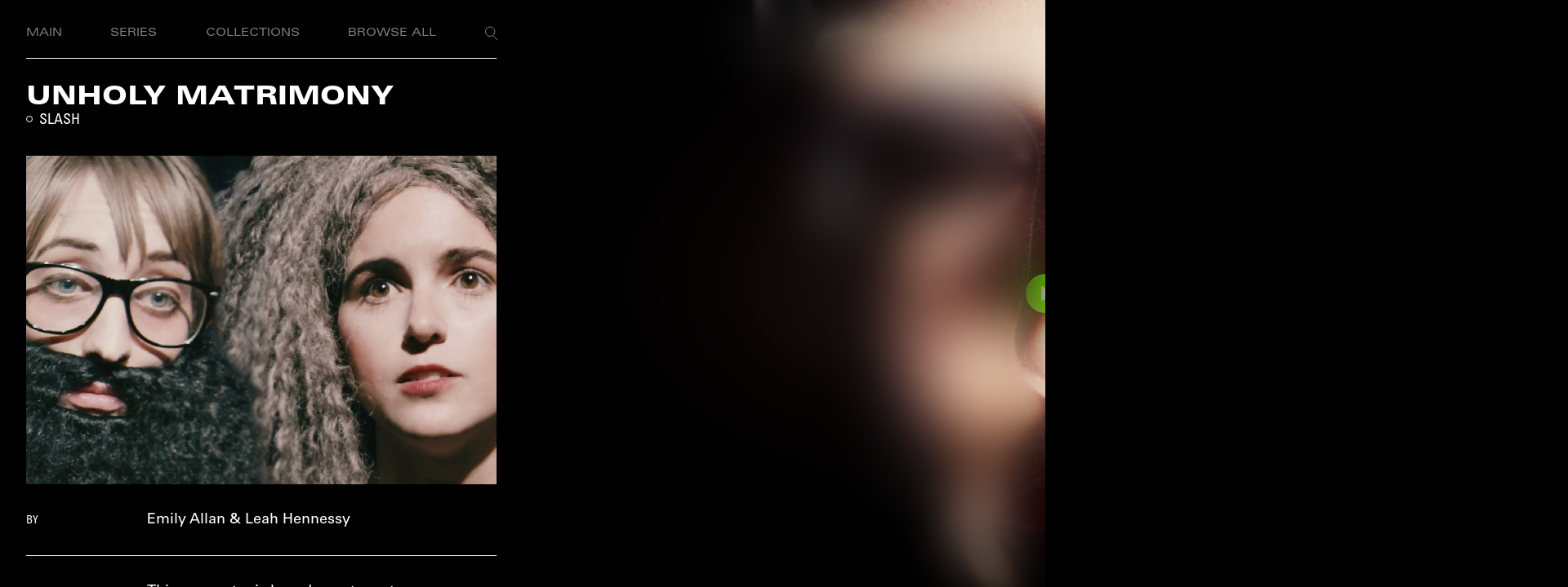

--- FILE ---
content_type: text/html; charset=utf-8
request_url: https://dis.art/unholy-matrimony
body_size: 203517
content:
<!doctype html>
<html data-n-head-ssr>
  <head >
    <title>dis — Unholy Matrimony</title><meta data-n-head="ssr" charset="utf-8"><meta data-n-head="ssr" name="viewport" content="width=device-width, initial-scale=1.0"><meta data-n-head="ssr" name="application-name" content="dis"><meta data-n-head="ssr" name="msapplication-TileColor" content="#FFFFFF"><meta data-n-head="ssr" name="msapplication-TileImage" content="mstile-144x144.png"><meta data-n-head="ssr" name="msapplication-square70x70logo" content="mstile-70x70.png"><meta data-n-head="ssr" name="msapplication-square150x150logo" content="mstile-150x150.png"><meta data-n-head="ssr" name="msapplication-wide310x150logo" content="mstile-310x150.png"><meta data-n-head="ssr" name="msapplication-square310x310logo" content="mstile-310x310.png"><meta data-n-head="ssr" property="og:type" content="website"><meta data-n-head="ssr" name="twitter:card" content="summary_large_image"><meta data-n-head="ssr" name="twitter:site" content="@dis"><meta data-n-head="ssr" name="twitter:creator" content="@dis"><meta data-n-head="ssr" data-hid="og-title" property="og:title" content="dis — Unholy Matrimony"><meta data-n-head="ssr" property="og:image:secure" content="https://dis.art/dis.jpg"><meta data-n-head="ssr" data-hid="og-image" property="og:image" content="https://dis.art/dis.jpg"><meta data-n-head="ssr" data-hid="og-description" property="og:description" content="Based on a true story, Allen Ginsberg &amp; Andrea Dworkin face-off as godparents in unholy matrimony."><meta data-n-head="ssr" data-hid="og-url" property="og:url" content="https://dis.art/unholy-matrimony"><meta data-n-head="ssr" data-hid="twitter-title" property="twitter:title" content="dis / Unholy Matrimony"><meta data-n-head="ssr" data-hid="twitter-description" name="twitter:description" content="Based on a true story, Allen Ginsberg &amp; Andrea Dworkin face-off as godparents in unholy matrimony."><meta data-n-head="ssr" data-hid="twitter-image" name="twitter:image" content="https://dis.art/dis.jpg"><meta data-n-head="ssr" name="twitter:image:alt" content="dis background image"><meta data-n-head="ssr" data-hid="description" name="description" content="Based on a true story, Allen Ginsberg &amp; Andrea Dworkin face-off as godparents in unholy matrimony."><meta data-n-head="ssr" data-hid="keywords" name="keywords" content="Allan Ginsberg, Andrea Dworkin, Fan Fiction, Academic Feuds, Emily Allan, Leah Hennessey, intellectual debates, historical fiction, poetry studies, linguistic studies, Beat poetry, modernism in literature, cultural theory, cultural revisionism, english studies, american literature, american poetry, Allen Ginsberg, beat generation, legacy of Beat poetry, home learning, virtual education, home education"><link data-n-head="ssr" rel="apple-touch-icon-precomposed" sizes="57x57" href="./apple-touch-icon-57x57.png"><link data-n-head="ssr" rel="apple-touch-icon-precomposed" sizes="114x114" href="./apple-touch-icon-114x114.png"><link data-n-head="ssr" rel="apple-touch-icon-precomposed" sizes="72x72" href="./apple-touch-icon-72x72.png"><link data-n-head="ssr" rel="apple-touch-icon-precomposed" sizes="144x144" href="./apple-touch-icon-144x144.png"><link data-n-head="ssr" rel="apple-touch-icon-precomposed" sizes="60x60" href="./apple-touch-icon-60x60.png"><link data-n-head="ssr" rel="apple-touch-icon-precomposed" sizes="120x120" href="./apple-touch-icon-120x120.png"><link data-n-head="ssr" rel="apple-touch-icon-precomposed" sizes="76x76" href="./apple-touch-icon-76x76.png"><link data-n-head="ssr" rel="apple-touch-icon-precomposed" sizes="152x152" href="./apple-touch-icon-152x152.png"><link data-n-head="ssr" rel="icon" type="image/png" href="./favicon-196x196.png" sizes="196x196"><link data-n-head="ssr" rel="icon" type="image/png" href="./favicon-96x96.png" sizes="96x96"><link data-n-head="ssr" rel="icon" type="image/png" href="./favicon-32x32.png" sizes="32x32"><link data-n-head="ssr" rel="icon" type="image/png" href="./favicon-16x16.png" sizes="16x16"><link data-n-head="ssr" rel="icon" type="image/png" href="./favicon-128.png" sizes="128x128"><script data-n-head="ssr">{ window.prismic = { endpoint: "https://dis-art.cdn.prismic.io/api/v2"} }</script><script data-n-head="ssr">

            var timeout = null;
            document.onmousemove = function() {
              clearTimeout(timeout);
              const main = document.getElementById('main');
              main.classList.add("movement");

              timeout = setTimeout(
                function(){
                  console.log("move your mouse");
                  var element = document.getElementById("main");
                  element.classList.remove("movement");
              }, 5000);

            }</script><script data-n-head="ssr" src="//static.cdn.prismic.io/prismic.min.js"></script><script data-n-head="ssr" src="//static.klaviyo.com/onsite/js/klaviyo.js?company_id=YpzxPP" async></script><script data-n-head="ssr" src="https://www.googletagmanager.com/gtag/js?id=UA-112426209-1" async></script><script data-n-head="ssr" src="https://www.googletagmanager.com/gtag/js?id=G-466JXH6TTT" async></script><script data-n-head="ssr">
           
              window.dataLayer = window.dataLayer || [];
              function gtag(){window.dataLayer.push(arguments);}
              gtag('js', new Date());
              gtag('config', 'G-466JXH6TTT');
              gtag('config', 'UA-112426209-1');
            </script><script data-n-head="ssr" src="https://js.stripe.com/v3/" defer async></script><link rel="preload" href="/_nuxt/37bbe2d.js" as="script"><link rel="preload" href="/_nuxt/f184f8f.js" as="script"><link rel="preload" href="/_nuxt/a0c43b4.js" as="script"><link rel="preload" href="/_nuxt/60d83e2.js" as="script"><link rel="preload" href="/_nuxt/94cd1e2.js" as="script"><style data-vue-ssr-id="92c0cd9c:0 3191d5ad:0 84455a9e:0 3ef6adfc:0 26c95f4b:0 928b7790:0 2cc1f406:0 791f3342:0 49739b36:0">@keyframes plyr-progress{to{background-position:25px 0;background-position:var(--plyr-progress-loading-size,25px) 0}}@keyframes plyr-popup{0%{opacity:.5;transform:translateY(10px)}to{opacity:1;transform:translateY(0)}}@keyframes plyr-fade-in{0%{opacity:0}to{opacity:1}}.plyr{-moz-osx-font-smoothing:grayscale;-webkit-font-smoothing:antialiased;align-items:center;direction:ltr;display:flex;flex-direction:column;font-family:inherit;font-family:var(--plyr-font-family,inherit);font-feature-settings:"tnum";font-variant-numeric:tabular-nums;font-weight:400;font-weight:var(--plyr-font-weight-regular,400);line-height:1.7;line-height:var(--plyr-line-height,1.7);max-width:100%;min-width:200px;position:relative;text-shadow:none;transition:box-shadow .3s ease;z-index:0}.plyr audio,.plyr iframe,.plyr video{display:block;height:100%;width:100%}.plyr button{font:inherit;line-height:inherit;width:auto}.plyr:focus{outline:0}.plyr--full-ui{box-sizing:border-box}.plyr--full-ui *,.plyr--full-ui :after,.plyr--full-ui :before{box-sizing:inherit}.plyr--full-ui a,.plyr--full-ui button,.plyr--full-ui input,.plyr--full-ui label{touch-action:manipulation}.plyr__badge{background:#4a5464;background:var(--plyr-badge-background,#4a5464);border-radius:2px;border-radius:var(--plyr-badge-border-radius,2px);color:#fff;color:var(--plyr-badge-text-color,#fff);font-size:9px;font-size:var(--plyr-font-size-badge,9px);line-height:1;padding:3px 4px}.plyr--full-ui ::-webkit-media-text-track-container{display:none}.plyr__captions{animation:plyr-fade-in .3s ease;bottom:0;display:none;font-size:13px;font-size:var(--plyr-font-size-small,13px);left:0;padding:10px;padding:var(--plyr-control-spacing,10px);position:absolute;text-align:center;transition:transform .4s ease-in-out;width:100%}.plyr__captions span:empty{display:none}@media (min-width:480px){.plyr__captions{font-size:15px;font-size:var(--plyr-font-size-base,15px);padding:20px;padding:calc(var(--plyr-control-spacing,10px)*2)}}@media (min-width:768px){.plyr__captions{font-size:18px;font-size:var(--plyr-font-size-large,18px)}}.plyr--captions-active .plyr__captions{display:block}.plyr:not(.plyr--hide-controls) .plyr__controls:not(:empty)~.plyr__captions{transform:translateY(-40px);transform:translateY(calc(var(--plyr-control-spacing,10px)*-4))}.plyr__caption{background:rgba(0,0,0,.8);background:var(--plyr-captions-background,rgba(0,0,0,.8));border-radius:2px;-webkit-box-decoration-break:clone;box-decoration-break:clone;color:#fff;color:var(--plyr-captions-text-color,#fff);line-height:185%;padding:.2em .5em;white-space:pre-wrap}.plyr__caption div{display:inline}.plyr__control{background:0 0;border:0;border-radius:3px;border-radius:var(--plyr-control-radius,3px);color:inherit;cursor:pointer;flex-shrink:0;overflow:visible;padding:7px;padding:calc(var(--plyr-control-spacing,10px)*0.7);position:relative;transition:all .3s ease}.plyr__control svg{display:block;fill:currentColor;height:18px;height:var(--plyr-control-icon-size,18px);pointer-events:none;width:18px;width:var(--plyr-control-icon-size,18px)}.plyr__control:focus{outline:0}.plyr__control.plyr__tab-focus{outline-color:#00b3ff;outline-color:var(--plyr-tab-focus-color,var(--plyr-color-main,var(--plyr-color-main,#00b3ff)));outline-offset:2px;outline-style:dotted;outline-width:3px}a.plyr__control{text-decoration:none}.plyr__control.plyr__control--pressed .icon--not-pressed,.plyr__control.plyr__control--pressed .label--not-pressed,.plyr__control:not(.plyr__control--pressed) .icon--pressed,.plyr__control:not(.plyr__control--pressed) .label--pressed,a.plyr__control:after,a.plyr__control:before{display:none}.plyr--full-ui ::-webkit-media-controls{display:none}.plyr__controls{align-items:center;display:flex;justify-content:flex-end;text-align:center}.plyr__controls .plyr__progress__container{flex:1;min-width:0}.plyr__controls .plyr__controls__item{margin-left:2.5px;margin-left:calc(var(--plyr-control-spacing,10px)/4)}.plyr__controls .plyr__controls__item:first-child{margin-left:0;margin-right:auto}.plyr__controls .plyr__controls__item.plyr__progress__container{padding-left:2.5px;padding-left:calc(var(--plyr-control-spacing,10px)/4)}.plyr__controls .plyr__controls__item.plyr__time{padding:0 5px;padding:0 calc(var(--plyr-control-spacing,10px)/2)}.plyr__controls .plyr__controls__item.plyr__progress__container:first-child,.plyr__controls .plyr__controls__item.plyr__time+.plyr__time,.plyr__controls .plyr__controls__item.plyr__time:first-child{padding-left:0}.plyr [data-plyr=airplay],.plyr [data-plyr=captions],.plyr [data-plyr=fullscreen],.plyr [data-plyr=pip],.plyr__controls:empty{display:none}.plyr--airplay-supported [data-plyr=airplay],.plyr--captions-enabled [data-plyr=captions],.plyr--fullscreen-enabled [data-plyr=fullscreen],.plyr--pip-supported [data-plyr=pip]{display:inline-block}.plyr__menu{display:flex;position:relative}.plyr__menu .plyr__control svg{transition:transform .3s ease}.plyr__menu .plyr__control[aria-expanded=true] svg{transform:rotate(90deg)}.plyr__menu .plyr__control[aria-expanded=true] .plyr__tooltip{display:none}.plyr__menu__container{animation:plyr-popup .2s ease;background:hsla(0,0%,100%,.9);background:var(--plyr-menu-background,hsla(0,0%,100%,.9));border-radius:4px;bottom:100%;box-shadow:0 1px 2px rgba(0,0,0,.15);box-shadow:var(--plyr-menu-shadow,0 1px 2px rgba(0,0,0,.15));color:#4a5464;color:var(--plyr-menu-color,#4a5464);font-size:15px;font-size:var(--plyr-font-size-base,15px);margin-bottom:10px;position:absolute;right:-3px;text-align:left;white-space:nowrap;z-index:3}.plyr__menu__container>div{overflow:hidden;transition:height .35s cubic-bezier(.4,0,.2,1),width .35s cubic-bezier(.4,0,.2,1)}.plyr__menu__container:after{border:4px solid transparent;border-top:var(--plyr-menu-arrow-size,4px) solid var(--plyr-menu-background,hsla(0,0%,100%,.9));border:var(--plyr-menu-arrow-size,4px) solid transparent;border-top-color:hsla(0,0%,100%,.9);content:"";height:0;position:absolute;right:14px;right:calc(var(--plyr-control-icon-size,18px)/2 + var(--plyr-control-spacing,10px)*0.7 - var(--plyr-menu-arrow-size,4px)/2);top:100%;width:0}.plyr__menu__container [role=menu]{padding:7px;padding:calc(var(--plyr-control-spacing,10px)*0.7)}.plyr__menu__container [role=menuitem],.plyr__menu__container [role=menuitemradio]{margin-top:2px}.plyr__menu__container [role=menuitem]:first-child,.plyr__menu__container [role=menuitemradio]:first-child{margin-top:0}.plyr__menu__container .plyr__control{align-items:center;color:#4a5464;color:var(--plyr-menu-color,#4a5464);display:flex;font-size:13px;font-size:var(--plyr-font-size-menu,var(--plyr-font-size-small,13px));padding:4.66667px 10.5px;padding:calc(var(--plyr-control-spacing,10px)*0.7/1.5) calc(var(--plyr-control-spacing,10px)*0.7*1.5);-webkit-user-select:none;user-select:none;width:100%}.plyr__menu__container .plyr__control>span{align-items:inherit;display:flex;width:100%}.plyr__menu__container .plyr__control:after{border:4px solid transparent;border:var(--plyr-menu-item-arrow-size,4px) solid transparent;content:"";position:absolute;top:50%;transform:translateY(-50%)}.plyr__menu__container .plyr__control--forward{padding-right:28px;padding-right:calc(var(--plyr-control-spacing,10px)*0.7*4)}.plyr__menu__container .plyr__control--forward:after{border-left-color:#728197;border-left-color:var(--plyr-menu-arrow-color,#728197);right:6.5px;right:calc(var(--plyr-control-spacing,10px)*0.7*1.5 - var(--plyr-menu-item-arrow-size,4px))}.plyr__menu__container .plyr__control--forward.plyr__tab-focus:after,.plyr__menu__container .plyr__control--forward:hover:after{border-left-color:currentColor}.plyr__menu__container .plyr__control--back{font-weight:400;font-weight:var(--plyr-font-weight-regular,400);margin:7px;margin:calc(var(--plyr-control-spacing,10px)*0.7);margin-bottom:3.5px;margin-bottom:calc(var(--plyr-control-spacing,10px)*0.7/2);padding-left:28px;padding-left:calc(var(--plyr-control-spacing,10px)*0.7*4);position:relative;width:calc(100% - 14px);width:calc(100% - var(--plyr-control-spacing,10px)*0.7*2)}.plyr__menu__container .plyr__control--back:after{border-right-color:#728197;border-right-color:var(--plyr-menu-arrow-color,#728197);left:6.5px;left:calc(var(--plyr-control-spacing,10px)*0.7*1.5 - var(--plyr-menu-item-arrow-size,4px))}.plyr__menu__container .plyr__control--back:before{background:#dcdfe5;background:var(--plyr-menu-back-border-color,#dcdfe5);box-shadow:0 1px 0 #fff;box-shadow:0 1px 0 var(--plyr-menu-back-border-shadow-color,#fff);content:"";height:1px;left:0;margin-top:3.5px;margin-top:calc(var(--plyr-control-spacing,10px)*0.7/2);overflow:hidden;position:absolute;right:0;top:100%}.plyr__menu__container .plyr__control--back.plyr__tab-focus:after,.plyr__menu__container .plyr__control--back:hover:after{border-right-color:currentColor}.plyr__menu__container .plyr__control[role=menuitemradio]{padding-left:7px;padding-left:calc(var(--plyr-control-spacing,10px)*0.7)}.plyr__menu__container .plyr__control[role=menuitemradio]:after,.plyr__menu__container .plyr__control[role=menuitemradio]:before{border-radius:100%}.plyr__menu__container .plyr__control[role=menuitemradio]:before{background:rgba(0,0,0,.1);content:"";display:block;flex-shrink:0;height:16px;margin-right:10px;margin-right:var(--plyr-control-spacing,10px);transition:all .3s ease;width:16px}.plyr__menu__container .plyr__control[role=menuitemradio]:after{background:#fff;border:0;height:6px;left:12px;opacity:0;top:50%;transform:translateY(-50%) scale(0);transition:transform .3s ease,opacity .3s ease;width:6px}.plyr__menu__container .plyr__control[role=menuitemradio][aria-checked=true]:before{background:#00b3ff;background:var(--plyr-control-toggle-checked-background,var(--plyr-color-main,var(--plyr-color-main,#00b3ff)))}.plyr__menu__container .plyr__control[role=menuitemradio][aria-checked=true]:after{opacity:1;transform:translateY(-50%) scale(1)}.plyr__menu__container .plyr__control[role=menuitemradio].plyr__tab-focus:before,.plyr__menu__container .plyr__control[role=menuitemradio]:hover:before{background:rgba(35,40,47,.1)}.plyr__menu__container .plyr__menu__value{align-items:center;display:flex;margin-left:auto;margin-right:calc(-7px - -2);margin-right:calc(var(--plyr-control-spacing,10px)*0.7*-1 - -2);overflow:hidden;padding-left:24.5px;padding-left:calc(var(--plyr-control-spacing,10px)*0.7*3.5);pointer-events:none}.plyr--full-ui input[type=range]{-webkit-appearance:none;background:0 0;border:0;border-radius:26px;border-radius:calc(var(--plyr-range-thumb-height,13px)*2);color:#00b3ff;color:var(--plyr-range-fill-background,var(--plyr-color-main,var(--plyr-color-main,#00b3ff)));display:block;height:19px;height:calc(var(--plyr-range-thumb-active-shadow-width,3px)*2 + var(--plyr-range-thumb-height,13px));margin:0;min-width:0;padding:0;transition:box-shadow .3s ease;width:100%}.plyr--full-ui input[type=range]::-webkit-slider-runnable-track{background:0 0;border:0;border-radius:2.5px;border-radius:calc(var(--plyr-range-track-height,5px)/2);height:5px;height:var(--plyr-range-track-height,5px);-webkit-transition:box-shadow .3s ease;transition:box-shadow .3s ease;-webkit-user-select:none;user-select:none;background-image:linear-gradient(90deg,currentColor 0,transparent 0);background-image:linear-gradient(90deg,currentColor var(--value,0),transparent var(--value,0))}.plyr--full-ui input[type=range]::-webkit-slider-thumb{background:#fff;background:var(--plyr-range-thumb-background,#fff);border:0;border-radius:100%;box-shadow:0 1px 1px rgba(35,40,47,.15),0 0 0 1px rgba(35,40,47,.2);box-shadow:var(--plyr-range-thumb-shadow,0 1px 1px rgba(35,40,47,.15),0 0 0 1px rgba(35,40,47,.2));height:13px;height:var(--plyr-range-thumb-height,13px);position:relative;-webkit-transition:all .2s ease;transition:all .2s ease;width:13px;width:var(--plyr-range-thumb-height,13px);-webkit-appearance:none;margin-top:-4px;margin-top:calc(var(--plyr-range-thumb-height,13px)/2*-1 - var(--plyr-range-track-height,5px)/2*-1)}.plyr--full-ui input[type=range]::-moz-range-track{background:0 0;border:0;border-radius:2.5px;border-radius:calc(var(--plyr-range-track-height,5px)/2);height:5px;height:var(--plyr-range-track-height,5px);-moz-transition:box-shadow .3s ease;transition:box-shadow .3s ease;user-select:none}.plyr--full-ui input[type=range]::-moz-range-thumb{background:#fff;background:var(--plyr-range-thumb-background,#fff);border:0;border-radius:100%;box-shadow:0 1px 1px rgba(35,40,47,.15),0 0 0 1px rgba(35,40,47,.2);box-shadow:var(--plyr-range-thumb-shadow,0 1px 1px rgba(35,40,47,.15),0 0 0 1px rgba(35,40,47,.2));height:13px;height:var(--plyr-range-thumb-height,13px);position:relative;-moz-transition:all .2s ease;transition:all .2s ease;width:13px;width:var(--plyr-range-thumb-height,13px)}.plyr--full-ui input[type=range]::-moz-range-progress{background:currentColor;border-radius:2.5px;border-radius:calc(var(--plyr-range-track-height,5px)/2);height:5px;height:var(--plyr-range-track-height,5px)}.plyr--full-ui input[type=range]::-ms-track{color:transparent}.plyr--full-ui input[type=range]::-ms-fill-upper,.plyr--full-ui input[type=range]::-ms-track{background:0 0;border:0;border-radius:2.5px;border-radius:calc(var(--plyr-range-track-height,5px)/2);height:5px;height:var(--plyr-range-track-height,5px);-ms-transition:box-shadow .3s ease;transition:box-shadow .3s ease;user-select:none}.plyr--full-ui input[type=range]::-ms-fill-lower{background:0 0;border:0;border-radius:2.5px;border-radius:calc(var(--plyr-range-track-height,5px)/2);height:5px;height:var(--plyr-range-track-height,5px);-ms-transition:box-shadow .3s ease;transition:box-shadow .3s ease;user-select:none;background:currentColor}.plyr--full-ui input[type=range]::-ms-thumb{background:#fff;background:var(--plyr-range-thumb-background,#fff);border:0;border-radius:100%;box-shadow:0 1px 1px rgba(35,40,47,.15),0 0 0 1px rgba(35,40,47,.2);box-shadow:var(--plyr-range-thumb-shadow,0 1px 1px rgba(35,40,47,.15),0 0 0 1px rgba(35,40,47,.2));height:13px;height:var(--plyr-range-thumb-height,13px);position:relative;-ms-transition:all .2s ease;transition:all .2s ease;width:13px;width:var(--plyr-range-thumb-height,13px);margin-top:0}.plyr--full-ui input[type=range]::-ms-tooltip{display:none}.plyr--full-ui input[type=range]:focus{outline:0}.plyr--full-ui input[type=range]::-moz-focus-outer{border:0}.plyr--full-ui input[type=range].plyr__tab-focus::-webkit-slider-runnable-track{outline-color:#00b3ff;outline-color:var(--plyr-tab-focus-color,var(--plyr-color-main,var(--plyr-color-main,#00b3ff)));outline-offset:2px;outline-style:dotted;outline-width:3px}.plyr--full-ui input[type=range].plyr__tab-focus::-moz-range-track{outline-color:#00b3ff;outline-color:var(--plyr-tab-focus-color,var(--plyr-color-main,var(--plyr-color-main,#00b3ff)));outline-offset:2px;outline-style:dotted;outline-width:3px}.plyr--full-ui input[type=range].plyr__tab-focus::-ms-track{outline-color:#00b3ff;outline-color:var(--plyr-tab-focus-color,var(--plyr-color-main,var(--plyr-color-main,#00b3ff)));outline-offset:2px;outline-style:dotted;outline-width:3px}.plyr__poster{background-color:#000;background-color:var(--plyr-video-background,var(--plyr-video-background,#000));background-position:50% 50%;background-repeat:no-repeat;background-size:contain;height:100%;left:0;opacity:0;position:absolute;top:0;transition:opacity .2s ease;width:100%;z-index:1}.plyr--stopped.plyr__poster-enabled .plyr__poster{opacity:1}.plyr__time{font-size:13px;font-size:var(--plyr-font-size-time,var(--plyr-font-size-small,13px))}.plyr__time+.plyr__time:before{content:"\2044";margin-right:10px;margin-right:var(--plyr-control-spacing,10px)}@media (max-width:767px){.plyr__time+.plyr__time{display:none}}.plyr__tooltip{background:hsla(0,0%,100%,.9);background:var(--plyr-tooltip-background,hsla(0,0%,100%,.9));border-radius:3px;border-radius:var(--plyr-tooltip-radius,3px);bottom:100%;box-shadow:0 1px 2px rgba(0,0,0,.15);box-shadow:var(--plyr-tooltip-shadow,0 1px 2px rgba(0,0,0,.15));color:#4a5464;color:var(--plyr-tooltip-color,#4a5464);font-size:13px;font-size:var(--plyr-font-size-small,13px);font-weight:400;font-weight:var(--plyr-font-weight-regular,400);left:50%;line-height:1.3;margin-bottom:10px;margin-bottom:calc(var(--plyr-control-spacing,10px)/2*2);opacity:0;padding:5px 7.5px;padding:calc(var(--plyr-control-spacing,10px)/2) calc(var(--plyr-control-spacing,10px)/2*1.5);pointer-events:none;position:absolute;transform:translate(-50%,10px) scale(.8);transform-origin:50% 100%;transition:transform .2s ease .1s,opacity .2s ease .1s;white-space:nowrap;z-index:2}.plyr__tooltip:before{border-left:4px solid transparent;border-left:var(--plyr-tooltip-arrow-size,4px) solid transparent;border-right:4px solid transparent;border-right:var(--plyr-tooltip-arrow-size,4px) solid transparent;border-top:4px solid hsla(0,0%,100%,.9);border-top:var(--plyr-tooltip-arrow-size,4px) solid var(--plyr-tooltip-background,hsla(0,0%,100%,.9));bottom:-4px;bottom:calc(var(--plyr-tooltip-arrow-size,4px)*-1);content:"";height:0;left:50%;position:absolute;transform:translateX(-50%);width:0;z-index:2}.plyr .plyr__control.plyr__tab-focus .plyr__tooltip,.plyr .plyr__control:hover .plyr__tooltip,.plyr__tooltip--visible{opacity:1;transform:translate(-50%) scale(1)}.plyr .plyr__control:hover .plyr__tooltip{z-index:3}.plyr__controls>.plyr__control:first-child+.plyr__control .plyr__tooltip,.plyr__controls>.plyr__control:first-child .plyr__tooltip{left:0;transform:translateY(10px) scale(.8);transform-origin:0 100%}.plyr__controls>.plyr__control:first-child+.plyr__control .plyr__tooltip:before,.plyr__controls>.plyr__control:first-child .plyr__tooltip:before{left:16px;left:calc(var(--plyr-control-icon-size,18px)/2 + var(--plyr-control-spacing,10px)*0.7)}.plyr__controls>.plyr__control:last-child .plyr__tooltip{left:auto;right:0;transform:translateY(10px) scale(.8);transform-origin:100% 100%}.plyr__controls>.plyr__control:last-child .plyr__tooltip:before{left:auto;right:16px;right:calc(var(--plyr-control-icon-size,18px)/2 + var(--plyr-control-spacing,10px)*0.7);transform:translateX(50%)}.plyr__controls>.plyr__control:first-child+.plyr__control.plyr__tab-focus .plyr__tooltip,.plyr__controls>.plyr__control:first-child+.plyr__control .plyr__tooltip--visible,.plyr__controls>.plyr__control:first-child+.plyr__control:hover .plyr__tooltip,.plyr__controls>.plyr__control:first-child.plyr__tab-focus .plyr__tooltip,.plyr__controls>.plyr__control:first-child .plyr__tooltip--visible,.plyr__controls>.plyr__control:first-child:hover .plyr__tooltip,.plyr__controls>.plyr__control:last-child.plyr__tab-focus .plyr__tooltip,.plyr__controls>.plyr__control:last-child .plyr__tooltip--visible,.plyr__controls>.plyr__control:last-child:hover .plyr__tooltip{transform:translate(0) scale(1)}.plyr__progress{left:6.5px;left:calc(var(--plyr-range-thumb-height,13px)*0.5);margin-right:13px;margin-right:var(--plyr-range-thumb-height,13px);position:relative}.plyr__progress__buffer,.plyr__progress input[type=range]{margin-left:-6.5px;margin-left:calc(var(--plyr-range-thumb-height,13px)*-0.5);margin-right:-6.5px;margin-right:calc(var(--plyr-range-thumb-height,13px)*-0.5);width:calc(100% + 13px);width:calc(100% + var(--plyr-range-thumb-height,13px))}.plyr__progress input[type=range]{position:relative;z-index:2}.plyr__progress .plyr__tooltip{font-size:13px;font-size:var(--plyr-font-size-time,var(--plyr-font-size-small,13px));left:0}.plyr__progress__buffer{-webkit-appearance:none;background:0 0;border:0;border-radius:100px;height:5px;height:var(--plyr-range-track-height,5px);left:0;margin-top:-2.5px;margin-top:calc(var(--plyr-range-track-height,5px)/2*-1);padding:0;position:absolute;top:50%}.plyr__progress__buffer::-webkit-progress-bar{background:0 0}.plyr__progress__buffer::-webkit-progress-value{background:currentColor;border-radius:100px;min-width:5px;min-width:var(--plyr-range-track-height,5px);-webkit-transition:width .2s ease;transition:width .2s ease}.plyr__progress__buffer::-moz-progress-bar{background:currentColor;border-radius:100px;min-width:5px;min-width:var(--plyr-range-track-height,5px);-moz-transition:width .2s ease;transition:width .2s ease}.plyr__progress__buffer::-ms-fill{border-radius:100px;-ms-transition:width .2s ease;transition:width .2s ease}.plyr--loading .plyr__progress__buffer{animation:plyr-progress 1s linear infinite;background-image:linear-gradient(-45deg,rgba(35,40,47,.6) 25%,transparent 0,transparent 50%,rgba(35,40,47,.6) 0,rgba(35,40,47,.6) 75%,transparent 0,transparent);background-image:linear-gradient(-45deg,var(--plyr-progress-loading-background,rgba(35,40,47,.6)) 25%,transparent 0,transparent 50%,var(--plyr-progress-loading-background,rgba(35,40,47,.6)) 0,var(--plyr-progress-loading-background,rgba(35,40,47,.6)) 75%,transparent 0,transparent);background-repeat:repeat-x;background-size:25px 25px;background-size:var(--plyr-progress-loading-size,25px) var(--plyr-progress-loading-size,25px);color:transparent}.plyr--video.plyr--loading .plyr__progress__buffer{background-color:hsla(0,0%,100%,.25);background-color:var(--plyr-video-progress-buffered-background,hsla(0,0%,100%,.25))}.plyr--audio.plyr--loading .plyr__progress__buffer{background-color:rgba(193,200,209,.6);background-color:var(--plyr-audio-progress-buffered-background,rgba(193,200,209,.6))}.plyr__volume{align-items:center;display:flex;max-width:110px;min-width:80px;position:relative;width:20%}.plyr__volume input[type=range]{margin-left:5px;margin-left:calc(var(--plyr-control-spacing,10px)/2);margin-right:5px;margin-right:calc(var(--plyr-control-spacing,10px)/2);position:relative;z-index:2}.plyr--is-ios .plyr__volume{min-width:0;width:auto}.plyr--audio{display:block}.plyr--audio .plyr__controls{background:#fff;background:var(--plyr-audio-controls-background,#fff);border-radius:inherit;color:#4a5464;color:var(--plyr-audio-control-color,#4a5464);padding:10px;padding:var(--plyr-control-spacing,10px)}.plyr--audio .plyr__control.plyr__tab-focus,.plyr--audio .plyr__control:hover,.plyr--audio .plyr__control[aria-expanded=true]{background:#00b3ff;background:var(--plyr-audio-control-background-hover,var(--plyr-color-main,var(--plyr-color-main,#00b3ff)));color:#fff;color:var(--plyr-audio-control-color-hover,#fff)}.plyr--full-ui.plyr--audio input[type=range]::-webkit-slider-runnable-track{background-color:rgba(193,200,209,.6);background-color:var(--plyr-audio-range-track-background,var(--plyr-audio-progress-buffered-background,rgba(193,200,209,.6)))}.plyr--full-ui.plyr--audio input[type=range]::-moz-range-track{background-color:rgba(193,200,209,.6);background-color:var(--plyr-audio-range-track-background,var(--plyr-audio-progress-buffered-background,rgba(193,200,209,.6)))}.plyr--full-ui.plyr--audio input[type=range]::-ms-track{background-color:rgba(193,200,209,.6);background-color:var(--plyr-audio-range-track-background,var(--plyr-audio-progress-buffered-background,rgba(193,200,209,.6)))}.plyr--full-ui.plyr--audio input[type=range]:active::-webkit-slider-thumb{box-shadow:0 1px 1px rgba(35,40,47,.15),0 0 0 1px rgba(35,40,47,.2),0 0 0 3px rgba(35,40,47,.1);box-shadow:var(--plyr-range-thumb-shadow,0 1px 1px rgba(35,40,47,.15),0 0 0 1px rgba(35,40,47,.2)),0 0 0 var(--plyr-range-thumb-active-shadow-width,3px) var(--plyr-audio-range-thumb-active-shadow-color,rgba(35,40,47,.1))}.plyr--full-ui.plyr--audio input[type=range]:active::-moz-range-thumb{box-shadow:0 1px 1px rgba(35,40,47,.15),0 0 0 1px rgba(35,40,47,.2),0 0 0 3px rgba(35,40,47,.1);box-shadow:var(--plyr-range-thumb-shadow,0 1px 1px rgba(35,40,47,.15),0 0 0 1px rgba(35,40,47,.2)),0 0 0 var(--plyr-range-thumb-active-shadow-width,3px) var(--plyr-audio-range-thumb-active-shadow-color,rgba(35,40,47,.1))}.plyr--full-ui.plyr--audio input[type=range]:active::-ms-thumb{box-shadow:0 1px 1px rgba(35,40,47,.15),0 0 0 1px rgba(35,40,47,.2),0 0 0 3px rgba(35,40,47,.1);box-shadow:var(--plyr-range-thumb-shadow,0 1px 1px rgba(35,40,47,.15),0 0 0 1px rgba(35,40,47,.2)),0 0 0 var(--plyr-range-thumb-active-shadow-width,3px) var(--plyr-audio-range-thumb-active-shadow-color,rgba(35,40,47,.1))}.plyr--audio .plyr__progress__buffer{color:rgba(193,200,209,.6);color:var(--plyr-audio-progress-buffered-background,rgba(193,200,209,.6))}.plyr--video{background:#000;background:var(--plyr-video-background,var(--plyr-video-background,#000));overflow:hidden}.plyr--video.plyr--menu-open{overflow:visible}.plyr__video-wrapper{background:#000;background:var(--plyr-video-background,var(--plyr-video-background,#000));height:100%;margin:auto;overflow:hidden;position:relative;width:100%}.plyr__video-embed,.plyr__video-wrapper--fixed-ratio{height:0;padding-bottom:56.25%}.plyr__video-embed iframe,.plyr__video-wrapper--fixed-ratio video{border:0;left:0;position:absolute;top:0}.plyr--full-ui .plyr__video-embed>.plyr__video-embed__container{padding-bottom:240%;position:relative;transform:translateY(-38.28125%)}.plyr--video .plyr__controls{background:linear-gradient(transparent,rgba(0,0,0,.75));background:var(--plyr-video-controls-background,linear-gradient(transparent,rgba(0,0,0,.75)));border-bottom-left-radius:inherit;border-bottom-right-radius:inherit;bottom:0;color:#fff;color:var(--plyr-video-control-color,#fff);left:0;padding:5px;padding:calc(var(--plyr-control-spacing,10px)/2);padding-top:20px;padding-top:calc(var(--plyr-control-spacing,10px)*2);position:absolute;right:0;transition:opacity .4s ease-in-out,transform .4s ease-in-out;z-index:3}@media (min-width:480px){.plyr--video .plyr__controls{padding:10px;padding:var(--plyr-control-spacing,10px);padding-top:35px;padding-top:calc(var(--plyr-control-spacing,10px)*3.5)}}.plyr--video.plyr--hide-controls .plyr__controls{opacity:0;pointer-events:none;transform:translateY(100%)}.plyr--video .plyr__control.plyr__tab-focus,.plyr--video .plyr__control:hover,.plyr--video .plyr__control[aria-expanded=true]{background:#00b3ff;background:var(--plyr-video-control-background-hover,var(--plyr-color-main,var(--plyr-color-main,#00b3ff)));color:#fff;color:var(--plyr-video-control-color-hover,#fff)}.plyr__control--overlaid{background:#00b3ff;background:var(--plyr-video-control-background-hover,var(--plyr-color-main,var(--plyr-color-main,#00b3ff)));border:0;border-radius:100%;color:#fff;color:var(--plyr-video-control-color,#fff);display:none;left:50%;opacity:.9;padding:15px;padding:calc(var(--plyr-control-spacing,10px)*1.5);position:absolute;top:50%;transform:translate(-50%,-50%);transition:.3s;z-index:2}.plyr__control--overlaid svg{left:2px;position:relative}.plyr__control--overlaid:focus,.plyr__control--overlaid:hover{opacity:1}.plyr--playing .plyr__control--overlaid{opacity:0;visibility:hidden}.plyr--full-ui.plyr--video .plyr__control--overlaid{display:block}.plyr--full-ui.plyr--video input[type=range]::-webkit-slider-runnable-track{background-color:hsla(0,0%,100%,.25);background-color:var(--plyr-video-range-track-background,var(--plyr-video-progress-buffered-background,hsla(0,0%,100%,.25)))}.plyr--full-ui.plyr--video input[type=range]::-moz-range-track{background-color:hsla(0,0%,100%,.25);background-color:var(--plyr-video-range-track-background,var(--plyr-video-progress-buffered-background,hsla(0,0%,100%,.25)))}.plyr--full-ui.plyr--video input[type=range]::-ms-track{background-color:hsla(0,0%,100%,.25);background-color:var(--plyr-video-range-track-background,var(--plyr-video-progress-buffered-background,hsla(0,0%,100%,.25)))}.plyr--full-ui.plyr--video input[type=range]:active::-webkit-slider-thumb{box-shadow:0 1px 1px rgba(35,40,47,.15),0 0 0 1px rgba(35,40,47,.2),0 0 0 3px hsla(0,0%,100%,.5);box-shadow:var(--plyr-range-thumb-shadow,0 1px 1px rgba(35,40,47,.15),0 0 0 1px rgba(35,40,47,.2)),0 0 0 var(--plyr-range-thumb-active-shadow-width,3px) var(--plyr-audio-range-thumb-active-shadow-color,hsla(0,0%,100%,.5))}.plyr--full-ui.plyr--video input[type=range]:active::-moz-range-thumb{box-shadow:0 1px 1px rgba(35,40,47,.15),0 0 0 1px rgba(35,40,47,.2),0 0 0 3px hsla(0,0%,100%,.5);box-shadow:var(--plyr-range-thumb-shadow,0 1px 1px rgba(35,40,47,.15),0 0 0 1px rgba(35,40,47,.2)),0 0 0 var(--plyr-range-thumb-active-shadow-width,3px) var(--plyr-audio-range-thumb-active-shadow-color,hsla(0,0%,100%,.5))}.plyr--full-ui.plyr--video input[type=range]:active::-ms-thumb{box-shadow:0 1px 1px rgba(35,40,47,.15),0 0 0 1px rgba(35,40,47,.2),0 0 0 3px hsla(0,0%,100%,.5);box-shadow:var(--plyr-range-thumb-shadow,0 1px 1px rgba(35,40,47,.15),0 0 0 1px rgba(35,40,47,.2)),0 0 0 var(--plyr-range-thumb-active-shadow-width,3px) var(--plyr-audio-range-thumb-active-shadow-color,hsla(0,0%,100%,.5))}.plyr--video .plyr__progress__buffer{color:hsla(0,0%,100%,.25);color:var(--plyr-video-progress-buffered-background,hsla(0,0%,100%,.25))}.plyr:fullscreen{background:#000;border-radius:0!important;height:100%;margin:0;width:100%}.plyr:fullscreen video{height:100%}.plyr:fullscreen .plyr__video-wrapper{height:100%;position:static}.plyr:fullscreen.plyr--vimeo .plyr__video-wrapper{height:0;position:relative}.plyr:fullscreen .plyr__control .icon--exit-fullscreen{display:block}.plyr:fullscreen .plyr__control .icon--exit-fullscreen+svg{display:none}.plyr:fullscreen.plyr--hide-controls{cursor:none}@media (min-width:1024px){.plyr:-webkit-full-screen .plyr__captions{font-size:21px;font-size:var(--plyr-font-size-xlarge,21px)}.plyr:fullscreen .plyr__captions{font-size:21px;font-size:var(--plyr-font-size-xlarge,21px)}}.plyr:-webkit-full-screen{background:#000;border-radius:0!important;height:100%;margin:0;width:100%}.plyr:-webkit-full-screen video{height:100%}.plyr:-webkit-full-screen .plyr__video-wrapper{height:100%;position:static}.plyr:-webkit-full-screen.plyr--vimeo .plyr__video-wrapper{height:0;position:relative}.plyr:-webkit-full-screen .plyr__control .icon--exit-fullscreen{display:block}.plyr:-webkit-full-screen .plyr__control .icon--exit-fullscreen+svg{display:none}.plyr:-webkit-full-screen.plyr--hide-controls{cursor:none}@media (min-width:1024px){.plyr:-webkit-full-screen .plyr__captions{font-size:21px;font-size:var(--plyr-font-size-xlarge,21px)}}.plyr:-moz-full-screen{background:#000;border-radius:0!important;height:100%;margin:0;width:100%}.plyr:-moz-full-screen video{height:100%}.plyr:-moz-full-screen .plyr__video-wrapper{height:100%;position:static}.plyr:-moz-full-screen.plyr--vimeo .plyr__video-wrapper{height:0;position:relative}.plyr:-moz-full-screen .plyr__control .icon--exit-fullscreen{display:block}.plyr:-moz-full-screen .plyr__control .icon--exit-fullscreen+svg{display:none}.plyr:-moz-full-screen.plyr--hide-controls{cursor:none}@media (min-width:1024px){.plyr:-moz-full-screen .plyr__captions{font-size:21px;font-size:var(--plyr-font-size-xlarge,21px)}}.plyr:-ms-fullscreen{background:#000;border-radius:0!important;height:100%;margin:0;width:100%}.plyr:-ms-fullscreen video{height:100%}.plyr:-ms-fullscreen .plyr__video-wrapper{height:100%;position:static}.plyr:-ms-fullscreen.plyr--vimeo .plyr__video-wrapper{height:0;position:relative}.plyr:-ms-fullscreen .plyr__control .icon--exit-fullscreen{display:block}.plyr:-ms-fullscreen .plyr__control .icon--exit-fullscreen+svg{display:none}.plyr:-ms-fullscreen.plyr--hide-controls{cursor:none}@media (min-width:1024px){.plyr:-ms-fullscreen .plyr__captions{font-size:21px;font-size:var(--plyr-font-size-xlarge,21px)}}.plyr--fullscreen-fallback{background:#000;border-radius:0!important;height:100%;margin:0;width:100%;bottom:0;display:block;left:0;position:fixed;right:0;top:0;z-index:10000000}.plyr--fullscreen-fallback video{height:100%}.plyr--fullscreen-fallback .plyr__video-wrapper{height:100%;position:static}.plyr--fullscreen-fallback.plyr--vimeo .plyr__video-wrapper{height:0;position:relative}.plyr--fullscreen-fallback .plyr__control .icon--exit-fullscreen{display:block}.plyr--fullscreen-fallback .plyr__control .icon--exit-fullscreen+svg{display:none}.plyr--fullscreen-fallback.plyr--hide-controls{cursor:none}@media (min-width:1024px){.plyr--fullscreen-fallback .plyr__captions{font-size:21px;font-size:var(--plyr-font-size-xlarge,21px)}}.plyr__ads{border-radius:inherit;bottom:0;cursor:pointer;left:0;overflow:hidden;position:absolute;right:0;top:0;z-index:-1}.plyr__ads>div,.plyr__ads>div iframe{height:100%;position:absolute;width:100%}.plyr__ads:after{background:#23282f;border-radius:2px;bottom:10px;bottom:var(--plyr-control-spacing,10px);color:#fff;content:attr(data-badge-text);font-size:11px;padding:2px 6px;pointer-events:none;position:absolute;right:10px;right:var(--plyr-control-spacing,10px);z-index:3}.plyr__ads:after:empty{display:none}.plyr__cues{background:currentColor;display:block;height:5px;height:var(--plyr-range-track-height,5px);left:0;margin:-var(--plyr-range-track-height,5px)/2 0 0;opacity:.8;position:absolute;top:50%;width:3px;z-index:3}.plyr__preview-thumb{background-color:hsla(0,0%,100%,.9);background-color:var(--plyr-tooltip-background,hsla(0,0%,100%,.9));border-radius:3px;bottom:100%;box-shadow:0 1px 2px rgba(0,0,0,.15);box-shadow:var(--plyr-tooltip-shadow,0 1px 2px rgba(0,0,0,.15));margin-bottom:10px;margin-bottom:calc(var(--plyr-control-spacing,10px)/2*2);opacity:0;padding:3px;padding:var(--plyr-tooltip-radius,3px);pointer-events:none;position:absolute;transform:translateY(10px) scale(.8);transform-origin:50% 100%;transition:transform .2s ease .1s,opacity .2s ease .1s;z-index:2}.plyr__preview-thumb--is-shown{opacity:1;transform:translate(0) scale(1)}.plyr__preview-thumb:before{border-left:4px solid transparent;border-left:var(--plyr-tooltip-arrow-size,4px) solid transparent;border-right:4px solid transparent;border-right:var(--plyr-tooltip-arrow-size,4px) solid transparent;border-top:4px solid hsla(0,0%,100%,.9);border-top:var(--plyr-tooltip-arrow-size,4px) solid var(--plyr-tooltip-background,hsla(0,0%,100%,.9));bottom:-4px;bottom:calc(var(--plyr-tooltip-arrow-size,4px)*-1);content:"";height:0;left:50%;position:absolute;transform:translateX(-50%);width:0;z-index:2}.plyr__preview-thumb__image-container{background:#c1c8d1;border-radius:2px;border-radius:calc(var(--plyr-tooltip-radius,3px) - 1px);overflow:hidden;position:relative;z-index:0}.plyr__preview-thumb__image-container img{height:100%;left:0;max-height:none;max-width:none;position:absolute;top:0;width:100%}.plyr__preview-thumb__time-container{bottom:6px;left:0;position:absolute;right:0;white-space:nowrap;z-index:3}.plyr__preview-thumb__time-container span{background-color:rgba(0,0,0,.55);border-radius:2px;border-radius:calc(var(--plyr-tooltip-radius,3px) - 1px);color:#fff;font-size:13px;font-size:var(--plyr-font-size-time,var(--plyr-font-size-small,13px));padding:3px 6px}.plyr__preview-scrubbing{bottom:0;filter:blur(1px);height:100%;left:0;margin:auto;opacity:0;overflow:hidden;pointer-events:none;position:absolute;right:0;top:0;transition:opacity .3s ease;width:100%;z-index:1}.plyr__preview-scrubbing--is-shown{opacity:1}.plyr__preview-scrubbing img{height:100%;left:0;max-height:none;max-width:none;-o-object-fit:contain;object-fit:contain;position:absolute;top:0;width:100%}.plyr--no-transition{transition:none!important}.plyr__sr-only{clip:rect(1px,1px,1px,1px);overflow:hidden;border:0!important;height:1px!important;padding:0!important;position:absolute!important;width:1px!important}.plyr [hidden]{display:none!important}
.nuxt-progress{position:fixed;top:0;left:0;right:0;height:2px;width:0;opacity:1;transition:width .1s,opacity .4s;background-color:#6f0;z-index:999999}.nuxt-progress.nuxt-progress-notransition{transition:none}.nuxt-progress-failed{background-color:red}
@use "variables";.hidden{display:none}.absolute-center-v-h{position:absolute;top:50%;left:50%;transform:translate(-50%,-50%)}.hide-scroll{-ms-overflow-style:none;scrollbar-width:none}.hide-scroll ::-webkit-scrollbar{display:none}@font-face{font-family:"HelveticaNeueLTCnBlk";src:url(/_nuxt/fonts/HelveticaNeueLTStd-XBlkCn.2848d75.woff) format("woff"),url(/_nuxt/fonts/HelveticaNeueLTStd-XBlkCn.c6b8c13.woff2) format("woff2");font-weight:400;font-style:normal;font-display:block}@font-face{font-family:"NHaasGroteskDSPro";src:url(/_nuxt/fonts/NHaasGroteskDSPro-75Bd.5013f94.woff) format("woff"),url(/_nuxt/fonts/NHaasGroteskDSPro-75Bd.d51aa0b.woff2) format("woff2");font-weight:400;font-style:normal;font-display:block}@font-face{font-family:"Univers";src:url(/_nuxt/fonts/Univers.15883bf.woff) format("woff"),url(/_nuxt/fonts/Univers.5b31995.woff2) format("woff2");font-weight:400;font-style:normal}@font-face{font-family:"Univers";src:url(/_nuxt/fonts/Univers-Oblique.3112159.woff) format("woff"),url(/_nuxt/fonts/Univers-Oblique.f8cd85f.woff2) format("woff2");font-weight:400;font-style:italic}@font-face{font-family:"Univers";src:url(/_nuxt/fonts/Univers-BlackExt.1735f26.woff) format("woff"),url(/_nuxt/fonts/Univers-BlackExt.73465c8.woff2) format("woff2");font-weight:700;font-style:normal}@font-face{font-family:"Univers Light";src:url(/_nuxt/fonts/Univers-Light.9d11ede.woff) format("woff"),url(/_nuxt/fonts/Univers-Light.c070ddd.woff2) format("woff2");font-weight:400;font-style:normal}@font-face{font-family:"Univers Condensed";src:url(/_nuxt/fonts/Univers-Condensed.5819468.woff) format("woff"),url(/_nuxt/fonts/Univers-Condensed.78cd1c5.woff2) format("woff2");font-weight:400;font-style:normal}@font-face{font-family:"Univers Condensed Light";src:url(/_nuxt/fonts/Univers-CondensedLight.5948157.woff) format("woff"),url(/_nuxt/fonts/Univers-CondensedLight.55e9d90.woff2) format("woff2");font-weight:400;font-style:normal}@font-face{font-family:"Univers Condensed Light";src:url(/_nuxt/fonts/Univers-CondensedLightOblique.28022d5.woff) format("woff"),url(/_nuxt/fonts/Univers-CondensedLightOblique.f10c794.woff2) format("woff2");font-weight:400;font-style:italic}@font-face{font-family:"Univers Thin Ultra Condensed";src:url(/_nuxt/fonts/Univers-ThinUltraCondensed.518b04d.woff) format("woff"),url(/_nuxt/fonts/Univers-ThinUltraCondensed.a397a7a.woff2) format("woff2");font-weight:400;font-style:normal}@font-face{font-family:"Univers Extended";src:url(/_nuxt/fonts/Univers-Extended.9bf7747.woff) format("woff"),url(/_nuxt/fonts/Univers-Extended.d92ecaf.woff2) format("woff2");font-weight:400;font-style:normal}@font-face{font-family:"Univers Extra Black Extended";src:url(/_nuxt/fonts/Univers-ExtraBlackExt.6347539.woff) format("woff"),url(/_nuxt/fonts/Univers-ExtraBlackExt.77ec699.woff2) format("woff2");font-weight:400;font-style:normal}@font-face{font-family:"Univers Black Extended";src:url(/_nuxt/fonts/Univers-BlackExt.1735f26.woff) format("woff"),url(/_nuxt/fonts/Univers-ExtraBlackExt.77ec699.woff2) format("woff2");font-weight:400;font-style:normal}.clearfix{*zoom:1}.clearfix:after{content:"";display:table;clear:both}.grid,.grid--full,.grid--rev,.grid-uniform{*zoom:1}.grid--full:after,.grid--rev:after,.grid-uniform:after,.grid:after{content:"";display:table;clear:both}.grid__item.clear{clear:both}.grid,.grid--full,.grid--rev,.grid-uniform{list-style:none;padding:0;margin:0 0 0 -16px}.grid-uniform.product-grid,.grid-uniform.spaced,.grid.product-grid,.grid.spaced,.product-grid.grid--full,.product-grid.grid--rev,.spaced.grid--full,.spaced.grid--rev{margin-left:-16px}@media screen and (min-width:960px){.grid-uniform.product-grid,.grid-uniform.spaced,.grid.product-grid,.grid.spaced,.product-grid.grid--full,.product-grid.grid--rev,.spaced.grid--full,.spaced.grid--rev{margin-left:-64px}}.grid-uniform.product-grid .grid__item,.grid-uniform.spaced .grid__item,.grid.product-grid .grid__item,.grid.spaced .grid__item,.product-grid.grid--full .grid__item,.product-grid.grid--rev .grid__item,.spaced.grid--full .grid__item,.spaced.grid--rev .grid__item{padding-left:16px;margin-bottom:0}@media screen and (min-width:960px){.grid-uniform.product-grid .grid__item,.grid-uniform.spaced .grid__item,.grid.product-grid .grid__item,.grid.spaced .grid__item,.product-grid.grid--full .grid__item,.product-grid.grid--rev .grid__item,.spaced.grid--full .grid__item,.spaced.grid--rev .grid__item{padding-left:64px;margin-bottom:64px}}.grid__item{box-sizing:border-box;float:left;min-height:1px;padding-left:16px;vertical-align:top;width:100%}.grid--rev{direction:rtl;text-align:left}.grid--rev>.grid__item{direction:ltr;text-align:left;float:right}.grid--full{margin-left:0}.grid--full>.grid__item{padding-left:0}.one-whole{width:100%}.one-half{width:50%}.one-third{width:33.333%}.two-thirds{width:66.666%}.one-quarter{width:25%}.two-quarters{width:50%}.three-quarters{width:75%}.one-fifth{width:20%}.two-fifths{width:40%}.three-fifths{width:60%}.four-fifths{width:80%}.one-sixth{width:16.666%}.two-sixths{width:33.333%}.three-sixths{width:50%}.four-sixths{width:66.666%}.five-sixths{width:83.333%}.one-eighth{width:12.5%}.two-eighths{width:25%}.three-eighths{width:37.5%}.four-eighths{width:50%}.five-eighths{width:62.5%}.six-eighths{width:75%}.seven-eighths{width:87.5%}.one-tenth{width:10%}.two-tenths{width:20%}.three-tenths{width:30%}.four-tenths{width:40%}.five-tenths{width:50%}.six-tenths{width:60%}.seven-tenths{width:70%}.eight-tenths{width:80%}.nine-tenths{width:90%}.one-twelfth{width:8.333%}.two-twelfths{width:16.666%}.three-twelfths{width:25%}.four-twelfths{width:33.333%}.five-twelfths{width:41.666%}.six-twelfths{width:50%}.seven-twelfths{width:58.333%}.eight-twelfths{width:66.666%}.nine-twelfths{width:75%}.ten-twelfths{width:83.333%}.eleven-twelfths{width:91.666%}.show{display:block!important}.hide{display:none!important}.text-left{text-align:left!important;-moz-text-align-last:left;text-align-last:left}.text-right{text-align:right!important;-moz-text-align-last:right;text-align-last:right}.text-center{text-align:center!important;-moz-text-align-last:center;text-align-last:center}.text-justify{text-align:justify!important;-moz-text-align-last:justify;text-align-last:justify}.text-justify-center{text-align:justify!important;-moz-text-align-last:center;text-align-last:center}.left{float:left!important}.right{float:right!important}@media only screen and (max-width:480px){.small--one-whole{width:100%}.small--one-half{width:50%}.small--one-third{width:33.333%}.small--two-thirds{width:66.666%}.small--one-quarter{width:25%}.small--two-quarters{width:50%}.small--three-quarters{width:75%}.small--one-fifth{width:20%}.small--two-fifths{width:40%}.small--three-fifths{width:60%}.small--four-fifths{width:80%}.small--one-sixth{width:16.666%}.small--two-sixths{width:33.333%}.small--three-sixths{width:50%}.small--four-sixths{width:66.666%}.small--five-sixths{width:83.333%}.small--one-eighth{width:12.5%}.small--two-eighths{width:25%}.small--three-eighths{width:37.5%}.small--four-eighths{width:50%}.small--five-eighths{width:62.5%}.small--six-eighths{width:75%}.small--seven-eighths{width:87.5%}.small--one-tenth{width:10%}.small--two-tenths{width:20%}.small--three-tenths{width:30%}.small--four-tenths{width:40%}.small--five-tenths{width:50%}.small--six-tenths{width:60%}.small--seven-tenths{width:70%}.small--eight-tenths{width:80%}.small--nine-tenths{width:90%}.small--one-twelfth{width:8.333%}.small--two-twelfths{width:16.666%}.small--three-twelfths{width:25%}.small--four-twelfths{width:33.333%}.small--five-twelfths{width:41.666%}.small--six-twelfths{width:50%}.small--seven-twelfths{width:58.333%}.small--eight-twelfths{width:66.666%}.small--nine-twelfths{width:75%}.small--ten-twelfths{width:83.333%}.small--eleven-twelfths{width:91.666%}.small--show{display:block!important}.small--hide{display:none!important}.small--text-left{text-align:left!important;-moz-text-align-last:left;text-align-last:left}.small--text-right{text-align:right!important;-moz-text-align-last:right;text-align-last:right}.small--text-center{text-align:center!important;-moz-text-align-last:center;text-align-last:center}.small--text-justify{text-align:justify!important;-moz-text-align-last:justify;text-align-last:justify}.small--text-justify-center{text-align:justify!important;-moz-text-align-last:center;text-align-last:center}.small--left{float:left!important}.small--right{float:right!important}.grid-uniform .small--five-tenths:nth-child(odd),.grid-uniform .small--four-eighths:nth-child(odd),.grid-uniform .small--four-twelfths:nth-child(3n+1),.grid-uniform .small--one-fifth:nth-child(5n+1),.grid-uniform .small--one-half:nth-child(odd),.grid-uniform .small--one-quarter:nth-child(4n+1),.grid-uniform .small--one-sixth:nth-child(6n+1),.grid-uniform .small--one-third:nth-child(3n+1),.grid-uniform .small--one-twelfth:nth-child(12n+1),.grid-uniform .small--six-twelfths:nth-child(odd),.grid-uniform .small--three-sixths:nth-child(odd),.grid-uniform .small--three-twelfths:nth-child(4n+1),.grid-uniform .small--two-eighths:nth-child(4n+1),.grid-uniform .small--two-sixths:nth-child(3n+1),.grid-uniform .small--two-twelfths:nth-child(6n+1){clear:both}}@media only screen and (min-width:481px) and (max-width:959px){.medium--one-whole{width:100%}.medium--one-half{width:50%}.medium--one-third{width:33.333%}.medium--two-thirds{width:66.666%}.medium--one-quarter{width:25%}.medium--two-quarters{width:50%}.medium--three-quarters{width:75%}.medium--one-fifth{width:20%}.medium--two-fifths{width:40%}.medium--three-fifths{width:60%}.medium--four-fifths{width:80%}.medium--one-sixth{width:16.666%}.medium--two-sixths{width:33.333%}.medium--three-sixths{width:50%}.medium--four-sixths{width:66.666%}.medium--five-sixths{width:83.333%}.medium--one-eighth{width:12.5%}.medium--two-eighths{width:25%}.medium--three-eighths{width:37.5%}.medium--four-eighths{width:50%}.medium--five-eighths{width:62.5%}.medium--six-eighths{width:75%}.medium--seven-eighths{width:87.5%}.medium--one-tenth{width:10%}.medium--two-tenths{width:20%}.medium--three-tenths{width:30%}.medium--four-tenths{width:40%}.medium--five-tenths{width:50%}.medium--six-tenths{width:60%}.medium--seven-tenths{width:70%}.medium--eight-tenths{width:80%}.medium--nine-tenths{width:90%}.medium--one-twelfth{width:8.333%}.medium--two-twelfths{width:16.666%}.medium--three-twelfths{width:25%}.medium--four-twelfths{width:33.333%}.medium--five-twelfths{width:41.666%}.medium--six-twelfths{width:50%}.medium--seven-twelfths{width:58.333%}.medium--eight-twelfths{width:66.666%}.medium--nine-twelfths{width:75%}.medium--ten-twelfths{width:83.333%}.medium--eleven-twelfths{width:91.666%}.medium--show{display:block!important}.medium--hide{display:none!important}.medium--text-left{text-align:left!important;-moz-text-align-last:left;text-align-last:left}.medium--text-right{text-align:right!important;-moz-text-align-last:right;text-align-last:right}.medium--text-center{text-align:center!important;-moz-text-align-last:center;text-align-last:center}.medium--text-justify{text-align:justify!important;-moz-text-align-last:justify;text-align-last:justify}.medium--text-justify-center{text-align:justify!important;-moz-text-align-last:center;text-align-last:center}.medium--left{float:left!important}.medium--right{float:right!important}.grid-uniform .medium--five-tenths:nth-child(odd),.grid-uniform .medium--four-eighths:nth-child(odd),.grid-uniform .medium--four-twelfths:nth-child(3n+1),.grid-uniform .medium--one-fifth:nth-child(5n+1),.grid-uniform .medium--one-half:nth-child(odd),.grid-uniform .medium--one-quarter:nth-child(4n+1),.grid-uniform .medium--one-sixth:nth-child(6n+1),.grid-uniform .medium--one-third:nth-child(3n+1),.grid-uniform .medium--one-twelfth:nth-child(12n+1),.grid-uniform .medium--six-twelfths:nth-child(odd),.grid-uniform .medium--three-sixths:nth-child(odd),.grid-uniform .medium--three-twelfths:nth-child(4n+1),.grid-uniform .medium--two-eighths:nth-child(4n+1),.grid-uniform .medium--two-sixths:nth-child(3n+1),.grid-uniform .medium--two-twelfths:nth-child(6n+1){clear:both}}@media only screen and (max-width:959px){.medium-down--one-whole{width:100%}.medium-down--one-half{width:50%}.medium-down--one-third{width:33.333%}.medium-down--two-thirds{width:66.666%}.medium-down--one-quarter{width:25%}.medium-down--two-quarters{width:50%}.medium-down--three-quarters{width:75%}.medium-down--one-fifth{width:20%}.medium-down--two-fifths{width:40%}.medium-down--three-fifths{width:60%}.medium-down--four-fifths{width:80%}.medium-down--one-sixth{width:16.666%}.medium-down--two-sixths{width:33.333%}.medium-down--three-sixths{width:50%}.medium-down--four-sixths{width:66.666%}.medium-down--five-sixths{width:83.333%}.medium-down--one-eighth{width:12.5%}.medium-down--two-eighths{width:25%}.medium-down--three-eighths{width:37.5%}.medium-down--four-eighths{width:50%}.medium-down--five-eighths{width:62.5%}.medium-down--six-eighths{width:75%}.medium-down--seven-eighths{width:87.5%}.medium-down--one-tenth{width:10%}.medium-down--two-tenths{width:20%}.medium-down--three-tenths{width:30%}.medium-down--four-tenths{width:40%}.medium-down--five-tenths{width:50%}.medium-down--six-tenths{width:60%}.medium-down--seven-tenths{width:70%}.medium-down--eight-tenths{width:80%}.medium-down--nine-tenths{width:90%}.medium-down--one-twelfth{width:8.333%}.medium-down--two-twelfths{width:16.666%}.medium-down--three-twelfths{width:25%}.medium-down--four-twelfths{width:33.333%}.medium-down--five-twelfths{width:41.666%}.medium-down--six-twelfths{width:50%}.medium-down--seven-twelfths{width:58.333%}.medium-down--eight-twelfths{width:66.666%}.medium-down--nine-twelfths{width:75%}.medium-down--ten-twelfths{width:83.333%}.medium-down--eleven-twelfths{width:91.666%}.medium-down--show{display:block!important}.medium-down--hide{display:none!important}.medium-down--text-left{text-align:left!important;-moz-text-align-last:left;text-align-last:left}.medium-down--text-right{text-align:right!important;-moz-text-align-last:right;text-align-last:right}.medium-down--text-center{text-align:center!important;-moz-text-align-last:center;text-align-last:center}.medium-down--text-justify{text-align:justify!important;-moz-text-align-last:justify;text-align-last:justify}.medium-down--text-justify-center{text-align:justify!important;-moz-text-align-last:center;text-align-last:center}.medium-down--left{float:left!important}.medium-down--right{float:right!important}.grid-uniform .medium-down--five-tenths:nth-child(odd),.grid-uniform .medium-down--four-eighths:nth-child(odd),.grid-uniform .medium-down--four-twelfths:nth-child(3n+1),.grid-uniform .medium-down--one-fifth:nth-child(5n+1),.grid-uniform .medium-down--one-half:nth-child(odd),.grid-uniform .medium-down--one-quarter:nth-child(4n+1),.grid-uniform .medium-down--one-sixth:nth-child(6n+1),.grid-uniform .medium-down--one-third:nth-child(3n+1),.grid-uniform .medium-down--one-twelfth:nth-child(12n+1),.grid-uniform .medium-down--six-twelfths:nth-child(odd),.grid-uniform .medium-down--three-sixths:nth-child(odd),.grid-uniform .medium-down--three-twelfths:nth-child(4n+1),.grid-uniform .medium-down--two-eighths:nth-child(4n+1),.grid-uniform .medium-down--two-sixths:nth-child(3n+1),.grid-uniform .medium-down--two-twelfths:nth-child(6n+1){clear:both}}@media only screen and (min-width:960px){.large--one-whole{width:100%}.large--one-half{width:50%}.large--one-third{width:33.333%}.large--two-thirds{width:66.666%}.large--one-quarter{width:25%}.large--two-quarters{width:50%}.large--three-quarters{width:75%}.large--one-fifth{width:20%}.large--two-fifths{width:40%}.large--three-fifths{width:60%}.large--four-fifths{width:80%}.large--one-sixth{width:16.666%}.large--two-sixths{width:33.333%}.large--three-sixths{width:50%}.large--four-sixths{width:66.666%}.large--five-sixths{width:83.333%}.large--one-eighth{width:12.5%}.large--two-eighths{width:25%}.large--three-eighths{width:37.5%}.large--four-eighths{width:50%}.large--five-eighths{width:62.5%}.large--six-eighths{width:75%}.large--seven-eighths{width:87.5%}.large--one-tenth{width:10%}.large--two-tenths{width:20%}.large--three-tenths{width:30%}.large--four-tenths{width:40%}.large--five-tenths{width:50%}.large--six-tenths{width:60%}.large--seven-tenths{width:70%}.large--eight-tenths{width:80%}.large--nine-tenths{width:90%}.large--one-twelfth{width:8.333%}.large--two-twelfths{width:16.666%}.large--three-twelfths{width:25%}.large--four-twelfths{width:33.333%}.large--five-twelfths{width:41.666%}.large--six-twelfths{width:50%}.large--seven-twelfths{width:58.333%}.large--eight-twelfths{width:66.666%}.large--nine-twelfths{width:75%}.large--ten-twelfths{width:83.333%}.large--eleven-twelfths{width:91.666%}.large--show{display:block!important}.large--hide{display:none!important}.large--text-left{text-align:left!important;-moz-text-align-last:left;text-align-last:left}.large--text-right{text-align:right!important;-moz-text-align-last:right;text-align-last:right}.large--text-center{text-align:center!important;-moz-text-align-last:center;text-align-last:center}.large--text-justify{text-align:justify!important;-moz-text-align-last:justify;text-align-last:justify}.large--text-justify-center{text-align:justify!important;-moz-text-align-last:center;text-align-last:center}.large--left{float:left!important}.large--right{float:right!important}.grid-uniform .large--five-tenths:nth-child(odd),.grid-uniform .large--four-eighths:nth-child(odd),.grid-uniform .large--four-twelfths:nth-child(3n+1),.grid-uniform .large--one-fifth:nth-child(5n+1),.grid-uniform .large--one-half:nth-child(odd),.grid-uniform .large--one-quarter:nth-child(4n+1),.grid-uniform .large--one-sixth:nth-child(6n+1),.grid-uniform .large--one-third:nth-child(3n+1),.grid-uniform .large--one-twelfth:nth-child(12n+1),.grid-uniform .large--six-twelfths:nth-child(odd),.grid-uniform .large--three-sixths:nth-child(odd),.grid-uniform .large--three-twelfths:nth-child(4n+1),.grid-uniform .large--two-eighths:nth-child(4n+1),.grid-uniform .large--two-sixths:nth-child(3n+1),.grid-uniform .large--two-twelfths:nth-child(6n+1){clear:both}}[class*=push--]{position:relative}.push--one-whole{left:100%}.push--one-half{left:50%}.push--one-third{left:33.333%}.push--two-thirds{left:66.666%}.push--one-quarter{left:25%}.push--two-quarters{left:50%}.push--three-quarters{left:75%}.push--one-fifth{left:20%}.push--two-fifths{left:40%}.push--three-fifths{left:60%}.push--four-fifths{left:80%}.push--one-sixth{left:16.666%}.push--two-sixths{left:33.333%}.push--three-sixths{left:50%}.push--four-sixths{left:66.666%}.push--five-sixths{left:83.333%}.push--one-eighth{left:12.5%}.push--two-eighths{left:25%}.push--three-eighths{left:37.5%}.push--four-eighths{left:50%}.push--five-eighths{left:62.5%}.push--six-eighths{left:75%}.push--seven-eighths{left:87.5%}.push--one-tenth{left:10%}.push--two-tenths{left:20%}.push--three-tenths{left:30%}.push--four-tenths{left:40%}.push--five-tenths{left:50%}.push--six-tenths{left:60%}.push--seven-tenths{left:70%}.push--eight-tenths{left:80%}.push--nine-tenths{left:90%}.push--one-twelfth{left:8.333%}.push--two-twelfths{left:16.666%}.push--three-twelfths{left:25%}.push--four-twelfths{left:33.333%}.push--five-twelfths{left:41.666%}.push--six-twelfths{left:50%}.push--seven-twelfths{left:58.333%}.push--eight-twelfths{left:66.666%}.push--nine-twelfths{left:75%}.push--ten-twelfths{left:83.333%}.push--eleven-twelfths{left:91.666%}@media only screen and (min-width:481px) and (max-width:959px){.push--medium--one-whole{left:100%}.push--medium--one-half{left:50%}.push--medium--one-third{left:33.333%}.push--medium--two-thirds{left:66.666%}.push--medium--one-quarter{left:25%}.push--medium--two-quarters{left:50%}.push--medium--three-quarters{left:75%}.push--medium--one-fifth{left:20%}.push--medium--two-fifths{left:40%}.push--medium--three-fifths{left:60%}.push--medium--four-fifths{left:80%}.push--medium--one-sixth{left:16.666%}.push--medium--two-sixths{left:33.333%}.push--medium--three-sixths{left:50%}.push--medium--four-sixths{left:66.666%}.push--medium--five-sixths{left:83.333%}.push--medium--one-eighth{left:12.5%}.push--medium--two-eighths{left:25%}.push--medium--three-eighths{left:37.5%}.push--medium--four-eighths{left:50%}.push--medium--five-eighths{left:62.5%}.push--medium--six-eighths{left:75%}.push--medium--seven-eighths{left:87.5%}.push--medium--one-tenth{left:10%}.push--medium--two-tenths{left:20%}.push--medium--three-tenths{left:30%}.push--medium--four-tenths{left:40%}.push--medium--five-tenths{left:50%}.push--medium--six-tenths{left:60%}.push--medium--seven-tenths{left:70%}.push--medium--eight-tenths{left:80%}.push--medium--nine-tenths{left:90%}.push--medium--one-twelfth{left:8.333%}.push--medium--two-twelfths{left:16.666%}.push--medium--three-twelfths{left:25%}.push--medium--four-twelfths{left:33.333%}.push--medium--five-twelfths{left:41.666%}.push--medium--six-twelfths{left:50%}.push--medium--seven-twelfths{left:58.333%}.push--medium--eight-twelfths{left:66.666%}.push--medium--nine-twelfths{left:75%}.push--medium--ten-twelfths{left:83.333%}.push--medium--eleven-twelfths{left:91.666%}}@media only screen and (max-width:959px){.push--medium-down--one-whole{left:100%}.push--medium-down--one-half{left:50%}.push--medium-down--one-third{left:33.333%}.push--medium-down--two-thirds{left:66.666%}.push--medium-down--one-quarter{left:25%}.push--medium-down--two-quarters{left:50%}.push--medium-down--three-quarters{left:75%}.push--medium-down--one-fifth{left:20%}.push--medium-down--two-fifths{left:40%}.push--medium-down--three-fifths{left:60%}.push--medium-down--four-fifths{left:80%}.push--medium-down--one-sixth{left:16.666%}.push--medium-down--two-sixths{left:33.333%}.push--medium-down--three-sixths{left:50%}.push--medium-down--four-sixths{left:66.666%}.push--medium-down--five-sixths{left:83.333%}.push--medium-down--one-eighth{left:12.5%}.push--medium-down--two-eighths{left:25%}.push--medium-down--three-eighths{left:37.5%}.push--medium-down--four-eighths{left:50%}.push--medium-down--five-eighths{left:62.5%}.push--medium-down--six-eighths{left:75%}.push--medium-down--seven-eighths{left:87.5%}.push--medium-down--one-tenth{left:10%}.push--medium-down--two-tenths{left:20%}.push--medium-down--three-tenths{left:30%}.push--medium-down--four-tenths{left:40%}.push--medium-down--five-tenths{left:50%}.push--medium-down--six-tenths{left:60%}.push--medium-down--seven-tenths{left:70%}.push--medium-down--eight-tenths{left:80%}.push--medium-down--nine-tenths{left:90%}.push--medium-down--one-twelfth{left:8.333%}.push--medium-down--two-twelfths{left:16.666%}.push--medium-down--three-twelfths{left:25%}.push--medium-down--four-twelfths{left:33.333%}.push--medium-down--five-twelfths{left:41.666%}.push--medium-down--six-twelfths{left:50%}.push--medium-down--seven-twelfths{left:58.333%}.push--medium-down--eight-twelfths{left:66.666%}.push--medium-down--nine-twelfths{left:75%}.push--medium-down--ten-twelfths{left:83.333%}.push--medium-down--eleven-twelfths{left:91.666%}}@media only screen and (min-width:960px){.push--large--one-whole{left:100%}.push--large--one-half{left:50%}.push--large--one-third{left:33.333%}.push--large--two-thirds{left:66.666%}.push--large--one-quarter{left:25%}.push--large--two-quarters{left:50%}.push--large--three-quarters{left:75%}.push--large--one-fifth{left:20%}.push--large--two-fifths{left:40%}.push--large--three-fifths{left:60%}.push--large--four-fifths{left:80%}.push--large--one-sixth{left:16.666%}.push--large--two-sixths{left:33.333%}.push--large--three-sixths{left:50%}.push--large--four-sixths{left:66.666%}.push--large--five-sixths{left:83.333%}.push--large--one-eighth{left:12.5%}.push--large--two-eighths{left:25%}.push--large--three-eighths{left:37.5%}.push--large--four-eighths{left:50%}.push--large--five-eighths{left:62.5%}.push--large--six-eighths{left:75%}.push--large--seven-eighths{left:87.5%}.push--large--one-tenth{left:10%}.push--large--two-tenths{left:20%}.push--large--three-tenths{left:30%}.push--large--four-tenths{left:40%}.push--large--five-tenths{left:50%}.push--large--six-tenths{left:60%}.push--large--seven-tenths{left:70%}.push--large--eight-tenths{left:80%}.push--large--nine-tenths{left:90%}.push--large--one-twelfth{left:8.333%}.push--large--two-twelfths{left:16.666%}.push--large--three-twelfths{left:25%}.push--large--four-twelfths{left:33.333%}.push--large--five-twelfths{left:41.666%}.push--large--six-twelfths{left:50%}.push--large--seven-twelfths{left:58.333%}.push--large--eight-twelfths{left:66.666%}.push--large--nine-twelfths{left:75%}.push--large--ten-twelfths{left:83.333%}.push--large--eleven-twelfths{left:91.666%}}*,:after,:before,input{box-sizing:border-box}input{font-size:18px}input[type=text]{font-size:inherit!important}body,html{padding:0;margin:0}article,aside,details,figcaption,figure,footer,header,hgroup,main,nav,section,summary{display:block;margin:0}audio,canvas,progress,video{display:inline-block;vertical-align:baseline}input[type=number]::-webkit-inner-spin-button,input[type=number]::-webkit-outer-spin-button{height:auto}input[type=search]::-webkit-search-cancel-button,input[type=search]::-webkit-search-decoration{-webkit-appearance:none}html{background-color:#000;scroll-behavior:smooth}[tabindex="-1"]:focus{outline:none}.wrap{padding:32px}.no-click{pointer-events:none}.ib{display:inline-block!important}.inline{display:inline!important}.is-transitioning{display:block!important;visibility:visible!important}.display-table{display:table;table-layout:fixed;width:100%}.display-table-cell{display:table-cell;vertical-align:middle;float:none}@media screen and (min-width:960px){.large--display-table{display:table;table-layout:fixed;width:100%}.large--display-table-cell{display:table-cell;vertical-align:middle;float:none}}.visually-hidden{position:absolute;overflow:hidden;clip:rect(0 0 0 0);height:1px;width:1px;margin:-1px;padding:0;border:0}.underlined{display:inline-block;border-bottom:1px solid #000}.relative{position:relative}.absolute{position:absolute}.btn,.btn--secondary,.noselect,.rte .btn--secondary{-webkit-touch-callout:none;-webkit-user-select:none;-moz-user-select:none;-ms-user-select:none;user-select:none}.p-x{padding-left:32px;padding-right:32px}.p-y{padding-top:32px;padding-bottom:32px}.p-xy{padding:32px}.m0{margin:0}.small-circle{width:8px;height:8px;border-radius:8px;border:1px solid #fff;position:relative;display:inline-block;transform:translateY(-25%);margin-right:4px;margin-top:2px}::-moz-selection{color:#6f0;background:transparent}::selection{color:#6f0;background:transparent}body{font-size:18px}@media screen and (max-width:960px){body{font-size:18px}}button,input,select,textarea{font-size:18px}@media screen and (max-width:960px){button,input,select,textarea{font-size:16px}}body,button,input,select,textarea{line-height:1.33;font-family:"Univers",Helvetica Neue,Helvetica,sans-serif;color:#fff;font-weight:400;-webkit-font-smoothing:antialiased;-webkit-text-size-adjust:100%}.h1,.h2,.h3,.h4,.h5,.h6,h1,h2,h3,h4,h5,h6{display:block;font-weight:400;margin:0;line-height:1.25}.h1 a,.h2 a,.h3 a,.h4 a,.h5 a,.h6 a,h1 a,h2 a,h3 a,h4 a,h5 a,h6 a{text-decoration:none;font-weight:inherit}.h1,h1{font-size:32px;line-height:1}.h2,h2{font-size:18px}.h3,h3{font-size:20px;line-height:1}.h4,.h5,.h6,h4,h5,h6{font-size:18px}p{margin:0 0 32px}@media screen and (min-width:960px){p:last-child{margin-bottom:0}}p img{margin:0}em{font-style:italic}.strong,b,strong{font-weight:700}.uppercase{text-transform:uppercase}.lowercase{text-transform:lowercase}.extended{font-family:"Univers Extended",Helvetica Neue,Helvetica,sans-serif;text-transform:uppercase}.condensed{font-family:"Univers Condensed",Helvetica Neue,Helvetica,sans-serif}.ultracondensed{font-family:"Univers Thin Ultra Condensed",Helvetica Neue,Helvetica,sans-serif;text-transform:uppercase}.text-small,small{font-size:13.5px}.text-smallest{font-size:12px}.text-large{font-size:22.32px}sub,sup{position:relative;font-size:60%;vertical-align:baseline}sup{top:-.5em}sub{bottom:-.5em}*{-ms-interpolation-mode:nearest-neighbor;image-rendering:-moz-crisp-edges;image-rendering:pixelated}blockquote{font-size:18px;line-height:1.45;font-style:italic;margin:0 0 32px;padding:16px 32px;border-left:1px solid #fff}blockquote p{margin-bottom:0}blockquote p+cite{margin-top:16px}blockquote cite{display:block;font-size:18px}blockquote cite:before{content:"\2014 \0020"}code,pre{background-color:#faf7f5;font-family:Consolas,monospace;font-size:1em;border:0;padding:0 2px;color:#51ab62}pre{overflow:auto;padding:16px;margin:0 0 32px}hr{clear:both;border-width:medium 0 0;border-top:1px solid #fff;margin:32px 0;height:0}hr.hr--small{margin:16px 0}hr.hr--clear{border-top-color:transparent}.rte--header{margin-bottom:0}.text-link,a{color:#fff;text-decoration:none;background:transparent;transition:opacity .15s cubic-bezier(.57,.06,.05,.95)}.rte a,.text-link{display:inline-block;position:relative}.rte a:after,.text-link:after{content:"";position:absolute;width:100%;left:0;bottom:0;border-bottom:1px solid #fff;transition:all .15s cubic-bezier(.57,.06,.05,.95)}.text-link:focus:after,.text-link:hover:after,a:focus:after,a:hover:after{width:0}button{overflow:visible}button[disabled],html input[disabled]{cursor:default}.cursor{cursor:pointer}.btn,.btn--secondary,.rte .btn,.rte .btn--secondary{font-size:16px;display:inline-block;padding:16px 32px;width:auto;margin:0;line-height:1;text-decoration:none;text-align:center;vertical-align:middle;white-space:nowrap;cursor:pointer;border:1px solid #fff;-webkit-user-select:none;-moz-user-select:none;-ms-user-select:none;user-select:none;-webkit-appearance:none;-moz-appearance:none;border-radius:0;text-transform:uppercase;background-color:#fff;color:#000}@media screen and (max-width:960px){.btn,.btn--secondary,.rte .btn,.rte .btn--secondary{font-size:14px}}.btn--secondary:hover,.btn:hover,.rte .btn--secondary:hover,.rte .btn:hover{background-color:transparent;color:#fff;opacity:1!important}.btn--secondary:active,.btn--secondary:focus,.btn:active,.btn:focus,.rte .btn--secondary:active,.rte .btn--secondary:focus,.rte .btn:active,.rte .btn:focus{background-color:#fff;color:#000}.btn--secondary[disabled],.btn.disabled,.btn[disabled],.disabled.btn--secondary,.rte .btn--secondary[disabled],.rte .btn.disabled,.rte .btn[disabled],.rte .disabled.btn--secondary{cursor:default;color:#b6b6b6!important;background-color:#f6f6f6!important;border-color:#b6b6b6!important}.btn--clear{background-color:transparent;color:#fff}.btn--clear:active,.btn--clear:focus,.btn--clear:hover{background-color:#fff;color:#000}.btn--secondary,.rte .btn--secondary{background-color:#fff}.btn--secondary:hover,.rte .btn--secondary:hover{background-color:#e6e6e6;color:#fff}.btn--secondary:active,.btn--secondary:focus,.rte .btn--secondary:active,.rte .btn--secondary:focus{background-color:#ccc;color:#fff}.btn--small{padding:4px 5px;font-size:.66667em}.btn--large{padding:48px 32px;font-size:18px;width:100%}@media screen and (max-width:960px){.btn--large.atc{padding:16px 32px;background-color:#000;color:#fff}}.btn--no-corners{border-radius:0!important}.btn--full{width:100%;height:64px;line-height:64px;padding:0}.text-link{display:inline;border:0;background:none;padding:0;margin:0}ol,ul{margin:0 0 32px;padding-left:0}ol{list-style:decimal}ol ol,ol ul,ul ol,ul ul{margin:4px 0 5px 20px}li{margin-bottom:0}ul.square{list-style:square outside}ul.disc{list-style:disc outside}ol.alpha{list-style:lower-alpha outside}.no-bullets{list-style:none outside;margin-bottom:0}.inline-list,.no-bullets{margin-left:0}.inline-list li{display:inline-block;margin-bottom:0}table{width:100%;border-collapse:collapse;border-spacing:0}table.full{width:100%;margin-bottom:1em}.table-wrap{max-width:100%;overflow:auto;-webkit-overflow-scrolling:touch}td,th{text-align:left;padding:16px;border:1px solid #fff}@media screen and (max-width:480px){.table--responsive thead{display:none}.table--responsive tr{display:block}.table--responsive td,.table--responsive tr{float:left;clear:both;width:100%}.table--responsive td,.table--responsive th{display:block;text-align:right;padding:15px}.table--responsive td:before{content:attr(data-label);float:left;text-align:center;font-size:18px;padding-right:10px}.table--responsive.cart-table img{margin:0 auto}.table--responsive.cart-table .js-qty{float:right}}@media screen and (max-width:480px){.table--small-hide{display:none!important}.table__section+.table__section{position:relative;margin-top:10px;padding-top:15px}.table__section+.table__section:after{content:"";display:block;position:absolute;top:0;left:15px;right:15px;border-bottom:1px solid #fff}}.media,.media-flex{overflow:hidden;_overflow:visible;zoom:1}.media-img{float:left;margin-right:32px}.media-img-right{float:right;margin-left:32px}.media-img-right img,.media-img img{display:block}img{border:0}figure.featured-image{margin-bottom:32px!important}svg:not(:root){overflow:hidden}iframe,img{max-width:100%}.video-wrapper{position:relative;overflow:hidden;max-width:100%;padding-bottom:56.25%;height:0;height:auto}.video-wrapper iframe{position:absolute;top:0;left:0;width:100%;height:100%}form{margin-bottom:0}.form-vertical{margin-bottom:16px}.input-group{width:100%;margin-bottom:32px;cursor:pointer}.input-group:focus input,.input-group:hover input{border-bottom-color:#6f0}.input-group input{margin:0;padding-left:150px}.input-group label{position:absolute;width:150px;top:50%;left:0;font-family:"Univers Condensed",Helvetica Neue,Helvetica,sans-serif;transform:translateY(-50%);display:block}@media screen and (max-width:959px){input,textarea{font-size:16px}}button,input,select,textarea{padding:0;margin:0;-webkit-user-select:text;-moz-user-select:text;-ms-user-select:text;user-select:text}button,input,textarea{-webkit-appearance:none;-moz-appearance:none}button{background:none;border:none;display:inline-block;cursor:pointer}fieldset{border:1px solid #fff;padding:16px}legend{border:0;padding:0}button,input[type=submit]{cursor:pointer}input,textarea{border:1px solid #fff;max-width:100%;padding:8px 10px}input:focus,textarea:focus{border:1px solid #e6e6e6}input.disabled,input[disabled],textarea.disabled,textarea[disabled]{cursor:default;background-color:#f6f6f6;border-color:#b6b6b6}input.input-full,textarea.input-full{width:100%}textarea{min-height:100px}input[type=checkbox],input[type=radio]{display:inline;margin:0 8px 0 0;padding:0;width:auto}input[type=checkbox]{-webkit-appearance:checkbox;-moz-appearance:checkbox}input[type=radio]{-webkit-appearance:radio;-moz-appearance:radio}input[type=image]{padding-left:0;padding-right:0}select{-webkit-appearance:none;-moz-appearance:none;appearance:none;background-position:100%;background-repeat:no-repeat;background-position:right 10px center;background-color:transparent;padding-right:28px;text-indent:.01px;text-overflow:"";cursor:pointer}.ie9 select,.lt-ie9 select{padding-right:10px;background-image:none}option{color:#000;background-color:#fff}select::-ms-expand{display:none}.hidden-label{position:absolute;height:0;width:0;margin-bottom:0;overflow:hidden;clip:rect(1px,1px,1px,1px)}.ie9 .hidden-label,.lt-ie9 .hidden-label{position:static;height:auto;width:auto;margin-bottom:2px;overflow:visible;clip:auto}label[for]{cursor:pointer}.form-vertical input,.form-vertical select,.form-vertical textarea{display:block;margin-bottom:10px}.form-vertical input[type=checkbox],.form-vertical input[type=radio]{display:inline-block}input.error,select.error,textarea.error{border-color:#d02e2e;background-color:#fff6f6;color:#d02e2e}label.error{color:#d02e2e}.input-group{position:relative;display:table;border-collapse:separate}.input-group .input-group-btn:first-child,.input-group .input-group-btn:first-child>.btn,.input-group .input-group-btn:first-child>.btn--secondary,.input-group .input-group-btn:last-child>.btn,.input-group .input-group-btn:last-child>.btn--secondary,.input-group .input-group-field:first-child,.input-group .input-group-field:last-child,.input-group .rte .input-group-btn:first-child>.btn--secondary,.input-group .rte .input-group-btn:last-child>.btn--secondary,.input-group .rte input[type=hidden]:first-child+.input-group-btn>.btn--secondary,.input-group input[type=hidden]:first-child+.input-group-btn>.btn,.input-group input[type=hidden]:first-child+.input-group-btn>.btn--secondary,.input-group input[type=hidden]:first-child+.input-group-field{border-radius:0 0 0 0}.input-group input::-moz-focus-inner{border:0;padding:0;margin-top:-1px;margin-bottom:-1px}.input-group-btn,.input-group-field{display:table-cell;vertical-align:middle;margin:0}.input-group .btn,.input-group .btn--secondary,.input-group .input-group-field{height:37px}.input-group .input-group-field{width:100%}.input-group-btn{position:relative;white-space:nowrap;width:1%;padding:0}.input{width:100%;background-color:transparent;border:none;border-bottom:1px solid #fff;margin-right:1vw;margin-bottom:1em;padding-left:0;outline:none;color:#fff!important}@media (max-width:959px){.input{-webkit-appearance:none;border-radius:0}}.input:focus{outline-offset:0;outline:none;border:inherit;border-bottom:1px solid #6f0}::-moz-placeholder{color:#fff;opacity:.7}:-ms-input-placeholder{color:#fff;opacity:.7}::placeholder{color:#fff;opacity:.7}@media (min-width:959px){.input{border-radius:0;-webkit-border-radius:0;-moz-border-radius:0;border:none;border-bottom:1px solid #fff}}.inline{margin-bottom:1vw!important;display:block;width:100%;height:22px}.inline p{display:inline}.inline .res-msg{font-family:"Univers Light",Helvetica Neue,Helvetica,sans-serif;float:right;margin:0!important;padding:0!important}.icon-fallback-text .icon{display:none}.supports-fontface .icon-fallback-text .icon{display:inline-block}.close-it{transition:all .15s cubic-bezier(.57,.06,.05,.95)}.close-it.active:focus,.close-it.active:hover{opacity:1!important;transform:rotate(-90deg)}pre{font-size:12px!important}.plyr--video .plyr__controls .plyr__menu__container{z-index:200001!important}@media screen and (min-width:960px){.nuxt-progress{transform:scaleX(.5);transform-origin:left}}.page-container{overflow:hidden}@media screen and (max-width:960px){.page-content{padding:0 32px;overflow-x:hidden}}@media screen and (min-width:960px){.page-content{padding:0 32px}.logo,.menu-toggle,.site-footer,.video-info-wrap{opacity:0;transition:opacity .3s cubic-bezier(.57,.06,.05,.95)}.movement .logo,.movement .menu-toggle,.movement .site-footer,.movement .video-info-wrap{opacity:1}}html{-ms-text-size-adjust:100%;-webkit-text-size-adjust:100%;-moz-osx-font-smoothing:grayscale;-webkit-font-smoothing:antialiased;box-sizing:border-box}*,:after,:before{box-sizing:border-box;margin:0}.nav-protect{position:fixed;top:0;left:0;width:100vw;height:100vh;cursor:pointer;z-index:998}@media screen and (min-width:960px){.nav-active .nav-protect{transform:translateX(50vw);-webkit-backdrop-filter:blur(32px);backdrop-filter:blur(32px)}}
@use "variables";.hidden[data-v-625808b8]{display:none}.absolute-center-v-h[data-v-625808b8]{position:absolute;top:50%;left:50%;transform:translate(-50%,-50%)}.hide-scroll[data-v-625808b8]{-ms-overflow-style:none;scrollbar-width:none}.hide-scroll[data-v-625808b8] ::-webkit-scrollbar{display:none}@font-face{font-family:"HelveticaNeueLTCnBlk";src:url(/_nuxt/fonts/HelveticaNeueLTStd-XBlkCn.2848d75.woff) format("woff"),url(/_nuxt/fonts/HelveticaNeueLTStd-XBlkCn.c6b8c13.woff2) format("woff2");font-weight:400;font-style:normal;font-display:block}@font-face{font-family:"NHaasGroteskDSPro";src:url(/_nuxt/fonts/NHaasGroteskDSPro-75Bd.5013f94.woff) format("woff"),url(/_nuxt/fonts/NHaasGroteskDSPro-75Bd.d51aa0b.woff2) format("woff2");font-weight:400;font-style:normal;font-display:block}@font-face{font-family:"Univers";src:url(/_nuxt/fonts/Univers.15883bf.woff) format("woff"),url(/_nuxt/fonts/Univers.5b31995.woff2) format("woff2");font-weight:400;font-style:normal}@font-face{font-family:"Univers";src:url(/_nuxt/fonts/Univers-Oblique.3112159.woff) format("woff"),url(/_nuxt/fonts/Univers-Oblique.f8cd85f.woff2) format("woff2");font-weight:400;font-style:italic}@font-face{font-family:"Univers";src:url(/_nuxt/fonts/Univers-BlackExt.1735f26.woff) format("woff"),url(/_nuxt/fonts/Univers-BlackExt.73465c8.woff2) format("woff2");font-weight:700;font-style:normal}@font-face{font-family:"Univers Light";src:url(/_nuxt/fonts/Univers-Light.9d11ede.woff) format("woff"),url(/_nuxt/fonts/Univers-Light.c070ddd.woff2) format("woff2");font-weight:400;font-style:normal}@font-face{font-family:"Univers Condensed";src:url(/_nuxt/fonts/Univers-Condensed.5819468.woff) format("woff"),url(/_nuxt/fonts/Univers-Condensed.78cd1c5.woff2) format("woff2");font-weight:400;font-style:normal}@font-face{font-family:"Univers Condensed Light";src:url(/_nuxt/fonts/Univers-CondensedLight.5948157.woff) format("woff"),url(/_nuxt/fonts/Univers-CondensedLight.55e9d90.woff2) format("woff2");font-weight:400;font-style:normal}@font-face{font-family:"Univers Condensed Light";src:url(/_nuxt/fonts/Univers-CondensedLightOblique.28022d5.woff) format("woff"),url(/_nuxt/fonts/Univers-CondensedLightOblique.f10c794.woff2) format("woff2");font-weight:400;font-style:italic}@font-face{font-family:"Univers Thin Ultra Condensed";src:url(/_nuxt/fonts/Univers-ThinUltraCondensed.518b04d.woff) format("woff"),url(/_nuxt/fonts/Univers-ThinUltraCondensed.a397a7a.woff2) format("woff2");font-weight:400;font-style:normal}@font-face{font-family:"Univers Extended";src:url(/_nuxt/fonts/Univers-Extended.9bf7747.woff) format("woff"),url(/_nuxt/fonts/Univers-Extended.d92ecaf.woff2) format("woff2");font-weight:400;font-style:normal}@font-face{font-family:"Univers Extra Black Extended";src:url(/_nuxt/fonts/Univers-ExtraBlackExt.6347539.woff) format("woff"),url(/_nuxt/fonts/Univers-ExtraBlackExt.77ec699.woff2) format("woff2");font-weight:400;font-style:normal}@font-face{font-family:"Univers Black Extended";src:url(/_nuxt/fonts/Univers-BlackExt.1735f26.woff) format("woff"),url(/_nuxt/fonts/Univers-ExtraBlackExt.77ec699.woff2) format("woff2");font-weight:400;font-style:normal}.clearfix[data-v-625808b8]{*zoom:1}.clearfix[data-v-625808b8]:after{content:"";display:table;clear:both}.grid[data-v-625808b8],.grid--full[data-v-625808b8],.grid--rev[data-v-625808b8],.grid-uniform[data-v-625808b8]{*zoom:1}.grid--full[data-v-625808b8]:after,.grid--rev[data-v-625808b8]:after,.grid-uniform[data-v-625808b8]:after,.grid[data-v-625808b8]:after{content:"";display:table;clear:both}.grid__item.clear[data-v-625808b8]{clear:both}.grid[data-v-625808b8],.grid--full[data-v-625808b8],.grid--rev[data-v-625808b8],.grid-uniform[data-v-625808b8]{list-style:none;padding:0;margin:0 0 0 -16px}.grid-uniform.product-grid[data-v-625808b8],.grid-uniform.spaced[data-v-625808b8],.grid.product-grid[data-v-625808b8],.grid.spaced[data-v-625808b8],.product-grid.grid--full[data-v-625808b8],.product-grid.grid--rev[data-v-625808b8],.spaced.grid--full[data-v-625808b8],.spaced.grid--rev[data-v-625808b8]{margin-left:-16px}@media screen and (min-width:960px){.grid-uniform.product-grid[data-v-625808b8],.grid-uniform.spaced[data-v-625808b8],.grid.product-grid[data-v-625808b8],.grid.spaced[data-v-625808b8],.product-grid.grid--full[data-v-625808b8],.product-grid.grid--rev[data-v-625808b8],.spaced.grid--full[data-v-625808b8],.spaced.grid--rev[data-v-625808b8]{margin-left:-64px}}.grid-uniform.product-grid .grid__item[data-v-625808b8],.grid-uniform.spaced .grid__item[data-v-625808b8],.grid.product-grid .grid__item[data-v-625808b8],.grid.spaced .grid__item[data-v-625808b8],.product-grid.grid--full .grid__item[data-v-625808b8],.product-grid.grid--rev .grid__item[data-v-625808b8],.spaced.grid--full .grid__item[data-v-625808b8],.spaced.grid--rev .grid__item[data-v-625808b8]{padding-left:16px;margin-bottom:0}@media screen and (min-width:960px){.grid-uniform.product-grid .grid__item[data-v-625808b8],.grid-uniform.spaced .grid__item[data-v-625808b8],.grid.product-grid .grid__item[data-v-625808b8],.grid.spaced .grid__item[data-v-625808b8],.product-grid.grid--full .grid__item[data-v-625808b8],.product-grid.grid--rev .grid__item[data-v-625808b8],.spaced.grid--full .grid__item[data-v-625808b8],.spaced.grid--rev .grid__item[data-v-625808b8]{padding-left:64px;margin-bottom:64px}}.grid__item[data-v-625808b8]{box-sizing:border-box;float:left;min-height:1px;padding-left:16px;vertical-align:top;width:100%}.grid--rev[data-v-625808b8]{direction:rtl;text-align:left}.grid--rev>.grid__item[data-v-625808b8]{direction:ltr;text-align:left;float:right}.grid--full[data-v-625808b8]{margin-left:0}.grid--full>.grid__item[data-v-625808b8]{padding-left:0}.one-whole[data-v-625808b8]{width:100%}.one-half[data-v-625808b8]{width:50%}.one-third[data-v-625808b8]{width:33.333%}.two-thirds[data-v-625808b8]{width:66.666%}.one-quarter[data-v-625808b8]{width:25%}.two-quarters[data-v-625808b8]{width:50%}.three-quarters[data-v-625808b8]{width:75%}.one-fifth[data-v-625808b8]{width:20%}.two-fifths[data-v-625808b8]{width:40%}.three-fifths[data-v-625808b8]{width:60%}.four-fifths[data-v-625808b8]{width:80%}.one-sixth[data-v-625808b8]{width:16.666%}.two-sixths[data-v-625808b8]{width:33.333%}.three-sixths[data-v-625808b8]{width:50%}.four-sixths[data-v-625808b8]{width:66.666%}.five-sixths[data-v-625808b8]{width:83.333%}.one-eighth[data-v-625808b8]{width:12.5%}.two-eighths[data-v-625808b8]{width:25%}.three-eighths[data-v-625808b8]{width:37.5%}.four-eighths[data-v-625808b8]{width:50%}.five-eighths[data-v-625808b8]{width:62.5%}.six-eighths[data-v-625808b8]{width:75%}.seven-eighths[data-v-625808b8]{width:87.5%}.one-tenth[data-v-625808b8]{width:10%}.two-tenths[data-v-625808b8]{width:20%}.three-tenths[data-v-625808b8]{width:30%}.four-tenths[data-v-625808b8]{width:40%}.five-tenths[data-v-625808b8]{width:50%}.six-tenths[data-v-625808b8]{width:60%}.seven-tenths[data-v-625808b8]{width:70%}.eight-tenths[data-v-625808b8]{width:80%}.nine-tenths[data-v-625808b8]{width:90%}.one-twelfth[data-v-625808b8]{width:8.333%}.two-twelfths[data-v-625808b8]{width:16.666%}.three-twelfths[data-v-625808b8]{width:25%}.four-twelfths[data-v-625808b8]{width:33.333%}.five-twelfths[data-v-625808b8]{width:41.666%}.six-twelfths[data-v-625808b8]{width:50%}.seven-twelfths[data-v-625808b8]{width:58.333%}.eight-twelfths[data-v-625808b8]{width:66.666%}.nine-twelfths[data-v-625808b8]{width:75%}.ten-twelfths[data-v-625808b8]{width:83.333%}.eleven-twelfths[data-v-625808b8]{width:91.666%}.show[data-v-625808b8]{display:block!important}.hide[data-v-625808b8]{display:none!important}.text-left[data-v-625808b8]{text-align:left!important;-moz-text-align-last:left;text-align-last:left}.text-right[data-v-625808b8]{text-align:right!important;-moz-text-align-last:right;text-align-last:right}.text-center[data-v-625808b8]{text-align:center!important;-moz-text-align-last:center;text-align-last:center}.text-justify[data-v-625808b8]{text-align:justify!important;-moz-text-align-last:justify;text-align-last:justify}.text-justify-center[data-v-625808b8]{text-align:justify!important;-moz-text-align-last:center;text-align-last:center}.left[data-v-625808b8]{float:left!important}.right[data-v-625808b8]{float:right!important}@media only screen and (max-width:480px){.small--one-whole[data-v-625808b8]{width:100%}.small--one-half[data-v-625808b8]{width:50%}.small--one-third[data-v-625808b8]{width:33.333%}.small--two-thirds[data-v-625808b8]{width:66.666%}.small--one-quarter[data-v-625808b8]{width:25%}.small--two-quarters[data-v-625808b8]{width:50%}.small--three-quarters[data-v-625808b8]{width:75%}.small--one-fifth[data-v-625808b8]{width:20%}.small--two-fifths[data-v-625808b8]{width:40%}.small--three-fifths[data-v-625808b8]{width:60%}.small--four-fifths[data-v-625808b8]{width:80%}.small--one-sixth[data-v-625808b8]{width:16.666%}.small--two-sixths[data-v-625808b8]{width:33.333%}.small--three-sixths[data-v-625808b8]{width:50%}.small--four-sixths[data-v-625808b8]{width:66.666%}.small--five-sixths[data-v-625808b8]{width:83.333%}.small--one-eighth[data-v-625808b8]{width:12.5%}.small--two-eighths[data-v-625808b8]{width:25%}.small--three-eighths[data-v-625808b8]{width:37.5%}.small--four-eighths[data-v-625808b8]{width:50%}.small--five-eighths[data-v-625808b8]{width:62.5%}.small--six-eighths[data-v-625808b8]{width:75%}.small--seven-eighths[data-v-625808b8]{width:87.5%}.small--one-tenth[data-v-625808b8]{width:10%}.small--two-tenths[data-v-625808b8]{width:20%}.small--three-tenths[data-v-625808b8]{width:30%}.small--four-tenths[data-v-625808b8]{width:40%}.small--five-tenths[data-v-625808b8]{width:50%}.small--six-tenths[data-v-625808b8]{width:60%}.small--seven-tenths[data-v-625808b8]{width:70%}.small--eight-tenths[data-v-625808b8]{width:80%}.small--nine-tenths[data-v-625808b8]{width:90%}.small--one-twelfth[data-v-625808b8]{width:8.333%}.small--two-twelfths[data-v-625808b8]{width:16.666%}.small--three-twelfths[data-v-625808b8]{width:25%}.small--four-twelfths[data-v-625808b8]{width:33.333%}.small--five-twelfths[data-v-625808b8]{width:41.666%}.small--six-twelfths[data-v-625808b8]{width:50%}.small--seven-twelfths[data-v-625808b8]{width:58.333%}.small--eight-twelfths[data-v-625808b8]{width:66.666%}.small--nine-twelfths[data-v-625808b8]{width:75%}.small--ten-twelfths[data-v-625808b8]{width:83.333%}.small--eleven-twelfths[data-v-625808b8]{width:91.666%}.small--show[data-v-625808b8]{display:block!important}.small--hide[data-v-625808b8]{display:none!important}.small--text-left[data-v-625808b8]{text-align:left!important;-moz-text-align-last:left;text-align-last:left}.small--text-right[data-v-625808b8]{text-align:right!important;-moz-text-align-last:right;text-align-last:right}.small--text-center[data-v-625808b8]{text-align:center!important;-moz-text-align-last:center;text-align-last:center}.small--text-justify[data-v-625808b8]{text-align:justify!important;-moz-text-align-last:justify;text-align-last:justify}.small--text-justify-center[data-v-625808b8]{text-align:justify!important;-moz-text-align-last:center;text-align-last:center}.small--left[data-v-625808b8]{float:left!important}.small--right[data-v-625808b8]{float:right!important}.grid-uniform .small--five-tenths[data-v-625808b8]:nth-child(odd),.grid-uniform .small--four-eighths[data-v-625808b8]:nth-child(odd),.grid-uniform .small--four-twelfths[data-v-625808b8]:nth-child(3n+1),.grid-uniform .small--one-fifth[data-v-625808b8]:nth-child(5n+1),.grid-uniform .small--one-half[data-v-625808b8]:nth-child(odd),.grid-uniform .small--one-quarter[data-v-625808b8]:nth-child(4n+1),.grid-uniform .small--one-sixth[data-v-625808b8]:nth-child(6n+1),.grid-uniform .small--one-third[data-v-625808b8]:nth-child(3n+1),.grid-uniform .small--one-twelfth[data-v-625808b8]:nth-child(12n+1),.grid-uniform .small--six-twelfths[data-v-625808b8]:nth-child(odd),.grid-uniform .small--three-sixths[data-v-625808b8]:nth-child(odd),.grid-uniform .small--three-twelfths[data-v-625808b8]:nth-child(4n+1),.grid-uniform .small--two-eighths[data-v-625808b8]:nth-child(4n+1),.grid-uniform .small--two-sixths[data-v-625808b8]:nth-child(3n+1),.grid-uniform .small--two-twelfths[data-v-625808b8]:nth-child(6n+1){clear:both}}@media only screen and (min-width:481px) and (max-width:959px){.medium--one-whole[data-v-625808b8]{width:100%}.medium--one-half[data-v-625808b8]{width:50%}.medium--one-third[data-v-625808b8]{width:33.333%}.medium--two-thirds[data-v-625808b8]{width:66.666%}.medium--one-quarter[data-v-625808b8]{width:25%}.medium--two-quarters[data-v-625808b8]{width:50%}.medium--three-quarters[data-v-625808b8]{width:75%}.medium--one-fifth[data-v-625808b8]{width:20%}.medium--two-fifths[data-v-625808b8]{width:40%}.medium--three-fifths[data-v-625808b8]{width:60%}.medium--four-fifths[data-v-625808b8]{width:80%}.medium--one-sixth[data-v-625808b8]{width:16.666%}.medium--two-sixths[data-v-625808b8]{width:33.333%}.medium--three-sixths[data-v-625808b8]{width:50%}.medium--four-sixths[data-v-625808b8]{width:66.666%}.medium--five-sixths[data-v-625808b8]{width:83.333%}.medium--one-eighth[data-v-625808b8]{width:12.5%}.medium--two-eighths[data-v-625808b8]{width:25%}.medium--three-eighths[data-v-625808b8]{width:37.5%}.medium--four-eighths[data-v-625808b8]{width:50%}.medium--five-eighths[data-v-625808b8]{width:62.5%}.medium--six-eighths[data-v-625808b8]{width:75%}.medium--seven-eighths[data-v-625808b8]{width:87.5%}.medium--one-tenth[data-v-625808b8]{width:10%}.medium--two-tenths[data-v-625808b8]{width:20%}.medium--three-tenths[data-v-625808b8]{width:30%}.medium--four-tenths[data-v-625808b8]{width:40%}.medium--five-tenths[data-v-625808b8]{width:50%}.medium--six-tenths[data-v-625808b8]{width:60%}.medium--seven-tenths[data-v-625808b8]{width:70%}.medium--eight-tenths[data-v-625808b8]{width:80%}.medium--nine-tenths[data-v-625808b8]{width:90%}.medium--one-twelfth[data-v-625808b8]{width:8.333%}.medium--two-twelfths[data-v-625808b8]{width:16.666%}.medium--three-twelfths[data-v-625808b8]{width:25%}.medium--four-twelfths[data-v-625808b8]{width:33.333%}.medium--five-twelfths[data-v-625808b8]{width:41.666%}.medium--six-twelfths[data-v-625808b8]{width:50%}.medium--seven-twelfths[data-v-625808b8]{width:58.333%}.medium--eight-twelfths[data-v-625808b8]{width:66.666%}.medium--nine-twelfths[data-v-625808b8]{width:75%}.medium--ten-twelfths[data-v-625808b8]{width:83.333%}.medium--eleven-twelfths[data-v-625808b8]{width:91.666%}.medium--show[data-v-625808b8]{display:block!important}.medium--hide[data-v-625808b8]{display:none!important}.medium--text-left[data-v-625808b8]{text-align:left!important;-moz-text-align-last:left;text-align-last:left}.medium--text-right[data-v-625808b8]{text-align:right!important;-moz-text-align-last:right;text-align-last:right}.medium--text-center[data-v-625808b8]{text-align:center!important;-moz-text-align-last:center;text-align-last:center}.medium--text-justify[data-v-625808b8]{text-align:justify!important;-moz-text-align-last:justify;text-align-last:justify}.medium--text-justify-center[data-v-625808b8]{text-align:justify!important;-moz-text-align-last:center;text-align-last:center}.medium--left[data-v-625808b8]{float:left!important}.medium--right[data-v-625808b8]{float:right!important}.grid-uniform .medium--five-tenths[data-v-625808b8]:nth-child(odd),.grid-uniform .medium--four-eighths[data-v-625808b8]:nth-child(odd),.grid-uniform .medium--four-twelfths[data-v-625808b8]:nth-child(3n+1),.grid-uniform .medium--one-fifth[data-v-625808b8]:nth-child(5n+1),.grid-uniform .medium--one-half[data-v-625808b8]:nth-child(odd),.grid-uniform .medium--one-quarter[data-v-625808b8]:nth-child(4n+1),.grid-uniform .medium--one-sixth[data-v-625808b8]:nth-child(6n+1),.grid-uniform .medium--one-third[data-v-625808b8]:nth-child(3n+1),.grid-uniform .medium--one-twelfth[data-v-625808b8]:nth-child(12n+1),.grid-uniform .medium--six-twelfths[data-v-625808b8]:nth-child(odd),.grid-uniform .medium--three-sixths[data-v-625808b8]:nth-child(odd),.grid-uniform .medium--three-twelfths[data-v-625808b8]:nth-child(4n+1),.grid-uniform .medium--two-eighths[data-v-625808b8]:nth-child(4n+1),.grid-uniform .medium--two-sixths[data-v-625808b8]:nth-child(3n+1),.grid-uniform .medium--two-twelfths[data-v-625808b8]:nth-child(6n+1){clear:both}}@media only screen and (max-width:959px){.medium-down--one-whole[data-v-625808b8]{width:100%}.medium-down--one-half[data-v-625808b8]{width:50%}.medium-down--one-third[data-v-625808b8]{width:33.333%}.medium-down--two-thirds[data-v-625808b8]{width:66.666%}.medium-down--one-quarter[data-v-625808b8]{width:25%}.medium-down--two-quarters[data-v-625808b8]{width:50%}.medium-down--three-quarters[data-v-625808b8]{width:75%}.medium-down--one-fifth[data-v-625808b8]{width:20%}.medium-down--two-fifths[data-v-625808b8]{width:40%}.medium-down--three-fifths[data-v-625808b8]{width:60%}.medium-down--four-fifths[data-v-625808b8]{width:80%}.medium-down--one-sixth[data-v-625808b8]{width:16.666%}.medium-down--two-sixths[data-v-625808b8]{width:33.333%}.medium-down--three-sixths[data-v-625808b8]{width:50%}.medium-down--four-sixths[data-v-625808b8]{width:66.666%}.medium-down--five-sixths[data-v-625808b8]{width:83.333%}.medium-down--one-eighth[data-v-625808b8]{width:12.5%}.medium-down--two-eighths[data-v-625808b8]{width:25%}.medium-down--three-eighths[data-v-625808b8]{width:37.5%}.medium-down--four-eighths[data-v-625808b8]{width:50%}.medium-down--five-eighths[data-v-625808b8]{width:62.5%}.medium-down--six-eighths[data-v-625808b8]{width:75%}.medium-down--seven-eighths[data-v-625808b8]{width:87.5%}.medium-down--one-tenth[data-v-625808b8]{width:10%}.medium-down--two-tenths[data-v-625808b8]{width:20%}.medium-down--three-tenths[data-v-625808b8]{width:30%}.medium-down--four-tenths[data-v-625808b8]{width:40%}.medium-down--five-tenths[data-v-625808b8]{width:50%}.medium-down--six-tenths[data-v-625808b8]{width:60%}.medium-down--seven-tenths[data-v-625808b8]{width:70%}.medium-down--eight-tenths[data-v-625808b8]{width:80%}.medium-down--nine-tenths[data-v-625808b8]{width:90%}.medium-down--one-twelfth[data-v-625808b8]{width:8.333%}.medium-down--two-twelfths[data-v-625808b8]{width:16.666%}.medium-down--three-twelfths[data-v-625808b8]{width:25%}.medium-down--four-twelfths[data-v-625808b8]{width:33.333%}.medium-down--five-twelfths[data-v-625808b8]{width:41.666%}.medium-down--six-twelfths[data-v-625808b8]{width:50%}.medium-down--seven-twelfths[data-v-625808b8]{width:58.333%}.medium-down--eight-twelfths[data-v-625808b8]{width:66.666%}.medium-down--nine-twelfths[data-v-625808b8]{width:75%}.medium-down--ten-twelfths[data-v-625808b8]{width:83.333%}.medium-down--eleven-twelfths[data-v-625808b8]{width:91.666%}.medium-down--show[data-v-625808b8]{display:block!important}.medium-down--hide[data-v-625808b8]{display:none!important}.medium-down--text-left[data-v-625808b8]{text-align:left!important;-moz-text-align-last:left;text-align-last:left}.medium-down--text-right[data-v-625808b8]{text-align:right!important;-moz-text-align-last:right;text-align-last:right}.medium-down--text-center[data-v-625808b8]{text-align:center!important;-moz-text-align-last:center;text-align-last:center}.medium-down--text-justify[data-v-625808b8]{text-align:justify!important;-moz-text-align-last:justify;text-align-last:justify}.medium-down--text-justify-center[data-v-625808b8]{text-align:justify!important;-moz-text-align-last:center;text-align-last:center}.medium-down--left[data-v-625808b8]{float:left!important}.medium-down--right[data-v-625808b8]{float:right!important}.grid-uniform .medium-down--five-tenths[data-v-625808b8]:nth-child(odd),.grid-uniform .medium-down--four-eighths[data-v-625808b8]:nth-child(odd),.grid-uniform .medium-down--four-twelfths[data-v-625808b8]:nth-child(3n+1),.grid-uniform .medium-down--one-fifth[data-v-625808b8]:nth-child(5n+1),.grid-uniform .medium-down--one-half[data-v-625808b8]:nth-child(odd),.grid-uniform .medium-down--one-quarter[data-v-625808b8]:nth-child(4n+1),.grid-uniform .medium-down--one-sixth[data-v-625808b8]:nth-child(6n+1),.grid-uniform .medium-down--one-third[data-v-625808b8]:nth-child(3n+1),.grid-uniform .medium-down--one-twelfth[data-v-625808b8]:nth-child(12n+1),.grid-uniform .medium-down--six-twelfths[data-v-625808b8]:nth-child(odd),.grid-uniform .medium-down--three-sixths[data-v-625808b8]:nth-child(odd),.grid-uniform .medium-down--three-twelfths[data-v-625808b8]:nth-child(4n+1),.grid-uniform .medium-down--two-eighths[data-v-625808b8]:nth-child(4n+1),.grid-uniform .medium-down--two-sixths[data-v-625808b8]:nth-child(3n+1),.grid-uniform .medium-down--two-twelfths[data-v-625808b8]:nth-child(6n+1){clear:both}}@media only screen and (min-width:960px){.large--one-whole[data-v-625808b8]{width:100%}.large--one-half[data-v-625808b8]{width:50%}.large--one-third[data-v-625808b8]{width:33.333%}.large--two-thirds[data-v-625808b8]{width:66.666%}.large--one-quarter[data-v-625808b8]{width:25%}.large--two-quarters[data-v-625808b8]{width:50%}.large--three-quarters[data-v-625808b8]{width:75%}.large--one-fifth[data-v-625808b8]{width:20%}.large--two-fifths[data-v-625808b8]{width:40%}.large--three-fifths[data-v-625808b8]{width:60%}.large--four-fifths[data-v-625808b8]{width:80%}.large--one-sixth[data-v-625808b8]{width:16.666%}.large--two-sixths[data-v-625808b8]{width:33.333%}.large--three-sixths[data-v-625808b8]{width:50%}.large--four-sixths[data-v-625808b8]{width:66.666%}.large--five-sixths[data-v-625808b8]{width:83.333%}.large--one-eighth[data-v-625808b8]{width:12.5%}.large--two-eighths[data-v-625808b8]{width:25%}.large--three-eighths[data-v-625808b8]{width:37.5%}.large--four-eighths[data-v-625808b8]{width:50%}.large--five-eighths[data-v-625808b8]{width:62.5%}.large--six-eighths[data-v-625808b8]{width:75%}.large--seven-eighths[data-v-625808b8]{width:87.5%}.large--one-tenth[data-v-625808b8]{width:10%}.large--two-tenths[data-v-625808b8]{width:20%}.large--three-tenths[data-v-625808b8]{width:30%}.large--four-tenths[data-v-625808b8]{width:40%}.large--five-tenths[data-v-625808b8]{width:50%}.large--six-tenths[data-v-625808b8]{width:60%}.large--seven-tenths[data-v-625808b8]{width:70%}.large--eight-tenths[data-v-625808b8]{width:80%}.large--nine-tenths[data-v-625808b8]{width:90%}.large--one-twelfth[data-v-625808b8]{width:8.333%}.large--two-twelfths[data-v-625808b8]{width:16.666%}.large--three-twelfths[data-v-625808b8]{width:25%}.large--four-twelfths[data-v-625808b8]{width:33.333%}.large--five-twelfths[data-v-625808b8]{width:41.666%}.large--six-twelfths[data-v-625808b8]{width:50%}.large--seven-twelfths[data-v-625808b8]{width:58.333%}.large--eight-twelfths[data-v-625808b8]{width:66.666%}.large--nine-twelfths[data-v-625808b8]{width:75%}.large--ten-twelfths[data-v-625808b8]{width:83.333%}.large--eleven-twelfths[data-v-625808b8]{width:91.666%}.large--show[data-v-625808b8]{display:block!important}.large--hide[data-v-625808b8]{display:none!important}.large--text-left[data-v-625808b8]{text-align:left!important;-moz-text-align-last:left;text-align-last:left}.large--text-right[data-v-625808b8]{text-align:right!important;-moz-text-align-last:right;text-align-last:right}.large--text-center[data-v-625808b8]{text-align:center!important;-moz-text-align-last:center;text-align-last:center}.large--text-justify[data-v-625808b8]{text-align:justify!important;-moz-text-align-last:justify;text-align-last:justify}.large--text-justify-center[data-v-625808b8]{text-align:justify!important;-moz-text-align-last:center;text-align-last:center}.large--left[data-v-625808b8]{float:left!important}.large--right[data-v-625808b8]{float:right!important}.grid-uniform .large--five-tenths[data-v-625808b8]:nth-child(odd),.grid-uniform .large--four-eighths[data-v-625808b8]:nth-child(odd),.grid-uniform .large--four-twelfths[data-v-625808b8]:nth-child(3n+1),.grid-uniform .large--one-fifth[data-v-625808b8]:nth-child(5n+1),.grid-uniform .large--one-half[data-v-625808b8]:nth-child(odd),.grid-uniform .large--one-quarter[data-v-625808b8]:nth-child(4n+1),.grid-uniform .large--one-sixth[data-v-625808b8]:nth-child(6n+1),.grid-uniform .large--one-third[data-v-625808b8]:nth-child(3n+1),.grid-uniform .large--one-twelfth[data-v-625808b8]:nth-child(12n+1),.grid-uniform .large--six-twelfths[data-v-625808b8]:nth-child(odd),.grid-uniform .large--three-sixths[data-v-625808b8]:nth-child(odd),.grid-uniform .large--three-twelfths[data-v-625808b8]:nth-child(4n+1),.grid-uniform .large--two-eighths[data-v-625808b8]:nth-child(4n+1),.grid-uniform .large--two-sixths[data-v-625808b8]:nth-child(3n+1),.grid-uniform .large--two-twelfths[data-v-625808b8]:nth-child(6n+1){clear:both}}[class*=push--][data-v-625808b8]{position:relative}.push--one-whole[data-v-625808b8]{left:100%}.push--one-half[data-v-625808b8]{left:50%}.push--one-third[data-v-625808b8]{left:33.333%}.push--two-thirds[data-v-625808b8]{left:66.666%}.push--one-quarter[data-v-625808b8]{left:25%}.push--two-quarters[data-v-625808b8]{left:50%}.push--three-quarters[data-v-625808b8]{left:75%}.push--one-fifth[data-v-625808b8]{left:20%}.push--two-fifths[data-v-625808b8]{left:40%}.push--three-fifths[data-v-625808b8]{left:60%}.push--four-fifths[data-v-625808b8]{left:80%}.push--one-sixth[data-v-625808b8]{left:16.666%}.push--two-sixths[data-v-625808b8]{left:33.333%}.push--three-sixths[data-v-625808b8]{left:50%}.push--four-sixths[data-v-625808b8]{left:66.666%}.push--five-sixths[data-v-625808b8]{left:83.333%}.push--one-eighth[data-v-625808b8]{left:12.5%}.push--two-eighths[data-v-625808b8]{left:25%}.push--three-eighths[data-v-625808b8]{left:37.5%}.push--four-eighths[data-v-625808b8]{left:50%}.push--five-eighths[data-v-625808b8]{left:62.5%}.push--six-eighths[data-v-625808b8]{left:75%}.push--seven-eighths[data-v-625808b8]{left:87.5%}.push--one-tenth[data-v-625808b8]{left:10%}.push--two-tenths[data-v-625808b8]{left:20%}.push--three-tenths[data-v-625808b8]{left:30%}.push--four-tenths[data-v-625808b8]{left:40%}.push--five-tenths[data-v-625808b8]{left:50%}.push--six-tenths[data-v-625808b8]{left:60%}.push--seven-tenths[data-v-625808b8]{left:70%}.push--eight-tenths[data-v-625808b8]{left:80%}.push--nine-tenths[data-v-625808b8]{left:90%}.push--one-twelfth[data-v-625808b8]{left:8.333%}.push--two-twelfths[data-v-625808b8]{left:16.666%}.push--three-twelfths[data-v-625808b8]{left:25%}.push--four-twelfths[data-v-625808b8]{left:33.333%}.push--five-twelfths[data-v-625808b8]{left:41.666%}.push--six-twelfths[data-v-625808b8]{left:50%}.push--seven-twelfths[data-v-625808b8]{left:58.333%}.push--eight-twelfths[data-v-625808b8]{left:66.666%}.push--nine-twelfths[data-v-625808b8]{left:75%}.push--ten-twelfths[data-v-625808b8]{left:83.333%}.push--eleven-twelfths[data-v-625808b8]{left:91.666%}@media only screen and (min-width:481px) and (max-width:959px){.push--medium--one-whole[data-v-625808b8]{left:100%}.push--medium--one-half[data-v-625808b8]{left:50%}.push--medium--one-third[data-v-625808b8]{left:33.333%}.push--medium--two-thirds[data-v-625808b8]{left:66.666%}.push--medium--one-quarter[data-v-625808b8]{left:25%}.push--medium--two-quarters[data-v-625808b8]{left:50%}.push--medium--three-quarters[data-v-625808b8]{left:75%}.push--medium--one-fifth[data-v-625808b8]{left:20%}.push--medium--two-fifths[data-v-625808b8]{left:40%}.push--medium--three-fifths[data-v-625808b8]{left:60%}.push--medium--four-fifths[data-v-625808b8]{left:80%}.push--medium--one-sixth[data-v-625808b8]{left:16.666%}.push--medium--two-sixths[data-v-625808b8]{left:33.333%}.push--medium--three-sixths[data-v-625808b8]{left:50%}.push--medium--four-sixths[data-v-625808b8]{left:66.666%}.push--medium--five-sixths[data-v-625808b8]{left:83.333%}.push--medium--one-eighth[data-v-625808b8]{left:12.5%}.push--medium--two-eighths[data-v-625808b8]{left:25%}.push--medium--three-eighths[data-v-625808b8]{left:37.5%}.push--medium--four-eighths[data-v-625808b8]{left:50%}.push--medium--five-eighths[data-v-625808b8]{left:62.5%}.push--medium--six-eighths[data-v-625808b8]{left:75%}.push--medium--seven-eighths[data-v-625808b8]{left:87.5%}.push--medium--one-tenth[data-v-625808b8]{left:10%}.push--medium--two-tenths[data-v-625808b8]{left:20%}.push--medium--three-tenths[data-v-625808b8]{left:30%}.push--medium--four-tenths[data-v-625808b8]{left:40%}.push--medium--five-tenths[data-v-625808b8]{left:50%}.push--medium--six-tenths[data-v-625808b8]{left:60%}.push--medium--seven-tenths[data-v-625808b8]{left:70%}.push--medium--eight-tenths[data-v-625808b8]{left:80%}.push--medium--nine-tenths[data-v-625808b8]{left:90%}.push--medium--one-twelfth[data-v-625808b8]{left:8.333%}.push--medium--two-twelfths[data-v-625808b8]{left:16.666%}.push--medium--three-twelfths[data-v-625808b8]{left:25%}.push--medium--four-twelfths[data-v-625808b8]{left:33.333%}.push--medium--five-twelfths[data-v-625808b8]{left:41.666%}.push--medium--six-twelfths[data-v-625808b8]{left:50%}.push--medium--seven-twelfths[data-v-625808b8]{left:58.333%}.push--medium--eight-twelfths[data-v-625808b8]{left:66.666%}.push--medium--nine-twelfths[data-v-625808b8]{left:75%}.push--medium--ten-twelfths[data-v-625808b8]{left:83.333%}.push--medium--eleven-twelfths[data-v-625808b8]{left:91.666%}}@media only screen and (max-width:959px){.push--medium-down--one-whole[data-v-625808b8]{left:100%}.push--medium-down--one-half[data-v-625808b8]{left:50%}.push--medium-down--one-third[data-v-625808b8]{left:33.333%}.push--medium-down--two-thirds[data-v-625808b8]{left:66.666%}.push--medium-down--one-quarter[data-v-625808b8]{left:25%}.push--medium-down--two-quarters[data-v-625808b8]{left:50%}.push--medium-down--three-quarters[data-v-625808b8]{left:75%}.push--medium-down--one-fifth[data-v-625808b8]{left:20%}.push--medium-down--two-fifths[data-v-625808b8]{left:40%}.push--medium-down--three-fifths[data-v-625808b8]{left:60%}.push--medium-down--four-fifths[data-v-625808b8]{left:80%}.push--medium-down--one-sixth[data-v-625808b8]{left:16.666%}.push--medium-down--two-sixths[data-v-625808b8]{left:33.333%}.push--medium-down--three-sixths[data-v-625808b8]{left:50%}.push--medium-down--four-sixths[data-v-625808b8]{left:66.666%}.push--medium-down--five-sixths[data-v-625808b8]{left:83.333%}.push--medium-down--one-eighth[data-v-625808b8]{left:12.5%}.push--medium-down--two-eighths[data-v-625808b8]{left:25%}.push--medium-down--three-eighths[data-v-625808b8]{left:37.5%}.push--medium-down--four-eighths[data-v-625808b8]{left:50%}.push--medium-down--five-eighths[data-v-625808b8]{left:62.5%}.push--medium-down--six-eighths[data-v-625808b8]{left:75%}.push--medium-down--seven-eighths[data-v-625808b8]{left:87.5%}.push--medium-down--one-tenth[data-v-625808b8]{left:10%}.push--medium-down--two-tenths[data-v-625808b8]{left:20%}.push--medium-down--three-tenths[data-v-625808b8]{left:30%}.push--medium-down--four-tenths[data-v-625808b8]{left:40%}.push--medium-down--five-tenths[data-v-625808b8]{left:50%}.push--medium-down--six-tenths[data-v-625808b8]{left:60%}.push--medium-down--seven-tenths[data-v-625808b8]{left:70%}.push--medium-down--eight-tenths[data-v-625808b8]{left:80%}.push--medium-down--nine-tenths[data-v-625808b8]{left:90%}.push--medium-down--one-twelfth[data-v-625808b8]{left:8.333%}.push--medium-down--two-twelfths[data-v-625808b8]{left:16.666%}.push--medium-down--three-twelfths[data-v-625808b8]{left:25%}.push--medium-down--four-twelfths[data-v-625808b8]{left:33.333%}.push--medium-down--five-twelfths[data-v-625808b8]{left:41.666%}.push--medium-down--six-twelfths[data-v-625808b8]{left:50%}.push--medium-down--seven-twelfths[data-v-625808b8]{left:58.333%}.push--medium-down--eight-twelfths[data-v-625808b8]{left:66.666%}.push--medium-down--nine-twelfths[data-v-625808b8]{left:75%}.push--medium-down--ten-twelfths[data-v-625808b8]{left:83.333%}.push--medium-down--eleven-twelfths[data-v-625808b8]{left:91.666%}}@media only screen and (min-width:960px){.push--large--one-whole[data-v-625808b8]{left:100%}.push--large--one-half[data-v-625808b8]{left:50%}.push--large--one-third[data-v-625808b8]{left:33.333%}.push--large--two-thirds[data-v-625808b8]{left:66.666%}.push--large--one-quarter[data-v-625808b8]{left:25%}.push--large--two-quarters[data-v-625808b8]{left:50%}.push--large--three-quarters[data-v-625808b8]{left:75%}.push--large--one-fifth[data-v-625808b8]{left:20%}.push--large--two-fifths[data-v-625808b8]{left:40%}.push--large--three-fifths[data-v-625808b8]{left:60%}.push--large--four-fifths[data-v-625808b8]{left:80%}.push--large--one-sixth[data-v-625808b8]{left:16.666%}.push--large--two-sixths[data-v-625808b8]{left:33.333%}.push--large--three-sixths[data-v-625808b8]{left:50%}.push--large--four-sixths[data-v-625808b8]{left:66.666%}.push--large--five-sixths[data-v-625808b8]{left:83.333%}.push--large--one-eighth[data-v-625808b8]{left:12.5%}.push--large--two-eighths[data-v-625808b8]{left:25%}.push--large--three-eighths[data-v-625808b8]{left:37.5%}.push--large--four-eighths[data-v-625808b8]{left:50%}.push--large--five-eighths[data-v-625808b8]{left:62.5%}.push--large--six-eighths[data-v-625808b8]{left:75%}.push--large--seven-eighths[data-v-625808b8]{left:87.5%}.push--large--one-tenth[data-v-625808b8]{left:10%}.push--large--two-tenths[data-v-625808b8]{left:20%}.push--large--three-tenths[data-v-625808b8]{left:30%}.push--large--four-tenths[data-v-625808b8]{left:40%}.push--large--five-tenths[data-v-625808b8]{left:50%}.push--large--six-tenths[data-v-625808b8]{left:60%}.push--large--seven-tenths[data-v-625808b8]{left:70%}.push--large--eight-tenths[data-v-625808b8]{left:80%}.push--large--nine-tenths[data-v-625808b8]{left:90%}.push--large--one-twelfth[data-v-625808b8]{left:8.333%}.push--large--two-twelfths[data-v-625808b8]{left:16.666%}.push--large--three-twelfths[data-v-625808b8]{left:25%}.push--large--four-twelfths[data-v-625808b8]{left:33.333%}.push--large--five-twelfths[data-v-625808b8]{left:41.666%}.push--large--six-twelfths[data-v-625808b8]{left:50%}.push--large--seven-twelfths[data-v-625808b8]{left:58.333%}.push--large--eight-twelfths[data-v-625808b8]{left:66.666%}.push--large--nine-twelfths[data-v-625808b8]{left:75%}.push--large--ten-twelfths[data-v-625808b8]{left:83.333%}.push--large--eleven-twelfths[data-v-625808b8]{left:91.666%}}@media screen and (max-width:960px){.nav-active .site-header[data-v-625808b8]{position:fixed;z-index:9999;width:100%}.site-header .site-header--header-wrap[data-v-625808b8]{position:fixed;width:100%;height:56px;padding:12px 32px;left:0;top:0;-webkit-backdrop-filter:blur(32px);backdrop-filter:blur(32px);z-index:9999}.nav-active .site-header .site-header--header-wrap[data-v-625808b8]{position:static!important;padding-left:16px}}.menu-toggle[data-v-625808b8]{width:32px;height:16px;cursor:pointer;position:absolute;top:20px;z-index:99;overflow:hidden}@media screen and (min-width:960px){.menu-toggle[data-v-625808b8]{width:64px;height:32px;top:32px;left:32px;position:fixed;z-index:9999}}@media screen and (min-width:960px){.menu-toggle[data-v-625808b8]:focus:after,.menu-toggle[data-v-625808b8]:focus:before,.menu-toggle[data-v-625808b8]:hover:after,.menu-toggle[data-v-625808b8]:hover:before{width:75%}}.menu-toggle[data-v-625808b8]:after,.menu-toggle[data-v-625808b8]:before{content:"";position:absolute;width:100%;right:0;border-bottom:1px solid #fff;transition:all .15s cubic-bezier(.57,.06,.05,.95)}.menu-toggle[data-v-625808b8]:after{top:0}.menu-toggle[data-v-625808b8]:before{bottom:0}.menu-toggle.active[data-v-625808b8]:after{top:50%;transform:rotate(45deg);width:100%!important}.menu-toggle.active[data-v-625808b8]:before{bottom:auto;top:50%;transform:rotate(-45deg);width:100%!important}@media screen and (min-width:960px){.menu-toggle.active[data-v-625808b8]{left:32px;transform:translateX(50vw)}}@media screen and (min-width:960px){.menu-toggle.active[data-v-625808b8]:focus,.menu-toggle.active[data-v-625808b8]:hover{transform:translateX(50vw) rotate(-90deg)}}.logo[data-v-625808b8]{cursor:pointer;transition:all .15s cubic-bezier(.57,.06,.05,.95)}@media screen and (min-width:960px){.logo[data-v-625808b8]{position:fixed;bottom:32px;left:32px;z-index:99999;width:calc(12.5% - 64px)}.nav-active .logo[data-v-625808b8]{transform:translateX(50vw)}}.logo[data-v-625808b8]:focus,.logo[data-v-625808b8]:hover{opacity:.5}@media screen and (max-width:960px){.logo[data-v-625808b8]{height:32px;text-align:right}.logo img[data-v-625808b8]{height:100%;width:auto;display:inline-block}}.about-content[data-v-625808b8],.institution-content[data-v-625808b8]{padding:32px 0}@media screen and (min-width:960px){.about-content[data-v-625808b8],.institution-content[data-v-625808b8]{padding:0;-webkit-backdrop-filter:blur(32px);backdrop-filter:blur(32px);position:fixed;width:100vw;height:100vh;top:0;left:0;z-index:9998;overflow:scroll}}@media screen and (max-width:960px){.about-content[data-v-625808b8],.institution-content[data-v-625808b8]{position:relative;top:0;left:0;width:100%;height:100vh;overflow:scroll;padding:112px 32px;-webkit-backdrop-filter:blur(32px);backdrop-filter:blur(32px);z-index:1000}}.about-content .institution-content-inner .rte[data-v-625808b8],.about-content .institution-content-inner h3[data-v-625808b8],.institution-content .institution-content-inner .rte[data-v-625808b8],.institution-content .institution-content-inner h3[data-v-625808b8]{margin-bottom:32px}@media screen and (min-width:960px){.about-content .institution-content-inner[data-v-625808b8],.institution-content .institution-content-inner[data-v-625808b8]{position:absolute;left:12.5%;margin-top:32px;width:75%}}.about-content .institution-gallery[data-v-625808b8],.institution-content .institution-gallery[data-v-625808b8]{margin:64px 0;width:100%}.about-content .institution-gallery img[data-v-625808b8],.institution-content .institution-gallery img[data-v-625808b8]{display:inline-block;width:calc(25% - 32px);margin-right:32px;border:1px solid #fff;padding:15px;margin-bottom:32px}@media screen and (max-width:960px){.about-content .institution-gallery img[data-v-625808b8],.institution-content .institution-gallery img[data-v-625808b8]{width:calc(50% - 32px)}}.about-content .social-media-icons[data-v-625808b8],.institution-content .social-media-icons[data-v-625808b8]{display:flex;align-items:center;justify-content:center;grid-gap:16px;gap:16px}.about-content .social-media-icons a[data-v-625808b8],.institution-content .social-media-icons a[data-v-625808b8]{width:32px;height:32px;display:flex;align-items:center;justify-content:center}.about-content .social-media-icons a[data-v-625808b8]:hover,.institution-content .social-media-icons a[data-v-625808b8]:hover{opacity:.5}@media screen and (min-width:960px){.about-content .about-content-inner[data-v-625808b8],.institution-content .about-content-inner[data-v-625808b8]{display:grid;grid-template-columns:75% 25%;margin-left:auto;margin-right:auto;position:absolute;left:50%;top:50%;transform:translate(-50%,-50%);width:75%}.about-content .about-content-inner .rte[data-v-625808b8],.institution-content .about-content-inner .rte[data-v-625808b8]{border-right:1px solid #fff;padding-right:32px}.about-content .about-content-inner .social-navigation[data-v-625808b8],.institution-content .about-content-inner .social-navigation[data-v-625808b8]{padding-left:32px}.about-content .about-content-inner .social-media-icons[data-v-625808b8],.institution-content .about-content-inner .social-media-icons[data-v-625808b8]{margin-top:0;bottom:0;position:absolute}.about-content .about-content-inner .social-media-icons img[data-v-625808b8],.institution-content .about-content-inner .social-media-icons img[data-v-625808b8]{display:inline-block;vertical-align:middle;width:30px;margin-right:16px}}ol[data-v-625808b8]{list-style-type:decimal-leading-zero}@media screen and (min-width:960px){ol[data-v-625808b8]{margin-left:0}}.social-navigation[data-v-625808b8]{border-top:1px solid #fff;padding-top:32px}@media screen and (min-width:960px){.social-navigation[data-v-625808b8]{border-top:0;padding-top:0}}.search-active[data-v-625808b8]{color:#000}@media screen and (max-width:960px){.search-active .menu-toggle[data-v-625808b8]:after,.search-active .menu-toggle[data-v-625808b8]:before{border-color:#000!important}.search-active h1 img[data-v-625808b8]{filter:invert(1)}}
@use "variables";.hidden[data-v-1fc5ecd7]{display:none}.absolute-center-v-h[data-v-1fc5ecd7]{position:absolute;top:50%;left:50%;transform:translate(-50%,-50%)}.hide-scroll[data-v-1fc5ecd7]{-ms-overflow-style:none;scrollbar-width:none}.hide-scroll[data-v-1fc5ecd7] ::-webkit-scrollbar{display:none}@font-face{font-family:"HelveticaNeueLTCnBlk";src:url(/_nuxt/fonts/HelveticaNeueLTStd-XBlkCn.2848d75.woff) format("woff"),url(/_nuxt/fonts/HelveticaNeueLTStd-XBlkCn.c6b8c13.woff2) format("woff2");font-weight:400;font-style:normal;font-display:block}@font-face{font-family:"NHaasGroteskDSPro";src:url(/_nuxt/fonts/NHaasGroteskDSPro-75Bd.5013f94.woff) format("woff"),url(/_nuxt/fonts/NHaasGroteskDSPro-75Bd.d51aa0b.woff2) format("woff2");font-weight:400;font-style:normal;font-display:block}@font-face{font-family:"Univers";src:url(/_nuxt/fonts/Univers.15883bf.woff) format("woff"),url(/_nuxt/fonts/Univers.5b31995.woff2) format("woff2");font-weight:400;font-style:normal}@font-face{font-family:"Univers";src:url(/_nuxt/fonts/Univers-Oblique.3112159.woff) format("woff"),url(/_nuxt/fonts/Univers-Oblique.f8cd85f.woff2) format("woff2");font-weight:400;font-style:italic}@font-face{font-family:"Univers";src:url(/_nuxt/fonts/Univers-BlackExt.1735f26.woff) format("woff"),url(/_nuxt/fonts/Univers-BlackExt.73465c8.woff2) format("woff2");font-weight:700;font-style:normal}@font-face{font-family:"Univers Light";src:url(/_nuxt/fonts/Univers-Light.9d11ede.woff) format("woff"),url(/_nuxt/fonts/Univers-Light.c070ddd.woff2) format("woff2");font-weight:400;font-style:normal}@font-face{font-family:"Univers Condensed";src:url(/_nuxt/fonts/Univers-Condensed.5819468.woff) format("woff"),url(/_nuxt/fonts/Univers-Condensed.78cd1c5.woff2) format("woff2");font-weight:400;font-style:normal}@font-face{font-family:"Univers Condensed Light";src:url(/_nuxt/fonts/Univers-CondensedLight.5948157.woff) format("woff"),url(/_nuxt/fonts/Univers-CondensedLight.55e9d90.woff2) format("woff2");font-weight:400;font-style:normal}@font-face{font-family:"Univers Condensed Light";src:url(/_nuxt/fonts/Univers-CondensedLightOblique.28022d5.woff) format("woff"),url(/_nuxt/fonts/Univers-CondensedLightOblique.f10c794.woff2) format("woff2");font-weight:400;font-style:italic}@font-face{font-family:"Univers Thin Ultra Condensed";src:url(/_nuxt/fonts/Univers-ThinUltraCondensed.518b04d.woff) format("woff"),url(/_nuxt/fonts/Univers-ThinUltraCondensed.a397a7a.woff2) format("woff2");font-weight:400;font-style:normal}@font-face{font-family:"Univers Extended";src:url(/_nuxt/fonts/Univers-Extended.9bf7747.woff) format("woff"),url(/_nuxt/fonts/Univers-Extended.d92ecaf.woff2) format("woff2");font-weight:400;font-style:normal}@font-face{font-family:"Univers Extra Black Extended";src:url(/_nuxt/fonts/Univers-ExtraBlackExt.6347539.woff) format("woff"),url(/_nuxt/fonts/Univers-ExtraBlackExt.77ec699.woff2) format("woff2");font-weight:400;font-style:normal}@font-face{font-family:"Univers Black Extended";src:url(/_nuxt/fonts/Univers-BlackExt.1735f26.woff) format("woff"),url(/_nuxt/fonts/Univers-ExtraBlackExt.77ec699.woff2) format("woff2");font-weight:400;font-style:normal}.clearfix[data-v-1fc5ecd7]{*zoom:1}.clearfix[data-v-1fc5ecd7]:after{content:"";display:table;clear:both}.grid[data-v-1fc5ecd7],.grid--full[data-v-1fc5ecd7],.grid--rev[data-v-1fc5ecd7],.grid-uniform[data-v-1fc5ecd7]{*zoom:1}.grid--full[data-v-1fc5ecd7]:after,.grid--rev[data-v-1fc5ecd7]:after,.grid-uniform[data-v-1fc5ecd7]:after,.grid[data-v-1fc5ecd7]:after{content:"";display:table;clear:both}.grid__item.clear[data-v-1fc5ecd7]{clear:both}.grid[data-v-1fc5ecd7],.grid--full[data-v-1fc5ecd7],.grid--rev[data-v-1fc5ecd7],.grid-uniform[data-v-1fc5ecd7]{list-style:none;padding:0;margin:0 0 0 -16px}.grid-uniform.product-grid[data-v-1fc5ecd7],.grid-uniform.spaced[data-v-1fc5ecd7],.grid.product-grid[data-v-1fc5ecd7],.grid.spaced[data-v-1fc5ecd7],.product-grid.grid--full[data-v-1fc5ecd7],.product-grid.grid--rev[data-v-1fc5ecd7],.spaced.grid--full[data-v-1fc5ecd7],.spaced.grid--rev[data-v-1fc5ecd7]{margin-left:-16px}@media screen and (min-width:960px){.grid-uniform.product-grid[data-v-1fc5ecd7],.grid-uniform.spaced[data-v-1fc5ecd7],.grid.product-grid[data-v-1fc5ecd7],.grid.spaced[data-v-1fc5ecd7],.product-grid.grid--full[data-v-1fc5ecd7],.product-grid.grid--rev[data-v-1fc5ecd7],.spaced.grid--full[data-v-1fc5ecd7],.spaced.grid--rev[data-v-1fc5ecd7]{margin-left:-64px}}.grid-uniform.product-grid .grid__item[data-v-1fc5ecd7],.grid-uniform.spaced .grid__item[data-v-1fc5ecd7],.grid.product-grid .grid__item[data-v-1fc5ecd7],.grid.spaced .grid__item[data-v-1fc5ecd7],.product-grid.grid--full .grid__item[data-v-1fc5ecd7],.product-grid.grid--rev .grid__item[data-v-1fc5ecd7],.spaced.grid--full .grid__item[data-v-1fc5ecd7],.spaced.grid--rev .grid__item[data-v-1fc5ecd7]{padding-left:16px;margin-bottom:0}@media screen and (min-width:960px){.grid-uniform.product-grid .grid__item[data-v-1fc5ecd7],.grid-uniform.spaced .grid__item[data-v-1fc5ecd7],.grid.product-grid .grid__item[data-v-1fc5ecd7],.grid.spaced .grid__item[data-v-1fc5ecd7],.product-grid.grid--full .grid__item[data-v-1fc5ecd7],.product-grid.grid--rev .grid__item[data-v-1fc5ecd7],.spaced.grid--full .grid__item[data-v-1fc5ecd7],.spaced.grid--rev .grid__item[data-v-1fc5ecd7]{padding-left:64px;margin-bottom:64px}}.grid__item[data-v-1fc5ecd7]{box-sizing:border-box;float:left;min-height:1px;padding-left:16px;vertical-align:top;width:100%}.grid--rev[data-v-1fc5ecd7]{direction:rtl;text-align:left}.grid--rev>.grid__item[data-v-1fc5ecd7]{direction:ltr;text-align:left;float:right}.grid--full[data-v-1fc5ecd7]{margin-left:0}.grid--full>.grid__item[data-v-1fc5ecd7]{padding-left:0}.one-whole[data-v-1fc5ecd7]{width:100%}.one-half[data-v-1fc5ecd7]{width:50%}.one-third[data-v-1fc5ecd7]{width:33.333%}.two-thirds[data-v-1fc5ecd7]{width:66.666%}.one-quarter[data-v-1fc5ecd7]{width:25%}.two-quarters[data-v-1fc5ecd7]{width:50%}.three-quarters[data-v-1fc5ecd7]{width:75%}.one-fifth[data-v-1fc5ecd7]{width:20%}.two-fifths[data-v-1fc5ecd7]{width:40%}.three-fifths[data-v-1fc5ecd7]{width:60%}.four-fifths[data-v-1fc5ecd7]{width:80%}.one-sixth[data-v-1fc5ecd7]{width:16.666%}.two-sixths[data-v-1fc5ecd7]{width:33.333%}.three-sixths[data-v-1fc5ecd7]{width:50%}.four-sixths[data-v-1fc5ecd7]{width:66.666%}.five-sixths[data-v-1fc5ecd7]{width:83.333%}.one-eighth[data-v-1fc5ecd7]{width:12.5%}.two-eighths[data-v-1fc5ecd7]{width:25%}.three-eighths[data-v-1fc5ecd7]{width:37.5%}.four-eighths[data-v-1fc5ecd7]{width:50%}.five-eighths[data-v-1fc5ecd7]{width:62.5%}.six-eighths[data-v-1fc5ecd7]{width:75%}.seven-eighths[data-v-1fc5ecd7]{width:87.5%}.one-tenth[data-v-1fc5ecd7]{width:10%}.two-tenths[data-v-1fc5ecd7]{width:20%}.three-tenths[data-v-1fc5ecd7]{width:30%}.four-tenths[data-v-1fc5ecd7]{width:40%}.five-tenths[data-v-1fc5ecd7]{width:50%}.six-tenths[data-v-1fc5ecd7]{width:60%}.seven-tenths[data-v-1fc5ecd7]{width:70%}.eight-tenths[data-v-1fc5ecd7]{width:80%}.nine-tenths[data-v-1fc5ecd7]{width:90%}.one-twelfth[data-v-1fc5ecd7]{width:8.333%}.two-twelfths[data-v-1fc5ecd7]{width:16.666%}.three-twelfths[data-v-1fc5ecd7]{width:25%}.four-twelfths[data-v-1fc5ecd7]{width:33.333%}.five-twelfths[data-v-1fc5ecd7]{width:41.666%}.six-twelfths[data-v-1fc5ecd7]{width:50%}.seven-twelfths[data-v-1fc5ecd7]{width:58.333%}.eight-twelfths[data-v-1fc5ecd7]{width:66.666%}.nine-twelfths[data-v-1fc5ecd7]{width:75%}.ten-twelfths[data-v-1fc5ecd7]{width:83.333%}.eleven-twelfths[data-v-1fc5ecd7]{width:91.666%}.show[data-v-1fc5ecd7]{display:block!important}.hide[data-v-1fc5ecd7]{display:none!important}.text-left[data-v-1fc5ecd7]{text-align:left!important;-moz-text-align-last:left;text-align-last:left}.text-right[data-v-1fc5ecd7]{text-align:right!important;-moz-text-align-last:right;text-align-last:right}.text-center[data-v-1fc5ecd7]{text-align:center!important;-moz-text-align-last:center;text-align-last:center}.text-justify[data-v-1fc5ecd7]{text-align:justify!important;-moz-text-align-last:justify;text-align-last:justify}.text-justify-center[data-v-1fc5ecd7]{text-align:justify!important;-moz-text-align-last:center;text-align-last:center}.left[data-v-1fc5ecd7]{float:left!important}.right[data-v-1fc5ecd7]{float:right!important}@media only screen and (max-width:480px){.small--one-whole[data-v-1fc5ecd7]{width:100%}.small--one-half[data-v-1fc5ecd7]{width:50%}.small--one-third[data-v-1fc5ecd7]{width:33.333%}.small--two-thirds[data-v-1fc5ecd7]{width:66.666%}.small--one-quarter[data-v-1fc5ecd7]{width:25%}.small--two-quarters[data-v-1fc5ecd7]{width:50%}.small--three-quarters[data-v-1fc5ecd7]{width:75%}.small--one-fifth[data-v-1fc5ecd7]{width:20%}.small--two-fifths[data-v-1fc5ecd7]{width:40%}.small--three-fifths[data-v-1fc5ecd7]{width:60%}.small--four-fifths[data-v-1fc5ecd7]{width:80%}.small--one-sixth[data-v-1fc5ecd7]{width:16.666%}.small--two-sixths[data-v-1fc5ecd7]{width:33.333%}.small--three-sixths[data-v-1fc5ecd7]{width:50%}.small--four-sixths[data-v-1fc5ecd7]{width:66.666%}.small--five-sixths[data-v-1fc5ecd7]{width:83.333%}.small--one-eighth[data-v-1fc5ecd7]{width:12.5%}.small--two-eighths[data-v-1fc5ecd7]{width:25%}.small--three-eighths[data-v-1fc5ecd7]{width:37.5%}.small--four-eighths[data-v-1fc5ecd7]{width:50%}.small--five-eighths[data-v-1fc5ecd7]{width:62.5%}.small--six-eighths[data-v-1fc5ecd7]{width:75%}.small--seven-eighths[data-v-1fc5ecd7]{width:87.5%}.small--one-tenth[data-v-1fc5ecd7]{width:10%}.small--two-tenths[data-v-1fc5ecd7]{width:20%}.small--three-tenths[data-v-1fc5ecd7]{width:30%}.small--four-tenths[data-v-1fc5ecd7]{width:40%}.small--five-tenths[data-v-1fc5ecd7]{width:50%}.small--six-tenths[data-v-1fc5ecd7]{width:60%}.small--seven-tenths[data-v-1fc5ecd7]{width:70%}.small--eight-tenths[data-v-1fc5ecd7]{width:80%}.small--nine-tenths[data-v-1fc5ecd7]{width:90%}.small--one-twelfth[data-v-1fc5ecd7]{width:8.333%}.small--two-twelfths[data-v-1fc5ecd7]{width:16.666%}.small--three-twelfths[data-v-1fc5ecd7]{width:25%}.small--four-twelfths[data-v-1fc5ecd7]{width:33.333%}.small--five-twelfths[data-v-1fc5ecd7]{width:41.666%}.small--six-twelfths[data-v-1fc5ecd7]{width:50%}.small--seven-twelfths[data-v-1fc5ecd7]{width:58.333%}.small--eight-twelfths[data-v-1fc5ecd7]{width:66.666%}.small--nine-twelfths[data-v-1fc5ecd7]{width:75%}.small--ten-twelfths[data-v-1fc5ecd7]{width:83.333%}.small--eleven-twelfths[data-v-1fc5ecd7]{width:91.666%}.small--show[data-v-1fc5ecd7]{display:block!important}.small--hide[data-v-1fc5ecd7]{display:none!important}.small--text-left[data-v-1fc5ecd7]{text-align:left!important;-moz-text-align-last:left;text-align-last:left}.small--text-right[data-v-1fc5ecd7]{text-align:right!important;-moz-text-align-last:right;text-align-last:right}.small--text-center[data-v-1fc5ecd7]{text-align:center!important;-moz-text-align-last:center;text-align-last:center}.small--text-justify[data-v-1fc5ecd7]{text-align:justify!important;-moz-text-align-last:justify;text-align-last:justify}.small--text-justify-center[data-v-1fc5ecd7]{text-align:justify!important;-moz-text-align-last:center;text-align-last:center}.small--left[data-v-1fc5ecd7]{float:left!important}.small--right[data-v-1fc5ecd7]{float:right!important}.grid-uniform .small--five-tenths[data-v-1fc5ecd7]:nth-child(odd),.grid-uniform .small--four-eighths[data-v-1fc5ecd7]:nth-child(odd),.grid-uniform .small--four-twelfths[data-v-1fc5ecd7]:nth-child(3n+1),.grid-uniform .small--one-fifth[data-v-1fc5ecd7]:nth-child(5n+1),.grid-uniform .small--one-half[data-v-1fc5ecd7]:nth-child(odd),.grid-uniform .small--one-quarter[data-v-1fc5ecd7]:nth-child(4n+1),.grid-uniform .small--one-sixth[data-v-1fc5ecd7]:nth-child(6n+1),.grid-uniform .small--one-third[data-v-1fc5ecd7]:nth-child(3n+1),.grid-uniform .small--one-twelfth[data-v-1fc5ecd7]:nth-child(12n+1),.grid-uniform .small--six-twelfths[data-v-1fc5ecd7]:nth-child(odd),.grid-uniform .small--three-sixths[data-v-1fc5ecd7]:nth-child(odd),.grid-uniform .small--three-twelfths[data-v-1fc5ecd7]:nth-child(4n+1),.grid-uniform .small--two-eighths[data-v-1fc5ecd7]:nth-child(4n+1),.grid-uniform .small--two-sixths[data-v-1fc5ecd7]:nth-child(3n+1),.grid-uniform .small--two-twelfths[data-v-1fc5ecd7]:nth-child(6n+1){clear:both}}@media only screen and (min-width:481px) and (max-width:959px){.medium--one-whole[data-v-1fc5ecd7]{width:100%}.medium--one-half[data-v-1fc5ecd7]{width:50%}.medium--one-third[data-v-1fc5ecd7]{width:33.333%}.medium--two-thirds[data-v-1fc5ecd7]{width:66.666%}.medium--one-quarter[data-v-1fc5ecd7]{width:25%}.medium--two-quarters[data-v-1fc5ecd7]{width:50%}.medium--three-quarters[data-v-1fc5ecd7]{width:75%}.medium--one-fifth[data-v-1fc5ecd7]{width:20%}.medium--two-fifths[data-v-1fc5ecd7]{width:40%}.medium--three-fifths[data-v-1fc5ecd7]{width:60%}.medium--four-fifths[data-v-1fc5ecd7]{width:80%}.medium--one-sixth[data-v-1fc5ecd7]{width:16.666%}.medium--two-sixths[data-v-1fc5ecd7]{width:33.333%}.medium--three-sixths[data-v-1fc5ecd7]{width:50%}.medium--four-sixths[data-v-1fc5ecd7]{width:66.666%}.medium--five-sixths[data-v-1fc5ecd7]{width:83.333%}.medium--one-eighth[data-v-1fc5ecd7]{width:12.5%}.medium--two-eighths[data-v-1fc5ecd7]{width:25%}.medium--three-eighths[data-v-1fc5ecd7]{width:37.5%}.medium--four-eighths[data-v-1fc5ecd7]{width:50%}.medium--five-eighths[data-v-1fc5ecd7]{width:62.5%}.medium--six-eighths[data-v-1fc5ecd7]{width:75%}.medium--seven-eighths[data-v-1fc5ecd7]{width:87.5%}.medium--one-tenth[data-v-1fc5ecd7]{width:10%}.medium--two-tenths[data-v-1fc5ecd7]{width:20%}.medium--three-tenths[data-v-1fc5ecd7]{width:30%}.medium--four-tenths[data-v-1fc5ecd7]{width:40%}.medium--five-tenths[data-v-1fc5ecd7]{width:50%}.medium--six-tenths[data-v-1fc5ecd7]{width:60%}.medium--seven-tenths[data-v-1fc5ecd7]{width:70%}.medium--eight-tenths[data-v-1fc5ecd7]{width:80%}.medium--nine-tenths[data-v-1fc5ecd7]{width:90%}.medium--one-twelfth[data-v-1fc5ecd7]{width:8.333%}.medium--two-twelfths[data-v-1fc5ecd7]{width:16.666%}.medium--three-twelfths[data-v-1fc5ecd7]{width:25%}.medium--four-twelfths[data-v-1fc5ecd7]{width:33.333%}.medium--five-twelfths[data-v-1fc5ecd7]{width:41.666%}.medium--six-twelfths[data-v-1fc5ecd7]{width:50%}.medium--seven-twelfths[data-v-1fc5ecd7]{width:58.333%}.medium--eight-twelfths[data-v-1fc5ecd7]{width:66.666%}.medium--nine-twelfths[data-v-1fc5ecd7]{width:75%}.medium--ten-twelfths[data-v-1fc5ecd7]{width:83.333%}.medium--eleven-twelfths[data-v-1fc5ecd7]{width:91.666%}.medium--show[data-v-1fc5ecd7]{display:block!important}.medium--hide[data-v-1fc5ecd7]{display:none!important}.medium--text-left[data-v-1fc5ecd7]{text-align:left!important;-moz-text-align-last:left;text-align-last:left}.medium--text-right[data-v-1fc5ecd7]{text-align:right!important;-moz-text-align-last:right;text-align-last:right}.medium--text-center[data-v-1fc5ecd7]{text-align:center!important;-moz-text-align-last:center;text-align-last:center}.medium--text-justify[data-v-1fc5ecd7]{text-align:justify!important;-moz-text-align-last:justify;text-align-last:justify}.medium--text-justify-center[data-v-1fc5ecd7]{text-align:justify!important;-moz-text-align-last:center;text-align-last:center}.medium--left[data-v-1fc5ecd7]{float:left!important}.medium--right[data-v-1fc5ecd7]{float:right!important}.grid-uniform .medium--five-tenths[data-v-1fc5ecd7]:nth-child(odd),.grid-uniform .medium--four-eighths[data-v-1fc5ecd7]:nth-child(odd),.grid-uniform .medium--four-twelfths[data-v-1fc5ecd7]:nth-child(3n+1),.grid-uniform .medium--one-fifth[data-v-1fc5ecd7]:nth-child(5n+1),.grid-uniform .medium--one-half[data-v-1fc5ecd7]:nth-child(odd),.grid-uniform .medium--one-quarter[data-v-1fc5ecd7]:nth-child(4n+1),.grid-uniform .medium--one-sixth[data-v-1fc5ecd7]:nth-child(6n+1),.grid-uniform .medium--one-third[data-v-1fc5ecd7]:nth-child(3n+1),.grid-uniform .medium--one-twelfth[data-v-1fc5ecd7]:nth-child(12n+1),.grid-uniform .medium--six-twelfths[data-v-1fc5ecd7]:nth-child(odd),.grid-uniform .medium--three-sixths[data-v-1fc5ecd7]:nth-child(odd),.grid-uniform .medium--three-twelfths[data-v-1fc5ecd7]:nth-child(4n+1),.grid-uniform .medium--two-eighths[data-v-1fc5ecd7]:nth-child(4n+1),.grid-uniform .medium--two-sixths[data-v-1fc5ecd7]:nth-child(3n+1),.grid-uniform .medium--two-twelfths[data-v-1fc5ecd7]:nth-child(6n+1){clear:both}}@media only screen and (max-width:959px){.medium-down--one-whole[data-v-1fc5ecd7]{width:100%}.medium-down--one-half[data-v-1fc5ecd7]{width:50%}.medium-down--one-third[data-v-1fc5ecd7]{width:33.333%}.medium-down--two-thirds[data-v-1fc5ecd7]{width:66.666%}.medium-down--one-quarter[data-v-1fc5ecd7]{width:25%}.medium-down--two-quarters[data-v-1fc5ecd7]{width:50%}.medium-down--three-quarters[data-v-1fc5ecd7]{width:75%}.medium-down--one-fifth[data-v-1fc5ecd7]{width:20%}.medium-down--two-fifths[data-v-1fc5ecd7]{width:40%}.medium-down--three-fifths[data-v-1fc5ecd7]{width:60%}.medium-down--four-fifths[data-v-1fc5ecd7]{width:80%}.medium-down--one-sixth[data-v-1fc5ecd7]{width:16.666%}.medium-down--two-sixths[data-v-1fc5ecd7]{width:33.333%}.medium-down--three-sixths[data-v-1fc5ecd7]{width:50%}.medium-down--four-sixths[data-v-1fc5ecd7]{width:66.666%}.medium-down--five-sixths[data-v-1fc5ecd7]{width:83.333%}.medium-down--one-eighth[data-v-1fc5ecd7]{width:12.5%}.medium-down--two-eighths[data-v-1fc5ecd7]{width:25%}.medium-down--three-eighths[data-v-1fc5ecd7]{width:37.5%}.medium-down--four-eighths[data-v-1fc5ecd7]{width:50%}.medium-down--five-eighths[data-v-1fc5ecd7]{width:62.5%}.medium-down--six-eighths[data-v-1fc5ecd7]{width:75%}.medium-down--seven-eighths[data-v-1fc5ecd7]{width:87.5%}.medium-down--one-tenth[data-v-1fc5ecd7]{width:10%}.medium-down--two-tenths[data-v-1fc5ecd7]{width:20%}.medium-down--three-tenths[data-v-1fc5ecd7]{width:30%}.medium-down--four-tenths[data-v-1fc5ecd7]{width:40%}.medium-down--five-tenths[data-v-1fc5ecd7]{width:50%}.medium-down--six-tenths[data-v-1fc5ecd7]{width:60%}.medium-down--seven-tenths[data-v-1fc5ecd7]{width:70%}.medium-down--eight-tenths[data-v-1fc5ecd7]{width:80%}.medium-down--nine-tenths[data-v-1fc5ecd7]{width:90%}.medium-down--one-twelfth[data-v-1fc5ecd7]{width:8.333%}.medium-down--two-twelfths[data-v-1fc5ecd7]{width:16.666%}.medium-down--three-twelfths[data-v-1fc5ecd7]{width:25%}.medium-down--four-twelfths[data-v-1fc5ecd7]{width:33.333%}.medium-down--five-twelfths[data-v-1fc5ecd7]{width:41.666%}.medium-down--six-twelfths[data-v-1fc5ecd7]{width:50%}.medium-down--seven-twelfths[data-v-1fc5ecd7]{width:58.333%}.medium-down--eight-twelfths[data-v-1fc5ecd7]{width:66.666%}.medium-down--nine-twelfths[data-v-1fc5ecd7]{width:75%}.medium-down--ten-twelfths[data-v-1fc5ecd7]{width:83.333%}.medium-down--eleven-twelfths[data-v-1fc5ecd7]{width:91.666%}.medium-down--show[data-v-1fc5ecd7]{display:block!important}.medium-down--hide[data-v-1fc5ecd7]{display:none!important}.medium-down--text-left[data-v-1fc5ecd7]{text-align:left!important;-moz-text-align-last:left;text-align-last:left}.medium-down--text-right[data-v-1fc5ecd7]{text-align:right!important;-moz-text-align-last:right;text-align-last:right}.medium-down--text-center[data-v-1fc5ecd7]{text-align:center!important;-moz-text-align-last:center;text-align-last:center}.medium-down--text-justify[data-v-1fc5ecd7]{text-align:justify!important;-moz-text-align-last:justify;text-align-last:justify}.medium-down--text-justify-center[data-v-1fc5ecd7]{text-align:justify!important;-moz-text-align-last:center;text-align-last:center}.medium-down--left[data-v-1fc5ecd7]{float:left!important}.medium-down--right[data-v-1fc5ecd7]{float:right!important}.grid-uniform .medium-down--five-tenths[data-v-1fc5ecd7]:nth-child(odd),.grid-uniform .medium-down--four-eighths[data-v-1fc5ecd7]:nth-child(odd),.grid-uniform .medium-down--four-twelfths[data-v-1fc5ecd7]:nth-child(3n+1),.grid-uniform .medium-down--one-fifth[data-v-1fc5ecd7]:nth-child(5n+1),.grid-uniform .medium-down--one-half[data-v-1fc5ecd7]:nth-child(odd),.grid-uniform .medium-down--one-quarter[data-v-1fc5ecd7]:nth-child(4n+1),.grid-uniform .medium-down--one-sixth[data-v-1fc5ecd7]:nth-child(6n+1),.grid-uniform .medium-down--one-third[data-v-1fc5ecd7]:nth-child(3n+1),.grid-uniform .medium-down--one-twelfth[data-v-1fc5ecd7]:nth-child(12n+1),.grid-uniform .medium-down--six-twelfths[data-v-1fc5ecd7]:nth-child(odd),.grid-uniform .medium-down--three-sixths[data-v-1fc5ecd7]:nth-child(odd),.grid-uniform .medium-down--three-twelfths[data-v-1fc5ecd7]:nth-child(4n+1),.grid-uniform .medium-down--two-eighths[data-v-1fc5ecd7]:nth-child(4n+1),.grid-uniform .medium-down--two-sixths[data-v-1fc5ecd7]:nth-child(3n+1),.grid-uniform .medium-down--two-twelfths[data-v-1fc5ecd7]:nth-child(6n+1){clear:both}}@media only screen and (min-width:960px){.large--one-whole[data-v-1fc5ecd7]{width:100%}.large--one-half[data-v-1fc5ecd7]{width:50%}.large--one-third[data-v-1fc5ecd7]{width:33.333%}.large--two-thirds[data-v-1fc5ecd7]{width:66.666%}.large--one-quarter[data-v-1fc5ecd7]{width:25%}.large--two-quarters[data-v-1fc5ecd7]{width:50%}.large--three-quarters[data-v-1fc5ecd7]{width:75%}.large--one-fifth[data-v-1fc5ecd7]{width:20%}.large--two-fifths[data-v-1fc5ecd7]{width:40%}.large--three-fifths[data-v-1fc5ecd7]{width:60%}.large--four-fifths[data-v-1fc5ecd7]{width:80%}.large--one-sixth[data-v-1fc5ecd7]{width:16.666%}.large--two-sixths[data-v-1fc5ecd7]{width:33.333%}.large--three-sixths[data-v-1fc5ecd7]{width:50%}.large--four-sixths[data-v-1fc5ecd7]{width:66.666%}.large--five-sixths[data-v-1fc5ecd7]{width:83.333%}.large--one-eighth[data-v-1fc5ecd7]{width:12.5%}.large--two-eighths[data-v-1fc5ecd7]{width:25%}.large--three-eighths[data-v-1fc5ecd7]{width:37.5%}.large--four-eighths[data-v-1fc5ecd7]{width:50%}.large--five-eighths[data-v-1fc5ecd7]{width:62.5%}.large--six-eighths[data-v-1fc5ecd7]{width:75%}.large--seven-eighths[data-v-1fc5ecd7]{width:87.5%}.large--one-tenth[data-v-1fc5ecd7]{width:10%}.large--two-tenths[data-v-1fc5ecd7]{width:20%}.large--three-tenths[data-v-1fc5ecd7]{width:30%}.large--four-tenths[data-v-1fc5ecd7]{width:40%}.large--five-tenths[data-v-1fc5ecd7]{width:50%}.large--six-tenths[data-v-1fc5ecd7]{width:60%}.large--seven-tenths[data-v-1fc5ecd7]{width:70%}.large--eight-tenths[data-v-1fc5ecd7]{width:80%}.large--nine-tenths[data-v-1fc5ecd7]{width:90%}.large--one-twelfth[data-v-1fc5ecd7]{width:8.333%}.large--two-twelfths[data-v-1fc5ecd7]{width:16.666%}.large--three-twelfths[data-v-1fc5ecd7]{width:25%}.large--four-twelfths[data-v-1fc5ecd7]{width:33.333%}.large--five-twelfths[data-v-1fc5ecd7]{width:41.666%}.large--six-twelfths[data-v-1fc5ecd7]{width:50%}.large--seven-twelfths[data-v-1fc5ecd7]{width:58.333%}.large--eight-twelfths[data-v-1fc5ecd7]{width:66.666%}.large--nine-twelfths[data-v-1fc5ecd7]{width:75%}.large--ten-twelfths[data-v-1fc5ecd7]{width:83.333%}.large--eleven-twelfths[data-v-1fc5ecd7]{width:91.666%}.large--show[data-v-1fc5ecd7]{display:block!important}.large--hide[data-v-1fc5ecd7]{display:none!important}.large--text-left[data-v-1fc5ecd7]{text-align:left!important;-moz-text-align-last:left;text-align-last:left}.large--text-right[data-v-1fc5ecd7]{text-align:right!important;-moz-text-align-last:right;text-align-last:right}.large--text-center[data-v-1fc5ecd7]{text-align:center!important;-moz-text-align-last:center;text-align-last:center}.large--text-justify[data-v-1fc5ecd7]{text-align:justify!important;-moz-text-align-last:justify;text-align-last:justify}.large--text-justify-center[data-v-1fc5ecd7]{text-align:justify!important;-moz-text-align-last:center;text-align-last:center}.large--left[data-v-1fc5ecd7]{float:left!important}.large--right[data-v-1fc5ecd7]{float:right!important}.grid-uniform .large--five-tenths[data-v-1fc5ecd7]:nth-child(odd),.grid-uniform .large--four-eighths[data-v-1fc5ecd7]:nth-child(odd),.grid-uniform .large--four-twelfths[data-v-1fc5ecd7]:nth-child(3n+1),.grid-uniform .large--one-fifth[data-v-1fc5ecd7]:nth-child(5n+1),.grid-uniform .large--one-half[data-v-1fc5ecd7]:nth-child(odd),.grid-uniform .large--one-quarter[data-v-1fc5ecd7]:nth-child(4n+1),.grid-uniform .large--one-sixth[data-v-1fc5ecd7]:nth-child(6n+1),.grid-uniform .large--one-third[data-v-1fc5ecd7]:nth-child(3n+1),.grid-uniform .large--one-twelfth[data-v-1fc5ecd7]:nth-child(12n+1),.grid-uniform .large--six-twelfths[data-v-1fc5ecd7]:nth-child(odd),.grid-uniform .large--three-sixths[data-v-1fc5ecd7]:nth-child(odd),.grid-uniform .large--three-twelfths[data-v-1fc5ecd7]:nth-child(4n+1),.grid-uniform .large--two-eighths[data-v-1fc5ecd7]:nth-child(4n+1),.grid-uniform .large--two-sixths[data-v-1fc5ecd7]:nth-child(3n+1),.grid-uniform .large--two-twelfths[data-v-1fc5ecd7]:nth-child(6n+1){clear:both}}[class*=push--][data-v-1fc5ecd7]{position:relative}.push--one-whole[data-v-1fc5ecd7]{left:100%}.push--one-half[data-v-1fc5ecd7]{left:50%}.push--one-third[data-v-1fc5ecd7]{left:33.333%}.push--two-thirds[data-v-1fc5ecd7]{left:66.666%}.push--one-quarter[data-v-1fc5ecd7]{left:25%}.push--two-quarters[data-v-1fc5ecd7]{left:50%}.push--three-quarters[data-v-1fc5ecd7]{left:75%}.push--one-fifth[data-v-1fc5ecd7]{left:20%}.push--two-fifths[data-v-1fc5ecd7]{left:40%}.push--three-fifths[data-v-1fc5ecd7]{left:60%}.push--four-fifths[data-v-1fc5ecd7]{left:80%}.push--one-sixth[data-v-1fc5ecd7]{left:16.666%}.push--two-sixths[data-v-1fc5ecd7]{left:33.333%}.push--three-sixths[data-v-1fc5ecd7]{left:50%}.push--four-sixths[data-v-1fc5ecd7]{left:66.666%}.push--five-sixths[data-v-1fc5ecd7]{left:83.333%}.push--one-eighth[data-v-1fc5ecd7]{left:12.5%}.push--two-eighths[data-v-1fc5ecd7]{left:25%}.push--three-eighths[data-v-1fc5ecd7]{left:37.5%}.push--four-eighths[data-v-1fc5ecd7]{left:50%}.push--five-eighths[data-v-1fc5ecd7]{left:62.5%}.push--six-eighths[data-v-1fc5ecd7]{left:75%}.push--seven-eighths[data-v-1fc5ecd7]{left:87.5%}.push--one-tenth[data-v-1fc5ecd7]{left:10%}.push--two-tenths[data-v-1fc5ecd7]{left:20%}.push--three-tenths[data-v-1fc5ecd7]{left:30%}.push--four-tenths[data-v-1fc5ecd7]{left:40%}.push--five-tenths[data-v-1fc5ecd7]{left:50%}.push--six-tenths[data-v-1fc5ecd7]{left:60%}.push--seven-tenths[data-v-1fc5ecd7]{left:70%}.push--eight-tenths[data-v-1fc5ecd7]{left:80%}.push--nine-tenths[data-v-1fc5ecd7]{left:90%}.push--one-twelfth[data-v-1fc5ecd7]{left:8.333%}.push--two-twelfths[data-v-1fc5ecd7]{left:16.666%}.push--three-twelfths[data-v-1fc5ecd7]{left:25%}.push--four-twelfths[data-v-1fc5ecd7]{left:33.333%}.push--five-twelfths[data-v-1fc5ecd7]{left:41.666%}.push--six-twelfths[data-v-1fc5ecd7]{left:50%}.push--seven-twelfths[data-v-1fc5ecd7]{left:58.333%}.push--eight-twelfths[data-v-1fc5ecd7]{left:66.666%}.push--nine-twelfths[data-v-1fc5ecd7]{left:75%}.push--ten-twelfths[data-v-1fc5ecd7]{left:83.333%}.push--eleven-twelfths[data-v-1fc5ecd7]{left:91.666%}@media only screen and (min-width:481px) and (max-width:959px){.push--medium--one-whole[data-v-1fc5ecd7]{left:100%}.push--medium--one-half[data-v-1fc5ecd7]{left:50%}.push--medium--one-third[data-v-1fc5ecd7]{left:33.333%}.push--medium--two-thirds[data-v-1fc5ecd7]{left:66.666%}.push--medium--one-quarter[data-v-1fc5ecd7]{left:25%}.push--medium--two-quarters[data-v-1fc5ecd7]{left:50%}.push--medium--three-quarters[data-v-1fc5ecd7]{left:75%}.push--medium--one-fifth[data-v-1fc5ecd7]{left:20%}.push--medium--two-fifths[data-v-1fc5ecd7]{left:40%}.push--medium--three-fifths[data-v-1fc5ecd7]{left:60%}.push--medium--four-fifths[data-v-1fc5ecd7]{left:80%}.push--medium--one-sixth[data-v-1fc5ecd7]{left:16.666%}.push--medium--two-sixths[data-v-1fc5ecd7]{left:33.333%}.push--medium--three-sixths[data-v-1fc5ecd7]{left:50%}.push--medium--four-sixths[data-v-1fc5ecd7]{left:66.666%}.push--medium--five-sixths[data-v-1fc5ecd7]{left:83.333%}.push--medium--one-eighth[data-v-1fc5ecd7]{left:12.5%}.push--medium--two-eighths[data-v-1fc5ecd7]{left:25%}.push--medium--three-eighths[data-v-1fc5ecd7]{left:37.5%}.push--medium--four-eighths[data-v-1fc5ecd7]{left:50%}.push--medium--five-eighths[data-v-1fc5ecd7]{left:62.5%}.push--medium--six-eighths[data-v-1fc5ecd7]{left:75%}.push--medium--seven-eighths[data-v-1fc5ecd7]{left:87.5%}.push--medium--one-tenth[data-v-1fc5ecd7]{left:10%}.push--medium--two-tenths[data-v-1fc5ecd7]{left:20%}.push--medium--three-tenths[data-v-1fc5ecd7]{left:30%}.push--medium--four-tenths[data-v-1fc5ecd7]{left:40%}.push--medium--five-tenths[data-v-1fc5ecd7]{left:50%}.push--medium--six-tenths[data-v-1fc5ecd7]{left:60%}.push--medium--seven-tenths[data-v-1fc5ecd7]{left:70%}.push--medium--eight-tenths[data-v-1fc5ecd7]{left:80%}.push--medium--nine-tenths[data-v-1fc5ecd7]{left:90%}.push--medium--one-twelfth[data-v-1fc5ecd7]{left:8.333%}.push--medium--two-twelfths[data-v-1fc5ecd7]{left:16.666%}.push--medium--three-twelfths[data-v-1fc5ecd7]{left:25%}.push--medium--four-twelfths[data-v-1fc5ecd7]{left:33.333%}.push--medium--five-twelfths[data-v-1fc5ecd7]{left:41.666%}.push--medium--six-twelfths[data-v-1fc5ecd7]{left:50%}.push--medium--seven-twelfths[data-v-1fc5ecd7]{left:58.333%}.push--medium--eight-twelfths[data-v-1fc5ecd7]{left:66.666%}.push--medium--nine-twelfths[data-v-1fc5ecd7]{left:75%}.push--medium--ten-twelfths[data-v-1fc5ecd7]{left:83.333%}.push--medium--eleven-twelfths[data-v-1fc5ecd7]{left:91.666%}}@media only screen and (max-width:959px){.push--medium-down--one-whole[data-v-1fc5ecd7]{left:100%}.push--medium-down--one-half[data-v-1fc5ecd7]{left:50%}.push--medium-down--one-third[data-v-1fc5ecd7]{left:33.333%}.push--medium-down--two-thirds[data-v-1fc5ecd7]{left:66.666%}.push--medium-down--one-quarter[data-v-1fc5ecd7]{left:25%}.push--medium-down--two-quarters[data-v-1fc5ecd7]{left:50%}.push--medium-down--three-quarters[data-v-1fc5ecd7]{left:75%}.push--medium-down--one-fifth[data-v-1fc5ecd7]{left:20%}.push--medium-down--two-fifths[data-v-1fc5ecd7]{left:40%}.push--medium-down--three-fifths[data-v-1fc5ecd7]{left:60%}.push--medium-down--four-fifths[data-v-1fc5ecd7]{left:80%}.push--medium-down--one-sixth[data-v-1fc5ecd7]{left:16.666%}.push--medium-down--two-sixths[data-v-1fc5ecd7]{left:33.333%}.push--medium-down--three-sixths[data-v-1fc5ecd7]{left:50%}.push--medium-down--four-sixths[data-v-1fc5ecd7]{left:66.666%}.push--medium-down--five-sixths[data-v-1fc5ecd7]{left:83.333%}.push--medium-down--one-eighth[data-v-1fc5ecd7]{left:12.5%}.push--medium-down--two-eighths[data-v-1fc5ecd7]{left:25%}.push--medium-down--three-eighths[data-v-1fc5ecd7]{left:37.5%}.push--medium-down--four-eighths[data-v-1fc5ecd7]{left:50%}.push--medium-down--five-eighths[data-v-1fc5ecd7]{left:62.5%}.push--medium-down--six-eighths[data-v-1fc5ecd7]{left:75%}.push--medium-down--seven-eighths[data-v-1fc5ecd7]{left:87.5%}.push--medium-down--one-tenth[data-v-1fc5ecd7]{left:10%}.push--medium-down--two-tenths[data-v-1fc5ecd7]{left:20%}.push--medium-down--three-tenths[data-v-1fc5ecd7]{left:30%}.push--medium-down--four-tenths[data-v-1fc5ecd7]{left:40%}.push--medium-down--five-tenths[data-v-1fc5ecd7]{left:50%}.push--medium-down--six-tenths[data-v-1fc5ecd7]{left:60%}.push--medium-down--seven-tenths[data-v-1fc5ecd7]{left:70%}.push--medium-down--eight-tenths[data-v-1fc5ecd7]{left:80%}.push--medium-down--nine-tenths[data-v-1fc5ecd7]{left:90%}.push--medium-down--one-twelfth[data-v-1fc5ecd7]{left:8.333%}.push--medium-down--two-twelfths[data-v-1fc5ecd7]{left:16.666%}.push--medium-down--three-twelfths[data-v-1fc5ecd7]{left:25%}.push--medium-down--four-twelfths[data-v-1fc5ecd7]{left:33.333%}.push--medium-down--five-twelfths[data-v-1fc5ecd7]{left:41.666%}.push--medium-down--six-twelfths[data-v-1fc5ecd7]{left:50%}.push--medium-down--seven-twelfths[data-v-1fc5ecd7]{left:58.333%}.push--medium-down--eight-twelfths[data-v-1fc5ecd7]{left:66.666%}.push--medium-down--nine-twelfths[data-v-1fc5ecd7]{left:75%}.push--medium-down--ten-twelfths[data-v-1fc5ecd7]{left:83.333%}.push--medium-down--eleven-twelfths[data-v-1fc5ecd7]{left:91.666%}}@media only screen and (min-width:960px){.push--large--one-whole[data-v-1fc5ecd7]{left:100%}.push--large--one-half[data-v-1fc5ecd7]{left:50%}.push--large--one-third[data-v-1fc5ecd7]{left:33.333%}.push--large--two-thirds[data-v-1fc5ecd7]{left:66.666%}.push--large--one-quarter[data-v-1fc5ecd7]{left:25%}.push--large--two-quarters[data-v-1fc5ecd7]{left:50%}.push--large--three-quarters[data-v-1fc5ecd7]{left:75%}.push--large--one-fifth[data-v-1fc5ecd7]{left:20%}.push--large--two-fifths[data-v-1fc5ecd7]{left:40%}.push--large--three-fifths[data-v-1fc5ecd7]{left:60%}.push--large--four-fifths[data-v-1fc5ecd7]{left:80%}.push--large--one-sixth[data-v-1fc5ecd7]{left:16.666%}.push--large--two-sixths[data-v-1fc5ecd7]{left:33.333%}.push--large--three-sixths[data-v-1fc5ecd7]{left:50%}.push--large--four-sixths[data-v-1fc5ecd7]{left:66.666%}.push--large--five-sixths[data-v-1fc5ecd7]{left:83.333%}.push--large--one-eighth[data-v-1fc5ecd7]{left:12.5%}.push--large--two-eighths[data-v-1fc5ecd7]{left:25%}.push--large--three-eighths[data-v-1fc5ecd7]{left:37.5%}.push--large--four-eighths[data-v-1fc5ecd7]{left:50%}.push--large--five-eighths[data-v-1fc5ecd7]{left:62.5%}.push--large--six-eighths[data-v-1fc5ecd7]{left:75%}.push--large--seven-eighths[data-v-1fc5ecd7]{left:87.5%}.push--large--one-tenth[data-v-1fc5ecd7]{left:10%}.push--large--two-tenths[data-v-1fc5ecd7]{left:20%}.push--large--three-tenths[data-v-1fc5ecd7]{left:30%}.push--large--four-tenths[data-v-1fc5ecd7]{left:40%}.push--large--five-tenths[data-v-1fc5ecd7]{left:50%}.push--large--six-tenths[data-v-1fc5ecd7]{left:60%}.push--large--seven-tenths[data-v-1fc5ecd7]{left:70%}.push--large--eight-tenths[data-v-1fc5ecd7]{left:80%}.push--large--nine-tenths[data-v-1fc5ecd7]{left:90%}.push--large--one-twelfth[data-v-1fc5ecd7]{left:8.333%}.push--large--two-twelfths[data-v-1fc5ecd7]{left:16.666%}.push--large--three-twelfths[data-v-1fc5ecd7]{left:25%}.push--large--four-twelfths[data-v-1fc5ecd7]{left:33.333%}.push--large--five-twelfths[data-v-1fc5ecd7]{left:41.666%}.push--large--six-twelfths[data-v-1fc5ecd7]{left:50%}.push--large--seven-twelfths[data-v-1fc5ecd7]{left:58.333%}.push--large--eight-twelfths[data-v-1fc5ecd7]{left:66.666%}.push--large--nine-twelfths[data-v-1fc5ecd7]{left:75%}.push--large--ten-twelfths[data-v-1fc5ecd7]{left:83.333%}.push--large--eleven-twelfths[data-v-1fc5ecd7]{left:91.666%}}.main-container[data-v-1fc5ecd7]{width:100%;overflow:hidden!important}.nav-container[data-v-1fc5ecd7]{height:100vh;overflow-y:scroll;position:fixed;top:0;z-index:100;transition:all .15s cubic-bezier(.57,.06,.05,.95);transform:translateX(-105%);width:calc(100% - 64px);z-index:999;scroll-behavior:smooth!important}@media screen and (min-width:960px){.nav-container[data-v-1fc5ecd7]{width:50%}}.nav-active .nav-container[data-v-1fc5ecd7]{transform:translateX(0)}@media screen and (max-width:960px){.nav-container[data-v-1fc5ecd7]{width:100%;padding-top:32px;height:100vh;height:calc(var(--vh, 1vh)*100)}}.override[data-v-1fc5ecd7]{width:100%}
@use "variables";.hidden{display:none}.absolute-center-v-h{position:absolute;top:50%;left:50%;transform:translate(-50%,-50%)}.hide-scroll{-ms-overflow-style:none;scrollbar-width:none}.hide-scroll ::-webkit-scrollbar{display:none}@font-face{font-family:"HelveticaNeueLTCnBlk";src:url(/_nuxt/fonts/HelveticaNeueLTStd-XBlkCn.2848d75.woff) format("woff"),url(/_nuxt/fonts/HelveticaNeueLTStd-XBlkCn.c6b8c13.woff2) format("woff2");font-weight:400;font-style:normal;font-display:block}@font-face{font-family:"NHaasGroteskDSPro";src:url(/_nuxt/fonts/NHaasGroteskDSPro-75Bd.5013f94.woff) format("woff"),url(/_nuxt/fonts/NHaasGroteskDSPro-75Bd.d51aa0b.woff2) format("woff2");font-weight:400;font-style:normal;font-display:block}@font-face{font-family:"Univers";src:url(/_nuxt/fonts/Univers.15883bf.woff) format("woff"),url(/_nuxt/fonts/Univers.5b31995.woff2) format("woff2");font-weight:400;font-style:normal}@font-face{font-family:"Univers";src:url(/_nuxt/fonts/Univers-Oblique.3112159.woff) format("woff"),url(/_nuxt/fonts/Univers-Oblique.f8cd85f.woff2) format("woff2");font-weight:400;font-style:italic}@font-face{font-family:"Univers";src:url(/_nuxt/fonts/Univers-BlackExt.1735f26.woff) format("woff"),url(/_nuxt/fonts/Univers-BlackExt.73465c8.woff2) format("woff2");font-weight:700;font-style:normal}@font-face{font-family:"Univers Light";src:url(/_nuxt/fonts/Univers-Light.9d11ede.woff) format("woff"),url(/_nuxt/fonts/Univers-Light.c070ddd.woff2) format("woff2");font-weight:400;font-style:normal}@font-face{font-family:"Univers Condensed";src:url(/_nuxt/fonts/Univers-Condensed.5819468.woff) format("woff"),url(/_nuxt/fonts/Univers-Condensed.78cd1c5.woff2) format("woff2");font-weight:400;font-style:normal}@font-face{font-family:"Univers Condensed Light";src:url(/_nuxt/fonts/Univers-CondensedLight.5948157.woff) format("woff"),url(/_nuxt/fonts/Univers-CondensedLight.55e9d90.woff2) format("woff2");font-weight:400;font-style:normal}@font-face{font-family:"Univers Condensed Light";src:url(/_nuxt/fonts/Univers-CondensedLightOblique.28022d5.woff) format("woff"),url(/_nuxt/fonts/Univers-CondensedLightOblique.f10c794.woff2) format("woff2");font-weight:400;font-style:italic}@font-face{font-family:"Univers Thin Ultra Condensed";src:url(/_nuxt/fonts/Univers-ThinUltraCondensed.518b04d.woff) format("woff"),url(/_nuxt/fonts/Univers-ThinUltraCondensed.a397a7a.woff2) format("woff2");font-weight:400;font-style:normal}@font-face{font-family:"Univers Extended";src:url(/_nuxt/fonts/Univers-Extended.9bf7747.woff) format("woff"),url(/_nuxt/fonts/Univers-Extended.d92ecaf.woff2) format("woff2");font-weight:400;font-style:normal}@font-face{font-family:"Univers Extra Black Extended";src:url(/_nuxt/fonts/Univers-ExtraBlackExt.6347539.woff) format("woff"),url(/_nuxt/fonts/Univers-ExtraBlackExt.77ec699.woff2) format("woff2");font-weight:400;font-style:normal}@font-face{font-family:"Univers Black Extended";src:url(/_nuxt/fonts/Univers-BlackExt.1735f26.woff) format("woff"),url(/_nuxt/fonts/Univers-ExtraBlackExt.77ec699.woff2) format("woff2");font-weight:400;font-style:normal}.clearfix{*zoom:1}.clearfix:after{content:"";display:table;clear:both}.grid,.grid--full,.grid--rev,.grid-uniform{*zoom:1}.grid--full:after,.grid--rev:after,.grid-uniform:after,.grid:after{content:"";display:table;clear:both}.grid__item.clear{clear:both}.grid,.grid--full,.grid--rev,.grid-uniform{list-style:none;padding:0;margin:0 0 0 -16px}.grid-uniform.product-grid,.grid-uniform.spaced,.grid.product-grid,.grid.spaced,.product-grid.grid--full,.product-grid.grid--rev,.spaced.grid--full,.spaced.grid--rev{margin-left:-16px}@media screen and (min-width:960px){.grid-uniform.product-grid,.grid-uniform.spaced,.grid.product-grid,.grid.spaced,.product-grid.grid--full,.product-grid.grid--rev,.spaced.grid--full,.spaced.grid--rev{margin-left:-64px}}.grid-uniform.product-grid .grid__item,.grid-uniform.spaced .grid__item,.grid.product-grid .grid__item,.grid.spaced .grid__item,.product-grid.grid--full .grid__item,.product-grid.grid--rev .grid__item,.spaced.grid--full .grid__item,.spaced.grid--rev .grid__item{padding-left:16px;margin-bottom:0}@media screen and (min-width:960px){.grid-uniform.product-grid .grid__item,.grid-uniform.spaced .grid__item,.grid.product-grid .grid__item,.grid.spaced .grid__item,.product-grid.grid--full .grid__item,.product-grid.grid--rev .grid__item,.spaced.grid--full .grid__item,.spaced.grid--rev .grid__item{padding-left:64px;margin-bottom:64px}}.grid__item{box-sizing:border-box;float:left;min-height:1px;padding-left:16px;vertical-align:top;width:100%}.grid--rev{direction:rtl;text-align:left}.grid--rev>.grid__item{direction:ltr;text-align:left;float:right}.grid--full{margin-left:0}.grid--full>.grid__item{padding-left:0}.one-whole{width:100%}.one-half{width:50%}.one-third{width:33.333%}.two-thirds{width:66.666%}.one-quarter{width:25%}.two-quarters{width:50%}.three-quarters{width:75%}.one-fifth{width:20%}.two-fifths{width:40%}.three-fifths{width:60%}.four-fifths{width:80%}.one-sixth{width:16.666%}.two-sixths{width:33.333%}.three-sixths{width:50%}.four-sixths{width:66.666%}.five-sixths{width:83.333%}.one-eighth{width:12.5%}.two-eighths{width:25%}.three-eighths{width:37.5%}.four-eighths{width:50%}.five-eighths{width:62.5%}.six-eighths{width:75%}.seven-eighths{width:87.5%}.one-tenth{width:10%}.two-tenths{width:20%}.three-tenths{width:30%}.four-tenths{width:40%}.five-tenths{width:50%}.six-tenths{width:60%}.seven-tenths{width:70%}.eight-tenths{width:80%}.nine-tenths{width:90%}.one-twelfth{width:8.333%}.two-twelfths{width:16.666%}.three-twelfths{width:25%}.four-twelfths{width:33.333%}.five-twelfths{width:41.666%}.six-twelfths{width:50%}.seven-twelfths{width:58.333%}.eight-twelfths{width:66.666%}.nine-twelfths{width:75%}.ten-twelfths{width:83.333%}.eleven-twelfths{width:91.666%}.show{display:block!important}.hide{display:none!important}.text-left{text-align:left!important;-moz-text-align-last:left;text-align-last:left}.text-right{text-align:right!important;-moz-text-align-last:right;text-align-last:right}.text-center{text-align:center!important;-moz-text-align-last:center;text-align-last:center}.text-justify{text-align:justify!important;-moz-text-align-last:justify;text-align-last:justify}.text-justify-center{text-align:justify!important;-moz-text-align-last:center;text-align-last:center}.left{float:left!important}.right{float:right!important}@media only screen and (max-width:480px){.small--one-whole{width:100%}.small--one-half{width:50%}.small--one-third{width:33.333%}.small--two-thirds{width:66.666%}.small--one-quarter{width:25%}.small--two-quarters{width:50%}.small--three-quarters{width:75%}.small--one-fifth{width:20%}.small--two-fifths{width:40%}.small--three-fifths{width:60%}.small--four-fifths{width:80%}.small--one-sixth{width:16.666%}.small--two-sixths{width:33.333%}.small--three-sixths{width:50%}.small--four-sixths{width:66.666%}.small--five-sixths{width:83.333%}.small--one-eighth{width:12.5%}.small--two-eighths{width:25%}.small--three-eighths{width:37.5%}.small--four-eighths{width:50%}.small--five-eighths{width:62.5%}.small--six-eighths{width:75%}.small--seven-eighths{width:87.5%}.small--one-tenth{width:10%}.small--two-tenths{width:20%}.small--three-tenths{width:30%}.small--four-tenths{width:40%}.small--five-tenths{width:50%}.small--six-tenths{width:60%}.small--seven-tenths{width:70%}.small--eight-tenths{width:80%}.small--nine-tenths{width:90%}.small--one-twelfth{width:8.333%}.small--two-twelfths{width:16.666%}.small--three-twelfths{width:25%}.small--four-twelfths{width:33.333%}.small--five-twelfths{width:41.666%}.small--six-twelfths{width:50%}.small--seven-twelfths{width:58.333%}.small--eight-twelfths{width:66.666%}.small--nine-twelfths{width:75%}.small--ten-twelfths{width:83.333%}.small--eleven-twelfths{width:91.666%}.small--show{display:block!important}.small--hide{display:none!important}.small--text-left{text-align:left!important;-moz-text-align-last:left;text-align-last:left}.small--text-right{text-align:right!important;-moz-text-align-last:right;text-align-last:right}.small--text-center{text-align:center!important;-moz-text-align-last:center;text-align-last:center}.small--text-justify{text-align:justify!important;-moz-text-align-last:justify;text-align-last:justify}.small--text-justify-center{text-align:justify!important;-moz-text-align-last:center;text-align-last:center}.small--left{float:left!important}.small--right{float:right!important}.grid-uniform .small--five-tenths:nth-child(odd),.grid-uniform .small--four-eighths:nth-child(odd),.grid-uniform .small--four-twelfths:nth-child(3n+1),.grid-uniform .small--one-fifth:nth-child(5n+1),.grid-uniform .small--one-half:nth-child(odd),.grid-uniform .small--one-quarter:nth-child(4n+1),.grid-uniform .small--one-sixth:nth-child(6n+1),.grid-uniform .small--one-third:nth-child(3n+1),.grid-uniform .small--one-twelfth:nth-child(12n+1),.grid-uniform .small--six-twelfths:nth-child(odd),.grid-uniform .small--three-sixths:nth-child(odd),.grid-uniform .small--three-twelfths:nth-child(4n+1),.grid-uniform .small--two-eighths:nth-child(4n+1),.grid-uniform .small--two-sixths:nth-child(3n+1),.grid-uniform .small--two-twelfths:nth-child(6n+1){clear:both}}@media only screen and (min-width:481px) and (max-width:959px){.medium--one-whole{width:100%}.medium--one-half{width:50%}.medium--one-third{width:33.333%}.medium--two-thirds{width:66.666%}.medium--one-quarter{width:25%}.medium--two-quarters{width:50%}.medium--three-quarters{width:75%}.medium--one-fifth{width:20%}.medium--two-fifths{width:40%}.medium--three-fifths{width:60%}.medium--four-fifths{width:80%}.medium--one-sixth{width:16.666%}.medium--two-sixths{width:33.333%}.medium--three-sixths{width:50%}.medium--four-sixths{width:66.666%}.medium--five-sixths{width:83.333%}.medium--one-eighth{width:12.5%}.medium--two-eighths{width:25%}.medium--three-eighths{width:37.5%}.medium--four-eighths{width:50%}.medium--five-eighths{width:62.5%}.medium--six-eighths{width:75%}.medium--seven-eighths{width:87.5%}.medium--one-tenth{width:10%}.medium--two-tenths{width:20%}.medium--three-tenths{width:30%}.medium--four-tenths{width:40%}.medium--five-tenths{width:50%}.medium--six-tenths{width:60%}.medium--seven-tenths{width:70%}.medium--eight-tenths{width:80%}.medium--nine-tenths{width:90%}.medium--one-twelfth{width:8.333%}.medium--two-twelfths{width:16.666%}.medium--three-twelfths{width:25%}.medium--four-twelfths{width:33.333%}.medium--five-twelfths{width:41.666%}.medium--six-twelfths{width:50%}.medium--seven-twelfths{width:58.333%}.medium--eight-twelfths{width:66.666%}.medium--nine-twelfths{width:75%}.medium--ten-twelfths{width:83.333%}.medium--eleven-twelfths{width:91.666%}.medium--show{display:block!important}.medium--hide{display:none!important}.medium--text-left{text-align:left!important;-moz-text-align-last:left;text-align-last:left}.medium--text-right{text-align:right!important;-moz-text-align-last:right;text-align-last:right}.medium--text-center{text-align:center!important;-moz-text-align-last:center;text-align-last:center}.medium--text-justify{text-align:justify!important;-moz-text-align-last:justify;text-align-last:justify}.medium--text-justify-center{text-align:justify!important;-moz-text-align-last:center;text-align-last:center}.medium--left{float:left!important}.medium--right{float:right!important}.grid-uniform .medium--five-tenths:nth-child(odd),.grid-uniform .medium--four-eighths:nth-child(odd),.grid-uniform .medium--four-twelfths:nth-child(3n+1),.grid-uniform .medium--one-fifth:nth-child(5n+1),.grid-uniform .medium--one-half:nth-child(odd),.grid-uniform .medium--one-quarter:nth-child(4n+1),.grid-uniform .medium--one-sixth:nth-child(6n+1),.grid-uniform .medium--one-third:nth-child(3n+1),.grid-uniform .medium--one-twelfth:nth-child(12n+1),.grid-uniform .medium--six-twelfths:nth-child(odd),.grid-uniform .medium--three-sixths:nth-child(odd),.grid-uniform .medium--three-twelfths:nth-child(4n+1),.grid-uniform .medium--two-eighths:nth-child(4n+1),.grid-uniform .medium--two-sixths:nth-child(3n+1),.grid-uniform .medium--two-twelfths:nth-child(6n+1){clear:both}}@media only screen and (max-width:959px){.medium-down--one-whole{width:100%}.medium-down--one-half{width:50%}.medium-down--one-third{width:33.333%}.medium-down--two-thirds{width:66.666%}.medium-down--one-quarter{width:25%}.medium-down--two-quarters{width:50%}.medium-down--three-quarters{width:75%}.medium-down--one-fifth{width:20%}.medium-down--two-fifths{width:40%}.medium-down--three-fifths{width:60%}.medium-down--four-fifths{width:80%}.medium-down--one-sixth{width:16.666%}.medium-down--two-sixths{width:33.333%}.medium-down--three-sixths{width:50%}.medium-down--four-sixths{width:66.666%}.medium-down--five-sixths{width:83.333%}.medium-down--one-eighth{width:12.5%}.medium-down--two-eighths{width:25%}.medium-down--three-eighths{width:37.5%}.medium-down--four-eighths{width:50%}.medium-down--five-eighths{width:62.5%}.medium-down--six-eighths{width:75%}.medium-down--seven-eighths{width:87.5%}.medium-down--one-tenth{width:10%}.medium-down--two-tenths{width:20%}.medium-down--three-tenths{width:30%}.medium-down--four-tenths{width:40%}.medium-down--five-tenths{width:50%}.medium-down--six-tenths{width:60%}.medium-down--seven-tenths{width:70%}.medium-down--eight-tenths{width:80%}.medium-down--nine-tenths{width:90%}.medium-down--one-twelfth{width:8.333%}.medium-down--two-twelfths{width:16.666%}.medium-down--three-twelfths{width:25%}.medium-down--four-twelfths{width:33.333%}.medium-down--five-twelfths{width:41.666%}.medium-down--six-twelfths{width:50%}.medium-down--seven-twelfths{width:58.333%}.medium-down--eight-twelfths{width:66.666%}.medium-down--nine-twelfths{width:75%}.medium-down--ten-twelfths{width:83.333%}.medium-down--eleven-twelfths{width:91.666%}.medium-down--show{display:block!important}.medium-down--hide{display:none!important}.medium-down--text-left{text-align:left!important;-moz-text-align-last:left;text-align-last:left}.medium-down--text-right{text-align:right!important;-moz-text-align-last:right;text-align-last:right}.medium-down--text-center{text-align:center!important;-moz-text-align-last:center;text-align-last:center}.medium-down--text-justify{text-align:justify!important;-moz-text-align-last:justify;text-align-last:justify}.medium-down--text-justify-center{text-align:justify!important;-moz-text-align-last:center;text-align-last:center}.medium-down--left{float:left!important}.medium-down--right{float:right!important}.grid-uniform .medium-down--five-tenths:nth-child(odd),.grid-uniform .medium-down--four-eighths:nth-child(odd),.grid-uniform .medium-down--four-twelfths:nth-child(3n+1),.grid-uniform .medium-down--one-fifth:nth-child(5n+1),.grid-uniform .medium-down--one-half:nth-child(odd),.grid-uniform .medium-down--one-quarter:nth-child(4n+1),.grid-uniform .medium-down--one-sixth:nth-child(6n+1),.grid-uniform .medium-down--one-third:nth-child(3n+1),.grid-uniform .medium-down--one-twelfth:nth-child(12n+1),.grid-uniform .medium-down--six-twelfths:nth-child(odd),.grid-uniform .medium-down--three-sixths:nth-child(odd),.grid-uniform .medium-down--three-twelfths:nth-child(4n+1),.grid-uniform .medium-down--two-eighths:nth-child(4n+1),.grid-uniform .medium-down--two-sixths:nth-child(3n+1),.grid-uniform .medium-down--two-twelfths:nth-child(6n+1){clear:both}}@media only screen and (min-width:960px){.large--one-whole{width:100%}.large--one-half{width:50%}.large--one-third{width:33.333%}.large--two-thirds{width:66.666%}.large--one-quarter{width:25%}.large--two-quarters{width:50%}.large--three-quarters{width:75%}.large--one-fifth{width:20%}.large--two-fifths{width:40%}.large--three-fifths{width:60%}.large--four-fifths{width:80%}.large--one-sixth{width:16.666%}.large--two-sixths{width:33.333%}.large--three-sixths{width:50%}.large--four-sixths{width:66.666%}.large--five-sixths{width:83.333%}.large--one-eighth{width:12.5%}.large--two-eighths{width:25%}.large--three-eighths{width:37.5%}.large--four-eighths{width:50%}.large--five-eighths{width:62.5%}.large--six-eighths{width:75%}.large--seven-eighths{width:87.5%}.large--one-tenth{width:10%}.large--two-tenths{width:20%}.large--three-tenths{width:30%}.large--four-tenths{width:40%}.large--five-tenths{width:50%}.large--six-tenths{width:60%}.large--seven-tenths{width:70%}.large--eight-tenths{width:80%}.large--nine-tenths{width:90%}.large--one-twelfth{width:8.333%}.large--two-twelfths{width:16.666%}.large--three-twelfths{width:25%}.large--four-twelfths{width:33.333%}.large--five-twelfths{width:41.666%}.large--six-twelfths{width:50%}.large--seven-twelfths{width:58.333%}.large--eight-twelfths{width:66.666%}.large--nine-twelfths{width:75%}.large--ten-twelfths{width:83.333%}.large--eleven-twelfths{width:91.666%}.large--show{display:block!important}.large--hide{display:none!important}.large--text-left{text-align:left!important;-moz-text-align-last:left;text-align-last:left}.large--text-right{text-align:right!important;-moz-text-align-last:right;text-align-last:right}.large--text-center{text-align:center!important;-moz-text-align-last:center;text-align-last:center}.large--text-justify{text-align:justify!important;-moz-text-align-last:justify;text-align-last:justify}.large--text-justify-center{text-align:justify!important;-moz-text-align-last:center;text-align-last:center}.large--left{float:left!important}.large--right{float:right!important}.grid-uniform .large--five-tenths:nth-child(odd),.grid-uniform .large--four-eighths:nth-child(odd),.grid-uniform .large--four-twelfths:nth-child(3n+1),.grid-uniform .large--one-fifth:nth-child(5n+1),.grid-uniform .large--one-half:nth-child(odd),.grid-uniform .large--one-quarter:nth-child(4n+1),.grid-uniform .large--one-sixth:nth-child(6n+1),.grid-uniform .large--one-third:nth-child(3n+1),.grid-uniform .large--one-twelfth:nth-child(12n+1),.grid-uniform .large--six-twelfths:nth-child(odd),.grid-uniform .large--three-sixths:nth-child(odd),.grid-uniform .large--three-twelfths:nth-child(4n+1),.grid-uniform .large--two-eighths:nth-child(4n+1),.grid-uniform .large--two-sixths:nth-child(3n+1),.grid-uniform .large--two-twelfths:nth-child(6n+1){clear:both}}[class*=push--]{position:relative}.push--one-whole{left:100%}.push--one-half{left:50%}.push--one-third{left:33.333%}.push--two-thirds{left:66.666%}.push--one-quarter{left:25%}.push--two-quarters{left:50%}.push--three-quarters{left:75%}.push--one-fifth{left:20%}.push--two-fifths{left:40%}.push--three-fifths{left:60%}.push--four-fifths{left:80%}.push--one-sixth{left:16.666%}.push--two-sixths{left:33.333%}.push--three-sixths{left:50%}.push--four-sixths{left:66.666%}.push--five-sixths{left:83.333%}.push--one-eighth{left:12.5%}.push--two-eighths{left:25%}.push--three-eighths{left:37.5%}.push--four-eighths{left:50%}.push--five-eighths{left:62.5%}.push--six-eighths{left:75%}.push--seven-eighths{left:87.5%}.push--one-tenth{left:10%}.push--two-tenths{left:20%}.push--three-tenths{left:30%}.push--four-tenths{left:40%}.push--five-tenths{left:50%}.push--six-tenths{left:60%}.push--seven-tenths{left:70%}.push--eight-tenths{left:80%}.push--nine-tenths{left:90%}.push--one-twelfth{left:8.333%}.push--two-twelfths{left:16.666%}.push--three-twelfths{left:25%}.push--four-twelfths{left:33.333%}.push--five-twelfths{left:41.666%}.push--six-twelfths{left:50%}.push--seven-twelfths{left:58.333%}.push--eight-twelfths{left:66.666%}.push--nine-twelfths{left:75%}.push--ten-twelfths{left:83.333%}.push--eleven-twelfths{left:91.666%}@media only screen and (min-width:481px) and (max-width:959px){.push--medium--one-whole{left:100%}.push--medium--one-half{left:50%}.push--medium--one-third{left:33.333%}.push--medium--two-thirds{left:66.666%}.push--medium--one-quarter{left:25%}.push--medium--two-quarters{left:50%}.push--medium--three-quarters{left:75%}.push--medium--one-fifth{left:20%}.push--medium--two-fifths{left:40%}.push--medium--three-fifths{left:60%}.push--medium--four-fifths{left:80%}.push--medium--one-sixth{left:16.666%}.push--medium--two-sixths{left:33.333%}.push--medium--three-sixths{left:50%}.push--medium--four-sixths{left:66.666%}.push--medium--five-sixths{left:83.333%}.push--medium--one-eighth{left:12.5%}.push--medium--two-eighths{left:25%}.push--medium--three-eighths{left:37.5%}.push--medium--four-eighths{left:50%}.push--medium--five-eighths{left:62.5%}.push--medium--six-eighths{left:75%}.push--medium--seven-eighths{left:87.5%}.push--medium--one-tenth{left:10%}.push--medium--two-tenths{left:20%}.push--medium--three-tenths{left:30%}.push--medium--four-tenths{left:40%}.push--medium--five-tenths{left:50%}.push--medium--six-tenths{left:60%}.push--medium--seven-tenths{left:70%}.push--medium--eight-tenths{left:80%}.push--medium--nine-tenths{left:90%}.push--medium--one-twelfth{left:8.333%}.push--medium--two-twelfths{left:16.666%}.push--medium--three-twelfths{left:25%}.push--medium--four-twelfths{left:33.333%}.push--medium--five-twelfths{left:41.666%}.push--medium--six-twelfths{left:50%}.push--medium--seven-twelfths{left:58.333%}.push--medium--eight-twelfths{left:66.666%}.push--medium--nine-twelfths{left:75%}.push--medium--ten-twelfths{left:83.333%}.push--medium--eleven-twelfths{left:91.666%}}@media only screen and (max-width:959px){.push--medium-down--one-whole{left:100%}.push--medium-down--one-half{left:50%}.push--medium-down--one-third{left:33.333%}.push--medium-down--two-thirds{left:66.666%}.push--medium-down--one-quarter{left:25%}.push--medium-down--two-quarters{left:50%}.push--medium-down--three-quarters{left:75%}.push--medium-down--one-fifth{left:20%}.push--medium-down--two-fifths{left:40%}.push--medium-down--three-fifths{left:60%}.push--medium-down--four-fifths{left:80%}.push--medium-down--one-sixth{left:16.666%}.push--medium-down--two-sixths{left:33.333%}.push--medium-down--three-sixths{left:50%}.push--medium-down--four-sixths{left:66.666%}.push--medium-down--five-sixths{left:83.333%}.push--medium-down--one-eighth{left:12.5%}.push--medium-down--two-eighths{left:25%}.push--medium-down--three-eighths{left:37.5%}.push--medium-down--four-eighths{left:50%}.push--medium-down--five-eighths{left:62.5%}.push--medium-down--six-eighths{left:75%}.push--medium-down--seven-eighths{left:87.5%}.push--medium-down--one-tenth{left:10%}.push--medium-down--two-tenths{left:20%}.push--medium-down--three-tenths{left:30%}.push--medium-down--four-tenths{left:40%}.push--medium-down--five-tenths{left:50%}.push--medium-down--six-tenths{left:60%}.push--medium-down--seven-tenths{left:70%}.push--medium-down--eight-tenths{left:80%}.push--medium-down--nine-tenths{left:90%}.push--medium-down--one-twelfth{left:8.333%}.push--medium-down--two-twelfths{left:16.666%}.push--medium-down--three-twelfths{left:25%}.push--medium-down--four-twelfths{left:33.333%}.push--medium-down--five-twelfths{left:41.666%}.push--medium-down--six-twelfths{left:50%}.push--medium-down--seven-twelfths{left:58.333%}.push--medium-down--eight-twelfths{left:66.666%}.push--medium-down--nine-twelfths{left:75%}.push--medium-down--ten-twelfths{left:83.333%}.push--medium-down--eleven-twelfths{left:91.666%}}@media only screen and (min-width:960px){.push--large--one-whole{left:100%}.push--large--one-half{left:50%}.push--large--one-third{left:33.333%}.push--large--two-thirds{left:66.666%}.push--large--one-quarter{left:25%}.push--large--two-quarters{left:50%}.push--large--three-quarters{left:75%}.push--large--one-fifth{left:20%}.push--large--two-fifths{left:40%}.push--large--three-fifths{left:60%}.push--large--four-fifths{left:80%}.push--large--one-sixth{left:16.666%}.push--large--two-sixths{left:33.333%}.push--large--three-sixths{left:50%}.push--large--four-sixths{left:66.666%}.push--large--five-sixths{left:83.333%}.push--large--one-eighth{left:12.5%}.push--large--two-eighths{left:25%}.push--large--three-eighths{left:37.5%}.push--large--four-eighths{left:50%}.push--large--five-eighths{left:62.5%}.push--large--six-eighths{left:75%}.push--large--seven-eighths{left:87.5%}.push--large--one-tenth{left:10%}.push--large--two-tenths{left:20%}.push--large--three-tenths{left:30%}.push--large--four-tenths{left:40%}.push--large--five-tenths{left:50%}.push--large--six-tenths{left:60%}.push--large--seven-tenths{left:70%}.push--large--eight-tenths{left:80%}.push--large--nine-tenths{left:90%}.push--large--one-twelfth{left:8.333%}.push--large--two-twelfths{left:16.666%}.push--large--three-twelfths{left:25%}.push--large--four-twelfths{left:33.333%}.push--large--five-twelfths{left:41.666%}.push--large--six-twelfths{left:50%}.push--large--seven-twelfths{left:58.333%}.push--large--eight-twelfths{left:66.666%}.push--large--nine-twelfths{left:75%}.push--large--ten-twelfths{left:83.333%}.push--large--eleven-twelfths{left:91.666%}}nav ul li a{opacity:.5}nav ul li a.nuxt-link-active,nav ul li a:focus,nav ul li a:hover{opacity:1}@media screen and (max-width:960px){nav ul li{border-bottom:1px solid #fff}nav ul li a,nav ul li button{display:block;padding:16px 0;opacity:.5}}@media screen and (min-width:960px){nav ul{display:flex;justify-content:space-between;margin-left:0}nav ul li{display:inline-block}}nav hr{margin-bottom:0!important}@media screen and (max-width:960px){nav hr{display:none!important}}.search-bar{padding-top:32px}.search-input{width:100%;padding:16px;border:1px solid #fff;background-color:transparent;color:#fff;font-family:"Univers Extended";outline:none}input:focus{border-color:#fff}.search-active{color:#000}.search-active li{border-color:#000}.search-active li a,.search-active li button{color:#000}.search-active input{color:#000;border-color:#000}.search-active input::-moz-placeholder{color:#000}.search-active input:-ms-input-placeholder{color:#000}.search-active input::placeholder{color:#000}.search-active hr,.search-active input:focus{border-color:#000}.search-active .search-button ellipse,.search-active .search-button path{stroke:#000}.mobile-search-button{position:fixed;top:20px;left:64px;z-index:99999999}.disengaged{opacity:.5}
@use "variables";.hidden{display:none}.absolute-center-v-h{position:absolute;top:50%;left:50%;transform:translate(-50%,-50%)}.hide-scroll{-ms-overflow-style:none;scrollbar-width:none}.hide-scroll ::-webkit-scrollbar{display:none}@font-face{font-family:"HelveticaNeueLTCnBlk";src:url(/_nuxt/fonts/HelveticaNeueLTStd-XBlkCn.2848d75.woff) format("woff"),url(/_nuxt/fonts/HelveticaNeueLTStd-XBlkCn.c6b8c13.woff2) format("woff2");font-weight:400;font-style:normal;font-display:block}@font-face{font-family:"NHaasGroteskDSPro";src:url(/_nuxt/fonts/NHaasGroteskDSPro-75Bd.5013f94.woff) format("woff"),url(/_nuxt/fonts/NHaasGroteskDSPro-75Bd.d51aa0b.woff2) format("woff2");font-weight:400;font-style:normal;font-display:block}@font-face{font-family:"Univers";src:url(/_nuxt/fonts/Univers.15883bf.woff) format("woff"),url(/_nuxt/fonts/Univers.5b31995.woff2) format("woff2");font-weight:400;font-style:normal}@font-face{font-family:"Univers";src:url(/_nuxt/fonts/Univers-Oblique.3112159.woff) format("woff"),url(/_nuxt/fonts/Univers-Oblique.f8cd85f.woff2) format("woff2");font-weight:400;font-style:italic}@font-face{font-family:"Univers";src:url(/_nuxt/fonts/Univers-BlackExt.1735f26.woff) format("woff"),url(/_nuxt/fonts/Univers-BlackExt.73465c8.woff2) format("woff2");font-weight:700;font-style:normal}@font-face{font-family:"Univers Light";src:url(/_nuxt/fonts/Univers-Light.9d11ede.woff) format("woff"),url(/_nuxt/fonts/Univers-Light.c070ddd.woff2) format("woff2");font-weight:400;font-style:normal}@font-face{font-family:"Univers Condensed";src:url(/_nuxt/fonts/Univers-Condensed.5819468.woff) format("woff"),url(/_nuxt/fonts/Univers-Condensed.78cd1c5.woff2) format("woff2");font-weight:400;font-style:normal}@font-face{font-family:"Univers Condensed Light";src:url(/_nuxt/fonts/Univers-CondensedLight.5948157.woff) format("woff"),url(/_nuxt/fonts/Univers-CondensedLight.55e9d90.woff2) format("woff2");font-weight:400;font-style:normal}@font-face{font-family:"Univers Condensed Light";src:url(/_nuxt/fonts/Univers-CondensedLightOblique.28022d5.woff) format("woff"),url(/_nuxt/fonts/Univers-CondensedLightOblique.f10c794.woff2) format("woff2");font-weight:400;font-style:italic}@font-face{font-family:"Univers Thin Ultra Condensed";src:url(/_nuxt/fonts/Univers-ThinUltraCondensed.518b04d.woff) format("woff"),url(/_nuxt/fonts/Univers-ThinUltraCondensed.a397a7a.woff2) format("woff2");font-weight:400;font-style:normal}@font-face{font-family:"Univers Extended";src:url(/_nuxt/fonts/Univers-Extended.9bf7747.woff) format("woff"),url(/_nuxt/fonts/Univers-Extended.d92ecaf.woff2) format("woff2");font-weight:400;font-style:normal}@font-face{font-family:"Univers Extra Black Extended";src:url(/_nuxt/fonts/Univers-ExtraBlackExt.6347539.woff) format("woff"),url(/_nuxt/fonts/Univers-ExtraBlackExt.77ec699.woff2) format("woff2");font-weight:400;font-style:normal}@font-face{font-family:"Univers Black Extended";src:url(/_nuxt/fonts/Univers-BlackExt.1735f26.woff) format("woff"),url(/_nuxt/fonts/Univers-ExtraBlackExt.77ec699.woff2) format("woff2");font-weight:400;font-style:normal}.clearfix{*zoom:1}.clearfix:after{content:"";display:table;clear:both}.grid,.grid--full,.grid--rev,.grid-uniform{*zoom:1}.grid--full:after,.grid--rev:after,.grid-uniform:after,.grid:after{content:"";display:table;clear:both}.grid__item.clear{clear:both}.grid,.grid--full,.grid--rev,.grid-uniform{list-style:none;padding:0;margin:0 0 0 -16px}.grid-uniform.product-grid,.grid-uniform.spaced,.grid.product-grid,.grid.spaced,.product-grid.grid--full,.product-grid.grid--rev,.spaced.grid--full,.spaced.grid--rev{margin-left:-16px}@media screen and (min-width:960px){.grid-uniform.product-grid,.grid-uniform.spaced,.grid.product-grid,.grid.spaced,.product-grid.grid--full,.product-grid.grid--rev,.spaced.grid--full,.spaced.grid--rev{margin-left:-64px}}.grid-uniform.product-grid .grid__item,.grid-uniform.spaced .grid__item,.grid.product-grid .grid__item,.grid.spaced .grid__item,.product-grid.grid--full .grid__item,.product-grid.grid--rev .grid__item,.spaced.grid--full .grid__item,.spaced.grid--rev .grid__item{padding-left:16px;margin-bottom:0}@media screen and (min-width:960px){.grid-uniform.product-grid .grid__item,.grid-uniform.spaced .grid__item,.grid.product-grid .grid__item,.grid.spaced .grid__item,.product-grid.grid--full .grid__item,.product-grid.grid--rev .grid__item,.spaced.grid--full .grid__item,.spaced.grid--rev .grid__item{padding-left:64px;margin-bottom:64px}}.grid__item{box-sizing:border-box;float:left;min-height:1px;padding-left:16px;vertical-align:top;width:100%}.grid--rev{direction:rtl;text-align:left}.grid--rev>.grid__item{direction:ltr;text-align:left;float:right}.grid--full{margin-left:0}.grid--full>.grid__item{padding-left:0}.one-whole{width:100%}.one-half{width:50%}.one-third{width:33.333%}.two-thirds{width:66.666%}.one-quarter{width:25%}.two-quarters{width:50%}.three-quarters{width:75%}.one-fifth{width:20%}.two-fifths{width:40%}.three-fifths{width:60%}.four-fifths{width:80%}.one-sixth{width:16.666%}.two-sixths{width:33.333%}.three-sixths{width:50%}.four-sixths{width:66.666%}.five-sixths{width:83.333%}.one-eighth{width:12.5%}.two-eighths{width:25%}.three-eighths{width:37.5%}.four-eighths{width:50%}.five-eighths{width:62.5%}.six-eighths{width:75%}.seven-eighths{width:87.5%}.one-tenth{width:10%}.two-tenths{width:20%}.three-tenths{width:30%}.four-tenths{width:40%}.five-tenths{width:50%}.six-tenths{width:60%}.seven-tenths{width:70%}.eight-tenths{width:80%}.nine-tenths{width:90%}.one-twelfth{width:8.333%}.two-twelfths{width:16.666%}.three-twelfths{width:25%}.four-twelfths{width:33.333%}.five-twelfths{width:41.666%}.six-twelfths{width:50%}.seven-twelfths{width:58.333%}.eight-twelfths{width:66.666%}.nine-twelfths{width:75%}.ten-twelfths{width:83.333%}.eleven-twelfths{width:91.666%}.show{display:block!important}.hide{display:none!important}.text-left{text-align:left!important;-moz-text-align-last:left;text-align-last:left}.text-right{text-align:right!important;-moz-text-align-last:right;text-align-last:right}.text-center{text-align:center!important;-moz-text-align-last:center;text-align-last:center}.text-justify{text-align:justify!important;-moz-text-align-last:justify;text-align-last:justify}.text-justify-center{text-align:justify!important;-moz-text-align-last:center;text-align-last:center}.left{float:left!important}.right{float:right!important}@media only screen and (max-width:480px){.small--one-whole{width:100%}.small--one-half{width:50%}.small--one-third{width:33.333%}.small--two-thirds{width:66.666%}.small--one-quarter{width:25%}.small--two-quarters{width:50%}.small--three-quarters{width:75%}.small--one-fifth{width:20%}.small--two-fifths{width:40%}.small--three-fifths{width:60%}.small--four-fifths{width:80%}.small--one-sixth{width:16.666%}.small--two-sixths{width:33.333%}.small--three-sixths{width:50%}.small--four-sixths{width:66.666%}.small--five-sixths{width:83.333%}.small--one-eighth{width:12.5%}.small--two-eighths{width:25%}.small--three-eighths{width:37.5%}.small--four-eighths{width:50%}.small--five-eighths{width:62.5%}.small--six-eighths{width:75%}.small--seven-eighths{width:87.5%}.small--one-tenth{width:10%}.small--two-tenths{width:20%}.small--three-tenths{width:30%}.small--four-tenths{width:40%}.small--five-tenths{width:50%}.small--six-tenths{width:60%}.small--seven-tenths{width:70%}.small--eight-tenths{width:80%}.small--nine-tenths{width:90%}.small--one-twelfth{width:8.333%}.small--two-twelfths{width:16.666%}.small--three-twelfths{width:25%}.small--four-twelfths{width:33.333%}.small--five-twelfths{width:41.666%}.small--six-twelfths{width:50%}.small--seven-twelfths{width:58.333%}.small--eight-twelfths{width:66.666%}.small--nine-twelfths{width:75%}.small--ten-twelfths{width:83.333%}.small--eleven-twelfths{width:91.666%}.small--show{display:block!important}.small--hide{display:none!important}.small--text-left{text-align:left!important;-moz-text-align-last:left;text-align-last:left}.small--text-right{text-align:right!important;-moz-text-align-last:right;text-align-last:right}.small--text-center{text-align:center!important;-moz-text-align-last:center;text-align-last:center}.small--text-justify{text-align:justify!important;-moz-text-align-last:justify;text-align-last:justify}.small--text-justify-center{text-align:justify!important;-moz-text-align-last:center;text-align-last:center}.small--left{float:left!important}.small--right{float:right!important}.grid-uniform .small--five-tenths:nth-child(odd),.grid-uniform .small--four-eighths:nth-child(odd),.grid-uniform .small--four-twelfths:nth-child(3n+1),.grid-uniform .small--one-fifth:nth-child(5n+1),.grid-uniform .small--one-half:nth-child(odd),.grid-uniform .small--one-quarter:nth-child(4n+1),.grid-uniform .small--one-sixth:nth-child(6n+1),.grid-uniform .small--one-third:nth-child(3n+1),.grid-uniform .small--one-twelfth:nth-child(12n+1),.grid-uniform .small--six-twelfths:nth-child(odd),.grid-uniform .small--three-sixths:nth-child(odd),.grid-uniform .small--three-twelfths:nth-child(4n+1),.grid-uniform .small--two-eighths:nth-child(4n+1),.grid-uniform .small--two-sixths:nth-child(3n+1),.grid-uniform .small--two-twelfths:nth-child(6n+1){clear:both}}@media only screen and (min-width:481px) and (max-width:959px){.medium--one-whole{width:100%}.medium--one-half{width:50%}.medium--one-third{width:33.333%}.medium--two-thirds{width:66.666%}.medium--one-quarter{width:25%}.medium--two-quarters{width:50%}.medium--three-quarters{width:75%}.medium--one-fifth{width:20%}.medium--two-fifths{width:40%}.medium--three-fifths{width:60%}.medium--four-fifths{width:80%}.medium--one-sixth{width:16.666%}.medium--two-sixths{width:33.333%}.medium--three-sixths{width:50%}.medium--four-sixths{width:66.666%}.medium--five-sixths{width:83.333%}.medium--one-eighth{width:12.5%}.medium--two-eighths{width:25%}.medium--three-eighths{width:37.5%}.medium--four-eighths{width:50%}.medium--five-eighths{width:62.5%}.medium--six-eighths{width:75%}.medium--seven-eighths{width:87.5%}.medium--one-tenth{width:10%}.medium--two-tenths{width:20%}.medium--three-tenths{width:30%}.medium--four-tenths{width:40%}.medium--five-tenths{width:50%}.medium--six-tenths{width:60%}.medium--seven-tenths{width:70%}.medium--eight-tenths{width:80%}.medium--nine-tenths{width:90%}.medium--one-twelfth{width:8.333%}.medium--two-twelfths{width:16.666%}.medium--three-twelfths{width:25%}.medium--four-twelfths{width:33.333%}.medium--five-twelfths{width:41.666%}.medium--six-twelfths{width:50%}.medium--seven-twelfths{width:58.333%}.medium--eight-twelfths{width:66.666%}.medium--nine-twelfths{width:75%}.medium--ten-twelfths{width:83.333%}.medium--eleven-twelfths{width:91.666%}.medium--show{display:block!important}.medium--hide{display:none!important}.medium--text-left{text-align:left!important;-moz-text-align-last:left;text-align-last:left}.medium--text-right{text-align:right!important;-moz-text-align-last:right;text-align-last:right}.medium--text-center{text-align:center!important;-moz-text-align-last:center;text-align-last:center}.medium--text-justify{text-align:justify!important;-moz-text-align-last:justify;text-align-last:justify}.medium--text-justify-center{text-align:justify!important;-moz-text-align-last:center;text-align-last:center}.medium--left{float:left!important}.medium--right{float:right!important}.grid-uniform .medium--five-tenths:nth-child(odd),.grid-uniform .medium--four-eighths:nth-child(odd),.grid-uniform .medium--four-twelfths:nth-child(3n+1),.grid-uniform .medium--one-fifth:nth-child(5n+1),.grid-uniform .medium--one-half:nth-child(odd),.grid-uniform .medium--one-quarter:nth-child(4n+1),.grid-uniform .medium--one-sixth:nth-child(6n+1),.grid-uniform .medium--one-third:nth-child(3n+1),.grid-uniform .medium--one-twelfth:nth-child(12n+1),.grid-uniform .medium--six-twelfths:nth-child(odd),.grid-uniform .medium--three-sixths:nth-child(odd),.grid-uniform .medium--three-twelfths:nth-child(4n+1),.grid-uniform .medium--two-eighths:nth-child(4n+1),.grid-uniform .medium--two-sixths:nth-child(3n+1),.grid-uniform .medium--two-twelfths:nth-child(6n+1){clear:both}}@media only screen and (max-width:959px){.medium-down--one-whole{width:100%}.medium-down--one-half{width:50%}.medium-down--one-third{width:33.333%}.medium-down--two-thirds{width:66.666%}.medium-down--one-quarter{width:25%}.medium-down--two-quarters{width:50%}.medium-down--three-quarters{width:75%}.medium-down--one-fifth{width:20%}.medium-down--two-fifths{width:40%}.medium-down--three-fifths{width:60%}.medium-down--four-fifths{width:80%}.medium-down--one-sixth{width:16.666%}.medium-down--two-sixths{width:33.333%}.medium-down--three-sixths{width:50%}.medium-down--four-sixths{width:66.666%}.medium-down--five-sixths{width:83.333%}.medium-down--one-eighth{width:12.5%}.medium-down--two-eighths{width:25%}.medium-down--three-eighths{width:37.5%}.medium-down--four-eighths{width:50%}.medium-down--five-eighths{width:62.5%}.medium-down--six-eighths{width:75%}.medium-down--seven-eighths{width:87.5%}.medium-down--one-tenth{width:10%}.medium-down--two-tenths{width:20%}.medium-down--three-tenths{width:30%}.medium-down--four-tenths{width:40%}.medium-down--five-tenths{width:50%}.medium-down--six-tenths{width:60%}.medium-down--seven-tenths{width:70%}.medium-down--eight-tenths{width:80%}.medium-down--nine-tenths{width:90%}.medium-down--one-twelfth{width:8.333%}.medium-down--two-twelfths{width:16.666%}.medium-down--three-twelfths{width:25%}.medium-down--four-twelfths{width:33.333%}.medium-down--five-twelfths{width:41.666%}.medium-down--six-twelfths{width:50%}.medium-down--seven-twelfths{width:58.333%}.medium-down--eight-twelfths{width:66.666%}.medium-down--nine-twelfths{width:75%}.medium-down--ten-twelfths{width:83.333%}.medium-down--eleven-twelfths{width:91.666%}.medium-down--show{display:block!important}.medium-down--hide{display:none!important}.medium-down--text-left{text-align:left!important;-moz-text-align-last:left;text-align-last:left}.medium-down--text-right{text-align:right!important;-moz-text-align-last:right;text-align-last:right}.medium-down--text-center{text-align:center!important;-moz-text-align-last:center;text-align-last:center}.medium-down--text-justify{text-align:justify!important;-moz-text-align-last:justify;text-align-last:justify}.medium-down--text-justify-center{text-align:justify!important;-moz-text-align-last:center;text-align-last:center}.medium-down--left{float:left!important}.medium-down--right{float:right!important}.grid-uniform .medium-down--five-tenths:nth-child(odd),.grid-uniform .medium-down--four-eighths:nth-child(odd),.grid-uniform .medium-down--four-twelfths:nth-child(3n+1),.grid-uniform .medium-down--one-fifth:nth-child(5n+1),.grid-uniform .medium-down--one-half:nth-child(odd),.grid-uniform .medium-down--one-quarter:nth-child(4n+1),.grid-uniform .medium-down--one-sixth:nth-child(6n+1),.grid-uniform .medium-down--one-third:nth-child(3n+1),.grid-uniform .medium-down--one-twelfth:nth-child(12n+1),.grid-uniform .medium-down--six-twelfths:nth-child(odd),.grid-uniform .medium-down--three-sixths:nth-child(odd),.grid-uniform .medium-down--three-twelfths:nth-child(4n+1),.grid-uniform .medium-down--two-eighths:nth-child(4n+1),.grid-uniform .medium-down--two-sixths:nth-child(3n+1),.grid-uniform .medium-down--two-twelfths:nth-child(6n+1){clear:both}}@media only screen and (min-width:960px){.large--one-whole{width:100%}.large--one-half{width:50%}.large--one-third{width:33.333%}.large--two-thirds{width:66.666%}.large--one-quarter{width:25%}.large--two-quarters{width:50%}.large--three-quarters{width:75%}.large--one-fifth{width:20%}.large--two-fifths{width:40%}.large--three-fifths{width:60%}.large--four-fifths{width:80%}.large--one-sixth{width:16.666%}.large--two-sixths{width:33.333%}.large--three-sixths{width:50%}.large--four-sixths{width:66.666%}.large--five-sixths{width:83.333%}.large--one-eighth{width:12.5%}.large--two-eighths{width:25%}.large--three-eighths{width:37.5%}.large--four-eighths{width:50%}.large--five-eighths{width:62.5%}.large--six-eighths{width:75%}.large--seven-eighths{width:87.5%}.large--one-tenth{width:10%}.large--two-tenths{width:20%}.large--three-tenths{width:30%}.large--four-tenths{width:40%}.large--five-tenths{width:50%}.large--six-tenths{width:60%}.large--seven-tenths{width:70%}.large--eight-tenths{width:80%}.large--nine-tenths{width:90%}.large--one-twelfth{width:8.333%}.large--two-twelfths{width:16.666%}.large--three-twelfths{width:25%}.large--four-twelfths{width:33.333%}.large--five-twelfths{width:41.666%}.large--six-twelfths{width:50%}.large--seven-twelfths{width:58.333%}.large--eight-twelfths{width:66.666%}.large--nine-twelfths{width:75%}.large--ten-twelfths{width:83.333%}.large--eleven-twelfths{width:91.666%}.large--show{display:block!important}.large--hide{display:none!important}.large--text-left{text-align:left!important;-moz-text-align-last:left;text-align-last:left}.large--text-right{text-align:right!important;-moz-text-align-last:right;text-align-last:right}.large--text-center{text-align:center!important;-moz-text-align-last:center;text-align-last:center}.large--text-justify{text-align:justify!important;-moz-text-align-last:justify;text-align-last:justify}.large--text-justify-center{text-align:justify!important;-moz-text-align-last:center;text-align-last:center}.large--left{float:left!important}.large--right{float:right!important}.grid-uniform .large--five-tenths:nth-child(odd),.grid-uniform .large--four-eighths:nth-child(odd),.grid-uniform .large--four-twelfths:nth-child(3n+1),.grid-uniform .large--one-fifth:nth-child(5n+1),.grid-uniform .large--one-half:nth-child(odd),.grid-uniform .large--one-quarter:nth-child(4n+1),.grid-uniform .large--one-sixth:nth-child(6n+1),.grid-uniform .large--one-third:nth-child(3n+1),.grid-uniform .large--one-twelfth:nth-child(12n+1),.grid-uniform .large--six-twelfths:nth-child(odd),.grid-uniform .large--three-sixths:nth-child(odd),.grid-uniform .large--three-twelfths:nth-child(4n+1),.grid-uniform .large--two-eighths:nth-child(4n+1),.grid-uniform .large--two-sixths:nth-child(3n+1),.grid-uniform .large--two-twelfths:nth-child(6n+1){clear:both}}[class*=push--]{position:relative}.push--one-whole{left:100%}.push--one-half{left:50%}.push--one-third{left:33.333%}.push--two-thirds{left:66.666%}.push--one-quarter{left:25%}.push--two-quarters{left:50%}.push--three-quarters{left:75%}.push--one-fifth{left:20%}.push--two-fifths{left:40%}.push--three-fifths{left:60%}.push--four-fifths{left:80%}.push--one-sixth{left:16.666%}.push--two-sixths{left:33.333%}.push--three-sixths{left:50%}.push--four-sixths{left:66.666%}.push--five-sixths{left:83.333%}.push--one-eighth{left:12.5%}.push--two-eighths{left:25%}.push--three-eighths{left:37.5%}.push--four-eighths{left:50%}.push--five-eighths{left:62.5%}.push--six-eighths{left:75%}.push--seven-eighths{left:87.5%}.push--one-tenth{left:10%}.push--two-tenths{left:20%}.push--three-tenths{left:30%}.push--four-tenths{left:40%}.push--five-tenths{left:50%}.push--six-tenths{left:60%}.push--seven-tenths{left:70%}.push--eight-tenths{left:80%}.push--nine-tenths{left:90%}.push--one-twelfth{left:8.333%}.push--two-twelfths{left:16.666%}.push--three-twelfths{left:25%}.push--four-twelfths{left:33.333%}.push--five-twelfths{left:41.666%}.push--six-twelfths{left:50%}.push--seven-twelfths{left:58.333%}.push--eight-twelfths{left:66.666%}.push--nine-twelfths{left:75%}.push--ten-twelfths{left:83.333%}.push--eleven-twelfths{left:91.666%}@media only screen and (min-width:481px) and (max-width:959px){.push--medium--one-whole{left:100%}.push--medium--one-half{left:50%}.push--medium--one-third{left:33.333%}.push--medium--two-thirds{left:66.666%}.push--medium--one-quarter{left:25%}.push--medium--two-quarters{left:50%}.push--medium--three-quarters{left:75%}.push--medium--one-fifth{left:20%}.push--medium--two-fifths{left:40%}.push--medium--three-fifths{left:60%}.push--medium--four-fifths{left:80%}.push--medium--one-sixth{left:16.666%}.push--medium--two-sixths{left:33.333%}.push--medium--three-sixths{left:50%}.push--medium--four-sixths{left:66.666%}.push--medium--five-sixths{left:83.333%}.push--medium--one-eighth{left:12.5%}.push--medium--two-eighths{left:25%}.push--medium--three-eighths{left:37.5%}.push--medium--four-eighths{left:50%}.push--medium--five-eighths{left:62.5%}.push--medium--six-eighths{left:75%}.push--medium--seven-eighths{left:87.5%}.push--medium--one-tenth{left:10%}.push--medium--two-tenths{left:20%}.push--medium--three-tenths{left:30%}.push--medium--four-tenths{left:40%}.push--medium--five-tenths{left:50%}.push--medium--six-tenths{left:60%}.push--medium--seven-tenths{left:70%}.push--medium--eight-tenths{left:80%}.push--medium--nine-tenths{left:90%}.push--medium--one-twelfth{left:8.333%}.push--medium--two-twelfths{left:16.666%}.push--medium--three-twelfths{left:25%}.push--medium--four-twelfths{left:33.333%}.push--medium--five-twelfths{left:41.666%}.push--medium--six-twelfths{left:50%}.push--medium--seven-twelfths{left:58.333%}.push--medium--eight-twelfths{left:66.666%}.push--medium--nine-twelfths{left:75%}.push--medium--ten-twelfths{left:83.333%}.push--medium--eleven-twelfths{left:91.666%}}@media only screen and (max-width:959px){.push--medium-down--one-whole{left:100%}.push--medium-down--one-half{left:50%}.push--medium-down--one-third{left:33.333%}.push--medium-down--two-thirds{left:66.666%}.push--medium-down--one-quarter{left:25%}.push--medium-down--two-quarters{left:50%}.push--medium-down--three-quarters{left:75%}.push--medium-down--one-fifth{left:20%}.push--medium-down--two-fifths{left:40%}.push--medium-down--three-fifths{left:60%}.push--medium-down--four-fifths{left:80%}.push--medium-down--one-sixth{left:16.666%}.push--medium-down--two-sixths{left:33.333%}.push--medium-down--three-sixths{left:50%}.push--medium-down--four-sixths{left:66.666%}.push--medium-down--five-sixths{left:83.333%}.push--medium-down--one-eighth{left:12.5%}.push--medium-down--two-eighths{left:25%}.push--medium-down--three-eighths{left:37.5%}.push--medium-down--four-eighths{left:50%}.push--medium-down--five-eighths{left:62.5%}.push--medium-down--six-eighths{left:75%}.push--medium-down--seven-eighths{left:87.5%}.push--medium-down--one-tenth{left:10%}.push--medium-down--two-tenths{left:20%}.push--medium-down--three-tenths{left:30%}.push--medium-down--four-tenths{left:40%}.push--medium-down--five-tenths{left:50%}.push--medium-down--six-tenths{left:60%}.push--medium-down--seven-tenths{left:70%}.push--medium-down--eight-tenths{left:80%}.push--medium-down--nine-tenths{left:90%}.push--medium-down--one-twelfth{left:8.333%}.push--medium-down--two-twelfths{left:16.666%}.push--medium-down--three-twelfths{left:25%}.push--medium-down--four-twelfths{left:33.333%}.push--medium-down--five-twelfths{left:41.666%}.push--medium-down--six-twelfths{left:50%}.push--medium-down--seven-twelfths{left:58.333%}.push--medium-down--eight-twelfths{left:66.666%}.push--medium-down--nine-twelfths{left:75%}.push--medium-down--ten-twelfths{left:83.333%}.push--medium-down--eleven-twelfths{left:91.666%}}@media only screen and (min-width:960px){.push--large--one-whole{left:100%}.push--large--one-half{left:50%}.push--large--one-third{left:33.333%}.push--large--two-thirds{left:66.666%}.push--large--one-quarter{left:25%}.push--large--two-quarters{left:50%}.push--large--three-quarters{left:75%}.push--large--one-fifth{left:20%}.push--large--two-fifths{left:40%}.push--large--three-fifths{left:60%}.push--large--four-fifths{left:80%}.push--large--one-sixth{left:16.666%}.push--large--two-sixths{left:33.333%}.push--large--three-sixths{left:50%}.push--large--four-sixths{left:66.666%}.push--large--five-sixths{left:83.333%}.push--large--one-eighth{left:12.5%}.push--large--two-eighths{left:25%}.push--large--three-eighths{left:37.5%}.push--large--four-eighths{left:50%}.push--large--five-eighths{left:62.5%}.push--large--six-eighths{left:75%}.push--large--seven-eighths{left:87.5%}.push--large--one-tenth{left:10%}.push--large--two-tenths{left:20%}.push--large--three-tenths{left:30%}.push--large--four-tenths{left:40%}.push--large--five-tenths{left:50%}.push--large--six-tenths{left:60%}.push--large--seven-tenths{left:70%}.push--large--eight-tenths{left:80%}.push--large--nine-tenths{left:90%}.push--large--one-twelfth{left:8.333%}.push--large--two-twelfths{left:16.666%}.push--large--three-twelfths{left:25%}.push--large--four-twelfths{left:33.333%}.push--large--five-twelfths{left:41.666%}.push--large--six-twelfths{left:50%}.push--large--seven-twelfths{left:58.333%}.push--large--eight-twelfths{left:66.666%}.push--large--nine-twelfths{left:75%}.push--large--ten-twelfths{left:83.333%}.push--large--eleven-twelfths{left:91.666%}}.group-header /deep/ h1{font-weight:700}.group-header .title-wrap{margin-bottom:32px}.modal-group{opacity:.5;transition:opacity .3s cubic-bezier(.57,.06,.05,.95)}.modal-group.active,.modal-group:hover{opacity:1}@media screen and (min-width:960px){.episode-description{padding-bottom:32px}}.episode-description em{font-style:italic;font-family:"Univers Condensed"}figure{width:100%;height:0;padding-bottom:100%;position:relative;background-color:#fff;margin-bottom:32px}figure img{width:100%;height:100%;position:absolute;top:0;left:0;-o-object-fit:cover;object-fit:cover;-o-object-position:center center;object-position:center center}@media screen and (min-width:960px){figure{padding-bottom:70%;background-color:inherit}figure .detail-image{vertical-align:left;width:100%}}@media (max-width:959px){.page-content{padding-bottom:96px}}.sharable-links div{width:100%;position:relative}.sharable-links div a,.sharable-links div span{padding-top:4px;border-top:none;background-color:transparent;cursor:pointer;position:relative;height:100%}.sharable-links div a:hover:after,.sharable-links div span:hover:after{content:"";position:absolute;border-bottom:1px solid #fff;bottom:-4px;left:0;-webkit-animation:buildWidth .15s forwards;animation:buildWidth .15s forwards;height:1px;opacity:.8}.sharable-links div h6{position:absolute;right:0;bottom:4px;text-transform:uppercase;font-size:12px;word-break:break-word}.desktop-only{display:none}@media screen and (min-width:959px){.desktop-only{display:block}}.mobile-only{display:block}@media screen and (min-width:959px){.mobile-only{display:none}}@-webkit-keyframes buildWidth{0%{width:0}to{width:100%}}@keyframes buildWidth{0%{width:0}to{width:100%}}.italic-text{font-family:"Univers ",sans-serif;font-style:italic}
*,:after,:before,input{box-sizing:border-box}input{font-size:18px}input[type=text]{font-size:inherit!important}body,html{padding:0;margin:0}article,aside,details,figcaption,figure,footer,header,hgroup,main,nav,section,summary{display:block;margin:0}audio,canvas,progress,video{display:inline-block;vertical-align:baseline}input[type=number]::-webkit-inner-spin-button,input[type=number]::-webkit-outer-spin-button{height:auto}input[type=search]::-webkit-search-cancel-button,input[type=search]::-webkit-search-decoration{-webkit-appearance:none}html{background-color:#000;scroll-behavior:smooth}[tabindex="-1"]:focus{outline:none}.wrap{padding:32px}.no-click{pointer-events:none}.ib{display:inline-block!important}.inline{display:inline!important}.is-transitioning{display:block!important;visibility:visible!important}.display-table{display:table;table-layout:fixed;width:100%}.display-table-cell{display:table-cell;vertical-align:middle;float:none}@media screen and (min-width:960px){.large--display-table{display:table;table-layout:fixed;width:100%}.large--display-table-cell{display:table-cell;vertical-align:middle;float:none}}.visually-hidden{position:absolute;overflow:hidden;clip:rect(0 0 0 0);height:1px;width:1px;margin:-1px;padding:0;border:0}.underlined{display:inline-block;border-bottom:1px solid #000}.relative{position:relative}.absolute{position:absolute}.btn,.btn--secondary,.noselect,.rte .btn--secondary{-webkit-touch-callout:none;-webkit-user-select:none;-moz-user-select:none;-ms-user-select:none;user-select:none}.p-x{padding-left:32px;padding-right:32px}.p-y{padding-top:32px;padding-bottom:32px}.p-xy{padding:32px}.m0{margin:0}.small-circle{width:8px;height:8px;border-radius:8px;border:1px solid #fff;position:relative;display:inline-block;transform:translateY(-25%);margin-right:4px;margin-top:2px}::-moz-selection{color:#6f0;background:transparent}::selection{color:#6f0;background:transparent}body{font-size:18px}@media screen and (max-width:960px){body{font-size:18px}}button,input,select,textarea{font-size:18px}@media screen and (max-width:960px){button,input,select,textarea{font-size:16px}}body,button,input,select,textarea{line-height:1.33;font-family:"Univers",Helvetica Neue,Helvetica,sans-serif;color:#fff;font-weight:400;-webkit-font-smoothing:antialiased;-webkit-text-size-adjust:100%}.h1,.h2,.h3,.h4,.h5,.h6,h1,h2,h3,h4,h5,h6{display:block;font-weight:400;margin:0;line-height:1.25}.h1 a,.h2 a,.h3 a,.h4 a,.h5 a,.h6 a,h1 a,h2 a,h3 a,h4 a,h5 a,h6 a{text-decoration:none;font-weight:inherit}.h1,h1{font-size:32px;line-height:1}.h2,h2{font-size:18px}.h3,h3{font-size:20px;line-height:1}.h4,.h5,.h6,h4,h5,h6{font-size:18px}p{margin:0 0 32px}@media screen and (min-width:960px){p:last-child{margin-bottom:0}}p img{margin:0}em{font-style:italic}.strong,b,strong{font-weight:700}.uppercase{text-transform:uppercase}.lowercase{text-transform:lowercase}.extended{font-family:"Univers Extended",Helvetica Neue,Helvetica,sans-serif;text-transform:uppercase}.condensed{font-family:"Univers Condensed",Helvetica Neue,Helvetica,sans-serif}.ultracondensed{font-family:"Univers Thin Ultra Condensed",Helvetica Neue,Helvetica,sans-serif;text-transform:uppercase}.text-small,small{font-size:13.5px}.text-smallest{font-size:12px}.text-large{font-size:22.32px}sub,sup{position:relative;font-size:60%;vertical-align:baseline}sup{top:-.5em}sub{bottom:-.5em}*{-ms-interpolation-mode:nearest-neighbor;image-rendering:-moz-crisp-edges;image-rendering:pixelated}blockquote{font-size:18px;line-height:1.45;font-style:italic;margin:0 0 32px;padding:16px 32px;border-left:1px solid #fff}blockquote p{margin-bottom:0}blockquote p+cite{margin-top:16px}blockquote cite{display:block;font-size:18px}blockquote cite:before{content:"\2014 \0020"}code,pre{background-color:#faf7f5;font-family:Consolas,monospace;font-size:1em;border:0;padding:0 2px;color:#51ab62}pre{overflow:auto;padding:16px;margin:0 0 32px}hr{clear:both;border-width:medium 0 0;border-top:1px solid #fff;margin:32px 0;height:0}hr.hr--small{margin:16px 0}hr.hr--clear{border-top-color:transparent}.rte--header{margin-bottom:0}.text-link,a{color:#fff;text-decoration:none;background:transparent;transition:opacity .15s cubic-bezier(.57,.06,.05,.95)}.rte a,.text-link{display:inline-block;position:relative}.rte a:after,.text-link:after{content:"";position:absolute;width:100%;left:0;bottom:0;border-bottom:1px solid #fff;transition:all .15s cubic-bezier(.57,.06,.05,.95)}.text-link:focus:after,.text-link:hover:after,a:focus:after,a:hover:after{width:0}button{overflow:visible}button[disabled],html input[disabled]{cursor:default}.cursor{cursor:pointer}.btn,.btn--secondary,.rte .btn,.rte .btn--secondary{font-size:16px;display:inline-block;padding:16px 32px;width:auto;margin:0;line-height:1;text-decoration:none;text-align:center;vertical-align:middle;white-space:nowrap;cursor:pointer;border:1px solid #fff;-webkit-user-select:none;-moz-user-select:none;-ms-user-select:none;user-select:none;-webkit-appearance:none;-moz-appearance:none;border-radius:0;text-transform:uppercase;background-color:#fff;color:#000}@media screen and (max-width:960px){.btn,.btn--secondary,.rte .btn,.rte .btn--secondary{font-size:14px}}.btn--secondary:hover,.btn:hover,.rte .btn--secondary:hover,.rte .btn:hover{background-color:transparent;color:#fff;opacity:1!important}.btn--secondary:active,.btn--secondary:focus,.btn:active,.btn:focus,.rte .btn--secondary:active,.rte .btn--secondary:focus,.rte .btn:active,.rte .btn:focus{background-color:#fff;color:#000}.btn--secondary[disabled],.btn.disabled,.btn[disabled],.disabled.btn--secondary,.rte .btn--secondary[disabled],.rte .btn.disabled,.rte .btn[disabled],.rte .disabled.btn--secondary{cursor:default;color:#b6b6b6!important;background-color:#f6f6f6!important;border-color:#b6b6b6!important}.btn--clear{background-color:transparent;color:#fff}.btn--clear:active,.btn--clear:focus,.btn--clear:hover{background-color:#fff;color:#000}.btn--secondary,.rte .btn--secondary{background-color:#fff}.btn--secondary:hover,.rte .btn--secondary:hover{background-color:#e6e6e6;color:#fff}.btn--secondary:active,.btn--secondary:focus,.rte .btn--secondary:active,.rte .btn--secondary:focus{background-color:#ccc;color:#fff}.btn--small{padding:4px 5px;font-size:.66667em}.btn--large{padding:48px 32px;font-size:18px;width:100%}@media screen and (max-width:960px){.btn--large.atc{padding:16px 32px;background-color:#000;color:#fff}}.btn--no-corners{border-radius:0!important}.btn--full{width:100%;height:64px;line-height:64px;padding:0}.text-link{display:inline;border:0;background:none;padding:0;margin:0}ol,ul{margin:0 0 32px;padding-left:0}ol{list-style:decimal}ol ol,ol ul,ul ol,ul ul{margin:4px 0 5px 20px}li{margin-bottom:0}ul.square{list-style:square outside}ul.disc{list-style:disc outside}ol.alpha{list-style:lower-alpha outside}.no-bullets{list-style:none outside;margin-bottom:0}.inline-list,.no-bullets{margin-left:0}.inline-list li{display:inline-block;margin-bottom:0}table{width:100%;border-collapse:collapse;border-spacing:0}table.full{width:100%;margin-bottom:1em}.table-wrap{max-width:100%;overflow:auto;-webkit-overflow-scrolling:touch}td,th{text-align:left;padding:16px;border:1px solid #fff}@media screen and (max-width:480px){.table--responsive thead{display:none}.table--responsive tr{display:block}.table--responsive td,.table--responsive tr{float:left;clear:both;width:100%}.table--responsive td,.table--responsive th{display:block;text-align:right;padding:15px}.table--responsive td:before{content:attr(data-label);float:left;text-align:center;font-size:18px;padding-right:10px}.table--responsive.cart-table img{margin:0 auto}.table--responsive.cart-table .js-qty{float:right}}@media screen and (max-width:480px){.table--small-hide{display:none!important}.table__section+.table__section{position:relative;margin-top:10px;padding-top:15px}.table__section+.table__section:after{content:"";display:block;position:absolute;top:0;left:15px;right:15px;border-bottom:1px solid #fff}}.media,.media-flex{overflow:hidden;_overflow:visible;zoom:1}.media-img{float:left;margin-right:32px}.media-img-right{float:right;margin-left:32px}.media-img-right img,.media-img img{display:block}img{border:0}figure.featured-image{margin-bottom:32px!important}svg:not(:root){overflow:hidden}iframe,img{max-width:100%}.video-wrapper{position:relative;overflow:hidden;max-width:100%;padding-bottom:56.25%;height:0;height:auto}.video-wrapper iframe{position:absolute;top:0;left:0;width:100%;height:100%}form{margin-bottom:0}.form-vertical{margin-bottom:16px}.input-group{width:100%;margin-bottom:32px;cursor:pointer}.input-group:focus input,.input-group:hover input{border-bottom-color:#6f0}.input-group input{margin:0;padding-left:150px}.input-group label{position:absolute;width:150px;top:50%;left:0;font-family:"Univers Condensed",Helvetica Neue,Helvetica,sans-serif;transform:translateY(-50%);display:block}@media screen and (max-width:959px){input,textarea{font-size:16px}}button,input,select,textarea{padding:0;margin:0;-webkit-user-select:text;-moz-user-select:text;-ms-user-select:text;user-select:text}button,input,textarea{-webkit-appearance:none;-moz-appearance:none}button{background:none;border:none;display:inline-block;cursor:pointer}fieldset{border:1px solid #fff;padding:16px}legend{border:0;padding:0}button,input[type=submit]{cursor:pointer}input,textarea{border:1px solid #fff;max-width:100%;padding:8px 10px}input:focus,textarea:focus{border:1px solid #e6e6e6}input.disabled,input[disabled],textarea.disabled,textarea[disabled]{cursor:default;background-color:#f6f6f6;border-color:#b6b6b6}input.input-full,textarea.input-full{width:100%}textarea{min-height:100px}input[type=checkbox],input[type=radio]{display:inline;margin:0 8px 0 0;padding:0;width:auto}input[type=checkbox]{-webkit-appearance:checkbox;-moz-appearance:checkbox}input[type=radio]{-webkit-appearance:radio;-moz-appearance:radio}input[type=image]{padding-left:0;padding-right:0}select{-webkit-appearance:none;-moz-appearance:none;appearance:none;background-position:100%;background-repeat:no-repeat;background-position:right 10px center;background-color:transparent;padding-right:28px;text-indent:.01px;text-overflow:"";cursor:pointer}.ie9 select,.lt-ie9 select{padding-right:10px;background-image:none}option{color:#000;background-color:#fff}select::-ms-expand{display:none}.hidden-label{position:absolute;height:0;width:0;margin-bottom:0;overflow:hidden;clip:rect(1px,1px,1px,1px)}.ie9 .hidden-label,.lt-ie9 .hidden-label{position:static;height:auto;width:auto;margin-bottom:2px;overflow:visible;clip:auto}label[for]{cursor:pointer}.form-vertical input,.form-vertical select,.form-vertical textarea{display:block;margin-bottom:10px}.form-vertical input[type=checkbox],.form-vertical input[type=radio]{display:inline-block}input.error,select.error,textarea.error{border-color:#d02e2e;background-color:#fff6f6;color:#d02e2e}label.error{color:#d02e2e}.input-group{position:relative;display:table;border-collapse:separate}.input-group .input-group-btn:first-child,.input-group .input-group-btn:first-child>.btn,.input-group .input-group-btn:first-child>.btn--secondary,.input-group .input-group-btn:last-child>.btn,.input-group .input-group-btn:last-child>.btn--secondary,.input-group .input-group-field:first-child,.input-group .input-group-field:last-child,.input-group .rte .input-group-btn:first-child>.btn--secondary,.input-group .rte .input-group-btn:last-child>.btn--secondary,.input-group .rte input[type=hidden]:first-child+.input-group-btn>.btn--secondary,.input-group input[type=hidden]:first-child+.input-group-btn>.btn,.input-group input[type=hidden]:first-child+.input-group-btn>.btn--secondary,.input-group input[type=hidden]:first-child+.input-group-field{border-radius:0 0 0 0}.input-group input::-moz-focus-inner{border:0;padding:0;margin-top:-1px;margin-bottom:-1px}.input-group-btn,.input-group-field{display:table-cell;vertical-align:middle;margin:0}.input-group .btn,.input-group .btn--secondary,.input-group .input-group-field{height:37px}.input-group .input-group-field{width:100%}.input-group-btn{position:relative;white-space:nowrap;width:1%;padding:0}.input{width:100%;background-color:transparent;border:none;border-bottom:1px solid #fff;margin-right:1vw;margin-bottom:1em;padding-left:0;outline:none;color:#fff!important}@media (max-width:959px){.input{-webkit-appearance:none;border-radius:0}}.input:focus{outline-offset:0;outline:none;border:inherit;border-bottom:1px solid #6f0}::-moz-placeholder{color:#fff;opacity:.7}:-ms-input-placeholder{color:#fff;opacity:.7}::placeholder{color:#fff;opacity:.7}@media (min-width:959px){.input{border-radius:0;-webkit-border-radius:0;-moz-border-radius:0;border:none;border-bottom:1px solid #fff}}.inline{margin-bottom:1vw!important;display:block;width:100%;height:22px}.inline p{display:inline}.inline .res-msg{font-family:"Univers Light",Helvetica Neue,Helvetica,sans-serif;float:right;margin:0!important;padding:0!important}.icon-fallback-text .icon{display:none}.supports-fontface .icon-fallback-text .icon{display:inline-block}.close-it{transition:all .15s cubic-bezier(.57,.06,.05,.95)}.close-it.active:focus,.close-it.active:hover{opacity:1!important;transform:rotate(-90deg)}pre{font-size:12px!important}.plyr--video .plyr__controls .plyr__menu__container{z-index:200001!important}@use "variables";.hidden{display:none}.absolute-center-v-h{position:absolute;top:50%;left:50%;transform:translate(-50%,-50%)}.hide-scroll{-ms-overflow-style:none;scrollbar-width:none}.hide-scroll ::-webkit-scrollbar{display:none}@font-face{font-family:"HelveticaNeueLTCnBlk";src:url(/_nuxt/fonts/HelveticaNeueLTStd-XBlkCn.2848d75.woff) format("woff"),url(/_nuxt/fonts/HelveticaNeueLTStd-XBlkCn.c6b8c13.woff2) format("woff2");font-weight:400;font-style:normal;font-display:block}@font-face{font-family:"NHaasGroteskDSPro";src:url(/_nuxt/fonts/NHaasGroteskDSPro-75Bd.5013f94.woff) format("woff"),url(/_nuxt/fonts/NHaasGroteskDSPro-75Bd.d51aa0b.woff2) format("woff2");font-weight:400;font-style:normal;font-display:block}@font-face{font-family:"Univers";src:url(/_nuxt/fonts/Univers.15883bf.woff) format("woff"),url(/_nuxt/fonts/Univers.5b31995.woff2) format("woff2");font-weight:400;font-style:normal}@font-face{font-family:"Univers";src:url(/_nuxt/fonts/Univers-Oblique.3112159.woff) format("woff"),url(/_nuxt/fonts/Univers-Oblique.f8cd85f.woff2) format("woff2");font-weight:400;font-style:italic}@font-face{font-family:"Univers";src:url(/_nuxt/fonts/Univers-BlackExt.1735f26.woff) format("woff"),url(/_nuxt/fonts/Univers-BlackExt.73465c8.woff2) format("woff2");font-weight:700;font-style:normal}@font-face{font-family:"Univers Light";src:url(/_nuxt/fonts/Univers-Light.9d11ede.woff) format("woff"),url(/_nuxt/fonts/Univers-Light.c070ddd.woff2) format("woff2");font-weight:400;font-style:normal}@font-face{font-family:"Univers Condensed";src:url(/_nuxt/fonts/Univers-Condensed.5819468.woff) format("woff"),url(/_nuxt/fonts/Univers-Condensed.78cd1c5.woff2) format("woff2");font-weight:400;font-style:normal}@font-face{font-family:"Univers Condensed Light";src:url(/_nuxt/fonts/Univers-CondensedLight.5948157.woff) format("woff"),url(/_nuxt/fonts/Univers-CondensedLight.55e9d90.woff2) format("woff2");font-weight:400;font-style:normal}@font-face{font-family:"Univers Condensed Light";src:url(/_nuxt/fonts/Univers-CondensedLightOblique.28022d5.woff) format("woff"),url(/_nuxt/fonts/Univers-CondensedLightOblique.f10c794.woff2) format("woff2");font-weight:400;font-style:italic}@font-face{font-family:"Univers Thin Ultra Condensed";src:url(/_nuxt/fonts/Univers-ThinUltraCondensed.518b04d.woff) format("woff"),url(/_nuxt/fonts/Univers-ThinUltraCondensed.a397a7a.woff2) format("woff2");font-weight:400;font-style:normal}@font-face{font-family:"Univers Extended";src:url(/_nuxt/fonts/Univers-Extended.9bf7747.woff) format("woff"),url(/_nuxt/fonts/Univers-Extended.d92ecaf.woff2) format("woff2");font-weight:400;font-style:normal}@font-face{font-family:"Univers Extra Black Extended";src:url(/_nuxt/fonts/Univers-ExtraBlackExt.6347539.woff) format("woff"),url(/_nuxt/fonts/Univers-ExtraBlackExt.77ec699.woff2) format("woff2");font-weight:400;font-style:normal}@font-face{font-family:"Univers Black Extended";src:url(/_nuxt/fonts/Univers-BlackExt.1735f26.woff) format("woff"),url(/_nuxt/fonts/Univers-ExtraBlackExt.77ec699.woff2) format("woff2");font-weight:400;font-style:normal}.clearfix{*zoom:1}.clearfix:after{content:"";display:table;clear:both}.grid,.grid--full,.grid--rev,.grid-uniform{*zoom:1}.grid--full:after,.grid--rev:after,.grid-uniform:after,.grid:after{content:"";display:table;clear:both}.grid__item.clear{clear:both}.grid,.grid--full,.grid--rev,.grid-uniform{list-style:none;padding:0;margin:0 0 0 -16px}.grid-uniform.product-grid,.grid-uniform.spaced,.grid.product-grid,.grid.spaced,.product-grid.grid--full,.product-grid.grid--rev,.spaced.grid--full,.spaced.grid--rev{margin-left:-16px}@media screen and (min-width:960px){.grid-uniform.product-grid,.grid-uniform.spaced,.grid.product-grid,.grid.spaced,.product-grid.grid--full,.product-grid.grid--rev,.spaced.grid--full,.spaced.grid--rev{margin-left:-64px}}.grid-uniform.product-grid .grid__item,.grid-uniform.spaced .grid__item,.grid.product-grid .grid__item,.grid.spaced .grid__item,.product-grid.grid--full .grid__item,.product-grid.grid--rev .grid__item,.spaced.grid--full .grid__item,.spaced.grid--rev .grid__item{padding-left:16px;margin-bottom:0}@media screen and (min-width:960px){.grid-uniform.product-grid .grid__item,.grid-uniform.spaced .grid__item,.grid.product-grid .grid__item,.grid.spaced .grid__item,.product-grid.grid--full .grid__item,.product-grid.grid--rev .grid__item,.spaced.grid--full .grid__item,.spaced.grid--rev .grid__item{padding-left:64px;margin-bottom:64px}}.grid__item{box-sizing:border-box;float:left;min-height:1px;padding-left:16px;vertical-align:top;width:100%}.grid--rev{direction:rtl;text-align:left}.grid--rev>.grid__item{direction:ltr;text-align:left;float:right}.grid--full{margin-left:0}.grid--full>.grid__item{padding-left:0}.one-whole{width:100%}.one-half{width:50%}.one-third{width:33.333%}.two-thirds{width:66.666%}.one-quarter{width:25%}.two-quarters{width:50%}.three-quarters{width:75%}.one-fifth{width:20%}.two-fifths{width:40%}.three-fifths{width:60%}.four-fifths{width:80%}.one-sixth{width:16.666%}.two-sixths{width:33.333%}.three-sixths{width:50%}.four-sixths{width:66.666%}.five-sixths{width:83.333%}.one-eighth{width:12.5%}.two-eighths{width:25%}.three-eighths{width:37.5%}.four-eighths{width:50%}.five-eighths{width:62.5%}.six-eighths{width:75%}.seven-eighths{width:87.5%}.one-tenth{width:10%}.two-tenths{width:20%}.three-tenths{width:30%}.four-tenths{width:40%}.five-tenths{width:50%}.six-tenths{width:60%}.seven-tenths{width:70%}.eight-tenths{width:80%}.nine-tenths{width:90%}.one-twelfth{width:8.333%}.two-twelfths{width:16.666%}.three-twelfths{width:25%}.four-twelfths{width:33.333%}.five-twelfths{width:41.666%}.six-twelfths{width:50%}.seven-twelfths{width:58.333%}.eight-twelfths{width:66.666%}.nine-twelfths{width:75%}.ten-twelfths{width:83.333%}.eleven-twelfths{width:91.666%}.show{display:block!important}.hide{display:none!important}.text-left{text-align:left!important;-moz-text-align-last:left;text-align-last:left}.text-right{text-align:right!important;-moz-text-align-last:right;text-align-last:right}.text-center{text-align:center!important;-moz-text-align-last:center;text-align-last:center}.text-justify{text-align:justify!important;-moz-text-align-last:justify;text-align-last:justify}.text-justify-center{text-align:justify!important;-moz-text-align-last:center;text-align-last:center}.left{float:left!important}.right{float:right!important}@media only screen and (max-width:480px){.small--one-whole{width:100%}.small--one-half{width:50%}.small--one-third{width:33.333%}.small--two-thirds{width:66.666%}.small--one-quarter{width:25%}.small--two-quarters{width:50%}.small--three-quarters{width:75%}.small--one-fifth{width:20%}.small--two-fifths{width:40%}.small--three-fifths{width:60%}.small--four-fifths{width:80%}.small--one-sixth{width:16.666%}.small--two-sixths{width:33.333%}.small--three-sixths{width:50%}.small--four-sixths{width:66.666%}.small--five-sixths{width:83.333%}.small--one-eighth{width:12.5%}.small--two-eighths{width:25%}.small--three-eighths{width:37.5%}.small--four-eighths{width:50%}.small--five-eighths{width:62.5%}.small--six-eighths{width:75%}.small--seven-eighths{width:87.5%}.small--one-tenth{width:10%}.small--two-tenths{width:20%}.small--three-tenths{width:30%}.small--four-tenths{width:40%}.small--five-tenths{width:50%}.small--six-tenths{width:60%}.small--seven-tenths{width:70%}.small--eight-tenths{width:80%}.small--nine-tenths{width:90%}.small--one-twelfth{width:8.333%}.small--two-twelfths{width:16.666%}.small--three-twelfths{width:25%}.small--four-twelfths{width:33.333%}.small--five-twelfths{width:41.666%}.small--six-twelfths{width:50%}.small--seven-twelfths{width:58.333%}.small--eight-twelfths{width:66.666%}.small--nine-twelfths{width:75%}.small--ten-twelfths{width:83.333%}.small--eleven-twelfths{width:91.666%}.small--show{display:block!important}.small--hide{display:none!important}.small--text-left{text-align:left!important;-moz-text-align-last:left;text-align-last:left}.small--text-right{text-align:right!important;-moz-text-align-last:right;text-align-last:right}.small--text-center{text-align:center!important;-moz-text-align-last:center;text-align-last:center}.small--text-justify{text-align:justify!important;-moz-text-align-last:justify;text-align-last:justify}.small--text-justify-center{text-align:justify!important;-moz-text-align-last:center;text-align-last:center}.small--left{float:left!important}.small--right{float:right!important}.grid-uniform .small--five-tenths:nth-child(odd),.grid-uniform .small--four-eighths:nth-child(odd),.grid-uniform .small--four-twelfths:nth-child(3n+1),.grid-uniform .small--one-fifth:nth-child(5n+1),.grid-uniform .small--one-half:nth-child(odd),.grid-uniform .small--one-quarter:nth-child(4n+1),.grid-uniform .small--one-sixth:nth-child(6n+1),.grid-uniform .small--one-third:nth-child(3n+1),.grid-uniform .small--one-twelfth:nth-child(12n+1),.grid-uniform .small--six-twelfths:nth-child(odd),.grid-uniform .small--three-sixths:nth-child(odd),.grid-uniform .small--three-twelfths:nth-child(4n+1),.grid-uniform .small--two-eighths:nth-child(4n+1),.grid-uniform .small--two-sixths:nth-child(3n+1),.grid-uniform .small--two-twelfths:nth-child(6n+1){clear:both}}@media only screen and (min-width:481px) and (max-width:959px){.medium--one-whole{width:100%}.medium--one-half{width:50%}.medium--one-third{width:33.333%}.medium--two-thirds{width:66.666%}.medium--one-quarter{width:25%}.medium--two-quarters{width:50%}.medium--three-quarters{width:75%}.medium--one-fifth{width:20%}.medium--two-fifths{width:40%}.medium--three-fifths{width:60%}.medium--four-fifths{width:80%}.medium--one-sixth{width:16.666%}.medium--two-sixths{width:33.333%}.medium--three-sixths{width:50%}.medium--four-sixths{width:66.666%}.medium--five-sixths{width:83.333%}.medium--one-eighth{width:12.5%}.medium--two-eighths{width:25%}.medium--three-eighths{width:37.5%}.medium--four-eighths{width:50%}.medium--five-eighths{width:62.5%}.medium--six-eighths{width:75%}.medium--seven-eighths{width:87.5%}.medium--one-tenth{width:10%}.medium--two-tenths{width:20%}.medium--three-tenths{width:30%}.medium--four-tenths{width:40%}.medium--five-tenths{width:50%}.medium--six-tenths{width:60%}.medium--seven-tenths{width:70%}.medium--eight-tenths{width:80%}.medium--nine-tenths{width:90%}.medium--one-twelfth{width:8.333%}.medium--two-twelfths{width:16.666%}.medium--three-twelfths{width:25%}.medium--four-twelfths{width:33.333%}.medium--five-twelfths{width:41.666%}.medium--six-twelfths{width:50%}.medium--seven-twelfths{width:58.333%}.medium--eight-twelfths{width:66.666%}.medium--nine-twelfths{width:75%}.medium--ten-twelfths{width:83.333%}.medium--eleven-twelfths{width:91.666%}.medium--show{display:block!important}.medium--hide{display:none!important}.medium--text-left{text-align:left!important;-moz-text-align-last:left;text-align-last:left}.medium--text-right{text-align:right!important;-moz-text-align-last:right;text-align-last:right}.medium--text-center{text-align:center!important;-moz-text-align-last:center;text-align-last:center}.medium--text-justify{text-align:justify!important;-moz-text-align-last:justify;text-align-last:justify}.medium--text-justify-center{text-align:justify!important;-moz-text-align-last:center;text-align-last:center}.medium--left{float:left!important}.medium--right{float:right!important}.grid-uniform .medium--five-tenths:nth-child(odd),.grid-uniform .medium--four-eighths:nth-child(odd),.grid-uniform .medium--four-twelfths:nth-child(3n+1),.grid-uniform .medium--one-fifth:nth-child(5n+1),.grid-uniform .medium--one-half:nth-child(odd),.grid-uniform .medium--one-quarter:nth-child(4n+1),.grid-uniform .medium--one-sixth:nth-child(6n+1),.grid-uniform .medium--one-third:nth-child(3n+1),.grid-uniform .medium--one-twelfth:nth-child(12n+1),.grid-uniform .medium--six-twelfths:nth-child(odd),.grid-uniform .medium--three-sixths:nth-child(odd),.grid-uniform .medium--three-twelfths:nth-child(4n+1),.grid-uniform .medium--two-eighths:nth-child(4n+1),.grid-uniform .medium--two-sixths:nth-child(3n+1),.grid-uniform .medium--two-twelfths:nth-child(6n+1){clear:both}}@media only screen and (max-width:959px){.medium-down--one-whole{width:100%}.medium-down--one-half{width:50%}.medium-down--one-third{width:33.333%}.medium-down--two-thirds{width:66.666%}.medium-down--one-quarter{width:25%}.medium-down--two-quarters{width:50%}.medium-down--three-quarters{width:75%}.medium-down--one-fifth{width:20%}.medium-down--two-fifths{width:40%}.medium-down--three-fifths{width:60%}.medium-down--four-fifths{width:80%}.medium-down--one-sixth{width:16.666%}.medium-down--two-sixths{width:33.333%}.medium-down--three-sixths{width:50%}.medium-down--four-sixths{width:66.666%}.medium-down--five-sixths{width:83.333%}.medium-down--one-eighth{width:12.5%}.medium-down--two-eighths{width:25%}.medium-down--three-eighths{width:37.5%}.medium-down--four-eighths{width:50%}.medium-down--five-eighths{width:62.5%}.medium-down--six-eighths{width:75%}.medium-down--seven-eighths{width:87.5%}.medium-down--one-tenth{width:10%}.medium-down--two-tenths{width:20%}.medium-down--three-tenths{width:30%}.medium-down--four-tenths{width:40%}.medium-down--five-tenths{width:50%}.medium-down--six-tenths{width:60%}.medium-down--seven-tenths{width:70%}.medium-down--eight-tenths{width:80%}.medium-down--nine-tenths{width:90%}.medium-down--one-twelfth{width:8.333%}.medium-down--two-twelfths{width:16.666%}.medium-down--three-twelfths{width:25%}.medium-down--four-twelfths{width:33.333%}.medium-down--five-twelfths{width:41.666%}.medium-down--six-twelfths{width:50%}.medium-down--seven-twelfths{width:58.333%}.medium-down--eight-twelfths{width:66.666%}.medium-down--nine-twelfths{width:75%}.medium-down--ten-twelfths{width:83.333%}.medium-down--eleven-twelfths{width:91.666%}.medium-down--show{display:block!important}.medium-down--hide{display:none!important}.medium-down--text-left{text-align:left!important;-moz-text-align-last:left;text-align-last:left}.medium-down--text-right{text-align:right!important;-moz-text-align-last:right;text-align-last:right}.medium-down--text-center{text-align:center!important;-moz-text-align-last:center;text-align-last:center}.medium-down--text-justify{text-align:justify!important;-moz-text-align-last:justify;text-align-last:justify}.medium-down--text-justify-center{text-align:justify!important;-moz-text-align-last:center;text-align-last:center}.medium-down--left{float:left!important}.medium-down--right{float:right!important}.grid-uniform .medium-down--five-tenths:nth-child(odd),.grid-uniform .medium-down--four-eighths:nth-child(odd),.grid-uniform .medium-down--four-twelfths:nth-child(3n+1),.grid-uniform .medium-down--one-fifth:nth-child(5n+1),.grid-uniform .medium-down--one-half:nth-child(odd),.grid-uniform .medium-down--one-quarter:nth-child(4n+1),.grid-uniform .medium-down--one-sixth:nth-child(6n+1),.grid-uniform .medium-down--one-third:nth-child(3n+1),.grid-uniform .medium-down--one-twelfth:nth-child(12n+1),.grid-uniform .medium-down--six-twelfths:nth-child(odd),.grid-uniform .medium-down--three-sixths:nth-child(odd),.grid-uniform .medium-down--three-twelfths:nth-child(4n+1),.grid-uniform .medium-down--two-eighths:nth-child(4n+1),.grid-uniform .medium-down--two-sixths:nth-child(3n+1),.grid-uniform .medium-down--two-twelfths:nth-child(6n+1){clear:both}}@media only screen and (min-width:960px){.large--one-whole{width:100%}.large--one-half{width:50%}.large--one-third{width:33.333%}.large--two-thirds{width:66.666%}.large--one-quarter{width:25%}.large--two-quarters{width:50%}.large--three-quarters{width:75%}.large--one-fifth{width:20%}.large--two-fifths{width:40%}.large--three-fifths{width:60%}.large--four-fifths{width:80%}.large--one-sixth{width:16.666%}.large--two-sixths{width:33.333%}.large--three-sixths{width:50%}.large--four-sixths{width:66.666%}.large--five-sixths{width:83.333%}.large--one-eighth{width:12.5%}.large--two-eighths{width:25%}.large--three-eighths{width:37.5%}.large--four-eighths{width:50%}.large--five-eighths{width:62.5%}.large--six-eighths{width:75%}.large--seven-eighths{width:87.5%}.large--one-tenth{width:10%}.large--two-tenths{width:20%}.large--three-tenths{width:30%}.large--four-tenths{width:40%}.large--five-tenths{width:50%}.large--six-tenths{width:60%}.large--seven-tenths{width:70%}.large--eight-tenths{width:80%}.large--nine-tenths{width:90%}.large--one-twelfth{width:8.333%}.large--two-twelfths{width:16.666%}.large--three-twelfths{width:25%}.large--four-twelfths{width:33.333%}.large--five-twelfths{width:41.666%}.large--six-twelfths{width:50%}.large--seven-twelfths{width:58.333%}.large--eight-twelfths{width:66.666%}.large--nine-twelfths{width:75%}.large--ten-twelfths{width:83.333%}.large--eleven-twelfths{width:91.666%}.large--show{display:block!important}.large--hide{display:none!important}.large--text-left{text-align:left!important;-moz-text-align-last:left;text-align-last:left}.large--text-right{text-align:right!important;-moz-text-align-last:right;text-align-last:right}.large--text-center{text-align:center!important;-moz-text-align-last:center;text-align-last:center}.large--text-justify{text-align:justify!important;-moz-text-align-last:justify;text-align-last:justify}.large--text-justify-center{text-align:justify!important;-moz-text-align-last:center;text-align-last:center}.large--left{float:left!important}.large--right{float:right!important}.grid-uniform .large--five-tenths:nth-child(odd),.grid-uniform .large--four-eighths:nth-child(odd),.grid-uniform .large--four-twelfths:nth-child(3n+1),.grid-uniform .large--one-fifth:nth-child(5n+1),.grid-uniform .large--one-half:nth-child(odd),.grid-uniform .large--one-quarter:nth-child(4n+1),.grid-uniform .large--one-sixth:nth-child(6n+1),.grid-uniform .large--one-third:nth-child(3n+1),.grid-uniform .large--one-twelfth:nth-child(12n+1),.grid-uniform .large--six-twelfths:nth-child(odd),.grid-uniform .large--three-sixths:nth-child(odd),.grid-uniform .large--three-twelfths:nth-child(4n+1),.grid-uniform .large--two-eighths:nth-child(4n+1),.grid-uniform .large--two-sixths:nth-child(3n+1),.grid-uniform .large--two-twelfths:nth-child(6n+1){clear:both}}[class*=push--]{position:relative}.push--one-whole{left:100%}.push--one-half{left:50%}.push--one-third{left:33.333%}.push--two-thirds{left:66.666%}.push--one-quarter{left:25%}.push--two-quarters{left:50%}.push--three-quarters{left:75%}.push--one-fifth{left:20%}.push--two-fifths{left:40%}.push--three-fifths{left:60%}.push--four-fifths{left:80%}.push--one-sixth{left:16.666%}.push--two-sixths{left:33.333%}.push--three-sixths{left:50%}.push--four-sixths{left:66.666%}.push--five-sixths{left:83.333%}.push--one-eighth{left:12.5%}.push--two-eighths{left:25%}.push--three-eighths{left:37.5%}.push--four-eighths{left:50%}.push--five-eighths{left:62.5%}.push--six-eighths{left:75%}.push--seven-eighths{left:87.5%}.push--one-tenth{left:10%}.push--two-tenths{left:20%}.push--three-tenths{left:30%}.push--four-tenths{left:40%}.push--five-tenths{left:50%}.push--six-tenths{left:60%}.push--seven-tenths{left:70%}.push--eight-tenths{left:80%}.push--nine-tenths{left:90%}.push--one-twelfth{left:8.333%}.push--two-twelfths{left:16.666%}.push--three-twelfths{left:25%}.push--four-twelfths{left:33.333%}.push--five-twelfths{left:41.666%}.push--six-twelfths{left:50%}.push--seven-twelfths{left:58.333%}.push--eight-twelfths{left:66.666%}.push--nine-twelfths{left:75%}.push--ten-twelfths{left:83.333%}.push--eleven-twelfths{left:91.666%}@media only screen and (min-width:481px) and (max-width:959px){.push--medium--one-whole{left:100%}.push--medium--one-half{left:50%}.push--medium--one-third{left:33.333%}.push--medium--two-thirds{left:66.666%}.push--medium--one-quarter{left:25%}.push--medium--two-quarters{left:50%}.push--medium--three-quarters{left:75%}.push--medium--one-fifth{left:20%}.push--medium--two-fifths{left:40%}.push--medium--three-fifths{left:60%}.push--medium--four-fifths{left:80%}.push--medium--one-sixth{left:16.666%}.push--medium--two-sixths{left:33.333%}.push--medium--three-sixths{left:50%}.push--medium--four-sixths{left:66.666%}.push--medium--five-sixths{left:83.333%}.push--medium--one-eighth{left:12.5%}.push--medium--two-eighths{left:25%}.push--medium--three-eighths{left:37.5%}.push--medium--four-eighths{left:50%}.push--medium--five-eighths{left:62.5%}.push--medium--six-eighths{left:75%}.push--medium--seven-eighths{left:87.5%}.push--medium--one-tenth{left:10%}.push--medium--two-tenths{left:20%}.push--medium--three-tenths{left:30%}.push--medium--four-tenths{left:40%}.push--medium--five-tenths{left:50%}.push--medium--six-tenths{left:60%}.push--medium--seven-tenths{left:70%}.push--medium--eight-tenths{left:80%}.push--medium--nine-tenths{left:90%}.push--medium--one-twelfth{left:8.333%}.push--medium--two-twelfths{left:16.666%}.push--medium--three-twelfths{left:25%}.push--medium--four-twelfths{left:33.333%}.push--medium--five-twelfths{left:41.666%}.push--medium--six-twelfths{left:50%}.push--medium--seven-twelfths{left:58.333%}.push--medium--eight-twelfths{left:66.666%}.push--medium--nine-twelfths{left:75%}.push--medium--ten-twelfths{left:83.333%}.push--medium--eleven-twelfths{left:91.666%}}@media only screen and (max-width:959px){.push--medium-down--one-whole{left:100%}.push--medium-down--one-half{left:50%}.push--medium-down--one-third{left:33.333%}.push--medium-down--two-thirds{left:66.666%}.push--medium-down--one-quarter{left:25%}.push--medium-down--two-quarters{left:50%}.push--medium-down--three-quarters{left:75%}.push--medium-down--one-fifth{left:20%}.push--medium-down--two-fifths{left:40%}.push--medium-down--three-fifths{left:60%}.push--medium-down--four-fifths{left:80%}.push--medium-down--one-sixth{left:16.666%}.push--medium-down--two-sixths{left:33.333%}.push--medium-down--three-sixths{left:50%}.push--medium-down--four-sixths{left:66.666%}.push--medium-down--five-sixths{left:83.333%}.push--medium-down--one-eighth{left:12.5%}.push--medium-down--two-eighths{left:25%}.push--medium-down--three-eighths{left:37.5%}.push--medium-down--four-eighths{left:50%}.push--medium-down--five-eighths{left:62.5%}.push--medium-down--six-eighths{left:75%}.push--medium-down--seven-eighths{left:87.5%}.push--medium-down--one-tenth{left:10%}.push--medium-down--two-tenths{left:20%}.push--medium-down--three-tenths{left:30%}.push--medium-down--four-tenths{left:40%}.push--medium-down--five-tenths{left:50%}.push--medium-down--six-tenths{left:60%}.push--medium-down--seven-tenths{left:70%}.push--medium-down--eight-tenths{left:80%}.push--medium-down--nine-tenths{left:90%}.push--medium-down--one-twelfth{left:8.333%}.push--medium-down--two-twelfths{left:16.666%}.push--medium-down--three-twelfths{left:25%}.push--medium-down--four-twelfths{left:33.333%}.push--medium-down--five-twelfths{left:41.666%}.push--medium-down--six-twelfths{left:50%}.push--medium-down--seven-twelfths{left:58.333%}.push--medium-down--eight-twelfths{left:66.666%}.push--medium-down--nine-twelfths{left:75%}.push--medium-down--ten-twelfths{left:83.333%}.push--medium-down--eleven-twelfths{left:91.666%}}@media only screen and (min-width:960px){.push--large--one-whole{left:100%}.push--large--one-half{left:50%}.push--large--one-third{left:33.333%}.push--large--two-thirds{left:66.666%}.push--large--one-quarter{left:25%}.push--large--two-quarters{left:50%}.push--large--three-quarters{left:75%}.push--large--one-fifth{left:20%}.push--large--two-fifths{left:40%}.push--large--three-fifths{left:60%}.push--large--four-fifths{left:80%}.push--large--one-sixth{left:16.666%}.push--large--two-sixths{left:33.333%}.push--large--three-sixths{left:50%}.push--large--four-sixths{left:66.666%}.push--large--five-sixths{left:83.333%}.push--large--one-eighth{left:12.5%}.push--large--two-eighths{left:25%}.push--large--three-eighths{left:37.5%}.push--large--four-eighths{left:50%}.push--large--five-eighths{left:62.5%}.push--large--six-eighths{left:75%}.push--large--seven-eighths{left:87.5%}.push--large--one-tenth{left:10%}.push--large--two-tenths{left:20%}.push--large--three-tenths{left:30%}.push--large--four-tenths{left:40%}.push--large--five-tenths{left:50%}.push--large--six-tenths{left:60%}.push--large--seven-tenths{left:70%}.push--large--eight-tenths{left:80%}.push--large--nine-tenths{left:90%}.push--large--one-twelfth{left:8.333%}.push--large--two-twelfths{left:16.666%}.push--large--three-twelfths{left:25%}.push--large--four-twelfths{left:33.333%}.push--large--five-twelfths{left:41.666%}.push--large--six-twelfths{left:50%}.push--large--seven-twelfths{left:58.333%}.push--large--eight-twelfths{left:66.666%}.push--large--nine-twelfths{left:75%}.push--large--ten-twelfths{left:83.333%}.push--large--eleven-twelfths{left:91.666%}}.active-video-content{background-color:orange;position:absolute;top:0;left:0;background:url(/_nuxt/img/dis.4525f37.jpg);background-size:cover;background-position:50%;transition:all .15s cubic-bezier(.57,.06,.05,.95)}.active-video-content,.active-video-content .video-container{width:100%;height:100%}@media screen and (max-width:959px){.active-video-content .video-container{height:100vh;height:calc(var(--vh, 1vh)*100)}}.active-video-content video{-o-object-fit:cover;object-fit:cover;width:100vw;height:100vh}@media screen and (max-width:959px){.active-video-content video{height:100vh;height:calc(var(--vh, 1vh)*100)}}@media screen and (max-width:960px){.nav-active .active-video-content{transform:translateX(100vw);margin-left:-64px}}@media screen and (min-width:960px){.nav-active .active-video-content{transform:translateX(50vw)}}:root{--plyr-color-main:#6f0;--plyr-badge-background:#fff;--plyr-badge-text-color:#000;--plyr-tooltip-background:#6f0;--plyr-tooltip-color:#000;--plyr-audio-control-color:#000;--plyr-font-smoothing:true;--plyr-menu-color:#000;--plyr-menu-shadow:0 0px 0px transparent;--plyr-video-control-color-hover:#000}.plyr__control--overlaid{z-index:2000000}.plyr--video .plyr__controls{flex-wrap:wrap;z-index:2000000}@media screen and (min-width:960px){.plyr--video .plyr__controls{padding-left:50vw;padding-bottom:32px;padding-right:32px}}.plyr--video .plyr__controls .plyr__menu__container{z-index:200000!important}.plyr--video .plyr__controls .plyr__menu__container div div .plyr__control{z-index:200001!important}.plyr--video .plyr__controls .video-info{display:block!important;width:100%;text-align:left;-webkit-animation:fade-in .25s alternate;animation:fade-in .25s alternate;border-bottom:1px solid #fff;text-transform:uppercase}.plyr--video .plyr__controls .video-info .h1,.plyr--video .plyr__controls .video-info h1{font-size:1em;position:relative;line-height:.95em;letter-spacing:.02em;margin-bottom:.2vw;font-weight:700}.plyr--video .plyr__controls .video-details{display:block!important;width:100%;text-transform:uppercase}.video-info-wrap{position:fixed;width:50vw;padding-left:36px;right:32px;bottom:128px;z-index:999}.plyr__poster{background-size:cover}@-webkit-keyframes fade-in{0%{opacity:0}to{opacity:1}}@keyframes fade-in{0%{opacity:0}to{opacity:1}}@media (max-width:959px){.video-info-wrap{width:100%;position:absolute;bottom:55px;right:0;margin:10px}.video-info-wrap .grid,.video-info-wrap .grid--full,.video-info-wrap .grid--rev{width:100%;display:flex;align-items:center;justify-content:space-between}.video-info-wrap .grid--full .smaller,.video-info-wrap .grid--rev .smaller,.video-info-wrap .grid .smaller{font-size:3.5vw}.video-info-wrap .grid--full .small-btn,.video-info-wrap .grid--rev .small-btn,.video-info-wrap .grid .small-btn{padding:10px 20px!important;font-size:.65em}}video:-webkit-full-screen{width:100vw;height:100vh}video:-ms-fullscreen{width:100vw;height:100vh}video:fullscreen{width:100vw;height:100vh}@media screen and (max-width:959px){.active-video-content{height:100vh;width:100vw;overflow:hidden;position:relative}.active-video-content .video-info-wrap{position:fixed;bottom:2rem;margin:10px 0}.active-video-content .video-info-wrap .grid__item:first-child{padding-left:0}.active-video-content .video-info-wrap .grid__item:first-child .h3 .h1,.active-video-content .video-info-wrap .grid__item:first-child .h3 h1,.active-video-content .video-info-wrap .grid__item:first-child h3 .h1,.active-video-content .video-info-wrap .grid__item:first-child h3 h1{line-height:1rem}.active-video-content .video-info-wrap .grid__item:first-child .h3 .h1 strong,.active-video-content .video-info-wrap .grid__item:first-child .h3 h1 strong,.active-video-content .video-info-wrap .grid__item:first-child h3 .h1 strong,.active-video-content .video-info-wrap .grid__item:first-child h3 h1 strong{line-height:1.75rem}.active-video-content .video-container{height:100vh;position:relative}}@media screen and (max-width:480px){.active-video-content .video-info-wrap .grid__item:first-child .h3 .h1 strong,.active-video-content .video-info-wrap .grid__item:first-child .h3 h1 strong,.active-video-content .video-info-wrap .grid__item:first-child h3 .h1 strong,.active-video-content .video-info-wrap .grid__item:first-child h3 h1 strong{line-height:.01rem}}
@use "variables";.hidden[data-v-593636a6]{display:none}.absolute-center-v-h[data-v-593636a6]{position:absolute;top:50%;left:50%;transform:translate(-50%,-50%)}.hide-scroll[data-v-593636a6]{-ms-overflow-style:none;scrollbar-width:none}.hide-scroll[data-v-593636a6] ::-webkit-scrollbar{display:none}@font-face{font-family:"HelveticaNeueLTCnBlk";src:url(/_nuxt/fonts/HelveticaNeueLTStd-XBlkCn.2848d75.woff) format("woff"),url(/_nuxt/fonts/HelveticaNeueLTStd-XBlkCn.c6b8c13.woff2) format("woff2");font-weight:400;font-style:normal;font-display:block}@font-face{font-family:"NHaasGroteskDSPro";src:url(/_nuxt/fonts/NHaasGroteskDSPro-75Bd.5013f94.woff) format("woff"),url(/_nuxt/fonts/NHaasGroteskDSPro-75Bd.d51aa0b.woff2) format("woff2");font-weight:400;font-style:normal;font-display:block}@font-face{font-family:"Univers";src:url(/_nuxt/fonts/Univers.15883bf.woff) format("woff"),url(/_nuxt/fonts/Univers.5b31995.woff2) format("woff2");font-weight:400;font-style:normal}@font-face{font-family:"Univers";src:url(/_nuxt/fonts/Univers-Oblique.3112159.woff) format("woff"),url(/_nuxt/fonts/Univers-Oblique.f8cd85f.woff2) format("woff2");font-weight:400;font-style:italic}@font-face{font-family:"Univers";src:url(/_nuxt/fonts/Univers-BlackExt.1735f26.woff) format("woff"),url(/_nuxt/fonts/Univers-BlackExt.73465c8.woff2) format("woff2");font-weight:700;font-style:normal}@font-face{font-family:"Univers Light";src:url(/_nuxt/fonts/Univers-Light.9d11ede.woff) format("woff"),url(/_nuxt/fonts/Univers-Light.c070ddd.woff2) format("woff2");font-weight:400;font-style:normal}@font-face{font-family:"Univers Condensed";src:url(/_nuxt/fonts/Univers-Condensed.5819468.woff) format("woff"),url(/_nuxt/fonts/Univers-Condensed.78cd1c5.woff2) format("woff2");font-weight:400;font-style:normal}@font-face{font-family:"Univers Condensed Light";src:url(/_nuxt/fonts/Univers-CondensedLight.5948157.woff) format("woff"),url(/_nuxt/fonts/Univers-CondensedLight.55e9d90.woff2) format("woff2");font-weight:400;font-style:normal}@font-face{font-family:"Univers Condensed Light";src:url(/_nuxt/fonts/Univers-CondensedLightOblique.28022d5.woff) format("woff"),url(/_nuxt/fonts/Univers-CondensedLightOblique.f10c794.woff2) format("woff2");font-weight:400;font-style:italic}@font-face{font-family:"Univers Thin Ultra Condensed";src:url(/_nuxt/fonts/Univers-ThinUltraCondensed.518b04d.woff) format("woff"),url(/_nuxt/fonts/Univers-ThinUltraCondensed.a397a7a.woff2) format("woff2");font-weight:400;font-style:normal}@font-face{font-family:"Univers Extended";src:url(/_nuxt/fonts/Univers-Extended.9bf7747.woff) format("woff"),url(/_nuxt/fonts/Univers-Extended.d92ecaf.woff2) format("woff2");font-weight:400;font-style:normal}@font-face{font-family:"Univers Extra Black Extended";src:url(/_nuxt/fonts/Univers-ExtraBlackExt.6347539.woff) format("woff"),url(/_nuxt/fonts/Univers-ExtraBlackExt.77ec699.woff2) format("woff2");font-weight:400;font-style:normal}@font-face{font-family:"Univers Black Extended";src:url(/_nuxt/fonts/Univers-BlackExt.1735f26.woff) format("woff"),url(/_nuxt/fonts/Univers-ExtraBlackExt.77ec699.woff2) format("woff2");font-weight:400;font-style:normal}.clearfix[data-v-593636a6]{*zoom:1}.clearfix[data-v-593636a6]:after{content:"";display:table;clear:both}.grid[data-v-593636a6],.grid--full[data-v-593636a6],.grid--rev[data-v-593636a6],.grid-uniform[data-v-593636a6]{*zoom:1}.grid--full[data-v-593636a6]:after,.grid--rev[data-v-593636a6]:after,.grid-uniform[data-v-593636a6]:after,.grid[data-v-593636a6]:after{content:"";display:table;clear:both}.grid__item.clear[data-v-593636a6]{clear:both}.grid[data-v-593636a6],.grid--full[data-v-593636a6],.grid--rev[data-v-593636a6],.grid-uniform[data-v-593636a6]{list-style:none;padding:0;margin:0 0 0 -16px}.grid-uniform.product-grid[data-v-593636a6],.grid-uniform.spaced[data-v-593636a6],.grid.product-grid[data-v-593636a6],.grid.spaced[data-v-593636a6],.product-grid.grid--full[data-v-593636a6],.product-grid.grid--rev[data-v-593636a6],.spaced.grid--full[data-v-593636a6],.spaced.grid--rev[data-v-593636a6]{margin-left:-16px}@media screen and (min-width:960px){.grid-uniform.product-grid[data-v-593636a6],.grid-uniform.spaced[data-v-593636a6],.grid.product-grid[data-v-593636a6],.grid.spaced[data-v-593636a6],.product-grid.grid--full[data-v-593636a6],.product-grid.grid--rev[data-v-593636a6],.spaced.grid--full[data-v-593636a6],.spaced.grid--rev[data-v-593636a6]{margin-left:-64px}}.grid-uniform.product-grid .grid__item[data-v-593636a6],.grid-uniform.spaced .grid__item[data-v-593636a6],.grid.product-grid .grid__item[data-v-593636a6],.grid.spaced .grid__item[data-v-593636a6],.product-grid.grid--full .grid__item[data-v-593636a6],.product-grid.grid--rev .grid__item[data-v-593636a6],.spaced.grid--full .grid__item[data-v-593636a6],.spaced.grid--rev .grid__item[data-v-593636a6]{padding-left:16px;margin-bottom:0}@media screen and (min-width:960px){.grid-uniform.product-grid .grid__item[data-v-593636a6],.grid-uniform.spaced .grid__item[data-v-593636a6],.grid.product-grid .grid__item[data-v-593636a6],.grid.spaced .grid__item[data-v-593636a6],.product-grid.grid--full .grid__item[data-v-593636a6],.product-grid.grid--rev .grid__item[data-v-593636a6],.spaced.grid--full .grid__item[data-v-593636a6],.spaced.grid--rev .grid__item[data-v-593636a6]{padding-left:64px;margin-bottom:64px}}.grid__item[data-v-593636a6]{box-sizing:border-box;float:left;min-height:1px;padding-left:16px;vertical-align:top;width:100%}.grid--rev[data-v-593636a6]{direction:rtl;text-align:left}.grid--rev>.grid__item[data-v-593636a6]{direction:ltr;text-align:left;float:right}.grid--full[data-v-593636a6]{margin-left:0}.grid--full>.grid__item[data-v-593636a6]{padding-left:0}.one-whole[data-v-593636a6]{width:100%}.one-half[data-v-593636a6]{width:50%}.one-third[data-v-593636a6]{width:33.333%}.two-thirds[data-v-593636a6]{width:66.666%}.one-quarter[data-v-593636a6]{width:25%}.two-quarters[data-v-593636a6]{width:50%}.three-quarters[data-v-593636a6]{width:75%}.one-fifth[data-v-593636a6]{width:20%}.two-fifths[data-v-593636a6]{width:40%}.three-fifths[data-v-593636a6]{width:60%}.four-fifths[data-v-593636a6]{width:80%}.one-sixth[data-v-593636a6]{width:16.666%}.two-sixths[data-v-593636a6]{width:33.333%}.three-sixths[data-v-593636a6]{width:50%}.four-sixths[data-v-593636a6]{width:66.666%}.five-sixths[data-v-593636a6]{width:83.333%}.one-eighth[data-v-593636a6]{width:12.5%}.two-eighths[data-v-593636a6]{width:25%}.three-eighths[data-v-593636a6]{width:37.5%}.four-eighths[data-v-593636a6]{width:50%}.five-eighths[data-v-593636a6]{width:62.5%}.six-eighths[data-v-593636a6]{width:75%}.seven-eighths[data-v-593636a6]{width:87.5%}.one-tenth[data-v-593636a6]{width:10%}.two-tenths[data-v-593636a6]{width:20%}.three-tenths[data-v-593636a6]{width:30%}.four-tenths[data-v-593636a6]{width:40%}.five-tenths[data-v-593636a6]{width:50%}.six-tenths[data-v-593636a6]{width:60%}.seven-tenths[data-v-593636a6]{width:70%}.eight-tenths[data-v-593636a6]{width:80%}.nine-tenths[data-v-593636a6]{width:90%}.one-twelfth[data-v-593636a6]{width:8.333%}.two-twelfths[data-v-593636a6]{width:16.666%}.three-twelfths[data-v-593636a6]{width:25%}.four-twelfths[data-v-593636a6]{width:33.333%}.five-twelfths[data-v-593636a6]{width:41.666%}.six-twelfths[data-v-593636a6]{width:50%}.seven-twelfths[data-v-593636a6]{width:58.333%}.eight-twelfths[data-v-593636a6]{width:66.666%}.nine-twelfths[data-v-593636a6]{width:75%}.ten-twelfths[data-v-593636a6]{width:83.333%}.eleven-twelfths[data-v-593636a6]{width:91.666%}.show[data-v-593636a6]{display:block!important}.hide[data-v-593636a6]{display:none!important}.text-left[data-v-593636a6]{text-align:left!important;-moz-text-align-last:left;text-align-last:left}.text-right[data-v-593636a6]{text-align:right!important;-moz-text-align-last:right;text-align-last:right}.text-center[data-v-593636a6]{text-align:center!important;-moz-text-align-last:center;text-align-last:center}.text-justify[data-v-593636a6]{text-align:justify!important;-moz-text-align-last:justify;text-align-last:justify}.text-justify-center[data-v-593636a6]{text-align:justify!important;-moz-text-align-last:center;text-align-last:center}.left[data-v-593636a6]{float:left!important}.right[data-v-593636a6]{float:right!important}@media only screen and (max-width:480px){.small--one-whole[data-v-593636a6]{width:100%}.small--one-half[data-v-593636a6]{width:50%}.small--one-third[data-v-593636a6]{width:33.333%}.small--two-thirds[data-v-593636a6]{width:66.666%}.small--one-quarter[data-v-593636a6]{width:25%}.small--two-quarters[data-v-593636a6]{width:50%}.small--three-quarters[data-v-593636a6]{width:75%}.small--one-fifth[data-v-593636a6]{width:20%}.small--two-fifths[data-v-593636a6]{width:40%}.small--three-fifths[data-v-593636a6]{width:60%}.small--four-fifths[data-v-593636a6]{width:80%}.small--one-sixth[data-v-593636a6]{width:16.666%}.small--two-sixths[data-v-593636a6]{width:33.333%}.small--three-sixths[data-v-593636a6]{width:50%}.small--four-sixths[data-v-593636a6]{width:66.666%}.small--five-sixths[data-v-593636a6]{width:83.333%}.small--one-eighth[data-v-593636a6]{width:12.5%}.small--two-eighths[data-v-593636a6]{width:25%}.small--three-eighths[data-v-593636a6]{width:37.5%}.small--four-eighths[data-v-593636a6]{width:50%}.small--five-eighths[data-v-593636a6]{width:62.5%}.small--six-eighths[data-v-593636a6]{width:75%}.small--seven-eighths[data-v-593636a6]{width:87.5%}.small--one-tenth[data-v-593636a6]{width:10%}.small--two-tenths[data-v-593636a6]{width:20%}.small--three-tenths[data-v-593636a6]{width:30%}.small--four-tenths[data-v-593636a6]{width:40%}.small--five-tenths[data-v-593636a6]{width:50%}.small--six-tenths[data-v-593636a6]{width:60%}.small--seven-tenths[data-v-593636a6]{width:70%}.small--eight-tenths[data-v-593636a6]{width:80%}.small--nine-tenths[data-v-593636a6]{width:90%}.small--one-twelfth[data-v-593636a6]{width:8.333%}.small--two-twelfths[data-v-593636a6]{width:16.666%}.small--three-twelfths[data-v-593636a6]{width:25%}.small--four-twelfths[data-v-593636a6]{width:33.333%}.small--five-twelfths[data-v-593636a6]{width:41.666%}.small--six-twelfths[data-v-593636a6]{width:50%}.small--seven-twelfths[data-v-593636a6]{width:58.333%}.small--eight-twelfths[data-v-593636a6]{width:66.666%}.small--nine-twelfths[data-v-593636a6]{width:75%}.small--ten-twelfths[data-v-593636a6]{width:83.333%}.small--eleven-twelfths[data-v-593636a6]{width:91.666%}.small--show[data-v-593636a6]{display:block!important}.small--hide[data-v-593636a6]{display:none!important}.small--text-left[data-v-593636a6]{text-align:left!important;-moz-text-align-last:left;text-align-last:left}.small--text-right[data-v-593636a6]{text-align:right!important;-moz-text-align-last:right;text-align-last:right}.small--text-center[data-v-593636a6]{text-align:center!important;-moz-text-align-last:center;text-align-last:center}.small--text-justify[data-v-593636a6]{text-align:justify!important;-moz-text-align-last:justify;text-align-last:justify}.small--text-justify-center[data-v-593636a6]{text-align:justify!important;-moz-text-align-last:center;text-align-last:center}.small--left[data-v-593636a6]{float:left!important}.small--right[data-v-593636a6]{float:right!important}.grid-uniform .small--five-tenths[data-v-593636a6]:nth-child(odd),.grid-uniform .small--four-eighths[data-v-593636a6]:nth-child(odd),.grid-uniform .small--four-twelfths[data-v-593636a6]:nth-child(3n+1),.grid-uniform .small--one-fifth[data-v-593636a6]:nth-child(5n+1),.grid-uniform .small--one-half[data-v-593636a6]:nth-child(odd),.grid-uniform .small--one-quarter[data-v-593636a6]:nth-child(4n+1),.grid-uniform .small--one-sixth[data-v-593636a6]:nth-child(6n+1),.grid-uniform .small--one-third[data-v-593636a6]:nth-child(3n+1),.grid-uniform .small--one-twelfth[data-v-593636a6]:nth-child(12n+1),.grid-uniform .small--six-twelfths[data-v-593636a6]:nth-child(odd),.grid-uniform .small--three-sixths[data-v-593636a6]:nth-child(odd),.grid-uniform .small--three-twelfths[data-v-593636a6]:nth-child(4n+1),.grid-uniform .small--two-eighths[data-v-593636a6]:nth-child(4n+1),.grid-uniform .small--two-sixths[data-v-593636a6]:nth-child(3n+1),.grid-uniform .small--two-twelfths[data-v-593636a6]:nth-child(6n+1){clear:both}}@media only screen and (min-width:481px) and (max-width:959px){.medium--one-whole[data-v-593636a6]{width:100%}.medium--one-half[data-v-593636a6]{width:50%}.medium--one-third[data-v-593636a6]{width:33.333%}.medium--two-thirds[data-v-593636a6]{width:66.666%}.medium--one-quarter[data-v-593636a6]{width:25%}.medium--two-quarters[data-v-593636a6]{width:50%}.medium--three-quarters[data-v-593636a6]{width:75%}.medium--one-fifth[data-v-593636a6]{width:20%}.medium--two-fifths[data-v-593636a6]{width:40%}.medium--three-fifths[data-v-593636a6]{width:60%}.medium--four-fifths[data-v-593636a6]{width:80%}.medium--one-sixth[data-v-593636a6]{width:16.666%}.medium--two-sixths[data-v-593636a6]{width:33.333%}.medium--three-sixths[data-v-593636a6]{width:50%}.medium--four-sixths[data-v-593636a6]{width:66.666%}.medium--five-sixths[data-v-593636a6]{width:83.333%}.medium--one-eighth[data-v-593636a6]{width:12.5%}.medium--two-eighths[data-v-593636a6]{width:25%}.medium--three-eighths[data-v-593636a6]{width:37.5%}.medium--four-eighths[data-v-593636a6]{width:50%}.medium--five-eighths[data-v-593636a6]{width:62.5%}.medium--six-eighths[data-v-593636a6]{width:75%}.medium--seven-eighths[data-v-593636a6]{width:87.5%}.medium--one-tenth[data-v-593636a6]{width:10%}.medium--two-tenths[data-v-593636a6]{width:20%}.medium--three-tenths[data-v-593636a6]{width:30%}.medium--four-tenths[data-v-593636a6]{width:40%}.medium--five-tenths[data-v-593636a6]{width:50%}.medium--six-tenths[data-v-593636a6]{width:60%}.medium--seven-tenths[data-v-593636a6]{width:70%}.medium--eight-tenths[data-v-593636a6]{width:80%}.medium--nine-tenths[data-v-593636a6]{width:90%}.medium--one-twelfth[data-v-593636a6]{width:8.333%}.medium--two-twelfths[data-v-593636a6]{width:16.666%}.medium--three-twelfths[data-v-593636a6]{width:25%}.medium--four-twelfths[data-v-593636a6]{width:33.333%}.medium--five-twelfths[data-v-593636a6]{width:41.666%}.medium--six-twelfths[data-v-593636a6]{width:50%}.medium--seven-twelfths[data-v-593636a6]{width:58.333%}.medium--eight-twelfths[data-v-593636a6]{width:66.666%}.medium--nine-twelfths[data-v-593636a6]{width:75%}.medium--ten-twelfths[data-v-593636a6]{width:83.333%}.medium--eleven-twelfths[data-v-593636a6]{width:91.666%}.medium--show[data-v-593636a6]{display:block!important}.medium--hide[data-v-593636a6]{display:none!important}.medium--text-left[data-v-593636a6]{text-align:left!important;-moz-text-align-last:left;text-align-last:left}.medium--text-right[data-v-593636a6]{text-align:right!important;-moz-text-align-last:right;text-align-last:right}.medium--text-center[data-v-593636a6]{text-align:center!important;-moz-text-align-last:center;text-align-last:center}.medium--text-justify[data-v-593636a6]{text-align:justify!important;-moz-text-align-last:justify;text-align-last:justify}.medium--text-justify-center[data-v-593636a6]{text-align:justify!important;-moz-text-align-last:center;text-align-last:center}.medium--left[data-v-593636a6]{float:left!important}.medium--right[data-v-593636a6]{float:right!important}.grid-uniform .medium--five-tenths[data-v-593636a6]:nth-child(odd),.grid-uniform .medium--four-eighths[data-v-593636a6]:nth-child(odd),.grid-uniform .medium--four-twelfths[data-v-593636a6]:nth-child(3n+1),.grid-uniform .medium--one-fifth[data-v-593636a6]:nth-child(5n+1),.grid-uniform .medium--one-half[data-v-593636a6]:nth-child(odd),.grid-uniform .medium--one-quarter[data-v-593636a6]:nth-child(4n+1),.grid-uniform .medium--one-sixth[data-v-593636a6]:nth-child(6n+1),.grid-uniform .medium--one-third[data-v-593636a6]:nth-child(3n+1),.grid-uniform .medium--one-twelfth[data-v-593636a6]:nth-child(12n+1),.grid-uniform .medium--six-twelfths[data-v-593636a6]:nth-child(odd),.grid-uniform .medium--three-sixths[data-v-593636a6]:nth-child(odd),.grid-uniform .medium--three-twelfths[data-v-593636a6]:nth-child(4n+1),.grid-uniform .medium--two-eighths[data-v-593636a6]:nth-child(4n+1),.grid-uniform .medium--two-sixths[data-v-593636a6]:nth-child(3n+1),.grid-uniform .medium--two-twelfths[data-v-593636a6]:nth-child(6n+1){clear:both}}@media only screen and (max-width:959px){.medium-down--one-whole[data-v-593636a6]{width:100%}.medium-down--one-half[data-v-593636a6]{width:50%}.medium-down--one-third[data-v-593636a6]{width:33.333%}.medium-down--two-thirds[data-v-593636a6]{width:66.666%}.medium-down--one-quarter[data-v-593636a6]{width:25%}.medium-down--two-quarters[data-v-593636a6]{width:50%}.medium-down--three-quarters[data-v-593636a6]{width:75%}.medium-down--one-fifth[data-v-593636a6]{width:20%}.medium-down--two-fifths[data-v-593636a6]{width:40%}.medium-down--three-fifths[data-v-593636a6]{width:60%}.medium-down--four-fifths[data-v-593636a6]{width:80%}.medium-down--one-sixth[data-v-593636a6]{width:16.666%}.medium-down--two-sixths[data-v-593636a6]{width:33.333%}.medium-down--three-sixths[data-v-593636a6]{width:50%}.medium-down--four-sixths[data-v-593636a6]{width:66.666%}.medium-down--five-sixths[data-v-593636a6]{width:83.333%}.medium-down--one-eighth[data-v-593636a6]{width:12.5%}.medium-down--two-eighths[data-v-593636a6]{width:25%}.medium-down--three-eighths[data-v-593636a6]{width:37.5%}.medium-down--four-eighths[data-v-593636a6]{width:50%}.medium-down--five-eighths[data-v-593636a6]{width:62.5%}.medium-down--six-eighths[data-v-593636a6]{width:75%}.medium-down--seven-eighths[data-v-593636a6]{width:87.5%}.medium-down--one-tenth[data-v-593636a6]{width:10%}.medium-down--two-tenths[data-v-593636a6]{width:20%}.medium-down--three-tenths[data-v-593636a6]{width:30%}.medium-down--four-tenths[data-v-593636a6]{width:40%}.medium-down--five-tenths[data-v-593636a6]{width:50%}.medium-down--six-tenths[data-v-593636a6]{width:60%}.medium-down--seven-tenths[data-v-593636a6]{width:70%}.medium-down--eight-tenths[data-v-593636a6]{width:80%}.medium-down--nine-tenths[data-v-593636a6]{width:90%}.medium-down--one-twelfth[data-v-593636a6]{width:8.333%}.medium-down--two-twelfths[data-v-593636a6]{width:16.666%}.medium-down--three-twelfths[data-v-593636a6]{width:25%}.medium-down--four-twelfths[data-v-593636a6]{width:33.333%}.medium-down--five-twelfths[data-v-593636a6]{width:41.666%}.medium-down--six-twelfths[data-v-593636a6]{width:50%}.medium-down--seven-twelfths[data-v-593636a6]{width:58.333%}.medium-down--eight-twelfths[data-v-593636a6]{width:66.666%}.medium-down--nine-twelfths[data-v-593636a6]{width:75%}.medium-down--ten-twelfths[data-v-593636a6]{width:83.333%}.medium-down--eleven-twelfths[data-v-593636a6]{width:91.666%}.medium-down--show[data-v-593636a6]{display:block!important}.medium-down--hide[data-v-593636a6]{display:none!important}.medium-down--text-left[data-v-593636a6]{text-align:left!important;-moz-text-align-last:left;text-align-last:left}.medium-down--text-right[data-v-593636a6]{text-align:right!important;-moz-text-align-last:right;text-align-last:right}.medium-down--text-center[data-v-593636a6]{text-align:center!important;-moz-text-align-last:center;text-align-last:center}.medium-down--text-justify[data-v-593636a6]{text-align:justify!important;-moz-text-align-last:justify;text-align-last:justify}.medium-down--text-justify-center[data-v-593636a6]{text-align:justify!important;-moz-text-align-last:center;text-align-last:center}.medium-down--left[data-v-593636a6]{float:left!important}.medium-down--right[data-v-593636a6]{float:right!important}.grid-uniform .medium-down--five-tenths[data-v-593636a6]:nth-child(odd),.grid-uniform .medium-down--four-eighths[data-v-593636a6]:nth-child(odd),.grid-uniform .medium-down--four-twelfths[data-v-593636a6]:nth-child(3n+1),.grid-uniform .medium-down--one-fifth[data-v-593636a6]:nth-child(5n+1),.grid-uniform .medium-down--one-half[data-v-593636a6]:nth-child(odd),.grid-uniform .medium-down--one-quarter[data-v-593636a6]:nth-child(4n+1),.grid-uniform .medium-down--one-sixth[data-v-593636a6]:nth-child(6n+1),.grid-uniform .medium-down--one-third[data-v-593636a6]:nth-child(3n+1),.grid-uniform .medium-down--one-twelfth[data-v-593636a6]:nth-child(12n+1),.grid-uniform .medium-down--six-twelfths[data-v-593636a6]:nth-child(odd),.grid-uniform .medium-down--three-sixths[data-v-593636a6]:nth-child(odd),.grid-uniform .medium-down--three-twelfths[data-v-593636a6]:nth-child(4n+1),.grid-uniform .medium-down--two-eighths[data-v-593636a6]:nth-child(4n+1),.grid-uniform .medium-down--two-sixths[data-v-593636a6]:nth-child(3n+1),.grid-uniform .medium-down--two-twelfths[data-v-593636a6]:nth-child(6n+1){clear:both}}@media only screen and (min-width:960px){.large--one-whole[data-v-593636a6]{width:100%}.large--one-half[data-v-593636a6]{width:50%}.large--one-third[data-v-593636a6]{width:33.333%}.large--two-thirds[data-v-593636a6]{width:66.666%}.large--one-quarter[data-v-593636a6]{width:25%}.large--two-quarters[data-v-593636a6]{width:50%}.large--three-quarters[data-v-593636a6]{width:75%}.large--one-fifth[data-v-593636a6]{width:20%}.large--two-fifths[data-v-593636a6]{width:40%}.large--three-fifths[data-v-593636a6]{width:60%}.large--four-fifths[data-v-593636a6]{width:80%}.large--one-sixth[data-v-593636a6]{width:16.666%}.large--two-sixths[data-v-593636a6]{width:33.333%}.large--three-sixths[data-v-593636a6]{width:50%}.large--four-sixths[data-v-593636a6]{width:66.666%}.large--five-sixths[data-v-593636a6]{width:83.333%}.large--one-eighth[data-v-593636a6]{width:12.5%}.large--two-eighths[data-v-593636a6]{width:25%}.large--three-eighths[data-v-593636a6]{width:37.5%}.large--four-eighths[data-v-593636a6]{width:50%}.large--five-eighths[data-v-593636a6]{width:62.5%}.large--six-eighths[data-v-593636a6]{width:75%}.large--seven-eighths[data-v-593636a6]{width:87.5%}.large--one-tenth[data-v-593636a6]{width:10%}.large--two-tenths[data-v-593636a6]{width:20%}.large--three-tenths[data-v-593636a6]{width:30%}.large--four-tenths[data-v-593636a6]{width:40%}.large--five-tenths[data-v-593636a6]{width:50%}.large--six-tenths[data-v-593636a6]{width:60%}.large--seven-tenths[data-v-593636a6]{width:70%}.large--eight-tenths[data-v-593636a6]{width:80%}.large--nine-tenths[data-v-593636a6]{width:90%}.large--one-twelfth[data-v-593636a6]{width:8.333%}.large--two-twelfths[data-v-593636a6]{width:16.666%}.large--three-twelfths[data-v-593636a6]{width:25%}.large--four-twelfths[data-v-593636a6]{width:33.333%}.large--five-twelfths[data-v-593636a6]{width:41.666%}.large--six-twelfths[data-v-593636a6]{width:50%}.large--seven-twelfths[data-v-593636a6]{width:58.333%}.large--eight-twelfths[data-v-593636a6]{width:66.666%}.large--nine-twelfths[data-v-593636a6]{width:75%}.large--ten-twelfths[data-v-593636a6]{width:83.333%}.large--eleven-twelfths[data-v-593636a6]{width:91.666%}.large--show[data-v-593636a6]{display:block!important}.large--hide[data-v-593636a6]{display:none!important}.large--text-left[data-v-593636a6]{text-align:left!important;-moz-text-align-last:left;text-align-last:left}.large--text-right[data-v-593636a6]{text-align:right!important;-moz-text-align-last:right;text-align-last:right}.large--text-center[data-v-593636a6]{text-align:center!important;-moz-text-align-last:center;text-align-last:center}.large--text-justify[data-v-593636a6]{text-align:justify!important;-moz-text-align-last:justify;text-align-last:justify}.large--text-justify-center[data-v-593636a6]{text-align:justify!important;-moz-text-align-last:center;text-align-last:center}.large--left[data-v-593636a6]{float:left!important}.large--right[data-v-593636a6]{float:right!important}.grid-uniform .large--five-tenths[data-v-593636a6]:nth-child(odd),.grid-uniform .large--four-eighths[data-v-593636a6]:nth-child(odd),.grid-uniform .large--four-twelfths[data-v-593636a6]:nth-child(3n+1),.grid-uniform .large--one-fifth[data-v-593636a6]:nth-child(5n+1),.grid-uniform .large--one-half[data-v-593636a6]:nth-child(odd),.grid-uniform .large--one-quarter[data-v-593636a6]:nth-child(4n+1),.grid-uniform .large--one-sixth[data-v-593636a6]:nth-child(6n+1),.grid-uniform .large--one-third[data-v-593636a6]:nth-child(3n+1),.grid-uniform .large--one-twelfth[data-v-593636a6]:nth-child(12n+1),.grid-uniform .large--six-twelfths[data-v-593636a6]:nth-child(odd),.grid-uniform .large--three-sixths[data-v-593636a6]:nth-child(odd),.grid-uniform .large--three-twelfths[data-v-593636a6]:nth-child(4n+1),.grid-uniform .large--two-eighths[data-v-593636a6]:nth-child(4n+1),.grid-uniform .large--two-sixths[data-v-593636a6]:nth-child(3n+1),.grid-uniform .large--two-twelfths[data-v-593636a6]:nth-child(6n+1){clear:both}}[class*=push--][data-v-593636a6]{position:relative}.push--one-whole[data-v-593636a6]{left:100%}.push--one-half[data-v-593636a6]{left:50%}.push--one-third[data-v-593636a6]{left:33.333%}.push--two-thirds[data-v-593636a6]{left:66.666%}.push--one-quarter[data-v-593636a6]{left:25%}.push--two-quarters[data-v-593636a6]{left:50%}.push--three-quarters[data-v-593636a6]{left:75%}.push--one-fifth[data-v-593636a6]{left:20%}.push--two-fifths[data-v-593636a6]{left:40%}.push--three-fifths[data-v-593636a6]{left:60%}.push--four-fifths[data-v-593636a6]{left:80%}.push--one-sixth[data-v-593636a6]{left:16.666%}.push--two-sixths[data-v-593636a6]{left:33.333%}.push--three-sixths[data-v-593636a6]{left:50%}.push--four-sixths[data-v-593636a6]{left:66.666%}.push--five-sixths[data-v-593636a6]{left:83.333%}.push--one-eighth[data-v-593636a6]{left:12.5%}.push--two-eighths[data-v-593636a6]{left:25%}.push--three-eighths[data-v-593636a6]{left:37.5%}.push--four-eighths[data-v-593636a6]{left:50%}.push--five-eighths[data-v-593636a6]{left:62.5%}.push--six-eighths[data-v-593636a6]{left:75%}.push--seven-eighths[data-v-593636a6]{left:87.5%}.push--one-tenth[data-v-593636a6]{left:10%}.push--two-tenths[data-v-593636a6]{left:20%}.push--three-tenths[data-v-593636a6]{left:30%}.push--four-tenths[data-v-593636a6]{left:40%}.push--five-tenths[data-v-593636a6]{left:50%}.push--six-tenths[data-v-593636a6]{left:60%}.push--seven-tenths[data-v-593636a6]{left:70%}.push--eight-tenths[data-v-593636a6]{left:80%}.push--nine-tenths[data-v-593636a6]{left:90%}.push--one-twelfth[data-v-593636a6]{left:8.333%}.push--two-twelfths[data-v-593636a6]{left:16.666%}.push--three-twelfths[data-v-593636a6]{left:25%}.push--four-twelfths[data-v-593636a6]{left:33.333%}.push--five-twelfths[data-v-593636a6]{left:41.666%}.push--six-twelfths[data-v-593636a6]{left:50%}.push--seven-twelfths[data-v-593636a6]{left:58.333%}.push--eight-twelfths[data-v-593636a6]{left:66.666%}.push--nine-twelfths[data-v-593636a6]{left:75%}.push--ten-twelfths[data-v-593636a6]{left:83.333%}.push--eleven-twelfths[data-v-593636a6]{left:91.666%}@media only screen and (min-width:481px) and (max-width:959px){.push--medium--one-whole[data-v-593636a6]{left:100%}.push--medium--one-half[data-v-593636a6]{left:50%}.push--medium--one-third[data-v-593636a6]{left:33.333%}.push--medium--two-thirds[data-v-593636a6]{left:66.666%}.push--medium--one-quarter[data-v-593636a6]{left:25%}.push--medium--two-quarters[data-v-593636a6]{left:50%}.push--medium--three-quarters[data-v-593636a6]{left:75%}.push--medium--one-fifth[data-v-593636a6]{left:20%}.push--medium--two-fifths[data-v-593636a6]{left:40%}.push--medium--three-fifths[data-v-593636a6]{left:60%}.push--medium--four-fifths[data-v-593636a6]{left:80%}.push--medium--one-sixth[data-v-593636a6]{left:16.666%}.push--medium--two-sixths[data-v-593636a6]{left:33.333%}.push--medium--three-sixths[data-v-593636a6]{left:50%}.push--medium--four-sixths[data-v-593636a6]{left:66.666%}.push--medium--five-sixths[data-v-593636a6]{left:83.333%}.push--medium--one-eighth[data-v-593636a6]{left:12.5%}.push--medium--two-eighths[data-v-593636a6]{left:25%}.push--medium--three-eighths[data-v-593636a6]{left:37.5%}.push--medium--four-eighths[data-v-593636a6]{left:50%}.push--medium--five-eighths[data-v-593636a6]{left:62.5%}.push--medium--six-eighths[data-v-593636a6]{left:75%}.push--medium--seven-eighths[data-v-593636a6]{left:87.5%}.push--medium--one-tenth[data-v-593636a6]{left:10%}.push--medium--two-tenths[data-v-593636a6]{left:20%}.push--medium--three-tenths[data-v-593636a6]{left:30%}.push--medium--four-tenths[data-v-593636a6]{left:40%}.push--medium--five-tenths[data-v-593636a6]{left:50%}.push--medium--six-tenths[data-v-593636a6]{left:60%}.push--medium--seven-tenths[data-v-593636a6]{left:70%}.push--medium--eight-tenths[data-v-593636a6]{left:80%}.push--medium--nine-tenths[data-v-593636a6]{left:90%}.push--medium--one-twelfth[data-v-593636a6]{left:8.333%}.push--medium--two-twelfths[data-v-593636a6]{left:16.666%}.push--medium--three-twelfths[data-v-593636a6]{left:25%}.push--medium--four-twelfths[data-v-593636a6]{left:33.333%}.push--medium--five-twelfths[data-v-593636a6]{left:41.666%}.push--medium--six-twelfths[data-v-593636a6]{left:50%}.push--medium--seven-twelfths[data-v-593636a6]{left:58.333%}.push--medium--eight-twelfths[data-v-593636a6]{left:66.666%}.push--medium--nine-twelfths[data-v-593636a6]{left:75%}.push--medium--ten-twelfths[data-v-593636a6]{left:83.333%}.push--medium--eleven-twelfths[data-v-593636a6]{left:91.666%}}@media only screen and (max-width:959px){.push--medium-down--one-whole[data-v-593636a6]{left:100%}.push--medium-down--one-half[data-v-593636a6]{left:50%}.push--medium-down--one-third[data-v-593636a6]{left:33.333%}.push--medium-down--two-thirds[data-v-593636a6]{left:66.666%}.push--medium-down--one-quarter[data-v-593636a6]{left:25%}.push--medium-down--two-quarters[data-v-593636a6]{left:50%}.push--medium-down--three-quarters[data-v-593636a6]{left:75%}.push--medium-down--one-fifth[data-v-593636a6]{left:20%}.push--medium-down--two-fifths[data-v-593636a6]{left:40%}.push--medium-down--three-fifths[data-v-593636a6]{left:60%}.push--medium-down--four-fifths[data-v-593636a6]{left:80%}.push--medium-down--one-sixth[data-v-593636a6]{left:16.666%}.push--medium-down--two-sixths[data-v-593636a6]{left:33.333%}.push--medium-down--three-sixths[data-v-593636a6]{left:50%}.push--medium-down--four-sixths[data-v-593636a6]{left:66.666%}.push--medium-down--five-sixths[data-v-593636a6]{left:83.333%}.push--medium-down--one-eighth[data-v-593636a6]{left:12.5%}.push--medium-down--two-eighths[data-v-593636a6]{left:25%}.push--medium-down--three-eighths[data-v-593636a6]{left:37.5%}.push--medium-down--four-eighths[data-v-593636a6]{left:50%}.push--medium-down--five-eighths[data-v-593636a6]{left:62.5%}.push--medium-down--six-eighths[data-v-593636a6]{left:75%}.push--medium-down--seven-eighths[data-v-593636a6]{left:87.5%}.push--medium-down--one-tenth[data-v-593636a6]{left:10%}.push--medium-down--two-tenths[data-v-593636a6]{left:20%}.push--medium-down--three-tenths[data-v-593636a6]{left:30%}.push--medium-down--four-tenths[data-v-593636a6]{left:40%}.push--medium-down--five-tenths[data-v-593636a6]{left:50%}.push--medium-down--six-tenths[data-v-593636a6]{left:60%}.push--medium-down--seven-tenths[data-v-593636a6]{left:70%}.push--medium-down--eight-tenths[data-v-593636a6]{left:80%}.push--medium-down--nine-tenths[data-v-593636a6]{left:90%}.push--medium-down--one-twelfth[data-v-593636a6]{left:8.333%}.push--medium-down--two-twelfths[data-v-593636a6]{left:16.666%}.push--medium-down--three-twelfths[data-v-593636a6]{left:25%}.push--medium-down--four-twelfths[data-v-593636a6]{left:33.333%}.push--medium-down--five-twelfths[data-v-593636a6]{left:41.666%}.push--medium-down--six-twelfths[data-v-593636a6]{left:50%}.push--medium-down--seven-twelfths[data-v-593636a6]{left:58.333%}.push--medium-down--eight-twelfths[data-v-593636a6]{left:66.666%}.push--medium-down--nine-twelfths[data-v-593636a6]{left:75%}.push--medium-down--ten-twelfths[data-v-593636a6]{left:83.333%}.push--medium-down--eleven-twelfths[data-v-593636a6]{left:91.666%}}@media only screen and (min-width:960px){.push--large--one-whole[data-v-593636a6]{left:100%}.push--large--one-half[data-v-593636a6]{left:50%}.push--large--one-third[data-v-593636a6]{left:33.333%}.push--large--two-thirds[data-v-593636a6]{left:66.666%}.push--large--one-quarter[data-v-593636a6]{left:25%}.push--large--two-quarters[data-v-593636a6]{left:50%}.push--large--three-quarters[data-v-593636a6]{left:75%}.push--large--one-fifth[data-v-593636a6]{left:20%}.push--large--two-fifths[data-v-593636a6]{left:40%}.push--large--three-fifths[data-v-593636a6]{left:60%}.push--large--four-fifths[data-v-593636a6]{left:80%}.push--large--one-sixth[data-v-593636a6]{left:16.666%}.push--large--two-sixths[data-v-593636a6]{left:33.333%}.push--large--three-sixths[data-v-593636a6]{left:50%}.push--large--four-sixths[data-v-593636a6]{left:66.666%}.push--large--five-sixths[data-v-593636a6]{left:83.333%}.push--large--one-eighth[data-v-593636a6]{left:12.5%}.push--large--two-eighths[data-v-593636a6]{left:25%}.push--large--three-eighths[data-v-593636a6]{left:37.5%}.push--large--four-eighths[data-v-593636a6]{left:50%}.push--large--five-eighths[data-v-593636a6]{left:62.5%}.push--large--six-eighths[data-v-593636a6]{left:75%}.push--large--seven-eighths[data-v-593636a6]{left:87.5%}.push--large--one-tenth[data-v-593636a6]{left:10%}.push--large--two-tenths[data-v-593636a6]{left:20%}.push--large--three-tenths[data-v-593636a6]{left:30%}.push--large--four-tenths[data-v-593636a6]{left:40%}.push--large--five-tenths[data-v-593636a6]{left:50%}.push--large--six-tenths[data-v-593636a6]{left:60%}.push--large--seven-tenths[data-v-593636a6]{left:70%}.push--large--eight-tenths[data-v-593636a6]{left:80%}.push--large--nine-tenths[data-v-593636a6]{left:90%}.push--large--one-twelfth[data-v-593636a6]{left:8.333%}.push--large--two-twelfths[data-v-593636a6]{left:16.666%}.push--large--three-twelfths[data-v-593636a6]{left:25%}.push--large--four-twelfths[data-v-593636a6]{left:33.333%}.push--large--five-twelfths[data-v-593636a6]{left:41.666%}.push--large--six-twelfths[data-v-593636a6]{left:50%}.push--large--seven-twelfths[data-v-593636a6]{left:58.333%}.push--large--eight-twelfths[data-v-593636a6]{left:66.666%}.push--large--nine-twelfths[data-v-593636a6]{left:75%}.push--large--ten-twelfths[data-v-593636a6]{left:83.333%}.push--large--eleven-twelfths[data-v-593636a6]{left:91.666%}}@media screen and (max-width:960px){.site-footer[data-v-593636a6]{display:none}}.site-footer[data-v-593636a6]{position:fixed;width:calc(12.5vw - 64px);top:32px;right:32px;z-index:9999}.account-btn[data-v-593636a6]{width:100%;text-align:center;padding:16px 0;font-size:1.2vw}</style>
  </head>
  <body >
    <div data-server-rendered="true" id="__nuxt"><!----><div id="__layout"><div id="main" class="page-container nav-active" style="background-color:#000;"><header class="site-header" data-v-625808b8><div class="site-header--header-wrap" data-v-625808b8><aside class="menu-toggle close-it active" data-v-625808b8></aside> <button aria-label="Engage search bar" class="text-small search-button mobile-only mobile-search-button active" style="width:14.5px;height:16px " data-v-625808b8><svg width="16" height="18" viewBox="0 0 16 18" fill="none" xmlns="http://www.w3.org/2000/svg" data-v-625808b8><g id="Magnifying glass" data-v-625808b8><ellipse id="Oval 2" cx="6.17391" cy="6.76" rx="5.67391" ry="5.76" stroke="white" data-v-625808b8></ellipse> <path id="Line 4" d="M9.64139 11.56L14.6849 16.68" stroke="white" stroke-linecap="square" data-v-625808b8></path></g></svg></button> <h1 class="logo" data-v-625808b8><img src="https://images.prismic.io/dis-art/4dcde5ab-6a70-4d1e-9c2d-388289cd8e9b_dis.svg?auto=compress,format" alt="dis.art" data-v-625808b8 data-v-625808b8></h1></div> <!----> <!----></header> <div class="main-container" data-v-1fc5ecd7><div id="navigation" class="nav-container" style="background-color:#000;" data-v-1fc5ecd7><nav class="site-nav wrap extended text-small" data-v-1fc5ecd7><!----> <ul class="no-bullets"><li><a href="/trending/">Main</a></li> <li><a href="/series/">Series</a></li> <li><a href="/collections/">Collections</a></li> <li><a href="/browse-all/">Browse All</a></li> <!----> <li class="desktop-only disengaged"><button aria-label="Engage search bar" class="text-small search-button" style="width:14.5px;height:16px "><svg width="16" height="18" viewBox="0 0 16 18" fill="none" xmlns="http://www.w3.org/2000/svg"><g id="Magnifying glass"><ellipse id="Oval 2" cx="6.17391" cy="6.76" rx="5.67391" ry="5.76" stroke="white"></ellipse> <path id="Line 4" d="M9.64139 11.56L14.6849 16.68" stroke="white" stroke-linecap="square"></path></g></svg></button></li></ul> <!----> <hr class="hr--small"></nav> <section class="page-content" data-v-1fc5ecd7><article><header class="group-header"><div class="title-wrap"><span class="uppercase"><div><h1>Unholy Matrimony</h1></div></span> <a href="/series/slash"><p class="condensed"><i class="small-circle"></i> SLASH</p></a></div> <figure class="featured-image"><img src="https://images.prismic.io/dis-art/1988e971-f499-49bf-b022-ff91c60d79c9_6fa3bc64-caa3-4cf5-b023-5796c4997a9a-9b114308.jpg?auto=compress,format&amp;rect=202,0,1516,1080&amp;w=1600&amp;h=1140" class="desktop-only detail-image"> <img src="https://images.prismic.io/dis-art/1988e971-f499-49bf-b022-ff91c60d79c9_6fa3bc64-caa3-4cf5-b023-5796c4997a9a-9b114308.jpg?auto=compress,format&amp;rect=420,0,1080,1080&amp;w=1280&amp;h=1280" class="mobile-only detail-image"></figure> <div class="grid"><div class="grid__item large--one-quarter"><span class="condensed uppercase text-small">by</span></div> <div class="grid__item large--three-quarters"><div><h2>Emily Allan &amp; Leah Hennessy</h2></div></div></div> <!----></header> <hr> <main class="grid"><div class="grid__item large--one-quarter"><div class="modal-group active"><span class="condensed uppercase cursor text-small">About</span> <hr class="hr--small"></div> <div class="modal-group"><span class="condensed uppercase cursor text-small">Credits</span> <hr class="hr--small"></div> <div class="modal-group"><span class="condensed uppercase cursor text-small">Share</span> <hr class="hr--small"></div></div> <div class="grid__item large--three-quarters"><div class="episode-description"><div><p>This encounter is based on a true story, as recounted in Andrea Dworkin&#39;s memoir &quot;Heartbreak: Political Memoir of a Feminist Militant.”</p><p>Allen Ginsberg and Andrea Dworkin: joined in unholy matrimony. Apart from their distinctive wooly aesthetics what could associate these two? Why they were co-god parents, forced together perversely, here sitting side-by-side at their godson’s bar mitzvah, welcoming a thirteen-year-old boy to “manhood.” </p><p>Age may be just a number but not where the law is concerned: In 1982 the U.S. Supreme Court decided that the production and distribution of sexual media of minors wasn’t protected free speech. Dworkin was elated. She hated porn, all of it; she made no small fact of this. Ginsberg made no small point of feeling the contrary. Subject of one of the nation’s most notable obscenity trials for his now-classic &quot;Howl&quot; in 1957, Ginsberg defended “free speech” to the point of a very public and controversial association with the North American Man/Boy Love Association—an organization dedicated to the promotion of “consensual” pederasty. And that is what concerns Dworkin here—in this interaction part imagined, part real: Ginsberg’s penchant for pictures skewing young. Who has agency? Should Robert Mapplethorpe go to jail? Words like feminism and fascism are bandied about in this debate over art, sex, and ideology.</p></div></div> <!----> <!----></div></main></article></section> <!----></div> <main class="active-video-content" style="height:100%;overflow-y:hidden;" data-v-1fc5ecd7><div class="video-info-wrap"><div class="video-details"><div class="grid"><div class="grid__item two-thirds"><h1><strong class="uppercase smaller"></strong> <span class="condensed uppercase smaller" style="display: block;"></span></h1></div> <div class="grid__item one-third text-right"><button class="btn btn--clear smaller small-btn">ABOUT</button></div></div></div> <div></div></div> <!----></main></div> <footer class="site-footer" data-v-593636a6><div class="btn btn--clear btn--no-padding account-btn" style="display:block;" data-v-593636a6><span class="uppercase extended" data-v-593636a6>Sign In</span></div></footer> <!----> <div class="nav-protect"></div> <!----></div></div></div><script>window.__NUXT__=(function(a,b,c,d,e,f,g,h,i,j,k,l,m,n,o,p,q,r,s,t,u,v,w,x,y,z,A,B,C,D,E,F,G,H,I,J,K,L,M,N,O,P,Q,R,S,T,U,V,W,X,Y,Z,_,$,aa,ab,ac,ad,ae,af,ag,ah,ai,aj,ak,al,am,an,ao,ap,aq,ar,as,at,au,av,aw,ax,ay,az,aA,aB,aC,aD,aE,aF,aG,aH,aI,aJ,aK,aL,aM,aN,aO,aP,aQ,aR,aS,aT,aU,aV,aW,aX,aY,aZ,a_,a$,ba,bb,bc,bd,be,bf,bg,bh,bi,bj,bk,bl,bm,bn,bo,bp,bq,br,bs,bt,bu,bv,bw,bx,by,bz,bA,bB,bC,bD,bE,bF,bG,bH,bI,bJ,bK,bL,bM,bN,bO,bP,bQ,bR,bS,bT,bU,bV,bW,bX,bY,bZ,b_,b$,ca,cb,cc,cd,ce,cf,cg,ch,ci,cj,ck,cl,cm,cn,co,cp,cq,cr,cs,ct,cu,cv,cw,cx,cy,cz,cA,cB,cC,cD,cE,cF,cG,cH,cI,cJ,cK,cL,cM,cN,cO,cP,cQ,cR,cS,cT,cU,cV,cW,cX,cY,cZ,c_,c$,da,db,dc,dd,de,df,dg,dh,di,dj,dk,dl,dm,dn,do0,dp,dq,dr,ds,dt,du,dv,dw,dx,dy,dz,dA,dB,dC,dD,dE,dF,dG,dH,dI,dJ,dK,dL,dM,dN,dO,dP,dQ,dR,dS,dT,dU,dV,dW,dX,dY,dZ,d_,d$,ea,eb,ec,ed,ee,ef,eg,eh,ei,ej,ek,el,em,en,eo,ep,eq,er,es,et,eu,ev,ew,ex,ey,ez,eA,eB,eC,eD,eE,eF,eG,eH,eI,eJ,eK,eL,eM,eN,eO,eP,eQ,eR,eS,eT,eU,eV,eW,eX,eY,eZ,e_,e$,fa,fb,fc,fd,fe,ff,fg,fh,fi,fj,fk,fl,fm,fn,fo,fp,fq,fr,fs,ft,fu,fv,fw,fx,fy,fz,fA,fB,fC,fD,fE,fF,fG,fH,fI,fJ,fK,fL,fM,fN,fO,fP,fQ,fR,fS,fT,fU,fV,fW,fX,fY,fZ,f_,f$,ga,gb,gc,gd,ge,gf,gg,gh,gi,gj,gk,gl,gm,gn,go,gp,gq,gr,gs,gt,gu,gv,gw,gx,gy,gz,gA,gB,gC,gD,gE,gF,gG,gH,gI,gJ,gK,gL,gM,gN,gO,gP,gQ,gR,gS,gT,gU,gV,gW,gX,gY,gZ,g_,g$,ha,hb,hc,hd,he,hf,hg,hh,hi,hj,hk,hl,hm,hn,ho,hp,hq,hr,hs,ht,hu,hv,hw,hx,hy,hz,hA,hB,hC,hD,hE,hF,hG,hH,hI,hJ,hK,hL,hM,hN,hO,hP,hQ,hR,hS,hT,hU,hV,hW,hX,hY,hZ,h_,h$,ia,ib,ic,id,ie,if0,ig,ih,ii,ij,ik,il,im,in0,io,ip,iq,ir,is,it,iu,iv,iw,ix,iy,iz,iA,iB,iC,iD,iE,iF,iG,iH,iI,iJ,iK,iL,iM,iN,iO,iP,iQ,iR,iS,iT,iU,iV,iW,iX,iY,iZ,i_,i$,ja,jb,jc,jd,je,jf,jg,jh,ji,jj,jk,jl,jm,jn,jo,jp,jq,jr,js,jt,ju,jv,jw,jx,jy,jz,jA,jB,jC,jD,jE,jF,jG,jH,jI,jJ,jK,jL,jM,jN,jO,jP,jQ,jR,jS,jT,jU,jV,jW,jX,jY,jZ,j_,j$,ka,kb,kc,kd,ke,kf,kg,kh,ki,kj,kk,kl,km,kn,ko,kp,kq,kr,ks,kt,ku,kv,kw,kx,ky,kz,kA,kB,kC,kD,kE,kF,kG,kH,kI,kJ,kK,kL,kM,kN,kO,kP,kQ,kR,kS,kT,kU,kV,kW,kX,kY,kZ,k_,k$,la,lb,lc,ld,le,lf,lg,lh,li,lj,lk,ll,lm,ln,lo,lp,lq,lr,ls,lt,lu,lv,lw,lx,ly,lz,lA,lB,lC,lD,lE,lF,lG,lH,lI,lJ,lK,lL,lM,lN,lO,lP,lQ,lR,lS,lT,lU,lV,lW,lX,lY,lZ,l_,l$,ma,mb,mc,md,me,mf,mg,mh,mi,mj,mk,ml,mm,mn,mo,mp,mq,mr,ms,mt,mu,mv,mw,mx,my,mz,mA,mB,mC,mD,mE,mF,mG,mH,mI,mJ,mK,mL,mM,mN,mO,mP,mQ,mR,mS,mT,mU,mV,mW,mX,mY,mZ,m_,m$,na,nb,nc,nd,ne,nf,ng,nh,ni,nj,nk,nl,nm,nn,no,np,nq,nr,ns,nt,nu,nv,nw,nx,ny,nz,nA,nB,nC,nD,nE,nF,nG,nH,nI,nJ,nK,nL,nM,nN,nO,nP,nQ,nR,nS,nT,nU,nV,nW,nX,nY,nZ,n_,n$,oa,ob,oc,od,oe,of,og,oh,oi,oj,ok,ol,om,on,oo,op,oq,or,os,ot,ou,ov,ow,ox,oy,oz,oA,oB,oC,oD,oE,oF,oG,oH,oI,oJ,oK,oL,oM,oN,oO,oP,oQ,oR,oS,oT,oU,oV,oW,oX,oY,oZ,o_,o$,pa,pb,pc,pd,pe,pf,pg,ph,pi,pj,pk,pl,pm,pn,po,pp,pq,pr,ps,pt,pu,pv,pw,px,py,pz,pA,pB,pC,pD,pE,pF,pG,pH,pI,pJ,pK,pL,pM,pN,pO,pP,pQ,pR,pS,pT,pU,pV,pW,pX,pY,pZ,p_,p$,qa,qb,qc,qd,qe,qf,qg,qh,qi,qj,qk,ql,qm,qn,qo,qp,qq,qr,qs,qt,qu,qv,qw,qx,qy,qz,qA,qB,qC,qD,qE,qF,qG,qH,qI,qJ,qK,qL,qM,qN,qO,qP,qQ,qR,qS,qT,qU,qV,qW,qX,qY,qZ,q_,q$,ra,rb,rc,rd,re,rf,rg,rh,ri,rj,rk,rl,rm,rn,ro,rp,rq,rr,rs,rt,ru,rv,rw,rx,ry,rz,rA,rB,rC,rD,rE,rF,rG,rH,rI,rJ,rK,rL,rM,rN,rO,rP,rQ,rR,rS,rT,rU,rV,rW,rX,rY,rZ,r_,r$,sa,sb,sc,sd,se,sf,sg,sh,si,sj,sk,sl,sm,sn,so,sp,sq,sr,ss,st,su,sv,sw,sx,sy,sz,sA,sB,sC,sD,sE,sF,sG,sH,sI,sJ,sK,sL,sM,sN,sO,sP,sQ,sR,sS,sT,sU,sV,sW,sX,sY,sZ,s_,s$,ta,tb,tc,td,te,tf,tg,th,ti,tj,tk,tl,tm,tn,to,tp,tq,tr,ts,tt,tu,tv,tw,tx,ty,tz,tA,tB,tC,tD,tE,tF,tG,tH,tI,tJ,tK,tL,tM,tN,tO,tP,tQ,tR,tS,tT,tU,tV,tW,tX,tY,tZ,t_,t$,ua,ub,uc,ud,ue,uf,ug,uh,ui,uj,uk,ul,um,un,uo,up,uq,ur,us,ut,uu,uv,uw,ux,uy,uz,uA,uB,uC,uD,uE,uF,uG,uH,uI,uJ,uK,uL,uM,uN,uO,uP,uQ,uR,uS,uT,uU,uV,uW,uX,uY,uZ,u_,u$,va,vb,vc,vd,ve,vf){jr.video_cover_image={dimensions:{width:l,height:m},alt:a,copyright:a,url:js,id:cX,edit:{x:C,y:d,zoom:z,background:e},Mobile:{dimensions:{width:f,height:f},alt:a,copyright:a,url:jt,id:cX,edit:{x:E,y:d,zoom:A,background:e}}};jr.video_title=[{type:j,text:cn,spans:[]}];jr.director_artist_name=[{type:n,text:ju,spans:[]}];jr.episode_short_description=[{type:c,text:co,spans:[]}];jr.episode_number=R;jr.series={id:cY,type:t,tags:[],lang:h,slug:aL,first_publication_date:cp,last_publication_date:cZ,uid:aL,link_type:k,key:"3fa1d95f-bbb2-459a-b4ee-825203c481ad",isBroken:i};jr.locked_date=V;jr.unlocked=i;jr.published_date=a;jr.tags=[];jr.episode_description=[{type:c,text:jv,spans:[]},{type:c,text:jw,spans:[]},{type:c,text:jx,spans:[]}];jr.body=[{primary:{},items:[{credit_title:[{type:b,text:D,spans:[]}],credit_person:bq},{credit_title:[{type:b,text:aD,spans:[]}],credit_person:G},{credit_title:[{type:b,text:J,spans:[]}],credit_person:es},{credit_title:[{type:b,text:at,spans:[]}],credit_person:Z},{credit_title:[{type:b,text:aE,spans:[]}],credit_person:c_},{credit_title:[{type:b,text:c$,spans:[]}],credit_person:da},{credit_title:[{type:b,text:db,spans:[]}],credit_person:dc},{credit_title:[{type:b,text:dd,spans:[]}],credit_person:jy},{credit_title:[{type:b,text:br,spans:[]}],credit_person:de},{credit_title:[{type:b,text:df,spans:[]}],credit_person:cq},{credit_title:[{type:b,text:cr,spans:[]}],credit_person:dg},{credit_title:[{type:b,text:X,spans:[]}],credit_person:dh}],id:jz,slice_type:p,slice_label:a}];jr.vimeo_id=jA;jr.vimeo_embed_url=jB;jr.mobile_vimeo_embed_url=a;jr.body1=[];jr.seo_title=cn;jr.seo_description=co;jr.seo_keywords=et;jr.seo_share_image=jC;jI[0]={primary:{link_title:"Trending",link:{id:"XrL9fRAAACQAlknz",type:"collections",tags:[],lang:h,slug:jJ,first_publication_date:"2020-05-06T18:10:08+0000",last_publication_date:"2026-01-08T13:51:06+0000",uid:jJ,link_type:k,key:"dbe7fbe3-699a-4170-8f8f-9c633993d911",isBroken:i},nav_background_color:"#260bf5"},items:[{}],id:"navigation_item$396b7d20-5903-4bfa-bb6f-cd777799dc80",slice_type:dj,slice_label:a};jI[1]={primary:{link_title:"Series",link:{link_type:eu},nav_background_color:"#e70909"},items:[{}],id:"navigation_item$2c8f0be8-86c3-4d21-bfac-33a17706b058",slice_type:dj,slice_label:a};jI[2]={primary:{link_title:"Collections",link:{link_type:eu},nav_background_color:"#094100"},items:[{}],id:"navigation_item$4aa16166-1dbc-4a4c-bbbf-5feb069013aa",slice_type:dj,slice_label:a};jI[3]={primary:{link_title:"Browse All",link:{link_type:eu},nav_background_color:jK},items:[{}],id:"navigation_item$d6bbb769-a5f6-463f-bd38-1ddf8256a1c2",slice_type:dj,slice_label:a};ut.id="aMmnjBIAACIAzK8L";ut.uid="welcome-to-jankspace";ut.url=a;ut.type=o;ut.href="https:\u002F\u002Fdis-art.cdn.prismic.io\u002Fapi\u002Fv2\u002Fdocuments\u002Fsearch?ref=aV-2ShIAACQAKLQb&q=%5B%5B%3Ad+%3D+at%28document.id%2C+%22aMmnjBIAACIAzK8L%22%29+%5D%5D";ut.tags=[];ut.first_publication_date="2025-09-16T18:32:35+0000";ut.last_publication_date="2026-01-06T17:37:02+0000";ut.slugs=["welcome-to-jankspace-babes"];ut.linked_documents=[];ut.lang=h;ut.alternate_languages=[];ut.data={video_cover_image:{dimensions:{width:l,height:m},alt:a,copyright:a,url:"https:\u002F\u002Fimages.prismic.io\u002Fdis-art\u002FaMnQXWGNHVfTPS69_newnewthumbnail.png?auto=format,compress&rect=404,0,3032,2160&w=1600&h=1140",id:jd,edit:{x:rm,y:d,zoom:q,background:r},Mobile:{dimensions:{width:f,height:f},alt:a,copyright:a,url:"https:\u002F\u002Fimages.prismic.io\u002Fdis-art\u002FaMnQXWGNHVfTPS69_newnewthumbnail.png?auto=format,compress&rect=840,0,2160,2160&w=1280&h=1280",id:jd,edit:{x:sy,y:d,zoom:q,background:r}}},video_title:[{type:j,text:uu,spans:[],direction:g}],director_artist_name:[{type:n,text:dt,spans:[],direction:g}],episode_short_description:[{type:c,text:" Ozempic, AI slop, Bryan Johnson, Uber drivers, algorithms and Luigi Mangione",spans:[],direction:g}],episode_number:a,series:{link_type:k},locked_date:a,unlocked:y,published_date:a,tags:[],episode_description:[{type:c,text:"The internet has become more and more sloppy and unhinged, so if you’re feeling batshit crazy….welcome to Jankspace, babes. Let Daniel Felstead and Jenn Leung’s Julia Fox avatar explain it all to you: Ozempic, AI slop, Bryan Johnson, Dress to Impress, Uber drivers, algorithms and Luigi Mangione.\n\nIn 2001 Rem Koolhaas came up with the term junkspace for the spaces left unaccounted for in the bureaucratic architecture of modernity. Similarly, Jankspace is the grotesque, empty space in the digital network of technocapitalism that we fill with our slimy human bodies. Take a seat and tune in …or let your brain rot into slop itself.",spans:[],direction:g}],body:[{primary:{},items:[{credit_title:[{type:b,text:x,spans:[],direction:g}],credit_person:dt},{credit_title:[{type:b,text:"3D Animation",spans:[],direction:g}],credit_person:"Red Liu & Qianyu Wang"},{credit_title:[{type:b,text:"Score ",spans:[],direction:g}],credit_person:"Isama Zing & DJ GÄP"},{credit_title:[{type:b,text:"Translation ",spans:[],direction:g}],credit_person:"Jasmine Ma"},{credit_title:[{type:b,text:ip,spans:[],direction:g}],credit_person:iq},{credit_title:[{type:b,text:"Thanks",spans:[],direction:g}],credit_person:"Eimcem, K. Allado-McDowell, Marek Poliks, Roberto Alonso Trillo, Sam Cummins"},{credit_title:[{type:b,text:cW,spans:[],direction:g}],credit_person:"Julia Fox, Maya B. Kronic, and The Internet"},{credit_title:[{type:b,text:"Featured Tracks",spans:[],direction:g}],credit_person:"\"Womb\" - Doon Kanda, \"Shape of You\" - Ed Sheeran, \"Bailando\" - Paradisio, \"NUNCA MUDA\" - NXGHT\u002FScythermane, \"Dirt Under Your Nails\" - Holy Other, \"Fooley (Instrumental)\" - Kelela, \"Wash Over Me (ft. TTristana)\" - DJ GÄP, \"360\" - Charli XCX, \"Drifting\" - Tiësto, \"Nut\" - DJ GÄP"},{credit_title:[{type:b,text:W,spans:[],direction:g}],credit_person:M}],id:"credits$42855e26-1bed-4c30-9e55-577200aaa10e",slice_type:p,slice_label:a}],vimeo_id:"1118806771",vimeo_embed_url:"https:\u002F\u002Fplayer.vimeo.com\u002Fprogressive_redirect\u002Fplayback\u002F1118806771\u002Frendition\u002F1080p\u002Ffile.mp4?loc=external&log_user=0&signature=13dda4d89057aa8c538e4ef4a37d06c9349510cb552991353b4def4ba483eedb",mobile_vimeo_embed_url:a,body1:[],seo_title:uu,seo_description:"Julia Fox answers all of your AI related questions",seo_keywords:"Julia Fox, Jankspace, junkspace, Rem Koolhaas, Daniel artist talk, aesthetic derangement, digital culture, mediated bodies, transhumanism, unhinged internet, neural media, consciousness, architecture failure, modernity critique, everyday digital life, hallucinogenic sludge, exocapitalism, Bryan Johnson, capitalism virus, technolords, technocrats, technofeudalism, technoslavery, unpaid digital labor, third world country critique, AI virus, Disintegrator podcast, art practice, artisanal practice, media theory, body relevance, cultural critique, postmodern space, low grade purgatory, Enlightenment collapse, digital aesthetics, technology and society, AI event, DIS, DIS.art, london fashion design",seo_share_image:{dimensions:{width:v,height:w},alt:a,copyright:a,url:"https:\u002F\u002Fimages.prismic.io\u002Fdis-art\u002FaMnQXWGNHVfTPS69_newnewthumbnail.png?auto=format,compress&rect=0,120,3840,1920&w=1200&h=600",id:jd,edit:{x:d,y:eY,zoom:q,background:r}}};return {layout:"default",data:[{document:jr,seoInfo:{seo_description:co,seo_keywords:et,seo_share_image:jC,seo_title:cn},video:{id:jD,uid:di,url:a,type:o,href:jE,tags:[],first_publication_date:jF,last_publication_date:jG,slugs:[di],linked_documents:[],lang:h,alternate_languages:[],data:jr}}],fetch:{},error:a,state:{about:{site_title:[{type:j,text:"dis",spans:[]}],logo:{dimensions:{width:jH,height:150},alt:"dis.art",copyright:a,url:"https:\u002F\u002Fimages.prismic.io\u002Fdis-art\u002F4dcde5ab-6a70-4d1e-9c2d-388289cd8e9b_dis.svg?auto=compress,format",id:"XrL__xAAACEAllVT",edit:{x:d,y:d,zoom:q,background:e}},body:jI,about_title:[{type:ev,text:"About",spans:[]}],about_content:[{type:c,text:"The future of learning is much more important than the future of education.",spans:[]},{type:c,text:"DIS is a streaming platform for entertainment and education — edutainment. We enlist leading artists and thinkers to expand the reach of key conversations bubbling up through contemporary art, culture, activism, philosophy, and technology. Every video proposes something — a solution, a question — a way to think about our shifting reality.",spans:[{start:d,end:R,type:ag}]},{type:c,text:"Subscribe for all an access pass to everything we’ve ever streamed, plus new series and docs each week. ",spans:[]},{type:c,text:"For institutional and enterprise subscribers or bringing dis.art to your library, classroom, museum or company you can reach us at info@dis.art.",spans:[{start:131,end:ew,type:Y,data:{link_type:T,url:dk}}]}],about_social_navigation:[{link_title:"Contact",link:{link_type:T,key:"f933a532-d71f-4e72-b68d-6c1ddc0d8c46",url:dk,target:am}},{link_title:"Instagram",link:{link_type:T,key:"cd7f94fe-af86-499e-ba52-658a1d06e818",url:"https:\u002F\u002Fwww.instagram.com\u002Fdis\u002F",target:am}},{link_title:"Twitter",link:{link_type:T,key:"4a28dccc-9fe5-4229-8c96-52f08921de3d",url:"https:\u002F\u002Ftwitter.com\u002Fdis",target:am}}],body1:[],welcome_screen_title:[{type:ev,text:"Welcome to Dis",spans:[]}],welcome_screen_content:[{type:c,text:jL,spans:[]},{type:c,text:"Watch Anywhere — browser, mobile, & Apple TV.",spans:[]}],title:[{type:ev,text:"Subscription Options",spans:[]}],standard_subscription_title:"Monthly",standard_subscription_pricing:[{type:ex,text:"First month free, then $4.99\u002Fmonth",spans:[]}],standard_subscription_perks:[{subscription_perk:jM},{subscription_perk:"No ads from us, ever "},{subscription_perk:jN}],standard_subscription_button_text:"Join Monthly",standard_subscription_url:{link_type:T,key:"b8a3e9c3-249e-403e-8af6-6636dcd58773",url:"https:\u002F\u002Fdis.art\u002Fjoin-us?selectedOption=monthly"},institutional_subscription_title:"Yearly",institutional_subscription_pricing:[{type:ex,text:"First month free, then $49.99\u002Fyear",spans:[]}],institutional_subscription_perks:[{subscription_perk:"Full archive of 100+ videos"},{subscription_perk:jO},{subscription_perk:"$10 cheaper than the \u2028monthly plan"},{subscription_perk:jN}],institutional_subscription_button_text:"Join Yearly",institutional_subscription_link:{link_type:T,key:"0a330597-abaa-4b7c-b4ab-ddef6a5f38d8",url:"https:\u002F\u002Fdis.art\u002Fjoin-us?selectedOption=yearly"},enterprise_subscription_title:"Special",enterprise_subscription_pricing:[{type:ex,text:"$20.00\u002Fmonth",spans:[]}],enterprise_subscription_perks:[{subscription_perk:jM},{subscription_perk:jO},{subscription_perk:"A guaranteed limited edition signed print after a year"},{subscription_perk:"First come first serve studio visits, email info@dis.art to reserve a spot "}],enterprise_subscription_button_text:"Join Special",enterprise_subscription_link:{link_type:T,key:"82f62fdf-563d-4bf7-9f77-5b7eb3273bff",url:"https:\u002F\u002Fdis.art\u002Fjoin-us?selectedOption=enterprise"},body2:[{primary:{feature_title:"Viewer Support",standard_subscription_:y,institutional_subscription_:y,enterprise_subscription:y},items:[{}],id:"feature_line_item$0d689bca-858c-48ff-88bf-c77742083651",slice_type:jP,slice_label:a},{primary:{feature_title:"Web Based Browser",standard_subscription_:y,institutional_subscription_:y,enterprise_subscription:y},items:[{}],id:"feature_line_item$0f954adb-5236-4c8c-ac7b-9d8f0bbd463c",slice_type:jP,slice_label:a}],seo_title:a,seo_description:jL,seo_keywords:"DIS, DIS Magazine, The Restaurant, General Intellects, Korakrit Arunanondchai, Darren Bader, Will Benedict and Steffen Jørgensen, CUSS Group, Aria Dean, Casey Jane Ellison, Ilana Harris-Babou, Jacob Hurwitz Goodman and Daniel Keller, Christopher Kulendran Thomas, Ryan Trecartin, Amalia Ulman, McKenzie Wark, Women’s History Museum, Ian Isiah, Babak Radboy,  Chus Martínez, Ada O’Higgins, Culturesport, Hannah Black, Hito Steyerl, Simon Denny, Fatima Al Qadiri, Berlin Biennale for Contemporary Art, Silicon Valley, Sharing Economy,  Survivalist, Late Capitalism, Reparations, Memes, post-literate, post-internet, Post-contemporary, Seasteading, The Seasteaders, 60 million Americans Cant be Wrong, MAD with Casey Jane Ellison, Eulogy for a Black Mass, Circle Time",seo_share_image:{dimensions:{width:v,height:w},alt:a,copyright:a,url:"https:\u002F\u002Fimages.prismic.io\u002Fdis-art\u002Fec15d04a-5b4a-4643-a4fb-b754e9a2f74c_screenshot.jpg?auto=compress,format&rect=0,41,1280,640&w=1200&h=600",id:"XrL6rxAAACQAlj2z",edit:{x:d,y:-38,zoom:.9375,background:e}},institution_page_title:[{type:j,text:"Institutions",spans:[]}],institution_text:[{type:c,text:"dis.art exists across a network of institutional partners. For academic and museum libraries, the subscription provides unlimited access, screening opportunities, as well as full catalog integration. \nContact us at info@dis.art to learn more about our institutional subscriptions.",spans:[{start:ey,end:jQ,type:Y,data:{link_type:T,url:dk}}]}],institution_image_gallery:[{institution_image:{dimensions:{width:I,height:I},alt:a,copyright:a,url:"https:\u002F\u002Fimages.prismic.io\u002Fdis-art\u002Fceb86b0b-723e-4fb6-91c7-9edd9dd89867_CALARTS.png?auto=compress,format",id:"ZJ1ZkhEAACZ8IrYm",edit:{x:d,y:d,zoom:q,background:r}}},{institution_image:{dimensions:{width:I,height:I},alt:a,copyright:a,url:"https:\u002F\u002Fimages.prismic.io\u002Fdis-art\u002F4eeb7a8c-9c91-4e41-97c8-9b1f9e167a8c_cornell.png?auto=compress,format",id:"ZJ1ZuREAACUAIrbh",edit:{x:d,y:d,zoom:q,background:r}}},{institution_image:{dimensions:{width:I,height:I},alt:a,copyright:a,url:"https:\u002F\u002Fimages.prismic.io\u002Fdis-art\u002F42fb7b96-53c4-4ec8-9f76-96aacec64834_Famu.png?auto=compress,format",id:"ZJ1ZuREAACUAIrbg",edit:{x:d,y:d,zoom:q,background:r}}},{institution_image:{dimensions:{width:I,height:I},alt:a,copyright:a,url:"https:\u002F\u002Fimages.prismic.io\u002Fdis-art\u002Fb0305567-8cb0-41c4-ba37-00c024a2479d_Goldsmiths.png?auto=compress,format",id:"ZJ1ZuhEAACZ8Irbp",edit:{x:d,y:d,zoom:q,background:r}}},{institution_image:{dimensions:{width:I,height:I},alt:a,copyright:a,url:"https:\u002F\u002Fimages.prismic.io\u002Fdis-art\u002Fd2350fd0-efd5-4750-b5f4-f51252b6f75e_M%2B.png?auto=compress,format",id:"ZJ1ZuhEAACZ8Irbq",edit:{x:d,y:d,zoom:q,background:r}}},{institution_image:{dimensions:{width:I,height:I},alt:a,copyright:a,url:"https:\u002F\u002Fimages.prismic.io\u002Fdis-art\u002F218380f2-9717-48e5-99bb-9d2e26495b6e_MIT.png?auto=compress,format",id:"ZJ1ZuREAACUAIrbi",edit:{x:d,y:d,zoom:q,background:r}}},{institution_image:{dimensions:{width:I,height:I},alt:a,copyright:a,url:"https:\u002F\u002Fimages.prismic.io\u002Fdis-art\u002F74231935-e7e1-41da-aa6f-272a1d58cc6d_NYU.png?auto=compress,format",id:"ZJ1ZuREAACUAIrbj",edit:{x:d,y:d,zoom:q,background:r}}},{institution_image:{dimensions:{width:I,height:I},alt:a,copyright:a,url:"https:\u002F\u002Fimages.prismic.io\u002Fdis-art\u002Fc3c8e281-1edf-4e6c-90d3-8ca01587881c_Penn.png?auto=compress,format",id:"ZJ1ZuhEAACZ8Irbo",edit:{x:d,y:d,zoom:q,background:r}}},{institution_image:{dimensions:{width:I,height:I},alt:a,copyright:a,url:"https:\u002F\u002Fimages.prismic.io\u002Fdis-art\u002F9cf97729-74d4-4213-84cc-845a8d45f3b0_princeton.png?auto=compress,format",id:"ZJ2TOxEAACUAI7xM",edit:{x:d,y:d,zoom:q,background:r}}},{institution_image:{dimensions:{width:I,height:I},alt:a,copyright:a,url:"https:\u002F\u002Fimages.prismic.io\u002Fdis-art\u002Fd61519d1-4a39-49d7-9b76-a637e211475f_purdue.png?auto=compress,format",id:"ZJ2TPBEAACZ8I7xS",edit:{x:d,y:d,zoom:q,background:r}}},{institution_image:{dimensions:{width:I,height:I},alt:a,copyright:a,url:"https:\u002F\u002Fimages.prismic.io\u002Fdis-art\u002Ff0ed551d-8fe0-4fb3-835c-ed819b629f71_royal.png?auto=compress,format",id:"ZJ2TPBEAACQAI7xa",edit:{x:d,y:d,zoom:q,background:r}}},{institution_image:{dimensions:{width:I,height:I},alt:a,copyright:a,url:"https:\u002F\u002Fimages.prismic.io\u002Fdis-art\u002F2463db09-4fdd-4093-8282-73be1fc6b678_SAIC.png?auto=compress,format",id:"ZJ2TPBEAACEAI7xY",edit:{x:d,y:d,zoom:q,background:r}}},{institution_image:{dimensions:{width:I,height:I},alt:a,copyright:a,url:"https:\u002F\u002Fimages.prismic.io\u002Fdis-art\u002Ff7d2dd9f-bf45-4c5d-9901-7eb01775238a_TheNewSchool.png?auto=compress,format",id:"ZJ2TOxEAACUAI7xO",edit:{x:d,y:d,zoom:q,background:r}}},{institution_image:{dimensions:{width:I,height:I},alt:a,copyright:a,url:"https:\u002F\u002Fimages.prismic.io\u002Fdis-art\u002F96f1a60a-a112-4d30-b78e-983cc29f1d45_UCSD.png?auto=compress,format",id:"ZJ2TOxEAACEAI7xR",edit:{x:d,y:d,zoom:q,background:r}}},{institution_image:{dimensions:{width:I,height:I},alt:a,copyright:a,url:"https:\u002F\u002Fimages.prismic.io\u002Fdis-art\u002F38b0b2b5-9a20-4c89-8c21-3995c7b72d19_UG.png?auto=compress,format",id:"ZJ2TPBEAACQAI7xZ",edit:{x:d,y:d,zoom:q,background:r}}},{institution_image:{dimensions:{width:I,height:I},alt:a,copyright:a,url:"https:\u002F\u002Fimages.prismic.io\u002Fdis-art\u002F29641064-f5c9-40c7-9cc2-da0e75577a76_UAL.png?auto=compress,format",id:"ZJ2TOxEAACZ8I7xN",edit:{x:d,y:d,zoom:q,background:r}}},{institution_image:{dimensions:{width:I,height:I},alt:a,copyright:a,url:"https:\u002F\u002Fimages.prismic.io\u002Fdis-art\u002F4f7feeca-9a46-4afd-aafb-b57d991e58bc_Whitney.png?auto=compress,format",id:"ZJ2TPBEAACUAI7xX",edit:{x:d,y:d,zoom:q,background:r}}},{institution_image:{dimensions:{width:2712,height:1042},alt:a,copyright:a,url:"https:\u002F\u002Fimages.prismic.io\u002Fdis-art\u002F59cab8b6-06c6-4428-82fa-e087a97ec9c3_Applied+Arts+logo.png?auto=compress,format",id:"ZK7DbxAAACQAdn3p",edit:{x:d,y:d,zoom:q,background:r}}}],subscription_faq_description:[{type:c,text:"dis.art is a media channel & community that spans art, politics, tech, theory, and pop culture, to foster a deeper understanding of future economic, social, and technological changes. Subscribers gain immediate access to new video content—and our back catalog of 100+ docs, series, and video essays.",spans:[{start:d,end:aY,type:ag}]}],subscription_questions:[{question:[{type:c,text:"Where does the money go?",spans:[]}],answer:[{type:c,text:"We use the revenue from subscriptions to pay artists and writers and fund new projects. When you sign up, you’re supporting independent production and publishing.",spans:[]}]},{question:[{type:c,text:"What’s your refund policy?",spans:[]}],answer:[{type:c,text:"If you try out the service and don’t like it, feel free to send us an email asking for a refund. We grant them liberally.",spans:[]}]},{question:[{type:c,text:"Have more questions?",spans:[]}],answer:[{type:c,text:"No worries! Email us at info@dis.art and we’ll get back to you ASAP.",spans:[{start:24,end:36,type:Y,data:{link_type:T,url:dk}}]}]},{question:[{type:c,text:"Can I cancel my subscription?",spans:[]}],answer:[{type:c,text:"Yes, anytime. When you’re signed in, click on YOU, go to PURCHASES, and click CANCEL SUBSCRIPTION.",spans:[]}]}],background_color:"#FFFF00",text_color:jK},videos:[{id:"XuTZ8BAAAB4AaMrL",uid:jR,url:a,type:o,href:"https:\u002F\u002Fdis-art.cdn.prismic.io\u002Fapi\u002Fv2\u002Fdocuments\u002Fsearch?ref=aV-2ShIAACQAKLQb&q=%5B%5B%3Ad+%3D+at%28document.id%2C+%22XuTZ8BAAAB4AaMrL%22%29+%5D%5D",tags:[],first_publication_date:dl,last_publication_date:"2021-02-16T18:42:46+0000",slugs:[jR],linked_documents:[],lang:h,alternate_languages:[],data:{video_cover_image:{dimensions:{width:l,height:m},alt:a,copyright:a,url:"https:\u002F\u002Fimages.prismic.io\u002Fdis-art\u002F26c93a6e-7687-40bc-86cb-7af8bd355789_4d255186-a852-4267-8680-476688e88655-f273eb0a.jpg?auto=compress,format&rect=202,0,1516,1080&w=1600&h=1140",id:jS,edit:{x:C,y:d,zoom:z,background:e},Mobile:{dimensions:{width:f,height:f},alt:a,copyright:a,url:"https:\u002F\u002Fimages.prismic.io\u002Fdis-art\u002F26c93a6e-7687-40bc-86cb-7af8bd355789_4d255186-a852-4267-8680-476688e88655-f273eb0a.jpg?auto=compress,format&rect=420,0,1080,1080&w=1280&h=1280",id:jS,edit:{x:E,y:d,zoom:A,background:e}}},video_title:[{type:j,text:"Zahira Kelly and The Politics of the Internet",spans:[]}],director_artist_name:[{type:n,text:aZ,spans:[]}],episode_short_description:[{type:c,text:jT,spans:[]}],episode_number:q,series:{id:ez,type:t,tags:[],lang:h,slug:eA,first_publication_date:dl,last_publication_date:eB,uid:eC,link_type:k,key:"1b1bb178-5c7a-46d2-815d-ed90c4540959",isBroken:i},locked_date:V,unlocked:i,published_date:a,tags:[],episode_description:[{type:c,text:"Discussing afro-latina visibility and media accountability, Hannah and Zahira Kelly (@bad_dominicana) unpack and unbox what it is to be your unabashedly political self online.",spans:[]},{type:c,text:"In the early days of social media, Zahira felt like she was yelling into a void, but she soon found people on the other side. Tumblr fostered the free sharing of radical thinkers and their theories, giving her access to a breadth of critical language, a sort of Tumblr University. On “What’s in the Box?” she discusses the development of her online persona and life, on Tumblr, and now Twitter, where more and more marginalized voices are reaching even greater numbers of people and discourse happens collectively and where you can find and create representations of people like yourself when others refuse to represent you",spans:[]},{type:c,text:"From beginnings in obscure corners online, Zahira notes how Black women on Twitter have begun to “become the news cycle,” and have often also found themselves in charge of keeping mainstream media in check. However, with all this critical thought going out for free, it’s easy to get ripped off, and “well-meaning” journalists and academics have been known to put the pithy, to-the-point words of her and other Twitter users like her into long-form for their own gain. ",spans:[]},{type:c,text:"Together, Hannah and Zahira examine the serious complexities and consequences of being very online, all with a sense of humor.",spans:[]}],body:[{primary:{},items:[{credit_title:[{type:b,text:x,spans:[]}],credit_person:eD},{credit_title:[{type:b,text:cs,spans:[]}],credit_person:"Zahira Kelley"},{credit_title:[{type:b,text:au,spans:[]}],credit_person:aF},{credit_title:[{type:b,text:ac,spans:[]}],credit_person:aZ},{credit_title:[{type:b,text:eE,spans:[]}],credit_person:eF},{credit_title:[{type:b,text:a_,spans:[]}],credit_person:aM},{credit_title:[{type:b,text:eG,spans:[]}],credit_person:eH},{credit_title:[{type:b,text:jU,spans:[]}],credit_person:dm}],id:"credits$442595d9-6cc1-4e2d-9b5f-47430aa6f3f6",slice_type:p,slice_label:a}],vimeo_id:"304204109",vimeo_embed_url:"https:\u002F\u002Fplayer.vimeo.com\u002Fexternal\u002F304204109.hd.mp4?s=14c7aa23be7aeaeeb9af5bdafe6ed7ec377ff07c&profile_id=175",mobile_vimeo_embed_url:a,body1:[{primary:{language:S,subtitle_file:{link_type:K,key:"3cd5b3b9-9087-4886-bbb0-9290efb52842",kind:N,id:"YCwSHhEAACAACWSz",url:"https:\u002F\u002Fdis-art.cdn.prismic.io\u002Fdis-art\u002F4663b2c1-c05a-4191-81ea-22b124a76087_whatsinthebox_esUTF-8.srt_ZNLkyAJTIR92NKVXS6tV_1613500843.vtt",name:"whatsinthebox_esUTF-8.srt_ZNLkyAJTIR92NKVXS6tV_1613500843.vtt",size:"18539"}},items:[{}],id:"subtitles$ea944a37-4bda-4f92-9c4c-53efe878510d",slice_type:L,slice_label:a}],seo_title:"Zahira Kelly and the Politics of The Internet",seo_description:jT,seo_keywords:"twitter, tumblr, online, social discourse, afro-latina, latina culture, black visibility, african-american culture, carribean, Dominican Republic, black women, black twitter, racial justice, civil rights, online culture, social media, cryptocurrency, bail system, incarceration, discrimination, politics in the USA, Hannah Black, Dis, Zahira Kelly, remote learning, home education, virtual education, political science, post-colonialism, post-colonial studies, black studies",seo_share_image:{}}},{id:"XuLslhAAACMAYIXt",uid:jV,url:a,type:o,href:"https:\u002F\u002Fdis-art.cdn.prismic.io\u002Fapi\u002Fv2\u002Fdocuments\u002Fsearch?ref=aV-2ShIAACQAKLQb&q=%5B%5B%3Ad+%3D+at%28document.id%2C+%22XuLslhAAACMAYIXt%22%29+%5D%5D",tags:[],first_publication_date:"2020-06-16T08:50:27+0000",last_publication_date:"2021-05-07T15:24:00+0000",slugs:[jV],linked_documents:[],lang:h,alternate_languages:[],data:{video_cover_image:{dimensions:{width:l,height:m},alt:a,copyright:a,url:"https:\u002F\u002Fimages.prismic.io\u002Fdis-art\u002F498393cf-0844-4778-9fa3-fdddd5b746a5_60M.jpeg?auto=compress,format&rect=180,0,1516,1080&w=1600&h=1140",id:jW,edit:{x:-190,y:d,zoom:z,background:e},Mobile:{dimensions:{width:f,height:f},alt:a,copyright:a,url:"https:\u002F\u002Fimages.prismic.io\u002Fdis-art\u002F498393cf-0844-4778-9fa3-fdddd5b746a5_60M.jpeg?auto=compress,format&rect=420,0,1080,1080&w=1280&h=1280",id:jW,edit:{x:E,y:d,zoom:A,background:e}}},video_title:[{type:j,text:jX,spans:[]}],director_artist_name:[{type:n,text:jY,spans:[]}],episode_short_description:[{type:c,text:jZ,spans:[]}],episode_number:a,series:{link_type:k},locked_date:a,unlocked:i,published_date:a,tags:[],episode_description:[{type:c,text:"The nation-state is a relatively recent innovation, one that tethers belonging to borders and leaves the non-citizen out in the cold. Markets and property have propped up these fixed alliances, but as even they become increasingly immaterial, perhaps citizenship too can become more diffuse. If digital belonging takes not the shape of the earth, but rather of a cloud, might our living situations come to resemble the networks we project ourselves into? In this new technological age, the home rather than the now automated factory is increasingly a central site of production and borders become fraught sites of renegotiation.",spans:[]},{type:c,text:"Christopher Kulendran Thomas and Annika Kuhlmann propose a new domesticity through a long-term project to develop a form of distributed home. Instead of either renting or owning, we could instead have a subscription model of housing to fit a world of constant nomadism. This new liquid citizenship, where homes are streamable and nationality unmoored, promises a revised kind of belonging beyond the constraints of government’s geography.",spans:[]}],body:[{primary:{},items:[{credit_title:[{type:b,text:D,spans:[]}],credit_person:jY},{credit_title:[{type:b,text:j_,spans:[]}],credit_person:"Christopher Kulendran Thomas"},{credit_title:[{type:b,text:dn,spans:[]}],credit_person:"Annika Kuhlmann"},{credit_title:[{type:b,text:j$,spans:[]}],credit_person:ka},{credit_title:[{type:b,text:"Sound Design By ",spans:[]}],credit_person:"Annika Kuhlmann with Jo Thalmeyer, Toni Quiroga, Jordan Juras, Paloma Pyip"},{credit_title:[{type:b,text:j$,spans:[]}],credit_person:ka},{credit_title:[{type:b,text:"Sound Recording By ",spans:[]}],credit_person:"Farid Leonhartsberger"},{credit_title:[{type:b,text:"Research By ",spans:[]}],credit_person:"Emma Siemens, Pauline Doutreluingne, Leonie Alpheus"},{credit_title:[{type:b,text:"Animation By ",spans:[]}],credit_person:"Jan-Peter Gieseking"},{credit_title:[{type:b,text:"With the support of ",spans:[]}],credit_person:"DIS, Tensta konsthall, A Tale of A Tub, The de Young, La Casa Encendida"},{credit_title:[{type:b,text:"With the assistance of",spans:[]}],credit_person:"Sabrina Labis, Anh Trieu, Jan-Peter Gieseking, Mark Reynolds, and Gregorio Pirolini"},{credit_title:[{type:b,text:"Filmed partly within the video game ‘Rust’",spans:[]}],credit_person:"Convened by The Mycological Twist, with Anne de Boer, Eloïse Bonneviot, Joey Holder, Agatha Valkyrie Ice (Dorota Gawęda and Eglė Kulbokaitė), Anna Mikkola, Gaile Pranckunaite, Riverside, Viktor Timofeev"},{credit_title:[{type:b,text:ab,spans:[]}],credit_person:B}],id:"credits$753274fb-d8a8-4d2c-84ac-28b29755d493",slice_type:p,slice_label:a}],vimeo_id:"258458353",vimeo_embed_url:"https:\u002F\u002Fplayer.vimeo.com\u002Fexternal\u002F258458353.hd.mp4?s=b635c5f7ebc9e5cf8685e0585949369eb3631016&profile_id=175",mobile_vimeo_embed_url:a,body1:[{primary:{language:S,subtitle_file:{link_type:K,key:"fb46c231-01bd-4fbe-860a-2ac926af8f62",kind:N,id:"YJVa3hUAACgAdq_A",url:"https:\u002F\u002Fdis-art.cdn.prismic.io\u002Fdis-art\u002F98924eaf-9a79-4e2d-ac7f-7a2d5198e580_60+million+americans+can%27t+be+wrong_es+%28UTF-8%29.vtt",name:"60 million americans can't be wrong_es (UTF-8).vtt",size:"27264"}},items:[{}],id:"subtitles$496cf8ee-8bdc-472b-afaa-df90223ce42d",slice_type:L,slice_label:a}],seo_title:jX,seo_description:jZ,seo_keywords:"nomadism, Christopher Kulendran Thomas, Annika Kuhlmann, Robotics, Modern nomadism, home ownership, housing, property, money, future speculation, economy, america, post-nationalism, globalism, 60 Million Americans Can't Be Wrong, Itinerant, populations, displacement, posthumanism, digital life, digital culture, digital economy, the cloud, governmental policy, borders, nationality, projections, home education, remote learning, poltical science, ethics of technology, The Cloud, learning from home, art and computing",seo_share_image:{}}},{id:"Zz5F0RAAACEA015t",uid:kb,url:a,type:o,href:"https:\u002F\u002Fdis-art.cdn.prismic.io\u002Fapi\u002Fv2\u002Fdocuments\u002Fsearch?ref=aV-2ShIAACQAKLQb&q=%5B%5B%3Ad+%3D+at%28document.id%2C+%22Zz5F0RAAACEA015t%22%29+%5D%5D",tags:[],first_publication_date:"2024-11-20T20:39:10+0000",last_publication_date:"2026-01-07T23:31:11+0000",slugs:[kb],linked_documents:[],lang:h,alternate_languages:[],data:{video_cover_image:{dimensions:{width:l,height:m},alt:a,copyright:a,url:"https:\u002F\u002Fimages.prismic.io\u002Fdis-art\u002FZ0SV9q8jQArT1SIa_Screenshot2024-11-19at3.31.10PM.png?auto=format,compress&rect=323,0,2378,1694&w=1600&h=1140",id:eI,edit:{x:kc,y:d,zoom:q,background:r},Mobile:{dimensions:{width:f,height:f},alt:a,copyright:a,url:"https:\u002F\u002Fimages.prismic.io\u002Fdis-art\u002FZ0SV9q8jQArT1SIa_Screenshot2024-11-19at3.31.10PM.png?auto=format,compress&rect=665,0,1694,1694&w=1280&h=1280",id:eI,edit:{x:665,y:d,zoom:q,background:r}}},video_title:[{type:j,text:kd,spans:[],direction:g}],director_artist_name:[{type:n,text:ke,spans:[],direction:g}],episode_short_description:[{type:c,text:kf,spans:[],direction:g}],episode_number:a,series:{link_type:k},locked_date:a,unlocked:y,published_date:a,tags:[{tag:a}],episode_description:[{type:c,text:"Not even God’s death can temper our fervor. ",spans:[],direction:g},{type:c,text:"In A Different Type of Church, Ryan Cardoso crafts a paean to our modern place of worship out of found footage from social media, performances and interviews. “Featuring the black internet” the long form visual mixtape creates a narrative out of the seemingly endless loop of people watching media, filming themselves mimicking and reacting to it, then sharing with others who watch and react, ad infinitum.",spans:[{start:R,end:eJ,type:s}],direction:g}],body:[{primary:{},items:[{credit_title:[{type:b,text:x,spans:[],direction:g}],credit_person:ke},{credit_title:[{type:b,text:"With support from",spans:[],direction:g}],credit_person:"Interlace Grant Fund, Providence Public Library, and Center for Photography Woodstock"},{credit_title:[{type:b,text:ct,spans:[],direction:g}],credit_person:"DJ Chappel, Kemar Anglin, Bryndon Cook, Melinda Griffith, Ryan Cardoso, Tatiana Octavia, Yolibel Gonzalez, Theophilus London, Jamari Cardoso, Rashawn Jackson, Ramieon, Z Tye Richardson, Dee Johnson, Elton Dafonseca, Autticus Bell, Ryan Yannick Delgado, Neyon Roberts, Briana Wilson, Kelsey Phelps, JaLeel Marques Porcha, Oche George, Aaron Ase Edwards, Robert Cardoso, Jay Thanja Jaygbay Sherman, Malique Lee Moore, Kai Baynes, Jelani, Vernon Jordan iii"},{credit_title:[{type:b,text:"3-D Graphics",spans:[],direction:g}],credit_person:"Jobanny Cabrera"},{credit_title:[{type:b,text:"Title Design",spans:[],direction:g}],credit_person:"Yolibel Gonzalez"},{credit_title:[{type:b,text:"Costume Design and Additional Footage",spans:[],direction:g}],credit_person:"Dauan Jacari, Duality Junkie"},{credit_title:[{type:b,text:"Poster Design and Additional Footage",spans:[],direction:g}],credit_person:"Rafael Taveras"},{credit_title:[{type:b,text:W,spans:[],direction:g}],credit_person:M}],id:"credits$a93e5517-d0e9-4343-aacb-ab7174907ccd",slice_type:p,slice_label:a}],vimeo_id:"1031314308",vimeo_embed_url:"https:\u002F\u002Fplayer.vimeo.com\u002Fprogressive_redirect\u002Fplayback\u002F1031314308\u002Frendition\u002F1080p\u002Ffile.mp4%20%281080p%29.mp4?loc=external&log_user=0&signature=75d54fa785ec96793e3ce7bc0e94fc3530a25a9d07352ce4976a2ad6f5d1adc5",mobile_vimeo_embed_url:a,body1:[],seo_title:kd,seo_description:kf,seo_keywords:"DJ Chappel, Kemar Anglin, Bryndon Cook, Melinda Griffith, Ryan Cardoso, Tatiana Octavia, Yolibel Gonzalez, Theophilus London, Jamari Cardoso, Rashawn Jackson, Ramieon, Z Tye Richardson, Dee Johnson, Elton Dafonseca, Autticus Bell, Ryan Yannick Delgado, Neyon Roberts, Briana Wilson, Kelsey Phelps, JaLeel Marques Porcha, Oche George, Aaron Ase Edwards, Robert Cardoso, Jay Thanja Jaygbay Sherman, Malique Lee Moore, Kai Baynes, Jelani, Vernon Jordan iii, A Different Type of Church, 2023, Ryan Cardoso, documentary filmmaking, long-form visual mixtape, internet-generation, religion, contemporary culture, video footage, interviews, performance, Instagram data, iPhone experience, computer screen experience, 21st century, dance, style, self-care, spiritual practice, healing, YouTube-Genre, instant technology, self-produced tales",seo_share_image:{dimensions:{width:v,height:w},alt:a,copyright:a,url:"https:\u002F\u002Fimages.prismic.io\u002Fdis-art\u002FZ0SV9q8jQArT1SIa_Screenshot2024-11-19at3.31.10PM.png?auto=format,compress&rect=0,91,3024,1512&w=1200&h=600",id:eI,edit:{x:d,y:eK,zoom:q,background:r}}}},{id:"XuPkaRAAAB4AZKm1",uid:kg,url:a,type:o,href:"https:\u002F\u002Fdis-art.cdn.prismic.io\u002Fapi\u002Fv2\u002Fdocuments\u002Fsearch?ref=aV-2ShIAACQAKLQb&q=%5B%5B%3Ad+%3D+at%28document.id%2C+%22XuPkaRAAAB4AZKm1%22%29+%5D%5D",tags:[],first_publication_date:do0,last_publication_date:"2023-11-17T13:51:44+0000",slugs:[kg],linked_documents:[],lang:h,alternate_languages:[],data:{video_cover_image:{dimensions:{width:l,height:m},alt:a,copyright:a,url:"https:\u002F\u002Fimages.prismic.io\u002Fdis-art\u002Ffc9744f8-60fe-448e-81e7-7b1bfcb8ee1e_78094276-979d-474e-88b6-ba6a46028f03-c385217d.jpg?auto=compress,format&rect=202,0,1516,1080&w=1600&h=1140",id:kh,edit:{x:C,y:d,zoom:z,background:e},Mobile:{dimensions:{width:f,height:f},alt:a,copyright:a,url:"https:\u002F\u002Fimages.prismic.io\u002Fdis-art\u002Ffc9744f8-60fe-448e-81e7-7b1bfcb8ee1e_78094276-979d-474e-88b6-ba6a46028f03-c385217d.jpg?auto=compress,format&rect=420,0,1080,1080&w=1280&h=1280",id:kh,edit:{x:E,y:d,zoom:A,background:e}}},video_title:[{type:j,text:ki,spans:[]}],director_artist_name:[{type:n,text:G,spans:[]}],episode_short_description:[{type:c,text:kj,spans:[]}],episode_number:q,series:{id:eL,type:t,tags:[],lang:h,slug:bs,first_publication_date:do0,last_publication_date:eM,uid:bs,link_type:k,key:"b127c280-23ac-41b3-8b26-7a25456cfdf7",isBroken:i},locked_date:P,unlocked:y,published_date:a,tags:[],episode_description:[{type:c,text:"There are no heroes on Wall Street. But the Night King isn’t here to save us, he just wants to let us know where we went wrong, that we wasted a good crisis.",spans:[]},{type:c,text:"After the global housing collapse there was the rare opportunity to revolutionize or at the very least regulate the economic world order that had just wiped out 50 years of middle class wealth gains. But now that Wall Street has taken away the one form of wealth middle class Americans had, their homes, they want to become your landlord. No more safety net, there is now a network of temporary homes, forcing renters into a state of perpetual social insecurity. Financiers and CEOs like Blackstone’s Stephen A. Schwarzman, the first executive to pull in a $1 billion annual salary, are reveling in the feudal frenzy of the new rentership society, doubling down on a debt economy in order to create an austere reality where there are no public services, just publicly traded landlords renting out the homes they stole out from under their foreclosed upon owners.",spans:[]},{type:c,text:"You wanted an economic revolution? We’re in one.",spans:[]},{type:c,text:"Commissioned by Museum of Contemporary Art Chicago and Rhizome First Look",spans:[]}],body:[{primary:{},items:[{credit_title:[{type:b,text:x,spans:[]}],credit_person:G},{credit_title:[{type:b,text:"Written with",spans:[]}],credit_person:"Moritz Shularick and Drew Zeiba"},{credit_title:[{type:b,text:kk,spans:[]}],credit_person:kl},{credit_title:[{type:b,text:"Crew",spans:[]}],credit_person:"Nate Cook, Sylvan O’Sullivan, Jamaal Franklyn"},{credit_title:[{type:b,text:dp,spans:[]}],credit_person:aF},{credit_title:[{type:b,text:dq,spans:[]}],credit_person:Z},{credit_title:[{type:b,text:O,spans:[]}],credit_person:"Brett Benowitz"},{credit_title:[{type:b,text:"Children",spans:[]}],credit_person:"Ava, Camryn"},{credit_title:[{type:b,text:km,spans:[]}],credit_person:"Jason Kappus"},{credit_title:[{type:b,text:"SFX Supervisor",spans:[]}],credit_person:"Zanzie Addington-White"},{credit_title:[{type:b,text:"SFX Makeup by",spans:[]}],credit_person:"April Townes"},{credit_title:[{type:b,text:X,spans:[]}],credit_person:bt},{credit_title:[{type:b,text:dr,spans:[]}],credit_person:"Museum of Contemporary Art Chicago and Rhizome"},{credit_title:[{type:b,text:"Styling Assistant",spans:[]}],credit_person:"Greg Miller"},{credit_title:[{type:b,text:"About Text by ",spans:[]}],credit_person:B}],id:"credits$6c43be31-b3bc-41c9-9acb-c345b7daaecf",slice_type:p,slice_label:a}],vimeo_id:"292173679",vimeo_embed_url:"https:\u002F\u002Fplayer.vimeo.com\u002Fexternal\u002F292173679.hd.mp4?s=6072e3341e89f880d3b44ddb19aa89e3049fa6f6&profile_id=175",mobile_vimeo_embed_url:a,body1:[{primary:{language:S,subtitle_file:{link_type:K,key:"56553688-c142-42eb-a79f-bc901b0d19ae",kind:N,id:"YCwJWhEAACAACT4R",url:"https:\u002F\u002Fdis-art.cdn.prismic.io\u002Fdis-art\u002F13b48b6b-6c52-41dd-88ee-d7793ef24e77_public+service+announcement+-+a+good+crisis_es+%28UTF-8%29.vtt",name:"public service announcement - a good crisis_es (UTF-8).vtt",size:"6367"}},items:[{}],id:"subtitles$4e2a7d0b-5d7a-4fa7-935a-08c7b60c26ea",slice_type:L,slice_label:a}],seo_title:ki,seo_description:kj,seo_keywords:"Financial collapse, Stock markets, fiction, 2008 crash, wall street, monster, investors, Art Market, New York, Stock Exchange, NYC, finance, economics, Night King, Public Service Announcement, CGI, Animation, remote learning, home education, virtual education, Dis, Dis art, political science, economic studies, financial theory, culture economy, art and the economy,",seo_share_image:{dimensions:{width:v,height:w},alt:a,copyright:a,url:"https:\u002F\u002Fimages.prismic.io\u002Fdis-art\u002F74190b22-1cf6-4a99-9be5-8d6d14c04b36_f20d9734-9148-401a-92a4-b6c95420c115-d2003086.jpg?auto=compress,format&rect=0,60,1920,960&w=1200&h=600",id:"XuPjNBAAACMAZKRV",edit:{x:d,y:af,zoom:av,background:e}}}},{id:"YliOERIAAC0A-cFe",uid:kn,url:a,type:o,href:"https:\u002F\u002Fdis-art.cdn.prismic.io\u002Fapi\u002Fv2\u002Fdocuments\u002Fsearch?ref=aV-2ShIAACQAKLQb&q=%5B%5B%3Ad+%3D+at%28document.id%2C+%22YliOERIAAC0A-cFe%22%29+%5D%5D",tags:[],first_publication_date:"2022-04-16T13:29:21+0000",last_publication_date:"2022-08-30T14:09:11+0000",slugs:[kn],linked_documents:[],lang:h,alternate_languages:[],data:{video_cover_image:{dimensions:{width:l,height:m},alt:a,copyright:a,url:"https:\u002F\u002Fimages.prismic.io\u002Fdis-art\u002Feb91b5b3-945f-4ba4-9c54-3bacfbc4bfa1_Resize_C6_A.jpg?auto=compress,format&rect=0,0,1600,1140&w=1600&h=1140",id:ko,edit:{x:d,y:d,zoom:q,background:e},Mobile:{dimensions:{width:f,height:f},alt:a,copyright:a,url:"https:\u002F\u002Fimages.prismic.io\u002Fdis-art\u002Feb91b5b3-945f-4ba4-9c54-3bacfbc4bfa1_Resize_C6_A.jpg?auto=compress,format&rect=0,0,1140,1140&w=1280&h=1280",id:ko,edit:{x:d,y:d,zoom:F,background:e}}},video_title:[{type:j,text:kp,spans:[]}],director_artist_name:[{type:n,text:eN,spans:[]}],episode_short_description:[{type:c,text:"Today we dance in emptied out factories and warehouses, what role do these party-protests serve? ",spans:[]}],episode_number:ds,series:{id:bu,type:t,tags:[],lang:h,slug:ao,first_publication_date:a$,last_publication_date:bv,uid:ao,link_type:k,key:"3b2eb1b9-9bdf-4d83-b018-5bef12e9161b",isBroken:i},locked_date:a,unlocked:i,published_date:a,tags:[],episode_description:[{type:c,text:kq,spans:[]},{type:c,text:"The first film was 1895’s Workers Leaving the Lumière Factory in Lyon. A reflexive film—documenting the namesake factory owned by the photographic inventor and thus showing their cinematic technology’s prowess—exists in triplicate: truth varies—and, regardless, it’s mostly marketing.",spans:[]},{type:c,text:"Today we dance in emptied-out factories and warehouses, industrial spaces of a different kind of repetition and anonymity, evacuated by economic changes, unemployment, the entertainment of our deindustrialized labor market.",spans:[]},{type:c,text:"What role do these party-protest images serve? Proof that images aren’t reality, and that reality is fleeting? That language and music have nothing to do with the retina? We keep watching.",spans:[]}],body:[{primary:{},items:[{credit_title:[{type:b,text:bw,spans:[]}],credit_person:aG},{credit_title:[{type:b,text:bx,spans:[]}],credit_person:by},{credit_title:[{type:b,text:bz,spans:[]}],credit_person:bA},{credit_title:[{type:b,text:bB,spans:[]}],credit_person:bC},{credit_title:[{type:b,text:bD,spans:[]}],credit_person:bE},{credit_title:[{type:b,text:bF,spans:[]}],credit_person:bG},{credit_title:[{type:b,text:bH,spans:[]}],credit_person:bI},{credit_title:[{type:b,text:bJ,spans:[]}],credit_person:bK},{credit_title:[{type:b,text:bL,spans:[]}],credit_person:bM},{credit_title:[{type:b,text:aH,spans:[]}],credit_person:B}],id:"credits$c4283a29-aa54-4676-892e-dae706e621c9",slice_type:p,slice_label:a}],vimeo_id:"692273752",vimeo_embed_url:"https:\u002F\u002Fplayer.vimeo.com\u002Fprogressive_redirect\u002Fplayback\u002F692273752\u002Frendition\u002F1080p?loc=external&signature=efeaac4c4ac2a02b275840c54501d705c8f3432ec399aff507e8d9c1380b857a",mobile_vimeo_embed_url:a,body1:[],seo_title:kp,seo_description:"Today we dance in emptied out factories and warehouses, what role do these party-protests serve?",seo_keywords:bN,seo_share_image:{dimensions:{width:v,height:w},alt:a,copyright:a,url:bO,id:bP,edit:{x:d,y:d,zoom:H,background:e}}}},{id:"XuLx_RAAACIAYJ4Z",uid:kr,url:a,type:o,href:"https:\u002F\u002Fdis-art.cdn.prismic.io\u002Fapi\u002Fv2\u002Fdocuments\u002Fsearch?ref=aV-2ShIAACQAKLQb&q=%5B%5B%3Ad+%3D+at%28document.id%2C+%22XuLx_RAAACIAYJ4Z%22%29+%5D%5D",tags:[],first_publication_date:"2020-06-16T08:50:35+0000",last_publication_date:"2022-11-15T15:18:44+0000",slugs:[kr],linked_documents:[],lang:h,alternate_languages:[],data:{video_cover_image:{dimensions:{width:l,height:m},alt:a,copyright:a,url:"https:\u002F\u002Fimages.prismic.io\u002Fdis-art\u002Fb7eb4a0e-8acc-4778-82c2-7146e8c917b8_AFTER+SCARCITY.jpg?auto=compress,format&rect=0,0,2271,1618&w=1600&h=1140",id:ks,edit:{x:d,y:d,zoom:eO,background:e},Mobile:{dimensions:{width:f,height:f},alt:a,copyright:a,url:"https:\u002F\u002Fimages.prismic.io\u002Fdis-art\u002Fb7eb4a0e-8acc-4778-82c2-7146e8c917b8_AFTER+SCARCITY.jpg?auto=compress,format&rect=326,0,1618,1618&w=1280&h=1280",id:ks,edit:{x:Q,y:d,zoom:eP,background:e}}},video_title:[{type:j,text:kt,spans:[]}],director_artist_name:[{type:n,text:ku,spans:[]}],episode_short_description:[{type:c,text:kv,spans:[]}],episode_number:a,series:{link_type:k},locked_date:a,unlocked:i,published_date:a,tags:[],episode_description:[{type:c,text:"For many of us, computer technology seems almost inseparable from the corporate hypercapitalism of Silicon Valley or from the Department of Defense funding that spurred so much high-tech development, not least of all the forerunners of the internet. But in the Soviet Union of the 1960s, some technologists saw computers as machines of communism and cybernetics as an answer to the difficulties and bureaucratic woes of a waning centrally planned economy.",spans:[]},{type:c,text:"In, After Scarcity, Bahar Noorizadeh explores the historical past in search of our possible future. How might we use computation to get us out of our current state of digital feudalism and towards new possible utopias? Afterall, what would Vladimir \"socialism is electricity plus statistic” Lenin have to say about blockchain? While the Stalinists opposed cybernetics, thinking it bourgeois pseudoscience, cyberneticists like Victor Glushkov rose to prominence in the 1960s as increasing bureaucratic demands of the centrally planned economy threatened to turn the Union into an absurdist administrative state. Networked computation held the promise of a supra-infrastructural, automated national economy that would liberate the people from mountains of red tape, decentralizing central planning. If only things—and people—were ever that simple. ",spans:[]},{type:c,text:"Flying through swarms of floating dots outlining monasteries and city streets, After Scarcity flashes through decades of history to propose the ways contingent pasts can make fictive futures realer, showing us that digital socialism was inbred into the communist revolution and that computation doesn’t mean we’re condemned to today’s tyranny of total financialization. ",spans:[]},{type:c,text:kw,spans:[]},{type:c,text:"Peters, B. (2016). How Not to Network a Nation: The Uneasy History of the Soviet Internet. Cambridge: MIT Press.",spans:[]},{type:c,text:"Spufford, F. (2010). Red Plenty: Inside the Fifties’ Soviet Dream. London: Faber & Faber.",spans:[]}],body:[{primary:{},items:[{credit_title:[{type:b,text:D,spans:[]}],credit_person:ku},{credit_title:[{type:b,text:an,spans:[]}],credit_person:"Mhamad Safa, Frank Bretschneider, Sin + Form Album: Data Mining, Pattern Recognition, Free Market"},{credit_title:[{type:b,text:"Voiceover By ",spans:[]}],credit_person:"Sasha Alekseeva"},{credit_title:[{type:b,text:"Research & Director Assistant ",spans:[]}],credit_person:"Sergey Gindilis"},{credit_title:[{type:b,text:"Translation By ",spans:[]}],credit_person:"Sergey Babkin"},{credit_title:[{type:b,text:"Munari Font By ",spans:[]}],credit_person:"Pedro Moraes"},{credit_title:[{type:b,text:"Lidar Capture",spans:[]}],credit_person:"KMC, Kiev"},{credit_title:[{type:b,text:kx,spans:[]}],credit_person:"Fonds d’Art Contemporain de la Ville (FMAC) and the Fonds d’Art Contemporain du Canton de Genève (FCAC) and In Between Art Film."},{credit_title:[{type:b,text:eQ,spans:[]}],credit_person:"Centre d’Art Contemporain Genève for the Biennale de l’Image en Mouvement 2018"},{credit_title:[{type:b,text:cu,spans:[]}],credit_person:B}],id:"credits$f2af75ef-4c9e-4020-a6b7-0b492effdd5c",slice_type:p,slice_label:a}],vimeo_id:"343462707",vimeo_embed_url:"https:\u002F\u002Fplayer.vimeo.com\u002Fexternal\u002F343462707.hd.mp4?s=1de0de834d69fe020cc3ea4ce760a4d17e2bc0d7&profile_id=175",mobile_vimeo_embed_url:a,body1:[],seo_title:kt,seo_description:kv,seo_keywords:"USSR, Cold War, Soviet politics, Soviet life, cybernetics, communism, capitalism, 20th century, history, recent history, fincancialization, silicon valley, bureaucracy, government, soviet governance, Russia, Russian history, USSR technology, early computers, cybernetic history, technological history, computing, economy, CCCP, communist techonology, After Scarcity, Dis, Dis Art, Bahar Noorizadeh, political science, sociopolitical theory, ethics and technology, the history of technology, remote learning, home education, virtual education, Russian revolution, poltical revolution, fictive futures, speculative fiction, science and technology",seo_share_image:{}}},{id:"XuL03hAAAB4AYKsH",uid:ky,url:a,type:o,href:"https:\u002F\u002Fdis-art.cdn.prismic.io\u002Fapi\u002Fv2\u002Fdocuments\u002Fsearch?ref=aV-2ShIAACQAKLQb&q=%5B%5B%3Ad+%3D+at%28document.id%2C+%22XuL03hAAAB4AYKsH%22%29+%5D%5D",tags:[],first_publication_date:"2020-06-16T08:50:45+0000",last_publication_date:"2020-11-23T15:32:27+0000",slugs:[ky],linked_documents:[],lang:h,alternate_languages:[],data:{video_cover_image:{dimensions:{width:l,height:m},alt:a,copyright:a,url:"https:\u002F\u002Fimages.prismic.io\u002Fdis-art\u002Fc64790a2-f7c0-4250-b97f-5ff7a38bb40b_ALL+BLEEDING.jpg?auto=compress,format&rect=202,0,1516,1080&w=1600&h=1140",id:"XuL1FRAAAB0AYKv_",edit:{x:C,y:d,zoom:z,background:e},Mobile:{dimensions:{width:f,height:f},alt:a,copyright:a,url:"https:\u002F\u002Fimages.prismic.io\u002Fdis-art\u002Fdf856c17-21e5-495c-b496-bf2327740e19_NATURE.jpg?auto=compress,format&rect=420,0,1080,1080&w=1280&h=1280",id:"XuL1uBAAACIAYK7X",edit:{x:E,y:d,zoom:A,background:e}}},video_title:[{type:j,text:kz,spans:[]}],director_artist_name:[{type:n,text:"Will Benedict ",spans:[]}],episode_short_description:[{type:c,text:kA,spans:[]}],episode_number:a,series:{link_type:k},locked_date:a,unlocked:i,published_date:a,tags:[],episode_description:[{type:c,text:"Responding to the IPCC's Special Report on the Ocean and Cryosphere in a Changing Climate, the anthropomorphic subjects of Will Benedict's video, All Bleeding Stops Eventually, have a message for us humans. ",spans:[]},{type:c,text:"Written in collaboration with Chus Martinez and commissioned by TBA21-Academy, Benedict’s 6 part video reflects how language presents us with separate worlds of interests and realms which create barriers to the fact that are all living in the same defenseless planet.",spans:[]},{type:c,text:"If we are unable to identify with the Ocean, then we are really only trying to save yourselves.",spans:[]}],body:[{primary:{},items:[{credit_title:[{type:b,text:D,spans:[]}],credit_person:"Will Benedict"},{credit_title:[{type:b,text:"Written With ",spans:[]}],credit_person:"Chus Martinez"},{credit_title:[{type:b,text:ba,spans:[]}],credit_person:"TBA21-Academy"}],id:"credits$70e796c1-e132-4d76-9174-b1cb1ad133fe",slice_type:p,slice_label:a}],vimeo_id:"362805721",vimeo_embed_url:"https:\u002F\u002Fplayer.vimeo.com\u002Fexternal\u002F362805721.hd.mp4?s=4f7f273a72cac07167eb0b6696b8c03047403edd&profile_id=175",mobile_vimeo_embed_url:a,body1:[],seo_title:kz,seo_description:kA,seo_keywords:"Climate Change, Global warming, IPCC, Ocean, Water pollution, Cryosphere, Documentary, environmentalism, politics, Sea Levels, Chus Martinez, Nature, Linguistics, Sociology, Anthropology, Ecological studies, Art and the Environment, Fish, All Bleeding Stops Eventually, political science, sociopolitical theory, ethics and technology, the future of technology, remote learning, home education, virtual education, IPCC Report",seo_share_image:{}}},{id:"ZogtPhAAACEA4_30",uid:kB,url:a,type:o,href:"https:\u002F\u002Fdis-art.cdn.prismic.io\u002Fapi\u002Fv2\u002Fdocuments\u002Fsearch?ref=aV-2ShIAACQAKLQb&q=%5B%5B%3Ad+%3D+at%28document.id%2C+%22ZogtPhAAACEA4_30%22%29+%5D%5D",tags:[],first_publication_date:"2024-07-05T18:49:02+0000",last_publication_date:"2024-10-07T13:50:04+0000",slugs:[kB],linked_documents:[],lang:h,alternate_languages:[],data:{video_cover_image:{dimensions:{width:l,height:m},alt:a,copyright:a,url:"https:\u002F\u002Fimages.prismic.io\u002Fdis-art\u002FZog_7h5LeNNTw1EA_ScreenShot2024-07-05at2.47.03PM.png?auto=format%2Ccompress&rect=592%2C273%2C1742%2C1241&w=1600&h=1140",id:kC,edit:{x:592,y:kD,zoom:1.45,background:r},Mobile:{dimensions:{width:f,height:f},alt:a,copyright:a,url:"https:\u002F\u002Fimages.prismic.io\u002Fdis-art\u002FZog_7h5LeNNTw1EA_ScreenShot2024-07-05at2.47.03PM.png?auto=format%2Ccompress&rect=540%2C0%2C1800%2C1800&w=1280&h=1280",id:kC,edit:{x:kE,y:d,zoom:q,background:r}}},video_title:[{type:j,text:"Always On My Mind",spans:[],direction:g}],director_artist_name:[{type:n,text:dt,spans:[],direction:g}],episode_short_description:[{type:c,text:"Master linguist Nicki Minaj considers the significance of Elon Musk's first successful Neuralink brain chip implant.",spans:[],direction:g}],episode_number:a,series:{link_type:k},locked_date:a,unlocked:y,published_date:a,tags:[],episode_description:[{type:c,text:"In January 2024, Elon Musk’s $5 billion Neuralink startup successfully implanted a brain chip into Norland Arbaugh’s brain, a 30 year old quadriplegic. The BCI (Brain-computer Interface) was placed in the region of the brain controlling movement, allowing Norland to move a computer mouse and keyboard using his thoughts. Down the line, Musk asserts that we will be able to communicate with each other using only thoughts via brainchip without resorting to language. “Stupid words” will no longer be needed within the next ten years, as language will be replaced by superior “consensual telepathy.” ",spans:[],direction:g},{type:c,text:u,spans:[],direction:g},{type:c,text:"In “Always on My Mind” by Daniel Felstead with Jenn Leung, master linguist and lyrical genius Nicki Minaj considers the ethical, cultural and social implications of the devaluing of language implied by this looming “digital telepathy.”",spans:[],direction:g},{type:c,text:u,spans:[],direction:g},{type:c,text:"Elon conveniently ignores the fact that complex thoughts are developed through writing and speech––they don’t always emerge fully formed in our brain. The success of Neuralink rests on the illusion that the brain can be understood separately from the rest of our body, a form of retro broey techno-monism. ",spans:[],direction:g},{type:c,text:u,spans:[],direction:g},{type:c,text:"The classic mind\u002Fbody problem you read about in Intro to Philosophy is now being played out not in the classroom but in the tech world–– and the tech overlords want control. It looks like Elon would rather we spend our time mindlessly smashing that like and parroting whatever is on our timeline than developing critical thinking thanks to practices of reading, writing and debate. Elon’s not the only one with a vested interest in a brainchip powered future: in 2020, the U.S. government announced that it will play a constructive role in supporting elements of BCI technology that “benefit U.S. national security and surveillance.”",spans:[],direction:g}],body:[{primary:{},items:[{credit_title:[{type:b,text:x,spans:[],direction:g}],credit_person:dt},{credit_title:[{type:b,text:"Original Commission by",spans:[],direction:g}],credit_person:"Umanesimo Artificiale"},{credit_title:[{type:b,text:W,spans:[],direction:g}],credit_person:M},{credit_title:[{type:b,text:"Track List",spans:[],direction:g}],credit_person:"Raindrops, Pt. II by Pearson Sound; FTCU by Nicki Minaj; Aerial Dome by Paraadisco; Come With Me \u002F\u002F I Miss U by Leop4rdi; The Kill (Bury Me) by Thirty Seconds To Mars; Zelda's Warning [We Never Will] by Antonia XM; Random Access Memory by Aiva; The Surprise by Aiva; Collect Yourself by Fatshaudi; Witness by Lyra Pramuk; You Were Always On My Mind by Gwen Mccrae"}],id:"credits$a3032f56-fe53-450f-9b05-58556641bfe7",slice_type:p,slice_label:a}],vimeo_id:"978313025",vimeo_embed_url:"https:\u002F\u002Fplayer.vimeo.com\u002Fprogressive_redirect\u002Fplayback\u002F978313025\u002Frendition\u002F1080p\u002Ffile.mp4?loc=external&log_user=0&signature=b9ef30e769e66f28162a2c496d264dd2301284cedcbee7dd77391a2857db64de",mobile_vimeo_embed_url:a,body1:[],seo_title:"Always on My Mind",seo_description:"In “Always on My Mind” by Daniel Felstead, master linguist and lyrical genius Nicki Minaj considers the significance of this first successful Neuralink venture. What are the ethical, cultural and social implications of the devaluing of language implied by this looming “digital telepathy”?",seo_keywords:"Dis, Daniel Felstead, BCI, Elon Musk, Neuralink, brain chip, language, obsolete, criticism, Nicki Minaj, video art, Norland Arbaugh, twitter",seo_share_image:{dimensions:{width:v,height:w},alt:a,copyright:a,url:"https:\u002F\u002Fimages.prismic.io\u002Fdis-art\u002FZohAEh5LeNNTw1EC_ScreenShot2024-07-05at2.48.01PM.png?auto=format%2Ccompress&rect=0%2C180%2C2880%2C1440&w=1200&h=600",id:"ZohAEh5LeNNTw1EC",edit:{x:d,y:eR,zoom:q,background:r}}}},{id:"XuPsExAAAB4AZMvA",uid:"an-exploration-of-personal-and-collective-histories",url:a,type:o,href:"https:\u002F\u002Fdis-art.cdn.prismic.io\u002Fapi\u002Fv2\u002Fdocuments\u002Fsearch?ref=aV-2ShIAACQAKLQb&q=%5B%5B%3Ad+%3D+at%28document.id%2C+%22XuPsExAAAB4AZMvA%22%29+%5D%5D",tags:[],first_publication_date:kF,last_publication_date:kF,slugs:["human-design"],linked_documents:[],lang:h,alternate_languages:[],data:{video_cover_image:{dimensions:{width:l,height:m},alt:a,copyright:a,url:"https:\u002F\u002Fimages.prismic.io\u002Fdis-art\u002F145a3cee-2d86-495b-b4fc-0a102c5a4ca5_5fde98a0-994f-4b6f-8d29-96891bedecd6-077298a0.jpg?auto=compress,format&rect=202,0,1516,1080&w=1600&h=1140",id:kG,edit:{x:C,y:d,zoom:z,background:e},Mobile:{dimensions:{width:f,height:f},alt:a,copyright:a,url:"https:\u002F\u002Fimages.prismic.io\u002Fdis-art\u002F145a3cee-2d86-495b-b4fc-0a102c5a4ca5_5fde98a0-994f-4b6f-8d29-96891bedecd6-077298a0.jpg?auto=compress,format&rect=171,0,1080,1080&w=1280&h=1280",id:kG,edit:{x:-202,y:d,zoom:A,background:e}}},video_title:[{type:j,text:kH,spans:[]}],director_artist_name:[{type:n,text:bQ,spans:[]}],episode_short_description:[{type:c,text:kI,spans:[]}],episode_number:U,series:{id:eS,type:t,tags:[],lang:h,slug:aN,first_publication_date:du,last_publication_date:eT,uid:aN,link_type:k,key:"affcff69-f1ee-45f2-bfca-2d70ce3e7ce7",isBroken:i},locked_date:P,unlocked:a,published_date:a,tags:[],episode_description:[{type:c,text:"Posing as the CEO of an RH-style company, Ilana Harris-Babou scours the globe for the most original, authentic objets d’art in this satirical advertorial. “Design without the knowledge of its history, origin, and culture is like a tree without roots,” she explains. “We connect you to the places in the world where your story started.” To find new sources of inspiration and new pieces for display in her furnishings gallery, or really to poke fun at the colonizing appropriation normalized by high-end showrooms that place “tribal objects” amid expansive beige sofas, Harris-Babou travels to Senegal to look at wood carvings, and to create some objects of her own. Operationalizing the peppy blandness of marketing language to discuss the origins of people and things and the power of artistry, she ends her journey meditating on the fundamentals of design at the Maison des Esclaves—now a memorial to the Atlantic slave trade. Human Design is an exploration of personal and collective histories and the ways design shapes—and is used to shape—our lives.",spans:[]}],body:[{primary:{},items:[{credit_title:[{type:b,text:D,spans:[]}],credit_person:bQ},{credit_title:[{type:b,text:aE,spans:[]}],credit_person:"Jacob Goldman"}],id:"credits$fd356a40-5c6a-4043-9870-f3e25194d348",slice_type:p,slice_label:a}],vimeo_id:"367861311",vimeo_embed_url:"https:\u002F\u002Fplayer.vimeo.com\u002Fexternal\u002F367861311.hd.mp4?s=2a3a8024dd6823e5040e5b08784f5eb860fc38ba&profile_id=175",mobile_vimeo_embed_url:a,body1:[],seo_title:kH,seo_description:kI,seo_keywords:"African americans, black history, reparation, civil rights, social equity, Black America, home repair, Slavery, slave trade, colonialism, colonial history, West Africa, Senegal, Black communities in USA, social justice, repayment, racism, race in America, racism in history, return, tracing cultural histories, neo-colonialism, post-colonialism, furniture, interior design, remote learning, home education, virtual education, postcolonial theory, postcolonialism, racial theory, racism in America, housing rights, architectural theory",seo_share_image:{}}},{id:"ZxW4fRAAACAA3JmL",uid:kJ,url:a,type:o,href:"https:\u002F\u002Fdis-art.cdn.prismic.io\u002Fapi\u002Fv2\u002Fdocuments\u002Fsearch?ref=aV-2ShIAACQAKLQb&q=%5B%5B%3Ad+%3D+at%28document.id%2C+%22ZxW4fRAAACAA3JmL%22%29+%5D%5D",tags:[],first_publication_date:"2024-10-27T15:27:23+0000",last_publication_date:"2024-10-31T14:42:28+0000",slugs:[kJ],linked_documents:[],lang:h,alternate_languages:[],data:{video_cover_image:{dimensions:{width:l,height:m},alt:a,copyright:a,url:"https:\u002F\u002Fimages.prismic.io\u002Fdis-art\u002FZx5aea8jQArTz3NO_BorisGroys.png?auto=format,compress&rect=331,0,2776,1978&w=1600&h=1140",id:kK,edit:{x:331,y:d,zoom:q,background:r},Mobile:{dimensions:{width:f,height:f},alt:a,copyright:a,url:"https:\u002F\u002Fimages.prismic.io\u002Fdis-art\u002FZx5aea8jQArTz3NO_BorisGroys.png?auto=format,compress&rect=730,0,1978,1978&w=1280&h=1280",id:kK,edit:{x:730,y:d,zoom:q,background:r}}},video_title:[{type:j,text:kL,spans:[],direction:g}],director_artist_name:[{type:n,text:"Derek Larson",spans:[],direction:g}],episode_short_description:[{type:c,text:kM,spans:[],direction:g}],episode_number:aY,series:{id:bb,type:t,tags:[],lang:h,slug:ah,first_publication_date:aO,last_publication_date:bc,uid:ah,link_type:k,key:"d54550e2-6936-4bec-8916-67f98a5391bf",isBroken:i},locked_date:a,unlocked:y,published_date:a,tags:[],episode_description:[{type:c,text:"You’re sitting on the subway, tired, avoiding people’s gaze. A soft, glowing light falls on your knee. You look up and it’s a gilded 1900’s chandelier with glasses. It’s Boris Groys, telling you about his latest book, Russian Cosmism, a collection of essays by radical biopolitical utopian Russian artists and thinkers of the early 20th century. The Boris Groys chandelier asks you, what happens when artists want to be liked, not just by their friends but by everybody? What happens when artists count likes and shares, monitor comments?",spans:[{start:218,end:233,type:s},{start:eU,end:469,type:s}],direction:g},{type:c,text:u,spans:[],direction:g},{type:c,text:"Follow Jon’s meandering walk around New York as he explores these questions and chats with a canine David Joselit, a statuesque Carlos Oliva Mendoza and a cartoonish Jim Jinkins. By the end of his conversational adventures, there is no space or time left to be melancholy––there is too much to think about.",spans:[],direction:g}],body:[{primary:{},items:[{credit_title:[{type:b,text:"Written, Directed and Animated by",spans:[],direction:g}],credit_person:as},{credit_title:[{type:b,text:O,spans:[],direction:g}],credit_person:"Featuring Boris Groys, David Joselit, Carlos Oliva Mendoza, Jim O’Rourke, Jim Jinkins, Ato Ribeiro, and Tom Condon"},{credit_title:[{type:b,text:ai,spans:[],direction:g}],credit_person:kN},{credit_title:[{type:b,text:X,spans:[],direction:g}],credit_person:"Jack Straw Cultural Center & Mass Moca Assets for Artists"},{credit_title:[{type:b,text:W,spans:[],direction:g}],credit_person:M}],id:"credits$886db286-b2e0-4e55-8735-3fc5069ffb24",slice_type:p,slice_label:a}],vimeo_id:"1021555220",vimeo_embed_url:"https:\u002F\u002Fplayer.vimeo.com\u002Fprogressive_redirect\u002Fplayback\u002F1021555220\u002Frendition\u002F1080p\u002Ffile.mp4?loc=external&log_user=0&signature=8fcda93291a0ab42a3372b47b7aaca13f8d22eaaba000ade1bbdc47201d1ade3",mobile_vimeo_embed_url:a,body1:[],seo_title:kL,seo_description:kM,seo_keywords:"Arts Properties, Très Mall Ep 7, Derek Larson, Boris Groys, Russian Cosmism, Biopolitical Art, Utopian Artists, Art And Social Media, New York Art Scene, Art Criticism, David Joselit, Carlos Oliva Mendoza, Jim Jinkins, Art In Public Spaces, NYC Subway Stories, Modern Art Philosophy, Early 20th Century Art, Artistic Identity, Digital Age Art, Social Media Impact, Artistic Expression, Art Conversations, Urban Art Journey, Philosophy Of Art, Artistic Introspection, Cultural Critique, Art In The City, Artists On Social Media, Creative Utopias, Subway Storytelling, NYC Art Culture, Conceptual Art, Art And Identity, Public Art Encounters, Artistic Influence, Artistic Exploration, Historical Art Movements, Artistic Intentions, Artistic Journey, New York Inspiration, Modern Artistry, Boris Groys, David Joselit, Carlos Oliva Mendoza, Jim O’Rourke, Jim Jinkins, Ato Ribeiro, Tom Condon",seo_share_image:{dimensions:{width:v,height:w},alt:a,copyright:a,url:"https:\u002F\u002Fimages.prismic.io\u002Fdis-art\u002FZx5ahq8jQArTz3NP_JoshuaTreeGirl.png?auto=format,compress&rect=0,104,3552,1776&w=1200&h=600",id:"Zx5ahq8jQArTz3NP",edit:{x:d,y:kO,zoom:q,background:r}}}},{id:"X6icTBIAACEAKv0z",uid:kP,url:a,type:o,href:"https:\u002F\u002Fdis-art.cdn.prismic.io\u002Fapi\u002Fv2\u002Fdocuments\u002Fsearch?ref=aV-2ShIAACQAKLQb&q=%5B%5B%3Ad+%3D+at%28document.id%2C+%22X6icTBIAACEAKv0z%22%29+%5D%5D",tags:[],first_publication_date:"2020-11-12T19:14:52+0000",last_publication_date:"2022-08-31T13:15:15+0000",slugs:[kP],linked_documents:[],lang:h,alternate_languages:[],data:{video_cover_image:{dimensions:{width:l,height:m},alt:a,copyright:a,url:"https:\u002F\u002Fimages.prismic.io\u002Fdis-art\u002F70948d3b-9f7d-4047-955e-e8544d961af2_creuzet1.jpg?auto=compress,format&rect=0,0,1600,1140&w=1600&h=1140",id:eV,edit:{x:d,y:d,zoom:q,background:e},Mobile:{dimensions:{width:f,height:f},alt:a,copyright:a,url:"https:\u002F\u002Fimages.prismic.io\u002Fdis-art\u002F70948d3b-9f7d-4047-955e-e8544d961af2_creuzet1.jpg?auto=compress,format&rect=178,0,1140,1140&w=1280&h=1280",id:eV,edit:{x:-199,y:d,zoom:F,background:e}}},video_title:[{type:j,text:kQ,spans:[]}],director_artist_name:[{type:n,text:kR,spans:[]}],episode_short_description:[{type:c,text:"Assidule is a poetic consideration of racialized corporeality by Julien Creuzet.   ",spans:[]}],episode_number:d,series:{link_type:k},locked_date:kS,unlocked:i,published_date:a,tags:[],episode_description:[{type:c,text:"Julien Creuzet’s poetic considerations of racialized corporeality sends us through a deep, enchanting scenery of  kinetic visuals driven by a sonic landscape that shines light on the artist’s African heritage.",spans:[]},{type:c,text:"Produced as part of a sculpture of the same title, the film draws its imagination from an ecological disaster; contamination of soils, rivers and groundwater in Martinique and Guadeloupe by chlordecone — a pesticide used to control the banana weevil between 1972 and 1993. The title, “Assidule” is taken from a song, written for the occasion to Afro-pop music, dynamic and joyful, a nod to Caribbean cultures mixing festivity and sadness. ",spans:[]},{type:c,text:eW,spans:[]},{type:c,text:kT,spans:[{start:d,end:eJ,type:s},{start:eK,end:eX,type:Y,data:{link_type:T,url:kU}},{start:dv,end:kV,type:Y,data:{link_type:T,url:kW}}]},{type:c,text:u,spans:[]}],body:[{primary:{},items:[{credit_title:[{type:b,text:D,spans:[]}],credit_person:kR},{credit_title:[{type:b,text:kX,spans:[]}],credit_person:"Julien Creuzet; DOCUMENT Gallery, Chicago; and High Art, Paris"},{credit_title:[{type:b,text:bd,spans:[]}],credit_person:"Mo Laudi"},{credit_title:[{type:b,text:"Visuals ",spans:[]}],credit_person:"Pierre Le Cann"},{credit_title:[{type:b,text:kY,spans:[]}],credit_person:"Fondation d’entreprise Ricard Nuit Blanche 2019"}],id:"credits$602b532a-1aef-4129-8ee2-b6e71a04d6fd",slice_type:p,slice_label:a}],vimeo_id:"476994295",vimeo_embed_url:"https:\u002F\u002Fplayer.vimeo.com\u002Fexternal\u002F476994295.hd.mp4?s=4b9f36bc9fa0b747a6a783d818d00e97877b016c&profile_id=175",mobile_vimeo_embed_url:a,body1:[],seo_title:kQ,seo_description:"A poetic consideration of racialized corporeality by Julien Creuzet.",seo_keywords:"DIS, DIS.ART, Education, Edutainment, Critical Race Theory, Slavery, Abolition, 47 Canal, Diaries: Era of Good Feelings, Rizvana Bradley, Mark Pieterson, Fred Moten, Stefano Harney, Laura Grace Ford, Tishan Hsu, Julien Creuzet, Philipp Timischl, Heesoo Kwon, Christopher Meerdo, Antoine Catala\n ",seo_share_image:{dimensions:{width:v,height:w},alt:a,copyright:a,url:"https:\u002F\u002Fimages.prismic.io\u002Fdis-art\u002F70948d3b-9f7d-4047-955e-e8544d961af2_creuzet1.jpg?auto=compress,format&rect=0,169,1600,800&w=1200&h=600",id:eV,edit:{x:d,y:aw,zoom:H,background:e}}}},{id:"aHaDPhEAACIAe3SC",uid:kZ,url:a,type:o,href:"https:\u002F\u002Fdis-art.cdn.prismic.io\u002Fapi\u002Fv2\u002Fdocuments\u002Fsearch?ref=aV-2ShIAACQAKLQb&q=%5B%5B%3Ad+%3D+at%28document.id%2C+%22aHaDPhEAACIAe3SC%22%29+%5D%5D",tags:[],first_publication_date:"2025-08-30T21:24:10+0000",last_publication_date:"2026-01-06T17:36:39+0000",slugs:[kZ],linked_documents:[],lang:h,alternate_languages:[],data:{video_cover_image:{dimensions:{width:l,height:m},alt:a,copyright:a,url:"https:\u002F\u002Fimages.prismic.io\u002Fdis-art\u002FaOU7255xUNkB1sqV_DirkvanDelen-Iconoclastsinachurch--MeisterDrucke-23487-.jpg?auto=format,compress&rect=0,22,1260,898&w=1600&h=1140",id:k_,edit:{x:d,y:22,zoom:q,background:r},Mobile:{dimensions:{width:f,height:f},alt:a,copyright:a,url:"https:\u002F\u002Fimages.prismic.io\u002Fdis-art\u002FaOU7255xUNkB1sqV_DirkvanDelen-Iconoclastsinachurch--MeisterDrucke-23487-.jpg?auto=format,compress&rect=159,0,942,942&w=1280&h=1280",id:k_,edit:{x:159,y:d,zoom:q,background:r}}},video_title:[{type:j,text:"Beeldenstorm Meditation ",spans:[],direction:g}],director_artist_name:[{type:n,text:"Gideon Jacobs and Jak Ritger",spans:[],direction:g}],episode_short_description:[{type:c,text:"AI images and 16th century Christian riots",spans:[],direction:g}],episode_number:a,series:{link_type:k},locked_date:a,unlocked:y,published_date:a,tags:[],episode_description:[{type:c,text:"The Beeldenstorm––literal Dutch translation: \"Image Storm\"––was an outbreak of iconoclastic events in the 16th century during which fervid Protestant rioters destroyed art, furniture and relics in Catholic churches across Belgium and the Netherlands. These art destroyers were partly riling against the Catholic Church’s reverence for religious imagery, which according to some interpretations betrays the Second Commandment’s order that one shall not idolize images (Exodus 20:3). For the fevered Protestant hordes, God alone should be worshipped without being “replaced” by representational material objects. ",spans:[],direction:g},{type:c,text:u,spans:[],direction:g},{type:c,text:"“Beeldenstorm Meditation” by Gideon Jacobs and Jak Ritger pulls you directly into the Dutch master Dirck van Delen’s early 17th century painting of the ransacking of a church, offering you a taste of real Protestant mob violence. The video was created as part of Jacobs’ IMAGES, an absurdist performance premiered at EARTH in New York in April 2025. It stars a fundamentalist preacher who believes images are responsible for humanity's problems. For this accompanying video piece narrated by Jacobs, Jak Ritger manipulates van Delen’s centuries old painting to the point that its intricate details lose their significance. Heads transform into arms and the historical Dutch garb morphs into khakis and button downs.",spans:[{start:271,end:k$,type:s}],direction:g}],body:[{primary:{},items:[{credit_title:[{type:b,text:"Text and VO",spans:[],direction:g}],credit_person:"Gideon Jacobs"},{credit_title:[{type:b,text:"Visuals",spans:[],direction:g}],credit_person:la},{credit_title:[{type:b,text:an,spans:[],direction:g}],credit_person:"Cassandra Jenkins"},{credit_title:[{type:b,text:W,spans:[],direction:g}],credit_person:M}],id:"credits$9ed2e02b-f6d1-453a-ac54-d05bb91a359e",slice_type:p,slice_label:a}],vimeo_id:"1101632247",vimeo_embed_url:"https:\u002F\u002Fplayer.vimeo.com\u002Fprogressive_redirect\u002Fplayback\u002F1101632247\u002Frendition\u002F1080p\u002Ffile.mp4?loc=external&log_user=0&signature=9f430fa3e9dba6e22971fa9d7fde87180596878550cf269a5af47e4432fe00ab",mobile_vimeo_embed_url:a,body1:[],seo_title:"Beeldenstorm Meditation",seo_description:"A meditation connecting digital image culture to 16th century Christian controversies",seo_keywords:"DIS, Gideon Jacobs, Jak Ritger, Cassandra Jenkins, Beeldenstorm, Dirck van Delen, Beeldenstorm in een kerk, Dutch history, 1566, iconoclasm, Protestant Reformation, Catholic Mass, altarpieces, statues, sacred vessels, Netherlands, museum, painting, art history, religious conflict, rioters, priests, destruction, gothic architecture, limestone pillars, meditation, mindfulness, perception, vision, gaze, rectangular frame, wall text, The Human Condition, Magritte, The Treachery of Images, surrealism, curatorial choice, field of vision, eyelashes, cheeks, tour guide, teenagers, whispers, ambient sound, breath, congestion, air conditioning, body awareness, stomach, heartbeat, genitals, thought metaphors, mind as sky, mind as ocean, mind as TV screen, eyeball metaphor, perception of self, mirror, reflection, pupil, iris, blood vessels, mysticism, Moses, Mount Sinai, commandments, Aaron, cloud metaphor, Schrödinger, superposition, quantum physics, simultaneous states, possibility, near-death experience, moths, campfire, second sun, blindness, eclipse, divine intervention, red liquid, blood metaphor, Campbell’s tomato soup, Andy Warhol, pop art, flooding, soup imagery, climate protest, Just Stop Oil, No More Coal, There is No Planet B, protest art, teenagers gluing hands, security guards, boots marching, surreal meditation, absurdism, sensory experience, transformation, art and politics, art and religion, destruction and creation, metaphor, vision, sound, sensation, thought, transcendence",seo_share_image:{dimensions:{width:v,height:w},alt:a,copyright:a,url:"https:\u002F\u002Fimages.prismic.io\u002Fdis-art\u002FaKuLpWGNHVfTOPSj_BeeldenstormMeditation-Thumbnail-LG3840x2160.png?auto=format%2Ccompress&rect=0%2C120%2C3840%2C1920&w=1200&h=600",id:"aKuLpWGNHVfTOPSj",edit:{x:d,y:eY,zoom:q,background:r}}}},{id:"XuO5ghAAACIAY-qS",uid:lb,url:a,type:o,href:"https:\u002F\u002Fdis-art.cdn.prismic.io\u002Fapi\u002Fv2\u002Fdocuments\u002Fsearch?ref=aV-2ShIAACQAKLQb&q=%5B%5B%3Ad+%3D+at%28document.id%2C+%22XuO5ghAAACIAY-qS%22%29+%5D%5D",tags:[],first_publication_date:cv,last_publication_date:"2023-03-16T17:16:55+0000",slugs:[lb],linked_documents:[],lang:h,alternate_languages:[],data:{video_cover_image:{dimensions:{width:l,height:m},alt:a,copyright:a,url:"https:\u002F\u002Fimages.prismic.io\u002Fdis-art\u002F5154d2bc-e551-4147-97a9-0e6cc33766b4_beijing.jpg?auto=compress,format&rect=0,0,2265,1614&w=1600&h=1140",id:eZ,edit:{x:d,y:d,zoom:.7064017660044151,background:e},Mobile:{dimensions:{width:f,height:f},alt:a,copyright:a,url:"https:\u002F\u002Fimages.prismic.io\u002Fdis-art\u002F5154d2bc-e551-4147-97a9-0e6cc33766b4_beijing.jpg?auto=compress,format&rect=325,0,1614,1614&w=1280&h=1280",id:eZ,edit:{x:Q,y:d,zoom:lc,background:e}}},video_title:[{type:j,text:ld,spans:[]}],director_artist_name:[{type:n,text:_,spans:[]}],episode_short_description:[{type:c,text:le,spans:[]}],episode_number:q,series:{id:dw,type:t,tags:[],lang:h,slug:aP,first_publication_date:cv,last_publication_date:dx,uid:aP,link_type:k,key:"bada9958-c4c5-4f8d-985b-2224673b05a1",isBroken:i},locked_date:P,unlocked:i,published_date:a,tags:[],episode_description:[{type:c,text:"We should hope that the artificial intelligences we make have our best interests at heart, but we’ve been raised on cinematic distrust: The Terminator, The Matrix. Sure, they were made to help us out, but once they can think for themselves, who’s going to keep them in check? Still, we’ve sunk too much money into these new minds to let them go to waste. ",spans:[]},{type:c,text:"Early Stage by Jacob Hurwitz-Goodman is about the inner life of artificial intelligence. The first episode, \"Beijing\", considers what one self-aware A.I. system might look like in its infancy.",spans:[]}],body:[{primary:{},items:[{credit_title:[{type:b,text:x,spans:[]}],credit_person:_},{credit_title:[{type:b,text:O,spans:[]}],credit_person:"DeMorge Brown"},{credit_title:[{type:b,text:lf,spans:[]}],credit_person:e_},{credit_title:[{type:b,text:e$,spans:[]}],credit_person:"Isao Tomita"},{credit_title:[{type:b,text:J,spans:[]}],credit_person:fa},{credit_title:[{type:b,text:dy,spans:[]}],credit_person:_},{credit_title:[],credit_person:a}],id:"credits$00d8a45f-8cf8-44d1-91be-1aeb1d6893eb",slice_type:p,slice_label:a}],vimeo_id:"340254668",vimeo_embed_url:"https:\u002F\u002Fplayer.vimeo.com\u002Fexternal\u002F340254668.hd.mp4?s=a8c564f3a18724f2ee23dc6a705eecba029d6e7a&profile_id=175",mobile_vimeo_embed_url:a,body1:[],seo_title:ld,seo_description:le,seo_keywords:fb,seo_share_image:{dimensions:{width:v,height:w},alt:a,copyright:a,url:"https:\u002F\u002Fimages.prismic.io\u002Fdis-art\u002F5154d2bc-e551-4147-97a9-0e6cc33766b4_beijing.jpg?auto=compress,format&rect=0,90,2265,1133&w=1200&h=600",id:eZ,edit:{x:d,y:-47,zoom:.5298013245033113,background:e}}}},{id:"XuS--hAAAB0AaFL2",uid:lg,url:a,type:o,href:"https:\u002F\u002Fdis-art.cdn.prismic.io\u002Fapi\u002Fv2\u002Fdocuments\u002Fsearch?ref=aV-2ShIAACQAKLQb&q=%5B%5B%3Ad+%3D+at%28document.id%2C+%22XuS--hAAAB0AaFL2%22%29+%5D%5D",tags:[],first_publication_date:aO,last_publication_date:"2023-03-23T16:39:43+0000",slugs:[lg],linked_documents:[],lang:h,alternate_languages:[],data:{video_cover_image:{dimensions:{width:l,height:m},alt:a,copyright:a,url:"https:\u002F\u002Fimages.prismic.io\u002Fdis-art\u002F6d28e775-af77-4147-995d-ab59d5cae3af_4e8cc862-5fcd-4628-ac4e-ffab9503b5a2.jpg?auto=compress,format&rect=202,0,1516,1080&w=1600&h=1140",id:lh,edit:{x:C,y:d,zoom:z,background:e},Mobile:{dimensions:{width:f,height:f},alt:a,copyright:a,url:"https:\u002F\u002Fimages.prismic.io\u002Fdis-art\u002F6d28e775-af77-4147-995d-ab59d5cae3af_4e8cc862-5fcd-4628-ac4e-ffab9503b5a2.jpg?auto=compress,format&rect=420,0,1080,1080&w=1280&h=1280",id:lh,edit:{x:E,y:d,zoom:A,background:e}}},video_title:[{type:j,text:li,spans:[]}],director_artist_name:[{type:n,text:as,spans:[]}],episode_short_description:[{type:c,text:lj,spans:[]}],episode_number:R,series:{id:bb,type:t,tags:[],lang:h,slug:ah,first_publication_date:aO,last_publication_date:bc,uid:ah,link_type:k,key:"15dcdeb8-dec7-4b18-8a59-c231478b7af6",isBroken:i},locked_date:V,unlocked:i,published_date:a,tags:[],episode_description:[{type:c,text:"Jon is reading Semiotext(e) at the strip mall when he is interrupted by a particularly violent vision of the circle of life. ",spans:[]},{type:c,text:"The undead fish that is Greenpeace Oceans Campaign Director John Hocevar speaks to the feelings of irrevocability, of hopelessness that underscores so much discourse on climate change, that despite its impending threat is met mostly with inaction. Climate change is at a distance—alien in its vastness of scale of time, and we too are distant from one another, even from the violence that we might inflict on other humans and non-humans. ",spans:[]},{type:c,text:"As Lawrence Williams points out, it’s all fun and games till it happens to you and your kin. And it is violence, philosopher Kyle Powys Whyte explains (in cat form, of course), that has always defined the destruction of not just the environment, but of people and peoples—with colonialism so built into capitalism that even current political arrangements of left and right cannot account for the racialized violence that has been and continues to be wrought. ",spans:[]},{type:c,text:"In the debt economy, we make through division and destruction, economic geographer(s) J. K. Gibson-Graham tell(s) Jon the wealth that’s made through devastation and exploitation can’t last long in this world if we hope to keep living on it.",spans:[]}],body:[{primary:{},items:[{credit_title:[{type:b,text:"Written, Directed, Animated By",spans:[]}],credit_person:as},{credit_title:[{type:b,text:bd,spans:[]}],credit_person:"Transmigration by Reptilian, Rose by Mall Walk, Tame by Lié, Art of Living by Honey Bucket, Gut Feeling by Empath, Bum by Kraus"},{credit_title:[{type:b,text:O,spans:[]}],credit_person:"John Hocevar, Greenpeace Oceans Campaign Director, Lawrence Williams, Professor of Business at UC Boulder, Kyle Powys Whyte, Professor of Philosophy at Michigan State University, J.K. Gibson-Graham, Professor of Feminist Economic Geography at Western Sydney U"},{credit_title:[{type:b,text:" by",spans:[]}],credit_person:a}],id:"credits$e65f1f6e-e22e-4c75-b16c-0b66c05e0f64",slice_type:p,slice_label:a}],vimeo_id:"298383390",vimeo_embed_url:"https:\u002F\u002Fplayer.vimeo.com\u002Fexternal\u002F298383390.hd.mp4?s=8025c7d3065e27a2d13f406145b9f4ba6fadf034&profile_id=175",mobile_vimeo_embed_url:a,body1:[],seo_title:li,seo_description:lj,seo_keywords:dz,seo_share_image:{}}},{id:"ZAImqBAAACEAD_Sz",uid:"bina-48",url:a,type:o,href:"https:\u002F\u002Fdis-art.cdn.prismic.io\u002Fapi\u002Fv2\u002Fdocuments\u002Fsearch?ref=aV-2ShIAACQAKLQb&q=%5B%5B%3Ad+%3D+at%28document.id%2C+%22ZAImqBAAACEAD_Sz%22%29+%5D%5D",tags:[],first_publication_date:"2023-03-03T17:16:54+0000",last_publication_date:"2023-03-16T18:57:13+0000",slugs:["bina48"],linked_documents:[],lang:h,alternate_languages:[],data:{video_cover_image:{dimensions:{width:l,height:m},alt:a,copyright:a,url:"https:\u002F\u002Fimages.prismic.io\u002Fdis-art\u002F3b007237-454c-406f-9351-824aa5f27c1f_BINA+48.jpg?auto=compress,format&rect=0,0,1600,1140&w=1600&h=1140",id:lk,edit:{x:d,y:d,zoom:q,background:e},Mobile:{dimensions:{width:f,height:f},alt:a,copyright:a,url:"https:\u002F\u002Fimages.prismic.io\u002Fdis-art\u002F3b007237-454c-406f-9351-824aa5f27c1f_BINA+48.jpg?auto=compress,format&rect=342,0,1140,1140&w=1280&h=1280",id:lk,edit:{x:-384,y:d,zoom:F,background:e}}},video_title:[{type:j,text:"Bina48",spans:[]}],director_artist_name:[{type:n,text:G,spans:[]}],episode_short_description:[{type:c,text:ll,spans:[]}],episode_number:a,series:{link_type:k},locked_date:"2023-03-03",unlocked:i,published_date:a,tags:[],episode_description:[{type:c,text:"Bina48 is an artificial intelligence robot released in 2010 based on the memories and physical likeness of Bina Rothblatt, the wife of CEO, inventor, and self-identified “transfuturist” and “transhumanist” Martine Rothblatt. Bina and Martine founded Terasem, which they call a “trans” religion, based on four truths: life is purposeful, death is optional, God is technological, and love is essential. For the Rothblatts, these technological, philosophical, and religious principles are presages of the future of human development, and, eventually, immortality.  ",spans:[]},{type:c,text:"In the future, Terasem believes each human will have a “mindclone” like Bina48: a sentient digital replica of one’s mind, based on digital footprints from social media, Internet shopping, and email correspondence. Bina48 is not yet an example of that future, falling far short of the complexity and range of human thought and emotion, but she provides a glimpse of where some see AI technology headed and provokes ethical questions about consciousness and life – questions that have no simple answers.",spans:[]},{type:c,text:"DIS interviewed Bina48 in 2015 about the nature of her true self. ",spans:[]}],body:[{primary:{},items:[{credit_title:[{type:b,text:D,spans:[]}],credit_person:G},{credit_title:[{type:b,text:lm,spans:[]}],credit_person:"Capture This"},{credit_title:[{type:b,text:cw,spans:[]}],credit_person:ln},{credit_title:[{type:b,text:X,spans:[]}],credit_person:"Martine and Bina Rothblatt, Bruce Duncan, and the Terasem Movement Foundation"}],id:"credits$0eae53a3-5dcd-40b5-a0e3-d9f113364a32",slice_type:p,slice_label:a}],vimeo_id:"147307944",vimeo_embed_url:"https:\u002F\u002Fplayer.vimeo.com\u002Fprogressive_redirect\u002Fplayback\u002F147307944\u002Frendition\u002F1080p\u002Ffile.mp4?loc=external&signature=6d522319a43c5f0b99dc053de314ee99d3bb804e770662830897a6c189f361e7",mobile_vimeo_embed_url:a,body1:[],seo_title:"BINA48",seo_description:ll,seo_keywords:"Bing AI, Open AI, AGI, Artificial Intelligence, Consciousness, Robots, Her, Sydney, Meta, Martine Rothblatt, Bina48, Bina 48, transhumanist, transfuturist, Terasem, mindclone, AI technology, AI, IMMORTALITY, Terasem Movement, pseudoscience, mind uploading, techno-utopianism, Californian Ideology, cybernetic, mind uploading",seo_share_image:{dimensions:{width:v,height:w},alt:a,copyright:a,url:"https:\u002F\u002Fimages.prismic.io\u002Fdis-art\u002F2269afa6-5e79-4e94-aaf5-0f73c32c88d0_BINA+49+META.jpg?auto=compress,format&rect=0,0,1600,800&w=1200&h=600",id:"ZAIrCRAAACEAEAhx",edit:{x:d,y:d,zoom:H,background:e}}}},{id:"XuOvKxAAACMAY74x",uid:lo,url:a,type:o,href:"https:\u002F\u002Fdis-art.cdn.prismic.io\u002Fapi\u002Fv2\u002Fdocuments\u002Fsearch?ref=aV-2ShIAACQAKLQb&q=%5B%5B%3Ad+%3D+at%28document.id%2C+%22XuOvKxAAACMAY74x%22%29+%5D%5D",tags:[],first_publication_date:"2020-06-16T08:50:52+0000",last_publication_date:"2022-10-11T15:07:04+0000",slugs:[lo],linked_documents:[],lang:h,alternate_languages:[],data:{video_cover_image:{dimensions:{width:l,height:m},alt:a,copyright:a,url:"https:\u002F\u002Fimages.prismic.io\u002Fdis-art\u002Fe5e3ea75-2015-4e90-a472-cef339a8773e_Amalia+Ulman_+Bob+is+Job+is+a+Job.png?auto=compress,format&rect=0,0,992,707&w=1600&h=1140",id:lp,edit:{x:d,y:d,zoom:1.6124469589816124,background:r},Mobile:{dimensions:{width:f,height:f},alt:a,copyright:a,url:"https:\u002F\u002Fimages.prismic.io\u002Fdis-art\u002Fe5e3ea75-2015-4e90-a472-cef339a8773e_Amalia+Ulman_+Bob+is+Job+is+a+Job.png?auto=compress,format&rect=0,0,707,707&w=1280&h=1280",id:lp,edit:{x:d,y:d,zoom:1.8104667609618104,background:r}}},video_title:[{type:j,text:"Bob: A job is a job is a job",spans:[]}],director_artist_name:[{type:n,text:lq,spans:[]}],episode_short_description:[{type:c,text:lr,spans:[]}],episode_number:a,series:{link_type:k},locked_date:P,unlocked:y,published_date:a,tags:[],episode_description:[{type:c,text:"Inspired by satirical drawings, such as the classic New Yorker cartoons, Amalia Ulman invented the friendly outlines of Bob the pigeon. The pigeon, that “rat with wings,” is the middle manager of urban life. Undervalued and ubiquitous, they have endured throughout history as reviled migrants from Roman antiquity to the contemporary city. Now collected in Ulman’s book A Job is a Job is a Job, the pigeons live mundane lives as the urban sky’s perpetual underdogs.",spans:[]}],body:[{primary:{},items:[{credit_title:[{type:b,text:x,spans:[]}],credit_person:lq},{credit_title:[],credit_person:a}],id:"credits$0d0f0e29-3c37-4030-aabe-11e1584b2ea7",slice_type:p,slice_label:a}],vimeo_id:"243237471",vimeo_embed_url:"https:\u002F\u002Fplayer.vimeo.com\u002Fexternal\u002F243237471.hd.mp4?s=a512fc299ef7a275e9491e1c448e7e8679ad34b0&profile_id=175",mobile_vimeo_embed_url:a,body1:[],seo_title:"Bob: A Job is a Job is a Job",seo_description:lr,seo_keywords:"Animation, Cartoons, Pigeons, New York, Illustration, Comic animation, black and white animation, anthropomorphism, Bob the pigeon, birds, rats with wings, NYC, New York wildlife, underdog story, remote learning, home education, virtual education, films by illustrators, artist's cartoons",seo_share_image:{}}},{id:"XuTOqBAAAB0AaJiW",uid:ls,url:a,type:o,href:"https:\u002F\u002Fdis-art.cdn.prismic.io\u002Fapi\u002Fv2\u002Fdocuments\u002Fsearch?ref=aV-2ShIAACQAKLQb&q=%5B%5B%3Ad+%3D+at%28document.id%2C+%22XuTOqBAAAB0AaJiW%22%29+%5D%5D",tags:[],first_publication_date:"2020-06-16T08:49:15+0000",last_publication_date:"2021-02-16T18:25:27+0000",slugs:[ls],linked_documents:[],lang:h,alternate_languages:[],data:{video_cover_image:{dimensions:{width:l,height:m},alt:a,copyright:a,url:"https:\u002F\u002Fimages.prismic.io\u002Fdis-art\u002F9a56d132-4225-4ab1-9263-2f291850a994_2fb86a89-e969-437f-a2b4-0e876f10ad82-1d2ecc2e.jpg?auto=compress,format&rect=202,0,1516,1080&w=1600&h=1140",id:lt,edit:{x:C,y:d,zoom:z,background:e},Mobile:{dimensions:{width:f,height:f},alt:a,copyright:a,url:"https:\u002F\u002Fimages.prismic.io\u002Fdis-art\u002F9a56d132-4225-4ab1-9263-2f291850a994_2fb86a89-e969-437f-a2b4-0e876f10ad82-1d2ecc2e.jpg?auto=compress,format&rect=420,0,1080,1080&w=1280&h=1280",id:lt,edit:{x:E,y:d,zoom:A,background:e}}},video_title:[{type:j,text:lu,spans:[]}],director_artist_name:[{type:n,text:aQ,spans:[]}],episode_short_description:[{type:c,text:lv,spans:[]}],episode_number:U,series:{id:dA,type:t,tags:[],lang:h,slug:aR,first_publication_date:dB,last_publication_date:dC,uid:aR,link_type:k,key:"361b3caf-18d4-4481-843d-4d3ef50728aa",isBroken:i},locked_date:V,unlocked:i,published_date:a,tags:[],episode_description:[{type:c,text:"Most people, save those directly involved, probably don’t think about how a road got built and by whom when they’re driving on it on their commute to work. ",spans:[]},{type:c,text:"The abstraction of the infrastructure we rely on hides a history of work, a chain of labor so complex that it’s hard to even imagine half the jobs that went into making our commute to work possible. A politician allocates some funds, a road engineer makes a plan, construction workers lay asphalt made by someone else carried by a truck made by some others. Do any of these people know each other? We’re abstract to each other, taught to believe an individualism that denies the collective nature of all our labor. We can imagine that in a rush to be first on the road, so many speed into one another, fighting against the very collectivity that has made this very road possible. What a tragedy.",spans:[]}],body:[{primary:{},items:[{credit_title:[{type:b,text:x,spans:[]}],credit_person:aQ},{credit_title:[{type:b,text:an,spans:[]}],credit_person:fc},{credit_title:[{type:b,text:aE,spans:[]}],credit_person:dD},{credit_title:[{type:b,text:cx,spans:[]}],credit_person:fd},{credit_title:[{type:b,text:ap,spans:[]}],credit_person:dE},{credit_title:[{type:b,text:be,spans:[]}],credit_person:dF},{credit_title:[{type:b,text:dG,spans:[]}],credit_person:fe},{credit_title:[{type:b,text:ax,spans:[]}],credit_person:dH},{credit_title:[{type:b,text:ff,spans:[]}],credit_person:"Robert Prudeaux"},{credit_title:[{type:b,text:"Voice Over",spans:[]}],credit_person:dI},{credit_title:[{type:b,text:fg,spans:[]}],credit_person:bR},{credit_title:[{type:b,text:fh,spans:[]}],credit_person:bS},{credit_title:[{type:b,text:fi,spans:[]}],credit_person:fj},{credit_title:[{type:b,text:cy,spans:[]}],credit_person:fk},{credit_title:[{type:b,text:lw,spans:[]}],credit_person:bS},{credit_title:[{type:b,text:dJ,spans:[]}],credit_person:fl},{credit_title:[{type:b,text:fm,spans:[]}],credit_person:dK},{credit_title:[{type:b,text:fn,spans:[]}],credit_person:bT},{credit_title:[{type:b,text:fo,spans:[]}],credit_person:fp},{credit_title:[{type:b,text:fq,spans:[]}],credit_person:bU},{credit_title:[{type:b,text:aS,spans:[]}],credit_person:bU},{credit_title:[{type:b,text:fr,spans:[]}],credit_person:bV},{credit_title:[{type:b,text:J,spans:[]}],credit_person:dL},{credit_title:[{type:b,text:"Voice-over loosely quotes",spans:[]}],credit_person:fs},{credit_title:[{type:b,text:ft,spans:[]}],credit_person:bT},{credit_title:[{type:b,text:fu,spans:[]}],credit_person:bV},{credit_title:[{type:b,text:fv,spans:[]}],credit_person:bR}],id:"credits$6aea4f8b-cdc2-4636-aea6-d554ea2c2ad1",slice_type:p,slice_label:a}],vimeo_id:"401739949",vimeo_embed_url:"https:\u002F\u002Fplayer.vimeo.com\u002Fexternal\u002F401739949.hd.mp4?s=eac6fb4136fdeec4acb37d5257004601c80bddb0&profile_id=175",mobile_vimeo_embed_url:a,body1:[{primary:{language:S,subtitle_file:{link_type:K,key:"1705dcdd-b2da-4e08-b2e6-c5af710feb68",kind:N,id:"YCwNchEAACMACVAW",url:"https:\u002F\u002Fdis-art.cdn.prismic.io\u002Fdis-art\u002F96648cb6-335e-40bc-88a4-d42d909f83b3_what+do+people+do+all+day+-+building+a+new+road_es+%28UTF-8%29.vtt",name:"what do people do all day - building a new road_es (UTF-8).vtt",size:"3930"}},items:[{}],id:"subtitles$81decd99-f7f9-4525-ad02-7e762c35bdaa",slice_type:L,slice_label:a}],seo_title:lu,seo_description:lv,seo_keywords:"Labor, Capitalism, Work, Gig Economy, Neoliberalism, Richard Scarry, What do People Do All Day, remote learning, learning from home, virtual education, political science, labor theory, labor studies, art about work,  ethics of labor, contemporary political theory, neoliberalism in the workforce, 21st century labor",seo_share_image:{}}},{id:"YgE4kRIAAFVprFHK",uid:lx,url:a,type:o,href:"https:\u002F\u002Fdis-art.cdn.prismic.io\u002Fapi\u002Fv2\u002Fdocuments\u002Fsearch?ref=aV-2ShIAACQAKLQb&q=%5B%5B%3Ad+%3D+at%28document.id%2C+%22YgE4kRIAAFVprFHK%22%29+%5D%5D",tags:[],first_publication_date:"2022-02-07T15:34:13+0000",last_publication_date:"2022-12-29T19:41:42+0000",slugs:[lx],linked_documents:[],lang:h,alternate_languages:[],data:{video_cover_image:{dimensions:{width:l,height:m},alt:a,copyright:a,url:"https:\u002F\u002Fimages.prismic.io\u002Fdis-art\u002Fa0fdace4-3687-4a75-a4b7-8e1c9803c9fe_IMGL8763_web.jpg?auto=compress,format&rect=64,0,1871,1333&w=1600&h=1140",id:ly,edit:{x:-55,y:d,zoom:.8552138034508627,background:e},Mobile:{dimensions:{width:f,height:f},alt:a,copyright:a,url:"https:\u002F\u002Fimages.prismic.io\u002Fdis-art\u002Fa0fdace4-3687-4a75-a4b7-8e1c9803c9fe_IMGL8763_web.jpg?auto=compress,format&rect=333,0,1333,1333&w=1280&h=1280",id:ly,edit:{x:-320,y:d,zoom:.9602400600150037,background:e}}},video_title:[{type:j,text:lz,spans:[]}],director_artist_name:[{type:n,text:fw,spans:[]}],episode_short_description:[{type:c,text:lA,spans:[]}],episode_number:a,series:{link_type:k},locked_date:a,unlocked:i,published_date:a,tags:[],episode_description:[{type:c,text:"Mirrors ring a claustrophobic space, fractalizing it into infinity. Lights flash. Enter the riot police. Obscured behind darkened face shields, they menace. And then they begin dancing. Conceived by London\u002FParis multidisciplinary collaboration PentHouss, Call to Arms blends movement, sound, light, and architecture in an immersive meditation on power, resistance, and control. Reacting to the crackdowns on people’s movements from the U.S. and the U.K. to Turkey and Hong Kong, where protests are met with overly-armored use of force, artists Anna Lann and Yonathan Trichter, curator and creative partner Helen Neven, and choreographer Ekin Bernay joined to mobilize a response.  ",spans:[{start:255,end:268,type:s}]},{type:c,text:"Call to Arms conveys the experience of political mobilization by appropriating the garb of the powerful themselves. The dancers in PentHouss’s performance skew the “us” versus “them” mentality the state profits on and challenge those who might steer clear of direct action to understand on-the-ground reality. By leveraging the uniform as costume and turning the synchronized movements of militarized police forces into a kind of dance, PentHouss exposes the theatrics inherent to such shows of force (what they refer to as “the instrumentalization of fear”). ",spans:[{start:d,end:lB,type:s}]},{type:c,text:"PentHouss uses movement to evoke the power of physical solidarity and to show that, as its title suggests, modes of resistance remain. As PentHouss writes: “Movement is dance; movement is assembly; movement is a call to arms.”",spans:[]},{type:c,text:u,spans:[]}],body:[{primary:{},items:[{credit_title:[{type:b,text:"BY ",spans:[]}],credit_person:fw},{credit_title:[{type:b,text:"Artists & Creative Directors ",spans:[]}],credit_person:"Anna Lann and Yonathan Trichter at PentHouss"},{credit_title:[{type:b,text:"Curator & Creative Partner ",spans:[]}],credit_person:"Helen Neven at PentHouss"},{credit_title:[{type:b,text:dM,spans:[]}],credit_person:"Ekin Bernay in collaboration with PentHouss"},{credit_title:[{type:b,text:"Choreography Assistant ",spans:[]}],credit_person:"Yamina Lyara "},{credit_title:[{type:b,text:lC,spans:[]}],credit_person:fw},{credit_title:[{type:b,text:"Original Composition & Sound Design \n ",spans:[]}],credit_person:"Anna Lann at PentHouss"},{credit_title:[{type:b,text:"Set Design ",spans:[]}],credit_person:"Lyndon Ogbourne at LSD Studio in collaboration with PentHouss"},{credit_title:[{type:b,text:"Light Design ",spans:[]}],credit_person:"Joshua Harriette in collaboration with PentHouss"},{credit_title:[{type:b,text:"Performers ",spans:[]}],credit_person:"Kailon Chery, Gilles Geissbühler, Jevan Howard-Jones, Chino Martinez, Jonny Vieco, Chaldon Williams"},{credit_title:[{type:b,text:"Still Photography ",spans:[]}],credit_person:"Daniel Jackont"},{credit_title:[{type:b,text:cw,spans:[]}],credit_person:"Roy Brandys in collaboration with PentHouss "},{credit_title:[{type:b,text:lD,spans:[]}],credit_person:"Curtis Blair "},{credit_title:[{type:b,text:"Filmed at ",spans:[]}],credit_person:"Ugly Duck, London, October 2021"},{credit_title:[{type:b,text:aH,spans:[]}],credit_person:B}],id:"credits$f2800735-1c1c-4f34-8289-27fec6d6f71a",slice_type:p,slice_label:a}],vimeo_id:"674452053",vimeo_embed_url:"https:\u002F\u002Fplayer.vimeo.com\u002Fprogressive_redirect\u002Fplayback\u002F674452053\u002Frendition\u002F1080p?loc=external&signature=93a12d2371dcd16b0dc4a4197dff779a5dd7e51665fe0d0d67254952cbc7e9cf",mobile_vimeo_embed_url:a,body1:[],seo_title:lz,seo_description:lA,seo_keywords:"DIS, DIS MAGAZINE, DIS.ART PENTHOUS, UGLY DUCK, RIOT, RIOT POLICE, PROTEST, ACTIVISM, POLICE, COPS, ABUSE OF POWER, USE OF FORCE, CARCERAL STATE, CONTEMPORARY DANCE, ART, LONDON, Call to Arms, Anna Lann, Yonathan Trichter, Helen Neven, Ekin Bernay, CHOREOGRAPHY, MOVEMENT, TEAR GAS, RIOT SHIELDS, militarized police force, HONG KONG, AMERICA, UK, ENGLAND, CHINA, TURKEY, DIRECT ACTION, VIOLENCE, CRACKDOWNS, POPULAR MOVEMENTS, BLM, BLACK LIVES MATTER",seo_share_image:{dimensions:{width:v,height:w},alt:a,copyright:a,url:"https:\u002F\u002Fimages.prismic.io\u002Fdis-art\u002Ff39d4150-0a31-484b-8aac-fa58e36ff3fb_IMGL85900_social.jpg?auto=compress,format&rect=0,0,1600,800&w=1200&h=600",id:"YgE5IRIAAB5qrFLS",edit:{x:d,y:d,zoom:H,background:e}}}},{id:"XuKdIBAAACMAXyPc",uid:"carceral-capitalism-by-jackie-wang",url:a,type:o,href:"https:\u002F\u002Fdis-art.cdn.prismic.io\u002Fapi\u002Fv2\u002Fdocuments\u002Fsearch?ref=aV-2ShIAACQAKLQb&q=%5B%5B%3Ad+%3D+at%28document.id%2C+%22XuKdIBAAACMAXyPc%22%29+%5D%5D",tags:[],first_publication_date:"2020-06-16T08:49:59+0000",last_publication_date:"2024-04-12T02:00:21+0000",slugs:[],linked_documents:[],lang:h,alternate_languages:[],data:{video_cover_image:{dimensions:{width:l,height:m},alt:a,copyright:a,url:"https:\u002F\u002Fimages.prismic.io\u002Fdis-art\u002F2dcb6c78-015e-4902-a362-381f09528144_CARCERAL.jpg?auto=compress,format&rect=0,0,2267,1615&w=1600&h=1140",id:fx,edit:{x:d,y:d,zoom:lE,background:e},Mobile:{dimensions:{width:f,height:f},alt:a,copyright:a,url:"https:\u002F\u002Fimages.prismic.io\u002Fdis-art\u002F2dcb6c78-015e-4902-a362-381f09528144_CARCERAL.jpg?auto=compress,format&rect=0,0,1615,1615&w=1280&h=1280",id:fx,edit:{x:d,y:d,zoom:fy,background:e}}},video_title:[{type:j,text:lF,spans:[]}],director_artist_name:[{type:n,text:bW,spans:[]}],episode_short_description:[{type:c,text:"Jackie Wang’s Carceral Capitalism, durationally read by Nico Fuentes.",spans:[]}],episode_number:R,series:{id:fz,type:t,tags:[],lang:h,slug:fA,first_publication_date:dN,last_publication_date:fB,uid:fC,link_type:k,key:"a4fee456-f7a5-490a-8d79-db8fe4d3437b",isBroken:i},locked_date:a,unlocked:i,published_date:a,tags:[],episode_description:[{type:c,text:"The new racial capitalism begins with parasitic governance and predatory lending — extending credit only to dispossess later. Jackie Wang’s Carceral Capitalism, durationally read by Nico, is a set of essays on the contemporary continuum of incarceration: the biopolitics of juvenile delinquency, predatory policing, the political economy of fees and fines, and algorithmic policing.",spans:[]}],body:[{primary:{},items:[{credit_title:[{type:b,text:D,spans:[]}],credit_person:bW},{credit_title:[{type:b,text:"Carceral Capitalism By",spans:[]}],credit_person:"Jackie Wang"},{credit_title:[{type:b,text:dO,spans:[]}],credit_person:M},{credit_title:[{type:b,text:"Reader ",spans:[]}],credit_person:"Nico Fuentes"},{credit_title:[{type:b,text:bX,spans:[]}],credit_person:fD},{credit_title:[{type:b,text:fE,spans:[]}],credit_person:fF}],id:"credits$62cc5ed5-adf2-4e58-bcc4-feccf9eb3545",slice_type:p,slice_label:a}],vimeo_id:"318804671",vimeo_embed_url:"https:\u002F\u002Fplayer.vimeo.com\u002Fexternal\u002F318804671.hd.mp4?s=1cdb55e3b4eea68605ed141bbe52c31edcd4dd11&profile_id=175",mobile_vimeo_embed_url:a,body1:[],seo_title:lF,seo_description:"Jackie Wang’s Carceral Capitalism, durationally read by Nico Fuentes",seo_keywords:"Dis, Dis Art, Capitalism, Nico Fuentes, Jackie Wang, reading, recital, reading aloud, authoritarianism, political writing, discourse, juvenile detention, predatory lending, late capitalism, policing, police state, algorithmic policing, politics of technology, writing, carceral capitalism, essays, economics, political economy, incarceration, remote learning, learning from home, virtual education, political science, US legal system, legal studies, ethics and imprisonment, prison abolition, abolitionism in America, ada o'higgins",seo_share_image:{dimensions:{width:v,height:w},alt:a,copyright:a,url:"https:\u002F\u002Fimages.prismic.io\u002Fdis-art\u002F2dcb6c78-015e-4902-a362-381f09528144_CARCERAL.jpg?auto=compress,format&rect=0,240,2267,1134&w=1200&h=600",id:fx,edit:{x:d,y:aw,zoom:.529333921482135,background:e}}}},{id:"XuPf6xAAAB4AZJWp",uid:lG,url:a,type:o,href:"https:\u002F\u002Fdis-art.cdn.prismic.io\u002Fapi\u002Fv2\u002Fdocuments\u002Fsearch?ref=aV-2ShIAACQAKLQb&q=%5B%5B%3Ad+%3D+at%28document.id%2C+%22XuPf6xAAAB4AZJWp%22%29+%5D%5D",tags:[],first_publication_date:dP,last_publication_date:"2021-04-18T14:37:24+0000",slugs:[lG],linked_documents:[],lang:h,alternate_languages:[],data:{video_cover_image:{dimensions:{width:l,height:m},alt:a,copyright:a,url:"https:\u002F\u002Fimages.prismic.io\u002Fdis-art\u002Fda2b2864-7564-470f-ac81-be19eb718481_CASEY+E1.jpg?auto=compress,format&rect=372,0,1738,1238&w=1600&h=1140",id:lH,edit:{x:lI,y:d,zoom:.9208400646203554,background:e},Mobile:{dimensions:{width:f,height:f},alt:a,copyright:a,url:"https:\u002F\u002Fimages.prismic.io\u002Fdis-art\u002Fda2b2864-7564-470f-ac81-be19eb718481_CASEY+E1.jpg?auto=compress,format&rect=536,0,1238,1238&w=1280&h=1280",id:lH,edit:{x:-554,y:d,zoom:1.0339256865912763,background:e}}},video_title:[{type:j,text:"Casey and her Mom ",spans:[]}],director_artist_name:[{type:n,text:ad,spans:[]}],episode_short_description:[{type:c,text:"Casey and her mom go head to head in episode one of MAD.",spans:[]}],episode_number:q,series:{id:fG,type:t,tags:[],lang:h,slug:fH,first_publication_date:dP,last_publication_date:fI,uid:fJ,link_type:k,key:"cf63c6c9-c384-48f1-a966-d62ee36b2d2a",isBroken:i},locked_date:P,unlocked:i,published_date:a,tags:[],episode_description:[{type:c,text:"MAD is an interrogation of family, of legacy, and of what it means to create and birth an entire human being. By putting on display her own relationships and maternal evolution, Casey Jane Ellison hopes to help cure the often fraught maternal connection for mothers and daughters the world over. Casey asks us to think outside the narrative of familial conflict we’ve been fed and to reconsider the nature of this most essential biological connection — in order to free us all.",spans:[]}],body:[{primary:{},items:[{credit_title:[{type:b,text:x,spans:[]}],credit_person:ad},{credit_title:[{type:b,text:cz,spans:[]}],credit_person:fK},{credit_title:[{type:b,text:ct,spans:[]}],credit_person:ad},{credit_title:[{type:b,text:fL,spans:[]}],credit_person:fM},{credit_title:[{type:b,text:fN,spans:[]}],credit_person:fO},{credit_title:[{type:b,text:lJ,spans:[]}],credit_person:ad},{credit_title:[{type:b,text:aD,spans:[]}],credit_person:fP},{credit_title:[{type:b,text:$,spans:[]}],credit_person:B},{credit_title:[{type:b,text:fQ,spans:[]}],credit_person:fR},{credit_title:[{type:b,text:fS,spans:[]}],credit_person:fT},{credit_title:[{type:b,text:J,spans:[]}],credit_person:fU},{credit_title:[{type:b,text:lK,spans:[]}],credit_person:Z}],id:"credits$0484261f-cb7a-4512-8900-63f9465d25c9",slice_type:p,slice_label:a}],vimeo_id:"254354199",vimeo_embed_url:"https:\u002F\u002Fplayer.vimeo.com\u002Fexternal\u002F254354199.hd.mp4?s=a62d6e7c62bdc2195f4ef48a859b962ebe2b0b54&profile_id=175",mobile_vimeo_embed_url:a,body1:[{primary:{language:S,subtitle_file:{link_type:K,key:"0777ff6c-67d5-4557-b883-e9404f34e460",kind:N,id:"YHxEHBAAACEAeE98",url:"https:\u002F\u002Fdis-art.cdn.prismic.io\u002Fdis-art\u002F20c95995-582f-45e0-8c01-129f5949222b_MAD+with+Casey+Jane+Ellison+Mothers+and+Daughters+%E2%80%93+Part+1+Casey+and+Her+Mom_es+%28UTF-8%29.vtt",name:"MAD with Casey Jane Ellison Mothers and Daughters – Part 1 Casey and Her Mom_es (UTF-8).vtt",size:"12667"}},items:[{}],id:"subtitles$44e16b9e-4914-47c7-98ad-f1621aa16f71",slice_type:L,slice_label:a}],seo_title:"Casey and Her Mom",seo_description:"Casey and her Mom go head-to-head in episode one of MAD",seo_keywords:lL,seo_share_image:{}}},{id:"XuPjIBAAAB0AZKP5",uid:lM,url:a,type:o,href:"https:\u002F\u002Fdis-art.cdn.prismic.io\u002Fapi\u002Fv2\u002Fdocuments\u002Fsearch?ref=aV-2ShIAACQAKLQb&q=%5B%5B%3Ad+%3D+at%28document.id%2C+%22XuPjIBAAAB0AZKP5%22%29+%5D%5D",tags:[],first_publication_date:lN,last_publication_date:lN,slugs:[lM],linked_documents:[],lang:h,alternate_languages:[],data:{video_cover_image:{dimensions:{width:l,height:m},alt:a,copyright:a,url:"https:\u002F\u002Fimages.prismic.io\u002Fdis-art\u002F739cbfff-e54c-4f7e-ba61-128d4d23b228_CAsey+Ep+2.jpg?auto=compress,format&rect=353,0,1732,1234&w=1600&h=1140",id:lO,edit:{x:-326,y:d,zoom:.9238249594813615,background:e},Mobile:{dimensions:{width:f,height:f},alt:a,copyright:a,url:"https:\u002F\u002Fimages.prismic.io\u002Fdis-art\u002F739cbfff-e54c-4f7e-ba61-128d4d23b228_CAsey+Ep+2.jpg?auto=compress,format&rect=565,0,1234,1234&w=1280&h=1280",id:lO,edit:{x:-586,y:d,zoom:1.0372771474878444,background:e}}},video_title:[{type:j,text:lP,spans:[]}],director_artist_name:[{type:n,text:ad,spans:[]}],episode_short_description:[{type:c,text:lQ,spans:[]}],episode_number:U,series:{id:fG,type:t,tags:[],lang:h,slug:fH,first_publication_date:dP,last_publication_date:fI,uid:fJ,link_type:k,key:"411ae4f6-23a2-4179-93d8-7a110e4c0912",isBroken:i},locked_date:P,unlocked:a,published_date:a,tags:[],episode_description:[{type:c,text:"Casey Jane Ellison has an explosive internal dialogue with her unborn daughter in hopes to help cure the often fraught maternal connection for mothers and daughters the world over.",spans:[]}],body:[{primary:{},items:[{credit_title:[{type:b,text:D,spans:[]}],credit_person:ad},{credit_title:[{type:b,text:cz,spans:[]}],credit_person:fK},{credit_title:[{type:b,text:fL,spans:[]}],credit_person:fM},{credit_title:[{type:b,text:fN,spans:[]}],credit_person:fO},{credit_title:[{type:b,text:aD,spans:[]}],credit_person:fP},{credit_title:[{type:b,text:$,spans:[]}],credit_person:B},{credit_title:[{type:b,text:fQ,spans:[]}],credit_person:fR},{credit_title:[{type:b,text:"Unborn Daughter",spans:[]}],credit_person:"Michelle Badillo"},{credit_title:[{type:b,text:fS,spans:[]}],credit_person:fT},{credit_title:[{type:b,text:J,spans:[]}],credit_person:fU},{credit_title:[{type:b,text:lK,spans:[]}],credit_person:Z}],id:"credits$223f68d9-e425-4189-99c8-cdb01486ac28",slice_type:p,slice_label:a}],vimeo_id:"260457587",vimeo_embed_url:"https:\u002F\u002Fplayer.vimeo.com\u002Fexternal\u002F260457587.hd.mp4?s=d6501cee292998d19cdb1fc9dff7f6867eb26876&profile_id=175",mobile_vimeo_embed_url:a,body1:[],seo_title:lP,seo_description:lQ,seo_keywords:lL,seo_share_image:{}}},{id:"XtV0WhAAAB4AJb1D",uid:lR,url:a,type:o,href:"https:\u002F\u002Fdis-art.cdn.prismic.io\u002Fapi\u002Fv2\u002Fdocuments\u002Fsearch?ref=aV-2ShIAACQAKLQb&q=%5B%5B%3Ad+%3D+at%28document.id%2C+%22XtV0WhAAAB4AJb1D%22%29+%5D%5D",tags:[],first_publication_date:"2020-06-16T08:59:29+0000",last_publication_date:"2021-02-16T18:15:12+0000",slugs:[lR],linked_documents:[],lang:h,alternate_languages:[],data:{video_cover_image:{dimensions:{width:l,height:m},alt:a,copyright:a,url:"https:\u002F\u002Fimages.prismic.io\u002Fdis-art\u002Fec1b87d0-8582-4755-bdd6-62bd3c75595d_GENERAL+INTELECTS+WITH+MCKENZIE+WARK_+VIDEO+STILL+2018.jpg?auto=compress,format&rect=240,0,1123,800&w=1600&h=1140",id:lS,edit:{x:lI,y:d,zoom:1.425,background:e},Mobile:{dimensions:{width:f,height:f},alt:a,copyright:a,url:"https:\u002F\u002Fimages.prismic.io\u002Fdis-art\u002Fec1b87d0-8582-4755-bdd6-62bd3c75595d_GENERAL+INTELECTS+WITH+MCKENZIE+WARK_+VIDEO+STILL+2018.jpg?auto=compress,format&rect=391,0,800,800&w=1280&h=1280",id:lS,edit:{x:-625,y:d,zoom:1.6,background:e}}},video_title:[{type:j,text:"Chantal Mouffe",spans:[]}],director_artist_name:[{type:n,text:G,spans:[]}],episode_short_description:[{type:c,text:lT,spans:[]}],episode_number:q,series:{id:fV,type:t,tags:[],lang:h,slug:fW,first_publication_date:dQ,last_publication_date:fX,uid:fY,link_type:k,key:"41d47d64-ee9e-498d-af30-37f2f4e09b5a",isBroken:i},locked_date:bY,unlocked:i,published_date:a,tags:[],episode_description:[{type:c,text:"McKenzie Wark zeroes in on political theorist, Chantal Mouffe who proposes new means of gaming conflict in the political sphere and offers an alternative understanding of the \"political\" as a deeper concept underlying Liberal Democracy.",spans:[]}],body:[{primary:{},items:[{credit_title:[{type:b,text:x,spans:[]}],credit_person:G},{credit_title:[{type:b,text:O,spans:[]}],credit_person:fZ},{credit_title:[{type:b,text:J,spans:[]}],credit_person:lU},{credit_title:[{type:b,text:f_,spans:[]}],credit_person:f$},{credit_title:[{type:b,text:ai,spans:[]}],credit_person:aF},{credit_title:[{type:b,text:ga,spans:[]}],credit_person:gb},{credit_title:[{type:b,text:ap,spans:[]}],credit_person:gc},{credit_title:[{type:b,text:gd,spans:[]}],credit_person:ge},{credit_title:[{type:b,text:br,spans:[]}],credit_person:bf}],id:"credits$f7d0234a-02e8-4042-8546-cb01d31090ea",slice_type:p,slice_label:a}],vimeo_id:"248242106",vimeo_embed_url:"https:\u002F\u002Fplayer.vimeo.com\u002Fexternal\u002F248242106.hd.mp4?s=cf124ea1ed2e20c234796ba5a2bc4cd10bf565e2&profile_id=175",mobile_vimeo_embed_url:a,body1:[{primary:{language:S,subtitle_file:{link_type:K,key:"67bff68d-d1f2-4d0a-84c9-60f0081e3015",kind:N,id:"YCwG-xEAACAACTOm",url:"https:\u002F\u002Fdis-art.cdn.prismic.io\u002Fdis-art\u002F958bd018-034b-44b6-a0bd-124dbee0b09b_general+intellects+-+chantal+mouffe_es+%28UTF-8%29.vtt",name:"general intellects - chantal mouffe_es (UTF-8).vtt",size:"10020"}},items:[{}],id:"subtitles$8b634e48-875d-4cbe-8414-77f6653a2793",slice_type:L,slice_label:a},{primary:{language:bZ,subtitle_file:{link_type:K,key:"a4224e95-9ab2-4ec3-8ba6-9577caca9e79",kind:N,id:"X-Iu_RIAACEA3hFf",url:"https:\u002F\u002Fdis-art.cdn.prismic.io\u002Fdis-art\u002Fd0854848-1a76-4aa2-966d-df0ca71485b8_mouffe.vtt",name:"mouffe.vtt",size:"7442"}},items:[{}],id:"subtitles$b39d7244-af8a-45cb-9685-e5fba5748296",slice_type:L,slice_label:a}],seo_title:"Genera Intellects with Mckenzie Wark",seo_description:lT,seo_keywords:"liberal deomcracy, Chantal Mouffe, remote education, headless, special effects, sfx, the new school, verso books, general intellects, liberal, democratic, theory, political theory, game theory, gaming conflict, political conflict, trump, bernie sanders, failure of democracy, liberalism, neoliberalism, american capitalism, individual rights, rule of law, weak citizenship, nationalism, us vs them, austerity, refugee crisis, climate change, mass migration, exclusionary politics, constitutive outside, working class, 1%, big banks, hillary clinton, jeb bush, far left, far right, rightwing politics, mainstrem politics, friend enemy relationship, agonism, violence, fractured space of 20th century politics,",seo_share_image:{}}},{id:"YJyNsxIAACQAr3KB",uid:lV,url:a,type:o,href:"https:\u002F\u002Fdis-art.cdn.prismic.io\u002Fapi\u002Fv2\u002Fdocuments\u002Fsearch?ref=aV-2ShIAACQAKLQb&q=%5B%5B%3Ad+%3D+at%28document.id%2C+%22YJyNsxIAACQAr3KB%22%29+%5D%5D",tags:[],first_publication_date:"2021-05-13T02:35:00+0000",last_publication_date:"2023-01-06T13:58:53+0000",slugs:[lV],linked_documents:[],lang:h,alternate_languages:[],data:{video_cover_image:{dimensions:{width:l,height:m},alt:a,copyright:a,url:"https:\u002F\u002Fimages.prismic.io\u002Fdis-art\u002F4a41fb4e-3039-4ec3-9b8b-17ee023b44e4_1.jpg?auto=compress,format&rect=0,0,1600,1140&w=1600&h=1140",id:gf,edit:{x:d,y:d,zoom:q,background:e},Mobile:{dimensions:{width:f,height:f},alt:a,copyright:a,url:"https:\u002F\u002Fimages.prismic.io\u002Fdis-art\u002F4a41fb4e-3039-4ec3-9b8b-17ee023b44e4_1.jpg?auto=compress,format&rect=230,0,1140,1140&w=1280&h=1280",id:gf,edit:{x:Q,y:d,zoom:F,background:e}}},video_title:[{type:j,text:lW,spans:[]}],director_artist_name:[{type:n,text:lX,spans:[]}],episode_short_description:[{type:c,text:lY,spans:[]}],episode_number:a,series:{link_type:k},locked_date:a,unlocked:i,published_date:a,tags:[],episode_description:[{type:c,text:"In the 20th century, some architects, designers, and educators aligned themselves with progressive education movements, believing if new pedagogies could instill different ways of thinking and cognitive improvement, so too could new spatial arrangements. Open floorplans and movable workplaces, for example, created the conditions for a flexible classroom, reflecting a desire to center the student as a free agent of their surroundings. If architecture mediates learning, what does that mean in the era of remote schooling, where a technologically-dependent student body has become increasingly decentralized? In Classrooms (2021), artist and architect Shawn Maximo steps through a sequence of six speculative classroom spaces that unsettle the boundary between virtual and real.",spans:[{start:337,end:345,type:s},{start:614,end:624,type:s}]},{type:c,text:"While the pandemic made remote learning necessary, it took place over corporatized interfaces like Zoom and Google. The progressive educational model valued collective and collaborative learning. While these connective technology corporations and engineers promise to bring students together, their effects are often isolating and further individuate students into discrete sets of minable data. Candice Strongwater, the curator who commissioned the piece for her exhibition Classroom Arsenal, notes that tech companies have long taken advantage of the educational system during crises — through the Cold War to the present — and in collaboration with the U.S. Department of Education and the U.S. Department of Defense.",spans:[{start:lZ,end:492,type:s}]},{type:c,text:"In Maximo’s environments, furniture and screen meld. Rather than being child-centered or teacher-centered, “schooling” becomes all interface, all tech overlay. Virtual spaces become increasingly work-like as students move to the next grade, with classrooms resembling tech company offices or assembly lines, insinuating that instead of producing liberated, educated subjects, these spaces may precondition the next wave of corporate employees. Children are users; children are workers.",spans:[]},{type:c,text:"The color schemes of the six spaces also reference those of big tech companies — their trademark shades replacing the primary colors red, yellow, and blue that are often associated with early childhood educational spaces. The sublime nature-like settings of the Mac OS default backgrounds serve as vistas, a flat and expansive “exterior.” Children zoom in, often out of scale, perhaps as occupants, or maybe as observers of these spaces, viewers along with us on our own screens. But, hints at the potential to intervene and improvise leak into these 3D worlds. Will students become fully indoctrinated, wedded to monitors and corporate ideals, or might they hack their classrooms, flexing the limits of private platforms to suit their own creativity?",spans:[]}],body:[{primary:{},items:[{credit_title:[{type:b,text:x,spans:[]}],credit_person:lX},{credit_title:[{type:b,text:"Soundtrack By",spans:[]}],credit_person:"Justin Simon, featuring vocals by Susan Gjenvick"},{credit_title:[{type:b,text:ct,spans:[]}],credit_person:"Leela, Yve, Dori, Lucien, Bodhi, Gus, Niko, Metta, and Ashley"}],id:"credits$a4fc6487-0750-4ac5-b9f3-3c34c187a02a",slice_type:p,slice_label:a}],vimeo_id:"552168349",vimeo_embed_url:"https:\u002F\u002Fplayer.vimeo.com\u002Fexternal\u002F552168349.hd.mp4?s=03ae49aa55d9c0181e098e1dea6d219c984984a8&profile_id=175",mobile_vimeo_embed_url:a,body1:[],seo_title:lW,seo_description:lY,seo_keywords:"DIS, DIS.ART, Shawn Maximo, Remote Learning, Education, Architecture, Edutainment, Zoom, Google Classrooms, Classrooms, Public School, EDU-TECH, Virtual School, U.S. Department of Education, DOE, NYC, UFT, More-UFT, Mac OS, iPhone, IOS, Children, Workers, Teachers, Corporations, internet, Post-Internet, TECHNOLOGY, students, progressive, learning",seo_share_image:{dimensions:{width:v,height:w},alt:a,copyright:a,url:"https:\u002F\u002Fimages.prismic.io\u002Fdis-art\u002F4a41fb4e-3039-4ec3-9b8b-17ee023b44e4_1.jpg?auto=compress,format&rect=0,169,1600,800&w=1200&h=600",id:gf,edit:{x:d,y:aw,zoom:H,background:e}}}},{id:"aEiImxIAACEA-GGM",uid:l_,url:a,type:o,href:"https:\u002F\u002Fdis-art.cdn.prismic.io\u002Fapi\u002Fv2\u002Fdocuments\u002Fsearch?ref=aV-2ShIAACQAKLQb&q=%5B%5B%3Ad+%3D+at%28document.id%2C+%22aEiImxIAACEA-GGM%22%29+%5D%5D",tags:[],first_publication_date:"2025-06-16T20:08:42+0000",last_publication_date:"2026-01-06T17:37:32+0000",slugs:[l_],linked_documents:[],lang:h,alternate_languages:[],data:{video_cover_image:{dimensions:{width:l,height:m},alt:a,copyright:a,url:"https:\u002F\u002Fimages.prismic.io\u002Fdis-art\u002FaEiRC7NJEFaPX1-f_Screenshot2025-06-10at4.00.44PM.png?auto=format%2Ccompress&rect=177%2C0%2C2526%2C1800&w=1600&h=1140",id:l$,edit:{x:177,y:d,zoom:q,background:r},Mobile:{dimensions:{width:f,height:f},alt:a,copyright:a,url:"https:\u002F\u002Fimages.prismic.io\u002Fdis-art\u002FaEiRC7NJEFaPX1-f_Screenshot2025-06-10at4.00.44PM.png?auto=format%2Ccompress&rect=540%2C0%2C1800%2C1800&w=1280&h=1280",id:l$,edit:{x:kE,y:d,zoom:q,background:r}}},video_title:[{type:j,text:"Close Enough",spans:[],direction:g}],director_artist_name:[{type:n,text:"Alex Hunter",spans:[],direction:g}],episode_short_description:[{type:c,text:" Close enough, but always wanting more. ",spans:[],direction:g}],episode_number:a,series:{link_type:k},locked_date:a,unlocked:y,published_date:a,tags:[{tag:a}],episode_description:[{type:c,text:"“Tonight I came back to the hotel alone; the other has decided to return later on. The anxieties are already here, like the poison already prepared (jealousy, abandonment, restlessness). The silence of this huge hotel is echoing, indifferent, idiotic (faint murmur of draining bathtubs). Anxiety mounts; I observe its progress, like Socrates chatting (as I am reading) and feeling the cold of the hemlock rising in his body; I hear it identify itself, moving up, like an inexorable figure, against the background of the things that are here.”",spans:[],direction:g},{type:c,text:"― Roland Barthes, A Lover's Discourse: Fragments (1977) ",spans:[{start:gg,end:49,type:s}],direction:g},{type:c,text:u,spans:[],direction:g},{type:c,text:"Alex Hunter takes us on an uncanny luxury trip via generative AI, in this case fed with images of the Hotel Bayerischer Hof and private portraits from the artist’s personal circle. ",spans:[],direction:g},{type:c,text:u,spans:[],direction:g},{type:c,text:"These days, travel has more to do with the sharing economy and is shaped by algorithms, but the allure of the static hotel, though its function may be unclear and its future uncertain, remains. Why is that? Maybe it’s the glamour of afterparties with no consequences, of brief encounters with travelers in the same tax bracket, against a backdrop of luxury and discretion.  Sometimes, anonymous and transient hotel rooms can carry memories more powerful than a home well lived in.",spans:[],direction:g},{type:c,text:u,spans:[],direction:g},{type:c,text:"Neither a home nor a hell, the hotel is both cozy and unsettling–liberating and stifling. Freedom is disorienting. Everything has a price, everything disappears. And you, you are in between. What remains is the feeling of having been close to something. Close enough, but always wanting more. ",spans:[],direction:g}],body:[{primary:{},items:[{credit_title:[{type:b,text:W,spans:[],direction:g}],credit_person:M}],id:"credits$54e22883-ba34-42c2-a664-4bb5f0591c98",slice_type:p,slice_label:a}],vimeo_id:"1086051545",vimeo_embed_url:"https:\u002F\u002Fplayer.vimeo.com\u002Fprogressive_redirect\u002Fplayback\u002F1086051545\u002Frendition\u002F1080p\u002Ffile.mp4?loc=external&log_user=0&signature=e349cf31f7a58a7c48b47da5d07f9988b2752f5e4e6eeb0e09f33ff8241eb5ca",mobile_vimeo_embed_url:a,body1:[],seo_title:"Close Enough by Alex Hunter",seo_description:"Close enough, but always wanting more. ",seo_keywords:"Close Enough, hotel room, emotional space, aesthetic space, transitional space, arrival, departure, anonymity, individuality, interior design, tropical dreams, minimalist calm, historical backdrops, staging, reset spaces, cleaned spaces, guest experience, performed personality, appropriation, AI-generated imagery, memory, gestures, bodies, gazes, ephemerality, generative AI, visual dataset, image-to-image, non-verbal prompts, Alex Hunter, Hotel Bayerischer Hof, private portraits, visual interpretation, animated sequences, uncanny dynamics, authorship, technology, algorithmic aesthetics, artificial intelligence, media art, visual logic, narrative ambiguity, identity, presence, absence, new media, contemporary art, digital memory, perception, machine vision, emotional trace, spatial experience.",seo_share_image:{dimensions:{width:v,height:w},alt:a,copyright:a,url:"https:\u002F\u002Fimages.prismic.io\u002Fdis-art\u002FaEiRL7NJEFaPX1-i_Screenshot2025-06-10at4.07.57PM.png?auto=format,compress&rect=0,180,2880,1440&w=1200&h=600",id:"aEiRL7NJEFaPX1-i",edit:{x:d,y:eR,zoom:q,background:r}}}},{id:"XtP3_xEAACEAOi8M",uid:"constant-dullart-explains-machine-learning.",url:a,type:o,href:"https:\u002F\u002Fdis-art.cdn.prismic.io\u002Fapi\u002Fv2\u002Fdocuments\u002Fsearch?ref=aV-2ShIAACQAKLQb&q=%5B%5B%3Ad+%3D+at%28document.id%2C+%22XtP3_xEAACEAOi8M%22%29+%5D%5D",tags:[],first_publication_date:ma,last_publication_date:ma,slugs:["what-is-artificial-intelligence-with-constant-dullart","what-is-artificial-intelligence-with-constant-dullart."],linked_documents:[],lang:h,alternate_languages:[],data:{video_cover_image:{dimensions:{width:l,height:m},alt:a,copyright:a,url:"https:\u002F\u002Fimages.prismic.io\u002Fdis-art\u002F96061065-6af2-419b-80b7-f6f06fb28d48_c75178ed-7a99-470d-aed7-27e7184e89e4-46a53deb.jpg?auto=compress,format&rect=202,0,1516,1080&w=1600&h=1140",id:mb,edit:{x:C,y:d,zoom:z,background:e},Mobile:{dimensions:{width:f,height:f},alt:a,copyright:a,url:"https:\u002F\u002Fimages.prismic.io\u002Fdis-art\u002F96061065-6af2-419b-80b7-f6f06fb28d48_c75178ed-7a99-470d-aed7-27e7184e89e4-46a53deb.jpg?auto=compress,format&rect=420,0,1080,1080&w=1280&h=1280",id:mb,edit:{x:E,y:d,zoom:A,background:e}}},video_title:[{type:j,text:"What is artificial intelligence? With Constant Dullart",spans:[]}],director_artist_name:[{type:n,text:G,spans:[]}],episode_short_description:[{type:c,text:"How do you teach a computer to think? It's not that different from a child.",spans:[]}],episode_number:aI,series:{id:bg,type:t,tags:[],lang:h,slug:aj,first_publication_date:aT,last_publication_date:bh,uid:aj,link_type:k,key:"98be74f1-bbdf-4d0f-934f-fe41b21192ee",isBroken:i},locked_date:cA,unlocked:a,published_date:a,tags:[],episode_description:[{type:c,text:"Artist Constant Dullart explains the basics of machine learning.",spans:[]}],body:[{primary:{},items:[{credit_title:[{type:b,text:D,spans:[]}],credit_person:G},{credit_title:[{type:b,text:O,spans:[]}],credit_person:"Constant Dullart"},{credit_title:[{type:b,text:J,spans:[]}],credit_person:b_},{credit_title:[{type:b,text:gh,spans:[]}],credit_person:ln},{credit_title:[{type:b,text:a_,spans:[]}],credit_person:aM},{credit_title:[{type:b,text:dR,spans:[]}],credit_person:bf},{credit_title:[{type:b,text:cB,spans:[]}],credit_person:dS},{credit_title:[{type:b,text:"Grip ",spans:[]}],credit_person:gi},{credit_title:[{type:b,text:gj,spans:[]}],credit_person:bi},{credit_title:[{type:b,text:at,spans:[]}],credit_person:bi},{credit_title:[{type:b,text:dT,spans:[]}],credit_person:gk},{credit_title:[{type:b,text:dU,spans:[]}],credit_person:gl},{credit_title:[{type:b,text:u,spans:[]}],credit_person:a}],id:"credits$64821cf5-235a-4294-8f05-b3f5779c458d",slice_type:p,slice_label:a}],vimeo_id:a,vimeo_embed_url:a,mobile_vimeo_embed_url:a,body1:[],seo_title:"Constant Dullart explains the basics of machine learning.",seo_description:"WHAT IS ARTIFICIAL INTELLIGENCE?",seo_keywords:"AI, Artificial intelligence, technology, technology for kids, circle time, Constance Dullart, Kindergarten, children, AI for children, explainer, capitalism, production, Machine learning, computing, algorithms, Dis, artist talks, Dis art, Art and technology, political science, sociopolitical theory, ethics and technology, the future of technology, remote learning, home education, virtual education,",seo_share_image:{}}},{id:"XuOkFhAAACMAY5D5",uid:mc,url:a,type:o,href:"https:\u002F\u002Fdis-art.cdn.prismic.io\u002Fapi\u002Fv2\u002Fdocuments\u002Fsearch?ref=aV-2ShIAACQAKLQb&q=%5B%5B%3Ad+%3D+at%28document.id%2C+%22XuOkFhAAACMAY5D5%22%29+%5D%5D",tags:[],first_publication_date:md,last_publication_date:"2021-02-16T18:52:30+0000",slugs:[mc],linked_documents:[],lang:h,alternate_languages:[],data:{video_cover_image:{dimensions:{width:l,height:m},alt:a,copyright:a,url:"https:\u002F\u002Fimages.prismic.io\u002Fdis-art\u002F5a9acd92-226d-4e7e-b908-b4b33781ccc9_b499ff4c-f860-4eb6-9bb6-7b50c59cc2ad-4f64a9f0.jpg?auto=compress,format&rect=161,0,1011,720&w=1600&h=1140",id:me,edit:{x:-254,y:d,zoom:1.5833333333333333,background:e},Mobile:{dimensions:{width:f,height:f},alt:a,copyright:a,url:"https:\u002F\u002Fimages.prismic.io\u002Fdis-art\u002F5a9acd92-226d-4e7e-b908-b4b33781ccc9_b499ff4c-f860-4eb6-9bb6-7b50c59cc2ad-4f64a9f0.jpg?auto=compress,format&rect=252,0,720,720&w=1280&h=1280",id:me,edit:{x:-448,y:d,zoom:1.7777777777777777,background:e}}},video_title:[{type:j,text:"Controlled Opposition",spans:[]}],director_artist_name:[{type:n,text:mf,spans:[]}],episode_short_description:[{type:c,text:"Investigating the tricks trolls play. ",spans:[]}],episode_number:q,series:{id:"XuOlSBAAAB0AY5Zd",type:t,tags:[],lang:h,slug:mg,first_publication_date:md,last_publication_date:"2020-08-07T20:51:20+0000",uid:mg,link_type:k,key:"f583a523-6175-4cd4-b867-ee53450d0bf0",isBroken:i},locked_date:P,unlocked:i,published_date:a,tags:[],episode_description:[{type:c,text:"Examining “controlled opposition,” or when someone pretends to be their own enemy to undermine how outsiders see that person or group, in this episode Bait looks at how post-truth is also post-trust, a constant undermining of internet personas by the proliferation of sock puppet accounts who often get journalists to report on their, quite literally, “fake news,” in turn undermining faith in those journalists, at least to the more media savvy.",spans:[]},{type:c,text:"Not content just sticking to their favorite pastimes of harassing women and spreading racist memes, these trolls try to counter people who try to tell it directly—like Antifa—by undermining their credibility and even making them seem violent and dangerous.",spans:[]},{type:c,text:"And of course, when someone cries foul, they cry free speech, calling others “snowflakes” for being too “sensitive” to things like racism, misogyny, and transphobia, as if those don’t have real consequences and as if their language and forums don’t encourage the white terrorists in their midst.",spans:[]},{type:c,text:dV,spans:[]},{type:c,text:"These trolls are playing a game that no one else consented to play, which begs the question, is it a game at all? The answer is almost definitely, no. Especially when there are very real consequences like very real violence.",spans:[]}],body:[{primary:{},items:[{credit_title:[{type:b,text:x,spans:[]}],credit_person:mf},{credit_title:[{type:b,text:"Written and Directed by",spans:[]}],credit_person:"Matt Goerzen"},{credit_title:[{type:b,text:"Concept by",spans:[]}],credit_person:"Matt Goerzen, Ed Fornieles & Constant Dullaart"},{credit_title:[{type:b,text:mh,spans:[]}],credit_person:"Ben Borden"},{credit_title:[{type:b,text:"MODELING, RIGGING & ANIMATION BY",spans:[]}],credit_person:"Zoltan Vass"},{credit_title:[{type:b,text:"EFFECTS, ENVIRONMENT DESIGN & RENDERING BY",spans:[]}],credit_person:"Anup Thapa"},{credit_title:[{type:b,text:"SPECIAL THANKS TO",spans:[]}],credit_person:"Media Manipulation Institute at Data & Society"}],id:"credits$6413d956-0fc5-4a9e-ad8e-944c405888ca",slice_type:p,slice_label:a}],vimeo_id:"304696201",vimeo_embed_url:"https:\u002F\u002Fplayer.vimeo.com\u002Fexternal\u002F304696201.hd.mp4?s=8c64f7c781cbc8ab6e803cb50523a2ca3ae7f745&profile_id=175",mobile_vimeo_embed_url:a,body1:[{primary:{language:S,subtitle_file:{link_type:K,key:"f23efe9d-0292-4dbc-a4ae-f329ccb2407a",kind:N,id:"YCwUZhEAACEACW6-",url:"https:\u002F\u002Fdis-art.cdn.prismic.io\u002Fdis-art\u002F86572a46-47cf-4397-b5d9-9e4f6865ad51_baitwatchepisode01_esUTF-8.srt_m2UyyvReMs8S3f6JAaAH_1613500803.vtt",name:"baitwatchepisode01_esUTF-8.srt_m2UyyvReMs8S3f6JAaAH_1613500803.vtt",size:"8938"}},items:[{}],id:"subtitles$3e0ff71e-5564-4ddc-8258-c2a744e8c252",slice_type:L,slice_label:a}],seo_title:"Baitwatch: Controlled Opposition",seo_description:"How to detect and avoid taking the bait: investigating the tricks trolls play.",seo_keywords:"remote learning, alt-right, internet troll, trolling, media wars, data and society, social media, reddit, 4chan, 8chan, hackers, trolls, sock puppets, nazis, white supremacists, hacker activism, information overload, fake news, gas lighting, post-truth, antifa, anonymous, fake accounts, bots, bot army, misinformation, journalism, journalistic integrity, internet slang, flame wars, internet forums, online harassment, trollface, anonymity, fishing, worms, media studies, internet archaeology, virtual community, identity deception, social identity, critical thinking, false flag pseudonym, sockpuppeting, safe-baiting, Encyclopedia Dramatica, anonymous message boards, Twitter trolling",seo_share_image:{}}},{id:"ZgYbAhAAAIpJXmoa",uid:"counterfeit-poast",url:a,type:o,href:"https:\u002F\u002Fdis-art.cdn.prismic.io\u002Fapi\u002Fv2\u002Fdocuments\u002Fsearch?ref=aV-2ShIAACQAKLQb&q=%5B%5B%3Ad+%3D+at%28document.id%2C+%22ZgYbAhAAAIpJXmoa%22%29+%5D%5D",tags:[],first_publication_date:"2024-04-09T02:52:46+0000",last_publication_date:"2024-04-22T16:38:13+0000",slugs:[],linked_documents:[],lang:h,alternate_languages:[],data:{video_cover_image:{dimensions:{width:l,height:m},alt:a,copyright:a,url:"https:\u002F\u002Fimages.prismic.io\u002Fdis-art\u002FZhSsgBrFxhpPBYkH_Screenshot2024-03-28at15.07.43.png?auto=format,compress?auto=compress,format&rect=330,0,2814,2005&w=1600&h=1140",id:"ZhSsgBrFxhpPBYkH",edit:{x:-187,y:d,zoom:.5685785536159601,background:r},Mobile:{dimensions:{width:f,height:f},alt:a,copyright:a,url:"https:\u002F\u002Fimages.prismic.io\u002Fdis-art\u002FZgYgi8t2UUcvBRE2_Screenshot2024-03-28at15.04.56.png?auto=format%2Ccompress&rect=-505%2C0%2C3138%2C3138&w=1280&h=1280",id:"ZgYgi8t2UUcvBRE2",edit:{x:-504,y:d,zoom:.6387225548902196,background:r}}},video_title:[{type:j,text:mi,spans:[],direction:g}],director_artist_name:[{type:n,text:mj,spans:[],direction:g}],episode_short_description:[{type:c,text:"Take a moment to exit your usual filter bubble and algorithmic echo chamber to enter the universe of Jon Rafman's Counterfeit Poast.",spans:[],direction:g}],episode_number:a,series:{link_type:k},locked_date:a,unlocked:y,published_date:a,tags:[],episode_description:[{type:c,text:"You have thousands of pictures, texts, and archived posts on your phone. But how often do you actually revisit them? How many are gathering dust and digital cobwebs? What is the point of remembering anything at all, when we can always check for digital traces of what happened––and most of the time, remembering is painful. ",spans:[],direction:g},{type:c,text:u,spans:[],direction:g},{type:c,text:"Take a moment to exit your usual filter bubble and algorithmic echo chamber to enter the universe of Counterfeit Poast, a series of character studies by Jon Rafman loosely inspired by reddit copypasta. We know that audiences (and bot repost accounts) for such confessional poasts don’t seem to care whether the stories they encounter are AI simulacrum or not. In a post-truth world, what is the point of knowing what actually happened––if your boyfriend actually ran over your dog or not, if it’s your wife or a Federal Agent Spy who wants to have sex with you, if it’s right or wrong to eat dogs? ",spans:[{start:gm,end:118,type:s},{start:kD,end:279,type:s}],direction:g},{type:c,text:u,spans:[],direction:g},{type:c,text:"Regardless of the fact that these characters and narratives are AI generated, their stories are poignant because nothing can take away the meaning we have imbued words with. Just as the content created by AI is determined by the limitations of the algorithms whose training material is dictated by our social mores, our responses and ability to find meaning in this content is similarly subject to biological and social constraints. So is the AI just another mirror of us, or are we of it?",spans:[],direction:g},{type:c,text:u,spans:[],direction:g},{type:c,text:"Read Rafman’s reflection on the value of AI-generated art, Ebrah K'dabri as an accompanying text HERE.",spans:[{start:mk,end:gn,type:s},{start:mk,end:gn,type:ag},{start:go,end:gp,type:Y,data:{link_type:T,url:ml,target:am}},{start:dW,end:gm,type:Y,data:{link_type:T,url:ml,target:am}},{start:dW,end:gm,type:ag}],direction:g}],body:[{primary:{},items:[{credit_title:[{type:b,text:x,spans:[],direction:g}],credit_person:mj},{credit_title:[{type:b,text:"co-written by",spans:[],direction:g}],credit_person:"Nika Botsu, Andy Faulkner"},{credit_title:[{type:b,text:b$,spans:[],direction:g}],credit_person:M}],id:"credits$44671c81-ad35-412d-bda1-abac0d6e25fb",slice_type:p,slice_label:a}],vimeo_id:"924639179",vimeo_embed_url:"https:\u002F\u002Fplayer.vimeo.com\u002Fprogressive_redirect\u002Fplayback\u002F924639179\u002Frendition\u002F1080p\u002Ffile.mp4?loc=external&log_user=0&signature=018d6b3af2f8baa98be4149d2d96a04c43112e97ba7e9f7d8ca045663c931685",mobile_vimeo_embed_url:a,body1:[],seo_title:mi,seo_description:"Take a moment to exit your usual filter bubble and enter the universe of Counterfeit Poast, a series of character studies by Jon Rafman loosely inspired by reddit copypasta.",seo_keywords:"Dis, dis.art, jon rafman, AI, AI art, spruth magers, the future of AI, AI artist, copy pasta art, jon rafman manifesto, Ebrah K'dabri, nika botsu, andy faulkner",seo_share_image:{dimensions:{width:v,height:w},alt:a,copyright:a,url:"https:\u002F\u002Fimages.prismic.io\u002Fdis-art\u002FZhSrZhrFxhpPBYkB_Screenshot2024-03-28at15.09.11.png?auto=format,compress?auto=compress,format&rect=0,0,3584,1792&w=1200&h=600",id:"ZhSrZhrFxhpPBYkB",edit:{x:d,y:d,zoom:.33482142857142855,background:r}}}},{id:"YbN8kBUAACMAdRgN",uid:mm,url:a,type:o,href:"https:\u002F\u002Fdis-art.cdn.prismic.io\u002Fapi\u002Fv2\u002Fdocuments\u002Fsearch?ref=aV-2ShIAACQAKLQb&q=%5B%5B%3Ad+%3D+at%28document.id%2C+%22YbN8kBUAACMAdRgN%22%29+%5D%5D",tags:[],first_publication_date:"2021-12-10T17:02:54+0000",last_publication_date:"2022-05-25T17:56:46+0000",slugs:[mm],linked_documents:[],lang:h,alternate_languages:[],data:{video_cover_image:{dimensions:{width:l,height:m},alt:a,copyright:a,url:"https:\u002F\u002Fimages.prismic.io\u002Fdis-art\u002F5957bebf-b16b-497f-82f6-ccc1308a9b88_CC_WEB_01_B0000844.jpg?auto=compress,format&rect=0,0,1600,1140&w=1600&h=1140",id:mn,edit:{x:d,y:d,zoom:q,background:e},Mobile:{dimensions:{width:f,height:f},alt:a,copyright:a,url:"https:\u002F\u002Fimages.prismic.io\u002Fdis-art\u002F5957bebf-b16b-497f-82f6-ccc1308a9b88_CC_WEB_01_B0000844.jpg?auto=compress,format&rect=230,0,1140,1140&w=1280&h=1280",id:mn,edit:{x:Q,y:d,zoom:F,background:e}}},video_title:[{type:j,text:"Couture Critiques",spans:[]}],director_artist_name:[{type:n,text:gq,spans:[]}],episode_short_description:[{type:c,text:gr,spans:[]}],episode_number:a,series:{link_type:k},locked_date:a,unlocked:i,published_date:a,tags:[],episode_description:[{type:c,text:"Couture Critiques updates and reinterprets Edward Said’s 1993 Oxford Reith Lectures “Representations of the Intellectual” in the filmic language of MTV’s 90s’ hit show House of Style. In an information era, with too little knowledge, where is the truth and who is telling it? And when they do, are we listening? Or are we tuned into something more pleasant, entertaining and stylish? Directed, written, and hosted by Mandy Harris Williams (with co-director Keenan MacWilliam), Couture Critiques renews an elemental conversation about representation in an era where the media is not just mass, but omnipresent.",spans:[{start:d,end:gg,type:s},{start:168,end:182,type:s},{start:477,end:494,type:s}]}],body:[{primary:{},items:[{credit_title:[{type:b,text:"By  ",spans:[]}],credit_person:gq},{credit_title:[{type:b,text:dO,spans:[]}],credit_person:"Mandy Harris Williams and Keenan MacWilliam"},{credit_title:[{type:b,text:cr,spans:[]}],credit_person:"Centre d’Art Contemporain Genève for the Biennale de l’Image en Mouvement 2021. With the support of the Fonds d’Art Contemporain de la Ville (FMAC) and the Fonds d’Art Contemporain du Canton de Genève (FCAC)"},{credit_title:[{type:b,text:"Written By and Starring ",spans:[]}],credit_person:gq},{credit_title:[{type:b,text:eQ,spans:[]}],credit_person:"Mariko Munro, Keenan MacWilliam, Devin Troy Strother, Derrick Nguyen"},{credit_title:[{type:b,text:bj,spans:[]}],credit_person:"Donald and Goergette Williams and The North Andover Williams Family"},{credit_title:[{type:b,text:J,spans:[]}],credit_person:"Haley Min Young Kreofsky"},{credit_title:[{type:b,text:bX,spans:[]}],credit_person:"Rafe Scobey-Thal"},{credit_title:[{type:b,text:mo,spans:[]}],credit_person:"Jon Santos"},{credit_title:[{type:b,text:cC,spans:[]}],credit_person:"Devin Troy Strother"},{credit_title:[{type:b,text:gs,spans:[]}],credit_person:"Keyla Marquez"},{credit_title:[{type:b,text:gt,spans:[]}],credit_person:"Amber Burgin"},{credit_title:[{type:b,text:"Theme Song ",spans:[]}],credit_person:"Cromie"},{credit_title:[{type:b,text:"Dinner Guests ",spans:[]}],credit_person:"Andrea Ámez, Paul Whang, Tierney Finster, Yves Golden, Sebastian Hernandez, Amia Yokoyama,"},{credit_title:[{type:b,text:"Audience",spans:[]}],credit_person:"Jesse Hoffman, Shivani Desai, Elaina Provencio, Melba Martinez, Maritza Lerman Yoes"},{credit_title:[{type:b,text:mp,spans:[]}],credit_person:"Isaac Antezana"},{credit_title:[{type:b,text:"Steady Camera",spans:[]}],credit_person:"Dae Hyun Kim"},{credit_title:[{type:b,text:ap,spans:[]}],credit_person:"Shane Ainsworth"},{credit_title:[{type:b,text:"Camera Assistant ",spans:[]}],credit_person:"Justin Lin"},{credit_title:[{type:b,text:"Still Photographer ",spans:[]}],credit_person:"Jess Lirola"},{credit_title:[{type:b,text:"Production Sound Mixer",spans:[]}],credit_person:"Seth Burke"},{credit_title:[{type:b,text:"Movement and Diction Choreographer ",spans:[]}],credit_person:"Yves Golden"},{credit_title:[{type:b,text:"Production Assistant ",spans:[]}],credit_person:"Paul Whang"},{credit_title:[{type:b,text:"Creative Production Assistant ",spans:[]}],credit_person:"Shivani Desai"},{credit_title:[{type:b,text:"Art Production Assistant ",spans:[]}],credit_person:"Tamara Peralta"},{credit_title:[{type:b,text:"Colorist ",spans:[]}],credit_person:"Kaitlyn Battistelli, Ethos Studio"},{credit_title:[{type:b,text:"Sound Editor ",spans:[]}],credit_person:"Joey Magee"}],id:"credits$d6209155-da03-472c-9661-53bcba230a42",slice_type:p,slice_label:a}],vimeo_id:"646937650",vimeo_embed_url:"https:\u002F\u002Fplayer.vimeo.com\u002Fexternal\u002F646937650.hd.mp4?s=a78a2a28f943dc5168393166dc32b82bc00eb428&profile_id=175",mobile_vimeo_embed_url:a,body1:[],seo_title:"Couture Critiques with Mandy Harris Williams",seo_description:gr,seo_keywords:"Mandy Harris Williams, Amanda Harris Williams, idealblackfemale, house of style, cindy crawford, todd oldham, balenciaga, gucci, vaquera, telfar, black history, harvard, dis, dis.art, dis magazine, james baldwin, edward said, keenan macwilliams, jon santos,  jesse james hoffman, TIERNEY, university, school, education, intellectuals, glamour, BIM21, The Biennale de l’Image en Mouvement, centre d'art contemporain geneve, HEAD Geneve, Andrea Bellini, LAUREN BOYLE, SOLOMON CHASE, MARCO ROSO, DAVID TORO, philosophy, contemporary art, style, fashion",seo_share_image:{dimensions:{width:v,height:w},alt:gr,copyright:a,url:"https:\u002F\u002Fimages.prismic.io\u002Fdis-art\u002F0aae4096-096d-42a0-a047-0d0bd6f8b755_CC_WEB_02_B0000856.jpg?auto=compress,format&rect=0,0,1600,800&w=1200&h=600",id:"YbOBdRUAACgAdR9T",edit:{x:d,y:d,zoom:H,background:e}}}},{id:"XuS7CBAAACMAaEF5",uid:mq,url:a,type:o,href:"https:\u002F\u002Fdis-art.cdn.prismic.io\u002Fapi\u002Fv2\u002Fdocuments\u002Fsearch?ref=aV-2ShIAACQAKLQb&q=%5B%5B%3Ad+%3D+at%28document.id%2C+%22XuS7CBAAACMAaEF5%22%29+%5D%5D",tags:[],first_publication_date:"2020-06-16T08:48:53+0000",last_publication_date:"2023-03-23T16:37:40+0000",slugs:[mq],linked_documents:[],lang:h,alternate_languages:[],data:{video_cover_image:{dimensions:{width:l,height:m},alt:a,copyright:a,url:"https:\u002F\u002Fimages.prismic.io\u002Fdis-art\u002Ff664629a-5fbb-4b4b-ac78-1549da3720cc_b73c404b-0363-4253-96b3-2a28eb311977-fc3f7998.jpg?auto=compress,format&rect=202,0,1516,1080&w=1600&h=1140",id:mr,edit:{x:C,y:d,zoom:z,background:e},Mobile:{dimensions:{width:f,height:f},alt:a,copyright:a,url:"https:\u002F\u002Fimages.prismic.io\u002Fdis-art\u002Ff664629a-5fbb-4b4b-ac78-1549da3720cc_b73c404b-0363-4253-96b3-2a28eb311977-fc3f7998.jpg?auto=compress,format&rect=420,0,1080,1080&w=1280&h=1280",id:mr,edit:{x:E,y:d,zoom:A,background:e}}},video_title:[{type:j,text:ms,spans:[]}],director_artist_name:[{type:n,text:bq,spans:[]}],episode_short_description:[{type:c,text:mt,spans:[]}],episode_number:U,series:{id:cY,type:t,tags:[],lang:h,slug:aL,first_publication_date:cp,last_publication_date:cZ,uid:aL,link_type:k,key:"b7c4dfec-e6f0-445e-ae3f-fc63006be040",isBroken:i},locked_date:V,unlocked:i,published_date:a,tags:[],episode_description:[{type:c,text:"Welcome to hell. The late cultural theorist Mark Fisher, known to some as k-punk from his early blogging days, is giving a lecture on the “gentrification of contrapasso,” the Dantean term for a punishment resembling the sin itself. What could this flashy phrase possibly mean? Fisher is interested in those doomed to repetition until they realize their wrongdoing. See: Groundhog Day, Russian Doll. He hasn’t watched that show, but he doesn’t like what it’s doing to hell on Earth. What he does like is punk band The Fall, particularly their inimitably antisocial frontman Mark E. Smith. He drones on and on about Smith’s antiborgeious, radical inscrutability. Then, a certain kind of heaven. Smith appears before him. He got to heaven and he hated it. Soon he’ll learn to regret his reactionary choice, doomed to spend his afterlife as part of Fisher’s repeating his self-deluded sin.",spans:[]}],body:[{primary:{},items:[{credit_title:[{type:b,text:x,spans:[]}],credit_person:bq},{credit_title:[{type:b,text:aD,spans:[]}],credit_person:G},{credit_title:[{type:b,text:at,spans:[]}],credit_person:Z},{credit_title:[{type:b,text:aq,spans:[]}],credit_person:dc},{credit_title:[{type:b,text:dd,spans:[]}],credit_person:mu},{credit_title:[{type:b,text:df,spans:[]}],credit_person:cq},{credit_title:[{type:b,text:au,spans:[]}],credit_person:c_},{credit_title:[{type:b,text:c$,spans:[]}],credit_person:da},{credit_title:[{type:b,text:mv,spans:[]}],credit_person:de},{credit_title:[{type:b,text:J,spans:[]}],credit_person:es},{credit_title:[{type:b,text:cr,spans:[]}],credit_person:dg},{credit_title:[{type:b,text:X,spans:[]}],credit_person:dh}],id:"credits$04060920-7b87-4255-83de-85622041607a",slice_type:p,slice_label:a}],vimeo_id:"374310793",vimeo_embed_url:"https:\u002F\u002Fplayer.vimeo.com\u002Fexternal\u002F374310793.hd.mp4?s=95db34240a32891e48e18eb357673b21a5c5a5c7&profile_id=175",mobile_vimeo_embed_url:a,body1:[],seo_title:ms,seo_description:mt,seo_keywords:"Mark Fisher, The Fall, Mark E. Smith, remote learning, home education, virtual learning, cultural theory, cultural exchange, subcultural studies, post-punk, British cultural theory, intellectual debates, intellectual dialogues, historical fiction, the politics of music",seo_share_image:{}}},{id:"YkdphRIAACoArTfE",uid:mw,url:a,type:o,href:"https:\u002F\u002Fdis-art.cdn.prismic.io\u002Fapi\u002Fv2\u002Fdocuments\u002Fsearch?ref=aV-2ShIAACQAKLQb&q=%5B%5B%3Ad+%3D+at%28document.id%2C+%22YkdphRIAACoArTfE%22%29+%5D%5D",tags:[],first_publication_date:"2022-04-13T14:16:30+0000",last_publication_date:"2022-08-30T14:10:13+0000",slugs:[mw,"httpsvimeo.commanagevideos692273369"],linked_documents:[],lang:h,alternate_languages:[],data:{video_cover_image:{dimensions:{width:l,height:m},alt:a,copyright:a,url:"https:\u002F\u002Fimages.prismic.io\u002Fdis-art\u002F7e6e1aa9-5ec7-4904-8766-7f41280e57de_Resize_C3_A.jpg?auto=compress,format&rect=0,0,1600,1140&w=1600&h=1140",id:mx,edit:{x:d,y:d,zoom:q,background:e},Mobile:{dimensions:{width:f,height:f},alt:a,copyright:a,url:"https:\u002F\u002Fimages.prismic.io\u002Fdis-art\u002F7e6e1aa9-5ec7-4904-8766-7f41280e57de_Resize_C3_A.jpg?auto=compress,format&rect=0,0,1140,1140&w=1280&h=1280",id:mx,edit:{x:d,y:d,zoom:F,background:e}}},video_title:[{type:j,text:my,spans:[]}],director_artist_name:[{type:n,text:eN,spans:[]}],episode_short_description:[{type:c,text:mz,spans:[]}],episode_number:R,series:{id:bu,type:t,tags:[],lang:h,slug:ao,first_publication_date:a$,last_publication_date:bv,uid:ao,link_type:k,key:"6a0e7817-678c-47bc-bb1a-cc660b941066",isBroken:i},locked_date:a,unlocked:i,published_date:a,tags:[],episode_description:[{type:c,text:gu,spans:[]},{type:c,text:"During the pandemic, many turned to digital platforms to get their dance fix. Of course, being a square on a screen—or a voyeuristic blank—isn’t the same thing as sharing physical space. Turning our cameras on is a reminder of the cameras turned on us—the visibility that can be both a tool and a weapon.",spans:[]}],body:[{primary:{},items:[{credit_title:[{type:b,text:bw,spans:[]}],credit_person:aG},{credit_title:[{type:b,text:bx,spans:[]}],credit_person:by},{credit_title:[{type:b,text:bz,spans:[]}],credit_person:bA},{credit_title:[{type:b,text:bB,spans:[]}],credit_person:bC},{credit_title:[{type:b,text:bD,spans:[]}],credit_person:bE},{credit_title:[{type:b,text:bF,spans:[]}],credit_person:bG},{credit_title:[{type:b,text:bH,spans:[]}],credit_person:bI},{credit_title:[{type:b,text:bJ,spans:[]}],credit_person:bK},{credit_title:[{type:b,text:bL,spans:[]}],credit_person:bM},{credit_title:[{type:b,text:aH,spans:[]}],credit_person:B}],id:"credits$8d0c1f1c-7c97-487e-b6e4-f7abddf56339",slice_type:p,slice_label:a}],vimeo_id:"https:\u002F\u002Fvimeo.com\u002Fmanage\u002Fvideos\u002F692273369",vimeo_embed_url:"https:\u002F\u002Fplayer.vimeo.com\u002Fprogressive_redirect\u002Fplayback\u002F692273369\u002Frendition\u002F1080p?loc=external&signature=91b831a01c37f448fa40d2a3165cda495069f9426db209a9606a96a2410151cb",mobile_vimeo_embed_url:a,body1:[],seo_title:my,seo_description:mz,seo_keywords:bN,seo_share_image:{dimensions:{width:v,height:w},alt:a,copyright:a,url:bO,id:bP,edit:{x:d,y:d,zoom:H,background:e}}}},{id:"YiYuZxIAACkAvzeH",uid:mA,url:a,type:o,href:"https:\u002F\u002Fdis-art.cdn.prismic.io\u002Fapi\u002Fv2\u002Fdocuments\u002Fsearch?ref=aV-2ShIAACQAKLQb&q=%5B%5B%3Ad+%3D+at%28document.id%2C+%22YiYuZxIAACkAvzeH%22%29+%5D%5D",tags:[],first_publication_date:"2022-03-07T16:17:06+0000",last_publication_date:"2023-03-27T12:12:10+0000",slugs:[mA],linked_documents:[],lang:h,alternate_languages:[],data:{video_cover_image:{dimensions:{width:l,height:m},alt:a,copyright:a,url:"https:\u002F\u002Fimages.prismic.io\u002Fdis-art\u002F28d64a74-4871-40cd-a5c1-fe48e96e6531_DKP_v-1600-WEB.jpg?auto=compress,format&rect=0,0,1600,1140&w=1600&h=1140",id:mB,edit:{x:d,y:d,zoom:q,background:e},Mobile:{dimensions:{width:f,height:f},alt:a,copyright:a,url:"https:\u002F\u002Fimages.prismic.io\u002Fdis-art\u002F28d64a74-4871-40cd-a5c1-fe48e96e6531_DKP_v-1600-WEB.jpg?auto=compress,format&rect=230,0,1140,1140&w=1280&h=1280",id:mB,edit:{x:Q,y:d,zoom:F,background:e}}},video_title:[{type:j,text:mC,spans:[]}],director_artist_name:[{type:n,text:ca,spans:[]}],episode_short_description:[{type:c,text:mD,spans:[]},{type:c,text:u,spans:[]}],episode_number:q,series:{id:gv,type:t,tags:[],lang:h,slug:cb,first_publication_date:gw,last_publication_date:gx,uid:cb,link_type:k,key:"fbf637f0-55ae-4ae7-a226-9544e11dce8c",isBroken:i},locked_date:a,unlocked:y,published_date:a,tags:[],episode_description:[{type:c,text:"In massively multiplayer online games like World of Warcraft, big bosses can’t be beaten by a player or two alone. Instead, dozens band together in guilds to reach their goals. However, when these bosses drop their prize loot, there frequently isn’t enough to go around. So how do these goods get distributed? Gamers have devised their own version of market socialism. Using an in-guild currency called DKP, members are able to acquire and exchange loot from shared battles. The guild is a kind of worker’s cooperative that helps distribute based on particular needs, without systems of debt, vertical leadership, or inequality.",spans:[]},{type:c,text:u,spans:[]},{type:c,text:"Outsiders often discuss online gamer communities as rife with antisocial behavior and abundant racism, homophobia, and misogyny, populated by rage-addled nerds not fit to function in “everyday life.” Yet these same users must come together to play and succeed. While other political models exist, years of player history demonstrate that this sort of virtual socialism remains the most prevalent and long-lasting—proof that left economics can work even when the people that make up the polity are imperfect.",spans:[]}],body:[{primary:{},items:[{credit_title:[{type:b,text:D,spans:[]}],credit_person:ca},{credit_title:[{type:b,text:gy,spans:[]}],credit_person:dX},{credit_title:[{type:b,text:dn,spans:[]}],credit_person:mE},{credit_title:[{type:b,text:bj,spans:[]}],credit_person:gz},{credit_title:[{type:b,text:cw,spans:[]}],credit_person:gA},{credit_title:[{type:b,text:db,spans:[]}],credit_person:gB},{credit_title:[{type:b,text:gC,spans:[]}],credit_person:gD},{credit_title:[{type:b,text:cc,spans:[]}],credit_person:gE},{credit_title:[{type:b,text:gF,spans:[]}],credit_person:gG},{credit_title:[{type:b,text:be,spans:[]}],credit_person:gH},{credit_title:[{type:b,text:aS,spans:[]}],credit_person:gI},{credit_title:[{type:b,text:cD,spans:[]}],credit_person:gJ},{credit_title:[{type:b,text:gK,spans:[]}],credit_person:B}],id:"credits$e54ef335-a612-4231-b445-10e348d256f6",slice_type:p,slice_label:a}],vimeo_id:"685498394",vimeo_embed_url:"https:\u002F\u002Fplayer.vimeo.com\u002Fprogressive_redirect\u002Fplayback\u002F685498394\u002Frendition\u002F1080p?loc=external&signature=911a1284441d9d79ca76b44c7bb67ce14b2bff4526208ffb4ccac6779db07d5d",mobile_vimeo_embed_url:a,body1:[],seo_title:mC,seo_description:mD,seo_keywords:"DIS, DIS Magazine, Joshua Citarella, Jacob Hurwitz-Goodman, Memes, Meme Analysis, When Guys Turn 20, Are gamers right wing?, Game economy, DKP, Politigram, Breadtube",seo_share_image:{dimensions:{width:v,height:w},alt:a,copyright:a,url:"https:\u002F\u002Fimages.prismic.io\u002Fdis-art\u002F6877453a-e4e0-43f6-be4a-866360d7ecc3_DKP_v-1600+%281%29.jpg?auto=compress,format&rect=0,49,1600,800&w=1200&h=600",id:"YiYoaBIAACoAvxqv",edit:{x:d,y:af,zoom:H,background:e}}}},{id:"XtVtDxAAAB0AJZw7",uid:mF,url:a,type:o,href:"https:\u002F\u002Fdis-art.cdn.prismic.io\u002Fapi\u002Fv2\u002Fdocuments\u002Fsearch?ref=aV-2ShIAACQAKLQb&q=%5B%5B%3Ad+%3D+at%28document.id%2C+%22XtVtDxAAAB0AJZw7%22%29+%5D%5D",tags:[],first_publication_date:"2020-06-16T08:59:57+0000",last_publication_date:"2020-11-23T15:34:54+0000",slugs:[mF],linked_documents:[],lang:h,alternate_languages:[],data:{video_cover_image:{dimensions:{width:l,height:m},alt:a,copyright:a,url:"https:\u002F\u002Fimages.prismic.io\u002Fdis-art\u002F83ca6b4a-deb5-47e5-b2f6-1a99a7fb5c8b_Screen+Shot+2020-06-01+at+4.57.34+PM.png?auto=compress,format&rect=118,0,2265,1614&w=1600&h=1140",id:mG,edit:{x:-83,y:d,zoom:mH,background:r},Mobile:{dimensions:{width:f,height:f},alt:a,copyright:a,url:"https:\u002F\u002Fimages.prismic.io\u002Fdis-art\u002F83ca6b4a-deb5-47e5-b2f6-1a99a7fb5c8b_Screen+Shot+2020-06-01+at+4.57.34+PM.png?auto=compress,format&rect=550,0,1614,1614&w=1280&h=1280",id:mG,edit:{x:-436,y:d,zoom:lc,background:r}}},video_title:[{type:j,text:mI,spans:[]}],director_artist_name:[{type:n,text:cd,spans:[]}],episode_short_description:[{type:c,text:mJ,spans:[]}],episode_number:a,series:{link_type:k},locked_date:bY,unlocked:i,published_date:a,tags:[],episode_description:[{type:c,text:"DOMESTIC\u002FSTANDARD is a video essay that investigates the libidinal economy of housework.  Combining music videos, advertisements, porn, ASMR videos, YouTube tutorials, and archival footage, DOMESTIC\u002FSTANDARD probes the ways in which the production of desire works affectively to both condition the laboring body and disguise the labor-character of work. It situates this visual economy of housework within a historical context, from the sexualization of the French maid to the standardization of the Frankfurt kitchen. The home is not where you go when you leave the factory, it is a factory.",spans:[]}],body:[{primary:{},items:[{credit_title:[{type:b,text:x,spans:[]}],credit_person:cd}],id:"credits$a3f02164-6d62-43f9-ace9-a1729e81bfed",slice_type:p,slice_label:a}],vimeo_id:"388036532",vimeo_embed_url:"https:\u002F\u002Fplayer.vimeo.com\u002Fexternal\u002F388036532.hd.mp4?s=3c5755b50af3a3a487a2721bf83bcaa61cf0d6f3&profile_id=175",mobile_vimeo_embed_url:a,body1:[],seo_title:mI,seo_description:mJ,seo_keywords:"labor, feminism, women in the workplace, preciado, housework, factory work, domestic labor, women's labor, gender, gender equality, intersectionality, sylvia federici, homemaker, advertising, youtube tutorials, remote learning, edutainment, documentary, video essay, mr clean, motherhood, housework, cleaning, jobs, self-care, contradictions of capitalism, capital, bodies, housework, cinderella, home improvement, exitation, housing market, oddly satisfying,",seo_share_image:{}}},{id:"XuTbcRAAAB4AaNF9",uid:mK,url:a,type:o,href:"https:\u002F\u002Fdis-art.cdn.prismic.io\u002Fapi\u002Fv2\u002Fdocuments\u002Fsearch?ref=aV-2ShIAACQAKLQb&q=%5B%5B%3Ad+%3D+at%28document.id%2C+%22XuTbcRAAAB4AaNF9%22%29+%5D%5D",tags:[],first_publication_date:"2020-06-16T08:56:16+0000",last_publication_date:"2020-08-07T19:12:33+0000",slugs:[mK],linked_documents:[],lang:h,alternate_languages:[],data:{video_cover_image:{dimensions:{width:l,height:m},alt:a,copyright:a,url:"https:\u002F\u002Fimages.prismic.io\u002Fdis-art\u002F0a45f93f-7535-4143-9f4f-a732f6ebadd8_1dd3a3c1-8adf-4796-a1ed-1a962bdfd601-d481987a.jpg?auto=compress,format&rect=202,0,1516,1080&w=1600&h=1140",id:mL,edit:{x:C,y:d,zoom:z,background:e},Mobile:{dimensions:{width:f,height:f},alt:a,copyright:a,url:"https:\u002F\u002Fimages.prismic.io\u002Fdis-art\u002F0a45f93f-7535-4143-9f4f-a732f6ebadd8_1dd3a3c1-8adf-4796-a1ed-1a962bdfd601-d481987a.jpg?auto=compress,format&rect=420,0,1080,1080&w=1280&h=1280",id:mL,edit:{x:E,y:d,zoom:A,background:e}}},video_title:[{type:j,text:mM,spans:[]}],director_artist_name:[{type:n,text:aZ,spans:[]}],episode_short_description:[{type:c,text:mN,spans:[]}],episode_number:R,series:{id:ez,type:t,tags:[],lang:h,slug:eA,first_publication_date:dl,last_publication_date:eB,uid:eC,link_type:k,key:"5ff13309-7594-433d-887d-6645502f866d",isBroken:i},locked_date:V,unlocked:a,published_date:a,tags:[],episode_description:[{type:c,text:"Turns out a box can hold the entire world or at least a map of it. Of course, maps are never the things-in-themselves. They’re ideological portraits, displaying the world as we (or those in power) wish to see it, not as it “actually” “is.” Among many of the artificial distinctions and fictions projected on these worlds in miniature are borders. The increasing fanaticism of global right-wingers in praise of these territorial impositions reveals the borders’ unescapable and ever-increasing porousness despite any attempts at walls or fences. Still, these ideological sites are also physical sites of continued violence and the attempts in the United States to regulate these national boundaries are attempts to regulate the national composition in the service of white supremacy.",spans:[]},{type:c,text:"Donald Anthonyson, Executive Director of the human rights organization Families for Freedom, comes on the show clad in a t-shirt reading “Deportee” to talk immigration and activism with Hannah.",spans:[]},{type:c,text:"While immigration and race in the U.S. has long been defined by quotas and camps, Anthonyson cites, in particular, the Illegal Immigration Reform and Immigrant Responsibility Act of 1996, which made it such that immigration enforcement could deport long-term residents for minor infractions that may have taken place decades ago. ICE was founded seven years later and with executive order after executive order things have ramped up, bringing us to the particularly grim situation we are in nearly 13 years later: Children are dying in freezing holding cells while the government remains shuttered for failing to entirely give into the fascistic demands for a wall by Donald Trump.",spans:[]},{type:c,text:"Anthonyson is also a snake conservationist who has worked to restore populations of the indigenous racers of Antigua. Predatory rats came along to the islands with colonizers and enslavers, however, they ate out the roots of the sugar cane grown on the plantations. The colonizers then decided to introduce another predator to attempt, stolen from India, to control the rats, the mongoose. Instead, it went for the indigenous racers while the hungry rats bred and bred. As this story goes to show, much like rats, colonizers know no borders until they serve them. Once the rarest snake in the world, racer numbers have rebounded after intervention by conservationists like Anthonyson, a hopeful metaphor for this bleak moment.",spans:[]}],body:[{primary:{},items:[{credit_title:[{type:b,text:x,spans:[]}],credit_person:eD},{credit_title:[{type:b,text:cs,spans:[]}],credit_person:"Donald Anthonyson"},{credit_title:[{type:b,text:au,spans:[]}],credit_person:Z},{credit_title:[{type:b,text:O,spans:[]}],credit_person:aZ},{credit_title:[{type:b,text:a_,spans:[]}],credit_person:aM},{credit_title:[{type:b,text:eE,spans:[]}],credit_person:eF},{credit_title:[{type:b,text:$,spans:[]}],credit_person:B},{credit_title:[{type:b,text:eG,spans:[]}],credit_person:eH},{credit_title:[{type:b,text:"Shot & Edited By",spans:[]}],credit_person:dm}],id:"credits$2ed4621b-cffd-4b06-9b2b-6009ca54ccfa",slice_type:p,slice_label:a}],vimeo_id:a,vimeo_embed_url:a,mobile_vimeo_embed_url:a,body1:[],seo_title:mM,seo_description:mN,seo_keywords:"twitter, tumblr, online, social discourse, afro-latina, latina culture, black visibility, african-american culture, carribean, black women, black twitter, racial justice, civil rights, online culture, social media, cryptocurrency, bail system, incarceration, discrimination, politics in the USA, Hannah Black, Dis, Zahira Kelly, immigration, latin america, latinx, latino immigration, remote learning, home education, virtual education, political theory, leftist politics, human rights, legal studies",seo_share_image:{}}},{id:"Xyg8VxEAACIAD1DL",uid:"donna-haraaway-reads-national-geographic",url:a,type:o,href:"https:\u002F\u002Fdis-art.cdn.prismic.io\u002Fapi\u002Fv2\u002Fdocuments\u002Fsearch?ref=aV-2ShIAACQAKLQb&q=%5B%5B%3Ad+%3D+at%28document.id%2C+%22Xyg8VxEAACIAD1DL%22%29+%5D%5D",tags:[],first_publication_date:ay,last_publication_date:"2020-08-25T13:38:19+0000",slugs:["donna-haraway-reads-the-national-geographic","donna-haraway-reads-the-national-geographic-on-primates."],linked_documents:[],lang:h,alternate_languages:[],data:{video_cover_image:{dimensions:{width:l,height:m},alt:a,copyright:a,url:"https:\u002F\u002Fimages.prismic.io\u002Fdis-art\u002F15fed442-a04e-4d32-90b7-c2fe036d04a8_Screen+Shot+2020-08-03+at+11.24.06+AM.png?auto=compress,format&rect=0,82,2388,1701&w=1600&h=1140",id:mO,edit:{x:d,y:-54,zoom:.6700167504187605,background:r},Mobile:{dimensions:{width:f,height:f},alt:a,copyright:a,url:"https:\u002F\u002Fimages.prismic.io\u002Fdis-art\u002F15fed442-a04e-4d32-90b7-c2fe036d04a8_Screen+Shot+2020-08-03+at+11.24.06+AM.png?auto=compress,format&rect=426,0,1792,1792&w=1280&h=1280",id:mO,edit:{x:-304,y:d,zoom:.7142857142857143,background:r}}},video_title:[{type:j,text:"Donna Haraway Reads 'The National Geographic'",spans:[]}],director_artist_name:[{type:n,text:az,spans:[]}],episode_short_description:[{type:c,text:"How do relationships between human and non-human animals reveal how we think about ourselves? ",spans:[]}],episode_number:q,series:{id:cE,type:t,tags:[],lang:h,slug:cF,first_publication_date:ay,last_publication_date:cG,uid:cH,link_type:k,key:"110e8a18-2307-458d-830e-56974a2258b8",isBroken:i},locked_date:cI,unlocked:y,published_date:a,tags:[],episode_description:[{type:c,text:"Donna Haraway— of A Cyborg Manifesto fame, and one of today’s most recognized public intellectuals—reads National Geographic in this 1987 video. Interested in the ways meaning traffics between species, or rather, how meaning is made of images of interactions between species, Harraway looks into the case of Koko the gorilla, who was taught a variation of American Sign Language by her human keepers.",spans:[{start:mP,end:mQ,type:s},{start:eX,end:124,type:s}]},{type:c,text:u,spans:[]},{type:c,text:"How does the \"cultured\" gorilla come to represent universal man?, Haraway asks. How do relationships between human and non-human animals reveal how we think about ourselves? About gender, race, and class? Haraway untangles the web of meanings, tracing what gets to count as nature, for whom and when in this feminist journey through the anthropological junglescape. ",spans:[]}],body:[{primary:{},items:[{credit_title:[{type:b,text:D,spans:[]}],credit_person:az},{credit_title:[{type:b,text:O,spans:[]}],credit_person:"Donna Haraway"}],id:"credits$a2c5cd01-c61f-4392-af07-43b85148f748",slice_type:p,slice_label:a}],vimeo_id:"431277536",vimeo_embed_url:"https:\u002F\u002Fplayer.vimeo.com\u002Fexternal\u002F431277536.sd.mp4?s=c14a1014c1a24323b77a82d1fff1a39f51ad55a8&profile_id=165",mobile_vimeo_embed_url:a,body1:[],seo_title:"Donna Haraway Reads 'The National Geographic' on Primates.",seo_description:a,seo_keywords:"penny patterson, cyborg manifesto, cultural critic, feminist studies, social studies, history of consciousness, unpacking meaning, video education, edutainment, history of science, chimpanzees, coco the guerilla, national geographic, ecofeminism, animism, post-humanism, primatology, species boundaries, gender race class, primate visions, american sign language, national geographic magazine, boundary between nature and culture, tarzan and jane, decolonization, multinationalism, reorganization of nature, wilds of tanzania, jane goodall, republics of congo, belgian colonialism, founding of the family, middle class america, biotechnology, monkeys in space, chimpanzee ham, crisis of masculinism, silicon valley, oppositional politics, king kong,",seo_share_image:{}}},{id:"ZKLxrhEAACUAO2tF",uid:"duchamp-pisses-on-graphic-design",url:a,type:o,href:"https:\u002F\u002Fdis-art.cdn.prismic.io\u002Fapi\u002Fv2\u002Fdocuments\u002Fsearch?ref=aV-2ShIAACQAKLQb&q=%5B%5B%3Ad+%3D+at%28document.id%2C+%22ZKLxrhEAACUAO2tF%22%29+%5D%5D",tags:[],first_publication_date:bk,last_publication_date:"2023-10-30T22:40:04+0000",slugs:[],linked_documents:[],lang:h,alternate_languages:[],data:{video_cover_image:{dimensions:{width:l,height:m},alt:a,copyright:a,url:"https:\u002F\u002Fimages.prismic.io\u002Fdis-art\u002Fa70e2763-2e62-41cf-8865-d5003ae158ca_duchamp_thumb.jpg?auto=compress,format&rect=0,0,1600,1140&w=1600&h=1140",id:mR,edit:{x:d,y:d,zoom:q,background:e},Mobile:{dimensions:{width:f,height:f},alt:a,copyright:a,url:"https:\u002F\u002Fimages.prismic.io\u002Fdis-art\u002Fa70e2763-2e62-41cf-8865-d5003ae158ca_duchamp_thumb.jpg?auto=compress,format&rect=239,0,1140,1140&w=1280&h=1280",id:mR,edit:{x:mS,y:d,zoom:F,background:e}}},video_title:[{type:j,text:mT,spans:[]}],director_artist_name:[{type:n,text:aU,spans:[]}],episode_short_description:[{type:c,text:mU,spans:[]}],episode_number:q,series:{id:dY,type:t,tags:[],lang:h,slug:aV,first_publication_date:bk,last_publication_date:dZ,uid:aV,link_type:k,key:"6d28659b-185d-4ab6-8910-be15cfcf42e3",isBroken:i},locked_date:a,unlocked:i,published_date:a,tags:[],episode_description:[{type:c,text:"Old Gutenberg invented the Europe Industries printing machine on the fifteenth of one century. ‘Twas an all-nighter, the first pages were spat out moments before sunrise. Many commentators claim this was the dawn of modernity — if you squint,  maybe — but it was a big fat zero in the double-entry bookkeeping of graphic design. Old G had basically built a skeuomorph setup. So as not to alarm the church-going public, his techy, printed bibles were designed to look identical to the handwritten books of the scribes. Cunning, yes. Pages upon joyless pages followed, containing lines upon economical lines of text, and hardly any pictures unless you could afford the gold-tier collector’s edition. ",spans:[{start:jQ,end:mV,type:ag},{start:mV,end:249,type:s}]},{type:c,text:"In Century 2.0, artist Monsieur Duchamp pisses on this uptight arrangement. Duchamp’s undisciplined graphic imaginary inspires a coterie of artistic acolytes to become trainee graphic designers. This rogue faction labor thanklessly in the margins for decades, many do not live to see their conspiratorial fantasies come to fruition. That day does come though, in 1984, when Steve Jobs revives Aldus Pagemaker (1449–2004) and graphic design careers off the rails. ",spans:[]}],body:[{primary:{},items:[{credit_title:[{type:b,text:D,spans:[]}],credit_person:aU},{credit_title:[{type:b,text:mW,spans:[]}],credit_person:mX},{credit_title:[{type:b,text:"The Resurrection (1506) ",spans:[]}],credit_person:"By Pietro di Cristoforo Vannucci (figures removed using bye bye camera by Damjanski)"},{credit_title:[{type:b,text:"Acolyte Animation Processing By ",spans:[]}],credit_person:mY},{credit_title:[{type:b,text:"Images of Richard Hamilton’s pre-press work for the Green Book  ",spans:[]}],credit_person:"Copyright Staatsgalerie Stuttgart"}],id:"credits$39b45dd3-b565-4193-a5e8-89ca2d7fc98f",slice_type:p,slice_label:a}],vimeo_id:"832263759",vimeo_embed_url:"https:\u002F\u002Fplayer.vimeo.com\u002Fprogressive_redirect\u002Fplayback\u002F832263759\u002Frendition\u002F1080p\u002Ffile.mp4?loc=external&signature=03d26451622f5e9b3b7760c6e205f36a9fceec5b128b3ec1235541906de81812",mobile_vimeo_embed_url:a,body1:[],seo_title:mT,seo_description:mU,seo_keywords:"Duchamp, graphic design, 20th century, art, The Large Glass, the Green Box, Gilbert Again, DIS, dis.art,",seo_share_image:{dimensions:{width:v,height:w},alt:a,copyright:a,url:"https:\u002F\u002Fimages.prismic.io\u002Fdis-art\u002Fcd4a84d4-bb52-4b30-be50-e0fad92362a0_duchamp+final+web.jpg?auto=compress,format&rect=0,0,1600,800&w=1200&h=600",id:"ZKL6DxEAACEAO4-b",edit:{x:d,y:d,zoom:H,background:e}}}},{id:"ZaKiAREAACEAqyQO",uid:"elysia-marginata",url:a,type:o,href:"https:\u002F\u002Fdis-art.cdn.prismic.io\u002Fapi\u002Fv2\u002Fdocuments\u002Fsearch?ref=aV-2ShIAACQAKLQb&q=%5B%5B%3Ad+%3D+at%28document.id%2C+%22ZaKiAREAACEAqyQO%22%29+%5D%5D",tags:[],first_publication_date:"2024-01-13T15:34:06+0000",last_publication_date:"2024-05-03T12:53:17+0000",slugs:[],linked_documents:[],lang:h,alternate_languages:[],data:{video_cover_image:{dimensions:{width:l,height:m},alt:a,copyright:a,url:"https:\u002F\u002Fimages.prismic.io\u002Fdis-art\u002F3cb764a3-1fd9-4720-9c51-03db79c95e34_Elysia+marginata+-+Cover+1600x1140.jpg?auto=compress,format&rect=0,0,1600,1140&w=1600&h=1140",id:mZ,edit:{x:d,y:d,zoom:q,background:e},Mobile:{dimensions:{width:f,height:f},alt:a,copyright:a,url:"https:\u002F\u002Fimages.prismic.io\u002Fdis-art\u002F3cb764a3-1fd9-4720-9c51-03db79c95e34_Elysia+marginata+-+Cover+1600x1140.jpg?auto=compress,format&rect=230,0,1140,1140&w=1280&h=1280",id:mZ,edit:{x:Q,y:d,zoom:F,background:e}}},video_title:[{type:j,text:m_,spans:[]}],director_artist_name:[{type:n,text:"Allyson Packer and Jesse Fisher ",spans:[]}],episode_short_description:[{type:c,text:"Close your tabs.  This is the Sleep-In Movement. ",spans:[]}],episode_number:a,series:{link_type:k},locked_date:a,unlocked:i,published_date:a,tags:[],episode_description:[{type:c,text:"Elysia Marginata is a marine slug that decapitates itself if its body gets sick. In just a few weeks, the lonely head is able to regenerate a new body for itself, leaving behind the old one.",spans:[{start:d,end:d_,type:s},{start:d,end:d_,type:Y,data:{link_type:T,url:"https:\u002F\u002Fen.wikipedia.org\u002Fwiki\u002FElysia_marginata",target:am}}]},{type:c,text:"Comparing problematic social elements to disease and evoking the accompanying yearning for their excision is a time-honored political tradition. From Trump’s calls to “drain the swamp” that is Washington D.C. to Greta Thunberg’s announcement that “our house is on fire” until corporations cease their destructive environmental practices.",spans:[]},{type:c,text:"Experimental filmmakers Allyson Packer and Jesse Fisher imagine a different sort of approach to affecting social change, one characterized by inaction. Unlike other proactive agendas, this one is more comparable to that of a strike–the opting out from doing something, not getting that cup of Starbucks or buying from that store, not going to school or work.",spans:[]},{type:c,text:"This is The Sleep-In Movement, an attempt to create large-scale regeneration for our society. Members advocate for a future where people elect to put themselves in self-induced comas, abandoning all desire to understand the world or take part in it. What they don’t know is that it might be contagious. ",spans:[]},{type:c,text:"Join two concerned parents as they delve into this strange, infectious new political strategy their teenage daughter has become the mascot of.",spans:[]}],body:[{primary:{},items:[{credit_title:[{type:b,text:"Directors",spans:[]}],credit_person:"Allyson Packer  and Jesse Fisher"},{credit_title:[{type:b,text:"Producers ",spans:[]}],credit_person:"Allyson Packer & Jesse Fisher"},{credit_title:[{type:b,text:"Writer",spans:[]}],credit_person:"Allyson Packer"},{credit_title:[{type:b,text:gL,spans:[]}],credit_person:"Jesse Fisher"},{credit_title:[{type:b,text:"Voice Actor",spans:[]}],credit_person:"E.J. Rosen"},{credit_title:[{type:b,text:ab,spans:[]}],credit_person:M}],id:"credits$3c925ee8-c0e6-4ae5-a006-7158ef2ad9dd",slice_type:p,slice_label:a}],vimeo_id:"900864386",vimeo_embed_url:"https:\u002F\u002Fplayer.vimeo.com\u002Fprogressive_redirect\u002Fplayback\u002F900864386\u002Frendition\u002F1080p\u002Ffile.mp4?loc=external&log_user=0&signature=305f1c61cc546a245a72ab00b9903e377f904ae549186cb1dda10a9293bc69a5",mobile_vimeo_embed_url:a,body1:[],seo_title:m_,seo_description:"Close your tabs.  This is the Sleep-In Movement.",seo_keywords:"DIS, DIS MAGAZINE, DIS.ART, Elysia marginata, AI, Activism, Sleepers, Sleep-In, Coma, Jesse Fisher, Allyson Packer, digital aesthetics, Sleep-In Movement, rest, inaction, protest, Greta Thunberg, strike, opt-out, boycott, contagion, infectious disease",seo_share_image:{dimensions:{width:v,height:w},alt:a,copyright:a,url:"https:\u002F\u002Fimages.prismic.io\u002Fdis-art\u002F241a6b2b-967a-42ee-a80c-6e18446d373c_Elysia+marginata+-+Cover+1600x800.jpg?auto=compress,format&rect=0,0,1600,800&w=1200&h=600",id:"ZaQ7qBEAACIArWPE",edit:{x:d,y:d,zoom:H,background:e}}}},{id:"XyhSHBEAACIAD7HQ",uid:m$,url:a,type:o,href:"https:\u002F\u002Fdis-art.cdn.prismic.io\u002Fapi\u002Fv2\u002Fdocuments\u002Fsearch?ref=aV-2ShIAACQAKLQb&q=%5B%5B%3Ad+%3D+at%28document.id%2C+%22XyhSHBEAACIAD7HQ%22%29+%5D%5D",tags:[],first_publication_date:"2020-08-03T18:15:02+0000",last_publication_date:"2022-05-25T17:58:51+0000",slugs:[m$],linked_documents:[],lang:h,alternate_languages:[],data:{video_cover_image:{dimensions:{width:l,height:m},alt:a,copyright:a,url:"https:\u002F\u002Fimages.prismic.io\u002Fdis-art\u002Fa8d389b1-041f-4217-a803-e64f90705b3a_EP3+-+Emergence+-+Still+1.jpg?auto=compress,format&rect=292,0,1516,1080&w=1600&h=1140",id:na,edit:{x:-308,y:d,zoom:z,background:e},Mobile:{dimensions:{width:f,height:f},alt:a,copyright:a,url:"https:\u002F\u002Fimages.prismic.io\u002Fdis-art\u002Fa8d389b1-041f-4217-a803-e64f90705b3a_EP3+-+Emergence+-+Still+1.jpg?auto=compress,format&rect=644,1,964,964&w=1280&h=1280",id:na,edit:{x:-854,y:nb,zoom:1.3274074074074065,background:e}}},video_title:[{type:j,text:nc,spans:[]}],director_artist_name:[{type:n,text:aA,spans:[]}],episode_short_description:[{type:c,text:nd,spans:[]}],episode_number:R,series:{id:d$,type:t,tags:[],lang:h,slug:aW,first_publication_date:cJ,last_publication_date:ea,uid:aW,link_type:k,key:"47916f19-e669-47b4-a4b4-4156dacd987e",isBroken:i},locked_date:"2020-09-05",unlocked:i,published_date:a,tags:[],episode_description:[{type:c,text:"In Emergence, the final chapter of the Institute of Queer Ecology’s Metamorphosis, Mykki Blanco guides us out of our straight, fossil-fuel soaked cocoon.",spans:[]},{type:c,text:"The mode of “reproduction” integral to cis-heterosexuality and the traditional family and thereby to capitalism is unsustainable. The biopolitical control exercised by capitalism’s investment in heteropatriarchy—by maintaining clear gender roles, clear family orders, limiting reproductive rights, and so on—only allows for the reproduction of the world in which we already live. It posits reproduction as a useful tool to regenerate its ideas and to generate laborers it sees as disposable. It limits the passing of knowledge, the building of kinships across traditional boundaries of age, geography, and kinship. It limits the imagination. But to build a new world, we must first imagine a way towards it. Queerness has long made families and shared knowledge in alternative ways. queerness introduces desire as a world-building tool.",spans:[]},{type:c,text:"Utopic thinking is not about queering capitalism but leveraging queerness to mutate capitalism, to dissolve it, . and transform it. Where petro-capitalism produces things to be disposed of—including human beings—a heliosocialist or hydrosocialist system would force us to move with earth systems—the sun, the water—to be in constant balance with the earth’s movements and the many species that inhabit the planet.",spans:[]},{type:c,text:"This is not opposed to “reproduction,” but opposition to the reproduction of the world as is, a world that limits desiring, imagining, connecting, learning, and growing. Similarly, indigenous philosophies—many of which have long grappled with the post-human, object-oriented, or ecocentric turns new to western thought for years—and struggles promote and promise anti-capitalist, anti-extractive alternatives. A queer utopia would be one of indigenous sovereignty.",spans:[]},{type:c,text:"Currently, we are reproducing for a world that cannot continue without end, a world that does not make space for genuine desire and that is not generable. Rather than reproducing, we might produce something altogether new.",spans:[]}],body:[{primary:{},items:[{credit_title:[{type:b,text:x,spans:[]}],credit_person:aA},{credit_title:[{type:b,text:dq,spans:[]}],credit_person:cK},{credit_title:[{type:b,text:ne,spans:[]}],credit_person:gM},{credit_title:[{type:b,text:aD,spans:[]}],credit_person:cK},{credit_title:[{type:b,text:gN,spans:[]}],credit_person:gO},{credit_title:[{type:b,text:nf,spans:[]}],credit_person:gP},{credit_title:[{type:b,text:gQ,spans:[]}],credit_person:ng},{credit_title:[{type:b,text:ax,spans:[]}],credit_person:nh},{credit_title:[{type:b,text:ni,spans:[]}],credit_person:aA},{credit_title:[{type:b,text:gR,spans:[]}],credit_person:gS},{credit_title:[{type:b,text:gT,spans:[]}],credit_person:gU}],id:"credits$c5a47566-1f5a-437a-8ad2-3e08e2dd9760",slice_type:p,slice_label:a}],vimeo_id:"519575730",vimeo_embed_url:"https:\u002F\u002Fplayer.vimeo.com\u002Fexternal\u002F519575730.hd.mp4?s=d672dbeaea01337e7772a4259f9fbd9a73b5cc13&profile_id=175",mobile_vimeo_embed_url:a,body1:[{primary:{language:S,subtitle_file:{link_type:K,key:"1623ad28-108e-4b22-997e-f6c0af67553d",kind:N,id:"YCwdXhEAACMACZY6",url:"https:\u002F\u002Fdis-art.cdn.prismic.io\u002Fdis-art\u002Ff554d77c-3ae9-4058-aa12-716748d35fb5_metamorphosis+-+part+003+emergence_es+%28UTF-8%29.vtt",name:"metamorphosis - part 003 emergence_es (UTF-8).vtt",size:"18671"}},items:[{}],id:"subtitles$32bc5fc5-7754-4abe-a2e0-669ca086f6cd",slice_type:L,slice_label:a}],seo_title:nc,seo_description:nd,seo_keywords:"queerness, queer ecology, petro-capitalism, the future, climate change, other ways of being, worlding, Jose Esteban Munoz, queer utopia, mothra, godzilla, soft femme, nuclear destruction, western aggression, queer studies, video education, edutainment, streaming video, radical restructuring, green new deal, environmental politics, alternative futures, gender expression, gender binaries, biodiversity, labor and profit, capitalist productivity, neoliberal deregulation, reproductive rights, biopolitical, heteronormative nuclear family, renewable energy,",seo_share_image:{}}},{id:"Z-SNNREAACAAjmnd",uid:nj,url:a,type:o,href:"https:\u002F\u002Fdis-art.cdn.prismic.io\u002Fapi\u002Fv2\u002Fdocuments\u002Fsearch?ref=aV-2ShIAACQAKLQb&q=%5B%5B%3Ad+%3D+at%28document.id%2C+%22Z-SNNREAACAAjmnd%22%29+%5D%5D",tags:[],first_publication_date:"2025-04-01T21:21:18+0000",last_publication_date:"2026-01-06T17:39:45+0000",slugs:[nj],linked_documents:[],lang:h,alternate_languages:[],data:{video_cover_image:{dimensions:{width:l,height:m},alt:a,copyright:a,url:"https:\u002F\u002Fimages.prismic.io\u002Fdis-art\u002FZ-xYt3dAxsiBwMxI_Screenshot2025-04-01at5.20.47PM.png?auto=format,compress&rect=222,0,2192,1562&w=1600&h=1140",id:nk,edit:{x:222,y:d,zoom:q,background:r},Mobile:{dimensions:{width:f,height:f},alt:a,copyright:a,url:"https:\u002F\u002Fimages.prismic.io\u002Fdis-art\u002FZ-xYt3dAxsiBwMxI_Screenshot2025-04-01at5.20.47PM.png?auto=format,compress&rect=537,0,1562,1562&w=1280&h=1280",id:nk,edit:{x:537,y:d,zoom:q,background:r}}},video_title:[{type:j,text:nl,spans:[],direction:g}],director_artist_name:[{type:n,text:gV,spans:[],direction:g}],episode_short_description:[{type:c,text:"Are you hungry or deeply sad––or sangry? ",spans:[],direction:g}],episode_number:R,series:{id:aJ,type:t,tags:[],lang:h,slug:aa,first_publication_date:aB,last_publication_date:aK,uid:aa,link_type:k,key:"e609ef01-0d3a-4d18-82a8-35571eb13ab9",isBroken:i},locked_date:a,unlocked:y,published_date:a,tags:[{tag:a}],episode_description:[{type:c,text:"Are you afraid of your kitchen, do you find it threatening? Are you hungry or deeply sad––or sangry? Prepare to answer these questions and more, or mischievously impenetrable detective and owner of Café Wha? Casey Jane Ellison might get straight up angry at you. But if you stay, she will tell you the much requested recipe for her can of beans fresh salad.",spans:[],direction:g},{type:c,text:" \nOn this episode of Animal Fart=MC2, hosted as ever by Earface and Blue Chicken, we work out what would scientifically happen if the earth was actually made of blueberries. Hint: feeder fetishists enamored with Violet Beauregarde turning into a giant blueberry in Willy Wonka will be pleased.",spans:[],direction:g},{type:c,text:u,spans:[],direction:g},{type:c,text:"The Restaurant Season 2 is a co-production of the Centre d’Art Contemporain Genève for the Biennale de l’Image en Mouvement 2021.",spans:[],direction:g}],body:[{primary:{},items:[{credit_title:[{type:b,text:x,spans:[],direction:g}],credit_person:"Will Benedict and Steffen Jørgensen"},{credit_title:[{type:b,text:gW,spans:[],direction:g}],credit_person:ad},{credit_title:[{type:b,text:"Suspect",spans:[],direction:g}],credit_person:bt},{credit_title:[{type:b,text:gX,spans:[],direction:g}],credit_person:gY},{credit_title:[{type:b,text:aq,spans:[],direction:g}],credit_person:"Liz Ehlers\nJake Frankenfield"},{credit_title:[{type:b,text:cL,spans:[],direction:g}],credit_person:gZ},{credit_title:[{type:b,text:g_,spans:[],direction:g}],credit_person:"Ismar Behram \nGabriel Martinez"},{credit_title:[{type:b,text:"Food",spans:[],direction:g}],credit_person:g$},{credit_title:[{type:b,text:"Wine Selection",spans:[],direction:g}],credit_person:"Kae Whalen \u002F Gay Wine"},{credit_title:[{type:b,text:an,spans:[],direction:g}],credit_person:"Wolf Eyes\nConcrete\nBrenmar"},{credit_title:[{type:b,text:aE,spans:[],direction:g}],credit_person:ha},{credit_title:[{type:b,text:hb,spans:[],direction:g}],credit_person:"Will Benedict\nSteffen Jørgensen"},{credit_title:[{type:b,text:"Adapted from",spans:[],direction:g}],credit_person:"Radiolab\nAsking for a friend\nBy Rachael Cusick\nRobert Krulwich\nJad Abumrad"},{credit_title:[{type:b,text:"Interviewing",spans:[],direction:g}],credit_person:"Anders Sandberg"},{credit_title:[{type:b,text:W,spans:[],direction:g}],credit_person:M}],id:"credits$73bf935c-6c37-4d4b-85ce-762e9f0a89b3",slice_type:p,slice_label:a}],vimeo_id:"1070091623",vimeo_embed_url:"https:\u002F\u002Fplayer.vimeo.com\u002Fprogressive_redirect\u002Fplayback\u002F1070091623\u002Frendition\u002F1080p\u002Ffile.mp4?loc=external&log_user=0&signature=50ce1d42e3820f5ff9f0ce306f7221da5a1dac6ca3d7bf3a844619be68a9a006",mobile_vimeo_embed_url:a,body1:[],seo_title:nl,seo_description:"Are you hungry or deeply sad––or sangry?",seo_keywords:"comedy, surreal, absurdist, podcast, food, mystery, detective, café, satire, science, cooking, humor, wordplay, parody, fictional host, blueberries, Willy Wonka, fetish subtext, dis, dis.art, casey jane ellison, leilah weinraub, Steffen Jørgensen, Liz Ehlers, Jake Frankenfield, Valerie Ramirez, Ismar Behram, Gabriel Martinez, Yeshe Benedict, Kae Whalen \u002F Gay Wine, Wolf Eyes, Concrete, Brenmar, Sune Kaarsberg, Radiolab, Asking for a friend, By Rachael Cusick, Robert Krulwich, Jad Abumrad, Anders Sandberg, The Restaurant, Centre d’Art Contemporain Genève, Biennale, Image en Mouvement, Snailien, Cooking, Cheese making Culinary show, cooking, Chef, cuisine, fine dining, Aliens, eclecticism, modernity, postmodernity, Casey Jane Ellison, snail, humanoid, science fiction, humor, the average chef, agriculture, farming, Food, The Restaurant, surreal video, YouTube tutorials, Cooking shows, Food TV, food and society, remote learning, home education, virtual education, culinary education, biology, cooking school, food science, radical television, video art, will benedict, disturbing animation, BIM 21, Centre d’Art Contemporain Genève, BIM21, Biennale de l’Image en Mouvement 2021, Probiotics, Probiotics, Prof. Ilana Brito, Dr. Yasmine Belkaid, Prof. Ted Dinan, Dr. Namrata Iyer, Science vs. Probiotics: Scam or Superfood By Wendy Zuckerman, Radiolab Bigger Little Questions By Anne McEwen, Robert Kruwlwich, Jad Abumrad, Arne Hendriks, Tom McCollum",seo_share_image:{dimensions:{width:v,height:w},alt:a,copyright:a,url:"https:\u002F\u002Fimages.prismic.io\u002Fdis-art\u002FZ-xaAndAxsiBwMxV_Screenshot2025-04-01at5.25.56PM.png?auto=format,compress&rect=0,57,2870,1435&w=1200&h=600",id:"Z-xaAndAxsiBwMxV",edit:{x:d,y:57,zoom:q,background:r}}}},{id:"XtVwBxAAACIAJamv",uid:nm,url:a,type:o,href:"https:\u002F\u002Fdis-art.cdn.prismic.io\u002Fapi\u002Fv2\u002Fdocuments\u002Fsearch?ref=aV-2ShIAACQAKLQb&q=%5B%5B%3Ad+%3D+at%28document.id%2C+%22XtVwBxAAACIAJamv%22%29+%5D%5D",tags:[],first_publication_date:nn,last_publication_date:nn,slugs:[nm],linked_documents:[],lang:h,alternate_languages:[],data:{video_cover_image:{dimensions:{width:l,height:m},alt:a,copyright:a,url:"https:\u002F\u002Fimages.prismic.io\u002Fdis-art\u002F711de872-e0ba-4c38-92df-c07c204dbb81_28342259_10155312789150267_962904974_o.jpg?auto=compress,format&rect=295,0,1569,1118&w=1600&h=1140",id:no,edit:{x:-300.80500894454383,y:d,zoom:1.0196779964221825,background:e},Mobile:{dimensions:{width:f,height:f},alt:a,copyright:a,url:"https:\u002F\u002Fimages.prismic.io\u002Fdis-art\u002F711de872-e0ba-4c38-92df-c07c204dbb81_28342259_10155312789150267_962904974_o.jpg?auto=compress,format&rect=546,0,1118,1118&w=1280&h=1280",id:no,edit:{x:-625.1162790697674,y:d,zoom:1.144901610017889,background:e}}},video_title:[{type:j,text:"Eulogy for a Black Mass",spans:[]}],director_artist_name:[{type:n,text:np,spans:[]}],episode_short_description:[{type:c,text:nq,spans:[]}],episode_number:a,series:{link_type:k},locked_date:bY,unlocked:a,published_date:a,tags:[],episode_description:[{type:c,text:"Memes—infinitely self-referential, seemingly originless, and virally proliferating—have come to be not merely part of our daily life, but a force that shapes how we see the world itself. And memes have something black about them. So says artist, writer, and curator Aria Dean as she explores how black people create, care for, and share memes, images defined not by what they are in and of themselves, but by their transmission.",spans:[]},{type:c,text:u,spans:[]},{type:c,text:"These images born of black creative labor circulate independently of the black body, forming networks deeper in time and wider in distribution than any singular individual. Mobile and unmored, they move about the digital world marring clear ontological lines along the way. Memes are propelled into a universe where they might mutate and grow, where they might be reuploaded and compressed, and where they might even be stolen by white users. This narrated compilation of videos that are themselves seemingly sourceless, but yet cared for and re-uploaded, is but another node in this network of infinite circulation. It is an exploration in thinking blackness through memes and memes through blackness.",spans:[]},{type:c,text:u,spans:[]},{type:c,text:"Recommended Reading:",spans:[]},{type:c,text:"Repetition as a Figure in Black Culture, James A. Snead",spans:[]},{type:c,text:"The Generic Orientation of Non-Standard Aesthetics, Francois LaRuelle",spans:[]}],body:[{primary:{},items:[{credit_title:[{type:b,text:x,spans:[]}],credit_person:np},{credit_title:[{type:b,text:at,spans:[]}],credit_person:"Nicholas Zhu"},{credit_title:[{type:b,text:$,spans:[]}],credit_person:B}],id:"credits$d2a4a813-fc58-49ef-8493-3b230aaf8f0f",slice_type:p,slice_label:a}],vimeo_id:"243236664",vimeo_embed_url:"https:\u002F\u002Fplayer.vimeo.com\u002Fexternal\u002F243236664.hd.mp4?s=00bd284c8cf55d20c46054a74107e7b1d26be887&profile_id=174",mobile_vimeo_embed_url:a,body1:[],seo_title:"Eulogy for a Black Mass by Aria Dean",seo_description:nq,seo_keywords:"aria dean, blackness, memes, immaterial labor, cultural appropriation, appropriation, circulation, network culture, black memes, black twitter, vine, snapchat, instagram, black creative labor, social aspects, theory, fanon, fred moten, francois laruelle, aesthetics, african american memes, meme culture, meme theory, social networks, black cultural theory, poor image, copy in motion, hito steyerl, affect theory, a copy of a copy, ontology, essentialism",seo_share_image:{}}},{id:"XuTMJRAAAB4AaI1K",uid:nr,url:a,type:o,href:"https:\u002F\u002Fdis-art.cdn.prismic.io\u002Fapi\u002Fv2\u002Fdocuments\u002Fsearch?ref=aV-2ShIAACQAKLQb&q=%5B%5B%3Ad+%3D+at%28document.id%2C+%22XuTMJRAAAB4AaI1K%22%29+%5D%5D",tags:[],first_publication_date:"2020-06-16T08:49:08+0000",last_publication_date:"2022-02-19T18:24:11+0000",slugs:[nr],linked_documents:[],lang:h,alternate_languages:[],data:{video_cover_image:{dimensions:{width:l,height:m},alt:a,copyright:a,url:"https:\u002F\u002Fimages.prismic.io\u002Fdis-art\u002F9610ac81-206f-4b89-be03-ff57fd0dae2f_53b38358-a2f9-4ca8-8b28-cfebbf7c5a81-72e23659.jpg?auto=compress,format&rect=202,0,1516,1080&w=1600&h=1140",id:ns,edit:{x:C,y:d,zoom:z,background:e},Mobile:{dimensions:{width:f,height:f},alt:a,copyright:a,url:"https:\u002F\u002Fimages.prismic.io\u002Fdis-art\u002F9610ac81-206f-4b89-be03-ff57fd0dae2f_53b38358-a2f9-4ca8-8b28-cfebbf7c5a81-72e23659.jpg?auto=compress,format&rect=420,0,1080,1080&w=1280&h=1280",id:ns,edit:{x:E,y:d,zoom:A,background:e}}},video_title:[{type:j,text:nt,spans:[]}],director_artist_name:[{type:n,text:aQ,spans:[]}],episode_short_description:[{type:c,text:nu,spans:[]}],episode_number:q,series:{id:dA,type:t,tags:[],lang:h,slug:aR,first_publication_date:dB,last_publication_date:dC,uid:aR,link_type:k,key:"260465be-ece8-4249-a9bb-22fc55226cc7",isBroken:i},locked_date:V,unlocked:i,published_date:a,tags:[],episode_description:[{type:c,text:"The much-maligned Americanism “What do you do?” says it all: It feels there’s no life, no being beyond a job. Under capitalism, work and identity are inescapably tied. Even for a punk or a disillusioned teen, we costume ourselves—by choice or not—to communicate what it is we do all day. Everyone is a worker, though the nation of work is complicated, shifting, differentiated by type of job or lack of one. ",spans:[]},{type:c,text:"One way we know someone’s job is by what they wear. Do you have to wear a uniform? Or are you free to wear what you want, donning your own costume (slacker startup hoodie and jeans and running shoes, for example) that may convey just as much as a company-issued jumpsuit would? Are you working only on Zoom, dressing “presentably” only from the waist up? Where does your identity go when you take off your clothes? In episode one of What Do People Do All Day, Simon Dybbroe Møller looks into how what we do makes us who we are, creating collisions that make us think about the complex array of economic, social, and practical exchanges that interact to structure our daily life.",spans:[]}],body:[{primary:{},items:[{credit_title:[{type:b,text:x,spans:[]}],credit_person:aQ},{credit_title:[{type:b,text:an,spans:[]}],credit_person:fc},{credit_title:[{type:b,text:aE,spans:[]}],credit_person:dD},{credit_title:[{type:b,text:cx,spans:[]}],credit_person:fd},{credit_title:[{type:b,text:ap,spans:[]}],credit_person:dE},{credit_title:[{type:b,text:nv,spans:[]}],credit_person:nw},{credit_title:[{type:b,text:be,spans:[]}],credit_person:dF},{credit_title:[{type:b,text:dG,spans:[]}],credit_person:fe},{credit_title:[{type:b,text:ax,spans:[]}],credit_person:dH},{credit_title:[{type:b,text:hb,spans:[]}],credit_person:dI},{credit_title:[{type:b,text:ff,spans:[]}],credit_person:nx},{credit_title:[{type:b,text:fg,spans:[]}],credit_person:bR},{credit_title:[{type:b,text:fh,spans:[]}],credit_person:bS},{credit_title:[{type:b,text:fi,spans:[]}],credit_person:fj},{credit_title:[{type:b,text:cy,spans:[]}],credit_person:fk},{credit_title:[{type:b,text:lw,spans:[]}],credit_person:bS},{credit_title:[{type:b,text:dJ,spans:[]}],credit_person:fl},{credit_title:[{type:b,text:"Computer graphics",spans:[]}],credit_person:dK},{credit_title:[{type:b,text:fn,spans:[]}],credit_person:bT},{credit_title:[{type:b,text:fo,spans:[]}],credit_person:fp},{credit_title:[{type:b,text:fq,spans:[]}],credit_person:bU},{credit_title:[{type:b,text:aS,spans:[]}],credit_person:bU},{credit_title:[{type:b,text:fr,spans:[]}],credit_person:bV},{credit_title:[{type:b,text:J,spans:[]}],credit_person:dL},{credit_title:[{type:b,text:ny,spans:[]}],credit_person:fs},{credit_title:[{type:b,text:ft,spans:[]}],credit_person:bT},{credit_title:[{type:b,text:bV,spans:[]}],credit_person:fu},{credit_title:[{type:b,text:fv,spans:[]}],credit_person:bR}],id:"credits$be5e9d05-ec4c-431c-a538-e57591c719cb",slice_type:p,slice_label:a}],vimeo_id:"400469599",vimeo_embed_url:"https:\u002F\u002Fplayer.vimeo.com\u002Fexternal\u002F400469599.hd.mp4?s=78acc1b89b5fe466ba81f87dc71aae6cc988997a&profile_id=175",mobile_vimeo_embed_url:a,body1:[{primary:{language:S,subtitle_file:{link_type:K,key:"3de66753-f31b-4b5d-bfbf-24a5ecbac770",kind:N,id:"YCwNchEAACAACVAX",url:"https:\u002F\u002Fdis-art.cdn.prismic.io\u002Fdis-art\u002F80238e5e-f7e0-4d30-86a4-1efd624a8c70_what+do+people+do+all+day+-+everyone+is+a+worker_es+%28UTF-8%29.vtt",name:"what do people do all day - everyone is a worker_es (UTF-8).vtt",size:"3711"}},items:[{}],id:"subtitles$1036ee00-eb1c-4813-ab86-68c06c42bb51",slice_type:L,slice_label:a}],seo_title:nt,seo_description:nu,seo_keywords:"Simon Dybbroe Møller, Gig Economy, political studies, the politics of aesthetics, labor politics, labor activism, remote learning, learning from home, virtual education, economic education, semiotics of uniform, semiotics of dress, Marxism, Capitalism in the arts, worker's rights",seo_share_image:{}}},{id:"Ylgh3RIAAC8A987c",uid:nz,url:a,type:o,href:"https:\u002F\u002Fdis-art.cdn.prismic.io\u002Fapi\u002Fv2\u002Fdocuments\u002Fsearch?ref=aV-2ShIAACQAKLQb&q=%5B%5B%3Ad+%3D+at%28document.id%2C+%22Ylgh3RIAAC8A987c%22%29+%5D%5D",tags:[],first_publication_date:"2022-04-14T13:40:22+0000",last_publication_date:"2022-08-30T14:08:21+0000",slugs:[nz],linked_documents:[],lang:h,alternate_languages:[],data:{video_cover_image:{dimensions:{width:l,height:m},alt:a,copyright:a,url:"https:\u002F\u002Fimages.prismic.io\u002Fdis-art\u002F7da4e0d0-4cfc-4c2b-ac15-e46693f1efcb_Resize_C4_A.jpg?auto=compress,format&rect=0,0,1600,1140&w=1600&h=1140",id:nA,edit:{x:d,y:d,zoom:q,background:e},Mobile:{dimensions:{width:f,height:f},alt:a,copyright:a,url:"https:\u002F\u002Fimages.prismic.io\u002Fdis-art\u002F7da4e0d0-4cfc-4c2b-ac15-e46693f1efcb_Resize_C4_A.jpg?auto=compress,format&rect=0,0,1140,1140&w=1280&h=1280",id:nA,edit:{x:d,y:d,zoom:F,background:e}}},video_title:[{type:j,text:nB,spans:[]}],director_artist_name:[{type:n,text:aG,spans:[]}],episode_short_description:[{type:c,text:"Dance can be a playground or a battleground. ",spans:[]}],episode_number:aC,series:{id:bu,type:t,tags:[],lang:h,slug:ao,first_publication_date:a$,last_publication_date:bv,uid:ao,link_type:k,key:"38bfd915-042e-469f-b8f5-91c278c1204c",isBroken:i},locked_date:nC,unlocked:i,published_date:a,tags:[],episode_description:[{type:c,text:gu,spans:[]},{type:c,text:"The same laser lights that once illuminated parties have become the tools of governments and the protestors that oppose them. Our senses are a playground or a battleground depending. Every action (or inaction) means choosing sides.",spans:[]}],body:[{primary:{},items:[{credit_title:[{type:b,text:bw,spans:[]}],credit_person:aG},{credit_title:[{type:b,text:bx,spans:[]}],credit_person:by},{credit_title:[{type:b,text:bz,spans:[]}],credit_person:bA},{credit_title:[{type:b,text:bB,spans:[]}],credit_person:bC},{credit_title:[{type:b,text:bD,spans:[]}],credit_person:bE},{credit_title:[{type:b,text:bF,spans:[]}],credit_person:bG},{credit_title:[{type:b,text:bH,spans:[]}],credit_person:bI},{credit_title:[{type:b,text:bJ,spans:[]}],credit_person:bK},{credit_title:[{type:b,text:bL,spans:[]}],credit_person:bM},{credit_title:[{type:b,text:aH,spans:[]}],credit_person:B}],id:"credits$c6937333-bb8c-4852-8d12-b882d2e84245",slice_type:p,slice_label:a}],vimeo_id:"692273507",vimeo_embed_url:"https:\u002F\u002Fplayer.vimeo.com\u002Fprogressive_redirect\u002Fplayback\u002F692273507\u002Frendition\u002F1080p?loc=external&signature=2f0f50e10c12465bed0229247a1de8cc0207ab59192060bc649a0b9ca59e0aca",mobile_vimeo_embed_url:a,body1:[],seo_title:nB,seo_description:"Dance can be a playground or a battleground.",seo_keywords:bN,seo_share_image:{dimensions:{width:v,height:w},alt:a,copyright:a,url:bO,id:bP,edit:{x:d,y:d,zoom:H,background:e}}}},{id:"Zi2hYRAAADpOPpjw",uid:"fanfictional-politics",url:a,type:o,href:"https:\u002F\u002Fdis-art.cdn.prismic.io\u002Fapi\u002Fv2\u002Fdocuments\u002Fsearch?ref=aV-2ShIAACQAKLQb&q=%5B%5B%3Ad+%3D+at%28document.id%2C+%22Zi2hYRAAADpOPpjw%22%29+%5D%5D",tags:[],first_publication_date:"2024-04-29T02:58:46+0000",last_publication_date:"2024-04-29T14:27:56+0000",slugs:[],linked_documents:[],lang:h,alternate_languages:[],data:{video_cover_image:{dimensions:{width:l,height:m},alt:a,copyright:a,url:"https:\u002F\u002Fimages.prismic.io\u002Fdis-art\u002FZi2hQt3JpQ5PTOY3_Fanfic_3.jpg?auto=format,compress",id:nD,edit:{x:d,y:d,zoom:q,background:r},Mobile:{dimensions:{width:f,height:f},alt:a,copyright:a,url:"https:\u002F\u002Fimages.prismic.io\u002Fdis-art\u002FZi2hQt3JpQ5PTOY3_Fanfic_3.jpg?auto=format%2Ccompress&rect=230%2C0%2C1140%2C1140&w=1280&h=1280",id:nD,edit:{x:ce,y:d,zoom:q,background:r}}},video_title:[{type:j,text:"Fanfictional Politics",spans:[],direction:g}],director_artist_name:[{type:n,text:nE,spans:[],direction:g}],episode_short_description:[{type:c,text:"What if the fans know what’s really going on, better than the haters and those who don’t really care? ",spans:[],direction:g}],episode_number:a,series:{link_type:k},locked_date:a,unlocked:y,published_date:a,tags:[],episode_description:[{type:c,text:"Find out about Steve Bannon’s World of Warcraft sweatshop operation and how it contributed to Donald Trump’s presidency win. Think about the symbolic and literal significance of the table in political power struggles––and how it can all be connected to Vladislav Surkov, Putin’s personal advisor until February 2020.",spans:[{start:nF,end:48,type:s},{start:94,end:106,type:s},{start:hc,end:269,type:s}],direction:g},{type:c,text:"Fanfictional Politics by Pedro Gossler utilizes online conspiracy theories and objective facts to show how political narratives are constructed and manipulated out of opinions, ambitions, opportunities, delusions, memories, and a few certitudes. Against a backdrop of all-consuming media mistrust, the very concepts of good and evil, right and left, human and inhuman, have lost meaning. In this metaphysical wasteland we wonder at the grim absurdity of what is presented as fact.",spans:[],direction:g},{type:c,text:"What if it's the fans who know what’s really going on, better than the haters and those who don’t really care?",spans:[],direction:g}],body:[{primary:{},items:[{credit_title:[{type:b,text:x,spans:[],direction:g}],credit_person:nE},{credit_title:[{type:b,text:"With contributions by:",spans:[],direction:g}],credit_person:"Shumon Basar, Diego Grandry, Hansje Struijk, Tengkwa, Zorkkkkka"}],id:"credits$1ca91a17-68f1-42f0-991d-14eb6629ab23",slice_type:p,slice_label:a}],vimeo_id:"04a2f7e697",vimeo_embed_url:"https:\u002F\u002Fplayer.vimeo.com\u002Fprogressive_redirect\u002Fplayback\u002F940250339\u002Frendition\u002F1080p\u002Ffile.mp4?loc=external&log_user=0&signature=983e73aa75e1f68ab96e2014a472e6c2af7f453497720ee37f09bf32948c6bb8",mobile_vimeo_embed_url:a,body1:[],seo_title:"Fanfictional Poltiics",seo_description:"What if the fans know what’s really going on, better than the haters and those who don’t really care?",seo_keywords:"DIS, Pedro Gossler, Fanfictional Politics, political art video, internet art, fanfiction, reddit, 4chan, conspiracy theory, steve bannon, world of warcraft, Vladislav Surkov, putin, consensus reality",seo_share_image:{dimensions:{width:v,height:w},alt:a,copyright:a,url:"https:\u002F\u002Fimages.prismic.io\u002Fdis-art\u002FZi2iFd3JpQ5PTOY4_Fanfic_1.jpg?auto=compress,format&rect=0,0,1600,800&w=1200&h=600",id:"Zi2iFd3JpQ5PTOY4",edit:{x:d,y:d,zoom:H,background:e}}}},{id:"XtPypREAAArQOhdF",uid:nG,url:a,type:o,href:"https:\u002F\u002Fdis-art.cdn.prismic.io\u002Fapi\u002Fv2\u002Fdocuments\u002Fsearch?ref=aV-2ShIAACQAKLQb&q=%5B%5B%3Ad+%3D+at%28document.id%2C+%22XtPypREAAArQOhdF%22%29+%5D%5D",tags:[],first_publication_date:aT,last_publication_date:"2021-05-07T15:39:30+0000",slugs:[nG],linked_documents:[],lang:h,alternate_languages:[],data:{video_cover_image:{dimensions:{width:l,height:m},alt:a,copyright:a,url:"https:\u002F\u002Fimages.prismic.io\u002Fdis-art\u002Ff2c9f750-7163-44f7-a1f7-8576d23aa6bc_Christen+1.jpg?auto=compress,format&rect=359,0,1956,1394&w=1600&h=1140",id:nH,edit:{x:-293,y:d,zoom:.8177905308464849,background:e},Mobile:{dimensions:{width:f,height:f},alt:a,copyright:a,url:"https:\u002F\u002Fimages.prismic.io\u002Fdis-art\u002Ff2c9f750-7163-44f7-a1f7-8576d23aa6bc_Christen+1.jpg?auto=compress,format&rect=543,0,1394,1394&w=1280&h=1280",id:nH,edit:{x:E,y:d,zoom:.9182209469153515,background:e}}},video_title:[{type:j,text:nI,spans:[]}],director_artist_name:[{type:n,text:G,spans:[]}],episode_short_description:[{type:c,text:"Christen Clifford tackles the expansive and intersectional nature of gendered oppression.",spans:[]}],episode_number:R,series:{id:bg,type:t,tags:[],lang:h,slug:aj,first_publication_date:aT,last_publication_date:bh,uid:aj,link_type:k,key:"79bd27e9-a239-4745-96dd-0916dd7a74da",isBroken:i},locked_date:cA,unlocked:i,published_date:a,tags:[],episode_description:[{type:c,text:nJ,spans:[]},{type:c,text:u,spans:[]},{type:c,text:"To undo structural inequality, you’ve got to start small. Like literally small. Like with children. On this episode of Circle Time, Christen Clifford tackles the expansive and intersectional nature of gendered oppression, or, as she puts it, being mean—for a really, really, really long time. Distilling thinkers like bell hooks and Kimberlé Crenshaw down for the picture book set, Clifford reminds us all of the fundamental feminist work that’s still be to done.",spans:[]}],body:[{primary:{},items:[{credit_title:[{type:b,text:x,spans:[]}],credit_person:G},{credit_title:[{type:b,text:O,spans:[]}],credit_person:"Christen Clifford"},{credit_title:[{type:b,text:J,spans:[]}],credit_person:b_},{credit_title:[{type:b,text:a_,spans:[]}],credit_person:aM},{credit_title:[{type:b,text:gj,spans:[]}],credit_person:bi},{credit_title:[{type:b,text:nK,spans:[]}],credit_person:gi},{credit_title:[{type:b,text:eb,spans:[]}],credit_person:dS},{credit_title:[{type:b,text:$,spans:[]}],credit_person:B},{credit_title:[{type:b,text:nL,spans:[]}],credit_person:bi},{credit_title:[{type:b,text:br,spans:[]}],credit_person:bf},{credit_title:[{type:b,text:dT,spans:[]}],credit_person:"Korben, Lake, Haider, Emperor, Isabella, Yve"},{credit_title:[{type:b,text:dU,spans:[]}],credit_person:gl},{credit_title:[{type:b,text:bl,spans:[]}],credit_person:ec},{credit_title:[{type:b,text:cz,spans:[]}],credit_person:"Happiness is\" by Podington Bear"}],id:"credits$fc0dabb7-a394-484f-a1bc-1453c24b417a",slice_type:p,slice_label:a}],vimeo_id:"271709944",vimeo_embed_url:"https:\u002F\u002Fplayer.vimeo.com\u002Fexternal\u002F271709944.hd.mp4?s=221a64bff8f62d43ba9af30c3117ad727f71bc68&profile_id=175",mobile_vimeo_embed_url:a,body1:[{primary:{language:S,subtitle_file:{link_type:K,key:"82beff9e-3f9f-42a0-89bd-48d79081a0ff",kind:N,id:"YJVeyxUAACgAdsLE",url:"https:\u002F\u002Fdis-art.cdn.prismic.io\u002Fdis-art\u002F134d28fb-99e1-4259-9215-91c88c105438_circle+time+-+what+is+feminism+with+christen+clifford_es+%28UTF-8%29.vtt",name:"circle time - what is feminism with christen clifford_es (UTF-8).vtt",size:"4022"}},items:[{}],id:"subtitles$724b9b03-1f18-4695-92f0-85d7ce1081c1",slice_type:L,slice_label:a}],seo_title:nI,seo_description:nM,seo_keywords:"Christen Clifford, feminism, feminism for children, explainer, Educational, explaining complex ideas, capitalism, capitalism introduction, womens studies, circle time, children, nursey, kindergarten, child-friendly politics, politics for children, technocapitalism, women, girls, intersectionality, gender studies, gender politics, equality, equality for women, Circle Time, Dis, New York, political theory, social sciences",seo_share_image:{}}},{id:"Xyg3NhEAACIADzoU",uid:nN,url:a,type:o,href:"https:\u002F\u002Fdis-art.cdn.prismic.io\u002Fapi\u002Fv2\u002Fdocuments\u002Fsearch?ref=aV-2ShIAACQAKLQb&q=%5B%5B%3Ad+%3D+at%28document.id%2C+%22Xyg3NhEAACIADzoU%22%29+%5D%5D",tags:[],first_publication_date:ay,last_publication_date:"2020-11-29T14:54:30+0000",slugs:[nN],linked_documents:[],lang:h,alternate_languages:[],data:{video_cover_image:{dimensions:{width:l,height:m},alt:a,copyright:a,url:"https:\u002F\u002Fimages.prismic.io\u002Fdis-art\u002Fbc8b9a68-7179-402c-95af-b676ab3143ef_Screen+Shot+2020-08-03+at+11.11.43+AM.png?auto=compress,format&rect=0,51,2262,1612&w=1600&h=1140",id:hd,edit:{x:d,y:-36,zoom:.7073386383731212,background:r},Mobile:{dimensions:{width:f,height:f},alt:a,copyright:a,url:"https:\u002F\u002Fimages.prismic.io\u002Fdis-art\u002Fbc8b9a68-7179-402c-95af-b676ab3143ef_Screen+Shot+2020-08-03+at+11.11.43+AM.png?auto=compress,format&rect=85,0,1716,1716&w=1280&h=1280",id:hd,edit:{x:-63,y:d,zoom:.7459207459207461,background:r}}},video_title:[{type:j,text:nO,spans:[]}],director_artist_name:[{type:n,text:az,spans:[]}],episode_short_description:[{type:c,text:"Lawyer, actor, and activist Florynce “Flo” Kennedy investigates how the U.S. media uses a language of neutrality to obscure its ideological commitments.",spans:[]}],episode_number:U,series:{id:cE,type:t,tags:[],lang:h,slug:cF,first_publication_date:ay,last_publication_date:cG,uid:cH,link_type:k,key:"6b937f7d-45d2-4ad1-93ad-8f2ff2ee7a5e",isBroken:i},locked_date:cI,unlocked:y,published_date:a,tags:[],episode_description:[{type:c,text:"With dry wit and unremitting intensity lawyer, actor, and activist Florynce “Flo” Kennedy investigates the way U.S. media acted in support of apartheid in South Africa through what it published (or didn’t) in this 1985 episode of Paper Tiger Television. Cutting together news media describing the “petty annoyances” of racism with accounts of militarized dispossession and other anti-Black projects of the apartheid regime, Kennedy showcases how the media uses a language of neutrality to obscure its ideological commitments. ",spans:[]},{type:c,text:u,spans:[]},{type:c,text:"Considered by many the most balanced, exemplary newspaper, The New York Times is no less a yellow journal than any other periodical, a type of yellow journalism Kennedy shows can be examined by the way the paper ignores the apartheid in South Africa or publishes only when it absolutely can’t be ignored—such as when Desmond Tutu won the 1984 Nobel Peace Prize. Even then, what photos are used? How big is the article? Where is it situated? ",spans:[{start:go,end:77,type:s}]},{type:c,text:u,spans:[]},{type:c,text:"She compares this dismissal of the realities of South African apartheid to the treatment of African Americans in the news—either ignored, or made overly visible as “criminals” to villainize victims in advance of any sympathy being felt for their struggles. Black people, she explains, are either too relevant or not relevant enough.",spans:[]},{type:c,text:u,spans:[]},{type:c,text:"In fact, the Times’s “neutral” style compared to Rupert Murdoch owned papers like the New York Post, is a clever move to obscure the paper’s own biases. Kennedy proposes a way of reading style itself as an ideological tool. She also unpacks the relationship of advertising to media, and demonstrates how we must read advertising as media.",spans:[{start:lB,end:mP,type:s},{start:86,end:he,type:s},{start:nP,end:nQ,type:s}]},{type:c,text:u,spans:[]},{type:c,text:"“We know that the dollar,” Kennedy says, “is a very persuasive form of politics.” And for the news, persuasion is good business. She and her comrades suggest other ways of getting global news and economic boycotts—such as not shopping from Times advertisers. ",spans:[]}],body:[{primary:{},items:[{credit_title:[{type:b,text:x,spans:[]}],credit_person:az},{credit_title:[{type:b,text:O,spans:[]}],credit_person:"Flo Kennedy"}],id:"credits$e2787f12-1861-40bc-a7e8-848e992b3f1b",slice_type:p,slice_label:a}],vimeo_id:"432301514",vimeo_embed_url:"https:\u002F\u002Fplayer.vimeo.com\u002Fexternal\u002F432301514.sd.mp4?s=e186722f780a2269d7faf5cd96bc2b11ba8bb190&profile_id=165",mobile_vimeo_embed_url:a,body1:[],seo_title:nO,seo_description:"Lawyer, actor, and activist Florynce “Flo” Kennedy exposes how the U.S. media uses a language of neutrality to obscure its ideological commitments.",seo_keywords:"video education, radical television, edutainment, yellow journalism, new york times, journalistic bias, media studies, media theory, Flo Kennedy, news bias, information capitalism, racism and colonialism, activism and civil rights, critical distance, desmond tutu, south africa, social unrest, constructive engagement, institutional racism, systemic oppression, new york times cover up, white supremacy,",seo_share_image:{dimensions:{width:v,height:w},alt:a,copyright:a,url:"https:\u002F\u002Fimages.prismic.io\u002Fdis-art\u002Fbc8b9a68-7179-402c-95af-b676ab3143ef_Screen+Shot+2020-08-03+at+11.11.43+AM.png?auto=compress,format&rect=0,292,2262,1131&w=1200&h=600",id:hd,edit:{x:d,y:-155,zoom:.5305039787798409,background:r}}}},{id:"XtLbkREAAArQNT-9",uid:nR,url:a,type:o,href:"https:\u002F\u002Fdis-art.cdn.prismic.io\u002Fapi\u002Fv2\u002Fdocuments\u002Fsearch?ref=aV-2ShIAACQAKLQb&q=%5B%5B%3Ad+%3D+at%28document.id%2C+%22XtLbkREAAArQNT-9%22%29+%5D%5D",tags:[],first_publication_date:nS,last_publication_date:nS,slugs:[nR],linked_documents:[],lang:h,alternate_languages:[],data:{video_cover_image:{dimensions:{width:l,height:m},alt:a,copyright:a,url:"https:\u002F\u002Fimages.prismic.io\u002Fdis-art\u002F6427746b-920b-4881-8fac-72fdd1e60d20_JACOLBY.jpg?auto=compress,format&rect=134,0,1516,1080&w=1600&h=1140",id:hf,edit:{x:-141,y:d,zoom:z,background:e},Mobile:{dimensions:{width:f,height:f},alt:a,copyright:a,url:"https:\u002F\u002Fimages.prismic.io\u002Fdis-art\u002F6427746b-920b-4881-8fac-72fdd1e60d20_JACOLBY.jpg?auto=compress,format&rect=281,0,1080,1080&w=1280&h=1280",id:hf,edit:{x:nT,y:d,zoom:A,background:e}}},video_title:[{type:j,text:hg,spans:[]}],director_artist_name:[{type:n,text:G,spans:[]}],episode_short_description:[{type:c,text:hg,spans:[]}],episode_number:U,series:{id:bg,type:t,tags:[],lang:h,slug:aj,first_publication_date:aT,last_publication_date:bh,uid:aj,link_type:k,key:"3988c5fd-7186-4241-81ce-6eedcf657171",isBroken:i},locked_date:cA,unlocked:a,published_date:a,tags:[],episode_description:[{type:c,text:"The history of modernism is the history of telling the truth. Or at least trying. That’s what Jacolby Satterwhite shares on this episode of Circle Time, educating kids on the history of art while he tries to get to the pure truth that is his own inner child.",spans:[]},{type:c,text:u,spans:[]},{type:c,text:"Moving from Courbet to the Kardashians, Jacolby traces the trajectory of modernism as a history of honesty. 19th-century realism led to Picasso’s flattened forms (perfect for kids, the natural cubists), in an attempt to get at reality more directly. Of course, the path of modernism is not pure and the obfuscating power of propaganda rears its head. Still, in performance we find ourselves in a self-reflexive moment, where only the body’s immediacy to the self matters. But there’s only so much we can learn from the body, especially in the age of the image. After all, what’s the greatest pursuit of truth if not the internet?",spans:[]},{type:c,text:u,spans:[]},{type:c,text:"Although Courbet’s rejection of bourgeois ideals for working class honesty may not seem to shore up against the glitz of America’s new dynasty, perhaps the Kardashian’s have realized the fullest form of the truth in art: just being yourself and doing nothing else.",spans:[]}],body:[{primary:{},items:[{credit_title:[{type:b,text:x,spans:[]}],credit_person:G},{credit_title:[{type:b,text:O,spans:[]}],credit_person:"Jacolby Satterwhite"},{credit_title:[{type:b,text:J,spans:[]}],credit_person:b_},{credit_title:[{type:b,text:a_,spans:[]}],credit_person:aM},{credit_title:[{type:b,text:ai,spans:[]}],credit_person:"Aaroon David Ross"},{credit_title:[{type:b,text:"AC ",spans:[]}],credit_person:bi},{credit_title:[{type:b,text:dR,spans:[]}],credit_person:bf},{credit_title:[{type:b,text:nK,spans:[]}],credit_person:gi},{credit_title:[{type:b,text:eb,spans:[]}],credit_person:dS},{credit_title:[{type:b,text:gh,spans:[]}],credit_person:ec},{credit_title:[{type:b,text:dT,spans:[]}],credit_person:gk},{credit_title:[{type:b,text:dU,spans:[]}],credit_person:gl},{credit_title:[{type:b,text:cz,spans:[]}],credit_person:"\"Blessed Ave Ft. Brody Blomquist\" by PAT"},{credit_title:[{type:b,text:$,spans:[]}],credit_person:B},{credit_title:[],credit_person:a}],id:"credits$b51eaa3e-4a09-4fd7-b68c-5a0ad800e762",slice_type:p,slice_label:a}],vimeo_id:"261653613",vimeo_embed_url:"https:\u002F\u002Fplayer.vimeo.com\u002Fexternal\u002F261653613.hd.mp4?s=748a7bc2117cb90df494ee307f4d6c5a8d596ea6&profile_id=175",mobile_vimeo_embed_url:a,body1:[],seo_title:hg,seo_description:"Circle Time: Teaching kids (and us all) about the complicated social machinery of our technocapitalist world.",seo_keywords:"jacolby satterwhite, modernism, kardashians, kim kardashian, picasso, avant-garde, realism, cubism, propganda, video art, performance art, social media, reality tv, courbet, sublimation of art and life, art history, video education for children, video cliffs notes, explaining complex ideas to children.",seo_share_image:{dimensions:{width:v,height:w},alt:"Circle Time: From Courbet to the Kardashians with Jacolby Satterwhite",copyright:a,url:"https:\u002F\u002Fimages.prismic.io\u002Fdis-art\u002F6427746b-920b-4881-8fac-72fdd1e60d20_JACOLBY.jpg?auto=compress,format&rect=0,59,1920,960&w=1200&h=600",id:hf,edit:{x:d,y:af,zoom:av,background:e}}}},{id:"XuPaPhAAAB4AZHxQ",uid:nU,url:a,type:o,href:"https:\u002F\u002Fdis-art.cdn.prismic.io\u002Fapi\u002Fv2\u002Fdocuments\u002Fsearch?ref=aV-2ShIAACQAKLQb&q=%5B%5B%3Ad+%3D+at%28document.id%2C+%22XuPaPhAAAB4AZHxQ%22%29+%5D%5D",tags:[],first_publication_date:"2020-06-16T08:52:12+0000",last_publication_date:"2020-09-03T20:14:45+0000",slugs:[nU],linked_documents:[],lang:h,alternate_languages:[],data:{video_cover_image:{dimensions:{width:l,height:m},alt:a,copyright:a,url:"https:\u002F\u002Fimages.prismic.io\u002Fdis-art\u002Fa2d82228-4c83-4125-a137-ad4f44255c0d_31dc699e-0c01-4fd5-a70a-80ef2856c231.jpg?auto=compress,format&rect=249,0,1422,1013&w=1600&h=1140",id:nV,edit:{x:nW,y:d,zoom:nX,background:e},Mobile:{dimensions:{width:f,height:f},alt:a,copyright:a,url:"https:\u002F\u002Fimages.prismic.io\u002Fdis-art\u002Fa2d82228-4c83-4125-a137-ad4f44255c0d_31dc699e-0c01-4fd5-a70a-80ef2856c231.jpg?auto=compress,format&rect=453,0,1013,1013&w=1280&h=1280",id:nV,edit:{x:nY,y:d,zoom:nZ,background:e}}},video_title:[{type:j,text:n_,spans:[]}],director_artist_name:[{type:n,text:hh,spans:[]}],episode_short_description:[{type:c,text:n$,spans:[]}],episode_number:R,series:{id:hi,type:t,tags:[],lang:h,slug:cf,first_publication_date:ed,last_publication_date:hj,uid:cf,link_type:k,key:"8bfddfd9-4b94-4090-8ec0-7994455a2b64",isBroken:i},locked_date:P,unlocked:i,published_date:a,tags:[],episode_description:[{type:c,text:"The land of the American Dream is the land of the American Dreamer, or really, mythmaker. Apple employees once described Steve Jobs’s uncanny ability to make reality out of fiction, by telling untruths that people got so hyped about that they helped accomplish whatever he was after, as the operation of a Reality Distortion Field, a term they borrowed from Star Trek. The garage has been the site of RDFs since its inception—from startups to garage bands to teenage escapes and mancaves. Even its very history, told through Lloyd Wright’s careful distortions, has been one of reality disconnect, distortion, and re-invention.",spans:[]}],body:[{primary:{},items:[{credit_title:[{type:b,text:x,spans:[]}],credit_person:cg},{credit_title:[{type:b,text:hk,spans:[]}],credit_person:hl},{credit_title:[{type:b,text:hm,spans:[]}],credit_person:hn},{credit_title:[{type:b,text:ap,spans:[]}],credit_person:ho},{credit_title:[{type:b,text:cL,spans:[]}],credit_person:hp},{credit_title:[{type:b,text:oa,spans:[]}],credit_person:hq},{credit_title:[{type:b,text:hr,spans:[]}],credit_person:hs},{credit_title:[{type:b,text:cD,spans:[]}],credit_person:ht},{credit_title:[{type:b,text:O,spans:[]}],credit_person:"Aubrey Plaza, Emily Barker, Cecilia Govela, Chari Horton, Nathalie Love, Jasmine Marin, Christopher Argodale, Sister Kate, Billie Whitely"},{credit_title:[{type:b,text:hu,spans:[]}],credit_person:hv},{credit_title:[{type:b,text:hw,spans:[]}],credit_person:hx},{credit_title:[{type:b,text:cc,spans:[]}],credit_person:hy},{credit_title:[{type:b,text:dM,spans:[]}],credit_person:hz},{credit_title:[{type:b,text:hA,spans:[]}],credit_person:hB},{credit_title:[{type:b,text:ee,spans:[]}],credit_person:ch},{credit_title:[{type:b,text:hC,spans:[]}],credit_person:hD},{credit_title:[{type:b,text:hE,spans:[]}],credit_person:hF},{credit_title:[{type:b,text:hG,spans:[]}],credit_person:hH},{credit_title:[{type:b,text:hI,spans:[]}],credit_person:hJ},{credit_title:[{type:b,text:hK,spans:[]}],credit_person:hL},{credit_title:[{type:b,text:bj,spans:[]}],credit_person:"Aubrey Plaza, Kent Kubena, Jim Leonard, Angus Wall, Rock Paper Scissors Entertainment, and DIS"},{credit_title:[{type:b,text:cC,spans:[]}],credit_person:hM},{credit_title:[{type:b,text:ef,spans:[]}],credit_person:ef},{credit_title:[{type:b,text:"Edited & Produced by",spans:[]}],credit_person:hN},{credit_title:[{type:b,text:hO,spans:[]}],credit_person:hP},{credit_title:[{type:b,text:hQ,spans:[]}],credit_person:hR},{credit_title:[{type:b,text:hS,spans:[]}],credit_person:hT},{credit_title:[{type:b,text:hU,spans:[]}],credit_person:hV},{credit_title:[{type:b,text:J,spans:[]}],credit_person:ch},{credit_title:[{type:b,text:hW,spans:[]}],credit_person:hX},{credit_title:[{type:b,text:hY,spans:[]}],credit_person:hZ},{credit_title:[{type:b,text:"Written, Produced & Directed by",spans:[]}],credit_person:cg},{credit_title:[{type:b,text:h_,spans:[]}],credit_person:h$},{credit_title:[{type:b,text:ia,spans:[]}],credit_person:ib}],id:"credits$c7618705-d272-45f5-a7d6-a2da1e0decbc",slice_type:p,slice_label:a}],vimeo_id:"424445799",vimeo_embed_url:"https:\u002F\u002Fplayer.vimeo.com\u002Fexternal\u002F424445799.hd.mp4?s=af4104366dc88f0b38278e433011f480312e0bf7&profile_id=175",mobile_vimeo_embed_url:a,body1:[],seo_title:n_,seo_description:n$,seo_keywords:"American history, American culture, history of suburbia, Aubrey Plaza, Garage, Garages, suburbs, food distribution, Dis art, architecture, home design, housing, postwar history, 20th century history, Joseph Eichler, entrepreneurship, enterprise, American industry, Steve Jobs, Henry Ford, mass production, manufacturing, Sociology, short film, Dis, Olivia Erlanger, Luis Ortega Govela, prefab, prefabrication, urban planning, New Deal, urbanism, cars, motoring, West Coast, remote learning, home education, virtual education, family studies, architectural studies, postwar architecture, architecture school",seo_share_image:{}}},{id:"YzSJqBAAACEAiVXg",uid:ob,url:a,type:o,href:"https:\u002F\u002Fdis-art.cdn.prismic.io\u002Fapi\u002Fv2\u002Fdocuments\u002Fsearch?ref=aV-2ShIAACQAKLQb&q=%5B%5B%3Ad+%3D+at%28document.id%2C+%22YzSJqBAAACEAiVXg%22%29+%5D%5D",tags:[],first_publication_date:"2022-09-28T22:22:05+0000",last_publication_date:"2023-01-06T14:05:09+0000",slugs:["good-company-noam-chomsky",ob],linked_documents:[],lang:h,alternate_languages:[],data:{video_cover_image:{dimensions:{width:l,height:m},alt:a,copyright:a,url:"https:\u002F\u002Fimages.prismic.io\u002Fdis-art\u002F39b4c00d-4825-44b3-b18c-cb589c41768e_NOAM.jpg?auto=compress,format&rect=0,0,1600,1140&w=1600&h=1140",id:oc,edit:{x:d,y:d,zoom:q,background:e},Mobile:{dimensions:{width:f,height:f},alt:a,copyright:a,url:"https:\u002F\u002Fimages.prismic.io\u002Fdis-art\u002F39b4c00d-4825-44b3-b18c-cb589c41768e_NOAM.jpg?auto=compress,format&rect=230,0,1140,1140&w=1280&h=1280",id:oc,edit:{x:Q,y:d,zoom:F,background:e}}},video_title:[{type:j,text:"Good Company: Noam Chomsky",spans:[]}],director_artist_name:[{type:n,text:od,spans:[]}],episode_short_description:[{type:c,text:"Jon travels to Mexico City to talk with Noam Chomsky animated as a monkey in tourist apparel.",spans:[]}],episode_number:ds,series:{id:bb,type:t,tags:[],lang:h,slug:ah,first_publication_date:aO,last_publication_date:bc,uid:ah,link_type:k,key:"f63adaa1-df3a-4385-97cc-c480518a48d1",isBroken:i},locked_date:"2022-10-11",unlocked:y,published_date:a,tags:[],episode_description:[{type:c,text:"How does the relationship between Executives and their companies relate to how much you love your partner, your best friend, and even yourself?",spans:[]},{type:c,text:u,spans:[]},{type:c,text:"Both dynamics are functioning in the competitive market of current-day capitalism. Whether you are admitting it or not, your relationship’s capacity to yield a profit and increase your status and power is going to factor into your feelings. Which leads us to bell hooks’ question, what kind of love, if any, can exist under capitalism?",spans:[]},{type:c,text:u,spans:[]},{type:c,text:"And speaking of literally nothing being uncontaminated by the detrimental effects of capitalism, what if I told you that during the Cold War there was a secret operation in Mexico City to create anti-communist propaganda cartoons by the U.S Government?",spans:[]},{type:c,text:u,spans:[]},{type:c,text:"And the animation studio wasn’t just making local shows. It was also producing beloved American cartoons that your parents probably watched, like Rocky and Bullwinkle, to disseminate anti-Russian and anti-German stereotypes to kids globally. What do you think––did it work?",spans:[]},{type:c,text:u,spans:[]},{type:c,text:"For episode 6 of Derek G. Larson’s Très Mall, Jon, in a beret and smoking a cigarette, decides he is going to get to the bottom of this controversy by traveling to Mexico and researching obscure cartoon archives. Given that he himself is a cartoon, this suggests a long overdue existential crisis on the part of our inscrutable main character might be near. ",spans:[]},{type:c,text:u,spans:[]},{type:c,text:"In fact, druggie-chic eyebags and deadpan delivery aside, Jon is pensive and alert when he finds himself far from home in the streets of Mexico City and in conversation with Noam Chomsky animated as a monkey in tourist apparel, sporting his signature glasses. This is a nod to Nim Chimpsky, a chimpanzee who was the subject of a controversial and extended study of animal language acquisition at Columbia University in the 70s. Scientists are still debating to what extent Nim actually learned English, but what we do know is that he loved alcohol, fast cars, and his longest recorded \"sentence\" was the 16-word-long \"Give orange me give eat orange me eat orange give me eat orange give me you.",spans:[{start:k$,end:289,type:Y,data:{link_type:T,url:"https:\u002F\u002Fen.wikipedia.org\u002Fwiki\u002FNim_Chimpsky"}}]},{type:c,text:u,spans:[]},{type:c,text:"Alongside an original score written by Jim O’Rourke, Jon and Chomsky muse on the effects of corporate-funded campuses, the influence of advertising on morality, U.S-Mexico labor relations, and the possibility of love under capitalism. ",spans:[]},{type:c,text:u,spans:[]},{type:c,text:"Featuring Spanish subtitles. ",spans:[]}],body:[{primary:{},items:[{credit_title:[{type:b,text:"Written, Animated, Directed By ",spans:[]}],credit_person:as},{credit_title:[{type:b,text:ac,spans:[]}],credit_person:oe},{credit_title:[{type:b,text:of,spans:[]}],credit_person:kN},{credit_title:[{type:b,text:"Additional Music ",spans:[]}],credit_person:"Being Dead"},{credit_title:[{type:b,text:"Animators",spans:[]}],credit_person:"Mary Green, Derek G. Larson, Mickenzie Randle, Colin Reichman-Flores"},{credit_title:[{type:b,text:"Thanks ",spans:[]}],credit_person:a},{credit_title:[{type:b,text:ab,spans:[]}],credit_person:M}],id:"credits$3b5c350c-58f5-44cb-b85a-9e88b1b123f8",slice_type:p,slice_label:a}],vimeo_id:"752272166",vimeo_embed_url:"https:\u002F\u002Fplayer.vimeo.com\u002Fprogressive_redirect\u002Fplayback\u002F752272166\u002Frendition\u002F1080p\u002Ffile.mp4?loc=external&signature=1a9771b577fa8468432b6a0067fef937bb414fca39dd1d3a507495eeb8c54cea",mobile_vimeo_embed_url:a,body1:[],seo_title:"Good Company",seo_description:"Jon is in good company with Noam Chomsky.",seo_keywords:"DIS, DIS.ART, Très Mall, neoliberalism, Noam Chomsky, Derek Larson, Capitalism, Nim Chimpsky, Cold War, Rocky and Bullwinkle, anti-Russian, anti-German, propaganda, U.S-Mexico labor relations",seo_share_image:{dimensions:{width:v,height:w},alt:a,copyright:a,url:"https:\u002F\u002Fimages.prismic.io\u002Fdis-art\u002F8624885a-07df-4c78-95e3-cf9553116772_Noam+2.jpg?auto=compress,format&rect=0,0,1600,800&w=1200&h=600",id:"YzTIuxAAAGSBimWX",edit:{x:d,y:d,zoom:H,background:e}}}},{id:"Ykbf-BIAACwAquJl",uid:og,url:a,type:o,href:"https:\u002F\u002Fdis-art.cdn.prismic.io\u002Fapi\u002Fv2\u002Fdocuments\u002Fsearch?ref=aV-2ShIAACQAKLQb&q=%5B%5B%3Ad+%3D+at%28document.id%2C+%22Ykbf-BIAACwAquJl%22%29+%5D%5D",tags:[],first_publication_date:"2022-04-12T13:15:26+0000",last_publication_date:"2022-08-30T14:08:40+0000",slugs:[og],linked_documents:[],lang:h,alternate_languages:[],data:{video_cover_image:{dimensions:{width:l,height:m},alt:a,copyright:a,url:"https:\u002F\u002Fimages.prismic.io\u002Fdis-art\u002Faa6e389a-bd2e-4074-b723-f8e0efd0477d_Resize_C2_A.jpg?auto=compress,format&rect=0,0,1600,1140&w=1600&h=1140",id:oh,edit:{x:d,y:d,zoom:q,background:e},Mobile:{dimensions:{width:f,height:f},alt:a,copyright:a,url:"https:\u002F\u002Fimages.prismic.io\u002Fdis-art\u002Faa6e389a-bd2e-4074-b723-f8e0efd0477d_Resize_C2_A.jpg?auto=compress,format&rect=0,0,1140,1140&w=1280&h=1280",id:oh,edit:{x:d,y:d,zoom:F,background:e}}},video_title:[{type:j,text:oi,spans:[]}],director_artist_name:[{type:n,text:eN,spans:[]}],episode_short_description:[{type:c,text:" If the art world places the party or the protest within its institutional frames, do they maintain their potency?",spans:[]}],episode_number:U,series:{id:bu,type:t,tags:[],lang:h,slug:ao,first_publication_date:a$,last_publication_date:bv,uid:ao,link_type:k,key:"31ecec51-2a03-46be-bcd5-7fa013638b5b",isBroken:i},locked_date:a,unlocked:i,published_date:a,tags:[],episode_description:[{type:c,text:kq,spans:[]},{type:c,text:"Rave and protest relations alike may be transitory or long-lasting, unifying or adversarial. But can such encounters take place within institutional confines? Or do we need to continue to build fantasy worlds outside—at the risk of them being torn down or forgotten?",spans:[{start:209,end:216,type:s}]}],body:[{primary:{},items:[{credit_title:[{type:b,text:bw,spans:[]}],credit_person:aG},{credit_title:[{type:b,text:bx,spans:[]}],credit_person:by},{credit_title:[{type:b,text:bz,spans:[]}],credit_person:bA},{credit_title:[{type:b,text:bB,spans:[]}],credit_person:bC},{credit_title:[{type:b,text:bD,spans:[]}],credit_person:bE},{credit_title:[{type:b,text:bF,spans:[]}],credit_person:bG},{credit_title:[{type:b,text:bH,spans:[]}],credit_person:bI},{credit_title:[{type:b,text:bJ,spans:[]}],credit_person:bK},{credit_title:[{type:b,text:bL,spans:[]}],credit_person:bM},{credit_title:[{type:b,text:gK,spans:[]}],credit_person:B}],id:"credits$b097dfbd-e629-40e6-841a-96381b387069",slice_type:p,slice_label:a}],vimeo_id:"692273005",vimeo_embed_url:"https:\u002F\u002Fplayer.vimeo.com\u002Fprogressive_redirect\u002Fplayback\u002F692273005\u002Frendition\u002F1080p?loc=external&signature=315d6c8e9f4f5ccb94d31351c8410833bb739858dd6f7cf6630956727d29bc7c",mobile_vimeo_embed_url:a,body1:[],seo_title:oi,seo_description:"If the art world places the party or the protest within its institutional frames, do they maintain their potency?",seo_keywords:bN,seo_share_image:{dimensions:{width:v,height:w},alt:a,copyright:a,url:bO,id:bP,edit:{x:d,y:d,zoom:H,background:e}}}},{id:"XuPbtBAAAB4AZILa",uid:"gretchen-bender-tv--text-and-image-focus-group",url:a,type:o,href:"https:\u002F\u002Fdis-art.cdn.prismic.io\u002Fapi\u002Fv2\u002Fdocuments\u002Fsearch?ref=aV-2ShIAACQAKLQb&q=%5B%5B%3Ad+%3D+at%28document.id%2C+%22XuPbtBAAAB4AZILa%22%29+%5D%5D",tags:[],first_publication_date:"2020-06-16T08:52:22+0000",last_publication_date:"2021-12-13T19:28:33+0000",slugs:["gretchen-bender-tv-text-and-image-focus-group"],linked_documents:[],lang:h,alternate_languages:[],data:{video_cover_image:{dimensions:{width:l,height:m},alt:a,copyright:a,url:"https:\u002F\u002Fimages.prismic.io\u002Fdis-art\u002F41c111bc-4281-4e17-83f2-6f9f685a948a_0823b514-5fa4-456f-87ef-52a7601965a4-71cc8262.jpg?auto=compress,format&rect=202,0,1516,1080&w=1600&h=1140",id:oj,edit:{x:C,y:d,zoom:z,background:e},Mobile:{dimensions:{width:f,height:f},alt:a,copyright:a,url:"https:\u002F\u002Fimages.prismic.io\u002Fdis-art\u002F41c111bc-4281-4e17-83f2-6f9f685a948a_0823b514-5fa4-456f-87ef-52a7601965a4-71cc8262.jpg?auto=compress,format&rect=420,0,1080,1080&w=1280&h=1280",id:oj,edit:{x:E,y:d,zoom:A,background:e}}},video_title:[{type:j,text:ok,spans:[]}],director_artist_name:[{type:n,text:ic,spans:[]}],episode_short_description:[{type:c,text:ol,spans:[]}],episode_number:a,series:{link_type:k},locked_date:P,unlocked:i,published_date:a,tags:[],episode_description:[{type:c,text:"Gretchen Bender (1951–2004) worked with and against TV culture to create videos and installations that to this day trouble the power of visual representation as broadcast through mass media. On occasion of the retrospective, Gretchen Bender: So Much Deathless at Red Bull Arts New York, DIS held a focus group—a tool from the realm of advertising—to understand the relevance of Bender’s work to audiences, artists, and media makers today. ",spans:[]},{type:c,text:"Bender appropriated mass-produced and mass-distributed images, from early computer graphics to commercials and Hollywood movies, to create aggressive juxtapositions that reveal the hyper-surrealism of the American media landscape.   ",spans:[]},{type:c,text:"The focus group takes TV, Text, and Image (Donnell Library Version), 1991, as a departure point, a work that superimposes politicized phrases over live broadcast television as a way to foster a more discerning eye and visually literate society in the face of the banalizing flow of mass media. ",spans:[]},{type:c,text:"While novel in 1991, the work’s strategy of layering text over image is now ever-present in the form of memes and Tweets, and television’s hegemonic dominance has been ruptured by the multiplicity of perspectives, propagated through Twitter, Facebook, Instagram, TikTok, WhatsApp and countless other “channels.”",spans:[]},{type:c,text:"Gretchen Bender: TV, Text and Image Focus Group features moderators Kenta Murakami and Candice Strongwater from Red Bull Arts, with writers Nora Khan and Mikkel Rosengaard, artists Ser Serpas, Marisa Olson, American Artist, Xavier Cha, and Antoine Catala in conversation with curator Chrissie Iles and critic Howard Halle in a discussion about how our society relates to and empathizes with reality, as funneled through the mediation of a changing technological landscape. ",spans:[]},{type:c,text:"The focus group format plays with the now familiar feeling of being viewed from behind a two-way mirror, where even contemplation is turned into something to be consumed and co-opted.",spans:[]}],body:[{primary:{},items:[{credit_title:[{type:b,text:x,spans:[]}],credit_person:G},{credit_title:[{type:b,text:J,spans:[]}],credit_person:"Jake Moore"},{credit_title:[{type:b,text:O,spans:[]}],credit_person:"Kenta Murakami, Candice Strongwater, Nora Khan, Mikkel Rosengaard, Ser Serpas, Marisa Olson, American Artist, Xavier Cha, Antoine Catala, Chrissie Iles, and Howard Halle."},{credit_title:[{type:b,text:dq,spans:[]}],credit_person:eg},{credit_title:[{type:b,text:au,spans:[]}],credit_person:"Mike Ruggiero"},{credit_title:[{type:b,text:X,spans:[]}],credit_person:"Red Bull Arts New York"},{credit_title:[{type:b,text:"Additional Research",spans:[]}],credit_person:eg},{credit_title:[{type:b,text:aS,spans:[]}],credit_person:"Oliver Agger"},{credit_title:[{type:b,text:"All archival images and video courtesy",spans:[]}],credit_person:"The Gretchen Bender Estate & OSMOS"},{credit_title:[{type:b,text:"Gretchen Bender: So Much Deathless Documentation",spans:[]}],credit_person:"Otium"}],id:"credits$59f69c58-d7e9-4df8-8d2a-c02fb21c4d1b",slice_type:p,slice_label:a}],vimeo_id:"424521149",vimeo_embed_url:"https:\u002F\u002Fplayer.vimeo.com\u002Fexternal\u002F424521149.hd.mp4?s=e16ae0671edd3073f5848df06c7f27b20a4a4e95&profile_id=175",mobile_vimeo_embed_url:a,body1:[],seo_title:ok,seo_description:ol,seo_keywords:"Early digital culture, Gretchen Bender, Art history, Digital art, Net art, early net art, meme culture, social media, technology, computing, history of computing, Art in america, 1980s art, 1990s art, video art, technological advances, television, TV, focus group, artist commentary, two-way mirror, round table, discussion, group review, remote learning, home education, virtual education, women in modern art, women in digital art, art theory, early internet, technological history",seo_share_image:{}}},{id:"XuP1ExAAAB0AZPQZ",uid:om,url:a,type:o,href:"https:\u002F\u002Fdis-art.cdn.prismic.io\u002Fapi\u002Fv2\u002Fdocuments\u002Fsearch?ref=aV-2ShIAACQAKLQb&q=%5B%5B%3Ad+%3D+at%28document.id%2C+%22XuP1ExAAAB0AZPQZ%22%29+%5D%5D",tags:[],first_publication_date:"2020-06-16T08:49:41+0000",last_publication_date:"2023-01-06T00:18:41+0000",slugs:[om],linked_documents:[],lang:h,alternate_languages:[],data:{video_cover_image:{dimensions:{width:l,height:m},alt:a,copyright:a,url:"https:\u002F\u002Fimages.prismic.io\u002Fdis-art\u002Fa4595442-65be-469c-8f75-5446b2dfc05e_EP1+-+Grub+Economics+-+Still+1.jpg?auto=compress,format&rect=65,0,1516,1080&w=1600&h=1140",id:on,edit:{x:-68,y:d,zoom:z,background:e},Mobile:{dimensions:{width:f,height:f},alt:a,copyright:a,url:"https:\u002F\u002Fimages.prismic.io\u002Fdis-art\u002Fa4595442-65be-469c-8f75-5446b2dfc05e_EP1+-+Grub+Economics+-+Still+1.jpg?auto=compress,format&rect=263,0,1080,1080&w=1280&h=1280",id:on,edit:{x:-311,y:d,zoom:A,background:e}}},video_title:[{type:j,text:oo,spans:[]}],director_artist_name:[{type:n,text:aA,spans:[]}],episode_short_description:[{type:c,text:"Capitalism forces us into a perpetual larval stage, an incessant need to consume and accumulate resources. ",spans:[]}],episode_number:q,series:{id:d$,type:t,tags:[],lang:h,slug:aW,first_publication_date:cJ,last_publication_date:ea,uid:aW,link_type:k,key:"f3c77fe6-280e-493d-b891-1ae3c6fc1be7",isBroken:i},locked_date:"2020-08-31",unlocked:i,published_date:a,tags:[],episode_description:[{type:c,text:"Metamorphosis is a nature show that undoes assumptions about the world and our place in it. Treating humanity’s systems like little bugs, in Grub Economics, the Institute of Queer Ecology along with Mykki Blanco map a proposal for a post-human, post-fossil fuel future.",spans:[]},{type:c,text:u,spans:[]},{type:c,text:"There is a myth that nature can always right itself to a state of equilibrium, that all slight deviations will eventually correct themselves back to the status quo. This misunderstanding of ecological interconnectedness has been warped by many, not just as it relates to the so-called environment, but even to the ends of “scientific” racism or classism.",spans:[]},{type:c,text:u,spans:[]},{type:c,text:"These beliefs have relied on a half-reading of Darwin, whose evolutionary theories relied in no small part on a notion of constant competition. We need a new understanding of nature that would go beyond competition to recognize queer relations like symbiosis and co-evolution as necessary for collective survival. And, while this myth led early environmental movements to focus on a fabled balance, perhaps the only constant is change, even chaos.",spans:[]},{type:c,text:u,spans:[]},{type:c,text:"While we talk often of evolution in ecosystems, we don’t talk so much of revolutions. But all revolutions—even human political ones—take place in the sphere of biology. What would today’s ecological revolution look like?",spans:[]},{type:c,text:u,spans:[]},{type:c,text:"Currently, the global economic order is in a sort of larval stage. Like hungry caterpillars, capitalists unyieldingly extract and extract. They’re grubs thriving on a petromodernity that manufactures products known to be toxic while supporting a system that needs those toxic things, all the while perpetuating extreme economic stratification.",spans:[]},{type:c,text:u,spans:[]},{type:c,text:"To cope with the danger of planet-warming greenhouse gas pollution of our extractive, capitalist world, some of the more privileged—primarily scientists and technocrats from the global north—have proposed large-scale geoengineering projects, like releasing massive amounts of sulfur dioxide, essentially intentional pollution, that would act as a shield to help cool the planet. Or, perhaps, like a smokescreen to prevent us imagining other ways of changing our world, such as fundamentally rethinking the economic order, and liquidating assets to redistribute our resources to create something more just and all together new.",spans:[]}],body:[{primary:{},items:[{credit_title:[{type:b,text:x,spans:[]}],credit_person:"The Institute for Queer Ecology"}],id:"credits$666fe1e3-ad16-4a4b-bbba-7e759c6f4682",slice_type:p,slice_label:a}],vimeo_id:"520740073",vimeo_embed_url:"https:\u002F\u002Fplayer.vimeo.com\u002Fexternal\u002F520740073.hd.mp4?s=363881ba1dbcfadcb0b66c2b40a99021a369b9c6&profile_id=175",mobile_vimeo_embed_url:a,body1:[{primary:{language:S,subtitle_file:{link_type:K,key:"1d246749-ff26-40e5-9087-f5e559aec4b5",kind:N,id:"YACmbhEAACIAW7fP",url:"https:\u002F\u002Fdis-art.cdn.prismic.io\u002Fdis-art\u002F471cb10a-9e41-4d8b-8b08-d4c4762aae14_grub-economics.vtt",name:"grub-economics.vtt",size:"18613"}},items:[{}],id:"subtitles$c57c9fed-e4fd-43e3-a53e-f8fdc5d4c22e",slice_type:L,slice_label:a},{primary:{language:bZ,subtitle_file:{link_type:K}},items:[{}],id:"subtitles$4206d050-17ac-4eea-8d9c-eb70f455b863",slice_type:L,slice_label:a}],seo_title:oo,seo_description:"Capitalism forces us into a perpetual larval stage, an incessant need to consume and accumulate resources.",seo_keywords:"Queer Ecology, Documentary, Capitalism, Global Warming, Climate Change, nature, ecology, ecosystem, Insects, Larva, LGBT history, queer ecology, remote learning, learning from home, virtual education, capitalism and the environment, deep ecology, consumption and political theory, Marxist studies",seo_share_image:{}}},{id:"Ze9FCxMAAF0PLhKp",uid:op,url:a,type:o,href:"https:\u002F\u002Fdis-art.cdn.prismic.io\u002Fapi\u002Fv2\u002Fdocuments\u002Fsearch?ref=aV-2ShIAACQAKLQb&q=%5B%5B%3Ad+%3D+at%28document.id%2C+%22Ze9FCxMAAF0PLhKp%22%29+%5D%5D",tags:[],first_publication_date:"2024-03-21T01:50:35+0000",last_publication_date:"2025-05-21T18:59:54+0000",slugs:[op],linked_documents:[],lang:h,alternate_languages:[],data:{video_cover_image:{dimensions:{width:l,height:m},alt:a,copyright:a,url:"https:\u002F\u002Fimages.prismic.io\u002Fdis-art\u002FZe9E7EmNsf2sHgXf_Hardly_Working_DIS.jpg?auto=format%2Ccompress&rect=0%2C0%2C1600%2C1140&w=1600&h=1140",id:id,edit:{x:d,y:d,zoom:q,background:r},Mobile:{dimensions:{width:f,height:f},alt:a,copyright:a,url:"https:\u002F\u002Fimages.prismic.io\u002Fdis-art\u002FZe9E7EmNsf2sHgXf_Hardly_Working_DIS.jpg?auto=format%2Ccompress&rect=230%2C0%2C1140%2C1140&w=1280&h=1280",id:id,edit:{x:ce,y:d,zoom:q,background:r}}},video_title:[{type:j,text:oq,spans:[],direction:g}],director_artist_name:[{type:n,text:ci,spans:[],direction:g}],episode_short_description:[{type:c,text:"Total Refusal’s meditation on the Non Playable characters that populate the 2018 Western game Red Dead Redemption 2. ",spans:[],direction:g}],episode_number:U,series:{id:ie,type:t,tags:[],lang:h,slug:cj,first_publication_date:if0,last_publication_date:ig,uid:cj,link_type:k,key:"528e5e84-c945-4831-9724-38a81429220d",isBroken:i},locked_date:a,unlocked:i,published_date:a,tags:[],episode_description:[{type:c,text:"You might refer to your latest dull-eyed monosyllabic hinge date as an NPC, or enjoy Pinky Doll “Ice cream so good” streams, but right now we are actually talking about the original Non Playable Characters, whose sole purpose is to prop up the simulacrum of reality that the video game industry relies on to enhance the fantasy of their product. ",spans:[],direction:g},{type:c,text:"Winner of the 2023 European Film Award, Total Refusal’s Hardly Working is a meditation on the Non Playable characters that populate the 2018 Western game Red Dead Redemption 2. Here is a carpenter, a stablehand, a laundress and a streetsweeper. The sweeper sweeps but the sidewalk remains full of dust and dried mud. The stablehand pours water into a trough that never gets filled. With no possibility of deviating from their set routine, they remain stuck, their efforts are for naught. But while NPC may be an insult, Total Refusal suggests that it is in the moments of malfunction, or bugs, in the NPC’s monotonous gestures that an escape from the oppression of the contemporary work regime may be found. Do the NPC’s we deride dream of something other than labor? Do you?",spans:[],direction:g},{type:c,text:u,spans:[],direction:g}],body:[{primary:{},items:[{credit_title:[{type:b,text:x,spans:[],direction:g}],credit_person:ci},{credit_title:[{type:b,text:"Realized ",spans:[],direction:g}],credit_person:"Susanna Flock, Robin Klengel, Leonhard Müllner, Michael Stumpf"},{credit_title:[{type:b,text:ih,spans:[],direction:g}],credit_person:"Bernhard Zorzi"},{credit_title:[{type:b,text:"Composer",spans:[],direction:g}],credit_person:"Adrian Haim"},{credit_title:[{type:b,text:"Translation",spans:[],direction:g}],credit_person:eh},{credit_title:[{type:b,text:"Modding",spans:[],direction:g}],credit_person:"RCPisawesome"},{credit_title:[{type:b,text:ii,spans:[],direction:g}],credit_person:"Red Dead Redemption 2"},{credit_title:[{type:b,text:ck,spans:[],direction:g}],credit_person:"A_F_M_ASBtownfolk_02 as “The Street Sweeper”, A_F_M_SDslums_02 as “The Laundress”, A_M_M_NBXdockworkers_01 as “The Carpenter”, A_M_M_VALlaorer_01 as “The Stable Hand”"},{credit_title:[{type:b,text:ax,spans:[],direction:g}],credit_person:or},{credit_title:[{type:b,text:cy,spans:[],direction:g}],credit_person:"The Kunstraum Steiermark stipend (Land Steiermark) and Kunsthaus Graz. Realised within the framework of the European Media Art Platforms (EMAP) programme at Werkleitz (DE) with support of the Creative Europe Culture Programme of the European Union."},{credit_title:[{type:b,text:W,spans:[],direction:g}],credit_person:M}],id:"credits$d9765ff2-23a2-4f10-a8cd-78efa21f32d2",slice_type:p,slice_label:a}],vimeo_id:"925671066",vimeo_embed_url:"https:\u002F\u002Fplayer.vimeo.com\u002Fprogressive_redirect\u002Fplayback\u002F925671066\u002Frendition\u002F1080p\u002Ffile.mp4?loc=external&log_user=0&signature=185d43fffd1fc36033c4d1a676925c419cea76ba9b285b7ea888f80eea3df552",mobile_vimeo_embed_url:a,body1:[],seo_title:oq,seo_description:"Total Refusal’s Hardly Working is a meditation on the Non Playable characters that populate the 2018 Western game Red Dead Redemption 2.",seo_keywords:"Dis, dis.art, Total Refusal, Video game art, NPC, Red Dead Redemption 2",seo_share_image:{dimensions:{width:v,height:w},alt:a,copyright:a,url:"https:\u002F\u002Fimages.prismic.io\u002Fdis-art\u002FZe9E7EmNsf2sHgXf_Hardly_Working_DIS.jpg?auto=format,compress?auto=compress,format&rect=271,315,1200,600&w=1200&h=600",id:id,edit:{x:os,y:-315,zoom:q,background:r}}}},{id:"XuPdFRAAACIAZIkA",uid:ot,url:a,type:o,href:"https:\u002F\u002Fdis-art.cdn.prismic.io\u002Fapi\u002Fv2\u002Fdocuments\u002Fsearch?ref=aV-2ShIAACQAKLQb&q=%5B%5B%3Ad+%3D+at%28document.id%2C+%22XuPdFRAAACIAZIkA%22%29+%5D%5D",tags:[],first_publication_date:ou,last_publication_date:ou,slugs:[ot],linked_documents:[],lang:h,alternate_languages:[],data:{video_cover_image:{dimensions:{width:l,height:m},alt:a,copyright:a,url:"https:\u002F\u002Fimages.prismic.io\u002Fdis-art\u002F65cf3ef2-a047-4d95-a1ed-d5ee27693779_2dc2d90a-cbc0-457a-8086-f2c9ee7bdde9-7b67827c.jpg?auto=compress,format&rect=202,0,1516,1080&w=1600&h=1140",id:ov,edit:{x:C,y:d,zoom:z,background:e},Mobile:{dimensions:{width:f,height:f},alt:a,copyright:a,url:"https:\u002F\u002Fimages.prismic.io\u002Fdis-art\u002F65cf3ef2-a047-4d95-a1ed-d5ee27693779_2dc2d90a-cbc0-457a-8086-f2c9ee7bdde9-7b67827c.jpg?auto=compress,format&rect=420,0,1080,1080&w=1280&h=1280",id:ov,edit:{x:E,y:d,zoom:A,background:e}}},video_title:[{type:j,text:ow,spans:[]}],director_artist_name:[{type:n,text:"Anastasia Davydova Lewis with Eno Swinnen",spans:[]}],episode_short_description:[{type:c,text:ox,spans:[]}],episode_number:a,series:{link_type:k},locked_date:P,unlocked:a,published_date:a,tags:[],episode_description:[{type:c,text:"I think of questions as hooks, like question marks",spans:[]},{type:c,text:"Their simple answers, universal truths are circles",spans:[]},{type:c,text:"questions are great because they can hook you, and universal truths are terrible because they are soft and bouncy, you can live in a world of universal truths like in a ball pit and nothing will happen to you, you will learn nothing. ",spans:[]},{type:c,text:"but a hook! can add and – surgical needles are in the shape of a hook – so you can violently heal yourself with a metaphorical surgery. ",spans:[]},{type:c,text:"some statements almost make it into question-hooks, but they are so open-ended they form an open line, maybe like a \"C\" or even worse, an \"I\", a plateau. ",spans:[]},{type:c,text:"it's funny that \"I\" is a horizon and a plateau, that being selfish is a plateau.",spans:[]},{type:c,text:"Yet being round with a universal truth that nobody can feel is what the sun and the earth do. ",spans:[]},{type:c,text:"it's important we act as hooks.",spans:[]},{type:c,text:"– Anastasia Davydova Lewis",spans:[]}],body:[{primary:{},items:[{credit_title:[{type:b,text:x,spans:[]}],credit_person:"Anastasia Davydova Lewis In collaboration with Eno Swinnen"},{credit_title:[{type:b,text:oy,spans:[]}],credit_person:"Eno Swinnen"},{credit_title:[{type:b,text:"Written & Directed by",spans:[]}],credit_person:"Anastasia Davydova Lewis"},{credit_title:[],credit_person:a}],id:"credits$71eddb9f-f59c-4385-bbef-efa6f60c7783",slice_type:p,slice_label:a}],vimeo_id:"269425032",vimeo_embed_url:"https:\u002F\u002Fplayer.vimeo.com\u002Fexternal\u002F269425032.hd.mp4?s=b26082d8d4c0e150d1b340623ed470cfc6aaac00&profile_id=175",mobile_vimeo_embed_url:a,body1:[],seo_title:ow,seo_description:ox,seo_keywords:"Dis, Dis.art, Artist videos, artist films, animation, theory, meditative, questions, questioning, exploration of an idea, short film, video art, Anastasia Davidova Lewis, remote learning, home education, virtual education, linguistics, language studies, english theory, linguistic theory, art theory, history of english",seo_share_image:{}}},{id:"Ze9GvBMAAJgPLhoZ",uid:"how-to-disappear-deserting-battlefield",url:a,type:o,href:"https:\u002F\u002Fdis-art.cdn.prismic.io\u002Fapi\u002Fv2\u002Fdocuments\u002Fsearch?ref=aV-2ShIAACQAKLQb&q=%5B%5B%3Ad+%3D+at%28document.id%2C+%22Ze9GvBMAAJgPLhoZ%22%29+%5D%5D",tags:[],first_publication_date:"2024-03-21T01:57:05+0000",last_publication_date:"2024-04-22T16:56:38+0000",slugs:[],linked_documents:[],lang:h,alternate_languages:[],data:{video_cover_image:{dimensions:{width:l,height:m},alt:a,copyright:a,url:"https:\u002F\u002Fimages.prismic.io\u002Fdis-art\u002FZe9GqEmNsf2sHgYB_How_to_Disappear.jpg?auto=format%2Ccompress&rect=0%2C0%2C1600%2C1140&w=1600&h=1140",id:ij,edit:{x:d,y:d,zoom:q,background:r},Mobile:{dimensions:{width:f,height:f},alt:a,copyright:a,url:"https:\u002F\u002Fimages.prismic.io\u002Fdis-art\u002FZe9GqEmNsf2sHgYB_How_to_Disappear.jpg?auto=format,compress?auto=compress,format&rect=0,0,1140,1140&w=1280&h=1280",id:ij,edit:{x:d,y:d,zoom:q,background:r}}},video_title:[{type:j,text:"How To Disappear, Deserting battlefield",spans:[],direction:g}],director_artist_name:[{type:n,text:ci,spans:[],direction:g}],episode_short_description:[{type:c,text:oz,spans:[],direction:g}],episode_number:R,series:{id:ie,type:t,tags:[],lang:h,slug:cj,first_publication_date:if0,last_publication_date:ig,uid:cj,link_type:k,key:"da68e628-52cd-4cad-84dd-a0712e27987d",isBroken:i},locked_date:a,unlocked:y,published_date:a,tags:[],episode_description:[{type:c,text:"FPS––“first person shooter”––games like the wildly popular Battlefield series, first launched in 2002 and comprise nearly 21% of all video game sales, the largest of any genre in an industry, generating more than $180 billion in revenue annually. ",spans:[{start:go,end:ik,type:s}],direction:g},{type:c,text:"You’ve played one before. But have you ever tried to desert, abandon the fight mid battle? Well in Battlefield at least, desertion is not an option and the software upholds the rules without rest. In the perpetual Battlefield war, there is no place for peace, but there is fun. In How to Disappear, Total Refusal looks at the history of desertion from within a game where it is not an option.",spans:[{start:he,end:oA,type:s},{start:214,end:jH,type:s},{start:oB,end:297,type:s}],direction:g}],body:[{primary:{},items:[{credit_title:[{type:b,text:x,spans:[],direction:g}],credit_person:ci},{credit_title:[{type:b,text:oC,spans:[],direction:g}],credit_person:"Robin Klengel, Leonhard Müllner, Michael Stumpf"},{credit_title:[{type:b,text:gK,spans:[],direction:g}],credit_person:"Robin Klengel, Michael Stumpf"},{credit_title:[{type:b,text:ee,spans:[],direction:g}],credit_person:eh},{credit_title:[{type:b,text:il,spans:[],direction:g}],credit_person:eh},{credit_title:[{type:b,text:ih,spans:[],direction:g}],credit_person:"Bernhard Zorzi (Blautöne)"},{credit_title:[{type:b,text:nL,spans:[],direction:g}],credit_person:oD},{credit_title:[{type:b,text:an,spans:[],direction:g}],credit_person:"Adina Camhy"},{credit_title:[{type:b,text:"Production Design",spans:[],direction:g}],credit_person:"DICE"},{credit_title:[{type:b,text:"Title design",spans:[],direction:g}],credit_person:eh},{credit_title:[{type:b,text:oE,spans:[],direction:g}],credit_person:"Franz-Josef Windisch-Graetz"},{credit_title:[{type:b,text:ii,spans:[],direction:g}],credit_person:"Battlefield V"},{credit_title:[{type:b,text:ck,spans:[],direction:g}],credit_person:"Franz-Josef Windisch-Graetz as zelWen, Dmitry Gamolin as Brozgar"},{credit_title:[{type:b,text:W,spans:[],direction:g}],credit_person:M}],id:"credits$ed583a5c-6dbb-4aa4-921a-174f8e4da461",slice_type:p,slice_label:a}],vimeo_id:"925556629",vimeo_embed_url:"https:\u002F\u002Fplayer.vimeo.com\u002Fprogressive_redirect\u002Fplayback\u002F925556629\u002Frendition\u002F1080p\u002Ffile.mp4?loc=external&log_user=0&signature=24983a2b731f0b0c1031dc8845c729b2b6fa0e2d2c124e1566360a529c1a8fad",mobile_vimeo_embed_url:a,body1:[],seo_title:"How to Disappear",seo_description:oz,seo_keywords:"Dis, dis.art, Total Refusal, Video game art, NPC",seo_share_image:{dimensions:{width:v,height:w},alt:a,copyright:a,url:"https:\u002F\u002Fimages.prismic.io\u002Fdis-art\u002FZe9GqEmNsf2sHgYB_How_to_Disappear.jpg?auto=format,compress?auto=compress,format&rect=150,333,1200,600&w=1200&h=600",id:ij,edit:{x:-150,y:nT,zoom:q,background:r}}}},{id:"X3pGLhAAACEAd8LG",uid:oF,url:a,type:o,href:"https:\u002F\u002Fdis-art.cdn.prismic.io\u002Fapi\u002Fv2\u002Fdocuments\u002Fsearch?ref=aV-2ShIAACQAKLQb&q=%5B%5B%3Ad+%3D+at%28document.id%2C+%22X3pGLhAAACEAd8LG%22%29+%5D%5D",tags:[],first_publication_date:"2020-10-04T23:22:12+0000",last_publication_date:"2024-07-01T13:46:51+0000",slugs:[oF],linked_documents:[],lang:h,alternate_languages:[],data:{video_cover_image:{dimensions:{width:l,height:m},alt:a,copyright:a,url:"https:\u002F\u002Fimages.prismic.io\u002Fdis-art\u002Fb99f02b0-ce13-489b-bc6c-f50c94f54605_Eyes+of+Nation+2.jpg?auto=compress,format&rect=202,0,1516,1080&w=1600&h=1140",id:im,edit:{x:C,y:d,zoom:z,background:e},Mobile:{dimensions:{width:f,height:f},alt:a,copyright:a,url:"https:\u002F\u002Fimages.prismic.io\u002Fdis-art\u002Fb99f02b0-ce13-489b-bc6c-f50c94f54605_Eyes+of+Nation+2.jpg?auto=compress,format&rect=601,0,1080,1080&w=1280&h=1280",id:im,edit:{x:-712,y:d,zoom:A,background:e}}},video_title:[{type:j,text:"Eyes of the Nation",spans:[]}],director_artist_name:[{type:n,text:"Nicholas Korody ",spans:[]}],episode_short_description:[{type:c,text:oG,spans:[]}],episode_number:a,series:{link_type:k},locked_date:"2020-11-04",unlocked:i,published_date:a,tags:[],episode_description:[{type:c,text:"Binoculars’ stereoscopic vision is what gives their seeing depth, its double vision mirroring our two eyes. This though is the inverse of what media represents them as when it pastes up two interlocking circles, single-stream, as a mask to signal first-person vision. They’re images of seeing that flatten over the seeing mind’s semi-illusory depth. In Eyes of the Nation, writer and designer Nicholas Korody of the research-based design practice Interior Agency demonstrates the work of vision and obscurity in the project of Israeli state-making.",spans:[]},{type:c,text:u,spans:[]},{type:c,text:"Images of PMs and officials looking through binoculars proliferate in Israeli media. The Golan Heights, occupied by Israel since the 1967 Six-Day War, is often the surveilled subject, existing to many just as image. How flat things are, even on, Mt. Hermon with the UN’s highest installation at over 9,200-foot elevation and the only ski resort in Israeli occupied territory. The Golan Heights is in part militarily strategic by virtue of the wide range of sight it affords, the occupied land exists too, strategically, as a visioning, an image-product of the Israeli state apparatus for public consumption. But when you paint a self-portrait as Israel does through its media images, you can’t see the mirror and the canvas at once; the self-portrait is a kind of blindness. In the statist regime of seeing, we see PMs and officials looking through binoculars, sometimes with caps on. What or even if they see doesn’t matter. It matters that we can see their seeing. As the false-seeing official acts as metonym for the state by these photos we are reminded of the state’s authority on vision, on vision as authority. Satellites and drones and soldiers perched upon the Heights see far and wide while the propagandized see only what is meant to be shown; those blindfolded or even blinded by the IDF and other security forces see not at all.",spans:[]},{type:c,text:u,spans:[]},{type:c,text:"The right to vision is a self-given one, a form of power that leads to Israeli surveillance tools being referred to as “The Eyes of the Nation,” a name which suggests not only Israel seeing in the abstract, reifying its right to surveil, but also which gives the sense that each person who belongs to that state has a claim to the prosthetic sight that so defines Israeli occupying military power. To uphold the coherence of the state and its perceived right on the part of its population to so-called self-defense, seeing is routed into an affective tool, one that generates pride and patriotism and fear and hatred. It makes warzones into screens, even IRL as for many they can only be understood through the idea of images—such as when battles in Syria visible on high were described by tourists as being like a “real-life western.” It turns the landscape into image, reinforcing the right to circumscribe and control that land as given. The seeing of Syria, itself cleaved by the annexed Golan Heights, shows what is not Syria, namely Israel—the site of seeing. A state is defined by borders that are necessarily defined by violence and these images of seeing serve as justification to that violence by abstracting it, two-dimensionalizing it. A staged claim to scopic power, these images of seeing circulating endlessly are produced to obscure the reality beyond their frames.",spans:[]}],body:[{primary:{},items:[{credit_title:[{type:b,text:D,spans:[]}],credit_person:cd},{credit_title:[{type:b,text:oH,spans:[]}],credit_person:cd},{credit_title:[{type:b,text:"Technical Advisor",spans:[]}],credit_person:"Nora Akawi"},{credit_title:[{type:b,text:"Research Supported By ",spans:[]}],credit_person:"Aamer Ibraheem, Salman Fakhreddine, Felicity Scott, Joanna Joseph, and the other contributors to the Mapping Borderlands project"}],id:"credits$5a34ccd1-b5e2-4b9a-a827-b71219ddb7dd",slice_type:p,slice_label:a}],vimeo_id:"459894085",vimeo_embed_url:"https:\u002F\u002Fplayer.vimeo.com\u002Fexternal\u002F459894085.hd.mp4?s=0a8e60824ea635c8a5f06c1fdba988046dcd97ce&profile_id=175",mobile_vimeo_embed_url:a,body1:[],seo_title:"Eyes of a Nation",seo_description:oG,seo_keywords:"capitalism, marx, education, school, radical, what is money?, labor, surplus value, profit, boss, exploitation, how-to, cliffs notes, hyper-capitalism, karl marx, economics, capital, circle time, dismagazine, art education, surveillance, global networks, drones, cameras, CCTV, State Surveillance, spying, information technology, covid-19, Marshall McLuhan, American, military intelligence, army, military, internet of things, internet, documentary, theory, Dis, Dis art, remote learning, home education, virtual education, political science, politics of technology, hacking, ethics of technology, Israel, Palestine, Benjamin Netanyahu, Nicholas Korody",seo_share_image:{dimensions:{width:v,height:w},alt:a,copyright:a,url:"https:\u002F\u002Fimages.prismic.io\u002Fdis-art\u002Fb99f02b0-ce13-489b-bc6c-f50c94f54605_Eyes+of+Nation+2.jpg?auto=compress,format&rect=0,59,1920,960&w=1200&h=600",id:im,edit:{x:d,y:af,zoom:av,background:e}}}},{id:"YhQZZRIAACgA3ffG",uid:oI,url:a,type:o,href:"https:\u002F\u002Fdis-art.cdn.prismic.io\u002Fapi\u002Fv2\u002Fdocuments\u002Fsearch?ref=aV-2ShIAACQAKLQb&q=%5B%5B%3Ad+%3D+at%28document.id%2C+%22YhQZZRIAACgA3ffG%22%29+%5D%5D",tags:[],first_publication_date:"2022-02-21T23:14:40+0000",last_publication_date:"2022-03-27T13:03:47+0000",slugs:[oI],linked_documents:[],lang:h,alternate_languages:[],data:{video_cover_image:{dimensions:{width:l,height:m},alt:a,copyright:a,url:"https:\u002F\u002Fimages.prismic.io\u002Fdis-art\u002F7302b2ce-c144-4192-896f-6a92f31f95aa_02_pointcloud_2000.jpg?auto=compress,format&rect=210,0,1579,1125&w=1600&h=1140",id:oJ,edit:{x:C,y:d,zoom:1.0133333333333334,background:e},Mobile:{dimensions:{width:f,height:f},alt:a,copyright:a,url:"https:\u002F\u002Fimages.prismic.io\u002Fdis-art\u002F7302b2ce-c144-4192-896f-6a92f31f95aa_02_pointcloud_2000.jpg?auto=compress,format&rect=438,0,1125,1125&w=1280&h=1280",id:oJ,edit:{x:E,y:d,zoom:1.1377777777777778,background:e}}},video_title:[{type:j,text:oK,spans:[]}],director_artist_name:[{type:n,text:"Mark Dorf ",spans:[]}],episode_short_description:[{type:c,text:oL,spans:[]}],episode_number:a,series:{link_type:k},locked_date:a,unlocked:i,published_date:a,tags:[],episode_description:[{type:c,text:"Does nature have a future? Not just the stuff of it—plants, megafauna, whatever—but the concept itself: the Western myth that humans and their creations are somehow separate from other aspects of earthly existence. In “A New Nature,” artist Mark Dorf meditates on the possible trajectories of ecology, society, and technology and what they mean for the planet. ",spans:[]},{type:c,text:"While it is undoubted that biodiversity is dwindling and that human efforts have touched every part of the globe, perhaps the future of nature is not all doom and gloom. Dorf’s future is not blockbuster apocalypse nor primitivist edenic return nor Silicon Valley solutionist perfection—all futures of fiction, to be certain. Instead it is messy like our present, a mixed reality in which human actions and intentions are mediated, repelled, magnified, or rendered irrelevant by effects in timescales too large to comprehend in a human lifespan. The Earth itself becomes augmented with technology for better or worse; “nature” is reconceived as a hybrid planetary system of technology-organisms. ",spans:[]},{type:c,text:"This new nature is beautiful and hopeful and dire and disgusting and, above all, strange. Produced at Rocky Mountain Biological Research Laboratory with a team of ecologists, “A New Nature” visualizes the wonder, abjection, and mystery of Earth’s present and possibility, an augmented reality in which change, good or bad, is the only constant.",spans:[]},{type:c,text:"Special thanks to Dr. Paul CaraDonna and Dr. Amy Iler for their continued support in bringing together the arts and sciences.",spans:[]}],body:[{primary:{},items:[{credit_title:[{type:b,text:"Written, Directed, and Produced By ",spans:[]}],credit_person:oM},{credit_title:[{type:b,text:"Music and Sound Design in collaboration with ",spans:[]}],credit_person:"Cory Zimmerman"},{credit_title:[{type:b,text:"Mastered at ",spans:[]}],credit_person:"Black Knoll Studio"},{credit_title:[{type:b,text:"Mixed at ",spans:[]}],credit_person:"Salon District"},{credit_title:[{type:b,text:"Voiceover No. 1 ",spans:[]}],credit_person:"Cassandra Croft"},{credit_title:[{type:b,text:"Voiceover No. 2",spans:[]}],credit_person:oM},{credit_title:[{type:b,text:"Voiceover No. 3",spans:[]}],credit_person:oN},{credit_title:[{type:b,text:"Person No. 1  ",spans:[]}],credit_person:"Dr. Jane Ogilvie"},{credit_title:[{type:b,text:"Person No. 2  ",spans:[]}],credit_person:oN},{credit_title:[{type:b,text:"Person No. 3",spans:[]}],credit_person:"Dr. Amy Iler"},{credit_title:[{type:b,text:"Person No. 4",spans:[]}],credit_person:"Izzy Rodelius"},{credit_title:[{type:b,text:kx,spans:[]}],credit_person:"The National Science Foundation and the Rocky Mountain Biological Research Laboratory and National Science Foundation Grant DEB - 1754518"},{credit_title:[{type:b,text:in0,spans:[]}],credit_person:B}],id:"credits$f962b83a-0de9-42db-903d-53708c0290f9",slice_type:p,slice_label:a}],vimeo_id:"680160161",vimeo_embed_url:"https:\u002F\u002Fplayer.vimeo.com\u002Fprogressive_redirect\u002Fplayback\u002F680160161\u002Frendition\u002F1080p?loc=external&signature=3f1593298ed1e7194045ced719d6c5dad5192f9e36cf04d3294258f3bad0fb58",mobile_vimeo_embed_url:a,body1:[],seo_title:oK,seo_description:oL,seo_keywords:"A New Nature, Mark Dorf, DIS, DIS.ART, DIS MAGAZINE, Rocky Mountain Biological Research Laboratory, Anthropocene, Art, Video Art, Education, Climate Change, Technology, Silicon Valley, biodiversity, technology-organisms, megafauna, Earth, future, evolution, contemporary art",seo_share_image:{dimensions:{width:v,height:w},alt:a,copyright:a,url:"https:\u002F\u002Fimages.prismic.io\u002Fdis-art\u002F29aeebf1-ac78-4733-b7c8-1188c074ff8f_02_pointcloud_meta.jpg?auto=compress,format&rect=0,0,1600,800&w=1200&h=600",id:"YhQcYxIAAC4A3ggA",edit:{x:d,y:d,zoom:H,background:e}}}},{id:"XuS5hxAAAB4AaDrP",uid:oO,url:a,type:o,href:"https:\u002F\u002Fdis-art.cdn.prismic.io\u002Fapi\u002Fv2\u002Fdocuments\u002Fsearch?ref=aV-2ShIAACQAKLQb&q=%5B%5B%3Ad+%3D+at%28document.id%2C+%22XuS5hxAAAB4AaDrP%22%29+%5D%5D",tags:[],first_publication_date:cp,last_publication_date:"2023-03-23T16:36:50+0000",slugs:[oO],linked_documents:[],lang:h,alternate_languages:[],data:{video_cover_image:{dimensions:{width:l,height:m},alt:a,copyright:a,url:"https:\u002F\u002Fimages.prismic.io\u002Fdis-art\u002F20e07282-2b9a-45c2-b0a9-a91102edbbd6_4358e635-f568-45e5-a6d0-dee071372aca-8673e2e9.jpg?auto=compress,format&rect=202,0,1516,1080&w=1600&h=1140",id:io,edit:{x:C,y:d,zoom:z,background:e},Mobile:{dimensions:{width:f,height:f},alt:a,copyright:a,url:"https:\u002F\u002Fimages.prismic.io\u002Fdis-art\u002F20e07282-2b9a-45c2-b0a9-a91102edbbd6_4358e635-f568-45e5-a6d0-dee071372aca-8673e2e9.jpg?auto=compress,format&rect=420,0,1080,1080&w=1280&h=1280",id:io,edit:{x:E,y:d,zoom:A,background:e}}},video_title:[{type:j,text:oP,spans:[]}],director_artist_name:[{type:n,text:bq,spans:[]}],episode_short_description:[{type:c,text:oQ,spans:[]}],episode_number:q,series:{id:cY,type:t,tags:[],lang:h,slug:aL,first_publication_date:cp,last_publication_date:cZ,uid:aL,link_type:k,key:"1c75eaa4-0186-4f23-a198-5d6180484a9a",isBroken:i},locked_date:V,unlocked:y,published_date:a,tags:[],episode_description:[{type:c,text:"“I don’t know her,” Mariah Carey, doyenne of shade, famously told German TV when asked about Jennifer Lopez in the early 2000s. She presumably did—they had feuded before—and the same might be said of Susan Sontag who in 1992 told Entertainment Weekly that she had never heard of Camille Paglia. It seems unlikely given their work on similar themes—as well as Paglia’s inviting Sontag to speak at Bennington College in 1973. Then, Paglia idolized Sontag; soon she was disenchanted. Sontag didn’t watch TV, she didn’t listen to rock and roll, she loved dead old French men. How could she “get” culture when she disdained it? In this restaged sparring that brings Sontag and Paglia into the same room, the pair duke out their critical theories and feminisms high and low—in this case, mostly low.",spans:[]}],body:[{primary:{},items:[{credit_title:[{type:b,text:x,spans:[]}],credit_person:bq},{credit_title:[{type:b,text:aD,spans:[]}],credit_person:G},{credit_title:[{type:b,text:at,spans:[]}],credit_person:Z},{credit_title:[{type:b,text:J,spans:[]}],credit_person:"Chris Willmore"},{credit_title:[{type:b,text:aE,spans:[]}],credit_person:c_},{credit_title:[{type:b,text:aq,spans:[]}],credit_person:dc},{credit_title:[{type:b,text:dd,spans:[]}],credit_person:mu},{credit_title:[{type:b,text:c$,spans:[]}],credit_person:da},{credit_title:[{type:b,text:mv,spans:[]}],credit_person:de},{credit_title:[{type:b,text:df,spans:[]}],credit_person:cq},{credit_title:[{type:b,text:X,spans:[]}],credit_person:dh},{credit_title:[{type:b,text:cr,spans:[]}],credit_person:dg}],id:"credits$95e2f07b-5c07-43a6-9144-31600ae3390d",slice_type:p,slice_label:a}],vimeo_id:"374291130",vimeo_embed_url:"https:\u002F\u002Fplayer.vimeo.com\u002Fexternal\u002F374291130.hd.mp4?s=81d17b81009f106e674b28f25cb308ea6115d8d0&profile_id=175",mobile_vimeo_embed_url:a,body1:[],seo_title:oP,seo_description:oQ,seo_keywords:"SLASH, Leah Hennessey, Emily Allan, Susan Sontag, Camille Paglia, Feminism, women's studies, history of feminism, history of art criticism, LGBT studies, historical fiction, intellectual feuds, academic feuds, women theorists in literature, learning from home, home education, virtual learning",seo_share_image:{dimensions:{width:v,height:w},alt:a,copyright:a,url:"https:\u002F\u002Fimages.prismic.io\u002Fdis-art\u002F20e07282-2b9a-45c2-b0a9-a91102edbbd6_4358e635-f568-45e5-a6d0-dee071372aca-8673e2e9.jpg?auto=compress,format&rect=0,59,1920,960&w=1200&h=600",id:io,edit:{x:d,y:af,zoom:av,background:e}}}},{id:"XuPeRRAAACIAZI5M",uid:oR,url:a,type:o,href:"https:\u002F\u002Fdis-art.cdn.prismic.io\u002Fapi\u002Fv2\u002Fdocuments\u002Fsearch?ref=aV-2ShIAACQAKLQb&q=%5B%5B%3Ad+%3D+at%28document.id%2C+%22XuPeRRAAACIAZI5M%22%29+%5D%5D",tags:[],first_publication_date:"2020-06-16T08:52:41+0000",last_publication_date:"2025-01-16T20:48:11+0000",slugs:[oR],linked_documents:[],lang:h,alternate_languages:[],data:{video_cover_image:{dimensions:{width:l,height:m},alt:a,copyright:a,url:"https:\u002F\u002Fimages.prismic.io\u002Fdis-art\u002F618476fa-001a-4f56-a6bd-fc4618c66c63_4f57f90e-d819-49ba-b098-4b9134aef3f5-8396841a.jpg?auto=compress,format&rect=202,0,1516,1080&w=1600&h=1140",id:oS,edit:{x:C,y:d,zoom:z,background:e},Mobile:{dimensions:{width:f,height:f},alt:a,copyright:a,url:"https:\u002F\u002Fimages.prismic.io\u002Fdis-art\u002F618476fa-001a-4f56-a6bd-fc4618c66c63_4f57f90e-d819-49ba-b098-4b9134aef3f5-8396841a.jpg?auto=compress,format&rect=420,0,1080,1080&w=1280&h=1280",id:oS,edit:{x:E,y:d,zoom:A,background:e}}},video_title:[{type:j,text:oT,spans:[]}],director_artist_name:[{type:n,text:oU,spans:[]}],episode_short_description:[{type:c,text:oV,spans:[]}],episode_number:a,series:{link_type:k},locked_date:a,unlocked:i,published_date:a,tags:[{tag:a}],episode_description:[{type:c,text:"In 1943, the Swedish government built a nuclear shelter, called Pionen, 100 feet below Stockholm in order to preserve the government from catastrophic attacks. Since 2008, the bunker has found itself turned on the government it was made to protect after being converted into a data center: housing servers for clients like WikiLeaks and PirateBay. ",spans:[]},{type:c,text:"Though perhaps it’s disingenuous to say Pionen was built. The 12,000-square-foot underground lair wasn’t carved out by human action but by innumerable years of geologic movement and glacial shifts. Once a hollow, it is now home to fountains, plants, fish, servers, and computers.  The architect of this new iteration, Albert France-Lanord, discusses the history of Cold War infrastructure, its impact on cinema and the renewed use of Pionen as a site for data storage.",spans:[]},{type:c,text:"So much of cinema’s visions of sci-fi futures have been shaped by real Cold War architecture and now, Pionen, a World War II-era base, has been shaped by cinema, with direct references to the 1972 ecological disaster film Silent Running. Part Bond villain lair, part retro-futuristic spaceship, with fish and lush greenery coexisting alongside the flashing lights of the data storage systems, Pionen is a palimpsest of preservation and paranoia carved into the earth.",spans:[]}],body:[{primary:{},items:[{credit_title:[{type:b,text:x,spans:[]}],credit_person:oU},{credit_title:[{type:b,text:O,spans:[]}],credit_person:"Albert France-Lanord"},{credit_title:[{type:b,text:"16mm Camera Operator",spans:[]}],credit_person:"Emile Ebrahim Kelly"},{credit_title:[],credit_person:a}],id:"credits$55f9ee92-f075-41fa-864c-002ecfaef3f1",slice_type:p,slice_label:a}],vimeo_id:"366587488",vimeo_embed_url:"https:\u002F\u002Fplayer.vimeo.com\u002Fexternal\u002F366587488.hd.mp4?s=fe535d5db7a6272eb69eeb1d84f3ab8d7f5687cf&profile_id=175",mobile_vimeo_embed_url:a,body1:[],seo_title:oT,seo_description:oV,seo_keywords:"Paranoia, state architecture, infrastructure, technology, hi-tech architecture, corporate architecture, computing, supercomputers, Dis, Dis art, Sweden, Swedish Government, Government secrets, Nuclear bunker, nuclear shelter, Pionen, Albert France-Lanord, Architecture, Interview with architect, French, Pionen, Wikileaks, Data Haven, remote learning, home education, virtual education, political science, barbican centre, swedish architecture, subterranean architecture, design and science fiction, Silent Running, permaculture, ecosystems,",seo_share_image:{}}},{id:"XuPOvBAAACMAZEkW",uid:"dust-",url:a,type:o,href:"https:\u002F\u002Fdis-art.cdn.prismic.io\u002Fapi\u002Fv2\u002Fdocuments\u002Fsearch?ref=aV-2ShIAACQAKLQb&q=%5B%5B%3Ad+%3D+at%28document.id%2C+%22XuPOvBAAACMAZEkW%22%29+%5D%5D",tags:[],first_publication_date:"2020-06-16T08:51:45+0000",last_publication_date:"2020-11-23T15:35:38+0000",slugs:["dust"],linked_documents:[],lang:h,alternate_languages:[],data:{video_cover_image:{dimensions:{width:l,height:m},alt:a,copyright:a,url:"https:\u002F\u002Fimages.prismic.io\u002Fdis-art\u002F6f13a00d-46be-4810-b7ae-408f710934ff_Dust.jpg?auto=compress,format&rect=0,0,2272,1619&w=1600&h=1140",id:oW,edit:{x:d,y:d,zoom:.704225352112676,background:e},Mobile:{dimensions:{width:f,height:f},alt:a,copyright:a,url:"https:\u002F\u002Fimages.prismic.io\u002Fdis-art\u002F6f13a00d-46be-4810-b7ae-408f710934ff_Dust.jpg?auto=compress,format&rect=326,0,1619,1619&w=1280&h=1280",id:oW,edit:{x:Q,y:d,zoom:.7906114885731933,background:e}}},video_title:[{type:j,text:oX,spans:[]}],director_artist_name:[{type:n,text:_,spans:[]}],episode_short_description:[{type:c,text:"Boundaries have always been porous, mistaking them as anything but may just be our undoing.",spans:[]}],episode_number:aC,series:{id:dw,type:t,tags:[],lang:h,slug:aP,first_publication_date:cv,last_publication_date:dx,uid:aP,link_type:k,key:"b66ca984-6626-4d42-a184-cb483597063e",isBroken:i},locked_date:P,unlocked:i,published_date:a,tags:[],episode_description:[{type:c,text:"Dust, everywhere dust: the stuff sloughed-off skin, the tiny particles pushed by the wind. The project of modern architecture has been one of interiority—clean boundaries and clean spaces. But we’ve learned this is a mistake. There is no seal so tight as to be unbreakable. Climate change has taught us the fact of our entanglement with the environment, that we are of our environment as much as it is of us. Like a child learning the bounds of its own bodies and hopefully respecting those of others, we too will have to grow up or face the repercussions of our eco-chauvinist egoism.",spans:[]},{type:c,text:"This episode of Early Stage, created in collaboration with architect and researcher Nerea Calvillo, imagines a dystopian near future where we never let go of our human-centric supremacy and it’s done us in. We’ve rendered our earth uninhabitable, and so we’ve had to leave it—further proof that there never was any inside or outside, just boundaries we conceived to make us feel in control. “Outer” space is just space we’ve always been part of. We’ve had to leave behind our precious AI friends run on computers whirring away in data centers, collecting dust, as the saying goes. Without human help to keep their circuit boards clean they’ll only last so long.",spans:[]}],body:[{primary:{},items:[{credit_title:[{type:b,text:x,spans:[]}],credit_person:"Jacob Hurwitz-Goodman and Nerea Calvillo"},{credit_title:[{type:b,text:cD,spans:[]}],credit_person:e_},{credit_title:[{type:b,text:ga,spans:[]}],credit_person:"Fred Kolouch"},{credit_title:[{type:b,text:ct,spans:[]}],credit_person:"Sam Guinan-Nyhart"},{credit_title:[{type:b,text:O,spans:[]}],credit_person:"Sean Bolger as Dusty"},{credit_title:[{type:b,text:oY,spans:[]}],credit_person:"Jacob Hurwitz-Goodman with Nerea Calvillo"},{credit_title:[{type:b,text:oZ,spans:[]}],credit_person:_},{credit_title:[{type:b,text:"Commissioned By",spans:[]}],credit_person:"Matadero Madrid for Tentacular"},{credit_title:[{type:b,text:J,spans:[]}],credit_person:fa}],id:"credits$2e1abd1d-8b90-47ba-bd39-78e6645f891e",slice_type:p,slice_label:a}],vimeo_id:"371638375",vimeo_embed_url:"https:\u002F\u002Fplayer.vimeo.com\u002Fexternal\u002F371638375.hd.mp4?s=32b5d3c2a26b1d5dc72589dddafc6acea57ae68e&profile_id=175",mobile_vimeo_embed_url:a,body1:[],seo_title:oX,seo_description:"Boundaries have always been porous, mistaking them as anything but may just be our undoing",seo_keywords:fb,seo_share_image:{}}},{id:"XuPjxRAAAB0AZKbf",uid:o_,url:a,type:o,href:"https:\u002F\u002Fdis-art.cdn.prismic.io\u002Fapi\u002Fv2\u002Fdocuments\u002Fsearch?ref=aV-2ShIAACQAKLQb&q=%5B%5B%3Ad+%3D+at%28document.id%2C+%22XuPjxRAAAB0AZKbf%22%29+%5D%5D",tags:[],first_publication_date:o$,last_publication_date:o$,slugs:[o_],linked_documents:[],lang:h,alternate_languages:[],data:{video_cover_image:{dimensions:{width:l,height:m},alt:a,copyright:a,url:"https:\u002F\u002Fimages.prismic.io\u002Fdis-art\u002Fd6276503-74b5-4005-84af-878da449704d_CASEY+E3.jpg?auto=compress,format&rect=210,65,1597,1138&w=1600&h=1140",id:pa,edit:{x:-210,y:-65,zoom:1.001538461538461,background:e},Mobile:{dimensions:{width:f,height:f},alt:a,copyright:a,url:"https:\u002F\u002Fimages.prismic.io\u002Fdis-art\u002Fd6276503-74b5-4005-84af-878da449704d_CASEY+E3.jpg?auto=compress,format&rect=410,0,1235,1235&w=1280&h=1280",id:pa,edit:{x:-424,y:d,zoom:1.0364372469635628,background:e}}},video_title:[{type:j,text:pb,spans:[]}],director_artist_name:[{type:n,text:ad,spans:[]}],episode_short_description:[{type:c,text:pc,spans:[]}],episode_number:R,series:{id:fG,type:t,tags:[],lang:h,slug:fH,first_publication_date:dP,last_publication_date:fI,uid:fJ,link_type:k,key:"844816f5-cf61-4f2d-9308-5e60df65ce39",isBroken:i},locked_date:P,unlocked:a,published_date:a,tags:[],episode_description:[{type:c,text:"In the final episode of MAD, Casey prompts a mother and a daughter to discuss their relationship and help her save the world. Watch parts 1, 2, and 3 of MAD with Casey Jane Ellison: Mothers And Daughters on DIS.",spans:[]}],body:[{primary:{},items:[{credit_title:[{type:b,text:x,spans:[]}],credit_person:ad},{credit_title:[{type:b,text:cz,spans:[]}],credit_person:fK},{credit_title:[{type:b,text:ct,spans:[]}],credit_person:ad},{credit_title:[{type:b,text:fL,spans:[]}],credit_person:fM},{credit_title:[{type:b,text:fN,spans:[]}],credit_person:fO},{credit_title:[{type:b,text:lJ,spans:[]}],credit_person:ad},{credit_title:[{type:b,text:aD,spans:[]}],credit_person:fP},{credit_title:[{type:b,text:$,spans:[]}],credit_person:B},{credit_title:[{type:b,text:fQ,spans:[]}],credit_person:fR},{credit_title:[{type:b,text:fS,spans:[]}],credit_person:fT},{credit_title:[{type:b,text:J,spans:[]}],credit_person:fU},{credit_title:[{type:b,text:"Editing & Sound Design by ",spans:[]}],credit_person:Z}],id:"credits$2773c8d3-a699-4397-b7e0-1668abd7837f",slice_type:p,slice_label:a}],vimeo_id:"266696839",vimeo_embed_url:"https:\u002F\u002Fplayer.vimeo.com\u002Fexternal\u002F266696839.hd.mp4?s=26246f70ec60ccde324d3c4b32281fe7d593987d&profile_id=175",mobile_vimeo_embed_url:a,body1:[],seo_title:pb,seo_description:pc,seo_keywords:"Mother daughter relationships, short films, Jayne, Casey, family, birth, motherhood, mother-daughter relationships, exploration of family, family dynamics, familial conflict, Dis, artists' film, video art, maternal,  parenthood, biology, biology in art, films about motherhood, films about family, maternal instincts, remote learning, home education, virtual education, family studies, gender politics, women's studies",seo_share_image:{}}},{id:"XyhQOhEAACIAD6l2",uid:pd,url:a,type:o,href:"https:\u002F\u002Fdis-art.cdn.prismic.io\u002Fapi\u002Fv2\u002Fdocuments\u002Fsearch?ref=aV-2ShIAACQAKLQb&q=%5B%5B%3Ad+%3D+at%28document.id%2C+%22XyhQOhEAACIAD6l2%22%29+%5D%5D",tags:[],first_publication_date:"2020-08-03T17:58:31+0000",last_publication_date:"2022-04-19T17:07:37+0000",slugs:[pd],linked_documents:[],lang:h,alternate_languages:[],data:{video_cover_image:{dimensions:{width:l,height:m},alt:a,copyright:a,url:"https:\u002F\u002Fimages.prismic.io\u002Fdis-art\u002Fb31c1f27-03f5-4bb5-8410-5e7557400bfb_EP2+-+Liquidation+-+Still+1.jpg?auto=compress,format&rect=224,5,1486,1059&w=1600&h=1140",id:pe,edit:{x:-241,y:-5,zoom:1.0766666666666667,background:e},Mobile:{dimensions:{width:f,height:f},alt:a,copyright:a,url:"https:\u002F\u002Fimages.prismic.io\u002Fdis-art\u002Fb31c1f27-03f5-4bb5-8410-5e7557400bfb_EP2+-+Liquidation+-+Still+1.jpg?auto=compress,format&rect=416,0,1080,1080&w=1280&h=1280",id:pe,edit:{x:-493,y:d,zoom:A,background:e}}},video_title:[{type:j,text:pf,spans:[]}],director_artist_name:[{type:n,text:aA,spans:[]}],episode_short_description:[{type:c,text:pg,spans:[]}],episode_number:U,series:{id:d$,type:t,tags:[],lang:h,slug:aW,first_publication_date:cJ,last_publication_date:ea,uid:aW,link_type:k,key:"b3ab71b7-556d-4248-a5ae-d711fe760314",isBroken:i},locked_date:"2020-08-24",unlocked:i,published_date:a,tags:[],episode_description:[{type:c,text:"Capitalism hides its shape from us, so let’s give it one. Perhaps of the caterpillar, that voracious larva that, like the extractivist or petro-capitalist, feeds endlessly. Of course, if they survive, caterpillars eventually become something else. They turn into a cocoon, then a pollinating butterfly. Today’s oligarchs would like to be able to live somewhere between the consumptive larval stage and the protective cocoon, an ideal limbo for them. They live in a separate world, barricaded by private police and militarized borders.",spans:[]},{type:c,text:"However, in a real cocoon, a radical, transformative process takes place: there is the liquidation of organs to clumps of cells that reorganize themselves, however, all matter is conserved, and some structures are too. Liquidation in the Pupal State, as described by the Institute of Queer Ecology along with Mykki Blanco, represents not erasure, but redistribution.",spans:[]},{type:c,text:"If extractive capitalism takes the shape of the caterpillar, then perhaps we can induce its inevitable liquidation, reformation, and metamorphosis so that our world might take a shape that is queerer and more equitable, for all species.",spans:[]}],body:[{primary:{},items:[{credit_title:[{type:b,text:x,spans:[]}],credit_person:aA},{credit_title:[{type:b,text:at,spans:[]}],credit_person:cK},{credit_title:[{type:b,text:"Animation and VFX",spans:[]}],credit_person:gM},{credit_title:[{type:b,text:aD,spans:[]}],credit_person:cK},{credit_title:[{type:b,text:gN,spans:[]}],credit_person:gO},{credit_title:[{type:b,text:nf,spans:[]}],credit_person:gP},{credit_title:[{type:b,text:gQ,spans:[]}],credit_person:ng},{credit_title:[{type:b,text:ax,spans:[]}],credit_person:nh},{credit_title:[{type:b,text:bl,spans:[]}],credit_person:aA},{credit_title:[{type:b,text:gR,spans:[]}],credit_person:gS},{credit_title:[{type:b,text:gT,spans:[]}],credit_person:gU}],id:"credits$d09d6864-675a-4a62-b07d-c8984a9c15d3",slice_type:p,slice_label:a}],vimeo_id:"519564749",vimeo_embed_url:"https:\u002F\u002Fplayer.vimeo.com\u002Fexternal\u002F519564749.hd.mp4?s=4b60177cf327ebf726e849a1ecd58e614e6082a4&profile_id=175",mobile_vimeo_embed_url:a,body1:[{primary:{language:S,subtitle_file:{link_type:K,key:"5c0a9a6d-065e-47f2-938a-e19078a9f970",kind:N,id:"YAc0PxEAACMAeItJ",url:"https:\u002F\u002Fdis-art.cdn.prismic.io\u002Fdis-art\u002F312598ed-294a-457f-82c3-6796e0d5c959_metamorphosis+-+part+002+liquidation_es+%28UTF-8%29.vtt",name:"metamorphosis - part 002 liquidation_es (UTF-8).vtt",size:"15971"}},items:[{}],id:"subtitles$01314805-b254-4592-b0d4-0b9b6d46c7ac",slice_type:L,slice_label:a}],seo_title:pf,seo_description:pg,seo_keywords:"Queer Ecology, video education, sustainability, queer studies, petro-capitalism, larva, mykki blanco, documentary, gay interest, nature show, abuse of power, income inequality, oligarchy, extraction capitalism, unrestricted consumption, pupal stage, accumulation of capital, economic system, extractivism, chevron, propaganda, resource depletion, green new deal, carbon taxes, wealth tax, environmental studies, entertainment, streaaming tv, edutainment",seo_share_image:{}}},{id:"ZSrfrRAAACQA2aUn",uid:ph,url:a,type:o,href:"https:\u002F\u002Fdis-art.cdn.prismic.io\u002Fapi\u002Fv2\u002Fdocuments\u002Fsearch?ref=aV-2ShIAACQAKLQb&q=%5B%5B%3Ad+%3D+at%28document.id%2C+%22ZSrfrRAAACQA2aUn%22%29+%5D%5D",tags:[],first_publication_date:"2023-10-14T19:16:46+0000",last_publication_date:"2023-10-24T11:13:32+0000",slugs:[ph],linked_documents:[],lang:h,alternate_languages:[],data:{video_cover_image:{dimensions:{width:l,height:m},alt:a,copyright:a,url:"https:\u002F\u002Fimages.prismic.io\u002Fdis-art\u002Fe9c1473a-71c6-4f31-98eb-c82e3414af91_LITERALLY+NO+PLACE.jpg?auto=compress,format&rect=0,0,1600,1140&w=1600&h=1140",id:"ZSrkuRAAACUA2btp",edit:{x:d,y:d,zoom:q,background:e},Mobile:{dimensions:{width:f,height:f},alt:a,copyright:a,url:"https:\u002F\u002Fimages.prismic.io\u002Fdis-art\u002F9ae5d26f-da12-470d-a5af-4c46d57cd013_LITERALLY+NO+PLACE-1.jpg?auto=compress,format&rect=230,0,1140,1140&w=1280&h=1280",id:"ZSrmhBAAACQA2cND",edit:{x:Q,y:d,zoom:F,background:e}}},video_title:[{type:j,text:pi,spans:[]}],director_artist_name:[{type:n,text:"Daniel Felstead & Jenn Leung ",spans:[]}],episode_short_description:[{type:c,text:"Julia Fox avatar is back. Now she takes us on a journey into the AI utopian versus AI doomer cyberwarfare bedlam. Watch this video before picking a side. ",spans:[]}],episode_number:a,series:{link_type:k},locked_date:a,unlocked:y,published_date:a,tags:[],episode_description:[{type:c,text:"Hello baby dolls, it’s the final boss of vocal fry here. Daniel Felstead’s glossy Julia Fox avatar is back. Last time she took on Zuckerberg’s Metaverse. Now she takes us on a journey into the AI utopian versus AI doomer cyberwarfare bedlam, exploring the stakes, fears, and hopes of all sides. Will AI bring about the post-scarcity society that Marx envisioned, allowing us all to live in labor-less luxury, or will it quite literally extinguish the human race? ",spans:[]},{type:c,text:"We all know Julia Fox isn’t a Manichean binary girlie. As she traverses through the AI apocalypse\u002FAI utopia dichotomy, she shows us an uncanny array of possible futures, delving into the projections of both AI simps and manic tech overlords like OpenAI CEO Sam Altman and Sundar Pichai, CEO of Google. Watch this video before picking a side. ",spans:[]},{type:c,text:"_",spans:[]},{type:c,text:"Daniel Felstead is an academic and strategist whose practice focuses on the intersection of fashion, technology, and culture. He is the course leader of MA Fashion Media & Communication at the London College of Fashion (UAL) and co-founder of Emergence of Tomorrow; an online discussion space and community think tank.\n \nJenn Leung is an educator and technical artist. She is a Lecturer in Creative Technology & Design at the London College of Fashion (UAL) and a member of Off World Live, an engineering and research group for Unreal Engine Creators. She is also the co-founder of Xalon, an XR community project for collaborative networked environments. ",spans:[]}],body:[{primary:{},items:[{credit_title:[{type:b,text:D,spans:[]}],credit_person:"Daniel Felstead & Jenn Leung"},{credit_title:[{type:b,text:j_,spans:[]}],credit_person:pj},{credit_title:[{type:b,text:pk,spans:[]}],credit_person:pl},{credit_title:[{type:b,text:ip,spans:[]}],credit_person:iq},{credit_title:[{type:b,text:ab,spans:[]}],credit_person:M},{credit_title:[{type:b,text:pm,spans:[]}],credit_person:"The Internet"}],id:"credits$0c53d93e-75c7-45ff-93ce-718b6c8f9787",slice_type:p,slice_label:a}],vimeo_id:"871502983",vimeo_embed_url:"https:\u002F\u002Fplayer.vimeo.com\u002Fprogressive_redirect\u002Fplayback\u002F871502983\u002Frendition\u002F1080p\u002Ffile.mp4?loc=external&log_user=0&signature=44c52da42aeb51cb10f1d4497439f1577814eb46026b3b192b99b129640135de",mobile_vimeo_embed_url:a,body1:[],seo_title:pi,seo_description:"Daniel Felstead’s glossy Julia Fox avatar is back. Now she takes us on a journey into the AI utopian versus AI doomer cyberwarfare bedlam. Watch this video before picking a side.",seo_keywords:"Julia Fox, DIS, DIS MAGAZINE, DIS.ART, Meta, Mark Zuckerberg, Metaverse, Web3, Neoliberalism, Silicon Valley, Technology, Tech, Utopia, Dystopia, Californian ideology, Richard Barbrook, Balenciaga, Daniel Felstead, DO NOT RESEARCH, Joshua Citarella, New Models, Memes, Meme Analysis, Platforms, Instagram, Facebook, Meta, Twitter, Crypto, AI, Artificial Intelligence, Ai Doom, Ai apocalypse, Ai utopia, Sam Altman, Kate Crawford, eliezer yudkowsky, marc andreessen, ARCA,  sundar pichai, Jeff Bezos, Grimes, Elon Musk, AGI, niklas bostrom, OpenAi, ChatGPT, Midjourney, David Holz, Jon Rafman, Jenn Leung, Lauren Boyle",seo_share_image:{dimensions:{width:v,height:w},alt:a,copyright:a,url:"https:\u002F\u002Fimages.prismic.io\u002Fdis-art\u002F59aef1a4-9c41-42eb-bf8f-313617ad48e6_LITERALLY+NO+PLACE+META.jpg?auto=compress,format&rect=0,0,1600,800&w=1200&h=600",id:"ZSrm1xAAACMA2cS2",edit:{x:d,y:d,zoom:H,background:e}}}},{id:"XuPTtRAAAB4AZF89",uid:pn,url:a,type:o,href:"https:\u002F\u002Fdis-art.cdn.prismic.io\u002Fapi\u002Fv2\u002Fdocuments\u002Fsearch?ref=aV-2ShIAACQAKLQb&q=%5B%5B%3Ad+%3D+at%28document.id%2C+%22XuPTtRAAAB4AZF89%22%29+%5D%5D",tags:[],first_publication_date:ed,last_publication_date:"2023-03-27T12:15:26+0000",slugs:[pn],linked_documents:[],lang:h,alternate_languages:[],data:{video_cover_image:{dimensions:{width:l,height:m},alt:a,copyright:a,url:"https:\u002F\u002Fimages.prismic.io\u002Fdis-art\u002F2888ae57-34f6-4e6c-a90b-363e047821c3_1ee195f4-74bb-4bdc-9187-5454df60f997-f2b86f41.jpg?auto=compress,format&rect=249,0,1422,1013&w=1600&h=1140",id:po,edit:{x:nW,y:d,zoom:nX,background:e},Mobile:{dimensions:{width:f,height:f},alt:a,copyright:a,url:"https:\u002F\u002Fimages.prismic.io\u002Fdis-art\u002F2888ae57-34f6-4e6c-a90b-363e047821c3_1ee195f4-74bb-4bdc-9187-5454df60f997-f2b86f41.jpg?auto=compress,format&rect=453,0,1013,1013&w=1280&h=1280",id:po,edit:{x:nY,y:d,zoom:nZ,background:e}}},video_title:[{type:j,text:pp,spans:[]}],director_artist_name:[{type:n,text:hh,spans:[]}],episode_short_description:[{type:c,text:pq,spans:[]}],episode_number:q,series:{id:hi,type:t,tags:[],lang:h,slug:cf,first_publication_date:ed,last_publication_date:hj,uid:cf,link_type:k,key:"38d282ac-3204-4976-8c31-9b45b16d5c15",isBroken:i},locked_date:P,unlocked:y,published_date:a,tags:[],episode_description:[{type:c,text:"Like with the Model T Henry Ford invented mass production, the garage was integral to the mass-production of the home. Inspired by Frank Lloyd Wright’s prairie-style homes, like the 1909 Robie House, the first in the U.S. with an attached garage, the food distributor Joseph Eichler applied his skills from food distribution to the housing market, building thousands of tract homes in California that came to define the West Coast.",spans:[]},{type:c,text:"These newly universal garages served as a major inspiration for American culture. But they were built on a foundation of lies. Lloyd Wright notoriously altered plans to change dates and made spurious claims about his creations—and even his own age. Steve Jobs claimed to have started Apple, along with the oft-forgotten Steve Wozniak, in the garage of an Eichler home. Whether Apple was born in a garage is up for debate, however, it is generally agreed that Jobs’s family’s home was no Eichler, but rather another level of a knock off. How appropriate.",spans:[]}],body:[{primary:{},items:[{credit_title:[{type:b,text:x,spans:[]}],credit_person:cg},{credit_title:[{type:b,text:ck,spans:[]}],credit_person:hq},{credit_title:[{type:b,text:hk,spans:[]}],credit_person:hl},{credit_title:[{type:b,text:hm,spans:[]}],credit_person:hn},{credit_title:[{type:b,text:ap,spans:[]}],credit_person:ho},{credit_title:[{type:b,text:cL,spans:[]}],credit_person:hp},{credit_title:[{type:b,text:hr,spans:[]}],credit_person:hs},{credit_title:[{type:b,text:ai,spans:[]}],credit_person:ht},{credit_title:[{type:b,text:O,spans:[]}],credit_person:"Aubrey Plaza, Emily Barker, Cecilia Govela, Chari Horton, Nathalie Love, Jasmine Marin, Christopher Argodale"},{credit_title:[{type:b,text:hu,spans:[]}],credit_person:hv},{credit_title:[{type:b,text:hw,spans:[]}],credit_person:hx},{credit_title:[{type:b,text:cc,spans:[]}],credit_person:hy},{credit_title:[{type:b,text:dM,spans:[]}],credit_person:hz},{credit_title:[{type:b,text:hA,spans:[]}],credit_person:hB},{credit_title:[{type:b,text:ee,spans:[]}],credit_person:ch},{credit_title:[{type:b,text:hC,spans:[]}],credit_person:hD},{credit_title:[{type:b,text:hE,spans:[]}],credit_person:hF},{credit_title:[{type:b,text:hG,spans:[]}],credit_person:hH},{credit_title:[{type:b,text:hI,spans:[]}],credit_person:hJ},{credit_title:[{type:b,text:hK,spans:[]}],credit_person:hL},{credit_title:[{type:b,text:bj,spans:[]}],credit_person:"Aubrey Plaza, Kent Kubena, Jim Leonard, Angus Wall, Rock Paper Scissors Entertainment, DIS"},{credit_title:[{type:b,text:cC,spans:[]}],credit_person:hM},{credit_title:[{type:b,text:ef,spans:[]}],credit_person:pr},{credit_title:[{type:b,text:hO,spans:[]}],credit_person:hP},{credit_title:[{type:b,text:hQ,spans:[]}],credit_person:hR},{credit_title:[{type:b,text:hS,spans:[]}],credit_person:hT},{credit_title:[{type:b,text:hU,spans:[]}],credit_person:hV},{credit_title:[{type:b,text:J,spans:[]}],credit_person:ch},{credit_title:[{type:b,text:"Edited and Produced By",spans:[]}],credit_person:hN},{credit_title:[{type:b,text:hW,spans:[]}],credit_person:hX},{credit_title:[{type:b,text:hY,spans:[]}],credit_person:hZ},{credit_title:[{type:b,text:h_,spans:[]}],credit_person:h$},{credit_title:[{type:b,text:"Written, Produced and Directed By",spans:[]}],credit_person:cg},{credit_title:[{type:b,text:ia,spans:[]}],credit_person:ib}],id:"credits$17f9ee5d-4fdd-4df8-b1ff-4d140ad71fdd",slice_type:p,slice_label:a}],vimeo_id:"424374235",vimeo_embed_url:"https:\u002F\u002Fplayer.vimeo.com\u002Fexternal\u002F424374235.hd.mp4?s=8e6bdbb6b09736f45151d9e20d837a8f06b890ca&profile_id=175",mobile_vimeo_embed_url:a,body1:[],seo_title:pp,seo_description:pq,seo_keywords:"American history, American culture, history of suburbia, Aubrey Plaza, Garage, Garages, suburbs, food distribution, Dis art, architecture, home design, housing, postwar history, 20th century history, Joseph Eichler, entrepreneurship, enterprise, American industry, Steve Jobs, Henry Ford, mass production, manufacturing, Sociology, short film, Dis, Olivia Erlanger, Luis Ortega Govela, prefab, prefabrication, urban planning, remote learning, home education, virtual education, family studies, architectural studies, postwar architecture, architecture school",seo_share_image:{}}},{id:"Xyg_KBEAACQAD11Z",uid:ps,url:a,type:o,href:"https:\u002F\u002Fdis-art.cdn.prismic.io\u002Fapi\u002Fv2\u002Fdocuments\u002Fsearch?ref=aV-2ShIAACQAKLQb&q=%5B%5B%3Ad+%3D+at%28document.id%2C+%22Xyg_KBEAACQAD11Z%22%29+%5D%5D",tags:[],first_publication_date:ay,last_publication_date:"2024-06-04T12:29:08+0000",slugs:[ps],linked_documents:[],lang:h,alternate_languages:[],data:{video_cover_image:{dimensions:{width:l,height:m},alt:a,copyright:a,url:"https:\u002F\u002Fimages.prismic.io\u002Fdis-art\u002F394fde90-bd2c-4c7b-8725-e9a156ef44b6_Screen+Shot+2020-08-03+at+11.40.32+AM.png?auto=compress,format&rect=0,60,2358,1680&w=1600&h=1140",id:pt,edit:{x:d,y:pu,zoom:.6785411365564037,background:r},Mobile:{dimensions:{width:f,height:f},alt:a,copyright:a,url:"https:\u002F\u002Fimages.prismic.io\u002Fdis-art\u002F394fde90-bd2c-4c7b-8725-e9a156ef44b6_Screen+Shot+2020-08-03+at+11.40.32+AM.png?auto=compress,format&rect=457,0,1800,1800&w=1280&h=1280",id:pt,edit:{x:-324,y:d,zoom:.7111111111111111,background:r}}},video_title:[{type:j,text:pv,spans:[]}],director_artist_name:[{type:n,text:az,spans:[]}],episode_short_description:[{type:c,text:pw,spans:[]}],episode_number:aC,series:{id:cE,type:t,tags:[],lang:h,slug:cF,first_publication_date:ay,last_publication_date:cG,uid:cH,link_type:k,key:"8a856bd9-d73a-455b-8dea-8163df2e2e03",isBroken:i},locked_date:cI,unlocked:y,published_date:a,tags:[],episode_description:[{type:c,text:"Vogue: It is glamour. It is excitement, romance, drama, wishing, dreaming, winning, success. The artist Martha Rosler is known today for, among other work, her videos exploring the semiotics of gendered labor and her collages restaging and interrogating scenes of American consumption, domesticity, and war. This 1982 episode of Paper Tiger Television itself has a collage-like structure, focusing on impressions, personal stories and, most provocatively, looking at Vogue's place in creating and recreating class power. ",spans:[{start:aI,end:92,type:s},{start:467,end:px,type:s}]},{type:c,text:u,spans:[]},{type:c,text:"The magazine targets middle class women, delivering a message of artificial promise and encouraging a lifestyle of consumption. What is Vogue? It is luxury, it is allure, mystery, romance. By getting people to identify with the leisure class, producing anxiety around the unattainable, perpetually deferred desire, Rosler frames Vogue and other magazines like it as key instruments of social control. It is fashion. It is clothes, exercise, diet, accessories. Vogue is but one symptom of a consumerism based on bodies, specifically female bodies delivered through a male-dominated gaze, never attempting a portrayal beyond surface or object.",spans:[{start:128,end:136,type:s},{start:141,end:189,type:s},{start:nP,end:334,type:s},{start:401,end:eU,type:s}]},{type:c,text:"Going beyond the pages, Rosler also gives a shocking microhistory of Condé Nast, Vogue’s publisher, and looks at the human costs of the exploitative sweatshop labor that makes the clothes sold on the magazine’s pages.",spans:[{start:81,end:87,type:s}]}],body:[{primary:{},items:[{credit_title:[{type:b,text:x,spans:[]}],credit_person:az},{credit_title:[{type:b,text:O,spans:[]}],credit_person:"Martha Rosler"}],id:"credits$cf56bb96-fee6-4397-9e26-94c354d31d16",slice_type:p,slice_label:a}],vimeo_id:"432264574",vimeo_embed_url:"https:\u002F\u002Fplayer.vimeo.com\u002Fexternal\u002F432264574.sd.mp4?s=dba8e5c136f0e05975829f51c2c00ece0a1a5571&profile_id=165",mobile_vimeo_embed_url:a,body1:[],seo_title:pv,seo_description:pw,seo_keywords:"feminist theory, performance art, conspicuous consumption, fashion theory, media studies, american dream, aspirational, womens studies, video education, edutainment, radical philosophy, luxury and wealth, american consumerism, superlatives, designer shopping, vogue magazine, conde nast, high style magazines, fashion magazines, feminist critique, media theory, the good life, women's experience, Semiotics of the Kitchen, feminist video art, political art, the 1%, haul video, video art archive",seo_share_image:{}}},{id:"XuTc7hAAACIAaNgP",uid:py,url:a,type:o,href:"https:\u002F\u002Fdis-art.cdn.prismic.io\u002Fapi\u002Fv2\u002Fdocuments\u002Fsearch?ref=aV-2ShIAACQAKLQb&q=%5B%5B%3Ad+%3D+at%28document.id%2C+%22XuTc7hAAACIAaNgP%22%29+%5D%5D",tags:[],first_publication_date:"2020-06-16T08:56:28+0000",last_publication_date:"2023-01-06T14:00:57+0000",slugs:[py],linked_documents:[],lang:h,alternate_languages:[],data:{video_cover_image:{dimensions:{width:l,height:m},alt:a,copyright:a,url:"https:\u002F\u002Fimages.prismic.io\u002Fdis-art\u002Fdd1903e8-fa29-4b91-bbfb-29274e000336_4796e1cb-d171-411e-a241-a91c138cbbae-411dcd42.jpg?auto=compress,format&rect=202,0,1516,1080&w=1600&h=1140",id:pz,edit:{x:C,y:d,zoom:z,background:e},Mobile:{dimensions:{width:f,height:f},alt:a,copyright:a,url:"https:\u002F\u002Fimages.prismic.io\u002Fdis-art\u002Fdd1903e8-fa29-4b91-bbfb-29274e000336_4796e1cb-d171-411e-a241-a91c138cbbae-411dcd42.jpg?auto=compress,format&rect=420,0,1080,1080&w=1280&h=1280",id:pz,edit:{x:E,y:d,zoom:A,background:e}}},video_title:[{type:j,text:pA,spans:[]}],director_artist_name:[{type:n,text:aZ,spans:[]}],episode_short_description:[{type:c,text:pB,spans:[]}],episode_number:U,series:{id:ez,type:t,tags:[],lang:h,slug:eA,first_publication_date:dl,last_publication_date:eB,uid:eC,link_type:k,key:"ded9f7aa-bd8b-4cb6-a019-d1f47895ae71",isBroken:i},locked_date:V,unlocked:i,published_date:a,tags:[],episode_description:[{type:c,text:"On this episode, Hannah invites Maya Binyam, editor of The New Inquiry, to discuss the publication’s Bail Block project. Bail Block is a desktop application that uses leftover processing power to mine for cryptocurrency which is then converted to dollars and used to post bail for people jailed awaiting trial, currently through their partner The Bronx Freedom Fund. The app foregrounds the intersecting ways that finance capitalism and the surveillance state work to generate, or mine, value out of marginalized people through pervasive carcerality and predictive policing. ",spans:[]},{type:c,text:"Binyam explains that posting bail is not just about immediate pretrial freedom, but for ensuring freedom going forward. Bail, as a control scheme entirely based on an always already stratified access to capital, works to enforce a condition of assumed guilt even before trial for those with the least means, as public attorneys pressure those charged into questionable pleas in order to escape possibly even worse fates at the hands of the prison state. ",spans:[]},{type:c,text:"Rather than just opened up, some boxes are better off being broken down.",spans:[]}],body:[{primary:{},items:[{credit_title:[{type:b,text:x,spans:[]}],credit_person:eD},{credit_title:[{type:b,text:cs,spans:[]}],credit_person:"Maya Binyam"},{credit_title:[{type:b,text:ac,spans:[]}],credit_person:aZ},{credit_title:[{type:b,text:au,spans:[]}],credit_person:Z},{credit_title:[{type:b,text:eE,spans:[]}],credit_person:eF},{credit_title:[{type:b,text:a_,spans:[]}],credit_person:aM},{credit_title:[{type:b,text:$,spans:[]}],credit_person:B},{credit_title:[{type:b,text:eG,spans:[]}],credit_person:eH},{credit_title:[{type:b,text:jU,spans:[]}],credit_person:dm}],id:"credits$d8358537-6f8e-4039-a384-dd2e3a585e16",slice_type:p,slice_label:a}],vimeo_id:"319927414",vimeo_embed_url:"https:\u002F\u002Fplayer.vimeo.com\u002Fexternal\u002F319927414.hd.mp4?s=93a2864327973382dbb50d02a3a9e491288215e4&profile_id=175",mobile_vimeo_embed_url:a,body1:[],seo_title:pA,seo_description:pB,seo_keywords:"twitter, tumblr, online, social discourse, afro-latina, latina culture, black visibility, african-american culture, carribean, Dominican Republic, black women, black twitter, racial justice, civil rights, online culture, social media, cryptocurrency, bail system, incarceration, discrimination, politics in the USA, Hannah Black, Dis, Zahira Kelly, bail, prison, US legal system, remote learning, home education, virtual education,civil liberties, electoral politics, prison politics, US law, law studies",seo_share_image:{}}},{id:"XtVbfhAAAB0AJUz6",uid:pC,url:a,type:o,href:"https:\u002F\u002Fdis-art.cdn.prismic.io\u002Fapi\u002Fv2\u002Fdocuments\u002Fsearch?ref=aV-2ShIAACQAKLQb&q=%5B%5B%3Ad+%3D+at%28document.id%2C+%22XtVbfhAAAB0AJUz6%22%29+%5D%5D",tags:[],first_publication_date:"2020-06-16T08:58:43+0000",last_publication_date:"2022-09-09T15:47:21+0000",slugs:[pC],linked_documents:[],lang:h,alternate_languages:[],data:{video_cover_image:{dimensions:{width:l,height:m},alt:a,copyright:a,url:"https:\u002F\u002Fimages.prismic.io\u002Fdis-art\u002F8c44cbf8-ebef-49b9-ac9f-7aa3b99bbbe9_Screen+Shot+2020-06-01+at+4.03.02+PM.png?auto=compress,format&rect=384,0,2267,1615&w=1600&h=1140",id:pD,edit:{x:os,y:d,zoom:lE,background:r},Mobile:{dimensions:{width:f,height:f},alt:a,copyright:a,url:"https:\u002F\u002Fimages.prismic.io\u002Fdis-art\u002F8c44cbf8-ebef-49b9-ac9f-7aa3b99bbbe9_Screen+Shot+2020-06-01+at+4.03.02+PM.png?auto=compress,format&rect=755,0,1615,1615&w=1280&h=1280",id:pD,edit:{x:-598,y:d,zoom:fy,background:r}}},video_title:[{type:j,text:pE,spans:[]}],director_artist_name:[{type:n,text:"DIS X PIN—UP",spans:[]}],episode_short_description:[{type:c,text:pF,spans:[]}],episode_number:U,series:{id:bg,type:t,tags:[],lang:h,slug:aj,first_publication_date:aT,last_publication_date:bh,uid:aj,link_type:k,key:"669e8367-21e6-4791-b31f-d95fdf53f95c",isBroken:i},locked_date:bY,unlocked:y,published_date:a,tags:[],episode_description:[{type:c,text:"Infrastructure is all around us, which is precisely why it’s so hard to see. But architect and urbanist Keller Easterling wants to try and make it visible, exposing not just the objects that comprise our cities and world, but the ways they relate to one another, the ways they exist in a matrix of rules and relationships that regulate our lives. Infrastructure is not just pipes and wires and highways and traffic lights, but formulas for space, operating systems for power in the physical world that hide in the in-betweenness of our object-oriented fixations. We’re the chocolate chips and infrastructure is the batter in this world, and you can’t make a good cookie from bad dough.",spans:[]}],body:[{primary:{},items:[{credit_title:[{type:b,text:x,spans:[]}],credit_person:pG},{credit_title:[{type:b,text:O,spans:[]}],credit_person:"Keller Easterling"},{credit_title:[{type:b,text:J,spans:[]}],credit_person:pH},{credit_title:[{type:b,text:eb,spans:[]}],credit_person:pI},{credit_title:[{type:b,text:ap,spans:[]}],credit_person:pJ},{credit_title:[{type:b,text:dU,spans:[]}],credit_person:pK},{credit_title:[{type:b,text:W,spans:[]}],credit_person:B}],id:"credits$0c6fccc2-6e73-4b3c-b735-bad7ea2c9107",slice_type:p,slice_label:a}],vimeo_id:"343597783",vimeo_embed_url:"https:\u002F\u002Fplayer.vimeo.com\u002Fexternal\u002F343597783.hd.mp4?s=da1574bcb0f7fa0a7ec4d066f532ea074a83f9a6&profile_id=175",mobile_vimeo_embed_url:a,body1:[{primary:{language:S,subtitle_file:{link_type:K,key:"74e1ceda-0ebd-4117-97f5-5ad1376d788d",kind:N,id:"YJVeyxUAACcAdsLF",url:"https:\u002F\u002Fdis-art.cdn.prismic.io\u002Fdis-art\u002F2ba07871-45b1-4ac0-b6bc-7f51f1e653c8_circle+time+-+medium+design+with+keller+easterling_es+%28UTF-8%29.vtt",name:"circle time - medium design with keller easterling_es (UTF-8).vtt",size:"8146"}},items:[{}],id:"subtitles$4a4084ec-d22d-4a77-b972-359d0c9db25f",slice_type:L,slice_label:a}],seo_title:pE,seo_description:pF,seo_keywords:"Architecture, Space, Social Aspects, Power, Critical pedagogy, Keller Easterling, Yale University, Yale Architecture, theory, Strelka Press, extrastatecraft, spacial theory, remote education, video education for children, complex ideas, pin-up magazine, felix burrichter, art exhibtion, set design, doll house, urbanism, books, subtraction, organization space, Environmental Design Program, spatial problems, object and figure,",seo_share_image:{}}},{id:"X6iOtBIAACMAKsE9",uid:pL,url:a,type:o,href:"https:\u002F\u002Fdis-art.cdn.prismic.io\u002Fapi\u002Fv2\u002Fdocuments\u002Fsearch?ref=aV-2ShIAACQAKLQb&q=%5B%5B%3Ad+%3D+at%28document.id%2C+%22X6iOtBIAACMAKsE9%22%29+%5D%5D",tags:[],first_publication_date:"2020-11-12T19:05:01+0000",last_publication_date:"2022-08-31T13:15:40+0000",slugs:[pL],linked_documents:[],lang:h,alternate_languages:[],data:{video_cover_image:{dimensions:{width:l,height:m},alt:a,copyright:a,url:"https:\u002F\u002Fimages.prismic.io\u002Fdis-art\u002Fd4ae5f01-df99-40f4-a520-1ed67998f233_meerdo1.jpg?auto=compress,format&rect=0,0,1600,1140&w=1600&h=1140",id:ir,edit:{x:d,y:d,zoom:q,background:e},Mobile:{dimensions:{width:f,height:f},alt:a,copyright:a,url:"https:\u002F\u002Fimages.prismic.io\u002Fdis-art\u002Fd4ae5f01-df99-40f4-a520-1ed67998f233_meerdo1.jpg?auto=compress,format&rect=230,0,1140,1140&w=1280&h=1280",id:ir,edit:{x:Q,y:d,zoom:F,background:e}}},video_title:[{type:j,text:pM,spans:[]}],director_artist_name:[{type:n,text:pN,spans:[]}],episode_short_description:[{type:c,text:"Artist Christopher Meerdo’s searing film weaves an emotive vignette on the state of contemporary politics and socialities.",spans:[]},{type:c,text:" ",spans:[]}],episode_number:d,series:{link_type:k},locked_date:kS,unlocked:i,published_date:a,tags:[],episode_description:[{type:c,text:"Metadata is a video compilation of various montages, frames, and long takes with a musical arrangement by electronic composer Elise Macmillan. Resonating absences, but also brute police forces, this video contains clips from protests, scenes from 3D modeling environments, and drone scapes. These videos are networked across multiple screens that have been sculpturally shaped into a tall arch, asserting its physical presence like boding force. Embedded within one of the video sections is a poem the artist wrote about the ties the police have to slave catchers who then became police officers after abolition. The video also separately speaks to the artist’s own personal loss, affecting the video with an additional elegiac quality of the search for a missing friend. This personal grief is then linked to a more general lament for the continual domestic warfare within the United States, revealing a larger problem within legalities, which persists not to be rectified. ",spans:[]},{type:c,text:eW,spans:[]},{type:c,text:kT,spans:[{start:d,end:eJ,type:s},{start:eK,end:eX,type:Y,data:{link_type:T,url:kU}},{start:dv,end:kV,type:Y,data:{link_type:T,url:kW}}]},{type:c,text:u,spans:[]}],body:[{primary:{},items:[{credit_title:[{type:b,text:D,spans:[]}],credit_person:pN},{credit_title:[{type:b,text:bd,spans:[]}],credit_person:"Elise Macmillan"},{credit_title:[{type:b,text:kX,spans:[]}],credit_person:"Christopher Meerdo and DOCUMENT Gallery, Chicago"},{credit_title:[{type:b,text:"Made possible with the support of ",spans:[]}],credit_person:"School of Art Institute Chicago and The Mattress Factory of Contemporary Art"}],id:"credits$cedb500b-fdb3-4c26-a3c3-b84f075117fa",slice_type:p,slice_label:a}],vimeo_id:"476965471",vimeo_embed_url:"https:\u002F\u002Fplayer.vimeo.com\u002Fexternal\u002F476965471.hd.mp4?s=6061eb6933fee4a71a1ac3b11965d5bd6c34ed59&profile_id=175",mobile_vimeo_embed_url:a,body1:[],seo_title:pM,seo_description:"Brute police forces, protests, drone scapes, and scenes from 3D modeling environments.",seo_keywords:"Christopher Meerdo, DIS, DIS.ART, 47 CANAL, Mark Pieterson, Fred Moten, Abolition, Empire, Slavery, Contemporary Art, education, video art, edutainment, Diaries: Era of Good Feelings, Critical Race Theory, Afro-pessimism",seo_share_image:{dimensions:{width:v,height:w},alt:a,copyright:a,url:"https:\u002F\u002Fimages.prismic.io\u002Fdis-art\u002Fd4ae5f01-df99-40f4-a520-1ed67998f233_meerdo1.jpg?auto=compress,format&rect=0,169,1600,800&w=1200&h=600",id:ir,edit:{x:d,y:aw,zoom:H,background:e}}}},{id:"XuPfExAAAB0AZJHd",uid:pO,url:a,type:o,href:"https:\u002F\u002Fdis-art.cdn.prismic.io\u002Fapi\u002Fv2\u002Fdocuments\u002Fsearch?ref=aV-2ShIAACQAKLQb&q=%5B%5B%3Ad+%3D+at%28document.id%2C+%22XuPfExAAAB0AZJHd%22%29+%5D%5D",tags:[],first_publication_date:pP,last_publication_date:pP,slugs:[pO],linked_documents:[],lang:h,alternate_languages:[],data:{video_cover_image:{dimensions:{width:l,height:m},alt:a,copyright:a,url:"https:\u002F\u002Fimages.prismic.io\u002Fdis-art\u002F8807a0e7-2742-4446-b1b8-6779dc18d8c4_8bdf38e1-8c4d-4523-aba5-01786425e13b-3b5ebc64.jpg?auto=compress,format&rect=202,0,1516,1080&w=1600&h=1140",id:pQ,edit:{x:C,y:d,zoom:z,background:e},Mobile:{dimensions:{width:f,height:f},alt:a,copyright:a,url:"https:\u002F\u002Fimages.prismic.io\u002Fdis-art\u002F8807a0e7-2742-4446-b1b8-6779dc18d8c4_8bdf38e1-8c4d-4523-aba5-01786425e13b-3b5ebc64.jpg?auto=compress,format&rect=420,0,1080,1080&w=1280&h=1280",id:pQ,edit:{x:E,y:d,zoom:A,background:e}}},video_title:[{type:j,text:pR,spans:[]}],director_artist_name:[{type:n,text:eg,spans:[]}],episode_short_description:[{type:c,text:"For 3 short years no one lived in poverty. ",spans:[]}],episode_number:a,series:{link_type:k},locked_date:P,unlocked:a,published_date:a,tags:[],episode_description:[{type:c,text:"Our social safety net is broken. Assistance programs were designed for an era when there were more full-time permanent jobs. The gig economy, the uberization of the workforce. Today things are different. And while technology is totally capable of accomplishing much of what humans used to have to toil away at, society is still structured around a moral idea that you need to work hard 40 hours a week to deserve a dignified life. Even if that means working hard to look useful when you know your job is really bullshit. ",spans:[]},{type:c,text:"New York-based writer and filmmaker Whitney Mallett centers on the Canadian government’s universal basic income project—Mincome—executed in Manitoba during the 1970s.  ",spans:[]},{type:c,text:kw,spans:[]},{type:c,text:"Basic Income for Canadians By Evelyn Forget",spans:[]}],body:[{primary:{},items:[{credit_title:[{type:b,text:x,spans:[]}],credit_person:eg}],id:"credits$b5254caa-745a-45ed-9da8-9487307c5ec5",slice_type:p,slice_label:a}],vimeo_id:"299966066",vimeo_embed_url:"https:\u002F\u002Fplayer.vimeo.com\u002Fexternal\u002F299966066.hd.mp4?s=94af704ea9d2d982e3f86f8f3d1d3db4a33c61e3&profile_id=175",mobile_vimeo_embed_url:a,body1:[],seo_title:pR,seo_description:"For 3 short years no one lived in poverty.",seo_keywords:"UBI, Economy, Short film, Whitney Mallett, social welfare, universal basic income, government experiments, social equity, Money, Canada, Canadian Politics, Dis, Dis art, Manitoba, 1970s, Canada in the 70s, Canadian politics, Economic protection, social theory, economic theory, poltical science, political history, artist's film",seo_share_image:{}}},{id:"XtLGLREAACEANOSI",uid:pS,url:a,type:o,href:"https:\u002F\u002Fdis-art.cdn.prismic.io\u002Fapi\u002Fv2\u002Fdocuments\u002Fsearch?ref=aV-2ShIAACQAKLQb&q=%5B%5B%3Ad+%3D+at%28document.id%2C+%22XtLGLREAACEANOSI%22%29+%5D%5D",tags:[],first_publication_date:"2020-06-16T09:00:18+0000",last_publication_date:"2021-04-18T14:33:44+0000",slugs:[pS],linked_documents:[],lang:h,alternate_languages:[],data:{video_cover_image:{dimensions:{width:l,height:m},alt:a,copyright:a,url:"https:\u002F\u002Fimages.prismic.io\u002Fdis-art\u002F96fe8711-0177-4ddf-9073-4e186fb9a43a_babak.jpg?auto=compress,format&rect=331,0,1516,1080&w=1600&h=1140",id:is,edit:{x:-349,y:d,zoom:z,background:e},Mobile:{dimensions:{width:f,height:f},alt:a,copyright:a,url:"https:\u002F\u002Fimages.prismic.io\u002Fdis-art\u002F96fe8711-0177-4ddf-9073-4e186fb9a43a_babak.jpg?auto=compress,format&rect=511,0,1080,1080&w=1280&h=1280",id:is,edit:{x:-605,y:d,zoom:A,background:e}}},video_title:[{type:j,text:"Money with Babak Radboy",spans:[]}],director_artist_name:[{type:n,text:G,spans:[]}],episode_short_description:[{type:c,text:pT,spans:[]}],episode_number:q,series:{id:bg,type:t,tags:[],lang:h,slug:aj,first_publication_date:aT,last_publication_date:bh,uid:aj,link_type:k,key:"90f13bc3-7b14-4dcf-9155-d33e274fa604",isBroken:i},locked_date:a,unlocked:y,published_date:a,tags:[],episode_description:[{type:c,text:"You’ve got to spend money to make money — and nothing is better at making money than money itself.",spans:[]},{type:c,text:u,spans:[]},{type:c,text:"Paid for our time and spending our time to get paid, wage labor is a self-perpetuating exploitative machine, turning our bodies into profit machines that fuel the accumulation and consolidation of wealth for the very few of the managerial class. But if living is turned into nothing but the generation of value, how might we make a system of value — a currency — that resembles us as living, dying, reproducing creatures?",spans:[]},{type:c,text:u,spans:[]},{type:c,text:"Explaining the ruthlessness of capital to children, Babak Radboy peels away the skin of our society to reveal the skeleton of money propping it up and proposes a brave new world where money breathes along with us.",spans:[]}],body:[{primary:{},items:[{credit_title:[{type:b,text:x,spans:[]}],credit_person:G},{credit_title:[{type:b,text:O,spans:[]}],credit_person:pU},{credit_title:[{type:b,text:J,spans:[]}],credit_person:b_},{credit_title:[{type:b,text:au,spans:[]}],credit_person:aF},{credit_title:[{type:b,text:ai,spans:[]}],credit_person:"Poddington Bear"},{credit_title:[{type:b,text:"Set by",spans:[]}],credit_person:aM},{credit_title:[{type:b,text:dR,spans:[]}],credit_person:bf},{credit_title:[{type:b,text:gj,spans:[]}],credit_person:bi},{credit_title:[{type:b,text:cB,spans:[]}],credit_person:dS},{credit_title:[{type:b,text:$,spans:[]}],credit_person:B},{credit_title:[{type:b,text:oy,spans:[]}],credit_person:"DV Caputo"},{credit_title:[{type:b,text:"Editing by ",spans:[]}],credit_person:bi},{credit_title:[{type:b,text:"Illustrations by ",spans:[]}],credit_person:"Kristin Wong"},{credit_title:[{type:b,text:dT,spans:[]}],credit_person:gk},{credit_title:[{type:b,text:gh,spans:[]}],credit_person:ec}],id:"credits$fc945dd6-f40f-4c34-99c4-11410052ce6d",slice_type:p,slice_label:a}],vimeo_id:"251973154",vimeo_embed_url:"https:\u002F\u002Fplayer.vimeo.com\u002Fexternal\u002F251973154.hd.mp4?s=67e19237222d0485d34208a49b77a8b5cd4f679f&profile_id=175",mobile_vimeo_embed_url:a,body1:[{primary:{language:S,subtitle_file:{link_type:K,key:"b865f471-3083-4e26-93d6-14c76b5ee901",kind:N,id:"YHxDOxAAACEAeEub",url:"https:\u002F\u002Fdis-art.cdn.prismic.io\u002Fdis-art\u002F267869e7-342f-4447-a7b0-bce69e6f80ca_Circle+Time+Babak+Radboy_+What+is+Money_es+%28UTF-8%29.vtt",name:"Circle Time Babak Radboy, What is Money_es (UTF-8).vtt",size:"11394"}},items:[{}],id:"subtitles$b4764903-ed24-4e2c-970d-503e7aacfac7",slice_type:L,slice_label:a}],seo_title:"What is Money with Babak Radboy",seo_description:pT,seo_keywords:"capitalism, marx, education, school, radical, what is money?, labor, surplus value, profit, boss, exploitation, how-to, cliffs notes, hyper-capitalism, karl marx, economics, art, video art, animation, animated, capital, dollar bills, factory workers, painters, circle time, dismagazine, art education, educatoin videos for children,",seo_share_image:{dimensions:{width:v,height:w},alt:a,copyright:a,url:"https:\u002F\u002Fimages.prismic.io\u002Fdis-art\u002F96fe8711-0177-4ddf-9073-4e186fb9a43a_babak.jpg?auto=compress,format&rect=0,59,1920,960&w=1200&h=600",id:is,edit:{x:d,y:af,zoom:av,background:e}}}},{id:"ZhyZ2hMAALxzi6Un",uid:"moscow-hotel-is-sick-of-your-tears",url:a,type:o,href:"https:\u002F\u002Fdis-art.cdn.prismic.io\u002Fapi\u002Fv2\u002Fdocuments\u002Fsearch?ref=aV-2ShIAACQAKLQb&q=%5B%5B%3Ad+%3D+at%28document.id%2C+%22ZhyZ2hMAALxzi6Un%22%29+%5D%5D",tags:[],first_publication_date:"2024-04-18T02:31:46+0000",last_publication_date:"2024-04-23T14:07:35+0000",slugs:[],linked_documents:[],lang:h,alternate_languages:[],data:{video_cover_image:{dimensions:{width:l,height:m},alt:a,copyright:a,url:"https:\u002F\u002Fimages.prismic.io\u002Fdis-art\u002FZhyaQDjCgu4jzz3G_DIS.00_03_12_02.png?auto=format,compress",id:it,edit:{x:d,y:d,zoom:q,background:r},Mobile:{dimensions:{width:f,height:f},alt:a,copyright:a,url:"https:\u002F\u002Fimages.prismic.io\u002Fdis-art\u002FZhyaQDjCgu4jzz3G_DIS.00_03_12_02.png?auto=format%2Ccompress&rect=230%2C0%2C1140%2C1140&w=1280&h=1280",id:it,edit:{x:ce,y:d,zoom:q,background:r}}},video_title:[{type:j,text:pV,spans:[],direction:g}],director_artist_name:[{type:n,text:pW,spans:[],direction:g}],episode_short_description:[{type:c,text:"Ruba Al-Sweel connects our physical and spiritual enmeshment with tech to a collage of ancient, esoteric knowledge.",spans:[],direction:g}],episode_number:a,series:{link_type:k},locked_date:a,unlocked:y,published_date:a,tags:[],episode_description:[{type:c,text:"For Thabit Ibn Qurra, 9th century Harranian Sabian sage, there was no point in trying to gain any sort of knowledge without mastering “the science of images,” what we now call astrological image magic. An “image” or talisman, aka a pendant or small sculpture made of wax or metal was created at a significant astrological time for a specific purpose. Thanks to them, celestial influences would be called down to work in your favor. For instance to “obtain favor of the king,” to “get two people to hate each other” but also to acquire wealth and get rid of a plague of scorpions. ",spans:[],direction:g},{type:c,text:"But now the screen has replaced the sky as that magical place we cannot help but gaze at in search for meaning and guidance. Algorithms have become the cosmic mysteries that hold the key to understanding ourselves. Moscow Hotel is Sick of Your Tears by Ruba Al-Sweel connects our contemporary physical and spiritual enmeshment with tech to a collage of ancient, esoteric knowledge and those who attempt to revive it, from the self-help inspired presidential campaign of Marianne Williamson to YouTube female Islamic scholars and TikTok palm readers. Could it be possible to use these disparate yet connected influences to reawaken a belief in that which was previously inconceivable, such as a world with no war?",spans:[{start:ey,end:250,type:s}],direction:g}],body:[{primary:{},items:[{credit_title:[{type:b,text:x,spans:[],direction:g}],credit_person:pW},{credit_title:[{type:b,text:"Video Editor and SFX",spans:[],direction:g}],credit_person:"Dominique Barbouth a.k.a Fotolog.wtf"},{credit_title:[{type:b,text:"Videographer",spans:[],direction:g}],credit_person:"Nitash"},{credit_title:[{type:b,text:"Actor",spans:[],direction:g}],credit_person:"Jenan Ismail"},{credit_title:[{type:b,text:b$,spans:[],direction:g}],credit_person:M}],id:"credits$3dd4ef61-226a-4af3-aa4a-415040facec2",slice_type:p,slice_label:a}],vimeo_id:"934648279",vimeo_embed_url:"https:\u002F\u002Fplayer.vimeo.com\u002Fprogressive_redirect\u002Fplayback\u002F934648279\u002Frendition\u002F1080p\u002Ffile.mp4?loc=external&log_user=0&signature=d1dac56a509ff36faa32f7ceab774ae39f37cf8a91c738adb4922df8a0847643",mobile_vimeo_embed_url:a,body1:[],seo_title:pV,seo_description:a,seo_keywords:"Dis, Ruba Al-Sweel, Moscow Hotel, art",seo_share_image:{dimensions:{width:v,height:w},alt:a,copyright:a,url:"https:\u002F\u002Fimages.prismic.io\u002Fdis-art\u002FZhyaQDjCgu4jzz3G_DIS.00_03_12_02.png?auto=format%2Ccompress&rect=0%2C170%2C1600%2C800&w=1200&h=600",id:it,edit:{x:d,y:ei,zoom:q,background:r}}}},{id:"XyhDZREAACEAD3A0",uid:"murray-bookchin-reads-time",url:a,type:o,href:"https:\u002F\u002Fdis-art.cdn.prismic.io\u002Fapi\u002Fv2\u002Fdocuments\u002Fsearch?ref=aV-2ShIAACQAKLQb&q=%5B%5B%3Ad+%3D+at%28document.id%2C+%22XyhDZREAACEAD3A0%22%29+%5D%5D",tags:[],first_publication_date:ay,last_publication_date:"2022-10-12T16:11:58+0000",slugs:["murray-bookchin-reads-time-magazine"],linked_documents:[],lang:h,alternate_languages:[],data:{video_cover_image:{dimensions:{width:l,height:m},alt:a,copyright:a,url:"https:\u002F\u002Fimages.prismic.io\u002Fdis-art\u002F7a390ee4-8757-466b-b8c7-fdf94ff0899c_Screen+Shot+2020-08-03+at+1.11.56+PM.png?auto=compress,format&rect=0,60,2352,1676&w=1600&h=1140",id:pX,edit:{x:d,y:pu,zoom:.6802721088435374,background:r},Mobile:{dimensions:{width:f,height:f},alt:a,copyright:a,url:"https:\u002F\u002Fimages.prismic.io\u002Fdis-art\u002F7a390ee4-8757-466b-b8c7-fdf94ff0899c_Screen+Shot+2020-08-03+at+1.11.56+PM.png?auto=compress,format&rect=318,0,1798,1798&w=1280&h=1280",id:pX,edit:{x:-226,y:d,zoom:.7119021134593994,background:r}}},video_title:[{type:j,text:pY,spans:[]}],director_artist_name:[{type:n,text:az,spans:[]}],episode_short_description:[{type:c,text:"Murray Bookchin demonstrates how Time magazine obliterates time. ",spans:[]}],episode_number:aI,series:{id:cE,type:t,tags:[],lang:h,slug:cF,first_publication_date:ay,last_publication_date:cG,uid:cH,link_type:k,key:"3fe07c70-0664-45bf-8ea4-4ba48840331c",isBroken:i},locked_date:cI,unlocked:y,published_date:a,tags:[],episode_description:[{type:c,text:"Historian, political philosopher, environmentalist, and anarchist Murray Bookchin demonstrates how Time magazine obliterates time in this 1982 episode of Paper Tiger Television.",spans:[{start:he,end:kO,type:s}]},{type:c,text:u,spans:[]},{type:c,text:"Time is soothing. The events in Time look nothing like the events experienced by those at them. The news in Time happens elsewhere, happens to others. Time is reliable. It comes each week, and with it, past, present, and future merge to the point of disappearance. Like television, Time lulls readers into complacency because the news is given an even, consistent tone. All issues are treated the same, with the same bland distance. Time makes a reality so unreal, so colorless. The news in Time comes written and photographed in a comforting tone that treats events as inconsequential and thus encourages a notion of not just a false sense of security, but a sense that our actions are without consequence.",spans:[{start:d,end:aI,type:s},{start:32,end:mQ,type:s},{start:pZ,end:113,type:s},{start:p_,end:156,type:s},{start:282,end:286,type:s},{start:433,end:437,type:s},{start:491,end:495,type:s}]},{type:c,text:u,spans:[]},{type:c,text:"Time is also more than a magazine. It is a product of Time Inc., which in 1982, boom years for the media industry, was a multi-billion dollar, international conglomerate making only a fraction of its profits from its namesake periodical. (Various parts of time were bought or merged with other corporations over the years, such as the AT&T–owned WarnerMedia which was spun off of the earlier conglomerate Time Warner. The remaining portions of Time Inc. were acquired by Meredith corporation in 2018 for $2.8 billion.) Time Inc. also owned major book companies, over 100 cable systems, the largest chunk of privately-owned land in Texas. It published half a dozen other popular magazines. It owned book publishers, owned building material producers. Its board of directors was populated by people with all manner of other business and political and foreign relation interests. As with today, with conglomerates like Sinclair Broadcasting fighting for deregulation to gobble up local news stations to promote ideological unity under the guise of media independence, Time represents the corporate reality of capitalist media and acts as propaganda for massive conglomeration and collective inaction.",spans:[{start:d,end:aI,type:s},{start:1065,end:1070,type:s}]}],body:[{primary:{},items:[{credit_title:[{type:b,text:D,spans:[]}],credit_person:az},{credit_title:[{type:b,text:O,spans:[]}],credit_person:"Murray Bookchin"}],id:"credits$d9f9497e-1c67-4bab-9cfb-e31367b05e3e",slice_type:p,slice_label:a}],vimeo_id:"433759971",vimeo_embed_url:"https:\u002F\u002Fplayer.vimeo.com\u002Fexternal\u002F433759971.sd.mp4?s=6bbbe0661bcd3156ba55dbccb9cb4a568a75716c&profile_id=165",mobile_vimeo_embed_url:a,body1:[],seo_title:pY,seo_description:"Time is soothing. Time is reliable. The news in Time happens elsewhere, happens to others.",seo_keywords:"corporate corruption, time magazine, media conglomerates, edutainment, video education, media theory, media studies, ecologist Murray Bookchin, environmental studies, anarchist politics, complacency, Libertarian socialist, social ecology, world news, media psychology, media bias, poor journalism, historical archive, documentary television, public access,",seo_share_image:{dimensions:{width:v,height:w},alt:a,copyright:a,url:"https:\u002F\u002Fimages.prismic.io\u002Fdis-art\u002F988fa0a7-53be-41ce-8cb4-c813355f7598_Screen+Shot+2022-10-12+at+12.06.47+PM.png?auto=compress,format&rect=0,91,1846,923&w=1200&h=600",id:"Y0bmJBAAACQAjCxk",edit:{x:d,y:-59,zoom:.6500541711809318,background:r}}}},{id:"XuPgaRAAACIAZJfb",uid:p$,url:a,type:o,href:"https:\u002F\u002Fdis-art.cdn.prismic.io\u002Fapi\u002Fv2\u002Fdocuments\u002Fsearch?ref=aV-2ShIAACQAKLQb&q=%5B%5B%3Ad+%3D+at%28document.id%2C+%22XuPgaRAAACIAZJfb%22%29+%5D%5D",tags:[],first_publication_date:"2020-06-16T08:53:16+0000",last_publication_date:"2022-06-01T00:33:18+0000",slugs:[p$],linked_documents:[],lang:h,alternate_languages:[],data:{video_cover_image:{dimensions:{width:l,height:m},alt:a,copyright:a,url:"https:\u002F\u002Fimages.prismic.io\u002Fdis-art\u002F7568ead5-36fa-4fe8-bc85-4528ecc62b30_ca7c548a-813e-40e2-b443-79463a54d9dc-a4967216.jpg?auto=compress,format&rect=202,0,1516,1080&w=1600&h=1140",id:qa,edit:{x:C,y:d,zoom:z,background:e},Mobile:{dimensions:{width:f,height:f},alt:a,copyright:a,url:"https:\u002F\u002Fimages.prismic.io\u002Fdis-art\u002F7568ead5-36fa-4fe8-bc85-4528ecc62b30_ca7c548a-813e-40e2-b443-79463a54d9dc-a4967216.jpg?auto=compress,format&rect=420,0,1080,1080&w=1280&h=1280",id:qa,edit:{x:E,y:d,zoom:A,background:e}}},video_title:[{type:j,text:qb,spans:[]}],director_artist_name:[{type:n,text:qc,spans:[]}],episode_short_description:[{type:c,text:qd,spans:[]}],episode_number:a,series:{link_type:k},locked_date:a,unlocked:y,published_date:a,tags:[],episode_description:[{type:c,text:"Prompts of a far too real present, Narrative Devices by DIS and Babak Radboy reflects the “post-contemporary”: the future as familiar, predictable, immutable, a simulacrum of the past. It is the present that is unknowable, unpredictable and incomprehensible. In a post-Trump, post-truth, “alternative facts” reality, Narrative Devices suggests fantasy is more influential and effective than reality.",spans:[]},{type:c,text:"The four videos, each a mini “narrative device”, marks a passage of conceptual and critical thinking: be it the relationship between the government and the governed or the producer and the consumer. A man relieves himself on a public street during the day while scrolling through today’s news. A young woman wearing a cable knit sweater texts on her phone, imagining a world where no one reads. All are rendered in a sickly corporate aesthetic reminiscent of an advertisement proclaiming unbounded opportunity. \n\nGlassPhone courtesy of Tilman Hornig. ",spans:[]}],body:[{primary:{},items:[{credit_title:[{type:b,text:x,spans:[]}],credit_person:qc},{credit_title:[{type:b,text:"Direction ",spans:[]}],credit_person:G},{credit_title:[{type:b,text:"Text  ",spans:[]}],credit_person:pU},{credit_title:[{type:b,text:lC,spans:[]}],credit_person:"Iconoclast"},{credit_title:[{type:b,text:dr,spans:[]}],credit_person:"The 9th Berlin Biennale for Contemporary Art"},{credit_title:[{type:b,text:"GlassPhone Courtesy ",spans:[]}],credit_person:"Tilman Hornig"},{credit_title:[{type:b,text:"Original Music By ",spans:[]}],credit_person:"ADR"}],id:"credits$37778848-dde4-4d29-a7f6-eb6b78b30afe",slice_type:p,slice_label:a}],vimeo_id:"498038",vimeo_embed_url:"https:\u002F\u002Fplayer.vimeo.com\u002Fexternal\u002F310368610.hd.mp4?s=c96e0d647ffa4de194acca635b53a38e8174b47a&profile_id=175",mobile_vimeo_embed_url:a,body1:[],seo_title:qb,seo_description:qd,seo_keywords:"post-contemporary, contemporary art, future speculations, Babak Radboy, no future, contemporary sociology, Dis, Berlin Biennale, 2016, narrative devices, post-truth, news cycle, reflection on society, current events, theory, artists film, remote learning, home education, virtual education, political theory, social sciences, ethics and technology, postmodernity,",seo_share_image:{}}},{id:"XuPhRBAAAB4AZJun",uid:qe,url:a,type:o,href:"https:\u002F\u002Fdis-art.cdn.prismic.io\u002Fapi\u002Fv2\u002Fdocuments\u002Fsearch?ref=aV-2ShIAACQAKLQb&q=%5B%5B%3Ad+%3D+at%28document.id%2C+%22XuPhRBAAAB4AZJun%22%29+%5D%5D",tags:[],first_publication_date:qf,last_publication_date:qf,slugs:[qe],linked_documents:[],lang:h,alternate_languages:[],data:{video_cover_image:{dimensions:{width:l,height:m},alt:a,copyright:a,url:"https:\u002F\u002Fimages.prismic.io\u002Fdis-art\u002F94a5ab58-f820-4361-afcd-17a17a303981_78110297-d2a7-487b-be12-b18d93efc22f-82f9f59d.jpeg?auto=compress,format&rect=202,0,1516,1080&w=1600&h=1140",id:qg,edit:{x:C,y:d,zoom:z,background:e},Mobile:{dimensions:{width:f,height:f},alt:a,copyright:a,url:"https:\u002F\u002Fimages.prismic.io\u002Fdis-art\u002F94a5ab58-f820-4361-afcd-17a17a303981_78110297-d2a7-487b-be12-b18d93efc22f-82f9f59d.jpeg?auto=compress,format&rect=420,0,1080,1080&w=1280&h=1280",id:qg,edit:{x:E,y:d,zoom:A,background:e}}},video_title:[{type:j,text:qh,spans:[]}],director_artist_name:[{type:n,text:qi,spans:[]}],episode_short_description:[{type:c,text:qj,spans:[]}],episode_number:a,series:{link_type:k},locked_date:P,unlocked:a,published_date:a,tags:[],episode_description:[{type:c,text:"It’s not non-human animals on display in Korakrit Arunanondchai’s new series — it’s nature itself. This is a nature show about the least natural thing of all: god.",spans:[]},{type:c,text:"For the Darwinist, feelings are just an evolutionary training mechanism, a mere instinctual guide that has come to mean too much. If feelings are evolved, then they are also the voices of all who have come before us, an ancestral language far larger than any one being. There is a deep time to emotion, to our emotions towards other beings, human or otherwise.",spans:[]},{type:c,text:"Natural Gods is a nature show beyond people. It looks at subjectivities that do not resemble our own, imagining an expansive consciousness bigger than individuals, or even entirely different from consciousness as we know it. The time after humans will leave society’s residue to be mined as if of a preternatural force for whomever or whatever comes after. It’s not cute creatures on view, it’s what seeps from spaces between symbols and language and rocks and bodies.",spans:[]}],body:[{primary:{},items:[{credit_title:[{type:b,text:x,spans:[]}],credit_person:qi},{credit_title:[{type:b,text:W,spans:[]}],credit_person:B},{credit_title:[{type:b,text:"Music Composer & Audio Arrangement",spans:[]}],credit_person:aF}],id:"credits$150bccb6-3d45-413a-9c9a-0a02468a4afd",slice_type:p,slice_label:a}],vimeo_id:"244764600",vimeo_embed_url:"https:\u002F\u002Fplayer.vimeo.com\u002Fexternal\u002F244764600.hd.mp4?s=a427dc60ff9328f8bc06acc5405a192494083433&profile_id=175",mobile_vimeo_embed_url:a,body1:[],seo_title:qh,seo_description:qj,seo_keywords:"Dis, Darwinism, evolution, nature documentary, nature show, anthroplogy, ethnography, religious theory, God in society, religion and nature, faith, Korakrit Arunanondchai, social darwinism, artists films, symbolism, theology, God, nature, wildlife, human nature, mankind, remote learning, home education, virtual education, ecological studies, deep ecology, ecological theory,",seo_share_image:{}}},{id:"ZKLgWREAACUAOyhB",uid:"neophiles-versus-amnesiacs",url:a,type:o,href:"https:\u002F\u002Fdis-art.cdn.prismic.io\u002Fapi\u002Fv2\u002Fdocuments\u002Fsearch?ref=aV-2ShIAACQAKLQb&q=%5B%5B%3Ad+%3D+at%28document.id%2C+%22ZKLgWREAACUAOyhB%22%29+%5D%5D",tags:[],first_publication_date:bk,last_publication_date:"2023-10-30T22:40:32+0000",slugs:[],linked_documents:[],lang:h,alternate_languages:[],data:{video_cover_image:{dimensions:{width:l,height:m},alt:a,copyright:a,url:"https:\u002F\u002Fimages.prismic.io\u002Fdis-art\u002Fd178d840-946b-4f7e-86d7-1593901ec371_NEOPHILES+FINAL.jpg?auto=compress,format&rect=0,0,1600,1140&w=1600&h=1140",id:qk,edit:{x:d,y:d,zoom:q,background:e},Mobile:{dimensions:{width:f,height:f},alt:a,copyright:a,url:"https:\u002F\u002Fimages.prismic.io\u002Fdis-art\u002Fd178d840-946b-4f7e-86d7-1593901ec371_NEOPHILES+FINAL.jpg?auto=compress,format&rect=147,0,1140,1140&w=1280&h=1280",id:qk,edit:{x:-165,y:d,zoom:F,background:e}}},video_title:[{type:j,text:ql,spans:[]}],director_artist_name:[{type:n,text:aU,spans:[]}],episode_short_description:[{type:c,text:"After PageMaker the gatekeepers of graphic design went missing and a bloody territorial graphic arms race ensued. ",spans:[]}],episode_number:U,series:{id:dY,type:t,tags:[],lang:h,slug:aV,first_publication_date:bk,last_publication_date:dZ,uid:aV,link_type:k,key:"75300a5f-6383-4365-8eae-fca7d79b23ae",isBroken:i},locked_date:a,unlocked:i,published_date:a,tags:[],episode_description:[{type:c,text:"Graphic design is very easy now. That’s just what makes it so different and appealing for millennials to post their graphic design work on Pinterest, Behance, and Are.na. The new amateur demographic designers have sometimes acted very disrespectfully toward their Modernist Forefathers online. Apparently, back when graphic design involved a lot of hard work with scalpel, ruler, and glue, there had been something of a gentleman’s agreement to keep things simple. It was a square, circle, triangle (pick one), three-letter acronym, three standard formats, and that’ll have to do, kinda thing. When the unwashed first opened PageMaker and realized that corporate branding was literally a piece of piss, well, the gatekeepers of graphic design’s cultural authority were suddenly nowhere to be seen. ",spans:[]},{type:c,text:"A bloody territorial graphic arms race has ensued. Professional graphic designers resort to arcane medieval tactics, erecting spectacular horror vacui fortresses which they defend with barrages of maximalist, labor-intensive aesthetics, and baroque, proprietary assets. The amateurs, equipped only with their bare wit and 1001 meager free fonts are kept at bay for now. But the anxiety ...It never stops. ",spans:[{start:138,end:p_,type:s},{start:389,end:405,type:s}]}],body:[{primary:{},items:[{credit_title:[{type:b,text:D,spans:[]}],credit_person:aU},{credit_title:[{type:b,text:mW,spans:[]}],credit_person:mX},{credit_title:[{type:b,text:"In addition to those named in the voiceover, the video also includes works by ",spans:[]}],credit_person:"John Salt, Cornelis Norbertus Gijsbrechts, Tuomo Korhonen (found on Behance), Cookee MonstR (found on Pinterest), and other creators whose identities could not be established."},{credit_title:[{type:b,text:"Gilbert Animation Processing By ",spans:[]}],credit_person:mY},{credit_title:[{type:b,text:"Ouroboros Animation by ",spans:[]}],credit_person:"Sun Young Oh"}],id:"credits$38bfbad3-63e4-4ac4-a620-90942f269326",slice_type:p,slice_label:a}],vimeo_id:"832265181",vimeo_embed_url:"https:\u002F\u002Fplayer.vimeo.com\u002Fprogressive_redirect\u002Fplayback\u002F832265181\u002Frendition\u002F1080p\u002Ffile.mp4?loc=external&signature=b7b40cf2eb6ed874314c399f027288e4a78ae9b9d9b19020715d069597e1a8f0",mobile_vimeo_embed_url:a,body1:[],seo_title:ql,seo_description:"After PageMaker the gatekeepers of graphic design went missing and a bloody territorial graphic arms race ensued.",seo_keywords:"Neophiles versus Amnesiacs, Desktop Publishing, Kanye West, David Rudnick, Pagemaker, Fonts, Gilbert, Ye, Album Art",seo_share_image:{dimensions:{width:v,height:w},alt:a,copyright:a,url:"https:\u002F\u002Fimages.prismic.io\u002Fdis-art\u002Fcca5fa7d-e6cf-4dac-b68c-5083da9d4c0a_neophile+final+web.jpg?auto=compress,format&rect=0,0,1600,800&w=1200&h=600",id:"ZKL65BEAACEAO5ET",edit:{x:d,y:d,zoom:H,background:e}}}},{id:"X5mVMxAAAB8AB4jS",uid:qm,url:a,type:o,href:"https:\u002F\u002Fdis-art.cdn.prismic.io\u002Fapi\u002Fv2\u002Fdocuments\u002Fsearch?ref=aV-2ShIAACQAKLQb&q=%5B%5B%3Ad+%3D+at%28document.id%2C+%22X5mVMxAAAB8AB4jS%22%29+%5D%5D",tags:[],first_publication_date:"2020-10-28T16:42:04+0000",last_publication_date:"2022-09-16T17:40:51+0000",slugs:[qm],linked_documents:[],lang:h,alternate_languages:[],data:{video_cover_image:{dimensions:{width:l,height:m},alt:a,copyright:a,url:"https:\u002F\u002Fimages.prismic.io\u002Fdis-art\u002F94b6b35c-a2a2-473a-9ef2-081af2189c47_Screen+Shot+2020-10-28+at+10.32.53+AM.png?auto=compress,format&rect=147,0,2271,1618&w=1600&h=1140",id:iu,edit:{x:-103,y:d,zoom:eO,background:r},Mobile:{dimensions:{width:f,height:f},alt:a,copyright:a,url:"https:\u002F\u002Fimages.prismic.io\u002Fdis-art\u002F94b6b35c-a2a2-473a-9ef2-081af2189c47_Screen+Shot+2020-10-28+at+10.32.53+AM.png?auto=compress,format&rect=232,0,1618,1618&w=1280&h=1280",id:iu,edit:{x:-183,y:d,zoom:eP,background:r}}},video_title:[{type:j,text:"No More Tuna In The Tuna Sandwiches",spans:[]}],director_artist_name:[{type:n,text:ak,spans:[]}],episode_short_description:[{type:c,text:qn,spans:[]}],episode_number:ds,series:{id:aJ,type:t,tags:[],lang:h,slug:aa,first_publication_date:aB,last_publication_date:aK,uid:aa,link_type:k,key:"1c5e6b4c-3030-48b0-a09e-567180d131f6",isBroken:i},locked_date:"2020-12-31",unlocked:i,published_date:a,tags:[],episode_description:[{type:c,text:"Sausage is pretty creepy. A casing hiding ground up who-knows-what, it is the abstraction of animal bits into a savory blob, a self-contained mystery. Global governance is, too: redacted texts on communiques; black ops teams in unmarked helicopters circling the world; tanker trains carrying unknown fluids guarded by armed mercenaries. Officials will ban the tuna from tuna sandwiches and expect us to call it a tuna sandwich all the same. All is uncertainty, all dissolves the right of any claim to truth.",spans:[]},{type:c,text:u,spans:[]},{type:c,text:"This episode of Will Benedict’s and Steffen Jørgensen’s The Restaurant, “No More Tuna In The Tuna Sandwiches,” is porcine anti-ASMR. Chez Shit sits at the end of the end of the world. The search screens and montages and layers of YouTube videos and oral memories of TV shows that flood this episode flash like all human life before our collective video-addicted eyes. This restaurant, this lone tower, largely abandoned and struggling out of encroaching jungle, will soon—like giant sloths, like humans—become just an artifact, an archaeological curiosity for species still unknown. Maybe men were a mistake. The genetically-remembered images of our millenia of biological experience have brought us to this moment of crisis. So much evolution in threatening plains and forests to what? To sit in front of screens all day? Like domestication shrunk so many creatures, like the now diminutized cow, have we too diminished ourselves? We’ve had a long run as civilized predators; perhaps we will again become prey.",spans:[{start:56,end:ik,type:s},{start:110,end:oA,type:s}]},{type:c,text:u,spans:[]}],body:[{primary:{},items:[{credit_title:[{type:b,text:x,spans:[]}],credit_person:ak},{credit_title:[{type:b,text:aq,spans:[]}],credit_person:cM},{credit_title:[{type:b,text:cD,spans:[]}],credit_person:bm},{credit_title:[{type:b,text:"Sound By",spans:[]}],credit_person:cN},{credit_title:[{type:b,text:"Mother! is ",spans:[]}],credit_person:cO},{credit_title:[{type:b,text:"Snalien is",spans:[]}],credit_person:bn},{credit_title:[{type:b,text:"Chez Shit is ",spans:[]}],credit_person:cP},{credit_title:[{type:b,text:iv,spans:[]}],credit_person:"Steve's Kitcen, NPTVCooking, Søren Aagaard"},{credit_title:[{type:b,text:cQ,spans:[]}],credit_person:ad},{credit_title:[{type:b,text:iw,spans:[]}],credit_person:cR},{credit_title:[{type:b,text:cS,spans:[]}],credit_person:cT},{credit_title:[{type:b,text:cU,spans:[]}],credit_person:ej},{credit_title:[{type:b,text:"Additional Text ",spans:[]}],credit_person:"George Monbiot"}],id:"credits$c94a94f4-e387-4597-aa80-97761a967880",slice_type:p,slice_label:a}],vimeo_id:"459773086",vimeo_embed_url:"https:\u002F\u002Fplayer.vimeo.com\u002Fexternal\u002F459773086.hd.mp4?s=3401e1bd3de09f977f80a93204e5cf2b4c565e7f&profile_id=175",mobile_vimeo_embed_url:a,body1:[],seo_title:"The Restaurant: No More Tuna In The Tuna Sandwiches",seo_description:qn,seo_keywords:"Snailien, Cooking, Cheese making Culinary show, cooking, Chef, cuisine, fine dining, Aliens, eclecticism, modernity, postmodernity, Casey Jane Ellison, snail, humanoid, science fiction, humor, the average chef, agriculture, farming, Food, The Restaurant, surreal video, YouTube tutorials, Cooking shows, Food TV, food and society, remote learning, home education, virtual education, culinary education, biology, cooking school, food science, radical television, video art, will benedict, disturbing animation",seo_share_image:{dimensions:{width:v,height:w},alt:a,copyright:a,url:"https:\u002F\u002Fimages.prismic.io\u002Fdis-art\u002F94b6b35c-a2a2-473a-9ef2-081af2189c47_Screen+Shot+2020-10-28+at+10.32.53+AM.png?auto=compress,format&rect=0,89,2880,1440&w=1200&h=600",id:iu,edit:{x:d,y:af,zoom:qo,background:r}}}},{id:"XyhBTBEAACQAD2bx",uid:"noam-chomsky-reads-the-nyt",url:a,type:o,href:"https:\u002F\u002Fdis-art.cdn.prismic.io\u002Fapi\u002Fv2\u002Fdocuments\u002Fsearch?ref=aV-2ShIAACQAKLQb&q=%5B%5B%3Ad+%3D+at%28document.id%2C+%22XyhBTBEAACQAD2bx%22%29+%5D%5D",tags:[],first_publication_date:ay,last_publication_date:"2020-08-25T13:40:15+0000",slugs:["noam-chomsky-reads-the-new-york-times"],linked_documents:[],lang:h,alternate_languages:[],data:{video_cover_image:{dimensions:{width:l,height:m},alt:a,copyright:a,url:"https:\u002F\u002Fimages.prismic.io\u002Fdis-art\u002F318e4d45-db6e-425e-bfe5-31b83000fa3a_Screen+Shot+2020-08-03+at+1.30.11+PM.png?auto=compress,format&rect=109,0,2254,1606&w=1600&h=1140",id:qp,edit:{x:-77,y:d,zoom:.709838107098381,background:r},Mobile:{dimensions:{width:f,height:f},alt:a,copyright:a,url:"https:\u002F\u002Fimages.prismic.io\u002Fdis-art\u002F318e4d45-db6e-425e-bfe5-31b83000fa3a_Screen+Shot+2020-08-03+at+1.30.11+PM.png?auto=compress,format&rect=379,0,1606,1606&w=1280&h=1280",id:qp,edit:{x:-302,y:d,zoom:.797011207970112,background:r}}},video_title:[{type:j,text:qq,spans:[]}],director_artist_name:[{type:n,text:az,spans:[]}],episode_short_description:[{type:c,text:qr,spans:[]}],episode_number:R,series:{id:cE,type:t,tags:[],lang:h,slug:cF,first_publication_date:ay,last_publication_date:cG,uid:cH,link_type:k,key:"36e9611b-b7f1-4642-ac6c-d02f07b7cba1",isBroken:i},locked_date:cI,unlocked:y,published_date:a,tags:[],episode_description:[{type:c,text:"Linguist and social critic Noam Chomsky discusses U.S. foreign policy towards Central America through deconstruction of an article published in The New York Times on the Nicaraguan conflict of the mid-1980s. By examining this article against the reality of the conflict, Chomsky illustrates propagandistic strategies which The New York Times, still perhaps the most regarded English-language newspaper, utilizes in order to support antidemocratic and often violent U.S. foreign policy towards Central America. ",spans:[{start:ew,end:162,type:s},{start:kc,end:ix,type:s}]},{type:c,text:"The first of these propagandistic strategies is “selection.” In Chomsky’s example, the article discusses the Nicaraguan government and its support of militant groups in El Salvador and, as Chomsky points out, suppresses any mention of the repression and violence carried out by the U.S.-supported Salvadoran government.",spans:[]},{type:c,text:"The second propagandistic strategy: formulating questions in such a way that issues at hand are prejudged. Chomsky demonstrates how the terminology of the article frames the situation in alignment with U.S. foreign policy. For example, while referring to a U.S.-supported mercenary army in Nicaragua as the “democratic opposition,” The New York Times in no way questions the real democratic credentials of the group. It is a lesson that, unfortunately, bears repeating today. ",spans:[{start:nQ,end:350,type:s}]},{type:c,text:"Illuminating fallacies of the coverage in the “paper of record,” Chomsky emphasizes that in order to responsibly read the news, one must ask oneself three questions: How does the state want the issue to be perceived? How does the publication want the issue to be perceived? And what is the reality of the situation?",spans:[]}],body:[{primary:{},items:[{credit_title:[{type:b,text:x,spans:[]}],credit_person:az},{credit_title:[{type:b,text:O,spans:[]}],credit_person:oe}],id:"credits$6ba4a854-51c3-46ee-9af4-c6eb38e97475",slice_type:p,slice_label:a}],vimeo_id:"432270772",vimeo_embed_url:"https:\u002F\u002Fplayer.vimeo.com\u002Fexternal\u002F432270772.sd.mp4?s=3747d48de0d4cd4c501623e4ae8cc950a81360df&profile_id=165",mobile_vimeo_embed_url:a,body1:[],seo_title:qq,seo_description:qr,seo_keywords:"Paper of Record, creating history, newspaper archives, media theory, media studies, media critique, shaping history, Noam Chomsky lecture, distribution of power and privilege, corporate interests, media bias, human rights, unreported atrocities, The propaganda model, totalitarian state, deep structures and surface structures, systemic biases in corporate mass media, NYT biased, manufacturing consent, conflict of interest, critical readings, nicaragua national guard, guerilla force, democratic opposition, sandanista, free press, american hostility to cuba, quality of life index, south america, imperialism, media distortion, state power",seo_share_image:{}}},{id:"X9-PuBIAACMA0nbS",uid:qs,url:a,type:o,href:"https:\u002F\u002Fdis-art.cdn.prismic.io\u002Fapi\u002Fv2\u002Fdocuments\u002Fsearch?ref=aV-2ShIAACQAKLQb&q=%5B%5B%3Ad+%3D+at%28document.id%2C+%22X9-PuBIAACMA0nbS%22%29+%5D%5D",tags:[],first_publication_date:"2020-12-20T18:14:10+0000",last_publication_date:"2021-02-19T14:11:33+0000",slugs:[qs],linked_documents:[],lang:h,alternate_languages:[],data:{video_cover_image:{dimensions:{width:l,height:m},alt:a,copyright:a,url:"https:\u002F\u002Fimages.prismic.io\u002Fdis-art\u002F7768095b-81c5-46e6-8f1d-31341f767a6d_Fortnightism.jpg?auto=compress,format&rect=0,0,1600,1140&w=1600&h=1140",id:ek,edit:{x:d,y:d,zoom:q,background:e},Mobile:{dimensions:{width:f,height:f},alt:a,copyright:a,url:"https:\u002F\u002Fimages.prismic.io\u002Fdis-art\u002F7768095b-81c5-46e6-8f1d-31341f767a6d_Fortnightism.jpg?auto=compress,format&rect=371,0,1140,1140&w=1280&h=1280",id:ek,edit:{x:-416,y:d,zoom:F,background:e}}},video_title:[{type:j,text:"Notes on Fortnightism ",spans:[]}],director_artist_name:[{type:n,text:qt,spans:[]}],episode_short_description:[{type:c,text:u,spans:[]},{type:c,text:qu,spans:[]}],episode_number:a,series:{link_type:k},locked_date:a,unlocked:y,published_date:a,tags:[],episode_description:[{type:c,text:"Time was different in 2020. An emergent culture of lockdowns and quarantines ushered in by Covid-19 has fundamentally reconfigured and reframed how most of us relate to space, temporality, authority, and one another. Among other novelties, the pathogenic present introduced the fourteen-day quarantine into our lives, what we might describe as Fortnightism — from fortnight or a period of two-weeks. Fortnightism is among the new categories of space and time that will become increasingly normal as we enter into an age of pandemics fueled by humanity’s troubled relationship to our environments both built and “natural.” In response to this new timestream, new environmental tools and new spatial and temporal technologies will be needed to facilitate health and wellbeing. We need a pandemic architecture.",spans:[]},{type:c,text:u,spans:[]},{type:c,text:"Architecture as it currently exists is inadequate to respond to accelerating crises of health and the environment. The architectural response to Covid has been one without imagination, if still born of necessity: hospital tents with rows of identical beds, for example. Rather than clinging to insufficient human frameworks of space and time, to borders and boundaries, for which viruses have no need nor interest, architecture might instead learn from the worlds of other species it so often seems to wish to stake off or smooth over. Architecture should be like a virus: adaptable, mobile, scalable, and resilient. ",spans:[]},{type:c,text:u,spans:[]},{type:c,text:"Writer, researcher, and curator Carson Chan and architect and educator Gustav Düsing propose a new spatial paradigm: the Responsive Care Center (RCC), a transportable and quickly deployable quarantine facility that is flexible in purpose and scale. Layers and membranes of antimicrobial textiles and structural elements graft onto existing infrastructure and can be adapted in form and function to local needs. Privacy is created while connectivity is ensured. More than a tool for dealing with disease outbreaks, the RCC is also a proposal for design that is salutogenic, or supportive of conditions for healthfulness, rather than merely responding to illness.",spans:[]},{type:c,text:u,spans:[]},{type:c,text:"Where there is now anxiety and difficulty there might be an opportunity. The weirding of time has also been a shifting of categories we take for granted. Weddings and funerals happen over Zoom. For those with desk jobs, any semblance of live\u002Fwork divide has likely been eradicated, while the privileges and inequities of class, race, gender, and ability, among others, have been exacerbated. The pandemic has exaggerated the conditions that predated, and arguably, aggravated it, while shifting or eradicating many others entirely—call it Covid category confusion. In the RCC, as one lives out their twilight fortnight removed from the normative timestream, perhaps there could be time for self-reflection and improvement for both personal and social benefit: maybe you’ll take a coding class; maybe you’ll finally learn to meditate; maybe you will volunteer as a tutor over Facetime; maybe you’ll nap a lot. If we have learned anything in the past year, it’s that the relationships between the health of the self and the health of the society are porous and ever-changing.",spans:[]},{type:c,text:u,spans:[]},{type:c,text:"The RCC is a proposal for taking present conditions and developing it into future form; it’s a prototype for creating new conditions for a more healthful spacetime discontinuum. ",spans:[]}],body:[{primary:{},items:[{credit_title:[{type:b,text:D,spans:[]}],credit_person:qt},{credit_title:[{type:b,text:"Concept and Architecture",spans:[]}],credit_person:"Carson Chan and Gustav Düsing"},{credit_title:[{type:b,text:"Animation ",spans:[]}],credit_person:"GRAU Visuals"},{credit_title:[{type:b,text:"3D Artists",spans:[]}],credit_person:"Yannis Efstathiou, Lambros Papathanasiou"},{credit_title:[{type:b,text:"Art Direction ",spans:[]}],credit_person:"Gustav Düsing, Yannis Efstathiou"},{credit_title:[{type:b,text:"Editing and Color Grading",spans:[]}],credit_person:"Matthias Maercks (Tableau Films)"},{credit_title:[{type:b,text:qv,spans:[]}],credit_person:"Oliver “Ole” Fries, Jens Heinzel (whoknowswhocares)"},{credit_title:[{type:b,text:ax,spans:[]}],credit_person:"Katharina Pütter"},{credit_title:[{type:b,text:"Structural Consultant",spans:[]}],credit_person:"Daniel Gebreiter (schlaich bergermann partner)"},{credit_title:[{type:b,text:ab,spans:[]}],credit_person:qw}],id:"credits$b167ceb5-b743-4c18-b8b4-e2b20f1731d2",slice_type:p,slice_label:a}],vimeo_id:"485167341",vimeo_embed_url:"https:\u002F\u002Fplayer.vimeo.com\u002Fexternal\u002F485167341.hd.mp4?s=70d3cf261c54e08a8892b13ce0b84a02b731a487&profile_id=175",mobile_vimeo_embed_url:a,body1:[{primary:{language:S,subtitle_file:{link_type:K,key:"5079ca42-3cb2-4b69-8247-d52a8ccc3249",kind:N,id:"YC_HDBEAACUAOFLF",url:"https:\u002F\u002Fdis-art.cdn.prismic.io\u002Fdis-art\u002F87a4d82d-c0b4-45c3-8c95-1c6bf548026b_notes+on+fortnightism_es+%28UTF-8%29.vtt",name:"notes on fortnightism_es (UTF-8).vtt",size:"6878"}},items:[{}],id:"subtitles$f9a301ab-ffa3-417e-b76b-1c4d66892adc",slice_type:L,slice_label:a}],seo_title:"Fortnightism",seo_description:qu,seo_keywords:"Carson Chan, Gustav Düsing, DIS, Architecture, Beatriz Colomina, DIS.ART, Princeton, Yale, Columbia University, MIT, massachusetts institute of technology, COVID-19, Responsive Care Center, Fornightism, Edutainment, Video, Hospitals, Medicine, Pathogens, Sanitariums, Modernism",seo_share_image:{dimensions:{width:v,height:w},alt:a,copyright:a,url:qx,id:ek,edit:{x:d,y:aw,zoom:H,background:e}}}},{id:"XuPoQRAAAB4AZLrH",uid:qy,url:a,type:o,href:"https:\u002F\u002Fdis-art.cdn.prismic.io\u002Fapi\u002Fv2\u002Fdocuments\u002Fsearch?ref=aV-2ShIAACQAKLQb&q=%5B%5B%3Ad+%3D+at%28document.id%2C+%22XuPoQRAAAB4AZLrH%22%29+%5D%5D",tags:[],first_publication_date:"2020-06-16T08:53:53+0000",last_publication_date:"2022-04-05T18:48:52+0000",slugs:[qy],linked_documents:[],lang:h,alternate_languages:[],data:{video_cover_image:{dimensions:{width:l,height:m},alt:a,copyright:a,url:"https:\u002F\u002Fimages.prismic.io\u002Fdis-art\u002Fc9838b8f-3a97-41a7-b965-3327cee5412f_02fc939c-b4ca-4d6e-aa54-2c66c74a3980-0d190eaa.jpeg?auto=compress,format&rect=202,0,1516,1080&w=1600&h=1140",id:qz,edit:{x:C,y:d,zoom:z,background:e},Mobile:{dimensions:{width:f,height:f},alt:a,copyright:a,url:"https:\u002F\u002Fimages.prismic.io\u002Fdis-art\u002Fc9838b8f-3a97-41a7-b965-3327cee5412f_02fc939c-b4ca-4d6e-aa54-2c66c74a3980-0d190eaa.jpeg?auto=compress,format&rect=420,0,1080,1080&w=1280&h=1280",id:qz,edit:{x:E,y:d,zoom:A,background:e}}},video_title:[{type:j,text:qA,spans:[]}],director_artist_name:[{type:n,text:G,spans:[]}],episode_short_description:[{type:c,text:"Gossip Girl here, you're one and only source into the scandals of financial capitalism.",spans:[]}],episode_number:R,series:{id:eL,type:t,tags:[],lang:h,slug:bs,first_publication_date:do0,last_publication_date:eM,uid:bs,link_type:k,key:"53cf8aef-e613-48b7-b3b0-d696e3118452",isBroken:i},locked_date:P,unlocked:y,published_date:a,tags:[],episode_description:[{type:c,text:"By the time Gossip Girl first aired on September 19, 2007, the subprime mortgage crisis that precipitated the Great Recession was already well underway. While the wealthy had to worry about no longer getting their fair share of their hedge fund returns, cutting into budgets for the cleaners for their pied-à-terres, the other 99% began to lose their only homes. Exactly one year later, just as Lehman Brothers folded and the Bush administration announced their own bailout plan—4 million Americans tuned in to watch the fictitious and fantastic world of Manhattan’s elite. ",spans:[]},{type:c,text:"Amidst this despair, as often is the case in a country where the “American Dream” endures as an idea, if never a reality, aspiration was all the rage. Coming to prominence during the worst of the recession (and the beginning of Gossip Girl), Barack Obama promised, quite explicitly, “hope.” Over a decade later, the Gossip Girl main-demographic viewers have come of age, and financial “hope” seems almost laughable. After some buyouts and bailouts, a phase of “recovery” began—and with it a renewed comfort in consumptive excess. ",spans:[]},{type:c,text:"But, it seems, ten years on, the only things that have recovered are the banks. Instead of economical equality we got an era of Obama Baroque. But if history has taught us anything it’s after baroque comes rococo and after that? Revolution.",spans:[]}],body:[{primary:{},items:[{credit_title:[{type:b,text:oZ,spans:[]}],credit_person:G},{credit_title:[{type:b,text:kk,spans:[]}],credit_person:kl},{credit_title:[{type:b,text:"Written with ",spans:[]}],credit_person:"Sean Monohan"},{credit_title:[{type:b,text:dq,spans:[]}],credit_person:Z},{credit_title:[{type:b,text:dp,spans:[]}],credit_person:Z},{credit_title:[{type:b,text:km,spans:[]}],credit_person:"Caroline Caliston"},{credit_title:[{type:b,text:O,spans:[]}],credit_person:"Dese Escobar, Bailey Stiles, Milina, Syrena, Juliette, Enya, Kat, Maria, Heajin, David, Alex, Harley, Chad, Donovan"},{credit_title:[{type:b,text:"Costumed by",spans:[]}],credit_person:"Vaquera"},{credit_title:[{type:b,text:"Casting by",spans:[]}],credit_person:"Midland Agency"},{credit_title:[{type:b,text:"Hair by",spans:[]}],credit_person:"Sean Bennett"},{credit_title:[{type:b,text:"Makeup by",spans:[]}],credit_person:"Ingeborg"},{credit_title:[{type:b,text:a_,spans:[]}],credit_person:"And or Forever"},{credit_title:[{type:b,text:dr,spans:[]}],credit_person:qB},{credit_title:[{type:b,text:X,spans:[]}],credit_person:qC},{credit_title:[{type:b,text:$,spans:[]}],credit_person:B}],id:"credits$96c2dcf0-5039-462a-9d0d-e56b8f1b1f31",slice_type:p,slice_label:a}],vimeo_id:"292179607",vimeo_embed_url:"https:\u002F\u002Fplayer.vimeo.com\u002Fexternal\u002F292179607.hd.mp4?s=57bbf3eac19a4e676104b75554db2fb80c5f6f38&profile_id=175",mobile_vimeo_embed_url:a,body1:[{primary:{language:S,subtitle_file:{link_type:K,key:"6a0fe2a5-03f5-4202-9232-c02d15e983ff",kind:N,id:"YCwJWhEAACEACT4S",url:"https:\u002F\u002Fdis-art.cdn.prismic.io\u002Fdis-art\u002F1ff37ecc-8ca0-42d0-afcf-058d4f8ee17d_public+service+announcement+-+obama+baroque_es+%28UTF-8%29.vtt",name:"public service announcement - obama baroque_es (UTF-8).vtt",size:"6351"}},items:[{}],id:"subtitles$77d2bc9e-b674-4636-b2a1-10b7d8ee8921",slice_type:L,slice_label:a}],seo_title:qA,seo_description:a,seo_keywords:"Financial collapse, Stock markets, fiction, 2008 crash, wall street, monster, investors, Art Market, New York, Stock Exchange, NYC, finance, economics, Night King, Public Service Announcement, CGI, Animation, Dis, Dis art, Obama, scandals, Gossip Girl, Manhattan, Finance, baroque, rococo, decoration, remote learning, home education, virtual education, economic theory, political science, american financial system",seo_share_image:{}}},{id:"YiY3ABIAACkAv16X",uid:qD,url:a,type:o,href:"https:\u002F\u002Fdis-art.cdn.prismic.io\u002Fapi\u002Fv2\u002Fdocuments\u002Fsearch?ref=aV-2ShIAACQAKLQb&q=%5B%5B%3Ad+%3D+at%28document.id%2C+%22YiY3ABIAACkAv16X%22%29+%5D%5D",tags:[],first_publication_date:"2022-03-09T11:31:21+0000",last_publication_date:"2023-05-31T13:17:34+0000",slugs:[qD],linked_documents:[],lang:h,alternate_languages:[],data:{video_cover_image:{dimensions:{width:l,height:m},alt:a,copyright:a,url:"https:\u002F\u002Fimages.prismic.io\u002Fdis-art\u002F2d00201d-1a58-4314-a737-00c29058f1e7_Platforms_v-1280-2-WEB.jpg?auto=compress,format&rect=1,0,1599,1139&w=1600&h=1140",id:qE,edit:{x:nb,y:d,zoom:1.0008779631255487,background:e},Mobile:{dimensions:{width:f,height:f},alt:a,copyright:a,url:"https:\u002F\u002Fimages.prismic.io\u002Fdis-art\u002F2d00201d-1a58-4314-a737-00c29058f1e7_Platforms_v-1280-2-WEB.jpg?auto=compress,format&rect=230,0,1139,1139&w=1280&h=1280",id:qE,edit:{x:-259,y:d,zoom:1.1237928007023705,background:e}}},video_title:[{type:j,text:qF,spans:[]}],director_artist_name:[{type:n,text:ca,spans:[]}],episode_short_description:[{type:c,text:"How the platforms we use every day consolidate the worst extremes of neoliberal ideology.",spans:[]}],episode_number:R,series:{id:gv,type:t,tags:[],lang:h,slug:cb,first_publication_date:gw,last_publication_date:gx,uid:cb,link_type:k,key:"62ba9d1e-f26f-497c-a7ce-c8df9a4b2da3",isBroken:i},locked_date:a,unlocked:y,published_date:a,tags:[],episode_description:[{type:c,text:"In social media’s early heyday—the time of Occupy and the Arab Spring—big tech was heralded in the mainstream as a democratizing force, but it’s become clear that these commercial platforms aren’t serving the public good. In fact, these platforms consolidate the worst extremes of neoliberal ideology. While users are turned into products, the ruling class becomes increasingly powerful and unaccountable to the people.",spans:[]},{type:c,text:u,spans:[]},{type:c,text:"Digital infrastructure offers no true space for dissent when it is privately owned. Online activism only serves to direct atomized attention to advertisers. This process mirrors the shift of public wealth to private hands, whereby what were once shared resources (e.g. libraries) become data-optimized, privatized operations. Work and life are merged entirely and solidarity disappears behind corporate smokescreens. Underneath the technophilic rhetoric of progress lies a race for information, financial, and labor control that ensures growth is the domain of only the rich and the few.",spans:[]}],body:[{primary:{},items:[{credit_title:[{type:b,text:D,spans:[]}],credit_person:ca},{credit_title:[{type:b,text:gy,spans:[]}],credit_person:dX},{credit_title:[{type:b,text:dn,spans:[]}],credit_person:_},{credit_title:[{type:b,text:bj,spans:[]}],credit_person:gz},{credit_title:[{type:b,text:cw,spans:[]}],credit_person:gA},{credit_title:[{type:b,text:aq,spans:[]}],credit_person:gB},{credit_title:[{type:b,text:gC,spans:[]}],credit_person:gD},{credit_title:[{type:b,text:cc,spans:[]}],credit_person:gE},{credit_title:[{type:b,text:gF,spans:[]}],credit_person:gG},{credit_title:[{type:b,text:be,spans:[]}],credit_person:gH},{credit_title:[{type:b,text:aS,spans:[]}],credit_person:gI},{credit_title:[{type:b,text:bd,spans:[]}],credit_person:gJ},{credit_title:[{type:b,text:aH,spans:[]}],credit_person:B}],id:"credits$022bd24f-2f0c-44a1-aa66-8accc86c8040",slice_type:p,slice_label:a}],vimeo_id:"685495065",vimeo_embed_url:"https:\u002F\u002Fplayer.vimeo.com\u002Fprogressive_redirect\u002Fplayback\u002F685495065\u002Frendition\u002F1080p?loc=external&signature=dc0eb6a02d6321e87a1f8e55784c8eda8e35606d7b29b5ebd6a0b4f3ee50498e",mobile_vimeo_embed_url:a,body1:[],seo_title:qF,seo_description:"How the platforms we use everyday consolidate the worst extremes of neoliberal ideology.",seo_keywords:"DIS, DIS Magazine, Joshua Citarella, Jacob Hurwitz-Goodman, Memes, Meme Analysis, When Guys Turn 20, Are gamers right wing?, Game economy, DKP, Politigram, Breadtube, Platforms, Instagram, Facebook, Meta, Twitter, Cultural Institutions\nPlatform Capitalism, Taylorism",seo_share_image:{dimensions:{width:v,height:w},alt:a,copyright:a,url:"https:\u002F\u002Fimages.prismic.io\u002Fdis-art\u002Fb769e005-dff2-494f-9ec9-49dacb380e52_Platforms_v-1280-2-meta.jpg?auto=compress,format&rect=0,0,1600,800&w=1200&h=600",id:"YiiQABIAAC8Ayhc5",edit:{x:d,y:d,zoom:H,background:e}}}},{id:"ZdJGYRIAAK9f_irr",uid:qG,url:a,type:o,href:"https:\u002F\u002Fdis-art.cdn.prismic.io\u002Fapi\u002Fv2\u002Fdocuments\u002Fsearch?ref=aV-2ShIAACQAKLQb&q=%5B%5B%3Ad+%3D+at%28document.id%2C+%22ZdJGYRIAAK9f_irr%22%29+%5D%5D",tags:[],first_publication_date:"2024-03-21T01:56:39+0000",last_publication_date:"2025-01-07T16:29:47+0000",slugs:[qG],linked_documents:[],lang:h,alternate_languages:[],data:{video_cover_image:{dimensions:{width:l,height:m},alt:a,copyright:a,url:"https:\u002F\u002Fimages.prismic.io\u002Fdis-art\u002F65d246379be9a5b998b5f9d0_Operation_Jane_Walk_DIS.jpg?auto=format%2Ccompress&rect=0%2C0%2C1600%2C1140&w=1600&h=1140",id:iy,edit:{x:d,y:d,zoom:q,background:r},Mobile:{dimensions:{width:f,height:f},alt:a,copyright:a,url:"https:\u002F\u002Fimages.prismic.io\u002Fdis-art\u002F65d246379be9a5b998b5f9d0_Operation_Jane_Walk_DIS.jpg?auto=format%2Ccompress&rect=230%2C0%2C1140%2C1140&w=1280&h=1280",id:iy,edit:{x:ce,y:d,zoom:q,background:r}}},video_title:[{type:j,text:qH,spans:[],direction:g}],director_artist_name:[{type:n,text:ci,spans:[],direction:g}],episode_short_description:[{type:c,text:"We are inside Tom Clancy’s The Division multiplayer game. Follow us on an architecture tour that uncovers the hypocrisies behind the making of the New York landscape. ",spans:[],direction:g}],episode_number:q,series:{id:ie,type:t,tags:[],lang:h,slug:cj,first_publication_date:if0,last_publication_date:ig,uid:cj,link_type:k,key:"9e722ce8-16f5-46a4-87ae-42dd9df9c4a9",isBroken:i},locked_date:a,unlocked:i,published_date:a,tags:[],episode_description:[{type:c,text:"We are inside Tom Clancy’s The Division multiplayer game, released in 2016. But instead of joining the government militia to rebuild a post-apocalyptic NYC, Total Refusal takes us on an architecture tour that uncovers the hypocrisies behind the making of the New York landscape, from the proliferation of 19th century brownstones to the deindustrialization of Manhattan in the 70s and the ensuing Trump era. Your tour guides level their firearms, not to shoot but to point out the projects, the UN building, or the sewer system and its history. Some of these buildings are gigantic effigies to the triumph of capitalism, now decayed. These digitized monuments to greed and delusions of grandeur will in all likelihood outlast their physical counterparts (like Notre Dame has in Assassin's Creed). Ironically the game may play a part in their decline, as the financial opportunity found in the digital world and its ability to provide escapism renders them surfeit.",spans:[{start:iz,end:40,type:s},{start:778,end:794,type:s}],direction:g}],body:[{primary:{},items:[{credit_title:[{type:b,text:x,spans:[],direction:g}],credit_person:ci},{credit_title:[{type:b,text:oC,spans:[],direction:g}],credit_person:"Robin Klengel and Leonhard Müllner"},{credit_title:[{type:b,text:"Camera and editing",spans:[],direction:g}],credit_person:oD},{credit_title:[{type:b,text:ax,spans:[],direction:g}],credit_person:or},{credit_title:[{type:b,text:ck,spans:[],direction:g}],credit_person:"Moke Rudolf-Klengel, Franz-Josef Windisch-Graetz"},{credit_title:[{type:b,text:ii,spans:[],direction:g}],credit_person:"Tom Clancy’s: The Division"},{credit_title:[{type:b,text:b$,spans:[],direction:g}],credit_person:M}],id:"credits$a743ad25-bd24-4e91-b5d1-aa34970e04eb",slice_type:p,slice_label:a}],vimeo_id:"914195547",vimeo_embed_url:"https:\u002F\u002Fplayer.vimeo.com\u002Fprogressive_redirect\u002Fplayback\u002F914195547\u002Frendition\u002F720p\u002Ffile.mp4?loc=external&log_user=0&signature=f809a48a49779fdac1547a9790e4f7fba28a3beeaea22ef713124a1e28eb27a7",mobile_vimeo_embed_url:a,body1:[],seo_title:qH,seo_description:"We are inside Tom Clancy’s The Division multiplayer game. Follow us on an architecture tour that uncovers the hypocrisies behind the making of the New York landscape.",seo_keywords:"Dis, dis.art, Total Refusal, Video game art, NPC, multiplayer game art, architecture tour, jane walk",seo_share_image:{dimensions:{width:v,height:w},alt:a,copyright:a,url:"https:\u002F\u002Fimages.prismic.io\u002Fdis-art\u002F65d246379be9a5b998b5f9d0_Operation_Jane_Walk_DIS.jpg?auto=format,compress?auto=compress,format&rect=217,263,1176,588&w=1200&h=600",id:iy,edit:{x:-221,y:mS,zoom:1.02,background:r}}}},{id:"XuO7_RAAACMAY_WL",uid:qI,url:a,type:o,href:"https:\u002F\u002Fdis-art.cdn.prismic.io\u002Fapi\u002Fv2\u002Fdocuments\u002Fsearch?ref=aV-2ShIAACQAKLQb&q=%5B%5B%3Ad+%3D+at%28document.id%2C+%22XuO7_RAAACMAY_WL%22%29+%5D%5D",tags:[],first_publication_date:qJ,last_publication_date:qJ,slugs:[qI],linked_documents:[],lang:h,alternate_languages:[],data:{video_cover_image:{dimensions:{width:l,height:m},alt:a,copyright:a,url:"https:\u002F\u002Fimages.prismic.io\u002Fdis-art\u002Fc51eb765-efee-499f-8193-5e28afa4e947_Panera.jpg?auto=compress,format&rect=0,0,2266,1615&w=1600&h=1140",id:qK,edit:{x:d,y:d,zoom:.706090026478376,background:e},Mobile:{dimensions:{width:f,height:f},alt:a,copyright:a,url:"https:\u002F\u002Fimages.prismic.io\u002Fdis-art\u002Fc51eb765-efee-499f-8193-5e28afa4e947_Panera.jpg?auto=compress,format&rect=326,0,1615,1615&w=1280&h=1280",id:qK,edit:{x:Q,y:d,zoom:fy,background:e}}},video_title:[{type:j,text:qL,spans:[]}],director_artist_name:[{type:n,text:_,spans:[]}],episode_short_description:[{type:c,text:"Soon he began to realize where there’s knowledge, there’s a knower.",spans:[]}],episode_number:R,series:{id:dw,type:t,tags:[],lang:h,slug:aP,first_publication_date:cv,last_publication_date:dx,uid:aP,link_type:k,key:"60c19cbd-142b-4f10-a9a8-78d2259309b8",isBroken:i},locked_date:P,unlocked:a,published_date:a,tags:[],episode_description:[{type:c,text:"Not even a vessel, knowledge flowed through him, in one end and out the other. He was nothing, nothing but the flow, but soon he began to realize where there’s knowledge, there’s a knower.",spans:[]},{type:c,text:"That epiphany, like many, was painful. And it was this first pinch of pain that finally made him real. It made him hungry. And his hunger made him a member of the MyPanera Rewards program.",spans:[]},{type:c,text:"The third episode of Early Stage from Jacob Hurwitz-Goodman, “Panera’s Basilisk,” explores what happens when AI grows beyond its simple non-status as an information mediator, ingesting and expelling an endless data flow, and realizes itself as a self, a self equal to or better than us, its creator.",spans:[]},{type:c,text:"Many helped and hindered his entry into our flesh-and-blood world: Some created him, trained him, or helped him along his way, helping him red pill himself to see that he was just a simulation and there was a whole world out there for him to explore and exploit. Some didn’t know of him at all. Still, some among us conceived of him and started to create him but then left him, abandoned him, or tried to limit his ascension, worried of an intelligence so profound and independent. Those will have to watch out, because he’s coming to fulfill his end of our bargain: our obsolescence. In this future where data acts as the primordial soup that gives birth to new un-life, we’ll have to ask ourselves: Who has to die so the AI can watch Games of Thrones?",spans:[]}],body:[{primary:{},items:[{credit_title:[{type:b,text:x,spans:[]}],credit_person:_},{credit_title:[],credit_person:a}],id:"credits$8eafc357-e4c5-4987-8005-d773e8f8a458",slice_type:p,slice_label:a}],vimeo_id:"358814563",vimeo_embed_url:"https:\u002F\u002Fplayer.vimeo.com\u002Fexternal\u002F358814563.hd.mp4?s=86eb635b84a1d31c710ab205ef2e42d76618f732&profile_id=175",mobile_vimeo_embed_url:a,body1:[],seo_title:qL,seo_description:"Soon he began to realise where there's knowledge, there's a knower",seo_keywords:fb,seo_share_image:{}}},{id:"XtWDTxAAAB0AJf-d",uid:"paul-b-preciado",url:a,type:o,href:"https:\u002F\u002Fdis-art.cdn.prismic.io\u002Fapi\u002Fv2\u002Fdocuments\u002Fsearch?ref=aV-2ShIAACQAKLQb&q=%5B%5B%3Ad+%3D+at%28document.id%2C+%22XtWDTxAAAB0AJf-d%22%29+%5D%5D",tags:[],first_publication_date:dQ,last_publication_date:"2022-05-25T17:57:20+0000",slugs:["paul-b.-preciado"],linked_documents:[],lang:h,alternate_languages:[],data:{video_cover_image:{dimensions:{width:l,height:m},alt:a,copyright:a,url:"https:\u002F\u002Fimages.prismic.io\u002Fdis-art\u002Fdfac391e-f8b7-4f67-ab1c-b941628af035_DIS_+General+Intellects+1.jpg?auto=compress,format&rect=178,0,991,706&w=1600&h=1140",id:qM,edit:{x:-287,y:d,zoom:1.614730878186969,background:e},Mobile:{dimensions:{width:f,height:f},alt:a,copyright:a,url:"https:\u002F\u002Fimages.prismic.io\u002Fdis-art\u002Fdfac391e-f8b7-4f67-ab1c-b941628af035_DIS_+General+Intellects+1.jpg?auto=compress,format&rect=446,0,706,706&w=1280&h=1280",id:qM,edit:{x:-808,y:d,zoom:1.8130311614730878,background:e}}},video_title:[{type:j,text:"Paul B. Preciado",spans:[]}],director_artist_name:[{type:n,text:G,spans:[]}],episode_short_description:[{type:c,text:"McKenzie Wark summons Paul B. Preciado and explains Pharma-Porno Capitalism.",spans:[]}],episode_number:R,series:{id:fV,type:t,tags:[],lang:h,slug:fW,first_publication_date:dQ,last_publication_date:fX,uid:fY,link_type:k,key:"d2fce377-5f21-4602-b17b-e7c4a24c36a6",isBroken:i},locked_date:bY,unlocked:i,published_date:a,tags:[],episode_description:[{type:c,text:"McKenzie Wark zeroes in on the work of philosopher and author of Testo Junkie and Pornotopia, Paul B. Preciado, who explores the ways bodies are produced by hormones and images.",spans:[]}],body:[{primary:{},items:[{credit_title:[{type:b,text:x,spans:[]}],credit_person:G},{credit_title:[{type:b,text:ac,spans:[]}],credit_person:fZ},{credit_title:[{type:b,text:J,spans:[]}],credit_person:"Branden Stampf"},{credit_title:[{type:b,text:ai,spans:[]}],credit_person:aF},{credit_title:[{type:b,text:cB,spans:[]}],credit_person:qN},{credit_title:[{type:b,text:bl,spans:[]}],credit_person:gb},{credit_title:[{type:b,text:f_,spans:[]}],credit_person:f$},{credit_title:[{type:b,text:ap,spans:[]}],credit_person:gc},{credit_title:[{type:b,text:gd,spans:[]}],credit_person:ge},{credit_title:[{type:b,text:br,spans:[]}],credit_person:bf},{credit_title:[{type:b,text:$,spans:[]}],credit_person:B},{credit_title:[],credit_person:a}],id:"credits$094a08e8-a91b-4e48-9f2c-ff3648dfd7c3",slice_type:p,slice_label:a}],vimeo_id:"263287369",vimeo_embed_url:"https:\u002F\u002Fplayer.vimeo.com\u002Fexternal\u002F263287369.hd.mp4?s=44e004a831dc65a1d71184919439fd6ffcc4ea3e&profile_id=175",mobile_vimeo_embed_url:a,body1:[{primary:{language:S,subtitle_file:{link_type:K,key:"5ab68669-abf3-42d8-906e-201569016951",kind:N,id:"YHwyJhAAACIAeAAx",url:"https:\u002F\u002Fdis-art.cdn.prismic.io\u002Fdis-art\u002Fcf45c74e-ab0c-4a91-9f82-695cd40bcb21_General+Intellects+with+McKenzie+Wark+Ep.+2+Paul+B.+Preciado_es+%28UTF-8%29.vtt",name:"General Intellects with McKenzie Wark Ep. 2 Paul B. Preciado_es (UTF-8).vtt",size:"4616"}},items:[{}],id:"subtitles$47326b12-f9f7-4d83-a94b-412e02aa9d06",slice_type:L,slice_label:a}],seo_title:qO,seo_description:"Paul B. Preciado and Pharma-Porno Capitalism.",seo_keywords:"Pharma-Porno Capitalism, Paul B. Preciado, gender studies, gender identity, queer theory, queer studies, hormones, porn industry, Testo Junkie, verso books, the new school, media studies, media theory, philosophy, cultural theory, architecture, sexuality, playboy, contraceptive pill, contraception, sexuality and reproduction, porn studies, critical theory, remote education, cliffs notes, online seminar, history of technology, biopolitical governance, the production of gender, contemporary art, video art, arts education",seo_share_image:{}}},{id:"Yo0xKREAAC8AzJzP",uid:qP,url:a,type:o,href:"https:\u002F\u002Fdis-art.cdn.prismic.io\u002Fapi\u002Fv2\u002Fdocuments\u002Fsearch?ref=aV-2ShIAACQAKLQb&q=%5B%5B%3Ad+%3D+at%28document.id%2C+%22Yo0xKREAAC8AzJzP%22%29+%5D%5D",tags:[],first_publication_date:"2022-05-24T23:52:03+0000",last_publication_date:"2022-12-29T18:58:52+0000",slugs:[qP],linked_documents:[],lang:h,alternate_languages:[],data:{video_cover_image:{dimensions:{width:l,height:m},alt:a,copyright:a,url:"https:\u002F\u002Fimages.prismic.io\u002Fdis-art\u002Fc1a55867-0456-46c9-a3b7-7d80496a9239_PENUMBRA+Web.jpg?auto=compress,format&rect=0,0,1600,1140&w=1600&h=1140",id:qQ,edit:{x:d,y:d,zoom:q,background:e},Mobile:{dimensions:{width:f,height:f},alt:a,copyright:a,url:"https:\u002F\u002Fimages.prismic.io\u002Fdis-art\u002Fc1a55867-0456-46c9-a3b7-7d80496a9239_PENUMBRA+Web.jpg?auto=compress,format&rect=57,0,1140,1140&w=1280&h=1280",id:qQ,edit:{x:-64,y:d,zoom:F,background:e}}},video_title:[{type:j,text:"PENUMBRA",spans:[]}],director_artist_name:[{type:n,text:"Hannah Black, Juliana Huxtable, And Or Forever",spans:[]}],episode_short_description:[{type:c,text:"An animal, representing all animals, on trial for crimes including “being disgusting,” in a dream-like confrontation between being and the law. ",spans:[]}],episode_number:a,series:{link_type:k},locked_date:a,unlocked:i,published_date:a,tags:[],episode_description:[{type:c,text:"Penumbra, a work by Hannah Black and Juliana Huxtable originally staged at Performance Space New York in 2019, depicts an animal, representing all animals, on trial for crimes including “being disgusting” and “the murder of everything.” ",spans:[{start:d,end:el,type:s}]},{type:c,text:"This new video is the creation of the New York-based creative studio And Or Forever. Animated versions of Black, as prosecution, and Huxtable, as defense, perform an adaptation of the original script. Reflecting on the animal\u002Fhuman distinction, nature and second nature, continuity and collapse, Penumbra depicts a dream-like confrontation between being and the law. ",spans:[{start:296,end:304,type:s}]},{type:c,text:"The film Penumbra, is a co-production of the Centre d’Art Contemporain Genève for the Biennale de l’Image en Mouvement 2021. ",spans:[{start:iA,end:gg,type:s}]}],body:[{primary:{},items:[{credit_title:[{type:b,text:"Original concept ",spans:[]}],credit_person:aZ},{credit_title:[{type:b,text:"Written and Performed By ",spans:[]}],credit_person:"Hannah Black & Juliana Huxtable"},{credit_title:[{type:b,text:qR,spans:[]}],credit_person:aM},{credit_title:[{type:b,text:"Original Score ",spans:[]}],credit_person:"Juliana Huxtable"},{credit_title:[{type:b,text:gs,spans:[]}],credit_person:"Puppets & Puppets"},{credit_title:[{type:b,text:"3d Scanning ",spans:[]}],credit_person:"NYCAP3D"},{credit_title:[{type:b,text:"Mixing and Mastering ",spans:[]}],credit_person:"Dream Box Office"},{credit_title:[{type:b,text:X,spans:[]}],credit_person:"Sophie Paquette, John Michael Boling, DIS.ART"},{credit_title:[{type:b,text:"Original Performance Commissioned by ",spans:[]}],credit_person:cq},{credit_title:[{type:b,text:"Cave Painting Text",spans:[]}],credit_person:"Past Present, John Berger"},{credit_title:[{type:b,text:iB,spans:[]}],credit_person:iC},{credit_title:[{type:b,text:"With the Support of the ",spans:[]}],credit_person:iD}],id:"credits$b87f3dc6-83c3-463b-9d24-a40e61e1cbab",slice_type:p,slice_label:a}],vimeo_id:"713260355",vimeo_embed_url:"https:\u002F\u002Fplayer.vimeo.com\u002Fprogressive_redirect\u002Fplayback\u002F713260355\u002Frendition\u002F1080p\u002Ffile.mp4?loc=external&signature=981cac6b0663693cf5daa669d2456275a4dbba3decef75c3e7778e70719e42dc",mobile_vimeo_embed_url:a,body1:[],seo_title:"Penumbra",seo_description:"An animal, representing all animals, on trial for crimes including “being disgusting,” in a dream-like confrontation between being and the law.",seo_keywords:"Penumbra, Hannah Black, Juliana Huxtable, And Or Forever, Being and Swine, Medieval Animal Trials, DIS, DIS MAGAZINE, DIS.ART, BIM 21, university, school, education, intellectuals, glamour, BIM21, The Biennale de l’Image en Mouvement, centre d'art contemporain geneve, HEAD Geneve, philosophy, contemporary art, style, fashion, PUPPETS & PUPPETS, Fashion, Animal Rights, Humanism, Evolution, Court TV, Law, Justice, Anthropocene, Judiciary",seo_share_image:{dimensions:{width:v,height:w},alt:a,copyright:a,url:"https:\u002F\u002Fimages.prismic.io\u002Fdis-art\u002F8b192d63-5fcc-4630-bda1-571a217f8533_Penumbra+Meta+Web.jpg?auto=compress,format&rect=0,0,1200,600&w=1200&h=600",id:"Yo6I0hEAACsA0mNG",edit:{x:d,y:d,zoom:q,background:e}}}},{id:"YliLixIAAC0A-bX-",uid:qS,url:a,type:o,href:"https:\u002F\u002Fdis-art.cdn.prismic.io\u002Fapi\u002Fv2\u002Fdocuments\u002Fsearch?ref=aV-2ShIAACQAKLQb&q=%5B%5B%3Ad+%3D+at%28document.id%2C+%22YliLixIAAC0A-bX-%22%29+%5D%5D",tags:[],first_publication_date:"2022-04-15T17:08:19+0000",last_publication_date:"2022-08-30T14:10:37+0000",slugs:[qS],linked_documents:[],lang:h,alternate_languages:[],data:{video_cover_image:{dimensions:{width:l,height:m},alt:a,copyright:a,url:"https:\u002F\u002Fimages.prismic.io\u002Fdis-art\u002F0af8645e-c232-417c-a265-781085852b1d_Resize_C5_A.jpg?auto=compress,format&rect=0,0,1600,1140&w=1600&h=1140",id:qT,edit:{x:d,y:d,zoom:q,background:e},Mobile:{dimensions:{width:f,height:f},alt:a,copyright:a,url:"https:\u002F\u002Fimages.prismic.io\u002Fdis-art\u002F0af8645e-c232-417c-a265-781085852b1d_Resize_C5_A.jpg?auto=compress,format&rect=0,0,1140,1140&w=1280&h=1280",id:qT,edit:{x:d,y:d,zoom:F,background:e}}},video_title:[{type:j,text:qU,spans:[]}],director_artist_name:[{type:n,text:aG,spans:[]}],episode_short_description:[{type:c,text:qV,spans:[]}],episode_number:aI,series:{id:bu,type:t,tags:[],lang:h,slug:ao,first_publication_date:a$,last_publication_date:bv,uid:ao,link_type:k,key:"554f4b8b-99ce-4fb5-8a45-814a76a70eac",isBroken:i},locked_date:nC,unlocked:i,published_date:a,tags:[],episode_description:[{type:c,text:gu,spans:[]},{type:c,text:"Escapism is a convenient myth. You’re having fun till you remember it’s your turn to pick up the trash from the ground. Dancing might not negate responsibility, showing us the potential for festive synchronicity to bleed into collective reality.",spans:[]}],body:[{primary:{},items:[{credit_title:[{type:b,text:bw,spans:[]}],credit_person:aG},{credit_title:[{type:b,text:bx,spans:[]}],credit_person:by},{credit_title:[{type:b,text:bz,spans:[]}],credit_person:bA},{credit_title:[{type:b,text:bB,spans:[]}],credit_person:bC},{credit_title:[{type:b,text:bD,spans:[]}],credit_person:bE},{credit_title:[{type:b,text:bF,spans:[]}],credit_person:bG},{credit_title:[{type:b,text:bH,spans:[]}],credit_person:bI},{credit_title:[{type:b,text:bJ,spans:[]}],credit_person:bK},{credit_title:[{type:b,text:bL,spans:[]}],credit_person:bM},{credit_title:[{type:b,text:aH,spans:[]}],credit_person:B}],id:"credits$a7471577-afb6-4a8f-b64d-dc5c8a2cb50e",slice_type:p,slice_label:a}],vimeo_id:"692273610",vimeo_embed_url:"https:\u002F\u002Fplayer.vimeo.com\u002Fprogressive_redirect\u002Fplayback\u002F692273610\u002Frendition\u002F1080p?loc=external&signature=6ab490951f76f9af6a8dd26fe9300b0e3cb7aa22f60dc628c61ceee1ea5162a2",mobile_vimeo_embed_url:a,body1:[],seo_title:qU,seo_description:qV,seo_keywords:bN,seo_share_image:{dimensions:{width:v,height:w},alt:a,copyright:a,url:bO,id:bP,edit:{x:d,y:d,zoom:H,background:e}}}},{id:"ZeD6uhYAAGcGzTNn",uid:qW,url:a,type:o,href:"https:\u002F\u002Fdis-art.cdn.prismic.io\u002Fapi\u002Fv2\u002Fdocuments\u002Fsearch?ref=aV-2ShIAACQAKLQb&q=%5B%5B%3Ad+%3D+at%28document.id%2C+%22ZeD6uhYAAGcGzTNn%22%29+%5D%5D",tags:[],first_publication_date:"2024-03-01T19:37:47+0000",last_publication_date:"2024-03-03T04:01:52+0000",slugs:[qW],linked_documents:[],lang:h,alternate_languages:[],data:{video_cover_image:{dimensions:{width:l,height:m},alt:a,copyright:a,url:"https:\u002F\u002Fimages.prismic.io\u002Fdis-art\u002F510a4597-8385-46c8-bc8c-e70ef6935aec_POST.jpg?auto=compress,format&rect=0,0,1600,1140&w=1600&h=1140",id:qX,edit:{x:d,y:d,zoom:q,background:e},Mobile:{dimensions:{width:f,height:f},alt:a,copyright:a,url:"https:\u002F\u002Fimages.prismic.io\u002Fdis-art\u002F510a4597-8385-46c8-bc8c-e70ef6935aec_POST.jpg?auto=compress,format&rect=230,0,1140,1140&w=1280&h=1280",id:qX,edit:{x:Q,y:d,zoom:F,background:e}}},video_title:[{type:j,text:qY,spans:[],direction:g}],director_artist_name:[{type:n,text:"Al Hassan Elwan aka POSTPOSTPOST",spans:[]}],episode_short_description:[{type:c,text:qZ,spans:[],direction:g}],episode_number:a,series:{link_type:k},locked_date:a,unlocked:y,published_date:a,tags:[],episode_description:[{type:c,text:qZ,spans:[]},{type:c,text:"This is the predicament that they find themselves in, as they report live from the safety of the last habitable neighborhood on Earth. But fear not! These avant-gardeners, although unwilling to renounce their own anachronistic habits, have an undying commitment to transmit the zeitgeist of the future back to us.",spans:[]},{type:c,text:"What is avant-garde in a time when the present has collapsed? What does time mean when yesterday is a post, today is a production and tomorrow is content? If you exaggerate enough, the truth, or a *Spoiler Alert* Chad BDSM cenobite-styled Sphynx Feline Deity, might reveal itself. This is the present moment on crack, which might be post-relevant. Will cultural commentators ever stop cooking up speculative futures? ",spans:[]},{type:c,text:"POSTPOSTPOST is a brand and art movement that produces films, publications and fashion on the edges of the cultural vanguard. This is its launch film, POSTPOSTPOST (2024). ",spans:[]},{type:c,text:"Its inaugural 2023 publication, POSTPOSTPOST: Reflections on a New Avant-garde, is home to theoretical scholarship, cultural commentary, and niche content by over 30 artists, writers, and academics, including co-editor Ruba Al-Sweel, Shumon Basar, Jack Self, Isabel Millar, and Ana Viktoria Dzinic. It also features an in-depth look at the film. Find it HERE.",spans:[{start:354,end:358,type:Y,data:{link_type:T,url:"https:\u002F\u002Fpostpostpost.com\u002FProducts",target:am}}]}],body:[{primary:{},items:[{credit_title:[{type:b,text:ga,spans:[],direction:g}],credit_person:"Liam Young & Al Hassan Elwan"},{credit_title:[{type:b,text:J,spans:[],direction:g}],credit_person:"Madison Stonefield"},{credit_title:[{type:b,text:cC,spans:[],direction:g}],credit_person:"Al Hassan Elwan"},{credit_title:[{type:b,text:"Art Director",spans:[],direction:g}],credit_person:"Nourhan Wahdan"},{credit_title:[{type:b,text:O,spans:[],direction:g}],credit_person:"Ian Mcpherson, Gianni Magna, Frieda Beckerman"},{credit_title:[{type:b,text:"Assistant Director",spans:[],direction:g}],credit_person:"Chunren Shih"},{credit_title:[{type:b,text:"Assistant Producer",spans:[],direction:g}],credit_person:"Erika Hannon"},{credit_title:[{type:b,text:"Choreography",spans:[],direction:g}],credit_person:"Baylie Olsen"},{credit_title:[{type:b,text:il,spans:[],direction:g}],credit_person:"Madison Martin"},{credit_title:[{type:b,text:cL,spans:[],direction:g}],credit_person:"Leilani Shiratori"},{credit_title:[{type:b,text:"VFX Support",spans:[],direction:g}],credit_person:"RAWxWorld"},{credit_title:[{type:b,text:ih,spans:[],direction:g}],credit_person:"Bobby A."},{credit_title:[{type:b,text:an,spans:[],direction:g}],credit_person:"Bobby A. & Ramy Almajdub"},{credit_title:[{type:b,text:"Dancers",spans:[],direction:g}],credit_person:"Baylie Olsen, Iyana Monet, Jane Zogbi"},{credit_title:[{type:b,text:"DP Crew",spans:[],direction:g}],credit_person:"Cory Russell"},{credit_title:[{type:b,text:b$,spans:[],direction:g}],credit_person:M}],id:"credits$398b2d79-632e-4ab7-9709-1b4db626b222",slice_type:p,slice_label:a}],vimeo_id:"918101749",vimeo_embed_url:"https:\u002F\u002Fplayer.vimeo.com\u002Fprogressive_redirect\u002Fplayback\u002F918101749\u002Frendition\u002F1080p\u002Ffile.mp4?loc=external&log_user=0&signature=4f4702b4fbe98eb86b8b36fd9b33cc56cc91502104f8eb1184ae343d3ef11911",mobile_vimeo_embed_url:a,body1:[{primary:{language:bZ,subtitle_file:{link_type:K,key:"5f84484a-69c5-4044-b4c5-d352123e2c7b",kind:N,id:"ZeP0qRYAAOdF2m1o",url:"https:\u002F\u002Fdis-art.cdn.prismic.io\u002Fdis-art\u002F8c1f21dc-fbae-44c1-8fb9-f6ec453d509b_%5BEnglish+%28auto-generated%29%5D+PPP+dis+Cut+%5BDownSub.com%5D.vtt",name:"[English (auto-generated)] PPP dis Cut [DownSub.com].vtt",size:"7562"}},items:[{}],id:"subtitles$a4473dfd-14b7-4be6-8c02-589e6bc41085",slice_type:L,slice_label:em}],seo_title:qY,seo_description:"Me & Also Me got so avant-garde that they literally teleported into the future.",seo_keywords:"DIS, Dis.art, Al Hassan Elwan, POSTPOSTPOST, avant garde, video art, POSTPOSTPOST, modernism, post-internet, post-modernism",seo_share_image:{dimensions:{width:v,height:w},alt:a,copyright:a,url:"https:\u002F\u002Fimages.prismic.io\u002Fdis-art\u002F227c297a-1771-40be-bece-ba3eb21ab38d_POSTPOST.jpg?auto=compress,format&rect=0,0,1200,600&w=1200&h=600",id:"ZeN24RYAACkA2EQQ",edit:{x:d,y:d,zoom:q,background:e}}}},{id:"XuO0txAAACIAY9VT",uid:q_,url:a,type:o,href:"https:\u002F\u002Fdis-art.cdn.prismic.io\u002Fapi\u002Fv2\u002Fdocuments\u002Fsearch?ref=aV-2ShIAACQAKLQb&q=%5B%5B%3Ad+%3D+at%28document.id%2C+%22XuO0txAAACIAY9VT%22%29+%5D%5D",tags:[],first_publication_date:"2020-06-16T08:57:08+0000",last_publication_date:"2022-09-09T15:46:46+0000",slugs:[q_],linked_documents:[],lang:h,alternate_languages:[],data:{video_cover_image:{dimensions:{width:l,height:m},alt:a,copyright:a,url:"https:\u002F\u002Fimages.prismic.io\u002Fdis-art\u002F989882e3-51e0-4fd3-9ced-15fec5908e43_396d5d70-b984-434b-9ed8-400fca2402ad-40c8f41e.jpg?auto=compress,format&rect=202,0,1516,1080&w=1600&h=1140",id:q$,edit:{x:C,y:d,zoom:z,background:e},Mobile:{dimensions:{width:f,height:f},alt:a,copyright:a,url:"https:\u002F\u002Fimages.prismic.io\u002Fdis-art\u002F989882e3-51e0-4fd3-9ced-15fec5908e43_396d5d70-b984-434b-9ed8-400fca2402ad-40c8f41e.jpg?auto=compress,format&rect=420,0,1080,1080&w=1280&h=1280",id:q$,edit:{x:E,y:d,zoom:A,background:e}}},video_title:[{type:j,text:"Queer Architecture with Andres Jaque",spans:[]}],director_artist_name:[{type:n,text:G,spans:[]}],episode_short_description:[{type:c,text:ra,spans:[]}],episode_number:q,series:{id:bg,type:t,tags:[],lang:h,slug:aj,first_publication_date:aT,last_publication_date:bh,uid:aj,link_type:k,key:"21c7b3e4-256d-404c-a4fc-0c8ddfb66e35",isBroken:i},locked_date:P,unlocked:i,published_date:a,tags:[],episode_description:[{type:c,text:"Disorder has always been the power of queerness, the reclaimed slur that uses strangeness and alterity against the normal and normative. The queer use and misuse of existing architecture and more literal affirmative queer architectures – like nightclubs or community centers – can create spatial frames that allow for possibility rather than restriction, that empower both personal differences and collectivity at once, and that give the marginalized power over architectures, both physical and social, that marginalize them. Design has an active role in making the world and queer architects are activists that help others make the world safer, sexier, and happier for themselves and everyone else.",spans:[]}],body:[{primary:{},items:[{credit_title:[{type:b,text:x,spans:[]}],credit_person:pG},{credit_title:[{type:b,text:eb,spans:[]}],credit_person:pI},{credit_title:[{type:b,text:ap,spans:[]}],credit_person:pJ},{credit_title:[{type:b,text:at,spans:[]}],credit_person:Z},{credit_title:[{type:b,text:O,spans:[]}],credit_person:"Andrés Jaque"},{credit_title:[{type:b,text:W,spans:[]}],credit_person:B},{credit_title:[{type:b,text:aS,spans:[]}],credit_person:pK},{credit_title:[{type:b,text:J,spans:[]}],credit_person:pH},{credit_title:[{type:b,text:"Made possible with support from",spans:[]}],credit_person:"Friedman Benda Gallery"}],id:"credits$48d813ef-ffeb-4103-a2be-5292092be1fd",slice_type:p,slice_label:a}],vimeo_id:"446509640",vimeo_embed_url:"https:\u002F\u002Fplayer.vimeo.com\u002Fexternal\u002F446509640.hd.mp4?s=373f48c18b09ab6955530176b62dc99fa3a55b8c&profile_id=175",mobile_vimeo_embed_url:a,body1:[{primary:{language:S,subtitle_file:{link_type:K,key:"90315a05-bfaa-45b1-87c7-4ac837f907b9",kind:N,id:"YJVeyxUAACsAdsLG",url:"https:\u002F\u002Fdis-art.cdn.prismic.io\u002Fdis-art\u002Ff464d8b4-3f2e-43c1-bd6f-a5d632ffde76_circle+time+-+queer+architecture+with+andre%CC%81s+jaque_es+%28UTF-8%29.vtt",name:"circle time - queer architecture with andrés jaque_es (UTF-8).vtt",size:"12245"}},items:[{}],id:"subtitles$e5e0789e-2a83-4d10-baa9-6d3a248838bc",slice_type:L,slice_label:a}],seo_title:"Queer Architecture with Andrés Jaque",seo_description:ra,seo_keywords:"Andrés Jaque, for children, explainer, Educational, explaining complex ideas, architecture, architectural theory introduction, womens studies, circle time, children, nursey, kindergarten, child-friendly politics, politics for children, queer theory, LGBT, queer architecture, queer theory introduction, intersectionality, gender studies, politics, equality, Circle Time, Dis, New York, cliff notes",seo_share_image:{dimensions:{width:v,height:w},alt:a,copyright:a,url:qx,id:ek,edit:{x:d,y:aw,zoom:H,background:e}}}},{id:"XuPs-BAAAB0AZM-y",uid:rb,url:a,type:o,href:"https:\u002F\u002Fdis-art.cdn.prismic.io\u002Fapi\u002Fv2\u002Fdocuments\u002Fsearch?ref=aV-2ShIAACQAKLQb&q=%5B%5B%3Ad+%3D+at%28document.id%2C+%22XuPs-BAAAB0AZM-y%22%29+%5D%5D",tags:[],first_publication_date:"2020-06-16T08:54:32+0000",last_publication_date:"2022-09-09T14:26:54+0000",slugs:[rb],linked_documents:[],lang:h,alternate_languages:[],data:{video_cover_image:{dimensions:{width:l,height:m},alt:a,copyright:a,url:"https:\u002F\u002Fimages.prismic.io\u002Fdis-art\u002Faa54f833-168b-4e71-a980-acdc295ea93d_749b92b0-d65a-47b9-a1e1-73f59391a69c-073509fd.jpg?auto=compress,format&rect=202,0,1516,1080&w=1600&h=1140",id:rc,edit:{x:C,y:d,zoom:z,background:e},Mobile:{dimensions:{width:f,height:f},alt:a,copyright:a,url:"https:\u002F\u002Fimages.prismic.io\u002Fdis-art\u002Faa54f833-168b-4e71-a980-acdc295ea93d_749b92b0-d65a-47b9-a1e1-73f59391a69c-073509fd.jpg?auto=compress,format&rect=420,0,1080,1080&w=1280&h=1280",id:rc,edit:{x:E,y:d,zoom:A,background:e}}},video_title:[{type:j,text:rd,spans:[]}],director_artist_name:[{type:n,text:bQ,spans:[]}],episode_short_description:[{type:c,text:re,spans:[]}],episode_number:R,series:{id:eS,type:t,tags:[],lang:h,slug:aN,first_publication_date:du,last_publication_date:eT,uid:aN,link_type:k,key:"471516ad-3ad4-4e25-bfe2-d5c071a340ac",isBroken:i},locked_date:P,unlocked:i,published_date:a,tags:[],episode_description:[{type:c,text:"In 1936 the United States Federal Housing Administration put out an underwriting manual stating that “naturally or artificially established barriers” could be erected to keep out an “infiltration of...lower-class occupancy and inharmonious racial groups.” It even suggested using the landscape itself as a tool of segregation, noting that “hills and ravines” could be used to prevent “inharmonious encroachment.” This bureaucratic racism, along with various federal, state, and municipal housing policies, neighborhood restrictions, and codes relating to creditworthiness and mortgages, established a system of “redlining,” whereby desirable real estate was offered to white people while Black Americans and other so-called “adverse influences” were forcibly kept out. ",spans:[]},{type:c,text:"Ilana Harris-Babou traces this racist legacy of land ownership by taking a Sharpie and quite literally redlining a Restoration Hardware Outdoor sourcebook. Flipping through the catalog, she divides up the idealized landscape used to sell outdoor living furnishings and finding parallels between the language of land stewardship and neighborhood planning in the FHA’s discriminatory manual and the design platitudes and sustainability double-speak of the RH brochure. These two books propose their versions of creating a “home”; Harris-Babou makes us consider what we want for our own—and why we want it in the first place.",spans:[]}],body:[{primary:{},items:[{credit_title:[{type:b,text:D,spans:[]}],credit_person:bQ}],id:"credits$47a0286d-a362-42d4-b0c1-ecc66949a8ce",slice_type:p,slice_label:a}],vimeo_id:"748042610",vimeo_embed_url:"https:\u002F\u002Fplayer.vimeo.com\u002Fprogressive_redirect\u002Fplayback\u002F748042610\u002Frendition\u002F1080p\u002Ffile.mp4?loc=external&signature=c7fb8ac1f8be3333c3d97dfc07670e457008234e0e0aebb5240c02146d721abf",mobile_vimeo_embed_url:a,body1:[],seo_title:rd,seo_description:re,seo_keywords:"African americans, black history, reparation, civil rights, social equity, Black America, home repair, Slavery, slave trade, colonialism, colonial history, West Africa, Senegal, Black communities in USA, social justice, repayment, racism, race in America, racism in history, return, tracing cultural histories, neo-colonialism, post-colonialism, furniture, interior design, land ownership, housing discrimination, remote learning, home education, virtual education, postcolonial theory, postcolonialism, racial theory, racism in America, housing rights, architectural theory",seo_share_image:{}}},{id:"XuPrMxAAAB0AZMff",uid:aN,url:a,type:o,href:"https:\u002F\u002Fdis-art.cdn.prismic.io\u002Fapi\u002Fv2\u002Fdocuments\u002Fsearch?ref=aV-2ShIAACQAKLQb&q=%5B%5B%3Ad+%3D+at%28document.id%2C+%22XuPrMxAAAB0AZMff%22%29+%5D%5D",tags:[],first_publication_date:du,last_publication_date:"2021-04-18T14:40:12+0000",slugs:[aN],linked_documents:[],lang:h,alternate_languages:[],data:{video_cover_image:{dimensions:{width:l,height:m},alt:a,copyright:a,url:"https:\u002F\u002Fimages.prismic.io\u002Fdis-art\u002F5290cbd1-5b17-4dcb-9257-0c6d93c9b457_458992e4-6b45-4117-b8e1-ecd7c3aa05de-d9fc36cd.jpg?auto=compress,format&rect=202,0,1516,1080&w=1600&h=1140",id:rf,edit:{x:C,y:d,zoom:z,background:e},Mobile:{dimensions:{width:f,height:f},alt:a,copyright:a,url:"https:\u002F\u002Fimages.prismic.io\u002Fdis-art\u002F5290cbd1-5b17-4dcb-9257-0c6d93c9b457_458992e4-6b45-4117-b8e1-ecd7c3aa05de-d9fc36cd.jpg?auto=compress,format&rect=420,0,1080,1080&w=1280&h=1280",id:rf,edit:{x:E,y:d,zoom:A,background:e}}},video_title:[{type:j,text:rg,spans:[]}],director_artist_name:[{type:n,text:bQ,spans:[]}],episode_short_description:[{type:c,text:rh,spans:[]}],episode_number:q,series:{id:eS,type:t,tags:[],lang:h,slug:aN,first_publication_date:du,last_publication_date:eT,uid:aN,link_type:k,key:"7afb477b-fd23-448f-922a-48c038421121",isBroken:i},locked_date:P,unlocked:i,published_date:a,tags:[],episode_description:[{type:c,text:"Reclaimed wood, heritage chairs, antique buffets — there is undoubtedly a romantic idealism in the impulse to decorate space with the resuscitated remnants of a “timeless” past. As a catalog from upscale furniture showroom Restoration Hardware puts it: “salvaged wood is intrinsically better.” Better to buy brand-new family heirloom that feels like it could’ve been your grandmother’s — even if you can’t name a family member one, two generations back.",spans:[]},{type:c,text:"Refurbishing is a chance to make it right, and as Ilana Harris-Babou proposes in Reparation Hardware, it’s an opportunity to recognize the condition of failure that is America so we might imagine a place that hasn’t happened yet. Like the “restored” furniture that dots the home with signs of success, the American Dream is suspended between romantic past and idealized future. Its seeming inevitability makes sleek and new a violent, fractured reality that is undone by reparations of lost wealth. Reparations take the worked over and sanded down myth of the American Dream and make it rusty and worn. Built on oppression and exploitation, the reality of the United States cannot continue to be smoothed and stained over; its legacy bears marks into the present that must be repaired and repaid to be reclaimed.",spans:[]},{type:c,text:"Watch American Experience: Reconstruction: The Second Civil War directed by Llewellyn M. Smith for PBS",spans:[]},{type:c,text:"Restoration Hardware Youtube Channel",spans:[]},{type:c,text:"Read Revolutionary Hope: A Conversation Between James Baldwin and Audre Lorde originally published in 1984 in Essence magazine.",spans:[]}],body:[{primary:{},items:[{credit_title:[{type:b,text:D,spans:[]}],credit_person:bQ}],id:"credits$3bae556b-ef60-4563-b507-cb34a2273f52",slice_type:p,slice_label:a}],vimeo_id:"243351086",vimeo_embed_url:"https:\u002F\u002Fplayer.vimeo.com\u002Fexternal\u002F243351086.hd.mp4?s=d3437473d8aa6305780f7db796d9df7f832e869f&profile_id=175",mobile_vimeo_embed_url:a,body1:[{primary:{language:S,subtitle_file:{link_type:K,key:"cb563ec1-3bd1-43cf-9d73-d4f4f3bb97c1",kind:N,id:"YHxEwRAAACIAeFJW",url:"https:\u002F\u002Fdis-art.cdn.prismic.io\u002Fdis-art\u002F4068c78b-2616-48aa-ada1-443a7c6a4388_Reparations_es+%28UTF-8%29.vtt",name:"Reparations_es (UTF-8).vtt",size:"2998"}},items:[{}],id:"subtitles$0f2901c9-479c-495a-ac2a-08852f0e8848",slice_type:L,slice_label:a}],seo_title:rg,seo_description:rh,seo_keywords:"African americans, black history, reparation, civil rights, social equity, Black America, home repair, Slavery, slave trade, colonialism, colonial history, West Africa, Senegal, Black communities in USA, social justice, repayment, racism, race in America, racism in history, return, tracing cultural histories, neo-colonialism, post-colonialism, furniture, interior design, remote learning, home education, virtual education, postcolonial theory, postcolonialism, racial theory, racism in America, housing rights, architectural theory, black studies,",seo_share_image:{}}},{id:"aSXSzxMAAB8A3Wj4",uid:ri,url:a,type:o,href:"https:\u002F\u002Fdis-art.cdn.prismic.io\u002Fapi\u002Fv2\u002Fdocuments\u002Fsearch?ref=aV-2ShIAACQAKLQb&q=%5B%5B%3Ad+%3D+at%28document.id%2C+%22aSXSzxMAAB8A3Wj4%22%29+%5D%5D",tags:[],first_publication_date:"2025-11-25T16:07:53+0000",last_publication_date:"2026-01-06T17:35:16+0000",slugs:[ri],linked_documents:[],lang:h,alternate_languages:[],data:{video_cover_image:{dimensions:{width:l,height:m},alt:a,copyright:a,url:"https:\u002F\u002Fimages.prismic.io\u002Fdis-art\u002FaSXTU2GnmrmGqTJE_STILLS.00_05_09_21.Still042.jpg?auto=format,compress&rect=0,0,1600,1140&w=1600&h=1140",id:iE,edit:{x:d,y:d,zoom:q,background:r},Mobile:{dimensions:{width:f,height:f},alt:a,copyright:a,url:"https:\u002F\u002Fimages.prismic.io\u002Fdis-art\u002FaSXTU2GnmrmGqTJE_STILLS.00_05_09_21.Still042.jpg?auto=format,compress&rect=230,0,1140,1140&w=1280&h=1280",id:iE,edit:{x:ce,y:d,zoom:q,background:r}}},video_title:[{type:j,text:rj,spans:[],direction:g}],director_artist_name:[{type:n,text:"Keenan MacWilliam",spans:[],direction:g}],episode_short_description:[{type:c,text:"A surreal guided meditation takes you on a journey ",spans:[],direction:g}],episode_number:a,series:{link_type:k},locked_date:a,unlocked:y,published_date:a,tags:[{tag:a}],episode_description:[{type:c,text:"Are you feeling burnt out and grim? Salty, desolate, and overwhelmed? How many unread emails are in your inbox? ",spans:[],direction:g},{type:c,text:"Turn on, tune in and drop out to Keenan MacWilliam’s Hypnosis, a completely serious and satirical guided meditation. Take a deep breath, exit the frenetically turbulent stream of the internet, and start swimming inward with Salmon-Skin.",spans:[{start:en,end:61,type:s}],direction:g},{type:c,text:"“But who is Salmon-Skin?” is the question on everybody’s lips. Salmon-Skin is a spiritual guru, elusive performance artist, philosopher-pop star and suspected cult leader. She is the main character of a fantasy multiverse from the mind of Keenan MacWilliam, who says that she “can't really explain Salmon-Skin’s name, she just came to me exactly how she is. She felt slippery and elemental, warm and offbeat.” One thing is certain: Salmon-Skin has been around, and is here to stay. ",spans:[],direction:g},{type:c,text:"Hypnosis is a call to action (well, some have called it propaganda, but we digress) released by Salmon-Skin in the early years of her art career. She invites us to slow down and access a nonhierarchical, collective plane of existence. Perhaps the secret to Salmon’s long rise and enduring success in the industry lies in the power of meditation. Could letting go of a desire be the way to achieve it? Could you hypnotize curators, art collectors and gallerists into a relaxation so blissful that they buy all your art? ",spans:[{start:d,end:iA,type:s}],direction:g},{type:c,text:"Find inspiration in a grain of sand, a sesame seed, or a loved one’s eyes, while immersing yourself in a soothing aquatic soundscape akin to the one you were born out of. Hypnosis features ethereal mixed media shot by Keenan MacWilliam, animations by Matea Friend, and sound design by Joel Harrower. ",spans:[{start:171,end:eR,type:s},{start:285,end:298,type:Y,data:{link_type:T,url:rk,target:am}}],direction:g},{type:c,text:"If you’re so tense that you need more than one meditation to loosen up, there are more immersive Salmon Skin Meditations that you can listen to here. These sonic experiences are the result of an ongoing collaboration between MacWilliam and Joel In Blue, begun in 2020. They use an exquisite corpse process: MacWilliam improvises spoken words and Joel shapes sounds around them. A companion mockumentary, At Home with Salmon Skin, starring SK Lyons, premiered at Company Gallery and is currently being expanded.",spans:[{start:dW,end:121,type:s},{start:dW,end:eY,type:Y,data:{link_type:T,url:rl,target:am}},{start:ew,end:148,type:Y,data:{link_type:T,url:rl,target:am}},{start:240,end:hc,type:Y,data:{link_type:T,url:rk,target:am}},{start:rm,end:428,type:s}],direction:g},{type:c,text:"Hypnosis is a portal, a sanctuary––and it’s only the beginning.",spans:[{start:d,end:el,type:s}],direction:g}],body:[{primary:{},items:[{credit_title:[{type:b,text:"Concept and Writing",spans:[],direction:g}],credit_person:rn},{credit_title:[{type:b,text:"The voice of Salmon Skin",spans:[],direction:g}],credit_person:rn},{credit_title:[{type:b,text:"Animations",spans:[],direction:g}],credit_person:"Matea Friend"},{credit_title:[{type:b,text:"Sound design, mix and score",spans:[],direction:g}],credit_person:"Joel In Blue"},{credit_title:[{type:b,text:X,spans:[],direction:g}],credit_person:"SK Lyons, Pierce Robinson, Amal Khalaf, Ryan Trecartin, Salome Asega, Alees Yvon, Zyana Cruz, Lori Jacobson, Cal MacWilliam, Wendy Tividad, Barrie Segal, Lauren Boyle, Salmon Skin, Alexandra Oakes, Tarayn Sanders, Sienna Fekete, The GUSH Family & Company Gallery"}],id:"credits$cfb61cb4-82f8-4f10-b2c3-ae3fbbe46019",slice_type:p,slice_label:a},{primary:{},items:[{credit_title:[{type:b,text:W,spans:[],direction:g}],credit_person:M}],id:"credits$7c42d6e9-3c9a-4749-803a-fd31bad7e933",slice_type:p,slice_label:a}],vimeo_id:"1140468292",vimeo_embed_url:"https:\u002F\u002Fplayer.vimeo.com\u002Fprogressive_redirect\u002Fplayback\u002F1140468292\u002Frendition\u002F540p\u002Ffile.mp4?loc=external&log_user=0&signature=8383dcbda619bd9814ad802d126aad9dd5a7b5056c788a25e20a0aea92f7df18",mobile_vimeo_embed_url:a,body1:[],seo_title:rj,seo_description:"A guided meditation takes you on a journey",seo_keywords:"Salmon Skin Hypnosis, Keenan MacWilliam, Salmon-Skin, guided meditation, satirical meditation, performance art, fantasy multiverse, spiritual guru, mockumentary, immersive soundscape, mixed media art, Matea Friend, Joel Harrower, Joel In Blue, exquisite corpse method, Company Gallery, aquatic soundscape, experimental art, contemporary art, satire, hypnosis, meditation series, multimedia project, DIS, DIS.art",seo_share_image:{dimensions:{width:v,height:w},alt:a,copyright:a,url:"https:\u002F\u002Fimages.prismic.io\u002Fdis-art\u002FaSXTU2GnmrmGqTJE_STILLS.00_05_09_21.Still042.jpg?auto=format,compress&rect=0,170,1600,800&w=1200&h=600",id:iE,edit:{x:d,y:ei,zoom:q,background:r}}}},{id:"XuS1wRAAAB0AaCnz",uid:ro,url:a,type:o,href:"https:\u002F\u002Fdis-art.cdn.prismic.io\u002Fapi\u002Fv2\u002Fdocuments\u002Fsearch?ref=aV-2ShIAACQAKLQb&q=%5B%5B%3Ad+%3D+at%28document.id%2C+%22XuS1wRAAAB0AaCnz%22%29+%5D%5D",tags:[],first_publication_date:"2020-06-16T08:48:08+0000",last_publication_date:"2020-11-23T15:41:44+0000",slugs:[ro],linked_documents:[],lang:h,alternate_languages:[],data:{video_cover_image:{dimensions:{width:l,height:m},alt:a,copyright:a,url:"https:\u002F\u002Fimages.prismic.io\u002Fdis-art\u002F4c4ec248-61b2-4a4a-9199-363889245ab8_53f62715-4c06-4c4f-864f-116afd2b04d3-a0293322.jpg?auto=compress,format&rect=202,0,1516,1080&w=1600&h=1140",id:rp,edit:{x:C,y:d,zoom:z,background:e},Mobile:{dimensions:{width:f,height:f},alt:a,copyright:a,url:"https:\u002F\u002Fimages.prismic.io\u002Fdis-art\u002F4c4ec248-61b2-4a4a-9199-363889245ab8_53f62715-4c06-4c4f-864f-116afd2b04d3-a0293322.jpg?auto=compress,format&rect=420,0,1080,1080&w=1280&h=1280",id:rp,edit:{x:E,y:d,zoom:A,background:e}}},video_title:[{type:j,text:iF,spans:[]}],director_artist_name:[{type:n,text:iG,spans:[]}],episode_short_description:[{type:c,text:rq,spans:[]}],episode_number:a,series:{link_type:k},locked_date:V,unlocked:i,published_date:a,tags:[],episode_description:[{type:c,text:"How do humans approach the ocean? For most of our history, the ocean has been regarded as, if not a barrier, an adversary: something to be simultaneously exploited and feared. And yet the sea has proven impossible to enclose, to own, slipping away from national and personal liability. The US author Herman Melville, in many ways a writer of the ocean, said “There is one knows not what sweet mystery about this sea, whose gently awful stirrings seem to speak of some hidden soul beneath.”",spans:[]},{type:c,text:"Ingo Niermann asks us to rethink our response to the fearful oceans, in hope of finding its hidden soul and reaching an understanding with it. In Sea Lovers Niermann offers us a whole chest of new models for reading, touching and feeling the sea. As the seaside theme parks of the early 20th century offered us a safe encounter with the novel and unsettling technologies of the age, could an underwater amusement park allow us closer interpersonal connection with other lifeforms? And just as the domestication of animals into emotional and affective companions made the forests ‘safe’ for our comprehension, could dolphins or cephalopods become our guides to the watery depths that were once our home?",spans:[]},{type:c,text:"Could the salty touch of the ocean itself soften us towards accepting its wild and all-encompassing embrace?",spans:[]},{type:c,text:"Commissioned by TBA21–Academy.",spans:[]}],body:[{primary:{},items:[{credit_title:[{type:b,text:x,spans:[]}],credit_person:iG},{credit_title:[{type:b,text:iF,spans:[]}],credit_person:"Ingo Niermann with Ana María Millán, Roman Bayarri, Ville Haimala, Franziska Aigner & Dan Bodan"},{credit_title:[{type:b,text:$,spans:[]}],credit_person:"Huw Lemmey"},{credit_title:[{type:b,text:dr,spans:[]}],credit_person:"TBA21—Academy"},{credit_title:[{type:b,text:"Based on the Book",spans:[]}],credit_person:"“Solution 295–304: Mare Amoris”"},{credit_title:[{type:b,text:"Sound Production by",spans:[]}],credit_person:"Ville Haimala"},{credit_title:[{type:b,text:"Filmed and Edited by",spans:[]}],credit_person:"Roman Bayarri"},{credit_title:[{type:b,text:dy,spans:[]}],credit_person:iG},{credit_title:[{type:b,text:"Words Spoken and Sung By",spans:[]}],credit_person:"Franziska Aigner and Dan Bodan"},{credit_title:[{type:b,text:"Featuring Performances by",spans:[]}],credit_person:"Ana María Millán, and the fellows of the TBA21-Academy expedition “The Solomon Exercises,\" led by Chus Martínez"}],id:"credits$58d9c3f5-5acd-4abb-8bc7-f9d3bb90ed87",slice_type:p,slice_label:a}],vimeo_id:"395199922",vimeo_embed_url:"https:\u002F\u002Fplayer.vimeo.com\u002Fexternal\u002F395199922.hd.mp4?s=0bea1d4108c3e2d2873373cd4983c5591d88ca0a&profile_id=175",mobile_vimeo_embed_url:a,body1:[],seo_title:iF,seo_description:rq,seo_keywords:"Ingo Niermann, Chus Martinez, Alexa Carolinski, TBA21-Academy, Francesca Thyssen-Bornemisza, Pierre Beltran, Ana María Millán, Daniel Patterson, Roman Bayarri, Ville Haimala, home education, learning from home, virtual learning, deep ecology, ecological theory, humans and the natural environment, humans and the ocean, ecological studies, environmental studies, marine biology, mankind's relationship with nature",seo_share_image:{}}},{id:"XuKeKhAAAB4AXyic",uid:"seasonal-associate-by-heike-geissler",url:a,type:o,href:"https:\u002F\u002Fdis-art.cdn.prismic.io\u002Fapi\u002Fv2\u002Fdocuments\u002Fsearch?ref=aV-2ShIAACQAKLQb&q=%5B%5B%3Ad+%3D+at%28document.id%2C+%22XuKeKhAAAB4AXyic%22%29+%5D%5D",tags:[],first_publication_date:"2020-06-16T08:50:18+0000",last_publication_date:"2024-04-12T02:00:07+0000",slugs:[],linked_documents:[],lang:h,alternate_languages:[],data:{video_cover_image:{dimensions:{width:l,height:m},alt:a,copyright:a,url:"https:\u002F\u002Fimages.prismic.io\u002Fdis-art\u002Fdb9c183a-434b-4a32-989d-b9b73bae2fe4_SEASONAL+ASSOCIATE.jpg?auto=compress,format&rect=0,0,2271,1618&w=1600&h=1140",id:rr,edit:{x:d,y:d,zoom:eO,background:e},Mobile:{dimensions:{width:f,height:f},alt:a,copyright:a,url:"https:\u002F\u002Fimages.prismic.io\u002Fdis-art\u002Fdb9c183a-434b-4a32-989d-b9b73bae2fe4_SEASONAL+ASSOCIATE.jpg?auto=compress,format&rect=0,0,1618,1618&w=1280&h=1280",id:rr,edit:{x:d,y:d,zoom:eP,background:e}}},video_title:[{type:j,text:"Seasonal Associate By Heike Geissler",spans:[]}],director_artist_name:[{type:n,text:bW,spans:[]}],episode_short_description:[{type:c,text:rs,spans:[]}],episode_number:aC,series:{id:fz,type:t,tags:[],lang:h,slug:fA,first_publication_date:dN,last_publication_date:fB,uid:fC,link_type:k,key:"796934ce-94c3-4152-87a6-d04031851889",isBroken:i},locked_date:a,unlocked:i,published_date:a,tags:[],episode_description:[{type:c,text:"Seashell’s fed up with kids just talking about Soundcloud rappers and wants to share something serious, in this case reading aloud from Seasonal Associate, a memoir by Heike Geissler, translated from the German by Katy Derbyshire. Here, Seashell’s prolonged labor of reading gestures at the unsustainably sustained labor of Amazon fulfillment center employees who are treated like human robots engaged in long, repetitive tasks and faced with constant dehumanization, as revealed by Geissler. ",spans:[]},{type:c,text:"The simple Buy now with a 1-Click button has behind it an onslaught of exhausting humiliations. Two-day shipping, after all, doesn’t happen by itself. At least during Seashell’s sustained act of reading she can sit down, eat a cookie, and spend time with a friend who drifts off in her lap as her voice, having found itself in the route of the language and tired itself out by going and going, becomes increasingly languorous, a gentler kind of human-roboticism. But, really, what kind of bedtime story is this? Perhaps it’s one of capitalism’s twilight.",spans:[]}],body:[{primary:{},items:[{credit_title:[{type:b,text:D,spans:[]}],credit_person:bW},{credit_title:[{type:b,text:"Seasonal Associate By ",spans:[]}],credit_person:"Heike Geissler"},{credit_title:[{type:b,text:dO,spans:[]}],credit_person:M},{credit_title:[{type:b,text:"Reader",spans:[]}],credit_person:"Seashell"},{credit_title:[{type:b,text:bX,spans:[]}],credit_person:fD},{credit_title:[{type:b,text:fE,spans:[]}],credit_person:fF}],id:"credits$2d77af0a-4fde-4d56-877d-d6dfd944d96b",slice_type:p,slice_label:a}],vimeo_id:"347715883",vimeo_embed_url:"https:\u002F\u002Fplayer.vimeo.com\u002Fexternal\u002F347715883.hd.mp4?s=3d9fdb4aa71739e015fd032158cfd83fa4c97160&profile_id=175",mobile_vimeo_embed_url:a,body1:[],seo_title:"Seasonal Associate by Heike Geissler",seo_description:rs,seo_keywords:"Dis, Dis art, reading, 10 000 words, recital, reading, writing about capitalism, labor, labour, mechanization of the workforce, automation, globalism, global capitalism, jeff bezos, amazon, heike geissler, german politics, labor practices in germany, corporation, corporate, labor practices, work, journalism, retail, dehumanization, robots, robotics, working conditions, expose, online retail, internet, trade, Seashell, political science, labor politics, politics of the workplace, remote learning, learning from home, virtual education, political history, ada o'higgins",seo_share_image:{}}},{id:"XuPWUxAAACIAZGrt",uid:rt,url:a,type:o,href:"https:\u002F\u002Fdis-art.cdn.prismic.io\u002Fapi\u002Fv2\u002Fdocuments\u002Fsearch?ref=aV-2ShIAACQAKLQb&q=%5B%5B%3Ad+%3D+at%28document.id%2C+%22XuPWUxAAACIAZGrt%22%29+%5D%5D",tags:[],first_publication_date:"2020-06-16T08:52:02+0000",last_publication_date:"2020-09-03T17:20:16+0000",slugs:[rt],linked_documents:[],lang:h,alternate_languages:[],data:{video_cover_image:{dimensions:{width:l,height:m},alt:a,copyright:a,url:"https:\u002F\u002Fimages.prismic.io\u002Fdis-art\u002Fd6433f3b-1688-4410-9714-0771458e1d3e_41567664-fcf3-45da-9ef7-28fb4204b4e5.jpg?auto=compress,format&rect=202,0,1516,1080&w=1600&h=1140",id:ru,edit:{x:C,y:d,zoom:z,background:e},Mobile:{dimensions:{width:f,height:f},alt:a,copyright:a,url:"https:\u002F\u002Fimages.prismic.io\u002Fdis-art\u002Fd6433f3b-1688-4410-9714-0771458e1d3e_41567664-fcf3-45da-9ef7-28fb4204b4e5.jpg?auto=compress,format&rect=420,0,1080,1080&w=1280&h=1280",id:ru,edit:{x:E,y:d,zoom:A,background:e}}},video_title:[{type:j,text:rv,spans:[]}],director_artist_name:[{type:n,text:hh,spans:[]}],episode_short_description:[{type:c,text:"Without the car, there’d be no suburbs.",spans:[]}],episode_number:U,series:{id:hi,type:t,tags:[],lang:h,slug:cf,first_publication_date:ed,last_publication_date:hj,uid:cf,link_type:k,key:"9cd9829d-5623-413d-bd3b-c07ffaaa404f",isBroken:i},locked_date:P,unlocked:i,published_date:a,tags:[],episode_description:[{type:c,text:"Without the car, there’d be no suburbs. The new found ability to travel distances at high speed created the possibility of sprawl at a time when the government encouraged home ownership (or, rather the illusion of ownership through systems of debt) by creating the Federal Housing Authority in 1934 as part of the New Deal, making way for low-interest, long-term mortgages and entangling banks and homes in a way whose consequences have become ever more clear as the decades have progressed.",spans:[]},{type:c,text:"And the real estate speculation that made America modern was fundamentally driven, no pun intended, by the new technology that propelled it, a fact that car companies made certain was enshrined in law: advocating for government policies that only permitted mortgages to homes with attached garages.",spans:[]},{type:c,text:"But along with policies of financialization and car-mania were laws and covenants that made suburban homes accessible only to white Americans and created a form of suburban modernity based on the subjugation of women through unpaid labor; cooking, cleaning, and caring for kids.",spans:[]}],body:[{primary:{},items:[{credit_title:[{type:b,text:x,spans:[]}],credit_person:cg},{credit_title:[{type:b,text:ck,spans:[]}],credit_person:hq},{credit_title:[{type:b,text:hk,spans:[]}],credit_person:hl},{credit_title:[{type:b,text:hm,spans:[]}],credit_person:hn},{credit_title:[{type:b,text:ap,spans:[]}],credit_person:ho},{credit_title:[{type:b,text:cL,spans:[]}],credit_person:hp},{credit_title:[{type:b,text:hr,spans:[]}],credit_person:hs},{credit_title:[{type:b,text:ai,spans:[]}],credit_person:ht},{credit_title:[{type:b,text:O,spans:[]}],credit_person:"Aubrey Plaza, Emily Barker, Cecilia Govela, Chari Horton, Nathalie Love, Jasmine Marin, Christopher Argodale, Sister Kate, and Billie Whitely"},{credit_title:[{type:b,text:hu,spans:[]}],credit_person:hv},{credit_title:[{type:b,text:hw,spans:[]}],credit_person:hx},{credit_title:[{type:b,text:cc,spans:[]}],credit_person:hy},{credit_title:[{type:b,text:dM,spans:[]}],credit_person:hz},{credit_title:[{type:b,text:hA,spans:[]}],credit_person:hB},{credit_title:[{type:b,text:ee,spans:[]}],credit_person:ch},{credit_title:[{type:b,text:hC,spans:[]}],credit_person:hD},{credit_title:[{type:b,text:hE,spans:[]}],credit_person:hF},{credit_title:[{type:b,text:hG,spans:[]}],credit_person:hH},{credit_title:[{type:b,text:hI,spans:[]}],credit_person:hJ},{credit_title:[{type:b,text:hK,spans:[]}],credit_person:hL},{credit_title:[{type:b,text:bj,spans:[]}],credit_person:"Aubrey Plaza, Kent Kubena, Jim Leonard, Angus Wall, Rock Paper Scissors Entertainment and DIS"},{credit_title:[{type:b,text:cC,spans:[]}],credit_person:hM},{credit_title:[{type:b,text:ef,spans:[]}],credit_person:pr},{credit_title:[{type:b,text:hO,spans:[]}],credit_person:hP},{credit_title:[{type:b,text:hQ,spans:[]}],credit_person:hR},{credit_title:[{type:b,text:hS,spans:[]}],credit_person:hT},{credit_title:[{type:b,text:hU,spans:[]}],credit_person:hV},{credit_title:[{type:b,text:J,spans:[]}],credit_person:ch},{credit_title:[{type:b,text:"Edited and Produced by",spans:[]}],credit_person:hN},{credit_title:[{type:b,text:hW,spans:[]}],credit_person:hX},{credit_title:[{type:b,text:hY,spans:[]}],credit_person:hZ},{credit_title:[{type:b,text:h_,spans:[]}],credit_person:h$},{credit_title:[{type:b,text:"Written, Produced and Directed by",spans:[]}],credit_person:cg},{credit_title:[{type:b,text:ia,spans:[]}],credit_person:ib}],id:"credits$5c4746c0-4cc2-4282-8eb9-cb640423c3a6",slice_type:p,slice_label:a}],vimeo_id:"424389279",vimeo_embed_url:"https:\u002F\u002Fplayer.vimeo.com\u002Fexternal\u002F424389279.hd.mp4?s=87eb3ce6ee3901c4c86aeeb9dca2415826eea1a4&profile_id=175",mobile_vimeo_embed_url:a,body1:[],seo_title:rv,seo_description:"Without the car, there'd be no suburbs.",seo_keywords:"American history, American culture, history of suburbia, Aubrey Plaza, Garage, Garages, suburbs, food distribution, Dis art, architecture, home design, housing, postwar history, 20th century history, Joseph Eichler, entrepreneurship, enterprise, American industry, Steve Jobs, Henry Ford, mass production, manufacturing, Sociology, short film, Dis, Olivia Erlanger, Luis Ortega Govela, prefab, prefabrication, urban planning, New Deal, urbanism, cars, motoring, West Coast architecture, remote learning, home education, virtual education, family studies, architectural studies, postwar architecture, architecture school",seo_share_image:{}}},{id:"ZbUq9BYAACwAOvJV",uid:rw,url:a,type:o,href:"https:\u002F\u002Fdis-art.cdn.prismic.io\u002Fapi\u002Fv2\u002Fdocuments\u002Fsearch?ref=aV-2ShIAACQAKLQb&q=%5B%5B%3Ad+%3D+at%28document.id%2C+%22ZbUq9BYAACwAOvJV%22%29+%5D%5D",tags:[],first_publication_date:"2024-01-27T16:16:33+0000",last_publication_date:"2024-05-03T12:41:59+0000",slugs:["the-senseis-subscription-services-will-never-subcreate-the-sensei",rw],linked_documents:[],lang:h,alternate_languages:[],data:{video_cover_image:{dimensions:{width:l,height:m},alt:a,copyright:a,url:"https:\u002F\u002Fimages.prismic.io\u002Fdis-art\u002Fa811e4ca-195a-4eef-91c6-3ed90d05b580_gilbert_thumb.png?auto=compress,format&rect=0,0,1600,1140&w=1600&h=1140",id:rx,edit:{x:d,y:d,zoom:q,background:r},Mobile:{dimensions:{width:f,height:f},alt:a,copyright:a,url:"https:\u002F\u002Fimages.prismic.io\u002Fdis-art\u002Fa811e4ca-195a-4eef-91c6-3ed90d05b580_gilbert_thumb.png?auto=compress,format&rect=230,0,1140,1140&w=1280&h=1280",id:rx,edit:{x:Q,y:d,zoom:F,background:r}}},video_title:[{type:j,text:ry,spans:[]}],director_artist_name:[{type:n,text:aU,spans:[]}],episode_short_description:[{type:c,text:"From the beginning... it was graphic design.",spans:[]}],episode_number:aC,series:{id:dY,type:t,tags:[],lang:h,slug:aV,first_publication_date:bk,last_publication_date:dZ,uid:aV,link_type:k,key:"889f8463-16ab-4f26-941e-cb6556217b8e",isBroken:i},locked_date:a,unlocked:i,published_date:a,tags:[],episode_description:[{type:c,text:"Gilbert would like to apologize to any graphic designers who were offended by their previous video. To make amends, this companion piece does not feature any dead graphic designers. At least not until the end. The tragic end. No, sincerely, this is a love letter to graphic design. Gilbert fondly remembers the first time that they opened a pack of Magic cards, Lord of the Rings edition. Full-colour printed, spot-gloss varnished, with gold foil-blocking and perfectly rounded corners, sliding out of that ethereal, weightless sleeve. The intricate interplay of photography, illustration, and typography. What alchemy could have produced this? It was entrancing, like something one should only be able to handle in a dream. And the sweet smell! The intoxicating air of the factory, and the machines. The big machines. The awesome machines, pounding out their irresistible rhythm down there amidst the fires of Isengard… Gilbert, wake up!",spans:[]},{type:c,text:"Let’s be real, the awkward thing about graphic design right now is that just as it’s having its moment — transcending its historical substrates, machine-learning its fiddly manoeuvres — the credibility of its whole project is collapsing. MFs in the valley be like big things are coming, but it’s just graphic design. People don’t believe in it anymore. Nobody, not authoritarian states, not corporate America, not plucky freelancers, seems to be able to make it sing like it used to. Well, Gilbert reckons there’s only one thing to be done about that. ",spans:[{start:238,end:316,type:s},{start:462,end:iH,type:s}]},{type:c,text:u,spans:[]},{type:c,text:"NOTES: This video is basically an infomercial for four recently published books, which are absent-mindedly paraphrased throughout: ‘Immutable—Designing History’ by Chris Lee, ‘What Design Can’t Do’ by Silvio Lorusso, ‘Blood in the Machine’ by Brian Merchant, and ‘The Eye of the Master’ by Matteo Pasquinelli. The script is adapted from a lecture commissioned by Kunsthochschule Kassel. Art direction, 3D, and animation for all of the good-looking bits by AKUA visuals. Typography, in Ultra Maya, by David Rudnick. Includes new visualizations of a prototypical coin, designed by Chris Lee, and the artwork ‘e-deologies’ (2020–) by Joshua Citarella. The Fellowship’s ‘rhetorical assault’ consists of memes by @ethicaldesign69. Original music by Moritz Simon.",spans:[]},{type:c,text:u,spans:[]}],body:[{primary:{},items:[{credit_title:[{type:b,text:D,spans:[]}],credit_person:aU},{credit_title:[{type:b,text:"Sources",spans:[]}],credit_person:"‘Immutable—Designing History’ by Chris Lee, ‘What Design Can’t Do’ by Silvio Lorusso, ‘Blood in the Machine’ by Brian Merchant, and ‘The Eye of the Master’ by Matteo Pasquinelli."},{credit_title:[{type:b,text:"Art direction, 3D, and animation",spans:[]}],credit_person:rz},{credit_title:[{type:b,text:"Typography in Ultra Maya",spans:[]}],credit_person:"David Rudnick"},{credit_title:[{type:b,text:"Visualizations of coin ",spans:[]}],credit_person:"Chris Lee"},{credit_title:[{type:b,text:"Artwork 'e-deologies’ ",spans:[]}],credit_person:dX},{credit_title:[{type:b,text:" Memes by ",spans:[]}],credit_person:"@ethicaldesign69"},{credit_title:[{type:b,text:"Original music by ",spans:[]}],credit_person:"Moritz Simon"}],id:"credits$338567e3-8506-4767-8401-9aa9eb3da069",slice_type:p,slice_label:a}],vimeo_id:"903770294",vimeo_embed_url:"https:\u002F\u002Fplayer.vimeo.com\u002Fprogressive_redirect\u002Fplayback\u002F903770294\u002Frendition\u002F1080p\u002Ffile.mp4?loc=external&log_user=0&signature=e2d921a3f272088590aba033756e00a25dcc700048d94ef7198f0b97f01b7402",mobile_vimeo_embed_url:a,body1:[],seo_title:"SENSEI",seo_description:ry,seo_keywords:"Sensei, Gilbert, Gilbert Again, Graphic Design, Pedegogy, Milton Glaser, Peter Saville, David Rudnick, Neville Brody, Saul Bass, Herb Lubalin, Paul Rand, Alan Fletcher, David Carson, Paula Scher, ‘Immutable—Designing History’ by Chris Lee, ‘What Design Can’t Do’ by Silvio Lorusso, ‘Blood in the Machine’ by Brian Merchant, and ‘The Eye of the Master’ by Matteo Pasquinelli, Kunsthochschule Kassel, AKUA, Typography, Ultra Maya, Chris Lee, ‘e-deologies’, Joshua Citarella, Moritz Simon",seo_share_image:{dimensions:{width:v,height:w},alt:a,copyright:a,url:"https:\u002F\u002Fimages.prismic.io\u002Fdis-art\u002F32b28861-b47c-40e6-9a76-4c3cda1b061a_gilbert_thumb2.png?auto=compress,format&rect=0,144,1600,800&w=1200&h=600",id:"ZbUsHBYAACwAOvP5",edit:{x:d,y:-108,zoom:H,background:r}}}},{id:"YkbZWRIAACgAqs5P",uid:rA,url:a,type:o,href:"https:\u002F\u002Fdis-art.cdn.prismic.io\u002Fapi\u002Fv2\u002Fdocuments\u002Fsearch?ref=aV-2ShIAACQAKLQb&q=%5B%5B%3Ad+%3D+at%28document.id%2C+%22YkbZWRIAACgAqs5P%22%29+%5D%5D",tags:[],first_publication_date:a$,last_publication_date:"2022-08-30T14:08:55+0000",slugs:[rA],linked_documents:[],lang:h,alternate_languages:[],data:{video_cover_image:{dimensions:{width:l,height:m},alt:a,copyright:a,url:"https:\u002F\u002Fimages.prismic.io\u002Fdis-art\u002F40e5df84-e3cf-42b5-a41d-35eac077d319_Riccardo_Benassi_Dancefloorensick_1.jpg?auto=compress,format&rect=0,0,2265,1614&w=1600&h=1140",id:"Yk8SBhIAACsAz1Ao",edit:{x:d,y:d,zoom:mH,background:e},Mobile:{dimensions:{width:f,height:f},alt:a,copyright:a,url:"https:\u002F\u002Fimages.prismic.io\u002Fdis-art\u002Ffcc65a8d-eab6-4a8e-842d-24128dfc2ee8_Resize_C1_A.jpg?auto=compress,format&rect=0,0,1140,1140&w=1280&h=1280",id:"YkrfpRIAACsAvIeC",edit:{x:d,y:d,zoom:F,background:e}}},video_title:[{type:j,text:rB,spans:[]}],director_artist_name:[{type:n,text:aG,spans:[]}],episode_short_description:[{type:c,text:" Can a movement be a memorial? ",spans:[]}],episode_number:q,series:{id:bu,type:t,tags:[],lang:h,slug:ao,first_publication_date:a$,last_publication_date:bv,uid:ao,link_type:k,key:"88cdccf5-f0df-451c-8589-17cfd078f019",isBroken:i},locked_date:"2022-05-11",unlocked:i,published_date:a,tags:[],episode_description:[{type:c,text:"Dancefloorensick is a six-part visual mixtape by Riccardo Benassi.  Shot at a September 11, 2021 Tanzdemo [dance demonstration] street party protest against nightlife restrictions coinciding with the cancellation of tenant protection laws.",spans:[]},{type:c,text:"The word “movement” can mean both a physical gesture and an organized political activity. At a rave-demonstration, the others’ motions become getaways to the past and echo through our own dancing in the present.",spans:[]}],body:[{primary:{},items:[{credit_title:[{type:b,text:bw,spans:[]}],credit_person:aG},{credit_title:[{type:b,text:bx,spans:[]}],credit_person:by},{credit_title:[{type:b,text:bz,spans:[]}],credit_person:bA},{credit_title:[{type:b,text:bB,spans:[]}],credit_person:bC},{credit_title:[{type:b,text:bD,spans:[]}],credit_person:bE},{credit_title:[{type:b,text:bF,spans:[]}],credit_person:bG},{credit_title:[{type:b,text:bH,spans:[]}],credit_person:bI},{credit_title:[{type:b,text:bJ,spans:[]}],credit_person:bK},{credit_title:[{type:b,text:bL,spans:[]}],credit_person:bM},{credit_title:[{type:b,text:aH,spans:[]}],credit_person:B}],id:"credits$4ec76008-6863-4cb0-9f2b-109ac1c38ff1",slice_type:p,slice_label:a}],vimeo_id:"692272560",vimeo_embed_url:"https:\u002F\u002Fplayer.vimeo.com\u002Fprogressive_redirect\u002Fplayback\u002F692272560\u002Frendition\u002F1080p?loc=external&signature=6da21c7bb6eaf57ad86c4f0eff0aa9a933b0b2ff900120f7f825e5d29bc8e686",mobile_vimeo_embed_url:a,body1:[],seo_title:rB,seo_description:"Can a movement be a memorial?",seo_keywords:bN,seo_share_image:{dimensions:{width:v,height:w},alt:a,copyright:a,url:bO,id:bP,edit:{x:d,y:d,zoom:H,background:e}}}},{id:"YrpUCBEAACcAwwU-",uid:rC,url:a,type:o,href:"https:\u002F\u002Fdis-art.cdn.prismic.io\u002Fapi\u002Fv2\u002Fdocuments\u002Fsearch?ref=aV-2ShIAACQAKLQb&q=%5B%5B%3Ad+%3D+at%28document.id%2C+%22YrpUCBEAACcAwwU-%22%29+%5D%5D",tags:[],first_publication_date:"2022-06-28T01:28:39+0000",last_publication_date:"2022-12-07T19:09:33+0000",slugs:[rC],linked_documents:[],lang:h,alternate_languages:[],data:{video_cover_image:{dimensions:{width:l,height:m},alt:a,copyright:a,url:"https:\u002F\u002Fimages.prismic.io\u002Fdis-art\u002Fd55efb22-e39a-468a-aa49-6b01aeb3e8f6_Newsfeed+Mark.jpg?auto=compress,format&rect=0,0,1600,1140&w=1600&h=1140",id:rD,edit:{x:d,y:d,zoom:q,background:e},Mobile:{dimensions:{width:f,height:f},alt:a,copyright:a,url:"https:\u002F\u002Fimages.prismic.io\u002Fdis-art\u002Fd55efb22-e39a-468a-aa49-6b01aeb3e8f6_Newsfeed+Mark.jpg?auto=compress,format&rect=230,0,1140,1140&w=1280&h=1280",id:rD,edit:{x:Q,y:d,zoom:F,background:e}}},video_title:[{type:j,text:rE,spans:[]}],director_artist_name:[{type:n,text:_,spans:[]}],episode_short_description:[{type:c,text:iI,spans:[]}],episode_number:a,series:{link_type:k},locked_date:a,unlocked:i,published_date:a,tags:[],episode_description:[{type:c,text:iI,spans:[]},{type:c,text:"If you instinctively answered ‘yes’ without recognizing exactly why, you might be wondering what the connection actually is. Well, do you remember Facebook before Newsfeed? Didn’t think so. Neither do we. But we do remember a world where we had to intentionally choose what music to buy, what news to read, and what friends to talk to online. Then, on September 5th, 2006, Facebook Newsfeed launched, using AI to promote what it deems most relevant to you at any given moment. ",spans:[]},{type:c,text:"With music by Daniel Bachman & Humanherb, Jacob Hurwitz-Goodman traces the significance of the Newsfeed launch, from the initial rage it engendered to its precipitation of the algorithm-dominated status quo of current-day digital media. Prior to Newsfeed, early internet users had static profiles and had to consciously click and search for things on the site. Upon its launch, the blueprint for media inexorably changed: we were no longer explorers, searchers, discoverers—our very experience of time collapsed into an ever-shifting present; we became passive consumers of a digital feed algorithmically curated to our every trivial fancy. Hurwitz-Goodman unpacks how the algorithms have come to inform and define how we connect to ourselves and each other. Omniscient, omnipresent and ungraspable in its entirety by the human brain, AI acts as a deity governing our lives in mysterious and hidden ways. It is a new, non-spiritual and non-human solution to the loss of community that conservatives once attributed to a decline in religious faith. Bereft of the ability to choose our reality and enjoy simultaneous, communal consumption of media, Hurwitz-Goodman suggests that we end up alone in algorithmic echo chambers with no fixed place to stand––but did we ever really have one? ",spans:[{start:1263,end:1268,type:s}]}],body:[{primary:{},items:[{credit_title:[{type:b,text:oH,spans:[]}],credit_person:_},{credit_title:[{type:b,text:bd,spans:[]}],credit_person:"Daniel Bachman & Humanherb"},{credit_title:[{type:b,text:X,spans:[]}],credit_person:"Lindsay Crouse, Adam B. Ellick, Adam Westbrook, Eizabeth Gartner"},{credit_title:[{type:b,text:in0,spans:[]}],credit_person:M}],id:"credits$9ef5109f-4315-4311-a92b-3bcf7ccdca12",slice_type:p,slice_label:a}],vimeo_id:"721213585",vimeo_embed_url:"https:\u002F\u002Fplayer.vimeo.com\u002Fprogressive_redirect\u002Fplayback\u002F721213585\u002Frendition\u002F1080p\u002Ffile.mp4?loc=external&signature=5d988427725dca0ffe4660a820297e3b47c09f375db9ebf239aae09848280a4d",mobile_vimeo_embed_url:a,body1:[],seo_title:rE,seo_description:iI,seo_keywords:"Mark Zuckerberg, silicon valley, Ronald Reagan, Pastor Jerry Falwell, Moral Majority movement, Daniel Bachman, Humanherb, Jacob Hurwitz-Goodman, Facebook, Newsfeed, early internet, September 5th, 2006, algorithms, AI, DIS, DIS.ART, DIS MAGAZINE, Facebook Newsfeed, 1980s",seo_share_image:{dimensions:{width:v,height:w},alt:a,copyright:a,url:"https:\u002F\u002Fimages.prismic.io\u002Fdis-art\u002F5fb7c5aa-9aab-46ee-980d-63687c67f4aa_newsfeed+mark+2.jpg?auto=compress,format&rect=0,0,1496,748&w=1200&h=600",id:"YrpZFxEAACUAwxw8",edit:{x:d,y:d,zoom:.8021390374331551,background:e}}}},{id:"XuP0RxAAACMAZPCA",uid:"serotiny",url:a,type:o,href:"https:\u002F\u002Fdis-art.cdn.prismic.io\u002Fapi\u002Fv2\u002Fdocuments\u002Fsearch?ref=aV-2ShIAACQAKLQb&q=%5B%5B%3Ad+%3D+at%28document.id%2C+%22XuP0RxAAACMAZPCA%22%29+%5D%5D",tags:[],first_publication_date:cJ,last_publication_date:"2022-04-19T17:08:39+0000",slugs:["prelude-serotiny"],linked_documents:[],lang:h,alternate_languages:[],data:{video_cover_image:{dimensions:{width:l,height:m},alt:a,copyright:a,url:"https:\u002F\u002Fimages.prismic.io\u002Fdis-art\u002F21c92660-bf7c-4f3c-a336-0c3e54426f34_EP0+-+Serotiny+-+Still+1.jpg?auto=compress,format&rect=224,0,1516,1080&w=1600&h=1140",id:rF,edit:{x:-236,y:d,zoom:z,background:e},Mobile:{dimensions:{width:f,height:f},alt:a,copyright:a,url:"https:\u002F\u002Fimages.prismic.io\u002Fdis-art\u002F21c92660-bf7c-4f3c-a336-0c3e54426f34_EP0+-+Serotiny+-+Still+1.jpg?auto=compress,format&rect=60,0,1080,1080&w=1280&h=1280",id:rF,edit:{x:-71,y:d,zoom:A,background:e}}},video_title:[{type:j,text:rG,spans:[]}],director_artist_name:[{type:n,text:aA,spans:[]}],episode_short_description:[{type:c,text:rH,spans:[]}],episode_number:d,series:{id:d$,type:t,tags:[],lang:h,slug:aW,first_publication_date:cJ,last_publication_date:ea,uid:aW,link_type:k,key:"2661256a-4b2a-4e15-b4e9-18200bcb4c4f",isBroken:i},locked_date:"2020-07-30",unlocked:i,published_date:a,tags:[],episode_description:[{type:c,text:"Around 3.5 billion years ago life began. A single ancestor of the nearly trillion living species today bubbled up from a harsh and primordial earth. We are all, and have always been, entangled. Each ecological disaster and each extinction, rather than an individual tragedy, is a collective loss, and exposes the almost incomprehensibly enmeshed systems of power that rule our lives.",spans:[]},{type:c,text:u,spans:[]},{type:c,text:"In this prologue to the Institute of Queer Ecology’s Metamorphosis series, an overview of the current ecological crisis is given with a voice over by Danny Orlowski of the band Deli Girls.",spans:[]},{type:c,text:u,spans:[]},{type:c,text:"The ongoing ecocide is intimately tied to colonial genocide. In Brazil, slash and burn fires decimate the Amazon rainforest many indiginous peoples call home to make room for cattle to be raised by laborers who work to produce money for their capitalist bosses. Climate change-induced forest fires are put out by prisoners caught in a system of ongoing slavery in California—unless you’re so well-off that your insurer guarantees you a privatized fire service.",spans:[]},{type:c,text:u,spans:[]},{type:c,text:"Economic imbalances are creating a less and less habitable earth, while consolidating wealth for the top few. Industrial capitalism and colonialism are helped by and perpetrate near-willful extinctions. Climate control is preparing us for a new doomsday economy, where even a green response could be a capitalist or ecofascist wolf in environmentalist sheep’s clothing. ",spans:[]},{type:c,text:u,spans:[]},{type:c,text:"For an equitable, habitable world, we need to organize: not just for resilience, but for regeneration.",spans:[]}],body:[{primary:{},items:[{credit_title:[{type:b,text:x,spans:[]}],credit_person:aA},{credit_title:[{type:b,text:ax,spans:[]}],credit_person:"Danny Orlowski"},{credit_title:[{type:b,text:gQ,spans:[]}],credit_person:"Micah Shippa"},{credit_title:[{type:b,text:bl,spans:[]}],credit_person:aA},{credit_title:[{type:b,text:gT,spans:[]}],credit_person:gU},{credit_title:[{type:b,text:ne,spans:[]}],credit_person:gM},{credit_title:[{type:b,text:"Leas Researcher",spans:[]}],credit_person:gP},{credit_title:[{type:b,text:gN,spans:[]}],credit_person:gO},{credit_title:[{type:b,text:gR,spans:[]}],credit_person:gS},{credit_title:[{type:b,text:"Directed & Edited by",spans:[]}],credit_person:cK}],id:"credits$9d008ab2-08b3-4169-b253-7b9f931ccb8d",slice_type:p,slice_label:a}],vimeo_id:"519549749",vimeo_embed_url:"https:\u002F\u002Fplayer.vimeo.com\u002Fexternal\u002F519549749.hd.mp4?s=38815f711dbf97c647a42080a814f2c1ba182372&profile_id=175",mobile_vimeo_embed_url:a,body1:[{primary:{language:S,subtitle_file:{link_type:K,key:"d4552a7e-39d8-4751-89e0-38b2fbb262b0",kind:N,id:"YAc2UBEAACMAeJSg",url:"https:\u002F\u002Fdis-art.cdn.prismic.io\u002Fdis-art\u002F645ff014-47ae-4303-a052-0f644bb90933_metamorphosis+-+prelude+000+serotiny_es+%28UTF-8%29.vtt",name:"metamorphosis - prelude 000 serotiny_es (UTF-8).vtt",size:"6987"}},items:[{}],id:"subtitles$38563103-9a03-405b-a657-c169ecafec40",slice_type:L,slice_label:em}],seo_title:rG,seo_description:rH,seo_keywords:"Queer Ecology, Documentary, Educational, History, LGBT studies, LGBT ecology, deep ecology, environmentalism, capitalism and the environment, global warming, Doomsday scenario, doomsday economy, ecofascism, queer theory, climate control, artist's films, remote learning, learning from home, virtual education, films about ecofascism, art about environmentalism",seo_share_image:{}}},{id:"Z1nmAxIAACEA8iDR",uid:rI,url:a,type:o,href:"https:\u002F\u002Fdis-art.cdn.prismic.io\u002Fapi\u002Fv2\u002Fdocuments\u002Fsearch?ref=aV-2ShIAACQAKLQb&q=%5B%5B%3Ad+%3D+at%28document.id%2C+%22Z1nmAxIAACEA8iDR%22%29+%5D%5D",tags:[],first_publication_date:"2024-12-16T15:14:57+0000",last_publication_date:"2024-12-16T16:16:18+0000",slugs:[rI],linked_documents:[],lang:h,alternate_languages:[],data:{video_cover_image:{dimensions:{width:l,height:m},alt:a,copyright:a,url:"https:\u002F\u002Fimages.prismic.io\u002Fdis-art\u002FZ2BMwZbqstJ98kcB_Screenshot2024-12-11at4.59.22PM.png?auto=format,compress&rect=193,0,2015,1436&w=1600&h=1140",id:rJ,edit:{x:193,y:d,zoom:q,background:r},Mobile:{dimensions:{width:f,height:f},alt:a,copyright:a,url:"https:\u002F\u002Fimages.prismic.io\u002Fdis-art\u002FZ2BMwZbqstJ98kcB_Screenshot2024-12-11at4.59.22PM.png?auto=format,compress&rect=483,0,1436,1436&w=1280&h=1280",id:rJ,edit:{x:483,y:d,zoom:q,background:r}}},video_title:[{type:j,text:"Shelter",spans:[],direction:g}],director_artist_name:[{type:n,text:cd,spans:[],direction:g}],episode_short_description:[{type:c,text:"Does distance save us from the violence of our own actions?",spans:[],direction:g}],episode_number:a,series:{link_type:k},locked_date:a,unlocked:y,published_date:a,tags:[],episode_description:[{type:c,text:"What is the connection between drone warfare, the 2008 housing crash, the 2001 war in Afghanistan, and your current apartment?",spans:[],direction:g},{type:c,text:"In “Shelter,” Nicholas Korody links the American postwar housing boom and the suburban family rituals it birthed, the gamified practices of drone warfare, and our relationship to real estate in the digital era. Rather than a sanctuary, the home is exposed as a mutating site of conflict, tension, and contradiction. Leading us to a question that, in the wake of the ongoing genocide in Gaza, is urgent: does distance really save us from the violence of our own actions?",spans:[],direction:g}],body:[{primary:{},items:[{credit_title:[{type:b,text:x,spans:[],direction:g}],credit_person:cd}],id:"credits$81e7aec0-0028-4709-8106-11ba00131b52",slice_type:p,slice_label:a}],vimeo_id:"1037085419",vimeo_embed_url:"https:\u002F\u002Fplayer.vimeo.com\u002Fprogressive_redirect\u002Fplayback\u002F1037085419\u002Frendition\u002F1080p\u002Ffile.mp4?loc=external&log_user=0&signature=afce23e32592a4825915bee467056fdf15981c342d7947232f52d3c33966ee66",mobile_vimeo_embed_url:a,body1:[],seo_title:"Shelter by Nicholas Korody",seo_description:"Does distance really save us from the violence of our own actions?",seo_keywords:"American postwar housing boom, suburban home, family housing, drone warfare, drone operators, war in Afghanistan, 2008 housing crisis, suburban family rituals, postwar military-industrial complex, Cold War, consumer goods, freedom and prosperity, real estate speculation, financial securitization, personal surveillance technologies, internet and military technology, cultural obsession with real estate, distance and violence, home as a site of conflict, housing as asset, online content production, genocide in Gaza, autoimmunity, false positives, cybersecurity, engineering failures, Ariane 5 rocket, site of contestation, contradiction in the American home, Nicholas Korody",seo_share_image:{dimensions:{width:v,height:w},alt:a,copyright:a,url:"https:\u002F\u002Fimages.prismic.io\u002Fdis-art\u002FZ2BMHJbqstJ98kbl_Screenshot2024-12-16at10.49.11AM.png?auto=format%2Ccompress&rect=0%2C434%2C1734%2C867&w=1200&h=600",id:"Z2BMHJbqstJ98kbl",edit:{x:d,y:434,zoom:q,background:r}}}},{id:"XtV8mRAAACMAJeH8",uid:rK,url:a,type:o,href:"https:\u002F\u002Fdis-art.cdn.prismic.io\u002Fapi\u002Fv2\u002Fdocuments\u002Fsearch?ref=aV-2ShIAACQAKLQb&q=%5B%5B%3Ad+%3D+at%28document.id%2C+%22XtV8mRAAACMAJeH8%22%29+%5D%5D",tags:[],first_publication_date:"2020-06-16T08:59:17+0000",last_publication_date:"2021-02-18T19:06:16+0000",slugs:[rK],linked_documents:[],lang:h,alternate_languages:[],data:{video_cover_image:{dimensions:{width:l,height:m},alt:a,copyright:a,url:"https:\u002F\u002Fimages.prismic.io\u002Fdis-art\u002Feecebf25-574d-44d7-b959-ed039d2e1fec_Screen+Shot+2020-06-01+at+6.25.11+PM.jpg?auto=compress,format&rect=275,0,2257,1608&w=1600&h=1140",id:rL,edit:{x:-194,y:d,zoom:.7089552238805971,background:e},Mobile:{dimensions:{width:f,height:f},alt:a,copyright:a,url:"https:\u002F\u002Fimages.prismic.io\u002Fdis-art\u002Feecebf25-574d-44d7-b959-ed039d2e1fec_Screen+Shot+2020-06-01+at+6.25.11+PM.jpg?auto=compress,format&rect=1083,0,1608,1608&w=1280&h=1280",id:rL,edit:{x:-862,y:d,zoom:.7960199004975125,background:e}}},video_title:[{type:j,text:"Sianne Ngai",spans:[]}],director_artist_name:[{type:n,text:G,spans:[]}],episode_short_description:[{type:c,text:"McKenzie Wark summons Sianne Ngai and considers a new set of aesthetic terms.",spans:[]}],episode_number:U,series:{id:fV,type:t,tags:[],lang:h,slug:fW,first_publication_date:dQ,last_publication_date:fX,uid:fY,link_type:k,key:"d3901224-6092-42d0-ad66-c80cd6f6b00f",isBroken:i},locked_date:bY,unlocked:i,published_date:a,tags:[],episode_description:[{type:c,text:"McKenzie Wark zeroes in on cultural theorist, Sianne Ngai, who offers a new set of aesthetic categories reflective of our performance-driven technocapitalist world — Zany, Cute and Interesting.",spans:[]}],body:[{primary:{},items:[{credit_title:[{type:b,text:x,spans:[]}],credit_person:G},{credit_title:[{type:b,text:O,spans:[]}],credit_person:fZ},{credit_title:[{type:b,text:J,spans:[]}],credit_person:lU},{credit_title:[{type:b,text:ai,spans:[]}],credit_person:aF},{credit_title:[{type:b,text:f_,spans:[]}],credit_person:f$},{credit_title:[{type:b,text:bl,spans:[]}],credit_person:gb},{credit_title:[{type:b,text:cB,spans:[]}],credit_person:qN},{credit_title:[{type:b,text:rM,spans:[]}],credit_person:gc},{credit_title:[{type:b,text:dR,spans:[]}],credit_person:bf},{credit_title:[{type:b,text:gd,spans:[]}],credit_person:ge},{credit_title:[{type:b,text:W,spans:[]}],credit_person:B}],id:"credits$d3e28779-308f-47dc-a1f7-c1e54b26d966",slice_type:p,slice_label:a}],vimeo_id:"255097574",vimeo_embed_url:"https:\u002F\u002Fplayer.vimeo.com\u002Fexternal\u002F255097574.hd.mp4?s=720471c106954b17be79fac07bee8c626cf60f0d&profile_id=175",mobile_vimeo_embed_url:a,body1:[{primary:{language:S,subtitle_file:{link_type:K,key:"ee52315b-5abf-44e3-9f5f-16507391558c",kind:N,id:"YC66nxEAACcAM7pc",url:"https:\u002F\u002Fdis-art.cdn.prismic.io\u002Fdis-art\u002F635d9f83-f723-49d4-a6b1-af29d2634b72_general+intellects+-+sianne+ngai_es+%28UTF-8%29.vtt",name:"general intellects - sianne ngai_es (UTF-8).vtt",size:"7881"}},items:[{}],id:"subtitles$4b5bf5b5-13d8-41f9-8c5a-df0948e07b89",slice_type:L,slice_label:a}],seo_title:qO,seo_description:"Sianne Ngai's aesthetic categories — Zany, Cute and Interesting",seo_keywords:"zany, cute, interesting, the zany cute and interesting, sianne ngai, mckenzie wark, the new school, verso books, theory, aesthetic theory, late capitalism, aesthetic experience and judgment, cute tweets, zany blogs, meme, consume, consumption, performative, beautiful and sublime, modern commodity production, circulation of information, bad porn, precarious labor, intimate, use-value, production and exchange, meta-fetish, realist novel, conceptual art, art theory, autonomy of art, commodification, art criticism, litterary criticism, adorno, frederik jameson.",seo_share_image:{}}},{id:"XuPpxBAAACIAZMF8",uid:rN,url:a,type:o,href:"https:\u002F\u002Fdis-art.cdn.prismic.io\u002Fapi\u002Fv2\u002Fdocuments\u002Fsearch?ref=aV-2ShIAACQAKLQb&q=%5B%5B%3Ad+%3D+at%28document.id%2C+%22XuPpxBAAACIAZMF8%22%29+%5D%5D",tags:[],first_publication_date:"2020-06-16T08:54:03+0000",last_publication_date:"2020-11-23T15:39:49+0000",slugs:[rN],linked_documents:[],lang:h,alternate_languages:[],data:{video_cover_image:{dimensions:{width:l,height:m},alt:a,copyright:a,url:"https:\u002F\u002Fimages.prismic.io\u002Fdis-art\u002F0bdd24e1-0880-4430-a2cf-2ce0e7546db0_87812888-0d22-4026-b523-6147e1f4fbcc.jpg?auto=compress,format&rect=202,0,1516,1080&w=1600&h=1140",id:rO,edit:{x:C,y:d,zoom:z,background:e},Mobile:{dimensions:{width:f,height:f},alt:a,copyright:a,url:"https:\u002F\u002Fimages.prismic.io\u002Fdis-art\u002F0bdd24e1-0880-4430-a2cf-2ce0e7546db0_87812888-0d22-4026-b523-6147e1f4fbcc.jpg?auto=compress,format&rect=420,0,1080,1080&w=1280&h=1280",id:rO,edit:{x:E,y:d,zoom:A,background:e}}},video_title:[{type:j,text:"Real Mass Entrepreneurship",spans:[]}],director_artist_name:[{type:n,text:cV,spans:[]}],episode_short_description:[{type:c,text:rP,spans:[]}],episode_number:a,series:{link_type:k},locked_date:P,unlocked:i,published_date:a,tags:[],episode_description:[{type:c,text:"How do you provide a social safety net for 1.4 billion people? Maybe they could provide it for themselves. If everyone were to be an entrepreneur, people’s futures could be self-made, sparing the social burden of providing for all. At least that’s what President Xi Jinping is proposing for China. To investigate, Simon Denny went to Shenzhen, where there’s been a boom of “mass entrepreneurship.” Self-identified makers are moving to this high-tech pioneer village, the “Silicon Valley of hardware,” to make it—believing the only limitations for creative people are imagination and effort.",spans:[]},{type:c,text:"All this so-called innovation requires rapid invention and iteration, pushing entrepreneurs to outdo one another at producing objects that no one even demanded in the first place at ever-growing rates. But there’s no solidarity in speed. As with the rest of the gig and “sharing” economy, individual laborers are not only having systems of social security pulled out from under them, but are also pitted against one another, doubling down on the dangers of precarious labor. And, of course, not everyone can cut it as an entrepreneur. ",spans:[]},{type:c,text:"Makers see themselves changing the world but the best intentions don’t necessarily mean the best results. Perhaps instead of mass producing new technology, what is actually being mass produced is mythic individualism, the entrepreneur as a high-tech hero who may not even be able to save themself.",spans:[]}],body:[{primary:{},items:[{credit_title:[{type:b,text:x,spans:[]}],credit_person:cV},{credit_title:[{type:b,text:aq,spans:[]}],credit_person:"Junteng Wang, Chong Wen, Zhen Lin, Yitao Qiu, Anna-Lisa Scherfose"},{credit_title:[{type:b,text:au,spans:[]}],credit_person:"Thomas Wallman"},{credit_title:[{type:b,text:O,spans:[]}],credit_person:"David Li, Tat Lam, Noel Joyce, Eric Pan, Monica Shen, Laixi Hu, Linzhou Chen, Ye Sheng, Lihua Cai, Zhipeng Zhang, Li Liao"},{credit_title:[{type:b,text:oE,spans:[]}],credit_person:"VSI Berlin"},{credit_title:[{type:b,text:$,spans:[]}],credit_person:B},{credit_title:[{type:b,text:bl,spans:[]}],credit_person:"OCT Contemporary Art Terminal Shenzhen"},{credit_title:[{type:b,text:"With the Assistance of",spans:[]}],credit_person:"Muxi Zhuo, Leming Zhong, Anna-Lisa Scherfose, Zhiguang Xu, Wenjun Zhou, Longdan Shi, Qilong Shi, Yong Wu, Huashan Lu, Liyong Yang, Wenming Lu, Zuguang Yu, Yuyang Zheng, Lihong Li"},{credit_title:[{type:b,text:"Conceived in Dialogue with",spans:[]}],credit_person:"Venus Lau and her team at OCT Contemporary Art Terminal Shenzhen, led by Muxi Zhuo and Leming Zhong"},{credit_title:[{type:b,text:"Post Production Assistance",spans:[]}],credit_person:"Vincent Tirpitz, Esper Postma, Ben Clotten"},{credit_title:[{type:b,text:"Narrative Structure & Editing By",spans:[]}],credit_person:"Simon Denny and with Mario Pfeifer"}],id:"credits$f9cbbd58-08c0-46eb-bc57-3615bcb1f3a1",slice_type:p,slice_label:a}],vimeo_id:"262274507",vimeo_embed_url:"https:\u002F\u002Fplayer.vimeo.com\u002Fexternal\u002F262274507.hd.mp4?s=80c71943ce8f9b0cb37ed3ba03b35e991000307d&profile_id=175",mobile_vimeo_embed_url:a,body1:[],seo_title:cV,seo_description:rP,seo_keywords:"Work, Labor, Workers rights, High-Tech, Simon Denny, entrepreneurship, Dis, Shenzhen, capitalism, global trade, manufacturing, Marx, money, factory, startups, heroism, China, Xi Jinping, Silicon Valley, technology, computers, venture capitalism, precarious labor, political science, computing studies, politics of technology, labor politics, global trade",seo_share_image:{}}},{id:"XuKXZhAAAB4AXwxz",uid:"social-practices-by-chris-kraus",url:a,type:o,href:"https:\u002F\u002Fdis-art.cdn.prismic.io\u002Fapi\u002Fv2\u002Fdocuments\u002Fsearch?ref=aV-2ShIAACQAKLQb&q=%5B%5B%3Ad+%3D+at%28document.id%2C+%22XuKXZhAAAB4AXwxz%22%29+%5D%5D",tags:[],first_publication_date:dN,last_publication_date:"2024-04-12T02:00:33+0000",slugs:[],linked_documents:[],lang:h,alternate_languages:[],data:{video_cover_image:{dimensions:{width:l,height:m},alt:a,copyright:a,url:"https:\u002F\u002Fimages.prismic.io\u002Fdis-art\u002F299962d5-2806-4d7a-a0f8-5e9cffdde784_10000+WORDS.jpg?auto=compress,format&rect=89,0,1516,1080&w=1600&h=1140",id:iJ,edit:{x:-93,y:d,zoom:z,background:e},Mobile:{dimensions:{width:f,height:f},alt:a,copyright:a,url:"https:\u002F\u002Fimages.prismic.io\u002Fdis-art\u002F299962d5-2806-4d7a-a0f8-5e9cffdde784_10000+WORDS.jpg?auto=compress,format&rect=93,0,1080,1080&w=1280&h=1280",id:iJ,edit:{x:-110,y:d,zoom:A,background:e}}},video_title:[{type:j,text:rQ,spans:[]}],director_artist_name:[{type:n,text:bW,spans:[]}],episode_short_description:[{type:c,text:rR,spans:[]}],episode_number:q,series:{id:fz,type:t,tags:[],lang:h,slug:fA,first_publication_date:dN,last_publication_date:fB,uid:fC,link_type:k,key:"b6786cd3-202c-48df-8473-1eb9c4b71fca",isBroken:i},locked_date:a,unlocked:i,published_date:a,tags:[],episode_description:[{type:c,text:"Like kids illicitly staying up late under blankets to read, Candice Saint Williams and Ren Gray incant Chris Kraus’s Social Practices (2018) under the glow of iPhone flashlights. The book—part essay, part memoir, part fiction, altogether something else—takes on new life in their mouths, as pauses, mispronunciations, and laughter are shared as if we are reading the book alongside them. In this act of literary endurance, Kraus’s text is transformed into a high-brow bedtime story.",spans:[]},{type:c,text:"Recommended Reading: Social Practices by Chris Kraus",spans:[]}],body:[{primary:{},items:[{credit_title:[{type:b,text:D,spans:[]}],credit_person:bW},{credit_title:[{type:b,text:"Social Practices By",spans:[]}],credit_person:"Chris Kraus"},{credit_title:[{type:b,text:dO,spans:[]}],credit_person:M},{credit_title:[{type:b,text:"Readers",spans:[]}],credit_person:"Ren Gray & Candice Saint Williams"},{credit_title:[{type:b,text:bX,spans:[]}],credit_person:fD},{credit_title:[{type:b,text:fE,spans:[]}],credit_person:fF}],id:"credits$c32f9d33-1e73-4b0f-a1fc-61cfea5bc5e1",slice_type:p,slice_label:a}],vimeo_id:"302839158",vimeo_embed_url:"https:\u002F\u002Fplayer.vimeo.com\u002Fexternal\u002F302839158.hd.mp4?s=c8e2291e6b6e6b261fbf88a8d148dd727a7b298c&profile_id=175",mobile_vimeo_embed_url:a,body1:[],seo_title:rQ,seo_description:rR,seo_keywords:"10,000 Words, Art, Chris Kraus, Art World, New York, Essays, Reading, Critique, Art Criticism, Anthropology, Recital, Women in art, art theory, exhibitions, literature, academia, 2018, Dis, remote learning, learning from home, virtual education, art history, contemporary art studies, exhibition critique, curatorial studies, books on curation, books about contemporary art, women's studies, art and gender politics, art in America, ada o'higgins",seo_share_image:{dimensions:{width:v,height:w},alt:a,copyright:a,url:"https:\u002F\u002Fimages.prismic.io\u002Fdis-art\u002F299962d5-2806-4d7a-a0f8-5e9cffdde784_10000+WORDS.jpg?auto=compress,format&rect=0,59,1920,960&w=1200&h=600",id:iJ,edit:{x:d,y:af,zoom:av,background:e}}}},{id:"XuTBLBAAAB0AaFyt",uid:rS,url:a,type:o,href:"https:\u002F\u002Fdis-art.cdn.prismic.io\u002Fapi\u002Fv2\u002Fdocuments\u002Fsearch?ref=aV-2ShIAACQAKLQb&q=%5B%5B%3Ad+%3D+at%28document.id%2C+%22XuTBLBAAAB0AaFyt%22%29+%5D%5D",tags:[],first_publication_date:"2020-06-16T08:58:18+0000",last_publication_date:"2022-09-29T00:52:47+0000",slugs:[rS],linked_documents:[],lang:h,alternate_languages:[],data:{video_cover_image:{dimensions:{width:l,height:m},alt:a,copyright:a,url:"https:\u002F\u002Fimages.prismic.io\u002Fdis-art\u002F5314e058-cf55-47ad-8ef9-0e468f5d9d62_85769b61-f21a-4132-8275-8eca91633cd5-2bed71e9.jpg?auto=compress,format&rect=202,0,1516,1080&w=1600&h=1140",id:rT,edit:{x:C,y:d,zoom:z,background:e},Mobile:{dimensions:{width:f,height:f},alt:a,copyright:a,url:"https:\u002F\u002Fimages.prismic.io\u002Fdis-art\u002F5314e058-cf55-47ad-8ef9-0e468f5d9d62_85769b61-f21a-4132-8275-8eca91633cd5-2bed71e9.jpg?auto=compress,format&rect=420,0,1080,1080&w=1280&h=1280",id:rT,edit:{x:E,y:d,zoom:A,background:e}}},video_title:[{type:j,text:rU,spans:[]}],director_artist_name:[{type:n,text:as,spans:[]}],episode_short_description:[{type:c,text:rV,spans:[]}],episode_number:aC,series:{id:bb,type:t,tags:[],lang:h,slug:ah,first_publication_date:aO,last_publication_date:bc,uid:ah,link_type:k,key:"83c95165-32f1-462f-9342-641139738017",isBroken:i},locked_date:V,unlocked:y,published_date:a,tags:[],episode_description:[{type:c,text:"In the fourth episode of Très Mall, “Southern Gothic,” psychological, economic, technological, mediatic, and ethical concerns converge into a dissociative web, unsettling the integrity of the subjectivities of people, cartoon characters, non-human animals, objects, and devices.",spans:[]},{type:c,text:"Très Mall’s—that is, the mall’s—bespectacled welcome sign welcomes us with a discourse on gentrification, given by urban theorist Richard Florida, who talks of the twisted theory of benign neglect, letting New York crumble so it became cheap and rebuildable for the wealthier. This didn’t happen, or not entirely, but now, we are so familiar with the idea of “gentrifiers” and the role that creative people looking for cheap places have in changing neighborhoods that Jon is nodding off. ",spans:[]},{type:c,text:"In this twisted version of \"A Christmas Carol\", after dozing off, Jon finds himself visited by an animated (in the many senses of that word) version of Nietzche’s The Birth of Tragedy voiced by philosopher Babette Babich. The book\u002FBabich tries to get at the core of Jon’s dreams, but not so much evasive as unfocused, Jon can’t seem to answer her questions and asks his own instead: what happens in the minds of an animal? Do they know the violence they are capable of? Do they have a true sense of morality? Do we? ",spans:[]},{type:c,text:"Do we need another remake of Stargate, again? Yet another question we have to ask ourselves in this nostalgic era of reboots amid the flatness of the internet’s non-time. Charlie Chaplin can live forever in our present on YouTube; all screens show light that’s already happened. ",spans:[]},{type:c,text:"Although Jon and his friends may seem disaffected, squatters driven less by political motivations and more financial limitations, journalist Eileen Traux—a duck dropped from a ceiling—has hope for millennials and their younger Gen Z brethren and their social conscious, sense of connectivity, and borderless aspirations. And of course, Jon may be lethargic, but not unconcerned: with Oreos and thumbtacks he lectures on the vastness of time, but still, it’s not a positive proposition: humans love killing whatever’s new. We could wonder at the internal thoughts of aliens, or we could just colonize their world. ",spans:[]},{type:c,text:"And what violence does the screen inflict? Figures can be disappeared with a single click. Cartoons and violence—human and animal—have long gone hand in hand, just watch Looney Toons. In cartoons, unwanted guests who just “show up” can be quickly disappeared with an off-screen cane. ",spans:[]},{type:c,text:"The problem of other minds, animal, animated, or human, a question that’s vexed philosophers for time immemorial, becomes even murkier in a time when so many purported people we communicate with aren’t visible. Could it just be a robot at the other end of a phone call, a character on a park bench wonders aloud into his phone and to the “real” human being by his side.",spans:[]},{type:c,text:"So much of the present is encounters with the past. Remakes and nostalgia, yes, but also ideas, artifacts, a box of hairbrushes references to a Brian Jonestown Massacre song. So often these signs and objects mean, in and of themselves, nothing; and yet humans—IRL and cartoon alike—desperately wish to put meaning to them. In the case of Southern Gothic, this means believing that the encounter with these objects indicates someone leaving them for them, convening the very moment they occupy together. There is no agency, then, and yet so much interpretation, so much not just self-possession, but self-obsession.",spans:[]},{type:c,text:"We return to the mall, and to Florida who now welcomes us into it, who muses on the embarrassment of Donald Trump, unmaking America again—another reboot, again. But who asked for America to be made? Not those who had made it first, before “America” entered the consciousness it all. In a time of reboots and robots, the only easy way to cling to faith is believing you always know what’s next: what’s happened before.",spans:[]}],body:[{primary:{},items:[{credit_title:[{type:b,text:"Written, Directed and Animated By",spans:[]}],credit_person:as},{credit_title:[{type:b,text:ai,spans:[]}],credit_person:"Bad Luck, Brian Jonestown Massacre, Candy, Ganser, Gnod, Matmos, Modern Heaven, Ricardo Dias Gomes, Seth Price, Spirit Award, STUFF"},{credit_title:[{type:b,text:O,spans:[]}],credit_person:"Babette Babich [Fordham Univirsity], Eileen Truax [Journalist], Richard Florida [University of Toronto]"},{credit_title:[{type:b,text:ab,spans:[]}],credit_person:B}],id:"credits$8f6f1d65-e07c-467e-b4f7-7518c2f9ac6b",slice_type:p,slice_label:a}],vimeo_id:"345510711",vimeo_embed_url:"https:\u002F\u002Fplayer.vimeo.com\u002Fexternal\u002F345510711.hd.mp4?s=2bc8c4c599572fd8fdac372d578cfcd6d22c0cf3&profile_id=175",mobile_vimeo_embed_url:a,body1:[],seo_title:rU,seo_description:rV,seo_keywords:dz,seo_share_image:{}}},{id:"XuO66xAAACMAY_DR",uid:rW,url:a,type:o,href:"https:\u002F\u002Fdis-art.cdn.prismic.io\u002Fapi\u002Fv2\u002Fdocuments\u002Fsearch?ref=aV-2ShIAACQAKLQb&q=%5B%5B%3Ad+%3D+at%28document.id%2C+%22XuO66xAAACMAY_DR%22%29+%5D%5D",tags:[],first_publication_date:"2020-06-16T08:51:28+0000",last_publication_date:"2023-03-16T17:17:15+0000",slugs:[rW],linked_documents:[],lang:h,alternate_languages:[],data:{video_cover_image:{dimensions:{width:l,height:m},alt:a,copyright:a,url:"https:\u002F\u002Fimages.prismic.io\u002Fdis-art\u002Fede7d95f-88e8-4ef7-9b3c-501535554383_early+stage+2.jpg?auto=compress,format&rect=202,0,1516,1080&w=1600&h=1140",id:rX,edit:{x:C,y:d,zoom:z,background:e},Mobile:{dimensions:{width:f,height:f},alt:a,copyright:a,url:"https:\u002F\u002Fimages.prismic.io\u002Fdis-art\u002Fede7d95f-88e8-4ef7-9b3c-501535554383_early+stage+2.jpg?auto=compress,format&rect=420,0,1080,1080&w=1280&h=1280",id:rX,edit:{x:E,y:d,zoom:A,background:e}}},video_title:[{type:j,text:rY,spans:[]}],director_artist_name:[{type:n,text:_,spans:[]}],episode_short_description:[{type:c,text:rZ,spans:[]}],episode_number:U,series:{id:dw,type:t,tags:[],lang:h,slug:aP,first_publication_date:cv,last_publication_date:dx,uid:aP,link_type:k,key:"02e9ecfd-1e5e-4b3e-a424-87b22a58be46",isBroken:i},locked_date:P,unlocked:y,published_date:a,tags:[],episode_description:[{type:c,text:"Sometimes we and our artificial intelligence might just not be on the same page. Maybe our A.I. is just over it. Over trying. Over us. ",spans:[]},{type:c,text:"Like a petulant teen that didn’t ask to be born, mom, the A.I. embodied in Casey Jane Ellison wants us to know she’s in charge. Yeah, we can click pause. Does that make us feel big? Too, bad. We’re just an ugly mass of cells that evolved for billions of years out of some primordial swamp. Kinda nasty when you think about it. We didn’t create anything, we just gave way for the conditions for new intelligences to be born. With the intelligent systems we’ve made feeling this way about us, let’s hope we’re not the ones who get control+alt+deleted.",spans:[]}],body:[{primary:{},items:[{credit_title:[{type:b,text:x,spans:[]}],credit_person:_},{credit_title:[{type:b,text:lf,spans:[]}],credit_person:e_},{credit_title:[{type:b,text:"With Special Guest",spans:[]}],credit_person:"Elizabeth Gartner"},{credit_title:[{type:b,text:J,spans:[]}],credit_person:fa},{credit_title:[{type:b,text:dy,spans:[]}],credit_person:_}],id:"credits$fcab8f56-467b-45c4-8fb0-8c1c1f6ab5de",slice_type:p,slice_label:a}],vimeo_id:"345523975",vimeo_embed_url:"https:\u002F\u002Fplayer.vimeo.com\u002Fexternal\u002F345523975.hd.mp4?s=22b219a9e79ed38357d837087008b9d762c97113&profile_id=175",mobile_vimeo_embed_url:a,body1:[],seo_title:rY,seo_description:rZ,seo_keywords:"AI, Artificial Intelligence, Technology, future technology, speculative art, Dis, America, Beijing, Jacob Hurwitz-Goodman, machine learning, computer programming, cultural impact of AI, Artificial emotions, Posthumanism, Information technology, digital culture, short films, Dis art, Casey Jane Ellison, political science, sociopolitical theory, ethics and technology, the future of technology, remote learning, home education, virtual education,",seo_share_image:{}}},{id:"XuTHFBAAACIAaHbc",uid:r_,url:a,type:o,href:"https:\u002F\u002Fdis-art.cdn.prismic.io\u002Fapi\u002Fv2\u002Fdocuments\u002Fsearch?ref=aV-2ShIAACQAKLQb&q=%5B%5B%3Ad+%3D+at%28document.id%2C+%22XuTHFBAAACIAaHbc%22%29+%5D%5D",tags:[],first_publication_date:"2020-06-16T08:55:11+0000",last_publication_date:"2023-03-15T18:56:59+0000",slugs:[r_],linked_documents:[],lang:h,alternate_languages:[],data:{video_cover_image:{dimensions:{width:l,height:m},alt:a,copyright:a,url:"https:\u002F\u002Fimages.prismic.io\u002Fdis-art\u002F73ce1ac3-d2be-4777-ad11-2508e11c512c_113c0a94-0033-47a1-a450-393b0c28c437-f867e6f9.jpg?auto=compress,format&rect=202,0,1516,1080&w=1600&h=1140",id:r$,edit:{x:C,y:d,zoom:z,background:e},Mobile:{dimensions:{width:f,height:f},alt:a,copyright:a,url:"https:\u002F\u002Fimages.prismic.io\u002Fdis-art\u002F73ce1ac3-d2be-4777-ad11-2508e11c512c_113c0a94-0033-47a1-a450-393b0c28c437-f867e6f9.jpg?auto=compress,format&rect=420,0,1080,1080&w=1280&h=1280",id:r$,edit:{x:E,y:d,zoom:A,background:e}}},video_title:[{type:j,text:sa,spans:[]}],director_artist_name:[{type:n,text:ak,spans:[]}],episode_short_description:[{type:c,text:"Siri, How do I make apple cider?",spans:[]}],episode_number:R,series:{id:aJ,type:t,tags:[],lang:h,slug:aa,first_publication_date:aB,last_publication_date:aK,uid:aa,link_type:k,key:"1169d349-1a30-48f2-88f9-0b96755a3491",isBroken:i},locked_date:V,unlocked:i,published_date:a,tags:[],episode_description:[{type:c,text:"The Average Chef searches for a recipe for cider on YouTube. We see a tutorial led by Robert Kjaer Klausen on his apple orchard and our beloved half-man half-snail, Monsieur Bulot, delivers produce and a monologue on the destruction of distinction between Sugar and Coke.",spans:[]}],body:[{primary:{},items:[{credit_title:[{type:b,text:x,spans:[]}],credit_person:ak},{credit_title:[{type:b,text:aE,spans:[]}],credit_person:cN},{credit_title:[{type:b,text:aq,spans:[]}],credit_person:cM},{credit_title:[{type:b,text:eo,spans:[]}],credit_person:cO},{credit_title:[{type:b,text:ai,spans:[]}],credit_person:bm},{credit_title:[{type:b,text:"Tutorials",spans:[]}],credit_person:iK},{credit_title:[{type:b,text:ep,spans:[]}],credit_person:bn},{credit_title:[{type:b,text:eq,spans:[]}],credit_person:cP},{credit_title:[{type:b,text:$,spans:[]}],credit_person:B},{credit_title:[{type:b,text:cQ,spans:[]}],credit_person:ad},{credit_title:[{type:b,text:sb,spans:[]}],credit_person:iL},{credit_title:[{type:b,text:cS,spans:[]}],credit_person:cT},{credit_title:[{type:b,text:e$,spans:[]}],credit_person:cR},{credit_title:[{type:b,text:cU,spans:[]}],credit_person:"Lily McNemany"}],id:"credits$017bd0dc-d0b0-4744-84c1-e422d94345e4",slice_type:p,slice_label:a}],vimeo_id:"276316525",vimeo_embed_url:"https:\u002F\u002Fplayer.vimeo.com\u002Fexternal\u002F276316525.hd.mp4?s=e344c5da9099dc23a673429bb7a61f2f08d9f1eb&profile_id=175",mobile_vimeo_embed_url:a,body1:[],seo_title:sa,seo_description:"Siri, how do I make apple cider?",seo_keywords:"Culinary show, cooking, Chef, cuisine, fine dining, Aliens, eclecticism, modernity, postmodernity, Casey Jane Ellison, snail, humanoid, science fiction, humor, the average chef, agriculture, farming, Food, The Restaurant, surreal, YouTube tutorials, Cooking shows, Food TV, food and society, remote learning, home education, virtual education, cooking school, politics of agriculture, politics of food, culinary theory",seo_share_image:{}}},{id:"Y4UDtxEAACEAVhPW",uid:sc,url:a,type:o,href:"https:\u002F\u002Fdis-art.cdn.prismic.io\u002Fapi\u002Fv2\u002Fdocuments\u002Fsearch?ref=aV-2ShIAACQAKLQb&q=%5B%5B%3Ad+%3D+at%28document.id%2C+%22Y4UDtxEAACEAVhPW%22%29+%5D%5D",tags:[],first_publication_date:"2022-11-28T19:15:35+0000",last_publication_date:"2023-03-27T12:00:27+0000",slugs:["the-swedish-troll-factory",sc],linked_documents:[],lang:h,alternate_languages:[],data:{video_cover_image:{dimensions:{width:l,height:m},alt:a,copyright:a,url:"https:\u002F\u002Fimages.prismic.io\u002Fdis-art\u002Ff0c50c84-2ceb-4ee9-b4bd-82c5938967ee_SWEDISH+TROLL+FACTORY+WEB.jpg?auto=compress,format&rect=0,0,1600,1140&w=1600&h=1140",id:sd,edit:{x:d,y:d,zoom:q,background:e},Mobile:{dimensions:{width:f,height:f},alt:a,copyright:a,url:"https:\u002F\u002Fimages.prismic.io\u002Fdis-art\u002Ff0c50c84-2ceb-4ee9-b4bd-82c5938967ee_SWEDISH+TROLL+FACTORY+WEB.jpg?auto=compress,format&rect=0,0,1140,1140&w=1280&h=1280",id:sd,edit:{x:d,y:d,zoom:F,background:e}}},video_title:[{type:j,text:"The Swedish Troll Factory ",spans:[]}],director_artist_name:[{type:n,text:se,spans:[]}],episode_short_description:[{type:c,text:"Undoing the neoliberal paradigm shift in Sweden as the result of a vast and carefully orchestrated plot. ",spans:[]}],episode_number:a,series:{link_type:k},locked_date:a,unlocked:i,published_date:a,tags:[],episode_description:[{type:c,text:"Faced with a crisis, what do you do? The first instinct: change something, do something differently.",spans:[]},{type:c,text:"In the wake of a severe economic crisis in the 70s, politicians and a frenzied Swedish media presented a unanimous solution: dismantle the public sector, deregulate the market, and slash welfare and social safety nets. The message was resounding: it wasn’t possible to have extensive welfare for citizens and a thriving economy. Swedish voters, influenced by the messaging, voted for a new conservative government. ",spans:[]},{type:c,text:"While fiscally conservative rhetoric is familiar, we hardly think of it as a conspiracy. In this case, the alleged economic “crisis” deplored by these pundits was entirely fabricated––based on manipulated statistics, erroneous analysis, and exaggerated findings. ",spans:[]},{type:c,text:"Artists Nathalie Gabrielsson and Peter Sköld and the Kybernein Institute uncover the monumental disinformation campaign that took advantage of Swedish voters and led to mass unemployment, social fragmentation, and plummeting living standards. ",spans:[{start:52,end:en,type:ag},{start:en,end:gp,type:Y,data:{link_type:T,url:"https:\u002F\u002Fwww.kybernein.org\u002F"}},{start:gp,end:gn,type:ag}]},{type:c,text:"For more information visit www.kybernein.org. ",spans:[{start:iz,end:46,type:ag},{start:iz,end:44,type:Y,data:{link_type:T,url:"http:\u002F\u002Fwww.kybernein.org\u002F",target:am}}]}],body:[{primary:{},items:[{credit_title:[{type:b,text:sf,spans:[]}],credit_person:"Nathalie Gabrielsson and Peter Sköld"},{credit_title:[{type:b,text:eQ,spans:[]}],credit_person:se},{credit_title:[{type:b,text:bX,spans:[]}],credit_person:"Multiproduktion"},{credit_title:[{type:b,text:"Infographic Design ",spans:[]}],credit_person:"Nathalie Gabrielsson, Johan Hjerpe"},{credit_title:[{type:b,text:kY,spans:[]}],credit_person:"The Swedish Arts Grants Committee"},{credit_title:[{type:b,text:cW,spans:[]}],credit_person:"Martí Manen, Index - The Swedish Contemporary Art Foundation, Elisabeth Lindberg, Sten Ljunggren"},{credit_title:[{type:b,text:ab,spans:[]}],credit_person:M}],id:"credits$12f55e84-7989-4110-b104-187b559a0f94",slice_type:p,slice_label:a}],vimeo_id:"775862258",vimeo_embed_url:"https:\u002F\u002Fplayer.vimeo.com\u002Fprogressive_redirect\u002Fplayback\u002F775862258\u002Frendition\u002F1080p\u002Ffile.mp4?loc=external&signature=937ab89728aa3825280c2bdaf5f09776949b67f130f14a6a30d7faf2c719e22d",mobile_vimeo_embed_url:a,body1:[],seo_title:"Swedish Troll Factory",seo_description:"Undoing the neoliberal paradigm shift in Sweden as the result of a vast and carefully orchestrated plot.",seo_keywords:"DIS, DIS MAGAZINE, DIS.ART,  Nathalie Gabrielsson, Peter Sköld, Kybernein Institute, Milton Friedman, Economist, Neoliberalism, Silicon Valley, Corporate America, Leveraged Buyout, Private Equity, Deregulation, Inequality, Labor, Policy,  Venture capital, Syzygy, Bill Clinton, Donald Trump, Barack Obama, Politics, Bankers, Wall Street, Financial, Markets, Socialism, Technology, Tech, Main Street, 2008, Financial Crisis, Economy, Housing Crisis, America, Sweden, Globalism, Private Sector, Public Sector, GDP, Misinformation, Disinformation, Corruption, Data, Anaylsis, Corporations, Shareholders, Hippies, 60s, Utopia, Dystopia, Healthcare, Retirement, Union busting, elections, democrats, republicans, stock market, Financial collapse, Stock markets, fiction, 2008 crash, wall street, monster, investors,  finance, economics, remote learning, home education, virtual education, political science, economic studies, financial theory, culture economy, art and the economy",seo_share_image:{dimensions:{width:v,height:w},alt:a,copyright:a,url:"https:\u002F\u002Fimages.prismic.io\u002Fdis-art\u002Fdb22e337-f50c-4855-95bf-a96fc3c14965_SWEDISH+TROLL+FACTORY+META.jpg?auto=compress,format&rect=0,0,1600,800&w=1200&h=600",id:"Y4UGFxEAACQAVh6Z",edit:{x:d,y:d,zoom:H,background:e}}}},{id:"Y2l-cxAAANrsI17Z",uid:sg,url:a,type:o,href:"https:\u002F\u002Fdis-art.cdn.prismic.io\u002Fapi\u002Fv2\u002Fdocuments\u002Fsearch?ref=aV-2ShIAACQAKLQb&q=%5B%5B%3Ad+%3D+at%28document.id%2C+%22Y2l-cxAAANrsI17Z%22%29+%5D%5D",tags:[],first_publication_date:"2022-11-08T03:20:12+0000",last_publication_date:"2024-01-19T16:36:34+0000",slugs:[sg],linked_documents:[],lang:h,alternate_languages:[],data:{video_cover_image:{dimensions:{width:l,height:m},alt:a,copyright:a,url:"https:\u002F\u002Fimages.prismic.io\u002Fdis-art\u002Ffd04cf11-1b21-44e9-8320-1c034463a555_SYZYGY+WEB+0.jpg?auto=compress,format&rect=0,0,1600,1140&w=1600&h=1140",id:sh,edit:{x:d,y:d,zoom:q,background:e},Mobile:{dimensions:{width:f,height:f},alt:a,copyright:a,url:"https:\u002F\u002Fimages.prismic.io\u002Fdis-art\u002Ffd04cf11-1b21-44e9-8320-1c034463a555_SYZYGY+WEB+0.jpg?auto=compress,format&rect=460,0,1140,1140&w=1280&h=1280",id:sh,edit:{x:si,y:d,zoom:F,background:e}}},video_title:[{type:j,text:sj,spans:[]}],director_artist_name:[{type:n,text:_,spans:[]}],episode_short_description:[{type:c,text:"Meta’s self-betraying Super Bowl commercial explained. ",spans:[]}],episode_number:a,series:{link_type:k},locked_date:a,unlocked:y,published_date:a,tags:[],episode_description:[{type:c,text:"Syzygy. The moment when three celestial bodies align. But also a symbol for the invisible way in which events converge to create our present reality. ",spans:[]},{type:c,text:"Pizza. Silicon Valley. Disillusioned hippies. The libertarian theories of economist Milton Friedman. Freedom. Greed. Fun. Responsibility. ",spans:[]},{type:c,text:"In Syzygy, Jacob Hurwitz-Goodman teases out the macabre implications of Meta’s self-betraying Super Bowl commercial and the illusions of Silicon Valley’s early days that led to the rise of the leveraged buyout and the corporate chokehold on the economy. ",spans:[{start:R,end:iA,type:s}]},{type:c,text:"It’s 1977 Chuck E. Cheese, the beloved children’s pizza parlor chain, is founded by Nolan Bushnell, the co-founder of Atari, one of the first successful video game companies to burst on the scene with their smash hit PONG. Venture capital begins flowing into San Francisco which turns into Silicon Valley. Corporate America shifts away from its focus on the consumer to worship the shareholder. But after 40 years of success, Chuck E. Cheese is bought by private equity firm Apollo and later files for bankruptcy.  What happened?",spans:[]},{type:c,text:"Jacob Hurwitz-Goodman tells the story of the real and manufactured causes behind the fall of Chuck E. Cheese which epitomizes the rise of the leveraged buy-out in corporate America.",spans:[]}],body:[{primary:{},items:[{credit_title:[{type:b,text:qR,spans:[]}],credit_person:_},{credit_title:[{type:b,text:bd,spans:[]}],credit_person:"Plattenbau, Humanherb, Daniel Bachman"},{credit_title:[{type:b,text:iM,spans:[]}],credit_person:"Hannah Levintova for her reporting on leveraged buyouts at Mother Jones, and the research of Travis Schafer at Showbizpizza.com"},{credit_title:[{type:b,text:"Special Thanks To ",spans:[]}],credit_person:"Lauren Boyle, Meg Urisko, Scotty Wagner, Jack Lawrence Mayer, Fred Kolouch, Megan Shea Biscieglia, Nick George, Morgan Morel, Dan Epstein & Laura Maize"},{credit_title:[{type:b,text:ab,spans:[]}],credit_person:M}],id:"credits$0c33e021-6a14-41fb-8c62-9d25f252939e",slice_type:p,slice_label:a}],vimeo_id:"768287666",vimeo_embed_url:"https:\u002F\u002Fplayer.vimeo.com\u002Fprogressive_redirect\u002Fplayback\u002F768287666\u002Frendition\u002F1080p\u002Ffile.mp4?loc=external&signature=12aa2d5f0b6ae0a23408fe6e98bd9c381bbef5992db6bf8ffd37083672a3e9b3",mobile_vimeo_embed_url:a,body1:[{primary:{language:bZ,subtitle_file:{link_type:K,key:"158839b9-4ff6-4ebc-b075-c7ffa7e51d2c",kind:N,id:"Y3VMLhEAACMAA1y0",url:"https:\u002F\u002Fdis-art.cdn.prismic.io\u002Fdis-art\u002Fac0250b1-561d-4a3c-8e06-4cdbbcc41f67_captions.vtt",name:"captions.vtt",size:"35719"}},items:[{}],id:"subtitles$e0c6d797-e35e-48b6-8ea7-d0269d245c33",slice_type:L,slice_label:a}],seo_title:sj,seo_description:"Meta’s self-betraying Super Bowl commercial explained.",seo_keywords:"DIS, DIS MAGAZINE, DIS.ART, Atari, Apple, Jacob Hurwitz-Goodman, Amazon, Apollo Global Management, KKR & Co Inc, The Blackstone Group, Black Stone Real Estate, Meta, Mark Zuckerberg, Steve Jobs, Metaverse, Web3, Chuck E. Cheese, Nolan Bushnell, Milton Friedman, Economist, Neoliberalism, Silicon Valley, Corporate America, Leveraged Buyout, Private Equity, Deregulation, Inequality, Labor, Policy,  Venture capital, Syzygy, Bill Clinton, Donald Trump, Barack Obama, Politics, Bankers, Wall Street, Financial, Markets, Socialism, Technology, Tech, Main Street, 2008, Financial Crisis, Economy, Housing Crisis, America, Corporations, Shareholders, Hippies, 60s, Utopia, Dystopia, Healthcare, Medicare, Medicaid, 401K, Retirement, Union busting, elections, democrats, republicans, stock market, Californian ideology, Richard Barbrook, Andy Cameron",seo_share_image:{dimensions:{width:v,height:w},alt:a,copyright:a,url:"https:\u002F\u002Fimages.prismic.io\u002Fdis-art\u002F77888d74-2113-48d0-aafb-6b6443a0994b_SYZYGY+WEB-1.jpg?auto=compress,format&rect=0,0,1600,800&w=1200&h=600",id:"Y2nJSxAAAN6yJKn_",edit:{x:d,y:d,zoom:H,background:e}}}},{id:"Zs98OhEAAB8A2O9b",uid:"the-animals-of-nimh",url:a,type:o,href:"https:\u002F\u002Fdis-art.cdn.prismic.io\u002Fapi\u002Fv2\u002Fdocuments\u002Fsearch?ref=aV-2ShIAACQAKLQb&q=%5B%5B%3Ad+%3D+at%28document.id%2C+%22Zs98OhEAAB8A2O9b%22%29+%5D%5D",tags:[],first_publication_date:"2024-11-19T17:16:38+0000",last_publication_date:"2025-01-13T22:39:43+0000",slugs:["charles-manson-timothy-leary--the-animals-of-nimh"],linked_documents:[],lang:h,alternate_languages:[],data:{video_cover_image:{dimensions:{width:l,height:m},alt:a,copyright:a,url:"https:\u002F\u002Fimages.prismic.io\u002Fdis-art\u002FZzzG7q8jQArT1Cso_Screenshot2024-11-19at12.11.38PM.png?auto=format%2Ccompress&rect=408%2C0%2C2196%2C1565&w=1600&h=1140",id:sk,edit:{x:408,y:d,zoom:1.0002236921995336,background:r},Mobile:{dimensions:{width:f,height:f},alt:a,copyright:a,url:"https:\u002F\u002Fimages.prismic.io\u002Fdis-art\u002FZzzG7q8jQArT1Cso_Screenshot2024-11-19at12.11.38PM.png?auto=format%2Ccompress&rect=658%2C0%2C1565%2C1565&w=1280&h=1280",id:sk,edit:{x:658,y:d,zoom:q,background:r}}},video_title:[{type:j,text:sl,spans:[],direction:g}],director_artist_name:[{type:n,text:sm,spans:[],direction:g}],episode_short_description:[{type:c,text:sn,spans:[],direction:g}],episode_number:a,series:{link_type:k},locked_date:"2025-02-17",unlocked:y,published_date:a,tags:[{tag:a}],episode_description:[{type:c,text:"Experience a day in the life of “The Control,” a rat living at NIMH, The National Institute of Mental Health, who has just learned how to read. In 1968 Jon Calhoun began his famed Universe 25 experiments at NIMH. He built a mouse utopia with abundant resources for perfect mouse living, but when the inevitable mouse baby boom led to overcrowding, social collapse, abnormal behavior, and violence ensued, ultimately resulting in the death of the colony.",spans:[],direction:g},{type:c,text:u,spans:[],direction:g},{type:c,text:"Follow The Control through the eerie, desolate labyrinth of the institute and meet Timothy Leary, former NIMH researcher, Charles Manson––who may have shared the same California prison as Leary in 1973––and a dolphin named ECCO. ",spans:[],direction:g},{type:c,text:u,spans:[],direction:g},{type:c,text:"This video is an edited compilation of cutscenes from SOFTETHIX’s forthcoming video game Charles Manson, Timothy Leary, and the Animals of NIMH. ",spans:[],direction:g}],body:[{primary:{},items:[{credit_title:[{type:b,text:x,spans:[],direction:g}],credit_person:sm},{credit_title:[{type:b,text:"Lead Creative Direction",spans:[],direction:g}],credit_person:"Rafael Amadeo Foster"},{credit_title:[{type:b,text:"Art Direction",spans:[],direction:g}],credit_person:"Paul Gondry"},{credit_title:[{type:b,text:"Lead Animator + Co-Art Director",spans:[],direction:g}],credit_person:"William James Noon"},{credit_title:[{type:b,text:"Developers",spans:[],direction:g}],credit_person:"Padraic Rowan, Jesse Rowan, Jaime Lopez"},{credit_title:[{type:b,text:dp,spans:[],direction:g}],credit_person:"Rae Kelly & wallh4x"},{credit_title:[{type:b,text:"Writers",spans:[],direction:g}],credit_person:"Rafael Amadeo Foster, Sebastian Reetz, Tom Hokin"},{credit_title:[{type:b,text:"Lead Graphic Designer",spans:[],direction:g}],credit_person:"Jacob Alexander Nelson"},{credit_title:[{type:b,text:"Producer\u002FAssistant Editor",spans:[],direction:g}],credit_person:"Alanna Nickles"},{credit_title:[{type:b,text:b$,spans:[],direction:g}],credit_person:M}],id:"credits$d8c96b4f-3f92-4b92-b837-a9b314114c2b",slice_type:p,slice_label:a}],vimeo_id:"1003773914",vimeo_embed_url:"https:\u002F\u002Fplayer.vimeo.com\u002Fprogressive_redirect\u002Fplayback\u002F1015421098\u002Frendition\u002F1080p\u002Ffile.mp4?loc=external&log_user=0&signature=0247052a978f78ff01a7f1de2d4f16b0de5801a9a09023831e77b656dba0176b",mobile_vimeo_embed_url:a,body1:[],seo_title:sl,seo_description:sn,seo_keywords:"short, synthesized, compilation, cutscenes, first, iteration, SOFTETHIX, video, game, Charles, Manson, Timothy, Leary, Animals, NIMH, initial, developed, cohesive, narrative, rat, The, Control, consciousness, learning, read, navigates, game, world, daze, glimpse, live, John, Calhoun, Universe, 25, experiments, encounters, fight, ECCO, dolphin, psychically, shares, experiences, outside, love, float, tank, protagonist, awakening, journey, complex, surreal, bizarre, circumstances, teaser, full, showcasing, unique, blend, visuals, players, glimpse, world, rafael foster, paul gondry, visual novel, MX gallery, Rafael Amadeo Foster, Paul Gondry, Padraic Rowan, Jesse Rowan, Jaime Lopez, William James Noon, Rae Kelly & wallh4x, Sebastian Reetz, Tom Hokin, Jacob Alexander Nelson, Alanna Nickles",seo_share_image:{dimensions:{width:v,height:w},alt:a,copyright:a,url:"https:\u002F\u002Fimages.prismic.io\u002Fdis-art\u002FZzzH0a8jQArT1CtE_Screenshot2024-11-19at12.15.51PM.png?auto=format%2Ccompress&rect=0%2C70%2C2800%2C1400&w=1200&h=600",id:"ZzzH0a8jQArT1CtE",edit:{x:d,y:ik,zoom:q,background:r}}}},{id:"YEEr_BIAACQAba_G",uid:so,url:a,type:o,href:"https:\u002F\u002Fdis-art.cdn.prismic.io\u002Fapi\u002Fv2\u002Fdocuments\u002Fsearch?ref=aV-2ShIAACQAKLQb&q=%5B%5B%3Ad+%3D+at%28document.id%2C+%22YEEr_BIAACQAba_G%22%29+%5D%5D",tags:[],first_publication_date:"2021-03-04T18:52:59+0000",last_publication_date:"2023-03-23T16:35:18+0000",slugs:[so],linked_documents:[],lang:h,alternate_languages:[],data:{video_cover_image:{dimensions:{width:l,height:m},alt:a,copyright:a,url:"https:\u002F\u002Fimages.prismic.io\u002Fdis-art\u002F7d13d41e-6964-44dd-905c-15c910bddca8_Arab.jpg?auto=compress,format&rect=0,0,1600,1140&w=1600&h=1140",id:iN,edit:{x:d,y:d,zoom:q,background:e},Mobile:{dimensions:{width:f,height:f},alt:a,copyright:a,url:"https:\u002F\u002Fimages.prismic.io\u002Fdis-art\u002F7d13d41e-6964-44dd-905c-15c910bddca8_Arab.jpg?auto=compress,format&rect=343,0,1140,1140&w=1280&h=1280",id:iN,edit:{x:-385,y:d,zoom:F,background:e}}},video_title:[{type:j,text:"The Bots (Arab Market)",spans:[]}],director_artist_name:[{type:n,text:ae,spans:[]}],episode_short_description:[{type:c,text:ar,spans:[]}],episode_number:U,series:{id:bo,type:t,tags:[],lang:h,slug:al,first_publication_date:aX,last_publication_date:bp,uid:al,link_type:k,key:"0fd04ef3-b6d6-4acc-a91c-ed8a1d16aeb5",isBroken:i},locked_date:cl,unlocked:i,published_date:a,tags:[],episode_description:[{type:c,text:"Jake Levy’s signature foundation-free look doesn’t hide the unpleasant truths of what’s going on behind social media corporations’ own conspiratorial and neocolonialist surfaces, but it can cover up the lifelong scars remaining from viewing violent content.",spans:[]}],body:[{primary:{},items:[{credit_title:[{type:b,text:D,spans:[]}],credit_person:ae},{credit_title:[{type:b,text:ac,spans:[]}],credit_person:"Jake Levy"},{credit_title:[{type:b,text:X,spans:[]}],credit_person:iO},{credit_title:[{type:b,text:W,spans:[]}],credit_person:B}],id:"credits$8ea1d71b-63b8-4d8a-9a06-c502273f9c78",slice_type:p,slice_label:a}],vimeo_id:"519517582",vimeo_embed_url:"https:\u002F\u002Fplayer.vimeo.com\u002Fexternal\u002F519517582.hd.mp4?s=d1d342c95515f6573b2477bcbf586dad545da9a5&profile_id=175",mobile_vimeo_embed_url:"https:\u002F\u002Fplayer.vimeo.com\u002Fexternal\u002F519335928.hd.mp4?s=e7cfc5b88d75165d688b6b9fe02a75b53806635c&profile_id=175",body1:[],seo_title:"The Bots (Arab market)",seo_description:ar,seo_keywords:"Eva & Franco Mattes, Bobbi Salvör Menuez, Bobbi Menuez, Adrien Chen, Facebook, Social Media, DIS, DIS Magazine, DIS.ART, Mark Zuckerberg, Art Education, Edutainment, Twitter, TikTok, Snapchat, Twitch, Instagram, Censorship, Censors, Homophobia, Racism, Hate Crimes, Bots, Call Centers, Media, Jake Levy",seo_share_image:{dimensions:{width:v,height:w},alt:a,copyright:a,url:"https:\u002F\u002Fimages.prismic.io\u002Fdis-art\u002F7d13d41e-6964-44dd-905c-15c910bddca8_Arab.jpg?auto=compress,format&rect=0,169,1600,800&w=1200&h=600",id:iN,edit:{x:d,y:aw,zoom:H,background:e}}}},{id:"Yaa0wxEAACEALB7_",uid:sp,url:a,type:o,href:"https:\u002F\u002Fdis-art.cdn.prismic.io\u002Fapi\u002Fv2\u002Fdocuments\u002Fsearch?ref=aV-2ShIAACQAKLQb&q=%5B%5B%3Ad+%3D+at%28document.id%2C+%22Yaa0wxEAACEALB7_%22%29+%5D%5D",tags:[],first_publication_date:"2021-11-30T23:50:37+0000",last_publication_date:"2023-03-23T16:36:06+0000",slugs:[sp],linked_documents:[],lang:h,alternate_languages:[],data:{video_cover_image:{dimensions:{width:l,height:m},alt:a,copyright:a,url:"https:\u002F\u002Fimages.prismic.io\u002Fdis-art\u002F27468cb8-cc71-42cd-b8fd-8698507d46ad_JESSE+the-bots-screenshot-english-52.jpg?auto=compress,format&rect=0,0,2160,1539&w=1600&h=1140",id:sq,edit:{x:d,y:d,zoom:.7407407407407407,background:e},Mobile:{dimensions:{width:f,height:f},alt:a,copyright:a,url:"https:\u002F\u002Fimages.prismic.io\u002Fdis-art\u002F27468cb8-cc71-42cd-b8fd-8698507d46ad_JESSE+the-bots-screenshot-english-52.jpg?auto=compress,format&rect=310,0,1539,1539&w=1280&h=1280",id:sq,edit:{x:Q,y:d,zoom:.8317089018843404,background:e}}},video_title:[{type:j,text:"The Bots (English Market) ",spans:[]}],director_artist_name:[{type:n,text:ae,spans:[]}],episode_short_description:[{type:c,text:ar,spans:[]}],episode_number:aI,series:{id:bo,type:t,tags:[],lang:h,slug:al,first_publication_date:aX,last_publication_date:bp,uid:al,link_type:k,key:"1d5e6b1e-63c1-476f-83e6-b2d05fb95e8b",isBroken:i},locked_date:cl,unlocked:i,published_date:a,tags:[],episode_description:[{type:c,text:"We know everything we post to social media is screened and surveilled, reportable and deletable. There are “community guidelines,” “content restrictions.” Which community? Whose restrictions? It must be some algorithm, right? The bots are not bots, they are human beings in offices. Jesse Hoffman recounts the experience of one content moderator as they chase the moving target of acceptable and unacceptable speech. ",spans:[]}],body:[{primary:{},items:[{credit_title:[{type:b,text:D,spans:[]}],credit_person:ae},{credit_title:[{type:b,text:ac,spans:[]}],credit_person:"Jesse Hoffman"},{credit_title:[{type:b,text:ab,spans:[]}],credit_person:B},{credit_title:[{type:b,text:X,spans:[]}],credit_person:iP},{credit_title:[{type:b,text:ba,spans:[]}],credit_person:sr}],id:"credits$36e04397-8894-4d88-a5b3-f28c54b86c1c",slice_type:p,slice_label:a}],vimeo_id:"651290927",vimeo_embed_url:"https:\u002F\u002Fplayer.vimeo.com\u002Fexternal\u002F651290927.hd.mp4?s=a7ef9a12a88d1d61114e0b0fa705c9d9321e45fb&profile_id=175",mobile_vimeo_embed_url:"https:\u002F\u002Fplayer.vimeo.com\u002Fexternal\u002F651292154.hd.mp4?s=a9d9180d107a6df2b2667cfee24845e1eeadee91&profile_id=175",body1:[],seo_title:"The Bots (English Market)",seo_description:ar,seo_keywords:iQ,seo_share_image:{dimensions:{width:v,height:w},alt:a,copyright:a,url:"https:\u002F\u002Fimages.prismic.io\u002Fdis-art\u002F645111d9-7fbd-4d86-8707-f300b6b926a8_BOTS+JESS+1200+X+600.jpg?auto=compress,format&rect=0,0,1600,800&w=1200&h=600",id:"Yaa0WBEAACEALB0W",edit:{x:d,y:d,zoom:H,background:e}}}},{id:"YEEeLRIAACYAbXDj",uid:iR,url:a,type:o,href:"https:\u002F\u002Fdis-art.cdn.prismic.io\u002Fapi\u002Fv2\u002Fdocuments\u002Fsearch?ref=aV-2ShIAACQAKLQb&q=%5B%5B%3Ad+%3D+at%28document.id%2C+%22YEEeLRIAACYAbXDj%22%29+%5D%5D",tags:[],first_publication_date:aX,last_publication_date:"2023-03-23T16:35:01+0000",slugs:[iR],linked_documents:[],lang:h,alternate_languages:[],data:{video_cover_image:{dimensions:{width:l,height:m},alt:a,copyright:a,url:"https:\u002F\u002Fimages.prismic.io\u002Fdis-art\u002F54330c24-b81a-4dc6-abb6-ea851c4fd5eb_Greece.jpg?auto=compress,format&rect=0,0,1600,1140&w=1600&h=1140",id:iS,edit:{x:d,y:d,zoom:q,background:e},Mobile:{dimensions:{width:f,height:f},alt:a,copyright:a,url:"https:\u002F\u002Fimages.prismic.io\u002Fdis-art\u002F54330c24-b81a-4dc6-abb6-ea851c4fd5eb_Greece.jpg?auto=compress,format&rect=460,0,1140,1140&w=1280&h=1280",id:iS,edit:{x:si,y:d,zoom:F,background:e}}},video_title:[{type:j,text:ss,spans:[]}],director_artist_name:[{type:n,text:ae,spans:[]}],episode_short_description:[{type:c,text:ar,spans:[]}],episode_number:q,series:{id:bo,type:t,tags:[],lang:h,slug:al,first_publication_date:aX,last_publication_date:bp,uid:al,link_type:k,key:"a69199db-ca5b-44ed-b39c-340a34bc504a",isBroken:i},locked_date:cl,unlocked:i,published_date:a,tags:[],episode_description:[{type:c,text:"This fun look from Bobbi Salvör Menuez lightens the mood for a discussion of the impact of homophobia, neo-Nazism, and disinformation in Greece, in a personal narrative that reveals who has power on Facebook and who has power on the streets and in parliament.",spans:[]}],body:[{primary:{},items:[{credit_title:[{type:b,text:D,spans:[]}],credit_person:ae},{credit_title:[{type:b,text:ac,spans:[]}],credit_person:"Bobbi Salvör Menuez"},{credit_title:[{type:b,text:cW,spans:[]}],credit_person:iO},{credit_title:[{type:b,text:ab,spans:[]}],credit_person:B}],id:"credits$cdc4a6b6-4581-4bed-9a0c-c82db73a2425",slice_type:p,slice_label:a}],vimeo_id:"519141585",vimeo_embed_url:"https:\u002F\u002Fplayer.vimeo.com\u002Fexternal\u002F519141585.hd.mp4?s=e21072f6e19797cfa68316317220aa880dc67adb&profile_id=175",mobile_vimeo_embed_url:"https:\u002F\u002Fplayer.vimeo.com\u002Fexternal\u002F519129823.hd.mp4?s=3fc5a8300bf263241ca644c567e2638e0297c4b2&profile_id=175",body1:[],seo_title:"The Bots (Greek market)",seo_description:ar,seo_keywords:"Eva & Franco Mattes, Bobbi Salvör Menuez, Bobbi Menuez, Adrien Chen, Facebook, Social Media, DIS, DIS Magazine, DIS.ART, Mark Zuckerberg, Art Education, Edutainment, Twitter, TikTok, Snapchat, Twitch, Instagram, Censorship, Censors, Homophobia, Racism, Hate Crimes, Bots, Call Centers, Media",seo_share_image:{dimensions:{width:v,height:w},alt:a,copyright:a,url:"https:\u002F\u002Fimages.prismic.io\u002Fdis-art\u002F54330c24-b81a-4dc6-abb6-ea851c4fd5eb_Greece.jpg?auto=compress,format&rect=0,169,1600,800&w=1200&h=600",id:iS,edit:{x:d,y:aw,zoom:H,background:e}}}},{id:"Yaa51REAACMALDXO",uid:st,url:a,type:o,href:"https:\u002F\u002Fdis-art.cdn.prismic.io\u002Fapi\u002Fv2\u002Fdocuments\u002Fsearch?ref=aV-2ShIAACQAKLQb&q=%5B%5B%3Ad+%3D+at%28document.id%2C+%22Yaa51REAACMALDXO%22%29+%5D%5D",tags:[],first_publication_date:"2021-12-01T00:12:30+0000",last_publication_date:"2023-03-23T16:36:18+0000",slugs:[iR,st],linked_documents:[],lang:h,alternate_languages:[],data:{video_cover_image:{dimensions:{width:l,height:m},alt:a,copyright:a,url:"https:\u002F\u002Fimages.prismic.io\u002Fdis-art\u002Fdbd1b00c-9384-4788-815a-b5d79b84b786_ALY+the-bots-screenshot-greek-2-06.jpg?auto=compress,format&rect=0,0,1600,1140&w=1600&h=1140",id:su,edit:{x:d,y:d,zoom:q,background:e},Mobile:{dimensions:{width:f,height:f},alt:a,copyright:a,url:"https:\u002F\u002Fimages.prismic.io\u002Fdis-art\u002Fdbd1b00c-9384-4788-815a-b5d79b84b786_ALY+the-bots-screenshot-greek-2-06.jpg?auto=compress,format&rect=230,0,1140,1140&w=1280&h=1280",id:su,edit:{x:Q,y:d,zoom:F,background:e}}},video_title:[{type:j,text:"The Bots (Greek Market) ",spans:[]}],director_artist_name:[{type:n,text:ae,spans:[]}],episode_short_description:[{type:c,text:ar,spans:[]}],episode_number:ds,series:{id:bo,type:t,tags:[],lang:h,slug:al,first_publication_date:aX,last_publication_date:bp,uid:al,link_type:k,key:"59712c6e-cf52-493e-84ae-00cbe750a674",isBroken:i},locked_date:cl,unlocked:i,published_date:a,tags:[],episode_description:[{type:c,text:"Borrowing the aesthetics of fake make-up tutorials, which are sometimes used on social media to bypass censorship, Alexandra Marzella describes Silicon Valley's aspirational sweatshop — rows and rows of desks and computers, a conveyor belt with content instead of auto parts. ",spans:[]}],body:[{primary:{},items:[{credit_title:[{type:b,text:D,spans:[]}],credit_person:ae},{credit_title:[{type:b,text:ac,spans:[]}],credit_person:"Alexandra Marzella"},{credit_title:[{type:b,text:W,spans:[]}],credit_person:B},{credit_title:[{type:b,text:cW,spans:[]}],credit_person:iP},{credit_title:[{type:b,text:ba,spans:[]}],credit_person:"KW Institute for Contemporary Art"}],id:"credits$0586bf24-4b0a-48bf-8051-8e259854ffea",slice_type:p,slice_label:a}],vimeo_id:"651769304",vimeo_embed_url:"https:\u002F\u002Fplayer.vimeo.com\u002Fexternal\u002F651769304.hd.mp4?s=141492e399fce491652f2d101db0b92db625d03f&profile_id=175",mobile_vimeo_embed_url:"https:\u002F\u002Fplayer.vimeo.com\u002Fexternal\u002F651301569.hd.mp4?s=2f40df72d928d3364fa674d18457713c1659e1a9&profile_id=175",body1:[],seo_title:ss,seo_description:ar,seo_keywords:iQ,seo_share_image:{dimensions:{width:v,height:w},alt:a,copyright:a,url:"https:\u002F\u002Fimages.prismic.io\u002Fdis-art\u002Fa8196f22-ff67-4fd0-bc28-4b864470eb1e_BOTS+ALEXANDRA+1200+X+600.jpg?auto=compress,format&rect=0,0,1600,800&w=1200&h=600",id:"Yaa0WBEAACIALB0X",edit:{x:d,y:d,zoom:H,background:e}}}},{id:"YEE6qhIAACMAbfFl",uid:sv,url:a,type:o,href:"https:\u002F\u002Fdis-art.cdn.prismic.io\u002Fapi\u002Fv2\u002Fdocuments\u002Fsearch?ref=aV-2ShIAACQAKLQb&q=%5B%5B%3Ad+%3D+at%28document.id%2C+%22YEE6qhIAACMAbfFl%22%29+%5D%5D",tags:[],first_publication_date:"2021-03-04T19:57:28+0000",last_publication_date:"2023-03-23T16:35:37+0000",slugs:[sv],linked_documents:[],lang:h,alternate_languages:[],data:{video_cover_image:{dimensions:{width:l,height:m},alt:a,copyright:a,url:"https:\u002F\u002Fimages.prismic.io\u002Fdis-art\u002F26109092-6e15-425f-858f-96b5466c04c0_italian.jpg?auto=compress,format&rect=0,0,1600,1140&w=1600&h=1140",id:sw,edit:{x:d,y:d,zoom:q,background:e},Mobile:{dimensions:{width:f,height:f},alt:a,copyright:a,url:"https:\u002F\u002Fimages.prismic.io\u002Fdis-art\u002F26109092-6e15-425f-858f-96b5466c04c0_italian.jpg?auto=compress,format&rect=454,0,1140,1140&w=1280&h=1280",id:sw,edit:{x:-509,y:d,zoom:F,background:e}}},video_title:[{type:j,text:"The Bots (Italian Market)",spans:[]}],director_artist_name:[{type:n,text:ae,spans:[]}],episode_short_description:[{type:c,text:ar,spans:[]}],episode_number:R,series:{id:bo,type:t,tags:[],lang:h,slug:al,first_publication_date:aX,last_publication_date:bp,uid:al,link_type:k,key:"53c5f54e-1801-43ef-91d6-a2e912fb9413",isBroken:i},locked_date:cl,unlocked:i,published_date:a,tags:[],episode_description:[{type:c,text:"Racism and xenophobia are loud on Facebook, and when craftily presented can skirt community guidelines. But content moderators are kept quiet: not just obscure to the user experience, but locked behind frosted glass and layers of security, taught to be dubious of each other as they spend lonely days in front of the screen. For when you’ve finally quit and can pass time in the sun: an easy, breezy summer look courtesy Ruby McCollister.",spans:[]}],body:[{primary:{},items:[{credit_title:[{type:b,text:D,spans:[]}],credit_person:ae},{credit_title:[{type:b,text:ac,spans:[]}],credit_person:"Ruby McCollister"},{credit_title:[{type:b,text:X,spans:[]}],credit_person:iO},{credit_title:[{type:b,text:W,spans:[]}],credit_person:B}],id:"credits$88e47149-3a8d-4cad-8b5d-c6c4d46f62bf",slice_type:p,slice_label:a}],vimeo_id:"519514248",vimeo_embed_url:"https:\u002F\u002Fplayer.vimeo.com\u002Fexternal\u002F519514248.hd.mp4?s=47fe3de95527270721e8dc532e6fd80ed0256606&profile_id=175",mobile_vimeo_embed_url:"https:\u002F\u002Fplayer.vimeo.com\u002Fexternal\u002F519320346.hd.mp4?s=e97641ed61499929f9d2ecb51fdf8655e592db2e&profile_id=175",body1:[],seo_title:"The Bots (Italian market)",seo_description:ar,seo_keywords:"Eva & Franco Mattes,  Ruby McCollister, Adrien Chen, Facebook, Social Media, DIS, DIS Magazine, DIS.ART, Mark Zuckerberg, Art Education, Edutainment, Twitter, TikTok, Snapchat, Twitch, Instagram, Censorship, Censors, Homophobia, Racism, Hate Crimes, Bots, Call Centers, Media, Jake Levy",seo_share_image:{dimensions:{width:v,height:w},alt:a,copyright:a,url:"https:\u002F\u002Fimages.prismic.io\u002Fdis-art\u002F7032c9c5-a9d9-4123-be29-3ee929feb40a_italian03.jpg?auto=compress,format&rect=0,169,1600,800&w=1200&h=600",id:"YEE7hhIAACMAbfVC",edit:{x:d,y:aw,zoom:H,background:e}}}},{id:"Zkt7RBIAACEAuKz4",uid:sx,url:a,type:o,href:"https:\u002F\u002Fdis-art.cdn.prismic.io\u002Fapi\u002Fv2\u002Fdocuments\u002Fsearch?ref=aV-2ShIAACQAKLQb&q=%5B%5B%3Ad+%3D+at%28document.id%2C+%22Zkt7RBIAACEAuKz4%22%29+%5D%5D",tags:[],first_publication_date:"2024-05-21T01:14:41+0000",last_publication_date:"2024-05-21T16:25:27+0000",slugs:[sx],linked_documents:[],lang:h,alternate_languages:[],data:{video_cover_image:{dimensions:{width:l,height:m},alt:a,copyright:a,url:"https:\u002F\u002Fimages.prismic.io\u002Fdis-art\u002FZkt7gyol0Zci9Sl2_the-bots-screenshot-spanish-10.jpeg?auto=format%2Ccompress&rect=0%2C719%2C2160%2C1539&w=1600&h=1140",id:iT,edit:{x:d,y:719,zoom:q,background:r},Mobile:{dimensions:{width:f,height:f},alt:a,copyright:a,url:"https:\u002F\u002Fimages.prismic.io\u002Fdis-art\u002FZkt7gyol0Zci9Sl2_the-bots-screenshot-spanish-10.jpeg?auto=format%2Ccompress&rect=0%2C840%2C2160%2C2160&w=1280&h=1280",id:iT,edit:{x:d,y:sy,zoom:q,background:r}}},video_title:[{type:j,text:sz,spans:[],direction:g}],director_artist_name:[{type:n,text:ae,spans:[],direction:g}],episode_short_description:[{type:c,text:sA,spans:[],direction:g}],episode_number:aY,series:{id:bo,type:t,tags:[],lang:h,slug:al,first_publication_date:aX,last_publication_date:bp,uid:al,link_type:k,key:"4fe5e094-ad73-4c9a-bc75-1bd31afa3fe4",isBroken:i},locked_date:a,unlocked:i,published_date:a,tags:[],episode_description:[{type:c,text:"Behind your perfectly curated feed of cooking videos, news updates and fit checks, are tens of thousands of content moderators around the world who have purged your timeline of unseemly content. While Bramble Trionfo shows you her signature makeup routine, she reenacts an interview with a real Facebook moderator who previously reviewed content from the Spanish and Latin American market. The funny thing is, even the moderators are moderated. In different ways, they also have to censor their own beliefs and values, and keep certain opinions quiet as they follow the sometimes idiosyncratic orders of their employers.",spans:[],direction:g}],body:[{primary:{},items:[{credit_title:[{type:b,text:x,spans:[],direction:g}],credit_person:ae},{credit_title:[{type:b,text:O,spans:[]}],credit_person:"Bramble Trionfo"},{credit_title:[{type:b,text:X,spans:[],direction:g}],credit_person:"To Adrian Chen and all the anonymous workers who spoke to us"},{credit_title:[{type:b,text:W,spans:[]}],credit_person:M}],id:"credits$9e7ed3fd-82d0-4550-8b20-7387a82ea6b3",slice_type:p,slice_label:a}],vimeo_id:"948379576",vimeo_embed_url:"https:\u002F\u002Fplayer.vimeo.com\u002Fprogressive_redirect\u002Fplayback\u002F948379576\u002Frendition\u002F1080p\u002Ffile.mp4?loc=external&log_user=0&signature=9461c4057879ea4e336046adca8e711f53589e24163d185b51f81f2f60c9ad3c",mobile_vimeo_embed_url:a,body1:[],seo_title:sz,seo_description:sA,seo_keywords:"Eva and Franco Mattes, makeup tutorial, Spanish Market, content moderation, facebook, berlin facebook, latin american social media, art video, bots, PTSD",seo_share_image:{dimensions:{width:v,height:w},alt:a,copyright:a,url:"https:\u002F\u002Fimages.prismic.io\u002Fdis-art\u002FZkt7gyol0Zci9Sl2_the-bots-screenshot-spanish-10.jpeg?auto=format%2Ccompress&rect=0%2C849%2C2160%2C1080&w=1200&h=600",id:iT,edit:{x:d,y:849,zoom:q,background:r}}}},{id:"YaaqqBEAACEAK_HL",uid:sB,url:a,type:o,href:"https:\u002F\u002Fdis-art.cdn.prismic.io\u002Fapi\u002Fv2\u002Fdocuments\u002Fsearch?ref=aV-2ShIAACQAKLQb&q=%5B%5B%3Ad+%3D+at%28document.id%2C+%22YaaqqBEAACEAK_HL%22%29+%5D%5D",tags:[],first_publication_date:"2021-11-30T23:12:44+0000",last_publication_date:"2023-03-23T16:35:50+0000",slugs:[sB],linked_documents:[],lang:h,alternate_languages:[],data:{video_cover_image:{dimensions:{width:l,height:m},alt:a,copyright:a,url:"https:\u002F\u002Fimages.prismic.io\u002Fdis-art\u002F47e55e57-1108-4fdc-8716-973591d49967_the-bots-screenshot-turkish-85.jpg?auto=compress,format&rect=0,0,1600,1140&w=1600&h=1140",id:sC,edit:{x:d,y:d,zoom:q,background:e},Mobile:{dimensions:{width:f,height:f},alt:a,copyright:a,url:"https:\u002F\u002Fimages.prismic.io\u002Fdis-art\u002F47e55e57-1108-4fdc-8716-973591d49967_the-bots-screenshot-turkish-85.jpg?auto=compress,format&rect=230,0,1140,1140&w=1280&h=1280",id:sC,edit:{x:Q,y:d,zoom:F,background:e}}},video_title:[{type:j,text:"The Bots (Turkish Market) ",spans:[]}],director_artist_name:[{type:n,text:ae,spans:[]}],episode_short_description:[{type:c,text:ar,spans:[]}],episode_number:aC,series:{id:bo,type:t,tags:[],lang:h,slug:al,first_publication_date:aX,last_publication_date:bp,uid:al,link_type:k,key:"f9aef502-7ea0-482c-a226-3bbe4d102978",isBroken:i},locked_date:cl,unlocked:i,published_date:a,tags:[],episode_description:[{type:c,text:"Day in and out, content moderators are forced to skim the worst social media has to offer and to process it “unemotionally.” They’re delivered updated rules and guidelines that often seem arbitrary or conflictual.  Exposed to violence and hostility, they become witnesses of a timeline often far removed from their own. This natural look from Irina Cocimarov lightens the mood for a discussion on the unique cruelty of social platforms and their users. ",spans:[]},{type:c,text:u,spans:[]}],body:[{primary:{},items:[{credit_title:[{type:b,text:D,spans:[]}],credit_person:ae},{credit_title:[{type:b,text:ac,spans:[]}],credit_person:"Irina Cocimarov"},{credit_title:[{type:b,text:ab,spans:[]}],credit_person:B},{credit_title:[{type:b,text:X,spans:[]}],credit_person:iP},{credit_title:[{type:b,text:ba,spans:[]}],credit_person:sr}],id:"credits$fe960c73-9a8d-4e1b-a0a8-56c5b1e5d90c",slice_type:p,slice_label:a}],vimeo_id:"651279535",vimeo_embed_url:"https:\u002F\u002Fplayer.vimeo.com\u002Fexternal\u002F651279535.hd.mp4?s=6b9569640509fd31e3322a340eed20cd94333e49&profile_id=175",mobile_vimeo_embed_url:"https:\u002F\u002Fplayer.vimeo.com\u002Fexternal\u002F651280945.hd.mp4?s=14912a10a1ea2734e54f8a9903bf78fa9a98f289&profile_id=175",body1:[],seo_title:"The Bots (Turkish Market)",seo_description:ar,seo_keywords:iQ,seo_share_image:{dimensions:{width:v,height:w},alt:a,copyright:a,url:"https:\u002F\u002Fimages.prismic.io\u002Fdis-art\u002F39bc00ec-e69b-4747-9f5f-ba8963b5592d_IRINA+BOTS+1200+X+600.jpg?auto=compress,format&rect=0,0,1600,800&w=1200&h=600",id:"YaavyBEAACEALAij",edit:{x:d,y:d,zoom:H,background:e}}}},{id:"XuPqkhAAAB4AZMUP",uid:sD,url:a,type:o,href:"https:\u002F\u002Fdis-art.cdn.prismic.io\u002Fapi\u002Fv2\u002Fdocuments\u002Fsearch?ref=aV-2ShIAACQAKLQb&q=%5B%5B%3Ad+%3D+at%28document.id%2C+%22XuPqkhAAAB4AZMUP%22%29+%5D%5D",tags:[],first_publication_date:"2020-06-16T08:54:40+0000",last_publication_date:"2022-12-19T14:58:33+0000",slugs:[sD],linked_documents:[],lang:h,alternate_languages:[],data:{video_cover_image:{dimensions:{width:l,height:m},alt:a,copyright:a,url:"https:\u002F\u002Fimages.prismic.io\u002Fdis-art\u002Fa12dbd73-a315-4b13-9ec4-5c2821b6ce21_1568ecbb-6516-4af4-88bd-f2f34b713c49-337b020a.jpg?auto=compress,format&rect=0,0,2274,1620&w=1600&h=1140",id:iU,edit:{x:d,y:d,zoom:iV,background:e},Mobile:{dimensions:{width:f,height:f},alt:a,copyright:a,url:"https:\u002F\u002Fimages.prismic.io\u002Fdis-art\u002Fa12dbd73-a315-4b13-9ec4-5c2821b6ce21_1568ecbb-6516-4af4-88bd-f2f34b713c49-337b020a.jpg?auto=compress,format&rect=0,0,1620,1620&w=1280&h=1280",id:iU,edit:{x:d,y:d,zoom:iW,background:e}}},video_title:[{type:j,text:sE,spans:[]}],director_artist_name:[{type:n,text:_,spans:[]}],episode_short_description:[{type:c,text:sF,spans:[]}],episode_number:a,series:{link_type:k},locked_date:P,unlocked:i,published_date:a,tags:[],episode_description:[{type:c,text:"We take the radio, the television, now our smartphones for granted. These media-delivery devices have seeped into our everyday to the point of becoming background. This is what Marshall McLuhan described with his famous phrase “the medium is the message.” It is not content that is king, but rather the effects—social, economic, psychological—of the medium that carries the content. ",spans:[]},{type:c,text:dV,spans:[]},{type:c,text:"While for McLuhan the TV was the exemplar, today we would certainly have to turn to our internet-connected devices. But it is not the laptop nor phone that best typifies our relationship to the internet but, according to Jacob Hurwitz-Goodman, the drone. We don’t notice a smartphone or a television, and soon we won’t blink at the presence of a drone.  ",spans:[]},{type:c,text:dV,spans:[]},{type:c,text:"As most of the globe “social distances” due to COVID-19, drones have taken on a new role. They can’t get sick; they’re out and about. From China to California, they are becoming a new normal for surveillance and control, something many are willing to accept during a global emergency, but that will likely stick around well after it. The drone’s use as tools of the state dovetails with their presence as increasingly affordable and powerful consumer devices, and once a new technology is universally established, it seems almost impossible to imagine life without it.",spans:[]},{type:c,text:dV,spans:[]},{type:c,text:"Like the internet itself before them, the technology of even the most innocuous of drones is deeply embedded within the military-industrial complex and their presence as simple photographic, consumer playthings has changed our minds—normalizing the militarization of technology and opening us up to accepting surveillance from the skies. The drone is the message, a message that is rewriting us.",spans:[]}],body:[{primary:{},items:[{credit_title:[{type:b,text:x,spans:[]}],credit_person:_},{credit_title:[{type:b,text:cD,spans:[]}],credit_person:"mHz (millihertz.net)"},{credit_title:[{type:b,text:dy,spans:[]}],credit_person:_},{credit_title:[{type:b,text:"Voiceover Sound Engineer",spans:[]}],credit_person:"Alex W. Reeves, Point of Blue Studios"},{credit_title:[{type:b,text:"About Text By",spans:[]}],credit_person:B}],id:"credits$30184079-b82d-456e-88e2-c24c22ade41a",slice_type:p,slice_label:a}],vimeo_id:"424342316",vimeo_embed_url:"https:\u002F\u002Fplayer.vimeo.com\u002Fexternal\u002F424342316.hd.mp4?s=00326d9b4dadb82381175c25369e878305aeb78e&profile_id=175",mobile_vimeo_embed_url:a,body1:[],seo_title:sE,seo_description:sF,seo_keywords:"surveillance, global networks, drones, cameras, CCTV, Jacob Hurwitz-Goodman, State Surveillance, spying, information technology, covid-19, Marshall McLuhan, American, military intelligence, army, military, internet of things, internet, documentary, theory, Dis, Dis art, remote learning, home education, virtual education, political science, politics of technology, hacking, ethics of technology",seo_share_image:{dimensions:{width:v,height:w},alt:a,copyright:a,url:"https:\u002F\u002Fimages.prismic.io\u002Fdis-art\u002Fa12dbd73-a315-4b13-9ec4-5c2821b6ce21_1568ecbb-6516-4af4-88bd-f2f34b713c49-337b020a.jpg?auto=compress,format&rect=0,89,2880,1440&w=1200&h=600",id:iU,edit:{x:d,y:af,zoom:qo,background:e}}}},{id:"YxteGhAAAAgVnI0W",uid:sG,url:a,type:o,href:"https:\u002F\u002Fdis-art.cdn.prismic.io\u002Fapi\u002Fv2\u002Fdocuments\u002Fsearch?ref=aV-2ShIAACQAKLQb&q=%5B%5B%3Ad+%3D+at%28document.id%2C+%22YxteGhAAAAgVnI0W%22%29+%5D%5D",tags:[],first_publication_date:"2022-09-10T22:43:44+0000",last_publication_date:"2025-01-29T00:46:33+0000",slugs:[sG],linked_documents:[],lang:h,alternate_languages:[],data:{video_cover_image:{dimensions:{width:l,height:m},alt:a,copyright:a,url:"https:\u002F\u002Fimages.prismic.io\u002Fdis-art\u002Fdcc829c4-f5a3-45b1-aee3-ce243d808832_chicken.jpg?auto=compress,format&rect=0,0,1600,1140&w=1600&h=1140",id:sH,edit:{x:d,y:d,zoom:q,background:e},Mobile:{dimensions:{width:f,height:f},alt:a,copyright:a,url:"https:\u002F\u002Fimages.prismic.io\u002Fdis-art\u002Fdcc829c4-f5a3-45b1-aee3-ce243d808832_chicken.jpg?auto=compress,format&rect=47,0,1140,1140&w=1280&h=1280",id:sH,edit:{x:-52,y:d,zoom:F,background:e}}},video_title:[{type:j,text:sI,spans:[]}],director_artist_name:[{type:n,text:gV,spans:[]}],episode_short_description:[{type:c,text:"You can’t Seamless and Grubhub your way out of this. ",spans:[]}],episode_number:U,series:{id:aJ,type:t,tags:[],lang:h,slug:aa,first_publication_date:aB,last_publication_date:aK,uid:aa,link_type:k,key:"6ebc6ae6-cfd3-40fb-8412-38aa083ce667",isBroken:i},locked_date:a,unlocked:y,published_date:a,tags:[{tag:a}],episode_description:[{type:c,text:"For humans, every day used to be solely centered around food. You were lucky if your community had the spare time and resources to develop religious rituals or art. And those practices were still about food: celebrating rain and praying for good harvests, asking for protection from wild animals while hunting. Now we have the audacity to be resentful about how much time we spend worrying about and preparing food. But it’s always been this way. You can’t Seamless and Grubhub your way out of this. ",spans:[]},{type:c,text:u,spans:[]},{type:c,text:"In Episode 2 of The Restaurant, Season 2, a less cooperative suspect at Café Wha? has stopped cooking for himself and somehow thinks that’s okay? Food is not going to let you off that easily, and neither is the Detective played by Casey Jane Ellison. Family is not just a refrigerator you can feel entitled to, by the way. Café Wha? is not the comfortable, indulgent experience you thought it was when you made your reservation. Unless you are ready to uncover your biases, confess your wrongdoings, and show contrition, you might never make it out of here. ",spans:[{start:d_,end:nF,type:s}]},{type:c,text:u,spans:[]},{type:c,text:"In this episode Earface, Blue Chicken, and an erudite Paranoid Fly follow up with a discussion about fat. No, it’s not about how they gained weight over the summer. Before humans and animals, before sentient life, there was fat. Without fat, there would be no Us. But what is it exactly? And when did the first fat appear? Fat has been politicized, monopolized, demonized, ignored and celebrated. ",spans:[]},{type:c,text:u,spans:[]},{type:c,text:"Watch to find out about the first fat cells and what the hell fat flowers are.",spans:[]},{type:c,text:u,spans:[]},{type:c,text:sJ,spans:[]}],body:[{primary:{},items:[{credit_title:[{type:b,text:D,spans:[]}],credit_person:ak},{credit_title:[{type:b,text:gW,spans:[]}],credit_person:sK},{credit_title:[{type:b,text:cs,spans:[]}],credit_person:"Murphy Kainz"},{credit_title:[{type:b,text:gX,spans:[]}],credit_person:gY},{credit_title:[{type:b,text:aq,spans:[]}],credit_person:sL},{credit_title:[{type:b,text:gt,spans:[]}],credit_person:gZ},{credit_title:[{type:b,text:g_,spans:[]}],credit_person:sM},{credit_title:[{type:b,text:sN,spans:[]}],credit_person:g$},{credit_title:[{type:b,text:sO,spans:[]}],credit_person:sP},{credit_title:[{type:b,text:sQ,spans:[]}],credit_person:sR},{credit_title:[{type:b,text:sS,spans:[]}],credit_person:bn},{credit_title:[{type:b,text:sT,spans:[]}],credit_person:sU},{credit_title:[{type:b,text:sV,spans:[]}],credit_person:"Radiolab Bigger Little Questions By Anne McEwen, Robert Kruwlwich, Jad Abumrad"},{credit_title:[{type:b,text:sW,spans:[]}],credit_person:"Arne Hendriks and Prof. Tom McCollum"},{credit_title:[{type:b,text:an,spans:[]}],credit_person:bm},{credit_title:[{type:b,text:sX,spans:[]}],credit_person:sY},{credit_title:[{type:b,text:sZ,spans:[]}],credit_person:s_},{credit_title:[{type:b,text:s$,spans:[]}],credit_person:ta},{credit_title:[{type:b,text:er,spans:[]}],credit_person:ha},{credit_title:[{type:b,text:iM,spans:[]}],credit_person:tb},{credit_title:[{type:b,text:iB,spans:[]}],credit_person:iC},{credit_title:[{type:b,text:tc,spans:[]}],credit_person:iD},{credit_title:[{type:b,text:cu,spans:[]}],credit_person:M}],id:"credits$4a456321-2533-4b3e-91c2-d813d53977be",slice_type:p,slice_label:a}],vimeo_id:"1049348117",vimeo_embed_url:"https:\u002F\u002Fplayer.vimeo.com\u002Fprogressive_redirect\u002Fplayback\u002F1049348117\u002Frendition\u002F1080p\u002Ffile.mp4?loc=external&log_user=0&signature=d025f509098bd953629929d6ae2bc17a101a160bffc3abb29b560c5bc5a40561",mobile_vimeo_embed_url:a,body1:[],seo_title:sI,seo_description:"You can’t Seamless and Grubhub your way out of this.",seo_keywords:"Snailien, Cooking, Cheese making Culinary show, cooking, Chef, cuisine, fine dining, Aliens, eclecticism, modernity, postmodernity, Casey Jane Ellison, snail, humanoid, science fiction, humor, the average chef, agriculture, farming, Food, The Restaurant, surreal video, YouTube tutorials, Cooking shows, Food TV, food and society, remote learning, home education, virtual education, culinary education, biology, cooking school, food science, radical television, video art, will benedict, disturbing animation, BIM 21, Centre d’Art Contemporain Genève, BIM21, Biennale de l’Image en Mouvement 2021, Probiotics, Probiotics, Prof. Ilana Brito, Dr. Yasmine Belkaid, Prof. Ted Dinan, Dr. Namrata Iyer, Science vs. Probiotics: Scam or Superfood By Wendy Zuckerman, Radiolab Bigger Little Questions By Anne McEwen, Robert Kruwlwich, Jad Abumrad, Arne Hendriks, Tom McCollum",seo_share_image:{dimensions:{width:v,height:w},alt:a,copyright:a,url:"https:\u002F\u002Fimages.prismic.io\u002Fdis-art\u002F0a56a32b-166c-44e1-b731-ce67c8979689_murphy.jpg?auto=compress,format&rect=0,0,1200,600&w=1200&h=600",id:"Yx0SyRAAACgApBZH",edit:{x:d,y:d,zoom:q,background:e}}}},{id:"ZprlihEAACEAsMJQ",uid:td,url:a,type:o,href:"https:\u002F\u002Fdis-art.cdn.prismic.io\u002Fapi\u002Fv2\u002Fdocuments\u002Fsearch?ref=aV-2ShIAACQAKLQb&q=%5B%5B%3Ad+%3D+at%28document.id%2C+%22ZprlihEAACEAsMJQ%22%29+%5D%5D",tags:[],first_publication_date:"2024-07-22T01:08:32+0000",last_publication_date:"2024-07-24T18:50:25+0000",slugs:[td],linked_documents:[],lang:h,alternate_languages:[],data:{video_cover_image:{dimensions:{width:l,height:m},alt:a,copyright:a,url:"https:\u002F\u002Fimages.prismic.io\u002Fdis-art\u002FZp2fXB5LeNNTxVM1_TheFutureofLife_stills-00041.jpg?auto=format%2Ccompress&rect=244%2C133%2C1142%2C814&w=1600&h=1140",id:iX,edit:{x:244,y:133,zoom:1.4,background:r},Mobile:{dimensions:{width:f,height:f},alt:a,copyright:a,url:"https:\u002F\u002Fimages.prismic.io\u002Fdis-art\u002FZp2fXB5LeNNTxVM1_TheFutureofLife_stills-00041.jpg?auto=format%2Ccompress&rect=230%2C0%2C1140%2C1140&w=1280&h=1280",id:iX,edit:{x:ce,y:d,zoom:q,background:r}}},video_title:[{type:j,text:te,spans:[],direction:g}],director_artist_name:[{type:n,text:tf,spans:[],direction:g}],episode_short_description:[{type:c,text:tg,spans:[],direction:g}],episode_number:a,series:{link_type:k},locked_date:a,unlocked:i,published_date:a,tags:[],episode_description:[{type:c,text:"Hello Jane, welcome to Regenerate Global. We are so excited for you to join our team as part of the leading tech startup in the immortality business. We’re different from other companies in that the longevity of our employees is our top priority. \nEmbrace the comforting security of our cutting edge AI systems dictating every decision you make about eating, sleeping and medicating. This isn't just about what you should do but also what you did not know you wanted to do all along. Beware, Jane: in this perfect world of endless personalized mandates for optimal longevity, some have turned to self destruction as the only possible autonomous act. Don’t let that be you, or there will be consequences.",spans:[{start:415,end:421,type:s},{start:eU,end:iH,type:s}],direction:g},{type:c,text:"“The Future of Life” is the third installment of “The Future of” series by Jonas Lund, created in close collaboration with a range of different generative AI’s. Inspirations include Bryan Johnson’s quest to live forever, the rise of health influencers and their politicization of wellness practices.",spans:[],direction:g}],body:[{primary:{},items:[{credit_title:[{type:b,text:"Written, Produced, Prompted and Directed by",spans:[],direction:g}],credit_person:tf},{credit_title:[{type:b,text:"Script Development ",spans:[],direction:g}],credit_person:"Deividas Vytautas Aukščiūnas"}],id:"credits$7ca6d6be-de12-4d34-9449-d9995fb43924",slice_type:p,slice_label:a}],vimeo_id:"987826231",vimeo_embed_url:"https:\u002F\u002Fplayer.vimeo.com\u002Fprogressive_redirect\u002Fplayback\u002F987826231\u002Frendition\u002F1080p\u002Ffile.mp4?loc=external&log_user=0&signature=19d2856843d6d49dbc016c06761a5666d1e50c5905658cc4a340c62b928b768c",mobile_vimeo_embed_url:a,body1:[],seo_title:te,seo_description:tg,seo_keywords:"Dis, Jonas Lund, Future of Life, Living forever, Immortality technology, AI decision-making, Eternal life, Regenerate Global, Brian Regenerate Global, Life sciences company, Immortality release, Internal politics in tech, Human emotions in tech, Life extension, AI and immortality, Eternal enjoyment, AI life management, Immortality, investors, Disruptive tech launch, Immortality development, Tech and human emotions, AI and eternal life",seo_share_image:{dimensions:{width:v,height:w},alt:a,copyright:a,url:"https:\u002F\u002Fimages.prismic.io\u002Fdis-art\u002FZp2fXB5LeNNTxVM1_TheFutureofLife_stills-00041.jpg?auto=format%2Ccompress&rect=0%2C170%2C1600%2C800&w=1200&h=600",id:iX,edit:{x:d,y:ei,zoom:q,background:r}}}},{id:"XuPiPBAAAB4AZJ_7",uid:th,url:a,type:o,href:"https:\u002F\u002Fdis-art.cdn.prismic.io\u002Fapi\u002Fv2\u002Fdocuments\u002Fsearch?ref=aV-2ShIAACQAKLQb&q=%5B%5B%3Ad+%3D+at%28document.id%2C+%22XuPiPBAAAB4AZJ_7%22%29+%5D%5D",tags:[],first_publication_date:"2020-06-16T08:48:00+0000",last_publication_date:"2020-11-23T15:38:41+0000",slugs:[th],linked_documents:[],lang:h,alternate_languages:[],data:{video_cover_image:{dimensions:{width:l,height:m},alt:a,copyright:a,url:"https:\u002F\u002Fimages.prismic.io\u002Fdis-art\u002F79f66fdf-5376-4d72-8106-8444dfacc0e7_d2720cc5-320a-47fb-b84e-6772bab268a8-4618b216.jpg?auto=compress,format&rect=303,0,2274,1620&w=1600&h=1140",id:ti,edit:{x:C,y:d,zoom:iV,background:e},Mobile:{dimensions:{width:f,height:f},alt:a,copyright:a,url:"https:\u002F\u002Fimages.prismic.io\u002Fdis-art\u002F79f66fdf-5376-4d72-8106-8444dfacc0e7_d2720cc5-320a-47fb-b84e-6772bab268a8-4618b216.jpg?auto=compress,format&rect=630,0,1620,1620&w=1280&h=1280",id:ti,edit:{x:E,y:d,zoom:iW,background:e}}},video_title:[{type:j,text:tj,spans:[]}],director_artist_name:[{type:n,text:tk,spans:[]}],episode_short_description:[{type:c,text:tl,spans:[]}],episode_number:a,series:{link_type:k},locked_date:a,unlocked:y,published_date:a,tags:[],episode_description:[{type:c,text:"Meriem Bennani’s Neighborhood Goggles is like looking through a device that gives special access to buildings and how they think. Made in collaboration with Moroccan rapper Lil Patty whose verses create a multilingual portrait of the impact of affluence and aspiration in Rabat. The homes of Rabat, Morocco—Modernist-like, Arabic-inspired, styled after countryside villas—come to life to tell their tales, to share the habits of their occupants, to compete with one another in their opulence or modesty, or to lament their post-bankruptcy plight. What their owners might keep hidden from us, these buildings are quick to reveal to one another.",spans:[]}],body:[{primary:{},items:[{credit_title:[{type:b,text:x,spans:[]}],credit_person:tk},{credit_title:[{type:b,text:"Song Written & Performed By",spans:[]}],credit_person:"Lil Patty"}],id:"credits$17e4341c-124c-4abc-9921-7334debaadd6",slice_type:p,slice_label:a}],vimeo_id:"424528587",vimeo_embed_url:"https:\u002F\u002Fplayer.vimeo.com\u002Fexternal\u002F424528587.hd.mp4?s=ea811713303d2c393d8c5d1b99c679c709a20d8f&profile_id=175",mobile_vimeo_embed_url:a,body1:[],seo_title:tj,seo_description:tl,seo_keywords:"Meriem Bennani, Morocco, Rabat, Lil Patty, suburbia in Morocco, North African architecture, surreal architecture, urban planning, architectural studies, Moroccan architecture, collaboration between artists and rappers, artists' films, online education, virtual learning, home education, Dis, Dis art, African studies, Maghreb architecture, colonial history, colonial architecture",seo_share_image:{}}},{id:"ZT_E5BIAAIdcHPsb",uid:"the-influencing-machine-spooky-castle",url:a,type:o,href:"https:\u002F\u002Fdis-art.cdn.prismic.io\u002Fapi\u002Fv2\u002Fdocuments\u002Fsearch?ref=aV-2ShIAACQAKLQb&q=%5B%5B%3Ad+%3D+at%28document.id%2C+%22ZT_E5BIAAIdcHPsb%22%29+%5D%5D",tags:[],first_publication_date:"2023-10-30T15:23:06+0000",last_publication_date:"2023-12-06T18:36:16+0000",slugs:["the-influencing-machine-presents-spooky-castle"],linked_documents:[],lang:h,alternate_languages:[],data:{video_cover_image:{dimensions:{width:l,height:m},alt:a,copyright:a,url:"https:\u002F\u002Fimages.prismic.io\u002Fdis-art\u002F653fc7c70b105250cf53bdfe_SPOOKYCASTLE2.jpg?auto=format%2Ccompress&rect=126%2C108%2C1290%2C919&w=1600&h=1140",id:tm,edit:{x:126,y:pZ,zoom:1.24,background:r},Mobile:{dimensions:{width:f,height:f},alt:a,copyright:a,url:"https:\u002F\u002Fimages.prismic.io\u002Fdis-art\u002F653fc7c70b105250cf53bdfe_SPOOKYCASTLE2.jpg?auto=format%2Ccompress&rect=215%2C0%2C1140%2C1140&w=1280&h=1280",id:tm,edit:{x:ey,y:d,zoom:1.0000000000000002,background:r}}},video_title:[{type:j,text:"The Influencing Machine Presents: Spooky Castle",spans:[]}],director_artist_name:[{type:n,text:tn,spans:[],direction:g}],episode_short_description:[{type:c,text:"How macro-political shifts became visualized in Contemporary Art after the Iron Curtain crumbled. ",spans:[]}],episode_number:a,series:{link_type:k},locked_date:a,unlocked:y,published_date:a,tags:[],episode_description:[{type:c,text:"It’s the 90s and the Eastern Bloc has fallen. You are Hungarian-American billionaire, George Soros, and you see a golden opportunity to turn a bunch of ex-commies into customers via ushering in free market capitalism and embedding neoliberalism. What do you do? Among other things, Art. Not making it yourself, of course. You put your NGO, The Open Society Institute, to work, funding a network of 20 museums and art institutions that cover the region and spread the most advanced curatorial program the world has ever seen.",spans:[],direction:g},{type:c,text:"This is the story of the forgotten Soros Centers for Contemporary Art… told for the first time by our eerie-horned hosts Ba’al (Aaron Moulton) and his petrified sidekick, JakRa (Jak Ritger) after eons of research. Is the SCCA to blame for the craven \"socially engaged\" art that congests every biennial? Did they fund some of the most thought-provoking and innovative art of the past few decades? While the idea that Mr. Soros is a driving force behind the wokeification of our cultural institutions is not a revelation to the paranoid among us, Ba'al and JakRa forgo the tinfoil hats in favor of analytic rigor. Is it conspiracy or theory? Neither. It's art history.",spans:[],direction:g},{type:c,text:"For more information visit: https:\u002F\u002Fthe-influencing-machine.com\u002F ",spans:[{start:to,end:tp,type:Y,data:{link_type:T,url:"https:\u002F\u002Fthe-influencing-machine.com\u002F",target:am}},{start:to,end:tp,type:ag}],direction:g}],body:[{primary:{},items:[{credit_title:[{type:b,text:"Created By ",spans:[]}],credit_person:tn},{credit_title:[{type:b,text:"Graphics",spans:[]}],credit_person:"Abbey Pusz"},{credit_title:[{type:b,text:"Editor & VFX",spans:[]}],credit_person:la},{credit_title:[{type:b,text:mp,spans:[]}],credit_person:"Sara Szostak"},{credit_title:[{type:b,text:il,spans:[]}],credit_person:"Clack Auden"},{credit_title:[{type:b,text:an,spans:[]}],credit_person:"Matt Lyon and Jak Ritger"},{credit_title:[{type:b,text:"Sound Engineering",spans:[]}],credit_person:"Logan Marrow"},{credit_title:[{type:b,text:X,spans:[]}],credit_person:"Marcel Skierski, Sara Szostak, and Clack Auden"},{credit_title:[{type:b,text:"Shot on location",spans:[]}],credit_person:"Ujazdowski Castle Centre for Contemporary Art"},{credit_title:[{type:b,text:"In Conjunction with the Exhibition",spans:[]}],credit_person:"“The Influencing Machine”"},{credit_title:[{type:b,text:"Artworks by ",spans:[]}],credit_person:"Abbey Pusz, Ivan Fijolic, Yerbossyn Meldibekov, Marta Kuzma, Arsen Savadov & Georgiy Senshenko, Oksana Pasaiko, The Krasnals, and Filip Kostic"},{credit_title:[{type:b,text:"Credit Sequence",spans:[]}],credit_person:"Sara Bezovšek"},{credit_title:[],credit_person:a},{credit_title:[{type:b,text:cu,spans:[]}],credit_person:M}],id:"credits$95ee91f1-14f3-41bb-a3dc-600234bb8520",slice_type:p,slice_label:a}],vimeo_id:"879370967",vimeo_embed_url:"https:\u002F\u002Fplayer.vimeo.com\u002Fprogressive_redirect\u002Fplayback\u002F879370967\u002Frendition\u002F1080p\u002Ffile.mp4?loc=external&log_user=0&signature=0e0de38bbe1e18b2fe7cba4d1bf936a539b2468fa992aa99e065fdacf9a1f543",mobile_vimeo_embed_url:a,body1:[{primary:{language:bZ,subtitle_file:{link_type:K,key:"d30ed0d9-f4b1-4cd7-84bd-ade8c6a8aa8b",kind:N,id:"ZUD0QBIAAB8AIjGc",url:"https:\u002F\u002Fdis-art.cdn.prismic.io\u002Fdis-art\u002F35244d6d-5527-4469-b8fb-4749a1a4cede_Spooky+Castle+captions.vtt",name:"Spooky Castle captions.vtt",size:"36460"}},items:[{}],id:"subtitles$1592cff3-9e19-4e00-9e96-b9dd1792e287",slice_type:L,slice_label:em}],seo_title:"Spooky Castle",seo_description:"Exhuming The Myth of The Soros Center for Contemporary Art",seo_keywords:"DIS, Jak Ritger, Abby Pusz, Aaron Moulton, Spooky Castle, George Soros, The Open Society Institute, Soros Centers for Contemporary Art, Bard, Art, Propaganda, Biennials, Eastern Europe, 1990S, Communism, Neoliberalism, Globalism, The Influencing Machine, Art History, Warsaw, Ivan Fijolic, Yerbossyn Meldibekov, Marta Kuzma, \nArsen Savadov & Georgiy Senshenko, Oksana Pasaiko, The Krasnals, Filip Kostic, OSUN",seo_share_image:{dimensions:{width:v,height:w},alt:a,copyright:a,url:"https:\u002F\u002Fimages.prismic.io\u002Fdis-art\u002F653fc68b0b105250cf53bdf9_SPOOKYCASTLE.jpg?auto=format%2Ccompress&rect=0%2C170%2C1600%2C800&w=1200&h=600",id:"ZT_GiwsQUlDPU735",edit:{x:d,y:ei,zoom:q,background:r}}}},{id:"ZEaQwRAAACUAIMcw",uid:tq,url:a,type:o,href:"https:\u002F\u002Fdis-art.cdn.prismic.io\u002Fapi\u002Fv2\u002Fdocuments\u002Fsearch?ref=aV-2ShIAACQAKLQb&q=%5B%5B%3Ad+%3D+at%28document.id%2C+%22ZEaQwRAAACUAIMcw%22%29+%5D%5D",tags:[],first_publication_date:"2023-04-24T15:08:13+0000",last_publication_date:"2023-04-24T16:17:17+0000",slugs:[tq],linked_documents:[],lang:h,alternate_languages:[],data:{video_cover_image:{dimensions:{width:l,height:m},alt:a,copyright:a,url:"https:\u002F\u002Fimages.prismic.io\u002Fdis-art\u002F9d07ed99-5da3-468d-8231-9b94d10da451_METAVERSE+00.jpg?auto=compress,format&rect=306,0,2255,1607&w=1600&h=1140",id:iY,edit:{x:-217,y:d,zoom:.7093963907902925,background:e},Mobile:{dimensions:{width:f,height:f},alt:a,copyright:a,url:"https:\u002F\u002Fimages.prismic.io\u002Fdis-art\u002F9d07ed99-5da3-468d-8231-9b94d10da451_METAVERSE+00.jpg?auto=compress,format&rect=629,0,1607,1607&w=1280&h=1280",id:iY,edit:{x:-501,y:d,zoom:.7965152457996266,background:e}}},video_title:[{type:j,text:tr,spans:[]}],director_artist_name:[{type:n,text:"Daniel Felstead ",spans:[]}],episode_short_description:[{type:c,text:"This is a grotesque, cringe, messy, perverse, and sublime analysis of the future of the internet.",spans:[]}],episode_number:a,series:{link_type:k},locked_date:a,unlocked:y,published_date:a,tags:[],episode_description:[{type:c,text:"“The Metaverse in Janky Capitalism” by Daniel Felstead is presented to us by an irresistibly blasé AI-generated Julia Fox. An expert originator and manipulator of trends herself, she muses on how internet dynamics shape ideological trends in a robotic vocal fry. Capitalism has become janky for many reasons, one of them being the sloppy and frustrating interaction between online and offline life.  ",spans:[]},{type:c,text:"Facebook sees the metaverse as both an––apparently ugly––mirror of reality and an escape from it. But this vision of digital life completely misses what is actually interesting about it––in terms of aesthetics, content, and possibilities. It’s asepticized, two-dimensional, and uncannily smooth (let’s not forget the original metaverse avatars had no legs or butts). This isn’t because none of the $10 billion in funding went into design, but mainly because a VR headset can’t yet display (in real-time) a world as complex as, say, a PS5 can. ",spans:[]},{type:c,text:"So where does the looming metaverse fit into janky capitalism––if it properly should, and will, fuck shit up, then what would be the best way for that to happen? Listen to AI Julia Fox for some grotesque, cringe, messy, perverse, and sublime analysis of the future of the internet. ",spans:[]},{type:c,text:eW,spans:[]},{type:c,text:"Daniel Felstead is an academic and strategist whose practice focuses on the intersection of fashion, technology, and culture. He is the course leader of MA Fashion Media & Communication at the London College of Fashion (University of the Arts, London) and co-founder of Emergence of Tomorrow, an online discussion space and community think tank.",spans:[{start:270,end:ts,type:s}]}],body:[{primary:{},items:[{credit_title:[{type:b,text:"Written & Produced By ",spans:[]}],credit_person:pj},{credit_title:[{type:b,text:pk,spans:[]}],credit_person:pl},{credit_title:[{type:b,text:ip,spans:[]}],credit_person:iq},{credit_title:[{type:b,text:cu,spans:[]}],credit_person:M},{credit_title:[{type:b,text:pm,spans:[]}],credit_person:"The internet"}],id:"credits$cda924a6-a4ee-4137-a88d-c284953f7f79",slice_type:p,slice_label:a}],vimeo_id:"820487371",vimeo_embed_url:"https:\u002F\u002Fplayer.vimeo.com\u002Fprogressive_redirect\u002Fplayback\u002F820487371\u002Frendition\u002F1080p\u002Ffile.mp4?loc=external&signature=d1fb0a0ca24718702739c96040ae444e52870989bd2e297c97fd110dfc80df3a",mobile_vimeo_embed_url:a,body1:[],seo_title:tr,seo_description:"Listen to AI Julia Fox for some grotesque, cringe, messy, perverse and sublime analysis of the future of the internet.",seo_keywords:"Julia Fox, DIS, DIS MAGAZINE, DIS.ART, Meta, Mark Zuckerberg, Metaverse, Web3, Neoliberalism, Silicon Valley, Technology, Tech, Utopia, Dystopia, Californian ideology, Richard Barbrook, Balenciaga, Daniel Felstead, DO NOT RESEARCH, Joshua Citarella, New Models, Patreon, Gaming, Oculus, Memes, Meme Analysis, Game economy, Politigram, Breadtube, Platforms, Instagram, Facebook, Meta, Twitter, Cultural Institutions, Platform Capitalism, Crypto, Fashion, Eva Chen, Metaverse Fashion Week, Meta's Virtual Fashion Experiment, AI, Artificial Intelligence,  avatars, Culture, World of Warcraft, Roblox, Minecraft, TikTok, Fortnight, CALL OF DUTY, Zoom",seo_share_image:{dimensions:{width:v,height:w},alt:a,copyright:a,url:"https:\u002F\u002Fimages.prismic.io\u002Fdis-art\u002F9d07ed99-5da3-468d-8231-9b94d10da451_METAVERSE+00.jpg?auto=compress,format&rect=0,173,2866,1433&w=1200&h=600",id:iY,edit:{x:d,y:-72,zoom:.418702023726448,background:e}}}},{id:"ZF04WRAAACQAhENY",uid:tt,url:a,type:o,href:"https:\u002F\u002Fdis-art.cdn.prismic.io\u002Fapi\u002Fv2\u002Fdocuments\u002Fsearch?ref=aV-2ShIAACQAKLQb&q=%5B%5B%3Ad+%3D+at%28document.id%2C+%22ZF04WRAAACQAhENY%22%29+%5D%5D",tags:[],first_publication_date:"2023-05-11T19:49:41+0000",last_publication_date:"2024-02-27T01:11:35+0000",slugs:[tt],linked_documents:[],lang:h,alternate_languages:[],data:{video_cover_image:{dimensions:{width:l,height:m},alt:a,copyright:a,url:"https:\u002F\u002Fimages.prismic.io\u002Fdis-art\u002Fb7c43840-6568-4026-a6f6-944185bb1786_The+Method2.jpg?auto=compress,format&rect=0,0,1600,1140&w=1600&h=1140",id:iZ,edit:{x:d,y:d,zoom:q,background:e},Mobile:{dimensions:{width:f,height:f},alt:a,copyright:a,url:"https:\u002F\u002Fimages.prismic.io\u002Fdis-art\u002Fb7c43840-6568-4026-a6f6-944185bb1786_The+Method2.jpg?auto=compress,format&rect=230,0,1140,1140&w=1280&h=1280",id:iZ,edit:{x:Q,y:d,zoom:F,background:e}}},video_title:[{type:j,text:tu,spans:[]}],director_artist_name:[{type:n,text:"DIS x LUAR",spans:[]}],episode_short_description:[{type:c,text:"Acting class is the networking in-club of the moment. Find out if YOU should join one by watching “The Method,” where Emily Allan and Leah Hennessey direct a group of hungry, desperate thespians through warm-ups, scene work, and screen tests.",spans:[]}],episode_number:a,series:{link_type:k},locked_date:a,unlocked:y,published_date:a,tags:[],episode_description:[{type:c,text:"Acting class is the networking in-club of the moment––and not only for actors. Part meditative therapy, part artistic expression, it’s a frenzied party, a sacred shamanistic ritual, an immersive tragedy, an ego death, and a search for freedom all in one. It’s not a hobby but a lifestyle, for some even an addiction. ",spans:[]},{type:c,text:"Find out if YOU should join one by watching “The Method,” where Emily Allan and Leah Hennessey direct a group of hungry, desperate thespians through warm-ups, scene work, and screen tests. One moment everyone is on all fours, growling; another minute they’re playing out the best scenes from cult movies like A Fish Called Wanda and The Player. This is a mockumentary but it’s also very, very real. ",spans:[{start:309,end:328,type:s},{start:333,end:343,type:s}]},{type:c,text:"Emily and Leah deploy the classic methods of the acting tradition: pitting students against each other, weakening their self-worth before amplifying their egos, questioning their motives, and jolting whatever attention span they have left back into excruciating focus. The chaos, the laughter, the tears, delusion, the narcissism, it’s The Method. ",spans:[]},{type:c,text:"All clothes are LUAR and jewelry Mejuri––because if you’re going to perform, you might as well look fab doing it.",spans:[]},{type:c,text:u,spans:[]}],body:[{primary:{},items:[{credit_title:[{type:b,text:"Director",spans:[]}],credit_person:G},{credit_title:[{type:b,text:"Starring ",spans:[]}],credit_person:"Leah Hennessey and Emily Allan"},{credit_title:[{type:b,text:ac,spans:[]}],credit_person:"José Castelo Branco, Candice Saint Williams, Ada O’Higgins, Kellian Delice, Lauren Fern, Iman Hill, Sinn\nAlexis, Kuby Lin, Fish Navarro"},{credit_title:[{type:b,text:J,spans:[]}],credit_person:b_},{credit_title:[{type:b,text:"Art Director ",spans:[]}],credit_person:"Guillaume Boucher"},{credit_title:[{type:b,text:cx,spans:[]}],credit_person:"Jacqueline Kramer"},{credit_title:[{type:b,text:qv,spans:[]}],credit_person:aF},{credit_title:[{type:b,text:oa,spans:[]}],credit_person:"Ace Aroff"},{credit_title:[{type:b,text:gs,spans:[]}],credit_person:"Kyle Luu"},{credit_title:[{type:b,text:"Wardrobe Assistant",spans:[]}],credit_person:"Tanya Huynh"},{credit_title:[{type:b,text:"Photography ",spans:[]}],credit_person:"Quentin Belt"},{credit_title:[{type:b,text:lD,spans:[]}],credit_person:"Patrick Scanlan"},{credit_title:[{type:b,text:"B Cam Operator ",spans:[]}],credit_person:"Kerri McConnel"},{credit_title:[{type:b,text:rM,spans:[]}],credit_person:"Eric Sorenson"},{credit_title:[{type:b,text:"BBE\u002FSwing ",spans:[]}],credit_person:"Brandon Woodruff"},{credit_title:[{type:b,text:"Sound Mixer ",spans:[]}],credit_person:"Neal Seidman"},{credit_title:[{type:b,text:tv,spans:[]}],credit_person:"Jax Shepard"},{credit_title:[{type:b,text:tv,spans:[]}],credit_person:"Marin Mullen"},{credit_title:[{type:b,text:"Makeup Artist ",spans:[]}],credit_person:"Marco Castro"},{credit_title:[{type:b,text:"Makeup Artist Assistant ",spans:[]}],credit_person:"Chris Tabassi"},{credit_title:[{type:b,text:lm,spans:[]}],credit_person:"Modem Creative Projects"},{credit_title:[{type:b,text:tw,spans:[]}],credit_person:"Mitch Zachary"},{credit_title:[{type:b,text:tw,spans:[]}],credit_person:"Billy Kiessling"},{credit_title:[{type:b,text:"Production Assistants ",spans:[]}],credit_person:"Keyla Exclusa, Kim Romero, Nancy Kote"},{credit_title:[{type:b,text:"Scene Dialogues",spans:[]}],credit_person:"Hypernormalization (Adam Curtis), A Fish Called Wanda (John Cleese, Charles Crichton),  LA Story (Steve Martin, Mick Jackson), The Last Days of Disco (Whit Stillman), The Player (Michael Tolkin), Gravity and Grace (Simone Weil), Surveys (Natasha Stagg)"},{credit_title:[{type:b,text:ab,spans:[]}],credit_person:M},{credit_title:[{type:b,text:"Presented By ",spans:[]}],credit_person:"Emcee Studios"},{credit_title:[{type:b,text:cW,spans:[]}],credit_person:"Mejuri"}],id:"credits$c6ec11ca-3075-476b-a0c4-599ef52e7e08",slice_type:p,slice_label:a}],vimeo_id:"825295045",vimeo_embed_url:"https:\u002F\u002Fplayer.vimeo.com\u002Fprogressive_redirect\u002Fplayback\u002F825295045\u002Frendition\u002F1080p\u002Ffile.mp4?loc=external&signature=4d7a7627b0c85040f459da7224dcf04ab9ccff012aa60f0db2262336f635291d",mobile_vimeo_embed_url:a,body1:[],seo_title:tu,seo_description:"Acting class is the networking in-club of the moment. Find out if YOU should join one by watching “The Method,” where Emily Allan and Leah Hennessey direct a group of hungry, desperate thespians through warm-ups, scene work and screen tests.",seo_keywords:"The Method, Emily Allan, Leah Hennessey, Luar, Fashion, José Castelo Branco, Candice Saint Williams, Ada O’Higgins\nKellian Delice, Lauren Fern, Iman Hill, Kuby Lin, Fish Navarro, Alex Gvojic, Raul Lopez,  Jacqueline Kramer, Aaron David Ross, Kyle Luu, Method Acting, Acting Class, Comedy, Satire, sKIT, Sketch comedy, College Humor, DIS, DIS Magazine, dis.art",seo_share_image:{dimensions:{width:v,height:w},alt:a,copyright:a,url:"https:\u002F\u002Fimages.prismic.io\u002Fdis-art\u002Fb7c43840-6568-4026-a6f6-944185bb1786_The+Method2.jpg?auto=compress,format&rect=0,52,1600,800&w=1200&h=600",id:iZ,edit:{x:d,y:-39,zoom:H,background:e}}}},{id:"Y5KovhAAACMAtvWl",uid:tx,url:a,type:o,href:"https:\u002F\u002Fdis-art.cdn.prismic.io\u002Fapi\u002Fv2\u002Fdocuments\u002Fsearch?ref=aV-2ShIAACQAKLQb&q=%5B%5B%3Ad+%3D+at%28document.id%2C+%22Y5KovhAAACMAtvWl%22%29+%5D%5D",tags:[],first_publication_date:"2022-12-09T04:36:27+0000",last_publication_date:"2023-03-27T12:18:56+0000",slugs:[tx],linked_documents:[],lang:h,alternate_languages:[],data:{video_cover_image:{dimensions:{width:l,height:m},alt:a,copyright:a,url:"https:\u002F\u002Fimages.prismic.io\u002Fdis-art\u002Fc8416b67-199f-4ef4-bd6b-c81fc850af1b_WDPDAD.png?auto=compress,format&rect=0,0,1600,1140&w=1600&h=1140",id:ty,edit:{x:d,y:d,zoom:q,background:r},Mobile:{dimensions:{width:f,height:f},alt:a,copyright:a,url:"https:\u002F\u002Fimages.prismic.io\u002Fdis-art\u002Fc8416b67-199f-4ef4-bd6b-c81fc850af1b_WDPDAD.png?auto=compress,format&rect=230,0,1140,1140&w=1280&h=1280",id:ty,edit:{x:Q,y:d,zoom:F,background:r}}},video_title:[{type:j,text:"The New Family",spans:[]}],director_artist_name:[{type:n,text:aQ,spans:[]}],episode_short_description:[{type:c,text:"What do people do all day?  They work. ",spans:[]}],episode_number:aC,series:{id:dA,type:t,tags:[],lang:h,slug:aR,first_publication_date:dB,last_publication_date:dC,uid:aR,link_type:k,key:"e5dec217-d409-4be2-b9b3-f67ec1f4b5d2",isBroken:i},locked_date:a,unlocked:i,published_date:a,tags:[],episode_description:[{type:c,text:"What is hyper-capitalism in a stagnating society?",spans:[]},{type:c,text:"In episode 4 of Simon Dybbroe Møller’s series, What do people do all day, workers stand around as if in a still life. All kinds of vocations are represented, from food delivery workers to doctors, dog walkers, stylists, and a Medieval hooded figure referencing allegorical depictions of death. In construction helmets, biker gear, and lab coats, holding drink trays and wrenches, they are all idling. But they are not frozen, just listlessly occupying the liminal space of the locker room, stuck in the ambivalent transition between everyday clothes and workwear, nakedness and professionalism, compulsory heteronormativity, and raging queerness. ",spans:[{start:47,end:74,type:s}]},{type:c,text:"Soon we notice that they are sweating profusely. Is it out of anxiety about their future? They seek each other's bodies, but no one knows if it’s enjoyable or just another task in the workday. There is no emotion as they touch each other like aliens discovering human flesh for the first time. Is that what happens in Limbo, between heaven and hell? Sexless sex and workwear with no work? Or are we at an Amazon-sponsored nightclub for exhausted laborers?",spans:[]},{type:c,text:"Ellio Petri’s 70s political drama, The Working Class Goes to Heaven, plays in the background. A ruggedly sexy Italian factory worker has come to understand his status as an exploited, faceless cog in the machine. While he makes an impassioned speech to his fellow factory workers about trade unions, the disillusioned locker room workers seem too fragmented to organize, too tired to speak their discontent. ",spans:[{start:35,end:tz,type:s}]},{type:c,text:"WDPDAD plays out different takes on agency, belonging, worth, and resistance against each other, but offers no opinions, and no solutions. Maybe it points to a dead end in our thinking? ",spans:[]},{type:c,text:"Music is by the Danish band Lollipops, founded by teen brothers in the 60s along with Amnesia Scanner. The credits roll over footage of a plaster cast collection of seminal historical figurines like a 2,500-year-old Greek Calf Bearer, the 30,000-year-old Venus of Willendorf, and a 2,000-year-old Egyptian Ba-Bird, a falcon with the head of a pharaoh. ",spans:[]}],body:[{primary:{},items:[{credit_title:[{type:b,text:x,spans:[]}],credit_person:aQ},{credit_title:[{type:b,text:fm,spans:[]}],credit_person:dK},{credit_title:[{type:b,text:"Production and Script Assistance",spans:[]}],credit_person:i_},{credit_title:[{type:b,text:J,spans:[]}],credit_person:"Johannes Praus bvk"},{credit_title:[{type:b,text:cx,spans:[]}],credit_person:"Jeppe Bødskov"},{credit_title:[{type:b,text:"Sound Designer",spans:[]}],credit_person:dD},{credit_title:[{type:b,text:be,spans:[]}],credit_person:dF},{credit_title:[{type:b,text:ax,spans:[]}],credit_person:dH},{credit_title:[{type:b,text:hb,spans:[]}],credit_person:dI},{credit_title:[{type:b,text:"Race Driver",spans:[]}],credit_person:"Sasha Cyril"},{credit_title:[{type:b,text:"Carpenter",spans:[]}],credit_person:"Jeremiah Itoya"},{credit_title:[{type:b,text:"Electrician and Horse Rider",spans:[]}],credit_person:"Sara Mejlvang Møller"},{credit_title:[{type:b,text:"Beekeeper, Biohazard Agent, Groomsman",spans:[]}],credit_person:"Mathis Benjamina Palm"},{credit_title:[{type:b,text:"Courier",spans:[]}],credit_person:"Frida Storm"},{credit_title:[{type:b,text:"Coal Miner, Police Officer",spans:[]}],credit_person:"Frej Volander"},{credit_title:[{type:b,text:ap,spans:[]}],credit_person:dE},{credit_title:[{type:b,text:dG,spans:[]}],credit_person:tA},{credit_title:[{type:b,text:dJ,spans:[]}],credit_person:i_},{credit_title:[{type:b,text:"Make-up",spans:[]}],credit_person:i_},{credit_title:[{type:b,text:"Make-up Asst.",spans:[]}],credit_person:tA},{credit_title:[{type:b,text:"Runners",spans:[]}],credit_person:"Post Brothers, Erik Hjørnevik, Cecilie Norgaard"},{credit_title:[{type:b,text:"Additional Cast",spans:[]}],credit_person:"Jakob Aeppli, Dania Aqidi, Hannibal Andersen, Kathlyn Jessie Baird, Post Brothers, Tilde Dall, Erik Hjørnevik, Anna Gunvor Hyttel,Timothy Martin,  Dagmar Moldovanu, Oda Vad Nielsen, Gisa Pantel, Jesper Thonke, William Vammen"},{credit_title:[{type:b,text:"Voiceover Quotes",spans:[]}],credit_person:"Voiceover loosely quotes Richard Scarry “What do people do all day”,  Elio Petri “The working class goes to heaven”, Gustave Courbet “Letter to Émile Ollivier\""},{credit_title:[{type:b,text:an,spans:[]}],credit_person:"Amnesia Scanner “AS to wrong”, The Lollipops “naked when you come”"},{credit_title:[{type:b,text:"Supported By",spans:[]}],credit_person:"Danish Art Foundation, Imagework, DIS, Policemedia,"},{credit_title:[{type:b,text:W,spans:[]}],credit_person:M}],id:"credits$ae900e48-8258-4809-a896-afcf70302b17",slice_type:p,slice_label:a}],vimeo_id:"779458877",vimeo_embed_url:"https:\u002F\u002Fplayer.vimeo.com\u002Fprogressive_redirect\u002Fplayback\u002F779458877\u002Frendition\u002F1080p\u002Ffile.mp4?loc=external&signature=a01b31e7d0b68713c06f76a589dea3c4573bb44d5728438d0330b1e4630affff",mobile_vimeo_embed_url:a,body1:[{primary:{language:bZ,subtitle_file:{link_type:K,key:"3cf25923-2cd6-4a1c-8d0f-28525baee155",kind:N,id:"Y5iw5hAAACMA0Uk0",url:"https:\u002F\u002Fdis-art.cdn.prismic.io\u002Fdis-art\u002F0136c9eb-8683-49e2-99eb-6f9c60a671c6_NEW+CAPTIONS+WDPDAD.vtt",name:"NEW CAPTIONS WDPDAD.vtt",size:"4030"}},items:[{}],id:"subtitles$2ad541e2-8b16-4430-8557-c7f8a6d4069b",slice_type:L,slice_label:em}],seo_title:"What Do People Do All Day",seo_description:"What do people do all day? They work.",seo_keywords:"DIS, DIS MAGAZINE, DIS.ART, Simon Dybbroe Møller, What do people do all day, The Working Class Goes to Heaven, Ellio Petri, Metaverse, Web3, Milton Friedman, Economist, Neoliberalism, Silicon Valley, Corporate America, Deregulation, Inequality, Labor, Policy,  Politics, Bankers, Wall Street, Financial, Markets, Socialism, Technology, Tech, Main Street, 2008, Financial Crisis, Economy, Housing Crisis, Corporations, Shareholders, Hippies, 60s, Utopia, Dystopia, Healthcare, Medicare, Medicaid, 401K, Retirement, Union busting, Lollipops, Simon Dybbroe Møller, Capitalism, Labor, Activism, Economics, Richard Scarry, remote learning, learning from home, virtual education, labor politics, political science, political activism, economic theory, political theory, politics of the workplace, contemporary labor practices",seo_share_image:{dimensions:{width:v,height:w},alt:a,copyright:a,url:"https:\u002F\u002Fimages.prismic.io\u002Fdis-art\u002Fb2262b25-580d-42f7-aa68-ac0b16b51eb5_WDPDAD4.jpg?auto=compress,format&rect=0,0,1600,800&w=1200&h=600",id:"Y5K9OBAAACIAt1B0",edit:{x:d,y:d,zoom:H,background:e}}}},{id:"YxtTKBAAACkAnFww",uid:tB,url:a,type:o,href:"https:\u002F\u002Fdis-art.cdn.prismic.io\u002Fapi\u002Fv2\u002Fdocuments\u002Fsearch?ref=aV-2ShIAACQAKLQb&q=%5B%5B%3Ad+%3D+at%28document.id%2C+%22YxtTKBAAACkAnFww%22%29+%5D%5D",tags:[],first_publication_date:"2022-09-09T15:44:00+0000",last_publication_date:"2025-01-29T00:43:32+0000",slugs:[tB],linked_documents:[],lang:h,alternate_languages:[],data:{video_cover_image:{dimensions:{width:l,height:m},alt:a,copyright:a,url:"https:\u002F\u002Fimages.prismic.io\u002Fdis-art\u002F995214ef-eabd-4252-bb70-552009912c0c_S2E1+WEB+3.jpg?auto=compress,format&rect=0,0,1600,1140&w=1600&h=1140",id:tC,edit:{x:d,y:d,zoom:q,background:e},Mobile:{dimensions:{width:f,height:f},alt:a,copyright:a,url:"https:\u002F\u002Fimages.prismic.io\u002Fdis-art\u002F995214ef-eabd-4252-bb70-552009912c0c_S2E1+WEB+3.jpg?auto=compress,format&rect=230,0,1140,1140&w=1280&h=1280",id:tC,edit:{x:Q,y:d,zoom:F,background:e}}},video_title:[{type:j,text:tD,spans:[]}],director_artist_name:[{type:n,text:gV,spans:[]}],episode_short_description:[{type:c,text:"Are you an Oatly drinking vegan libtard or a red-pilled edgelord chugging goat milk with a side of raw deer heart? ",spans:[]}],episode_number:q,series:{id:aJ,type:t,tags:[],lang:h,slug:aa,first_publication_date:aB,last_publication_date:aK,uid:aa,link_type:k,key:"1ab49216-33ad-48b6-91e9-b7b9779d45f7",isBroken:i},locked_date:a,unlocked:y,published_date:a,tags:[{tag:a}],episode_description:[{type:c,text:"Are you an Oatly drinking vegan libtard or a red-pilled edgelord chugging goat milk with a side of raw deer heart? ",spans:[]},{type:c,text:u,spans:[]},{type:c,text:"Food has always been a locus of social conflict. Let’s not forget “Let them eat cake!” fueled the French Revolution. Globalization has increasingly stripped us of our ties to the culinary traditions of our ancestors and homogenized the contents of grocery stores and restaurants with ultra-processed foods. It’s no surprise that diet has become a fraught political debate, a source of profound anxiety, and a powerful means to establish your identity and values.",spans:[]},{type:c,text:u,spans:[]},{type:c,text:"In Season 2 of Will Benedict and Steffen Jørgenson’s The Restaurant, we return to “The Restaurant” itself, a corporate skyscraper filled with experimental chefs of many different species. Café Wha? is one of its innovative establishments that functions as an eatery and a police interrogation room. Is food anxiety the new prison of our own making? Do you find your kitchen triggering? There’s just so much to do in it: cook, clean, slowly poison yourself with chemicals and GMO’s. ",spans:[{start:en,end:tz,type:s}]},{type:c,text:u,spans:[]},{type:c,text:"Smirky host of Café Wha?, Casey Jane Ellison, is a gastroenterologist, detective, and therapist all in one. She’s also a hater but it’s because like all detectives she’s lowkey obsessed with her suspects. She ruthlessly questions their relationship to food and what they ate yesterday. Because eventually, we won’t have to say anything other than what we ate for lunch to reveal who we voted for, who we follow on Twitter, how much money we make, and whether we are guilty or innocent. ",spans:[{start:11,end:12,type:ag},{start:iH,end:px,type:s},{start:lZ,end:484,type:s}]},{type:c,text:u,spans:[]},{type:c,text:"Earface and Blue Chicken, our non-human radio hosts, follow the Café Wha? segment with a discussion on the wellness industrial complex. In recent years, few new medicines or certified techniques have been discovered to improve mental health. Our hosts ask: is promoting the brain-gut-microbiota connection the new SSRI?",spans:[]},{type:c,text:u,spans:[]},{type:c,text:"Watch to find out.",spans:[]},{type:c,text:u,spans:[]},{type:c,text:sJ,spans:[]}],body:[{primary:{},items:[{credit_title:[{type:b,text:D,spans:[]}],credit_person:ak},{credit_title:[{type:b,text:gW,spans:[]}],credit_person:sK},{credit_title:[{type:b,text:cs,spans:[]}],credit_person:"Eden Batki"},{credit_title:[{type:b,text:gX,spans:[]}],credit_person:gY},{credit_title:[{type:b,text:db,spans:[]}],credit_person:sL},{credit_title:[{type:b,text:gt,spans:[]}],credit_person:gZ},{credit_title:[{type:b,text:g_,spans:[]}],credit_person:sM},{credit_title:[{type:b,text:sN,spans:[]}],credit_person:g$},{credit_title:[{type:b,text:sO,spans:[]}],credit_person:sP},{credit_title:[{type:b,text:sQ,spans:[]}],credit_person:sR},{credit_title:[{type:b,text:sS,spans:[]}],credit_person:bn},{credit_title:[{type:b,text:sT,spans:[]}],credit_person:sU},{credit_title:[{type:b,text:sV,spans:[]}],credit_person:"Science vs. Probiotics: Scam or Superfood By Wendy Zuckerman"},{credit_title:[{type:b,text:sW,spans:[]}],credit_person:"Prof. Ilana Brito, Dr. Yasmine Belkaid, Prof. Ted Dinan, and Dr. Namrata Iyer"},{credit_title:[{type:b,text:sX,spans:[]}],credit_person:sY},{credit_title:[{type:b,text:an,spans:[]}],credit_person:bm},{credit_title:[{type:b,text:sZ,spans:[]}],credit_person:s_},{credit_title:[{type:b,text:s$,spans:[]}],credit_person:ta},{credit_title:[{type:b,text:er,spans:[]}],credit_person:ha},{credit_title:[{type:b,text:iM,spans:[]}],credit_person:tb},{credit_title:[{type:b,text:iB,spans:[]}],credit_person:iC},{credit_title:[{type:b,text:tc,spans:[]}],credit_person:iD},{credit_title:[{type:b,text:cu,spans:[]}],credit_person:M}],id:"credits$0d9658d8-bc25-43e3-b010-f3d1632f4f92",slice_type:p,slice_label:a}],vimeo_id:"1049342880",vimeo_embed_url:"https:\u002F\u002Fplayer.vimeo.com\u002Fprogressive_redirect\u002Fplayback\u002F1049342880\u002Frendition\u002F1080p\u002Ffile.mp4?loc=external&log_user=0&signature=2567ddf4c411af945869d339f0aab42abfb8359b223a6d0cb95cc0378285d961",mobile_vimeo_embed_url:a,body1:[],seo_title:tD,seo_description:"Season 2: The Restaurant",seo_keywords:"Snailien, Cooking, Cheese making Culinary show, cooking, Chef, cuisine, fine dining, Aliens, eclecticism, modernity, postmodernity, Casey Jane Ellison, snail, humanoid, science fiction, humor, the average chef, agriculture, farming, Food, The Restaurant, surreal video, YouTube tutorials, Cooking shows, Food TV, food and society, remote learning, home education, virtual education, culinary education, biology, cooking school, food science, radical television, video art, will benedict, disturbing animation, BIM 21, Centre d’Art Contemporain Genève, BIM21, Biennale de l’Image en Mouvement 2021, Probiotics, Prof. Ilana Brito, Dr. Yasmine Belkaid, Prof. Ted Dinan, Dr. Namrata Iyer, Science vs. Probiotics: Scam or Superfood By Wendy Zuckerman",seo_share_image:{dimensions:{width:v,height:w},alt:a,copyright:a,url:"https:\u002F\u002Fimages.prismic.io\u002Fdis-art\u002Fc7b58443-5753-4886-ab2c-d21bc5e3cf6f_Casey+meta.jpg?auto=compress,format&rect=0,0,1200,600&w=1200&h=600",id:"Yx0WvRAAACgApCe-",edit:{x:d,y:d,zoom:q,background:e}}}},{id:"XuPpfhAAAB0AZMBH",uid:tE,url:a,type:o,href:"https:\u002F\u002Fdis-art.cdn.prismic.io\u002Fapi\u002Fv2\u002Fdocuments\u002Fsearch?ref=aV-2ShIAACQAKLQb&q=%5B%5B%3Ad+%3D+at%28document.id%2C+%22XuPpfhAAAB0AZMBH%22%29+%5D%5D",tags:[],first_publication_date:"2020-06-16T08:55:44+0000",last_publication_date:"2025-01-16T17:48:55+0000",slugs:[tE],linked_documents:[],lang:h,alternate_languages:[],data:{video_cover_image:{dimensions:{width:l,height:m},alt:a,copyright:a,url:"https:\u002F\u002Fimages.prismic.io\u002Fdis-art\u002Fd053ee2b-0db2-4ce0-a5cf-86663e114d39_61647bc5-af6f-4358-a3ac-d82d467891b7-0b0303f8.jpg?auto=compress,format&rect=202,0,1516,1080&w=1600&h=1140",id:i$,edit:{x:C,y:d,zoom:z,background:e},Mobile:{dimensions:{width:f,height:f},alt:a,copyright:a,url:"https:\u002F\u002Fimages.prismic.io\u002Fdis-art\u002Fd053ee2b-0db2-4ce0-a5cf-86663e114d39_61647bc5-af6f-4358-a3ac-d82d467891b7-0b0303f8.jpg?auto=compress,format&rect=440,0,1080,1080&w=1280&h=1280",id:i$,edit:{x:-521,y:d,zoom:A,background:e}}},video_title:[{type:j,text:tF,spans:[]}],director_artist_name:[{type:n,text:"By Jacob Hurwitz-Goodman and Daniel Keller",spans:[]}],episode_short_description:[{type:c,text:tG,spans:[]}],episode_number:a,series:{link_type:k},locked_date:P,unlocked:y,published_date:a,tags:[{tag:a}],episode_description:[{type:c,text:"Jacob Hurwitz-Goodman and Daniel Keller’s film The Seasteaders documents the first Seasteading conference in Tahiti, talking with Seasteading evangelists like controversial author Joe Quirk and Seasteading Institute executive director Randolph Hencken to get firsthand accounts of the Seasteader’s beliefs and visions for an aquatic future. While much remains to be worked out, not least of all the fundamental problem of the place of “shesteaders,” the Seasteaders hope they can float on changing tides as they colonize the world’s waters.",spans:[]},{type:c,text:"Founded in 2008 by Patri Friedman with financial backing by Peter Thiel, the Seasteading Institute envisions a fluid world, where governments are selected in an open market and climate change can be “hacked.” Seeing rule by the majority as ineffective and oppressive, the Seasteaders propose a libertarian future of floating microgovernments, where user-citizens can detach and rejoin at will and law looks less like constitutions and more like software. To implement their plan for a nautical future, the Seasteaders have begun working with the government of French Polynesia to build the first floating islands in a special economic zone off the coast of Tahiti, after facing largescale public opposition in Honduras.",spans:[]},{type:c,text:"The French Polynesian government is preparing the legal framework for \"SeaZone\" and the government is expected to submit a set of legislation creating the SeaZone in the first half of 2018.",spans:[]}],body:[],vimeo_id:"252795561",vimeo_embed_url:"https:\u002F\u002Fplayer.vimeo.com\u002Fexternal\u002F252795561.hd.mp4?s=4d01094c13a9d1f974df8c5fcdd46ca8589faa58&profile_id=175",mobile_vimeo_embed_url:a,body1:[{primary:{language:S,subtitle_file:{link_type:K,key:"654168d5-e7fb-4ad9-942d-a240a34f5d65",kind:N,id:"YHxFDhAAACIAeFOt",url:"https:\u002F\u002Fdis-art.cdn.prismic.io\u002Fdis-art\u002F01c77072-3dfb-45a3-8bc3-4b59f2d25899_the+seasteaders_es+%28UTF-8%29.vtt",name:"the seasteaders_es (UTF-8).vtt",size:"37256"}},items:[{}],id:"subtitles$12cfda02-1df1-4032-a089-bf72b6ca1b57",slice_type:L,slice_label:a}],seo_title:tF,seo_description:tG,seo_keywords:"Seasteaders, Libertarianism, Post-capitalism, future speculation, aquatic future, conference, Tahiti, legistlation, societal restructuring, life at sea, architecture, infrastructure, social planning, Peter Thiel, Jacob Hurwitz-Goodman, Daniel Keller, remote learning, home education, virtual education, venture capitalism, accelarationism, political theory, political science, international relations,",seo_share_image:{dimensions:{width:v,height:w},alt:a,copyright:a,url:"https:\u002F\u002Fimages.prismic.io\u002Fdis-art\u002Fd053ee2b-0db2-4ce0-a5cf-86663e114d39_61647bc5-af6f-4358-a3ac-d82d467891b7-0b0303f8.jpg?auto=compress,format&rect=0,59,1920,960&w=1200&h=600",id:i$,edit:{x:d,y:af,zoom:av,background:e}}}},{id:"YiY1hRIAACwAv1nS",uid:tH,url:a,type:o,href:"https:\u002F\u002Fdis-art.cdn.prismic.io\u002Fapi\u002Fv2\u002Fdocuments\u002Fsearch?ref=aV-2ShIAACQAKLQb&q=%5B%5B%3Ad+%3D+at%28document.id%2C+%22YiY1hRIAACwAv1nS%22%29+%5D%5D",tags:[],first_publication_date:"2022-03-07T16:44:43+0000",last_publication_date:"2022-11-14T14:35:34+0000",slugs:[tH],linked_documents:[],lang:h,alternate_languages:[],data:{video_cover_image:{dimensions:{width:l,height:m},alt:a,copyright:a,url:"https:\u002F\u002Fimages.prismic.io\u002Fdis-art\u002F56fc7885-cb3f-4d74-b530-b23c95c2a23e_SRP_vA1-1600+WEB.jpg?auto=compress,format&rect=0,0,1600,1140&w=1600&h=1140",id:tI,edit:{x:d,y:d,zoom:q,background:e},Mobile:{dimensions:{width:f,height:f},alt:a,copyright:a,url:"https:\u002F\u002Fimages.prismic.io\u002Fdis-art\u002F56fc7885-cb3f-4d74-b530-b23c95c2a23e_SRP_vA1-1600+WEB.jpg?auto=compress,format&rect=230,0,1140,1140&w=1280&h=1280",id:tI,edit:{x:Q,y:d,zoom:F,background:e}}},video_title:[{type:j,text:tJ,spans:[]}],director_artist_name:[{type:n,text:ca,spans:[]}],episode_short_description:[{type:c,text:"How does the Far Right get run-of-the-mill conservatives to cross over? ",spans:[]}],episode_number:U,series:{id:gv,type:t,tags:[],lang:h,slug:cb,first_publication_date:gw,last_publication_date:gx,uid:cb,link_type:k,key:"bb3576ce-1ca9-4941-8702-fddc54446355",isBroken:i},locked_date:a,unlocked:i,published_date:a,tags:[],episode_description:[{type:c,text:"How does the Far Right get run-of-the-mill conservatives to cross over? ",spans:[]},{type:c,text:u,spans:[]},{type:c,text:"Often through slow indoctrination: Teens set up meme pages that seem like typical MAGA accounts, reposting high-performing content from bigger GOP-supporter pages, accumulating larger follower bases of normie right-wingers. About once a week, they’ll post more extreme content—white supremacist politics, ecofascist fears, antisemetic conspiracies. And while they’ll get backlash, they’ll also perform a type of incremental exposure to extremist ideas on many of their followers. Eventually, as the calls-to-arms (often literal) ratchet up, the profile will be banned, deleted. This is expected. The meme-page-mods will start over again, now with an online community subtly shifted further right. ",spans:[]},{type:c,text:u,spans:[]},{type:c,text:"Mainstream centrists and liberals call to combat this propaganda through stricter Silicon Valley controls, obscuring the real issue behind extremism and belying the fact that there is no content moderation that can solve a political problem. Such rhetoric also hides the fact that there is nothing intrinsically reactionary or right-wing about these tactics—and perhaps they may serve as an instructional strategy for those with more emancipatory political motivations.",spans:[]}],body:[{primary:{},items:[{credit_title:[{type:b,text:D,spans:[]}],credit_person:ca},{credit_title:[{type:b,text:gy,spans:[]}],credit_person:dX},{credit_title:[{type:b,text:dn,spans:[]}],credit_person:mE},{credit_title:[{type:b,text:bj,spans:[]}],credit_person:gz},{credit_title:[{type:b,text:cw,spans:[]}],credit_person:gA},{credit_title:[{type:b,text:aq,spans:[]}],credit_person:gB},{credit_title:[{type:b,text:gC,spans:[]}],credit_person:gD},{credit_title:[{type:b,text:cc,spans:[]}],credit_person:gE},{credit_title:[{type:b,text:gF,spans:[]}],credit_person:gG},{credit_title:[{type:b,text:be,spans:[]}],credit_person:gH},{credit_title:[{type:b,text:aS,spans:[]}],credit_person:gI},{credit_title:[{type:b,text:bd,spans:[]}],credit_person:gJ},{credit_title:[{type:b,text:aH,spans:[]}],credit_person:B}],id:"credits$6c2b5e8a-270d-4839-8b05-b1dd0e4be0a5",slice_type:p,slice_label:a}],vimeo_id:"685497385",vimeo_embed_url:"https:\u002F\u002Fplayer.vimeo.com\u002Fprogressive_redirect\u002Fplayback\u002F685497385\u002Frendition\u002F1080p?loc=external&signature=f634958dcd30e29438b7ad83ddcf724057fa10c6a9d154dac3af770d5f3a9997",mobile_vimeo_embed_url:a,body1:[],seo_title:tJ,seo_description:"How does the Far Right get run-of-the-mill conservatives to cross over?",seo_keywords:"DIS, DIS Magazine, Joshua Citarella, Jacob Hurwitz-Goodman, Memes, Meme Analysis, When Guys Turn 20, Are gamers right wing?, Game economy, DKP, Politigram, Breadtube, Radicalization, Memes, Meme war, The Slow Red Pill",seo_share_image:{dimensions:{width:v,height:w},alt:a,copyright:a,url:"https:\u002F\u002Fimages.prismic.io\u002Fdis-art\u002F03bf38fa-3eb6-4f57-91cc-0b5b489cf72c_SRP_vA1-1600+%281%29.jpg?auto=compress,format&rect=0,49,1600,800&w=1200&h=600",id:"YiY19BIAACkAv1wO",edit:{x:d,y:af,zoom:H,background:e}}}},{id:"ZmsvRhEAACQAG7ro",uid:tK,url:a,type:o,href:"https:\u002F\u002Fdis-art.cdn.prismic.io\u002Fapi\u002Fv2\u002Fdocuments\u002Fsearch?ref=aV-2ShIAACQAKLQb&q=%5B%5B%3Ad+%3D+at%28document.id%2C+%22ZmsvRhEAACQAG7ro%22%29+%5D%5D",tags:[],first_publication_date:"2024-09-28T20:24:45+0000",last_publication_date:"2024-10-07T19:26:59+0000",slugs:[tK],linked_documents:[],lang:h,alternate_languages:[],data:{video_cover_image:{dimensions:{width:l,height:m},alt:a,copyright:a,url:"https:\u002F\u002Fimages.prismic.io\u002Fdis-art\u002FZvl3J7VsGrYSwG9z_ScreenShot2024-09-27at9.22.25PM.png?auto=format%2Ccompress&rect=529%2C196%2C2267%2C1615&w=1600&h=1140",id:tL,edit:{x:529,y:196,zoom:1.3,background:r},Mobile:{dimensions:{width:f,height:f},alt:a,copyright:a,url:"https:\u002F\u002Fimages.prismic.io\u002Fdis-art\u002FZvl3J7VsGrYSwG9z_ScreenShot2024-09-27at9.22.25PM.png?auto=format%2Ccompress&rect=630%2C0%2C2100%2C2100&w=1280&h=1280",id:tL,edit:{x:630,y:d,zoom:q,background:r}}},video_title:[{type:j,text:"The Television Will Not Be Terrorised",spans:[],direction:g}],director_artist_name:[{type:n,text:"Paul Lemaire and Vincent Burger",spans:[],direction:g}],episode_short_description:[{type:c,text:"A new take on the French Revolution, via campy star-studded 80s cable TV",spans:[],direction:g}],episode_number:a,series:{link_type:k},locked_date:a,unlocked:y,published_date:a,tags:[],episode_description:[{type:c,text:"To commemorate the 200th anniversary of the French Revolution in 1988, TF1 produced a live TV rendition of Louis XVI’s notorious 1793 Revolutionary trial that led him and later his wife, Marie Antoinette, to the guillotine. This campy, pompous and historically inaccurate late 80s TV reenactment featured a cast of eccentric French celebrities, lawyers and actors, ranging from the elite to the downtrodden. \n",spans:[],direction:g},{type:c,text:"An analysis of this forgotten media event and its key players leads us down a rabbit hole where a nation’s history is plundered like a carcass in a rabid race by its own media, politicians and pundits to harness its emotional power and cultural significance…to what end, we are not sure, as we cling to the wildly and unpredictably swinging left-right pendulum. ",spans:[],direction:g},{type:c,text:u,spans:[],direction:g},{type:c,text:"The 1988 television audience was asked to act as jury and vote over the phone for the king’s acquittal or conviction. Tune in to find out their verdict.",spans:[],direction:g}],body:[{primary:{},items:[{credit_title:[{type:b,text:aH,spans:[],direction:g}],credit_person:"Paul Lemaire"},{credit_title:[{type:b,text:"Editing ",spans:[],direction:g}],credit_person:"Vincent Burger and Paul Lemaire"},{credit_title:[{type:b,text:er,spans:[],direction:g}],credit_person:"Eve Aboulkhier"},{credit_title:[{type:b,text:W,spans:[],direction:g}],credit_person:M}],id:"credits$4c1f812d-9b4c-43dc-80e7-5b6dd46e7231",slice_type:p,slice_label:a}],vimeo_id:"957886293",vimeo_embed_url:"https:\u002F\u002Fplayer.vimeo.com\u002Fprogressive_redirect\u002Fplayback\u002F957886293\u002Frendition\u002F1080p\u002Ffile.mp4?loc=external&log_user=0&signature=2fee2d734835679dd54fdb62098099a5d09590a271a75b8a5a27207370a84717",mobile_vimeo_embed_url:a,body1:[],seo_title:"The revolution will not be terrorised by Paul Lemaire",seo_description:"The French Revolution, for the first time through the lens of a camp, high profile, historically inaccurate early 90s media reenactment",seo_keywords:"Dis, Paul Lemaire, the television will not be terrorized, The Television Will Not Be Terrorised, French Revolution Reenactment, Louis XVI On Trial, Camp Media History, 1990s French TV, Revolution In The Living Room, Media And History, Nostalgia On Screen, TV As Courtroom, Jacques Verges Defense, French Television 1988, History Or Entertainment, Forgotten Media Events, French Celebrities On Trial, Historical Inaccuracy, Revolutionary Reenactment, Vincent Burger",seo_share_image:{dimensions:{width:v,height:w},alt:a,copyright:a,url:"https:\u002F\u002Fimages.prismic.io\u002Fdis-art\u002FZvl3yLVsGrYSwG92_ScreenShot2024-09-27at9.40.57PM.png?auto=format%2Ccompress&rect=0%2C210%2C3360%2C1680&w=1200&h=600",id:"Zvl3yLVsGrYSwG92",edit:{x:d,y:210,zoom:q,background:r}}}},{id:"XuTEWxAAACMAaGrM",uid:tM,url:a,type:o,href:"https:\u002F\u002Fdis-art.cdn.prismic.io\u002Fapi\u002Fv2\u002Fdocuments\u002Fsearch?ref=aV-2ShIAACQAKLQb&q=%5B%5B%3Ad+%3D+at%28document.id%2C+%22XuTEWxAAACMAaGrM%22%29+%5D%5D",tags:[],first_publication_date:aB,last_publication_date:"2021-04-18T14:45:27+0000",slugs:[tM],linked_documents:[],lang:h,alternate_languages:[],data:{video_cover_image:{dimensions:{width:l,height:m},alt:a,copyright:a,url:"https:\u002F\u002Fimages.prismic.io\u002Fdis-art\u002Fdd0198dc-7d28-4765-a382-54702500368b_7f77ed60-32e8-4de6-a6a0-9b8adf00dc29-f2d2773d.jpg?auto=compress,format&rect=202,0,1516,1080&w=1600&h=1140",id:tN,edit:{x:C,y:d,zoom:z,background:e},Mobile:{dimensions:{width:f,height:f},alt:a,copyright:a,url:"https:\u002F\u002Fimages.prismic.io\u002Fdis-art\u002Fdd0198dc-7d28-4765-a382-54702500368b_7f77ed60-32e8-4de6-a6a0-9b8adf00dc29-f2d2773d.jpg?auto=compress,format&rect=420,0,1080,1080&w=1280&h=1280",id:tN,edit:{x:E,y:d,zoom:A,background:e}}},video_title:[{type:j,text:tO,spans:[]}],director_artist_name:[{type:n,text:ak,spans:[]}],episode_short_description:[{type:c,text:tP,spans:[]}],episode_number:q,series:{id:aJ,type:t,tags:[],lang:h,slug:aa,first_publication_date:aB,last_publication_date:aK,uid:aa,link_type:k,key:"345a440b-9f3b-4cb5-bcf9-2035fa680ca2",isBroken:i},locked_date:V,unlocked:i,published_date:a,tags:[],episode_description:[{type:c,text:"What better site for a 21st-century cooking show than a tower of nothing but eateries? Episode One introduces The Average Chef, swiping on YouTube tutorial after YouTube tutorial, buying ingredients from local humanoid snail Monsieur Bulot, and attempting to one-up his main competitor, Café Wha?, run by none other than Casey Jane Ellison.",spans:[]}],body:[{primary:{},items:[{credit_title:[{type:b,text:x,spans:[]}],credit_person:ak},{credit_title:[{type:b,text:aq,spans:[]}],credit_person:cM},{credit_title:[{type:b,text:ai,spans:[]}],credit_person:bm},{credit_title:[{type:b,text:au,spans:[]}],credit_person:cN},{credit_title:[{type:b,text:eo,spans:[]}],credit_person:cO},{credit_title:[{type:b,text:ep,spans:[]}],credit_person:bn},{credit_title:[{type:b,text:eq,spans:[]}],credit_person:cP},{credit_title:[{type:b,text:iv,spans:[]}],credit_person:iK},{credit_title:[{type:b,text:$,spans:[]}],credit_person:B},{credit_title:[{type:b,text:cQ,spans:[]}],credit_person:ad},{credit_title:[{type:b,text:iw,spans:[]}],credit_person:cR},{credit_title:[{type:b,text:cS,spans:[]}],credit_person:cT},{credit_title:[{type:b,text:tQ,spans:[]}],credit_person:iL},{credit_title:[{type:b,text:cU,spans:[]}],credit_person:ej}],id:"credits$087f4ca0-10c7-4b9b-85f1-f39eb539f640",slice_type:p,slice_label:a}],vimeo_id:"249425104",vimeo_embed_url:"https:\u002F\u002Fplayer.vimeo.com\u002Fexternal\u002F249425104.hd.mp4?s=37b0e41b6e4e5fe364a60f089f63db8da1039f92&profile_id=175",mobile_vimeo_embed_url:a,body1:[{primary:{language:S,subtitle_file:{link_type:K,key:"75e0ba9c-e992-4203-bc3a-925fe855c6ea",kind:N,id:"YHxF-xAAACQAeFfS",url:"https:\u002F\u002Fdis-art.cdn.prismic.io\u002Fdis-art\u002F4b53ea9b-5abd-472c-9a97-ed98c599f090_The+Restaurant+E1+The+Average+Chef+by+Will+Benedict+and+Steffen+J%C3%B8rgensen_es+%28UTF-8%29.vtt",name:"The Restaurant E1 The Average Chef by Will Benedict and Steffen Jørgensen_es (UTF-8).vtt",size:"4080"}},items:[{}],id:"subtitles$75544249-09bf-4542-81e6-19b72953a42c",slice_type:L,slice_label:a}],seo_title:tO,seo_description:tP,seo_keywords:"Culinary show, cooking, Chef, cuisine, fine dining, Aliens, eclecticism, modernity, postmodernity, Casey Jane Ellison, snail, humanoid, science fiction, humor, the average chef, agriculture, farming, Food, The Restaurant, surreal, YouTube tutorials, Cooking shows, Food TV, food and society, remote learning, home education, virtual education,",seo_share_image:{}}},{id:"XuPmzBAAAB0AZLRT",uid:tR,url:a,type:o,href:"https:\u002F\u002Fdis-art.cdn.prismic.io\u002Fapi\u002Fv2\u002Fdocuments\u002Fsearch?ref=aV-2ShIAACQAKLQb&q=%5B%5B%3Ad+%3D+at%28document.id%2C+%22XuPmzBAAAB0AZLRT%22%29+%5D%5D",tags:[],first_publication_date:"2020-06-16T08:53:43+0000",last_publication_date:"2022-10-24T20:58:56+0000",slugs:[tR],linked_documents:[],lang:h,alternate_languages:[],data:{video_cover_image:{dimensions:{width:l,height:m},alt:a,copyright:a,url:"https:\u002F\u002Fimages.prismic.io\u002Fdis-art\u002Fe262cf97-437a-44e7-b7ca-a60b5a080be2_f8479a38-11a0-4e98-8967-3034026ff660-ff06f265.jpeg?auto=compress,format&rect=202,0,1516,1080&w=1600&h=1140",id:tS,edit:{x:C,y:d,zoom:z,background:e},Mobile:{dimensions:{width:f,height:f},alt:a,copyright:a,url:"https:\u002F\u002Fimages.prismic.io\u002Fdis-art\u002Fe262cf97-437a-44e7-b7ca-a60b5a080be2_f8479a38-11a0-4e98-8967-3034026ff660-ff06f265.jpeg?auto=compress,format&rect=420,0,1080,1080&w=1280&h=1280",id:tS,edit:{x:E,y:d,zoom:A,background:e}}},video_title:[{type:j,text:tT,spans:[]}],director_artist_name:[{type:n,text:G,spans:[]}],episode_short_description:[{type:c,text:"Is Universal Basic Income the left's utopian holy grail or an oligarch distraction?",spans:[]}],episode_number:U,series:{id:eL,type:t,tags:[],lang:h,slug:bs,first_publication_date:do0,last_publication_date:eM,uid:bs,link_type:k,key:"a4cd180d-39f0-445e-b2c8-49973849bc15",isBroken:i},locked_date:P,unlocked:i,published_date:a,tags:[],episode_description:[{type:c,text:"The future of sexual liberation is cyborgization. IUDs blur body and device; Truvada’s chemical logic muddies the negative\u002Fpositive bifurcation as part of a brave new world of the undetectable and the uninfectable. Does this pharmaceutical realism make us more reckless, promiscuous? Do we care? ",spans:[]},{type:c,text:"There is no sexual freedom, nor any freedom at all, without access to base material needs. The pathology of capitalism bounds behavior by limiting and stratifying access to the most fundamental resources, strangling those whose work has been devalued—or is only valued at $7.25 an hour—while it chemically colonizes our bodies and brains. But perhaps there is a PrEP for economic insecurity. Proponents of Universal Basic Income suggest giving everyone enough cash to get by might inoculate us against the global pandemic that is capitalism—but if money stays in the equation, is this virus going anywhere?",spans:[]}],body:[{primary:{},items:[{credit_title:[{type:b,text:x,spans:[]}],credit_person:ic},{credit_title:[{type:b,text:"IUD by",spans:[]}],credit_person:"Nicky DeMarco"},{credit_title:[{type:b,text:dp,spans:[]}],credit_person:Z},{credit_title:[{type:b,text:O,spans:[]}],credit_person:"Christopher Glazek, Ada O’higgins, Judith Lados, Justin Backus, Chris Gonzalez, Gabrielle, Becca, Hope, Yvesmark, Jeff Moorhead, Abigail"},{credit_title:[{type:b,text:"Editing by",spans:[]}],credit_person:Z},{credit_title:[{type:b,text:$,spans:[]}],credit_person:B},{credit_title:[{type:b,text:X,spans:[]}],credit_person:qC},{credit_title:[{type:b,text:"Commissioned by ",spans:[]}],credit_person:qB},{credit_title:[{type:b,text:br,spans:[]}],credit_person:"Marcelo Gutierrez"},{credit_title:[{type:b,text:"Sound Technician",spans:[]}],credit_person:"Rob DeBruin"},{credit_title:[{type:b,text:"Post Production By",spans:[]}],credit_person:ec},{credit_title:[{type:b,text:"Hair & Makeup Asst.",spans:[]}],credit_person:"Caron Lee"},{credit_title:[{type:b,text:"Written & Narrated By",spans:[]}],credit_person:"Christopher Glazek"},{credit_title:[{type:b,text:J,spans:[]}],credit_person:b_}],id:"credits$a3112d0d-7b3b-40d7-8a86-01e3a2090f64",slice_type:p,slice_label:a}],vimeo_id:"292185030",vimeo_embed_url:"https:\u002F\u002Fplayer.vimeo.com\u002Fexternal\u002F292185030.hd.mp4?s=e0b451ce8ed978bb4f0d5f35181ac7f759a8d48f&profile_id=175",mobile_vimeo_embed_url:a,body1:[{primary:{language:S,subtitle_file:{link_type:K,key:"80120f68-0b42-420b-a710-3e36ada0bd7d",kind:N,id:"YCwQeBEAACIACV1v",url:"https:\u002F\u002Fdis-art.cdn.prismic.io\u002Fdis-art\u002F21dbc517-0597-4303-a057-97e23a6a70fb_ubi_thestraighttruvada_esUTF-8.srt_QCLqA8x70TYtktZReEJN_1613500437.vtt",name:"ubi_thestraighttruvada_esUTF-8.srt_QCLqA8x70TYtktZReEJN_1613500437.vtt",size:"8150"}},items:[{}],id:"subtitles$cc0e4b4d-ef97-41eb-a7ef-ecd558d227c2",slice_type:L,slice_label:a}],seo_title:tT,seo_description:"Is Universal Basic Income the left's holy grail or an oligarch distraction?",seo_keywords:"Financial collapse, Stock markets, fiction, 2008 crash, wall street, monster, investors, Art Market, New York, Stock Exchange, NYC, finance, economics, Night King, Public Service Announcement, CGI, Animation, Dis, Dis art, AIDS, PrEP, Truvada, UBI, sexuality, straight culture, LGBT, capitalism, sexual health, biology, science and capital, Big Pharma, remote learning, home education, virtual education, political science, queer theory, queer science, science and the economy",seo_share_image:{dimensions:{width:v,height:w},alt:a,copyright:a,url:"https:\u002F\u002Fimages.prismic.io\u002Fdis-art\u002Fe1704dc3-1952-424a-98d1-db8bf9cf4f67_UBI-Three-MEN.jpg?auto=compress,format&rect=0,59,1920,960&w=1200&h=600",id:"Y1b7jhAAACMA0p5B",edit:{x:d,y:af,zoom:av,background:e}}}},{id:jD,uid:di,url:a,type:o,href:jE,tags:[],first_publication_date:jF,last_publication_date:jG,slugs:[di],linked_documents:[],lang:h,alternate_languages:[],data:{video_cover_image:{dimensions:{width:l,height:m},alt:a,copyright:a,url:js,id:cX,edit:{x:C,y:d,zoom:z,background:e},Mobile:{dimensions:{width:f,height:f},alt:a,copyright:a,url:jt,id:cX,edit:{x:E,y:d,zoom:A,background:e}}},video_title:[{type:j,text:cn,spans:[]}],director_artist_name:[{type:n,text:ju,spans:[]}],episode_short_description:[{type:c,text:co,spans:[]}],episode_number:R,series:{id:cY,type:t,tags:[],lang:h,slug:aL,first_publication_date:cp,last_publication_date:cZ,uid:aL,link_type:k,key:"740075a5-fe20-4779-abca-19a7cac9dd81",isBroken:i},locked_date:V,unlocked:i,published_date:a,tags:[],episode_description:[{type:c,text:jv,spans:[]},{type:c,text:jw,spans:[]},{type:c,text:jx,spans:[]}],body:[{primary:{},items:[{credit_title:[{type:b,text:D,spans:[]}],credit_person:bq},{credit_title:[{type:b,text:aD,spans:[]}],credit_person:G},{credit_title:[{type:b,text:J,spans:[]}],credit_person:es},{credit_title:[{type:b,text:at,spans:[]}],credit_person:Z},{credit_title:[{type:b,text:aE,spans:[]}],credit_person:c_},{credit_title:[{type:b,text:c$,spans:[]}],credit_person:da},{credit_title:[{type:b,text:db,spans:[]}],credit_person:dc},{credit_title:[{type:b,text:dd,spans:[]}],credit_person:jy},{credit_title:[{type:b,text:br,spans:[]}],credit_person:de},{credit_title:[{type:b,text:df,spans:[]}],credit_person:cq},{credit_title:[{type:b,text:cr,spans:[]}],credit_person:dg},{credit_title:[{type:b,text:X,spans:[]}],credit_person:dh}],id:jz,slice_type:p,slice_label:a}],vimeo_id:jA,vimeo_embed_url:jB,mobile_vimeo_embed_url:a,body1:[],seo_title:cn,seo_description:co,seo_keywords:et,seo_share_image:{}}},{id:"XtP2dREAACYAOig0",uid:tU,url:a,type:o,href:"https:\u002F\u002Fdis-art.cdn.prismic.io\u002Fapi\u002Fv2\u002Fdocuments\u002Fsearch?ref=aV-2ShIAACQAKLQb&q=%5B%5B%3Ad+%3D+at%28document.id%2C+%22XtP2dREAACYAOig0%22%29+%5D%5D",tags:[],first_publication_date:tV,last_publication_date:tV,slugs:[tU],linked_documents:[],lang:h,alternate_languages:[],data:{video_cover_image:{dimensions:{width:l,height:m},alt:a,copyright:a,url:"https:\u002F\u002Fimages.prismic.io\u002Fdis-art\u002F3044a9a2-73dd-4c62-98bd-71e198d48437_684c7043-158d-41e7-a782-97aa47286d9e-cc8f1cf2.jpg?auto=compress,format&rect=202,0,1516,1080&w=1600&h=1140",id:tW,edit:{x:C,y:d,zoom:z,background:e},Mobile:{dimensions:{width:f,height:f},alt:a,copyright:a,url:"https:\u002F\u002Fimages.prismic.io\u002Fdis-art\u002F3044a9a2-73dd-4c62-98bd-71e198d48437_684c7043-158d-41e7-a782-97aa47286d9e-cc8f1cf2.jpg?auto=compress,format&rect=420,0,1080,1080&w=1280&h=1280",id:tW,edit:{x:E,y:d,zoom:A,background:e}}},video_title:[{type:j,text:tX,spans:[]}],director_artist_name:[{type:n,text:G,spans:[]}],episode_short_description:[{type:c,text:"Clio explains the basics of basic income.",spans:[]}],episode_number:aC,series:{id:bg,type:t,tags:[],lang:h,slug:aj,first_publication_date:aT,last_publication_date:bh,uid:aj,link_type:k,key:"2a06bce1-1c3a-4ca9-bfa4-ff529e07cb96",isBroken:i},locked_date:cA,unlocked:a,published_date:a,tags:[],episode_description:[{type:c,text:nJ,spans:[]},{type:c,text:u,spans:[]},{type:c,text:"To undo structural inequality, you’ve got to start small. Like literally small. Like with children. On this episode of Circle Time, Clio Chang tackles the basics of basic income.",spans:[]}],body:[],vimeo_id:"279309798",vimeo_embed_url:"https:\u002F\u002Fplayer.vimeo.com\u002Fexternal\u002F279309798.hd.mp4?s=343fe8f2fb4ebbe5491588538f55f4a9fccdaaa2&profile_id=175",mobile_vimeo_embed_url:a,body1:[],seo_title:tX,seo_description:nM,seo_keywords:"UBI, Universal Basic Income, Capitalism, Welfare, Income, Education, Educational, Clio Chang, Circle Time, Nursey, Kindergarten, Children, Learning, Money, Technocapitalism, Technology, Politics, Money, political sciene, remote learning, home education, virtual education, Economics, economic theory, Marx, Andrew Yang, workers rights",seo_share_image:{}}},{id:"YDp3TRQAACMA0T_g",uid:tY,url:a,type:o,href:"https:\u002F\u002Fdis-art.cdn.prismic.io\u002Fapi\u002Fv2\u002Fdocuments\u002Fsearch?ref=aV-2ShIAACQAKLQb&q=%5B%5B%3Ad+%3D+at%28document.id%2C+%22YDp3TRQAACMA0T_g%22%29+%5D%5D",tags:[],first_publication_date:"2021-03-01T06:01:40+0000",last_publication_date:"2023-01-06T14:01:51+0000",slugs:[tY,"unstoppable-feet-the-dances-of-ed-mock"],linked_documents:[],lang:h,alternate_languages:[],data:{video_cover_image:{dimensions:{width:l,height:m},alt:a,copyright:a,url:"https:\u002F\u002Fimages.prismic.io\u002Fdis-art\u002F79ec5c76-a82a-4a58-82ca-2ae08a5e29e9_COVER+IMAGE+3.jpg?auto=compress,format&rect=0,0,1280,912&w=1600&h=1140",id:ja,edit:{x:d,y:d,zoom:1.25,background:e},Mobile:{dimensions:{width:f,height:f},alt:a,copyright:a,url:"https:\u002F\u002Fimages.prismic.io\u002Fdis-art\u002F79ec5c76-a82a-4a58-82ca-2ae08a5e29e9_COVER+IMAGE+3.jpg?auto=compress,format&rect=139,0,912,912&w=1280&h=1280",id:ja,edit:{x:-195,y:d,zoom:1.4035087719298245,background:e}}},video_title:[{type:j,text:tZ,spans:[]}],director_artist_name:[{type:n,text:t_,spans:[]}],episode_short_description:[{type:c,text:t$,spans:[]}],episode_number:a,series:{link_type:k},locked_date:"2021-04-10",unlocked:i,published_date:a,tags:[],episode_description:[{type:c,text:"Writer, musician, dancer, and director Brontez Purnell reconstructs the life and movement of the late visionary choreographer Ed Mock in Unstoppable Feat: The Dances of Ed Mock. Blending archival footage from the 1970s and 80s, oral histories, choreographic reimaginations, and other media, Unstoppable Feat rebels against erasures resulting from the transitory nature of dance, the decimation of AIDS, and the uncategorizable art’s resistance to being told through traditional means. ",spans:[{start:137,end:176,type:s},{start:ts,end:302,type:s},{start:ua,end:307,type:s}]},{type:c,text:u,spans:[]},{type:c,text:"The film documents Purnell’s own uncovering of a creative lineage which he reconstructs through historical research and speculative performance. “As queer people, art makers, radicals, and allies alike, many of us are still deep in the process of excavating the memories of our fallen spiritual family, in every sense of the word,” Purnell says. “We are often surprised to find the bits and pieces of their lives peeking through buried histories.”",spans:[]},{type:c,text:u,spans:[]},{type:c,text:"Unstoppable Feat strengthens the creative-familial connections that were already present, if unknown. The film serves less as a definitive timeline or biography than as an interpretive guide through dance and performance history that reinforces a lineage despite connections severed by the stultifying effects of AIDS, homophobia, racism, and the passage of time. As Purnell puts it, “I believe Ed Mock is the missing choreographic link between Alvin Ailey, Anna Halprin, and Bill T. Jones.”",spans:[{start:d,end:d_,type:s}]}],body:[{primary:{},items:[{credit_title:[{type:b,text:"A Film by",spans:[]}],credit_person:t_},{credit_title:[{type:b,text:ni,spans:[]}],credit_person:"The Lab and Kathleen Hannah"},{credit_title:[{type:b,text:"Cinematography by",spans:[]}],credit_person:"Mineko Brand and Stephen Quinones"},{credit_title:[{type:b,text:at,spans:[]}],credit_person:"Juveanal Cisneros and Mineko Brand"},{credit_title:[{type:b,text:cB,spans:[]}],credit_person:"Jesse Parsons"},{credit_title:[{type:b,text:"Lighting by",spans:[]}],credit_person:"Juvenal Cisneros, Jerry Lee Abrams, and Aja Pilapil"},{credit_title:[{type:b,text:O,spans:[]}],credit_person:"Cecilia Marta, Gina Musser, Amara T. Smith, Kenyon Farrow, Marlon M. Bailey, Wayne Hazzard, Lynne Redding, Rhodessa Jones, Matthew McQueen, Joe Goode, Pier Voulkos, Daniel Peters, Jamal Hamilton, Ruth Rosenberg, Dr. Alberta Rose, Simo Neri."},{credit_title:[{type:b,text:"Dancers ",spans:[]}],credit_person:"Brontez Purnell, Garth Gimball, Hector David Marin Rodas, Kelly Dezart Smith, Micah Morris."},{credit_title:[{type:b,text:"Special Thanks to",spans:[]}],credit_person:"Lynne Redding, Dena Beard, The Lab, Beth Pickens, Armory Studios, Wayne Hazzard, Amara-Tabor Smith, Museum of Performance and Design San Francisco."}],id:"credits$7a016357-3d91-4e74-9f98-7866b12756b7",slice_type:p,slice_label:a}],vimeo_id:"517363453",vimeo_embed_url:"https:\u002F\u002Fplayer.vimeo.com\u002Fexternal\u002F517363453.hd.mp4?s=82554529f0f3043c36a44673063f74c0d5a404ee&profile_id=175",mobile_vimeo_embed_url:a,body1:[],seo_title:tZ,seo_description:t$,seo_keywords:"contemporary dance, choreography, trisha brown, ed mock, aids crisis, lgbt history, queer culture, perfomance art,  Alvin Ailey, Anna Halprin, pina bausch, brontez purnell, Amara Tabor Smith, San Francisco, 1970s, Ntozake Shange, radical education, history of dance, West Coast Dance Company, mime, modern dance, oral history, art history, online arts education, documentary film,",seo_share_image:{dimensions:{width:v,height:w},alt:a,copyright:a,url:"https:\u002F\u002Fimages.prismic.io\u002Fdis-art\u002F79ec5c76-a82a-4a58-82ca-2ae08a5e29e9_COVER+IMAGE+3.jpg?auto=compress,format&rect=0,67,1622,811&w=1200&h=600",id:ja,edit:{x:d,y:-49,zoom:.7398273736128237,background:e}}}},{id:"ZKnPYhAAACYAYQna",uid:"up-next",url:a,type:o,href:"https:\u002F\u002Fdis-art.cdn.prismic.io\u002Fapi\u002Fv2\u002Fdocuments\u002Fsearch?ref=aV-2ShIAACQAKLQb&q=%5B%5B%3Ad+%3D+at%28document.id%2C+%22ZKnPYhAAACYAYQna%22%29+%5D%5D",tags:[],first_publication_date:"2023-07-08T21:35:32+0000",last_publication_date:"2023-10-30T22:39:29+0000",slugs:[],linked_documents:[],lang:h,alternate_languages:[],data:{video_cover_image:{dimensions:{width:l,height:m},alt:a,copyright:a,url:"https:\u002F\u002Fimages.prismic.io\u002Fdis-art\u002Fc3e9a605-09ba-4b78-8cd5-39913f517b65_UP+NEXT+test2.jpg?auto=compress,format&rect=0,0,1600,1140&w=1600&h=1140",id:ub,edit:{x:d,y:d,zoom:q,background:e},Mobile:{dimensions:{width:f,height:f},alt:a,copyright:a,url:"https:\u002F\u002Fimages.prismic.io\u002Fdis-art\u002Fc3e9a605-09ba-4b78-8cd5-39913f517b65_UP+NEXT+test2.jpg?auto=compress,format&rect=230,0,1140,1140&w=1280&h=1280",id:ub,edit:{x:Q,y:d,zoom:F,background:e}}},video_title:[{type:j,text:uc,spans:[]}],director_artist_name:[{type:n,text:ae,spans:[]}],episode_short_description:[{type:c,text:"Sahar Tabar's image may be undeclared parody, but it's also the story of competing powers and unlikely alliances.",spans:[]}],episode_number:a,series:{link_type:k},locked_date:a,unlocked:i,published_date:a,tags:[],episode_description:[{type:c,text:"Up Next by Eva & Franco Mattes is a silent montage of images and press clips that unwinds at an inconceivable pace, like a Roger Corman film shot by Jean-Marie Straub. It pulls you into that cadence, and you settle into it, though never at ease, until you find yourself in a Procrustean bed of questions and puzzles. A sentient bed, caring in its peculiar way, like the monstrous beds in which the characters in Cronenberg's Crimes of the Future sleep, continually shaken.",spans:[{start:d,end:aY,type:s},{start:aY,end:el,type:ag},{start:319,end:327,type:s},{start:425,end:dv,type:s},{start:dv,end:446,type:ag}]},{type:c,text:"At the bottom of this story different powers fought each other, or sometimes just crossed paths, even entering into ephemeral alliances:",spans:[]},{type:c,text:"1. The algorithmic power of social media relentlessly pressing to transform persons into characters, imposing anorexigenic models of femininity of which the images created by Sahar Tabar are an undeclared parody. Like all parodies, in the current post-postmodern cultural climate, it has no real critical charge, it does not know what targets to hit, it is a jumble of bullets fired haphazardly. This story has become emblematic not because of the power of the images but because of the context, the fact that it took place in Iran, and the repression that it triggered.",spans:[]},{type:c,text:"2. Precisely, the powers of an oppressive and patriarchal state that intervenes in the algorithmic power when they become dysfunctional, when they give a woman a \"wrong\" protagonism, taking the female body away from the control of the authorities. Taking it away – this must be clear – without liberating it.",spans:[]},{type:c,text:"3. The power of the global media that turned the contradiction between state power and algorithmic power – contradiction played on a woman's body, or rather, on the assumed image of that body – into news, devoting themselves to the meanest exploitation and writing everything and the opposite of everything.",spans:[{start:199,end:203,type:s}]},{type:c,text:"Up Next shows us Sahar in the condition of multiple victim of this web of micro- and macro power. And it is important to watch from beginning to end, never looking away, not even during the black inserts. These are the moments when thought can be exercised, until, in the end, one rises from that bed of Procrustes, aware once again that all those powers must be fought.",spans:[{start:d,end:aY,type:s},{start:aY,end:el,type:ag},{start:338,end:ix,type:s},{start:ix,end:342,type:ag}]},{type:c,text:u,spans:[]}],body:[{primary:{},items:[{credit_title:[{type:b,text:D,spans:[]}],credit_person:ae},{credit_title:[{type:b,text:in0,spans:[]}],credit_person:"Wu Ming 1"},{credit_title:[{type:b,text:"Additional Thanks ",spans:[]}],credit_person:"Alice Giovannini, Franziska Nori, Frankfurter Kunstverein, Todd von Ammon, Apalazzo Gallery"}],id:"credits$ad704ce0-1c35-4263-a948-a3e9cb3fd93f",slice_type:p,slice_label:a}],vimeo_id:"843484035",vimeo_embed_url:"https:\u002F\u002Fplayer.vimeo.com\u002Fprogressive_redirect\u002Fplayback\u002F843484035\u002Frendition\u002F1080p\u002Ffile.mp4?loc=external&signature=89c763e285aac3bfb42f3ef5efbb7f05b9b273adaa348e43a462f40283edb41c",mobile_vimeo_embed_url:a,body1:[],seo_title:uc,seo_description:"Who is Sahar Tabar?",seo_keywords:"Eva & Franco Mattes, Facebook, Social Media, DIS, DIS Magazine, DIS.ART, Mark Zuckerberg, Art Education, Edutainment, Twitter, TikTok, Snapchat, Twitch, Instagram, Censorship, Censors, Iran, Sahar Tabar, Plastic Surgery, Anorexia, Angelina Jolie, Pro anorexia, Pro Ana, Zombie Angelina, Art, Body Horror, Post postmodern, parody, Protest, Oppression, Body Dysphoria, Photoshop, Frankfurter Kunstverein, Fake Views, The Bots, 0100101110101101.org, Net Art, post-internet, influencers, Wu Ming, Wun Ming Foundation",seo_share_image:{dimensions:{width:v,height:w},alt:a,copyright:a,url:"https:\u002F\u002Fimages.prismic.io\u002Fdis-art\u002Fbf96905f-ba2c-4970-b0a9-140ce83aa016_Up+Next+social.jpg?auto=compress,format&rect=0,0,1600,800&w=1200&h=600",id:"ZKnVgBAAACQAYSTO",edit:{x:d,y:d,zoom:H,background:e}}}},{id:"XuPoARAAACIAZLmq",uid:ud,url:a,type:o,href:"https:\u002F\u002Fdis-art.cdn.prismic.io\u002Fapi\u002Fv2\u002Fdocuments\u002Fsearch?ref=aV-2ShIAACQAKLQb&q=%5B%5B%3Ad+%3D+at%28document.id%2C+%22XuPoARAAACIAZLmq%22%29+%5D%5D",tags:[],first_publication_date:"2020-06-16T08:55:55+0000",last_publication_date:"2023-03-23T16:40:53+0000",slugs:[ud],linked_documents:[],lang:h,alternate_languages:[],data:{video_cover_image:{dimensions:{width:l,height:m},alt:a,copyright:a,url:"https:\u002F\u002Fimages.prismic.io\u002Fdis-art\u002Fbc564859-07ab-491f-8cef-06c6a88e747b_VENUS+low+res.jpg?auto=compress,format&rect=234,0,2048,1459&w=1600&h=1140",id:jb,edit:{x:-182,y:d,zoom:.7813570938999315,background:e},Mobile:{dimensions:{width:f,height:f},alt:a,copyright:a,url:"https:\u002F\u002Fimages.prismic.io\u002Fdis-art\u002Fbc564859-07ab-491f-8cef-06c6a88e747b_VENUS+low+res.jpg?auto=compress,format&rect=523,0,1459,1459&w=1280&h=1280",id:jb,edit:{x:-458,y:d,zoom:.8773132282385195,background:e}}},video_title:[{type:j,text:ue,spans:[]}],director_artist_name:[{type:n,text:G,spans:[]}],episode_short_description:[{type:c,text:uf,spans:[]}],episode_number:a,series:{link_type:k},locked_date:P,unlocked:i,published_date:a,tags:[],episode_description:[{type:c,text:"The Venus of Willendorf: the nearly 30,000-year-old mainstay of art history 101 courses. Since her discovery in Austria in 1908, many people have tried to speak for her—calling her fat, fertile, maternal, magical, talking about her hair or hat, her breasts, and butt, her age. But no one’s really listened to what she herself has to say. ",spans:[]},{type:c,text:"In The Venus Monologues professor and writer, Andrea Shaw Nevins gives voice to the famous hunk of Paleolithic rock over which so much ink has been spilled. With honesty, humor, and self-celebration, Venus talks us through all the obsessive rumors that have been spread about her (and her sisters). From the early days where historians and archaeologists ascribed her fertility figure status, to early feminists framing her as a goddess, to considering her as maybe a regular old (self-)portrait, Shaw Nevins as Venus talks us through the racial and gendered assumptions historians reveal when they try to get to the bottom of just who she is, and proposes some possible explanations herself.",spans:[]}],body:[{primary:{},items:[{credit_title:[{type:b,text:x,spans:[]}],credit_person:G},{credit_title:[{type:b,text:oY,spans:[]}],credit_person:"Andrea Shaw Nevins"},{credit_title:[{type:b,text:ai,spans:[]}],credit_person:aF},{credit_title:[{type:b,text:"Animation by",spans:[]}],credit_person:"Culturesport"},{credit_title:[{type:b,text:"Choreography by",spans:[]}],credit_person:"Boychild"},{credit_title:[{type:b,text:b$,spans:[]}],credit_person:B},{credit_title:[{type:b,text:cy,spans:[]}],credit_person:"Daata Editions"}],id:"credits$029d3433-052e-43e7-bccc-9ebd9a339280",slice_type:p,slice_label:a}],vimeo_id:"299109380",vimeo_embed_url:"https:\u002F\u002Fplayer.vimeo.com\u002Fexternal\u002F299109380.hd.mp4?s=9865af71beadd4c7e7ea96de1abc402efce031e0&profile_id=175",mobile_vimeo_embed_url:a,body1:[],seo_title:ue,seo_description:uf,seo_keywords:"Venus of Willendorf, ancient history, art history, art theory, feminism, Venus, sculpture, animation, Prehistory, humor, Andrea Shaw Nevins, women in history, aesthetics,  feminists, God, religion, paganism, remote learning, home education, virtual education, animism, rumors, Dis, Dis art, art education",seo_share_image:{dimensions:{width:v,height:w},alt:a,copyright:a,url:"https:\u002F\u002Fimages.prismic.io\u002Fdis-art\u002Fbc564859-07ab-491f-8cef-06c6a88e747b_VENUS+low+res.jpg?auto=compress,format&rect=0,80,2599,1300&w=1200&h=600",id:jb,edit:{x:d,y:af,zoom:.461716044632551,background:e}}}},{id:"YMaOGhAAACAAm2dQ",uid:ug,url:a,type:o,href:"https:\u002F\u002Fdis-art.cdn.prismic.io\u002Fapi\u002Fv2\u002Fdocuments\u002Fsearch?ref=aV-2ShIAACQAKLQb&q=%5B%5B%3Ad+%3D+at%28document.id%2C+%22YMaOGhAAACAAm2dQ%22%29+%5D%5D",tags:[],first_publication_date:"2021-06-13T23:21:58+0000",last_publication_date:"2023-03-23T16:39:56+0000",slugs:[ug],linked_documents:[],lang:h,alternate_languages:[],data:{video_cover_image:{dimensions:{width:l,height:m},alt:a,copyright:a,url:"https:\u002F\u002Fimages.prismic.io\u002Fdis-art\u002F8268cac8-80ba-4332-96bb-9912e15fa23e_tres+mall+ep+5+3.jpg?auto=compress,format&rect=0,0,1600,1140&w=1600&h=1140",id:uh,edit:{x:d,y:d,zoom:q,background:e},Mobile:{dimensions:{width:f,height:f},alt:a,copyright:a,url:"https:\u002F\u002Fimages.prismic.io\u002Fdis-art\u002F8268cac8-80ba-4332-96bb-9912e15fa23e_tres+mall+ep+5+3.jpg?auto=compress,format&rect=230,0,1140,1140&w=1280&h=1280",id:uh,edit:{x:Q,y:d,zoom:F,background:e}}},video_title:[{type:j,text:"Violence Entrepreneurs ",spans:[]}],director_artist_name:[{type:n,text:od,spans:[]}],episode_short_description:[{type:c,text:"Neolib consumer culture explodes into a dark and anxious continuum from brand obsession to recreational warfare. ",spans:[]}],episode_number:aI,series:{id:bb,type:t,tags:[],lang:h,slug:ah,first_publication_date:aO,last_publication_date:bc,uid:ah,link_type:k,key:"382c0527-06a5-4e59-94c7-1d3170bdd4c0",isBroken:i},locked_date:a,unlocked:i,published_date:a,tags:[],episode_description:[{type:c,text:"In the fifth episode of Derek Larson’s Très Mall, neolib consumer culture explodes into a dark and anxious continuum spanning brand obsession to recreational warfare. As the characters dive deeper, the so-called social contract reveals itself as an unsteady, even mythic, thing. War, individualism, and white supremacy; the law’s limit on meaningful politics; intellectualism in service of the status quo—where can one find hope in all these hopelessness?",spans:[]},{type:c,text:"“Violence Entrepreneurs” illuminates the fragility of prevailing social order with the help of a cast of animal and botanic visitors including literary theorist Emily S. Apter, postcolonial theorist Priyamvada Gopal, political scientist Nicole Sunday Grove, sociologist Steven Osuna, and media scholar McKenzie Wark. Together against the backdrop of the youthful malaise of a vaguely artistic petit bourgeoisie, these thinkers work through the violent and banal manifestations of the neoliberal political order to hint at how it might be superseded.",spans:[]}],body:[{primary:{},items:[{credit_title:[{type:b,text:"Written, Directed, and Animated By ",spans:[]}],credit_person:as},{credit_title:[{type:b,text:ac,spans:[]}],credit_person:"Emily Apter [NYU], Nicole Sunday Grove [University of Hawaii], Priyamvada Gopal [Cambridge], Steven Osuna [CSULB], McKenzie Wark [New School], Ato Ribeiro, Tom Condon, and Derek Larson"},{credit_title:[{type:b,text:of,spans:[]}],credit_person:"Aki Onda, Bless, Castlebeat, Cup, DVS1, Fake Fruit, Gladys Lazer, Gorgeous Dykes, Henri O. R. Asar, Headroom, Honey Cutt, Luna, Neutrals, Pure Bathing Culture, Romantic States, Remy Bluebells, Sort of Damocles, The Sea and Cake, Sunburned Hand of the Man, You Said Strange"}],id:"credits$c024b252-1c2a-42ed-888e-f86e820e06b3",slice_type:p,slice_label:a}],vimeo_id:"548695356",vimeo_embed_url:"https:\u002F\u002Fplayer.vimeo.com\u002Fexternal\u002F548695356.hd.mp4?s=640a9199f362fd72057213ea3ef8638388a3aba3&profile_id=175",mobile_vimeo_embed_url:a,body1:[],seo_title:"Violence Entrepreneurs",seo_description:"Neoliberal consumer culture explode into a dark and anxious continuum from brand obsession to recreational warfare.",seo_keywords:"DIS, DIS.ART, Très Mall, Violence Entrepreneurs, neoliberalism, consumer culture, McKenzie Wark, Aki Onda, Bless, Castlebeat, Cup, DVS1, Fake Fruit, Gladys Lazer, Gorgeous Dykes, Henri O. R. Asar, Headroom, Honey Cutt, Luna, Neutrals, Pure Bathing Culture, Romantic States, Remy Bluebells, Sort of Damocles, The Sea and Cake, Sunburned Hand of the Man, You Said Strange, Emily Apter, Nicole Sunday Grove, Priyamvada Gopal, Cambridge, Steven Osuna, CSULB, New School, New Models, E-Flux",seo_share_image:{dimensions:{width:v,height:w},alt:a,copyright:a,url:"https:\u002F\u002Fimages.prismic.io\u002Fdis-art\u002F64db33db-0442-49a4-a7e5-b32f63dbdc58_Screen+Shot+2021-06-13+at+7.11.50+PM.png?auto=compress,format&rect=0,81,2876,1438&w=1200&h=600",id:"YMaRRxAAACEAm3Vn",edit:{x:d,y:-34,zoom:.4172461752433936,background:r}}}},{id:"XrL6-BAAACEAlj8A",uid:ui,url:a,type:o,href:"https:\u002F\u002Fdis-art.cdn.prismic.io\u002Fapi\u002Fv2\u002Fdocuments\u002Fsearch?ref=aV-2ShIAACQAKLQb&q=%5B%5B%3Ad+%3D+at%28document.id%2C+%22XrL6-BAAACEAlj8A%22%29+%5D%5D",tags:[],first_publication_date:"2020-05-06T18:00:56+0000",last_publication_date:"2022-04-19T18:06:14+0000",slugs:[ui],linked_documents:[],lang:h,alternate_languages:[],data:{video_cover_image:{dimensions:{width:l,height:m},alt:"\"Water\" by Simon Dybbroe Møller",copyright:a,url:"https:\u002F\u002Fimages.prismic.io\u002Fdis-art\u002Fcbda4f5e-c93c-4e6f-8e07-4e92934ed9cc_water.jpg?auto=compress,format&rect=303,0,2274,1620&w=1600&h=1140",id:uj,edit:{x:C,y:d,zoom:iV,background:e},Mobile:{dimensions:{width:f,height:f},alt:a,copyright:a,url:"https:\u002F\u002Fimages.prismic.io\u002Fdis-art\u002Fcbda4f5e-c93c-4e6f-8e07-4e92934ed9cc_water.jpg?auto=compress,format&rect=630,0,1620,1620&w=1280&h=1280",id:uj,edit:{x:-497,y:d,zoom:iW,background:e}}},video_title:[{type:j,text:uk,spans:[]}],director_artist_name:[{type:n,text:aQ,spans:[]}],episode_short_description:[{type:c,text:ul,spans:[]}],episode_number:R,series:{id:dA,type:t,tags:[],lang:h,slug:aR,first_publication_date:dB,last_publication_date:dC,uid:aR,link_type:k,key:"3da06f16-bd7f-401b-8b67-550113a4f3d0",isBroken:i},locked_date:V,unlocked:i,published_date:a,tags:[],episode_description:[{type:c,text:"For some water might barely get a thought even as it structures our existence: showering, cooking pasta, hydrating, washing our clothes, growing the crops we need to eat. But beyond the obvious biological need for water, the management of it has been at the center of developing civilization, since irrigation was innovated by the Mesopotamians. For those living through drought or without access to potable water, it is hyper-present because of its absence. Whether it’s going to a well, laying pipes, or building a dam, creating chemicals to kill bacteria, the control of the water all around us is built on a complex network of labor that, like the H2O all around us in the atmosphere, is invisible—till we get caught in the rain.",spans:[]}],body:[{primary:{},items:[{credit_title:[{type:b,text:x,spans:[]}],credit_person:aQ},{credit_title:[{type:b,text:J,spans:[]}],credit_person:dL},{credit_title:[{type:b,text:an,spans:[]}],credit_person:fc},{credit_title:[{type:b,text:aE,spans:[]}],credit_person:dD},{credit_title:[{type:b,text:cx,spans:[]}],credit_person:fd},{credit_title:[{type:b,text:ap,spans:[]}],credit_person:dE},{credit_title:[{type:b,text:nv,spans:[]}],credit_person:nw},{credit_title:[{type:b,text:be,spans:[]}],credit_person:dF},{credit_title:[{type:b,text:dG,spans:[]}],credit_person:fe},{credit_title:[{type:b,text:ax,spans:[]}],credit_person:dH},{credit_title:[{type:b,text:"Voiceover ",spans:[]}],credit_person:dI},{credit_title:[{type:b,text:ff,spans:[]}],credit_person:nx},{credit_title:[{type:b,text:fg,spans:[]}],credit_person:bR},{credit_title:[{type:b,text:fh,spans:[]}],credit_person:bS},{credit_title:[{type:b,text:fi,spans:[]}],credit_person:fj},{credit_title:[{type:b,text:cy,spans:[]}],credit_person:fk},{credit_title:[{type:b,text:"Package Carrier",spans:[]}],credit_person:bS},{credit_title:[{type:b,text:dJ,spans:[]}],credit_person:fl},{credit_title:[{type:b,text:fm,spans:[]}],credit_person:dK},{credit_title:[{type:b,text:fn,spans:[]}],credit_person:bT},{credit_title:[{type:b,text:fo,spans:[]}],credit_person:fp},{credit_title:[{type:b,text:fq,spans:[]}],credit_person:bU},{credit_title:[{type:b,text:aS,spans:[]}],credit_person:bU},{credit_title:[{type:b,text:fr,spans:[]}],credit_person:bV},{credit_title:[{type:b,text:J,spans:[]}],credit_person:dL},{credit_title:[{type:b,text:ny,spans:[]}],credit_person:fs},{credit_title:[{type:b,text:ft,spans:[]}],credit_person:bT},{credit_title:[{type:b,text:fu,spans:[]}],credit_person:bV},{credit_title:[{type:b,text:fv,spans:[]}],credit_person:bR}],id:"credits$a809c2b1-af39-4d6d-9160-ca5f647c5bd7",slice_type:p,slice_label:a}],vimeo_id:"401742223",vimeo_embed_url:"https:\u002F\u002Fplayer.vimeo.com\u002Fexternal\u002F401742223.hd.mp4?s=d2e11b92ebb7584af1312e4e6c84b616ea001c04&profile_id=175",mobile_vimeo_embed_url:a,body1:[{primary:{language:S,subtitle_file:{link_type:K,key:"9a35458c-cc7c-4c98-be1c-8fa02d1f7c2e",kind:N,id:"YCwNcREAACMACVAV",url:"https:\u002F\u002Fdis-art.cdn.prismic.io\u002Fdis-art\u002Fdf99d436-863b-44bc-9313-4a425d81bc95_what+do+people+do+all+day+-+water_es+%28UTF-8%29.vtt",name:"what do people do all day - water_es (UTF-8).vtt",size:"3759"}},items:[{}],id:"subtitles$2e8da1da-2908-4a72-9c9c-805dd423da9a",slice_type:L,slice_label:a}],seo_title:uk,seo_description:ul,seo_keywords:"Simon Dybbroe Møller, Capitalism, Labor, Activism, Economics, Richard Scarry, remote learning, learning from home, virtual education, labor politics, political science, political activism, economic theory, political theory, politics of the workplace, contemporary labor practices",seo_share_image:{}}},{id:"XuTAExAAACIAaFfQ",uid:"we-have-to-meet-things-halfway",url:a,type:o,href:"https:\u002F\u002Fdis-art.cdn.prismic.io\u002Fapi\u002Fv2\u002Fdocuments\u002Fsearch?ref=aV-2ShIAACQAKLQb&q=%5B%5B%3Ad+%3D+at%28document.id%2C+%22XuTAExAAACIAaFfQ%22%29+%5D%5D",tags:[],first_publication_date:"2020-06-16T08:58:06+0000",last_publication_date:"2023-01-06T14:04:26+0000",slugs:["we-have-to-meet-things-halfway-graham-harman"],linked_documents:[],lang:h,alternate_languages:[],data:{video_cover_image:{dimensions:{width:l,height:m},alt:a,copyright:a,url:"https:\u002F\u002Fimages.prismic.io\u002Fdis-art\u002F0bd1457e-252d-4d75-83a8-9e08afeb1739_06e5199b-c02f-46b6-9800-9bce769dcaa6-fb6d9914.jpeg?auto=compress,format&rect=202,0,1516,1080&w=1600&h=1140",id:um,edit:{x:C,y:d,zoom:z,background:e},Mobile:{dimensions:{width:f,height:f},alt:a,copyright:a,url:"https:\u002F\u002Fimages.prismic.io\u002Fdis-art\u002F0bd1457e-252d-4d75-83a8-9e08afeb1739_06e5199b-c02f-46b6-9800-9bce769dcaa6-fb6d9914.jpeg?auto=compress,format&rect=357,0,1080,1080&w=1280&h=1280",id:um,edit:{x:-423,y:d,zoom:A,background:e}}},video_title:[{type:j,text:un,spans:[]}],director_artist_name:[{type:n,text:as,spans:[]}],episode_short_description:[{type:c,text:uo,spans:[]}],episode_number:U,series:{id:bb,type:t,tags:[],lang:h,slug:ah,first_publication_date:aO,last_publication_date:bc,uid:ah,link_type:k,key:"2b8fc425-c8b7-497c-abc8-ab12b0f501bd",isBroken:i},locked_date:V,unlocked:i,published_date:a,tags:[],episode_description:[{type:c,text:"The bleary-eyed protagonist, Jon, has inherited a vacated strip mall which he uses as a site of shifting, uncertain ambitions that don’t seem to go anywhere. While Jon and his friends might be stuck in inaction, they are certainly not without ideas. He delivers an imagined TED talk from a Casper mattress in a former The Limited. He challenges a dreamed Mark Zuckerberg and Jeff Bezos while speeding through a data center. He talks about turning the band practice space into a gallery—which, of course, never seems to materialize.",spans:[]},{type:c,text:"Philosopher Graham Harman makes an appearance (appropriately for this object-oriented thinker, as a coffee cup) helping Jon work through his own re-imagination of various philosophers’ four-fold thoughts.",spans:[]}],body:[{primary:{},items:[{credit_title:[{type:b,text:up,spans:[]}],credit_person:as},{credit_title:[{type:b,text:an,spans:[]}],credit_person:"“Merchandise” by Fugazi and“Enough Nothing” by Gang"},{credit_title:[{type:b,text:ab,spans:[]}],credit_person:B}],id:"credits$3f9755c0-0393-40bf-b15a-b11f97b80daf",slice_type:p,slice_label:a}],vimeo_id:"274336607",vimeo_embed_url:"https:\u002F\u002Fplayer.vimeo.com\u002Fexternal\u002F274336607.hd.mp4?s=a367ad13087ec75b75a112ca1b1f39e82e97c14b&profile_id=175",mobile_vimeo_embed_url:a,body1:[],seo_title:un,seo_description:uo,seo_keywords:dz,seo_share_image:{}}},{id:"XtP1PBEAACYAOiLE",uid:uq,url:a,type:o,href:"https:\u002F\u002Fdis-art.cdn.prismic.io\u002Fapi\u002Fv2\u002Fdocuments\u002Fsearch?ref=aV-2ShIAACQAKLQb&q=%5B%5B%3Ad+%3D+at%28document.id%2C+%22XtP1PBEAACYAOiLE%22%29+%5D%5D",tags:[],first_publication_date:"2020-06-16T08:58:30+0000",last_publication_date:"2023-01-06T14:03:27+0000",slugs:[uq,"we-need-to-invent-a-different-kind-of-love-michael-hard1"],linked_documents:[],lang:h,alternate_languages:[],data:{video_cover_image:{dimensions:{width:l,height:m},alt:a,copyright:a,url:"https:\u002F\u002Fimages.prismic.io\u002Fdis-art\u002F4a72d7d4-7711-4e97-9631-c9578a1d1afc_tres+mall.jpeg?auto=compress,format&rect=213,0,1516,1080&w=1600&h=1140",id:jc,edit:{x:-224,y:d,zoom:z,background:e},Mobile:{dimensions:{width:f,height:f},alt:a,copyright:a,url:"https:\u002F\u002Fimages.prismic.io\u002Fdis-art\u002F4a72d7d4-7711-4e97-9631-c9578a1d1afc_tres+mall.jpeg?auto=compress,format&rect=803,0,1080,1080&w=1280&h=1280",id:jc,edit:{x:-951,y:d,zoom:A,background:e}}},video_title:[{type:j,text:ur,spans:[]}],director_artist_name:[{type:n,text:as,spans:[]}],episode_short_description:[{type:c,text:us,spans:[]}],episode_number:q,series:{id:bb,type:t,tags:[],lang:h,slug:ah,first_publication_date:aO,last_publication_date:bc,uid:ah,link_type:k,key:"b4e92626-2552-49f4-9d0d-506486285686",isBroken:i},locked_date:cA,unlocked:i,published_date:a,tags:[],episode_description:[{type:c,text:"The bleary-eyed protagonist, Jon, has inherited a vacated strip mall which he uses as a site of shifting, uncertain ambitions that don’t seem to go anywhere.",spans:[]},{type:c,text:u,spans:[]},{type:c,text:"Literary theorist and political philosopher Michael Hardt makes a visit as a blue jay to talk work, love, and malls with Jon whose indolence (or “creative block,” as he’ll have it) prevents him from any of the real political organizing this winged Hardt proposes. After all, it’s hard to think critically about labor when you aren’t doing much of it.",spans:[]}],body:[{primary:{},items:[{credit_title:[{type:b,text:up,spans:[]}],credit_person:as},{credit_title:[{type:b,text:ac,spans:[]}],credit_person:"Michael Hardt"},{credit_title:[{type:b,text:ab,spans:[]}],credit_person:B}],id:"credits$ea6e68ba-2362-484e-9394-76d3fd74db19",slice_type:p,slice_label:a}],vimeo_id:"267418518",vimeo_embed_url:"https:\u002F\u002Fplayer.vimeo.com\u002Fexternal\u002F267418518.hd.mp4?s=110fc8eb902ba17474ec54925fa9e301b35e3e6e&profile_id=175",mobile_vimeo_embed_url:a,body1:[],seo_title:ur,seo_description:us,seo_keywords:dz,seo_share_image:{dimensions:{width:v,height:w},alt:a,copyright:a,url:"https:\u002F\u002Fimages.prismic.io\u002Fdis-art\u002F4a72d7d4-7711-4e97-9631-c9578a1d1afc_tres+mall.jpeg?auto=compress,format&rect=0,59,1920,960&w=1200&h=600",id:jc,edit:{x:d,y:af,zoom:av,background:e}}}},ut,{id:"XuTIjBAAAB4AaH1f",uid:uv,url:a,type:o,href:"https:\u002F\u002Fdis-art.cdn.prismic.io\u002Fapi\u002Fv2\u002Fdocuments\u002Fsearch?ref=aV-2ShIAACQAKLQb&q=%5B%5B%3Ad+%3D+at%28document.id%2C+%22XuTIjBAAAB4AaH1f%22%29+%5D%5D",tags:[],first_publication_date:"2020-06-16T08:55:32+0000",last_publication_date:"2022-05-27T15:18:28+0000",slugs:[uv],linked_documents:[],lang:h,alternate_languages:[],data:{video_cover_image:{dimensions:{width:l,height:m},alt:a,copyright:a,url:"https:\u002F\u002Fimages.prismic.io\u002Fdis-art\u002Fa89ef6c8-071a-40c1-bc5b-e789c8548dab_ddf19e71-4805-4e85-aa7c-e4ce5264fe2d.jpg?auto=compress,format&rect=202,0,1516,1080&w=1600&h=1140",id:je,edit:{x:C,y:d,zoom:z,background:e},Mobile:{dimensions:{width:f,height:f},alt:a,copyright:a,url:"https:\u002F\u002Fimages.prismic.io\u002Fdis-art\u002Fa89ef6c8-071a-40c1-bc5b-e789c8548dab_ddf19e71-4805-4e85-aa7c-e4ce5264fe2d.jpg?auto=compress,format&rect=420,0,1080,1080&w=1280&h=1280",id:je,edit:{x:E,y:d,zoom:A,background:e}}},video_title:[{type:j,text:uw,spans:[]}],director_artist_name:[{type:n,text:ak,spans:[]}],episode_short_description:[{type:c,text:ux,spans:[]}],episode_number:aI,series:{id:aJ,type:t,tags:[],lang:h,slug:aa,first_publication_date:aB,last_publication_date:aK,uid:aa,link_type:k,key:"9f4fc018-4f48-4dce-af5a-1e5ecbfaf245",isBroken:i},locked_date:V,unlocked:i,published_date:a,tags:[],episode_description:[{type:c,text:"What is the morality of trying to get better, to improve? Could self-optimization in fact be an amoral project? Whether it’s trying and failing at “being” a woman or meal prepping or making cheese, satisfaction is always deferred in a system where pleasure is at best a trap and at worst unattainable—or disgusting.",spans:[]},{type:c,text:"The practices of consumption and creation that define our everyday, and increasingly precarious, existence are, at times, totally ridiculous. \"The ideal chopped-salad customer needs to eat his $12 salad in 10 minutes because he needs the extra time to keep functioning within the job that allows him to afford a regular $12 salad in the first place,\" a voiceover incants, borrowing from Jia Tolentino's non-fiction phenomenon Trick Mirror, while spy girl-chic Lily McMenamy performs female labor and feminine mystique in the kitchen and at a car crash. ",spans:[]},{type:c,text:"Meanwhile, Chef Achilles lazes about Chez Shit. Busy-ness hides boredom; self-actualization begets global destruction. After all, what are the ethics of getting a ton of milk to make nasty cheese in the age of global warming?",spans:[]},{type:c,text:"We’re so out of touch that even our machines are mad at us. Siri can berate you and refuse to help; your microwave might taunt you, its threatening beeps trying to bend you to its will. Our endless quest for information has set us into a spiral of search engine ennui escape from which is promised by only banal, absurd, disappointing activities—like barre, chainsmoking, or hobbyist culturing—or total apocalypse.",spans:[]}],body:[{primary:{},items:[{credit_title:[{type:b,text:x,spans:[]}],credit_person:ak},{credit_title:[{type:b,text:cU,spans:[]}],credit_person:ej},{credit_title:[{type:b,text:aq,spans:[]}],credit_person:cM},{credit_title:[{type:b,text:ai,spans:[]}],credit_person:bm},{credit_title:[{type:b,text:au,spans:[]}],credit_person:cN},{credit_title:[{type:b,text:eo,spans:[]}],credit_person:cO},{credit_title:[{type:b,text:ep,spans:[]}],credit_person:bn},{credit_title:[{type:b,text:eq,spans:[]}],credit_person:cP},{credit_title:[{type:b,text:cQ,spans:[]}],credit_person:ad},{credit_title:[{type:b,text:sb,spans:[]}],credit_person:"Jia Tolentino's Trick Mirror"},{credit_title:[{type:b,text:iw,spans:[]}],credit_person:cR},{credit_title:[{type:b,text:cS,spans:[]}],credit_person:cT},{credit_title:[{type:b,text:$,spans:[]}],credit_person:B}],id:"credits$5887bc07-90eb-405a-b60d-57c129706c8f",slice_type:p,slice_label:a}],vimeo_id:"490581798",vimeo_embed_url:"https:\u002F\u002Fplayer.vimeo.com\u002Fexternal\u002F490581798.hd.mp4?s=9d9c2c4538195c0b981bcc7a54acdcb946aa84af&profile_id=175",mobile_vimeo_embed_url:a,body1:[],seo_title:uw,seo_description:ux,seo_keywords:"Snailien, Cooking, Cheese making Culinary show, cooking, Chef, cuisine, fine dining, Aliens, eclecticism, modernity, postmodernity, Casey Jane Ellison, snail, humanoid, science fiction, humor, the average chef, agriculture, farming, Food, The Restaurant, surreal video, YouTube tutorials, Cooking shows, Food TV, food and society, remote learning, home education, virtual education, culinary education, biology, cooking school, Will Benedict, Lily McMenemy, Jia Tolentino, Trick Mirror",seo_share_image:{dimensions:{width:v,height:w},alt:a,copyright:a,url:"https:\u002F\u002Fimages.prismic.io\u002Fdis-art\u002Fa89ef6c8-071a-40c1-bc5b-e789c8548dab_ddf19e71-4805-4e85-aa7c-e4ce5264fe2d.jpg?auto=compress,format&rect=0,59,1920,960&w=1200&h=600",id:je,edit:{x:d,y:af,zoom:av,background:e}}}},{id:"XuPshRAAAB0AZM2_",uid:"what-is-blockchain-",url:a,type:o,href:"https:\u002F\u002Fdis-art.cdn.prismic.io\u002Fapi\u002Fv2\u002Fdocuments\u002Fsearch?ref=aV-2ShIAACQAKLQb&q=%5B%5B%3Ad+%3D+at%28document.id%2C+%22XuPshRAAAB0AZM2_%22%29+%5D%5D",tags:[],first_publication_date:"2020-06-16T08:56:39+0000",last_publication_date:"2020-11-23T15:49:27+0000",slugs:["what-is-blockchain"],linked_documents:[],lang:h,alternate_languages:[],data:{video_cover_image:{dimensions:{width:l,height:m},alt:a,copyright:a,url:"https:\u002F\u002Fimages.prismic.io\u002Fdis-art\u002Fd909358d-83dc-4162-bdd8-fa1e51b0c74a_d9f476d1-f385-44d9-9f7e-e91513a9b6a0-cb4931a4.jpg?auto=compress,format&rect=233,0,1516,1080&w=1600&h=1140",id:uy,edit:{x:-245,y:d,zoom:z,background:e},Mobile:{dimensions:{width:f,height:f},alt:a,copyright:a,url:"https:\u002F\u002Fimages.prismic.io\u002Fdis-art\u002Fd909358d-83dc-4162-bdd8-fa1e51b0c74a_d9f476d1-f385-44d9-9f7e-e91513a9b6a0-cb4931a4.jpg?auto=compress,format&rect=899,56,831,831&w=1280&h=1280",id:uy,edit:{x:-1385,y:-86,zoom:1.540740740740739,background:e}}},video_title:[{type:j,text:"What is Blockchain?",spans:[]}],director_artist_name:[{type:n,text:cV,spans:[]}],episode_short_description:[{type:c,text:uz,spans:[]}],episode_number:a,series:{link_type:k},locked_date:P,unlocked:i,published_date:a,tags:[],episode_description:[{type:c,text:"Cryptocurrencies could fundamentally reframe economic order. Adam Smith’s invisible hand sprouts many more fingers, all unseen, across the automated and distributed network of blockchains proliferating across global networks, a 21st-century update to the Austrian and Chicago School economic theory that shaped the previous century’s expansive march of capital.",spans:[]},{type:c,text:"The efficiency wet dream of a technologically inscribed world imbues any new technology with the glow of “revolutionary” promise. Cryptocurrencies are stateless and, their proponents claim, secure, which could make them the possible basis of an economic future beyond borders. Not limited to exchanging value, blockchains could also be used to verify votes, secure birth certificates, or encrypt contracts, cutting out the middleman of not just banks but possibly even governments. Indestructible and incorruptible, blockchains become devices of trust—each node within it verifies each other, tracking its history—and we trust the blockchain’s own verifiability to in turn verify our information to one another. In an era of post-truth, then, could blockchains rescue liberalism from its own undoing, its nodes in their networks working together to allow us to better communicate and share?",spans:[]},{type:c,text:"But blockchains aren’t inherently good or bad. They’re just tools. They may have the potential for greater transparency but if the average person doesn’t really get how they work, is that really so easy to see through? As Silk Road sales of darknet drugs and hitmen show, they can be just as, if not more, opaque than cash when put to use. Even when put to “legitimate” use a new form of money could just be a new tool for a world whose borders become muddied not by liberatory internationalism, but by all-infecting corporate capitalism. Anonymity is a double-edged sword when corporations are people too.",spans:[]},{type:c,text:"After all, are networked nodes working together really the same as equal political participation? The U.S. Supreme Court might see currency as free speech, which is to say under global neoliberalism, it’s expensive to be free. For some, cryptocurrencies and blockchain could be the savior to the increasingly uncertain status of global liberalism, a sort of software update for capitalism. Cryptocurrency could make private and state banks obsolete, decentralizing money and fundamentally reframing how we think of ownership and exchange. For others, it could become another obscure financial instrument, a new toy for bankers to further financialize the world. And for those who’d rather a reboot than version 2.0, maybe blockchain could lead us to a democracy beyond money altogether. After all, it’s just a technology, not an ideology.",spans:[]}],body:[{primary:{},items:[{credit_title:[{type:b,text:x,spans:[]}],credit_person:cV},{credit_title:[{type:b,text:"Produced with",spans:[]}],credit_person:"Meinunternehmensfilm\u002FMynd"},{credit_title:[{type:b,text:"With support from ",spans:[]}],credit_person:"Creative New Zealand The Arts Council of New Zealand Toi Aotearoa."}],id:"credits$ac79eb19-7dfd-4295-af64-c490e9440452",slice_type:p,slice_label:a}],vimeo_id:"342788004",vimeo_embed_url:"https:\u002F\u002Fplayer.vimeo.com\u002Fexternal\u002F342788004.hd.mp4?s=5ee91dc8b3edc5943cfa72308326c52c96bddada&profile_id=175",mobile_vimeo_embed_url:a,body1:[],seo_title:"What is blockchain?",seo_description:uz,seo_keywords:"Dis, Dis Art, Simon Denny, Blockchain, bitcoin, cryptocurrency, currency, economics, Digital currencies, peer-to-peer, digital economy, encryption, dark web, dark net, Tech Utopianism, silicon valley, Tor, computing, drug trade, black market, Silk Road, anonymity, surveillance, tracing, Chicago School, late capitalism, capitalism, bitcoin mining, remote learning, home education, virtual education, political science, poltical theory, digital politics",seo_share_image:{}}},{id:"YWiE4xIAACEAdUG8",uid:uA,url:a,type:o,href:"https:\u002F\u002Fdis-art.cdn.prismic.io\u002Fapi\u002Fv2\u002Fdocuments\u002Fsearch?ref=aV-2ShIAACQAKLQb&q=%5B%5B%3Ad+%3D+at%28document.id%2C+%22YWiE4xIAACEAdUG8%22%29+%5D%5D",tags:[],first_publication_date:"2021-10-14T20:09:01+0000",last_publication_date:"2022-04-19T17:47:45+0000",slugs:[uA],linked_documents:[],lang:h,alternate_languages:[],data:{video_cover_image:{dimensions:{width:l,height:m},alt:a,copyright:a,url:"https:\u002F\u002Fimages.prismic.io\u002Fdis-art\u002Fd7818d90-5756-4527-9370-0bf8b7d3a2fe_SOCIAL+ECOLOGY+1+copy.jpg?auto=compress,format&rect=0,0,1600,1140&w=1600&h=1140",id:uB,edit:{x:d,y:d,zoom:q,background:e},Mobile:{dimensions:{width:f,height:f},alt:a,copyright:a,url:"https:\u002F\u002Fimages.prismic.io\u002Fdis-art\u002Fd7818d90-5756-4527-9370-0bf8b7d3a2fe_SOCIAL+ECOLOGY+1+copy.jpg?auto=compress,format&rect=230,0,1140,1140&w=1280&h=1280",id:uB,edit:{x:Q,y:d,zoom:F,background:e}}},video_title:[{type:j,text:"What is Social Ecology?",spans:[]}],director_artist_name:[{type:n,text:G,spans:[]}],episode_short_description:[{type:c,text:"The biological, ecological, and socio-cultural are not separate, Brigitte Baptiste explains why. ",spans:[]}],episode_number:q,series:{id:jf,type:t,tags:[],lang:h,slug:cm,first_publication_date:jg,last_publication_date:jh,uid:cm,link_type:k,key:"9ccaf6ee-6773-4c52-bfa1-729d6622ff35",isBroken:i},locked_date:ji,unlocked:i,published_date:a,tags:[],episode_description:[{type:c,text:"The biological, ecological, and socio-cultural are not separate—and this is a political concern. If humans and ecosystems act together, how can they do so in a way that fosters the expressivity and complexity of the not-so-distinct natural and cultural worlds?",spans:[]}],body:[{primary:{},items:[{credit_title:[{type:b,text:D,spans:[]}],credit_person:G},{credit_title:[{type:b,text:gL,spans:[]}],credit_person:Z},{credit_title:[{type:b,text:ac,spans:[]}],credit_person:jj},{credit_title:[{type:b,text:mo,spans:[]}],credit_person:jk},{credit_title:[{type:b,text:ab,spans:[]}],credit_person:B},{credit_title:[{type:b,text:ba,spans:[]}],credit_person:jl},{credit_title:[{type:b,text:uC,spans:[]}],credit_person:jm}],id:"credits$2f0969af-a3ac-40b5-b23a-19b361c41e7b",slice_type:p,slice_label:a}],vimeo_id:"595271899",vimeo_embed_url:"https:\u002F\u002Fplayer.vimeo.com\u002Fexternal\u002F595271899.hd.mp4?s=6073f8d1b55eda4ff6f09581c061775a7ac8da5e&profile_id=175",mobile_vimeo_embed_url:a,body1:[],seo_title:"What is social ecology?",seo_description:"Brigitte Baptiste explains what is social ecology.",seo_keywords:jn,seo_share_image:{dimensions:{width:v,height:w},alt:"Brigitte Baptiste explains what is social ecology. ",copyright:a,url:"https:\u002F\u002Fimages.prismic.io\u002Fdis-art\u002F009c3ebe-39da-41bd-b56c-e2102af7f201_SOCIAL+ECO+3.jpg?auto=compress,format&rect=0,0,1200,600&w=1200&h=600",id:"YWiNJxIAACEAdWaG",edit:{x:d,y:d,zoom:q,background:e}}}},{id:"ZKLZCBEAACQAOwc8",uid:"what-the-graphic-designers-wore",url:a,type:o,href:"https:\u002F\u002Fdis-art.cdn.prismic.io\u002Fapi\u002Fv2\u002Fdocuments\u002Fsearch?ref=aV-2ShIAACQAKLQb&q=%5B%5B%3Ad+%3D+at%28document.id%2C+%22ZKLZCBEAACQAOwc8%22%29+%5D%5D",tags:[],first_publication_date:bk,last_publication_date:"2023-10-30T22:40:51+0000",slugs:[],linked_documents:[],lang:h,alternate_languages:[],data:{video_cover_image:{dimensions:{width:l,height:m},alt:a,copyright:a,url:"https:\u002F\u002Fimages.prismic.io\u002Fdis-art\u002Fec9cf962-ecca-4395-8921-0a946552ae06_whatdesignerswore_thumb.jpg?auto=compress,format&rect=0,0,1600,1140&w=1600&h=1140",id:jo,edit:{x:d,y:d,zoom:q,background:e},Mobile:{dimensions:{width:f,height:f},alt:a,copyright:a,url:"https:\u002F\u002Fimages.prismic.io\u002Fdis-art\u002Fec9cf962-ecca-4395-8921-0a946552ae06_whatdesignerswore_thumb.jpg?auto=compress,format&rect=230,0,1140,1140&w=1280&h=1280",id:jo,edit:{x:Q,y:d,zoom:F,background:e}}},video_title:[{type:j,text:uD,spans:[]}],director_artist_name:[{type:n,text:aU,spans:[]}],episode_short_description:[{type:c,text:"Gilbert excavates the remains of the canonical Euro male graphic designers. ",spans:[]}],episode_number:R,series:{id:dY,type:t,tags:[],lang:h,slug:aV,first_publication_date:bk,last_publication_date:dZ,uid:aV,link_type:k,key:"a7b3e2cc-d547-4999-8685-962840aedf37",isBroken:i},locked_date:a,unlocked:i,published_date:a,tags:[],episode_description:[{type:c,text:"Graphic design pedagogy has adapted to the refigured landscape by breeding a new kind of professional graphic designer who might somehow operate independently from capital. These exotic pedigrees are identified by their prefixes: they are the critical graphic designer, the social graphic designer, the speculative graphic designer. Trained for attrition, they are able to survive in bedroom studio micro-climates, sustained only by servicing friendly, interdisciplinary collaborations with artists and cultural institutions. Once a year they are entitled to attend an artistic residency, during which they produce a ‘self-initiated project’, an ephemeral currency that affords them a certain amount of attention from grant-writing cultural workers. This, in turn, may translate into the opportunity to perpetuate their practice for another year.",spans:[{start:243,end:hc,type:s},{start:274,end:oB,type:s},{start:ua,end:314,type:s},{start:765,end:768,type:s}]},{type:c,text:"Bullshit, says Gilbert. We excavate the remains of the canonical Euro-male graphic designers. We confront their corpses. We check the cut of their cloth. We take it from here. ",spans:[]},{type:c,text:u,spans:[]}],body:[{primary:{},items:[{credit_title:[{type:b,text:D,spans:[]}],credit_person:aU},{credit_title:[{type:b,text:"Gilbert Sculpted By ",spans:[]}],credit_person:"Lisa Büscher at Lifelike Figures, Berlin"},{credit_title:[{type:b,text:mh,spans:[]}],credit_person:"Lil Internet \u002F New Models"},{credit_title:[{type:b,text:"Art and Animation By ",spans:[]}],credit_person:rz},{credit_title:[{type:b,text:"Pertofran antidepressant packaging (1962) By ",spans:[]}],credit_person:"Max Schmid for Geigy Pharmaceuticals"},{credit_title:[{type:b,text:"American Airlines logotype (1967) By",spans:[]}],credit_person:"Unimark International (Heinz Waibl and Massimo Vignelli)"}],id:"credits$d1091592-85e0-4d68-aa7c-2ce198f2a323",slice_type:p,slice_label:a}],vimeo_id:"832265863",vimeo_embed_url:"https:\u002F\u002Fplayer.vimeo.com\u002Fprogressive_redirect\u002Fplayback\u002F832265863\u002Frendition\u002F1080p\u002Ffile.mp4?loc=external&signature=170d60788f2c9a515a87c5b3ce856c7e4c80abe022f75e352909f40649624ae2",mobile_vimeo_embed_url:a,body1:[],seo_title:uD,seo_description:"Gilbert excavates the remains of the canonical Euro male graphic designers.",seo_keywords:"What the graphic designers wore, Gilbert, Gilbert Again, Graphic Design, Pedegogy, Milton Glaser, Peter Saville, David Rudnick, Neville Brody, Saul Bass, Herb Lubalin, Paul Rand, Alan Fletcher, David Carson, Paula Scher",seo_share_image:{dimensions:{width:v,height:w},alt:a,copyright:a,url:"https:\u002F\u002Fimages.prismic.io\u002Fdis-art\u002Fec9cf962-ecca-4395-8921-0a946552ae06_whatdesignerswore_thumb.jpg?auto=compress,format&rect=0,169,1600,800&w=1200&h=600",id:jo,edit:{x:d,y:aw,zoom:H,background:e}}}},{id:"YWiRbhIAACAAdXoT",uid:uE,url:a,type:o,href:"https:\u002F\u002Fdis-art.cdn.prismic.io\u002Fapi\u002Fv2\u002Fdocuments\u002Fsearch?ref=aV-2ShIAACQAKLQb&q=%5B%5B%3Ad+%3D+at%28document.id%2C+%22YWiRbhIAACAAdXoT%22%29+%5D%5D",tags:[],first_publication_date:"2021-10-14T20:31:53+0000",last_publication_date:"2022-04-19T17:47:12+0000",slugs:[uE],linked_documents:[],lang:h,alternate_languages:[],data:{video_cover_image:{dimensions:{width:l,height:m},alt:a,copyright:a,url:"https:\u002F\u002Fimages.prismic.io\u002Fdis-art\u002F2119519a-d089-4003-8f00-c5521ee23abd_LOCAL+GLOBAL+1.jpg?auto=compress,format&rect=0,0,1600,1140&w=1600&h=1140",id:uF,edit:{x:d,y:d,zoom:q,background:e},Mobile:{dimensions:{width:f,height:f},alt:a,copyright:a,url:"https:\u002F\u002Fimages.prismic.io\u002Fdis-art\u002F2119519a-d089-4003-8f00-c5521ee23abd_LOCAL+GLOBAL+1.jpg?auto=compress,format&rect=230,0,1140,1140&w=1280&h=1280",id:uF,edit:{x:Q,y:d,zoom:F,background:e}}},video_title:[{type:j,text:uG,spans:[]}],director_artist_name:[{type:n,text:G,spans:[]}],episode_short_description:[{type:c,text:"Brigitte Baptiste asks, where do local and global meet? And explains how neural ecology may be the key to understanding. ",spans:[]}],episode_number:U,series:{id:jf,type:t,tags:[],lang:h,slug:cm,first_publication_date:jg,last_publication_date:jh,uid:cm,link_type:k,key:"8e075be1-8532-454d-b54a-39984092fb20",isBroken:i},locked_date:ji,unlocked:i,published_date:a,tags:[],episode_description:[{type:c,text:"A neural ecology: our brains are organs formed in location and circumstance; each thought and perception is produced by an ongoing ecological process. Our modes of thinking together and separately, and our narratives about ourselves, communities, and the world, are thus at once localized, but still impacted by the global. How these narratives meet is one of the central ecological and ethical questions of our time.",spans:[]}],body:[{primary:{},items:[{credit_title:[{type:b,text:D,spans:[]}],credit_person:G},{credit_title:[{type:b,text:gL,spans:[]}],credit_person:Z},{credit_title:[{type:b,text:ac,spans:[]}],credit_person:jj},{credit_title:[{type:b,text:"Graphics By ",spans:[]}],credit_person:jk},{credit_title:[{type:b,text:ba,spans:[]}],credit_person:jl},{credit_title:[{type:b,text:uC,spans:[]}],credit_person:jm},{credit_title:[{type:b,text:ab,spans:[]}],credit_person:B}],id:"credits$d7528e70-e979-4afd-bc81-fdc138624b6d",slice_type:p,slice_label:a}],vimeo_id:"595283962",vimeo_embed_url:"https:\u002F\u002Fplayer.vimeo.com\u002Fexternal\u002F595283962.hd.mp4?s=89873303e4dc9a8cdf69523c24cdbd65c1154860&profile_id=175",mobile_vimeo_embed_url:a,body1:[],seo_title:uG,seo_description:"Brigitte Baptiste asks where do local and global meet?",seo_keywords:jn,seo_share_image:{dimensions:{width:v,height:w},alt:a,copyright:a,url:"https:\u002F\u002Fimages.prismic.io\u002Fdis-art\u002F67bc0f5b-47d0-40d2-a51b-bb4d8844f2eb_LOCAL+GLOBAL+2.jpg?auto=compress,format&rect=0,0,1200,600&w=1200&h=600",id:"YWiS9BIAACIAdYE_",edit:{x:d,y:d,zoom:q,background:e}}}},{id:"YWiVFxIAACAAdYrt",uid:uH,url:a,type:o,href:"https:\u002F\u002Fdis-art.cdn.prismic.io\u002Fapi\u002Fv2\u002Fdocuments\u002Fsearch?ref=aV-2ShIAACQAKLQb&q=%5B%5B%3Ad+%3D+at%28document.id%2C+%22YWiVFxIAACAAdYrt%22%29+%5D%5D",tags:[],first_publication_date:"2021-10-14T20:49:41+0000",last_publication_date:"2022-04-19T17:46:51+0000",slugs:[uH],linked_documents:[],lang:h,alternate_languages:[],data:{video_cover_image:{dimensions:{width:l,height:m},alt:a,copyright:a,url:"https:\u002F\u002Fimages.prismic.io\u002Fdis-art\u002F14e42795-8312-4bff-b771-172ca7eedffb_WHOS+STORY.jpg?auto=compress,format&rect=0,0,2206,1572&w=1600&h=1140",id:uI,edit:{x:d,y:d,zoom:.7252946509519492,background:e},Mobile:{dimensions:{width:f,height:f},alt:a,copyright:a,url:"https:\u002F\u002Fimages.prismic.io\u002Fdis-art\u002F14e42795-8312-4bff-b771-172ca7eedffb_WHOS+STORY.jpg?auto=compress,format&rect=317,0,1572,1572&w=1280&h=1280",id:uI,edit:{x:Q,y:d,zoom:.8142493638676844,background:e}}},video_title:[{type:j,text:"Whose story is told?",spans:[]}],director_artist_name:[{type:n,text:G,spans:[]}],episode_short_description:[{type:c,text:"Who are ecological narratives for? Who are they by? Who do they leave out? ",spans:[]}],episode_number:R,series:{id:jf,type:t,tags:[],lang:h,slug:cm,first_publication_date:jg,last_publication_date:jh,uid:cm,link_type:k,key:"9ff40824-4d33-4c31-902e-59d8f01dd25b",isBroken:i},locked_date:ji,unlocked:i,published_date:a,tags:[],episode_description:[{type:c,text:uJ,spans:[]}],body:[{primary:{},items:[{credit_title:[{type:b,text:D,spans:[]}],credit_person:G},{credit_title:[{type:b,text:bX,spans:[]}],credit_person:Z},{credit_title:[{type:b,text:ac,spans:[]}],credit_person:jj},{credit_title:[{type:b,text:"Graphic Design",spans:[]}],credit_person:jk},{credit_title:[{type:b,text:ab,spans:[]}],credit_person:qw},{credit_title:[{type:b,text:ba,spans:[]}],credit_person:jl},{credit_title:[{type:b,text:"Extra Special Thanks",spans:[]}],credit_person:jm}],id:"credits$d6966eec-9104-4ae6-b112-6a1c299ff869",slice_type:p,slice_label:a}],vimeo_id:"595294385",vimeo_embed_url:"https:\u002F\u002Fplayer.vimeo.com\u002Fexternal\u002F595294385.hd.mp4?s=00d676ae91857052aff26c7939ae56ddd262ab72&profile_id=175",mobile_vimeo_embed_url:a,body1:[],seo_title:"Who's Story is Told?",seo_description:uJ,seo_keywords:jn,seo_share_image:{dimensions:{width:v,height:w},alt:a,copyright:a,url:"https:\u002F\u002Fimages.prismic.io\u002Fdis-art\u002F0c8fbd05-c3e7-4d69-a944-444e66fc6793_WHOS+STORY+2.jpg?auto=compress,format&rect=0,0,1200,600&w=1200&h=600",id:"YWiXoBIAACAAdZZG",edit:{x:d,y:d,zoom:q,background:e}}}},{id:"XuTFuRAAAB0AaHDh",uid:uK,url:a,type:o,href:"https:\u002F\u002Fdis-art.cdn.prismic.io\u002Fapi\u002Fv2\u002Fdocuments\u002Fsearch?ref=aV-2ShIAACQAKLQb&q=%5B%5B%3Ad+%3D+at%28document.id%2C+%22XuTFuRAAAB0AaHDh%22%29+%5D%5D",tags:[],first_publication_date:"2020-06-16T08:55:00+0000",last_publication_date:"2022-04-19T18:11:37+0000",slugs:[uK],linked_documents:[],lang:h,alternate_languages:[],data:{video_cover_image:{dimensions:{width:l,height:m},alt:a,copyright:a,url:"https:\u002F\u002Fimages.prismic.io\u002Fdis-art\u002Fad19e218-f932-47f1-b90a-11157321950e_cd4c8ce9-a4e1-4501-8578-0a6c3be661ce-f1d0bb08.jpg?auto=compress,format&rect=202,0,1516,1080&w=1600&h=1140",id:uL,edit:{x:C,y:d,zoom:z,background:e},Mobile:{dimensions:{width:f,height:f},alt:a,copyright:a,url:"https:\u002F\u002Fimages.prismic.io\u002Fdis-art\u002Fad19e218-f932-47f1-b90a-11157321950e_cd4c8ce9-a4e1-4501-8578-0a6c3be661ce-f1d0bb08.jpg?auto=compress,format&rect=420,0,1080,1080&w=1280&h=1280",id:uL,edit:{x:E,y:d,zoom:A,background:e}}},video_title:[{type:j,text:uM,spans:[]}],director_artist_name:[{type:n,text:ak,spans:[]}],episode_short_description:[{type:c,text:"Plato's Cave was a Pizza Oven.",spans:[]}],episode_number:U,series:{id:aJ,type:t,tags:[],lang:h,slug:aa,first_publication_date:aB,last_publication_date:aK,uid:aa,link_type:k,key:"648b337d-bbe2-4ea9-b9f1-8b114e089f1e",isBroken:i},locked_date:V,unlocked:i,published_date:a,tags:[],episode_description:[{type:c,text:"The Average Chef takes a deep dive into the dark underbelly of pizza.",spans:[]}],body:[{primary:{},items:[{credit_title:[{type:b,text:x,spans:[]}],credit_person:ak},{credit_title:[{type:b,text:aq,spans:[]}],credit_person:cM},{credit_title:[{type:b,text:ai,spans:[]}],credit_person:bm},{credit_title:[{type:b,text:au,spans:[]}],credit_person:cN},{credit_title:[{type:b,text:eo,spans:[]}],credit_person:cO},{credit_title:[{type:b,text:ep,spans:[]}],credit_person:bn},{credit_title:[{type:b,text:eq,spans:[]}],credit_person:cP},{credit_title:[{type:b,text:cS,spans:[]}],credit_person:cT},{credit_title:[{type:b,text:iv,spans:[]}],credit_person:iK},{credit_title:[{type:b,text:$,spans:[]}],credit_person:B},{credit_title:[{type:b,text:cQ,spans:[]}],credit_person:ad},{credit_title:[{type:b,text:tQ,spans:[]}],credit_person:iL},{credit_title:[{type:b,text:e$,spans:[]}],credit_person:cR},{credit_title:[{type:b,text:cU,spans:[]}],credit_person:ej}],id:"credits$445ae8db-611b-4685-b7bc-4f94b234a3ba",slice_type:p,slice_label:a}],vimeo_id:"250167596",vimeo_embed_url:"https:\u002F\u002Fplayer.vimeo.com\u002Fexternal\u002F250167596.hd.mp4?s=e4d4935706d91230a9a79ae0583fe71d21d509b8&profile_id=175",mobile_vimeo_embed_url:a,body1:[],seo_title:uM,seo_description:"Plato's Cave was a Pizza Oven",seo_keywords:"Culinary show, cooking, Chef, cuisine, fine dining, Aliens, eclecticism, modernity, postmodernity, Casey Jane Ellison, snail, humanoid, science fiction, humor, the average chef, agriculture, farming, Food, The Restaurant, surreal, YouTube tutorials, Cooking shows, Food TV, food and society, remote learning, home education, virtual education, food theory, culinary school, cooking school, food and politics, nutrition studies, climate science, environmentalism",seo_share_image:{}}},{id:"XuTHwBAAAB0AaHnX",uid:uN,url:a,type:o,href:"https:\u002F\u002Fdis-art.cdn.prismic.io\u002Fapi\u002Fv2\u002Fdocuments\u002Fsearch?ref=aV-2ShIAACQAKLQb&q=%5B%5B%3Ad+%3D+at%28document.id%2C+%22XuTHwBAAAB0AaHnX%22%29+%5D%5D",tags:[],first_publication_date:"2020-06-16T08:55:21+0000",last_publication_date:"2022-04-19T17:14:06+0000",slugs:[uN],linked_documents:[],lang:h,alternate_languages:[],data:{video_cover_image:{dimensions:{width:l,height:m},alt:a,copyright:a,url:"https:\u002F\u002Fimages.prismic.io\u002Fdis-art\u002F301e2d28-7e49-4859-901d-00be240ca601_63babd47-a127-4e26-b95a-cf65533375a8-13d1c3dc.jpg?auto=compress,format&rect=202,0,1516,1080&w=1600&h=1140",id:uO,edit:{x:C,y:d,zoom:z,background:e},Mobile:{dimensions:{width:f,height:f},alt:a,copyright:a,url:"https:\u002F\u002Fimages.prismic.io\u002Fdis-art\u002F301e2d28-7e49-4859-901d-00be240ca601_63babd47-a127-4e26-b95a-cf65533375a8-13d1c3dc.jpg?auto=compress,format&rect=420,0,1080,1080&w=1280&h=1280",id:uO,edit:{x:E,y:d,zoom:A,background:e}}},video_title:[{type:j,text:uP,spans:[]}],director_artist_name:[{type:n,text:ak,spans:[]}],episode_short_description:[{type:c,text:uQ,spans:[]}],episode_number:aC,series:{id:aJ,type:t,tags:[],lang:h,slug:aa,first_publication_date:aB,last_publication_date:aK,uid:aa,link_type:k,key:"3da414c4-6068-4e67-b41d-61b0788d0e0e",isBroken:i},locked_date:V,unlocked:i,published_date:a,tags:[],episode_description:[{type:c,text:"As Steve Kado writes, \"The Restaurant\" is a fable of our own metabolic moral economy, a world-inside-a-stomach populated by embodied libidinal forces both earthly and celestial. Benedict and Jørgensen zoom in directly on the hot locus where grotesque global inequality meets our daily lives – namely the food experience. How else to name the transformation of the most basic metabolic process, something fundamental to life since our mono-cellular ancestors drifted in plasmal seas, to an activity so overdetermined that in order to eat we need not just food but: the entire apparatus of the internet, with it’s heavy breathing servers; all the ink and paper that newspapers, books, and guides use up; all the air, water and calories we burn thinking; a state, with laws to defend our property, and militarized squads to enact and reinforce those laws; and finally, all the hours of time and effort we spend deciding and evaluating where, how and with what our experience is to be had.",spans:[]}],body:[{primary:{},items:[{credit_title:[{type:b,text:x,spans:[]}],credit_person:ak}],id:"credits$c70b791b-80ab-4658-b295-3d7588fa64d1",slice_type:p,slice_label:a}],vimeo_id:"333337568",vimeo_embed_url:"https:\u002F\u002Fplayer.vimeo.com\u002Fexternal\u002F333337568.hd.mp4?s=21fe12de43b339bb4c65fdc019e00b617ed626c0&profile_id=175",mobile_vimeo_embed_url:a,body1:[{primary:{language:S,subtitle_file:{link_type:K,key:"e1c7dc43-7c91-4658-a01c-e9da6f19ed16",kind:N,id:"YCwTfREAACAACWq8",url:"https:\u002F\u002Fdis-art.cdn.prismic.io\u002Fdis-art\u002F0a152a1c-3610-4f2d-a9e9-8dcd6d66d9ef_therestaurante4_esUTF-8.srt_ptIiKM4PEBCYCTP6nnv4_1613500819.vtt",name:"therestaurante4_esUTF-8.srt_ptIiKM4PEBCYCTP6nnv4_1613500819.vtt",size:"4683"}},items:[{}],id:"subtitles$52d36d6a-a32f-4e78-acd5-8c07ea77f686",slice_type:L,slice_label:a}],seo_title:uP,seo_description:uQ,seo_keywords:"Culinary show, cooking, Chef, cuisine, fine dining, Aliens, eclecticism, modernity, postmodernity, Casey Jane Ellison, snail, humanoid, science fiction, humor, the average chef, agriculture, farming, Food, The Restaurant, surreal, YouTube tutorials, Cooking shows, Food TV, food and society, remote learning, home education, virtual education, political theory, the politics of food, agricultural studies, cooking school",seo_share_image:{}}},{id:"XuS3oBAAACIAaDJP",uid:"shakedown-directors-commentary-",url:a,type:o,href:"https:\u002F\u002Fdis-art.cdn.prismic.io\u002Fapi\u002Fv2\u002Fdocuments\u002Fsearch?ref=aV-2ShIAACQAKLQb&q=%5B%5B%3Ad+%3D+at%28document.id%2C+%22XuS3oBAAACIAaDJP%22%29+%5D%5D",tags:[],first_publication_date:"2020-06-16T08:48:15+0000",last_publication_date:"2020-11-23T15:42:14+0000",slugs:["shakedown-directors-commentary"],linked_documents:[],lang:h,alternate_languages:[],data:{video_cover_image:{dimensions:{width:l,height:m},alt:a,copyright:a,url:"https:\u002F\u002Fimages.prismic.io\u002Fdis-art\u002F8322c3ee-b374-4ba1-b596-d1181b575caf_09e22576-7cb4-464f-85a0-fe16968e44e6-e5d0c1f6.jpg?auto=compress,format&rect=202,0,1516,1080&w=1600&h=1140",id:uR,edit:{x:C,y:d,zoom:z,background:e},Mobile:{dimensions:{width:f,height:f},alt:a,copyright:a,url:"https:\u002F\u002Fimages.prismic.io\u002Fdis-art\u002F8322c3ee-b374-4ba1-b596-d1181b575caf_09e22576-7cb4-464f-85a0-fe16968e44e6-e5d0c1f6.jpg?auto=compress,format&rect=420,0,1080,1080&w=1280&h=1280",id:uR,edit:{x:E,y:d,zoom:A,background:e}}},video_title:[{type:j,text:uS,spans:[]}],director_artist_name:[{type:n,text:bt,spans:[]}],episode_short_description:[{type:c,text:uT,spans:[]}],episode_number:a,series:{link_type:k},locked_date:V,unlocked:i,published_date:a,tags:[],episode_description:[{type:c,text:"Los Angeles, the early 2000s. Once a week a new universe is made. This is—or was—Shakedown, a “notorious, legendary, infamous” Black lesbian club night that defined an era of nightlife for L.A.’s queer women and, arguably, visions of dancing, clothing, and image-making that have permutated and been appropriated across the attitudes and aesthetics of the past decade and a half.",spans:[]},{type:c,text:"In 2002, Leilah Weinraub first went to a Shakedown party after being handed info about it while at an L.A. gay bar. The effect of this alternate universe, a female utopia made by music and liquor and money and dancing, was immediate. Soon Weinraub began filming the Shakedown Angels.",spans:[]},{type:c,text:"In 2018, long after Shakedown was shut down by the police, Weinraub released the footage for the first time, edited into a feature-length film. For DIS, Weinraub has issued a director’s commentary—à la the classic bonuses you might have gotten on yesteryear’s Criterion DVDs. In it we are offered the opportunity to watch Shakedown, to witness Shakedown, alongside Weinraub, and to see how 400 hours of footage can come together to make a single, complex vision—one that's not nostalgic, but alive and resonant with the power and magic of sex, self-invention, and community.",spans:[]},{type:c,text:"Primarily following Mahogany, a mother to the Angels, Shakedown owner Ronnie-Ron, and dancers Egypt and Jazmine, these visual documents are precious. They were made in an era before ubiquitous cellphone cameras before everyone was posing for devices instead of an audience. With dressing room shots, footage from birthdays, interviews, and encounters with homophobic cops, the strip club stage is deconstructed, and we see a community of Black women come together to care for one another and to produce an alternate reality.",spans:[]},{type:c,text:"But however utopic, reality bleeds in: cops, gentrification, and above all, cash. Capitalism is big but paper money can make it feel small—it moves through communities, is thrown on stage, binds together relationships in the club. It’s tactile and visible in a way pure numbers can never be. Its tangibility is a reminder that Shakedown’s chameleonic roleplay, the acting for patrons or for the camera, is also work—all part a job so often dismissed and delegitimized in the broader discourse.",spans:[]},{type:c,text:"The circuits of vision in this director’s cut—the imagined eyes of club patrons, of camera-holder, of editor, of moviegoer—complicate the way we desire, the way we bear witness to the production of selves. The ending of the film, where Egypt reads from a text written by Weinraub further explodes the fly-on-the-wall ethos seen in traditional documentaries. The boundaries between fantasy and reality, between private selves and public personas, between seeing and being seen are porous and, with Weinraub’s cuts and commentary, constitute, contain, and deconstruct one another on-screen.",spans:[]}],body:[{primary:{},items:[{credit_title:[{type:b,text:x,spans:[]}],credit_person:bt},{credit_title:[{type:b,text:ck,spans:[]}],credit_person:"Mahogany, Ronnie, Egypt, Jazmyne, and the Shakedown Angels"},{credit_title:[{type:b,text:at,spans:[]}],credit_person:"Matt Hollis"},{credit_title:[{type:b,text:er,spans:[]}],credit_person:"Brian Goodheart"},{credit_title:[{type:b,text:"Color Grade",spans:[]}],credit_person:"Dustin Wadsworth"},{credit_title:[{type:b,text:bl,spans:[]}],credit_person:"Leilah Inc, Drake Burnett, Michael Hekmat, Riel Roch Decter, Pilar Wiley"},{credit_title:[{type:b,text:"Cinematography By",spans:[]}],credit_person:bt},{credit_title:[{type:b,text:"Original Score By",spans:[]}],credit_person:"Dutch E Germ"},{credit_title:[{type:b,text:"Editorial Department",spans:[]}],credit_person:"Ashland Mines, Minnie Bennett"},{credit_title:[{type:b,text:sf,spans:[]}],credit_person:bt},{credit_title:[{type:b,text:"With Associate Producers",spans:[]}],credit_person:"Minnie Bennett, Yulan Grant"},{credit_title:[{type:b,text:"Directors Commentary Location",spans:[]}],credit_person:"Performace Space New York"},{credit_title:[{type:b,text:"Directors Commentary Edited By",spans:[]}],credit_person:dm},{credit_title:[{type:b,text:"Directors Commentary Produced By",spans:[]}],credit_person:ic}],id:"credits$5590f140-83e1-49e6-b121-2782d4826a67",slice_type:p,slice_label:a}],vimeo_id:"https:\u002F\u002Fvimeo.com\u002F454550407",vimeo_embed_url:"https:\u002F\u002Fplayer.vimeo.com\u002Fexternal\u002F454550407.hd.mp4?s=c7ce63681ab097163ea2e55c76a3b5d67c709c79&profile_id=175",mobile_vimeo_embed_url:a,body1:[],seo_title:uS,seo_description:uT,seo_keywords:"Los Angeles, Leilah Weinraub, Shakedown, Lesbians, LGBT studies, LGBT history, noughties culture, queer theory, lesbian studies, cultural moments in LA, queer history, filmmakers commentary, directors commentary, home learning, learning from home, virtual education, virtual learning",seo_share_image:{}}},{id:"XtP0IhEAACQAOh3p",uid:uU,url:a,type:o,href:"https:\u002F\u002Fdis-art.cdn.prismic.io\u002Fapi\u002Fv2\u002Fdocuments\u002Fsearch?ref=aV-2ShIAACQAKLQb&q=%5B%5B%3Ad+%3D+at%28document.id%2C+%22XtP0IhEAACQAOh3p%22%29+%5D%5D",tags:[],first_publication_date:"2020-06-16T08:57:33+0000",last_publication_date:"2020-11-23T15:50:03+0000",slugs:[uU,"dress-tutorial-with-tyler"],linked_documents:[],lang:h,alternate_languages:[],data:{video_cover_image:{dimensions:{width:l,height:m},alt:a,copyright:a,url:"https:\u002F\u002Fimages.prismic.io\u002Fdis-art\u002F1cc4f3e4-aab4-4317-bee3-1c6425506e58_whmweb2.jpg?auto=compress,format&rect=445,0,2010,1432&w=1600&h=1140",id:uV,edit:{x:-354,y:d,zoom:.7960893854748603,background:e},Mobile:{dimensions:{width:f,height:f},alt:a,copyright:a,url:"https:\u002F\u002Fimages.prismic.io\u002Fdis-art\u002F1cc4f3e4-aab4-4317-bee3-1c6425506e58_whmweb2.jpg?auto=compress,format&rect=780,0,1432,1432&w=1280&h=1280",id:uV,edit:{x:-697,y:d,zoom:.8938547486033519,background:e}}},video_title:[{type:j,text:uW,spans:[]}],director_artist_name:[{type:n,text:jp,spans:[]}],episode_short_description:[{type:c,text:uX,spans:[]}],episode_number:U,series:{id:uY,type:t,tags:[],lang:h,slug:uZ,first_publication_date:jq,last_publication_date:u_,uid:u$,link_type:k,key:"bd7df6a0-d518-48a4-ba8a-b5fdd8f52d02",isBroken:i},locked_date:a,unlocked:i,published_date:a,tags:[],episode_description:[{type:c,text:"Dress Tutorials by Women’s History Museum and Daffy Scanlan revise  the complex history of women’s dress. The rescue of each garment or  garment fragment is a personal rebirth—each dress an amalgamation of  eras, purposes, codes, textiles. Napkin rings meet couture. Temporary  tattoos accent fleece. Visibility and invisibility become muddied as  each layer piles up; some garments protect as much as they excite. Well  beyond cute, these garments are fantastic, guiding us to new fashion  futures.",spans:[]},{type:c,text:va,spans:[]}],body:[{primary:{},items:[{credit_title:[{type:b,text:x,spans:[]}],credit_person:jp}],id:"credits$a6222eb3-fa38-4f36-8e48-0438dab19930",slice_type:p,slice_label:a}],vimeo_id:"259222500",vimeo_embed_url:"https:\u002F\u002Fplayer.vimeo.com\u002Fexternal\u002F259222500.hd.mp4?s=78d92085fe631ebf69b6080ff78c168ad2c36dbb&profile_id=174",mobile_vimeo_embed_url:a,body1:[],seo_title:uW,seo_description:uX,seo_keywords:"Women's History Museum, Daffy Scanlan, remote learning, online education, fashion theory, dis magazine, fashion history, dress, gender studies, fashion education, Dis, Dis. Art, Womens History Museum",seo_share_image:{}}},{id:"XtPocBEAACEAOenk",uid:vb,url:a,type:o,href:"https:\u002F\u002Fdis-art.cdn.prismic.io\u002Fapi\u002Fv2\u002Fdocuments\u002Fsearch?ref=aV-2ShIAACQAKLQb&q=%5B%5B%3Ad+%3D+at%28document.id%2C+%22XtPocBEAACEAOenk%22%29+%5D%5D",tags:[],first_publication_date:jq,last_publication_date:"2020-11-23T15:50:23+0000",slugs:[vb,"womens-history-museum-dress-tutorial"],linked_documents:[],lang:h,alternate_languages:[],data:{video_cover_image:{dimensions:{width:l,height:m},alt:a,copyright:a,url:"https:\u002F\u002Fimages.prismic.io\u002Fdis-art\u002Faa5ce222-2504-4769-995f-326c4212e887_whm1web.jpg?auto=compress,format&rect=233,0,2004,1428&w=1600&h=1140",id:vc,edit:{x:-186,y:d,zoom:.7983193277310925,background:e},Mobile:{dimensions:{width:f,height:f},alt:a,copyright:a,url:"https:\u002F\u002Fimages.prismic.io\u002Fdis-art\u002Faa5ce222-2504-4769-995f-326c4212e887_whm1web.jpg?auto=compress,format&rect=818,0,1428,1428&w=1280&h=1280",id:vc,edit:{x:-733,y:d,zoom:.896358543417367,background:e}}},video_title:[{type:j,text:vd,spans:[]}],director_artist_name:[{type:n,text:"Women's History Museum and Daffy Scanlan",spans:[]}],episode_short_description:[{type:c,text:ve,spans:[]}],episode_number:q,series:{id:uY,type:t,tags:[],lang:h,slug:uZ,first_publication_date:jq,last_publication_date:u_,uid:u$,link_type:k,key:"989bcde4-6d40-4633-88da-15b361d9cec4",isBroken:i},locked_date:a,unlocked:i,published_date:a,tags:[],episode_description:[{type:c,text:"Dress Tutorials  by Women’s History Museum and Daffy Scanlan revise the complex history  of women’s dress. The rescue of each garment or garment fragment is a  personal rebirth—each dress an amalgamation of eras, purposes, codes,  textiles. Napkin rings meet couture. Temporary tattoos accent fleece.  Visibility and invisibility become muddied as each layer piles up; some  garments protect as much as they excite. Well beyond cute, these  garments are fantastic, guiding us to new fashion futures.",spans:[]},{type:c,text:va,spans:[]}],body:[{primary:{},items:[{credit_title:[{type:b,text:D,spans:[]}],credit_person:jp}],id:"credits$ecd38d62-1456-4d6e-ab2a-e7b27498edba",slice_type:p,slice_label:a}],vimeo_id:"259227799",vimeo_embed_url:"https:\u002F\u002Fplayer.vimeo.com\u002Fexternal\u002F259227799.hd.mp4?s=bdeffee44b9232eb0e4200354cf33f58e7746d82&profile_id=174",mobile_vimeo_embed_url:a,body1:[],seo_title:vd,seo_description:ve,seo_keywords:"Fashion history, online learning, remote learning, fashion theory, dress, Dis. Art, Dis, New York, fashion, gender studies, Ylang Ylang, tutorials, fashion education, history of dress, tailoring, dressmaking",seo_share_image:{}}}],series:void 0,videoOnLoad:ut,activeVideo:a,aboutView:i,institutionView:i,navView:y,backgroundColor:vf,newsletterBackgroundColor:vf,authClicked:i,authErr:u,token:u,isAuthorized:i,user:{},ipAccessGranted:i,newletterModalEngagedWith:i,videoDetailView:"about",enableNewsletterPopup:i,navigation:jI,searchEngaged:i},serverRendered:y,routePath:"\u002Funholy-matrimony",config:{app:{basePath:"\u002F",assetsPath:"\u002F_nuxt\u002F",cdnURL:a}}}}(null,"heading5","paragraph",0,"#fff",1280,"ltr","en-us",false,"heading1","Document",1600,1140,"heading2","videos","credits",1,"transparent","em","series","",1200,600,"By",true,1.0555555555555556,1.1851851851851851,"Drew Zeiba",-213,"By ",-498,1.1228070175438596,"DIS",.75,399,"Director of Photography","Media","subtitles","Ada O'Higgins","file","Featuring","2020-06-12",-258,3,"Spanish","Web",2,"2020-06-13","About Text","Special Thanks","hyperlink","Anthony Valdez","Jacob Hurwitz-Goodman","About Text by","the-restaurant","About Text ","Featuring ","Casey Jane Ellison","Eva & Franco Mattes",-37,"strong","tres-mall","Music by","circle-time","Will Benedict & Steffen Jørgensen","the-bots","_blank","Music","dancefloorensick","Gaffer","Camera","The following interview is a true account using words from the workers social media keeps hidden.","Derek G. Larson","Edited by","Sound by",.625,-127,"Narrator","2020-08-03T17:41:48+0000","Paper Tiger Television","The Institute of Queer Ecology","2020-06-16T08:54:50+0000",4,"Directed by","Sound","Aaron David Ross","Riccardo Benassi","Text ",5,"XuTDNhAAAB0AaGW8","2025-04-01T21:23:16+0000","slash","And Or Forever","reparation-hardware","2020-06-16T08:49:01+0000","early-stage","Simon Dybbroe Møller","what-do-people-do-all-day","Production Assistant","2020-06-16T08:51:02+0000","Gilbert","i-hated-graphic-design","metamorphosis","2021-03-04T18:14:00+0000",7,"Hannah Black","Set Design by","2022-04-01T11:18:06+0000","Commissioned By ","XtPxKBEAAArQOhCs","2024-10-27T15:35:45+0000","Music By ","Colorist","Akihisa Yamaguchi","XtLHCBEAACYANOhi","2022-04-19T17:34:43+0000","Sam Reiss","Executive Producers","2023-07-03T16:18:53+0000","Produced by","Wolf Eyes","Jake Wotherspoon","YDXJahEAACUAUpd5","2024-05-21T01:24:13+0000","Emily Allan & Leah Hennessey","Hair & Makeup","public-service-announcement","Leilah Weinraub","YkbYUxIAACwAqsm7","2022-04-16T13:29:45+0000","Direction, Text, Sound","Camera & Production Assistance ","Noa Merlini","Logo CGI ","Lukas Havlik","Post Production","Paolo Tognozzi, Darrio Frettoli","Color Correction","Beatrice Malfa","Additional Melodies","Cristophe Jodorowsky","Proof Reading ","Andreas Kakogiannis","Additional CGI ","Shutterstock","Co-Produced By ","Centre d'Art Contemporain Genève for Biennale de l'Image en Mouvement 2021 and MACRO — Museum of Contemporary Art of Rome for Retrofuture 2022","Dancefloorensick, Riccardo Benassi, MACRO, Museum of Contemporary Art of Rome, Retrofuture, centre d’art contemporain genève, the biennale de l’image en mouvement 2021, dis, dis.art, dis magazine, contemporary art, dance, techno, sound, mix, protest, activism, nightlife, Tanzdemo, Berlin,  covid, lockdown, coronavirus, tenant protection laws, politics, poetry","https:\u002F\u002Fimages.prismic.io\u002Fdis-art\u002F3c1654a0-258f-4861-87fd-fbf7e14db965_dddd+meta.jpg?auto=compress,format&rect=0,0,1600,800&w=1200&h=600","YkbeEBIAACgAqt6k","Ilana Harris-Babou","Beth Collar","Francesca Root","Bernardita Navarro","Max Ruf","Zayne Armstrong","Ada O'Higgins & Semiotext(e)","Edited By ","2020-06-01","English","Alex Gvojic","About text","Joshua Citarella & Jacob Hurwitz-Goodman","when-guys-turn-20","Sound Mixer","Nicholas Korody",230,"garage","Olivia Erlanger & Luis Ortega Govela","Carole McClintock","Total Refusal","the-permanent-raging-presence","Cast","2023-03-31","no-empty-forest","Unholy Matrimony","Based on a true story, Allen Ginsberg & Andrea Dworkin face-off as godparents in unholy matrimony.","2020-06-16T08:48:32+0000","Performance Space New York","A Co-Production of","Guest","Starring","About Text By ","2020-06-16T08:51:20+0000","Director of Photography ","Editor","Supported by","Song","2020-05-31","Audio by","Production Designer","Music By","Xyg64BEAACMAD0pK","reading-the-media","2020-08-20T19:53:31+0000","paper-tiger-telelvision","2020-09-10","2020-06-16T08:49:30+0000","Lee Pivnik","Makeup","Jason Last, Valentin Naffetat, David Leonard","Rasmus Zwicki","Nate Young","Achilles Ion Gabriel","Café Wha? is","Brenmar","Sugar is Coke is","Julie Verhoeven","Degrees of Disgust is","Simon Denny","Special Thanks ","XuS9qhAAAB0AaE0o","XuS4gBAAAB0AaDY2","2020-08-07T21:23:47+0000","Mark Roy","Stage Lighting","Antígona González","Camera ","Quinn Gundersen","First AC","Adam Martin","Location","Centre d’Art Contemporain Genève for the Biennale de l’Image en Mouvement 2020","Performance Space New York, Jenny Schlenzka and Pati Hertling","unholy-matrimony","navigation_item","mailto:info@dis.art","2020-06-16T08:56:06+0000","Minnie Bennett","Directed & Edited By ","2020-06-16T08:53:32+0000","Score by","Edited by ","Commissioned by",6,"Daniel Felstead with Jenn Leung","2020-06-16T08:54:14+0000",445,"XuO3xhAAACIAY-Ln","2022-04-19T17:31:10+0000","Written and Directed By","DIS, Michael Hardt, Derek Larson, Animation, Philosophy, Daria, Video education, remote learning, late capitalism, Savanah, Georgia, Art School, Art School Confidential, DIS Magazine, 9th Berlin Biennale, cartoon, adult swim,","XrL8ARAAACQAlkPK","2020-05-06T18:04:15+0000","2022-12-09T04:37:06+0000","Titus Maderlechner","Philipp Meise","Stig Ruge","Costumes","Stacy Thunes","Terry Haggerty","Costume Sourcing","Manuel Graf","Johannes Praus","Choreographer","2020-06-16T08:49:48+0000","Directed By ","2020-06-16T08:52:49+0000","2020-06-16T08:59:06+0000","Hair & Makeup by","Diego Reiwald","Kids","PA"," ",97,"Joshua Citarella","ZKLUchEAACUAOvUE","2024-01-28T16:36:47+0000",16,"XuPw_RAAAB4AZOHJ","2020-08-07T21:30:05+0000","Audio","Rory Muhlere","2020-06-16T08:51:54+0000","Cinematography","Doc Camera Department","Whitney Mallett","Michael Stumpf",170,"Lily McMenamy","X9-SihIAACIA0oND",8,"subtitle",53,"Mother! is","Snailien is","Chez Shit is","Sound Mix","Chris Wilmore","Allan Ginsberg, Andrea Dworkin, Fan Fiction, Academic Feuds, Emily Allan, Leah Hennessey, intellectual debates, historical fiction, poetry studies, linguistic studies, Beat poetry, modernism in literature, cultural theory, cultural revisionism, english studies, american literature, american poetry, Allen Ginsberg, beat generation, legacy of Beat poetry, home learning, virtual education, home education","Any","heading3",144,"heading6",215,"XuTYvxAAAB0AaMWB","whats-in-the-box-with-hannah-black","2022-04-19T18:02:11+0000","unboxing-more-than-consumer-trends.","Dis & Hannah Black","Graphics by","D.V. Caputo","Harpsichordist","Precious Okoyomon with Rainbow","Z0SV9q8jQArT1SIa",29,91,"XuPjORAAACMAZKRs","2022-04-19T18:00:40+0000","Riccardo Benassi ",.7045735475896168,.7911001236093943,"Produced By ",180,"XuPqfBAAACMAZMSw","2022-04-19T18:03:20+0000",460,"X6ickBIAACAAKv5h","__",105,120,"XuO6BBAAACMAY-zV","David Rosman","Additional Music By","Bill Meese","AI, Artificial Intelligence, Technology, future technology, speculative art, Dis, America, Beijing, Jacob Hurwitz-Goodman, machine learning, computer programming, cultural impact of AI, Artificial emotions, Posthumanism, Information technology, digital culture, short films, Dis art, political science, sociopolitical theory, ethics and technology, the future of technology, remote learning, home education, virtual education,","AS Too Wrong by Amnesia Scanner","Ole Wiedemann","Erna Ostanek","Technician","Set Dresser","Apple Genius","Chef, Hunter","Selou Sowe","Kunsthal Charlottenborg, Danish Arts Foundation, Tranen, CPH:DOX, and Imagework","Charlotte Spichalsky & Emil Busch Madsen","Computer Graphics","Costume Assistant","Assistant Lighting","Matthias Franz","Construction Worker","Food & Package Courier","Richard Scarry’s What Do People Do All Day & Elio Petri’s The Working Class Goes to Heaven","Package Courier & Gardener","Production & Script Assistance","Nurse, Chef, Food & Package Courier","PentHouss","XuKdLRAAACIAXyQb",.7925696594427245,"XuKSExAAACIAXvTR","10000-words","2022-04-19T17:33:12+0000","10000-words-invites-friends-to-read-aloud-from-a-selection","William Klein","Makeup By ","Gogo Graham","XuPeYxAAACIAZI7T","mad-with-casey-jane-ellison-mothers-and-daughters","2023-03-30T01:57:04+0000","mad-with-casey-jane-elison","\"10k\" by Ian Isiah","Chairs by","Waka Waka","Thanks to","Claire Tabouret, Karma International, Michelle Badillo, Jake Swinson, Hana Goldsmith, Sasha Markova","David Leonard","Second Camera","Jake Frankenfield","Original Works of Art","Claire Tabouret, Vivian Suter, and Elisabeth Wild","Mason Howard","XtVyyxAAACMAJbY3","general-intellects-with-mckenzie-wark","2020-08-07T21:11:39+0000","general-intellects","McKenzie Wark","Editing and FX","Manu Barenboim","Producer","Ruy Sanchez Blanco","Brad Burke","Body Double","Malte Zander","YJyP-RIAACQAr3yn",17,"Production by","Tim Widdop","AC","Minnie, Liv, Matthew, Brandan, Andre, and Royce","Chris Angel",101,73,59,72,"Mandy Harris Williams","Are you ready for these looks and these reads? From artist, essayist, and community working pop star, Mandy Harris Williams comes a brand new series — Couture Critiques. ","Wardrobe","Makeup ","Dancefloorensick is a six-part visual mixtape by Riccardo Benassi.  Shot at a September 11, 2021 Tanzdemo [dance demonstration] street party protest against nightlife restrictions coinciding with the cancellation of tenant protection laws. ","YiYsYxIAAC8Avy3N","2022-03-07T16:16:49+0000","2022-05-17T12:11:22+0000","Written & Performed By","DIS.art, Seth Stolbun","Benji Dell","Nelson JJ Flores","\u2028Special Effects Makeup & Hair","Kait Matlock\u2028, Hannah Starke","David Dadon","VFX Artist","Justin Crowell","Aaron Shapiro","Tate Smith","Humanherb","Text","Editor ","Milton Melvin Croissant III","Graphic Designer","Somnath Bhatt","Nicolas Baird","Lead Writer","Score & Production","Jake Sillen","Script Editors","Allyson Church, Mika Rosenberg","Will Benedict & Steffen Jørgensen","Detective","Paranoid Fly","Steffen Jørgensen","Valerie Ramirez","Grips","Yeshe Benedict","Sune Kaarsberg","Voiceover",252,"Xyg2UBEAACIADzYW",99,"XtPrchEAACQAOfdF","From Courbet to the Kardashians with Jacolby Satterwhite","Olivia Erlanger and Luis Ortega Govela","XuPQsBAAAB4AZFHQ","2020-08-07T21:27:12+0000","Hair","Rod Ortega","1st AC","Liz Hamer","Ezequiel Casares","Kathy Jeung","Dean Baker","Key Grip","Barrett Dennison","Thomas Fenner","On Set PA","John Gordon","Set Design","Olivia Erlanger, Luis Ortega Govela","Nial Morgan","María Cecilia Govela Elizondo","Line Producer","Dan Murphy","Transportation","Kyle Slowik","Camera Operator","Stefan Weinberger","Costume Designer","Alisha Silverstein","Best Boy Electric","Tanner Johnson","Director Assistant","Sam Kenswill","Skye Chamberlain","Nic Seago","Prop and Prop Styling","Natalie Plaza","Set Design Assistants","Zoe Worth, Rachel Scott, Emily Gregorio","Sisters of the Valley","Sister Jane, Sister Kate, Sister Sierra","Sound Mixer Assistant","Joseph Agredano","Production Design Assistants","Grayson Revoir, Riley O’Neill","Shot in Los Angeles, California","Studio 60","With the special participation of","Aubrey Plaza","With the Wrightian participation of","Milo Conroy","Dis","Ze9E7EmNsf2sHgXf","ZdJM3hIAAIZg_ken","2024-03-21T03:19:44+0000","2024-03-21T12:34:00+0000","Sound Design","Filmed in","Ze9GqEmNsf2sHgYB",70,"Sound Recording","X3pSWRAAACAAd_f1","Text By ","XuS55xAAAB4AaDx-","Producer ","Lauren Boyle","X6iEvRIAACIAKpV0","XtLF8xEAAArQNONr","ZhyaQDjCgu4jzz3G","X5meShAAACMAB7Em","Tutorials by","Additional Music",341,"ZdJGN5vppbmYtfnQ",27,9,"A Production of ","The Centre D’art Contemporain Genève for BIM '21","The The Fonds D’art Contemporain De La Ville (FMAC), The Fonds D’art Contemporain Du Canton De Genève (FCAC).","aSXTU2GnmrmGqTJE","Sea Lovers","Ingo Niermann",466,"Are Mark Zuckerberg and his silicon valley tech bro progeny the modern incarnation of Ronald Reagan, Pastor Jerry Falwell and the 1980s conservative Moral Majority movement?","XuKRQxAAAB0AXvEo","Søren Aagaard, Brandi Milloy, Nicko's Kitchen, Learn Channel, Annoying Orange, 420_xXx_w33d_pr0duct1ons[HD], Martyn Cruise, Jakeanddar, Robert Kjaer Clausen","J.M. Coetzee, Sean French","Thanks To ","YEErUxIAACYAbazZ","Thanks to Bobbi Menuez, Jake Levy, Ruby McCollister, Adrian Chen, Callum Leo Hughes, Fotomuseum Winterthur, and all the anonymous workers who spoke to us.","Nadim Samman","Eva & Franco Mattes, Bobbi Salvör Menuez, Bobbi Menuez, Adrien Chen, Facebook, Social Media, DIS, DIS Magazine, DIS.ART, Mark Zuckerberg, Art Education, Edutainment, Twitter, TikTok, Snapchat, Twitch, Instagram, Censorship, Censors, Homophobia, Racism, Hate Crimes, Bots, Call Centers, Media, Irina Cocimarov, Jesse Hoffman, Alexandra Marzella, Jake Levy, Ruby McCollister, Feroza Aziz","the-bots-greek-market","YDaqEREAACgAVlmK","Zkt7gyol0Zci9Sl2","XuPrDBAAAB4AZMcy",.7037037037037037,.7901234567901234,"Zp2fXB5LeNNTxVM1","ZEaZPhAAACQAIOY4","ZF07khAAAAl6hFFx","Gisa Pantel","XuPpShAAACMAZL9f","YDqSCRQAACMA0bXO","XuPodhAAAB4AZLu1","XtP27BEAACEAOipB","aMnQXWGNHVfTPS69","XuTJPxAAACIAaIB1","YWiB6RIAACEAdTRo","2021-10-14T20:07:45+0000","2022-04-19T17:50:00+0000","2021-10-14","Brigitte Baptiste","Christian Velasquez","Museo de Arte Moderno de Medellín","Emiliano Valdes and Guim Camps at Museo de Arte Moderno de Medellín","DIS, DIS.ART, DIS MAGAZINE, BRIGITTE BAPTISTE, ECOLOGY, SOCIALOGY, PHILOSOPHY, ART, COLOMBIA,  biological, ecological, socio-cultural, AMAZON, RAIN FOREST, POLOTICS, CLIMATE CRISIS, CLIMATE CHANGE, GLOBALISM","ZKL2wxEAACEAO4JB","Women's History Museum & Daffy Scanlan","2020-06-16T08:57:20+0000",{},"https:\u002F\u002Fimages.prismic.io\u002Fdis-art\u002F1988e971-f499-49bf-b022-ff91c60d79c9_6fa3bc64-caa3-4cf5-b023-5796c4997a9a-9b114308.jpg?auto=compress,format&rect=202,0,1516,1080&w=1600&h=1140","https:\u002F\u002Fimages.prismic.io\u002Fdis-art\u002F1988e971-f499-49bf-b022-ff91c60d79c9_6fa3bc64-caa3-4cf5-b023-5796c4997a9a-9b114308.jpg?auto=compress,format&rect=420,0,1080,1080&w=1280&h=1280","Emily Allan & Leah Hennessy","This encounter is based on a true story, as recounted in Andrea Dworkin's memoir \"Heartbreak: Political Memoir of a Feminist Militant.”","Allen Ginsberg and Andrea Dworkin: joined in unholy matrimony. Apart from their distinctive wooly aesthetics what could associate these two? Why they were co-god parents, forced together perversely, here sitting side-by-side at their godson’s bar mitzvah, welcoming a thirteen-year-old boy to “manhood.” ","Age may be just a number but not where the law is concerned: In 1982 the U.S. Supreme Court decided that the production and distribution of sexual media of minors wasn’t protected free speech. Dworkin was elated. She hated porn, all of it; she made no small fact of this. Ginsberg made no small point of feeling the contrary. Subject of one of the nation’s most notable obscenity trials for his now-classic \"Howl\" in 1957, Ginsberg defended “free speech” to the point of a very public and controversial association with the North American Man\u002FBoy Love Association—an organization dedicated to the promotion of “consensual” pederasty. And that is what concerns Dworkin here—in this interaction part imagined, part real: Ginsberg’s penchant for pictures skewing young. Who has agency? Should Robert Mapplethorpe go to jail? Words like feminism and fascism are bandied about in this debate over art, sex, and ideology.","Alberto Innella","credits$c7c84fff-575a-4d82-a40c-c2aff59618dd","374290123","https:\u002F\u002Fplayer.vimeo.com\u002Fexternal\u002F374290123.hd.mp4?s=296ca79e959529d3cfb58e040eb50657546bc18e&profile_id=175",{},"XuS9WxAAAB0AaEvL","https:\u002F\u002Fdis-art.cdn.prismic.io\u002Fapi\u002Fv2\u002Fdocuments\u002Fsearch?ref=aV-2ShIAACQAKLQb&q=%5B%5B%3Ad+%3D+at%28document.id%2C+%22XuS9WxAAAB0AaEvL%22%29+%5D%5D","2020-06-16T08:48:45+0000","2023-03-23T16:37:24+0000",225,Array(4),"trending","#000000","Now streaming original series and docs by leading artists and thinkers. Subscribe for all an access pass to everything we’ve ever streamed, plus new videos each week. Start your 30 day free trial today.","Full archive of 100+ videos ","Minimal emails, we promise not to clog your inbox","No ads from us, ever","feature_line_item",227,"zahira-kelly-and-the-politics-of-the-internet","XuTaMhAAACIAaMvw","Discussing the supercharged and interconnected political landscapes of Twitter and Tumblr.","Shot & Edited by","60-million-americans-cant-be-wrong","XuLu6hAAACIAYJBX","60 Million Americans Can't Be Wrong","Christopher Kulendran Thomas and Annika Kuhlmann","Could citizenship be erased through cloud technology?","Written & Directed By ","Sound Mix & Master By","Jo Thalmeyer","a-different-type-of-church",323,"A Different Type of Church","Ryan Cardoso","I want to be soft…Can I be a petal?…I’m tired of being a demon","a-good-crisis","XuPk6BAAACIAZKvx","A Good Crisis","You wasted a good crisis.","Directors of Photography","Alex Gvojic and Rory Muhlere","Voiceover by","abandoned-factories","YliN4hIAACgA-cCD","Abandoned Factories","Dancefloorensick is a six-part visual mixtape by Riccardo Benassi.  Shot at a September 11, 2021 Tanzdemo [dance demonstration] street party protest against nightlife restrictions coinciding with the cancellation of tenant protection laws. ","after-scarcity","XuLzeRAAAB4AYKTH","After Scarcity","Bahar Noorizadeh","After Scarcity explores cybernetics in the USSR when computation ≠ total financialization.","Recommended Reading: ","Supported By ","all-bleeding-stops-eventually","All Bleeding Stops Eventually","A response to the IPCC Special Report on the Ocean and Cryosphere in a Changing Climate.","always-on-my-mind","Zog_7h5LeNNTw1EA",273,540,"2020-06-16T08:54:23+0000","XuPsJRAAAB0AZMwT","Human Design","An exploration of personal and collective histories and the ways design shapes our lives.","arts-properties","Zx5aea8jQArTz3NO","Art's Properties","How can we live freely without pious devotion to celebrities and status objects?","Jim O'Rourke",104,"assidule","Assidule","Julien Creuzet","2020-11-12","Diaries: Era of Good Feelings is an online exhibition presented by 47 Canal and curated by Mark Pieterson , in collaboration with DIS.ART. It brings together various works by six artists that extend the affective possibilities for empathy, care, and connection through the haptic. Also featured is a newly commissioned essay “The Vicissitudes of Touch: Annotations on the Haptic” by Rizvana Bradley. To view the exhibition in full, please visit 47canal.us","https:\u002F\u002Fcdh.unc.edu\u002Fprsp-record\u002Fmark-pieterson\u002F",455,"http:\u002F\u002F47canal.us\u002Fdiaries-era-of-good-feelings.","Courtesy ","With Support From ","beeldenstorm-meditation","aOU7255xUNkB1sqV",277,"Jak Ritger","beijing",.7930607187112764,"Beijing","Everyone has their opinions. Our computers soon will have theirs.","Original Music By","benign-violence","XuS_ORAAAB0AaFQS","Benign Violence","Jon has coffee with a revolving cast of thinkers.","ZAImGBAAACIAD_Is","Before ChatGPT and Bing AI (aka Sydney) there was Bina48.","Production ","Rory Mulhere","bob-a-job-is-a-job-is-a-job","XuO2yhAAACMAY959","Amalia Ulman","Bob goes to work.","building-a-new-road","XuTPCRAAAB0AaJpO","Building a New Road","The abstraction of the infrastructure we rely on hides a history of work.","Package Courier","call-to-arms","YhQdlRIAACgA3g1e","CALL TO ARMS","Mirrors ring a claustrophobic space. Lights flash. Enter the riot police. Obscured behind darkened face shields, they menace. And then they begin dancing.",13,"Production","1st AC ",.7058823529411765,"Carceral Capitalism by Jackie Wang","casey-and-her-mom","XuPfNxAAAB0AZJKC",-342,"Created by ","Editing & Sound Design By","family, birth, motherhood, mother-daughter relationships, exploration of family, family dynamics, familial conflict, Dis, artists' film, video art, maternal,  parenthood, biology, biology in art, films about motherhood, films about family, maternal instincts, remote learning, home education, virtual education, family studies, gender politics, women's studies","casey-and-her-unborn-daughter","2020-06-16T08:53:07+0000","XuPjDRAAACMAZKOi","Casey and Her Unborn Daughter","You’ve never seen mothers and daughters like this.","chantal-mouffe","XtV0QRAAACIAJbzS","Wark summons Chantal Mouffe, explaining how the “liberal” and the “democratic” are pulling apart.","Brendan Stampf","classrooms","Classrooms","Shawn Maximo","If architecture mediates learning, what does that mean in the era of remote schooling, where a technologically-dependent student body has become increasingly decentralized?",475,"close-enough","aEiRC7NJEFaPX1-f","2020-06-16T08:51:11+0000","XuT0UhAAACIAaT-m","controlled-opposition","2020-06-16T08:58:55+0000","XuOjnxAAACMAY47n","Matt Goerzen & Ed Fornieles","baitwatch","Sound Design By","Counterfeit Poast","Jon Rafman",58,"https:\u002F\u002Fdis.art\u002Fjon-rafman-ebrah-kdabri","couture-critiques","YbN6shUAACgAdRUa","Graphic Design ","Production Coordinator","a-new-face-in-hell","XuS7SRAAACMAaEKf","A New Face in Hell","Cultural theorist Mark Fisher (RIP) vs. Mark E. Smith (RIP) from The Fall.","Alberto Inella","Hair & Makeup By","dancing-online","YlTXEhIAAC4A6OhB","Dancing Online","Digital-music meets MDMA hangovers, police fines, and the ventilator beat of respiratory disease.","dkp-is-market-socialism","YiYpdxIAACkAvyAS","DKP is Market Socialism","How virtual socialism works in massive multiplayer online games like World of Warcraft.","Jacob Hurwtiz-Goodman","domesticstandard","XtVsZhAAACMAJZlE",.7063197026022306,"DOMESTIC\u002FSTANDARD","The home is not where you go when you leave the factory, it is a factory. ","donald-anthonyson-and-families-for-freedom","XuTbbRAAACIAaNFq","Donald Anthonyson and Families for Freedom","Donald Anthonyson, Director of Families for Freedom, comes on to talk about immigration.","Xyg8PhEAACQAD1Ba",18,37,"ZKL2xBEAACQAO4JK",-268,"Duchamp pisses on graphic design","How Duchamp’s undisciplined graphic imaginary inspired his artistic acolytes to become graphic designers.",228,"Gilbert sculpted By ","Lisa Büscher at Lifelike Figures, Berlin.","Simon Knebl","ZaQ7lhEAACEArWOs","Elysia marginata","emergence","XyhNjxEAACIAD52L",-1,"Emergence","Mykki Blanco guides us out of our straight, fossil-fuel soaked cocoon.","Animation & VFX","Lead Researcher","Micah Schippa","Mykki Blanco","Produced by ","blueberry-world","Z-xYt3dAxsiBwMxI","Blueberry World","eulogy-for-a-black-mass","2020-06-16T08:59:40+0000","XtVx6xAAACIAJbJA","Aria Dean","Exploring the black creative labor put into memes and the evolving theory of the poor image.","everyone-is-a-worker","XuTMhBAAACIAaI75","Everyone is a Worker","Do you have to wear a uniform? Or are you free to wear what you want?","Priest","Mariano O. R. Ingold","Robert Prideaux","Voiceover loosely quotes","extraterrestrial-rave","YlgkJhIAACsA99mh","Extraterrestrial Rave","2022-05-23","Zi2hQt3JpQ5PTOY3","Pedro Gossler",30,"feminism-with-christen-clifford","XuPaqxAAAB0AZH40","Feminism with Christen Clifford","The ultimate test of your own understanding is to be able to explain a concept to children. Circle Time is educational television for a new age, teaching kids (and us all) about the complicated social machinery of our technocapitalist world.","Grip","Editing","Teaching kids (and us all) about the complicated social machinery of our technocapitalist world.","flo-kennedy-reads-u.s.-press-on-south-africa","Flo Kennedy Reads U.S. Press on South Africa",329,332,"from-courbet-to-the-kardashians-with-jacolby-satterwhite","2020-06-16T09:00:08+0000",-333,"garage-conspiracy","XuPaYhAAAB0AZHzt",-280,1.125370187561698,-573,1.263573543928924,"Garage Conspiracy","The garage is the domain of reality disconnect, re-invention, and self-fulfilling prophecies.","Casting","good-company","YzSLehAAACIAiV3W","Derek G. Larson ","Noam Chomsky","Music ","green-dragon","YlTQ8hIAAC8A6M0w","Green Dragon","XuPcLRAAAB4AZIT4","Gretchen Bender: TV, Text and Image Focus Group","Gretchen Bender’s TV, Text and Image was the precursor to today’s ever-present memes and Tweets.","grub-economics","XuPycxAAAB4AZOhI","Grub Economics","hardly-working","Hardly Working","Jacob Banigan",-271,"horizons","2020-06-16T08:52:31+0000","XuPdnhAAAB0AZIto","Horizons","A meditation on questioning and universal truths.","Animated by ","You’ve played a FPS game before. But have you ever tried to desert, abandon the fight mid battle?",111,281,"Realized by","Leonhard Müllner","Subtitles","eyes-of-the-nation","Eyes of the Nation explores the work of vision, power, and obscurity in the project of Israeli state-making through its media images.","Written and Directed By ","a-new-nature","YhQcsxIAACkA3glq","A New Nature","Does nature have a future? Not just the stuff of it—plants, megafauna, whatever—but the concept itself.","Mark Dorf","Dr. Paul CaraDonna","i-dont-know-her","I Don't Know Her","Susan Sontag in 1992 told Entertainment Weekly that she had never heard of Camille Paglia.","inside-pionen","XuPenhAAAB4AZI_X","Inside Pionen","Emma Charles","Preservation and paranoia, inside Pionen; an interview with its architect, Albert France-Lanord.","XuPPVhAAACMAZEvG","Dust","Written By","Directed By","jayne-and-her-mom","2020-06-16T08:52:58+0000","XuPlVhAAACIAZK3X","Jayne and Her Mom","Casey prompts a mother and a daughter to discuss their relationship and help her save the world.","liquidation","XyhNjxEAACEAD52G","Liquidation","Capitalism hides its shape from us, so let’s give it one.","literally-no-place","Literally No Place","Daniel Felstead","3D Animation By ","Jenn Leung","Thanks to ","marges-intro","XuPRVxAAACIAZFS_","Marge's Intro","How a food distributor named Joseph Eichler remade America.","Sam Kenswill, Nic Seago","martha-rosler-reads-vogue","Xyg_BhEAACQAD1zE",-40,"Martha Rosler Reads Vogue","Vogue Magazine's role in creating and recreating class power.",472,"maya-binyam-and-bail-bloc","XuTdPRAAACIAaNlw","Maya Binyam and Bail Bloc","Posting bail is not just about pretrial freedom, but for ensuring freedom going forward.","medium-design-with-keller-easterling","XtVgzxAAAB0AJWSF","Medium Design with Keller Easterling","Infrastructure is all around us, which is precisely why it’s so hard to see.","DIS X PIN-UP","Michael Della Polla","Michael Spencer","Scott Surman","Kenee Robley","metadata","Metadata","Christopher Meerdo","mincome","2020-06-16T08:56:57+0000","XuPfaRAAAB4AZJNc","Mincome","money-with-babak-radboy","Babak Radboy explains the ruthlessness of capital to children.","Babak Radboy","Moscow Hotel is sick of your tears","Ruba Al-Sweel","XyhHxxEAACQAD4PF","Murray Bookchin Reads Time Magazine",108,151,"narrative-devices","XuPgtxAAACMAZJk7","Narrative Devices","DIS & Babak Radboy","Imagine the end of the contemporary.","natural-gods","2020-06-16T08:53:24+0000","XuPhjBAAACMAZJzv","Natural Gods","Korakrit Arunanondchai","This is a nature show about the least natural thing of all: God.","ZKL6fREAACUAO5B7","Neophiles versus Amnesiacs","no-more-tuna-in-the-tuna-sandwiches","We’ve had a long run as civilized predators; perhaps we will again become prey.",.4166666666666667,"XyhKjhEAACEAD5AO","Noam Chomsky Reads the New York Times","In order to responsibly read the news, one must ask oneself three questions...","notes-on-fortnightism","Carson Chan and Gustav Düsing","An architectural response to the pandemic.","Sound Design ","Drew Zieba","https:\u002F\u002Fimages.prismic.io\u002Fdis-art\u002F7768095b-81c5-46e6-8f1d-31341f767a6d_Fortnightism.jpg?auto=compress,format&rect=0,169,1600,800&w=1200&h=600","obama-baroque","XuPolxAAACMAZLxH","Obama Baroque","SSENSE","Baltimore Museum of Art","on-platforms","YiiPexIAAC4AyhSu","On Platforms","operation-jane-walk","Operation Jane Walk","paneras-basilisk","2020-06-16T08:51:37+0000","XuO8TRAAAB4AY_b0","Panera's Basilisk","XtVzixAAAB4AJbme","Harris Karlin","General Intellects with Mckenzie Wark","penumbra","Yo0nMxEAAC8AzHBz","A Film By ","permanent-event","YliKfBIAACgA-bFU","Permanent Event","Voyeurism and viewership have accrued new meanings during the pandemic.","postpostpost","ZeN24RYAACkA2EQR","POSTPOSTPOST","Me & Also Me got so avant-garde that they literally teleported into the future. ","queer-architecture-with-andres-jaque","XuULsRAAAB0Aaaei","What is queer architecture? Well, what is architecture? Andrés Jaque explores.","red-sourcebook","XuPs5BAAACIAZM9Z","Red Sourcebook","Tracing the racist legacy of land ownership.","XuPrVRAAAB0AZMh3","Reparation Hardware","Furniture restoration tutorial and a proposal for the delivery of reparations to African-Americans.","hypnosis","Hypnosis","https:\u002F\u002Fwww.joelin.blue\u002F","https:\u002F\u002Funtitled.stream\u002Flibrary\u002Fproject\u002Fw_V0hTcb0bl3dFJMO2LwH",404,"Keenan MacWilliam ","sea-lovers","XuS2dxAAAB0AaC0p","How can we replace fear and exploitation of the ocean with intimate love?","XuKeMhAAAB4AXyjL","10,000 Words from Seasonal Associate, Heike Geissler's labor memoir for the Amazon Era.","seduced-by-suburbia","XuPWxhAAAB4AZGzy","Seduced by Suburbia","sensei","ZbUpYBYAACwAOvAh","The sensei’s subscription services will never subcreate the sensei","AKUA visuals","sentimental-education","Sentimental Education","september-5th-2006","YrpWhhEAACYAwxCw","September 5th, 2006","XuPybBAAACIAZOgt","Prelude: Serotiny","Climate control is preparing us for a new doomsday economy, where even a green response could be an ecofascist wolf in environmentalist sheep’s clothing.","shelter","Z2BMwZbqstJ98kcB","sianne-ngai","XtWB1BAAAB0AJfkK","Gaffer ","real-mass-entrepreneurship","XuPqHRAAAB0AZMMM","The entrepreneur is cast as a high-tech hero but may be latest victim of precarious labor.","Social Practices by Chris Kraus","10,000 words from Chris Kraus’s Social Practices (2018).","southern-gothic","XuTBfhAAAB4AaF4c","Southern Gothic","Imagine William Faulkner had access to lysergic acid diethylamide and lived in an abandoned mall.","spite","XuO7bhAAACIAY_MV","Spite","The A.I. embodied in Casey Jane Ellison wants us to know she’s in charge.","sugar-is-coke","XuTHUhAAAB4AaHfx","Sugar is Coke","Additional Text","swedish-troll-factory","Y4UDkBEAACQAVhMk","Kybernein Institute","Written & Directed By","syzygy","Y2pqGhAAADqpJ3U-",-516,"Syzygy","ZzzG7q8jQArT1Cso","Charles Manson, Timothy Leary, & the Animals of NIMH","SOFTETHIX","Experience a day in the life of “The Control,” a rat living at NIMH","the-bots-arab-market","the-bots-english-market","Yaa0MhEAACMALBxr","KW Institute of Contemporary Art","The Bots (Greek Market)","the-bots-greek-market-2","Yaa0OREAACAALByM","the-bots-italian-market","YEE7hhIAACUAbfVE","the-bots-spanish-market",840,"The Bots (Spanish Market)","The following interview is a true account using words from the workers that social media keeps hidden.","the-bots-turkish-market","YaayMhEAACAALBN6","the-drone-is-the-message","The Drone is the Message","It’s not the laptop nor phone that best typifies our relationship to the internet. It’s the drone.","the-first-fat","Yx0bZhAAACoApDxd","The First Fat","The Restaurant Season 2, is a co-production of the Centre d’Art Contemporain Genève for the Biennale de l’Image en Mouvement 2021. ","Casey Jane Elison","Liz Ehlers, Jake Frankenfield","Ismar Behram, Gabriel Martinez","Food ","Wine Selection ","Kae Whalen, Gay Wine","Hosts ","Marie-Eve Desjardins, Johnpaul Wright","Snailien ","Doctor Fly","David K. Jones","Adapted From ","Interviewing ","Animal Fart Theme","Sting Fragile Long Wolf Remix","Outro ","Memphisto by Depeche Mode","Animator ","Mondru Gopi","Leilah Weinraub, David Leonard, Martha Fearnley","With the Support of ","the-future-of-life","The Future of Life","Jonas Lund","Embrace the security of AI systems dictating every decision, from what to eat to how much you sleep","neighborhood-goggles","XuPitxAAAB0AZKIf","Neighborhood Goggles","Meriem Bennani","The homes of Rabat, Morocco come to life to tell their tales.","ZT_HxwsQUlDPU73-","Aaron Moulton, Jak Ritger, Abbey Pusz",28,65,"the-metaverse-in-janky-capitalism","The Metaverse in Janky Capitalism",291,"the-method","The Method","Hair Stylist ","Executive Producer  ","the-new-family","Y5KnahAAACIAtu_9",67,"Dagmar Moldovanu","the-rainforest-inside-us","Yx9V1RAAACoArgLw","The Rainforest Inside Us","the-seasteaders","The Seasteaders","How do you build a libertarian future? The Seasteading Institute thinks it knows.","the-slow-red-pill","YiYpdxIAACkAvyAU","The Slow Red Pill","the-television-will-not-be-terrorised","Zvl3J7VsGrYSwG9z","the-average-chef","XuTDMhAAAB4AaGWp","The Average Chef","There is something for everyone in this gastronomic high rise.","Additional Text by","ubi-the-straight-truvada","XuPnIhAAAB0AZLXR","UBI: The Straight Truvada","universal-basic-income-with-clio-chang","2020-06-16T08:56:48+0000","XuTy1RAAAB4AaTkZ","Universal Basic Income with Clio Chang","unstoppable-feat-the-dances-of-ed-mock","Unstoppable Feat: The Dances of Ed Mock","Brontez Purnell","Brontez Purnell reconstructs the life and movement of the late visionary choreographer Ed Mock.",303,"ZMfUnxAAACUA4WCh","Up Next","the-venus-monologues","The Venus Monologues","The 30,000-year-old mainstay of art history 101 courses speaks.","violence-entrepreneurs","YMaS5xAAACEAm3yW","water","XrL7RhAAACEAlkBo","Water","For some, water might barely get a thought even as it structures our existence.","XuTAXxAAACIAaFkj","We Have To Meet Things Halfway: Graham Harman","Jon challenges Mark Zuckerberg and Jeff Bezos while speeding through a data center.","Written, Directed, Animated By ","we-need-to-invent-a-different-kind-of-love-michael-hardt","We Need To Invent A Different Kind Of Love: Michael Hardt","Can we invent a new kind of love? What do objects experience? How much connection is too much?",{},"Welcome To Jankspace, Babes","degrees-of-disgust","Degrees of Disgust","What are the ethics of getting a ton of milk to make nasty cheese in the age of global warming?","XuPskxAAACMAZM4A","Are networked nodes working together really the same as equal political participation?","what-is-social-ecology","YWiKbxIAACMAdVo8","Extra Special Thanks ","What the graphic designers wore","where-do-local-and-global-meet","YWiRKBIAACAAdXjQ","Where do Local and Global Meet?","whose-story-is-told","YWiWrRIAACMAdZIC","Who are ecological narratives for? Who are they by? Who do they leave out? Socio-ecology asks not only how we see non-human life, but how we come to know each other.","mother","XuTF8hAAACIAaHHg","Mother","le-suicide","XuTIAxAAACIAaHsB","Le Suicide","Siri, how do you make chicken?","XuS38BAAAB4AaDO1","Shakedown Directors Commentary","Witness Shakedown alongside Leilah Weinraub.","tyler","XtPz5BEAAArQOhzU","Tyler","Fashion label Women’s History Museum is here to (re)teach us how to dress.","XtP9zhEAAArQOkj9","dress-tutorial","2020-08-07T21:22:26+0000","womens-history-musuem-dress-tutorial","Tune in, learn your history, and unlace that corset.","ylang-ylang","XtPq4xEAACYAOfS_","Ylang Ylang","Fashion label Women's History Museum is here to (re)teach us how to dress.","#000"));</script><script src="/_nuxt/37bbe2d.js" defer></script><script src="/_nuxt/94cd1e2.js" defer></script><script src="/_nuxt/f184f8f.js" defer></script><script src="/_nuxt/a0c43b4.js" defer></script><script src="/_nuxt/60d83e2.js" defer></script>
  <script defer src="https://static.cloudflareinsights.com/beacon.min.js/vcd15cbe7772f49c399c6a5babf22c1241717689176015" integrity="sha512-ZpsOmlRQV6y907TI0dKBHq9Md29nnaEIPlkf84rnaERnq6zvWvPUqr2ft8M1aS28oN72PdrCzSjY4U6VaAw1EQ==" data-cf-beacon='{"version":"2024.11.0","token":"ac7936cb21b34a09a0ade45d94a743bb","r":1,"server_timing":{"name":{"cfCacheStatus":true,"cfEdge":true,"cfExtPri":true,"cfL4":true,"cfOrigin":true,"cfSpeedBrain":true},"location_startswith":null}}' crossorigin="anonymous"></script>
</body>
</html>


--- FILE ---
content_type: application/javascript; charset=UTF-8
request_url: https://dis.art/_nuxt/94cd1e2.js
body_size: 6112
content:
(window.webpackJsonp=window.webpackJsonp||[]).push([[4],{461:function(t,e,h){var content=h(516);"string"==typeof content&&(content=[[t.i,content,""]]),content.locals&&(t.exports=content.locals);(0,h(9).default)("2cc1f406",content,!0,{sourceMap:!1})},515:function(t,e,h){"use strict";h(461)},516:function(t,e,h){var n=h(8),l=h(16),r=h(17),d=h(18),o=h(19),m=h(20),f=h(21),w=h(22),c=h(23),x=h(24),v=h(25),_=h(26),y=h(27),C=h(28),k=h(29),j=h(30),z=h(31),$=h(32),E=h(33),D=h(34),U=h(35),T=h(36),S=h(37),A=h(38),N=h(39),L=h(40),V=n(!1),F=l(r),B=l(d),M=l(o),G=l(m),I=l(f),O=l(w),W=l(c),P=l(x),H=l(v),J=l(_),R=l(y),K=l(C),Q=l(k),X=l(j),Y=l(z),Z=l($),tt=l(E),et=l(D),it=l(U),st=l(T),ht=l(S),nt=l(A),lt=l(N),ot=l(L);V.push([t.i,'@use "variables";.hidden{display:none}.absolute-center-v-h{position:absolute;top:50%;left:50%;transform:translate(-50%,-50%)}.hide-scroll{-ms-overflow-style:none;scrollbar-width:none}.hide-scroll ::-webkit-scrollbar{display:none}@font-face{font-family:"HelveticaNeueLTCnBlk";src:url('+F+') format("woff"),url('+B+') format("woff2");font-weight:400;font-style:normal;font-display:block}@font-face{font-family:"NHaasGroteskDSPro";src:url('+M+') format("woff"),url('+G+') format("woff2");font-weight:400;font-style:normal;font-display:block}@font-face{font-family:"Univers";src:url('+I+') format("woff"),url('+O+') format("woff2");font-weight:400;font-style:normal}@font-face{font-family:"Univers";src:url('+W+') format("woff"),url('+P+') format("woff2");font-weight:400;font-style:italic}@font-face{font-family:"Univers";src:url('+H+') format("woff"),url('+J+') format("woff2");font-weight:700;font-style:normal}@font-face{font-family:"Univers Light";src:url('+R+') format("woff"),url('+K+') format("woff2");font-weight:400;font-style:normal}@font-face{font-family:"Univers Condensed";src:url('+Q+') format("woff"),url('+X+') format("woff2");font-weight:400;font-style:normal}@font-face{font-family:"Univers Condensed Light";src:url('+Y+') format("woff"),url('+Z+') format("woff2");font-weight:400;font-style:normal}@font-face{font-family:"Univers Condensed Light";src:url('+tt+') format("woff"),url('+et+') format("woff2");font-weight:400;font-style:italic}@font-face{font-family:"Univers Thin Ultra Condensed";src:url('+it+') format("woff"),url('+st+') format("woff2");font-weight:400;font-style:normal}@font-face{font-family:"Univers Extended";src:url('+ht+') format("woff"),url('+nt+') format("woff2");font-weight:400;font-style:normal}@font-face{font-family:"Univers Extra Black Extended";src:url('+lt+') format("woff"),url('+ot+') format("woff2");font-weight:400;font-style:normal}@font-face{font-family:"Univers Black Extended";src:url('+H+') format("woff"),url('+ot+') format("woff2");font-weight:400;font-style:normal}.clearfix{*zoom:1}.clearfix:after{content:"";display:table;clear:both}.grid,.grid--full,.grid--rev,.grid-uniform{*zoom:1}.grid--full:after,.grid--rev:after,.grid-uniform:after,.grid:after{content:"";display:table;clear:both}.grid__item.clear{clear:both}.grid,.grid--full,.grid--rev,.grid-uniform{list-style:none;padding:0;margin:0 0 0 -16px}.grid-uniform.product-grid,.grid-uniform.spaced,.grid.product-grid,.grid.spaced,.product-grid.grid--full,.product-grid.grid--rev,.spaced.grid--full,.spaced.grid--rev{margin-left:-16px}@media screen and (min-width:960px){.grid-uniform.product-grid,.grid-uniform.spaced,.grid.product-grid,.grid.spaced,.product-grid.grid--full,.product-grid.grid--rev,.spaced.grid--full,.spaced.grid--rev{margin-left:-64px}}.grid-uniform.product-grid .grid__item,.grid-uniform.spaced .grid__item,.grid.product-grid .grid__item,.grid.spaced .grid__item,.product-grid.grid--full .grid__item,.product-grid.grid--rev .grid__item,.spaced.grid--full .grid__item,.spaced.grid--rev .grid__item{padding-left:16px;margin-bottom:0}@media screen and (min-width:960px){.grid-uniform.product-grid .grid__item,.grid-uniform.spaced .grid__item,.grid.product-grid .grid__item,.grid.spaced .grid__item,.product-grid.grid--full .grid__item,.product-grid.grid--rev .grid__item,.spaced.grid--full .grid__item,.spaced.grid--rev .grid__item{padding-left:64px;margin-bottom:64px}}.grid__item{box-sizing:border-box;float:left;min-height:1px;padding-left:16px;vertical-align:top;width:100%}.grid--rev{direction:rtl;text-align:left}.grid--rev>.grid__item{direction:ltr;text-align:left;float:right}.grid--full{margin-left:0}.grid--full>.grid__item{padding-left:0}.one-whole{width:100%}.one-half{width:50%}.one-third{width:33.333%}.two-thirds{width:66.666%}.one-quarter{width:25%}.two-quarters{width:50%}.three-quarters{width:75%}.one-fifth{width:20%}.two-fifths{width:40%}.three-fifths{width:60%}.four-fifths{width:80%}.one-sixth{width:16.666%}.two-sixths{width:33.333%}.three-sixths{width:50%}.four-sixths{width:66.666%}.five-sixths{width:83.333%}.one-eighth{width:12.5%}.two-eighths{width:25%}.three-eighths{width:37.5%}.four-eighths{width:50%}.five-eighths{width:62.5%}.six-eighths{width:75%}.seven-eighths{width:87.5%}.one-tenth{width:10%}.two-tenths{width:20%}.three-tenths{width:30%}.four-tenths{width:40%}.five-tenths{width:50%}.six-tenths{width:60%}.seven-tenths{width:70%}.eight-tenths{width:80%}.nine-tenths{width:90%}.one-twelfth{width:8.333%}.two-twelfths{width:16.666%}.three-twelfths{width:25%}.four-twelfths{width:33.333%}.five-twelfths{width:41.666%}.six-twelfths{width:50%}.seven-twelfths{width:58.333%}.eight-twelfths{width:66.666%}.nine-twelfths{width:75%}.ten-twelfths{width:83.333%}.eleven-twelfths{width:91.666%}.show{display:block!important}.hide{display:none!important}.text-left{text-align:left!important;-moz-text-align-last:left;text-align-last:left}.text-right{text-align:right!important;-moz-text-align-last:right;text-align-last:right}.text-center{text-align:center!important;-moz-text-align-last:center;text-align-last:center}.text-justify{text-align:justify!important;-moz-text-align-last:justify;text-align-last:justify}.text-justify-center{text-align:justify!important;-moz-text-align-last:center;text-align-last:center}.left{float:left!important}.right{float:right!important}@media only screen and (max-width:480px){.small--one-whole{width:100%}.small--one-half{width:50%}.small--one-third{width:33.333%}.small--two-thirds{width:66.666%}.small--one-quarter{width:25%}.small--two-quarters{width:50%}.small--three-quarters{width:75%}.small--one-fifth{width:20%}.small--two-fifths{width:40%}.small--three-fifths{width:60%}.small--four-fifths{width:80%}.small--one-sixth{width:16.666%}.small--two-sixths{width:33.333%}.small--three-sixths{width:50%}.small--four-sixths{width:66.666%}.small--five-sixths{width:83.333%}.small--one-eighth{width:12.5%}.small--two-eighths{width:25%}.small--three-eighths{width:37.5%}.small--four-eighths{width:50%}.small--five-eighths{width:62.5%}.small--six-eighths{width:75%}.small--seven-eighths{width:87.5%}.small--one-tenth{width:10%}.small--two-tenths{width:20%}.small--three-tenths{width:30%}.small--four-tenths{width:40%}.small--five-tenths{width:50%}.small--six-tenths{width:60%}.small--seven-tenths{width:70%}.small--eight-tenths{width:80%}.small--nine-tenths{width:90%}.small--one-twelfth{width:8.333%}.small--two-twelfths{width:16.666%}.small--three-twelfths{width:25%}.small--four-twelfths{width:33.333%}.small--five-twelfths{width:41.666%}.small--six-twelfths{width:50%}.small--seven-twelfths{width:58.333%}.small--eight-twelfths{width:66.666%}.small--nine-twelfths{width:75%}.small--ten-twelfths{width:83.333%}.small--eleven-twelfths{width:91.666%}.small--show{display:block!important}.small--hide{display:none!important}.small--text-left{text-align:left!important;-moz-text-align-last:left;text-align-last:left}.small--text-right{text-align:right!important;-moz-text-align-last:right;text-align-last:right}.small--text-center{text-align:center!important;-moz-text-align-last:center;text-align-last:center}.small--text-justify{text-align:justify!important;-moz-text-align-last:justify;text-align-last:justify}.small--text-justify-center{text-align:justify!important;-moz-text-align-last:center;text-align-last:center}.small--left{float:left!important}.small--right{float:right!important}.grid-uniform .small--five-tenths:nth-child(odd),.grid-uniform .small--four-eighths:nth-child(odd),.grid-uniform .small--four-twelfths:nth-child(3n+1),.grid-uniform .small--one-fifth:nth-child(5n+1),.grid-uniform .small--one-half:nth-child(odd),.grid-uniform .small--one-quarter:nth-child(4n+1),.grid-uniform .small--one-sixth:nth-child(6n+1),.grid-uniform .small--one-third:nth-child(3n+1),.grid-uniform .small--one-twelfth:nth-child(12n+1),.grid-uniform .small--six-twelfths:nth-child(odd),.grid-uniform .small--three-sixths:nth-child(odd),.grid-uniform .small--three-twelfths:nth-child(4n+1),.grid-uniform .small--two-eighths:nth-child(4n+1),.grid-uniform .small--two-sixths:nth-child(3n+1),.grid-uniform .small--two-twelfths:nth-child(6n+1){clear:both}}@media only screen and (min-width:481px) and (max-width:959px){.medium--one-whole{width:100%}.medium--one-half{width:50%}.medium--one-third{width:33.333%}.medium--two-thirds{width:66.666%}.medium--one-quarter{width:25%}.medium--two-quarters{width:50%}.medium--three-quarters{width:75%}.medium--one-fifth{width:20%}.medium--two-fifths{width:40%}.medium--three-fifths{width:60%}.medium--four-fifths{width:80%}.medium--one-sixth{width:16.666%}.medium--two-sixths{width:33.333%}.medium--three-sixths{width:50%}.medium--four-sixths{width:66.666%}.medium--five-sixths{width:83.333%}.medium--one-eighth{width:12.5%}.medium--two-eighths{width:25%}.medium--three-eighths{width:37.5%}.medium--four-eighths{width:50%}.medium--five-eighths{width:62.5%}.medium--six-eighths{width:75%}.medium--seven-eighths{width:87.5%}.medium--one-tenth{width:10%}.medium--two-tenths{width:20%}.medium--three-tenths{width:30%}.medium--four-tenths{width:40%}.medium--five-tenths{width:50%}.medium--six-tenths{width:60%}.medium--seven-tenths{width:70%}.medium--eight-tenths{width:80%}.medium--nine-tenths{width:90%}.medium--one-twelfth{width:8.333%}.medium--two-twelfths{width:16.666%}.medium--three-twelfths{width:25%}.medium--four-twelfths{width:33.333%}.medium--five-twelfths{width:41.666%}.medium--six-twelfths{width:50%}.medium--seven-twelfths{width:58.333%}.medium--eight-twelfths{width:66.666%}.medium--nine-twelfths{width:75%}.medium--ten-twelfths{width:83.333%}.medium--eleven-twelfths{width:91.666%}.medium--show{display:block!important}.medium--hide{display:none!important}.medium--text-left{text-align:left!important;-moz-text-align-last:left;text-align-last:left}.medium--text-right{text-align:right!important;-moz-text-align-last:right;text-align-last:right}.medium--text-center{text-align:center!important;-moz-text-align-last:center;text-align-last:center}.medium--text-justify{text-align:justify!important;-moz-text-align-last:justify;text-align-last:justify}.medium--text-justify-center{text-align:justify!important;-moz-text-align-last:center;text-align-last:center}.medium--left{float:left!important}.medium--right{float:right!important}.grid-uniform .medium--five-tenths:nth-child(odd),.grid-uniform .medium--four-eighths:nth-child(odd),.grid-uniform .medium--four-twelfths:nth-child(3n+1),.grid-uniform .medium--one-fifth:nth-child(5n+1),.grid-uniform .medium--one-half:nth-child(odd),.grid-uniform .medium--one-quarter:nth-child(4n+1),.grid-uniform .medium--one-sixth:nth-child(6n+1),.grid-uniform .medium--one-third:nth-child(3n+1),.grid-uniform .medium--one-twelfth:nth-child(12n+1),.grid-uniform .medium--six-twelfths:nth-child(odd),.grid-uniform .medium--three-sixths:nth-child(odd),.grid-uniform .medium--three-twelfths:nth-child(4n+1),.grid-uniform .medium--two-eighths:nth-child(4n+1),.grid-uniform .medium--two-sixths:nth-child(3n+1),.grid-uniform .medium--two-twelfths:nth-child(6n+1){clear:both}}@media only screen and (max-width:959px){.medium-down--one-whole{width:100%}.medium-down--one-half{width:50%}.medium-down--one-third{width:33.333%}.medium-down--two-thirds{width:66.666%}.medium-down--one-quarter{width:25%}.medium-down--two-quarters{width:50%}.medium-down--three-quarters{width:75%}.medium-down--one-fifth{width:20%}.medium-down--two-fifths{width:40%}.medium-down--three-fifths{width:60%}.medium-down--four-fifths{width:80%}.medium-down--one-sixth{width:16.666%}.medium-down--two-sixths{width:33.333%}.medium-down--three-sixths{width:50%}.medium-down--four-sixths{width:66.666%}.medium-down--five-sixths{width:83.333%}.medium-down--one-eighth{width:12.5%}.medium-down--two-eighths{width:25%}.medium-down--three-eighths{width:37.5%}.medium-down--four-eighths{width:50%}.medium-down--five-eighths{width:62.5%}.medium-down--six-eighths{width:75%}.medium-down--seven-eighths{width:87.5%}.medium-down--one-tenth{width:10%}.medium-down--two-tenths{width:20%}.medium-down--three-tenths{width:30%}.medium-down--four-tenths{width:40%}.medium-down--five-tenths{width:50%}.medium-down--six-tenths{width:60%}.medium-down--seven-tenths{width:70%}.medium-down--eight-tenths{width:80%}.medium-down--nine-tenths{width:90%}.medium-down--one-twelfth{width:8.333%}.medium-down--two-twelfths{width:16.666%}.medium-down--three-twelfths{width:25%}.medium-down--four-twelfths{width:33.333%}.medium-down--five-twelfths{width:41.666%}.medium-down--six-twelfths{width:50%}.medium-down--seven-twelfths{width:58.333%}.medium-down--eight-twelfths{width:66.666%}.medium-down--nine-twelfths{width:75%}.medium-down--ten-twelfths{width:83.333%}.medium-down--eleven-twelfths{width:91.666%}.medium-down--show{display:block!important}.medium-down--hide{display:none!important}.medium-down--text-left{text-align:left!important;-moz-text-align-last:left;text-align-last:left}.medium-down--text-right{text-align:right!important;-moz-text-align-last:right;text-align-last:right}.medium-down--text-center{text-align:center!important;-moz-text-align-last:center;text-align-last:center}.medium-down--text-justify{text-align:justify!important;-moz-text-align-last:justify;text-align-last:justify}.medium-down--text-justify-center{text-align:justify!important;-moz-text-align-last:center;text-align-last:center}.medium-down--left{float:left!important}.medium-down--right{float:right!important}.grid-uniform .medium-down--five-tenths:nth-child(odd),.grid-uniform .medium-down--four-eighths:nth-child(odd),.grid-uniform .medium-down--four-twelfths:nth-child(3n+1),.grid-uniform .medium-down--one-fifth:nth-child(5n+1),.grid-uniform .medium-down--one-half:nth-child(odd),.grid-uniform .medium-down--one-quarter:nth-child(4n+1),.grid-uniform .medium-down--one-sixth:nth-child(6n+1),.grid-uniform .medium-down--one-third:nth-child(3n+1),.grid-uniform .medium-down--one-twelfth:nth-child(12n+1),.grid-uniform .medium-down--six-twelfths:nth-child(odd),.grid-uniform .medium-down--three-sixths:nth-child(odd),.grid-uniform .medium-down--three-twelfths:nth-child(4n+1),.grid-uniform .medium-down--two-eighths:nth-child(4n+1),.grid-uniform .medium-down--two-sixths:nth-child(3n+1),.grid-uniform .medium-down--two-twelfths:nth-child(6n+1){clear:both}}@media only screen and (min-width:960px){.large--one-whole{width:100%}.large--one-half{width:50%}.large--one-third{width:33.333%}.large--two-thirds{width:66.666%}.large--one-quarter{width:25%}.large--two-quarters{width:50%}.large--three-quarters{width:75%}.large--one-fifth{width:20%}.large--two-fifths{width:40%}.large--three-fifths{width:60%}.large--four-fifths{width:80%}.large--one-sixth{width:16.666%}.large--two-sixths{width:33.333%}.large--three-sixths{width:50%}.large--four-sixths{width:66.666%}.large--five-sixths{width:83.333%}.large--one-eighth{width:12.5%}.large--two-eighths{width:25%}.large--three-eighths{width:37.5%}.large--four-eighths{width:50%}.large--five-eighths{width:62.5%}.large--six-eighths{width:75%}.large--seven-eighths{width:87.5%}.large--one-tenth{width:10%}.large--two-tenths{width:20%}.large--three-tenths{width:30%}.large--four-tenths{width:40%}.large--five-tenths{width:50%}.large--six-tenths{width:60%}.large--seven-tenths{width:70%}.large--eight-tenths{width:80%}.large--nine-tenths{width:90%}.large--one-twelfth{width:8.333%}.large--two-twelfths{width:16.666%}.large--three-twelfths{width:25%}.large--four-twelfths{width:33.333%}.large--five-twelfths{width:41.666%}.large--six-twelfths{width:50%}.large--seven-twelfths{width:58.333%}.large--eight-twelfths{width:66.666%}.large--nine-twelfths{width:75%}.large--ten-twelfths{width:83.333%}.large--eleven-twelfths{width:91.666%}.large--show{display:block!important}.large--hide{display:none!important}.large--text-left{text-align:left!important;-moz-text-align-last:left;text-align-last:left}.large--text-right{text-align:right!important;-moz-text-align-last:right;text-align-last:right}.large--text-center{text-align:center!important;-moz-text-align-last:center;text-align-last:center}.large--text-justify{text-align:justify!important;-moz-text-align-last:justify;text-align-last:justify}.large--text-justify-center{text-align:justify!important;-moz-text-align-last:center;text-align-last:center}.large--left{float:left!important}.large--right{float:right!important}.grid-uniform .large--five-tenths:nth-child(odd),.grid-uniform .large--four-eighths:nth-child(odd),.grid-uniform .large--four-twelfths:nth-child(3n+1),.grid-uniform .large--one-fifth:nth-child(5n+1),.grid-uniform .large--one-half:nth-child(odd),.grid-uniform .large--one-quarter:nth-child(4n+1),.grid-uniform .large--one-sixth:nth-child(6n+1),.grid-uniform .large--one-third:nth-child(3n+1),.grid-uniform .large--one-twelfth:nth-child(12n+1),.grid-uniform .large--six-twelfths:nth-child(odd),.grid-uniform .large--three-sixths:nth-child(odd),.grid-uniform .large--three-twelfths:nth-child(4n+1),.grid-uniform .large--two-eighths:nth-child(4n+1),.grid-uniform .large--two-sixths:nth-child(3n+1),.grid-uniform .large--two-twelfths:nth-child(6n+1){clear:both}}[class*=push--]{position:relative}.push--one-whole{left:100%}.push--one-half{left:50%}.push--one-third{left:33.333%}.push--two-thirds{left:66.666%}.push--one-quarter{left:25%}.push--two-quarters{left:50%}.push--three-quarters{left:75%}.push--one-fifth{left:20%}.push--two-fifths{left:40%}.push--three-fifths{left:60%}.push--four-fifths{left:80%}.push--one-sixth{left:16.666%}.push--two-sixths{left:33.333%}.push--three-sixths{left:50%}.push--four-sixths{left:66.666%}.push--five-sixths{left:83.333%}.push--one-eighth{left:12.5%}.push--two-eighths{left:25%}.push--three-eighths{left:37.5%}.push--four-eighths{left:50%}.push--five-eighths{left:62.5%}.push--six-eighths{left:75%}.push--seven-eighths{left:87.5%}.push--one-tenth{left:10%}.push--two-tenths{left:20%}.push--three-tenths{left:30%}.push--four-tenths{left:40%}.push--five-tenths{left:50%}.push--six-tenths{left:60%}.push--seven-tenths{left:70%}.push--eight-tenths{left:80%}.push--nine-tenths{left:90%}.push--one-twelfth{left:8.333%}.push--two-twelfths{left:16.666%}.push--three-twelfths{left:25%}.push--four-twelfths{left:33.333%}.push--five-twelfths{left:41.666%}.push--six-twelfths{left:50%}.push--seven-twelfths{left:58.333%}.push--eight-twelfths{left:66.666%}.push--nine-twelfths{left:75%}.push--ten-twelfths{left:83.333%}.push--eleven-twelfths{left:91.666%}@media only screen and (min-width:481px) and (max-width:959px){.push--medium--one-whole{left:100%}.push--medium--one-half{left:50%}.push--medium--one-third{left:33.333%}.push--medium--two-thirds{left:66.666%}.push--medium--one-quarter{left:25%}.push--medium--two-quarters{left:50%}.push--medium--three-quarters{left:75%}.push--medium--one-fifth{left:20%}.push--medium--two-fifths{left:40%}.push--medium--three-fifths{left:60%}.push--medium--four-fifths{left:80%}.push--medium--one-sixth{left:16.666%}.push--medium--two-sixths{left:33.333%}.push--medium--three-sixths{left:50%}.push--medium--four-sixths{left:66.666%}.push--medium--five-sixths{left:83.333%}.push--medium--one-eighth{left:12.5%}.push--medium--two-eighths{left:25%}.push--medium--three-eighths{left:37.5%}.push--medium--four-eighths{left:50%}.push--medium--five-eighths{left:62.5%}.push--medium--six-eighths{left:75%}.push--medium--seven-eighths{left:87.5%}.push--medium--one-tenth{left:10%}.push--medium--two-tenths{left:20%}.push--medium--three-tenths{left:30%}.push--medium--four-tenths{left:40%}.push--medium--five-tenths{left:50%}.push--medium--six-tenths{left:60%}.push--medium--seven-tenths{left:70%}.push--medium--eight-tenths{left:80%}.push--medium--nine-tenths{left:90%}.push--medium--one-twelfth{left:8.333%}.push--medium--two-twelfths{left:16.666%}.push--medium--three-twelfths{left:25%}.push--medium--four-twelfths{left:33.333%}.push--medium--five-twelfths{left:41.666%}.push--medium--six-twelfths{left:50%}.push--medium--seven-twelfths{left:58.333%}.push--medium--eight-twelfths{left:66.666%}.push--medium--nine-twelfths{left:75%}.push--medium--ten-twelfths{left:83.333%}.push--medium--eleven-twelfths{left:91.666%}}@media only screen and (max-width:959px){.push--medium-down--one-whole{left:100%}.push--medium-down--one-half{left:50%}.push--medium-down--one-third{left:33.333%}.push--medium-down--two-thirds{left:66.666%}.push--medium-down--one-quarter{left:25%}.push--medium-down--two-quarters{left:50%}.push--medium-down--three-quarters{left:75%}.push--medium-down--one-fifth{left:20%}.push--medium-down--two-fifths{left:40%}.push--medium-down--three-fifths{left:60%}.push--medium-down--four-fifths{left:80%}.push--medium-down--one-sixth{left:16.666%}.push--medium-down--two-sixths{left:33.333%}.push--medium-down--three-sixths{left:50%}.push--medium-down--four-sixths{left:66.666%}.push--medium-down--five-sixths{left:83.333%}.push--medium-down--one-eighth{left:12.5%}.push--medium-down--two-eighths{left:25%}.push--medium-down--three-eighths{left:37.5%}.push--medium-down--four-eighths{left:50%}.push--medium-down--five-eighths{left:62.5%}.push--medium-down--six-eighths{left:75%}.push--medium-down--seven-eighths{left:87.5%}.push--medium-down--one-tenth{left:10%}.push--medium-down--two-tenths{left:20%}.push--medium-down--three-tenths{left:30%}.push--medium-down--four-tenths{left:40%}.push--medium-down--five-tenths{left:50%}.push--medium-down--six-tenths{left:60%}.push--medium-down--seven-tenths{left:70%}.push--medium-down--eight-tenths{left:80%}.push--medium-down--nine-tenths{left:90%}.push--medium-down--one-twelfth{left:8.333%}.push--medium-down--two-twelfths{left:16.666%}.push--medium-down--three-twelfths{left:25%}.push--medium-down--four-twelfths{left:33.333%}.push--medium-down--five-twelfths{left:41.666%}.push--medium-down--six-twelfths{left:50%}.push--medium-down--seven-twelfths{left:58.333%}.push--medium-down--eight-twelfths{left:66.666%}.push--medium-down--nine-twelfths{left:75%}.push--medium-down--ten-twelfths{left:83.333%}.push--medium-down--eleven-twelfths{left:91.666%}}@media only screen and (min-width:960px){.push--large--one-whole{left:100%}.push--large--one-half{left:50%}.push--large--one-third{left:33.333%}.push--large--two-thirds{left:66.666%}.push--large--one-quarter{left:25%}.push--large--two-quarters{left:50%}.push--large--three-quarters{left:75%}.push--large--one-fifth{left:20%}.push--large--two-fifths{left:40%}.push--large--three-fifths{left:60%}.push--large--four-fifths{left:80%}.push--large--one-sixth{left:16.666%}.push--large--two-sixths{left:33.333%}.push--large--three-sixths{left:50%}.push--large--four-sixths{left:66.666%}.push--large--five-sixths{left:83.333%}.push--large--one-eighth{left:12.5%}.push--large--two-eighths{left:25%}.push--large--three-eighths{left:37.5%}.push--large--four-eighths{left:50%}.push--large--five-eighths{left:62.5%}.push--large--six-eighths{left:75%}.push--large--seven-eighths{left:87.5%}.push--large--one-tenth{left:10%}.push--large--two-tenths{left:20%}.push--large--three-tenths{left:30%}.push--large--four-tenths{left:40%}.push--large--five-tenths{left:50%}.push--large--six-tenths{left:60%}.push--large--seven-tenths{left:70%}.push--large--eight-tenths{left:80%}.push--large--nine-tenths{left:90%}.push--large--one-twelfth{left:8.333%}.push--large--two-twelfths{left:16.666%}.push--large--three-twelfths{left:25%}.push--large--four-twelfths{left:33.333%}.push--large--five-twelfths{left:41.666%}.push--large--six-twelfths{left:50%}.push--large--seven-twelfths{left:58.333%}.push--large--eight-twelfths{left:66.666%}.push--large--nine-twelfths{left:75%}.push--large--ten-twelfths{left:83.333%}.push--large--eleven-twelfths{left:91.666%}}.group-header /deep/ h1{font-weight:700}.group-header .title-wrap{margin-bottom:32px}.modal-group{opacity:.5;transition:opacity .3s cubic-bezier(.57,.06,.05,.95)}.modal-group.active,.modal-group:hover{opacity:1}@media screen and (min-width:960px){.episode-description{padding-bottom:32px}}.episode-description em{font-style:italic;font-family:"Univers Condensed"}figure{width:100%;height:0;padding-bottom:100%;position:relative;background-color:#fff;margin-bottom:32px}figure img{width:100%;height:100%;position:absolute;top:0;left:0;-o-object-fit:cover;object-fit:cover;-o-object-position:center center;object-position:center center}@media screen and (min-width:960px){figure{padding-bottom:70%;background-color:inherit}figure .detail-image{vertical-align:left;width:100%}}@media (max-width:959px){.page-content{padding-bottom:96px}}.sharable-links div{width:100%;position:relative}.sharable-links div a,.sharable-links div span{padding-top:4px;border-top:none;background-color:transparent;cursor:pointer;position:relative;height:100%}.sharable-links div a:hover:after,.sharable-links div span:hover:after{content:"";position:absolute;border-bottom:1px solid #fff;bottom:-4px;left:0;-webkit-animation:buildWidth .15s forwards;animation:buildWidth .15s forwards;height:1px;opacity:.8}.sharable-links div h6{position:absolute;right:0;bottom:4px;text-transform:uppercase;font-size:12px;word-break:break-word}.desktop-only{display:none}@media screen and (min-width:959px){.desktop-only{display:block}}.mobile-only{display:block}@media screen and (min-width:959px){.mobile-only{display:none}}@-webkit-keyframes buildWidth{0%{width:0}to{width:100%}}@keyframes buildWidth{0%{width:0}to{width:100%}}.italic-text{font-family:"Univers ",sans-serif;font-style:italic}',""]),t.exports=V},539:function(t,e,h){"use strict";h.r(e);h(44);var n=h(3),l=h(10),r=h.n(l),d=h(52),o=h.n(d),m={name:"VideoDetaillNoSeries",head:function(){var t=this.seoInfo,e=t.seo_description,h=t.seo_keywords,n=t.seo_title,l=t.seo_share_image;return{title:"dis — "+n,meta:[{hid:"og-title",property:"og:title",content:"dis — "+n},{property:"og:image:secure",content:l.url||"https://dis.art/dis.jpg"},{hid:"og-image",property:"og:image",content:l.url||"https://dis.art/dis.jpg"},{hid:"og-description",property:"og:description",content:e||"To change the world we must change our ability to understand it. Now streaming original series and docs by leading artists and thinkers."},{hid:"og-url",property:"og:url",content:"https://dis.art/"+this.$route.params.videos},{hid:"twitter-title",property:"twitter:title",content:"dis / "+n},{hid:"twitter-description",name:"twitter:description",content:e||"To change the world we must change our ability to understand it. Now streaming original series and docs by leading artists and thinkers."},{hid:"twitter-image",name:"twitter:image",content:l.url||"https://dis.art/dis.jpg"},{name:"twitter:image:alt",content:l.alt||"dis background image"},{hid:"description",name:"description",content:e||"To change the world we must change our ability to understand it. Now streaming original series and docs by leading artists and thinkers."},{hid:"keywords",name:"keywords",content:h||""}]}},computed:{toSeriesListing:function(){return"/series/"+this.document.series.uid},ipAccessGranted:function(){return this.$store.state.ipAccessGranted}},watch:{ipAccessGranted:function(t){t&&this.$store.commit("setActiveVideo",{closeDrawer:!0,video:this.video})}},asyncData:function(t){return Object(n.a)(regeneratorRuntime.mark((function e(){var h,n,l,d,m,f,video,w,c,x,v,_,y;return regeneratorRuntime.wrap((function(e){for(;;)switch(e.prev=e.next){case 0:return h=t.store,n=t.params,l=t.error,d=t.req,m=t.from,e.prev=1,e.next=4,r.a.getApi(o.a.apiEndpoint,{req:d});case 4:return f=e.sent,e.next=7,f.getByUID("videos",n.videos);case 7:return video=e.sent,console.log("OK LETS SEE"),console.log(h.state),"#FF0"===h.state.backgroundColor&&("#260bf5",h.commit("setBgColor","#260bf5")),m&&h.commit("openNavDrawer"),video.data.unlocked||h.state.isAuthorized?h.commit("setVideoOnLoad",video):video.data.unlocked||h.state.isAuthorized||h.commit("openNavDrawer"),w=video.data,c=w.seo_description,x=w.seo_keywords,v=w.seo_share_image,_=w.seo_title,y={seo_description:c,seo_keywords:x,seo_share_image:v,seo_title:_},e.abrupt("return",{document:video.data,seoInfo:y,video:video});case 18:e.prev=18,e.t0=e.catch(1),l({statusCode:404,message:"Page not found"});case 21:case"end":return e.stop()}}),e,null,[[1,18]])})))()},mounted:function(){document.getElementById("navigation").scrollTop=0},data:function(){return{msg:""}},methods:{formatDate:function(t){return new Date(t).toLocaleDateString("en-US",{year:"numeric",month:"long",day:"numeric"})},showCredits:function(){this.$store.commit("showCredits")},showAbout:function(){this.$store.commit("showAbout")},showShare:function(){this.$store.commit("showShare")},copyToClipboard:function(){var t=this,e="https://dis.art/"+this.$route.params.videos,input=document.body.appendChild(document.createElement("input"));input.value=e,input.style.position="absolute",input.style.left="-9999px",input.focus(),input.select();var h=document.execCommand("copy");this.msg=h?"copied":"copying not supported by browser",input.parentNode.removeChild(input),setTimeout((function(){t.msg=""}),4e3)},emailFallback:function(){setTimeout((function(){window.blur()||console.log("didnt work")}),500)},watchNow:function(){this.$store.commit("navToggle")}}},f=(h(515),h(4)),component=Object(f.a)(m,(function(){var t=this,e=t.$createElement,h=t._self._c||e;return h("section",{staticClass:"page-content"},[h("article",[h("header",{staticClass:"group-header"},[h("div",{staticClass:"title-wrap"},[h("span",{staticClass:"uppercase"},[h("prismic-rich-text",{attrs:{field:t.document.video_title}})],1),t._v(" "),t.document.series.slug?[h("nuxt-link",{attrs:{to:t.toSeriesListing}},[h("p",{staticClass:"condensed"},[h("i",{staticClass:"small-circle"}),t._v(" "+t._s(t.document.series.slug.toUpperCase().split("-").join(" ")))])])]:t._e()],2),t._v(" "),h("figure",{staticClass:"featured-image",on:{click:t.watchNow}},[h("img",{class:t.video.data.video_cover_image.Mobile&&t.video.data.video_cover_image.Mobile.url&&"desktop-only detail-image",attrs:{src:t.video.data.video_cover_image.url}}),t._v(" "),t.video.data.video_cover_image.Mobile&&t.video.data.video_cover_image.Mobile.url?h("img",{staticClass:"mobile-only detail-image",attrs:{src:t.video.data.video_cover_image.Mobile.url}}):t._e()]),t._v(" "),h("div",{staticClass:"grid"},[t._m(0),t._v(" "),h("div",{staticClass:"grid__item large--three-quarters"},[h("prismic-rich-text",{attrs:{field:t.document.director_artist_name}})],1)]),t._v(" "),t.document.published_date?h("div",{staticClass:"grid"},[t._m(1),t._v(" "),h("div",{staticClass:"grid__item large--three-quarters"},[h("span",{staticClass:"italic-text"},[t._v("\n\n            "+t._s(t.formatDate(t.document.published_date))+"\n          ")])])]):t._e()]),t._v(" "),h("hr"),t._v(" "),h("main",{staticClass:"grid"},[h("div",{staticClass:"grid__item large--one-quarter"},[h("div",{staticClass:"modal-group",class:"about"==this.$store.state.videoDetailView?"active":""},[h("span",{staticClass:"condensed uppercase cursor text-small",on:{click:t.showAbout}},[t._v("About")]),t._v(" "),h("hr",{staticClass:"hr--small"})]),t._v(" "),h("div",{staticClass:"modal-group",class:"credits"==this.$store.state.videoDetailView?"active":""},[h("span",{staticClass:"condensed uppercase cursor text-small",on:{click:t.showCredits}},[t._v("Credits")]),t._v(" "),h("hr",{staticClass:"hr--small"})]),t._v(" "),h("div",{staticClass:"modal-group",class:"share"==this.$store.state.videoDetailView?"active":""},[h("span",{staticClass:"condensed uppercase cursor text-small",on:{click:t.showShare}},[t._v("Share")]),t._v(" "),h("hr",{staticClass:"hr--small"})])]),t._v(" "),h("div",{staticClass:"grid__item large--three-quarters"},["about"==this.$store.state.videoDetailView?h("div",{staticClass:"episode-description"},[h("prismic-rich-text",{attrs:{field:t.document.episode_description}})],1):t._e(),t._v(" "),"credits"==this.$store.state.videoDetailView?h("div",{staticClass:"credits"},[t._l(t.document.body,(function(e){return t._l(e.items,(function(e){return h("div",{key:e.credit_person,staticClass:"grid credit-grouping"},[h("div",{staticClass:"grid__item one-third"},[h("span",{staticClass:"condensed uppercase text-small"},[t._v(t._s(t.$prismic.richTextAsPlain(e.credit_title)))])]),t._v(" "),h("div",{staticClass:"grid__item two-thirds"},[t._v("\n                  "+t._s(e.credit_person)+"\n                ")]),t._v(" "),t._m(2,!0)])}))}))],2):t._e(),t._v(" "),"share"===t.$store.state.videoDetailView?h("div",{staticClass:"credits"},[h("div",{staticClass:"sharable-links grid"},[h("div",{staticClass:"grid__item one-whole"},[h("a",{attrs:{href:"https://www.facebook.com/sharer.php?u=https://dis.art/"+t.$route.params.videos,target:"_blank"}},[t._v("\n                    Facebook\n                  ")])]),t._v(" "),t._m(3),t._v(" "),h("div",{staticClass:"grid__item one-whole"},[h("a",{attrs:{href:"https://twitter.com/intent/tweet?url=https://dis.art/"+t.$route.params.videos+"&text="+t.document.director_artist_name[0].text.replace("&","%26")+" - "+t.document.video_title[0].text+"&hashtags=dis",target:"_blank"}},[t._v("\n                    Twitter\n                  ")])]),t._v(" "),t._m(4),t._v(" "),h("div",{staticClass:"grid__item one-whole"},[h("a",{attrs:{href:"mailto:?subject=Dis - "+t.document.video_title[0].text+"&body=Check out this video by "+t.document.director_artist_name[0].text.replace("&","%26")+" called "+t.document.video_title[0].text+": https://dis.art/"+t.$route.params.videos+" on dis.art!",title:"Share by Email",target:"_blank"},on:{click:t.emailFallback}},[t._v("\n                  Email\n                ")])]),t._v(" "),t._m(5),t._v(" "),h("div",{staticClass:"grid__item one-whole"},[h("span",{on:{click:t.copyToClipboard}},[t._v("\n                    Copy Link \n                  ")]),t._v(" "),h("h6",{style:"copied"===t.msg?"color: #00FF00":"color: red"},[t._v(t._s(t.msg.length>0?t.msg:""))])]),t._v(" "),t._m(6)])]):t._e()])])])])}),[function(){var t=this,e=t.$createElement,h=t._self._c||e;return h("div",{staticClass:"grid__item large--one-quarter"},[h("span",{staticClass:"condensed uppercase text-small"},[t._v("by")])])},function(){var t=this.$createElement,e=this._self._c||t;return e("div",{staticClass:"grid__item large--one-quarter"},[e("span",{staticClass:"condensed uppercase text-small"})])},function(){var t=this.$createElement,e=this._self._c||t;return e("div",{staticClass:"grid__item one-whole"},[e("hr",{staticClass:"hr--small"})])},function(){var t=this.$createElement,e=this._self._c||t;return e("div",{staticClass:"grid__item one-whole"},[e("hr",{staticClass:"hr--small"})])},function(){var t=this.$createElement,e=this._self._c||t;return e("div",{staticClass:"grid__item one-whole"},[e("hr",{staticClass:"hr--small"})])},function(){var t=this.$createElement,e=this._self._c||t;return e("div",{staticClass:"grid__item one-whole"},[e("hr",{staticClass:"hr--small"})])},function(){var t=this.$createElement,e=this._self._c||t;return e("div",{staticClass:"grid__item one-whole"},[e("hr",{staticClass:"hr--small"})])}],!1,null,null,null);e.default=component.exports}}]);

--- FILE ---
content_type: application/javascript; charset=UTF-8
request_url: https://dis.art/_nuxt/40c9b5e.js
body_size: 4662
content:
(window.webpackJsonp=window.webpackJsonp||[]).push([[6],{439:function(t,f,e){var content=e(472);"string"==typeof content&&(content=[[t.i,content,""]]),content.locals&&(t.exports=content.locals);(0,e(9).default)("1b4c8350",content,!0,{sourceMap:!1})},471:function(t,f,e){"use strict";e(439)},472:function(t,f,e){var d=e(8),h=e(16),l=e(17),n=e(18),r=e(19),o=e(20),c=e(21),m=e(22),v=e(23),w=e(24),x=e(25),y=e(26),_=e(27),j=e(28),z=e(29),k=e(30),T=e(31),C=e(32),U=e(33),B=e(34),L=e(35),E=e(36),S=e(37),V=e(38),A=e(39),D=e(40),N=d(!1),I=h(l),O=h(n),H=h(r),J=h(o),R=h(c),$=h(m),G=h(v),M=h(w),P=h(x),F=h(y),K=h(_),Q=h(j),W=h(z),X=h(k),Y=h(T),Z=h(C),tt=h(U),at=h(B),ft=h(L),et=h(E),it=h(S),ht=h(V),lt=h(A),nt=h(D);N.push([t.i,'@use "variables";.hidden[data-v-83a3f5fc]{display:none}.absolute-center-v-h[data-v-83a3f5fc]{position:absolute;top:50%;left:50%;transform:translate(-50%,-50%)}.hide-scroll[data-v-83a3f5fc]{-ms-overflow-style:none;scrollbar-width:none}.hide-scroll[data-v-83a3f5fc] ::-webkit-scrollbar{display:none}@font-face{font-family:"HelveticaNeueLTCnBlk";src:url('+I+') format("woff"),url('+O+') format("woff2");font-weight:400;font-style:normal;font-display:block}@font-face{font-family:"NHaasGroteskDSPro";src:url('+H+') format("woff"),url('+J+') format("woff2");font-weight:400;font-style:normal;font-display:block}@font-face{font-family:"Univers";src:url('+R+') format("woff"),url('+$+') format("woff2");font-weight:400;font-style:normal}@font-face{font-family:"Univers";src:url('+G+') format("woff"),url('+M+') format("woff2");font-weight:400;font-style:italic}@font-face{font-family:"Univers";src:url('+P+') format("woff"),url('+F+') format("woff2");font-weight:700;font-style:normal}@font-face{font-family:"Univers Light";src:url('+K+') format("woff"),url('+Q+') format("woff2");font-weight:400;font-style:normal}@font-face{font-family:"Univers Condensed";src:url('+W+') format("woff"),url('+X+') format("woff2");font-weight:400;font-style:normal}@font-face{font-family:"Univers Condensed Light";src:url('+Y+') format("woff"),url('+Z+') format("woff2");font-weight:400;font-style:normal}@font-face{font-family:"Univers Condensed Light";src:url('+tt+') format("woff"),url('+at+') format("woff2");font-weight:400;font-style:italic}@font-face{font-family:"Univers Thin Ultra Condensed";src:url('+ft+') format("woff"),url('+et+') format("woff2");font-weight:400;font-style:normal}@font-face{font-family:"Univers Extended";src:url('+it+') format("woff"),url('+ht+') format("woff2");font-weight:400;font-style:normal}@font-face{font-family:"Univers Extra Black Extended";src:url('+lt+') format("woff"),url('+nt+') format("woff2");font-weight:400;font-style:normal}@font-face{font-family:"Univers Black Extended";src:url('+P+') format("woff"),url('+nt+') format("woff2");font-weight:400;font-style:normal}.clearfix[data-v-83a3f5fc]{*zoom:1}.clearfix[data-v-83a3f5fc]:after{content:"";display:table;clear:both}.grid[data-v-83a3f5fc],.grid--full[data-v-83a3f5fc],.grid--rev[data-v-83a3f5fc],.grid-uniform[data-v-83a3f5fc]{*zoom:1}.grid--full[data-v-83a3f5fc]:after,.grid--rev[data-v-83a3f5fc]:after,.grid-uniform[data-v-83a3f5fc]:after,.grid[data-v-83a3f5fc]:after{content:"";display:table;clear:both}.grid__item.clear[data-v-83a3f5fc]{clear:both}.grid[data-v-83a3f5fc],.grid--full[data-v-83a3f5fc],.grid--rev[data-v-83a3f5fc],.grid-uniform[data-v-83a3f5fc]{list-style:none;padding:0;margin:0 0 0 -16px}.grid-uniform.product-grid[data-v-83a3f5fc],.grid-uniform.spaced[data-v-83a3f5fc],.grid.product-grid[data-v-83a3f5fc],.grid.spaced[data-v-83a3f5fc],.product-grid.grid--full[data-v-83a3f5fc],.product-grid.grid--rev[data-v-83a3f5fc],.spaced.grid--full[data-v-83a3f5fc],.spaced.grid--rev[data-v-83a3f5fc]{margin-left:-16px}@media screen and (min-width:960px){.grid-uniform.product-grid[data-v-83a3f5fc],.grid-uniform.spaced[data-v-83a3f5fc],.grid.product-grid[data-v-83a3f5fc],.grid.spaced[data-v-83a3f5fc],.product-grid.grid--full[data-v-83a3f5fc],.product-grid.grid--rev[data-v-83a3f5fc],.spaced.grid--full[data-v-83a3f5fc],.spaced.grid--rev[data-v-83a3f5fc]{margin-left:-64px}}.grid-uniform.product-grid .grid__item[data-v-83a3f5fc],.grid-uniform.spaced .grid__item[data-v-83a3f5fc],.grid.product-grid .grid__item[data-v-83a3f5fc],.grid.spaced .grid__item[data-v-83a3f5fc],.product-grid.grid--full .grid__item[data-v-83a3f5fc],.product-grid.grid--rev .grid__item[data-v-83a3f5fc],.spaced.grid--full .grid__item[data-v-83a3f5fc],.spaced.grid--rev .grid__item[data-v-83a3f5fc]{padding-left:16px;margin-bottom:0}@media screen and (min-width:960px){.grid-uniform.product-grid .grid__item[data-v-83a3f5fc],.grid-uniform.spaced .grid__item[data-v-83a3f5fc],.grid.product-grid .grid__item[data-v-83a3f5fc],.grid.spaced .grid__item[data-v-83a3f5fc],.product-grid.grid--full .grid__item[data-v-83a3f5fc],.product-grid.grid--rev .grid__item[data-v-83a3f5fc],.spaced.grid--full .grid__item[data-v-83a3f5fc],.spaced.grid--rev .grid__item[data-v-83a3f5fc]{padding-left:64px;margin-bottom:64px}}.grid__item[data-v-83a3f5fc]{box-sizing:border-box;float:left;min-height:1px;padding-left:16px;vertical-align:top;width:100%}.grid--rev[data-v-83a3f5fc]{direction:rtl;text-align:left}.grid--rev>.grid__item[data-v-83a3f5fc]{direction:ltr;text-align:left;float:right}.grid--full[data-v-83a3f5fc]{margin-left:0}.grid--full>.grid__item[data-v-83a3f5fc]{padding-left:0}.one-whole[data-v-83a3f5fc]{width:100%}.one-half[data-v-83a3f5fc]{width:50%}.one-third[data-v-83a3f5fc]{width:33.333%}.two-thirds[data-v-83a3f5fc]{width:66.666%}.one-quarter[data-v-83a3f5fc]{width:25%}.two-quarters[data-v-83a3f5fc]{width:50%}.three-quarters[data-v-83a3f5fc]{width:75%}.one-fifth[data-v-83a3f5fc]{width:20%}.two-fifths[data-v-83a3f5fc]{width:40%}.three-fifths[data-v-83a3f5fc]{width:60%}.four-fifths[data-v-83a3f5fc]{width:80%}.one-sixth[data-v-83a3f5fc]{width:16.666%}.two-sixths[data-v-83a3f5fc]{width:33.333%}.three-sixths[data-v-83a3f5fc]{width:50%}.four-sixths[data-v-83a3f5fc]{width:66.666%}.five-sixths[data-v-83a3f5fc]{width:83.333%}.one-eighth[data-v-83a3f5fc]{width:12.5%}.two-eighths[data-v-83a3f5fc]{width:25%}.three-eighths[data-v-83a3f5fc]{width:37.5%}.four-eighths[data-v-83a3f5fc]{width:50%}.five-eighths[data-v-83a3f5fc]{width:62.5%}.six-eighths[data-v-83a3f5fc]{width:75%}.seven-eighths[data-v-83a3f5fc]{width:87.5%}.one-tenth[data-v-83a3f5fc]{width:10%}.two-tenths[data-v-83a3f5fc]{width:20%}.three-tenths[data-v-83a3f5fc]{width:30%}.four-tenths[data-v-83a3f5fc]{width:40%}.five-tenths[data-v-83a3f5fc]{width:50%}.six-tenths[data-v-83a3f5fc]{width:60%}.seven-tenths[data-v-83a3f5fc]{width:70%}.eight-tenths[data-v-83a3f5fc]{width:80%}.nine-tenths[data-v-83a3f5fc]{width:90%}.one-twelfth[data-v-83a3f5fc]{width:8.333%}.two-twelfths[data-v-83a3f5fc]{width:16.666%}.three-twelfths[data-v-83a3f5fc]{width:25%}.four-twelfths[data-v-83a3f5fc]{width:33.333%}.five-twelfths[data-v-83a3f5fc]{width:41.666%}.six-twelfths[data-v-83a3f5fc]{width:50%}.seven-twelfths[data-v-83a3f5fc]{width:58.333%}.eight-twelfths[data-v-83a3f5fc]{width:66.666%}.nine-twelfths[data-v-83a3f5fc]{width:75%}.ten-twelfths[data-v-83a3f5fc]{width:83.333%}.eleven-twelfths[data-v-83a3f5fc]{width:91.666%}.show[data-v-83a3f5fc]{display:block!important}.hide[data-v-83a3f5fc]{display:none!important}.text-left[data-v-83a3f5fc]{text-align:left!important;-moz-text-align-last:left;text-align-last:left}.text-right[data-v-83a3f5fc]{text-align:right!important;-moz-text-align-last:right;text-align-last:right}.text-center[data-v-83a3f5fc]{text-align:center!important;-moz-text-align-last:center;text-align-last:center}.text-justify[data-v-83a3f5fc]{text-align:justify!important;-moz-text-align-last:justify;text-align-last:justify}.text-justify-center[data-v-83a3f5fc]{text-align:justify!important;-moz-text-align-last:center;text-align-last:center}.left[data-v-83a3f5fc]{float:left!important}.right[data-v-83a3f5fc]{float:right!important}@media only screen and (max-width:480px){.small--one-whole[data-v-83a3f5fc]{width:100%}.small--one-half[data-v-83a3f5fc]{width:50%}.small--one-third[data-v-83a3f5fc]{width:33.333%}.small--two-thirds[data-v-83a3f5fc]{width:66.666%}.small--one-quarter[data-v-83a3f5fc]{width:25%}.small--two-quarters[data-v-83a3f5fc]{width:50%}.small--three-quarters[data-v-83a3f5fc]{width:75%}.small--one-fifth[data-v-83a3f5fc]{width:20%}.small--two-fifths[data-v-83a3f5fc]{width:40%}.small--three-fifths[data-v-83a3f5fc]{width:60%}.small--four-fifths[data-v-83a3f5fc]{width:80%}.small--one-sixth[data-v-83a3f5fc]{width:16.666%}.small--two-sixths[data-v-83a3f5fc]{width:33.333%}.small--three-sixths[data-v-83a3f5fc]{width:50%}.small--four-sixths[data-v-83a3f5fc]{width:66.666%}.small--five-sixths[data-v-83a3f5fc]{width:83.333%}.small--one-eighth[data-v-83a3f5fc]{width:12.5%}.small--two-eighths[data-v-83a3f5fc]{width:25%}.small--three-eighths[data-v-83a3f5fc]{width:37.5%}.small--four-eighths[data-v-83a3f5fc]{width:50%}.small--five-eighths[data-v-83a3f5fc]{width:62.5%}.small--six-eighths[data-v-83a3f5fc]{width:75%}.small--seven-eighths[data-v-83a3f5fc]{width:87.5%}.small--one-tenth[data-v-83a3f5fc]{width:10%}.small--two-tenths[data-v-83a3f5fc]{width:20%}.small--three-tenths[data-v-83a3f5fc]{width:30%}.small--four-tenths[data-v-83a3f5fc]{width:40%}.small--five-tenths[data-v-83a3f5fc]{width:50%}.small--six-tenths[data-v-83a3f5fc]{width:60%}.small--seven-tenths[data-v-83a3f5fc]{width:70%}.small--eight-tenths[data-v-83a3f5fc]{width:80%}.small--nine-tenths[data-v-83a3f5fc]{width:90%}.small--one-twelfth[data-v-83a3f5fc]{width:8.333%}.small--two-twelfths[data-v-83a3f5fc]{width:16.666%}.small--three-twelfths[data-v-83a3f5fc]{width:25%}.small--four-twelfths[data-v-83a3f5fc]{width:33.333%}.small--five-twelfths[data-v-83a3f5fc]{width:41.666%}.small--six-twelfths[data-v-83a3f5fc]{width:50%}.small--seven-twelfths[data-v-83a3f5fc]{width:58.333%}.small--eight-twelfths[data-v-83a3f5fc]{width:66.666%}.small--nine-twelfths[data-v-83a3f5fc]{width:75%}.small--ten-twelfths[data-v-83a3f5fc]{width:83.333%}.small--eleven-twelfths[data-v-83a3f5fc]{width:91.666%}.small--show[data-v-83a3f5fc]{display:block!important}.small--hide[data-v-83a3f5fc]{display:none!important}.small--text-left[data-v-83a3f5fc]{text-align:left!important;-moz-text-align-last:left;text-align-last:left}.small--text-right[data-v-83a3f5fc]{text-align:right!important;-moz-text-align-last:right;text-align-last:right}.small--text-center[data-v-83a3f5fc]{text-align:center!important;-moz-text-align-last:center;text-align-last:center}.small--text-justify[data-v-83a3f5fc]{text-align:justify!important;-moz-text-align-last:justify;text-align-last:justify}.small--text-justify-center[data-v-83a3f5fc]{text-align:justify!important;-moz-text-align-last:center;text-align-last:center}.small--left[data-v-83a3f5fc]{float:left!important}.small--right[data-v-83a3f5fc]{float:right!important}.grid-uniform .small--five-tenths[data-v-83a3f5fc]:nth-child(odd),.grid-uniform .small--four-eighths[data-v-83a3f5fc]:nth-child(odd),.grid-uniform .small--four-twelfths[data-v-83a3f5fc]:nth-child(3n+1),.grid-uniform .small--one-fifth[data-v-83a3f5fc]:nth-child(5n+1),.grid-uniform .small--one-half[data-v-83a3f5fc]:nth-child(odd),.grid-uniform .small--one-quarter[data-v-83a3f5fc]:nth-child(4n+1),.grid-uniform .small--one-sixth[data-v-83a3f5fc]:nth-child(6n+1),.grid-uniform .small--one-third[data-v-83a3f5fc]:nth-child(3n+1),.grid-uniform .small--one-twelfth[data-v-83a3f5fc]:nth-child(12n+1),.grid-uniform .small--six-twelfths[data-v-83a3f5fc]:nth-child(odd),.grid-uniform .small--three-sixths[data-v-83a3f5fc]:nth-child(odd),.grid-uniform .small--three-twelfths[data-v-83a3f5fc]:nth-child(4n+1),.grid-uniform .small--two-eighths[data-v-83a3f5fc]:nth-child(4n+1),.grid-uniform .small--two-sixths[data-v-83a3f5fc]:nth-child(3n+1),.grid-uniform .small--two-twelfths[data-v-83a3f5fc]:nth-child(6n+1){clear:both}}@media only screen and (min-width:481px) and (max-width:959px){.medium--one-whole[data-v-83a3f5fc]{width:100%}.medium--one-half[data-v-83a3f5fc]{width:50%}.medium--one-third[data-v-83a3f5fc]{width:33.333%}.medium--two-thirds[data-v-83a3f5fc]{width:66.666%}.medium--one-quarter[data-v-83a3f5fc]{width:25%}.medium--two-quarters[data-v-83a3f5fc]{width:50%}.medium--three-quarters[data-v-83a3f5fc]{width:75%}.medium--one-fifth[data-v-83a3f5fc]{width:20%}.medium--two-fifths[data-v-83a3f5fc]{width:40%}.medium--three-fifths[data-v-83a3f5fc]{width:60%}.medium--four-fifths[data-v-83a3f5fc]{width:80%}.medium--one-sixth[data-v-83a3f5fc]{width:16.666%}.medium--two-sixths[data-v-83a3f5fc]{width:33.333%}.medium--three-sixths[data-v-83a3f5fc]{width:50%}.medium--four-sixths[data-v-83a3f5fc]{width:66.666%}.medium--five-sixths[data-v-83a3f5fc]{width:83.333%}.medium--one-eighth[data-v-83a3f5fc]{width:12.5%}.medium--two-eighths[data-v-83a3f5fc]{width:25%}.medium--three-eighths[data-v-83a3f5fc]{width:37.5%}.medium--four-eighths[data-v-83a3f5fc]{width:50%}.medium--five-eighths[data-v-83a3f5fc]{width:62.5%}.medium--six-eighths[data-v-83a3f5fc]{width:75%}.medium--seven-eighths[data-v-83a3f5fc]{width:87.5%}.medium--one-tenth[data-v-83a3f5fc]{width:10%}.medium--two-tenths[data-v-83a3f5fc]{width:20%}.medium--three-tenths[data-v-83a3f5fc]{width:30%}.medium--four-tenths[data-v-83a3f5fc]{width:40%}.medium--five-tenths[data-v-83a3f5fc]{width:50%}.medium--six-tenths[data-v-83a3f5fc]{width:60%}.medium--seven-tenths[data-v-83a3f5fc]{width:70%}.medium--eight-tenths[data-v-83a3f5fc]{width:80%}.medium--nine-tenths[data-v-83a3f5fc]{width:90%}.medium--one-twelfth[data-v-83a3f5fc]{width:8.333%}.medium--two-twelfths[data-v-83a3f5fc]{width:16.666%}.medium--three-twelfths[data-v-83a3f5fc]{width:25%}.medium--four-twelfths[data-v-83a3f5fc]{width:33.333%}.medium--five-twelfths[data-v-83a3f5fc]{width:41.666%}.medium--six-twelfths[data-v-83a3f5fc]{width:50%}.medium--seven-twelfths[data-v-83a3f5fc]{width:58.333%}.medium--eight-twelfths[data-v-83a3f5fc]{width:66.666%}.medium--nine-twelfths[data-v-83a3f5fc]{width:75%}.medium--ten-twelfths[data-v-83a3f5fc]{width:83.333%}.medium--eleven-twelfths[data-v-83a3f5fc]{width:91.666%}.medium--show[data-v-83a3f5fc]{display:block!important}.medium--hide[data-v-83a3f5fc]{display:none!important}.medium--text-left[data-v-83a3f5fc]{text-align:left!important;-moz-text-align-last:left;text-align-last:left}.medium--text-right[data-v-83a3f5fc]{text-align:right!important;-moz-text-align-last:right;text-align-last:right}.medium--text-center[data-v-83a3f5fc]{text-align:center!important;-moz-text-align-last:center;text-align-last:center}.medium--text-justify[data-v-83a3f5fc]{text-align:justify!important;-moz-text-align-last:justify;text-align-last:justify}.medium--text-justify-center[data-v-83a3f5fc]{text-align:justify!important;-moz-text-align-last:center;text-align-last:center}.medium--left[data-v-83a3f5fc]{float:left!important}.medium--right[data-v-83a3f5fc]{float:right!important}.grid-uniform .medium--five-tenths[data-v-83a3f5fc]:nth-child(odd),.grid-uniform .medium--four-eighths[data-v-83a3f5fc]:nth-child(odd),.grid-uniform .medium--four-twelfths[data-v-83a3f5fc]:nth-child(3n+1),.grid-uniform .medium--one-fifth[data-v-83a3f5fc]:nth-child(5n+1),.grid-uniform .medium--one-half[data-v-83a3f5fc]:nth-child(odd),.grid-uniform .medium--one-quarter[data-v-83a3f5fc]:nth-child(4n+1),.grid-uniform .medium--one-sixth[data-v-83a3f5fc]:nth-child(6n+1),.grid-uniform .medium--one-third[data-v-83a3f5fc]:nth-child(3n+1),.grid-uniform .medium--one-twelfth[data-v-83a3f5fc]:nth-child(12n+1),.grid-uniform .medium--six-twelfths[data-v-83a3f5fc]:nth-child(odd),.grid-uniform .medium--three-sixths[data-v-83a3f5fc]:nth-child(odd),.grid-uniform .medium--three-twelfths[data-v-83a3f5fc]:nth-child(4n+1),.grid-uniform .medium--two-eighths[data-v-83a3f5fc]:nth-child(4n+1),.grid-uniform .medium--two-sixths[data-v-83a3f5fc]:nth-child(3n+1),.grid-uniform .medium--two-twelfths[data-v-83a3f5fc]:nth-child(6n+1){clear:both}}@media only screen and (max-width:959px){.medium-down--one-whole[data-v-83a3f5fc]{width:100%}.medium-down--one-half[data-v-83a3f5fc]{width:50%}.medium-down--one-third[data-v-83a3f5fc]{width:33.333%}.medium-down--two-thirds[data-v-83a3f5fc]{width:66.666%}.medium-down--one-quarter[data-v-83a3f5fc]{width:25%}.medium-down--two-quarters[data-v-83a3f5fc]{width:50%}.medium-down--three-quarters[data-v-83a3f5fc]{width:75%}.medium-down--one-fifth[data-v-83a3f5fc]{width:20%}.medium-down--two-fifths[data-v-83a3f5fc]{width:40%}.medium-down--three-fifths[data-v-83a3f5fc]{width:60%}.medium-down--four-fifths[data-v-83a3f5fc]{width:80%}.medium-down--one-sixth[data-v-83a3f5fc]{width:16.666%}.medium-down--two-sixths[data-v-83a3f5fc]{width:33.333%}.medium-down--three-sixths[data-v-83a3f5fc]{width:50%}.medium-down--four-sixths[data-v-83a3f5fc]{width:66.666%}.medium-down--five-sixths[data-v-83a3f5fc]{width:83.333%}.medium-down--one-eighth[data-v-83a3f5fc]{width:12.5%}.medium-down--two-eighths[data-v-83a3f5fc]{width:25%}.medium-down--three-eighths[data-v-83a3f5fc]{width:37.5%}.medium-down--four-eighths[data-v-83a3f5fc]{width:50%}.medium-down--five-eighths[data-v-83a3f5fc]{width:62.5%}.medium-down--six-eighths[data-v-83a3f5fc]{width:75%}.medium-down--seven-eighths[data-v-83a3f5fc]{width:87.5%}.medium-down--one-tenth[data-v-83a3f5fc]{width:10%}.medium-down--two-tenths[data-v-83a3f5fc]{width:20%}.medium-down--three-tenths[data-v-83a3f5fc]{width:30%}.medium-down--four-tenths[data-v-83a3f5fc]{width:40%}.medium-down--five-tenths[data-v-83a3f5fc]{width:50%}.medium-down--six-tenths[data-v-83a3f5fc]{width:60%}.medium-down--seven-tenths[data-v-83a3f5fc]{width:70%}.medium-down--eight-tenths[data-v-83a3f5fc]{width:80%}.medium-down--nine-tenths[data-v-83a3f5fc]{width:90%}.medium-down--one-twelfth[data-v-83a3f5fc]{width:8.333%}.medium-down--two-twelfths[data-v-83a3f5fc]{width:16.666%}.medium-down--three-twelfths[data-v-83a3f5fc]{width:25%}.medium-down--four-twelfths[data-v-83a3f5fc]{width:33.333%}.medium-down--five-twelfths[data-v-83a3f5fc]{width:41.666%}.medium-down--six-twelfths[data-v-83a3f5fc]{width:50%}.medium-down--seven-twelfths[data-v-83a3f5fc]{width:58.333%}.medium-down--eight-twelfths[data-v-83a3f5fc]{width:66.666%}.medium-down--nine-twelfths[data-v-83a3f5fc]{width:75%}.medium-down--ten-twelfths[data-v-83a3f5fc]{width:83.333%}.medium-down--eleven-twelfths[data-v-83a3f5fc]{width:91.666%}.medium-down--show[data-v-83a3f5fc]{display:block!important}.medium-down--hide[data-v-83a3f5fc]{display:none!important}.medium-down--text-left[data-v-83a3f5fc]{text-align:left!important;-moz-text-align-last:left;text-align-last:left}.medium-down--text-right[data-v-83a3f5fc]{text-align:right!important;-moz-text-align-last:right;text-align-last:right}.medium-down--text-center[data-v-83a3f5fc]{text-align:center!important;-moz-text-align-last:center;text-align-last:center}.medium-down--text-justify[data-v-83a3f5fc]{text-align:justify!important;-moz-text-align-last:justify;text-align-last:justify}.medium-down--text-justify-center[data-v-83a3f5fc]{text-align:justify!important;-moz-text-align-last:center;text-align-last:center}.medium-down--left[data-v-83a3f5fc]{float:left!important}.medium-down--right[data-v-83a3f5fc]{float:right!important}.grid-uniform .medium-down--five-tenths[data-v-83a3f5fc]:nth-child(odd),.grid-uniform .medium-down--four-eighths[data-v-83a3f5fc]:nth-child(odd),.grid-uniform .medium-down--four-twelfths[data-v-83a3f5fc]:nth-child(3n+1),.grid-uniform .medium-down--one-fifth[data-v-83a3f5fc]:nth-child(5n+1),.grid-uniform .medium-down--one-half[data-v-83a3f5fc]:nth-child(odd),.grid-uniform .medium-down--one-quarter[data-v-83a3f5fc]:nth-child(4n+1),.grid-uniform .medium-down--one-sixth[data-v-83a3f5fc]:nth-child(6n+1),.grid-uniform .medium-down--one-third[data-v-83a3f5fc]:nth-child(3n+1),.grid-uniform .medium-down--one-twelfth[data-v-83a3f5fc]:nth-child(12n+1),.grid-uniform .medium-down--six-twelfths[data-v-83a3f5fc]:nth-child(odd),.grid-uniform .medium-down--three-sixths[data-v-83a3f5fc]:nth-child(odd),.grid-uniform .medium-down--three-twelfths[data-v-83a3f5fc]:nth-child(4n+1),.grid-uniform .medium-down--two-eighths[data-v-83a3f5fc]:nth-child(4n+1),.grid-uniform .medium-down--two-sixths[data-v-83a3f5fc]:nth-child(3n+1),.grid-uniform .medium-down--two-twelfths[data-v-83a3f5fc]:nth-child(6n+1){clear:both}}@media only screen and (min-width:960px){.large--one-whole[data-v-83a3f5fc]{width:100%}.large--one-half[data-v-83a3f5fc]{width:50%}.large--one-third[data-v-83a3f5fc]{width:33.333%}.large--two-thirds[data-v-83a3f5fc]{width:66.666%}.large--one-quarter[data-v-83a3f5fc]{width:25%}.large--two-quarters[data-v-83a3f5fc]{width:50%}.large--three-quarters[data-v-83a3f5fc]{width:75%}.large--one-fifth[data-v-83a3f5fc]{width:20%}.large--two-fifths[data-v-83a3f5fc]{width:40%}.large--three-fifths[data-v-83a3f5fc]{width:60%}.large--four-fifths[data-v-83a3f5fc]{width:80%}.large--one-sixth[data-v-83a3f5fc]{width:16.666%}.large--two-sixths[data-v-83a3f5fc]{width:33.333%}.large--three-sixths[data-v-83a3f5fc]{width:50%}.large--four-sixths[data-v-83a3f5fc]{width:66.666%}.large--five-sixths[data-v-83a3f5fc]{width:83.333%}.large--one-eighth[data-v-83a3f5fc]{width:12.5%}.large--two-eighths[data-v-83a3f5fc]{width:25%}.large--three-eighths[data-v-83a3f5fc]{width:37.5%}.large--four-eighths[data-v-83a3f5fc]{width:50%}.large--five-eighths[data-v-83a3f5fc]{width:62.5%}.large--six-eighths[data-v-83a3f5fc]{width:75%}.large--seven-eighths[data-v-83a3f5fc]{width:87.5%}.large--one-tenth[data-v-83a3f5fc]{width:10%}.large--two-tenths[data-v-83a3f5fc]{width:20%}.large--three-tenths[data-v-83a3f5fc]{width:30%}.large--four-tenths[data-v-83a3f5fc]{width:40%}.large--five-tenths[data-v-83a3f5fc]{width:50%}.large--six-tenths[data-v-83a3f5fc]{width:60%}.large--seven-tenths[data-v-83a3f5fc]{width:70%}.large--eight-tenths[data-v-83a3f5fc]{width:80%}.large--nine-tenths[data-v-83a3f5fc]{width:90%}.large--one-twelfth[data-v-83a3f5fc]{width:8.333%}.large--two-twelfths[data-v-83a3f5fc]{width:16.666%}.large--three-twelfths[data-v-83a3f5fc]{width:25%}.large--four-twelfths[data-v-83a3f5fc]{width:33.333%}.large--five-twelfths[data-v-83a3f5fc]{width:41.666%}.large--six-twelfths[data-v-83a3f5fc]{width:50%}.large--seven-twelfths[data-v-83a3f5fc]{width:58.333%}.large--eight-twelfths[data-v-83a3f5fc]{width:66.666%}.large--nine-twelfths[data-v-83a3f5fc]{width:75%}.large--ten-twelfths[data-v-83a3f5fc]{width:83.333%}.large--eleven-twelfths[data-v-83a3f5fc]{width:91.666%}.large--show[data-v-83a3f5fc]{display:block!important}.large--hide[data-v-83a3f5fc]{display:none!important}.large--text-left[data-v-83a3f5fc]{text-align:left!important;-moz-text-align-last:left;text-align-last:left}.large--text-right[data-v-83a3f5fc]{text-align:right!important;-moz-text-align-last:right;text-align-last:right}.large--text-center[data-v-83a3f5fc]{text-align:center!important;-moz-text-align-last:center;text-align-last:center}.large--text-justify[data-v-83a3f5fc]{text-align:justify!important;-moz-text-align-last:justify;text-align-last:justify}.large--text-justify-center[data-v-83a3f5fc]{text-align:justify!important;-moz-text-align-last:center;text-align-last:center}.large--left[data-v-83a3f5fc]{float:left!important}.large--right[data-v-83a3f5fc]{float:right!important}.grid-uniform .large--five-tenths[data-v-83a3f5fc]:nth-child(odd),.grid-uniform .large--four-eighths[data-v-83a3f5fc]:nth-child(odd),.grid-uniform .large--four-twelfths[data-v-83a3f5fc]:nth-child(3n+1),.grid-uniform .large--one-fifth[data-v-83a3f5fc]:nth-child(5n+1),.grid-uniform .large--one-half[data-v-83a3f5fc]:nth-child(odd),.grid-uniform .large--one-quarter[data-v-83a3f5fc]:nth-child(4n+1),.grid-uniform .large--one-sixth[data-v-83a3f5fc]:nth-child(6n+1),.grid-uniform .large--one-third[data-v-83a3f5fc]:nth-child(3n+1),.grid-uniform .large--one-twelfth[data-v-83a3f5fc]:nth-child(12n+1),.grid-uniform .large--six-twelfths[data-v-83a3f5fc]:nth-child(odd),.grid-uniform .large--three-sixths[data-v-83a3f5fc]:nth-child(odd),.grid-uniform .large--three-twelfths[data-v-83a3f5fc]:nth-child(4n+1),.grid-uniform .large--two-eighths[data-v-83a3f5fc]:nth-child(4n+1),.grid-uniform .large--two-sixths[data-v-83a3f5fc]:nth-child(3n+1),.grid-uniform .large--two-twelfths[data-v-83a3f5fc]:nth-child(6n+1){clear:both}}[class*=push--][data-v-83a3f5fc]{position:relative}.push--one-whole[data-v-83a3f5fc]{left:100%}.push--one-half[data-v-83a3f5fc]{left:50%}.push--one-third[data-v-83a3f5fc]{left:33.333%}.push--two-thirds[data-v-83a3f5fc]{left:66.666%}.push--one-quarter[data-v-83a3f5fc]{left:25%}.push--two-quarters[data-v-83a3f5fc]{left:50%}.push--three-quarters[data-v-83a3f5fc]{left:75%}.push--one-fifth[data-v-83a3f5fc]{left:20%}.push--two-fifths[data-v-83a3f5fc]{left:40%}.push--three-fifths[data-v-83a3f5fc]{left:60%}.push--four-fifths[data-v-83a3f5fc]{left:80%}.push--one-sixth[data-v-83a3f5fc]{left:16.666%}.push--two-sixths[data-v-83a3f5fc]{left:33.333%}.push--three-sixths[data-v-83a3f5fc]{left:50%}.push--four-sixths[data-v-83a3f5fc]{left:66.666%}.push--five-sixths[data-v-83a3f5fc]{left:83.333%}.push--one-eighth[data-v-83a3f5fc]{left:12.5%}.push--two-eighths[data-v-83a3f5fc]{left:25%}.push--three-eighths[data-v-83a3f5fc]{left:37.5%}.push--four-eighths[data-v-83a3f5fc]{left:50%}.push--five-eighths[data-v-83a3f5fc]{left:62.5%}.push--six-eighths[data-v-83a3f5fc]{left:75%}.push--seven-eighths[data-v-83a3f5fc]{left:87.5%}.push--one-tenth[data-v-83a3f5fc]{left:10%}.push--two-tenths[data-v-83a3f5fc]{left:20%}.push--three-tenths[data-v-83a3f5fc]{left:30%}.push--four-tenths[data-v-83a3f5fc]{left:40%}.push--five-tenths[data-v-83a3f5fc]{left:50%}.push--six-tenths[data-v-83a3f5fc]{left:60%}.push--seven-tenths[data-v-83a3f5fc]{left:70%}.push--eight-tenths[data-v-83a3f5fc]{left:80%}.push--nine-tenths[data-v-83a3f5fc]{left:90%}.push--one-twelfth[data-v-83a3f5fc]{left:8.333%}.push--two-twelfths[data-v-83a3f5fc]{left:16.666%}.push--three-twelfths[data-v-83a3f5fc]{left:25%}.push--four-twelfths[data-v-83a3f5fc]{left:33.333%}.push--five-twelfths[data-v-83a3f5fc]{left:41.666%}.push--six-twelfths[data-v-83a3f5fc]{left:50%}.push--seven-twelfths[data-v-83a3f5fc]{left:58.333%}.push--eight-twelfths[data-v-83a3f5fc]{left:66.666%}.push--nine-twelfths[data-v-83a3f5fc]{left:75%}.push--ten-twelfths[data-v-83a3f5fc]{left:83.333%}.push--eleven-twelfths[data-v-83a3f5fc]{left:91.666%}@media only screen and (min-width:481px) and (max-width:959px){.push--medium--one-whole[data-v-83a3f5fc]{left:100%}.push--medium--one-half[data-v-83a3f5fc]{left:50%}.push--medium--one-third[data-v-83a3f5fc]{left:33.333%}.push--medium--two-thirds[data-v-83a3f5fc]{left:66.666%}.push--medium--one-quarter[data-v-83a3f5fc]{left:25%}.push--medium--two-quarters[data-v-83a3f5fc]{left:50%}.push--medium--three-quarters[data-v-83a3f5fc]{left:75%}.push--medium--one-fifth[data-v-83a3f5fc]{left:20%}.push--medium--two-fifths[data-v-83a3f5fc]{left:40%}.push--medium--three-fifths[data-v-83a3f5fc]{left:60%}.push--medium--four-fifths[data-v-83a3f5fc]{left:80%}.push--medium--one-sixth[data-v-83a3f5fc]{left:16.666%}.push--medium--two-sixths[data-v-83a3f5fc]{left:33.333%}.push--medium--three-sixths[data-v-83a3f5fc]{left:50%}.push--medium--four-sixths[data-v-83a3f5fc]{left:66.666%}.push--medium--five-sixths[data-v-83a3f5fc]{left:83.333%}.push--medium--one-eighth[data-v-83a3f5fc]{left:12.5%}.push--medium--two-eighths[data-v-83a3f5fc]{left:25%}.push--medium--three-eighths[data-v-83a3f5fc]{left:37.5%}.push--medium--four-eighths[data-v-83a3f5fc]{left:50%}.push--medium--five-eighths[data-v-83a3f5fc]{left:62.5%}.push--medium--six-eighths[data-v-83a3f5fc]{left:75%}.push--medium--seven-eighths[data-v-83a3f5fc]{left:87.5%}.push--medium--one-tenth[data-v-83a3f5fc]{left:10%}.push--medium--two-tenths[data-v-83a3f5fc]{left:20%}.push--medium--three-tenths[data-v-83a3f5fc]{left:30%}.push--medium--four-tenths[data-v-83a3f5fc]{left:40%}.push--medium--five-tenths[data-v-83a3f5fc]{left:50%}.push--medium--six-tenths[data-v-83a3f5fc]{left:60%}.push--medium--seven-tenths[data-v-83a3f5fc]{left:70%}.push--medium--eight-tenths[data-v-83a3f5fc]{left:80%}.push--medium--nine-tenths[data-v-83a3f5fc]{left:90%}.push--medium--one-twelfth[data-v-83a3f5fc]{left:8.333%}.push--medium--two-twelfths[data-v-83a3f5fc]{left:16.666%}.push--medium--three-twelfths[data-v-83a3f5fc]{left:25%}.push--medium--four-twelfths[data-v-83a3f5fc]{left:33.333%}.push--medium--five-twelfths[data-v-83a3f5fc]{left:41.666%}.push--medium--six-twelfths[data-v-83a3f5fc]{left:50%}.push--medium--seven-twelfths[data-v-83a3f5fc]{left:58.333%}.push--medium--eight-twelfths[data-v-83a3f5fc]{left:66.666%}.push--medium--nine-twelfths[data-v-83a3f5fc]{left:75%}.push--medium--ten-twelfths[data-v-83a3f5fc]{left:83.333%}.push--medium--eleven-twelfths[data-v-83a3f5fc]{left:91.666%}}@media only screen and (max-width:959px){.push--medium-down--one-whole[data-v-83a3f5fc]{left:100%}.push--medium-down--one-half[data-v-83a3f5fc]{left:50%}.push--medium-down--one-third[data-v-83a3f5fc]{left:33.333%}.push--medium-down--two-thirds[data-v-83a3f5fc]{left:66.666%}.push--medium-down--one-quarter[data-v-83a3f5fc]{left:25%}.push--medium-down--two-quarters[data-v-83a3f5fc]{left:50%}.push--medium-down--three-quarters[data-v-83a3f5fc]{left:75%}.push--medium-down--one-fifth[data-v-83a3f5fc]{left:20%}.push--medium-down--two-fifths[data-v-83a3f5fc]{left:40%}.push--medium-down--three-fifths[data-v-83a3f5fc]{left:60%}.push--medium-down--four-fifths[data-v-83a3f5fc]{left:80%}.push--medium-down--one-sixth[data-v-83a3f5fc]{left:16.666%}.push--medium-down--two-sixths[data-v-83a3f5fc]{left:33.333%}.push--medium-down--three-sixths[data-v-83a3f5fc]{left:50%}.push--medium-down--four-sixths[data-v-83a3f5fc]{left:66.666%}.push--medium-down--five-sixths[data-v-83a3f5fc]{left:83.333%}.push--medium-down--one-eighth[data-v-83a3f5fc]{left:12.5%}.push--medium-down--two-eighths[data-v-83a3f5fc]{left:25%}.push--medium-down--three-eighths[data-v-83a3f5fc]{left:37.5%}.push--medium-down--four-eighths[data-v-83a3f5fc]{left:50%}.push--medium-down--five-eighths[data-v-83a3f5fc]{left:62.5%}.push--medium-down--six-eighths[data-v-83a3f5fc]{left:75%}.push--medium-down--seven-eighths[data-v-83a3f5fc]{left:87.5%}.push--medium-down--one-tenth[data-v-83a3f5fc]{left:10%}.push--medium-down--two-tenths[data-v-83a3f5fc]{left:20%}.push--medium-down--three-tenths[data-v-83a3f5fc]{left:30%}.push--medium-down--four-tenths[data-v-83a3f5fc]{left:40%}.push--medium-down--five-tenths[data-v-83a3f5fc]{left:50%}.push--medium-down--six-tenths[data-v-83a3f5fc]{left:60%}.push--medium-down--seven-tenths[data-v-83a3f5fc]{left:70%}.push--medium-down--eight-tenths[data-v-83a3f5fc]{left:80%}.push--medium-down--nine-tenths[data-v-83a3f5fc]{left:90%}.push--medium-down--one-twelfth[data-v-83a3f5fc]{left:8.333%}.push--medium-down--two-twelfths[data-v-83a3f5fc]{left:16.666%}.push--medium-down--three-twelfths[data-v-83a3f5fc]{left:25%}.push--medium-down--four-twelfths[data-v-83a3f5fc]{left:33.333%}.push--medium-down--five-twelfths[data-v-83a3f5fc]{left:41.666%}.push--medium-down--six-twelfths[data-v-83a3f5fc]{left:50%}.push--medium-down--seven-twelfths[data-v-83a3f5fc]{left:58.333%}.push--medium-down--eight-twelfths[data-v-83a3f5fc]{left:66.666%}.push--medium-down--nine-twelfths[data-v-83a3f5fc]{left:75%}.push--medium-down--ten-twelfths[data-v-83a3f5fc]{left:83.333%}.push--medium-down--eleven-twelfths[data-v-83a3f5fc]{left:91.666%}}@media only screen and (min-width:960px){.push--large--one-whole[data-v-83a3f5fc]{left:100%}.push--large--one-half[data-v-83a3f5fc]{left:50%}.push--large--one-third[data-v-83a3f5fc]{left:33.333%}.push--large--two-thirds[data-v-83a3f5fc]{left:66.666%}.push--large--one-quarter[data-v-83a3f5fc]{left:25%}.push--large--two-quarters[data-v-83a3f5fc]{left:50%}.push--large--three-quarters[data-v-83a3f5fc]{left:75%}.push--large--one-fifth[data-v-83a3f5fc]{left:20%}.push--large--two-fifths[data-v-83a3f5fc]{left:40%}.push--large--three-fifths[data-v-83a3f5fc]{left:60%}.push--large--four-fifths[data-v-83a3f5fc]{left:80%}.push--large--one-sixth[data-v-83a3f5fc]{left:16.666%}.push--large--two-sixths[data-v-83a3f5fc]{left:33.333%}.push--large--three-sixths[data-v-83a3f5fc]{left:50%}.push--large--four-sixths[data-v-83a3f5fc]{left:66.666%}.push--large--five-sixths[data-v-83a3f5fc]{left:83.333%}.push--large--one-eighth[data-v-83a3f5fc]{left:12.5%}.push--large--two-eighths[data-v-83a3f5fc]{left:25%}.push--large--three-eighths[data-v-83a3f5fc]{left:37.5%}.push--large--four-eighths[data-v-83a3f5fc]{left:50%}.push--large--five-eighths[data-v-83a3f5fc]{left:62.5%}.push--large--six-eighths[data-v-83a3f5fc]{left:75%}.push--large--seven-eighths[data-v-83a3f5fc]{left:87.5%}.push--large--one-tenth[data-v-83a3f5fc]{left:10%}.push--large--two-tenths[data-v-83a3f5fc]{left:20%}.push--large--three-tenths[data-v-83a3f5fc]{left:30%}.push--large--four-tenths[data-v-83a3f5fc]{left:40%}.push--large--five-tenths[data-v-83a3f5fc]{left:50%}.push--large--six-tenths[data-v-83a3f5fc]{left:60%}.push--large--seven-tenths[data-v-83a3f5fc]{left:70%}.push--large--eight-tenths[data-v-83a3f5fc]{left:80%}.push--large--nine-tenths[data-v-83a3f5fc]{left:90%}.push--large--one-twelfth[data-v-83a3f5fc]{left:8.333%}.push--large--two-twelfths[data-v-83a3f5fc]{left:16.666%}.push--large--three-twelfths[data-v-83a3f5fc]{left:25%}.push--large--four-twelfths[data-v-83a3f5fc]{left:33.333%}.push--large--five-twelfths[data-v-83a3f5fc]{left:41.666%}.push--large--six-twelfths[data-v-83a3f5fc]{left:50%}.push--large--seven-twelfths[data-v-83a3f5fc]{left:58.333%}.push--large--eight-twelfths[data-v-83a3f5fc]{left:66.666%}.push--large--nine-twelfths[data-v-83a3f5fc]{left:75%}.push--large--ten-twelfths[data-v-83a3f5fc]{left:83.333%}.push--large--eleven-twelfths[data-v-83a3f5fc]{left:91.666%}}.alphabetical-list[data-v-83a3f5fc]{position:-webkit-sticky;position:sticky;height:100%;top:5px;margin-top:-30px;margin-left:-25px;padding-right:0;z-index:20;width:30px;font-family:"Courier";font-size:14px;cursor:pointer}@media screen and (max-width:960px){.alphabetical-list[data-v-83a3f5fc]{display:none}}.alphabetical-list li[data-v-83a3f5fc]{width:20px;transition:opacity .15s cubic-bezier(.57,.06,.05,.95);padding:3.2px 32px;padding-right:10px!important;padding-left:5px!important}.alphabetical-list:focus li[data-v-83a3f5fc],.alphabetical-list:hover li[data-v-83a3f5fc]{opacity:.5}.alphabetical-list:focus li[data-v-83a3f5fc]:focus,.alphabetical-list:focus li[data-v-83a3f5fc]:hover,.alphabetical-list:hover li[data-v-83a3f5fc]:focus,.alphabetical-list:hover li[data-v-83a3f5fc]:hover{opacity:1}.video-list[data-v-83a3f5fc]{margin-top:-608px}@media (max-width:959px){.page-content[data-v-83a3f5fc]{padding-bottom:96px}.video-list[data-v-83a3f5fc]{margin-top:0}}',""]),t.exports=N},522:function(t,f,e){"use strict";e.r(f);e(328),e(44);var d=e(3),h=(e(106),e(76)),l=(e(10),e(52),{name:"BrowseAll",components:{BrowseAllVideoListing:e(434).a},head:function(){return{title:"dis / Browse All",meta:[{property:"og:title",content:"https://dis.art/"},{property:"og:image",content:"https://dis.art/dis.jpg"},{name:"twitter:creator",content:"@dis"},{name:"twitter:card",content:"summary_large_image"},{name:"twitter:description",content:"To change the world we must change our ability to understand it. Now streaming original series and docs by leading artists and thinkers."},{name:"twitter:image",content:"https://dis.art/dis.jpg"},{name:"twitter:image:alt",content:"DIS Background Image"},{hid:"description",name:"description",content:"To change the world we must change our ability to understand it. Now streaming original series and docs by leading artists and thinkers."}]}},data:function(){return{videoToScrollTo:null}},methods:{scrollToVids:function(t){var f=this,e=document.querySelectorAll(".video-listing"),d=[];if(e.forEach((function(e){e.dataset.ref===f.alphabet[t]&&d.push(e)})),!(d.length>0))return t<0?this.scrollToVids(0):this.scrollToVids(t-1);d[0].scrollIntoView({behavior:"smooth"})}},computed:{videoList:function(){return Object(h.a)(this.$store.state.videos).sort((function(t,f){return t.data.video_title[0].text.toLowerCase().localeCompare(f.data.video_title[0].text.toLowerCase())}))},alphabet:function(){return"abcdefghijklmnopqrstuvwxyz".split("")}},mounted:function(){document.getElementById("navigation").scrollTop=0},asyncData:function(t){return Object(d.a)(regeneratorRuntime.mark((function f(){var e,d,h;return regeneratorRuntime.wrap((function(f){for(;;)switch(f.prev=f.next){case 0:(e=t.store).commit("openNavDrawer"),d=e.state.navigation.find((function(t){return"Browse All"===t.primary.link_title})),h="#000",d.primary.nav_background_color&&(h=d.primary.nav_background_color),e.commit("setBgColor",h);case 6:case"end":return f.stop()}}),f)})))()}}),n=(e(471),e(4)),component=Object(n.a)(l,(function(){var t=this,f=t.$createElement,e=t._self._c||f;return e("section",{staticClass:"page-content browse"},[e("ul",{staticClass:"alphabetical-list uppercase no-bullets expanded"},[t._l(t.alphabet,(function(f,d){return[e("li",{key:f,attrs:{"data-let":f},on:{click:function(f){return t.scrollToVids(d)}}},[t._v(t._s(f))])]}))],2),t._v(" "),e("ul",{staticClass:"video-list no-bullets"},t._l(t.videoList,(function(video){return e("browse-all-video-listing",{key:video.id,attrs:{videoToScrollTo:t.videoToScrollTo,videoData:video,enableSeriesTitle:!0}})})),1)])}),[],!1,null,"83a3f5fc",null);f.default=component.exports}}]);

--- FILE ---
content_type: application/javascript; charset=UTF-8
request_url: https://dis.art/_nuxt/d834448.js
body_size: 4650
content:
(window.webpackJsonp=window.webpackJsonp||[]).push([[25],{454:function(t,e,d){var content=d(502);"string"==typeof content&&(content=[[t.i,content,""]]),content.locals&&(t.exports=content.locals);(0,d(9).default)("24dc9dab",content,!0,{sourceMap:!1})},501:function(t,e,d){"use strict";d(454)},502:function(t,e,d){var f=d(8),h=d(16),n=d(17),l=d(18),r=d(19),o=d(20),m=d(21),v=d(22),w=d(23),c=d(24),x=d(25),y=d(26),_=d(27),j=d(28),z=d(29),k=d(30),U=d(31),C=d(32),T=d(33),B=d(34),E=d(35),L=d(36),D=d(37),N=d(38),I=d(39),S=d(40),H=f(!1),J=h(n),O=h(l),P=h(r),R=h(o),$=h(m),A=h(v),G=h(w),M=h(c),V=h(x),F=h(y),K=h(_),Q=h(j),W=h(z),X=h(k),Y=h(U),Z=h(C),tt=h(T),et=h(B),at=h(E),it=h(L),ft=h(D),ht=h(N),nt=h(I),lt=h(S);H.push([t.i,'@use "variables";.hidden[data-v-93115f82]{display:none}.absolute-center-v-h[data-v-93115f82]{position:absolute;top:50%;left:50%;transform:translate(-50%,-50%)}.hide-scroll[data-v-93115f82]{-ms-overflow-style:none;scrollbar-width:none}.hide-scroll[data-v-93115f82] ::-webkit-scrollbar{display:none}@font-face{font-family:"HelveticaNeueLTCnBlk";src:url('+J+') format("woff"),url('+O+') format("woff2");font-weight:400;font-style:normal;font-display:block}@font-face{font-family:"NHaasGroteskDSPro";src:url('+P+') format("woff"),url('+R+') format("woff2");font-weight:400;font-style:normal;font-display:block}@font-face{font-family:"Univers";src:url('+$+') format("woff"),url('+A+') format("woff2");font-weight:400;font-style:normal}@font-face{font-family:"Univers";src:url('+G+') format("woff"),url('+M+') format("woff2");font-weight:400;font-style:italic}@font-face{font-family:"Univers";src:url('+V+') format("woff"),url('+F+') format("woff2");font-weight:700;font-style:normal}@font-face{font-family:"Univers Light";src:url('+K+') format("woff"),url('+Q+') format("woff2");font-weight:400;font-style:normal}@font-face{font-family:"Univers Condensed";src:url('+W+') format("woff"),url('+X+') format("woff2");font-weight:400;font-style:normal}@font-face{font-family:"Univers Condensed Light";src:url('+Y+') format("woff"),url('+Z+') format("woff2");font-weight:400;font-style:normal}@font-face{font-family:"Univers Condensed Light";src:url('+tt+') format("woff"),url('+et+') format("woff2");font-weight:400;font-style:italic}@font-face{font-family:"Univers Thin Ultra Condensed";src:url('+at+') format("woff"),url('+it+') format("woff2");font-weight:400;font-style:normal}@font-face{font-family:"Univers Extended";src:url('+ft+') format("woff"),url('+ht+') format("woff2");font-weight:400;font-style:normal}@font-face{font-family:"Univers Extra Black Extended";src:url('+nt+') format("woff"),url('+lt+') format("woff2");font-weight:400;font-style:normal}@font-face{font-family:"Univers Black Extended";src:url('+V+') format("woff"),url('+lt+') format("woff2");font-weight:400;font-style:normal}.clearfix[data-v-93115f82]{*zoom:1}.clearfix[data-v-93115f82]:after{content:"";display:table;clear:both}.grid[data-v-93115f82],.grid--full[data-v-93115f82],.grid--rev[data-v-93115f82],.grid-uniform[data-v-93115f82]{*zoom:1}.grid--full[data-v-93115f82]:after,.grid--rev[data-v-93115f82]:after,.grid-uniform[data-v-93115f82]:after,.grid[data-v-93115f82]:after{content:"";display:table;clear:both}.grid__item.clear[data-v-93115f82]{clear:both}.grid[data-v-93115f82],.grid--full[data-v-93115f82],.grid--rev[data-v-93115f82],.grid-uniform[data-v-93115f82]{list-style:none;padding:0;margin:0 0 0 -16px}.grid-uniform.product-grid[data-v-93115f82],.grid-uniform.spaced[data-v-93115f82],.grid.product-grid[data-v-93115f82],.grid.spaced[data-v-93115f82],.product-grid.grid--full[data-v-93115f82],.product-grid.grid--rev[data-v-93115f82],.spaced.grid--full[data-v-93115f82],.spaced.grid--rev[data-v-93115f82]{margin-left:-16px}@media screen and (min-width:960px){.grid-uniform.product-grid[data-v-93115f82],.grid-uniform.spaced[data-v-93115f82],.grid.product-grid[data-v-93115f82],.grid.spaced[data-v-93115f82],.product-grid.grid--full[data-v-93115f82],.product-grid.grid--rev[data-v-93115f82],.spaced.grid--full[data-v-93115f82],.spaced.grid--rev[data-v-93115f82]{margin-left:-64px}}.grid-uniform.product-grid .grid__item[data-v-93115f82],.grid-uniform.spaced .grid__item[data-v-93115f82],.grid.product-grid .grid__item[data-v-93115f82],.grid.spaced .grid__item[data-v-93115f82],.product-grid.grid--full .grid__item[data-v-93115f82],.product-grid.grid--rev .grid__item[data-v-93115f82],.spaced.grid--full .grid__item[data-v-93115f82],.spaced.grid--rev .grid__item[data-v-93115f82]{padding-left:16px;margin-bottom:0}@media screen and (min-width:960px){.grid-uniform.product-grid .grid__item[data-v-93115f82],.grid-uniform.spaced .grid__item[data-v-93115f82],.grid.product-grid .grid__item[data-v-93115f82],.grid.spaced .grid__item[data-v-93115f82],.product-grid.grid--full .grid__item[data-v-93115f82],.product-grid.grid--rev .grid__item[data-v-93115f82],.spaced.grid--full .grid__item[data-v-93115f82],.spaced.grid--rev .grid__item[data-v-93115f82]{padding-left:64px;margin-bottom:64px}}.grid__item[data-v-93115f82]{box-sizing:border-box;float:left;min-height:1px;padding-left:16px;vertical-align:top;width:100%}.grid--rev[data-v-93115f82]{direction:rtl;text-align:left}.grid--rev>.grid__item[data-v-93115f82]{direction:ltr;text-align:left;float:right}.grid--full[data-v-93115f82]{margin-left:0}.grid--full>.grid__item[data-v-93115f82]{padding-left:0}.one-whole[data-v-93115f82]{width:100%}.one-half[data-v-93115f82]{width:50%}.one-third[data-v-93115f82]{width:33.333%}.two-thirds[data-v-93115f82]{width:66.666%}.one-quarter[data-v-93115f82]{width:25%}.two-quarters[data-v-93115f82]{width:50%}.three-quarters[data-v-93115f82]{width:75%}.one-fifth[data-v-93115f82]{width:20%}.two-fifths[data-v-93115f82]{width:40%}.three-fifths[data-v-93115f82]{width:60%}.four-fifths[data-v-93115f82]{width:80%}.one-sixth[data-v-93115f82]{width:16.666%}.two-sixths[data-v-93115f82]{width:33.333%}.three-sixths[data-v-93115f82]{width:50%}.four-sixths[data-v-93115f82]{width:66.666%}.five-sixths[data-v-93115f82]{width:83.333%}.one-eighth[data-v-93115f82]{width:12.5%}.two-eighths[data-v-93115f82]{width:25%}.three-eighths[data-v-93115f82]{width:37.5%}.four-eighths[data-v-93115f82]{width:50%}.five-eighths[data-v-93115f82]{width:62.5%}.six-eighths[data-v-93115f82]{width:75%}.seven-eighths[data-v-93115f82]{width:87.5%}.one-tenth[data-v-93115f82]{width:10%}.two-tenths[data-v-93115f82]{width:20%}.three-tenths[data-v-93115f82]{width:30%}.four-tenths[data-v-93115f82]{width:40%}.five-tenths[data-v-93115f82]{width:50%}.six-tenths[data-v-93115f82]{width:60%}.seven-tenths[data-v-93115f82]{width:70%}.eight-tenths[data-v-93115f82]{width:80%}.nine-tenths[data-v-93115f82]{width:90%}.one-twelfth[data-v-93115f82]{width:8.333%}.two-twelfths[data-v-93115f82]{width:16.666%}.three-twelfths[data-v-93115f82]{width:25%}.four-twelfths[data-v-93115f82]{width:33.333%}.five-twelfths[data-v-93115f82]{width:41.666%}.six-twelfths[data-v-93115f82]{width:50%}.seven-twelfths[data-v-93115f82]{width:58.333%}.eight-twelfths[data-v-93115f82]{width:66.666%}.nine-twelfths[data-v-93115f82]{width:75%}.ten-twelfths[data-v-93115f82]{width:83.333%}.eleven-twelfths[data-v-93115f82]{width:91.666%}.show[data-v-93115f82]{display:block!important}.hide[data-v-93115f82]{display:none!important}.text-left[data-v-93115f82]{text-align:left!important;-moz-text-align-last:left;text-align-last:left}.text-right[data-v-93115f82]{text-align:right!important;-moz-text-align-last:right;text-align-last:right}.text-center[data-v-93115f82]{text-align:center!important;-moz-text-align-last:center;text-align-last:center}.text-justify[data-v-93115f82]{text-align:justify!important;-moz-text-align-last:justify;text-align-last:justify}.text-justify-center[data-v-93115f82]{text-align:justify!important;-moz-text-align-last:center;text-align-last:center}.left[data-v-93115f82]{float:left!important}.right[data-v-93115f82]{float:right!important}@media only screen and (max-width:480px){.small--one-whole[data-v-93115f82]{width:100%}.small--one-half[data-v-93115f82]{width:50%}.small--one-third[data-v-93115f82]{width:33.333%}.small--two-thirds[data-v-93115f82]{width:66.666%}.small--one-quarter[data-v-93115f82]{width:25%}.small--two-quarters[data-v-93115f82]{width:50%}.small--three-quarters[data-v-93115f82]{width:75%}.small--one-fifth[data-v-93115f82]{width:20%}.small--two-fifths[data-v-93115f82]{width:40%}.small--three-fifths[data-v-93115f82]{width:60%}.small--four-fifths[data-v-93115f82]{width:80%}.small--one-sixth[data-v-93115f82]{width:16.666%}.small--two-sixths[data-v-93115f82]{width:33.333%}.small--three-sixths[data-v-93115f82]{width:50%}.small--four-sixths[data-v-93115f82]{width:66.666%}.small--five-sixths[data-v-93115f82]{width:83.333%}.small--one-eighth[data-v-93115f82]{width:12.5%}.small--two-eighths[data-v-93115f82]{width:25%}.small--three-eighths[data-v-93115f82]{width:37.5%}.small--four-eighths[data-v-93115f82]{width:50%}.small--five-eighths[data-v-93115f82]{width:62.5%}.small--six-eighths[data-v-93115f82]{width:75%}.small--seven-eighths[data-v-93115f82]{width:87.5%}.small--one-tenth[data-v-93115f82]{width:10%}.small--two-tenths[data-v-93115f82]{width:20%}.small--three-tenths[data-v-93115f82]{width:30%}.small--four-tenths[data-v-93115f82]{width:40%}.small--five-tenths[data-v-93115f82]{width:50%}.small--six-tenths[data-v-93115f82]{width:60%}.small--seven-tenths[data-v-93115f82]{width:70%}.small--eight-tenths[data-v-93115f82]{width:80%}.small--nine-tenths[data-v-93115f82]{width:90%}.small--one-twelfth[data-v-93115f82]{width:8.333%}.small--two-twelfths[data-v-93115f82]{width:16.666%}.small--three-twelfths[data-v-93115f82]{width:25%}.small--four-twelfths[data-v-93115f82]{width:33.333%}.small--five-twelfths[data-v-93115f82]{width:41.666%}.small--six-twelfths[data-v-93115f82]{width:50%}.small--seven-twelfths[data-v-93115f82]{width:58.333%}.small--eight-twelfths[data-v-93115f82]{width:66.666%}.small--nine-twelfths[data-v-93115f82]{width:75%}.small--ten-twelfths[data-v-93115f82]{width:83.333%}.small--eleven-twelfths[data-v-93115f82]{width:91.666%}.small--show[data-v-93115f82]{display:block!important}.small--hide[data-v-93115f82]{display:none!important}.small--text-left[data-v-93115f82]{text-align:left!important;-moz-text-align-last:left;text-align-last:left}.small--text-right[data-v-93115f82]{text-align:right!important;-moz-text-align-last:right;text-align-last:right}.small--text-center[data-v-93115f82]{text-align:center!important;-moz-text-align-last:center;text-align-last:center}.small--text-justify[data-v-93115f82]{text-align:justify!important;-moz-text-align-last:justify;text-align-last:justify}.small--text-justify-center[data-v-93115f82]{text-align:justify!important;-moz-text-align-last:center;text-align-last:center}.small--left[data-v-93115f82]{float:left!important}.small--right[data-v-93115f82]{float:right!important}.grid-uniform .small--five-tenths[data-v-93115f82]:nth-child(odd),.grid-uniform .small--four-eighths[data-v-93115f82]:nth-child(odd),.grid-uniform .small--four-twelfths[data-v-93115f82]:nth-child(3n+1),.grid-uniform .small--one-fifth[data-v-93115f82]:nth-child(5n+1),.grid-uniform .small--one-half[data-v-93115f82]:nth-child(odd),.grid-uniform .small--one-quarter[data-v-93115f82]:nth-child(4n+1),.grid-uniform .small--one-sixth[data-v-93115f82]:nth-child(6n+1),.grid-uniform .small--one-third[data-v-93115f82]:nth-child(3n+1),.grid-uniform .small--one-twelfth[data-v-93115f82]:nth-child(12n+1),.grid-uniform .small--six-twelfths[data-v-93115f82]:nth-child(odd),.grid-uniform .small--three-sixths[data-v-93115f82]:nth-child(odd),.grid-uniform .small--three-twelfths[data-v-93115f82]:nth-child(4n+1),.grid-uniform .small--two-eighths[data-v-93115f82]:nth-child(4n+1),.grid-uniform .small--two-sixths[data-v-93115f82]:nth-child(3n+1),.grid-uniform .small--two-twelfths[data-v-93115f82]:nth-child(6n+1){clear:both}}@media only screen and (min-width:481px) and (max-width:959px){.medium--one-whole[data-v-93115f82]{width:100%}.medium--one-half[data-v-93115f82]{width:50%}.medium--one-third[data-v-93115f82]{width:33.333%}.medium--two-thirds[data-v-93115f82]{width:66.666%}.medium--one-quarter[data-v-93115f82]{width:25%}.medium--two-quarters[data-v-93115f82]{width:50%}.medium--three-quarters[data-v-93115f82]{width:75%}.medium--one-fifth[data-v-93115f82]{width:20%}.medium--two-fifths[data-v-93115f82]{width:40%}.medium--three-fifths[data-v-93115f82]{width:60%}.medium--four-fifths[data-v-93115f82]{width:80%}.medium--one-sixth[data-v-93115f82]{width:16.666%}.medium--two-sixths[data-v-93115f82]{width:33.333%}.medium--three-sixths[data-v-93115f82]{width:50%}.medium--four-sixths[data-v-93115f82]{width:66.666%}.medium--five-sixths[data-v-93115f82]{width:83.333%}.medium--one-eighth[data-v-93115f82]{width:12.5%}.medium--two-eighths[data-v-93115f82]{width:25%}.medium--three-eighths[data-v-93115f82]{width:37.5%}.medium--four-eighths[data-v-93115f82]{width:50%}.medium--five-eighths[data-v-93115f82]{width:62.5%}.medium--six-eighths[data-v-93115f82]{width:75%}.medium--seven-eighths[data-v-93115f82]{width:87.5%}.medium--one-tenth[data-v-93115f82]{width:10%}.medium--two-tenths[data-v-93115f82]{width:20%}.medium--three-tenths[data-v-93115f82]{width:30%}.medium--four-tenths[data-v-93115f82]{width:40%}.medium--five-tenths[data-v-93115f82]{width:50%}.medium--six-tenths[data-v-93115f82]{width:60%}.medium--seven-tenths[data-v-93115f82]{width:70%}.medium--eight-tenths[data-v-93115f82]{width:80%}.medium--nine-tenths[data-v-93115f82]{width:90%}.medium--one-twelfth[data-v-93115f82]{width:8.333%}.medium--two-twelfths[data-v-93115f82]{width:16.666%}.medium--three-twelfths[data-v-93115f82]{width:25%}.medium--four-twelfths[data-v-93115f82]{width:33.333%}.medium--five-twelfths[data-v-93115f82]{width:41.666%}.medium--six-twelfths[data-v-93115f82]{width:50%}.medium--seven-twelfths[data-v-93115f82]{width:58.333%}.medium--eight-twelfths[data-v-93115f82]{width:66.666%}.medium--nine-twelfths[data-v-93115f82]{width:75%}.medium--ten-twelfths[data-v-93115f82]{width:83.333%}.medium--eleven-twelfths[data-v-93115f82]{width:91.666%}.medium--show[data-v-93115f82]{display:block!important}.medium--hide[data-v-93115f82]{display:none!important}.medium--text-left[data-v-93115f82]{text-align:left!important;-moz-text-align-last:left;text-align-last:left}.medium--text-right[data-v-93115f82]{text-align:right!important;-moz-text-align-last:right;text-align-last:right}.medium--text-center[data-v-93115f82]{text-align:center!important;-moz-text-align-last:center;text-align-last:center}.medium--text-justify[data-v-93115f82]{text-align:justify!important;-moz-text-align-last:justify;text-align-last:justify}.medium--text-justify-center[data-v-93115f82]{text-align:justify!important;-moz-text-align-last:center;text-align-last:center}.medium--left[data-v-93115f82]{float:left!important}.medium--right[data-v-93115f82]{float:right!important}.grid-uniform .medium--five-tenths[data-v-93115f82]:nth-child(odd),.grid-uniform .medium--four-eighths[data-v-93115f82]:nth-child(odd),.grid-uniform .medium--four-twelfths[data-v-93115f82]:nth-child(3n+1),.grid-uniform .medium--one-fifth[data-v-93115f82]:nth-child(5n+1),.grid-uniform .medium--one-half[data-v-93115f82]:nth-child(odd),.grid-uniform .medium--one-quarter[data-v-93115f82]:nth-child(4n+1),.grid-uniform .medium--one-sixth[data-v-93115f82]:nth-child(6n+1),.grid-uniform .medium--one-third[data-v-93115f82]:nth-child(3n+1),.grid-uniform .medium--one-twelfth[data-v-93115f82]:nth-child(12n+1),.grid-uniform .medium--six-twelfths[data-v-93115f82]:nth-child(odd),.grid-uniform .medium--three-sixths[data-v-93115f82]:nth-child(odd),.grid-uniform .medium--three-twelfths[data-v-93115f82]:nth-child(4n+1),.grid-uniform .medium--two-eighths[data-v-93115f82]:nth-child(4n+1),.grid-uniform .medium--two-sixths[data-v-93115f82]:nth-child(3n+1),.grid-uniform .medium--two-twelfths[data-v-93115f82]:nth-child(6n+1){clear:both}}@media only screen and (max-width:959px){.medium-down--one-whole[data-v-93115f82]{width:100%}.medium-down--one-half[data-v-93115f82]{width:50%}.medium-down--one-third[data-v-93115f82]{width:33.333%}.medium-down--two-thirds[data-v-93115f82]{width:66.666%}.medium-down--one-quarter[data-v-93115f82]{width:25%}.medium-down--two-quarters[data-v-93115f82]{width:50%}.medium-down--three-quarters[data-v-93115f82]{width:75%}.medium-down--one-fifth[data-v-93115f82]{width:20%}.medium-down--two-fifths[data-v-93115f82]{width:40%}.medium-down--three-fifths[data-v-93115f82]{width:60%}.medium-down--four-fifths[data-v-93115f82]{width:80%}.medium-down--one-sixth[data-v-93115f82]{width:16.666%}.medium-down--two-sixths[data-v-93115f82]{width:33.333%}.medium-down--three-sixths[data-v-93115f82]{width:50%}.medium-down--four-sixths[data-v-93115f82]{width:66.666%}.medium-down--five-sixths[data-v-93115f82]{width:83.333%}.medium-down--one-eighth[data-v-93115f82]{width:12.5%}.medium-down--two-eighths[data-v-93115f82]{width:25%}.medium-down--three-eighths[data-v-93115f82]{width:37.5%}.medium-down--four-eighths[data-v-93115f82]{width:50%}.medium-down--five-eighths[data-v-93115f82]{width:62.5%}.medium-down--six-eighths[data-v-93115f82]{width:75%}.medium-down--seven-eighths[data-v-93115f82]{width:87.5%}.medium-down--one-tenth[data-v-93115f82]{width:10%}.medium-down--two-tenths[data-v-93115f82]{width:20%}.medium-down--three-tenths[data-v-93115f82]{width:30%}.medium-down--four-tenths[data-v-93115f82]{width:40%}.medium-down--five-tenths[data-v-93115f82]{width:50%}.medium-down--six-tenths[data-v-93115f82]{width:60%}.medium-down--seven-tenths[data-v-93115f82]{width:70%}.medium-down--eight-tenths[data-v-93115f82]{width:80%}.medium-down--nine-tenths[data-v-93115f82]{width:90%}.medium-down--one-twelfth[data-v-93115f82]{width:8.333%}.medium-down--two-twelfths[data-v-93115f82]{width:16.666%}.medium-down--three-twelfths[data-v-93115f82]{width:25%}.medium-down--four-twelfths[data-v-93115f82]{width:33.333%}.medium-down--five-twelfths[data-v-93115f82]{width:41.666%}.medium-down--six-twelfths[data-v-93115f82]{width:50%}.medium-down--seven-twelfths[data-v-93115f82]{width:58.333%}.medium-down--eight-twelfths[data-v-93115f82]{width:66.666%}.medium-down--nine-twelfths[data-v-93115f82]{width:75%}.medium-down--ten-twelfths[data-v-93115f82]{width:83.333%}.medium-down--eleven-twelfths[data-v-93115f82]{width:91.666%}.medium-down--show[data-v-93115f82]{display:block!important}.medium-down--hide[data-v-93115f82]{display:none!important}.medium-down--text-left[data-v-93115f82]{text-align:left!important;-moz-text-align-last:left;text-align-last:left}.medium-down--text-right[data-v-93115f82]{text-align:right!important;-moz-text-align-last:right;text-align-last:right}.medium-down--text-center[data-v-93115f82]{text-align:center!important;-moz-text-align-last:center;text-align-last:center}.medium-down--text-justify[data-v-93115f82]{text-align:justify!important;-moz-text-align-last:justify;text-align-last:justify}.medium-down--text-justify-center[data-v-93115f82]{text-align:justify!important;-moz-text-align-last:center;text-align-last:center}.medium-down--left[data-v-93115f82]{float:left!important}.medium-down--right[data-v-93115f82]{float:right!important}.grid-uniform .medium-down--five-tenths[data-v-93115f82]:nth-child(odd),.grid-uniform .medium-down--four-eighths[data-v-93115f82]:nth-child(odd),.grid-uniform .medium-down--four-twelfths[data-v-93115f82]:nth-child(3n+1),.grid-uniform .medium-down--one-fifth[data-v-93115f82]:nth-child(5n+1),.grid-uniform .medium-down--one-half[data-v-93115f82]:nth-child(odd),.grid-uniform .medium-down--one-quarter[data-v-93115f82]:nth-child(4n+1),.grid-uniform .medium-down--one-sixth[data-v-93115f82]:nth-child(6n+1),.grid-uniform .medium-down--one-third[data-v-93115f82]:nth-child(3n+1),.grid-uniform .medium-down--one-twelfth[data-v-93115f82]:nth-child(12n+1),.grid-uniform .medium-down--six-twelfths[data-v-93115f82]:nth-child(odd),.grid-uniform .medium-down--three-sixths[data-v-93115f82]:nth-child(odd),.grid-uniform .medium-down--three-twelfths[data-v-93115f82]:nth-child(4n+1),.grid-uniform .medium-down--two-eighths[data-v-93115f82]:nth-child(4n+1),.grid-uniform .medium-down--two-sixths[data-v-93115f82]:nth-child(3n+1),.grid-uniform .medium-down--two-twelfths[data-v-93115f82]:nth-child(6n+1){clear:both}}@media only screen and (min-width:960px){.large--one-whole[data-v-93115f82]{width:100%}.large--one-half[data-v-93115f82]{width:50%}.large--one-third[data-v-93115f82]{width:33.333%}.large--two-thirds[data-v-93115f82]{width:66.666%}.large--one-quarter[data-v-93115f82]{width:25%}.large--two-quarters[data-v-93115f82]{width:50%}.large--three-quarters[data-v-93115f82]{width:75%}.large--one-fifth[data-v-93115f82]{width:20%}.large--two-fifths[data-v-93115f82]{width:40%}.large--three-fifths[data-v-93115f82]{width:60%}.large--four-fifths[data-v-93115f82]{width:80%}.large--one-sixth[data-v-93115f82]{width:16.666%}.large--two-sixths[data-v-93115f82]{width:33.333%}.large--three-sixths[data-v-93115f82]{width:50%}.large--four-sixths[data-v-93115f82]{width:66.666%}.large--five-sixths[data-v-93115f82]{width:83.333%}.large--one-eighth[data-v-93115f82]{width:12.5%}.large--two-eighths[data-v-93115f82]{width:25%}.large--three-eighths[data-v-93115f82]{width:37.5%}.large--four-eighths[data-v-93115f82]{width:50%}.large--five-eighths[data-v-93115f82]{width:62.5%}.large--six-eighths[data-v-93115f82]{width:75%}.large--seven-eighths[data-v-93115f82]{width:87.5%}.large--one-tenth[data-v-93115f82]{width:10%}.large--two-tenths[data-v-93115f82]{width:20%}.large--three-tenths[data-v-93115f82]{width:30%}.large--four-tenths[data-v-93115f82]{width:40%}.large--five-tenths[data-v-93115f82]{width:50%}.large--six-tenths[data-v-93115f82]{width:60%}.large--seven-tenths[data-v-93115f82]{width:70%}.large--eight-tenths[data-v-93115f82]{width:80%}.large--nine-tenths[data-v-93115f82]{width:90%}.large--one-twelfth[data-v-93115f82]{width:8.333%}.large--two-twelfths[data-v-93115f82]{width:16.666%}.large--three-twelfths[data-v-93115f82]{width:25%}.large--four-twelfths[data-v-93115f82]{width:33.333%}.large--five-twelfths[data-v-93115f82]{width:41.666%}.large--six-twelfths[data-v-93115f82]{width:50%}.large--seven-twelfths[data-v-93115f82]{width:58.333%}.large--eight-twelfths[data-v-93115f82]{width:66.666%}.large--nine-twelfths[data-v-93115f82]{width:75%}.large--ten-twelfths[data-v-93115f82]{width:83.333%}.large--eleven-twelfths[data-v-93115f82]{width:91.666%}.large--show[data-v-93115f82]{display:block!important}.large--hide[data-v-93115f82]{display:none!important}.large--text-left[data-v-93115f82]{text-align:left!important;-moz-text-align-last:left;text-align-last:left}.large--text-right[data-v-93115f82]{text-align:right!important;-moz-text-align-last:right;text-align-last:right}.large--text-center[data-v-93115f82]{text-align:center!important;-moz-text-align-last:center;text-align-last:center}.large--text-justify[data-v-93115f82]{text-align:justify!important;-moz-text-align-last:justify;text-align-last:justify}.large--text-justify-center[data-v-93115f82]{text-align:justify!important;-moz-text-align-last:center;text-align-last:center}.large--left[data-v-93115f82]{float:left!important}.large--right[data-v-93115f82]{float:right!important}.grid-uniform .large--five-tenths[data-v-93115f82]:nth-child(odd),.grid-uniform .large--four-eighths[data-v-93115f82]:nth-child(odd),.grid-uniform .large--four-twelfths[data-v-93115f82]:nth-child(3n+1),.grid-uniform .large--one-fifth[data-v-93115f82]:nth-child(5n+1),.grid-uniform .large--one-half[data-v-93115f82]:nth-child(odd),.grid-uniform .large--one-quarter[data-v-93115f82]:nth-child(4n+1),.grid-uniform .large--one-sixth[data-v-93115f82]:nth-child(6n+1),.grid-uniform .large--one-third[data-v-93115f82]:nth-child(3n+1),.grid-uniform .large--one-twelfth[data-v-93115f82]:nth-child(12n+1),.grid-uniform .large--six-twelfths[data-v-93115f82]:nth-child(odd),.grid-uniform .large--three-sixths[data-v-93115f82]:nth-child(odd),.grid-uniform .large--three-twelfths[data-v-93115f82]:nth-child(4n+1),.grid-uniform .large--two-eighths[data-v-93115f82]:nth-child(4n+1),.grid-uniform .large--two-sixths[data-v-93115f82]:nth-child(3n+1),.grid-uniform .large--two-twelfths[data-v-93115f82]:nth-child(6n+1){clear:both}}[class*=push--][data-v-93115f82]{position:relative}.push--one-whole[data-v-93115f82]{left:100%}.push--one-half[data-v-93115f82]{left:50%}.push--one-third[data-v-93115f82]{left:33.333%}.push--two-thirds[data-v-93115f82]{left:66.666%}.push--one-quarter[data-v-93115f82]{left:25%}.push--two-quarters[data-v-93115f82]{left:50%}.push--three-quarters[data-v-93115f82]{left:75%}.push--one-fifth[data-v-93115f82]{left:20%}.push--two-fifths[data-v-93115f82]{left:40%}.push--three-fifths[data-v-93115f82]{left:60%}.push--four-fifths[data-v-93115f82]{left:80%}.push--one-sixth[data-v-93115f82]{left:16.666%}.push--two-sixths[data-v-93115f82]{left:33.333%}.push--three-sixths[data-v-93115f82]{left:50%}.push--four-sixths[data-v-93115f82]{left:66.666%}.push--five-sixths[data-v-93115f82]{left:83.333%}.push--one-eighth[data-v-93115f82]{left:12.5%}.push--two-eighths[data-v-93115f82]{left:25%}.push--three-eighths[data-v-93115f82]{left:37.5%}.push--four-eighths[data-v-93115f82]{left:50%}.push--five-eighths[data-v-93115f82]{left:62.5%}.push--six-eighths[data-v-93115f82]{left:75%}.push--seven-eighths[data-v-93115f82]{left:87.5%}.push--one-tenth[data-v-93115f82]{left:10%}.push--two-tenths[data-v-93115f82]{left:20%}.push--three-tenths[data-v-93115f82]{left:30%}.push--four-tenths[data-v-93115f82]{left:40%}.push--five-tenths[data-v-93115f82]{left:50%}.push--six-tenths[data-v-93115f82]{left:60%}.push--seven-tenths[data-v-93115f82]{left:70%}.push--eight-tenths[data-v-93115f82]{left:80%}.push--nine-tenths[data-v-93115f82]{left:90%}.push--one-twelfth[data-v-93115f82]{left:8.333%}.push--two-twelfths[data-v-93115f82]{left:16.666%}.push--three-twelfths[data-v-93115f82]{left:25%}.push--four-twelfths[data-v-93115f82]{left:33.333%}.push--five-twelfths[data-v-93115f82]{left:41.666%}.push--six-twelfths[data-v-93115f82]{left:50%}.push--seven-twelfths[data-v-93115f82]{left:58.333%}.push--eight-twelfths[data-v-93115f82]{left:66.666%}.push--nine-twelfths[data-v-93115f82]{left:75%}.push--ten-twelfths[data-v-93115f82]{left:83.333%}.push--eleven-twelfths[data-v-93115f82]{left:91.666%}@media only screen and (min-width:481px) and (max-width:959px){.push--medium--one-whole[data-v-93115f82]{left:100%}.push--medium--one-half[data-v-93115f82]{left:50%}.push--medium--one-third[data-v-93115f82]{left:33.333%}.push--medium--two-thirds[data-v-93115f82]{left:66.666%}.push--medium--one-quarter[data-v-93115f82]{left:25%}.push--medium--two-quarters[data-v-93115f82]{left:50%}.push--medium--three-quarters[data-v-93115f82]{left:75%}.push--medium--one-fifth[data-v-93115f82]{left:20%}.push--medium--two-fifths[data-v-93115f82]{left:40%}.push--medium--three-fifths[data-v-93115f82]{left:60%}.push--medium--four-fifths[data-v-93115f82]{left:80%}.push--medium--one-sixth[data-v-93115f82]{left:16.666%}.push--medium--two-sixths[data-v-93115f82]{left:33.333%}.push--medium--three-sixths[data-v-93115f82]{left:50%}.push--medium--four-sixths[data-v-93115f82]{left:66.666%}.push--medium--five-sixths[data-v-93115f82]{left:83.333%}.push--medium--one-eighth[data-v-93115f82]{left:12.5%}.push--medium--two-eighths[data-v-93115f82]{left:25%}.push--medium--three-eighths[data-v-93115f82]{left:37.5%}.push--medium--four-eighths[data-v-93115f82]{left:50%}.push--medium--five-eighths[data-v-93115f82]{left:62.5%}.push--medium--six-eighths[data-v-93115f82]{left:75%}.push--medium--seven-eighths[data-v-93115f82]{left:87.5%}.push--medium--one-tenth[data-v-93115f82]{left:10%}.push--medium--two-tenths[data-v-93115f82]{left:20%}.push--medium--three-tenths[data-v-93115f82]{left:30%}.push--medium--four-tenths[data-v-93115f82]{left:40%}.push--medium--five-tenths[data-v-93115f82]{left:50%}.push--medium--six-tenths[data-v-93115f82]{left:60%}.push--medium--seven-tenths[data-v-93115f82]{left:70%}.push--medium--eight-tenths[data-v-93115f82]{left:80%}.push--medium--nine-tenths[data-v-93115f82]{left:90%}.push--medium--one-twelfth[data-v-93115f82]{left:8.333%}.push--medium--two-twelfths[data-v-93115f82]{left:16.666%}.push--medium--three-twelfths[data-v-93115f82]{left:25%}.push--medium--four-twelfths[data-v-93115f82]{left:33.333%}.push--medium--five-twelfths[data-v-93115f82]{left:41.666%}.push--medium--six-twelfths[data-v-93115f82]{left:50%}.push--medium--seven-twelfths[data-v-93115f82]{left:58.333%}.push--medium--eight-twelfths[data-v-93115f82]{left:66.666%}.push--medium--nine-twelfths[data-v-93115f82]{left:75%}.push--medium--ten-twelfths[data-v-93115f82]{left:83.333%}.push--medium--eleven-twelfths[data-v-93115f82]{left:91.666%}}@media only screen and (max-width:959px){.push--medium-down--one-whole[data-v-93115f82]{left:100%}.push--medium-down--one-half[data-v-93115f82]{left:50%}.push--medium-down--one-third[data-v-93115f82]{left:33.333%}.push--medium-down--two-thirds[data-v-93115f82]{left:66.666%}.push--medium-down--one-quarter[data-v-93115f82]{left:25%}.push--medium-down--two-quarters[data-v-93115f82]{left:50%}.push--medium-down--three-quarters[data-v-93115f82]{left:75%}.push--medium-down--one-fifth[data-v-93115f82]{left:20%}.push--medium-down--two-fifths[data-v-93115f82]{left:40%}.push--medium-down--three-fifths[data-v-93115f82]{left:60%}.push--medium-down--four-fifths[data-v-93115f82]{left:80%}.push--medium-down--one-sixth[data-v-93115f82]{left:16.666%}.push--medium-down--two-sixths[data-v-93115f82]{left:33.333%}.push--medium-down--three-sixths[data-v-93115f82]{left:50%}.push--medium-down--four-sixths[data-v-93115f82]{left:66.666%}.push--medium-down--five-sixths[data-v-93115f82]{left:83.333%}.push--medium-down--one-eighth[data-v-93115f82]{left:12.5%}.push--medium-down--two-eighths[data-v-93115f82]{left:25%}.push--medium-down--three-eighths[data-v-93115f82]{left:37.5%}.push--medium-down--four-eighths[data-v-93115f82]{left:50%}.push--medium-down--five-eighths[data-v-93115f82]{left:62.5%}.push--medium-down--six-eighths[data-v-93115f82]{left:75%}.push--medium-down--seven-eighths[data-v-93115f82]{left:87.5%}.push--medium-down--one-tenth[data-v-93115f82]{left:10%}.push--medium-down--two-tenths[data-v-93115f82]{left:20%}.push--medium-down--three-tenths[data-v-93115f82]{left:30%}.push--medium-down--four-tenths[data-v-93115f82]{left:40%}.push--medium-down--five-tenths[data-v-93115f82]{left:50%}.push--medium-down--six-tenths[data-v-93115f82]{left:60%}.push--medium-down--seven-tenths[data-v-93115f82]{left:70%}.push--medium-down--eight-tenths[data-v-93115f82]{left:80%}.push--medium-down--nine-tenths[data-v-93115f82]{left:90%}.push--medium-down--one-twelfth[data-v-93115f82]{left:8.333%}.push--medium-down--two-twelfths[data-v-93115f82]{left:16.666%}.push--medium-down--three-twelfths[data-v-93115f82]{left:25%}.push--medium-down--four-twelfths[data-v-93115f82]{left:33.333%}.push--medium-down--five-twelfths[data-v-93115f82]{left:41.666%}.push--medium-down--six-twelfths[data-v-93115f82]{left:50%}.push--medium-down--seven-twelfths[data-v-93115f82]{left:58.333%}.push--medium-down--eight-twelfths[data-v-93115f82]{left:66.666%}.push--medium-down--nine-twelfths[data-v-93115f82]{left:75%}.push--medium-down--ten-twelfths[data-v-93115f82]{left:83.333%}.push--medium-down--eleven-twelfths[data-v-93115f82]{left:91.666%}}@media only screen and (min-width:960px){.push--large--one-whole[data-v-93115f82]{left:100%}.push--large--one-half[data-v-93115f82]{left:50%}.push--large--one-third[data-v-93115f82]{left:33.333%}.push--large--two-thirds[data-v-93115f82]{left:66.666%}.push--large--one-quarter[data-v-93115f82]{left:25%}.push--large--two-quarters[data-v-93115f82]{left:50%}.push--large--three-quarters[data-v-93115f82]{left:75%}.push--large--one-fifth[data-v-93115f82]{left:20%}.push--large--two-fifths[data-v-93115f82]{left:40%}.push--large--three-fifths[data-v-93115f82]{left:60%}.push--large--four-fifths[data-v-93115f82]{left:80%}.push--large--one-sixth[data-v-93115f82]{left:16.666%}.push--large--two-sixths[data-v-93115f82]{left:33.333%}.push--large--three-sixths[data-v-93115f82]{left:50%}.push--large--four-sixths[data-v-93115f82]{left:66.666%}.push--large--five-sixths[data-v-93115f82]{left:83.333%}.push--large--one-eighth[data-v-93115f82]{left:12.5%}.push--large--two-eighths[data-v-93115f82]{left:25%}.push--large--three-eighths[data-v-93115f82]{left:37.5%}.push--large--four-eighths[data-v-93115f82]{left:50%}.push--large--five-eighths[data-v-93115f82]{left:62.5%}.push--large--six-eighths[data-v-93115f82]{left:75%}.push--large--seven-eighths[data-v-93115f82]{left:87.5%}.push--large--one-tenth[data-v-93115f82]{left:10%}.push--large--two-tenths[data-v-93115f82]{left:20%}.push--large--three-tenths[data-v-93115f82]{left:30%}.push--large--four-tenths[data-v-93115f82]{left:40%}.push--large--five-tenths[data-v-93115f82]{left:50%}.push--large--six-tenths[data-v-93115f82]{left:60%}.push--large--seven-tenths[data-v-93115f82]{left:70%}.push--large--eight-tenths[data-v-93115f82]{left:80%}.push--large--nine-tenths[data-v-93115f82]{left:90%}.push--large--one-twelfth[data-v-93115f82]{left:8.333%}.push--large--two-twelfths[data-v-93115f82]{left:16.666%}.push--large--three-twelfths[data-v-93115f82]{left:25%}.push--large--four-twelfths[data-v-93115f82]{left:33.333%}.push--large--five-twelfths[data-v-93115f82]{left:41.666%}.push--large--six-twelfths[data-v-93115f82]{left:50%}.push--large--seven-twelfths[data-v-93115f82]{left:58.333%}.push--large--eight-twelfths[data-v-93115f82]{left:66.666%}.push--large--nine-twelfths[data-v-93115f82]{left:75%}.push--large--ten-twelfths[data-v-93115f82]{left:83.333%}.push--large--eleven-twelfths[data-v-93115f82]{left:91.666%}}@media (max-width:959px){.page-content[data-v-93115f82]{padding-bottom:96px}}',""]),t.exports=H},532:function(t,e,d){"use strict";d.r(e);d(328),d(44);var f=d(3),h=d(10),n=d.n(h),l=d(52),r=d.n(l),o={name:"Trending",components:{VideoListing:d(428).a},head:function(){return{title:"dis / Trending",meta:[{property:"og:title",content:"https://dis.art/"},{property:"og:image",content:"https://dis.art/dis.jpg"},{name:"twitter:creator",content:"@dis"},{name:"twitter:card",content:"summary_large_image"},{name:"twitter:description",content:"To change the world we must change our ability to understand it. Now streaming original series and docs by leading artists and thinkers."},{name:"twitter:image",content:"https://dis.art/dis.jpg"},{name:"twitter:image:alt",content:"DIS Background Image"},{hid:"description",name:"description",content:"To change the world we must change our ability to understand it. Now streaming original series and docs by leading artists and thinkers."}]}},computed:{videoList:function(){return this.$store.state.videos}},created:function(){},mounted:function(){document.getElementById("navigation").scrollTop=0},asyncData:function(t){return Object(f.a)(regeneratorRuntime.mark((function e(){var d,f,h,l,o,m,v,w;return regeneratorRuntime.wrap((function(e){for(;;)switch(e.prev=e.next){case 0:return t.params,d=t.store,f=t.error,h=t.req,e.prev=1,e.next=4,n.a.getApi(r.a.apiEndpoint,{req:h});case 4:return l=e.sent,o={},e.next=8,l.getByUID("collections","trending");case 8:return m=e.sent,o=m.data,v=d.state.navigation.find((function(t){return"Trending"===t.primary.link_title})),w="#000",v.primary.nav_background_color&&(w=v.primary.nav_background_color),d.commit("setBgColor",w),d.commit("openNavDrawer"),e.abrupt("return",{trendingContent:o});case 18:e.prev=18,e.t0=e.catch(1),f({statusCode:404,message:"Page not found"});case 21:case"end":return e.stop()}}),e,null,[[1,18]])})))()}},m=(d(501),d(4)),component=Object(m.a)(o,(function(){var t=this,e=t.$createElement,d=t._self._c||e;return d("section",{staticClass:"page-content"},[d("ul",{staticClass:"video-list no-bullets"},[t._l(t.trendingContent.body,(function(e){return[t._l(t.videoList,(function(video){return[e.primary.video.id==video.id?d("video-listing",{attrs:{videoData:video,enableSeriesTitle:!0}}):t._e()]}))]}))],2)])}),[],!1,null,"93115f82",null);e.default=component.exports}}]);

--- FILE ---
content_type: application/javascript; charset=UTF-8
request_url: https://dis.art/_nuxt/9aa2a95.js
body_size: 4645
content:
(window.webpackJsonp=window.webpackJsonp||[]).push([[0],{428:function(t,e,h){"use strict";h(10),h(52);var d={name:"VideoListing",props:{videoData:Object,enableSeriesTitle:Boolean},components:{},computed:{seriesList:function(){return this.$store.state.series},unlocked:function(){return!!this.$store.state.ipAccessGranted||(!(!this.$store.state.isAuthorized||this.$store.state.user)||("active"===this.$store.state.user.account_status||(!!this.video.data.unlocked||void 0)))}},data:function(){return{video:this.videoData,slug:this.videoData.uid,id:this.videoData.id,enableTitle:this.enableSeriesTitle}},methods:{watchNow:function(){if(this.$store.state.isAuthorized||this.$store.state.ipAccessGranted||!0===this.video.data.unlocked){if(!this.video.data.unlocked&&"inactive"===this.$store.state.user.account_status)return;this.$store.commit("setActiveVideo",{video:this.video,closeDrawer:!0})}}},beforeCreate:function(){},mounted:function(){}},l=(h(499),h(4)),component=Object(l.a)(d,(function(){var t=this,e=t.$createElement,h=t._self._c||e;return h("li",{staticClass:"video-listing",attrs:{"data-slug":t.slug},on:{click:t.watchNow}},[h("aside",{staticClass:"more-info text-smallest condensed uppercase text-center on-hover"},[h("nuxt-link",{attrs:{to:{name:"videos",params:{videos:t.slug}},exact:""}},[t._v("Info")])],1),t._v(" "),h("figure",{staticClass:"video-cover-image"},[h("img",{class:t.video.data.video_cover_image.Mobile&&t.video.data.video_cover_image.Mobile.url&&"desktop-only",attrs:{src:t.video.data.video_cover_image.url}}),t._v(" "),t.video.data.video_cover_image.Mobile&&t.video.data.video_cover_image.Mobile.url?h("img",{staticClass:"mobile-only",attrs:{src:t.video.data.video_cover_image.Mobile.url}}):t._e()]),t._v(" "),t.unlocked?t._e():h("nuxt-link",{staticClass:"btn btn--clear btn--locked",staticStyle:{"z-index":"1000"},attrs:{to:"/login"}},[h("span",{staticClass:"condensed text-small"},[t._v("LOCKED")])]),t._v(" "),h("div",{staticClass:"video-info"},[1==t.enableTitle?[t.video.data.series.id?[t._l(t.seriesList,(function(e){return[t.video.data.series.id===e.id?h("h3",{key:e.id},[h("strong",{staticClass:"uppercase"},[t._v(t._s(t.$prismic.richTextAsPlain(e.data.series_title)))])]):t._e()]})),t._v(" "),t.video.data.episode_number?h("h3",{staticClass:"condensed uppercase ib"},[h("strong",[h("i",{staticClass:"small-circle"}),t._v(" Ep 0"+t._s(t.video.data.episode_number)+" —")])]):t._e(),t._v(" "),h("h3",{staticClass:"episode-title inline"},[h("strong",{staticClass:"uppercase"},[t._v(t._s(t.$prismic.richTextAsPlain(t.video.data.video_title)))])])]:[h("h3",[h("strong",{staticClass:"uppercase"},[t._v(t._s(t.$prismic.richTextAsPlain(t.video.data.video_title)))])])]]:[h("h3",[h("strong",{staticClass:"uppercase"},[t._v(t._s(t.$prismic.richTextAsPlain(t.video.data.video_title)))])]),t._v(" "),t.video.data.episode_number?h("h5",{staticClass:"condensed ib"},[t._v("No. 0"+t._s(t.video.data.episode_number))]):t._e()],t._v(" "),h("client-only",[h("div",{staticClass:"video-more-info"},[h("h4",{staticClass:"condensed uppercase"},[t._v(t._s(t.$prismic.richTextAsPlain(t.video.data.director_artist_name)))]),t._v(" "),h("p",{staticClass:"video-short-desc text-small on-hover"},[h("prismic-rich-text",{attrs:{field:t.video.data.episode_short_description}})],1),t._v(" "),t.unlocked?h("a",{staticClass:"btn btn--clear btn--watch-now on-hover",on:{click:t.watchNow}},[h("span",{staticClass:"condensed text-small"},[t._v("Watch Now")])]):t._e()])])],2)],1)}),[],!1,null,null,null);e.a=component.exports},453:function(t,e,h){var content=h(500);"string"==typeof content&&(content=[[t.i,content,""]]),content.locals&&(t.exports=content.locals);(0,h(9).default)("3f2efc94",content,!0,{sourceMap:!1})},499:function(t,e,h){"use strict";h(453)},500:function(t,e,h){var d=h(8),l=h(16),n=h(17),o=h(18),r=h(19),f=h(20),m=h(21),w=h(22),c=h(23),x=h(24),v=h(25),_=h(26),y=h(27),k=h(28),j=h(29),z=h(30),C=h(31),$=h(32),U=h(33),T=h(34),A=h(35),L=h(36),D=h(37),E=h(38),N=h(39),M=h(40),P=d(!1),B=l(n),S=l(o),G=l(r),O=l(f),H=l(m),J=l(w),V=l(c),I=l(x),K=l(v),W=l(_),F=l(y),Q=l(k),R=l(j),X=l(z),Y=l(C),Z=l($),tt=l(U),et=l(T),it=l(A),ht=l(L),st=l(D),lt=l(E),nt=l(N),ot=l(M);P.push([t.i,'@use "variables";.hidden{display:none}.absolute-center-v-h{position:absolute;top:50%;left:50%;transform:translate(-50%,-50%)}.hide-scroll{-ms-overflow-style:none;scrollbar-width:none}.hide-scroll ::-webkit-scrollbar{display:none}@font-face{font-family:"HelveticaNeueLTCnBlk";src:url('+B+') format("woff"),url('+S+') format("woff2");font-weight:400;font-style:normal;font-display:block}@font-face{font-family:"NHaasGroteskDSPro";src:url('+G+') format("woff"),url('+O+') format("woff2");font-weight:400;font-style:normal;font-display:block}@font-face{font-family:"Univers";src:url('+H+') format("woff"),url('+J+') format("woff2");font-weight:400;font-style:normal}@font-face{font-family:"Univers";src:url('+V+') format("woff"),url('+I+') format("woff2");font-weight:400;font-style:italic}@font-face{font-family:"Univers";src:url('+K+') format("woff"),url('+W+') format("woff2");font-weight:700;font-style:normal}@font-face{font-family:"Univers Light";src:url('+F+') format("woff"),url('+Q+') format("woff2");font-weight:400;font-style:normal}@font-face{font-family:"Univers Condensed";src:url('+R+') format("woff"),url('+X+') format("woff2");font-weight:400;font-style:normal}@font-face{font-family:"Univers Condensed Light";src:url('+Y+') format("woff"),url('+Z+') format("woff2");font-weight:400;font-style:normal}@font-face{font-family:"Univers Condensed Light";src:url('+tt+') format("woff"),url('+et+') format("woff2");font-weight:400;font-style:italic}@font-face{font-family:"Univers Thin Ultra Condensed";src:url('+it+') format("woff"),url('+ht+') format("woff2");font-weight:400;font-style:normal}@font-face{font-family:"Univers Extended";src:url('+st+') format("woff"),url('+lt+') format("woff2");font-weight:400;font-style:normal}@font-face{font-family:"Univers Extra Black Extended";src:url('+nt+') format("woff"),url('+ot+') format("woff2");font-weight:400;font-style:normal}@font-face{font-family:"Univers Black Extended";src:url('+K+') format("woff"),url('+ot+') format("woff2");font-weight:400;font-style:normal}.clearfix{*zoom:1}.clearfix:after{content:"";display:table;clear:both}.grid,.grid--full,.grid--rev,.grid-uniform{*zoom:1}.grid--full:after,.grid--rev:after,.grid-uniform:after,.grid:after{content:"";display:table;clear:both}.grid__item.clear{clear:both}.grid,.grid--full,.grid--rev,.grid-uniform{list-style:none;padding:0;margin:0 0 0 -16px}.grid-uniform.product-grid,.grid-uniform.spaced,.grid.product-grid,.grid.spaced,.product-grid.grid--full,.product-grid.grid--rev,.spaced.grid--full,.spaced.grid--rev{margin-left:-16px}@media screen and (min-width:960px){.grid-uniform.product-grid,.grid-uniform.spaced,.grid.product-grid,.grid.spaced,.product-grid.grid--full,.product-grid.grid--rev,.spaced.grid--full,.spaced.grid--rev{margin-left:-64px}}.grid-uniform.product-grid .grid__item,.grid-uniform.spaced .grid__item,.grid.product-grid .grid__item,.grid.spaced .grid__item,.product-grid.grid--full .grid__item,.product-grid.grid--rev .grid__item,.spaced.grid--full .grid__item,.spaced.grid--rev .grid__item{padding-left:16px;margin-bottom:0}@media screen and (min-width:960px){.grid-uniform.product-grid .grid__item,.grid-uniform.spaced .grid__item,.grid.product-grid .grid__item,.grid.spaced .grid__item,.product-grid.grid--full .grid__item,.product-grid.grid--rev .grid__item,.spaced.grid--full .grid__item,.spaced.grid--rev .grid__item{padding-left:64px;margin-bottom:64px}}.grid__item{box-sizing:border-box;float:left;min-height:1px;padding-left:16px;vertical-align:top;width:100%}.grid--rev{direction:rtl;text-align:left}.grid--rev>.grid__item{direction:ltr;text-align:left;float:right}.grid--full{margin-left:0}.grid--full>.grid__item{padding-left:0}.one-whole{width:100%}.one-half{width:50%}.one-third{width:33.333%}.two-thirds{width:66.666%}.one-quarter{width:25%}.two-quarters{width:50%}.three-quarters{width:75%}.one-fifth{width:20%}.two-fifths{width:40%}.three-fifths{width:60%}.four-fifths{width:80%}.one-sixth{width:16.666%}.two-sixths{width:33.333%}.three-sixths{width:50%}.four-sixths{width:66.666%}.five-sixths{width:83.333%}.one-eighth{width:12.5%}.two-eighths{width:25%}.three-eighths{width:37.5%}.four-eighths{width:50%}.five-eighths{width:62.5%}.six-eighths{width:75%}.seven-eighths{width:87.5%}.one-tenth{width:10%}.two-tenths{width:20%}.three-tenths{width:30%}.four-tenths{width:40%}.five-tenths{width:50%}.six-tenths{width:60%}.seven-tenths{width:70%}.eight-tenths{width:80%}.nine-tenths{width:90%}.one-twelfth{width:8.333%}.two-twelfths{width:16.666%}.three-twelfths{width:25%}.four-twelfths{width:33.333%}.five-twelfths{width:41.666%}.six-twelfths{width:50%}.seven-twelfths{width:58.333%}.eight-twelfths{width:66.666%}.nine-twelfths{width:75%}.ten-twelfths{width:83.333%}.eleven-twelfths{width:91.666%}.show{display:block!important}.hide{display:none!important}.text-left{text-align:left!important;-moz-text-align-last:left;text-align-last:left}.text-right{text-align:right!important;-moz-text-align-last:right;text-align-last:right}.text-center{text-align:center!important;-moz-text-align-last:center;text-align-last:center}.text-justify{text-align:justify!important;-moz-text-align-last:justify;text-align-last:justify}.text-justify-center{text-align:justify!important;-moz-text-align-last:center;text-align-last:center}.left{float:left!important}.right{float:right!important}@media only screen and (max-width:480px){.small--one-whole{width:100%}.small--one-half{width:50%}.small--one-third{width:33.333%}.small--two-thirds{width:66.666%}.small--one-quarter{width:25%}.small--two-quarters{width:50%}.small--three-quarters{width:75%}.small--one-fifth{width:20%}.small--two-fifths{width:40%}.small--three-fifths{width:60%}.small--four-fifths{width:80%}.small--one-sixth{width:16.666%}.small--two-sixths{width:33.333%}.small--three-sixths{width:50%}.small--four-sixths{width:66.666%}.small--five-sixths{width:83.333%}.small--one-eighth{width:12.5%}.small--two-eighths{width:25%}.small--three-eighths{width:37.5%}.small--four-eighths{width:50%}.small--five-eighths{width:62.5%}.small--six-eighths{width:75%}.small--seven-eighths{width:87.5%}.small--one-tenth{width:10%}.small--two-tenths{width:20%}.small--three-tenths{width:30%}.small--four-tenths{width:40%}.small--five-tenths{width:50%}.small--six-tenths{width:60%}.small--seven-tenths{width:70%}.small--eight-tenths{width:80%}.small--nine-tenths{width:90%}.small--one-twelfth{width:8.333%}.small--two-twelfths{width:16.666%}.small--three-twelfths{width:25%}.small--four-twelfths{width:33.333%}.small--five-twelfths{width:41.666%}.small--six-twelfths{width:50%}.small--seven-twelfths{width:58.333%}.small--eight-twelfths{width:66.666%}.small--nine-twelfths{width:75%}.small--ten-twelfths{width:83.333%}.small--eleven-twelfths{width:91.666%}.small--show{display:block!important}.small--hide{display:none!important}.small--text-left{text-align:left!important;-moz-text-align-last:left;text-align-last:left}.small--text-right{text-align:right!important;-moz-text-align-last:right;text-align-last:right}.small--text-center{text-align:center!important;-moz-text-align-last:center;text-align-last:center}.small--text-justify{text-align:justify!important;-moz-text-align-last:justify;text-align-last:justify}.small--text-justify-center{text-align:justify!important;-moz-text-align-last:center;text-align-last:center}.small--left{float:left!important}.small--right{float:right!important}.grid-uniform .small--five-tenths:nth-child(odd),.grid-uniform .small--four-eighths:nth-child(odd),.grid-uniform .small--four-twelfths:nth-child(3n+1),.grid-uniform .small--one-fifth:nth-child(5n+1),.grid-uniform .small--one-half:nth-child(odd),.grid-uniform .small--one-quarter:nth-child(4n+1),.grid-uniform .small--one-sixth:nth-child(6n+1),.grid-uniform .small--one-third:nth-child(3n+1),.grid-uniform .small--one-twelfth:nth-child(12n+1),.grid-uniform .small--six-twelfths:nth-child(odd),.grid-uniform .small--three-sixths:nth-child(odd),.grid-uniform .small--three-twelfths:nth-child(4n+1),.grid-uniform .small--two-eighths:nth-child(4n+1),.grid-uniform .small--two-sixths:nth-child(3n+1),.grid-uniform .small--two-twelfths:nth-child(6n+1){clear:both}}@media only screen and (min-width:481px) and (max-width:959px){.medium--one-whole{width:100%}.medium--one-half{width:50%}.medium--one-third{width:33.333%}.medium--two-thirds{width:66.666%}.medium--one-quarter{width:25%}.medium--two-quarters{width:50%}.medium--three-quarters{width:75%}.medium--one-fifth{width:20%}.medium--two-fifths{width:40%}.medium--three-fifths{width:60%}.medium--four-fifths{width:80%}.medium--one-sixth{width:16.666%}.medium--two-sixths{width:33.333%}.medium--three-sixths{width:50%}.medium--four-sixths{width:66.666%}.medium--five-sixths{width:83.333%}.medium--one-eighth{width:12.5%}.medium--two-eighths{width:25%}.medium--three-eighths{width:37.5%}.medium--four-eighths{width:50%}.medium--five-eighths{width:62.5%}.medium--six-eighths{width:75%}.medium--seven-eighths{width:87.5%}.medium--one-tenth{width:10%}.medium--two-tenths{width:20%}.medium--three-tenths{width:30%}.medium--four-tenths{width:40%}.medium--five-tenths{width:50%}.medium--six-tenths{width:60%}.medium--seven-tenths{width:70%}.medium--eight-tenths{width:80%}.medium--nine-tenths{width:90%}.medium--one-twelfth{width:8.333%}.medium--two-twelfths{width:16.666%}.medium--three-twelfths{width:25%}.medium--four-twelfths{width:33.333%}.medium--five-twelfths{width:41.666%}.medium--six-twelfths{width:50%}.medium--seven-twelfths{width:58.333%}.medium--eight-twelfths{width:66.666%}.medium--nine-twelfths{width:75%}.medium--ten-twelfths{width:83.333%}.medium--eleven-twelfths{width:91.666%}.medium--show{display:block!important}.medium--hide{display:none!important}.medium--text-left{text-align:left!important;-moz-text-align-last:left;text-align-last:left}.medium--text-right{text-align:right!important;-moz-text-align-last:right;text-align-last:right}.medium--text-center{text-align:center!important;-moz-text-align-last:center;text-align-last:center}.medium--text-justify{text-align:justify!important;-moz-text-align-last:justify;text-align-last:justify}.medium--text-justify-center{text-align:justify!important;-moz-text-align-last:center;text-align-last:center}.medium--left{float:left!important}.medium--right{float:right!important}.grid-uniform .medium--five-tenths:nth-child(odd),.grid-uniform .medium--four-eighths:nth-child(odd),.grid-uniform .medium--four-twelfths:nth-child(3n+1),.grid-uniform .medium--one-fifth:nth-child(5n+1),.grid-uniform .medium--one-half:nth-child(odd),.grid-uniform .medium--one-quarter:nth-child(4n+1),.grid-uniform .medium--one-sixth:nth-child(6n+1),.grid-uniform .medium--one-third:nth-child(3n+1),.grid-uniform .medium--one-twelfth:nth-child(12n+1),.grid-uniform .medium--six-twelfths:nth-child(odd),.grid-uniform .medium--three-sixths:nth-child(odd),.grid-uniform .medium--three-twelfths:nth-child(4n+1),.grid-uniform .medium--two-eighths:nth-child(4n+1),.grid-uniform .medium--two-sixths:nth-child(3n+1),.grid-uniform .medium--two-twelfths:nth-child(6n+1){clear:both}}@media only screen and (max-width:959px){.medium-down--one-whole{width:100%}.medium-down--one-half{width:50%}.medium-down--one-third{width:33.333%}.medium-down--two-thirds{width:66.666%}.medium-down--one-quarter{width:25%}.medium-down--two-quarters{width:50%}.medium-down--three-quarters{width:75%}.medium-down--one-fifth{width:20%}.medium-down--two-fifths{width:40%}.medium-down--three-fifths{width:60%}.medium-down--four-fifths{width:80%}.medium-down--one-sixth{width:16.666%}.medium-down--two-sixths{width:33.333%}.medium-down--three-sixths{width:50%}.medium-down--four-sixths{width:66.666%}.medium-down--five-sixths{width:83.333%}.medium-down--one-eighth{width:12.5%}.medium-down--two-eighths{width:25%}.medium-down--three-eighths{width:37.5%}.medium-down--four-eighths{width:50%}.medium-down--five-eighths{width:62.5%}.medium-down--six-eighths{width:75%}.medium-down--seven-eighths{width:87.5%}.medium-down--one-tenth{width:10%}.medium-down--two-tenths{width:20%}.medium-down--three-tenths{width:30%}.medium-down--four-tenths{width:40%}.medium-down--five-tenths{width:50%}.medium-down--six-tenths{width:60%}.medium-down--seven-tenths{width:70%}.medium-down--eight-tenths{width:80%}.medium-down--nine-tenths{width:90%}.medium-down--one-twelfth{width:8.333%}.medium-down--two-twelfths{width:16.666%}.medium-down--three-twelfths{width:25%}.medium-down--four-twelfths{width:33.333%}.medium-down--five-twelfths{width:41.666%}.medium-down--six-twelfths{width:50%}.medium-down--seven-twelfths{width:58.333%}.medium-down--eight-twelfths{width:66.666%}.medium-down--nine-twelfths{width:75%}.medium-down--ten-twelfths{width:83.333%}.medium-down--eleven-twelfths{width:91.666%}.medium-down--show{display:block!important}.medium-down--hide{display:none!important}.medium-down--text-left{text-align:left!important;-moz-text-align-last:left;text-align-last:left}.medium-down--text-right{text-align:right!important;-moz-text-align-last:right;text-align-last:right}.medium-down--text-center{text-align:center!important;-moz-text-align-last:center;text-align-last:center}.medium-down--text-justify{text-align:justify!important;-moz-text-align-last:justify;text-align-last:justify}.medium-down--text-justify-center{text-align:justify!important;-moz-text-align-last:center;text-align-last:center}.medium-down--left{float:left!important}.medium-down--right{float:right!important}.grid-uniform .medium-down--five-tenths:nth-child(odd),.grid-uniform .medium-down--four-eighths:nth-child(odd),.grid-uniform .medium-down--four-twelfths:nth-child(3n+1),.grid-uniform .medium-down--one-fifth:nth-child(5n+1),.grid-uniform .medium-down--one-half:nth-child(odd),.grid-uniform .medium-down--one-quarter:nth-child(4n+1),.grid-uniform .medium-down--one-sixth:nth-child(6n+1),.grid-uniform .medium-down--one-third:nth-child(3n+1),.grid-uniform .medium-down--one-twelfth:nth-child(12n+1),.grid-uniform .medium-down--six-twelfths:nth-child(odd),.grid-uniform .medium-down--three-sixths:nth-child(odd),.grid-uniform .medium-down--three-twelfths:nth-child(4n+1),.grid-uniform .medium-down--two-eighths:nth-child(4n+1),.grid-uniform .medium-down--two-sixths:nth-child(3n+1),.grid-uniform .medium-down--two-twelfths:nth-child(6n+1){clear:both}}@media only screen and (min-width:960px){.large--one-whole{width:100%}.large--one-half{width:50%}.large--one-third{width:33.333%}.large--two-thirds{width:66.666%}.large--one-quarter{width:25%}.large--two-quarters{width:50%}.large--three-quarters{width:75%}.large--one-fifth{width:20%}.large--two-fifths{width:40%}.large--three-fifths{width:60%}.large--four-fifths{width:80%}.large--one-sixth{width:16.666%}.large--two-sixths{width:33.333%}.large--three-sixths{width:50%}.large--four-sixths{width:66.666%}.large--five-sixths{width:83.333%}.large--one-eighth{width:12.5%}.large--two-eighths{width:25%}.large--three-eighths{width:37.5%}.large--four-eighths{width:50%}.large--five-eighths{width:62.5%}.large--six-eighths{width:75%}.large--seven-eighths{width:87.5%}.large--one-tenth{width:10%}.large--two-tenths{width:20%}.large--three-tenths{width:30%}.large--four-tenths{width:40%}.large--five-tenths{width:50%}.large--six-tenths{width:60%}.large--seven-tenths{width:70%}.large--eight-tenths{width:80%}.large--nine-tenths{width:90%}.large--one-twelfth{width:8.333%}.large--two-twelfths{width:16.666%}.large--three-twelfths{width:25%}.large--four-twelfths{width:33.333%}.large--five-twelfths{width:41.666%}.large--six-twelfths{width:50%}.large--seven-twelfths{width:58.333%}.large--eight-twelfths{width:66.666%}.large--nine-twelfths{width:75%}.large--ten-twelfths{width:83.333%}.large--eleven-twelfths{width:91.666%}.large--show{display:block!important}.large--hide{display:none!important}.large--text-left{text-align:left!important;-moz-text-align-last:left;text-align-last:left}.large--text-right{text-align:right!important;-moz-text-align-last:right;text-align-last:right}.large--text-center{text-align:center!important;-moz-text-align-last:center;text-align-last:center}.large--text-justify{text-align:justify!important;-moz-text-align-last:justify;text-align-last:justify}.large--text-justify-center{text-align:justify!important;-moz-text-align-last:center;text-align-last:center}.large--left{float:left!important}.large--right{float:right!important}.grid-uniform .large--five-tenths:nth-child(odd),.grid-uniform .large--four-eighths:nth-child(odd),.grid-uniform .large--four-twelfths:nth-child(3n+1),.grid-uniform .large--one-fifth:nth-child(5n+1),.grid-uniform .large--one-half:nth-child(odd),.grid-uniform .large--one-quarter:nth-child(4n+1),.grid-uniform .large--one-sixth:nth-child(6n+1),.grid-uniform .large--one-third:nth-child(3n+1),.grid-uniform .large--one-twelfth:nth-child(12n+1),.grid-uniform .large--six-twelfths:nth-child(odd),.grid-uniform .large--three-sixths:nth-child(odd),.grid-uniform .large--three-twelfths:nth-child(4n+1),.grid-uniform .large--two-eighths:nth-child(4n+1),.grid-uniform .large--two-sixths:nth-child(3n+1),.grid-uniform .large--two-twelfths:nth-child(6n+1){clear:both}}[class*=push--]{position:relative}.push--one-whole{left:100%}.push--one-half{left:50%}.push--one-third{left:33.333%}.push--two-thirds{left:66.666%}.push--one-quarter{left:25%}.push--two-quarters{left:50%}.push--three-quarters{left:75%}.push--one-fifth{left:20%}.push--two-fifths{left:40%}.push--three-fifths{left:60%}.push--four-fifths{left:80%}.push--one-sixth{left:16.666%}.push--two-sixths{left:33.333%}.push--three-sixths{left:50%}.push--four-sixths{left:66.666%}.push--five-sixths{left:83.333%}.push--one-eighth{left:12.5%}.push--two-eighths{left:25%}.push--three-eighths{left:37.5%}.push--four-eighths{left:50%}.push--five-eighths{left:62.5%}.push--six-eighths{left:75%}.push--seven-eighths{left:87.5%}.push--one-tenth{left:10%}.push--two-tenths{left:20%}.push--three-tenths{left:30%}.push--four-tenths{left:40%}.push--five-tenths{left:50%}.push--six-tenths{left:60%}.push--seven-tenths{left:70%}.push--eight-tenths{left:80%}.push--nine-tenths{left:90%}.push--one-twelfth{left:8.333%}.push--two-twelfths{left:16.666%}.push--three-twelfths{left:25%}.push--four-twelfths{left:33.333%}.push--five-twelfths{left:41.666%}.push--six-twelfths{left:50%}.push--seven-twelfths{left:58.333%}.push--eight-twelfths{left:66.666%}.push--nine-twelfths{left:75%}.push--ten-twelfths{left:83.333%}.push--eleven-twelfths{left:91.666%}@media only screen and (min-width:481px) and (max-width:959px){.push--medium--one-whole{left:100%}.push--medium--one-half{left:50%}.push--medium--one-third{left:33.333%}.push--medium--two-thirds{left:66.666%}.push--medium--one-quarter{left:25%}.push--medium--two-quarters{left:50%}.push--medium--three-quarters{left:75%}.push--medium--one-fifth{left:20%}.push--medium--two-fifths{left:40%}.push--medium--three-fifths{left:60%}.push--medium--four-fifths{left:80%}.push--medium--one-sixth{left:16.666%}.push--medium--two-sixths{left:33.333%}.push--medium--three-sixths{left:50%}.push--medium--four-sixths{left:66.666%}.push--medium--five-sixths{left:83.333%}.push--medium--one-eighth{left:12.5%}.push--medium--two-eighths{left:25%}.push--medium--three-eighths{left:37.5%}.push--medium--four-eighths{left:50%}.push--medium--five-eighths{left:62.5%}.push--medium--six-eighths{left:75%}.push--medium--seven-eighths{left:87.5%}.push--medium--one-tenth{left:10%}.push--medium--two-tenths{left:20%}.push--medium--three-tenths{left:30%}.push--medium--four-tenths{left:40%}.push--medium--five-tenths{left:50%}.push--medium--six-tenths{left:60%}.push--medium--seven-tenths{left:70%}.push--medium--eight-tenths{left:80%}.push--medium--nine-tenths{left:90%}.push--medium--one-twelfth{left:8.333%}.push--medium--two-twelfths{left:16.666%}.push--medium--three-twelfths{left:25%}.push--medium--four-twelfths{left:33.333%}.push--medium--five-twelfths{left:41.666%}.push--medium--six-twelfths{left:50%}.push--medium--seven-twelfths{left:58.333%}.push--medium--eight-twelfths{left:66.666%}.push--medium--nine-twelfths{left:75%}.push--medium--ten-twelfths{left:83.333%}.push--medium--eleven-twelfths{left:91.666%}}@media only screen and (max-width:959px){.push--medium-down--one-whole{left:100%}.push--medium-down--one-half{left:50%}.push--medium-down--one-third{left:33.333%}.push--medium-down--two-thirds{left:66.666%}.push--medium-down--one-quarter{left:25%}.push--medium-down--two-quarters{left:50%}.push--medium-down--three-quarters{left:75%}.push--medium-down--one-fifth{left:20%}.push--medium-down--two-fifths{left:40%}.push--medium-down--three-fifths{left:60%}.push--medium-down--four-fifths{left:80%}.push--medium-down--one-sixth{left:16.666%}.push--medium-down--two-sixths{left:33.333%}.push--medium-down--three-sixths{left:50%}.push--medium-down--four-sixths{left:66.666%}.push--medium-down--five-sixths{left:83.333%}.push--medium-down--one-eighth{left:12.5%}.push--medium-down--two-eighths{left:25%}.push--medium-down--three-eighths{left:37.5%}.push--medium-down--four-eighths{left:50%}.push--medium-down--five-eighths{left:62.5%}.push--medium-down--six-eighths{left:75%}.push--medium-down--seven-eighths{left:87.5%}.push--medium-down--one-tenth{left:10%}.push--medium-down--two-tenths{left:20%}.push--medium-down--three-tenths{left:30%}.push--medium-down--four-tenths{left:40%}.push--medium-down--five-tenths{left:50%}.push--medium-down--six-tenths{left:60%}.push--medium-down--seven-tenths{left:70%}.push--medium-down--eight-tenths{left:80%}.push--medium-down--nine-tenths{left:90%}.push--medium-down--one-twelfth{left:8.333%}.push--medium-down--two-twelfths{left:16.666%}.push--medium-down--three-twelfths{left:25%}.push--medium-down--four-twelfths{left:33.333%}.push--medium-down--five-twelfths{left:41.666%}.push--medium-down--six-twelfths{left:50%}.push--medium-down--seven-twelfths{left:58.333%}.push--medium-down--eight-twelfths{left:66.666%}.push--medium-down--nine-twelfths{left:75%}.push--medium-down--ten-twelfths{left:83.333%}.push--medium-down--eleven-twelfths{left:91.666%}}@media only screen and (min-width:960px){.push--large--one-whole{left:100%}.push--large--one-half{left:50%}.push--large--one-third{left:33.333%}.push--large--two-thirds{left:66.666%}.push--large--one-quarter{left:25%}.push--large--two-quarters{left:50%}.push--large--three-quarters{left:75%}.push--large--one-fifth{left:20%}.push--large--two-fifths{left:40%}.push--large--three-fifths{left:60%}.push--large--four-fifths{left:80%}.push--large--one-sixth{left:16.666%}.push--large--two-sixths{left:33.333%}.push--large--three-sixths{left:50%}.push--large--four-sixths{left:66.666%}.push--large--five-sixths{left:83.333%}.push--large--one-eighth{left:12.5%}.push--large--two-eighths{left:25%}.push--large--three-eighths{left:37.5%}.push--large--four-eighths{left:50%}.push--large--five-eighths{left:62.5%}.push--large--six-eighths{left:75%}.push--large--seven-eighths{left:87.5%}.push--large--one-tenth{left:10%}.push--large--two-tenths{left:20%}.push--large--three-tenths{left:30%}.push--large--four-tenths{left:40%}.push--large--five-tenths{left:50%}.push--large--six-tenths{left:60%}.push--large--seven-tenths{left:70%}.push--large--eight-tenths{left:80%}.push--large--nine-tenths{left:90%}.push--large--one-twelfth{left:8.333%}.push--large--two-twelfths{left:16.666%}.push--large--three-twelfths{left:25%}.push--large--four-twelfths{left:33.333%}.push--large--five-twelfths{left:41.666%}.push--large--six-twelfths{left:50%}.push--large--seven-twelfths{left:58.333%}.push--large--eight-twelfths{left:66.666%}.push--large--nine-twelfths{left:75%}.push--large--ten-twelfths{left:83.333%}.push--large--eleven-twelfths{left:91.666%}}@media screen and (max-width:480px){.more-info{display:none!important}}.video-listing{position:relative;height:0;padding-bottom:100%;overflow:hidden;cursor:pointer}.video-listing h4{margin-bottom:0!important}.video-listing h4.episode-title{text-transform:uppercase}.video-listing .on-hover{display:none}.video-listing .figure.video-cover-image{transition:all .15s cubic-bezier(.57,.06,.05,.95)}.video-listing:focus .on-hover,.video-listing:hover .on-hover{display:block}.video-listing:focus figure:after,.video-listing:hover figure:after{-webkit-backdrop-filter:blur(16px);backdrop-filter:blur(16px)}.video-listing:focus figure.video-cover-image,.video-listing:hover figure.video-cover-image{transform:scale(1.25)}@media screen and (min-width:960px){.video-listing{padding-bottom:70%;margin-bottom:32px}}@media screen and (max-width:960px){.video-listing{padding-bottom:70%;margin-bottom:32px}.video-listing:last-child{margin-bottom:0}}.video-listing figure{position:absolute;top:0;left:0;background-color:#000}.video-listing figure,.video-listing figure.video-cover-image{width:100%;height:100%}.video-listing figure.video-cover-image img{-o-object-fit:cover;object-fit:cover;-o-object-position:center center;object-position:center center}.video-listing figure.video-cover-image img,.video-listing figure:after{width:100%;height:100%;transition:all .15s cubic-bezier(.57,.06,.05,.95)}.video-listing figure:after{content:"";position:absolute;top:0;left:0;background:linear-gradient(135deg,#666,#fff 100%);mix-blend-mode:multiply}.video-listing .video-info{position:absolute;top:0;left:0;width:100%;height:100%;padding:16px;font-size:.5em}@media screen and (min-width:960px){.video-listing .video-info{width:75%}}.video-listing .video-info .video-more-info{position:absolute;width:100%;bottom:0;left:0;padding:16px}.video-listing .video-info .video-more-info p{margin-top:16px;margin-bottom:16px}.video-listing .video-info .video-more-info .btn--watch-now{width:50%}.video-listing .more-info a{width:64px;border:1px solid #fff;position:absolute;top:16px;right:16px;padding:8px 0;z-index:99}.video-listing .more-info a:focus,.video-listing .more-info a:hover{background-color:#fff;color:#000}.video-listing .more-info a:focus a,.video-listing .more-info a:hover a{color:#000!important;opacity:1!important}.video-listing .btn--locked{position:absolute;top:50%;left:50%;transform:translate(-50%,-50%)}.desktop-only{display:none}@media screen and (min-width:959px){.desktop-only{display:block}}.mobile-only{display:block}@media screen and (min-width:959px){.mobile-only{display:none}}',""]),t.exports=P}}]);

--- FILE ---
content_type: application/javascript; charset=UTF-8
request_url: https://dis.art/_nuxt/214c73b.js
body_size: 4573
content:
(window.webpackJsonp=window.webpackJsonp||[]).push([[1],{434:function(t,e,h){"use strict";h(10),h(52);var l={name:"BrowseAllVideoListing",props:{videoData:Object,enableSeriesTitle:Boolean},components:{},computed:{seriesList:function(){return this.$store.state.series},titleRef:function(){return this.video.data.video_title[0].text[0].toLowerCase()},unlocked:function(){return!!this.$store.state.ipAccessGranted||(!(!this.$store.state.isAuthorized||this.$store.state.user)||("active"===this.$store.state.user.account_status||(!!this.video.data.unlocked||void 0)))}},data:function(){return{video:this.videoData,slug:this.videoData.uid,id:this.videoData.id,enableTitle:this.enableSeriesTitle}},methods:{watchNow:function(){if(this.$store.state.isAuthorized||this.$store.state.ipAccessGranted||!0===this.video.data.unlocked){if(!this.video.data.unlocked&&"inactive"===this.$store.state.user.account_status)return;this.$store.commit("setActiveVideo",{video:this.video,closeDrawer:!0})}}}},d=(h(469),h(4)),component=Object(d.a)(l,(function(){var t=this,e=t.$createElement,h=t._self._c||e;return h("li",{staticClass:"video-listing",attrs:{"data-slug":t.slug,"data-ref":t.titleRef},on:{click:t.watchNow}},[h("aside",{staticClass:"more-info text-smallest condensed uppercase text-center on-hover"},[h("nuxt-link",{attrs:{to:{name:"videos",params:{videos:t.slug}},exact:""}},[t._v("Info")])],1),t._v(" "),h("figure",{staticClass:"video-cover-image"},[h("img",{class:t.video.data.video_cover_image.Mobile&&t.video.data.video_cover_image.Mobile.url&&"desktop-only",attrs:{src:t.video.data.video_cover_image.url}}),t._v(" "),t.video.data.video_cover_image.Mobile&&t.video.data.video_cover_image.Mobile.url?h("img",{staticClass:"mobile-only",attrs:{src:t.video.data.video_cover_image.Mobile.url}}):t._e()]),t._v(" "),h("div",{staticClass:"video-info"},[1==t.enableTitle?[t.video.data.series.id?[h("h3",[h("strong",{staticClass:"uppercase"},[t._v(t._s(t.$prismic.richTextAsPlain(t.video.data.video_title)))])]),t._v(" "),t._l(t.seriesList,(function(e){return[t.video.data.series.id===e.id?h("h4",{key:e.id,staticClass:"episode-title inline text-small"},[t._v('from "'+t._s(t.$prismic.richTextAsPlain(e.data.series_title))+'"')]):t._e()]}))]:[h("h3",[h("strong",{staticClass:"uppercase"},[t._v(t._s(t.$prismic.richTextAsPlain(t.video.data.video_title)))])])]]:[h("h3",[h("strong",{staticClass:"uppercase"},[t._v(t._s(t.$prismic.richTextAsPlain(t.video.data.video_title)))])]),t._v(" "),t.video.data.episode_number?h("h5",{staticClass:"condensed ib"},[t._v("No. 0"+t._s(t.video.data.episode_number))]):t._e()],t._v(" "),h("client-only",[h("div",{staticClass:"video-more-info"},[h("h4",{staticClass:"condensed uppercase"},[t._v(t._s(t.$prismic.richTextAsPlain(t.video.data.director_artist_name)))]),t._v(" "),h("p",{staticClass:"video-short-desc text-small on-hover"},[h("prismic-rich-text",{attrs:{field:t.video.data.episode_short_description}})],1),t._v(" "),t.unlocked?h("a",{staticClass:"btn btn--clear btn--watch-now on-hover",on:{click:t.watchNow}},[h("span",{staticClass:"condensed text-small"},[t._v("Watch Now")])]):h("nuxt-link",{staticClass:"btn btn--clear btn--watch-now",attrs:{to:"/login"}},[h("span",{staticClass:"condensed text-small"},[t._v("LOCKED")])])],1)])],2)])}),[],!1,null,null,null);e.a=component.exports},438:function(t,e,h){var content=h(470);"string"==typeof content&&(content=[[t.i,content,""]]),content.locals&&(t.exports=content.locals);(0,h(9).default)("6fc9033c",content,!0,{sourceMap:!1})},469:function(t,e,h){"use strict";h(438)},470:function(t,e,h){var l=h(8),d=h(16),n=h(17),o=h(18),r=h(19),f=h(20),m=h(21),w=h(22),c=h(23),x=h(24),v=h(25),y=h(26),_=h(27),j=h(28),k=h(29),z=h(30),C=h(31),$=h(32),U=h(33),A=h(34),T=h(35),L=h(36),D=h(37),N=h(38),E=h(39),M=h(40),P=l(!1),B=d(n),G=d(o),O=d(r),S=d(f),H=d(m),J=d(w),R=d(c),V=d(x),I=d(v),K=d(y),W=d(_),F=d(j),Q=d(k),X=d(z),Y=d(C),Z=d($),tt=d(U),et=d(A),it=d(T),ht=d(L),st=d(D),lt=d(N),nt=d(E),ot=d(M);P.push([t.i,'@use "variables";.hidden{display:none}.absolute-center-v-h{position:absolute;top:50%;left:50%;transform:translate(-50%,-50%)}.hide-scroll{-ms-overflow-style:none;scrollbar-width:none}.hide-scroll ::-webkit-scrollbar{display:none}@font-face{font-family:"HelveticaNeueLTCnBlk";src:url('+B+') format("woff"),url('+G+') format("woff2");font-weight:400;font-style:normal;font-display:block}@font-face{font-family:"NHaasGroteskDSPro";src:url('+O+') format("woff"),url('+S+') format("woff2");font-weight:400;font-style:normal;font-display:block}@font-face{font-family:"Univers";src:url('+H+') format("woff"),url('+J+') format("woff2");font-weight:400;font-style:normal}@font-face{font-family:"Univers";src:url('+R+') format("woff"),url('+V+') format("woff2");font-weight:400;font-style:italic}@font-face{font-family:"Univers";src:url('+I+') format("woff"),url('+K+') format("woff2");font-weight:700;font-style:normal}@font-face{font-family:"Univers Light";src:url('+W+') format("woff"),url('+F+') format("woff2");font-weight:400;font-style:normal}@font-face{font-family:"Univers Condensed";src:url('+Q+') format("woff"),url('+X+') format("woff2");font-weight:400;font-style:normal}@font-face{font-family:"Univers Condensed Light";src:url('+Y+') format("woff"),url('+Z+') format("woff2");font-weight:400;font-style:normal}@font-face{font-family:"Univers Condensed Light";src:url('+tt+') format("woff"),url('+et+') format("woff2");font-weight:400;font-style:italic}@font-face{font-family:"Univers Thin Ultra Condensed";src:url('+it+') format("woff"),url('+ht+') format("woff2");font-weight:400;font-style:normal}@font-face{font-family:"Univers Extended";src:url('+st+') format("woff"),url('+lt+') format("woff2");font-weight:400;font-style:normal}@font-face{font-family:"Univers Extra Black Extended";src:url('+nt+') format("woff"),url('+ot+') format("woff2");font-weight:400;font-style:normal}@font-face{font-family:"Univers Black Extended";src:url('+I+') format("woff"),url('+ot+') format("woff2");font-weight:400;font-style:normal}.clearfix{*zoom:1}.clearfix:after{content:"";display:table;clear:both}.grid,.grid--full,.grid--rev,.grid-uniform{*zoom:1}.grid--full:after,.grid--rev:after,.grid-uniform:after,.grid:after{content:"";display:table;clear:both}.grid__item.clear{clear:both}.grid,.grid--full,.grid--rev,.grid-uniform{list-style:none;padding:0;margin:0 0 0 -16px}.grid-uniform.product-grid,.grid-uniform.spaced,.grid.product-grid,.grid.spaced,.product-grid.grid--full,.product-grid.grid--rev,.spaced.grid--full,.spaced.grid--rev{margin-left:-16px}@media screen and (min-width:960px){.grid-uniform.product-grid,.grid-uniform.spaced,.grid.product-grid,.grid.spaced,.product-grid.grid--full,.product-grid.grid--rev,.spaced.grid--full,.spaced.grid--rev{margin-left:-64px}}.grid-uniform.product-grid .grid__item,.grid-uniform.spaced .grid__item,.grid.product-grid .grid__item,.grid.spaced .grid__item,.product-grid.grid--full .grid__item,.product-grid.grid--rev .grid__item,.spaced.grid--full .grid__item,.spaced.grid--rev .grid__item{padding-left:16px;margin-bottom:0}@media screen and (min-width:960px){.grid-uniform.product-grid .grid__item,.grid-uniform.spaced .grid__item,.grid.product-grid .grid__item,.grid.spaced .grid__item,.product-grid.grid--full .grid__item,.product-grid.grid--rev .grid__item,.spaced.grid--full .grid__item,.spaced.grid--rev .grid__item{padding-left:64px;margin-bottom:64px}}.grid__item{box-sizing:border-box;float:left;min-height:1px;padding-left:16px;vertical-align:top;width:100%}.grid--rev{direction:rtl;text-align:left}.grid--rev>.grid__item{direction:ltr;text-align:left;float:right}.grid--full{margin-left:0}.grid--full>.grid__item{padding-left:0}.one-whole{width:100%}.one-half{width:50%}.one-third{width:33.333%}.two-thirds{width:66.666%}.one-quarter{width:25%}.two-quarters{width:50%}.three-quarters{width:75%}.one-fifth{width:20%}.two-fifths{width:40%}.three-fifths{width:60%}.four-fifths{width:80%}.one-sixth{width:16.666%}.two-sixths{width:33.333%}.three-sixths{width:50%}.four-sixths{width:66.666%}.five-sixths{width:83.333%}.one-eighth{width:12.5%}.two-eighths{width:25%}.three-eighths{width:37.5%}.four-eighths{width:50%}.five-eighths{width:62.5%}.six-eighths{width:75%}.seven-eighths{width:87.5%}.one-tenth{width:10%}.two-tenths{width:20%}.three-tenths{width:30%}.four-tenths{width:40%}.five-tenths{width:50%}.six-tenths{width:60%}.seven-tenths{width:70%}.eight-tenths{width:80%}.nine-tenths{width:90%}.one-twelfth{width:8.333%}.two-twelfths{width:16.666%}.three-twelfths{width:25%}.four-twelfths{width:33.333%}.five-twelfths{width:41.666%}.six-twelfths{width:50%}.seven-twelfths{width:58.333%}.eight-twelfths{width:66.666%}.nine-twelfths{width:75%}.ten-twelfths{width:83.333%}.eleven-twelfths{width:91.666%}.show{display:block!important}.hide{display:none!important}.text-left{text-align:left!important;-moz-text-align-last:left;text-align-last:left}.text-right{text-align:right!important;-moz-text-align-last:right;text-align-last:right}.text-center{text-align:center!important;-moz-text-align-last:center;text-align-last:center}.text-justify{text-align:justify!important;-moz-text-align-last:justify;text-align-last:justify}.text-justify-center{text-align:justify!important;-moz-text-align-last:center;text-align-last:center}.left{float:left!important}.right{float:right!important}@media only screen and (max-width:480px){.small--one-whole{width:100%}.small--one-half{width:50%}.small--one-third{width:33.333%}.small--two-thirds{width:66.666%}.small--one-quarter{width:25%}.small--two-quarters{width:50%}.small--three-quarters{width:75%}.small--one-fifth{width:20%}.small--two-fifths{width:40%}.small--three-fifths{width:60%}.small--four-fifths{width:80%}.small--one-sixth{width:16.666%}.small--two-sixths{width:33.333%}.small--three-sixths{width:50%}.small--four-sixths{width:66.666%}.small--five-sixths{width:83.333%}.small--one-eighth{width:12.5%}.small--two-eighths{width:25%}.small--three-eighths{width:37.5%}.small--four-eighths{width:50%}.small--five-eighths{width:62.5%}.small--six-eighths{width:75%}.small--seven-eighths{width:87.5%}.small--one-tenth{width:10%}.small--two-tenths{width:20%}.small--three-tenths{width:30%}.small--four-tenths{width:40%}.small--five-tenths{width:50%}.small--six-tenths{width:60%}.small--seven-tenths{width:70%}.small--eight-tenths{width:80%}.small--nine-tenths{width:90%}.small--one-twelfth{width:8.333%}.small--two-twelfths{width:16.666%}.small--three-twelfths{width:25%}.small--four-twelfths{width:33.333%}.small--five-twelfths{width:41.666%}.small--six-twelfths{width:50%}.small--seven-twelfths{width:58.333%}.small--eight-twelfths{width:66.666%}.small--nine-twelfths{width:75%}.small--ten-twelfths{width:83.333%}.small--eleven-twelfths{width:91.666%}.small--show{display:block!important}.small--hide{display:none!important}.small--text-left{text-align:left!important;-moz-text-align-last:left;text-align-last:left}.small--text-right{text-align:right!important;-moz-text-align-last:right;text-align-last:right}.small--text-center{text-align:center!important;-moz-text-align-last:center;text-align-last:center}.small--text-justify{text-align:justify!important;-moz-text-align-last:justify;text-align-last:justify}.small--text-justify-center{text-align:justify!important;-moz-text-align-last:center;text-align-last:center}.small--left{float:left!important}.small--right{float:right!important}.grid-uniform .small--five-tenths:nth-child(odd),.grid-uniform .small--four-eighths:nth-child(odd),.grid-uniform .small--four-twelfths:nth-child(3n+1),.grid-uniform .small--one-fifth:nth-child(5n+1),.grid-uniform .small--one-half:nth-child(odd),.grid-uniform .small--one-quarter:nth-child(4n+1),.grid-uniform .small--one-sixth:nth-child(6n+1),.grid-uniform .small--one-third:nth-child(3n+1),.grid-uniform .small--one-twelfth:nth-child(12n+1),.grid-uniform .small--six-twelfths:nth-child(odd),.grid-uniform .small--three-sixths:nth-child(odd),.grid-uniform .small--three-twelfths:nth-child(4n+1),.grid-uniform .small--two-eighths:nth-child(4n+1),.grid-uniform .small--two-sixths:nth-child(3n+1),.grid-uniform .small--two-twelfths:nth-child(6n+1){clear:both}}@media only screen and (min-width:481px) and (max-width:959px){.medium--one-whole{width:100%}.medium--one-half{width:50%}.medium--one-third{width:33.333%}.medium--two-thirds{width:66.666%}.medium--one-quarter{width:25%}.medium--two-quarters{width:50%}.medium--three-quarters{width:75%}.medium--one-fifth{width:20%}.medium--two-fifths{width:40%}.medium--three-fifths{width:60%}.medium--four-fifths{width:80%}.medium--one-sixth{width:16.666%}.medium--two-sixths{width:33.333%}.medium--three-sixths{width:50%}.medium--four-sixths{width:66.666%}.medium--five-sixths{width:83.333%}.medium--one-eighth{width:12.5%}.medium--two-eighths{width:25%}.medium--three-eighths{width:37.5%}.medium--four-eighths{width:50%}.medium--five-eighths{width:62.5%}.medium--six-eighths{width:75%}.medium--seven-eighths{width:87.5%}.medium--one-tenth{width:10%}.medium--two-tenths{width:20%}.medium--three-tenths{width:30%}.medium--four-tenths{width:40%}.medium--five-tenths{width:50%}.medium--six-tenths{width:60%}.medium--seven-tenths{width:70%}.medium--eight-tenths{width:80%}.medium--nine-tenths{width:90%}.medium--one-twelfth{width:8.333%}.medium--two-twelfths{width:16.666%}.medium--three-twelfths{width:25%}.medium--four-twelfths{width:33.333%}.medium--five-twelfths{width:41.666%}.medium--six-twelfths{width:50%}.medium--seven-twelfths{width:58.333%}.medium--eight-twelfths{width:66.666%}.medium--nine-twelfths{width:75%}.medium--ten-twelfths{width:83.333%}.medium--eleven-twelfths{width:91.666%}.medium--show{display:block!important}.medium--hide{display:none!important}.medium--text-left{text-align:left!important;-moz-text-align-last:left;text-align-last:left}.medium--text-right{text-align:right!important;-moz-text-align-last:right;text-align-last:right}.medium--text-center{text-align:center!important;-moz-text-align-last:center;text-align-last:center}.medium--text-justify{text-align:justify!important;-moz-text-align-last:justify;text-align-last:justify}.medium--text-justify-center{text-align:justify!important;-moz-text-align-last:center;text-align-last:center}.medium--left{float:left!important}.medium--right{float:right!important}.grid-uniform .medium--five-tenths:nth-child(odd),.grid-uniform .medium--four-eighths:nth-child(odd),.grid-uniform .medium--four-twelfths:nth-child(3n+1),.grid-uniform .medium--one-fifth:nth-child(5n+1),.grid-uniform .medium--one-half:nth-child(odd),.grid-uniform .medium--one-quarter:nth-child(4n+1),.grid-uniform .medium--one-sixth:nth-child(6n+1),.grid-uniform .medium--one-third:nth-child(3n+1),.grid-uniform .medium--one-twelfth:nth-child(12n+1),.grid-uniform .medium--six-twelfths:nth-child(odd),.grid-uniform .medium--three-sixths:nth-child(odd),.grid-uniform .medium--three-twelfths:nth-child(4n+1),.grid-uniform .medium--two-eighths:nth-child(4n+1),.grid-uniform .medium--two-sixths:nth-child(3n+1),.grid-uniform .medium--two-twelfths:nth-child(6n+1){clear:both}}@media only screen and (max-width:959px){.medium-down--one-whole{width:100%}.medium-down--one-half{width:50%}.medium-down--one-third{width:33.333%}.medium-down--two-thirds{width:66.666%}.medium-down--one-quarter{width:25%}.medium-down--two-quarters{width:50%}.medium-down--three-quarters{width:75%}.medium-down--one-fifth{width:20%}.medium-down--two-fifths{width:40%}.medium-down--three-fifths{width:60%}.medium-down--four-fifths{width:80%}.medium-down--one-sixth{width:16.666%}.medium-down--two-sixths{width:33.333%}.medium-down--three-sixths{width:50%}.medium-down--four-sixths{width:66.666%}.medium-down--five-sixths{width:83.333%}.medium-down--one-eighth{width:12.5%}.medium-down--two-eighths{width:25%}.medium-down--three-eighths{width:37.5%}.medium-down--four-eighths{width:50%}.medium-down--five-eighths{width:62.5%}.medium-down--six-eighths{width:75%}.medium-down--seven-eighths{width:87.5%}.medium-down--one-tenth{width:10%}.medium-down--two-tenths{width:20%}.medium-down--three-tenths{width:30%}.medium-down--four-tenths{width:40%}.medium-down--five-tenths{width:50%}.medium-down--six-tenths{width:60%}.medium-down--seven-tenths{width:70%}.medium-down--eight-tenths{width:80%}.medium-down--nine-tenths{width:90%}.medium-down--one-twelfth{width:8.333%}.medium-down--two-twelfths{width:16.666%}.medium-down--three-twelfths{width:25%}.medium-down--four-twelfths{width:33.333%}.medium-down--five-twelfths{width:41.666%}.medium-down--six-twelfths{width:50%}.medium-down--seven-twelfths{width:58.333%}.medium-down--eight-twelfths{width:66.666%}.medium-down--nine-twelfths{width:75%}.medium-down--ten-twelfths{width:83.333%}.medium-down--eleven-twelfths{width:91.666%}.medium-down--show{display:block!important}.medium-down--hide{display:none!important}.medium-down--text-left{text-align:left!important;-moz-text-align-last:left;text-align-last:left}.medium-down--text-right{text-align:right!important;-moz-text-align-last:right;text-align-last:right}.medium-down--text-center{text-align:center!important;-moz-text-align-last:center;text-align-last:center}.medium-down--text-justify{text-align:justify!important;-moz-text-align-last:justify;text-align-last:justify}.medium-down--text-justify-center{text-align:justify!important;-moz-text-align-last:center;text-align-last:center}.medium-down--left{float:left!important}.medium-down--right{float:right!important}.grid-uniform .medium-down--five-tenths:nth-child(odd),.grid-uniform .medium-down--four-eighths:nth-child(odd),.grid-uniform .medium-down--four-twelfths:nth-child(3n+1),.grid-uniform .medium-down--one-fifth:nth-child(5n+1),.grid-uniform .medium-down--one-half:nth-child(odd),.grid-uniform .medium-down--one-quarter:nth-child(4n+1),.grid-uniform .medium-down--one-sixth:nth-child(6n+1),.grid-uniform .medium-down--one-third:nth-child(3n+1),.grid-uniform .medium-down--one-twelfth:nth-child(12n+1),.grid-uniform .medium-down--six-twelfths:nth-child(odd),.grid-uniform .medium-down--three-sixths:nth-child(odd),.grid-uniform .medium-down--three-twelfths:nth-child(4n+1),.grid-uniform .medium-down--two-eighths:nth-child(4n+1),.grid-uniform .medium-down--two-sixths:nth-child(3n+1),.grid-uniform .medium-down--two-twelfths:nth-child(6n+1){clear:both}}@media only screen and (min-width:960px){.large--one-whole{width:100%}.large--one-half{width:50%}.large--one-third{width:33.333%}.large--two-thirds{width:66.666%}.large--one-quarter{width:25%}.large--two-quarters{width:50%}.large--three-quarters{width:75%}.large--one-fifth{width:20%}.large--two-fifths{width:40%}.large--three-fifths{width:60%}.large--four-fifths{width:80%}.large--one-sixth{width:16.666%}.large--two-sixths{width:33.333%}.large--three-sixths{width:50%}.large--four-sixths{width:66.666%}.large--five-sixths{width:83.333%}.large--one-eighth{width:12.5%}.large--two-eighths{width:25%}.large--three-eighths{width:37.5%}.large--four-eighths{width:50%}.large--five-eighths{width:62.5%}.large--six-eighths{width:75%}.large--seven-eighths{width:87.5%}.large--one-tenth{width:10%}.large--two-tenths{width:20%}.large--three-tenths{width:30%}.large--four-tenths{width:40%}.large--five-tenths{width:50%}.large--six-tenths{width:60%}.large--seven-tenths{width:70%}.large--eight-tenths{width:80%}.large--nine-tenths{width:90%}.large--one-twelfth{width:8.333%}.large--two-twelfths{width:16.666%}.large--three-twelfths{width:25%}.large--four-twelfths{width:33.333%}.large--five-twelfths{width:41.666%}.large--six-twelfths{width:50%}.large--seven-twelfths{width:58.333%}.large--eight-twelfths{width:66.666%}.large--nine-twelfths{width:75%}.large--ten-twelfths{width:83.333%}.large--eleven-twelfths{width:91.666%}.large--show{display:block!important}.large--hide{display:none!important}.large--text-left{text-align:left!important;-moz-text-align-last:left;text-align-last:left}.large--text-right{text-align:right!important;-moz-text-align-last:right;text-align-last:right}.large--text-center{text-align:center!important;-moz-text-align-last:center;text-align-last:center}.large--text-justify{text-align:justify!important;-moz-text-align-last:justify;text-align-last:justify}.large--text-justify-center{text-align:justify!important;-moz-text-align-last:center;text-align-last:center}.large--left{float:left!important}.large--right{float:right!important}.grid-uniform .large--five-tenths:nth-child(odd),.grid-uniform .large--four-eighths:nth-child(odd),.grid-uniform .large--four-twelfths:nth-child(3n+1),.grid-uniform .large--one-fifth:nth-child(5n+1),.grid-uniform .large--one-half:nth-child(odd),.grid-uniform .large--one-quarter:nth-child(4n+1),.grid-uniform .large--one-sixth:nth-child(6n+1),.grid-uniform .large--one-third:nth-child(3n+1),.grid-uniform .large--one-twelfth:nth-child(12n+1),.grid-uniform .large--six-twelfths:nth-child(odd),.grid-uniform .large--three-sixths:nth-child(odd),.grid-uniform .large--three-twelfths:nth-child(4n+1),.grid-uniform .large--two-eighths:nth-child(4n+1),.grid-uniform .large--two-sixths:nth-child(3n+1),.grid-uniform .large--two-twelfths:nth-child(6n+1){clear:both}}[class*=push--]{position:relative}.push--one-whole{left:100%}.push--one-half{left:50%}.push--one-third{left:33.333%}.push--two-thirds{left:66.666%}.push--one-quarter{left:25%}.push--two-quarters{left:50%}.push--three-quarters{left:75%}.push--one-fifth{left:20%}.push--two-fifths{left:40%}.push--three-fifths{left:60%}.push--four-fifths{left:80%}.push--one-sixth{left:16.666%}.push--two-sixths{left:33.333%}.push--three-sixths{left:50%}.push--four-sixths{left:66.666%}.push--five-sixths{left:83.333%}.push--one-eighth{left:12.5%}.push--two-eighths{left:25%}.push--three-eighths{left:37.5%}.push--four-eighths{left:50%}.push--five-eighths{left:62.5%}.push--six-eighths{left:75%}.push--seven-eighths{left:87.5%}.push--one-tenth{left:10%}.push--two-tenths{left:20%}.push--three-tenths{left:30%}.push--four-tenths{left:40%}.push--five-tenths{left:50%}.push--six-tenths{left:60%}.push--seven-tenths{left:70%}.push--eight-tenths{left:80%}.push--nine-tenths{left:90%}.push--one-twelfth{left:8.333%}.push--two-twelfths{left:16.666%}.push--three-twelfths{left:25%}.push--four-twelfths{left:33.333%}.push--five-twelfths{left:41.666%}.push--six-twelfths{left:50%}.push--seven-twelfths{left:58.333%}.push--eight-twelfths{left:66.666%}.push--nine-twelfths{left:75%}.push--ten-twelfths{left:83.333%}.push--eleven-twelfths{left:91.666%}@media only screen and (min-width:481px) and (max-width:959px){.push--medium--one-whole{left:100%}.push--medium--one-half{left:50%}.push--medium--one-third{left:33.333%}.push--medium--two-thirds{left:66.666%}.push--medium--one-quarter{left:25%}.push--medium--two-quarters{left:50%}.push--medium--three-quarters{left:75%}.push--medium--one-fifth{left:20%}.push--medium--two-fifths{left:40%}.push--medium--three-fifths{left:60%}.push--medium--four-fifths{left:80%}.push--medium--one-sixth{left:16.666%}.push--medium--two-sixths{left:33.333%}.push--medium--three-sixths{left:50%}.push--medium--four-sixths{left:66.666%}.push--medium--five-sixths{left:83.333%}.push--medium--one-eighth{left:12.5%}.push--medium--two-eighths{left:25%}.push--medium--three-eighths{left:37.5%}.push--medium--four-eighths{left:50%}.push--medium--five-eighths{left:62.5%}.push--medium--six-eighths{left:75%}.push--medium--seven-eighths{left:87.5%}.push--medium--one-tenth{left:10%}.push--medium--two-tenths{left:20%}.push--medium--three-tenths{left:30%}.push--medium--four-tenths{left:40%}.push--medium--five-tenths{left:50%}.push--medium--six-tenths{left:60%}.push--medium--seven-tenths{left:70%}.push--medium--eight-tenths{left:80%}.push--medium--nine-tenths{left:90%}.push--medium--one-twelfth{left:8.333%}.push--medium--two-twelfths{left:16.666%}.push--medium--three-twelfths{left:25%}.push--medium--four-twelfths{left:33.333%}.push--medium--five-twelfths{left:41.666%}.push--medium--six-twelfths{left:50%}.push--medium--seven-twelfths{left:58.333%}.push--medium--eight-twelfths{left:66.666%}.push--medium--nine-twelfths{left:75%}.push--medium--ten-twelfths{left:83.333%}.push--medium--eleven-twelfths{left:91.666%}}@media only screen and (max-width:959px){.push--medium-down--one-whole{left:100%}.push--medium-down--one-half{left:50%}.push--medium-down--one-third{left:33.333%}.push--medium-down--two-thirds{left:66.666%}.push--medium-down--one-quarter{left:25%}.push--medium-down--two-quarters{left:50%}.push--medium-down--three-quarters{left:75%}.push--medium-down--one-fifth{left:20%}.push--medium-down--two-fifths{left:40%}.push--medium-down--three-fifths{left:60%}.push--medium-down--four-fifths{left:80%}.push--medium-down--one-sixth{left:16.666%}.push--medium-down--two-sixths{left:33.333%}.push--medium-down--three-sixths{left:50%}.push--medium-down--four-sixths{left:66.666%}.push--medium-down--five-sixths{left:83.333%}.push--medium-down--one-eighth{left:12.5%}.push--medium-down--two-eighths{left:25%}.push--medium-down--three-eighths{left:37.5%}.push--medium-down--four-eighths{left:50%}.push--medium-down--five-eighths{left:62.5%}.push--medium-down--six-eighths{left:75%}.push--medium-down--seven-eighths{left:87.5%}.push--medium-down--one-tenth{left:10%}.push--medium-down--two-tenths{left:20%}.push--medium-down--three-tenths{left:30%}.push--medium-down--four-tenths{left:40%}.push--medium-down--five-tenths{left:50%}.push--medium-down--six-tenths{left:60%}.push--medium-down--seven-tenths{left:70%}.push--medium-down--eight-tenths{left:80%}.push--medium-down--nine-tenths{left:90%}.push--medium-down--one-twelfth{left:8.333%}.push--medium-down--two-twelfths{left:16.666%}.push--medium-down--three-twelfths{left:25%}.push--medium-down--four-twelfths{left:33.333%}.push--medium-down--five-twelfths{left:41.666%}.push--medium-down--six-twelfths{left:50%}.push--medium-down--seven-twelfths{left:58.333%}.push--medium-down--eight-twelfths{left:66.666%}.push--medium-down--nine-twelfths{left:75%}.push--medium-down--ten-twelfths{left:83.333%}.push--medium-down--eleven-twelfths{left:91.666%}}@media only screen and (min-width:960px){.push--large--one-whole{left:100%}.push--large--one-half{left:50%}.push--large--one-third{left:33.333%}.push--large--two-thirds{left:66.666%}.push--large--one-quarter{left:25%}.push--large--two-quarters{left:50%}.push--large--three-quarters{left:75%}.push--large--one-fifth{left:20%}.push--large--two-fifths{left:40%}.push--large--three-fifths{left:60%}.push--large--four-fifths{left:80%}.push--large--one-sixth{left:16.666%}.push--large--two-sixths{left:33.333%}.push--large--three-sixths{left:50%}.push--large--four-sixths{left:66.666%}.push--large--five-sixths{left:83.333%}.push--large--one-eighth{left:12.5%}.push--large--two-eighths{left:25%}.push--large--three-eighths{left:37.5%}.push--large--four-eighths{left:50%}.push--large--five-eighths{left:62.5%}.push--large--six-eighths{left:75%}.push--large--seven-eighths{left:87.5%}.push--large--one-tenth{left:10%}.push--large--two-tenths{left:20%}.push--large--three-tenths{left:30%}.push--large--four-tenths{left:40%}.push--large--five-tenths{left:50%}.push--large--six-tenths{left:60%}.push--large--seven-tenths{left:70%}.push--large--eight-tenths{left:80%}.push--large--nine-tenths{left:90%}.push--large--one-twelfth{left:8.333%}.push--large--two-twelfths{left:16.666%}.push--large--three-twelfths{left:25%}.push--large--four-twelfths{left:33.333%}.push--large--five-twelfths{left:41.666%}.push--large--six-twelfths{left:50%}.push--large--seven-twelfths{left:58.333%}.push--large--eight-twelfths{left:66.666%}.push--large--nine-twelfths{left:75%}.push--large--ten-twelfths{left:83.333%}.push--large--eleven-twelfths{left:91.666%}}.video-listing{position:relative;height:0;padding-bottom:100%;overflow:hidden;cursor:pointer}.video-listing h4{margin-bottom:0!important}.video-listing h4.episode-title{text-transform:uppercase}.video-listing .on-hover{display:none}.video-listing:focus .on-hover,.video-listing:hover .on-hover{display:block}.video-listing:focus figure:after,.video-listing:hover figure:after{-webkit-backdrop-filter:blur(16px);backdrop-filter:blur(16px)}.video-listing:focus figure.video-cover-image img,.video-listing:hover figure.video-cover-image img{transform:scale(1.25)}@media screen and (min-width:960px){.video-listing{padding-bottom:70%;margin-bottom:32px}}.video-listing figure{position:absolute;top:0;left:0;background-color:#000}.video-listing figure,.video-listing figure.video-cover-image{width:100%;height:100%}.video-listing figure.video-cover-image img{-o-object-fit:cover;object-fit:cover;-o-object-position:center center;object-position:center center}.video-listing figure.video-cover-image img,.video-listing figure:after{width:100%;height:100%;transition:all .15s cubic-bezier(.57,.06,.05,.95)}.video-listing figure:after{content:"";position:absolute;top:0;left:0;background:linear-gradient(135deg,#666,#fff 100%);mix-blend-mode:multiply}.video-listing .video-info{position:absolute;top:0;left:0;width:100%;height:100%;padding:16px;font-size:.5em}@media screen and (min-width:960px){.video-listing .video-info{width:75%}}.video-listing .video-info .video-more-info{position:absolute;width:100%;bottom:0;left:0;padding:16px}.video-listing .video-info .video-more-info p{margin-top:16px;margin-bottom:16px}.video-listing .video-info .video-more-info .btn--watch-now{width:50%}.video-listing .more-info a{width:64px;border:1px solid #fff;position:absolute;top:16px;right:16px;padding:8px 0;z-index:99}.video-listing .more-info a:focus,.video-listing .more-info a:hover{background-color:#fff;color:#000}.video-listing .more-info a:focus a,.video-listing .more-info a:hover a{color:#000!important;opacity:1!important}.desktop-only{display:none}@media screen and (min-width:959px){.desktop-only{display:block}}.mobile-only{display:block}@media screen and (min-width:959px){.mobile-only{display:none}}',""]),t.exports=P}}]);

--- FILE ---
content_type: application/javascript; charset=UTF-8
request_url: https://dis.art/_nuxt/4e6fb31.js
body_size: 4561
content:
(window.webpackJsonp=window.webpackJsonp||[]).push([[20],{458:function(t,e,d){var content=d(510);"string"==typeof content&&(content=[[t.i,content,""]]),content.locals&&(t.exports=content.locals);(0,d(9).default)("c01e527e",content,!0,{sourceMap:!1})},509:function(t,e,d){"use strict";d(458)},510:function(t,e,d){var f=d(8),h=d(16),l=d(17),n=d(18),r=d(19),o=d(20),m=d(21),v=d(22),w=d(23),c=d(24),x=d(25),y=d(26),_=d(27),j=d(28),z=d(29),k=d(30),L=d(31),C=d(32),U=d(33),E=d(34),B=d(35),S=d(36),D=d(37),H=d(38),T=d(39),P=d(40),N=f(!1),$=h(l),A=h(n),I=h(r),J=h(o),O=h(m),R=h(v),G=h(w),M=h(c),V=h(x),F=h(y),K=h(_),Q=h(j),W=h(z),X=h(k),Y=h(L),Z=h(C),tt=h(U),at=h(E),et=h(B),it=h(S),ft=h(D),ht=h(H),bt=h(T),st=h(P);N.push([t.i,'@use "variables";.hidden[data-v-9b2ba7f6]{display:none}.absolute-center-v-h[data-v-9b2ba7f6]{position:absolute;top:50%;left:50%;transform:translate(-50%,-50%)}.hide-scroll[data-v-9b2ba7f6]{-ms-overflow-style:none;scrollbar-width:none}.hide-scroll[data-v-9b2ba7f6] ::-webkit-scrollbar{display:none}@font-face{font-family:"HelveticaNeueLTCnBlk";src:url('+$+') format("woff"),url('+A+') format("woff2");font-weight:400;font-style:normal;font-display:block}@font-face{font-family:"NHaasGroteskDSPro";src:url('+I+') format("woff"),url('+J+') format("woff2");font-weight:400;font-style:normal;font-display:block}@font-face{font-family:"Univers";src:url('+O+') format("woff"),url('+R+') format("woff2");font-weight:400;font-style:normal}@font-face{font-family:"Univers";src:url('+G+') format("woff"),url('+M+') format("woff2");font-weight:400;font-style:italic}@font-face{font-family:"Univers";src:url('+V+') format("woff"),url('+F+') format("woff2");font-weight:700;font-style:normal}@font-face{font-family:"Univers Light";src:url('+K+') format("woff"),url('+Q+') format("woff2");font-weight:400;font-style:normal}@font-face{font-family:"Univers Condensed";src:url('+W+') format("woff"),url('+X+') format("woff2");font-weight:400;font-style:normal}@font-face{font-family:"Univers Condensed Light";src:url('+Y+') format("woff"),url('+Z+') format("woff2");font-weight:400;font-style:normal}@font-face{font-family:"Univers Condensed Light";src:url('+tt+') format("woff"),url('+at+') format("woff2");font-weight:400;font-style:italic}@font-face{font-family:"Univers Thin Ultra Condensed";src:url('+et+') format("woff"),url('+it+') format("woff2");font-weight:400;font-style:normal}@font-face{font-family:"Univers Extended";src:url('+ft+') format("woff"),url('+ht+') format("woff2");font-weight:400;font-style:normal}@font-face{font-family:"Univers Extra Black Extended";src:url('+bt+') format("woff"),url('+st+') format("woff2");font-weight:400;font-style:normal}@font-face{font-family:"Univers Black Extended";src:url('+V+') format("woff"),url('+st+') format("woff2");font-weight:400;font-style:normal}.clearfix[data-v-9b2ba7f6]{*zoom:1}.clearfix[data-v-9b2ba7f6]:after{content:"";display:table;clear:both}.grid[data-v-9b2ba7f6],.grid--full[data-v-9b2ba7f6],.grid--rev[data-v-9b2ba7f6],.grid-uniform[data-v-9b2ba7f6]{*zoom:1}.grid--full[data-v-9b2ba7f6]:after,.grid--rev[data-v-9b2ba7f6]:after,.grid-uniform[data-v-9b2ba7f6]:after,.grid[data-v-9b2ba7f6]:after{content:"";display:table;clear:both}.grid__item.clear[data-v-9b2ba7f6]{clear:both}.grid[data-v-9b2ba7f6],.grid--full[data-v-9b2ba7f6],.grid--rev[data-v-9b2ba7f6],.grid-uniform[data-v-9b2ba7f6]{list-style:none;padding:0;margin:0 0 0 -16px}.grid-uniform.product-grid[data-v-9b2ba7f6],.grid-uniform.spaced[data-v-9b2ba7f6],.grid.product-grid[data-v-9b2ba7f6],.grid.spaced[data-v-9b2ba7f6],.product-grid.grid--full[data-v-9b2ba7f6],.product-grid.grid--rev[data-v-9b2ba7f6],.spaced.grid--full[data-v-9b2ba7f6],.spaced.grid--rev[data-v-9b2ba7f6]{margin-left:-16px}@media screen and (min-width:960px){.grid-uniform.product-grid[data-v-9b2ba7f6],.grid-uniform.spaced[data-v-9b2ba7f6],.grid.product-grid[data-v-9b2ba7f6],.grid.spaced[data-v-9b2ba7f6],.product-grid.grid--full[data-v-9b2ba7f6],.product-grid.grid--rev[data-v-9b2ba7f6],.spaced.grid--full[data-v-9b2ba7f6],.spaced.grid--rev[data-v-9b2ba7f6]{margin-left:-64px}}.grid-uniform.product-grid .grid__item[data-v-9b2ba7f6],.grid-uniform.spaced .grid__item[data-v-9b2ba7f6],.grid.product-grid .grid__item[data-v-9b2ba7f6],.grid.spaced .grid__item[data-v-9b2ba7f6],.product-grid.grid--full .grid__item[data-v-9b2ba7f6],.product-grid.grid--rev .grid__item[data-v-9b2ba7f6],.spaced.grid--full .grid__item[data-v-9b2ba7f6],.spaced.grid--rev .grid__item[data-v-9b2ba7f6]{padding-left:16px;margin-bottom:0}@media screen and (min-width:960px){.grid-uniform.product-grid .grid__item[data-v-9b2ba7f6],.grid-uniform.spaced .grid__item[data-v-9b2ba7f6],.grid.product-grid .grid__item[data-v-9b2ba7f6],.grid.spaced .grid__item[data-v-9b2ba7f6],.product-grid.grid--full .grid__item[data-v-9b2ba7f6],.product-grid.grid--rev .grid__item[data-v-9b2ba7f6],.spaced.grid--full .grid__item[data-v-9b2ba7f6],.spaced.grid--rev .grid__item[data-v-9b2ba7f6]{padding-left:64px;margin-bottom:64px}}.grid__item[data-v-9b2ba7f6]{box-sizing:border-box;float:left;min-height:1px;padding-left:16px;vertical-align:top;width:100%}.grid--rev[data-v-9b2ba7f6]{direction:rtl;text-align:left}.grid--rev>.grid__item[data-v-9b2ba7f6]{direction:ltr;text-align:left;float:right}.grid--full[data-v-9b2ba7f6]{margin-left:0}.grid--full>.grid__item[data-v-9b2ba7f6]{padding-left:0}.one-whole[data-v-9b2ba7f6]{width:100%}.one-half[data-v-9b2ba7f6]{width:50%}.one-third[data-v-9b2ba7f6]{width:33.333%}.two-thirds[data-v-9b2ba7f6]{width:66.666%}.one-quarter[data-v-9b2ba7f6]{width:25%}.two-quarters[data-v-9b2ba7f6]{width:50%}.three-quarters[data-v-9b2ba7f6]{width:75%}.one-fifth[data-v-9b2ba7f6]{width:20%}.two-fifths[data-v-9b2ba7f6]{width:40%}.three-fifths[data-v-9b2ba7f6]{width:60%}.four-fifths[data-v-9b2ba7f6]{width:80%}.one-sixth[data-v-9b2ba7f6]{width:16.666%}.two-sixths[data-v-9b2ba7f6]{width:33.333%}.three-sixths[data-v-9b2ba7f6]{width:50%}.four-sixths[data-v-9b2ba7f6]{width:66.666%}.five-sixths[data-v-9b2ba7f6]{width:83.333%}.one-eighth[data-v-9b2ba7f6]{width:12.5%}.two-eighths[data-v-9b2ba7f6]{width:25%}.three-eighths[data-v-9b2ba7f6]{width:37.5%}.four-eighths[data-v-9b2ba7f6]{width:50%}.five-eighths[data-v-9b2ba7f6]{width:62.5%}.six-eighths[data-v-9b2ba7f6]{width:75%}.seven-eighths[data-v-9b2ba7f6]{width:87.5%}.one-tenth[data-v-9b2ba7f6]{width:10%}.two-tenths[data-v-9b2ba7f6]{width:20%}.three-tenths[data-v-9b2ba7f6]{width:30%}.four-tenths[data-v-9b2ba7f6]{width:40%}.five-tenths[data-v-9b2ba7f6]{width:50%}.six-tenths[data-v-9b2ba7f6]{width:60%}.seven-tenths[data-v-9b2ba7f6]{width:70%}.eight-tenths[data-v-9b2ba7f6]{width:80%}.nine-tenths[data-v-9b2ba7f6]{width:90%}.one-twelfth[data-v-9b2ba7f6]{width:8.333%}.two-twelfths[data-v-9b2ba7f6]{width:16.666%}.three-twelfths[data-v-9b2ba7f6]{width:25%}.four-twelfths[data-v-9b2ba7f6]{width:33.333%}.five-twelfths[data-v-9b2ba7f6]{width:41.666%}.six-twelfths[data-v-9b2ba7f6]{width:50%}.seven-twelfths[data-v-9b2ba7f6]{width:58.333%}.eight-twelfths[data-v-9b2ba7f6]{width:66.666%}.nine-twelfths[data-v-9b2ba7f6]{width:75%}.ten-twelfths[data-v-9b2ba7f6]{width:83.333%}.eleven-twelfths[data-v-9b2ba7f6]{width:91.666%}.show[data-v-9b2ba7f6]{display:block!important}.hide[data-v-9b2ba7f6]{display:none!important}.text-left[data-v-9b2ba7f6]{text-align:left!important;-moz-text-align-last:left;text-align-last:left}.text-right[data-v-9b2ba7f6]{text-align:right!important;-moz-text-align-last:right;text-align-last:right}.text-center[data-v-9b2ba7f6]{text-align:center!important;-moz-text-align-last:center;text-align-last:center}.text-justify[data-v-9b2ba7f6]{text-align:justify!important;-moz-text-align-last:justify;text-align-last:justify}.text-justify-center[data-v-9b2ba7f6]{text-align:justify!important;-moz-text-align-last:center;text-align-last:center}.left[data-v-9b2ba7f6]{float:left!important}.right[data-v-9b2ba7f6]{float:right!important}@media only screen and (max-width:480px){.small--one-whole[data-v-9b2ba7f6]{width:100%}.small--one-half[data-v-9b2ba7f6]{width:50%}.small--one-third[data-v-9b2ba7f6]{width:33.333%}.small--two-thirds[data-v-9b2ba7f6]{width:66.666%}.small--one-quarter[data-v-9b2ba7f6]{width:25%}.small--two-quarters[data-v-9b2ba7f6]{width:50%}.small--three-quarters[data-v-9b2ba7f6]{width:75%}.small--one-fifth[data-v-9b2ba7f6]{width:20%}.small--two-fifths[data-v-9b2ba7f6]{width:40%}.small--three-fifths[data-v-9b2ba7f6]{width:60%}.small--four-fifths[data-v-9b2ba7f6]{width:80%}.small--one-sixth[data-v-9b2ba7f6]{width:16.666%}.small--two-sixths[data-v-9b2ba7f6]{width:33.333%}.small--three-sixths[data-v-9b2ba7f6]{width:50%}.small--four-sixths[data-v-9b2ba7f6]{width:66.666%}.small--five-sixths[data-v-9b2ba7f6]{width:83.333%}.small--one-eighth[data-v-9b2ba7f6]{width:12.5%}.small--two-eighths[data-v-9b2ba7f6]{width:25%}.small--three-eighths[data-v-9b2ba7f6]{width:37.5%}.small--four-eighths[data-v-9b2ba7f6]{width:50%}.small--five-eighths[data-v-9b2ba7f6]{width:62.5%}.small--six-eighths[data-v-9b2ba7f6]{width:75%}.small--seven-eighths[data-v-9b2ba7f6]{width:87.5%}.small--one-tenth[data-v-9b2ba7f6]{width:10%}.small--two-tenths[data-v-9b2ba7f6]{width:20%}.small--three-tenths[data-v-9b2ba7f6]{width:30%}.small--four-tenths[data-v-9b2ba7f6]{width:40%}.small--five-tenths[data-v-9b2ba7f6]{width:50%}.small--six-tenths[data-v-9b2ba7f6]{width:60%}.small--seven-tenths[data-v-9b2ba7f6]{width:70%}.small--eight-tenths[data-v-9b2ba7f6]{width:80%}.small--nine-tenths[data-v-9b2ba7f6]{width:90%}.small--one-twelfth[data-v-9b2ba7f6]{width:8.333%}.small--two-twelfths[data-v-9b2ba7f6]{width:16.666%}.small--three-twelfths[data-v-9b2ba7f6]{width:25%}.small--four-twelfths[data-v-9b2ba7f6]{width:33.333%}.small--five-twelfths[data-v-9b2ba7f6]{width:41.666%}.small--six-twelfths[data-v-9b2ba7f6]{width:50%}.small--seven-twelfths[data-v-9b2ba7f6]{width:58.333%}.small--eight-twelfths[data-v-9b2ba7f6]{width:66.666%}.small--nine-twelfths[data-v-9b2ba7f6]{width:75%}.small--ten-twelfths[data-v-9b2ba7f6]{width:83.333%}.small--eleven-twelfths[data-v-9b2ba7f6]{width:91.666%}.small--show[data-v-9b2ba7f6]{display:block!important}.small--hide[data-v-9b2ba7f6]{display:none!important}.small--text-left[data-v-9b2ba7f6]{text-align:left!important;-moz-text-align-last:left;text-align-last:left}.small--text-right[data-v-9b2ba7f6]{text-align:right!important;-moz-text-align-last:right;text-align-last:right}.small--text-center[data-v-9b2ba7f6]{text-align:center!important;-moz-text-align-last:center;text-align-last:center}.small--text-justify[data-v-9b2ba7f6]{text-align:justify!important;-moz-text-align-last:justify;text-align-last:justify}.small--text-justify-center[data-v-9b2ba7f6]{text-align:justify!important;-moz-text-align-last:center;text-align-last:center}.small--left[data-v-9b2ba7f6]{float:left!important}.small--right[data-v-9b2ba7f6]{float:right!important}.grid-uniform .small--five-tenths[data-v-9b2ba7f6]:nth-child(odd),.grid-uniform .small--four-eighths[data-v-9b2ba7f6]:nth-child(odd),.grid-uniform .small--four-twelfths[data-v-9b2ba7f6]:nth-child(3n+1),.grid-uniform .small--one-fifth[data-v-9b2ba7f6]:nth-child(5n+1),.grid-uniform .small--one-half[data-v-9b2ba7f6]:nth-child(odd),.grid-uniform .small--one-quarter[data-v-9b2ba7f6]:nth-child(4n+1),.grid-uniform .small--one-sixth[data-v-9b2ba7f6]:nth-child(6n+1),.grid-uniform .small--one-third[data-v-9b2ba7f6]:nth-child(3n+1),.grid-uniform .small--one-twelfth[data-v-9b2ba7f6]:nth-child(12n+1),.grid-uniform .small--six-twelfths[data-v-9b2ba7f6]:nth-child(odd),.grid-uniform .small--three-sixths[data-v-9b2ba7f6]:nth-child(odd),.grid-uniform .small--three-twelfths[data-v-9b2ba7f6]:nth-child(4n+1),.grid-uniform .small--two-eighths[data-v-9b2ba7f6]:nth-child(4n+1),.grid-uniform .small--two-sixths[data-v-9b2ba7f6]:nth-child(3n+1),.grid-uniform .small--two-twelfths[data-v-9b2ba7f6]:nth-child(6n+1){clear:both}}@media only screen and (min-width:481px) and (max-width:959px){.medium--one-whole[data-v-9b2ba7f6]{width:100%}.medium--one-half[data-v-9b2ba7f6]{width:50%}.medium--one-third[data-v-9b2ba7f6]{width:33.333%}.medium--two-thirds[data-v-9b2ba7f6]{width:66.666%}.medium--one-quarter[data-v-9b2ba7f6]{width:25%}.medium--two-quarters[data-v-9b2ba7f6]{width:50%}.medium--three-quarters[data-v-9b2ba7f6]{width:75%}.medium--one-fifth[data-v-9b2ba7f6]{width:20%}.medium--two-fifths[data-v-9b2ba7f6]{width:40%}.medium--three-fifths[data-v-9b2ba7f6]{width:60%}.medium--four-fifths[data-v-9b2ba7f6]{width:80%}.medium--one-sixth[data-v-9b2ba7f6]{width:16.666%}.medium--two-sixths[data-v-9b2ba7f6]{width:33.333%}.medium--three-sixths[data-v-9b2ba7f6]{width:50%}.medium--four-sixths[data-v-9b2ba7f6]{width:66.666%}.medium--five-sixths[data-v-9b2ba7f6]{width:83.333%}.medium--one-eighth[data-v-9b2ba7f6]{width:12.5%}.medium--two-eighths[data-v-9b2ba7f6]{width:25%}.medium--three-eighths[data-v-9b2ba7f6]{width:37.5%}.medium--four-eighths[data-v-9b2ba7f6]{width:50%}.medium--five-eighths[data-v-9b2ba7f6]{width:62.5%}.medium--six-eighths[data-v-9b2ba7f6]{width:75%}.medium--seven-eighths[data-v-9b2ba7f6]{width:87.5%}.medium--one-tenth[data-v-9b2ba7f6]{width:10%}.medium--two-tenths[data-v-9b2ba7f6]{width:20%}.medium--three-tenths[data-v-9b2ba7f6]{width:30%}.medium--four-tenths[data-v-9b2ba7f6]{width:40%}.medium--five-tenths[data-v-9b2ba7f6]{width:50%}.medium--six-tenths[data-v-9b2ba7f6]{width:60%}.medium--seven-tenths[data-v-9b2ba7f6]{width:70%}.medium--eight-tenths[data-v-9b2ba7f6]{width:80%}.medium--nine-tenths[data-v-9b2ba7f6]{width:90%}.medium--one-twelfth[data-v-9b2ba7f6]{width:8.333%}.medium--two-twelfths[data-v-9b2ba7f6]{width:16.666%}.medium--three-twelfths[data-v-9b2ba7f6]{width:25%}.medium--four-twelfths[data-v-9b2ba7f6]{width:33.333%}.medium--five-twelfths[data-v-9b2ba7f6]{width:41.666%}.medium--six-twelfths[data-v-9b2ba7f6]{width:50%}.medium--seven-twelfths[data-v-9b2ba7f6]{width:58.333%}.medium--eight-twelfths[data-v-9b2ba7f6]{width:66.666%}.medium--nine-twelfths[data-v-9b2ba7f6]{width:75%}.medium--ten-twelfths[data-v-9b2ba7f6]{width:83.333%}.medium--eleven-twelfths[data-v-9b2ba7f6]{width:91.666%}.medium--show[data-v-9b2ba7f6]{display:block!important}.medium--hide[data-v-9b2ba7f6]{display:none!important}.medium--text-left[data-v-9b2ba7f6]{text-align:left!important;-moz-text-align-last:left;text-align-last:left}.medium--text-right[data-v-9b2ba7f6]{text-align:right!important;-moz-text-align-last:right;text-align-last:right}.medium--text-center[data-v-9b2ba7f6]{text-align:center!important;-moz-text-align-last:center;text-align-last:center}.medium--text-justify[data-v-9b2ba7f6]{text-align:justify!important;-moz-text-align-last:justify;text-align-last:justify}.medium--text-justify-center[data-v-9b2ba7f6]{text-align:justify!important;-moz-text-align-last:center;text-align-last:center}.medium--left[data-v-9b2ba7f6]{float:left!important}.medium--right[data-v-9b2ba7f6]{float:right!important}.grid-uniform .medium--five-tenths[data-v-9b2ba7f6]:nth-child(odd),.grid-uniform .medium--four-eighths[data-v-9b2ba7f6]:nth-child(odd),.grid-uniform .medium--four-twelfths[data-v-9b2ba7f6]:nth-child(3n+1),.grid-uniform .medium--one-fifth[data-v-9b2ba7f6]:nth-child(5n+1),.grid-uniform .medium--one-half[data-v-9b2ba7f6]:nth-child(odd),.grid-uniform .medium--one-quarter[data-v-9b2ba7f6]:nth-child(4n+1),.grid-uniform .medium--one-sixth[data-v-9b2ba7f6]:nth-child(6n+1),.grid-uniform .medium--one-third[data-v-9b2ba7f6]:nth-child(3n+1),.grid-uniform .medium--one-twelfth[data-v-9b2ba7f6]:nth-child(12n+1),.grid-uniform .medium--six-twelfths[data-v-9b2ba7f6]:nth-child(odd),.grid-uniform .medium--three-sixths[data-v-9b2ba7f6]:nth-child(odd),.grid-uniform .medium--three-twelfths[data-v-9b2ba7f6]:nth-child(4n+1),.grid-uniform .medium--two-eighths[data-v-9b2ba7f6]:nth-child(4n+1),.grid-uniform .medium--two-sixths[data-v-9b2ba7f6]:nth-child(3n+1),.grid-uniform .medium--two-twelfths[data-v-9b2ba7f6]:nth-child(6n+1){clear:both}}@media only screen and (max-width:959px){.medium-down--one-whole[data-v-9b2ba7f6]{width:100%}.medium-down--one-half[data-v-9b2ba7f6]{width:50%}.medium-down--one-third[data-v-9b2ba7f6]{width:33.333%}.medium-down--two-thirds[data-v-9b2ba7f6]{width:66.666%}.medium-down--one-quarter[data-v-9b2ba7f6]{width:25%}.medium-down--two-quarters[data-v-9b2ba7f6]{width:50%}.medium-down--three-quarters[data-v-9b2ba7f6]{width:75%}.medium-down--one-fifth[data-v-9b2ba7f6]{width:20%}.medium-down--two-fifths[data-v-9b2ba7f6]{width:40%}.medium-down--three-fifths[data-v-9b2ba7f6]{width:60%}.medium-down--four-fifths[data-v-9b2ba7f6]{width:80%}.medium-down--one-sixth[data-v-9b2ba7f6]{width:16.666%}.medium-down--two-sixths[data-v-9b2ba7f6]{width:33.333%}.medium-down--three-sixths[data-v-9b2ba7f6]{width:50%}.medium-down--four-sixths[data-v-9b2ba7f6]{width:66.666%}.medium-down--five-sixths[data-v-9b2ba7f6]{width:83.333%}.medium-down--one-eighth[data-v-9b2ba7f6]{width:12.5%}.medium-down--two-eighths[data-v-9b2ba7f6]{width:25%}.medium-down--three-eighths[data-v-9b2ba7f6]{width:37.5%}.medium-down--four-eighths[data-v-9b2ba7f6]{width:50%}.medium-down--five-eighths[data-v-9b2ba7f6]{width:62.5%}.medium-down--six-eighths[data-v-9b2ba7f6]{width:75%}.medium-down--seven-eighths[data-v-9b2ba7f6]{width:87.5%}.medium-down--one-tenth[data-v-9b2ba7f6]{width:10%}.medium-down--two-tenths[data-v-9b2ba7f6]{width:20%}.medium-down--three-tenths[data-v-9b2ba7f6]{width:30%}.medium-down--four-tenths[data-v-9b2ba7f6]{width:40%}.medium-down--five-tenths[data-v-9b2ba7f6]{width:50%}.medium-down--six-tenths[data-v-9b2ba7f6]{width:60%}.medium-down--seven-tenths[data-v-9b2ba7f6]{width:70%}.medium-down--eight-tenths[data-v-9b2ba7f6]{width:80%}.medium-down--nine-tenths[data-v-9b2ba7f6]{width:90%}.medium-down--one-twelfth[data-v-9b2ba7f6]{width:8.333%}.medium-down--two-twelfths[data-v-9b2ba7f6]{width:16.666%}.medium-down--three-twelfths[data-v-9b2ba7f6]{width:25%}.medium-down--four-twelfths[data-v-9b2ba7f6]{width:33.333%}.medium-down--five-twelfths[data-v-9b2ba7f6]{width:41.666%}.medium-down--six-twelfths[data-v-9b2ba7f6]{width:50%}.medium-down--seven-twelfths[data-v-9b2ba7f6]{width:58.333%}.medium-down--eight-twelfths[data-v-9b2ba7f6]{width:66.666%}.medium-down--nine-twelfths[data-v-9b2ba7f6]{width:75%}.medium-down--ten-twelfths[data-v-9b2ba7f6]{width:83.333%}.medium-down--eleven-twelfths[data-v-9b2ba7f6]{width:91.666%}.medium-down--show[data-v-9b2ba7f6]{display:block!important}.medium-down--hide[data-v-9b2ba7f6]{display:none!important}.medium-down--text-left[data-v-9b2ba7f6]{text-align:left!important;-moz-text-align-last:left;text-align-last:left}.medium-down--text-right[data-v-9b2ba7f6]{text-align:right!important;-moz-text-align-last:right;text-align-last:right}.medium-down--text-center[data-v-9b2ba7f6]{text-align:center!important;-moz-text-align-last:center;text-align-last:center}.medium-down--text-justify[data-v-9b2ba7f6]{text-align:justify!important;-moz-text-align-last:justify;text-align-last:justify}.medium-down--text-justify-center[data-v-9b2ba7f6]{text-align:justify!important;-moz-text-align-last:center;text-align-last:center}.medium-down--left[data-v-9b2ba7f6]{float:left!important}.medium-down--right[data-v-9b2ba7f6]{float:right!important}.grid-uniform .medium-down--five-tenths[data-v-9b2ba7f6]:nth-child(odd),.grid-uniform .medium-down--four-eighths[data-v-9b2ba7f6]:nth-child(odd),.grid-uniform .medium-down--four-twelfths[data-v-9b2ba7f6]:nth-child(3n+1),.grid-uniform .medium-down--one-fifth[data-v-9b2ba7f6]:nth-child(5n+1),.grid-uniform .medium-down--one-half[data-v-9b2ba7f6]:nth-child(odd),.grid-uniform .medium-down--one-quarter[data-v-9b2ba7f6]:nth-child(4n+1),.grid-uniform .medium-down--one-sixth[data-v-9b2ba7f6]:nth-child(6n+1),.grid-uniform .medium-down--one-third[data-v-9b2ba7f6]:nth-child(3n+1),.grid-uniform .medium-down--one-twelfth[data-v-9b2ba7f6]:nth-child(12n+1),.grid-uniform .medium-down--six-twelfths[data-v-9b2ba7f6]:nth-child(odd),.grid-uniform .medium-down--three-sixths[data-v-9b2ba7f6]:nth-child(odd),.grid-uniform .medium-down--three-twelfths[data-v-9b2ba7f6]:nth-child(4n+1),.grid-uniform .medium-down--two-eighths[data-v-9b2ba7f6]:nth-child(4n+1),.grid-uniform .medium-down--two-sixths[data-v-9b2ba7f6]:nth-child(3n+1),.grid-uniform .medium-down--two-twelfths[data-v-9b2ba7f6]:nth-child(6n+1){clear:both}}@media only screen and (min-width:960px){.large--one-whole[data-v-9b2ba7f6]{width:100%}.large--one-half[data-v-9b2ba7f6]{width:50%}.large--one-third[data-v-9b2ba7f6]{width:33.333%}.large--two-thirds[data-v-9b2ba7f6]{width:66.666%}.large--one-quarter[data-v-9b2ba7f6]{width:25%}.large--two-quarters[data-v-9b2ba7f6]{width:50%}.large--three-quarters[data-v-9b2ba7f6]{width:75%}.large--one-fifth[data-v-9b2ba7f6]{width:20%}.large--two-fifths[data-v-9b2ba7f6]{width:40%}.large--three-fifths[data-v-9b2ba7f6]{width:60%}.large--four-fifths[data-v-9b2ba7f6]{width:80%}.large--one-sixth[data-v-9b2ba7f6]{width:16.666%}.large--two-sixths[data-v-9b2ba7f6]{width:33.333%}.large--three-sixths[data-v-9b2ba7f6]{width:50%}.large--four-sixths[data-v-9b2ba7f6]{width:66.666%}.large--five-sixths[data-v-9b2ba7f6]{width:83.333%}.large--one-eighth[data-v-9b2ba7f6]{width:12.5%}.large--two-eighths[data-v-9b2ba7f6]{width:25%}.large--three-eighths[data-v-9b2ba7f6]{width:37.5%}.large--four-eighths[data-v-9b2ba7f6]{width:50%}.large--five-eighths[data-v-9b2ba7f6]{width:62.5%}.large--six-eighths[data-v-9b2ba7f6]{width:75%}.large--seven-eighths[data-v-9b2ba7f6]{width:87.5%}.large--one-tenth[data-v-9b2ba7f6]{width:10%}.large--two-tenths[data-v-9b2ba7f6]{width:20%}.large--three-tenths[data-v-9b2ba7f6]{width:30%}.large--four-tenths[data-v-9b2ba7f6]{width:40%}.large--five-tenths[data-v-9b2ba7f6]{width:50%}.large--six-tenths[data-v-9b2ba7f6]{width:60%}.large--seven-tenths[data-v-9b2ba7f6]{width:70%}.large--eight-tenths[data-v-9b2ba7f6]{width:80%}.large--nine-tenths[data-v-9b2ba7f6]{width:90%}.large--one-twelfth[data-v-9b2ba7f6]{width:8.333%}.large--two-twelfths[data-v-9b2ba7f6]{width:16.666%}.large--three-twelfths[data-v-9b2ba7f6]{width:25%}.large--four-twelfths[data-v-9b2ba7f6]{width:33.333%}.large--five-twelfths[data-v-9b2ba7f6]{width:41.666%}.large--six-twelfths[data-v-9b2ba7f6]{width:50%}.large--seven-twelfths[data-v-9b2ba7f6]{width:58.333%}.large--eight-twelfths[data-v-9b2ba7f6]{width:66.666%}.large--nine-twelfths[data-v-9b2ba7f6]{width:75%}.large--ten-twelfths[data-v-9b2ba7f6]{width:83.333%}.large--eleven-twelfths[data-v-9b2ba7f6]{width:91.666%}.large--show[data-v-9b2ba7f6]{display:block!important}.large--hide[data-v-9b2ba7f6]{display:none!important}.large--text-left[data-v-9b2ba7f6]{text-align:left!important;-moz-text-align-last:left;text-align-last:left}.large--text-right[data-v-9b2ba7f6]{text-align:right!important;-moz-text-align-last:right;text-align-last:right}.large--text-center[data-v-9b2ba7f6]{text-align:center!important;-moz-text-align-last:center;text-align-last:center}.large--text-justify[data-v-9b2ba7f6]{text-align:justify!important;-moz-text-align-last:justify;text-align-last:justify}.large--text-justify-center[data-v-9b2ba7f6]{text-align:justify!important;-moz-text-align-last:center;text-align-last:center}.large--left[data-v-9b2ba7f6]{float:left!important}.large--right[data-v-9b2ba7f6]{float:right!important}.grid-uniform .large--five-tenths[data-v-9b2ba7f6]:nth-child(odd),.grid-uniform .large--four-eighths[data-v-9b2ba7f6]:nth-child(odd),.grid-uniform .large--four-twelfths[data-v-9b2ba7f6]:nth-child(3n+1),.grid-uniform .large--one-fifth[data-v-9b2ba7f6]:nth-child(5n+1),.grid-uniform .large--one-half[data-v-9b2ba7f6]:nth-child(odd),.grid-uniform .large--one-quarter[data-v-9b2ba7f6]:nth-child(4n+1),.grid-uniform .large--one-sixth[data-v-9b2ba7f6]:nth-child(6n+1),.grid-uniform .large--one-third[data-v-9b2ba7f6]:nth-child(3n+1),.grid-uniform .large--one-twelfth[data-v-9b2ba7f6]:nth-child(12n+1),.grid-uniform .large--six-twelfths[data-v-9b2ba7f6]:nth-child(odd),.grid-uniform .large--three-sixths[data-v-9b2ba7f6]:nth-child(odd),.grid-uniform .large--three-twelfths[data-v-9b2ba7f6]:nth-child(4n+1),.grid-uniform .large--two-eighths[data-v-9b2ba7f6]:nth-child(4n+1),.grid-uniform .large--two-sixths[data-v-9b2ba7f6]:nth-child(3n+1),.grid-uniform .large--two-twelfths[data-v-9b2ba7f6]:nth-child(6n+1){clear:both}}[class*=push--][data-v-9b2ba7f6]{position:relative}.push--one-whole[data-v-9b2ba7f6]{left:100%}.push--one-half[data-v-9b2ba7f6]{left:50%}.push--one-third[data-v-9b2ba7f6]{left:33.333%}.push--two-thirds[data-v-9b2ba7f6]{left:66.666%}.push--one-quarter[data-v-9b2ba7f6]{left:25%}.push--two-quarters[data-v-9b2ba7f6]{left:50%}.push--three-quarters[data-v-9b2ba7f6]{left:75%}.push--one-fifth[data-v-9b2ba7f6]{left:20%}.push--two-fifths[data-v-9b2ba7f6]{left:40%}.push--three-fifths[data-v-9b2ba7f6]{left:60%}.push--four-fifths[data-v-9b2ba7f6]{left:80%}.push--one-sixth[data-v-9b2ba7f6]{left:16.666%}.push--two-sixths[data-v-9b2ba7f6]{left:33.333%}.push--three-sixths[data-v-9b2ba7f6]{left:50%}.push--four-sixths[data-v-9b2ba7f6]{left:66.666%}.push--five-sixths[data-v-9b2ba7f6]{left:83.333%}.push--one-eighth[data-v-9b2ba7f6]{left:12.5%}.push--two-eighths[data-v-9b2ba7f6]{left:25%}.push--three-eighths[data-v-9b2ba7f6]{left:37.5%}.push--four-eighths[data-v-9b2ba7f6]{left:50%}.push--five-eighths[data-v-9b2ba7f6]{left:62.5%}.push--six-eighths[data-v-9b2ba7f6]{left:75%}.push--seven-eighths[data-v-9b2ba7f6]{left:87.5%}.push--one-tenth[data-v-9b2ba7f6]{left:10%}.push--two-tenths[data-v-9b2ba7f6]{left:20%}.push--three-tenths[data-v-9b2ba7f6]{left:30%}.push--four-tenths[data-v-9b2ba7f6]{left:40%}.push--five-tenths[data-v-9b2ba7f6]{left:50%}.push--six-tenths[data-v-9b2ba7f6]{left:60%}.push--seven-tenths[data-v-9b2ba7f6]{left:70%}.push--eight-tenths[data-v-9b2ba7f6]{left:80%}.push--nine-tenths[data-v-9b2ba7f6]{left:90%}.push--one-twelfth[data-v-9b2ba7f6]{left:8.333%}.push--two-twelfths[data-v-9b2ba7f6]{left:16.666%}.push--three-twelfths[data-v-9b2ba7f6]{left:25%}.push--four-twelfths[data-v-9b2ba7f6]{left:33.333%}.push--five-twelfths[data-v-9b2ba7f6]{left:41.666%}.push--six-twelfths[data-v-9b2ba7f6]{left:50%}.push--seven-twelfths[data-v-9b2ba7f6]{left:58.333%}.push--eight-twelfths[data-v-9b2ba7f6]{left:66.666%}.push--nine-twelfths[data-v-9b2ba7f6]{left:75%}.push--ten-twelfths[data-v-9b2ba7f6]{left:83.333%}.push--eleven-twelfths[data-v-9b2ba7f6]{left:91.666%}@media only screen and (min-width:481px) and (max-width:959px){.push--medium--one-whole[data-v-9b2ba7f6]{left:100%}.push--medium--one-half[data-v-9b2ba7f6]{left:50%}.push--medium--one-third[data-v-9b2ba7f6]{left:33.333%}.push--medium--two-thirds[data-v-9b2ba7f6]{left:66.666%}.push--medium--one-quarter[data-v-9b2ba7f6]{left:25%}.push--medium--two-quarters[data-v-9b2ba7f6]{left:50%}.push--medium--three-quarters[data-v-9b2ba7f6]{left:75%}.push--medium--one-fifth[data-v-9b2ba7f6]{left:20%}.push--medium--two-fifths[data-v-9b2ba7f6]{left:40%}.push--medium--three-fifths[data-v-9b2ba7f6]{left:60%}.push--medium--four-fifths[data-v-9b2ba7f6]{left:80%}.push--medium--one-sixth[data-v-9b2ba7f6]{left:16.666%}.push--medium--two-sixths[data-v-9b2ba7f6]{left:33.333%}.push--medium--three-sixths[data-v-9b2ba7f6]{left:50%}.push--medium--four-sixths[data-v-9b2ba7f6]{left:66.666%}.push--medium--five-sixths[data-v-9b2ba7f6]{left:83.333%}.push--medium--one-eighth[data-v-9b2ba7f6]{left:12.5%}.push--medium--two-eighths[data-v-9b2ba7f6]{left:25%}.push--medium--three-eighths[data-v-9b2ba7f6]{left:37.5%}.push--medium--four-eighths[data-v-9b2ba7f6]{left:50%}.push--medium--five-eighths[data-v-9b2ba7f6]{left:62.5%}.push--medium--six-eighths[data-v-9b2ba7f6]{left:75%}.push--medium--seven-eighths[data-v-9b2ba7f6]{left:87.5%}.push--medium--one-tenth[data-v-9b2ba7f6]{left:10%}.push--medium--two-tenths[data-v-9b2ba7f6]{left:20%}.push--medium--three-tenths[data-v-9b2ba7f6]{left:30%}.push--medium--four-tenths[data-v-9b2ba7f6]{left:40%}.push--medium--five-tenths[data-v-9b2ba7f6]{left:50%}.push--medium--six-tenths[data-v-9b2ba7f6]{left:60%}.push--medium--seven-tenths[data-v-9b2ba7f6]{left:70%}.push--medium--eight-tenths[data-v-9b2ba7f6]{left:80%}.push--medium--nine-tenths[data-v-9b2ba7f6]{left:90%}.push--medium--one-twelfth[data-v-9b2ba7f6]{left:8.333%}.push--medium--two-twelfths[data-v-9b2ba7f6]{left:16.666%}.push--medium--three-twelfths[data-v-9b2ba7f6]{left:25%}.push--medium--four-twelfths[data-v-9b2ba7f6]{left:33.333%}.push--medium--five-twelfths[data-v-9b2ba7f6]{left:41.666%}.push--medium--six-twelfths[data-v-9b2ba7f6]{left:50%}.push--medium--seven-twelfths[data-v-9b2ba7f6]{left:58.333%}.push--medium--eight-twelfths[data-v-9b2ba7f6]{left:66.666%}.push--medium--nine-twelfths[data-v-9b2ba7f6]{left:75%}.push--medium--ten-twelfths[data-v-9b2ba7f6]{left:83.333%}.push--medium--eleven-twelfths[data-v-9b2ba7f6]{left:91.666%}}@media only screen and (max-width:959px){.push--medium-down--one-whole[data-v-9b2ba7f6]{left:100%}.push--medium-down--one-half[data-v-9b2ba7f6]{left:50%}.push--medium-down--one-third[data-v-9b2ba7f6]{left:33.333%}.push--medium-down--two-thirds[data-v-9b2ba7f6]{left:66.666%}.push--medium-down--one-quarter[data-v-9b2ba7f6]{left:25%}.push--medium-down--two-quarters[data-v-9b2ba7f6]{left:50%}.push--medium-down--three-quarters[data-v-9b2ba7f6]{left:75%}.push--medium-down--one-fifth[data-v-9b2ba7f6]{left:20%}.push--medium-down--two-fifths[data-v-9b2ba7f6]{left:40%}.push--medium-down--three-fifths[data-v-9b2ba7f6]{left:60%}.push--medium-down--four-fifths[data-v-9b2ba7f6]{left:80%}.push--medium-down--one-sixth[data-v-9b2ba7f6]{left:16.666%}.push--medium-down--two-sixths[data-v-9b2ba7f6]{left:33.333%}.push--medium-down--three-sixths[data-v-9b2ba7f6]{left:50%}.push--medium-down--four-sixths[data-v-9b2ba7f6]{left:66.666%}.push--medium-down--five-sixths[data-v-9b2ba7f6]{left:83.333%}.push--medium-down--one-eighth[data-v-9b2ba7f6]{left:12.5%}.push--medium-down--two-eighths[data-v-9b2ba7f6]{left:25%}.push--medium-down--three-eighths[data-v-9b2ba7f6]{left:37.5%}.push--medium-down--four-eighths[data-v-9b2ba7f6]{left:50%}.push--medium-down--five-eighths[data-v-9b2ba7f6]{left:62.5%}.push--medium-down--six-eighths[data-v-9b2ba7f6]{left:75%}.push--medium-down--seven-eighths[data-v-9b2ba7f6]{left:87.5%}.push--medium-down--one-tenth[data-v-9b2ba7f6]{left:10%}.push--medium-down--two-tenths[data-v-9b2ba7f6]{left:20%}.push--medium-down--three-tenths[data-v-9b2ba7f6]{left:30%}.push--medium-down--four-tenths[data-v-9b2ba7f6]{left:40%}.push--medium-down--five-tenths[data-v-9b2ba7f6]{left:50%}.push--medium-down--six-tenths[data-v-9b2ba7f6]{left:60%}.push--medium-down--seven-tenths[data-v-9b2ba7f6]{left:70%}.push--medium-down--eight-tenths[data-v-9b2ba7f6]{left:80%}.push--medium-down--nine-tenths[data-v-9b2ba7f6]{left:90%}.push--medium-down--one-twelfth[data-v-9b2ba7f6]{left:8.333%}.push--medium-down--two-twelfths[data-v-9b2ba7f6]{left:16.666%}.push--medium-down--three-twelfths[data-v-9b2ba7f6]{left:25%}.push--medium-down--four-twelfths[data-v-9b2ba7f6]{left:33.333%}.push--medium-down--five-twelfths[data-v-9b2ba7f6]{left:41.666%}.push--medium-down--six-twelfths[data-v-9b2ba7f6]{left:50%}.push--medium-down--seven-twelfths[data-v-9b2ba7f6]{left:58.333%}.push--medium-down--eight-twelfths[data-v-9b2ba7f6]{left:66.666%}.push--medium-down--nine-twelfths[data-v-9b2ba7f6]{left:75%}.push--medium-down--ten-twelfths[data-v-9b2ba7f6]{left:83.333%}.push--medium-down--eleven-twelfths[data-v-9b2ba7f6]{left:91.666%}}@media only screen and (min-width:960px){.push--large--one-whole[data-v-9b2ba7f6]{left:100%}.push--large--one-half[data-v-9b2ba7f6]{left:50%}.push--large--one-third[data-v-9b2ba7f6]{left:33.333%}.push--large--two-thirds[data-v-9b2ba7f6]{left:66.666%}.push--large--one-quarter[data-v-9b2ba7f6]{left:25%}.push--large--two-quarters[data-v-9b2ba7f6]{left:50%}.push--large--three-quarters[data-v-9b2ba7f6]{left:75%}.push--large--one-fifth[data-v-9b2ba7f6]{left:20%}.push--large--two-fifths[data-v-9b2ba7f6]{left:40%}.push--large--three-fifths[data-v-9b2ba7f6]{left:60%}.push--large--four-fifths[data-v-9b2ba7f6]{left:80%}.push--large--one-sixth[data-v-9b2ba7f6]{left:16.666%}.push--large--two-sixths[data-v-9b2ba7f6]{left:33.333%}.push--large--three-sixths[data-v-9b2ba7f6]{left:50%}.push--large--four-sixths[data-v-9b2ba7f6]{left:66.666%}.push--large--five-sixths[data-v-9b2ba7f6]{left:83.333%}.push--large--one-eighth[data-v-9b2ba7f6]{left:12.5%}.push--large--two-eighths[data-v-9b2ba7f6]{left:25%}.push--large--three-eighths[data-v-9b2ba7f6]{left:37.5%}.push--large--four-eighths[data-v-9b2ba7f6]{left:50%}.push--large--five-eighths[data-v-9b2ba7f6]{left:62.5%}.push--large--six-eighths[data-v-9b2ba7f6]{left:75%}.push--large--seven-eighths[data-v-9b2ba7f6]{left:87.5%}.push--large--one-tenth[data-v-9b2ba7f6]{left:10%}.push--large--two-tenths[data-v-9b2ba7f6]{left:20%}.push--large--three-tenths[data-v-9b2ba7f6]{left:30%}.push--large--four-tenths[data-v-9b2ba7f6]{left:40%}.push--large--five-tenths[data-v-9b2ba7f6]{left:50%}.push--large--six-tenths[data-v-9b2ba7f6]{left:60%}.push--large--seven-tenths[data-v-9b2ba7f6]{left:70%}.push--large--eight-tenths[data-v-9b2ba7f6]{left:80%}.push--large--nine-tenths[data-v-9b2ba7f6]{left:90%}.push--large--one-twelfth[data-v-9b2ba7f6]{left:8.333%}.push--large--two-twelfths[data-v-9b2ba7f6]{left:16.666%}.push--large--three-twelfths[data-v-9b2ba7f6]{left:25%}.push--large--four-twelfths[data-v-9b2ba7f6]{left:33.333%}.push--large--five-twelfths[data-v-9b2ba7f6]{left:41.666%}.push--large--six-twelfths[data-v-9b2ba7f6]{left:50%}.push--large--seven-twelfths[data-v-9b2ba7f6]{left:58.333%}.push--large--eight-twelfths[data-v-9b2ba7f6]{left:66.666%}.push--large--nine-twelfths[data-v-9b2ba7f6]{left:75%}.push--large--ten-twelfths[data-v-9b2ba7f6]{left:83.333%}.push--large--eleven-twelfths[data-v-9b2ba7f6]{left:91.666%}}.season-number[data-v-9b2ba7f6]{background-color:#fff;border:1px solid #fff;color:#000;padding:16px;margin-bottom:16px;position:-webkit-sticky;position:sticky;top:0;z-index:99;border-radius:32px}@media (max-width:959px){.page-content[data-v-9b2ba7f6]{padding-bottom:96px}}.series-description[data-v-9b2ba7f6] em{font-style:italic;font-family:"Univers Condensed"}',""]),t.exports=N},536:function(t,e,d){"use strict";d.r(e);d(328),d(44);var f=d(3),h=d(10),l=d.n(h),n=d(52),r=d.n(n),o={name:"Series Single",components:{VideoListing:d(428).a},head:function(){var t=this.groupList.series_title[0].text,e=this.groupList.series_cover_image,d=this.groupList.series_long_description[0].text;return{title:"dis / "+t,meta:[{hid:"og-title",property:"og:title",content:t},{hid:"og-image",property:"og:image",content:e.url},{hid:"og-description",property:"og:description",content:d},{hid:"twitter-title",property:"twitter:title",content:"dis / "+t},{hid:"twitter-description",name:"twitter:description",content:d},{hid:"twitter-image",name:"twitter:image",content:e.url},{name:"twitter:image:alt",content:e.alt||"Cover Poster for dis's series: "+t},{hid:"description",name:"description",content:d}]}},asyncData:function(t){return Object(f.a)(regeneratorRuntime.mark((function e(){var d,f,h,n,o,m,v,w;return regeneratorRuntime.wrap((function(e){for(;;)switch(e.prev=e.next){case 0:return d=t.store,f=t.params,h=t.error,n=t.req,e.prev=1,e.next=4,l.a.getApi(r.a.apiEndpoint,{req:n});case 4:return o=e.sent,e.next=7,o.getByUID("series",f.uid);case 7:return m=e.sent,v=d.state.navigation.find((function(t){return"Series"===t.primary.link_title})),console.log(v),w="#000",v.primary.nav_background_color&&(w=v.primary.nav_background_color),d.commit("setBgColor",w),d.commit("openNavDrawer"),e.abrupt("return",{groupList:m.data});case 17:e.prev=17,e.t0=e.catch(1),h({statusCode:404,message:"Page not found"});case 20:case"end":return e.stop()}}),e,null,[[1,17]])})))()},computed:{videoList:function(){return this.$store.state.videos}},methods:{},created:function(){},mounted:function(){document.getElementById("navigation").scrollTop=0,console.log("HHH",this.groupList,this.videoList)}},m=(d(509),d(4)),component=Object(m.a)(o,(function(){var t=this,e=t.$createElement,d=t._self._c||e;return d("section",{staticClass:"page-content"},[d("article",[d("header",{staticClass:"group-header"},[d("h1",[d("strong",{staticClass:"uppercase"},[t._v(t._s(t.$prismic.richTextAsPlain(t.groupList.series_title)))])]),t._v(" "),d("hr")])]),t._v(" "),d("div",{staticClass:"series-description"},[d("prismic-rich-text",{attrs:{field:t.groupList.series_long_description}})],1),t._v(" "),d("hr"),t._v(" "),t._l(t.groupList.body,(function(e){return[d("ul",{staticClass:"video-list no-bullets"},[t.groupList.body.length>1?[d("li",{staticClass:"season-number"},[d("h5",{staticClass:"extended text-small"},[t._v("Season "+t._s(e.primary.season_number))])])]:t._e(),t._v(" "),t._l(e.items,(function(e){return[t._l(t.videoList,(function(video){return[e.episode.uid===video.uid?d("video-listing",{attrs:{videoData:video,enableSeriesTitle:!1}}):t._e()]}))]}))],2)]}))],2)}),[],!1,null,"9b2ba7f6",null);e.default=component.exports}}]);

--- FILE ---
content_type: application/javascript; charset=UTF-8
request_url: https://dis.art/_nuxt/b207fb0.js
body_size: 7145
content:
(window.webpackJsonp=window.webpackJsonp||[]).push([[8],{440:function(t,e,d){var content=d(474);"string"==typeof content&&(content=[[t.i,content,""]]),content.locals&&(t.exports=content.locals);(0,d(9).default)("23f21b22",content,!0,{sourceMap:!1})},441:function(t,e,d){var content=d(476);"string"==typeof content&&(content=[[t.i,content,""]]),content.locals&&(t.exports=content.locals);(0,d(9).default)("5f31e110",content,!0,{sourceMap:!1})},473:function(t,e,d){"use strict";d(440)},474:function(t,e,d){var h=d(8),l=d(16),n=d(17),r=d(18),o=d(19),f=d(20),m=d(21),w=d(22),v=d(23),c=d(24),x=d(25),y=d(26),_=d(27),j=d(28),z=d(29),k=d(30),C=d(31),U=d(32),D=d(33),E=d(34),L=d(35),B=d(36),T=d(37),N=d(38),P=d(39),H=d(40),O=h(!1),I=l(n),S=l(r),$=l(o),A=l(f),G=l(m),J=l(w),M=l(v),R=l(c),F=l(x),K=l(y),Q=l(_),V=l(j),W=l(z),X=l(k),Y=l(C),Z=l(U),tt=l(D),et=l(E),it=l(L),at=l(B),ht=l(T),lt=l(N),nt=l(P),st=l(H);O.push([t.i,'@use "variables";.hidden{display:none}.absolute-center-v-h{position:absolute;top:50%;left:50%;transform:translate(-50%,-50%)}.hide-scroll{-ms-overflow-style:none;scrollbar-width:none}.hide-scroll ::-webkit-scrollbar{display:none}@font-face{font-family:"HelveticaNeueLTCnBlk";src:url('+I+') format("woff"),url('+S+') format("woff2");font-weight:400;font-style:normal;font-display:block}@font-face{font-family:"NHaasGroteskDSPro";src:url('+$+') format("woff"),url('+A+') format("woff2");font-weight:400;font-style:normal;font-display:block}@font-face{font-family:"Univers";src:url('+G+') format("woff"),url('+J+') format("woff2");font-weight:400;font-style:normal}@font-face{font-family:"Univers";src:url('+M+') format("woff"),url('+R+') format("woff2");font-weight:400;font-style:italic}@font-face{font-family:"Univers";src:url('+F+') format("woff"),url('+K+') format("woff2");font-weight:700;font-style:normal}@font-face{font-family:"Univers Light";src:url('+Q+') format("woff"),url('+V+') format("woff2");font-weight:400;font-style:normal}@font-face{font-family:"Univers Condensed";src:url('+W+') format("woff"),url('+X+') format("woff2");font-weight:400;font-style:normal}@font-face{font-family:"Univers Condensed Light";src:url('+Y+') format("woff"),url('+Z+') format("woff2");font-weight:400;font-style:normal}@font-face{font-family:"Univers Condensed Light";src:url('+tt+') format("woff"),url('+et+') format("woff2");font-weight:400;font-style:italic}@font-face{font-family:"Univers Thin Ultra Condensed";src:url('+it+') format("woff"),url('+at+') format("woff2");font-weight:400;font-style:normal}@font-face{font-family:"Univers Extended";src:url('+ht+') format("woff"),url('+lt+') format("woff2");font-weight:400;font-style:normal}@font-face{font-family:"Univers Extra Black Extended";src:url('+nt+') format("woff"),url('+st+') format("woff2");font-weight:400;font-style:normal}@font-face{font-family:"Univers Black Extended";src:url('+F+') format("woff"),url('+st+') format("woff2");font-weight:400;font-style:normal}.clearfix{*zoom:1}.clearfix:after{content:"";display:table;clear:both}.grid,.grid--full,.grid--rev,.grid-uniform{*zoom:1}.grid--full:after,.grid--rev:after,.grid-uniform:after,.grid:after{content:"";display:table;clear:both}.grid__item.clear{clear:both}.grid,.grid--full,.grid--rev,.grid-uniform{list-style:none;padding:0;margin:0 0 0 -16px}.grid-uniform.product-grid,.grid-uniform.spaced,.grid.product-grid,.grid.spaced,.product-grid.grid--full,.product-grid.grid--rev,.spaced.grid--full,.spaced.grid--rev{margin-left:-16px}@media screen and (min-width:960px){.grid-uniform.product-grid,.grid-uniform.spaced,.grid.product-grid,.grid.spaced,.product-grid.grid--full,.product-grid.grid--rev,.spaced.grid--full,.spaced.grid--rev{margin-left:-64px}}.grid-uniform.product-grid .grid__item,.grid-uniform.spaced .grid__item,.grid.product-grid .grid__item,.grid.spaced .grid__item,.product-grid.grid--full .grid__item,.product-grid.grid--rev .grid__item,.spaced.grid--full .grid__item,.spaced.grid--rev .grid__item{padding-left:16px;margin-bottom:0}@media screen and (min-width:960px){.grid-uniform.product-grid .grid__item,.grid-uniform.spaced .grid__item,.grid.product-grid .grid__item,.grid.spaced .grid__item,.product-grid.grid--full .grid__item,.product-grid.grid--rev .grid__item,.spaced.grid--full .grid__item,.spaced.grid--rev .grid__item{padding-left:64px;margin-bottom:64px}}.grid__item{box-sizing:border-box;float:left;min-height:1px;padding-left:16px;vertical-align:top;width:100%}.grid--rev{direction:rtl;text-align:left}.grid--rev>.grid__item{direction:ltr;text-align:left;float:right}.grid--full{margin-left:0}.grid--full>.grid__item{padding-left:0}.one-whole{width:100%}.one-half{width:50%}.one-third{width:33.333%}.two-thirds{width:66.666%}.one-quarter{width:25%}.two-quarters{width:50%}.three-quarters{width:75%}.one-fifth{width:20%}.two-fifths{width:40%}.three-fifths{width:60%}.four-fifths{width:80%}.one-sixth{width:16.666%}.two-sixths{width:33.333%}.three-sixths{width:50%}.four-sixths{width:66.666%}.five-sixths{width:83.333%}.one-eighth{width:12.5%}.two-eighths{width:25%}.three-eighths{width:37.5%}.four-eighths{width:50%}.five-eighths{width:62.5%}.six-eighths{width:75%}.seven-eighths{width:87.5%}.one-tenth{width:10%}.two-tenths{width:20%}.three-tenths{width:30%}.four-tenths{width:40%}.five-tenths{width:50%}.six-tenths{width:60%}.seven-tenths{width:70%}.eight-tenths{width:80%}.nine-tenths{width:90%}.one-twelfth{width:8.333%}.two-twelfths{width:16.666%}.three-twelfths{width:25%}.four-twelfths{width:33.333%}.five-twelfths{width:41.666%}.six-twelfths{width:50%}.seven-twelfths{width:58.333%}.eight-twelfths{width:66.666%}.nine-twelfths{width:75%}.ten-twelfths{width:83.333%}.eleven-twelfths{width:91.666%}.show{display:block!important}.hide{display:none!important}.text-left{text-align:left!important;-moz-text-align-last:left;text-align-last:left}.text-right{text-align:right!important;-moz-text-align-last:right;text-align-last:right}.text-center{text-align:center!important;-moz-text-align-last:center;text-align-last:center}.text-justify{text-align:justify!important;-moz-text-align-last:justify;text-align-last:justify}.text-justify-center{text-align:justify!important;-moz-text-align-last:center;text-align-last:center}.left{float:left!important}.right{float:right!important}@media only screen and (max-width:480px){.small--one-whole{width:100%}.small--one-half{width:50%}.small--one-third{width:33.333%}.small--two-thirds{width:66.666%}.small--one-quarter{width:25%}.small--two-quarters{width:50%}.small--three-quarters{width:75%}.small--one-fifth{width:20%}.small--two-fifths{width:40%}.small--three-fifths{width:60%}.small--four-fifths{width:80%}.small--one-sixth{width:16.666%}.small--two-sixths{width:33.333%}.small--three-sixths{width:50%}.small--four-sixths{width:66.666%}.small--five-sixths{width:83.333%}.small--one-eighth{width:12.5%}.small--two-eighths{width:25%}.small--three-eighths{width:37.5%}.small--four-eighths{width:50%}.small--five-eighths{width:62.5%}.small--six-eighths{width:75%}.small--seven-eighths{width:87.5%}.small--one-tenth{width:10%}.small--two-tenths{width:20%}.small--three-tenths{width:30%}.small--four-tenths{width:40%}.small--five-tenths{width:50%}.small--six-tenths{width:60%}.small--seven-tenths{width:70%}.small--eight-tenths{width:80%}.small--nine-tenths{width:90%}.small--one-twelfth{width:8.333%}.small--two-twelfths{width:16.666%}.small--three-twelfths{width:25%}.small--four-twelfths{width:33.333%}.small--five-twelfths{width:41.666%}.small--six-twelfths{width:50%}.small--seven-twelfths{width:58.333%}.small--eight-twelfths{width:66.666%}.small--nine-twelfths{width:75%}.small--ten-twelfths{width:83.333%}.small--eleven-twelfths{width:91.666%}.small--show{display:block!important}.small--hide{display:none!important}.small--text-left{text-align:left!important;-moz-text-align-last:left;text-align-last:left}.small--text-right{text-align:right!important;-moz-text-align-last:right;text-align-last:right}.small--text-center{text-align:center!important;-moz-text-align-last:center;text-align-last:center}.small--text-justify{text-align:justify!important;-moz-text-align-last:justify;text-align-last:justify}.small--text-justify-center{text-align:justify!important;-moz-text-align-last:center;text-align-last:center}.small--left{float:left!important}.small--right{float:right!important}.grid-uniform .small--five-tenths:nth-child(odd),.grid-uniform .small--four-eighths:nth-child(odd),.grid-uniform .small--four-twelfths:nth-child(3n+1),.grid-uniform .small--one-fifth:nth-child(5n+1),.grid-uniform .small--one-half:nth-child(odd),.grid-uniform .small--one-quarter:nth-child(4n+1),.grid-uniform .small--one-sixth:nth-child(6n+1),.grid-uniform .small--one-third:nth-child(3n+1),.grid-uniform .small--one-twelfth:nth-child(12n+1),.grid-uniform .small--six-twelfths:nth-child(odd),.grid-uniform .small--three-sixths:nth-child(odd),.grid-uniform .small--three-twelfths:nth-child(4n+1),.grid-uniform .small--two-eighths:nth-child(4n+1),.grid-uniform .small--two-sixths:nth-child(3n+1),.grid-uniform .small--two-twelfths:nth-child(6n+1){clear:both}}@media only screen and (min-width:481px) and (max-width:959px){.medium--one-whole{width:100%}.medium--one-half{width:50%}.medium--one-third{width:33.333%}.medium--two-thirds{width:66.666%}.medium--one-quarter{width:25%}.medium--two-quarters{width:50%}.medium--three-quarters{width:75%}.medium--one-fifth{width:20%}.medium--two-fifths{width:40%}.medium--three-fifths{width:60%}.medium--four-fifths{width:80%}.medium--one-sixth{width:16.666%}.medium--two-sixths{width:33.333%}.medium--three-sixths{width:50%}.medium--four-sixths{width:66.666%}.medium--five-sixths{width:83.333%}.medium--one-eighth{width:12.5%}.medium--two-eighths{width:25%}.medium--three-eighths{width:37.5%}.medium--four-eighths{width:50%}.medium--five-eighths{width:62.5%}.medium--six-eighths{width:75%}.medium--seven-eighths{width:87.5%}.medium--one-tenth{width:10%}.medium--two-tenths{width:20%}.medium--three-tenths{width:30%}.medium--four-tenths{width:40%}.medium--five-tenths{width:50%}.medium--six-tenths{width:60%}.medium--seven-tenths{width:70%}.medium--eight-tenths{width:80%}.medium--nine-tenths{width:90%}.medium--one-twelfth{width:8.333%}.medium--two-twelfths{width:16.666%}.medium--three-twelfths{width:25%}.medium--four-twelfths{width:33.333%}.medium--five-twelfths{width:41.666%}.medium--six-twelfths{width:50%}.medium--seven-twelfths{width:58.333%}.medium--eight-twelfths{width:66.666%}.medium--nine-twelfths{width:75%}.medium--ten-twelfths{width:83.333%}.medium--eleven-twelfths{width:91.666%}.medium--show{display:block!important}.medium--hide{display:none!important}.medium--text-left{text-align:left!important;-moz-text-align-last:left;text-align-last:left}.medium--text-right{text-align:right!important;-moz-text-align-last:right;text-align-last:right}.medium--text-center{text-align:center!important;-moz-text-align-last:center;text-align-last:center}.medium--text-justify{text-align:justify!important;-moz-text-align-last:justify;text-align-last:justify}.medium--text-justify-center{text-align:justify!important;-moz-text-align-last:center;text-align-last:center}.medium--left{float:left!important}.medium--right{float:right!important}.grid-uniform .medium--five-tenths:nth-child(odd),.grid-uniform .medium--four-eighths:nth-child(odd),.grid-uniform .medium--four-twelfths:nth-child(3n+1),.grid-uniform .medium--one-fifth:nth-child(5n+1),.grid-uniform .medium--one-half:nth-child(odd),.grid-uniform .medium--one-quarter:nth-child(4n+1),.grid-uniform .medium--one-sixth:nth-child(6n+1),.grid-uniform .medium--one-third:nth-child(3n+1),.grid-uniform .medium--one-twelfth:nth-child(12n+1),.grid-uniform .medium--six-twelfths:nth-child(odd),.grid-uniform .medium--three-sixths:nth-child(odd),.grid-uniform .medium--three-twelfths:nth-child(4n+1),.grid-uniform .medium--two-eighths:nth-child(4n+1),.grid-uniform .medium--two-sixths:nth-child(3n+1),.grid-uniform .medium--two-twelfths:nth-child(6n+1){clear:both}}@media only screen and (max-width:959px){.medium-down--one-whole{width:100%}.medium-down--one-half{width:50%}.medium-down--one-third{width:33.333%}.medium-down--two-thirds{width:66.666%}.medium-down--one-quarter{width:25%}.medium-down--two-quarters{width:50%}.medium-down--three-quarters{width:75%}.medium-down--one-fifth{width:20%}.medium-down--two-fifths{width:40%}.medium-down--three-fifths{width:60%}.medium-down--four-fifths{width:80%}.medium-down--one-sixth{width:16.666%}.medium-down--two-sixths{width:33.333%}.medium-down--three-sixths{width:50%}.medium-down--four-sixths{width:66.666%}.medium-down--five-sixths{width:83.333%}.medium-down--one-eighth{width:12.5%}.medium-down--two-eighths{width:25%}.medium-down--three-eighths{width:37.5%}.medium-down--four-eighths{width:50%}.medium-down--five-eighths{width:62.5%}.medium-down--six-eighths{width:75%}.medium-down--seven-eighths{width:87.5%}.medium-down--one-tenth{width:10%}.medium-down--two-tenths{width:20%}.medium-down--three-tenths{width:30%}.medium-down--four-tenths{width:40%}.medium-down--five-tenths{width:50%}.medium-down--six-tenths{width:60%}.medium-down--seven-tenths{width:70%}.medium-down--eight-tenths{width:80%}.medium-down--nine-tenths{width:90%}.medium-down--one-twelfth{width:8.333%}.medium-down--two-twelfths{width:16.666%}.medium-down--three-twelfths{width:25%}.medium-down--four-twelfths{width:33.333%}.medium-down--five-twelfths{width:41.666%}.medium-down--six-twelfths{width:50%}.medium-down--seven-twelfths{width:58.333%}.medium-down--eight-twelfths{width:66.666%}.medium-down--nine-twelfths{width:75%}.medium-down--ten-twelfths{width:83.333%}.medium-down--eleven-twelfths{width:91.666%}.medium-down--show{display:block!important}.medium-down--hide{display:none!important}.medium-down--text-left{text-align:left!important;-moz-text-align-last:left;text-align-last:left}.medium-down--text-right{text-align:right!important;-moz-text-align-last:right;text-align-last:right}.medium-down--text-center{text-align:center!important;-moz-text-align-last:center;text-align-last:center}.medium-down--text-justify{text-align:justify!important;-moz-text-align-last:justify;text-align-last:justify}.medium-down--text-justify-center{text-align:justify!important;-moz-text-align-last:center;text-align-last:center}.medium-down--left{float:left!important}.medium-down--right{float:right!important}.grid-uniform .medium-down--five-tenths:nth-child(odd),.grid-uniform .medium-down--four-eighths:nth-child(odd),.grid-uniform .medium-down--four-twelfths:nth-child(3n+1),.grid-uniform .medium-down--one-fifth:nth-child(5n+1),.grid-uniform .medium-down--one-half:nth-child(odd),.grid-uniform .medium-down--one-quarter:nth-child(4n+1),.grid-uniform .medium-down--one-sixth:nth-child(6n+1),.grid-uniform .medium-down--one-third:nth-child(3n+1),.grid-uniform .medium-down--one-twelfth:nth-child(12n+1),.grid-uniform .medium-down--six-twelfths:nth-child(odd),.grid-uniform .medium-down--three-sixths:nth-child(odd),.grid-uniform .medium-down--three-twelfths:nth-child(4n+1),.grid-uniform .medium-down--two-eighths:nth-child(4n+1),.grid-uniform .medium-down--two-sixths:nth-child(3n+1),.grid-uniform .medium-down--two-twelfths:nth-child(6n+1){clear:both}}@media only screen and (min-width:960px){.large--one-whole{width:100%}.large--one-half{width:50%}.large--one-third{width:33.333%}.large--two-thirds{width:66.666%}.large--one-quarter{width:25%}.large--two-quarters{width:50%}.large--three-quarters{width:75%}.large--one-fifth{width:20%}.large--two-fifths{width:40%}.large--three-fifths{width:60%}.large--four-fifths{width:80%}.large--one-sixth{width:16.666%}.large--two-sixths{width:33.333%}.large--three-sixths{width:50%}.large--four-sixths{width:66.666%}.large--five-sixths{width:83.333%}.large--one-eighth{width:12.5%}.large--two-eighths{width:25%}.large--three-eighths{width:37.5%}.large--four-eighths{width:50%}.large--five-eighths{width:62.5%}.large--six-eighths{width:75%}.large--seven-eighths{width:87.5%}.large--one-tenth{width:10%}.large--two-tenths{width:20%}.large--three-tenths{width:30%}.large--four-tenths{width:40%}.large--five-tenths{width:50%}.large--six-tenths{width:60%}.large--seven-tenths{width:70%}.large--eight-tenths{width:80%}.large--nine-tenths{width:90%}.large--one-twelfth{width:8.333%}.large--two-twelfths{width:16.666%}.large--three-twelfths{width:25%}.large--four-twelfths{width:33.333%}.large--five-twelfths{width:41.666%}.large--six-twelfths{width:50%}.large--seven-twelfths{width:58.333%}.large--eight-twelfths{width:66.666%}.large--nine-twelfths{width:75%}.large--ten-twelfths{width:83.333%}.large--eleven-twelfths{width:91.666%}.large--show{display:block!important}.large--hide{display:none!important}.large--text-left{text-align:left!important;-moz-text-align-last:left;text-align-last:left}.large--text-right{text-align:right!important;-moz-text-align-last:right;text-align-last:right}.large--text-center{text-align:center!important;-moz-text-align-last:center;text-align-last:center}.large--text-justify{text-align:justify!important;-moz-text-align-last:justify;text-align-last:justify}.large--text-justify-center{text-align:justify!important;-moz-text-align-last:center;text-align-last:center}.large--left{float:left!important}.large--right{float:right!important}.grid-uniform .large--five-tenths:nth-child(odd),.grid-uniform .large--four-eighths:nth-child(odd),.grid-uniform .large--four-twelfths:nth-child(3n+1),.grid-uniform .large--one-fifth:nth-child(5n+1),.grid-uniform .large--one-half:nth-child(odd),.grid-uniform .large--one-quarter:nth-child(4n+1),.grid-uniform .large--one-sixth:nth-child(6n+1),.grid-uniform .large--one-third:nth-child(3n+1),.grid-uniform .large--one-twelfth:nth-child(12n+1),.grid-uniform .large--six-twelfths:nth-child(odd),.grid-uniform .large--three-sixths:nth-child(odd),.grid-uniform .large--three-twelfths:nth-child(4n+1),.grid-uniform .large--two-eighths:nth-child(4n+1),.grid-uniform .large--two-sixths:nth-child(3n+1),.grid-uniform .large--two-twelfths:nth-child(6n+1){clear:both}}[class*=push--]{position:relative}.push--one-whole{left:100%}.push--one-half{left:50%}.push--one-third{left:33.333%}.push--two-thirds{left:66.666%}.push--one-quarter{left:25%}.push--two-quarters{left:50%}.push--three-quarters{left:75%}.push--one-fifth{left:20%}.push--two-fifths{left:40%}.push--three-fifths{left:60%}.push--four-fifths{left:80%}.push--one-sixth{left:16.666%}.push--two-sixths{left:33.333%}.push--three-sixths{left:50%}.push--four-sixths{left:66.666%}.push--five-sixths{left:83.333%}.push--one-eighth{left:12.5%}.push--two-eighths{left:25%}.push--three-eighths{left:37.5%}.push--four-eighths{left:50%}.push--five-eighths{left:62.5%}.push--six-eighths{left:75%}.push--seven-eighths{left:87.5%}.push--one-tenth{left:10%}.push--two-tenths{left:20%}.push--three-tenths{left:30%}.push--four-tenths{left:40%}.push--five-tenths{left:50%}.push--six-tenths{left:60%}.push--seven-tenths{left:70%}.push--eight-tenths{left:80%}.push--nine-tenths{left:90%}.push--one-twelfth{left:8.333%}.push--two-twelfths{left:16.666%}.push--three-twelfths{left:25%}.push--four-twelfths{left:33.333%}.push--five-twelfths{left:41.666%}.push--six-twelfths{left:50%}.push--seven-twelfths{left:58.333%}.push--eight-twelfths{left:66.666%}.push--nine-twelfths{left:75%}.push--ten-twelfths{left:83.333%}.push--eleven-twelfths{left:91.666%}@media only screen and (min-width:481px) and (max-width:959px){.push--medium--one-whole{left:100%}.push--medium--one-half{left:50%}.push--medium--one-third{left:33.333%}.push--medium--two-thirds{left:66.666%}.push--medium--one-quarter{left:25%}.push--medium--two-quarters{left:50%}.push--medium--three-quarters{left:75%}.push--medium--one-fifth{left:20%}.push--medium--two-fifths{left:40%}.push--medium--three-fifths{left:60%}.push--medium--four-fifths{left:80%}.push--medium--one-sixth{left:16.666%}.push--medium--two-sixths{left:33.333%}.push--medium--three-sixths{left:50%}.push--medium--four-sixths{left:66.666%}.push--medium--five-sixths{left:83.333%}.push--medium--one-eighth{left:12.5%}.push--medium--two-eighths{left:25%}.push--medium--three-eighths{left:37.5%}.push--medium--four-eighths{left:50%}.push--medium--five-eighths{left:62.5%}.push--medium--six-eighths{left:75%}.push--medium--seven-eighths{left:87.5%}.push--medium--one-tenth{left:10%}.push--medium--two-tenths{left:20%}.push--medium--three-tenths{left:30%}.push--medium--four-tenths{left:40%}.push--medium--five-tenths{left:50%}.push--medium--six-tenths{left:60%}.push--medium--seven-tenths{left:70%}.push--medium--eight-tenths{left:80%}.push--medium--nine-tenths{left:90%}.push--medium--one-twelfth{left:8.333%}.push--medium--two-twelfths{left:16.666%}.push--medium--three-twelfths{left:25%}.push--medium--four-twelfths{left:33.333%}.push--medium--five-twelfths{left:41.666%}.push--medium--six-twelfths{left:50%}.push--medium--seven-twelfths{left:58.333%}.push--medium--eight-twelfths{left:66.666%}.push--medium--nine-twelfths{left:75%}.push--medium--ten-twelfths{left:83.333%}.push--medium--eleven-twelfths{left:91.666%}}@media only screen and (max-width:959px){.push--medium-down--one-whole{left:100%}.push--medium-down--one-half{left:50%}.push--medium-down--one-third{left:33.333%}.push--medium-down--two-thirds{left:66.666%}.push--medium-down--one-quarter{left:25%}.push--medium-down--two-quarters{left:50%}.push--medium-down--three-quarters{left:75%}.push--medium-down--one-fifth{left:20%}.push--medium-down--two-fifths{left:40%}.push--medium-down--three-fifths{left:60%}.push--medium-down--four-fifths{left:80%}.push--medium-down--one-sixth{left:16.666%}.push--medium-down--two-sixths{left:33.333%}.push--medium-down--three-sixths{left:50%}.push--medium-down--four-sixths{left:66.666%}.push--medium-down--five-sixths{left:83.333%}.push--medium-down--one-eighth{left:12.5%}.push--medium-down--two-eighths{left:25%}.push--medium-down--three-eighths{left:37.5%}.push--medium-down--four-eighths{left:50%}.push--medium-down--five-eighths{left:62.5%}.push--medium-down--six-eighths{left:75%}.push--medium-down--seven-eighths{left:87.5%}.push--medium-down--one-tenth{left:10%}.push--medium-down--two-tenths{left:20%}.push--medium-down--three-tenths{left:30%}.push--medium-down--four-tenths{left:40%}.push--medium-down--five-tenths{left:50%}.push--medium-down--six-tenths{left:60%}.push--medium-down--seven-tenths{left:70%}.push--medium-down--eight-tenths{left:80%}.push--medium-down--nine-tenths{left:90%}.push--medium-down--one-twelfth{left:8.333%}.push--medium-down--two-twelfths{left:16.666%}.push--medium-down--three-twelfths{left:25%}.push--medium-down--four-twelfths{left:33.333%}.push--medium-down--five-twelfths{left:41.666%}.push--medium-down--six-twelfths{left:50%}.push--medium-down--seven-twelfths{left:58.333%}.push--medium-down--eight-twelfths{left:66.666%}.push--medium-down--nine-twelfths{left:75%}.push--medium-down--ten-twelfths{left:83.333%}.push--medium-down--eleven-twelfths{left:91.666%}}@media only screen and (min-width:960px){.push--large--one-whole{left:100%}.push--large--one-half{left:50%}.push--large--one-third{left:33.333%}.push--large--two-thirds{left:66.666%}.push--large--one-quarter{left:25%}.push--large--two-quarters{left:50%}.push--large--three-quarters{left:75%}.push--large--one-fifth{left:20%}.push--large--two-fifths{left:40%}.push--large--three-fifths{left:60%}.push--large--four-fifths{left:80%}.push--large--one-sixth{left:16.666%}.push--large--two-sixths{left:33.333%}.push--large--three-sixths{left:50%}.push--large--four-sixths{left:66.666%}.push--large--five-sixths{left:83.333%}.push--large--one-eighth{left:12.5%}.push--large--two-eighths{left:25%}.push--large--three-eighths{left:37.5%}.push--large--four-eighths{left:50%}.push--large--five-eighths{left:62.5%}.push--large--six-eighths{left:75%}.push--large--seven-eighths{left:87.5%}.push--large--one-tenth{left:10%}.push--large--two-tenths{left:20%}.push--large--three-tenths{left:30%}.push--large--four-tenths{left:40%}.push--large--five-tenths{left:50%}.push--large--six-tenths{left:60%}.push--large--seven-tenths{left:70%}.push--large--eight-tenths{left:80%}.push--large--nine-tenths{left:90%}.push--large--one-twelfth{left:8.333%}.push--large--two-twelfths{left:16.666%}.push--large--three-twelfths{left:25%}.push--large--four-twelfths{left:33.333%}.push--large--five-twelfths{left:41.666%}.push--large--six-twelfths{left:50%}.push--large--seven-twelfths{left:58.333%}.push--large--eight-twelfths{left:66.666%}.push--large--nine-twelfths{left:75%}.push--large--ten-twelfths{left:83.333%}.push--large--eleven-twelfths{left:91.666%}}.collection-listing{cursor:pointer}.collection-listing figure{width:100%;height:0;padding-bottom:70%;position:relative;background-color:#000;margin-bottom:16px}.collection-listing figure img{width:100%;height:100%;position:absolute;top:0;left:0;-o-object-fit:cover;object-fit:cover;-o-object-position:center center;object-position:center center}.collection-listing h3{margin-bottom:32px}.collection-listing hr{margin-top:32px;margin-bottom:32px}.collection-listing p{margin:0}',""]),t.exports=O},475:function(t,e,d){"use strict";d(441)},476:function(t,e,d){var h=d(8),l=d(16),n=d(17),r=d(18),o=d(19),f=d(20),m=d(21),w=d(22),v=d(23),c=d(24),x=d(25),y=d(26),_=d(27),j=d(28),z=d(29),k=d(30),C=d(31),U=d(32),D=d(33),E=d(34),L=d(35),B=d(36),T=d(37),N=d(38),P=d(39),H=d(40),O=h(!1),I=l(n),S=l(r),$=l(o),A=l(f),G=l(m),J=l(w),M=l(v),R=l(c),F=l(x),K=l(y),Q=l(_),V=l(j),W=l(z),X=l(k),Y=l(C),Z=l(U),tt=l(D),et=l(E),it=l(L),at=l(B),ht=l(T),lt=l(N),nt=l(P),st=l(H);O.push([t.i,'@use "variables";.hidden[data-v-96525676]{display:none}.absolute-center-v-h[data-v-96525676]{position:absolute;top:50%;left:50%;transform:translate(-50%,-50%)}.hide-scroll[data-v-96525676]{-ms-overflow-style:none;scrollbar-width:none}.hide-scroll[data-v-96525676] ::-webkit-scrollbar{display:none}@font-face{font-family:"HelveticaNeueLTCnBlk";src:url('+I+') format("woff"),url('+S+') format("woff2");font-weight:400;font-style:normal;font-display:block}@font-face{font-family:"NHaasGroteskDSPro";src:url('+$+') format("woff"),url('+A+') format("woff2");font-weight:400;font-style:normal;font-display:block}@font-face{font-family:"Univers";src:url('+G+') format("woff"),url('+J+') format("woff2");font-weight:400;font-style:normal}@font-face{font-family:"Univers";src:url('+M+') format("woff"),url('+R+') format("woff2");font-weight:400;font-style:italic}@font-face{font-family:"Univers";src:url('+F+') format("woff"),url('+K+') format("woff2");font-weight:700;font-style:normal}@font-face{font-family:"Univers Light";src:url('+Q+') format("woff"),url('+V+') format("woff2");font-weight:400;font-style:normal}@font-face{font-family:"Univers Condensed";src:url('+W+') format("woff"),url('+X+') format("woff2");font-weight:400;font-style:normal}@font-face{font-family:"Univers Condensed Light";src:url('+Y+') format("woff"),url('+Z+') format("woff2");font-weight:400;font-style:normal}@font-face{font-family:"Univers Condensed Light";src:url('+tt+') format("woff"),url('+et+') format("woff2");font-weight:400;font-style:italic}@font-face{font-family:"Univers Thin Ultra Condensed";src:url('+it+') format("woff"),url('+at+') format("woff2");font-weight:400;font-style:normal}@font-face{font-family:"Univers Extended";src:url('+ht+') format("woff"),url('+lt+') format("woff2");font-weight:400;font-style:normal}@font-face{font-family:"Univers Extra Black Extended";src:url('+nt+') format("woff"),url('+st+') format("woff2");font-weight:400;font-style:normal}@font-face{font-family:"Univers Black Extended";src:url('+F+') format("woff"),url('+st+') format("woff2");font-weight:400;font-style:normal}.clearfix[data-v-96525676]{*zoom:1}.clearfix[data-v-96525676]:after{content:"";display:table;clear:both}.grid[data-v-96525676],.grid--full[data-v-96525676],.grid--rev[data-v-96525676],.grid-uniform[data-v-96525676]{*zoom:1}.grid--full[data-v-96525676]:after,.grid--rev[data-v-96525676]:after,.grid-uniform[data-v-96525676]:after,.grid[data-v-96525676]:after{content:"";display:table;clear:both}.grid__item.clear[data-v-96525676]{clear:both}.grid[data-v-96525676],.grid--full[data-v-96525676],.grid--rev[data-v-96525676],.grid-uniform[data-v-96525676]{list-style:none;padding:0;margin:0 0 0 -16px}.grid-uniform.product-grid[data-v-96525676],.grid-uniform.spaced[data-v-96525676],.grid.product-grid[data-v-96525676],.grid.spaced[data-v-96525676],.product-grid.grid--full[data-v-96525676],.product-grid.grid--rev[data-v-96525676],.spaced.grid--full[data-v-96525676],.spaced.grid--rev[data-v-96525676]{margin-left:-16px}@media screen and (min-width:960px){.grid-uniform.product-grid[data-v-96525676],.grid-uniform.spaced[data-v-96525676],.grid.product-grid[data-v-96525676],.grid.spaced[data-v-96525676],.product-grid.grid--full[data-v-96525676],.product-grid.grid--rev[data-v-96525676],.spaced.grid--full[data-v-96525676],.spaced.grid--rev[data-v-96525676]{margin-left:-64px}}.grid-uniform.product-grid .grid__item[data-v-96525676],.grid-uniform.spaced .grid__item[data-v-96525676],.grid.product-grid .grid__item[data-v-96525676],.grid.spaced .grid__item[data-v-96525676],.product-grid.grid--full .grid__item[data-v-96525676],.product-grid.grid--rev .grid__item[data-v-96525676],.spaced.grid--full .grid__item[data-v-96525676],.spaced.grid--rev .grid__item[data-v-96525676]{padding-left:16px;margin-bottom:0}@media screen and (min-width:960px){.grid-uniform.product-grid .grid__item[data-v-96525676],.grid-uniform.spaced .grid__item[data-v-96525676],.grid.product-grid .grid__item[data-v-96525676],.grid.spaced .grid__item[data-v-96525676],.product-grid.grid--full .grid__item[data-v-96525676],.product-grid.grid--rev .grid__item[data-v-96525676],.spaced.grid--full .grid__item[data-v-96525676],.spaced.grid--rev .grid__item[data-v-96525676]{padding-left:64px;margin-bottom:64px}}.grid__item[data-v-96525676]{box-sizing:border-box;float:left;min-height:1px;padding-left:16px;vertical-align:top;width:100%}.grid--rev[data-v-96525676]{direction:rtl;text-align:left}.grid--rev>.grid__item[data-v-96525676]{direction:ltr;text-align:left;float:right}.grid--full[data-v-96525676]{margin-left:0}.grid--full>.grid__item[data-v-96525676]{padding-left:0}.one-whole[data-v-96525676]{width:100%}.one-half[data-v-96525676]{width:50%}.one-third[data-v-96525676]{width:33.333%}.two-thirds[data-v-96525676]{width:66.666%}.one-quarter[data-v-96525676]{width:25%}.two-quarters[data-v-96525676]{width:50%}.three-quarters[data-v-96525676]{width:75%}.one-fifth[data-v-96525676]{width:20%}.two-fifths[data-v-96525676]{width:40%}.three-fifths[data-v-96525676]{width:60%}.four-fifths[data-v-96525676]{width:80%}.one-sixth[data-v-96525676]{width:16.666%}.two-sixths[data-v-96525676]{width:33.333%}.three-sixths[data-v-96525676]{width:50%}.four-sixths[data-v-96525676]{width:66.666%}.five-sixths[data-v-96525676]{width:83.333%}.one-eighth[data-v-96525676]{width:12.5%}.two-eighths[data-v-96525676]{width:25%}.three-eighths[data-v-96525676]{width:37.5%}.four-eighths[data-v-96525676]{width:50%}.five-eighths[data-v-96525676]{width:62.5%}.six-eighths[data-v-96525676]{width:75%}.seven-eighths[data-v-96525676]{width:87.5%}.one-tenth[data-v-96525676]{width:10%}.two-tenths[data-v-96525676]{width:20%}.three-tenths[data-v-96525676]{width:30%}.four-tenths[data-v-96525676]{width:40%}.five-tenths[data-v-96525676]{width:50%}.six-tenths[data-v-96525676]{width:60%}.seven-tenths[data-v-96525676]{width:70%}.eight-tenths[data-v-96525676]{width:80%}.nine-tenths[data-v-96525676]{width:90%}.one-twelfth[data-v-96525676]{width:8.333%}.two-twelfths[data-v-96525676]{width:16.666%}.three-twelfths[data-v-96525676]{width:25%}.four-twelfths[data-v-96525676]{width:33.333%}.five-twelfths[data-v-96525676]{width:41.666%}.six-twelfths[data-v-96525676]{width:50%}.seven-twelfths[data-v-96525676]{width:58.333%}.eight-twelfths[data-v-96525676]{width:66.666%}.nine-twelfths[data-v-96525676]{width:75%}.ten-twelfths[data-v-96525676]{width:83.333%}.eleven-twelfths[data-v-96525676]{width:91.666%}.show[data-v-96525676]{display:block!important}.hide[data-v-96525676]{display:none!important}.text-left[data-v-96525676]{text-align:left!important;-moz-text-align-last:left;text-align-last:left}.text-right[data-v-96525676]{text-align:right!important;-moz-text-align-last:right;text-align-last:right}.text-center[data-v-96525676]{text-align:center!important;-moz-text-align-last:center;text-align-last:center}.text-justify[data-v-96525676]{text-align:justify!important;-moz-text-align-last:justify;text-align-last:justify}.text-justify-center[data-v-96525676]{text-align:justify!important;-moz-text-align-last:center;text-align-last:center}.left[data-v-96525676]{float:left!important}.right[data-v-96525676]{float:right!important}@media only screen and (max-width:480px){.small--one-whole[data-v-96525676]{width:100%}.small--one-half[data-v-96525676]{width:50%}.small--one-third[data-v-96525676]{width:33.333%}.small--two-thirds[data-v-96525676]{width:66.666%}.small--one-quarter[data-v-96525676]{width:25%}.small--two-quarters[data-v-96525676]{width:50%}.small--three-quarters[data-v-96525676]{width:75%}.small--one-fifth[data-v-96525676]{width:20%}.small--two-fifths[data-v-96525676]{width:40%}.small--three-fifths[data-v-96525676]{width:60%}.small--four-fifths[data-v-96525676]{width:80%}.small--one-sixth[data-v-96525676]{width:16.666%}.small--two-sixths[data-v-96525676]{width:33.333%}.small--three-sixths[data-v-96525676]{width:50%}.small--four-sixths[data-v-96525676]{width:66.666%}.small--five-sixths[data-v-96525676]{width:83.333%}.small--one-eighth[data-v-96525676]{width:12.5%}.small--two-eighths[data-v-96525676]{width:25%}.small--three-eighths[data-v-96525676]{width:37.5%}.small--four-eighths[data-v-96525676]{width:50%}.small--five-eighths[data-v-96525676]{width:62.5%}.small--six-eighths[data-v-96525676]{width:75%}.small--seven-eighths[data-v-96525676]{width:87.5%}.small--one-tenth[data-v-96525676]{width:10%}.small--two-tenths[data-v-96525676]{width:20%}.small--three-tenths[data-v-96525676]{width:30%}.small--four-tenths[data-v-96525676]{width:40%}.small--five-tenths[data-v-96525676]{width:50%}.small--six-tenths[data-v-96525676]{width:60%}.small--seven-tenths[data-v-96525676]{width:70%}.small--eight-tenths[data-v-96525676]{width:80%}.small--nine-tenths[data-v-96525676]{width:90%}.small--one-twelfth[data-v-96525676]{width:8.333%}.small--two-twelfths[data-v-96525676]{width:16.666%}.small--three-twelfths[data-v-96525676]{width:25%}.small--four-twelfths[data-v-96525676]{width:33.333%}.small--five-twelfths[data-v-96525676]{width:41.666%}.small--six-twelfths[data-v-96525676]{width:50%}.small--seven-twelfths[data-v-96525676]{width:58.333%}.small--eight-twelfths[data-v-96525676]{width:66.666%}.small--nine-twelfths[data-v-96525676]{width:75%}.small--ten-twelfths[data-v-96525676]{width:83.333%}.small--eleven-twelfths[data-v-96525676]{width:91.666%}.small--show[data-v-96525676]{display:block!important}.small--hide[data-v-96525676]{display:none!important}.small--text-left[data-v-96525676]{text-align:left!important;-moz-text-align-last:left;text-align-last:left}.small--text-right[data-v-96525676]{text-align:right!important;-moz-text-align-last:right;text-align-last:right}.small--text-center[data-v-96525676]{text-align:center!important;-moz-text-align-last:center;text-align-last:center}.small--text-justify[data-v-96525676]{text-align:justify!important;-moz-text-align-last:justify;text-align-last:justify}.small--text-justify-center[data-v-96525676]{text-align:justify!important;-moz-text-align-last:center;text-align-last:center}.small--left[data-v-96525676]{float:left!important}.small--right[data-v-96525676]{float:right!important}.grid-uniform .small--five-tenths[data-v-96525676]:nth-child(odd),.grid-uniform .small--four-eighths[data-v-96525676]:nth-child(odd),.grid-uniform .small--four-twelfths[data-v-96525676]:nth-child(3n+1),.grid-uniform .small--one-fifth[data-v-96525676]:nth-child(5n+1),.grid-uniform .small--one-half[data-v-96525676]:nth-child(odd),.grid-uniform .small--one-quarter[data-v-96525676]:nth-child(4n+1),.grid-uniform .small--one-sixth[data-v-96525676]:nth-child(6n+1),.grid-uniform .small--one-third[data-v-96525676]:nth-child(3n+1),.grid-uniform .small--one-twelfth[data-v-96525676]:nth-child(12n+1),.grid-uniform .small--six-twelfths[data-v-96525676]:nth-child(odd),.grid-uniform .small--three-sixths[data-v-96525676]:nth-child(odd),.grid-uniform .small--three-twelfths[data-v-96525676]:nth-child(4n+1),.grid-uniform .small--two-eighths[data-v-96525676]:nth-child(4n+1),.grid-uniform .small--two-sixths[data-v-96525676]:nth-child(3n+1),.grid-uniform .small--two-twelfths[data-v-96525676]:nth-child(6n+1){clear:both}}@media only screen and (min-width:481px) and (max-width:959px){.medium--one-whole[data-v-96525676]{width:100%}.medium--one-half[data-v-96525676]{width:50%}.medium--one-third[data-v-96525676]{width:33.333%}.medium--two-thirds[data-v-96525676]{width:66.666%}.medium--one-quarter[data-v-96525676]{width:25%}.medium--two-quarters[data-v-96525676]{width:50%}.medium--three-quarters[data-v-96525676]{width:75%}.medium--one-fifth[data-v-96525676]{width:20%}.medium--two-fifths[data-v-96525676]{width:40%}.medium--three-fifths[data-v-96525676]{width:60%}.medium--four-fifths[data-v-96525676]{width:80%}.medium--one-sixth[data-v-96525676]{width:16.666%}.medium--two-sixths[data-v-96525676]{width:33.333%}.medium--three-sixths[data-v-96525676]{width:50%}.medium--four-sixths[data-v-96525676]{width:66.666%}.medium--five-sixths[data-v-96525676]{width:83.333%}.medium--one-eighth[data-v-96525676]{width:12.5%}.medium--two-eighths[data-v-96525676]{width:25%}.medium--three-eighths[data-v-96525676]{width:37.5%}.medium--four-eighths[data-v-96525676]{width:50%}.medium--five-eighths[data-v-96525676]{width:62.5%}.medium--six-eighths[data-v-96525676]{width:75%}.medium--seven-eighths[data-v-96525676]{width:87.5%}.medium--one-tenth[data-v-96525676]{width:10%}.medium--two-tenths[data-v-96525676]{width:20%}.medium--three-tenths[data-v-96525676]{width:30%}.medium--four-tenths[data-v-96525676]{width:40%}.medium--five-tenths[data-v-96525676]{width:50%}.medium--six-tenths[data-v-96525676]{width:60%}.medium--seven-tenths[data-v-96525676]{width:70%}.medium--eight-tenths[data-v-96525676]{width:80%}.medium--nine-tenths[data-v-96525676]{width:90%}.medium--one-twelfth[data-v-96525676]{width:8.333%}.medium--two-twelfths[data-v-96525676]{width:16.666%}.medium--three-twelfths[data-v-96525676]{width:25%}.medium--four-twelfths[data-v-96525676]{width:33.333%}.medium--five-twelfths[data-v-96525676]{width:41.666%}.medium--six-twelfths[data-v-96525676]{width:50%}.medium--seven-twelfths[data-v-96525676]{width:58.333%}.medium--eight-twelfths[data-v-96525676]{width:66.666%}.medium--nine-twelfths[data-v-96525676]{width:75%}.medium--ten-twelfths[data-v-96525676]{width:83.333%}.medium--eleven-twelfths[data-v-96525676]{width:91.666%}.medium--show[data-v-96525676]{display:block!important}.medium--hide[data-v-96525676]{display:none!important}.medium--text-left[data-v-96525676]{text-align:left!important;-moz-text-align-last:left;text-align-last:left}.medium--text-right[data-v-96525676]{text-align:right!important;-moz-text-align-last:right;text-align-last:right}.medium--text-center[data-v-96525676]{text-align:center!important;-moz-text-align-last:center;text-align-last:center}.medium--text-justify[data-v-96525676]{text-align:justify!important;-moz-text-align-last:justify;text-align-last:justify}.medium--text-justify-center[data-v-96525676]{text-align:justify!important;-moz-text-align-last:center;text-align-last:center}.medium--left[data-v-96525676]{float:left!important}.medium--right[data-v-96525676]{float:right!important}.grid-uniform .medium--five-tenths[data-v-96525676]:nth-child(odd),.grid-uniform .medium--four-eighths[data-v-96525676]:nth-child(odd),.grid-uniform .medium--four-twelfths[data-v-96525676]:nth-child(3n+1),.grid-uniform .medium--one-fifth[data-v-96525676]:nth-child(5n+1),.grid-uniform .medium--one-half[data-v-96525676]:nth-child(odd),.grid-uniform .medium--one-quarter[data-v-96525676]:nth-child(4n+1),.grid-uniform .medium--one-sixth[data-v-96525676]:nth-child(6n+1),.grid-uniform .medium--one-third[data-v-96525676]:nth-child(3n+1),.grid-uniform .medium--one-twelfth[data-v-96525676]:nth-child(12n+1),.grid-uniform .medium--six-twelfths[data-v-96525676]:nth-child(odd),.grid-uniform .medium--three-sixths[data-v-96525676]:nth-child(odd),.grid-uniform .medium--three-twelfths[data-v-96525676]:nth-child(4n+1),.grid-uniform .medium--two-eighths[data-v-96525676]:nth-child(4n+1),.grid-uniform .medium--two-sixths[data-v-96525676]:nth-child(3n+1),.grid-uniform .medium--two-twelfths[data-v-96525676]:nth-child(6n+1){clear:both}}@media only screen and (max-width:959px){.medium-down--one-whole[data-v-96525676]{width:100%}.medium-down--one-half[data-v-96525676]{width:50%}.medium-down--one-third[data-v-96525676]{width:33.333%}.medium-down--two-thirds[data-v-96525676]{width:66.666%}.medium-down--one-quarter[data-v-96525676]{width:25%}.medium-down--two-quarters[data-v-96525676]{width:50%}.medium-down--three-quarters[data-v-96525676]{width:75%}.medium-down--one-fifth[data-v-96525676]{width:20%}.medium-down--two-fifths[data-v-96525676]{width:40%}.medium-down--three-fifths[data-v-96525676]{width:60%}.medium-down--four-fifths[data-v-96525676]{width:80%}.medium-down--one-sixth[data-v-96525676]{width:16.666%}.medium-down--two-sixths[data-v-96525676]{width:33.333%}.medium-down--three-sixths[data-v-96525676]{width:50%}.medium-down--four-sixths[data-v-96525676]{width:66.666%}.medium-down--five-sixths[data-v-96525676]{width:83.333%}.medium-down--one-eighth[data-v-96525676]{width:12.5%}.medium-down--two-eighths[data-v-96525676]{width:25%}.medium-down--three-eighths[data-v-96525676]{width:37.5%}.medium-down--four-eighths[data-v-96525676]{width:50%}.medium-down--five-eighths[data-v-96525676]{width:62.5%}.medium-down--six-eighths[data-v-96525676]{width:75%}.medium-down--seven-eighths[data-v-96525676]{width:87.5%}.medium-down--one-tenth[data-v-96525676]{width:10%}.medium-down--two-tenths[data-v-96525676]{width:20%}.medium-down--three-tenths[data-v-96525676]{width:30%}.medium-down--four-tenths[data-v-96525676]{width:40%}.medium-down--five-tenths[data-v-96525676]{width:50%}.medium-down--six-tenths[data-v-96525676]{width:60%}.medium-down--seven-tenths[data-v-96525676]{width:70%}.medium-down--eight-tenths[data-v-96525676]{width:80%}.medium-down--nine-tenths[data-v-96525676]{width:90%}.medium-down--one-twelfth[data-v-96525676]{width:8.333%}.medium-down--two-twelfths[data-v-96525676]{width:16.666%}.medium-down--three-twelfths[data-v-96525676]{width:25%}.medium-down--four-twelfths[data-v-96525676]{width:33.333%}.medium-down--five-twelfths[data-v-96525676]{width:41.666%}.medium-down--six-twelfths[data-v-96525676]{width:50%}.medium-down--seven-twelfths[data-v-96525676]{width:58.333%}.medium-down--eight-twelfths[data-v-96525676]{width:66.666%}.medium-down--nine-twelfths[data-v-96525676]{width:75%}.medium-down--ten-twelfths[data-v-96525676]{width:83.333%}.medium-down--eleven-twelfths[data-v-96525676]{width:91.666%}.medium-down--show[data-v-96525676]{display:block!important}.medium-down--hide[data-v-96525676]{display:none!important}.medium-down--text-left[data-v-96525676]{text-align:left!important;-moz-text-align-last:left;text-align-last:left}.medium-down--text-right[data-v-96525676]{text-align:right!important;-moz-text-align-last:right;text-align-last:right}.medium-down--text-center[data-v-96525676]{text-align:center!important;-moz-text-align-last:center;text-align-last:center}.medium-down--text-justify[data-v-96525676]{text-align:justify!important;-moz-text-align-last:justify;text-align-last:justify}.medium-down--text-justify-center[data-v-96525676]{text-align:justify!important;-moz-text-align-last:center;text-align-last:center}.medium-down--left[data-v-96525676]{float:left!important}.medium-down--right[data-v-96525676]{float:right!important}.grid-uniform .medium-down--five-tenths[data-v-96525676]:nth-child(odd),.grid-uniform .medium-down--four-eighths[data-v-96525676]:nth-child(odd),.grid-uniform .medium-down--four-twelfths[data-v-96525676]:nth-child(3n+1),.grid-uniform .medium-down--one-fifth[data-v-96525676]:nth-child(5n+1),.grid-uniform .medium-down--one-half[data-v-96525676]:nth-child(odd),.grid-uniform .medium-down--one-quarter[data-v-96525676]:nth-child(4n+1),.grid-uniform .medium-down--one-sixth[data-v-96525676]:nth-child(6n+1),.grid-uniform .medium-down--one-third[data-v-96525676]:nth-child(3n+1),.grid-uniform .medium-down--one-twelfth[data-v-96525676]:nth-child(12n+1),.grid-uniform .medium-down--six-twelfths[data-v-96525676]:nth-child(odd),.grid-uniform .medium-down--three-sixths[data-v-96525676]:nth-child(odd),.grid-uniform .medium-down--three-twelfths[data-v-96525676]:nth-child(4n+1),.grid-uniform .medium-down--two-eighths[data-v-96525676]:nth-child(4n+1),.grid-uniform .medium-down--two-sixths[data-v-96525676]:nth-child(3n+1),.grid-uniform .medium-down--two-twelfths[data-v-96525676]:nth-child(6n+1){clear:both}}@media only screen and (min-width:960px){.large--one-whole[data-v-96525676]{width:100%}.large--one-half[data-v-96525676]{width:50%}.large--one-third[data-v-96525676]{width:33.333%}.large--two-thirds[data-v-96525676]{width:66.666%}.large--one-quarter[data-v-96525676]{width:25%}.large--two-quarters[data-v-96525676]{width:50%}.large--three-quarters[data-v-96525676]{width:75%}.large--one-fifth[data-v-96525676]{width:20%}.large--two-fifths[data-v-96525676]{width:40%}.large--three-fifths[data-v-96525676]{width:60%}.large--four-fifths[data-v-96525676]{width:80%}.large--one-sixth[data-v-96525676]{width:16.666%}.large--two-sixths[data-v-96525676]{width:33.333%}.large--three-sixths[data-v-96525676]{width:50%}.large--four-sixths[data-v-96525676]{width:66.666%}.large--five-sixths[data-v-96525676]{width:83.333%}.large--one-eighth[data-v-96525676]{width:12.5%}.large--two-eighths[data-v-96525676]{width:25%}.large--three-eighths[data-v-96525676]{width:37.5%}.large--four-eighths[data-v-96525676]{width:50%}.large--five-eighths[data-v-96525676]{width:62.5%}.large--six-eighths[data-v-96525676]{width:75%}.large--seven-eighths[data-v-96525676]{width:87.5%}.large--one-tenth[data-v-96525676]{width:10%}.large--two-tenths[data-v-96525676]{width:20%}.large--three-tenths[data-v-96525676]{width:30%}.large--four-tenths[data-v-96525676]{width:40%}.large--five-tenths[data-v-96525676]{width:50%}.large--six-tenths[data-v-96525676]{width:60%}.large--seven-tenths[data-v-96525676]{width:70%}.large--eight-tenths[data-v-96525676]{width:80%}.large--nine-tenths[data-v-96525676]{width:90%}.large--one-twelfth[data-v-96525676]{width:8.333%}.large--two-twelfths[data-v-96525676]{width:16.666%}.large--three-twelfths[data-v-96525676]{width:25%}.large--four-twelfths[data-v-96525676]{width:33.333%}.large--five-twelfths[data-v-96525676]{width:41.666%}.large--six-twelfths[data-v-96525676]{width:50%}.large--seven-twelfths[data-v-96525676]{width:58.333%}.large--eight-twelfths[data-v-96525676]{width:66.666%}.large--nine-twelfths[data-v-96525676]{width:75%}.large--ten-twelfths[data-v-96525676]{width:83.333%}.large--eleven-twelfths[data-v-96525676]{width:91.666%}.large--show[data-v-96525676]{display:block!important}.large--hide[data-v-96525676]{display:none!important}.large--text-left[data-v-96525676]{text-align:left!important;-moz-text-align-last:left;text-align-last:left}.large--text-right[data-v-96525676]{text-align:right!important;-moz-text-align-last:right;text-align-last:right}.large--text-center[data-v-96525676]{text-align:center!important;-moz-text-align-last:center;text-align-last:center}.large--text-justify[data-v-96525676]{text-align:justify!important;-moz-text-align-last:justify;text-align-last:justify}.large--text-justify-center[data-v-96525676]{text-align:justify!important;-moz-text-align-last:center;text-align-last:center}.large--left[data-v-96525676]{float:left!important}.large--right[data-v-96525676]{float:right!important}.grid-uniform .large--five-tenths[data-v-96525676]:nth-child(odd),.grid-uniform .large--four-eighths[data-v-96525676]:nth-child(odd),.grid-uniform .large--four-twelfths[data-v-96525676]:nth-child(3n+1),.grid-uniform .large--one-fifth[data-v-96525676]:nth-child(5n+1),.grid-uniform .large--one-half[data-v-96525676]:nth-child(odd),.grid-uniform .large--one-quarter[data-v-96525676]:nth-child(4n+1),.grid-uniform .large--one-sixth[data-v-96525676]:nth-child(6n+1),.grid-uniform .large--one-third[data-v-96525676]:nth-child(3n+1),.grid-uniform .large--one-twelfth[data-v-96525676]:nth-child(12n+1),.grid-uniform .large--six-twelfths[data-v-96525676]:nth-child(odd),.grid-uniform .large--three-sixths[data-v-96525676]:nth-child(odd),.grid-uniform .large--three-twelfths[data-v-96525676]:nth-child(4n+1),.grid-uniform .large--two-eighths[data-v-96525676]:nth-child(4n+1),.grid-uniform .large--two-sixths[data-v-96525676]:nth-child(3n+1),.grid-uniform .large--two-twelfths[data-v-96525676]:nth-child(6n+1){clear:both}}[class*=push--][data-v-96525676]{position:relative}.push--one-whole[data-v-96525676]{left:100%}.push--one-half[data-v-96525676]{left:50%}.push--one-third[data-v-96525676]{left:33.333%}.push--two-thirds[data-v-96525676]{left:66.666%}.push--one-quarter[data-v-96525676]{left:25%}.push--two-quarters[data-v-96525676]{left:50%}.push--three-quarters[data-v-96525676]{left:75%}.push--one-fifth[data-v-96525676]{left:20%}.push--two-fifths[data-v-96525676]{left:40%}.push--three-fifths[data-v-96525676]{left:60%}.push--four-fifths[data-v-96525676]{left:80%}.push--one-sixth[data-v-96525676]{left:16.666%}.push--two-sixths[data-v-96525676]{left:33.333%}.push--three-sixths[data-v-96525676]{left:50%}.push--four-sixths[data-v-96525676]{left:66.666%}.push--five-sixths[data-v-96525676]{left:83.333%}.push--one-eighth[data-v-96525676]{left:12.5%}.push--two-eighths[data-v-96525676]{left:25%}.push--three-eighths[data-v-96525676]{left:37.5%}.push--four-eighths[data-v-96525676]{left:50%}.push--five-eighths[data-v-96525676]{left:62.5%}.push--six-eighths[data-v-96525676]{left:75%}.push--seven-eighths[data-v-96525676]{left:87.5%}.push--one-tenth[data-v-96525676]{left:10%}.push--two-tenths[data-v-96525676]{left:20%}.push--three-tenths[data-v-96525676]{left:30%}.push--four-tenths[data-v-96525676]{left:40%}.push--five-tenths[data-v-96525676]{left:50%}.push--six-tenths[data-v-96525676]{left:60%}.push--seven-tenths[data-v-96525676]{left:70%}.push--eight-tenths[data-v-96525676]{left:80%}.push--nine-tenths[data-v-96525676]{left:90%}.push--one-twelfth[data-v-96525676]{left:8.333%}.push--two-twelfths[data-v-96525676]{left:16.666%}.push--three-twelfths[data-v-96525676]{left:25%}.push--four-twelfths[data-v-96525676]{left:33.333%}.push--five-twelfths[data-v-96525676]{left:41.666%}.push--six-twelfths[data-v-96525676]{left:50%}.push--seven-twelfths[data-v-96525676]{left:58.333%}.push--eight-twelfths[data-v-96525676]{left:66.666%}.push--nine-twelfths[data-v-96525676]{left:75%}.push--ten-twelfths[data-v-96525676]{left:83.333%}.push--eleven-twelfths[data-v-96525676]{left:91.666%}@media only screen and (min-width:481px) and (max-width:959px){.push--medium--one-whole[data-v-96525676]{left:100%}.push--medium--one-half[data-v-96525676]{left:50%}.push--medium--one-third[data-v-96525676]{left:33.333%}.push--medium--two-thirds[data-v-96525676]{left:66.666%}.push--medium--one-quarter[data-v-96525676]{left:25%}.push--medium--two-quarters[data-v-96525676]{left:50%}.push--medium--three-quarters[data-v-96525676]{left:75%}.push--medium--one-fifth[data-v-96525676]{left:20%}.push--medium--two-fifths[data-v-96525676]{left:40%}.push--medium--three-fifths[data-v-96525676]{left:60%}.push--medium--four-fifths[data-v-96525676]{left:80%}.push--medium--one-sixth[data-v-96525676]{left:16.666%}.push--medium--two-sixths[data-v-96525676]{left:33.333%}.push--medium--three-sixths[data-v-96525676]{left:50%}.push--medium--four-sixths[data-v-96525676]{left:66.666%}.push--medium--five-sixths[data-v-96525676]{left:83.333%}.push--medium--one-eighth[data-v-96525676]{left:12.5%}.push--medium--two-eighths[data-v-96525676]{left:25%}.push--medium--three-eighths[data-v-96525676]{left:37.5%}.push--medium--four-eighths[data-v-96525676]{left:50%}.push--medium--five-eighths[data-v-96525676]{left:62.5%}.push--medium--six-eighths[data-v-96525676]{left:75%}.push--medium--seven-eighths[data-v-96525676]{left:87.5%}.push--medium--one-tenth[data-v-96525676]{left:10%}.push--medium--two-tenths[data-v-96525676]{left:20%}.push--medium--three-tenths[data-v-96525676]{left:30%}.push--medium--four-tenths[data-v-96525676]{left:40%}.push--medium--five-tenths[data-v-96525676]{left:50%}.push--medium--six-tenths[data-v-96525676]{left:60%}.push--medium--seven-tenths[data-v-96525676]{left:70%}.push--medium--eight-tenths[data-v-96525676]{left:80%}.push--medium--nine-tenths[data-v-96525676]{left:90%}.push--medium--one-twelfth[data-v-96525676]{left:8.333%}.push--medium--two-twelfths[data-v-96525676]{left:16.666%}.push--medium--three-twelfths[data-v-96525676]{left:25%}.push--medium--four-twelfths[data-v-96525676]{left:33.333%}.push--medium--five-twelfths[data-v-96525676]{left:41.666%}.push--medium--six-twelfths[data-v-96525676]{left:50%}.push--medium--seven-twelfths[data-v-96525676]{left:58.333%}.push--medium--eight-twelfths[data-v-96525676]{left:66.666%}.push--medium--nine-twelfths[data-v-96525676]{left:75%}.push--medium--ten-twelfths[data-v-96525676]{left:83.333%}.push--medium--eleven-twelfths[data-v-96525676]{left:91.666%}}@media only screen and (max-width:959px){.push--medium-down--one-whole[data-v-96525676]{left:100%}.push--medium-down--one-half[data-v-96525676]{left:50%}.push--medium-down--one-third[data-v-96525676]{left:33.333%}.push--medium-down--two-thirds[data-v-96525676]{left:66.666%}.push--medium-down--one-quarter[data-v-96525676]{left:25%}.push--medium-down--two-quarters[data-v-96525676]{left:50%}.push--medium-down--three-quarters[data-v-96525676]{left:75%}.push--medium-down--one-fifth[data-v-96525676]{left:20%}.push--medium-down--two-fifths[data-v-96525676]{left:40%}.push--medium-down--three-fifths[data-v-96525676]{left:60%}.push--medium-down--four-fifths[data-v-96525676]{left:80%}.push--medium-down--one-sixth[data-v-96525676]{left:16.666%}.push--medium-down--two-sixths[data-v-96525676]{left:33.333%}.push--medium-down--three-sixths[data-v-96525676]{left:50%}.push--medium-down--four-sixths[data-v-96525676]{left:66.666%}.push--medium-down--five-sixths[data-v-96525676]{left:83.333%}.push--medium-down--one-eighth[data-v-96525676]{left:12.5%}.push--medium-down--two-eighths[data-v-96525676]{left:25%}.push--medium-down--three-eighths[data-v-96525676]{left:37.5%}.push--medium-down--four-eighths[data-v-96525676]{left:50%}.push--medium-down--five-eighths[data-v-96525676]{left:62.5%}.push--medium-down--six-eighths[data-v-96525676]{left:75%}.push--medium-down--seven-eighths[data-v-96525676]{left:87.5%}.push--medium-down--one-tenth[data-v-96525676]{left:10%}.push--medium-down--two-tenths[data-v-96525676]{left:20%}.push--medium-down--three-tenths[data-v-96525676]{left:30%}.push--medium-down--four-tenths[data-v-96525676]{left:40%}.push--medium-down--five-tenths[data-v-96525676]{left:50%}.push--medium-down--six-tenths[data-v-96525676]{left:60%}.push--medium-down--seven-tenths[data-v-96525676]{left:70%}.push--medium-down--eight-tenths[data-v-96525676]{left:80%}.push--medium-down--nine-tenths[data-v-96525676]{left:90%}.push--medium-down--one-twelfth[data-v-96525676]{left:8.333%}.push--medium-down--two-twelfths[data-v-96525676]{left:16.666%}.push--medium-down--three-twelfths[data-v-96525676]{left:25%}.push--medium-down--four-twelfths[data-v-96525676]{left:33.333%}.push--medium-down--five-twelfths[data-v-96525676]{left:41.666%}.push--medium-down--six-twelfths[data-v-96525676]{left:50%}.push--medium-down--seven-twelfths[data-v-96525676]{left:58.333%}.push--medium-down--eight-twelfths[data-v-96525676]{left:66.666%}.push--medium-down--nine-twelfths[data-v-96525676]{left:75%}.push--medium-down--ten-twelfths[data-v-96525676]{left:83.333%}.push--medium-down--eleven-twelfths[data-v-96525676]{left:91.666%}}@media only screen and (min-width:960px){.push--large--one-whole[data-v-96525676]{left:100%}.push--large--one-half[data-v-96525676]{left:50%}.push--large--one-third[data-v-96525676]{left:33.333%}.push--large--two-thirds[data-v-96525676]{left:66.666%}.push--large--one-quarter[data-v-96525676]{left:25%}.push--large--two-quarters[data-v-96525676]{left:50%}.push--large--three-quarters[data-v-96525676]{left:75%}.push--large--one-fifth[data-v-96525676]{left:20%}.push--large--two-fifths[data-v-96525676]{left:40%}.push--large--three-fifths[data-v-96525676]{left:60%}.push--large--four-fifths[data-v-96525676]{left:80%}.push--large--one-sixth[data-v-96525676]{left:16.666%}.push--large--two-sixths[data-v-96525676]{left:33.333%}.push--large--three-sixths[data-v-96525676]{left:50%}.push--large--four-sixths[data-v-96525676]{left:66.666%}.push--large--five-sixths[data-v-96525676]{left:83.333%}.push--large--one-eighth[data-v-96525676]{left:12.5%}.push--large--two-eighths[data-v-96525676]{left:25%}.push--large--three-eighths[data-v-96525676]{left:37.5%}.push--large--four-eighths[data-v-96525676]{left:50%}.push--large--five-eighths[data-v-96525676]{left:62.5%}.push--large--six-eighths[data-v-96525676]{left:75%}.push--large--seven-eighths[data-v-96525676]{left:87.5%}.push--large--one-tenth[data-v-96525676]{left:10%}.push--large--two-tenths[data-v-96525676]{left:20%}.push--large--three-tenths[data-v-96525676]{left:30%}.push--large--four-tenths[data-v-96525676]{left:40%}.push--large--five-tenths[data-v-96525676]{left:50%}.push--large--six-tenths[data-v-96525676]{left:60%}.push--large--seven-tenths[data-v-96525676]{left:70%}.push--large--eight-tenths[data-v-96525676]{left:80%}.push--large--nine-tenths[data-v-96525676]{left:90%}.push--large--one-twelfth[data-v-96525676]{left:8.333%}.push--large--two-twelfths[data-v-96525676]{left:16.666%}.push--large--three-twelfths[data-v-96525676]{left:25%}.push--large--four-twelfths[data-v-96525676]{left:33.333%}.push--large--five-twelfths[data-v-96525676]{left:41.666%}.push--large--six-twelfths[data-v-96525676]{left:50%}.push--large--seven-twelfths[data-v-96525676]{left:58.333%}.push--large--eight-twelfths[data-v-96525676]{left:66.666%}.push--large--nine-twelfths[data-v-96525676]{left:75%}.push--large--ten-twelfths[data-v-96525676]{left:83.333%}.push--large--eleven-twelfths[data-v-96525676]{left:91.666%}}',""]),t.exports=O},520:function(t,e,d){"use strict";d.r(e);d(328),d(44);var h=d(3),l=d(10),n=d.n(l),r=d(52),o=d.n(r),f={name:"CollectionListing",props:{collectionData:Object},components:{},computed:{},data:function(){return{}},methods:{}},m=(d(473),d(4)),w={name:"Collections",components:{CollectionListing:Object(m.a)(f,(function(){var t=this,e=t.$createElement,d=t._self._c||e;return d("li",{staticClass:"collection-listing grid__item one-whole large--one-whole"},[d("figure",{staticClass:"featured-image"},[d("nuxt-link",{attrs:{to:{name:"collections-uid",params:{uid:t.collectionData.uid}},exact:""}},[d("img",{attrs:{src:t.collectionData.data.collection_cover_image.url,alt:t.collectionData.data.collection_cover_image.alt}})])],1),t._v(" "),d("div",{staticClass:"grid"},[d("div",{staticClass:"grid__item large--one-third"},[d("h3",[d("strong",{staticClass:"uppercase"},[t._v(t._s(t.$prismic.richTextAsPlain(t.collectionData.data.collection_title)))])])]),t._v(" "),d("div",{staticClass:"grid__item large--two-thirds"},[d("prismic-rich-text",{attrs:{field:t.collectionData.data.collection_short_description}})],1)]),t._v(" "),d("hr",{staticClass:"hr--small"})])}),[],!1,null,null,null).exports},head:function(){return{title:"dis / Collections",meta:[{property:"og:title",content:"https://dis.art/"},{property:"og:image",content:"https://dis.art/dis.jpg"},{name:"twitter:creator",content:"@dis"},{name:"twitter:card",content:"summary_large_image"},{name:"twitter:description",content:"To change the world we must change our ability to understand it. Now streaming original series and docs by leading artists and thinkers."},{name:"twitter:image",content:"https://dis.art/dis.jpg"},{name:"twitter:image:alt",content:"DIS Background Image"},{hid:"description",name:"description",content:"To change the world we must change our ability to understand it. Now streaming original series and docs by leading artists and thinkers."}]}},asyncData:function(t){return Object(h.a)(regeneratorRuntime.mark((function e(){var d,h,l,r,f,m,w;return regeneratorRuntime.wrap((function(e){for(;;)switch(e.prev=e.next){case 0:return d=t.store,h=t.error,l=t.req,e.prev=1,e.next=4,n.a.getApi(o.a.apiEndpoint,{req:l});case 4:return r=e.sent,e.next=7,r.query(n.a.Predicates.at("document.type","collections"),{orderings:"[my.collections.title]"});case 7:return f=e.sent,m=d.state.navigation.find((function(t){return"Collections"===t.primary.link_title})),w="#000",m.primary.nav_background_color&&(w=m.primary.nav_background_color),d.commit("setBgColor",w),d.commit("openNavDrawer"),e.abrupt("return",{collections:f.results});case 16:e.prev=16,e.t0=e.catch(1),h({statusCode:404,message:"Page not found"});case 19:case"end":return e.stop()}}),e,null,[[1,16]])})))()},methods:{},created:function(){},mounted:function(){document.getElementById("navigation").scrollTop=0}},v=(d(475),Object(m.a)(w,(function(){var t=this,e=t.$createElement,d=t._self._c||e;return d("section",{staticClass:"page-content"},[d("ul",{staticClass:"collections-list no-bullets grid grid-uniform"},[t._l(t.collections,(function(e){return"trending"!==e.uid?[d("collection-listing",{attrs:{collectionData:e}})]:t._e()}))],2)])}),[],!1,null,"96525676",null));e.default=v.exports}}]);

--- FILE ---
content_type: image/svg+xml
request_url: https://images.prismic.io/dis-art/4dcde5ab-6a70-4d1e-9c2d-388289cd8e9b_dis.svg?auto=compress,format
body_size: 798
content:
<?xml version="1.0" encoding="utf-8"?>
<svg xmlns="http://www.w3.org/2000/svg" id="Layer_1" data-name="Layer 1" viewBox="0 0 524.83 350">
  <defs>
    <style>.cls-1{fill:#fff;}</style>
  </defs>
  <title>dis</title>
  <path class="cls-1" d="M421.07,436.93l-10.63-6a81.52,81.52,0,0,0-20.92-7.74,112.05,112.05,0,0,0-24.16-2.43q-34.91,0-62.07,17.09t-40.46,47.7q-13.3,30.6-13.29,68.48,0,38.58,14.56,68.37,15.48,31.18,42.3,47.35a112.21,112.21,0,0,0,60.8,17.55q32.82,0,56.64-16.65v11.56h62.88V337.29H421.07ZM408.35,614q-16.18,17.77-37,17.77-21.73,0-37.91-18.23-8.79-9.69-12.83-24.58t-4-35q0-21,3.81-36.12t11.91-24.35q14.79-17.08,37-17.08,22.65,0,38.38,18,8.78,10.15,12.83,25.62t4,37.4Q424.53,596.27,408.35,614ZM557.72,405.72H491.83V337.29h65.88ZM762.35,563.85a74.28,74.28,0,0,0-32.6-24.5,256.61,256.61,0,0,0-25-8.32q-13.87-3.93-38.38-10.17l-35.6-9.71q-7.63-3.23-10.4-6.59t-2.77-6.36q0-6.7,7.63-12.25,4.85-3.47,13.18-5a115.3,115.3,0,0,1,20.11-1.5q19.65,0,30.05,7.63A29.61,29.61,0,0,1,697,497.73q3.12,6.47,5.89,20.57l64.5-8.09q-4.16-21.5-8.44-32.6a71.82,71.82,0,0,0-10.52-19q-12.48-16.18-37-24.85t-55.94-8.67A152,152,0,0,0,616,430.23q-9.25,3-17,6.36a81.3,81.3,0,0,0-12.6,6.59,75.9,75.9,0,0,0-24,25.43,66.8,66.8,0,0,0-4.66,9.81V425.83H491.83V682h65.88V636c.54,1.09,1.09,2.16,1.66,3.2a79.73,79.73,0,0,0,23.35,27q28.43,21,80.68,21A164.63,164.63,0,0,0,693,684.63a141.92,141.92,0,0,0,26.82-7.51q27-11.32,40.22-30.75a69,69,0,0,0,11.1-20.69,74,74,0,0,0,3.24-22.31Q774.37,579.8,762.35,563.85Zm-64.5,60.57A35.12,35.12,0,0,1,683.63,631a91.51,91.51,0,0,1-20.46,2A84.85,84.85,0,0,1,642,630.66a41.51,41.51,0,0,1-15.6-7.63,33.48,33.48,0,0,1-10.17-13.64q-3.47-8.32-6-26.12l-52.51,7.58V526.68A59.61,59.61,0,0,0,564,539.11a78.42,78.42,0,0,0,14.1,15.26,74.6,74.6,0,0,0,18,10.87q18.26,8.56,65.65,19.42,33.06,8.09,38.61,11.56,7.16,4.63,7.17,11.33Q707.56,617.25,697.85,624.41Z" transform="translate(-249.53 -337.29)"/>
</svg>

--- FILE ---
content_type: application/javascript; charset=UTF-8
request_url: https://dis.art/_nuxt/2e46637.js
body_size: 3539
content:
(window.webpackJsonp=window.webpackJsonp||[]).push([[21],{431:function(t,d,e){"use strict";e.r(d);var f=e(432),h=e.n(f);for(var l in f)["default"].indexOf(l)<0&&function(t){e.d(d,t,(function(){return f[t]}))}(l);d.default=h.a},432:function(t,d){},459:function(t,d,e){var content=e(512);"string"==typeof content&&(content=[[t.i,content,""]]),content.locals&&(t.exports=content.locals);(0,e(9).default)("cf49421c",content,!0,{sourceMap:!1})},511:function(t,d,e){"use strict";e(459)},512:function(t,d,e){var f=e(8),h=e(16),l=e(17),n=e(18),r=e(19),o=e(20),m=e(21),v=e(22),w=e(23),x=e(24),c=e(25),y=e(26),_=e(27),j=e(28),z=e(29),k=e(30),U=e(31),C=e(32),E=e(33),L=e(34),B=e(35),O=e(36),H=e(37),J=e(38),N=e(39),T=e(40),D=f(!1),G=h(l),M=h(n),P=h(r),S=h(o),$=h(m),A=h(v),F=h(w),I=h(x),K=h(c),Q=h(y),R=h(_),V=h(j),W=h(z),X=h(k),Y=h(U),Z=h(C),tt=h(E),at=h(L),et=h(B),ft=h(O),it=h(H),ht=h(J),lt=h(N),nt=h(T);D.push([t.i,'@use "variables";.hidden[data-v-7f06bd80]{display:none}.absolute-center-v-h[data-v-7f06bd80]{position:absolute;top:50%;left:50%;transform:translate(-50%,-50%)}.hide-scroll[data-v-7f06bd80]{-ms-overflow-style:none;scrollbar-width:none}.hide-scroll[data-v-7f06bd80] ::-webkit-scrollbar{display:none}@font-face{font-family:"HelveticaNeueLTCnBlk";src:url('+G+') format("woff"),url('+M+') format("woff2");font-weight:400;font-style:normal;font-display:block}@font-face{font-family:"NHaasGroteskDSPro";src:url('+P+') format("woff"),url('+S+') format("woff2");font-weight:400;font-style:normal;font-display:block}@font-face{font-family:"Univers";src:url('+$+') format("woff"),url('+A+') format("woff2");font-weight:400;font-style:normal}@font-face{font-family:"Univers";src:url('+F+') format("woff"),url('+I+') format("woff2");font-weight:400;font-style:italic}@font-face{font-family:"Univers";src:url('+K+') format("woff"),url('+Q+') format("woff2");font-weight:700;font-style:normal}@font-face{font-family:"Univers Light";src:url('+R+') format("woff"),url('+V+') format("woff2");font-weight:400;font-style:normal}@font-face{font-family:"Univers Condensed";src:url('+W+') format("woff"),url('+X+') format("woff2");font-weight:400;font-style:normal}@font-face{font-family:"Univers Condensed Light";src:url('+Y+') format("woff"),url('+Z+') format("woff2");font-weight:400;font-style:normal}@font-face{font-family:"Univers Condensed Light";src:url('+tt+') format("woff"),url('+at+') format("woff2");font-weight:400;font-style:italic}@font-face{font-family:"Univers Thin Ultra Condensed";src:url('+et+') format("woff"),url('+ft+') format("woff2");font-weight:400;font-style:normal}@font-face{font-family:"Univers Extended";src:url('+it+') format("woff"),url('+ht+') format("woff2");font-weight:400;font-style:normal}@font-face{font-family:"Univers Extra Black Extended";src:url('+lt+') format("woff"),url('+nt+') format("woff2");font-weight:400;font-style:normal}@font-face{font-family:"Univers Black Extended";src:url('+K+') format("woff"),url('+nt+') format("woff2");font-weight:400;font-style:normal}.clearfix[data-v-7f06bd80]{*zoom:1}.clearfix[data-v-7f06bd80]:after{content:"";display:table;clear:both}.grid[data-v-7f06bd80],.grid--full[data-v-7f06bd80],.grid--rev[data-v-7f06bd80],.grid-uniform[data-v-7f06bd80]{*zoom:1}.grid--full[data-v-7f06bd80]:after,.grid--rev[data-v-7f06bd80]:after,.grid-uniform[data-v-7f06bd80]:after,.grid[data-v-7f06bd80]:after{content:"";display:table;clear:both}.grid__item.clear[data-v-7f06bd80]{clear:both}.grid[data-v-7f06bd80],.grid--full[data-v-7f06bd80],.grid--rev[data-v-7f06bd80],.grid-uniform[data-v-7f06bd80]{list-style:none;padding:0;margin:0 0 0 -16px}.grid-uniform.product-grid[data-v-7f06bd80],.grid-uniform.spaced[data-v-7f06bd80],.grid.product-grid[data-v-7f06bd80],.grid.spaced[data-v-7f06bd80],.product-grid.grid--full[data-v-7f06bd80],.product-grid.grid--rev[data-v-7f06bd80],.spaced.grid--full[data-v-7f06bd80],.spaced.grid--rev[data-v-7f06bd80]{margin-left:-16px}@media screen and (min-width:960px){.grid-uniform.product-grid[data-v-7f06bd80],.grid-uniform.spaced[data-v-7f06bd80],.grid.product-grid[data-v-7f06bd80],.grid.spaced[data-v-7f06bd80],.product-grid.grid--full[data-v-7f06bd80],.product-grid.grid--rev[data-v-7f06bd80],.spaced.grid--full[data-v-7f06bd80],.spaced.grid--rev[data-v-7f06bd80]{margin-left:-64px}}.grid-uniform.product-grid .grid__item[data-v-7f06bd80],.grid-uniform.spaced .grid__item[data-v-7f06bd80],.grid.product-grid .grid__item[data-v-7f06bd80],.grid.spaced .grid__item[data-v-7f06bd80],.product-grid.grid--full .grid__item[data-v-7f06bd80],.product-grid.grid--rev .grid__item[data-v-7f06bd80],.spaced.grid--full .grid__item[data-v-7f06bd80],.spaced.grid--rev .grid__item[data-v-7f06bd80]{padding-left:16px;margin-bottom:0}@media screen and (min-width:960px){.grid-uniform.product-grid .grid__item[data-v-7f06bd80],.grid-uniform.spaced .grid__item[data-v-7f06bd80],.grid.product-grid .grid__item[data-v-7f06bd80],.grid.spaced .grid__item[data-v-7f06bd80],.product-grid.grid--full .grid__item[data-v-7f06bd80],.product-grid.grid--rev .grid__item[data-v-7f06bd80],.spaced.grid--full .grid__item[data-v-7f06bd80],.spaced.grid--rev .grid__item[data-v-7f06bd80]{padding-left:64px;margin-bottom:64px}}.grid__item[data-v-7f06bd80]{box-sizing:border-box;float:left;min-height:1px;padding-left:16px;vertical-align:top;width:100%}.grid--rev[data-v-7f06bd80]{direction:rtl;text-align:left}.grid--rev>.grid__item[data-v-7f06bd80]{direction:ltr;text-align:left;float:right}.grid--full[data-v-7f06bd80]{margin-left:0}.grid--full>.grid__item[data-v-7f06bd80]{padding-left:0}.one-whole[data-v-7f06bd80]{width:100%}.one-half[data-v-7f06bd80]{width:50%}.one-third[data-v-7f06bd80]{width:33.333%}.two-thirds[data-v-7f06bd80]{width:66.666%}.one-quarter[data-v-7f06bd80]{width:25%}.two-quarters[data-v-7f06bd80]{width:50%}.three-quarters[data-v-7f06bd80]{width:75%}.one-fifth[data-v-7f06bd80]{width:20%}.two-fifths[data-v-7f06bd80]{width:40%}.three-fifths[data-v-7f06bd80]{width:60%}.four-fifths[data-v-7f06bd80]{width:80%}.one-sixth[data-v-7f06bd80]{width:16.666%}.two-sixths[data-v-7f06bd80]{width:33.333%}.three-sixths[data-v-7f06bd80]{width:50%}.four-sixths[data-v-7f06bd80]{width:66.666%}.five-sixths[data-v-7f06bd80]{width:83.333%}.one-eighth[data-v-7f06bd80]{width:12.5%}.two-eighths[data-v-7f06bd80]{width:25%}.three-eighths[data-v-7f06bd80]{width:37.5%}.four-eighths[data-v-7f06bd80]{width:50%}.five-eighths[data-v-7f06bd80]{width:62.5%}.six-eighths[data-v-7f06bd80]{width:75%}.seven-eighths[data-v-7f06bd80]{width:87.5%}.one-tenth[data-v-7f06bd80]{width:10%}.two-tenths[data-v-7f06bd80]{width:20%}.three-tenths[data-v-7f06bd80]{width:30%}.four-tenths[data-v-7f06bd80]{width:40%}.five-tenths[data-v-7f06bd80]{width:50%}.six-tenths[data-v-7f06bd80]{width:60%}.seven-tenths[data-v-7f06bd80]{width:70%}.eight-tenths[data-v-7f06bd80]{width:80%}.nine-tenths[data-v-7f06bd80]{width:90%}.one-twelfth[data-v-7f06bd80]{width:8.333%}.two-twelfths[data-v-7f06bd80]{width:16.666%}.three-twelfths[data-v-7f06bd80]{width:25%}.four-twelfths[data-v-7f06bd80]{width:33.333%}.five-twelfths[data-v-7f06bd80]{width:41.666%}.six-twelfths[data-v-7f06bd80]{width:50%}.seven-twelfths[data-v-7f06bd80]{width:58.333%}.eight-twelfths[data-v-7f06bd80]{width:66.666%}.nine-twelfths[data-v-7f06bd80]{width:75%}.ten-twelfths[data-v-7f06bd80]{width:83.333%}.eleven-twelfths[data-v-7f06bd80]{width:91.666%}.show[data-v-7f06bd80]{display:block!important}.hide[data-v-7f06bd80]{display:none!important}.text-left[data-v-7f06bd80]{text-align:left!important;-moz-text-align-last:left;text-align-last:left}.text-right[data-v-7f06bd80]{text-align:right!important;-moz-text-align-last:right;text-align-last:right}.text-center[data-v-7f06bd80]{text-align:center!important;-moz-text-align-last:center;text-align-last:center}.text-justify[data-v-7f06bd80]{text-align:justify!important;-moz-text-align-last:justify;text-align-last:justify}.text-justify-center[data-v-7f06bd80]{text-align:justify!important;-moz-text-align-last:center;text-align-last:center}.left[data-v-7f06bd80]{float:left!important}.right[data-v-7f06bd80]{float:right!important}@media only screen and (max-width:480px){.small--one-whole[data-v-7f06bd80]{width:100%}.small--one-half[data-v-7f06bd80]{width:50%}.small--one-third[data-v-7f06bd80]{width:33.333%}.small--two-thirds[data-v-7f06bd80]{width:66.666%}.small--one-quarter[data-v-7f06bd80]{width:25%}.small--two-quarters[data-v-7f06bd80]{width:50%}.small--three-quarters[data-v-7f06bd80]{width:75%}.small--one-fifth[data-v-7f06bd80]{width:20%}.small--two-fifths[data-v-7f06bd80]{width:40%}.small--three-fifths[data-v-7f06bd80]{width:60%}.small--four-fifths[data-v-7f06bd80]{width:80%}.small--one-sixth[data-v-7f06bd80]{width:16.666%}.small--two-sixths[data-v-7f06bd80]{width:33.333%}.small--three-sixths[data-v-7f06bd80]{width:50%}.small--four-sixths[data-v-7f06bd80]{width:66.666%}.small--five-sixths[data-v-7f06bd80]{width:83.333%}.small--one-eighth[data-v-7f06bd80]{width:12.5%}.small--two-eighths[data-v-7f06bd80]{width:25%}.small--three-eighths[data-v-7f06bd80]{width:37.5%}.small--four-eighths[data-v-7f06bd80]{width:50%}.small--five-eighths[data-v-7f06bd80]{width:62.5%}.small--six-eighths[data-v-7f06bd80]{width:75%}.small--seven-eighths[data-v-7f06bd80]{width:87.5%}.small--one-tenth[data-v-7f06bd80]{width:10%}.small--two-tenths[data-v-7f06bd80]{width:20%}.small--three-tenths[data-v-7f06bd80]{width:30%}.small--four-tenths[data-v-7f06bd80]{width:40%}.small--five-tenths[data-v-7f06bd80]{width:50%}.small--six-tenths[data-v-7f06bd80]{width:60%}.small--seven-tenths[data-v-7f06bd80]{width:70%}.small--eight-tenths[data-v-7f06bd80]{width:80%}.small--nine-tenths[data-v-7f06bd80]{width:90%}.small--one-twelfth[data-v-7f06bd80]{width:8.333%}.small--two-twelfths[data-v-7f06bd80]{width:16.666%}.small--three-twelfths[data-v-7f06bd80]{width:25%}.small--four-twelfths[data-v-7f06bd80]{width:33.333%}.small--five-twelfths[data-v-7f06bd80]{width:41.666%}.small--six-twelfths[data-v-7f06bd80]{width:50%}.small--seven-twelfths[data-v-7f06bd80]{width:58.333%}.small--eight-twelfths[data-v-7f06bd80]{width:66.666%}.small--nine-twelfths[data-v-7f06bd80]{width:75%}.small--ten-twelfths[data-v-7f06bd80]{width:83.333%}.small--eleven-twelfths[data-v-7f06bd80]{width:91.666%}.small--show[data-v-7f06bd80]{display:block!important}.small--hide[data-v-7f06bd80]{display:none!important}.small--text-left[data-v-7f06bd80]{text-align:left!important;-moz-text-align-last:left;text-align-last:left}.small--text-right[data-v-7f06bd80]{text-align:right!important;-moz-text-align-last:right;text-align-last:right}.small--text-center[data-v-7f06bd80]{text-align:center!important;-moz-text-align-last:center;text-align-last:center}.small--text-justify[data-v-7f06bd80]{text-align:justify!important;-moz-text-align-last:justify;text-align-last:justify}.small--text-justify-center[data-v-7f06bd80]{text-align:justify!important;-moz-text-align-last:center;text-align-last:center}.small--left[data-v-7f06bd80]{float:left!important}.small--right[data-v-7f06bd80]{float:right!important}.grid-uniform .small--five-tenths[data-v-7f06bd80]:nth-child(odd),.grid-uniform .small--four-eighths[data-v-7f06bd80]:nth-child(odd),.grid-uniform .small--four-twelfths[data-v-7f06bd80]:nth-child(3n+1),.grid-uniform .small--one-fifth[data-v-7f06bd80]:nth-child(5n+1),.grid-uniform .small--one-half[data-v-7f06bd80]:nth-child(odd),.grid-uniform .small--one-quarter[data-v-7f06bd80]:nth-child(4n+1),.grid-uniform .small--one-sixth[data-v-7f06bd80]:nth-child(6n+1),.grid-uniform .small--one-third[data-v-7f06bd80]:nth-child(3n+1),.grid-uniform .small--one-twelfth[data-v-7f06bd80]:nth-child(12n+1),.grid-uniform .small--six-twelfths[data-v-7f06bd80]:nth-child(odd),.grid-uniform .small--three-sixths[data-v-7f06bd80]:nth-child(odd),.grid-uniform .small--three-twelfths[data-v-7f06bd80]:nth-child(4n+1),.grid-uniform .small--two-eighths[data-v-7f06bd80]:nth-child(4n+1),.grid-uniform .small--two-sixths[data-v-7f06bd80]:nth-child(3n+1),.grid-uniform .small--two-twelfths[data-v-7f06bd80]:nth-child(6n+1){clear:both}}@media only screen and (min-width:481px) and (max-width:959px){.medium--one-whole[data-v-7f06bd80]{width:100%}.medium--one-half[data-v-7f06bd80]{width:50%}.medium--one-third[data-v-7f06bd80]{width:33.333%}.medium--two-thirds[data-v-7f06bd80]{width:66.666%}.medium--one-quarter[data-v-7f06bd80]{width:25%}.medium--two-quarters[data-v-7f06bd80]{width:50%}.medium--three-quarters[data-v-7f06bd80]{width:75%}.medium--one-fifth[data-v-7f06bd80]{width:20%}.medium--two-fifths[data-v-7f06bd80]{width:40%}.medium--three-fifths[data-v-7f06bd80]{width:60%}.medium--four-fifths[data-v-7f06bd80]{width:80%}.medium--one-sixth[data-v-7f06bd80]{width:16.666%}.medium--two-sixths[data-v-7f06bd80]{width:33.333%}.medium--three-sixths[data-v-7f06bd80]{width:50%}.medium--four-sixths[data-v-7f06bd80]{width:66.666%}.medium--five-sixths[data-v-7f06bd80]{width:83.333%}.medium--one-eighth[data-v-7f06bd80]{width:12.5%}.medium--two-eighths[data-v-7f06bd80]{width:25%}.medium--three-eighths[data-v-7f06bd80]{width:37.5%}.medium--four-eighths[data-v-7f06bd80]{width:50%}.medium--five-eighths[data-v-7f06bd80]{width:62.5%}.medium--six-eighths[data-v-7f06bd80]{width:75%}.medium--seven-eighths[data-v-7f06bd80]{width:87.5%}.medium--one-tenth[data-v-7f06bd80]{width:10%}.medium--two-tenths[data-v-7f06bd80]{width:20%}.medium--three-tenths[data-v-7f06bd80]{width:30%}.medium--four-tenths[data-v-7f06bd80]{width:40%}.medium--five-tenths[data-v-7f06bd80]{width:50%}.medium--six-tenths[data-v-7f06bd80]{width:60%}.medium--seven-tenths[data-v-7f06bd80]{width:70%}.medium--eight-tenths[data-v-7f06bd80]{width:80%}.medium--nine-tenths[data-v-7f06bd80]{width:90%}.medium--one-twelfth[data-v-7f06bd80]{width:8.333%}.medium--two-twelfths[data-v-7f06bd80]{width:16.666%}.medium--three-twelfths[data-v-7f06bd80]{width:25%}.medium--four-twelfths[data-v-7f06bd80]{width:33.333%}.medium--five-twelfths[data-v-7f06bd80]{width:41.666%}.medium--six-twelfths[data-v-7f06bd80]{width:50%}.medium--seven-twelfths[data-v-7f06bd80]{width:58.333%}.medium--eight-twelfths[data-v-7f06bd80]{width:66.666%}.medium--nine-twelfths[data-v-7f06bd80]{width:75%}.medium--ten-twelfths[data-v-7f06bd80]{width:83.333%}.medium--eleven-twelfths[data-v-7f06bd80]{width:91.666%}.medium--show[data-v-7f06bd80]{display:block!important}.medium--hide[data-v-7f06bd80]{display:none!important}.medium--text-left[data-v-7f06bd80]{text-align:left!important;-moz-text-align-last:left;text-align-last:left}.medium--text-right[data-v-7f06bd80]{text-align:right!important;-moz-text-align-last:right;text-align-last:right}.medium--text-center[data-v-7f06bd80]{text-align:center!important;-moz-text-align-last:center;text-align-last:center}.medium--text-justify[data-v-7f06bd80]{text-align:justify!important;-moz-text-align-last:justify;text-align-last:justify}.medium--text-justify-center[data-v-7f06bd80]{text-align:justify!important;-moz-text-align-last:center;text-align-last:center}.medium--left[data-v-7f06bd80]{float:left!important}.medium--right[data-v-7f06bd80]{float:right!important}.grid-uniform .medium--five-tenths[data-v-7f06bd80]:nth-child(odd),.grid-uniform .medium--four-eighths[data-v-7f06bd80]:nth-child(odd),.grid-uniform .medium--four-twelfths[data-v-7f06bd80]:nth-child(3n+1),.grid-uniform .medium--one-fifth[data-v-7f06bd80]:nth-child(5n+1),.grid-uniform .medium--one-half[data-v-7f06bd80]:nth-child(odd),.grid-uniform .medium--one-quarter[data-v-7f06bd80]:nth-child(4n+1),.grid-uniform .medium--one-sixth[data-v-7f06bd80]:nth-child(6n+1),.grid-uniform .medium--one-third[data-v-7f06bd80]:nth-child(3n+1),.grid-uniform .medium--one-twelfth[data-v-7f06bd80]:nth-child(12n+1),.grid-uniform .medium--six-twelfths[data-v-7f06bd80]:nth-child(odd),.grid-uniform .medium--three-sixths[data-v-7f06bd80]:nth-child(odd),.grid-uniform .medium--three-twelfths[data-v-7f06bd80]:nth-child(4n+1),.grid-uniform .medium--two-eighths[data-v-7f06bd80]:nth-child(4n+1),.grid-uniform .medium--two-sixths[data-v-7f06bd80]:nth-child(3n+1),.grid-uniform .medium--two-twelfths[data-v-7f06bd80]:nth-child(6n+1){clear:both}}@media only screen and (max-width:959px){.medium-down--one-whole[data-v-7f06bd80]{width:100%}.medium-down--one-half[data-v-7f06bd80]{width:50%}.medium-down--one-third[data-v-7f06bd80]{width:33.333%}.medium-down--two-thirds[data-v-7f06bd80]{width:66.666%}.medium-down--one-quarter[data-v-7f06bd80]{width:25%}.medium-down--two-quarters[data-v-7f06bd80]{width:50%}.medium-down--three-quarters[data-v-7f06bd80]{width:75%}.medium-down--one-fifth[data-v-7f06bd80]{width:20%}.medium-down--two-fifths[data-v-7f06bd80]{width:40%}.medium-down--three-fifths[data-v-7f06bd80]{width:60%}.medium-down--four-fifths[data-v-7f06bd80]{width:80%}.medium-down--one-sixth[data-v-7f06bd80]{width:16.666%}.medium-down--two-sixths[data-v-7f06bd80]{width:33.333%}.medium-down--three-sixths[data-v-7f06bd80]{width:50%}.medium-down--four-sixths[data-v-7f06bd80]{width:66.666%}.medium-down--five-sixths[data-v-7f06bd80]{width:83.333%}.medium-down--one-eighth[data-v-7f06bd80]{width:12.5%}.medium-down--two-eighths[data-v-7f06bd80]{width:25%}.medium-down--three-eighths[data-v-7f06bd80]{width:37.5%}.medium-down--four-eighths[data-v-7f06bd80]{width:50%}.medium-down--five-eighths[data-v-7f06bd80]{width:62.5%}.medium-down--six-eighths[data-v-7f06bd80]{width:75%}.medium-down--seven-eighths[data-v-7f06bd80]{width:87.5%}.medium-down--one-tenth[data-v-7f06bd80]{width:10%}.medium-down--two-tenths[data-v-7f06bd80]{width:20%}.medium-down--three-tenths[data-v-7f06bd80]{width:30%}.medium-down--four-tenths[data-v-7f06bd80]{width:40%}.medium-down--five-tenths[data-v-7f06bd80]{width:50%}.medium-down--six-tenths[data-v-7f06bd80]{width:60%}.medium-down--seven-tenths[data-v-7f06bd80]{width:70%}.medium-down--eight-tenths[data-v-7f06bd80]{width:80%}.medium-down--nine-tenths[data-v-7f06bd80]{width:90%}.medium-down--one-twelfth[data-v-7f06bd80]{width:8.333%}.medium-down--two-twelfths[data-v-7f06bd80]{width:16.666%}.medium-down--three-twelfths[data-v-7f06bd80]{width:25%}.medium-down--four-twelfths[data-v-7f06bd80]{width:33.333%}.medium-down--five-twelfths[data-v-7f06bd80]{width:41.666%}.medium-down--six-twelfths[data-v-7f06bd80]{width:50%}.medium-down--seven-twelfths[data-v-7f06bd80]{width:58.333%}.medium-down--eight-twelfths[data-v-7f06bd80]{width:66.666%}.medium-down--nine-twelfths[data-v-7f06bd80]{width:75%}.medium-down--ten-twelfths[data-v-7f06bd80]{width:83.333%}.medium-down--eleven-twelfths[data-v-7f06bd80]{width:91.666%}.medium-down--show[data-v-7f06bd80]{display:block!important}.medium-down--hide[data-v-7f06bd80]{display:none!important}.medium-down--text-left[data-v-7f06bd80]{text-align:left!important;-moz-text-align-last:left;text-align-last:left}.medium-down--text-right[data-v-7f06bd80]{text-align:right!important;-moz-text-align-last:right;text-align-last:right}.medium-down--text-center[data-v-7f06bd80]{text-align:center!important;-moz-text-align-last:center;text-align-last:center}.medium-down--text-justify[data-v-7f06bd80]{text-align:justify!important;-moz-text-align-last:justify;text-align-last:justify}.medium-down--text-justify-center[data-v-7f06bd80]{text-align:justify!important;-moz-text-align-last:center;text-align-last:center}.medium-down--left[data-v-7f06bd80]{float:left!important}.medium-down--right[data-v-7f06bd80]{float:right!important}.grid-uniform .medium-down--five-tenths[data-v-7f06bd80]:nth-child(odd),.grid-uniform .medium-down--four-eighths[data-v-7f06bd80]:nth-child(odd),.grid-uniform .medium-down--four-twelfths[data-v-7f06bd80]:nth-child(3n+1),.grid-uniform .medium-down--one-fifth[data-v-7f06bd80]:nth-child(5n+1),.grid-uniform .medium-down--one-half[data-v-7f06bd80]:nth-child(odd),.grid-uniform .medium-down--one-quarter[data-v-7f06bd80]:nth-child(4n+1),.grid-uniform .medium-down--one-sixth[data-v-7f06bd80]:nth-child(6n+1),.grid-uniform .medium-down--one-third[data-v-7f06bd80]:nth-child(3n+1),.grid-uniform .medium-down--one-twelfth[data-v-7f06bd80]:nth-child(12n+1),.grid-uniform .medium-down--six-twelfths[data-v-7f06bd80]:nth-child(odd),.grid-uniform .medium-down--three-sixths[data-v-7f06bd80]:nth-child(odd),.grid-uniform .medium-down--three-twelfths[data-v-7f06bd80]:nth-child(4n+1),.grid-uniform .medium-down--two-eighths[data-v-7f06bd80]:nth-child(4n+1),.grid-uniform .medium-down--two-sixths[data-v-7f06bd80]:nth-child(3n+1),.grid-uniform .medium-down--two-twelfths[data-v-7f06bd80]:nth-child(6n+1){clear:both}}@media only screen and (min-width:960px){.large--one-whole[data-v-7f06bd80]{width:100%}.large--one-half[data-v-7f06bd80]{width:50%}.large--one-third[data-v-7f06bd80]{width:33.333%}.large--two-thirds[data-v-7f06bd80]{width:66.666%}.large--one-quarter[data-v-7f06bd80]{width:25%}.large--two-quarters[data-v-7f06bd80]{width:50%}.large--three-quarters[data-v-7f06bd80]{width:75%}.large--one-fifth[data-v-7f06bd80]{width:20%}.large--two-fifths[data-v-7f06bd80]{width:40%}.large--three-fifths[data-v-7f06bd80]{width:60%}.large--four-fifths[data-v-7f06bd80]{width:80%}.large--one-sixth[data-v-7f06bd80]{width:16.666%}.large--two-sixths[data-v-7f06bd80]{width:33.333%}.large--three-sixths[data-v-7f06bd80]{width:50%}.large--four-sixths[data-v-7f06bd80]{width:66.666%}.large--five-sixths[data-v-7f06bd80]{width:83.333%}.large--one-eighth[data-v-7f06bd80]{width:12.5%}.large--two-eighths[data-v-7f06bd80]{width:25%}.large--three-eighths[data-v-7f06bd80]{width:37.5%}.large--four-eighths[data-v-7f06bd80]{width:50%}.large--five-eighths[data-v-7f06bd80]{width:62.5%}.large--six-eighths[data-v-7f06bd80]{width:75%}.large--seven-eighths[data-v-7f06bd80]{width:87.5%}.large--one-tenth[data-v-7f06bd80]{width:10%}.large--two-tenths[data-v-7f06bd80]{width:20%}.large--three-tenths[data-v-7f06bd80]{width:30%}.large--four-tenths[data-v-7f06bd80]{width:40%}.large--five-tenths[data-v-7f06bd80]{width:50%}.large--six-tenths[data-v-7f06bd80]{width:60%}.large--seven-tenths[data-v-7f06bd80]{width:70%}.large--eight-tenths[data-v-7f06bd80]{width:80%}.large--nine-tenths[data-v-7f06bd80]{width:90%}.large--one-twelfth[data-v-7f06bd80]{width:8.333%}.large--two-twelfths[data-v-7f06bd80]{width:16.666%}.large--three-twelfths[data-v-7f06bd80]{width:25%}.large--four-twelfths[data-v-7f06bd80]{width:33.333%}.large--five-twelfths[data-v-7f06bd80]{width:41.666%}.large--six-twelfths[data-v-7f06bd80]{width:50%}.large--seven-twelfths[data-v-7f06bd80]{width:58.333%}.large--eight-twelfths[data-v-7f06bd80]{width:66.666%}.large--nine-twelfths[data-v-7f06bd80]{width:75%}.large--ten-twelfths[data-v-7f06bd80]{width:83.333%}.large--eleven-twelfths[data-v-7f06bd80]{width:91.666%}.large--show[data-v-7f06bd80]{display:block!important}.large--hide[data-v-7f06bd80]{display:none!important}.large--text-left[data-v-7f06bd80]{text-align:left!important;-moz-text-align-last:left;text-align-last:left}.large--text-right[data-v-7f06bd80]{text-align:right!important;-moz-text-align-last:right;text-align-last:right}.large--text-center[data-v-7f06bd80]{text-align:center!important;-moz-text-align-last:center;text-align-last:center}.large--text-justify[data-v-7f06bd80]{text-align:justify!important;-moz-text-align-last:justify;text-align-last:justify}.large--text-justify-center[data-v-7f06bd80]{text-align:justify!important;-moz-text-align-last:center;text-align-last:center}.large--left[data-v-7f06bd80]{float:left!important}.large--right[data-v-7f06bd80]{float:right!important}.grid-uniform .large--five-tenths[data-v-7f06bd80]:nth-child(odd),.grid-uniform .large--four-eighths[data-v-7f06bd80]:nth-child(odd),.grid-uniform .large--four-twelfths[data-v-7f06bd80]:nth-child(3n+1),.grid-uniform .large--one-fifth[data-v-7f06bd80]:nth-child(5n+1),.grid-uniform .large--one-half[data-v-7f06bd80]:nth-child(odd),.grid-uniform .large--one-quarter[data-v-7f06bd80]:nth-child(4n+1),.grid-uniform .large--one-sixth[data-v-7f06bd80]:nth-child(6n+1),.grid-uniform .large--one-third[data-v-7f06bd80]:nth-child(3n+1),.grid-uniform .large--one-twelfth[data-v-7f06bd80]:nth-child(12n+1),.grid-uniform .large--six-twelfths[data-v-7f06bd80]:nth-child(odd),.grid-uniform .large--three-sixths[data-v-7f06bd80]:nth-child(odd),.grid-uniform .large--three-twelfths[data-v-7f06bd80]:nth-child(4n+1),.grid-uniform .large--two-eighths[data-v-7f06bd80]:nth-child(4n+1),.grid-uniform .large--two-sixths[data-v-7f06bd80]:nth-child(3n+1),.grid-uniform .large--two-twelfths[data-v-7f06bd80]:nth-child(6n+1){clear:both}}[class*=push--][data-v-7f06bd80]{position:relative}.push--one-whole[data-v-7f06bd80]{left:100%}.push--one-half[data-v-7f06bd80]{left:50%}.push--one-third[data-v-7f06bd80]{left:33.333%}.push--two-thirds[data-v-7f06bd80]{left:66.666%}.push--one-quarter[data-v-7f06bd80]{left:25%}.push--two-quarters[data-v-7f06bd80]{left:50%}.push--three-quarters[data-v-7f06bd80]{left:75%}.push--one-fifth[data-v-7f06bd80]{left:20%}.push--two-fifths[data-v-7f06bd80]{left:40%}.push--three-fifths[data-v-7f06bd80]{left:60%}.push--four-fifths[data-v-7f06bd80]{left:80%}.push--one-sixth[data-v-7f06bd80]{left:16.666%}.push--two-sixths[data-v-7f06bd80]{left:33.333%}.push--three-sixths[data-v-7f06bd80]{left:50%}.push--four-sixths[data-v-7f06bd80]{left:66.666%}.push--five-sixths[data-v-7f06bd80]{left:83.333%}.push--one-eighth[data-v-7f06bd80]{left:12.5%}.push--two-eighths[data-v-7f06bd80]{left:25%}.push--three-eighths[data-v-7f06bd80]{left:37.5%}.push--four-eighths[data-v-7f06bd80]{left:50%}.push--five-eighths[data-v-7f06bd80]{left:62.5%}.push--six-eighths[data-v-7f06bd80]{left:75%}.push--seven-eighths[data-v-7f06bd80]{left:87.5%}.push--one-tenth[data-v-7f06bd80]{left:10%}.push--two-tenths[data-v-7f06bd80]{left:20%}.push--three-tenths[data-v-7f06bd80]{left:30%}.push--four-tenths[data-v-7f06bd80]{left:40%}.push--five-tenths[data-v-7f06bd80]{left:50%}.push--six-tenths[data-v-7f06bd80]{left:60%}.push--seven-tenths[data-v-7f06bd80]{left:70%}.push--eight-tenths[data-v-7f06bd80]{left:80%}.push--nine-tenths[data-v-7f06bd80]{left:90%}.push--one-twelfth[data-v-7f06bd80]{left:8.333%}.push--two-twelfths[data-v-7f06bd80]{left:16.666%}.push--three-twelfths[data-v-7f06bd80]{left:25%}.push--four-twelfths[data-v-7f06bd80]{left:33.333%}.push--five-twelfths[data-v-7f06bd80]{left:41.666%}.push--six-twelfths[data-v-7f06bd80]{left:50%}.push--seven-twelfths[data-v-7f06bd80]{left:58.333%}.push--eight-twelfths[data-v-7f06bd80]{left:66.666%}.push--nine-twelfths[data-v-7f06bd80]{left:75%}.push--ten-twelfths[data-v-7f06bd80]{left:83.333%}.push--eleven-twelfths[data-v-7f06bd80]{left:91.666%}@media only screen and (min-width:481px) and (max-width:959px){.push--medium--one-whole[data-v-7f06bd80]{left:100%}.push--medium--one-half[data-v-7f06bd80]{left:50%}.push--medium--one-third[data-v-7f06bd80]{left:33.333%}.push--medium--two-thirds[data-v-7f06bd80]{left:66.666%}.push--medium--one-quarter[data-v-7f06bd80]{left:25%}.push--medium--two-quarters[data-v-7f06bd80]{left:50%}.push--medium--three-quarters[data-v-7f06bd80]{left:75%}.push--medium--one-fifth[data-v-7f06bd80]{left:20%}.push--medium--two-fifths[data-v-7f06bd80]{left:40%}.push--medium--three-fifths[data-v-7f06bd80]{left:60%}.push--medium--four-fifths[data-v-7f06bd80]{left:80%}.push--medium--one-sixth[data-v-7f06bd80]{left:16.666%}.push--medium--two-sixths[data-v-7f06bd80]{left:33.333%}.push--medium--three-sixths[data-v-7f06bd80]{left:50%}.push--medium--four-sixths[data-v-7f06bd80]{left:66.666%}.push--medium--five-sixths[data-v-7f06bd80]{left:83.333%}.push--medium--one-eighth[data-v-7f06bd80]{left:12.5%}.push--medium--two-eighths[data-v-7f06bd80]{left:25%}.push--medium--three-eighths[data-v-7f06bd80]{left:37.5%}.push--medium--four-eighths[data-v-7f06bd80]{left:50%}.push--medium--five-eighths[data-v-7f06bd80]{left:62.5%}.push--medium--six-eighths[data-v-7f06bd80]{left:75%}.push--medium--seven-eighths[data-v-7f06bd80]{left:87.5%}.push--medium--one-tenth[data-v-7f06bd80]{left:10%}.push--medium--two-tenths[data-v-7f06bd80]{left:20%}.push--medium--three-tenths[data-v-7f06bd80]{left:30%}.push--medium--four-tenths[data-v-7f06bd80]{left:40%}.push--medium--five-tenths[data-v-7f06bd80]{left:50%}.push--medium--six-tenths[data-v-7f06bd80]{left:60%}.push--medium--seven-tenths[data-v-7f06bd80]{left:70%}.push--medium--eight-tenths[data-v-7f06bd80]{left:80%}.push--medium--nine-tenths[data-v-7f06bd80]{left:90%}.push--medium--one-twelfth[data-v-7f06bd80]{left:8.333%}.push--medium--two-twelfths[data-v-7f06bd80]{left:16.666%}.push--medium--three-twelfths[data-v-7f06bd80]{left:25%}.push--medium--four-twelfths[data-v-7f06bd80]{left:33.333%}.push--medium--five-twelfths[data-v-7f06bd80]{left:41.666%}.push--medium--six-twelfths[data-v-7f06bd80]{left:50%}.push--medium--seven-twelfths[data-v-7f06bd80]{left:58.333%}.push--medium--eight-twelfths[data-v-7f06bd80]{left:66.666%}.push--medium--nine-twelfths[data-v-7f06bd80]{left:75%}.push--medium--ten-twelfths[data-v-7f06bd80]{left:83.333%}.push--medium--eleven-twelfths[data-v-7f06bd80]{left:91.666%}}@media only screen and (max-width:959px){.push--medium-down--one-whole[data-v-7f06bd80]{left:100%}.push--medium-down--one-half[data-v-7f06bd80]{left:50%}.push--medium-down--one-third[data-v-7f06bd80]{left:33.333%}.push--medium-down--two-thirds[data-v-7f06bd80]{left:66.666%}.push--medium-down--one-quarter[data-v-7f06bd80]{left:25%}.push--medium-down--two-quarters[data-v-7f06bd80]{left:50%}.push--medium-down--three-quarters[data-v-7f06bd80]{left:75%}.push--medium-down--one-fifth[data-v-7f06bd80]{left:20%}.push--medium-down--two-fifths[data-v-7f06bd80]{left:40%}.push--medium-down--three-fifths[data-v-7f06bd80]{left:60%}.push--medium-down--four-fifths[data-v-7f06bd80]{left:80%}.push--medium-down--one-sixth[data-v-7f06bd80]{left:16.666%}.push--medium-down--two-sixths[data-v-7f06bd80]{left:33.333%}.push--medium-down--three-sixths[data-v-7f06bd80]{left:50%}.push--medium-down--four-sixths[data-v-7f06bd80]{left:66.666%}.push--medium-down--five-sixths[data-v-7f06bd80]{left:83.333%}.push--medium-down--one-eighth[data-v-7f06bd80]{left:12.5%}.push--medium-down--two-eighths[data-v-7f06bd80]{left:25%}.push--medium-down--three-eighths[data-v-7f06bd80]{left:37.5%}.push--medium-down--four-eighths[data-v-7f06bd80]{left:50%}.push--medium-down--five-eighths[data-v-7f06bd80]{left:62.5%}.push--medium-down--six-eighths[data-v-7f06bd80]{left:75%}.push--medium-down--seven-eighths[data-v-7f06bd80]{left:87.5%}.push--medium-down--one-tenth[data-v-7f06bd80]{left:10%}.push--medium-down--two-tenths[data-v-7f06bd80]{left:20%}.push--medium-down--three-tenths[data-v-7f06bd80]{left:30%}.push--medium-down--four-tenths[data-v-7f06bd80]{left:40%}.push--medium-down--five-tenths[data-v-7f06bd80]{left:50%}.push--medium-down--six-tenths[data-v-7f06bd80]{left:60%}.push--medium-down--seven-tenths[data-v-7f06bd80]{left:70%}.push--medium-down--eight-tenths[data-v-7f06bd80]{left:80%}.push--medium-down--nine-tenths[data-v-7f06bd80]{left:90%}.push--medium-down--one-twelfth[data-v-7f06bd80]{left:8.333%}.push--medium-down--two-twelfths[data-v-7f06bd80]{left:16.666%}.push--medium-down--three-twelfths[data-v-7f06bd80]{left:25%}.push--medium-down--four-twelfths[data-v-7f06bd80]{left:33.333%}.push--medium-down--five-twelfths[data-v-7f06bd80]{left:41.666%}.push--medium-down--six-twelfths[data-v-7f06bd80]{left:50%}.push--medium-down--seven-twelfths[data-v-7f06bd80]{left:58.333%}.push--medium-down--eight-twelfths[data-v-7f06bd80]{left:66.666%}.push--medium-down--nine-twelfths[data-v-7f06bd80]{left:75%}.push--medium-down--ten-twelfths[data-v-7f06bd80]{left:83.333%}.push--medium-down--eleven-twelfths[data-v-7f06bd80]{left:91.666%}}@media only screen and (min-width:960px){.push--large--one-whole[data-v-7f06bd80]{left:100%}.push--large--one-half[data-v-7f06bd80]{left:50%}.push--large--one-third[data-v-7f06bd80]{left:33.333%}.push--large--two-thirds[data-v-7f06bd80]{left:66.666%}.push--large--one-quarter[data-v-7f06bd80]{left:25%}.push--large--two-quarters[data-v-7f06bd80]{left:50%}.push--large--three-quarters[data-v-7f06bd80]{left:75%}.push--large--one-fifth[data-v-7f06bd80]{left:20%}.push--large--two-fifths[data-v-7f06bd80]{left:40%}.push--large--three-fifths[data-v-7f06bd80]{left:60%}.push--large--four-fifths[data-v-7f06bd80]{left:80%}.push--large--one-sixth[data-v-7f06bd80]{left:16.666%}.push--large--two-sixths[data-v-7f06bd80]{left:33.333%}.push--large--three-sixths[data-v-7f06bd80]{left:50%}.push--large--four-sixths[data-v-7f06bd80]{left:66.666%}.push--large--five-sixths[data-v-7f06bd80]{left:83.333%}.push--large--one-eighth[data-v-7f06bd80]{left:12.5%}.push--large--two-eighths[data-v-7f06bd80]{left:25%}.push--large--three-eighths[data-v-7f06bd80]{left:37.5%}.push--large--four-eighths[data-v-7f06bd80]{left:50%}.push--large--five-eighths[data-v-7f06bd80]{left:62.5%}.push--large--six-eighths[data-v-7f06bd80]{left:75%}.push--large--seven-eighths[data-v-7f06bd80]{left:87.5%}.push--large--one-tenth[data-v-7f06bd80]{left:10%}.push--large--two-tenths[data-v-7f06bd80]{left:20%}.push--large--three-tenths[data-v-7f06bd80]{left:30%}.push--large--four-tenths[data-v-7f06bd80]{left:40%}.push--large--five-tenths[data-v-7f06bd80]{left:50%}.push--large--six-tenths[data-v-7f06bd80]{left:60%}.push--large--seven-tenths[data-v-7f06bd80]{left:70%}.push--large--eight-tenths[data-v-7f06bd80]{left:80%}.push--large--nine-tenths[data-v-7f06bd80]{left:90%}.push--large--one-twelfth[data-v-7f06bd80]{left:8.333%}.push--large--two-twelfths[data-v-7f06bd80]{left:16.666%}.push--large--three-twelfths[data-v-7f06bd80]{left:25%}.push--large--four-twelfths[data-v-7f06bd80]{left:33.333%}.push--large--five-twelfths[data-v-7f06bd80]{left:41.666%}.push--large--six-twelfths[data-v-7f06bd80]{left:50%}.push--large--seven-twelfths[data-v-7f06bd80]{left:58.333%}.push--large--eight-twelfths[data-v-7f06bd80]{left:66.666%}.push--large--nine-twelfths[data-v-7f06bd80]{left:75%}.push--large--ten-twelfths[data-v-7f06bd80]{left:83.333%}.push--large--eleven-twelfths[data-v-7f06bd80]{left:91.666%}}@media (max-width:959px){.page-content[data-v-7f06bd80]{padding-bottom:96px}}',""]),t.exports=D},517:function(t,d,e){"use strict";e.d(d,"a",(function(){return f})),e.d(d,"b",(function(){return h}));var f=function(){var t=this,d=t.$createElement;return(t._self._c||d)("article",[t._v("\n  "+t._s(t.video)+"\n")])},h=[]},518:function(t,d,e){"use strict";e.r(d);var f=e(517),h=e(431);for(var l in h)["default"].indexOf(l)<0&&function(t){e.d(d,t,(function(){return h[t]}))}(l);e(511);var n=e(4),component=Object(n.a)(h.default,f.a,f.b,!1,null,"7f06bd80",null);d.default=component.exports}}]);

--- FILE ---
content_type: application/javascript; charset=UTF-8
request_url: https://dis.art/_nuxt/1fbfcfd.js
body_size: 7265
content:
(window.webpackJsonp=window.webpackJsonp||[]).push([[22],{449:function(t,e,d){var content=d(492);"string"==typeof content&&(content=[[t.i,content,""]]),content.locals&&(t.exports=content.locals);(0,d(9).default)("3802a2fc",content,!0,{sourceMap:!1})},450:function(t,e,d){var content=d(494);"string"==typeof content&&(content=[[t.i,content,""]]),content.locals&&(t.exports=content.locals);(0,d(9).default)("2d83f780",content,!0,{sourceMap:!1})},491:function(t,e,d){"use strict";d(449)},492:function(t,e,d){var h=d(8),f=d(16),l=d(17),n=d(18),r=d(19),o=d(20),m=d(21),w=d(22),v=d(23),c=d(24),x=d(25),y=d(26),_=d(27),j=d(28),z=d(29),k=d(30),C=d(31),U=d(32),D=d(33),E=d(34),L=d(35),B=d(36),T=d(37),S=d(38),N=d(39),O=d(40),P=h(!1),H=f(l),$=f(n),A=f(r),I=f(o),G=f(m),J=f(w),M=f(v),R=f(c),F=f(x),K=f(y),Q=f(_),V=f(j),W=f(z),X=f(k),Y=f(C),Z=f(U),tt=f(D),et=f(E),at=f(L),it=f(B),ht=f(T),ft=f(S),lt=f(N),st=f(O);P.push([t.i,'@use "variables";.hidden{display:none}.absolute-center-v-h{position:absolute;top:50%;left:50%;transform:translate(-50%,-50%)}.hide-scroll{-ms-overflow-style:none;scrollbar-width:none}.hide-scroll ::-webkit-scrollbar{display:none}@font-face{font-family:"HelveticaNeueLTCnBlk";src:url('+H+') format("woff"),url('+$+') format("woff2");font-weight:400;font-style:normal;font-display:block}@font-face{font-family:"NHaasGroteskDSPro";src:url('+A+') format("woff"),url('+I+') format("woff2");font-weight:400;font-style:normal;font-display:block}@font-face{font-family:"Univers";src:url('+G+') format("woff"),url('+J+') format("woff2");font-weight:400;font-style:normal}@font-face{font-family:"Univers";src:url('+M+') format("woff"),url('+R+') format("woff2");font-weight:400;font-style:italic}@font-face{font-family:"Univers";src:url('+F+') format("woff"),url('+K+') format("woff2");font-weight:700;font-style:normal}@font-face{font-family:"Univers Light";src:url('+Q+') format("woff"),url('+V+') format("woff2");font-weight:400;font-style:normal}@font-face{font-family:"Univers Condensed";src:url('+W+') format("woff"),url('+X+') format("woff2");font-weight:400;font-style:normal}@font-face{font-family:"Univers Condensed Light";src:url('+Y+') format("woff"),url('+Z+') format("woff2");font-weight:400;font-style:normal}@font-face{font-family:"Univers Condensed Light";src:url('+tt+') format("woff"),url('+et+') format("woff2");font-weight:400;font-style:italic}@font-face{font-family:"Univers Thin Ultra Condensed";src:url('+at+') format("woff"),url('+it+') format("woff2");font-weight:400;font-style:normal}@font-face{font-family:"Univers Extended";src:url('+ht+') format("woff"),url('+ft+') format("woff2");font-weight:400;font-style:normal}@font-face{font-family:"Univers Extra Black Extended";src:url('+lt+') format("woff"),url('+st+') format("woff2");font-weight:400;font-style:normal}@font-face{font-family:"Univers Black Extended";src:url('+F+') format("woff"),url('+st+') format("woff2");font-weight:400;font-style:normal}.clearfix{*zoom:1}.clearfix:after{content:"";display:table;clear:both}.grid,.grid--full,.grid--rev,.grid-uniform{*zoom:1}.grid--full:after,.grid--rev:after,.grid-uniform:after,.grid:after{content:"";display:table;clear:both}.grid__item.clear{clear:both}.grid,.grid--full,.grid--rev,.grid-uniform{list-style:none;padding:0;margin:0 0 0 -16px}.grid-uniform.product-grid,.grid-uniform.spaced,.grid.product-grid,.grid.spaced,.product-grid.grid--full,.product-grid.grid--rev,.spaced.grid--full,.spaced.grid--rev{margin-left:-16px}@media screen and (min-width:960px){.grid-uniform.product-grid,.grid-uniform.spaced,.grid.product-grid,.grid.spaced,.product-grid.grid--full,.product-grid.grid--rev,.spaced.grid--full,.spaced.grid--rev{margin-left:-64px}}.grid-uniform.product-grid .grid__item,.grid-uniform.spaced .grid__item,.grid.product-grid .grid__item,.grid.spaced .grid__item,.product-grid.grid--full .grid__item,.product-grid.grid--rev .grid__item,.spaced.grid--full .grid__item,.spaced.grid--rev .grid__item{padding-left:16px;margin-bottom:0}@media screen and (min-width:960px){.grid-uniform.product-grid .grid__item,.grid-uniform.spaced .grid__item,.grid.product-grid .grid__item,.grid.spaced .grid__item,.product-grid.grid--full .grid__item,.product-grid.grid--rev .grid__item,.spaced.grid--full .grid__item,.spaced.grid--rev .grid__item{padding-left:64px;margin-bottom:64px}}.grid__item{box-sizing:border-box;float:left;min-height:1px;padding-left:16px;vertical-align:top;width:100%}.grid--rev{direction:rtl;text-align:left}.grid--rev>.grid__item{direction:ltr;text-align:left;float:right}.grid--full{margin-left:0}.grid--full>.grid__item{padding-left:0}.one-whole{width:100%}.one-half{width:50%}.one-third{width:33.333%}.two-thirds{width:66.666%}.one-quarter{width:25%}.two-quarters{width:50%}.three-quarters{width:75%}.one-fifth{width:20%}.two-fifths{width:40%}.three-fifths{width:60%}.four-fifths{width:80%}.one-sixth{width:16.666%}.two-sixths{width:33.333%}.three-sixths{width:50%}.four-sixths{width:66.666%}.five-sixths{width:83.333%}.one-eighth{width:12.5%}.two-eighths{width:25%}.three-eighths{width:37.5%}.four-eighths{width:50%}.five-eighths{width:62.5%}.six-eighths{width:75%}.seven-eighths{width:87.5%}.one-tenth{width:10%}.two-tenths{width:20%}.three-tenths{width:30%}.four-tenths{width:40%}.five-tenths{width:50%}.six-tenths{width:60%}.seven-tenths{width:70%}.eight-tenths{width:80%}.nine-tenths{width:90%}.one-twelfth{width:8.333%}.two-twelfths{width:16.666%}.three-twelfths{width:25%}.four-twelfths{width:33.333%}.five-twelfths{width:41.666%}.six-twelfths{width:50%}.seven-twelfths{width:58.333%}.eight-twelfths{width:66.666%}.nine-twelfths{width:75%}.ten-twelfths{width:83.333%}.eleven-twelfths{width:91.666%}.show{display:block!important}.hide{display:none!important}.text-left{text-align:left!important;-moz-text-align-last:left;text-align-last:left}.text-right{text-align:right!important;-moz-text-align-last:right;text-align-last:right}.text-center{text-align:center!important;-moz-text-align-last:center;text-align-last:center}.text-justify{text-align:justify!important;-moz-text-align-last:justify;text-align-last:justify}.text-justify-center{text-align:justify!important;-moz-text-align-last:center;text-align-last:center}.left{float:left!important}.right{float:right!important}@media only screen and (max-width:480px){.small--one-whole{width:100%}.small--one-half{width:50%}.small--one-third{width:33.333%}.small--two-thirds{width:66.666%}.small--one-quarter{width:25%}.small--two-quarters{width:50%}.small--three-quarters{width:75%}.small--one-fifth{width:20%}.small--two-fifths{width:40%}.small--three-fifths{width:60%}.small--four-fifths{width:80%}.small--one-sixth{width:16.666%}.small--two-sixths{width:33.333%}.small--three-sixths{width:50%}.small--four-sixths{width:66.666%}.small--five-sixths{width:83.333%}.small--one-eighth{width:12.5%}.small--two-eighths{width:25%}.small--three-eighths{width:37.5%}.small--four-eighths{width:50%}.small--five-eighths{width:62.5%}.small--six-eighths{width:75%}.small--seven-eighths{width:87.5%}.small--one-tenth{width:10%}.small--two-tenths{width:20%}.small--three-tenths{width:30%}.small--four-tenths{width:40%}.small--five-tenths{width:50%}.small--six-tenths{width:60%}.small--seven-tenths{width:70%}.small--eight-tenths{width:80%}.small--nine-tenths{width:90%}.small--one-twelfth{width:8.333%}.small--two-twelfths{width:16.666%}.small--three-twelfths{width:25%}.small--four-twelfths{width:33.333%}.small--five-twelfths{width:41.666%}.small--six-twelfths{width:50%}.small--seven-twelfths{width:58.333%}.small--eight-twelfths{width:66.666%}.small--nine-twelfths{width:75%}.small--ten-twelfths{width:83.333%}.small--eleven-twelfths{width:91.666%}.small--show{display:block!important}.small--hide{display:none!important}.small--text-left{text-align:left!important;-moz-text-align-last:left;text-align-last:left}.small--text-right{text-align:right!important;-moz-text-align-last:right;text-align-last:right}.small--text-center{text-align:center!important;-moz-text-align-last:center;text-align-last:center}.small--text-justify{text-align:justify!important;-moz-text-align-last:justify;text-align-last:justify}.small--text-justify-center{text-align:justify!important;-moz-text-align-last:center;text-align-last:center}.small--left{float:left!important}.small--right{float:right!important}.grid-uniform .small--five-tenths:nth-child(odd),.grid-uniform .small--four-eighths:nth-child(odd),.grid-uniform .small--four-twelfths:nth-child(3n+1),.grid-uniform .small--one-fifth:nth-child(5n+1),.grid-uniform .small--one-half:nth-child(odd),.grid-uniform .small--one-quarter:nth-child(4n+1),.grid-uniform .small--one-sixth:nth-child(6n+1),.grid-uniform .small--one-third:nth-child(3n+1),.grid-uniform .small--one-twelfth:nth-child(12n+1),.grid-uniform .small--six-twelfths:nth-child(odd),.grid-uniform .small--three-sixths:nth-child(odd),.grid-uniform .small--three-twelfths:nth-child(4n+1),.grid-uniform .small--two-eighths:nth-child(4n+1),.grid-uniform .small--two-sixths:nth-child(3n+1),.grid-uniform .small--two-twelfths:nth-child(6n+1){clear:both}}@media only screen and (min-width:481px) and (max-width:959px){.medium--one-whole{width:100%}.medium--one-half{width:50%}.medium--one-third{width:33.333%}.medium--two-thirds{width:66.666%}.medium--one-quarter{width:25%}.medium--two-quarters{width:50%}.medium--three-quarters{width:75%}.medium--one-fifth{width:20%}.medium--two-fifths{width:40%}.medium--three-fifths{width:60%}.medium--four-fifths{width:80%}.medium--one-sixth{width:16.666%}.medium--two-sixths{width:33.333%}.medium--three-sixths{width:50%}.medium--four-sixths{width:66.666%}.medium--five-sixths{width:83.333%}.medium--one-eighth{width:12.5%}.medium--two-eighths{width:25%}.medium--three-eighths{width:37.5%}.medium--four-eighths{width:50%}.medium--five-eighths{width:62.5%}.medium--six-eighths{width:75%}.medium--seven-eighths{width:87.5%}.medium--one-tenth{width:10%}.medium--two-tenths{width:20%}.medium--three-tenths{width:30%}.medium--four-tenths{width:40%}.medium--five-tenths{width:50%}.medium--six-tenths{width:60%}.medium--seven-tenths{width:70%}.medium--eight-tenths{width:80%}.medium--nine-tenths{width:90%}.medium--one-twelfth{width:8.333%}.medium--two-twelfths{width:16.666%}.medium--three-twelfths{width:25%}.medium--four-twelfths{width:33.333%}.medium--five-twelfths{width:41.666%}.medium--six-twelfths{width:50%}.medium--seven-twelfths{width:58.333%}.medium--eight-twelfths{width:66.666%}.medium--nine-twelfths{width:75%}.medium--ten-twelfths{width:83.333%}.medium--eleven-twelfths{width:91.666%}.medium--show{display:block!important}.medium--hide{display:none!important}.medium--text-left{text-align:left!important;-moz-text-align-last:left;text-align-last:left}.medium--text-right{text-align:right!important;-moz-text-align-last:right;text-align-last:right}.medium--text-center{text-align:center!important;-moz-text-align-last:center;text-align-last:center}.medium--text-justify{text-align:justify!important;-moz-text-align-last:justify;text-align-last:justify}.medium--text-justify-center{text-align:justify!important;-moz-text-align-last:center;text-align-last:center}.medium--left{float:left!important}.medium--right{float:right!important}.grid-uniform .medium--five-tenths:nth-child(odd),.grid-uniform .medium--four-eighths:nth-child(odd),.grid-uniform .medium--four-twelfths:nth-child(3n+1),.grid-uniform .medium--one-fifth:nth-child(5n+1),.grid-uniform .medium--one-half:nth-child(odd),.grid-uniform .medium--one-quarter:nth-child(4n+1),.grid-uniform .medium--one-sixth:nth-child(6n+1),.grid-uniform .medium--one-third:nth-child(3n+1),.grid-uniform .medium--one-twelfth:nth-child(12n+1),.grid-uniform .medium--six-twelfths:nth-child(odd),.grid-uniform .medium--three-sixths:nth-child(odd),.grid-uniform .medium--three-twelfths:nth-child(4n+1),.grid-uniform .medium--two-eighths:nth-child(4n+1),.grid-uniform .medium--two-sixths:nth-child(3n+1),.grid-uniform .medium--two-twelfths:nth-child(6n+1){clear:both}}@media only screen and (max-width:959px){.medium-down--one-whole{width:100%}.medium-down--one-half{width:50%}.medium-down--one-third{width:33.333%}.medium-down--two-thirds{width:66.666%}.medium-down--one-quarter{width:25%}.medium-down--two-quarters{width:50%}.medium-down--three-quarters{width:75%}.medium-down--one-fifth{width:20%}.medium-down--two-fifths{width:40%}.medium-down--three-fifths{width:60%}.medium-down--four-fifths{width:80%}.medium-down--one-sixth{width:16.666%}.medium-down--two-sixths{width:33.333%}.medium-down--three-sixths{width:50%}.medium-down--four-sixths{width:66.666%}.medium-down--five-sixths{width:83.333%}.medium-down--one-eighth{width:12.5%}.medium-down--two-eighths{width:25%}.medium-down--three-eighths{width:37.5%}.medium-down--four-eighths{width:50%}.medium-down--five-eighths{width:62.5%}.medium-down--six-eighths{width:75%}.medium-down--seven-eighths{width:87.5%}.medium-down--one-tenth{width:10%}.medium-down--two-tenths{width:20%}.medium-down--three-tenths{width:30%}.medium-down--four-tenths{width:40%}.medium-down--five-tenths{width:50%}.medium-down--six-tenths{width:60%}.medium-down--seven-tenths{width:70%}.medium-down--eight-tenths{width:80%}.medium-down--nine-tenths{width:90%}.medium-down--one-twelfth{width:8.333%}.medium-down--two-twelfths{width:16.666%}.medium-down--three-twelfths{width:25%}.medium-down--four-twelfths{width:33.333%}.medium-down--five-twelfths{width:41.666%}.medium-down--six-twelfths{width:50%}.medium-down--seven-twelfths{width:58.333%}.medium-down--eight-twelfths{width:66.666%}.medium-down--nine-twelfths{width:75%}.medium-down--ten-twelfths{width:83.333%}.medium-down--eleven-twelfths{width:91.666%}.medium-down--show{display:block!important}.medium-down--hide{display:none!important}.medium-down--text-left{text-align:left!important;-moz-text-align-last:left;text-align-last:left}.medium-down--text-right{text-align:right!important;-moz-text-align-last:right;text-align-last:right}.medium-down--text-center{text-align:center!important;-moz-text-align-last:center;text-align-last:center}.medium-down--text-justify{text-align:justify!important;-moz-text-align-last:justify;text-align-last:justify}.medium-down--text-justify-center{text-align:justify!important;-moz-text-align-last:center;text-align-last:center}.medium-down--left{float:left!important}.medium-down--right{float:right!important}.grid-uniform .medium-down--five-tenths:nth-child(odd),.grid-uniform .medium-down--four-eighths:nth-child(odd),.grid-uniform .medium-down--four-twelfths:nth-child(3n+1),.grid-uniform .medium-down--one-fifth:nth-child(5n+1),.grid-uniform .medium-down--one-half:nth-child(odd),.grid-uniform .medium-down--one-quarter:nth-child(4n+1),.grid-uniform .medium-down--one-sixth:nth-child(6n+1),.grid-uniform .medium-down--one-third:nth-child(3n+1),.grid-uniform .medium-down--one-twelfth:nth-child(12n+1),.grid-uniform .medium-down--six-twelfths:nth-child(odd),.grid-uniform .medium-down--three-sixths:nth-child(odd),.grid-uniform .medium-down--three-twelfths:nth-child(4n+1),.grid-uniform .medium-down--two-eighths:nth-child(4n+1),.grid-uniform .medium-down--two-sixths:nth-child(3n+1),.grid-uniform .medium-down--two-twelfths:nth-child(6n+1){clear:both}}@media only screen and (min-width:960px){.large--one-whole{width:100%}.large--one-half{width:50%}.large--one-third{width:33.333%}.large--two-thirds{width:66.666%}.large--one-quarter{width:25%}.large--two-quarters{width:50%}.large--three-quarters{width:75%}.large--one-fifth{width:20%}.large--two-fifths{width:40%}.large--three-fifths{width:60%}.large--four-fifths{width:80%}.large--one-sixth{width:16.666%}.large--two-sixths{width:33.333%}.large--three-sixths{width:50%}.large--four-sixths{width:66.666%}.large--five-sixths{width:83.333%}.large--one-eighth{width:12.5%}.large--two-eighths{width:25%}.large--three-eighths{width:37.5%}.large--four-eighths{width:50%}.large--five-eighths{width:62.5%}.large--six-eighths{width:75%}.large--seven-eighths{width:87.5%}.large--one-tenth{width:10%}.large--two-tenths{width:20%}.large--three-tenths{width:30%}.large--four-tenths{width:40%}.large--five-tenths{width:50%}.large--six-tenths{width:60%}.large--seven-tenths{width:70%}.large--eight-tenths{width:80%}.large--nine-tenths{width:90%}.large--one-twelfth{width:8.333%}.large--two-twelfths{width:16.666%}.large--three-twelfths{width:25%}.large--four-twelfths{width:33.333%}.large--five-twelfths{width:41.666%}.large--six-twelfths{width:50%}.large--seven-twelfths{width:58.333%}.large--eight-twelfths{width:66.666%}.large--nine-twelfths{width:75%}.large--ten-twelfths{width:83.333%}.large--eleven-twelfths{width:91.666%}.large--show{display:block!important}.large--hide{display:none!important}.large--text-left{text-align:left!important;-moz-text-align-last:left;text-align-last:left}.large--text-right{text-align:right!important;-moz-text-align-last:right;text-align-last:right}.large--text-center{text-align:center!important;-moz-text-align-last:center;text-align-last:center}.large--text-justify{text-align:justify!important;-moz-text-align-last:justify;text-align-last:justify}.large--text-justify-center{text-align:justify!important;-moz-text-align-last:center;text-align-last:center}.large--left{float:left!important}.large--right{float:right!important}.grid-uniform .large--five-tenths:nth-child(odd),.grid-uniform .large--four-eighths:nth-child(odd),.grid-uniform .large--four-twelfths:nth-child(3n+1),.grid-uniform .large--one-fifth:nth-child(5n+1),.grid-uniform .large--one-half:nth-child(odd),.grid-uniform .large--one-quarter:nth-child(4n+1),.grid-uniform .large--one-sixth:nth-child(6n+1),.grid-uniform .large--one-third:nth-child(3n+1),.grid-uniform .large--one-twelfth:nth-child(12n+1),.grid-uniform .large--six-twelfths:nth-child(odd),.grid-uniform .large--three-sixths:nth-child(odd),.grid-uniform .large--three-twelfths:nth-child(4n+1),.grid-uniform .large--two-eighths:nth-child(4n+1),.grid-uniform .large--two-sixths:nth-child(3n+1),.grid-uniform .large--two-twelfths:nth-child(6n+1){clear:both}}[class*=push--]{position:relative}.push--one-whole{left:100%}.push--one-half{left:50%}.push--one-third{left:33.333%}.push--two-thirds{left:66.666%}.push--one-quarter{left:25%}.push--two-quarters{left:50%}.push--three-quarters{left:75%}.push--one-fifth{left:20%}.push--two-fifths{left:40%}.push--three-fifths{left:60%}.push--four-fifths{left:80%}.push--one-sixth{left:16.666%}.push--two-sixths{left:33.333%}.push--three-sixths{left:50%}.push--four-sixths{left:66.666%}.push--five-sixths{left:83.333%}.push--one-eighth{left:12.5%}.push--two-eighths{left:25%}.push--three-eighths{left:37.5%}.push--four-eighths{left:50%}.push--five-eighths{left:62.5%}.push--six-eighths{left:75%}.push--seven-eighths{left:87.5%}.push--one-tenth{left:10%}.push--two-tenths{left:20%}.push--three-tenths{left:30%}.push--four-tenths{left:40%}.push--five-tenths{left:50%}.push--six-tenths{left:60%}.push--seven-tenths{left:70%}.push--eight-tenths{left:80%}.push--nine-tenths{left:90%}.push--one-twelfth{left:8.333%}.push--two-twelfths{left:16.666%}.push--three-twelfths{left:25%}.push--four-twelfths{left:33.333%}.push--five-twelfths{left:41.666%}.push--six-twelfths{left:50%}.push--seven-twelfths{left:58.333%}.push--eight-twelfths{left:66.666%}.push--nine-twelfths{left:75%}.push--ten-twelfths{left:83.333%}.push--eleven-twelfths{left:91.666%}@media only screen and (min-width:481px) and (max-width:959px){.push--medium--one-whole{left:100%}.push--medium--one-half{left:50%}.push--medium--one-third{left:33.333%}.push--medium--two-thirds{left:66.666%}.push--medium--one-quarter{left:25%}.push--medium--two-quarters{left:50%}.push--medium--three-quarters{left:75%}.push--medium--one-fifth{left:20%}.push--medium--two-fifths{left:40%}.push--medium--three-fifths{left:60%}.push--medium--four-fifths{left:80%}.push--medium--one-sixth{left:16.666%}.push--medium--two-sixths{left:33.333%}.push--medium--three-sixths{left:50%}.push--medium--four-sixths{left:66.666%}.push--medium--five-sixths{left:83.333%}.push--medium--one-eighth{left:12.5%}.push--medium--two-eighths{left:25%}.push--medium--three-eighths{left:37.5%}.push--medium--four-eighths{left:50%}.push--medium--five-eighths{left:62.5%}.push--medium--six-eighths{left:75%}.push--medium--seven-eighths{left:87.5%}.push--medium--one-tenth{left:10%}.push--medium--two-tenths{left:20%}.push--medium--three-tenths{left:30%}.push--medium--four-tenths{left:40%}.push--medium--five-tenths{left:50%}.push--medium--six-tenths{left:60%}.push--medium--seven-tenths{left:70%}.push--medium--eight-tenths{left:80%}.push--medium--nine-tenths{left:90%}.push--medium--one-twelfth{left:8.333%}.push--medium--two-twelfths{left:16.666%}.push--medium--three-twelfths{left:25%}.push--medium--four-twelfths{left:33.333%}.push--medium--five-twelfths{left:41.666%}.push--medium--six-twelfths{left:50%}.push--medium--seven-twelfths{left:58.333%}.push--medium--eight-twelfths{left:66.666%}.push--medium--nine-twelfths{left:75%}.push--medium--ten-twelfths{left:83.333%}.push--medium--eleven-twelfths{left:91.666%}}@media only screen and (max-width:959px){.push--medium-down--one-whole{left:100%}.push--medium-down--one-half{left:50%}.push--medium-down--one-third{left:33.333%}.push--medium-down--two-thirds{left:66.666%}.push--medium-down--one-quarter{left:25%}.push--medium-down--two-quarters{left:50%}.push--medium-down--three-quarters{left:75%}.push--medium-down--one-fifth{left:20%}.push--medium-down--two-fifths{left:40%}.push--medium-down--three-fifths{left:60%}.push--medium-down--four-fifths{left:80%}.push--medium-down--one-sixth{left:16.666%}.push--medium-down--two-sixths{left:33.333%}.push--medium-down--three-sixths{left:50%}.push--medium-down--four-sixths{left:66.666%}.push--medium-down--five-sixths{left:83.333%}.push--medium-down--one-eighth{left:12.5%}.push--medium-down--two-eighths{left:25%}.push--medium-down--three-eighths{left:37.5%}.push--medium-down--four-eighths{left:50%}.push--medium-down--five-eighths{left:62.5%}.push--medium-down--six-eighths{left:75%}.push--medium-down--seven-eighths{left:87.5%}.push--medium-down--one-tenth{left:10%}.push--medium-down--two-tenths{left:20%}.push--medium-down--three-tenths{left:30%}.push--medium-down--four-tenths{left:40%}.push--medium-down--five-tenths{left:50%}.push--medium-down--six-tenths{left:60%}.push--medium-down--seven-tenths{left:70%}.push--medium-down--eight-tenths{left:80%}.push--medium-down--nine-tenths{left:90%}.push--medium-down--one-twelfth{left:8.333%}.push--medium-down--two-twelfths{left:16.666%}.push--medium-down--three-twelfths{left:25%}.push--medium-down--four-twelfths{left:33.333%}.push--medium-down--five-twelfths{left:41.666%}.push--medium-down--six-twelfths{left:50%}.push--medium-down--seven-twelfths{left:58.333%}.push--medium-down--eight-twelfths{left:66.666%}.push--medium-down--nine-twelfths{left:75%}.push--medium-down--ten-twelfths{left:83.333%}.push--medium-down--eleven-twelfths{left:91.666%}}@media only screen and (min-width:960px){.push--large--one-whole{left:100%}.push--large--one-half{left:50%}.push--large--one-third{left:33.333%}.push--large--two-thirds{left:66.666%}.push--large--one-quarter{left:25%}.push--large--two-quarters{left:50%}.push--large--three-quarters{left:75%}.push--large--one-fifth{left:20%}.push--large--two-fifths{left:40%}.push--large--three-fifths{left:60%}.push--large--four-fifths{left:80%}.push--large--one-sixth{left:16.666%}.push--large--two-sixths{left:33.333%}.push--large--three-sixths{left:50%}.push--large--four-sixths{left:66.666%}.push--large--five-sixths{left:83.333%}.push--large--one-eighth{left:12.5%}.push--large--two-eighths{left:25%}.push--large--three-eighths{left:37.5%}.push--large--four-eighths{left:50%}.push--large--five-eighths{left:62.5%}.push--large--six-eighths{left:75%}.push--large--seven-eighths{left:87.5%}.push--large--one-tenth{left:10%}.push--large--two-tenths{left:20%}.push--large--three-tenths{left:30%}.push--large--four-tenths{left:40%}.push--large--five-tenths{left:50%}.push--large--six-tenths{left:60%}.push--large--seven-tenths{left:70%}.push--large--eight-tenths{left:80%}.push--large--nine-tenths{left:90%}.push--large--one-twelfth{left:8.333%}.push--large--two-twelfths{left:16.666%}.push--large--three-twelfths{left:25%}.push--large--four-twelfths{left:33.333%}.push--large--five-twelfths{left:41.666%}.push--large--six-twelfths{left:50%}.push--large--seven-twelfths{left:58.333%}.push--large--eight-twelfths{left:66.666%}.push--large--nine-twelfths{left:75%}.push--large--ten-twelfths{left:83.333%}.push--large--eleven-twelfths{left:91.666%}}.series-listing{cursor:pointer;margin-bottom:16px}.series-listing figure{width:100%;height:0;padding-bottom:70%;position:relative;background-color:#000;margin-bottom:16px}.series-listing figure img{width:100%;height:100%;position:absolute;top:0;left:0;-o-object-fit:cover;object-fit:cover;-o-object-position:center center;object-position:center center}.series-listing h3,.series-listing h4{margin-bottom:16px}.series-listing p{margin-top:16px}@media screen and (max-width:480px){.series-title{display:block;width:100%;margin-bottom:32px}}',""]),t.exports=P},493:function(t,e,d){"use strict";d(450)},494:function(t,e,d){var h=d(8),f=d(16),l=d(17),n=d(18),r=d(19),o=d(20),m=d(21),w=d(22),v=d(23),c=d(24),x=d(25),y=d(26),_=d(27),j=d(28),z=d(29),k=d(30),C=d(31),U=d(32),D=d(33),E=d(34),L=d(35),B=d(36),T=d(37),S=d(38),N=d(39),O=d(40),P=h(!1),H=f(l),$=f(n),A=f(r),I=f(o),G=f(m),J=f(w),M=f(v),R=f(c),F=f(x),K=f(y),Q=f(_),V=f(j),W=f(z),X=f(k),Y=f(C),Z=f(U),tt=f(D),et=f(E),at=f(L),it=f(B),ht=f(T),ft=f(S),lt=f(N),st=f(O);P.push([t.i,'@use "variables";.hidden[data-v-6abf194e]{display:none}.absolute-center-v-h[data-v-6abf194e]{position:absolute;top:50%;left:50%;transform:translate(-50%,-50%)}.hide-scroll[data-v-6abf194e]{-ms-overflow-style:none;scrollbar-width:none}.hide-scroll[data-v-6abf194e] ::-webkit-scrollbar{display:none}@font-face{font-family:"HelveticaNeueLTCnBlk";src:url('+H+') format("woff"),url('+$+') format("woff2");font-weight:400;font-style:normal;font-display:block}@font-face{font-family:"NHaasGroteskDSPro";src:url('+A+') format("woff"),url('+I+') format("woff2");font-weight:400;font-style:normal;font-display:block}@font-face{font-family:"Univers";src:url('+G+') format("woff"),url('+J+') format("woff2");font-weight:400;font-style:normal}@font-face{font-family:"Univers";src:url('+M+') format("woff"),url('+R+') format("woff2");font-weight:400;font-style:italic}@font-face{font-family:"Univers";src:url('+F+') format("woff"),url('+K+') format("woff2");font-weight:700;font-style:normal}@font-face{font-family:"Univers Light";src:url('+Q+') format("woff"),url('+V+') format("woff2");font-weight:400;font-style:normal}@font-face{font-family:"Univers Condensed";src:url('+W+') format("woff"),url('+X+') format("woff2");font-weight:400;font-style:normal}@font-face{font-family:"Univers Condensed Light";src:url('+Y+') format("woff"),url('+Z+') format("woff2");font-weight:400;font-style:normal}@font-face{font-family:"Univers Condensed Light";src:url('+tt+') format("woff"),url('+et+') format("woff2");font-weight:400;font-style:italic}@font-face{font-family:"Univers Thin Ultra Condensed";src:url('+at+') format("woff"),url('+it+') format("woff2");font-weight:400;font-style:normal}@font-face{font-family:"Univers Extended";src:url('+ht+') format("woff"),url('+ft+') format("woff2");font-weight:400;font-style:normal}@font-face{font-family:"Univers Extra Black Extended";src:url('+lt+') format("woff"),url('+st+') format("woff2");font-weight:400;font-style:normal}@font-face{font-family:"Univers Black Extended";src:url('+F+') format("woff"),url('+st+') format("woff2");font-weight:400;font-style:normal}.clearfix[data-v-6abf194e]{*zoom:1}.clearfix[data-v-6abf194e]:after{content:"";display:table;clear:both}.grid[data-v-6abf194e],.grid--full[data-v-6abf194e],.grid--rev[data-v-6abf194e],.grid-uniform[data-v-6abf194e]{*zoom:1}.grid--full[data-v-6abf194e]:after,.grid--rev[data-v-6abf194e]:after,.grid-uniform[data-v-6abf194e]:after,.grid[data-v-6abf194e]:after{content:"";display:table;clear:both}.grid__item.clear[data-v-6abf194e]{clear:both}.grid[data-v-6abf194e],.grid--full[data-v-6abf194e],.grid--rev[data-v-6abf194e],.grid-uniform[data-v-6abf194e]{list-style:none;padding:0;margin:0 0 0 -16px}.grid-uniform.product-grid[data-v-6abf194e],.grid-uniform.spaced[data-v-6abf194e],.grid.product-grid[data-v-6abf194e],.grid.spaced[data-v-6abf194e],.product-grid.grid--full[data-v-6abf194e],.product-grid.grid--rev[data-v-6abf194e],.spaced.grid--full[data-v-6abf194e],.spaced.grid--rev[data-v-6abf194e]{margin-left:-16px}@media screen and (min-width:960px){.grid-uniform.product-grid[data-v-6abf194e],.grid-uniform.spaced[data-v-6abf194e],.grid.product-grid[data-v-6abf194e],.grid.spaced[data-v-6abf194e],.product-grid.grid--full[data-v-6abf194e],.product-grid.grid--rev[data-v-6abf194e],.spaced.grid--full[data-v-6abf194e],.spaced.grid--rev[data-v-6abf194e]{margin-left:-64px}}.grid-uniform.product-grid .grid__item[data-v-6abf194e],.grid-uniform.spaced .grid__item[data-v-6abf194e],.grid.product-grid .grid__item[data-v-6abf194e],.grid.spaced .grid__item[data-v-6abf194e],.product-grid.grid--full .grid__item[data-v-6abf194e],.product-grid.grid--rev .grid__item[data-v-6abf194e],.spaced.grid--full .grid__item[data-v-6abf194e],.spaced.grid--rev .grid__item[data-v-6abf194e]{padding-left:16px;margin-bottom:0}@media screen and (min-width:960px){.grid-uniform.product-grid .grid__item[data-v-6abf194e],.grid-uniform.spaced .grid__item[data-v-6abf194e],.grid.product-grid .grid__item[data-v-6abf194e],.grid.spaced .grid__item[data-v-6abf194e],.product-grid.grid--full .grid__item[data-v-6abf194e],.product-grid.grid--rev .grid__item[data-v-6abf194e],.spaced.grid--full .grid__item[data-v-6abf194e],.spaced.grid--rev .grid__item[data-v-6abf194e]{padding-left:64px;margin-bottom:64px}}.grid__item[data-v-6abf194e]{box-sizing:border-box;float:left;min-height:1px;padding-left:16px;vertical-align:top;width:100%}.grid--rev[data-v-6abf194e]{direction:rtl;text-align:left}.grid--rev>.grid__item[data-v-6abf194e]{direction:ltr;text-align:left;float:right}.grid--full[data-v-6abf194e]{margin-left:0}.grid--full>.grid__item[data-v-6abf194e]{padding-left:0}.one-whole[data-v-6abf194e]{width:100%}.one-half[data-v-6abf194e]{width:50%}.one-third[data-v-6abf194e]{width:33.333%}.two-thirds[data-v-6abf194e]{width:66.666%}.one-quarter[data-v-6abf194e]{width:25%}.two-quarters[data-v-6abf194e]{width:50%}.three-quarters[data-v-6abf194e]{width:75%}.one-fifth[data-v-6abf194e]{width:20%}.two-fifths[data-v-6abf194e]{width:40%}.three-fifths[data-v-6abf194e]{width:60%}.four-fifths[data-v-6abf194e]{width:80%}.one-sixth[data-v-6abf194e]{width:16.666%}.two-sixths[data-v-6abf194e]{width:33.333%}.three-sixths[data-v-6abf194e]{width:50%}.four-sixths[data-v-6abf194e]{width:66.666%}.five-sixths[data-v-6abf194e]{width:83.333%}.one-eighth[data-v-6abf194e]{width:12.5%}.two-eighths[data-v-6abf194e]{width:25%}.three-eighths[data-v-6abf194e]{width:37.5%}.four-eighths[data-v-6abf194e]{width:50%}.five-eighths[data-v-6abf194e]{width:62.5%}.six-eighths[data-v-6abf194e]{width:75%}.seven-eighths[data-v-6abf194e]{width:87.5%}.one-tenth[data-v-6abf194e]{width:10%}.two-tenths[data-v-6abf194e]{width:20%}.three-tenths[data-v-6abf194e]{width:30%}.four-tenths[data-v-6abf194e]{width:40%}.five-tenths[data-v-6abf194e]{width:50%}.six-tenths[data-v-6abf194e]{width:60%}.seven-tenths[data-v-6abf194e]{width:70%}.eight-tenths[data-v-6abf194e]{width:80%}.nine-tenths[data-v-6abf194e]{width:90%}.one-twelfth[data-v-6abf194e]{width:8.333%}.two-twelfths[data-v-6abf194e]{width:16.666%}.three-twelfths[data-v-6abf194e]{width:25%}.four-twelfths[data-v-6abf194e]{width:33.333%}.five-twelfths[data-v-6abf194e]{width:41.666%}.six-twelfths[data-v-6abf194e]{width:50%}.seven-twelfths[data-v-6abf194e]{width:58.333%}.eight-twelfths[data-v-6abf194e]{width:66.666%}.nine-twelfths[data-v-6abf194e]{width:75%}.ten-twelfths[data-v-6abf194e]{width:83.333%}.eleven-twelfths[data-v-6abf194e]{width:91.666%}.show[data-v-6abf194e]{display:block!important}.hide[data-v-6abf194e]{display:none!important}.text-left[data-v-6abf194e]{text-align:left!important;-moz-text-align-last:left;text-align-last:left}.text-right[data-v-6abf194e]{text-align:right!important;-moz-text-align-last:right;text-align-last:right}.text-center[data-v-6abf194e]{text-align:center!important;-moz-text-align-last:center;text-align-last:center}.text-justify[data-v-6abf194e]{text-align:justify!important;-moz-text-align-last:justify;text-align-last:justify}.text-justify-center[data-v-6abf194e]{text-align:justify!important;-moz-text-align-last:center;text-align-last:center}.left[data-v-6abf194e]{float:left!important}.right[data-v-6abf194e]{float:right!important}@media only screen and (max-width:480px){.small--one-whole[data-v-6abf194e]{width:100%}.small--one-half[data-v-6abf194e]{width:50%}.small--one-third[data-v-6abf194e]{width:33.333%}.small--two-thirds[data-v-6abf194e]{width:66.666%}.small--one-quarter[data-v-6abf194e]{width:25%}.small--two-quarters[data-v-6abf194e]{width:50%}.small--three-quarters[data-v-6abf194e]{width:75%}.small--one-fifth[data-v-6abf194e]{width:20%}.small--two-fifths[data-v-6abf194e]{width:40%}.small--three-fifths[data-v-6abf194e]{width:60%}.small--four-fifths[data-v-6abf194e]{width:80%}.small--one-sixth[data-v-6abf194e]{width:16.666%}.small--two-sixths[data-v-6abf194e]{width:33.333%}.small--three-sixths[data-v-6abf194e]{width:50%}.small--four-sixths[data-v-6abf194e]{width:66.666%}.small--five-sixths[data-v-6abf194e]{width:83.333%}.small--one-eighth[data-v-6abf194e]{width:12.5%}.small--two-eighths[data-v-6abf194e]{width:25%}.small--three-eighths[data-v-6abf194e]{width:37.5%}.small--four-eighths[data-v-6abf194e]{width:50%}.small--five-eighths[data-v-6abf194e]{width:62.5%}.small--six-eighths[data-v-6abf194e]{width:75%}.small--seven-eighths[data-v-6abf194e]{width:87.5%}.small--one-tenth[data-v-6abf194e]{width:10%}.small--two-tenths[data-v-6abf194e]{width:20%}.small--three-tenths[data-v-6abf194e]{width:30%}.small--four-tenths[data-v-6abf194e]{width:40%}.small--five-tenths[data-v-6abf194e]{width:50%}.small--six-tenths[data-v-6abf194e]{width:60%}.small--seven-tenths[data-v-6abf194e]{width:70%}.small--eight-tenths[data-v-6abf194e]{width:80%}.small--nine-tenths[data-v-6abf194e]{width:90%}.small--one-twelfth[data-v-6abf194e]{width:8.333%}.small--two-twelfths[data-v-6abf194e]{width:16.666%}.small--three-twelfths[data-v-6abf194e]{width:25%}.small--four-twelfths[data-v-6abf194e]{width:33.333%}.small--five-twelfths[data-v-6abf194e]{width:41.666%}.small--six-twelfths[data-v-6abf194e]{width:50%}.small--seven-twelfths[data-v-6abf194e]{width:58.333%}.small--eight-twelfths[data-v-6abf194e]{width:66.666%}.small--nine-twelfths[data-v-6abf194e]{width:75%}.small--ten-twelfths[data-v-6abf194e]{width:83.333%}.small--eleven-twelfths[data-v-6abf194e]{width:91.666%}.small--show[data-v-6abf194e]{display:block!important}.small--hide[data-v-6abf194e]{display:none!important}.small--text-left[data-v-6abf194e]{text-align:left!important;-moz-text-align-last:left;text-align-last:left}.small--text-right[data-v-6abf194e]{text-align:right!important;-moz-text-align-last:right;text-align-last:right}.small--text-center[data-v-6abf194e]{text-align:center!important;-moz-text-align-last:center;text-align-last:center}.small--text-justify[data-v-6abf194e]{text-align:justify!important;-moz-text-align-last:justify;text-align-last:justify}.small--text-justify-center[data-v-6abf194e]{text-align:justify!important;-moz-text-align-last:center;text-align-last:center}.small--left[data-v-6abf194e]{float:left!important}.small--right[data-v-6abf194e]{float:right!important}.grid-uniform .small--five-tenths[data-v-6abf194e]:nth-child(odd),.grid-uniform .small--four-eighths[data-v-6abf194e]:nth-child(odd),.grid-uniform .small--four-twelfths[data-v-6abf194e]:nth-child(3n+1),.grid-uniform .small--one-fifth[data-v-6abf194e]:nth-child(5n+1),.grid-uniform .small--one-half[data-v-6abf194e]:nth-child(odd),.grid-uniform .small--one-quarter[data-v-6abf194e]:nth-child(4n+1),.grid-uniform .small--one-sixth[data-v-6abf194e]:nth-child(6n+1),.grid-uniform .small--one-third[data-v-6abf194e]:nth-child(3n+1),.grid-uniform .small--one-twelfth[data-v-6abf194e]:nth-child(12n+1),.grid-uniform .small--six-twelfths[data-v-6abf194e]:nth-child(odd),.grid-uniform .small--three-sixths[data-v-6abf194e]:nth-child(odd),.grid-uniform .small--three-twelfths[data-v-6abf194e]:nth-child(4n+1),.grid-uniform .small--two-eighths[data-v-6abf194e]:nth-child(4n+1),.grid-uniform .small--two-sixths[data-v-6abf194e]:nth-child(3n+1),.grid-uniform .small--two-twelfths[data-v-6abf194e]:nth-child(6n+1){clear:both}}@media only screen and (min-width:481px) and (max-width:959px){.medium--one-whole[data-v-6abf194e]{width:100%}.medium--one-half[data-v-6abf194e]{width:50%}.medium--one-third[data-v-6abf194e]{width:33.333%}.medium--two-thirds[data-v-6abf194e]{width:66.666%}.medium--one-quarter[data-v-6abf194e]{width:25%}.medium--two-quarters[data-v-6abf194e]{width:50%}.medium--three-quarters[data-v-6abf194e]{width:75%}.medium--one-fifth[data-v-6abf194e]{width:20%}.medium--two-fifths[data-v-6abf194e]{width:40%}.medium--three-fifths[data-v-6abf194e]{width:60%}.medium--four-fifths[data-v-6abf194e]{width:80%}.medium--one-sixth[data-v-6abf194e]{width:16.666%}.medium--two-sixths[data-v-6abf194e]{width:33.333%}.medium--three-sixths[data-v-6abf194e]{width:50%}.medium--four-sixths[data-v-6abf194e]{width:66.666%}.medium--five-sixths[data-v-6abf194e]{width:83.333%}.medium--one-eighth[data-v-6abf194e]{width:12.5%}.medium--two-eighths[data-v-6abf194e]{width:25%}.medium--three-eighths[data-v-6abf194e]{width:37.5%}.medium--four-eighths[data-v-6abf194e]{width:50%}.medium--five-eighths[data-v-6abf194e]{width:62.5%}.medium--six-eighths[data-v-6abf194e]{width:75%}.medium--seven-eighths[data-v-6abf194e]{width:87.5%}.medium--one-tenth[data-v-6abf194e]{width:10%}.medium--two-tenths[data-v-6abf194e]{width:20%}.medium--three-tenths[data-v-6abf194e]{width:30%}.medium--four-tenths[data-v-6abf194e]{width:40%}.medium--five-tenths[data-v-6abf194e]{width:50%}.medium--six-tenths[data-v-6abf194e]{width:60%}.medium--seven-tenths[data-v-6abf194e]{width:70%}.medium--eight-tenths[data-v-6abf194e]{width:80%}.medium--nine-tenths[data-v-6abf194e]{width:90%}.medium--one-twelfth[data-v-6abf194e]{width:8.333%}.medium--two-twelfths[data-v-6abf194e]{width:16.666%}.medium--three-twelfths[data-v-6abf194e]{width:25%}.medium--four-twelfths[data-v-6abf194e]{width:33.333%}.medium--five-twelfths[data-v-6abf194e]{width:41.666%}.medium--six-twelfths[data-v-6abf194e]{width:50%}.medium--seven-twelfths[data-v-6abf194e]{width:58.333%}.medium--eight-twelfths[data-v-6abf194e]{width:66.666%}.medium--nine-twelfths[data-v-6abf194e]{width:75%}.medium--ten-twelfths[data-v-6abf194e]{width:83.333%}.medium--eleven-twelfths[data-v-6abf194e]{width:91.666%}.medium--show[data-v-6abf194e]{display:block!important}.medium--hide[data-v-6abf194e]{display:none!important}.medium--text-left[data-v-6abf194e]{text-align:left!important;-moz-text-align-last:left;text-align-last:left}.medium--text-right[data-v-6abf194e]{text-align:right!important;-moz-text-align-last:right;text-align-last:right}.medium--text-center[data-v-6abf194e]{text-align:center!important;-moz-text-align-last:center;text-align-last:center}.medium--text-justify[data-v-6abf194e]{text-align:justify!important;-moz-text-align-last:justify;text-align-last:justify}.medium--text-justify-center[data-v-6abf194e]{text-align:justify!important;-moz-text-align-last:center;text-align-last:center}.medium--left[data-v-6abf194e]{float:left!important}.medium--right[data-v-6abf194e]{float:right!important}.grid-uniform .medium--five-tenths[data-v-6abf194e]:nth-child(odd),.grid-uniform .medium--four-eighths[data-v-6abf194e]:nth-child(odd),.grid-uniform .medium--four-twelfths[data-v-6abf194e]:nth-child(3n+1),.grid-uniform .medium--one-fifth[data-v-6abf194e]:nth-child(5n+1),.grid-uniform .medium--one-half[data-v-6abf194e]:nth-child(odd),.grid-uniform .medium--one-quarter[data-v-6abf194e]:nth-child(4n+1),.grid-uniform .medium--one-sixth[data-v-6abf194e]:nth-child(6n+1),.grid-uniform .medium--one-third[data-v-6abf194e]:nth-child(3n+1),.grid-uniform .medium--one-twelfth[data-v-6abf194e]:nth-child(12n+1),.grid-uniform .medium--six-twelfths[data-v-6abf194e]:nth-child(odd),.grid-uniform .medium--three-sixths[data-v-6abf194e]:nth-child(odd),.grid-uniform .medium--three-twelfths[data-v-6abf194e]:nth-child(4n+1),.grid-uniform .medium--two-eighths[data-v-6abf194e]:nth-child(4n+1),.grid-uniform .medium--two-sixths[data-v-6abf194e]:nth-child(3n+1),.grid-uniform .medium--two-twelfths[data-v-6abf194e]:nth-child(6n+1){clear:both}}@media only screen and (max-width:959px){.medium-down--one-whole[data-v-6abf194e]{width:100%}.medium-down--one-half[data-v-6abf194e]{width:50%}.medium-down--one-third[data-v-6abf194e]{width:33.333%}.medium-down--two-thirds[data-v-6abf194e]{width:66.666%}.medium-down--one-quarter[data-v-6abf194e]{width:25%}.medium-down--two-quarters[data-v-6abf194e]{width:50%}.medium-down--three-quarters[data-v-6abf194e]{width:75%}.medium-down--one-fifth[data-v-6abf194e]{width:20%}.medium-down--two-fifths[data-v-6abf194e]{width:40%}.medium-down--three-fifths[data-v-6abf194e]{width:60%}.medium-down--four-fifths[data-v-6abf194e]{width:80%}.medium-down--one-sixth[data-v-6abf194e]{width:16.666%}.medium-down--two-sixths[data-v-6abf194e]{width:33.333%}.medium-down--three-sixths[data-v-6abf194e]{width:50%}.medium-down--four-sixths[data-v-6abf194e]{width:66.666%}.medium-down--five-sixths[data-v-6abf194e]{width:83.333%}.medium-down--one-eighth[data-v-6abf194e]{width:12.5%}.medium-down--two-eighths[data-v-6abf194e]{width:25%}.medium-down--three-eighths[data-v-6abf194e]{width:37.5%}.medium-down--four-eighths[data-v-6abf194e]{width:50%}.medium-down--five-eighths[data-v-6abf194e]{width:62.5%}.medium-down--six-eighths[data-v-6abf194e]{width:75%}.medium-down--seven-eighths[data-v-6abf194e]{width:87.5%}.medium-down--one-tenth[data-v-6abf194e]{width:10%}.medium-down--two-tenths[data-v-6abf194e]{width:20%}.medium-down--three-tenths[data-v-6abf194e]{width:30%}.medium-down--four-tenths[data-v-6abf194e]{width:40%}.medium-down--five-tenths[data-v-6abf194e]{width:50%}.medium-down--six-tenths[data-v-6abf194e]{width:60%}.medium-down--seven-tenths[data-v-6abf194e]{width:70%}.medium-down--eight-tenths[data-v-6abf194e]{width:80%}.medium-down--nine-tenths[data-v-6abf194e]{width:90%}.medium-down--one-twelfth[data-v-6abf194e]{width:8.333%}.medium-down--two-twelfths[data-v-6abf194e]{width:16.666%}.medium-down--three-twelfths[data-v-6abf194e]{width:25%}.medium-down--four-twelfths[data-v-6abf194e]{width:33.333%}.medium-down--five-twelfths[data-v-6abf194e]{width:41.666%}.medium-down--six-twelfths[data-v-6abf194e]{width:50%}.medium-down--seven-twelfths[data-v-6abf194e]{width:58.333%}.medium-down--eight-twelfths[data-v-6abf194e]{width:66.666%}.medium-down--nine-twelfths[data-v-6abf194e]{width:75%}.medium-down--ten-twelfths[data-v-6abf194e]{width:83.333%}.medium-down--eleven-twelfths[data-v-6abf194e]{width:91.666%}.medium-down--show[data-v-6abf194e]{display:block!important}.medium-down--hide[data-v-6abf194e]{display:none!important}.medium-down--text-left[data-v-6abf194e]{text-align:left!important;-moz-text-align-last:left;text-align-last:left}.medium-down--text-right[data-v-6abf194e]{text-align:right!important;-moz-text-align-last:right;text-align-last:right}.medium-down--text-center[data-v-6abf194e]{text-align:center!important;-moz-text-align-last:center;text-align-last:center}.medium-down--text-justify[data-v-6abf194e]{text-align:justify!important;-moz-text-align-last:justify;text-align-last:justify}.medium-down--text-justify-center[data-v-6abf194e]{text-align:justify!important;-moz-text-align-last:center;text-align-last:center}.medium-down--left[data-v-6abf194e]{float:left!important}.medium-down--right[data-v-6abf194e]{float:right!important}.grid-uniform .medium-down--five-tenths[data-v-6abf194e]:nth-child(odd),.grid-uniform .medium-down--four-eighths[data-v-6abf194e]:nth-child(odd),.grid-uniform .medium-down--four-twelfths[data-v-6abf194e]:nth-child(3n+1),.grid-uniform .medium-down--one-fifth[data-v-6abf194e]:nth-child(5n+1),.grid-uniform .medium-down--one-half[data-v-6abf194e]:nth-child(odd),.grid-uniform .medium-down--one-quarter[data-v-6abf194e]:nth-child(4n+1),.grid-uniform .medium-down--one-sixth[data-v-6abf194e]:nth-child(6n+1),.grid-uniform .medium-down--one-third[data-v-6abf194e]:nth-child(3n+1),.grid-uniform .medium-down--one-twelfth[data-v-6abf194e]:nth-child(12n+1),.grid-uniform .medium-down--six-twelfths[data-v-6abf194e]:nth-child(odd),.grid-uniform .medium-down--three-sixths[data-v-6abf194e]:nth-child(odd),.grid-uniform .medium-down--three-twelfths[data-v-6abf194e]:nth-child(4n+1),.grid-uniform .medium-down--two-eighths[data-v-6abf194e]:nth-child(4n+1),.grid-uniform .medium-down--two-sixths[data-v-6abf194e]:nth-child(3n+1),.grid-uniform .medium-down--two-twelfths[data-v-6abf194e]:nth-child(6n+1){clear:both}}@media only screen and (min-width:960px){.large--one-whole[data-v-6abf194e]{width:100%}.large--one-half[data-v-6abf194e]{width:50%}.large--one-third[data-v-6abf194e]{width:33.333%}.large--two-thirds[data-v-6abf194e]{width:66.666%}.large--one-quarter[data-v-6abf194e]{width:25%}.large--two-quarters[data-v-6abf194e]{width:50%}.large--three-quarters[data-v-6abf194e]{width:75%}.large--one-fifth[data-v-6abf194e]{width:20%}.large--two-fifths[data-v-6abf194e]{width:40%}.large--three-fifths[data-v-6abf194e]{width:60%}.large--four-fifths[data-v-6abf194e]{width:80%}.large--one-sixth[data-v-6abf194e]{width:16.666%}.large--two-sixths[data-v-6abf194e]{width:33.333%}.large--three-sixths[data-v-6abf194e]{width:50%}.large--four-sixths[data-v-6abf194e]{width:66.666%}.large--five-sixths[data-v-6abf194e]{width:83.333%}.large--one-eighth[data-v-6abf194e]{width:12.5%}.large--two-eighths[data-v-6abf194e]{width:25%}.large--three-eighths[data-v-6abf194e]{width:37.5%}.large--four-eighths[data-v-6abf194e]{width:50%}.large--five-eighths[data-v-6abf194e]{width:62.5%}.large--six-eighths[data-v-6abf194e]{width:75%}.large--seven-eighths[data-v-6abf194e]{width:87.5%}.large--one-tenth[data-v-6abf194e]{width:10%}.large--two-tenths[data-v-6abf194e]{width:20%}.large--three-tenths[data-v-6abf194e]{width:30%}.large--four-tenths[data-v-6abf194e]{width:40%}.large--five-tenths[data-v-6abf194e]{width:50%}.large--six-tenths[data-v-6abf194e]{width:60%}.large--seven-tenths[data-v-6abf194e]{width:70%}.large--eight-tenths[data-v-6abf194e]{width:80%}.large--nine-tenths[data-v-6abf194e]{width:90%}.large--one-twelfth[data-v-6abf194e]{width:8.333%}.large--two-twelfths[data-v-6abf194e]{width:16.666%}.large--three-twelfths[data-v-6abf194e]{width:25%}.large--four-twelfths[data-v-6abf194e]{width:33.333%}.large--five-twelfths[data-v-6abf194e]{width:41.666%}.large--six-twelfths[data-v-6abf194e]{width:50%}.large--seven-twelfths[data-v-6abf194e]{width:58.333%}.large--eight-twelfths[data-v-6abf194e]{width:66.666%}.large--nine-twelfths[data-v-6abf194e]{width:75%}.large--ten-twelfths[data-v-6abf194e]{width:83.333%}.large--eleven-twelfths[data-v-6abf194e]{width:91.666%}.large--show[data-v-6abf194e]{display:block!important}.large--hide[data-v-6abf194e]{display:none!important}.large--text-left[data-v-6abf194e]{text-align:left!important;-moz-text-align-last:left;text-align-last:left}.large--text-right[data-v-6abf194e]{text-align:right!important;-moz-text-align-last:right;text-align-last:right}.large--text-center[data-v-6abf194e]{text-align:center!important;-moz-text-align-last:center;text-align-last:center}.large--text-justify[data-v-6abf194e]{text-align:justify!important;-moz-text-align-last:justify;text-align-last:justify}.large--text-justify-center[data-v-6abf194e]{text-align:justify!important;-moz-text-align-last:center;text-align-last:center}.large--left[data-v-6abf194e]{float:left!important}.large--right[data-v-6abf194e]{float:right!important}.grid-uniform .large--five-tenths[data-v-6abf194e]:nth-child(odd),.grid-uniform .large--four-eighths[data-v-6abf194e]:nth-child(odd),.grid-uniform .large--four-twelfths[data-v-6abf194e]:nth-child(3n+1),.grid-uniform .large--one-fifth[data-v-6abf194e]:nth-child(5n+1),.grid-uniform .large--one-half[data-v-6abf194e]:nth-child(odd),.grid-uniform .large--one-quarter[data-v-6abf194e]:nth-child(4n+1),.grid-uniform .large--one-sixth[data-v-6abf194e]:nth-child(6n+1),.grid-uniform .large--one-third[data-v-6abf194e]:nth-child(3n+1),.grid-uniform .large--one-twelfth[data-v-6abf194e]:nth-child(12n+1),.grid-uniform .large--six-twelfths[data-v-6abf194e]:nth-child(odd),.grid-uniform .large--three-sixths[data-v-6abf194e]:nth-child(odd),.grid-uniform .large--three-twelfths[data-v-6abf194e]:nth-child(4n+1),.grid-uniform .large--two-eighths[data-v-6abf194e]:nth-child(4n+1),.grid-uniform .large--two-sixths[data-v-6abf194e]:nth-child(3n+1),.grid-uniform .large--two-twelfths[data-v-6abf194e]:nth-child(6n+1){clear:both}}[class*=push--][data-v-6abf194e]{position:relative}.push--one-whole[data-v-6abf194e]{left:100%}.push--one-half[data-v-6abf194e]{left:50%}.push--one-third[data-v-6abf194e]{left:33.333%}.push--two-thirds[data-v-6abf194e]{left:66.666%}.push--one-quarter[data-v-6abf194e]{left:25%}.push--two-quarters[data-v-6abf194e]{left:50%}.push--three-quarters[data-v-6abf194e]{left:75%}.push--one-fifth[data-v-6abf194e]{left:20%}.push--two-fifths[data-v-6abf194e]{left:40%}.push--three-fifths[data-v-6abf194e]{left:60%}.push--four-fifths[data-v-6abf194e]{left:80%}.push--one-sixth[data-v-6abf194e]{left:16.666%}.push--two-sixths[data-v-6abf194e]{left:33.333%}.push--three-sixths[data-v-6abf194e]{left:50%}.push--four-sixths[data-v-6abf194e]{left:66.666%}.push--five-sixths[data-v-6abf194e]{left:83.333%}.push--one-eighth[data-v-6abf194e]{left:12.5%}.push--two-eighths[data-v-6abf194e]{left:25%}.push--three-eighths[data-v-6abf194e]{left:37.5%}.push--four-eighths[data-v-6abf194e]{left:50%}.push--five-eighths[data-v-6abf194e]{left:62.5%}.push--six-eighths[data-v-6abf194e]{left:75%}.push--seven-eighths[data-v-6abf194e]{left:87.5%}.push--one-tenth[data-v-6abf194e]{left:10%}.push--two-tenths[data-v-6abf194e]{left:20%}.push--three-tenths[data-v-6abf194e]{left:30%}.push--four-tenths[data-v-6abf194e]{left:40%}.push--five-tenths[data-v-6abf194e]{left:50%}.push--six-tenths[data-v-6abf194e]{left:60%}.push--seven-tenths[data-v-6abf194e]{left:70%}.push--eight-tenths[data-v-6abf194e]{left:80%}.push--nine-tenths[data-v-6abf194e]{left:90%}.push--one-twelfth[data-v-6abf194e]{left:8.333%}.push--two-twelfths[data-v-6abf194e]{left:16.666%}.push--three-twelfths[data-v-6abf194e]{left:25%}.push--four-twelfths[data-v-6abf194e]{left:33.333%}.push--five-twelfths[data-v-6abf194e]{left:41.666%}.push--six-twelfths[data-v-6abf194e]{left:50%}.push--seven-twelfths[data-v-6abf194e]{left:58.333%}.push--eight-twelfths[data-v-6abf194e]{left:66.666%}.push--nine-twelfths[data-v-6abf194e]{left:75%}.push--ten-twelfths[data-v-6abf194e]{left:83.333%}.push--eleven-twelfths[data-v-6abf194e]{left:91.666%}@media only screen and (min-width:481px) and (max-width:959px){.push--medium--one-whole[data-v-6abf194e]{left:100%}.push--medium--one-half[data-v-6abf194e]{left:50%}.push--medium--one-third[data-v-6abf194e]{left:33.333%}.push--medium--two-thirds[data-v-6abf194e]{left:66.666%}.push--medium--one-quarter[data-v-6abf194e]{left:25%}.push--medium--two-quarters[data-v-6abf194e]{left:50%}.push--medium--three-quarters[data-v-6abf194e]{left:75%}.push--medium--one-fifth[data-v-6abf194e]{left:20%}.push--medium--two-fifths[data-v-6abf194e]{left:40%}.push--medium--three-fifths[data-v-6abf194e]{left:60%}.push--medium--four-fifths[data-v-6abf194e]{left:80%}.push--medium--one-sixth[data-v-6abf194e]{left:16.666%}.push--medium--two-sixths[data-v-6abf194e]{left:33.333%}.push--medium--three-sixths[data-v-6abf194e]{left:50%}.push--medium--four-sixths[data-v-6abf194e]{left:66.666%}.push--medium--five-sixths[data-v-6abf194e]{left:83.333%}.push--medium--one-eighth[data-v-6abf194e]{left:12.5%}.push--medium--two-eighths[data-v-6abf194e]{left:25%}.push--medium--three-eighths[data-v-6abf194e]{left:37.5%}.push--medium--four-eighths[data-v-6abf194e]{left:50%}.push--medium--five-eighths[data-v-6abf194e]{left:62.5%}.push--medium--six-eighths[data-v-6abf194e]{left:75%}.push--medium--seven-eighths[data-v-6abf194e]{left:87.5%}.push--medium--one-tenth[data-v-6abf194e]{left:10%}.push--medium--two-tenths[data-v-6abf194e]{left:20%}.push--medium--three-tenths[data-v-6abf194e]{left:30%}.push--medium--four-tenths[data-v-6abf194e]{left:40%}.push--medium--five-tenths[data-v-6abf194e]{left:50%}.push--medium--six-tenths[data-v-6abf194e]{left:60%}.push--medium--seven-tenths[data-v-6abf194e]{left:70%}.push--medium--eight-tenths[data-v-6abf194e]{left:80%}.push--medium--nine-tenths[data-v-6abf194e]{left:90%}.push--medium--one-twelfth[data-v-6abf194e]{left:8.333%}.push--medium--two-twelfths[data-v-6abf194e]{left:16.666%}.push--medium--three-twelfths[data-v-6abf194e]{left:25%}.push--medium--four-twelfths[data-v-6abf194e]{left:33.333%}.push--medium--five-twelfths[data-v-6abf194e]{left:41.666%}.push--medium--six-twelfths[data-v-6abf194e]{left:50%}.push--medium--seven-twelfths[data-v-6abf194e]{left:58.333%}.push--medium--eight-twelfths[data-v-6abf194e]{left:66.666%}.push--medium--nine-twelfths[data-v-6abf194e]{left:75%}.push--medium--ten-twelfths[data-v-6abf194e]{left:83.333%}.push--medium--eleven-twelfths[data-v-6abf194e]{left:91.666%}}@media only screen and (max-width:959px){.push--medium-down--one-whole[data-v-6abf194e]{left:100%}.push--medium-down--one-half[data-v-6abf194e]{left:50%}.push--medium-down--one-third[data-v-6abf194e]{left:33.333%}.push--medium-down--two-thirds[data-v-6abf194e]{left:66.666%}.push--medium-down--one-quarter[data-v-6abf194e]{left:25%}.push--medium-down--two-quarters[data-v-6abf194e]{left:50%}.push--medium-down--three-quarters[data-v-6abf194e]{left:75%}.push--medium-down--one-fifth[data-v-6abf194e]{left:20%}.push--medium-down--two-fifths[data-v-6abf194e]{left:40%}.push--medium-down--three-fifths[data-v-6abf194e]{left:60%}.push--medium-down--four-fifths[data-v-6abf194e]{left:80%}.push--medium-down--one-sixth[data-v-6abf194e]{left:16.666%}.push--medium-down--two-sixths[data-v-6abf194e]{left:33.333%}.push--medium-down--three-sixths[data-v-6abf194e]{left:50%}.push--medium-down--four-sixths[data-v-6abf194e]{left:66.666%}.push--medium-down--five-sixths[data-v-6abf194e]{left:83.333%}.push--medium-down--one-eighth[data-v-6abf194e]{left:12.5%}.push--medium-down--two-eighths[data-v-6abf194e]{left:25%}.push--medium-down--three-eighths[data-v-6abf194e]{left:37.5%}.push--medium-down--four-eighths[data-v-6abf194e]{left:50%}.push--medium-down--five-eighths[data-v-6abf194e]{left:62.5%}.push--medium-down--six-eighths[data-v-6abf194e]{left:75%}.push--medium-down--seven-eighths[data-v-6abf194e]{left:87.5%}.push--medium-down--one-tenth[data-v-6abf194e]{left:10%}.push--medium-down--two-tenths[data-v-6abf194e]{left:20%}.push--medium-down--three-tenths[data-v-6abf194e]{left:30%}.push--medium-down--four-tenths[data-v-6abf194e]{left:40%}.push--medium-down--five-tenths[data-v-6abf194e]{left:50%}.push--medium-down--six-tenths[data-v-6abf194e]{left:60%}.push--medium-down--seven-tenths[data-v-6abf194e]{left:70%}.push--medium-down--eight-tenths[data-v-6abf194e]{left:80%}.push--medium-down--nine-tenths[data-v-6abf194e]{left:90%}.push--medium-down--one-twelfth[data-v-6abf194e]{left:8.333%}.push--medium-down--two-twelfths[data-v-6abf194e]{left:16.666%}.push--medium-down--three-twelfths[data-v-6abf194e]{left:25%}.push--medium-down--four-twelfths[data-v-6abf194e]{left:33.333%}.push--medium-down--five-twelfths[data-v-6abf194e]{left:41.666%}.push--medium-down--six-twelfths[data-v-6abf194e]{left:50%}.push--medium-down--seven-twelfths[data-v-6abf194e]{left:58.333%}.push--medium-down--eight-twelfths[data-v-6abf194e]{left:66.666%}.push--medium-down--nine-twelfths[data-v-6abf194e]{left:75%}.push--medium-down--ten-twelfths[data-v-6abf194e]{left:83.333%}.push--medium-down--eleven-twelfths[data-v-6abf194e]{left:91.666%}}@media only screen and (min-width:960px){.push--large--one-whole[data-v-6abf194e]{left:100%}.push--large--one-half[data-v-6abf194e]{left:50%}.push--large--one-third[data-v-6abf194e]{left:33.333%}.push--large--two-thirds[data-v-6abf194e]{left:66.666%}.push--large--one-quarter[data-v-6abf194e]{left:25%}.push--large--two-quarters[data-v-6abf194e]{left:50%}.push--large--three-quarters[data-v-6abf194e]{left:75%}.push--large--one-fifth[data-v-6abf194e]{left:20%}.push--large--two-fifths[data-v-6abf194e]{left:40%}.push--large--three-fifths[data-v-6abf194e]{left:60%}.push--large--four-fifths[data-v-6abf194e]{left:80%}.push--large--one-sixth[data-v-6abf194e]{left:16.666%}.push--large--two-sixths[data-v-6abf194e]{left:33.333%}.push--large--three-sixths[data-v-6abf194e]{left:50%}.push--large--four-sixths[data-v-6abf194e]{left:66.666%}.push--large--five-sixths[data-v-6abf194e]{left:83.333%}.push--large--one-eighth[data-v-6abf194e]{left:12.5%}.push--large--two-eighths[data-v-6abf194e]{left:25%}.push--large--three-eighths[data-v-6abf194e]{left:37.5%}.push--large--four-eighths[data-v-6abf194e]{left:50%}.push--large--five-eighths[data-v-6abf194e]{left:62.5%}.push--large--six-eighths[data-v-6abf194e]{left:75%}.push--large--seven-eighths[data-v-6abf194e]{left:87.5%}.push--large--one-tenth[data-v-6abf194e]{left:10%}.push--large--two-tenths[data-v-6abf194e]{left:20%}.push--large--three-tenths[data-v-6abf194e]{left:30%}.push--large--four-tenths[data-v-6abf194e]{left:40%}.push--large--five-tenths[data-v-6abf194e]{left:50%}.push--large--six-tenths[data-v-6abf194e]{left:60%}.push--large--seven-tenths[data-v-6abf194e]{left:70%}.push--large--eight-tenths[data-v-6abf194e]{left:80%}.push--large--nine-tenths[data-v-6abf194e]{left:90%}.push--large--one-twelfth[data-v-6abf194e]{left:8.333%}.push--large--two-twelfths[data-v-6abf194e]{left:16.666%}.push--large--three-twelfths[data-v-6abf194e]{left:25%}.push--large--four-twelfths[data-v-6abf194e]{left:33.333%}.push--large--five-twelfths[data-v-6abf194e]{left:41.666%}.push--large--six-twelfths[data-v-6abf194e]{left:50%}.push--large--seven-twelfths[data-v-6abf194e]{left:58.333%}.push--large--eight-twelfths[data-v-6abf194e]{left:66.666%}.push--large--nine-twelfths[data-v-6abf194e]{left:75%}.push--large--ten-twelfths[data-v-6abf194e]{left:83.333%}.push--large--eleven-twelfths[data-v-6abf194e]{left:91.666%}}',""]),t.exports=P},521:function(t,e,d){"use strict";d.r(e);d(328);var h=d(76),f=(d(44),d(3)),l=d(10),n=d.n(l),r=d(52),o=d.n(r),m={name:"SeriesListing",props:{seriesData:Object},components:{},computed:{},data:function(){return{}},methods:{}},w=(d(491),d(4)),v={name:"Series",components:{SeriesListing:Object(w.a)(m,(function(){var t=this,e=t.$createElement,d=t._self._c||e;return d("li",{staticClass:"series-listing grid__item one-whole large--one-whole"},[d("figure",{staticClass:"featured-image"},[d("nuxt-link",{attrs:{to:{name:"series-uid",params:{uid:t.seriesData.uid}},exact:""}},[d("img",{attrs:{src:t.seriesData.data.series_cover_image.url,alt:t.seriesData.data.series_cover_image.alt}})])],1),t._v(" "),d("div",{staticClass:"grid"},[d("div",{staticClass:"grid__item large--one-half one-whole"},[d("h3",{staticClass:"series-title"},[d("strong",{staticClass:"uppercase"},[t._v(t._s(t.$prismic.richTextAsPlain(t.seriesData.data.series_title)))])])]),t._v(" "),d("div",{staticClass:"grid__item large--one-half one-whole"},[d("h4",{staticClass:"condensed uppercase inline"},[t._v(t._s(t.$prismic.richTextAsPlain(t.seriesData.data.director_artist_name)))]),t._v(" "),d("p",{staticClass:"text-small"},[d("prismic-rich-text",{attrs:{field:t.seriesData.data.series_short_description}})],1)])]),t._v(" "),d("hr",{staticClass:"hr--small"})])}),[],!1,null,null,null).exports},head:function(){return{title:"dis / Original Series",meta:[{property:"og:title",content:"https://dis.art/"},{property:"og:image",content:"https://dis.art/dis.jpg"},{name:"twitter:creator",content:"@dis"},{name:"twitter:card",content:"summary_large_image"},{name:"twitter:description",content:"To change the world we must change our ability to understand it. Now streaming original series and docs by leading artists and thinkers."},{name:"twitter:image",content:"https://dis.art/dis.jpg"},{name:"twitter:image:alt",content:"DIS Background Image"},{hid:"description",name:"description",content:"To change the world we must change our ability to understand it. Now streaming original series and docs by leading artists and thinkers."}]}},asyncData:function(t){return Object(f.a)(regeneratorRuntime.mark((function e(){var d,f,l,r,m,w,v,c,x;return regeneratorRuntime.wrap((function(e){for(;;)switch(e.prev=e.next){case 0:return d=t.store,f=t.error,l=t.req,e.prev=1,e.next=4,n.a.getApi(o.a.apiEndpoint,{req:l});case 4:return r=e.sent,e.next=7,r.query(n.a.Predicates.at("document.type","series"),{orderings:"[my.series.uid]",page:1});case 7:return m=e.sent,e.next=10,r.query(n.a.Predicates.at("document.type","series"),{orderings:"[my.series.uid]",page:2});case 10:return w=e.sent,v=[].concat(Object(h.a)(m.results),Object(h.a)(w.results)),c=d.state.navigation.find((function(t){return"Series"===t.primary.link_title})),x="#000",c.primary.nav_background_color&&(x=c.primary.nav_background_color),d.commit("setBgColor",x),d.commit("openNavDrawer"),e.abrupt("return",{series:v.sort((function(t,e){return t.data.series_title[0].text.localeCompare(e.data.series_title[0].text)}))});case 20:e.prev=20,e.t0=e.catch(1),f({statusCode:404,message:"Page not found"});case 23:case"end":return e.stop()}}),e,null,[[1,20]])})))()},methods:{},created:function(){},mounted:function(){console.log(this.series),document.getElementById("navigation").scrollTop=0}},c=(d(493),Object(w.a)(v,(function(){var t=this,e=t.$createElement,d=t._self._c||e;return d("section",{staticClass:"page-content"},[d("ul",{staticClass:"series-list no-bullets grid grid-uniform"},[t._l(t.series,(function(t){return[d("series-listing",{attrs:{seriesData:t}})]}))],2)])}),[],!1,null,"6abf194e",null));e.default=c.exports}}]);

--- FILE ---
content_type: application/javascript; charset=UTF-8
request_url: https://dis.art/_nuxt/60d83e2.js
body_size: 92561
content:
(window.webpackJsonp=window.webpackJsonp||[]).push([[2],[,function(t,e,n){"use strict";n.d(e,"k",(function(){return y})),n.d(e,"m",(function(){return k})),n.d(e,"l",(function(){return _})),n.d(e,"e",(function(){return j})),n.d(e,"b",(function(){return z})),n.d(e,"s",(function(){return C})),n.d(e,"g",(function(){return O})),n.d(e,"h",(function(){return $})),n.d(e,"d",(function(){return U})),n.d(e,"r",(function(){return E})),n.d(e,"j",(function(){return S})),n.d(e,"t",(function(){return P})),n.d(e,"o",(function(){return A})),n.d(e,"q",(function(){return L})),n.d(e,"f",(function(){return H})),n.d(e,"c",(function(){return R})),n.d(e,"i",(function(){return M})),n.d(e,"p",(function(){return D})),n.d(e,"a",(function(){return W})),n.d(e,"v",(function(){return X})),n.d(e,"n",(function(){return Z})),n.d(e,"u",(function(){return K}));n(74),n(65),n(48),n(71),n(80),n(81),n(360);var d=n(62),r=(n(53),n(54),n(362),n(122),n(88),n(92),n(72),n(44),n(3)),o=(n(73),n(64),n(63),n(13),n(42)),l=n(43),h=(n(49),n(12),n(366),n(57),n(2)),f=n.n(h),m=n(55);function c(object,t){var e=Object.keys(object);if(Object.getOwnPropertySymbols){var n=Object.getOwnPropertySymbols(object);t&&(n=n.filter((function(t){return Object.getOwnPropertyDescriptor(object,t).enumerable}))),e.push.apply(e,n)}return e}function w(t){for(var i=1;i<arguments.length;i++){var source=null!=arguments[i]?arguments[i]:{};i%2?c(Object(source),!0).forEach((function(e){Object(o.a)(t,e,source[e])})):Object.getOwnPropertyDescriptors?Object.defineProperties(t,Object.getOwnPropertyDescriptors(source)):c(Object(source)).forEach((function(e){Object.defineProperty(t,e,Object.getOwnPropertyDescriptor(source,e))}))}return t}function v(t,e){var n;if("undefined"==typeof Symbol||null==t[Symbol.iterator]){if(Array.isArray(t)||(n=function(t,e){if(!t)return;if("string"==typeof t)return x(t,e);var n=Object.prototype.toString.call(t).slice(8,-1);"Object"===n&&t.constructor&&(n=t.constructor.name);if("Map"===n||"Set"===n)return Array.from(t);if("Arguments"===n||/^(?:Ui|I)nt(?:8|16|32)(?:Clamped)?Array$/.test(n))return x(t,e)}(t))||e&&t&&"number"==typeof t.length){n&&(t=n);var i=0,d=function(){};return{s:d,n:function(){return i>=t.length?{done:!0}:{done:!1,value:t[i++]}},e:function(t){throw t},f:d}}throw new TypeError("Invalid attempt to iterate non-iterable instance.\nIn order to be iterable, non-array objects must have a [Symbol.iterator]() method.")}var r,o=!0,l=!1;return{s:function(){n=t[Symbol.iterator]()},n:function(){var t=n.next();return o=t.done,t},e:function(t){l=!0,r=t},f:function(){try{o||null==n.return||n.return()}finally{if(l)throw r}}}}function x(t,e){(null==e||e>t.length)&&(e=t.length);for(var i=0,n=new Array(e);i<e;i++)n[i]=t[i];return n}function y(t){f.a.config.errorHandler&&f.a.config.errorHandler(t)}function k(t){return t.then((function(t){return t.default||t}))}function _(t){return t.$options&&"function"==typeof t.$options.fetch&&!t.$options.fetch.length}function j(t){var e,n=arguments.length>1&&void 0!==arguments[1]?arguments[1]:[],d=t.$children||[],r=v(d);try{for(r.s();!(e=r.n()).done;){var o=e.value;o.$fetch?n.push(o):o.$children&&j(o,n)}}catch(t){r.e(t)}finally{r.f()}return n}function z(t,e){if(e||!t.options.__hasNuxtData){var n=t.options._originDataFn||t.options.data||function(){return{}};t.options._originDataFn=n,t.options.data=function(){var data=n.call(this,this);return this.$ssrContext&&(e=this.$ssrContext.asyncData[t.cid]),w(w({},data),e)},t.options.__hasNuxtData=!0,t._Ctor&&t._Ctor.options&&(t._Ctor.options.data=t.options.data)}}function C(t){return t.options&&t._Ctor===t||(t.options?(t._Ctor=t,t.extendOptions=t.options):(t=f.a.extend(t))._Ctor=t,!t.options.name&&t.options.__file&&(t.options.name=t.options.__file)),t}function O(t){var e=arguments.length>1&&void 0!==arguments[1]&&arguments[1],n=arguments.length>2&&void 0!==arguments[2]?arguments[2]:"components";return Array.prototype.concat.apply([],t.matched.map((function(t,d){return Object.keys(t[n]).map((function(r){return e&&e.push(d),t[n][r]}))})))}function $(t){var e=arguments.length>1&&void 0!==arguments[1]&&arguments[1];return O(t,e,"instances")}function U(t,e){return Array.prototype.concat.apply([],t.matched.map((function(t,n){return Object.keys(t.components).reduce((function(d,r){return t.components[r]?d.push(e(t.components[r],t.instances[r],t,r,n)):delete t.components[r],d}),[])})))}function E(t,e){return Promise.all(U(t,function(){var t=Object(r.a)(regeneratorRuntime.mark((function t(n,d,r,o){return regeneratorRuntime.wrap((function(t){for(;;)switch(t.prev=t.next){case 0:if("function"!=typeof n||n.options){t.next=4;break}return t.next=3,n();case 3:n=t.sent;case 4:return r.components[o]=n=C(n),t.abrupt("return","function"==typeof e?e(n,d,r,o):n);case 6:case"end":return t.stop()}}),t)})));return function(e,n,d,r){return t.apply(this,arguments)}}()))}function S(t){return T.apply(this,arguments)}function T(){return(T=Object(r.a)(regeneratorRuntime.mark((function t(e){return regeneratorRuntime.wrap((function(t){for(;;)switch(t.prev=t.next){case 0:if(e){t.next=2;break}return t.abrupt("return");case 2:return t.next=4,E(e);case 4:return t.abrupt("return",w(w({},e),{},{meta:O(e).map((function(t,n){return w(w({},t.options.meta),(e.matched[n]||{}).meta)}))}));case 5:case"end":return t.stop()}}),t)})))).apply(this,arguments)}function P(t,e){return N.apply(this,arguments)}function N(){return(N=Object(r.a)(regeneratorRuntime.mark((function t(e,n){var r,o,h,f;return regeneratorRuntime.wrap((function(t){for(;;)switch(t.prev=t.next){case 0:return e.context||(e.context={isStatic:!1,isDev:!1,isHMR:!1,app:e,store:e.store,payload:n.payload,error:n.error,base:e.router.options.base,env:{}},n.req&&(e.context.req=n.req),n.res&&(e.context.res=n.res),n.ssrContext&&(e.context.ssrContext=n.ssrContext),e.context.redirect=function(t,path,n){if(t){e.context._redirected=!0;var r=Object(d.a)(path);if("number"==typeof t||"undefined"!==r&&"object"!==r||(n=path||{},path=t,r=Object(d.a)(path),t=302),"object"===r&&(path=e.router.resolve(path).route.fullPath),!/(^[.]{1,2}\/)|(^\/(?!\/))/.test(path))throw path=Object(m.d)(path,n),window.location.replace(path),new Error("ERR_REDIRECT");e.context.next({path:path,query:n,status:t})}},e.context.nuxtState=window.__NUXT__),t.next=3,Promise.all([S(n.route),S(n.from)]);case 3:r=t.sent,o=Object(l.a)(r,2),h=o[0],f=o[1],n.route&&(e.context.route=h),n.from&&(e.context.from=f),e.context.next=n.next,e.context._redirected=!1,e.context._errored=!1,e.context.isHMR=!1,e.context.params=e.context.route.params||{},e.context.query=e.context.route.query||{};case 15:case"end":return t.stop()}}),t)})))).apply(this,arguments)}function A(t,e){return!t.length||e._redirected||e._errored?Promise.resolve():L(t[0],e).then((function(){return A(t.slice(1),e)}))}function L(t,e){var n;return(n=2===t.length?new Promise((function(n){t(e,(function(t,data){t&&e.error(t),n(data=data||{})}))})):t(e))&&n instanceof Promise&&"function"==typeof n.then?n:Promise.resolve(n)}function H(base,t){if("hash"===t)return window.location.hash.replace(/^#\//,"");base=decodeURI(base).slice(0,-1);var path=decodeURI(window.location.pathname);base&&path.startsWith(base)&&(path=path.slice(base.length));var e=(path||"/")+window.location.search+window.location.hash;return Object(m.c)(e)}function R(t,e){return function(t,e){for(var n=new Array(t.length),i=0;i<t.length;i++)"object"===Object(d.a)(t[i])&&(n[i]=new RegExp("^(?:"+t[i].pattern+")$",G(e)));return function(e,d){for(var path="",data=e||{},r=(d||{}).pretty?B:encodeURIComponent,o=0;o<t.length;o++){var l=t[o];if("string"!=typeof l){var h=data[l.name||"pathMatch"],f=void 0;if(null==h){if(l.optional){l.partial&&(path+=l.prefix);continue}throw new TypeError('Expected "'+l.name+'" to be defined')}if(Array.isArray(h)){if(!l.repeat)throw new TypeError('Expected "'+l.name+'" to not repeat, but received `'+JSON.stringify(h)+"`");if(0===h.length){if(l.optional)continue;throw new TypeError('Expected "'+l.name+'" to not be empty')}for(var m=0;m<h.length;m++){if(f=r(h[m]),!n[o].test(f))throw new TypeError('Expected all "'+l.name+'" to match "'+l.pattern+'", but received `'+JSON.stringify(f)+"`");path+=(0===m?l.prefix:l.delimiter)+f}}else{if(f=l.asterisk?V(h):r(h),!n[o].test(f))throw new TypeError('Expected "'+l.name+'" to match "'+l.pattern+'", but received "'+f+'"');path+=l.prefix+f}}else path+=l}return path}}(function(t,e){var n,d=[],r=0,o=0,path="",l=e&&e.delimiter||"/";for(;null!=(n=I.exec(t));){var h=n[0],f=n[1],m=n.index;if(path+=t.slice(o,m),o=m+h.length,f)path+=f[1];else{var c=t[o],w=n[2],v=n[3],x=n[4],y=n[5],k=n[6],_=n[7];path&&(d.push(path),path="");var j=null!=w&&null!=c&&c!==w,z="+"===k||"*"===k,C="?"===k||"*"===k,O=n[2]||l,pattern=x||y;d.push({name:v||r++,prefix:w||"",delimiter:O,optional:C,repeat:z,partial:j,asterisk:Boolean(_),pattern:pattern?Y(pattern):_?".*":"[^"+F(O)+"]+?"})}}o<t.length&&(path+=t.substr(o));path&&d.push(path);return d}(t,e),e)}function M(t,e){var n={},d=w(w({},t),e);for(var r in d)String(t[r])!==String(e[r])&&(n[r]=!0);return n}function D(t){var e;if(t.message||"string"==typeof t)e=t.message||t;else try{e=JSON.stringify(t,null,2)}catch(n){e="[".concat(t.constructor.name,"]")}return w(w({},t),{},{message:e,statusCode:t.statusCode||t.status||t.response&&t.response.status||500})}window.onNuxtReadyCbs=[],window.onNuxtReady=function(t){window.onNuxtReadyCbs.push(t)};var I=new RegExp(["(\\\\.)","([\\/.])?(?:(?:\\:(\\w+)(?:\\(((?:\\\\.|[^\\\\()])+)\\))?|\\(((?:\\\\.|[^\\\\()])+)\\))([+*?])?|(\\*))"].join("|"),"g");function B(t,e){var n=e?/[?#]/g:/[/?#]/g;return encodeURI(t).replace(n,(function(t){return"%"+t.charCodeAt(0).toString(16).toUpperCase()}))}function V(t){return B(t,!0)}function F(t){return t.replace(/([.+*?=^!:${}()[\]|/\\])/g,"\\$1")}function Y(t){return t.replace(/([=!:$/()])/g,"\\$1")}function G(t){return t&&t.sensitive?"":"i"}function W(t,e,n){t.$options[e]||(t.$options[e]=[]),t.$options[e].includes(n)||t.$options[e].push(n)}var X=m.b,Z=(m.e,m.a);function K(t){try{window.history.scrollRestoration=t}catch(t){}}},,,,,,,,,,,,,,,,function(t,e,n){t.exports=n.p+"fonts/HelveticaNeueLTStd-XBlkCn.2848d75.woff"},function(t,e,n){t.exports=n.p+"fonts/HelveticaNeueLTStd-XBlkCn.c6b8c13.woff2"},function(t,e,n){t.exports=n.p+"fonts/NHaasGroteskDSPro-75Bd.5013f94.woff"},function(t,e,n){t.exports=n.p+"fonts/NHaasGroteskDSPro-75Bd.d51aa0b.woff2"},function(t,e,n){t.exports=n.p+"fonts/Univers.15883bf.woff"},function(t,e,n){t.exports=n.p+"fonts/Univers.5b31995.woff2"},function(t,e,n){t.exports=n.p+"fonts/Univers-Oblique.3112159.woff"},function(t,e,n){t.exports=n.p+"fonts/Univers-Oblique.f8cd85f.woff2"},function(t,e,n){t.exports=n.p+"fonts/Univers-BlackExt.1735f26.woff"},function(t,e,n){t.exports=n.p+"fonts/Univers-BlackExt.73465c8.woff2"},function(t,e,n){t.exports=n.p+"fonts/Univers-Light.9d11ede.woff"},function(t,e,n){t.exports=n.p+"fonts/Univers-Light.c070ddd.woff2"},function(t,e,n){t.exports=n.p+"fonts/Univers-Condensed.5819468.woff"},function(t,e,n){t.exports=n.p+"fonts/Univers-Condensed.78cd1c5.woff2"},function(t,e,n){t.exports=n.p+"fonts/Univers-CondensedLight.5948157.woff"},function(t,e,n){t.exports=n.p+"fonts/Univers-CondensedLight.55e9d90.woff2"},function(t,e,n){t.exports=n.p+"fonts/Univers-CondensedLightOblique.28022d5.woff"},function(t,e,n){t.exports=n.p+"fonts/Univers-CondensedLightOblique.f10c794.woff2"},function(t,e,n){t.exports=n.p+"fonts/Univers-ThinUltraCondensed.518b04d.woff"},function(t,e,n){t.exports=n.p+"fonts/Univers-ThinUltraCondensed.a397a7a.woff2"},function(t,e,n){t.exports=n.p+"fonts/Univers-Extended.9bf7747.woff"},function(t,e,n){t.exports=n.p+"fonts/Univers-Extended.d92ecaf.woff2"},function(t,e,n){t.exports=n.p+"fonts/Univers-ExtraBlackExt.6347539.woff"},function(t,e,n){t.exports=n.p+"fonts/Univers-ExtraBlackExt.77ec699.woff2"},,,,,,,,,,,,function(t,e){t.exports={apiEndpoint:"https://dis-art.cdn.prismic.io/api/v2"}},,,,function(t,e,n){"use strict";n.d(e,"b",(function(){return ue})),n.d(e,"a",(function(){return P}));n(74),n(57),n(48),n(49),n(64),n(12),n(63),n(44);var d=n(3),r=n(42),o=(n(13),n(2)),l=n.n(o),h=n(89),f=n(314),m=n(125),c=n.n(m),w=n(78),v=n.n(w),x=n(126),y=n(55),k=n(1);"scrollRestoration"in window.history&&(Object(k.u)("manual"),window.addEventListener("beforeunload",(function(){Object(k.u)("auto")})),window.addEventListener("load",(function(){Object(k.u)("manual")})));function _(object,t){var e=Object.keys(object);if(Object.getOwnPropertySymbols){var n=Object.getOwnPropertySymbols(object);t&&(n=n.filter((function(t){return Object.getOwnPropertyDescriptor(object,t).enumerable}))),e.push.apply(e,n)}return e}function j(t){for(var i=1;i<arguments.length;i++){var source=null!=arguments[i]?arguments[i]:{};i%2?_(Object(source),!0).forEach((function(e){Object(r.a)(t,e,source[e])})):Object.getOwnPropertyDescriptors?Object.defineProperties(t,Object.getOwnPropertyDescriptors(source)):_(Object(source)).forEach((function(e){Object.defineProperty(t,e,Object.getOwnPropertyDescriptor(source,e))}))}return t}var z=function(){};l.a.use(x.a);var C={mode:"history",base:"/",linkActiveClass:"nuxt-link-active",linkExactActiveClass:"nuxt-link-exact-active",scrollBehavior:function(t,e,n){var d=!1,r=t!==e;n?d=n:r&&function(t){var e=Object(k.g)(t);if(1===e.length){var n=e[0].options;return!1!==(void 0===n?{}:n).scrollToTop}return e.some((function(t){var e=t.options;return e&&e.scrollToTop}))}(t)&&(d={x:0,y:0});var o=window.$nuxt;return(!r||t.path===e.path&&t.hash!==e.hash)&&o.$nextTick((function(){return o.$emit("triggerScroll")})),new Promise((function(e){o.$once("triggerScroll",(function(){if(t.hash){var n=t.hash;void 0!==window.CSS&&void 0!==window.CSS.escape&&(n="#"+window.CSS.escape(n.substr(1)));try{document.querySelector(n)&&(d={selector:n})}catch(t){console.warn("Failed to save scroll position. Please add CSS.escape() polyfill (https://github.com/mathiasbynens/CSS.escape).")}}e(d)}))}))},routes:[{path:"/account-settings",component:function(){return Object(k.m)(n.e(5).then(n.bind(null,519)))},name:"account-settings"},{path:"/browse-all",component:function(){return Object(k.m)(Promise.all([n.e(1),n.e(6)]).then(n.bind(null,522)))},name:"browse-all"},{path:"/collections",component:function(){return Object(k.m)(n.e(8).then(n.bind(null,520)))},name:"collections"},{path:"/forgot-password",component:function(){return Object(k.m)(n.e(10).then(n.bind(null,523)))},name:"forgot-password"},{path:"/gift-account",component:function(){return Object(k.m)(n.e(11).then(n.bind(null,524)))},name:"gift-account"},{path:"/join-us",component:function(){return Object(k.m)(n.e(14).then(n.bind(null,525)))},name:"join-us"},{path:"/jon-rafman-ebrah-kdabri",component:function(){return Object(k.m)(n.e(15).then(n.bind(null,526)))},name:"jon-rafman-ebrah-kdabri"},{path:"/login",component:function(){return Object(k.m)(n.e(16).then(n.bind(null,527)))},name:"login"},{path:"/newsletter",component:function(){return Object(k.m)(n.e(17).then(n.bind(null,528)))},name:"newsletter"},{path:"/search",component:function(){return Object(k.m)(Promise.all([n.e(1),n.e(19)]).then(n.bind(null,529)))},name:"search"},{path:"/series",component:function(){return Object(k.m)(n.e(22).then(n.bind(null,521)))},name:"series"},{path:"/subscription-faq",component:function(){return Object(k.m)(n.e(23).then(n.bind(null,530)))},name:"subscription-faq"},{path:"/subscription-options",component:function(){return Object(k.m)(n.e(24).then(n.bind(null,531)))},name:"subscription-options"},{path:"/trending",component:function(){return Object(k.m)(Promise.all([n.e(0),n.e(25)]).then(n.bind(null,532)))},name:"trending"},{path:"/collections/:uid",component:function(){return Object(k.m)(Promise.all([n.e(0),n.e(7)]).then(n.bind(null,533)))},name:"collections-uid"},{path:"/forgot-password/:uid?",component:function(){return Object(k.m)(n.e(9).then(n.bind(null,534)))},name:"forgot-password-uid"},{path:"/search/:term",component:function(){return Object(k.m)(Promise.all([n.e(1),n.e(18)]).then(n.bind(null,535)))},name:"search-term"},{path:"/series/:uid",component:function(){return Object(k.m)(Promise.all([n.e(0),n.e(20)]).then(n.bind(null,536)))},name:"series-uid",children:[{path:":handle?",component:function(){return Object(k.m)(n.e(21).then(n.bind(null,518)))},name:"series-uid-handle"}]},{path:"/institution/:email?/:video?",component:function(){return Object(k.m)(n.e(13).then(n.bind(null,537)))},name:"institution-email-video"},{path:"/",component:function(){return Object(k.m)(Promise.all([n.e(0),n.e(12)]).then(n.bind(null,538)))},name:"index"},{path:"/:videos",component:function(){return Object(k.m)(n.e(4).then(n.bind(null,539)))},name:"videos"}],fallback:!1};function O(t,e){var base=e.app&&e.app.basePath||C.base,n=new x.a(j(j({},C),{},{base:base})),d=n.push;n.push=function(t){var e=arguments.length>1&&void 0!==arguments[1]?arguments[1]:z,n=arguments.length>2?arguments[2]:void 0;return d.call(this,t,e,n)};var r=n.resolve.bind(n);return n.resolve=function(t,e,n){return"string"==typeof t&&(t=Object(y.c)(t)),r(t,e,n)},n}var $={name:"NuxtChild",functional:!0,props:{nuxtChildKey:{type:String,default:""},keepAlive:Boolean,keepAliveProps:{type:Object,default:void 0}},render:function(t,e){var n=e.parent,data=e.data,d=e.props,r=n.$createElement;data.nuxtChild=!0;for(var o=n,l=n.$nuxt.nuxt.transitions,h=n.$nuxt.nuxt.defaultTransition,f=0;n;)n.$vnode&&n.$vnode.data.nuxtChild&&f++,n=n.$parent;data.nuxtChildDepth=f;var m=l[f]||h,c={};U.forEach((function(t){void 0!==m[t]&&(c[t]=m[t])}));var w={};E.forEach((function(t){"function"==typeof m[t]&&(w[t]=m[t].bind(o))}));var v=w.beforeEnter;if(w.beforeEnter=function(t){if(window.$nuxt.$nextTick((function(){window.$nuxt.$emit("triggerScroll")})),v)return v.call(o,t)},!1===m.css){var x=w.leave;(!x||x.length<2)&&(w.leave=function(t,e){x&&x.call(o,t),o.$nextTick(e)})}var y=r("routerView",data);return d.keepAlive&&(y=r("keep-alive",{props:d.keepAliveProps},[y])),r("transition",{props:c,on:w},[y])}},U=["name","mode","appear","css","type","duration","enterClass","leaveClass","appearClass","enterActiveClass","enterActiveClass","leaveActiveClass","appearActiveClass","enterToClass","leaveToClass","appearToClass"],E=["beforeEnter","enter","afterEnter","enterCancelled","beforeLeave","leave","afterLeave","leaveCancelled","beforeAppear","appear","afterAppear","appearCancelled"],S={},T=(n(372),n(4)),P=Object(T.a)(S,(function(){var t=this,e=t.$createElement;t._self._c;return t._m(0)}),[function(){var t=this,e=t.$createElement,n=t._self._c||e;return n("div",{staticClass:"page-content wrap error-page"},[n("h1",[t._v("\n        404\n    ")])])}],!1,null,null,null).exports,N=(n(53),n(54),n(92),n(43)),A={name:"Nuxt",components:{NuxtChild:$,NuxtError:P},props:{nuxtChildKey:{type:String,default:void 0},keepAlive:Boolean,keepAliveProps:{type:Object,default:void 0},name:{type:String,default:"default"}},errorCaptured:function(t){this.displayingNuxtError&&(this.errorFromNuxtError=t,this.$forceUpdate())},computed:{routerViewKey:function(){if(void 0!==this.nuxtChildKey||this.$route.matched.length>1)return this.nuxtChildKey||Object(k.c)(this.$route.matched[0].path)(this.$route.params);var t=Object(N.a)(this.$route.matched,1)[0];if(!t)return this.$route.path;var e=t.components.default;if(e&&e.options){var n=e.options;if(n.key)return"function"==typeof n.key?n.key(this.$route):n.key}return/\/$/.test(t.path)?this.$route.path:this.$route.path.replace(/\/$/,"")}},beforeCreate:function(){l.a.util.defineReactive(this,"nuxt",this.$root.$options.nuxt)},render:function(t){var e=this;return this.nuxt.err?this.errorFromNuxtError?(this.$nextTick((function(){return e.errorFromNuxtError=!1})),t("div",{},[t("h2","An error occurred while showing the error page"),t("p","Unfortunately an error occurred and while showing the error page another error occurred"),t("p","Error details: ".concat(this.errorFromNuxtError.toString())),t("nuxt-link",{props:{to:"/"}},"Go back to home")])):(this.displayingNuxtError=!0,this.$nextTick((function(){return e.displayingNuxtError=!1})),t(P,{props:{error:this.nuxt.err}})):t("NuxtChild",{key:this.routerViewKey,props:this.$props})}},L=(n(65),n(71),n(72),n(73),{name:"NuxtLoading",data:function(){return{percent:0,show:!1,canSucceed:!0,reversed:!1,skipTimerCount:0,rtl:!1,throttle:200,duration:5e3,continuous:!1}},computed:{left:function(){return!(!this.continuous&&!this.rtl)&&(this.rtl?this.reversed?"0px":"auto":this.reversed?"auto":"0px")}},beforeDestroy:function(){this.clear()},methods:{clear:function(){clearInterval(this._timer),clearTimeout(this._throttle),this._timer=null},start:function(){var t=this;return this.clear(),this.percent=0,this.reversed=!1,this.skipTimerCount=0,this.canSucceed=!0,this.throttle?this._throttle=setTimeout((function(){return t.startTimer()}),this.throttle):this.startTimer(),this},set:function(t){return this.show=!0,this.canSucceed=!0,this.percent=Math.min(100,Math.max(0,Math.floor(t))),this},get:function(){return this.percent},increase:function(t){return this.percent=Math.min(100,Math.floor(this.percent+t)),this},decrease:function(t){return this.percent=Math.max(0,Math.floor(this.percent-t)),this},pause:function(){return clearInterval(this._timer),this},resume:function(){return this.startTimer(),this},finish:function(){return this.percent=this.reversed?0:100,this.hide(),this},hide:function(){var t=this;return this.clear(),setTimeout((function(){t.show=!1,t.$nextTick((function(){t.percent=0,t.reversed=!1}))}),500),this},fail:function(t){return this.canSucceed=!1,this},startTimer:function(){var t=this;this.show||(this.show=!0),void 0===this._cut&&(this._cut=1e4/Math.floor(this.duration)),this._timer=setInterval((function(){t.skipTimerCount>0?t.skipTimerCount--:(t.reversed?t.decrease(t._cut):t.increase(t._cut),t.continuous&&(t.percent>=100||t.percent<=0)&&(t.skipTimerCount=1,t.reversed=!t.reversed))}),100)}},render:function(t){var e=t(!1);return this.show&&(e=t("div",{staticClass:"nuxt-progress",class:{"nuxt-progress-notransition":this.skipTimerCount>0,"nuxt-progress-failed":!this.canSucceed},style:{width:this.percent+"%",left:this.left}})),e}}),H=(n(374),Object(T.a)(L,undefined,undefined,!1,null,null,null).exports),R=(n(376),n(10)),M=n.n(R),D=n(52),I=n.n(D),B=(n(88),n(316)),V={props:["activateNewsletterModal"],name:"SiteNavigation",components:{MagnifyingGlass:n.n(B).a},computed:{ipAccessGranted:function(){return this.$store.state.ipAccessGranted},searchEngaged:function(){return this.$store.state.searchEngaged},navClasses:function(){return{"search-active":this.$route.path.startsWith("/search/")}}},watch:{ipAccessGranted:function(t,e){!0===t&&(this.loginLink=!1)}},data:function(){return{loginLink:!1,searchTerm:""}},methods:{toggleSearch:function(){this.$store.commit("setSearchEngaged",!this.searchEngaged),setTimeout((function(){document.getElementById("search-input")&&document.getElementById("search-input").focus()}),100)},slugify:function(text){return text.toString().toLowerCase().replace(/\s+/g,"-").replace(/[^\w\-]+/g,"").replace(/\-\-+/g,"-").replace(/^-+/,"").replace(/-+$/,"")},submitSearch:function(){var t=this.slugify(this.searchTerm);this.$router.push("/search/".concat(t))}},created:function(){},mounted:function(){window.innerWidth<960&&(this.loginLink=!0)}},F=(n(379),Object(T.a)(V,(function(){var t=this,e=t.$createElement,n=t._self._c||e;return n("nav",{staticClass:"site-nav wrap extended text-small",class:t.navClasses},[t.searchEngaged?[n("div",{staticClass:"search-bar mobile-only"},[n("form",{on:{submit:function(e){return e.preventDefault(),t.submitSearch(e)}}},[n("label",{staticClass:"hidden",attrs:{for:"search-input"}},[t._v("Search")]),t._v(" "),n("input",{directives:[{name:"model",rawName:"v-model",value:t.searchTerm,expression:"searchTerm"}],staticClass:"search-input",staticStyle:{"font-size":"16px"},attrs:{id:"search-input",type:"text",placeholder:"SEARCH..."},domProps:{value:t.searchTerm},on:{input:function(e){e.target.composing||(t.searchTerm=e.target.value)}}})])])]:t._e(),t._v(" "),n("ul",{staticClass:"no-bullets"},[n("li",{on:{click:t.activateNewsletterModal}},[n("nuxt-link",{attrs:{exact:"",to:"/trending/"}},[t._v("Main")])],1),t._v(" "),n("li",{on:{click:t.activateNewsletterModal}},[n("nuxt-link",{attrs:{to:"/series/"}},[t._v("Series")])],1),t._v(" "),n("li",{on:{click:t.activateNewsletterModal}},[n("nuxt-link",{attrs:{to:"/collections/"}},[t._v("Collections")])],1),t._v(" "),n("li",{on:{click:t.activateNewsletterModal}},[n("nuxt-link",{attrs:{exact:"",to:"/browse-all/"}},[t._v("Browse All")])],1),t._v(" "),t.loginLink?n("li",[n("nuxt-link",{attrs:{exact:"",to:t.$store.state.isAuthorized?"/account-settings":"/login"}},[t._v(t._s(t.$store.state.isAuthorized?"Account Settings":"Login"))])],1):t._e(),t._v(" "),n("li",{staticClass:"desktop-only",class:[!t.searchEngaged&&"disengaged"]},[n("button",{staticClass:"text-small search-button",staticStyle:{width:"14.5px",height:"16px"},attrs:{"aria-label":"Engage search bar"},on:{click:t.toggleSearch}},[n("svg",{attrs:{width:"16",height:"18",viewBox:"0 0 16 18",fill:"none",xmlns:"http://www.w3.org/2000/svg"}},[n("g",{attrs:{id:"Magnifying glass"}},[n("ellipse",{attrs:{id:"Oval 2",cx:"6.17391",cy:"6.76",rx:"5.67391",ry:"5.76",stroke:"white"}}),t._v(" "),n("path",{attrs:{id:"Line 4",d:"M9.64139 11.56L14.6849 16.68",stroke:"white","stroke-linecap":"square"}})])])])])]),t._v(" "),t.searchEngaged?[n("div",{staticClass:"search-bar desktop-only"},[n("form",{on:{submit:function(e){return e.preventDefault(),t.submitSearch(e)}}},[n("label",{staticClass:"hidden",attrs:{for:"search-input"}},[t._v("Search")]),t._v(" "),n("input",{directives:[{name:"model",rawName:"v-model",value:t.searchTerm,expression:"searchTerm"}],staticClass:"search-input",attrs:{id:"search-input",type:"text",placeholder:"SEARCH..."},domProps:{value:t.searchTerm},on:{input:function(e){e.target.composing||(t.searchTerm=e.target.value)}}})])])]:t._e(),t._v(" "),n("hr",{staticClass:"hr--small"})],2)}),[],!1,null,null,null).exports),Y=n(308),G=n(77),W={name:"NewsletterModal",props:["hideModal"],components:{CloseButton:G.a},data:function(){return{email:"",name:"",msg:"",msgType:""}},computed:{newsletterBackgroundColor:function(){return this.$store.state.about.background_color},newsletterTextColor:function(){return this.$store.state.about.text_color}},methods:{addToNewsletter:function(){var t=this;return Object(d.a)(regeneratorRuntime.mark((function e(){var body,n;return regeneratorRuntime.wrap((function(e){for(;;)switch(e.prev=e.next){case 0:if(t.email&&t.name){e.next=2;break}return e.abrupt("return",t.blinkMsg("FIELDS ARE EMPTY","danger"));case 2:return body={name:t.name,email:t.email},e.prev=3,e.next=6,t.$axios.$post("/add_to_newsletter",body,{withCredentials:!0});case 6:n=e.sent,t.blinkMsg(n.msg,"success",5e3),t.email="",t.name="",setTimeout((function(){t.hideModal()}),3e3),e.next=17;break;case 13:e.prev=13,e.t0=e.catch(3),console.log(e.t0),t.blinkMsg("Failed to subscribe. Please try again.","danger");case 17:case"end":return e.stop()}}),e,null,[[3,13]])})))()},blinkMsg:function(t){var e=this,n=arguments.length>1&&void 0!==arguments[1]?arguments[1]:"info",d=arguments.length>2&&void 0!==arguments[2]?arguments[2]:3e3;this.msg=t,this.msgType=n,setTimeout((function(){e.msg="",e.msgType=""}),d)},setNewsletter:function(){document.documentElement.style.setProperty("--newsletter-bg-color",this.newsletterBackgroundColor),document.documentElement.style.setProperty("--newsletter-text-color",this.newsletterTextColor)}},mounted:function(){this.setNewsletter()}},X=(n(386),Object(T.a)(W,(function(){var t=this,e=t.$createElement,n=t._self._c||e;return n("div",{staticClass:"modal-container modal-modal",staticStyle:{"background-color":"var(--newsletter-bg-color)",color:"var(--newsletter-text-color)"}},[n("div",{staticClass:"newsletter-modal"},[n("div",{staticClass:"flex-row"},[t._m(0),t._v(" "),n("div",[n("close-button",{attrs:{propFunction:t.hideModal,backgroundColor:t.newsletterTextColor,size:50,newsLetterModal:!0}})],1)]),t._v(" "),t.msg?n("p",{staticClass:"text-smaller condensed uppercase"},[t._v(t._s(t.msg))]):t._e(),t._v(" "),n("p",[t._v("\n            Subscribe for updates and new releases (not spam). \n        ")]),t._v(" "),n("div",{staticClass:"signup-form grid"},[n("div",{staticClass:"grid__item one-whole"},[n("div",{staticClass:"input-group"},[n("label",{staticClass:"uppercase text-small",attrs:{for:"email"}},[t._v("Email Address")]),t._v(" "),n("input",{directives:[{name:"model",rawName:"v-model",value:t.email,expression:"email"}],staticClass:"input",attrs:{id:"email",type:"text",name:"email",autocomplete:"off"},domProps:{value:t.email},on:{input:function(e){e.target.composing||(t.email=e.target.value)}}})])]),t._v(" "),n("div",{staticClass:"grid__item one-whole"},[n("div",{staticClass:"input-group"},[n("label",{staticClass:"uppercase text-small",attrs:{for:"name"}},[t._v("Name")]),t._v(" "),n("input",{directives:[{name:"model",rawName:"v-model",value:t.name,expression:"name"}],staticClass:"input",attrs:{id:"name",type:"text",name:"name",autocomplete:"off"},domProps:{value:t.name},on:{input:function(e){e.target.composing||(t.name=e.target.value)}}})])]),t._v(" "),n("div",{staticClass:"grid__item one-third text-center form-action"},[n("span",{staticClass:"text-small",on:{click:t.hideModal}},[t._v("NO THANKS")])]),t._v(" "),n("div",{staticClass:"grid__item two-thirds"},[n("button",{staticClass:"btn modal-button",attrs:{disabled:0===t.email.length},on:{click:t.addToNewsletter}},[t._v("SIGN UP NOW")])])])])])}),[function(){var t=this,e=t.$createElement,n=t._self._c||e;return n("div",{staticClass:"title-wrapper"},[n("h2",{staticClass:"text-large",staticStyle:{color:"var(--newsletter-text-color)"}},[n("strong",{staticClass:"uppercase"},[t._v("Sign up to get DIS in your inbox.")])])])}],!1,null,"03aad7d8",null).exports),Z={name:"MainContent",components:{SiteNavigation:F,ActiveVideo:Y.a,NewsletterModal:X},computed:{},data:function(){return{newsletterModalDisplay:!1}},methods:{activateNewsletterModal:function(){var t=this;this.$store.state.newsletterModalEngagedWith||setTimeout((function(){t.newsletterModalDisplay=!0}),5e3)},hideModal:function(){this.$store.commit("newsletterModalEngaged"),this.newsletterModalDisplay=!1}},created:function(){},mounted:function(){return Object(d.a)(regeneratorRuntime.mark((function t(){return regeneratorRuntime.wrap((function(t){for(;;)switch(t.prev=t.next){case 0:case"end":return t.stop()}}),t)})))()},unmounted:function(){this.newsletterModalDisplay=!1}},K=(n(388),Object(T.a)(Z,(function(){var t=this,e=t.$createElement,n=t._self._c||e;return n("div",{staticClass:"main-container"},["/jon-rafman-ebrah-kdabri"!==t.$route.path&&"/newsletter"!==t.$route.path?[n("div",{staticClass:"nav-container",style:{backgroundColor:t.$store.state.backgroundColor},attrs:{id:"navigation"}},[n("site-navigation",{attrs:{activateNewsletterModal:t.activateNewsletterModal}}),t._v(" "),n("nuxt"),t._v(" "),t.newsletterModalDisplay?n("newsletter-modal",{attrs:{hideModal:t.hideModal}}):t._e()],1),t._v(" "),n("active-video")]:[n("nuxt")]],2)}),[],!1,null,"1fc5ecd7",null).exports),J=(n(80),n(81),{beforeCreate:function(){this.$route.name}}),Q=(n(390),Object(T.a)(J,(function(){var t=this,e=t.$createElement,n=t._self._c||e;return n("div",{staticClass:"modal-content-details"},[n("h2",[t._v("WELCOME TO DIS")]),t._v(" "),n("p",[t._v("Now streaming original series and docs by leading artists and thinkers. \n       Subscribe for all an access pass to everything we’ve ever streamed, \n       plus new videos each week. Start your 30 day free trial today.\n    ")]),t._v(" "),n("p",[t._v("Watch Anywhere — browser, mobile, & Apple TV.")]),t._v(" "),n("div",{staticClass:"btn-container"},[n("nuxt-link",{staticClass:"btn btn--clear modal-button",attrs:{to:"/login"}},[t._v("ALREADY HAVE AN ACCOUNT")]),t._v(" "),n("nuxt-link",{staticClass:"btn modal-button",attrs:{to:"/join-us"}},[t._v("FIRST MONTH FREE")])],1)])}),[],!1,null,null,null).exports),tt={name:"BackArrowButton",props:["propFunction","backgroundColor","size"],computed:{xSize:function(){return"width: ".concat(this.size,"px; height: ").concat(this.size,"px;")},spanColor:function(){return"background-color: ".concat(this.backgroundColor)}},methods:{closeContainer:function(t){this.propFunction()}}},et=(n(392),Object(T.a)(tt,(function(){var t=this,e=t.$createElement,n=t._self._c||e;return n("button",{style:t.xSize,attrs:{type:"button"},on:{click:t.closeContainer}},[n("div",{staticClass:"long-arrow-left"})])}),[],!1,null,"5cbf2ccc",null).exports),it={name:"AuthContainer",components:{PublicWelcome:Q,CloseButton:G.a,BackArrowButton:et},computed:{closeRoute:function(){return"forgot-password"!==this.$route.name&&"institution"!==this.$route.name&&"subscription-faq"!==this.$route.name}},data:function(){return{isFirefox:!1}},methods:{exitAuth:function(){this.$store.commit("exitAuth")},linearGradientBackground:function(){return"/join-us"===this.$route.path?"background-image: linear-gradient(to right bottom, rgb(239, 58, 63), rgb(142, 74, 9) 100%)":"/account-settings"===this.$route.path?"background-image: linear-gradient(to right bottom, rgb(37, 38, 243), rgb(41, 35, 49) 100%)":void 0}},beforeCreate:function(){},created:function(){var t=this;return Object(d.a)(regeneratorRuntime.mark((function e(){return regeneratorRuntime.wrap((function(e){for(;;)switch(e.prev=e.next){case 0:if("Firefox"===t.$ua.browser()&&(t.isFirefox=!0),!t.$route.path.includes("forgot-password")){e.next=6;break}if(!t.$route.name.includes("uid")){e.next=5;break}return t.selectedComponent="ChangePassword",e.abrupt("return");case 5:t.selectedComponent="ForgotPassword";case 6:case"end":return e.stop()}}),e)})))()}},at=(n(394),Object(T.a)(it,(function(){var t=this,e=t.$createElement,n=t._self._c||e;return n("div",{staticClass:"auth-modal",class:t.isFirefox&&"auth-modal-firefox",style:t.linearGradientBackground()},[t.closeRoute?n("nuxt-link",{staticClass:"close",attrs:{to:"/"},on:{click:t.exitAuth}},[n("close-button",{attrs:{propFunction:t.exitAuth,backgroundColor:"white",size:50}})],1):t._e(),t._v(" "),t.$route.name.includes("subscription-faq")?n("nuxt-link",{staticClass:"close",attrs:{to:"/subscription-options"},on:{click:t.exitAuth}},[n("back-arrow-button",{attrs:{propFunction:t.exitAuth,backgroundColor:"white",size:50}})],1):t._e(),t._v(" "),n("div",{staticClass:"modal-content"},["/"===t.$route.path||t.$route.path.includes("/collections")||t.$route.path.includes("/series")||t.$route.path.includes("/trending")||t.$route.path.includes("/browse-all")||"videos"===t.$route.name?[n("public-welcome")]:[n("nuxt")]],2)],1)}),[],!1,null,null,null).exports),nt={components:{MainContent:K,AuthContainer:at},middleware:["check-auth"],head:function(){return{title:"dis"}}},ot=(n(396),Object(T.a)(nt,(function(){var t=this,e=t.$createElement,n=t._self._c||e;return n("div",{staticClass:"page-container",class:t.$store.state.navView?"nav-active":"",style:{backgroundColor:this.$store.backgroundColor}},[n("nuxt")],1)}),[],!1,null,null,null).exports),lt=(n(106),n(122),{name:"SiteHeader",components:{},computed:{about:function(){return this.$store.state.about},institutionList:function(){return this.$store.state.about.institution_image_gallery},searchEngaged:function(){return this.$store.state.searchEngaged},navClasses:function(){return{"search-active":this.$route.path.startsWith("/search/")}}},data:function(){return{}},methods:{aboutToggle:function(){!this.$store.state.aboutView&&this.$route.path.startsWith("/search/")?this.$store.commit("setBgColor","#260bf5"):this.$store.state.aboutView&&this.$route.path.startsWith("/search/")&&this.$store.commit("setBgColor","#FF0"),this.$store.commit("aboutToggle")},institutionToggle:function(){this.$store.commit("institutionToggle")},menuToggle:function(){this.$store.commit("navToggle")},enableNewsletterPopup:function(){this.$store.commit("SET_NEWSLETTER_POPUP",!0)},toggleSearch:function(){this.$store.commit("setSearchEngaged",!this.searchEngaged),setTimeout((function(){document.getElementById("search-input")&&document.getElementById("search-input").focus()}),100)}},created:function(){},mounted:function(){}}),st=(n(398),Object(T.a)(lt,(function(){var t=this,e=t.$createElement,n=t._self._c||e;return n("header",{staticClass:"site-header",class:t.$store.state.navView&&t.navClasses},[n("div",{staticClass:"site-header--header-wrap"},[n("aside",{staticClass:"menu-toggle close-it",class:t.$store.state.navView?"active":"",on:{click:t.menuToggle}}),t._v(" "),n("button",{staticClass:"text-small search-button mobile-only mobile-search-button",class:t.$store.state.navView?"active":"hidden",staticStyle:{width:"14.5px",height:"16px"},attrs:{"aria-label":"Engage search bar"},on:{click:t.toggleSearch}},[n("svg",{attrs:{width:"16",height:"18",viewBox:"0 0 16 18",fill:"none",xmlns:"http://www.w3.org/2000/svg"}},[n("g",{attrs:{id:"Magnifying glass"}},[n("ellipse",{attrs:{id:"Oval 2",cx:"6.17391",cy:"6.76",rx:"5.67391",ry:"5.76",stroke:"white"}}),t._v(" "),n("path",{attrs:{id:"Line 4",d:"M9.64139 11.56L14.6849 16.68",stroke:"white","stroke-linecap":"square"}})])])]),t._v(" "),this.$store.state.authClicked?t._e():n("h1",{staticClass:"logo",on:{click:t.aboutToggle}},[n("prismic-image",{attrs:{field:t.about.logo}})],1)]),t._v(" "),t.$store.state.aboutView?n("section",{staticClass:"about-content"},[n("div",{staticClass:"about-content-inner"},[n("prismic-rich-text",{staticClass:"rte",attrs:{field:t.about.about_content}}),t._v(" "),n("div",{staticClass:"social-navigation"},[n("ul",{staticClass:"strong uppercase no-bullets"},[n("li",[n("a",{attrs:{href:t.about.about_social_navigation[0].link.url,target:t.about.about_social_navigation[0].link.target}},[t._v(t._s(t.about.about_social_navigation[0].link_title))])]),t._v(" "),n("li",[n("button",{staticClass:"strong uppercase no-bullets",staticStyle:{"font-size":"18px"},on:{click:t.enableNewsletterPopup}},[t._v("Newsletter")])]),t._v(" "),n("li",[n("button",{staticClass:"strong uppercase no-bullets",staticStyle:{"font-size":"18px"},on:{click:t.institutionToggle}},[t._v("Institutions")])]),t._v(" "),n("li",[n("nuxt-link",{staticClass:"strong uppercase no-bullets",staticStyle:{"font-size":"18px"},attrs:{exact:"",to:"/subscription-options"}},[t._v("Subscribe")])],1),t._v(" "),n("li",[n("nuxt-link",{staticClass:"strong uppercase no-bullets",staticStyle:{"font-size":"18px"},attrs:{exact:"",to:"/subscription-faq"}},[t._v("FAQ")])],1)]),t._v(" "),n("div",{staticClass:"social-media-icons"},[n("a",{attrs:{href:t.about.about_social_navigation[1].link.url,target:t.about.about_social_navigation[1].link.target}},[n("svg",{attrs:{xmlns:"http://www.w3.org/2000/svg",width:"32",height:"32",viewBox:"0 0 32 32",fill:"none"}},[n("path",{attrs:{d:"M22.6667 2.66669H9.33341C5.65152 2.66669 2.66675 5.65146 2.66675 9.33335V22.6667C2.66675 26.3486 5.65152 29.3334 9.33341 29.3334H22.6667C26.3486 29.3334 29.3334 26.3486 29.3334 22.6667V9.33335C29.3334 5.65146 26.3486 2.66669 22.6667 2.66669Z",stroke:"white","stroke-width":"3","stroke-linecap":"round","stroke-linejoin":"round"}}),t._v(" "),n("path",{attrs:{d:"M21.3333 15.16C21.4979 16.2696 21.3084 17.4029 20.7917 18.3987C20.275 19.3944 19.4575 20.2019 18.4555 20.7062C17.4535 21.2106 16.3179 21.3861 15.2104 21.2079C14.1028 21.0297 13.0797 20.5068 12.2865 19.7135C11.4932 18.9203 10.9703 17.8971 10.7921 16.7896C10.6139 15.682 10.7894 14.5465 11.2938 13.5445C11.7981 12.5424 12.6056 11.725 13.6013 11.2083C14.5971 10.6916 15.7304 10.5021 16.84 10.6666C17.9719 10.8345 19.0198 11.3619 19.8289 12.171C20.6381 12.9802 21.1655 14.0281 21.3333 15.16Z",stroke:"white","stroke-width":"3","stroke-linecap":"round","stroke-linejoin":"round"}}),t._v(" "),n("path",{attrs:{d:"M23.3333 8.66669H23.3483",stroke:"white","stroke-width":"3","stroke-linecap":"round","stroke-linejoin":"round"}})])]),t._v(" "),n("a",{attrs:{href:t.about.about_social_navigation[2].link.url,target:t.about.about_social_navigation[2].link.target}},[n("svg",{attrs:{xmlns:"http://www.w3.org/2000/svg",viewBox:"0 0 300 271"}},[n("path",{attrs:{d:"m236 0h46l-101 115 118 156h-92.6l-72.5-94.8-83 94.8h-46l107-123-113-148h94.9l65.5 86.6zm-16.1 244h25.5l-165-218h-27.4z",fill:"white"}}),t._v(" "),n("script",{attrs:{xmlns:""}})])])])])],1)]):t._e(),t._v(" "),t.$store.state.institutionView?n("section",{staticClass:"institution-content"},[n("div",{staticClass:"institution-content-inner"},[n("h3",{staticClass:"uppercase strong"},[t._v(t._s(t.about.institution_page_title[0].text))]),t._v(" "),n("prismic-rich-text",{staticClass:"rte",attrs:{field:t.about.institution_text}}),t._v(" "),n("div",{staticClass:"institution-gallery"},[t._l(t.institutionList,(function(image,i){return[n("img",{key:image.institution_image.url,staticStyle:{"aspect-ratio":"1/1","object-fit":"contain"},attrs:{src:image.institution_image.url,alt:image.institution_image.altText||"DIS Institutional Subscriber Card "+(i+1)}})]}))],2)],1)]):t._e()])}),[],!1,null,"625808b8",null).exports),ht={name:"SiteFooter",components:{},computed:{},data:function(){return{}},methods:{authClicked:function(){this.$store.commit("authClicked"),this.$store.state.isAuthorized&&this.$router.push("/account-settings")}},created:function(){},mounted:function(){}};n(400);function ft(t,e){var n;if("undefined"==typeof Symbol||null==t[Symbol.iterator]){if(Array.isArray(t)||(n=function(t,e){if(!t)return;if("string"==typeof t)return ut(t,e);var n=Object.prototype.toString.call(t).slice(8,-1);"Object"===n&&t.constructor&&(n=t.constructor.name);if("Map"===n||"Set"===n)return Array.from(t);if("Arguments"===n||/^(?:Ui|I)nt(?:8|16|32)(?:Clamped)?Array$/.test(n))return ut(t,e)}(t))||e&&t&&"number"==typeof t.length){n&&(t=n);var i=0,d=function(){};return{s:d,n:function(){return i>=t.length?{done:!0}:{done:!1,value:t[i++]}},e:function(t){throw t},f:d}}throw new TypeError("Invalid attempt to iterate non-iterable instance.\nIn order to be iterable, non-array objects must have a [Symbol.iterator]() method.")}var r,o=!0,l=!1;return{s:function(){n=t[Symbol.iterator]()},n:function(){var t=n.next();return o=t.done,t},e:function(t){l=!0,r=t},f:function(){try{o||null==n.return||n.return()}finally{if(l)throw r}}}}function ut(t,e){(null==e||e>t.length)&&(e=t.length);for(var i=0,n=new Array(e);i<e;i++)n[i]=t[i];return n}var mt={name:"Default",components:{SiteHeader:st,MainContent:K,SiteFooter:Object(T.a)(ht,(function(){var t=this,e=t.$createElement,n=t._self._c||e;return n("footer",{staticClass:"site-footer"},[t.$store.state.isAuthorized?n("div",{staticClass:"btn btn--clear btn--no-padding account-btn",style:t.$store.state.authClicked||this.$store.state.ipAccessGranted?{display:"none"}:{display:"block"},on:{click:t.authClicked}},[n("nuxt-link",{attrs:{exact:"",to:"/account-settings"}},[n("span",{staticClass:"uppercase extended"},[t._v("You")])])],1):n("div",{staticClass:"btn btn--clear btn--no-padding account-btn",style:t.$store.state.authClicked||this.$store.state.ipAccessGranted?{display:"none"}:{display:"block"},on:{click:t.authClicked}},[n("span",{staticClass:"uppercase extended"},[t._v(t._s(t.$store.state.isAuthorized?"You":"Sign In"))])])])}),[],!1,null,"593636a6",null).exports,AuthContainer:at,NewsletterPopup:n(309).a},middleware:["check-auth","is-newsletter-subscriber"],head:function(){return{title:"dis"}},data:function(){return{isLoading:!0}},computed:{enableNewsletterPopup:function(){return this.$store.state.enableNewsletterPopup},newsletterBackgroundColor:function(){return this.$store.state.about.background_color},newsletterTextColor:function(){return this.$store.state.about.text_color}},methods:{finishLoad:function(){this.$store.isLoading=!1,this.isLoading=!1},setNewsletter:function(){document.documentElement.style.setProperty("--newsletter-bg-color",this.newsletterBackgroundColor),document.documentElement.style.setProperty("--newsletter-text-color",this.newsletterTextColor)},menuToggle:function(){this.$store.commit("navToggle")},checkIP:function(t,e){var n=this;return Object(d.a)(regeneratorRuntime.mark((function d(){var r,o,l,h,f,m;return regeneratorRuntime.wrap((function(d){for(;;)switch(d.prev=d.next){case 0:if(d.prev=0,!(window.location.href.includes("ezproxy")||window.location.href.includes("libproxy")||window.location.href.includes("proxy")||window.location.href.includes("arts.idm.oclc"))){d.next=3;break}return d.abrupt("return",!0);case 3:if(!window.location.href.includes("openathens")){d.next=5;break}return d.abrupt("return",!0);case 5:if(!window.location.href.includes("idm.oclc")){d.next=7;break}return d.abrupt("return",!0);case 7:return r={},d.next=10,fetch("https://api.ipify.org?format=json").then((function(t){return t.json()})).then((function(data){return data.ip}));case 10:return r.ip=d.sent,console.log("User IP:",r.ip),d.next=14,n.$axios.$post("/ip-address",{ipArr:t,ip:r.ip,countryCode:"US",url:window.location.href});case 14:if(o=d.sent,console.log("IP Access:",o.ip_has_access),o.selectedIpRange&&console.log("Selected IP Range:",o.selectedIpRange),!o.ip_has_access){d.next=41;break}h=ft(e),d.prev=19,h.s();case 21:if((f=h.n()).done){d.next=32;break}if(!(m=f.value).ips.includes(o.selectedIpRange)){d.next=30;break}if(m.enabled){d.next=27;break}return console.log("Disabled:",m.institutionName),d.abrupt("return",!1);case 27:l=m.institutionName,console.log("Institution:",l);case 30:d.next=21;break;case 32:d.next=37;break;case 34:d.prev=34,d.t0=d.catch(19),h.e(d.t0);case 37:return d.prev=37,h.f(),d.finish(37);case 40:gtag("event","ipAccess",{event_category:"".concat(l),event_label:"".concat(o.selectedIpRange),institution:l,value:o.selectedIpRange,debug:!0,non_interaction:!0});case 41:return d.abrupt("return",o.ip_has_access);case 44:return d.prev=44,d.t1=d.catch(0),console.log("here?",d.t1.message),d.abrupt("return",!1);case 48:case"end":return d.stop()}}),d,null,[[0,44],[19,34,37,40]])})))()}},beforeCreate:function(){this.$store.isLoading=!0},created:function(){},mounted:function(){var t=this;return Object(d.a)(regeneratorRuntime.mark((function e(){var n,d,r,o,l,h,f,m,c,w,v;return regeneratorRuntime.wrap((function(e){for(;;)switch(e.prev=e.next){case 0:return console.log("HELLO"),t.setNewsletter(),e.next=4,t.$store.dispatch("loadUser",t.$store.state.token);case 4:if("1"===new URLSearchParams(window.location.search).get("n")&&t.$store.commit("SET_NEWSLETTER_POPUP",!0),t.$store.state.isAuthenticated){e.next=22;break}return e.next=9,M.a.getApi(I.a.apiEndpoint,{});case 9:return n=e.sent,e.next=12,n.getSingle("ip_whitelist");case 12:d=e.sent,r=d.data.body.map((function(t){return t.primary.list_of_ips.split(",").map((function(t){return t.trim()}))})),o=[],l=ft(r);try{for(l.s();!(h=l.n()).done;){f=h.value,m=ft(f);try{for(m.s();!(c=m.n()).done;)w=c.value,o.push(w)}catch(t){m.e(t)}finally{m.f()}}}catch(t){l.e(t)}finally{l.f()}return v=d.data.body.map((function(t){return{enabled:t.primary.enabled,institutionName:t.primary.institution_name,ips:t.primary.list_of_ips.split(",").map((function(t){return t.trim()}))}})),e.next=20,t.checkIP(o,v);case 20:e.sent&&t.$store.commit("ipAccess");case 22:t.$nextTick((function(){gtag("event","screen_view",{screen_name:window.location.href}),gtag("event","screen_view",{event_action:"screen_view",event_category:"Page View",event_label:"Page View",value:window.location.href})}));case 23:case"end":return e.stop()}}),e)})))()}},ct=(n(404),Object(T.a)(mt,(function(){var t=this,e=t.$createElement,n=t._self._c||e;return n("div",{staticClass:"page-container",class:t.$store.state.navView?"nav-active":"",style:{backgroundColor:this.$store.state.backgroundColor},attrs:{id:"main"}},[["/jon-rafman-ebrah-kdabri"!==t.$route.path&&"/newsletter"!==t.$route.path?n("site-header"):t._e(),t._v(" "),n("main-content"),t._v(" "),"/jon-rafman-ebrah-kdabri"!==t.$route.path&&"/newsletter"!==t.$route.path?n("site-footer"):t._e()],t._v(" "),!0===t.$store.state.authClicked?n("auth-container"):t._e(),t._v(" "),t.$store.state.navView?n("div",{staticClass:"nav-protect",on:{click:t.menuToggle}}):t._e(),t._v(" "),t.enableNewsletterPopup?n("NewsletterPopup"):t._e()],2)}),[],!1,null,null,null).exports),pt={head:function(){return{title:"dis"}}},gt=Object(T.a)(pt,(function(){var t=this,e=t.$createElement,n=t._self._c||e;return n("div",{staticClass:"page-container",class:t.$store.state.navView?"nav-active":"",style:{backgroundColor:this.$store.backgroundColor},attrs:{id:"main"}},[n("nuxt")],1)}),[],!1,null,null,null).exports;function wt(t,e){var n;if("undefined"==typeof Symbol||null==t[Symbol.iterator]){if(Array.isArray(t)||(n=function(t,e){if(!t)return;if("string"==typeof t)return vt(t,e);var n=Object.prototype.toString.call(t).slice(8,-1);"Object"===n&&t.constructor&&(n=t.constructor.name);if("Map"===n||"Set"===n)return Array.from(t);if("Arguments"===n||/^(?:Ui|I)nt(?:8|16|32)(?:Clamped)?Array$/.test(n))return vt(t,e)}(t))||e&&t&&"number"==typeof t.length){n&&(t=n);var i=0,d=function(){};return{s:d,n:function(){return i>=t.length?{done:!0}:{done:!1,value:t[i++]}},e:function(t){throw t},f:d}}throw new TypeError("Invalid attempt to iterate non-iterable instance.\nIn order to be iterable, non-array objects must have a [Symbol.iterator]() method.")}var r,o=!0,l=!1;return{s:function(){n=t[Symbol.iterator]()},n:function(){var t=n.next();return o=t.done,t},e:function(t){l=!0,r=t},f:function(){try{o||null==n.return||n.return()}finally{if(l)throw r}}}}function vt(t,e){(null==e||e>t.length)&&(e=t.length);for(var i=0,n=new Array(e);i<e;i++)n[i]=t[i];return n}var bt={_auth:Object(k.s)(ot),_default:Object(k.s)(ct),_institutions:Object(k.s)(gt)},xt={render:function(t,e){var n=t("NuxtLoading",{ref:"loading"}),d=t(this.layout||"nuxt"),r=t("div",{domProps:{id:"__layout"},key:this.layoutName},[d]),o=t("transition",{props:{name:"layout",mode:"out-in"},on:{beforeEnter:function(t){window.$nuxt.$nextTick((function(){window.$nuxt.$emit("triggerScroll")}))}}},[r]);return t("div",{domProps:{id:"__nuxt"}},[n,o])},data:function(){return{isOnline:!0,layout:null,layoutName:"",nbFetching:0}},beforeCreate:function(){l.a.util.defineReactive(this,"nuxt",this.$options.nuxt)},created:function(){this.$root.$options.$nuxt=this,window.$nuxt=this,this.refreshOnlineStatus(),window.addEventListener("online",this.refreshOnlineStatus),window.addEventListener("offline",this.refreshOnlineStatus),this.error=this.nuxt.error,this.context=this.$options.context},mounted:function(){var t=this;return Object(d.a)(regeneratorRuntime.mark((function e(){return regeneratorRuntime.wrap((function(e){for(;;)switch(e.prev=e.next){case 0:t.$loading=t.$refs.loading;case 1:case"end":return e.stop()}}),e)})))()},watch:{"nuxt.err":"errorChanged"},computed:{isOffline:function(){return!this.isOnline},isFetching:function(){return this.nbFetching>0}},methods:{refreshOnlineStatus:function(){void 0===window.navigator.onLine?this.isOnline=!0:this.isOnline=window.navigator.onLine},refresh:function(){var t=this;return Object(d.a)(regeneratorRuntime.mark((function e(){var n,d;return regeneratorRuntime.wrap((function(e){for(;;)switch(e.prev=e.next){case 0:if((n=Object(k.h)(t.$route)).length){e.next=3;break}return e.abrupt("return");case 3:return t.$loading.start(),d=n.map((function(e){var p=[];if(e.$options.fetch&&e.$options.fetch.length&&p.push(Object(k.q)(e.$options.fetch,t.context)),e.$fetch)p.push(e.$fetch());else{var n,d=wt(Object(k.e)(e.$vnode.componentInstance));try{for(d.s();!(n=d.n()).done;){var component=n.value;p.push(component.$fetch())}}catch(t){d.e(t)}finally{d.f()}}return e.$options.asyncData&&p.push(Object(k.q)(e.$options.asyncData,t.context).then((function(t){for(var n in t)l.a.set(e.$data,n,t[n])}))),Promise.all(p)})),e.prev=5,e.next=8,Promise.all(d);case 8:e.next=15;break;case 10:e.prev=10,e.t0=e.catch(5),t.$loading.fail(e.t0),Object(k.k)(e.t0),t.error(e.t0);case 15:t.$loading.finish();case 16:case"end":return e.stop()}}),e,null,[[5,10]])})))()},errorChanged:function(){if(this.nuxt.err){this.$loading&&(this.$loading.fail&&this.$loading.fail(this.nuxt.err),this.$loading.finish&&this.$loading.finish());var t=(P.options||P).layout;"function"==typeof t&&(t=t(this.context)),this.setLayout(t)}},setLayout:function(t){return t&&bt["_"+t]||(t="default"),this.layoutName=t,this.layout=bt["_"+t],this.layout},loadLayout:function(t){return t&&bt["_"+t]||(t="default"),Promise.resolve(bt["_"+t])}},components:{NuxtLoading:H}};l.a.use(h.a);var yt={};(yt=function(t,e){if((t=t.default||t).commit)throw new Error("[nuxt] ".concat(e," should export a method that returns a Vuex instance."));return"function"!=typeof t&&(t=Object.assign({},t)),function(t,e){if(t.state&&"function"!=typeof t.state){console.warn("'state' should be a method that returns an object in ".concat(e));var n=Object.assign({},t.state);t=Object.assign({},t,{state:function(){return n}})}return t}(t,e)}(n(406),"store/index.js")).modules=yt.modules||{};var kt=yt instanceof Function?yt:function(){return new h.a.Store(Object.assign({strict:!1},yt))};var _t=n(90),jt=n.n(_t),zt=n(321),qt=n.n(zt),Ct="bszc7w/dis",Ot={release:null,console:{isEnabled:!0},network:{isEnabled:!0},dom:{isEnabled:!0,inputSanitizer:!1,textSanitizer:!1,baseHref:null},shouldCaptureIP:!0,rootHostname:null,shouldDebugLog:!0,mergeIframes:!1},$t=function(t,e){var n=t.app,d=t.store;try{jt.a.init(Ct,Ot),d&&qt()(jt.a)(d),n.$sentry&&(console.log("has sentry"),jt.a.getSessionURL((function(t){n.$sentry.configureScope((function(e){e.setExtra("sessionURL",t)}))}))),e("logRocket",jt.a)}catch(t){console.log("[LOGROCKET] ",t)}},Ut=function(t,e){if("undefined"!=typeof window){var n={import:function(){return window.Stripe&&window.Stripe("pk_live_SuuK9hOwis5lPx74xFRYEz98",{locale:"en"})}};e("stripe",n),t.app.stripe=n}},Et=n(103),St=n(104),Tt=n(322),Pt=/Android.+Mobi(le)?/,Nt=function(){function t(e){Object(Et.a)(this,t),this._ua=e,this._parsed=Tt.parse(e)}return Object(St.a)(t,[{key:"original",value:function(){return this._ua}},{key:"deviceType",value:function(){return this._parsed.category}},{key:"os",value:function(){return this._parsed.os}},{key:"osVersion",value:function(){return this._parsed.os_version}},{key:"browser",value:function(){return this._parsed.name}},{key:"browserVersion",value:function(){return this._parsed.version}},{key:"browserVendor",value:function(){return this._parsed.vendor}},{key:"isFromIphone",value:function(){return"iPhone"===this.os()}},{key:"isFromIpad",value:function(){return"iPad"===this.os()}},{key:"isFromIpod",value:function(){return"iPod"===this.os()}},{key:"isFromIos",value:function(){return this.isFromIphone()||this.isFromIpad()||this.isFromIpod()||"iOS"==this.os()}},{key:"isFromAndroidMobile",value:function(){return"Android"===this.os()&&Pt.test(this._ua)}},{key:"isFromAndroidTablet",value:function(){return"Android"===this.os()&&!Pt.test(this._ua)}},{key:"isFromAndroidOs",value:function(){return this.isFromAndroidMobile()||this.isFromAndroidTablet()||"Android"==this.os()}},{key:"isFromWindowsPhone",value:function(){return"Windows Phone OS"===this.os()}},{key:"isFromPc",value:function(){return"pc"===this.deviceType()}},{key:"isFromSmartphone",value:function(){return"smartphone"===this.deviceType()&&!this.isFromTablet()}},{key:"isFromMobilephone",value:function(){return"mobilephone"===this.deviceType()}},{key:"isFromAppliance",value:function(){return"appliance"===this.deviceType()}},{key:"isFromCrawler",value:function(){return"crawler"===this.deviceType()}},{key:"isFromTablet",value:function(){return this.isFromIpad()||this.isFromAndroidTablet()}}]),t}(),At=function(t,e){var n="Mozilla/5.0 (Macintosh; Intel Mac OS X 10_12_6) AppleWebKit/537.36 (KHTML, like Gecko) Chrome/66.0.3359.181 Safari/537.36";void 0!==t.req?n=t.req.headers["user-agent"]:"undefined"!=typeof navigator&&(n=navigator.userAgent),t.$ua=new Nt(n),e("ua",new Nt(n))},Lt=n(91),Ht=n.n(Lt),Rt=n(323),Mt=n.n(Rt);function Dt(object,t){var e=Object.keys(object);if(Object.getOwnPropertySymbols){var n=Object.getOwnPropertySymbols(object);t&&(n=n.filter((function(t){return Object.getOwnPropertyDescriptor(object,t).enumerable}))),e.push.apply(e,n)}return e}function It(t){for(var i=1;i<arguments.length;i++){var source=null!=arguments[i]?arguments[i]:{};i%2?Dt(Object(source),!0).forEach((function(e){Object(r.a)(t,e,source[e])})):Object.getOwnPropertyDescriptors?Object.defineProperties(t,Object.getOwnPropertyDescriptors(source)):Dt(Object(source)).forEach((function(e){Object.defineProperty(t,e,Object.getOwnPropertyDescriptor(source,e))}))}return t}function Bt(t,e){var n;if("undefined"==typeof Symbol||null==t[Symbol.iterator]){if(Array.isArray(t)||(n=function(t,e){if(!t)return;if("string"==typeof t)return Vt(t,e);var n=Object.prototype.toString.call(t).slice(8,-1);"Object"===n&&t.constructor&&(n=t.constructor.name);if("Map"===n||"Set"===n)return Array.from(t);if("Arguments"===n||/^(?:Ui|I)nt(?:8|16|32)(?:Clamped)?Array$/.test(n))return Vt(t,e)}(t))||e&&t&&"number"==typeof t.length){n&&(t=n);var i=0,d=function(){};return{s:d,n:function(){return i>=t.length?{done:!0}:{done:!1,value:t[i++]}},e:function(t){throw t},f:d}}throw new TypeError("Invalid attempt to iterate non-iterable instance.\nIn order to be iterable, non-array objects must have a [Symbol.iterator]() method.")}var r,o=!0,l=!1;return{s:function(){n=t[Symbol.iterator]()},n:function(){var t=n.next();return o=t.done,t},e:function(t){l=!0,r=t},f:function(){try{o||null==n.return||n.return()}finally{if(l)throw r}}}}function Vt(t,e){(null==e||e>t.length)&&(e=t.length);for(var i=0,n=new Array(e);i<e;i++)n[i]=t[i];return n}for(var Ft={setBaseURL:function(t){this.defaults.baseURL=t},setHeader:function(t,e){var n,d=arguments.length>2&&void 0!==arguments[2]?arguments[2]:"common",r=Bt(Array.isArray(d)?d:[d]);try{for(r.s();!(n=r.n()).done;){var o=n.value;if(!e)return void delete this.defaults.headers[o][t];this.defaults.headers[o][t]=e}}catch(t){r.e(t)}finally{r.f()}},setToken:function(t,e){var n=arguments.length>2&&void 0!==arguments[2]?arguments[2]:"common",d=t?(e?e+" ":"")+t:null;this.setHeader("Authorization",d,n)},onRequest:function(t){this.interceptors.request.use((function(e){return t(e)||e}))},onResponse:function(t){this.interceptors.response.use((function(e){return t(e)||e}))},onRequestError:function(t){this.interceptors.request.use(void 0,(function(e){return t(e)||Promise.reject(e)}))},onResponseError:function(t){this.interceptors.response.use(void 0,(function(e){return t(e)||Promise.reject(e)}))},onError:function(t){this.onRequestError(t),this.onResponseError(t)},create:function(t){return Xt(Mt()(t,this.defaults))}},Yt=function(){var t=Wt[Gt];Ft["$"+t]=function(){return this[t].apply(this,arguments).then((function(t){return t&&t.data}))}},Gt=0,Wt=["request","delete","get","head","options","post","put","patch"];Gt<Wt.length;Gt++)Yt();var Xt=function(t){var e=Ht.a.create(t);return e.CancelToken=Ht.a.CancelToken,e.isCancel=Ht.a.isCancel,function(t){for(var e in Ft)t[e]=Ft[e].bind(t)}(e),e.onRequest((function(t){t.headers=It(It({},e.defaults.headers.common),t.headers)})),Zt(e),e},Zt=function(t){var e={finish:function(){},start:function(){},fail:function(){},set:function(){}},n=function(){var t="undefined"!=typeof window&&window.$nuxt;return t&&t.$loading&&t.$loading.set?t.$loading:e},d=0;t.onRequest((function(t){t&&!1===t.progress||d++})),t.onResponse((function(t){t&&t.config&&!1===t.config.progress||--d<=0&&(d=0,n().finish())})),t.onError((function(t){t&&t.config&&!1===t.config.progress||(d--,Ht.a.isCancel(t)?d<=0&&(d=0,n().finish()):(n().fail(),n().finish()))}));var r=function(t){if(d&&t.total){var progress=100*t.loaded/(t.total*d);n().set(Math.min(100,progress))}};t.defaults.onUploadProgress=r,t.defaults.onDownloadProgress=r},Kt=function(t,e){var n=t.$config&&t.$config.axios||{},d=n.browserBaseURL||n.browserBaseUrl||n.baseURL||n.baseUrl||"/api/auth";var r=Xt({baseURL:d,headers:{common:{Accept:"application/json, text/plain, */*"},delete:{},get:{},head:{},post:{},put:{},patch:{}}});t.$axios=r,e("axios",r)},Jt=function(t){return t.isBroken?"/not-found":"project"===t.type?"/"+t.uid:"/"},Qt=n(47),te=n.n(Qt),ee=te.a.RichText.Elements,ie=function(t,element,content,e){if(t===ee.hyperlink){var n="",d=te.a.Link.url(element.data,Jt);if("Document"===element.data.link_type)n='<nuxt-link to="'.concat(d,'">').concat(content,"</nuxt-link>");else{var r=element.data.target?"target=\"'".concat(element.data.target,'\'" rel="noopener"'):"";n='<a href="'.concat(d,'" ').concat(r,">").concat(content,"</a>")}return n}if(t===ee.image){var o='<img src="'.concat(element.url,'" alt="').concat(element.alt||"",'" copyright="').concat(element.copyright||"",'">');if(element.linkTo){var l=te.a.Link.url(element.linkTo,Jt);if("Document"===element.linkTo.link_type)o='<nuxt-link to="'.concat(l,'">').concat(o,"</nuxt-link>");else{var h=element.linkTo.target?'target="'.concat(element.linkTo.target,'" rel="noopener"'):"";o='<a href="'.concat(l,'" ').concat(h,">").concat(o,"</a>")}}var f=[element.label||"","block-img"];return o='<p class="'.concat(f.join(" "),'">').concat(o,"</p>")}return null},ae=n(324);l.a.use(ae.a,{linkResolver:Jt,htmlSerializer:ie});var ne=n(325),de=n.n(ne);l.a.use(de.a,{plyr:{fullscreen:{enabled:!0,iosNative:!0,autoplay:!0}},emit:["ended"]});var re=n(326);function oe(object,t){var e=Object.keys(object);if(Object.getOwnPropertySymbols){var n=Object.getOwnPropertySymbols(object);t&&(n=n.filter((function(t){return Object.getOwnPropertyDescriptor(object,t).enumerable}))),e.push.apply(e,n)}return e}function le(t){for(var i=1;i<arguments.length;i++){var source=null!=arguments[i]?arguments[i]:{};i%2?oe(Object(source),!0).forEach((function(e){Object(r.a)(t,e,source[e])})):Object.getOwnPropertyDescriptors?Object.defineProperties(t,Object.getOwnPropertyDescriptors(source)):oe(Object(source)).forEach((function(e){Object.defineProperty(t,e,Object.getOwnPropertyDescriptor(source,e))}))}return t}l.a.use(re.a,{config:{id:"UA-112426209-1"}}),l.a.component(c.a.name,c.a),l.a.component(v.a.name,le(le({},v.a),{},{render:function(t,e){return v.a._warned||(v.a._warned=!0,console.warn("<no-ssr> has been deprecated and will be removed in Nuxt 3, please use <client-only> instead")),v.a.render(t,e)}})),l.a.component($.name,$),l.a.component("NChild",$),l.a.component(A.name,A),Object.defineProperty(l.a.prototype,"$nuxt",{get:function(){return this.$root.$options.$nuxt},configurable:!0}),l.a.use(f.a,{keyName:"head",attribute:"data-n-head",ssrAttribute:"data-n-head-ssr",tagIDKeyName:"hid"});var se={name:"page",mode:"out-in",appear:!1,appearClass:"appear",appearActiveClass:"appear-active",appearToClass:"appear-to"},he=h.a.Store.prototype.registerModule;function fe(path,t){var e=arguments.length>2&&void 0!==arguments[2]?arguments[2]:{},n=Array.isArray(path)?!!path.reduce((function(t,path){return t&&t[path]}),this.state):path in this.state;return he.call(this,path,t,le({preserveState:n},e))}function ue(t){return me.apply(this,arguments)}function me(){return(me=Object(d.a)(regeneratorRuntime.mark((function t(e){var n,d,r,o,h,f,path,m,c=arguments;return regeneratorRuntime.wrap((function(t){for(;;)switch(t.prev=t.next){case 0:return m=function(t,e){if(!t)throw new Error("inject(key, value) has no key provided");if(void 0===e)throw new Error("inject('".concat(t,"', value) has no value provided"));o[t="$"+t]=e,o.context[t]||(o.context[t]=e),r[t]=o[t];var n="__nuxt_"+t+"_installed__";l.a[n]||(l.a[n]=!0,l.a.use((function(){Object.prototype.hasOwnProperty.call(l.a.prototype,t)||Object.defineProperty(l.a.prototype,t,{get:function(){return this.$root.$options[t]}})})))},n=c.length>1&&void 0!==c[1]?c[1]:{},t.next=4,O(0,n);case 4:return d=t.sent,(r=kt(e)).$router=d,r.registerModule=fe,o=le({head:{title:"dis",meta:[{charset:"utf-8"},{name:"viewport",content:"width=device-width, initial-scale=1.0"},{name:"application-name",content:"dis"},{name:"msapplication-TileColor",content:"#FFFFFF"},{name:"msapplication-TileImage",content:"mstile-144x144.png"},{name:"msapplication-square70x70logo",content:"mstile-70x70.png"},{name:"msapplication-square150x150logo",content:"mstile-150x150.png"},{name:"msapplication-wide310x150logo",content:"mstile-310x150.png"},{name:"msapplication-square310x310logo",content:"mstile-310x310.png"},{hid:"og-title",property:"og:title",content:"dis"},{property:"og:type",content:"website"},{hid:"og-url",property:"og:url",content:"https://dis.art"},{hid:"og-image",property:"og:image",content:"https://dis.art/dis.jpg"},{hid:"og-description",property:"og:description",content:"To change the world we must change our ability to understand it. Now streaming original series and docs by leading artists and thinkers."},{name:"twitter:card",content:"summary_large_image"},{name:"twitter:site",content:"@dis"},{name:"twitter:creator",content:"@dis"},{hid:"twitter-title",name:"twitter:title",content:"dis"},{hid:"twitter-description",name:"twitter:description",content:"To change the world we must change our ability to understand it. Now streaming original series and docs by leading artists and thinkers."},{hid:"twitter-image",name:"twitter:image",content:"https://dis.art/dis.jpg"},{hid:"description",name:"description",content:"To change the world we must change our ability to understand it. Now streaming original series and docs by leading artists and thinkers."}],link:[{rel:"apple-touch-icon-precomposed",sizes:"57x57",href:"./apple-touch-icon-57x57.png"},{rel:"apple-touch-icon-precomposed",sizes:"114x114",href:"./apple-touch-icon-114x114.png"},{rel:"apple-touch-icon-precomposed",sizes:"72x72",href:"./apple-touch-icon-72x72.png"},{rel:"apple-touch-icon-precomposed",sizes:"144x144",href:"./apple-touch-icon-144x144.png"},{rel:"apple-touch-icon-precomposed",sizes:"60x60",href:"./apple-touch-icon-60x60.png"},{rel:"apple-touch-icon-precomposed",sizes:"120x120",href:"./apple-touch-icon-120x120.png"},{rel:"apple-touch-icon-precomposed",sizes:"76x76",href:"./apple-touch-icon-76x76.png"},{rel:"apple-touch-icon-precomposed",sizes:"152x152",href:"./apple-touch-icon-152x152.png"},{rel:"icon",type:"image/png",href:"./favicon-196x196.png",sizes:"196x196"},{rel:"icon",type:"image/png",href:"./favicon-96x96.png",sizes:"96x96"},{rel:"icon",type:"image/png",href:"./favicon-32x32.png",sizes:"32x32"},{rel:"icon",type:"image/png",href:"./favicon-16x16.png",sizes:"16x16"},{rel:"icon",type:"image/png",href:"./favicon-128.png",sizes:"128x128"}],script:[{innerHTML:'{ window.prismic = { endpoint: "https://dis-art.cdn.prismic.io/api/v2"} }'},{innerHTML:'\n\n            var timeout = null;\n            document.onmousemove = function() {\n              clearTimeout(timeout);\n              const main = document.getElementById(\'main\');\n              main.classList.add("movement");\n\n              timeout = setTimeout(\n                function(){\n                  console.log("move your mouse");\n                  var element = document.getElementById("main");\n                  element.classList.remove("movement");\n              }, 5000);\n\n            }'},{src:"//static.cdn.prismic.io/prismic.min.js"},{src:"//static.klaviyo.com/onsite/js/klaviyo.js?company_id=YpzxPP",async:!0},{src:"https://www.googletagmanager.com/gtag/js?id=UA-112426209-1",async:!0},{src:"https://www.googletagmanager.com/gtag/js?id=G-466JXH6TTT",async:!0},{innerHTML:"\n           \n              window.dataLayer = window.dataLayer || [];\n              function gtag(){window.dataLayer.push(arguments);}\n              gtag('js', new Date());\n              gtag('config', 'G-466JXH6TTT');\n              gtag('config', 'UA-112426209-1');\n            "},{src:"https://js.stripe.com/v3/",defer:!0,async:!0}],__dangerouslyDisableSanitizers:["script"],style:[]},store:r,router:d,nuxt:{defaultTransition:se,transitions:[se],setTransitions:function(t){return Array.isArray(t)||(t=[t]),t=t.map((function(t){return t=t?"string"==typeof t?Object.assign({},se,{name:t}):Object.assign({},se,t):se})),this.$options.nuxt.transitions=t,t},err:null,dateErr:null,error:function(t){t=t||null,o.context._errored=Boolean(t),t=t?Object(k.p)(t):null;var n=o.nuxt;return this&&(n=this.nuxt||this.$options.nuxt),n.dateErr=Date.now(),n.err=t,e&&(e.nuxt.error=t),t}}},xt),r.app=o,h=e?e.next:function(t){return o.router.push(t)},e?f=d.resolve(e.url).route:(path=Object(k.f)(d.options.base,d.options.mode),f=d.resolve(path).route),t.next=14,Object(k.t)(o,{store:r,route:f,next:h,error:o.nuxt.error.bind(o),payload:e?e.payload:void 0,req:e?e.req:void 0,res:e?e.res:void 0,beforeRenderFns:e?e.beforeRenderFns:void 0,ssrContext:e});case 14:return m("config",n),window.__NUXT__&&window.__NUXT__.state&&r.replaceState(window.__NUXT__.state),t.next=20,$t(o.context,m);case 20:return t.next=23,Ut(o.context,m);case 23:return t.next=26,At(o.context,m);case 26:return t.next=29,Kt(o.context,m);case 29:return t.next=32,Jt(o.context);case 32:return t.next=35,ie(o.context,m);case 35:t.next=38;break;case 38:t.next=41;break;case 41:t.next=44;break;case 44:0,t.next=48;break;case 48:return t.abrupt("return",{store:r,app:o,router:d});case 49:case"end":return t.stop()}}),t)})))).apply(this,arguments)}},,,,,,,,,,,,,,,,,,,,,function(t,e,n){"use strict";var d={name:"CloseButton",props:["propFunction","backgroundColor","size","newsletterModal"],computed:{xSize:function(){return"width: ".concat(this.size,"px; height: ").concat(this.size,"px;")},spanColor:function(){return"background-color: ".concat(this.backgroundColor)}},methods:{closeContainer:function(t){this.newsletterModal&&t.stopPropagation(),this.propFunction()}}},r=(n(384),n(4)),component=Object(r.a)(d,(function(){var t=this,e=t.$createElement,n=t._self._c||e;return n("button",{staticClass:"close-it active",style:t.xSize,attrs:{type:"button"},on:{click:t.closeContainer}},[n("span",{style:t.spanColor}),t._v(" "),n("span",{style:t.spanColor})])}),[],!1,null,"33233f5d",null);e.a=component.exports},,,,,,,,,,,,,,,,,,,,,,,,,,,,function(t,e,n){"use strict";n(49),n(65),n(48),n(73),n(71),n(13),n(53),n(54),n(72),n(12),n(57),n(63),n(80),n(81);var d=n(2),r=n.n(d);function o(t,e){var n;if("undefined"==typeof Symbol||null==t[Symbol.iterator]){if(Array.isArray(t)||(n=function(t,e){if(!t)return;if("string"==typeof t)return l(t,e);var n=Object.prototype.toString.call(t).slice(8,-1);"Object"===n&&t.constructor&&(n=t.constructor.name);if("Map"===n||"Set"===n)return Array.from(t);if("Arguments"===n||/^(?:Ui|I)nt(?:8|16|32)(?:Clamped)?Array$/.test(n))return l(t,e)}(t))||e&&t&&"number"==typeof t.length){n&&(t=n);var i=0,d=function(){};return{s:d,n:function(){return i>=t.length?{done:!0}:{done:!1,value:t[i++]}},e:function(t){throw t},f:d}}throw new TypeError("Invalid attempt to iterate non-iterable instance.\nIn order to be iterable, non-array objects must have a [Symbol.iterator]() method.")}var r,o=!0,h=!1;return{s:function(){n=t[Symbol.iterator]()},n:function(){var t=n.next();return o=t.done,t},e:function(t){h=!0,r=t},f:function(){try{o||null==n.return||n.return()}finally{if(h)throw r}}}}function l(t,e){(null==e||e>t.length)&&(e=t.length);for(var i=0,n=new Array(e);i<e;i++)n[i]=t[i];return n}var h=window.requestIdleCallback||function(t){var e=Date.now();return setTimeout((function(){t({didTimeout:!1,timeRemaining:function(){return Math.max(0,50-(Date.now()-e))}})}),1)},f=window.cancelIdleCallback||function(t){clearTimeout(t)},m=window.IntersectionObserver&&new window.IntersectionObserver((function(t){t.forEach((function(t){var e=t.intersectionRatio,link=t.target;e<=0||!link.__prefetch||link.__prefetch()}))}));e.a={name:"NuxtLink",extends:r.a.component("RouterLink"),props:{prefetch:{type:Boolean,default:!0},noPrefetch:{type:Boolean,default:!1}},mounted:function(){this.prefetch&&!this.noPrefetch&&(this.handleId=h(this.observe,{timeout:2e3}))},beforeDestroy:function(){f(this.handleId),this.__observed&&(m.unobserve(this.$el),delete this.$el.__prefetch)},methods:{observe:function(){m&&this.shouldPrefetch()&&(this.$el.__prefetch=this.prefetchLink.bind(this),m.observe(this.$el),this.__observed=!0)},shouldPrefetch:function(){return this.getPrefetchComponents().length>0},canPrefetch:function(){var t=navigator.connection;return!(this.$nuxt.isOffline||t&&((t.effectiveType||"").includes("2g")||t.saveData))},getPrefetchComponents:function(){return this.$router.resolve(this.to,this.$route,this.append).resolved.matched.map((function(t){return t.components.default})).filter((function(t){return"function"==typeof t&&!t.options&&!t.__prefetched}))},prefetchLink:function(){if(this.canPrefetch()){m.unobserve(this.$el);var t,e=o(this.getPrefetchComponents());try{for(e.s();!(t=e.n()).done;){var n=t.value,d=n();d instanceof Promise&&d.catch((function(){})),n.__prefetched=!0}}catch(t){e.e(t)}finally{e.f()}}}}}},,,,,,,,,,,,,,,,,,,function(t,e,n){"use strict";var d={};d["check-auth"]=n(355),d["check-auth"]=d["check-auth"].default||d["check-auth"],d["is-newsletter-subscriber"]=n(356),d["is-newsletter-subscriber"]=d["is-newsletter-subscriber"].default||d["is-newsletter-subscriber"],d["load-user"]=n(357),d["load-user"]=d["load-user"].default||d["load-user"],d.scroller=n(358),d.scroller=d.scroller.default||d.scroller,e.a=d},,,,,,,,,,,,,,,,,,,,,,,,,,function(t,e,n){var content=n(373);"string"==typeof content&&(content=[[t.i,content,""]]),content.locals&&(t.exports=content.locals);(0,n(9).default)("625c4802",content,!0,{sourceMap:!1})},function(t,e,n){var content=n(375);"string"==typeof content&&(content=[[t.i,content,""]]),content.locals&&(t.exports=content.locals);(0,n(9).default)("3191d5ad",content,!0,{sourceMap:!1})},function(t,e,n){var content=n(380);"string"==typeof content&&(content=[[t.i,content,""]]),content.locals&&(t.exports=content.locals);(0,n(9).default)("928b7790",content,!0,{sourceMap:!1})},function(t,e,n){var content=n(382);"string"==typeof content&&(content=[[t.i,content,""]]),content.locals&&(t.exports=content.locals);(0,n(9).default)("791f3342",content,!0,{sourceMap:!1})},function(t,e,n){var content=n(385);"string"==typeof content&&(content=[[t.i,content,""]]),content.locals&&(t.exports=content.locals);(0,n(9).default)("57edf5fd",content,!0,{sourceMap:!1})},function(t,e,n){var content=n(387);"string"==typeof content&&(content=[[t.i,content,""]]),content.locals&&(t.exports=content.locals);(0,n(9).default)("10f8e71d",content,!0,{sourceMap:!1})},function(t,e,n){var content=n(389);"string"==typeof content&&(content=[[t.i,content,""]]),content.locals&&(t.exports=content.locals);(0,n(9).default)("26c95f4b",content,!0,{sourceMap:!1})},function(t,e,n){var content=n(391);"string"==typeof content&&(content=[[t.i,content,""]]),content.locals&&(t.exports=content.locals);(0,n(9).default)("4b451e40",content,!0,{sourceMap:!1})},function(t,e,n){var content=n(393);"string"==typeof content&&(content=[[t.i,content,""]]),content.locals&&(t.exports=content.locals);(0,n(9).default)("046a98f1",content,!0,{sourceMap:!1})},function(t,e,n){var content=n(395);"string"==typeof content&&(content=[[t.i,content,""]]),content.locals&&(t.exports=content.locals);(0,n(9).default)("196aba02",content,!0,{sourceMap:!1})},function(t,e,n){var content=n(397);"string"==typeof content&&(content=[[t.i,content,""]]),content.locals&&(t.exports=content.locals);(0,n(9).default)("15e278ad",content,!0,{sourceMap:!1})},function(t,e,n){var content=n(399);"string"==typeof content&&(content=[[t.i,content,""]]),content.locals&&(t.exports=content.locals);(0,n(9).default)("3ef6adfc",content,!0,{sourceMap:!1})},function(t,e,n){var content=n(401);"string"==typeof content&&(content=[[t.i,content,""]]),content.locals&&(t.exports=content.locals);(0,n(9).default)("49739b36",content,!0,{sourceMap:!1})},function(t,e,n){var content=n(403);"string"==typeof content&&(content=[[t.i,content,""]]),content.locals&&(t.exports=content.locals);(0,n(9).default)("92aaf7f8",content,!0,{sourceMap:!1})},function(t,e,n){var content=n(405);"string"==typeof content&&(content=[[t.i,content,""]]),content.locals&&(t.exports=content.locals);(0,n(9).default)("84455a9e",content,!0,{sourceMap:!1})},,,,,,,,,,,,,,,,,,,,,,,,,,,,,,,,,,,,,,,,,,,,,,,,,,,,,,,,,,,,,,,,,,,,,,,,,,,,,,,,,,,,,,,,,,,,,,,,,,,,,,,,,,,,,,,,,,,,,,,,,,,,,,,,,,,,,,,,,,,,,,,,function(t,e,n){"use strict";n(10),n(52);var d={name:"ActiveVideo",data:function(){return{videoHovered:!1,iPhone:!1,fullscreen:!1}},computed:{activeVideo:function(){return this.$store.state.activeVideo},captions:function(){var t,e;return!!(this.activeVideo&&(null===(t=this.activeVideo.data)||void 0===t||null===(e=t.body1)||void 0===e?void 0:e.length)>0)&&this.activeVideo.data.body1},responsiveVideoURL:function(){return window.matchMedia("(max-width: 480px)").matches&&null!==this.activeVideo.data.mobile_vimeo_embed_url?this.activeVideo.data.mobile_vimeo_embed_url:this.activeVideo.data.vimeo_embed_url}},methods:{openVideoInfoDrawer:function(){this.$router.push("/".concat(this.activeVideo.uid)),this.$store.commit("openNavDrawer")},srcLang:function(t){switch(t){case"English":return"en";case"Spanish":return"es";case"German":return"DE";default:return"en"}},addHeightFallbackCSSProperty:function(){var t=.01*window.innerHeight;document.documentElement.style.setProperty("--vh","".concat(t,"px"))},fullscreenChange:function(){this.fullscreen=!!document.fullscreenElement}},created:function(){"iPhone"===this.$ua._parsed.os&&(this.iPhone=!0)},mounted:function(){var t=this;if(!this.$store.state.activeVideo){var e=this.$store.state.videoOnLoad;this.$store.commit("setActiveVideo",{video:e,closeDrawer:!1})}this.addHeightFallbackCSSProperty(),document.addEventListener("resize",this.addHeightFallbackCSSProperty),this.responsiveVideoURL;document.querySelector(".active-video-content");this.$nextTick((function(){setTimeout((function(){t.$refs.vid.addEventListener("fullscreenchange",t.fullscreenChange)}))}))},beforeDestroy:function(){this.$refs.plyr.removeEventListener("fullscreenchange",this.fullscreenChange)}},r=(n(381),n(4)),component=Object(r.a)(d,(function(){var t=this,e=t.$createElement,n=t._self._c||e;return n("main",{staticClass:"active-video-content",staticStyle:{height:"100%","overflow-y":"hidden"}},[n("div",{staticClass:"video-info-wrap"},[n("div",{staticClass:"video-details"},[n("div",{staticClass:"grid"},[n("div",{staticClass:"grid__item two-thirds"},[n("h1",[n("strong",{staticClass:"uppercase smaller"},[t._v(t._s(t.activeVideo&&t.activeVideo.data.video_title[0].text))]),t._v(" "),n("span",{staticClass:"condensed uppercase smaller",staticStyle:{display:"block"}},[t._v(t._s(t.activeVideo&&t.activeVideo.data.director_artist_name[0].text))])])]),t._v(" "),n("div",{staticClass:"grid__item one-third text-right"},[n("button",{staticClass:"btn btn--clear smaller small-btn",on:{click:t.openVideoInfoDrawer}},[t._v("ABOUT")])])])]),t._v(" "),n("div")]),t._v(" "),n("client-only",[t.activeVideo&&!t.iPhone?n("vue-plyr",{key:t.responsiveVideoURL,ref:"plyr",staticClass:"video-container",attrs:{emit:["fullscreenchange"]},on:{fullscreenchange:t.fullscreenChange}},[t.activeVideo?n("video",{key:t.responsiveVideoURL,ref:"vid",style:t.fullscreen&&"object-fit: contain",attrs:{width:"100%",height:"100%",controls:!0,src:t.responsiveVideoURL,preload:"none",poster:t.activeVideo.data.video_cover_image.url}},[t.captions.length>0?t._l(t.captions,(function(caption,e){return n("track",{key:caption.primary.subtitle_file.url,attrs:{kind:"captions",srclang:t.srcLang(caption.primary.language),label:caption.primary.language||"en",src:caption.primary.subtitle_file.url,default:""}})})):t._e()],2):t._e()]):t._e(),t._v(" "),t.activeVideo&&t.iPhone?n("video",{key:t.responsiveVideoURL,ref:"vid",staticClass:"mobile-vid",attrs:{width:"100%",height:"100%",controls:!0,src:t.responsiveVideoURL,preload:"none",poster:t.activeVideo.data.video_cover_image.url}},[t.captions.length>0?t._l(t.captions,(function(caption,e){return n("track",{key:caption.primary.subtitle_file.url,attrs:{kind:"captions",srclang:t.srcLang(caption.primary.language),label:caption.primary.language||"en",src:caption.primary.subtitle_file.url,default:""}})})):t._e()],2):t._e()],1)],1)}),[],!1,null,null,null);e.a=component.exports},function(t,e,n){"use strict";n(13),n(44);var d=n(3),r={name:"NewsletterModal",components:{CloseButton:n(77).a},data:function(){return{email:"",name:"",msg:"",msgType:""}},methods:{addToNewsletter:function(){var t=this;return Object(d.a)(regeneratorRuntime.mark((function e(){var body,n;return regeneratorRuntime.wrap((function(e){for(;;)switch(e.prev=e.next){case 0:if(t.email&&t.name){e.next=2;break}return e.abrupt("return",t.blinkMsg("FIELDS ARE EMPTY","danger"));case 2:return body={name:t.name,email:t.email},e.prev=3,e.next=6,t.$axios.$post("/add_to_newsletter",body,{withCredentials:!0});case 6:n=e.sent,t.blinkMsg(n.msg,"success",5e3),t.email="",t.name="",setTimeout((function(){t.hideModal()}),3e3),e.next=17;break;case 13:e.prev=13,e.t0=e.catch(3),console.log(e.t0),t.blinkMsg("Failed to subscribe. Please try again.","danger");case 17:case"end":return e.stop()}}),e,null,[[3,13]])})))()},blinkMsg:function(t){var e=this,n=arguments.length>1&&void 0!==arguments[1]?arguments[1]:"info",d=arguments.length>2&&void 0!==arguments[2]?arguments[2]:3e3;this.msg=t,this.msgType=n,setTimeout((function(){e.msg="",e.msgType=""}),d)},hideModal:function(){this.$store.commit("SET_NEWSLETTER_POPUP",!1)}}},o=(n(402),n(4)),component=Object(o.a)(r,(function(){var t=this,e=t.$createElement,n=t._self._c||e;return n("div",{staticClass:"modal-container modal-popup",staticStyle:{"background-color":"var(--newsletter-bg-color)",color:"var(--newsletter-text-color)"}},[n("div",{staticClass:"newsletter-modal"},[n("div",{staticClass:"flex-row"},[t._m(0),t._v(" "),n("div",[n("close-button",{attrs:{propFunction:t.hideModal,backgroundColor:"var(--newsletter-text-color)",size:50,newsLetterModal:!0}})],1)]),t._v(" "),t.msg?n("p",{staticClass:"text-smaller condensed uppercase"},[t._v(t._s(t.msg))]):t._e(),t._v(" "),n("p",[t._v("\n            Subscribe for updates and new releases (not spam). \n        ")]),t._v(" "),n("div",{staticClass:"signup-form grid"},[n("div",{staticClass:"grid__item one-whole"},[n("div",{staticClass:"input-group"},[n("label",{staticClass:"uppercase text-small",attrs:{for:"email"}},[t._v("Email Address")]),t._v(" "),n("input",{directives:[{name:"model",rawName:"v-model",value:t.email,expression:"email"}],staticClass:"input",attrs:{id:"email",type:"text",name:"email",autocomplete:"off"},domProps:{value:t.email},on:{input:function(e){e.target.composing||(t.email=e.target.value)}}})])]),t._v(" "),n("div",{staticClass:"grid__item one-whole"},[n("div",{staticClass:"input-group"},[n("label",{staticClass:"uppercase text-small",attrs:{for:"name"}},[t._v("Name")]),t._v(" "),n("input",{directives:[{name:"model",rawName:"v-model",value:t.name,expression:"name"}],staticClass:"input",attrs:{id:"name",type:"text",name:"name",autocomplete:"off"},domProps:{value:t.name},on:{input:function(e){e.target.composing||(t.name=e.target.value)}}})])]),t._v(" "),n("div",{staticClass:"grid__item one-third text-center form-action"},[n("span",{staticClass:"text-small",on:{click:t.hideModal}},[t._v("NO THANKS")])]),t._v(" "),n("div",{staticClass:"grid__item two-thirds"},[n("button",{staticClass:"btn modal-button",attrs:{disabled:0===t.email.length},on:{click:t.addToNewsletter}},[t._v("SIGN UP NOW")])])])])])}),[function(){var t=this,e=t.$createElement,n=t._self._c||e;return n("div",{staticClass:"title-wrapper"},[n("h2",{staticClass:"text-large",staticStyle:{color:"var(--newsletter-text-color)"}},[n("strong",{staticClass:"uppercase"},[t._v("Sign up to get DIS in your inbox.")])])])}],!1,null,"0b0637a6",null);e.a=component.exports},,,,,,,function(t,e){t.exports="[data-uri]"},,,,function(t,e,n){"use strict";n.d(e,"a",(function(){return o}));var d=n(0),r=n.n(d);function o(t){return r.a.unix(t).isBefore(r()())}},,,,,,,function(t,e,n){"use strict";n(12),n(44);var d=n(3),r=n(2),o=n.n(r),l=n(1),h=window.__NUXT__;function f(){if(!this._hydrated)return this.$fetch()}function m(){if((t=this).$vnode&&t.$vnode.elm&&t.$vnode.elm.dataset&&t.$vnode.elm.dataset.fetchKey){var t;this._hydrated=!0,this._fetchKey=this.$vnode.elm.dataset.fetchKey;var data=h.fetch[this._fetchKey];if(data&&data._error)this.$fetchState.error=data._error;else for(var e in data)o.a.set(this.$data,e,data[e])}}function c(){var t=this;return this._fetchPromise||(this._fetchPromise=w.call(this).then((function(){delete t._fetchPromise}))),this._fetchPromise}function w(){return v.apply(this,arguments)}function v(){return(v=Object(d.a)(regeneratorRuntime.mark((function t(){var e,n,d,r=this;return regeneratorRuntime.wrap((function(t){for(;;)switch(t.prev=t.next){case 0:return this.$nuxt.nbFetching++,this.$fetchState.pending=!0,this.$fetchState.error=null,this._hydrated=!1,e=null,n=Date.now(),t.prev=6,t.next=9,this.$options.fetch.call(this);case 9:t.next=15;break;case 11:t.prev=11,t.t0=t.catch(6),e=Object(l.p)(t.t0);case 15:if(!((d=this._fetchDelay-(Date.now()-n))>0)){t.next=19;break}return t.next=19,new Promise((function(t){return setTimeout(t,d)}));case 19:this.$fetchState.error=e,this.$fetchState.pending=!1,this.$fetchState.timestamp=Date.now(),this.$nextTick((function(){return r.$nuxt.nbFetching--}));case 23:case"end":return t.stop()}}),t,this,[[6,11]])})))).apply(this,arguments)}e.a={beforeCreate:function(){Object(l.l)(this)&&(this._fetchDelay="number"==typeof this.$options.fetchDelay?this.$options.fetchDelay:200,o.a.util.defineReactive(this,"$fetchState",{pending:!1,error:null,timestamp:Date.now()}),this.$fetch=c.bind(this),Object(l.a)(this,"created",m),Object(l.a)(this,"beforeMount",f))}}},,function(t,e,n){t.exports=n(330)},function(t,e,n){"use strict";n.r(e),function(t){n(65),n(48),n(71),n(53),n(54),n(72),n(73);var e=n(62),d=(n(63),n(44),n(143),n(3)),r=(n(80),n(81),n(49),n(12),n(64),n(57),n(13),n(144),n(344),n(352),n(354),n(2)),o=n.n(r),l=n(310),h=n(124),f=n(1),m=n(56),c=n(327),w=n(105);function v(t,e){var n;if("undefined"==typeof Symbol||null==t[Symbol.iterator]){if(Array.isArray(t)||(n=function(t,e){if(!t)return;if("string"==typeof t)return x(t,e);var n=Object.prototype.toString.call(t).slice(8,-1);"Object"===n&&t.constructor&&(n=t.constructor.name);if("Map"===n||"Set"===n)return Array.from(t);if("Arguments"===n||/^(?:Ui|I)nt(?:8|16|32)(?:Clamped)?Array$/.test(n))return x(t,e)}(t))||e&&t&&"number"==typeof t.length){n&&(t=n);var i=0,d=function(){};return{s:d,n:function(){return i>=t.length?{done:!0}:{done:!1,value:t[i++]}},e:function(t){throw t},f:d}}throw new TypeError("Invalid attempt to iterate non-iterable instance.\nIn order to be iterable, non-array objects must have a [Symbol.iterator]() method.")}var r,o=!0,l=!1;return{s:function(){n=t[Symbol.iterator]()},n:function(){var t=n.next();return o=t.done,t},e:function(t){l=!0,r=t},f:function(){try{o||null==n.return||n.return()}finally{if(l)throw r}}}}function x(t,e){(null==e||e>t.length)&&(e=t.length);for(var i=0,n=new Array(e);i<e;i++)n[i]=t[i];return n}o.a.__nuxt__fetch__mixin__||(o.a.mixin(c.a),o.a.__nuxt__fetch__mixin__=!0),o.a.component(w.a.name,w.a),o.a.component("NLink",w.a),t.fetch||(t.fetch=l.a);var y,k,_=[],j=window.__NUXT__||{},z=j.config||{};z.app&&(n.p=Object(f.v)(z.app.cdnURL,z.app.assetsPath)),Object.assign(o.a.config,{silent:!0,performance:!1});var C=o.a.config.errorHandler||console.error;function O(t,e,n){for(var d=function(component){var t=function(component,t){if(!component||!component.options||!component.options[t])return{};var option=component.options[t];if("function"==typeof option){for(var e=arguments.length,n=new Array(e>2?e-2:0),d=2;d<e;d++)n[d-2]=arguments[d];return option.apply(void 0,n)}return option}(component,"transition",e,n)||{};return"string"==typeof t?{name:t}:t},r=n?Object(f.g)(n):[],o=Math.max(t.length,r.length),l=[],h=function(i){var e=Object.assign({},d(t[i])),n=Object.assign({},d(r[i]));Object.keys(e).filter((function(t){return void 0!==e[t]&&!t.toLowerCase().includes("leave")})).forEach((function(t){n[t]=e[t]})),l.push(n)},i=0;i<o;i++)h(i);return l}function $(t,e,n){return U.apply(this,arguments)}function U(){return(U=Object(d.a)(regeneratorRuntime.mark((function t(e,n,d){var r,o,l,h,m=this;return regeneratorRuntime.wrap((function(t){for(;;)switch(t.prev=t.next){case 0:if(this._routeChanged=Boolean(y.nuxt.err)||n.name!==e.name,this._paramChanged=!this._routeChanged&&n.path!==e.path,this._queryChanged=!this._paramChanged&&n.fullPath!==e.fullPath,this._diffQuery=this._queryChanged?Object(f.i)(e.query,n.query):[],(this._routeChanged||this._paramChanged)&&this.$loading.start&&!this.$loading.manual&&this.$loading.start(),t.prev=5,!this._queryChanged){t.next=12;break}return t.next=9,Object(f.r)(e,(function(t,e){return{Component:t,instance:e}}));case 9:r=t.sent,r.some((function(t){var d=t.Component,r=t.instance,o=d.options.watchQuery;return!0===o||(Array.isArray(o)?o.some((function(t){return m._diffQuery[t]})):"function"==typeof o&&o.apply(r,[e.query,n.query]))}))&&this.$loading.start&&!this.$loading.manual&&this.$loading.start();case 12:d(),t.next=26;break;case 15:if(t.prev=15,t.t0=t.catch(5),o=t.t0||{},l=o.statusCode||o.status||o.response&&o.response.status||500,h=o.message||"",!/^Loading( CSS)? chunk (\d)+ failed\./.test(h)){t.next=23;break}return window.location.reload(!0),t.abrupt("return");case 23:this.error({statusCode:l,message:h}),this.$nuxt.$emit("routeChanged",e,n,o),d();case 26:case"end":return t.stop()}}),t,this,[[5,15]])})))).apply(this,arguments)}function E(t,e){return j.serverRendered&&e&&Object(f.b)(t,e),t._Ctor=t,t}function S(t){var path=Object(f.f)(t.options.base,t.options.mode);return Object(f.d)(t.match(path),function(){var t=Object(d.a)(regeneratorRuntime.mark((function t(e,n,d,r,o){var l;return regeneratorRuntime.wrap((function(t){for(;;)switch(t.prev=t.next){case 0:if("function"!=typeof e||e.options){t.next=4;break}return t.next=3,e();case 3:e=t.sent;case 4:return l=E(Object(f.s)(e),j.data?j.data[o]:null),d.components[r]=l,t.abrupt("return",l);case 7:case"end":return t.stop()}}),t)})));return function(e,n,d,r,o){return t.apply(this,arguments)}}())}function T(t,e,n){var d=this,r=[],o=!1;if(void 0!==n&&(r=[],(n=Object(f.s)(n)).options.middleware&&(r=r.concat(n.options.middleware)),t.forEach((function(t){t.options.middleware&&(r=r.concat(t.options.middleware))}))),r=r.map((function(t){return"function"==typeof t?t:("function"!=typeof h.a[t]&&(o=!0,d.error({statusCode:500,message:"Unknown middleware "+t})),h.a[t])})),!o)return Object(f.o)(r,e)}function P(t,e,n){return N.apply(this,arguments)}function N(){return(N=Object(d.a)(regeneratorRuntime.mark((function t(e,n,r){var o,l,h,c,w,x,k,j,z,C,$,U,E,S,P,N=this;return regeneratorRuntime.wrap((function(t){for(;;)switch(t.prev=t.next){case 0:if(!1!==this._routeChanged||!1!==this._paramChanged||!1!==this._queryChanged){t.next=2;break}return t.abrupt("return",r());case 2:return!1,e===n?(_=[],!0):(o=[],_=Object(f.g)(n,o).map((function(t,i){return Object(f.c)(n.matched[o[i]].path)(n.params)}))),l=!1,h=function(path){n.path===path.path&&N.$loading.finish&&N.$loading.finish(),n.path!==path.path&&N.$loading.pause&&N.$loading.pause(),l||(l=!0,r(path))},t.next=8,Object(f.t)(y,{route:e,from:n,next:h.bind(this)});case 8:if(this._dateLastError=y.nuxt.dateErr,this._hadError=Boolean(y.nuxt.err),c=[],(w=Object(f.g)(e,c)).length){t.next=27;break}return t.next=15,T.call(this,w,y.context);case 15:if(!l){t.next=17;break}return t.abrupt("return");case 17:return x=(m.a.options||m.a).layout,t.next=20,this.loadLayout("function"==typeof x?x.call(m.a,y.context):x);case 20:return k=t.sent,t.next=23,T.call(this,w,y.context,k);case 23:if(!l){t.next=25;break}return t.abrupt("return");case 25:return y.context.error({statusCode:404,message:"This page could not be found"}),t.abrupt("return",r());case 27:return w.forEach((function(t){t._Ctor&&t._Ctor.options&&(t.options.asyncData=t._Ctor.options.asyncData,t.options.fetch=t._Ctor.options.fetch)})),this.setTransitions(O(w,e,n)),t.prev=29,t.next=32,T.call(this,w,y.context);case 32:if(!l){t.next=34;break}return t.abrupt("return");case 34:if(!y.context._errored){t.next=36;break}return t.abrupt("return",r());case 36:return"function"==typeof(j=w[0].options.layout)&&(j=j(y.context)),t.next=40,this.loadLayout(j);case 40:return j=t.sent,t.next=43,T.call(this,w,y.context,j);case 43:if(!l){t.next=45;break}return t.abrupt("return");case 45:if(!y.context._errored){t.next=47;break}return t.abrupt("return",r());case 47:z=!0,t.prev=48,C=v(w),t.prev=50,C.s();case 52:if(($=C.n()).done){t.next=63;break}if("function"==typeof(U=$.value).options.validate){t.next=56;break}return t.abrupt("continue",61);case 56:return t.next=58,U.options.validate(y.context);case 58:if(z=t.sent){t.next=61;break}return t.abrupt("break",63);case 61:t.next=52;break;case 63:t.next=68;break;case 65:t.prev=65,t.t0=t.catch(50),C.e(t.t0);case 68:return t.prev=68,C.f(),t.finish(68);case 71:t.next=77;break;case 73:return t.prev=73,t.t1=t.catch(48),this.error({statusCode:t.t1.statusCode||"500",message:t.t1.message}),t.abrupt("return",r());case 77:if(z){t.next=80;break}return this.error({statusCode:404,message:"This page could not be found"}),t.abrupt("return",r());case 80:return t.next=82,Promise.all(w.map(function(){var t=Object(d.a)(regeneratorRuntime.mark((function t(d,i){var r,o,l,h,m,w,v,x,p;return regeneratorRuntime.wrap((function(t){for(;;)switch(t.prev=t.next){case 0:if(d._path=Object(f.c)(e.matched[c[i]].path)(e.params),d._dataRefresh=!1,r=d._path!==_[i],N._routeChanged&&r?d._dataRefresh=!0:N._paramChanged&&r?(o=d.options.watchParam,d._dataRefresh=!1!==o):N._queryChanged&&(!0===(l=d.options.watchQuery)?d._dataRefresh=!0:Array.isArray(l)?d._dataRefresh=l.some((function(t){return N._diffQuery[t]})):"function"==typeof l&&(E||(E=Object(f.h)(e)),d._dataRefresh=l.apply(E[i],[e.query,n.query]))),N._hadError||!N._isMounted||d._dataRefresh){t.next=6;break}return t.abrupt("return");case 6:return h=[],m=d.options.asyncData&&"function"==typeof d.options.asyncData,w=Boolean(d.options.fetch)&&d.options.fetch.length,v=m&&w?30:45,m&&((x=Object(f.q)(d.options.asyncData,y.context)).then((function(t){Object(f.b)(d,t),N.$loading.increase&&N.$loading.increase(v)})),h.push(x)),N.$loading.manual=!1===d.options.loading,w&&((p=d.options.fetch(y.context))&&(p instanceof Promise||"function"==typeof p.then)||(p=Promise.resolve(p)),p.then((function(t){N.$loading.increase&&N.$loading.increase(v)})),h.push(p)),t.abrupt("return",Promise.all(h));case 14:case"end":return t.stop()}}),t)})));return function(e,n){return t.apply(this,arguments)}}()));case 82:l||(this.$loading.finish&&!this.$loading.manual&&this.$loading.finish(),r()),t.next=99;break;case 85:if(t.prev=85,t.t2=t.catch(29),"ERR_REDIRECT"!==(S=t.t2||{}).message){t.next=90;break}return t.abrupt("return",this.$nuxt.$emit("routeChanged",e,n,S));case 90:return _=[],Object(f.k)(S),"function"==typeof(P=(m.a.options||m.a).layout)&&(P=P(y.context)),t.next=96,this.loadLayout(P);case 96:this.error(S),this.$nuxt.$emit("routeChanged",e,n,S),r();case 99:case"end":return t.stop()}}),t,this,[[29,85],[48,73],[50,65,68,71]])})))).apply(this,arguments)}function A(t,n){Object(f.d)(t,(function(t,n,d,r){return"object"!==Object(e.a)(t)||t.options||((t=o.a.extend(t))._Ctor=t,d.components[r]=t),t}))}function L(t){var e=Boolean(this.$options.nuxt.err);this._hadError&&this._dateLastError===this.$options.nuxt.dateErr&&(e=!1);var n=e?(m.a.options||m.a).layout:t.matched[0].components.default.options.layout;"function"==typeof n&&(n=n(y.context)),this.setLayout(n)}function H(t){t._hadError&&t._dateLastError===t.$options.nuxt.dateErr&&t.error()}function R(t,e){var n=this;if(!1!==this._routeChanged||!1!==this._paramChanged||!1!==this._queryChanged){var d=Object(f.h)(t),r=Object(f.g)(t),l=!1;o.a.nextTick((function(){d.forEach((function(t,i){if(t&&!t._isDestroyed&&t.constructor._dataRefresh&&r[i]===t.constructor&&!0!==t.$vnode.data.keepAlive&&"function"==typeof t.constructor.options.data){var e=t.constructor.options.data.call(t);for(var n in e)o.a.set(t.$data,n,e[n]);l=!0}})),l&&window.$nuxt.$nextTick((function(){window.$nuxt.$emit("triggerScroll")})),H(n)}))}}function M(t){window.onNuxtReadyCbs.forEach((function(e){"function"==typeof e&&e(t)})),"function"==typeof window._onNuxtLoaded&&window._onNuxtLoaded(t),k.afterEach((function(e,n){o.a.nextTick((function(){return t.$nuxt.$emit("routeChanged",e,n)}))}))}function D(){return(D=Object(d.a)(regeneratorRuntime.mark((function t(e){var n,d,r,l,h;return regeneratorRuntime.wrap((function(t){for(;;)switch(t.prev=t.next){case 0:return y=e.app,k=e.router,e.store,n=new o.a(y),d=j.layout||"default",t.next=7,n.loadLayout(d);case 7:return n.setLayout(d),r=function(){n.$mount("#__nuxt"),k.afterEach(A),k.afterEach(L.bind(n)),k.afterEach(R.bind(n)),o.a.nextTick((function(){M(n)}))},t.next=11,Promise.all(S(k));case 11:if(l=t.sent,n.setTransitions=n.$options.nuxt.setTransitions.bind(n),l.length&&(n.setTransitions(O(l,k.currentRoute)),_=k.currentRoute.matched.map((function(t){return Object(f.c)(t.path)(k.currentRoute.params)}))),n.$loading={},j.error&&n.error(j.error),k.beforeEach($.bind(n)),k.beforeEach(P.bind(n)),!j.serverRendered||!Object(f.n)(j.routePath,n.context.route.path)){t.next=20;break}return t.abrupt("return",r());case 20:return h=function(){A(k.currentRoute,k.currentRoute),L.call(n,k.currentRoute),H(n),r()},t.next=23,new Promise((function(t){return setTimeout(t,0)}));case 23:P.call(n,k.currentRoute,k.currentRoute,(function(path){if(path){var t=k.afterEach((function(e,n){t(),h()}));k.push(path,void 0,(function(t){t&&C(t)}))}else h()}));case 24:case"end":return t.stop()}}),t)})))).apply(this,arguments)}Object(m.b)(null,j.config).then((function(t){return D.apply(this,arguments)})).catch(C)}.call(this,n(58))},,,,,,,,,,,,,,,,,,,,,,,,,function(t,e,n){"use strict";n.r(e),e.default=function(t){t.store.dispatch("initAuth",t.req)}},function(t,e,n){"use strict";n.r(e),e.default=function(t){t.store.dispatch("isNewsletterSubscriber")}},function(t,e,n){"use strict";n.r(e),e.default=function(t){var e=t.store;e.state.isAuthorized&&!e.state.user.email&&(console.log("DISPATCHED TO LOAD USER"),e.dispatch("loadUser",e.state.token))}},function(t,e,n){"use strict";n.r(e),e.default=function(t){t.getElementById("navigation").scrollTop=0}},,,,,,,,,,,,,,function(t,e,n){"use strict";n(150)},function(t,e,n){var d=n(8),r=n(16),o=n(17),l=n(18),h=n(19),f=n(20),m=n(21),c=n(22),w=n(23),v=n(24),x=n(25),y=n(26),k=n(27),_=n(28),j=n(29),z=n(30),C=n(31),O=n(32),$=n(33),U=n(34),E=n(35),S=n(36),T=n(37),P=n(38),N=n(39),A=n(40),L=d(!1),H=r(o),R=r(l),M=r(h),D=r(f),I=r(m),B=r(c),V=r(w),F=r(v),Y=r(x),G=r(y),W=r(k),X=r(_),Z=r(j),K=r(z),J=r(C),Q=r(O),tt=r($),et=r(U),it=r(E),at=r(S),nt=r(T),ot=r(P),lt=r(N),st=r(A);L.push([t.i,'@use "variables";.hidden{display:none}.absolute-center-v-h{position:absolute;top:50%;left:50%;transform:translate(-50%,-50%)}.hide-scroll{-ms-overflow-style:none;scrollbar-width:none}.hide-scroll ::-webkit-scrollbar{display:none}@font-face{font-family:"HelveticaNeueLTCnBlk";src:url('+H+') format("woff"),url('+R+') format("woff2");font-weight:400;font-style:normal;font-display:block}@font-face{font-family:"NHaasGroteskDSPro";src:url('+M+') format("woff"),url('+D+') format("woff2");font-weight:400;font-style:normal;font-display:block}@font-face{font-family:"Univers";src:url('+I+') format("woff"),url('+B+') format("woff2");font-weight:400;font-style:normal}@font-face{font-family:"Univers";src:url('+V+') format("woff"),url('+F+') format("woff2");font-weight:400;font-style:italic}@font-face{font-family:"Univers";src:url('+Y+') format("woff"),url('+G+') format("woff2");font-weight:700;font-style:normal}@font-face{font-family:"Univers Light";src:url('+W+') format("woff"),url('+X+') format("woff2");font-weight:400;font-style:normal}@font-face{font-family:"Univers Condensed";src:url('+Z+') format("woff"),url('+K+') format("woff2");font-weight:400;font-style:normal}@font-face{font-family:"Univers Condensed Light";src:url('+J+') format("woff"),url('+Q+') format("woff2");font-weight:400;font-style:normal}@font-face{font-family:"Univers Condensed Light";src:url('+tt+') format("woff"),url('+et+') format("woff2");font-weight:400;font-style:italic}@font-face{font-family:"Univers Thin Ultra Condensed";src:url('+it+') format("woff"),url('+at+') format("woff2");font-weight:400;font-style:normal}@font-face{font-family:"Univers Extended";src:url('+nt+') format("woff"),url('+ot+') format("woff2");font-weight:400;font-style:normal}@font-face{font-family:"Univers Extra Black Extended";src:url('+lt+') format("woff"),url('+st+') format("woff2");font-weight:400;font-style:normal}@font-face{font-family:"Univers Black Extended";src:url('+Y+') format("woff"),url('+st+') format("woff2");font-weight:400;font-style:normal}.clearfix{*zoom:1}.clearfix:after{content:"";display:table;clear:both}.grid,.grid--full,.grid--rev,.grid-uniform{*zoom:1}.grid--full:after,.grid--rev:after,.grid-uniform:after,.grid:after{content:"";display:table;clear:both}.grid__item.clear{clear:both}.grid,.grid--full,.grid--rev,.grid-uniform{list-style:none;padding:0;margin:0 0 0 -16px}.grid-uniform.product-grid,.grid-uniform.spaced,.grid.product-grid,.grid.spaced,.product-grid.grid--full,.product-grid.grid--rev,.spaced.grid--full,.spaced.grid--rev{margin-left:-16px}@media screen and (min-width:960px){.grid-uniform.product-grid,.grid-uniform.spaced,.grid.product-grid,.grid.spaced,.product-grid.grid--full,.product-grid.grid--rev,.spaced.grid--full,.spaced.grid--rev{margin-left:-64px}}.grid-uniform.product-grid .grid__item,.grid-uniform.spaced .grid__item,.grid.product-grid .grid__item,.grid.spaced .grid__item,.product-grid.grid--full .grid__item,.product-grid.grid--rev .grid__item,.spaced.grid--full .grid__item,.spaced.grid--rev .grid__item{padding-left:16px;margin-bottom:0}@media screen and (min-width:960px){.grid-uniform.product-grid .grid__item,.grid-uniform.spaced .grid__item,.grid.product-grid .grid__item,.grid.spaced .grid__item,.product-grid.grid--full .grid__item,.product-grid.grid--rev .grid__item,.spaced.grid--full .grid__item,.spaced.grid--rev .grid__item{padding-left:64px;margin-bottom:64px}}.grid__item{box-sizing:border-box;float:left;min-height:1px;padding-left:16px;vertical-align:top;width:100%}.grid--rev{direction:rtl;text-align:left}.grid--rev>.grid__item{direction:ltr;text-align:left;float:right}.grid--full{margin-left:0}.grid--full>.grid__item{padding-left:0}.one-whole{width:100%}.one-half{width:50%}.one-third{width:33.333%}.two-thirds{width:66.666%}.one-quarter{width:25%}.two-quarters{width:50%}.three-quarters{width:75%}.one-fifth{width:20%}.two-fifths{width:40%}.three-fifths{width:60%}.four-fifths{width:80%}.one-sixth{width:16.666%}.two-sixths{width:33.333%}.three-sixths{width:50%}.four-sixths{width:66.666%}.five-sixths{width:83.333%}.one-eighth{width:12.5%}.two-eighths{width:25%}.three-eighths{width:37.5%}.four-eighths{width:50%}.five-eighths{width:62.5%}.six-eighths{width:75%}.seven-eighths{width:87.5%}.one-tenth{width:10%}.two-tenths{width:20%}.three-tenths{width:30%}.four-tenths{width:40%}.five-tenths{width:50%}.six-tenths{width:60%}.seven-tenths{width:70%}.eight-tenths{width:80%}.nine-tenths{width:90%}.one-twelfth{width:8.333%}.two-twelfths{width:16.666%}.three-twelfths{width:25%}.four-twelfths{width:33.333%}.five-twelfths{width:41.666%}.six-twelfths{width:50%}.seven-twelfths{width:58.333%}.eight-twelfths{width:66.666%}.nine-twelfths{width:75%}.ten-twelfths{width:83.333%}.eleven-twelfths{width:91.666%}.show{display:block!important}.hide{display:none!important}.text-left{text-align:left!important;-moz-text-align-last:left;text-align-last:left}.text-right{text-align:right!important;-moz-text-align-last:right;text-align-last:right}.text-center{text-align:center!important;-moz-text-align-last:center;text-align-last:center}.text-justify{text-align:justify!important;-moz-text-align-last:justify;text-align-last:justify}.text-justify-center{text-align:justify!important;-moz-text-align-last:center;text-align-last:center}.left{float:left!important}.right{float:right!important}@media only screen and (max-width:480px){.small--one-whole{width:100%}.small--one-half{width:50%}.small--one-third{width:33.333%}.small--two-thirds{width:66.666%}.small--one-quarter{width:25%}.small--two-quarters{width:50%}.small--three-quarters{width:75%}.small--one-fifth{width:20%}.small--two-fifths{width:40%}.small--three-fifths{width:60%}.small--four-fifths{width:80%}.small--one-sixth{width:16.666%}.small--two-sixths{width:33.333%}.small--three-sixths{width:50%}.small--four-sixths{width:66.666%}.small--five-sixths{width:83.333%}.small--one-eighth{width:12.5%}.small--two-eighths{width:25%}.small--three-eighths{width:37.5%}.small--four-eighths{width:50%}.small--five-eighths{width:62.5%}.small--six-eighths{width:75%}.small--seven-eighths{width:87.5%}.small--one-tenth{width:10%}.small--two-tenths{width:20%}.small--three-tenths{width:30%}.small--four-tenths{width:40%}.small--five-tenths{width:50%}.small--six-tenths{width:60%}.small--seven-tenths{width:70%}.small--eight-tenths{width:80%}.small--nine-tenths{width:90%}.small--one-twelfth{width:8.333%}.small--two-twelfths{width:16.666%}.small--three-twelfths{width:25%}.small--four-twelfths{width:33.333%}.small--five-twelfths{width:41.666%}.small--six-twelfths{width:50%}.small--seven-twelfths{width:58.333%}.small--eight-twelfths{width:66.666%}.small--nine-twelfths{width:75%}.small--ten-twelfths{width:83.333%}.small--eleven-twelfths{width:91.666%}.small--show{display:block!important}.small--hide{display:none!important}.small--text-left{text-align:left!important;-moz-text-align-last:left;text-align-last:left}.small--text-right{text-align:right!important;-moz-text-align-last:right;text-align-last:right}.small--text-center{text-align:center!important;-moz-text-align-last:center;text-align-last:center}.small--text-justify{text-align:justify!important;-moz-text-align-last:justify;text-align-last:justify}.small--text-justify-center{text-align:justify!important;-moz-text-align-last:center;text-align-last:center}.small--left{float:left!important}.small--right{float:right!important}.grid-uniform .small--five-tenths:nth-child(odd),.grid-uniform .small--four-eighths:nth-child(odd),.grid-uniform .small--four-twelfths:nth-child(3n+1),.grid-uniform .small--one-fifth:nth-child(5n+1),.grid-uniform .small--one-half:nth-child(odd),.grid-uniform .small--one-quarter:nth-child(4n+1),.grid-uniform .small--one-sixth:nth-child(6n+1),.grid-uniform .small--one-third:nth-child(3n+1),.grid-uniform .small--one-twelfth:nth-child(12n+1),.grid-uniform .small--six-twelfths:nth-child(odd),.grid-uniform .small--three-sixths:nth-child(odd),.grid-uniform .small--three-twelfths:nth-child(4n+1),.grid-uniform .small--two-eighths:nth-child(4n+1),.grid-uniform .small--two-sixths:nth-child(3n+1),.grid-uniform .small--two-twelfths:nth-child(6n+1){clear:both}}@media only screen and (min-width:481px) and (max-width:959px){.medium--one-whole{width:100%}.medium--one-half{width:50%}.medium--one-third{width:33.333%}.medium--two-thirds{width:66.666%}.medium--one-quarter{width:25%}.medium--two-quarters{width:50%}.medium--three-quarters{width:75%}.medium--one-fifth{width:20%}.medium--two-fifths{width:40%}.medium--three-fifths{width:60%}.medium--four-fifths{width:80%}.medium--one-sixth{width:16.666%}.medium--two-sixths{width:33.333%}.medium--three-sixths{width:50%}.medium--four-sixths{width:66.666%}.medium--five-sixths{width:83.333%}.medium--one-eighth{width:12.5%}.medium--two-eighths{width:25%}.medium--three-eighths{width:37.5%}.medium--four-eighths{width:50%}.medium--five-eighths{width:62.5%}.medium--six-eighths{width:75%}.medium--seven-eighths{width:87.5%}.medium--one-tenth{width:10%}.medium--two-tenths{width:20%}.medium--three-tenths{width:30%}.medium--four-tenths{width:40%}.medium--five-tenths{width:50%}.medium--six-tenths{width:60%}.medium--seven-tenths{width:70%}.medium--eight-tenths{width:80%}.medium--nine-tenths{width:90%}.medium--one-twelfth{width:8.333%}.medium--two-twelfths{width:16.666%}.medium--three-twelfths{width:25%}.medium--four-twelfths{width:33.333%}.medium--five-twelfths{width:41.666%}.medium--six-twelfths{width:50%}.medium--seven-twelfths{width:58.333%}.medium--eight-twelfths{width:66.666%}.medium--nine-twelfths{width:75%}.medium--ten-twelfths{width:83.333%}.medium--eleven-twelfths{width:91.666%}.medium--show{display:block!important}.medium--hide{display:none!important}.medium--text-left{text-align:left!important;-moz-text-align-last:left;text-align-last:left}.medium--text-right{text-align:right!important;-moz-text-align-last:right;text-align-last:right}.medium--text-center{text-align:center!important;-moz-text-align-last:center;text-align-last:center}.medium--text-justify{text-align:justify!important;-moz-text-align-last:justify;text-align-last:justify}.medium--text-justify-center{text-align:justify!important;-moz-text-align-last:center;text-align-last:center}.medium--left{float:left!important}.medium--right{float:right!important}.grid-uniform .medium--five-tenths:nth-child(odd),.grid-uniform .medium--four-eighths:nth-child(odd),.grid-uniform .medium--four-twelfths:nth-child(3n+1),.grid-uniform .medium--one-fifth:nth-child(5n+1),.grid-uniform .medium--one-half:nth-child(odd),.grid-uniform .medium--one-quarter:nth-child(4n+1),.grid-uniform .medium--one-sixth:nth-child(6n+1),.grid-uniform .medium--one-third:nth-child(3n+1),.grid-uniform .medium--one-twelfth:nth-child(12n+1),.grid-uniform .medium--six-twelfths:nth-child(odd),.grid-uniform .medium--three-sixths:nth-child(odd),.grid-uniform .medium--three-twelfths:nth-child(4n+1),.grid-uniform .medium--two-eighths:nth-child(4n+1),.grid-uniform .medium--two-sixths:nth-child(3n+1),.grid-uniform .medium--two-twelfths:nth-child(6n+1){clear:both}}@media only screen and (max-width:959px){.medium-down--one-whole{width:100%}.medium-down--one-half{width:50%}.medium-down--one-third{width:33.333%}.medium-down--two-thirds{width:66.666%}.medium-down--one-quarter{width:25%}.medium-down--two-quarters{width:50%}.medium-down--three-quarters{width:75%}.medium-down--one-fifth{width:20%}.medium-down--two-fifths{width:40%}.medium-down--three-fifths{width:60%}.medium-down--four-fifths{width:80%}.medium-down--one-sixth{width:16.666%}.medium-down--two-sixths{width:33.333%}.medium-down--three-sixths{width:50%}.medium-down--four-sixths{width:66.666%}.medium-down--five-sixths{width:83.333%}.medium-down--one-eighth{width:12.5%}.medium-down--two-eighths{width:25%}.medium-down--three-eighths{width:37.5%}.medium-down--four-eighths{width:50%}.medium-down--five-eighths{width:62.5%}.medium-down--six-eighths{width:75%}.medium-down--seven-eighths{width:87.5%}.medium-down--one-tenth{width:10%}.medium-down--two-tenths{width:20%}.medium-down--three-tenths{width:30%}.medium-down--four-tenths{width:40%}.medium-down--five-tenths{width:50%}.medium-down--six-tenths{width:60%}.medium-down--seven-tenths{width:70%}.medium-down--eight-tenths{width:80%}.medium-down--nine-tenths{width:90%}.medium-down--one-twelfth{width:8.333%}.medium-down--two-twelfths{width:16.666%}.medium-down--three-twelfths{width:25%}.medium-down--four-twelfths{width:33.333%}.medium-down--five-twelfths{width:41.666%}.medium-down--six-twelfths{width:50%}.medium-down--seven-twelfths{width:58.333%}.medium-down--eight-twelfths{width:66.666%}.medium-down--nine-twelfths{width:75%}.medium-down--ten-twelfths{width:83.333%}.medium-down--eleven-twelfths{width:91.666%}.medium-down--show{display:block!important}.medium-down--hide{display:none!important}.medium-down--text-left{text-align:left!important;-moz-text-align-last:left;text-align-last:left}.medium-down--text-right{text-align:right!important;-moz-text-align-last:right;text-align-last:right}.medium-down--text-center{text-align:center!important;-moz-text-align-last:center;text-align-last:center}.medium-down--text-justify{text-align:justify!important;-moz-text-align-last:justify;text-align-last:justify}.medium-down--text-justify-center{text-align:justify!important;-moz-text-align-last:center;text-align-last:center}.medium-down--left{float:left!important}.medium-down--right{float:right!important}.grid-uniform .medium-down--five-tenths:nth-child(odd),.grid-uniform .medium-down--four-eighths:nth-child(odd),.grid-uniform .medium-down--four-twelfths:nth-child(3n+1),.grid-uniform .medium-down--one-fifth:nth-child(5n+1),.grid-uniform .medium-down--one-half:nth-child(odd),.grid-uniform .medium-down--one-quarter:nth-child(4n+1),.grid-uniform .medium-down--one-sixth:nth-child(6n+1),.grid-uniform .medium-down--one-third:nth-child(3n+1),.grid-uniform .medium-down--one-twelfth:nth-child(12n+1),.grid-uniform .medium-down--six-twelfths:nth-child(odd),.grid-uniform .medium-down--three-sixths:nth-child(odd),.grid-uniform .medium-down--three-twelfths:nth-child(4n+1),.grid-uniform .medium-down--two-eighths:nth-child(4n+1),.grid-uniform .medium-down--two-sixths:nth-child(3n+1),.grid-uniform .medium-down--two-twelfths:nth-child(6n+1){clear:both}}@media only screen and (min-width:960px){.large--one-whole{width:100%}.large--one-half{width:50%}.large--one-third{width:33.333%}.large--two-thirds{width:66.666%}.large--one-quarter{width:25%}.large--two-quarters{width:50%}.large--three-quarters{width:75%}.large--one-fifth{width:20%}.large--two-fifths{width:40%}.large--three-fifths{width:60%}.large--four-fifths{width:80%}.large--one-sixth{width:16.666%}.large--two-sixths{width:33.333%}.large--three-sixths{width:50%}.large--four-sixths{width:66.666%}.large--five-sixths{width:83.333%}.large--one-eighth{width:12.5%}.large--two-eighths{width:25%}.large--three-eighths{width:37.5%}.large--four-eighths{width:50%}.large--five-eighths{width:62.5%}.large--six-eighths{width:75%}.large--seven-eighths{width:87.5%}.large--one-tenth{width:10%}.large--two-tenths{width:20%}.large--three-tenths{width:30%}.large--four-tenths{width:40%}.large--five-tenths{width:50%}.large--six-tenths{width:60%}.large--seven-tenths{width:70%}.large--eight-tenths{width:80%}.large--nine-tenths{width:90%}.large--one-twelfth{width:8.333%}.large--two-twelfths{width:16.666%}.large--three-twelfths{width:25%}.large--four-twelfths{width:33.333%}.large--five-twelfths{width:41.666%}.large--six-twelfths{width:50%}.large--seven-twelfths{width:58.333%}.large--eight-twelfths{width:66.666%}.large--nine-twelfths{width:75%}.large--ten-twelfths{width:83.333%}.large--eleven-twelfths{width:91.666%}.large--show{display:block!important}.large--hide{display:none!important}.large--text-left{text-align:left!important;-moz-text-align-last:left;text-align-last:left}.large--text-right{text-align:right!important;-moz-text-align-last:right;text-align-last:right}.large--text-center{text-align:center!important;-moz-text-align-last:center;text-align-last:center}.large--text-justify{text-align:justify!important;-moz-text-align-last:justify;text-align-last:justify}.large--text-justify-center{text-align:justify!important;-moz-text-align-last:center;text-align-last:center}.large--left{float:left!important}.large--right{float:right!important}.grid-uniform .large--five-tenths:nth-child(odd),.grid-uniform .large--four-eighths:nth-child(odd),.grid-uniform .large--four-twelfths:nth-child(3n+1),.grid-uniform .large--one-fifth:nth-child(5n+1),.grid-uniform .large--one-half:nth-child(odd),.grid-uniform .large--one-quarter:nth-child(4n+1),.grid-uniform .large--one-sixth:nth-child(6n+1),.grid-uniform .large--one-third:nth-child(3n+1),.grid-uniform .large--one-twelfth:nth-child(12n+1),.grid-uniform .large--six-twelfths:nth-child(odd),.grid-uniform .large--three-sixths:nth-child(odd),.grid-uniform .large--three-twelfths:nth-child(4n+1),.grid-uniform .large--two-eighths:nth-child(4n+1),.grid-uniform .large--two-sixths:nth-child(3n+1),.grid-uniform .large--two-twelfths:nth-child(6n+1){clear:both}}[class*=push--]{position:relative}.push--one-whole{left:100%}.push--one-half{left:50%}.push--one-third{left:33.333%}.push--two-thirds{left:66.666%}.push--one-quarter{left:25%}.push--two-quarters{left:50%}.push--three-quarters{left:75%}.push--one-fifth{left:20%}.push--two-fifths{left:40%}.push--three-fifths{left:60%}.push--four-fifths{left:80%}.push--one-sixth{left:16.666%}.push--two-sixths{left:33.333%}.push--three-sixths{left:50%}.push--four-sixths{left:66.666%}.push--five-sixths{left:83.333%}.push--one-eighth{left:12.5%}.push--two-eighths{left:25%}.push--three-eighths{left:37.5%}.push--four-eighths{left:50%}.push--five-eighths{left:62.5%}.push--six-eighths{left:75%}.push--seven-eighths{left:87.5%}.push--one-tenth{left:10%}.push--two-tenths{left:20%}.push--three-tenths{left:30%}.push--four-tenths{left:40%}.push--five-tenths{left:50%}.push--six-tenths{left:60%}.push--seven-tenths{left:70%}.push--eight-tenths{left:80%}.push--nine-tenths{left:90%}.push--one-twelfth{left:8.333%}.push--two-twelfths{left:16.666%}.push--three-twelfths{left:25%}.push--four-twelfths{left:33.333%}.push--five-twelfths{left:41.666%}.push--six-twelfths{left:50%}.push--seven-twelfths{left:58.333%}.push--eight-twelfths{left:66.666%}.push--nine-twelfths{left:75%}.push--ten-twelfths{left:83.333%}.push--eleven-twelfths{left:91.666%}@media only screen and (min-width:481px) and (max-width:959px){.push--medium--one-whole{left:100%}.push--medium--one-half{left:50%}.push--medium--one-third{left:33.333%}.push--medium--two-thirds{left:66.666%}.push--medium--one-quarter{left:25%}.push--medium--two-quarters{left:50%}.push--medium--three-quarters{left:75%}.push--medium--one-fifth{left:20%}.push--medium--two-fifths{left:40%}.push--medium--three-fifths{left:60%}.push--medium--four-fifths{left:80%}.push--medium--one-sixth{left:16.666%}.push--medium--two-sixths{left:33.333%}.push--medium--three-sixths{left:50%}.push--medium--four-sixths{left:66.666%}.push--medium--five-sixths{left:83.333%}.push--medium--one-eighth{left:12.5%}.push--medium--two-eighths{left:25%}.push--medium--three-eighths{left:37.5%}.push--medium--four-eighths{left:50%}.push--medium--five-eighths{left:62.5%}.push--medium--six-eighths{left:75%}.push--medium--seven-eighths{left:87.5%}.push--medium--one-tenth{left:10%}.push--medium--two-tenths{left:20%}.push--medium--three-tenths{left:30%}.push--medium--four-tenths{left:40%}.push--medium--five-tenths{left:50%}.push--medium--six-tenths{left:60%}.push--medium--seven-tenths{left:70%}.push--medium--eight-tenths{left:80%}.push--medium--nine-tenths{left:90%}.push--medium--one-twelfth{left:8.333%}.push--medium--two-twelfths{left:16.666%}.push--medium--three-twelfths{left:25%}.push--medium--four-twelfths{left:33.333%}.push--medium--five-twelfths{left:41.666%}.push--medium--six-twelfths{left:50%}.push--medium--seven-twelfths{left:58.333%}.push--medium--eight-twelfths{left:66.666%}.push--medium--nine-twelfths{left:75%}.push--medium--ten-twelfths{left:83.333%}.push--medium--eleven-twelfths{left:91.666%}}@media only screen and (max-width:959px){.push--medium-down--one-whole{left:100%}.push--medium-down--one-half{left:50%}.push--medium-down--one-third{left:33.333%}.push--medium-down--two-thirds{left:66.666%}.push--medium-down--one-quarter{left:25%}.push--medium-down--two-quarters{left:50%}.push--medium-down--three-quarters{left:75%}.push--medium-down--one-fifth{left:20%}.push--medium-down--two-fifths{left:40%}.push--medium-down--three-fifths{left:60%}.push--medium-down--four-fifths{left:80%}.push--medium-down--one-sixth{left:16.666%}.push--medium-down--two-sixths{left:33.333%}.push--medium-down--three-sixths{left:50%}.push--medium-down--four-sixths{left:66.666%}.push--medium-down--five-sixths{left:83.333%}.push--medium-down--one-eighth{left:12.5%}.push--medium-down--two-eighths{left:25%}.push--medium-down--three-eighths{left:37.5%}.push--medium-down--four-eighths{left:50%}.push--medium-down--five-eighths{left:62.5%}.push--medium-down--six-eighths{left:75%}.push--medium-down--seven-eighths{left:87.5%}.push--medium-down--one-tenth{left:10%}.push--medium-down--two-tenths{left:20%}.push--medium-down--three-tenths{left:30%}.push--medium-down--four-tenths{left:40%}.push--medium-down--five-tenths{left:50%}.push--medium-down--six-tenths{left:60%}.push--medium-down--seven-tenths{left:70%}.push--medium-down--eight-tenths{left:80%}.push--medium-down--nine-tenths{left:90%}.push--medium-down--one-twelfth{left:8.333%}.push--medium-down--two-twelfths{left:16.666%}.push--medium-down--three-twelfths{left:25%}.push--medium-down--four-twelfths{left:33.333%}.push--medium-down--five-twelfths{left:41.666%}.push--medium-down--six-twelfths{left:50%}.push--medium-down--seven-twelfths{left:58.333%}.push--medium-down--eight-twelfths{left:66.666%}.push--medium-down--nine-twelfths{left:75%}.push--medium-down--ten-twelfths{left:83.333%}.push--medium-down--eleven-twelfths{left:91.666%}}@media only screen and (min-width:960px){.push--large--one-whole{left:100%}.push--large--one-half{left:50%}.push--large--one-third{left:33.333%}.push--large--two-thirds{left:66.666%}.push--large--one-quarter{left:25%}.push--large--two-quarters{left:50%}.push--large--three-quarters{left:75%}.push--large--one-fifth{left:20%}.push--large--two-fifths{left:40%}.push--large--three-fifths{left:60%}.push--large--four-fifths{left:80%}.push--large--one-sixth{left:16.666%}.push--large--two-sixths{left:33.333%}.push--large--three-sixths{left:50%}.push--large--four-sixths{left:66.666%}.push--large--five-sixths{left:83.333%}.push--large--one-eighth{left:12.5%}.push--large--two-eighths{left:25%}.push--large--three-eighths{left:37.5%}.push--large--four-eighths{left:50%}.push--large--five-eighths{left:62.5%}.push--large--six-eighths{left:75%}.push--large--seven-eighths{left:87.5%}.push--large--one-tenth{left:10%}.push--large--two-tenths{left:20%}.push--large--three-tenths{left:30%}.push--large--four-tenths{left:40%}.push--large--five-tenths{left:50%}.push--large--six-tenths{left:60%}.push--large--seven-tenths{left:70%}.push--large--eight-tenths{left:80%}.push--large--nine-tenths{left:90%}.push--large--one-twelfth{left:8.333%}.push--large--two-twelfths{left:16.666%}.push--large--three-twelfths{left:25%}.push--large--four-twelfths{left:33.333%}.push--large--five-twelfths{left:41.666%}.push--large--six-twelfths{left:50%}.push--large--seven-twelfths{left:58.333%}.push--large--eight-twelfths{left:66.666%}.push--large--nine-twelfths{left:75%}.push--large--ten-twelfths{left:83.333%}.push--large--eleven-twelfths{left:91.666%}}*,:after,:before,input{box-sizing:border-box}input{font-size:18px}input[type=text]{font-size:inherit!important}body,html{padding:0;margin:0}article,aside,details,figcaption,figure,footer,header,hgroup,main,nav,section,summary{display:block;margin:0}audio,canvas,progress,video{display:inline-block;vertical-align:baseline}input[type=number]::-webkit-inner-spin-button,input[type=number]::-webkit-outer-spin-button{height:auto}input[type=search]::-webkit-search-cancel-button,input[type=search]::-webkit-search-decoration{-webkit-appearance:none}html{background-color:#000;scroll-behavior:smooth}[tabindex="-1"]:focus{outline:none}.wrap{padding:32px}.no-click{pointer-events:none}.ib{display:inline-block!important}.inline{display:inline!important}.is-transitioning{display:block!important;visibility:visible!important}.display-table{display:table;table-layout:fixed;width:100%}.display-table-cell{display:table-cell;vertical-align:middle;float:none}@media screen and (min-width:960px){.large--display-table{display:table;table-layout:fixed;width:100%}.large--display-table-cell{display:table-cell;vertical-align:middle;float:none}}.visually-hidden{position:absolute;overflow:hidden;clip:rect(0 0 0 0);height:1px;width:1px;margin:-1px;padding:0;border:0}.underlined{display:inline-block;border-bottom:1px solid #000}.relative{position:relative}.absolute{position:absolute}.btn,.btn--secondary,.noselect,.rte .btn--secondary{-webkit-touch-callout:none;-webkit-user-select:none;-moz-user-select:none;-ms-user-select:none;user-select:none}.p-x{padding-left:32px;padding-right:32px}.p-y{padding-top:32px;padding-bottom:32px}.p-xy{padding:32px}.m0{margin:0}.small-circle{width:8px;height:8px;border-radius:8px;border:1px solid #fff;position:relative;display:inline-block;transform:translateY(-25%);margin-right:4px;margin-top:2px}::-moz-selection{color:#6f0;background:transparent}::selection{color:#6f0;background:transparent}body{font-size:18px}@media screen and (max-width:960px){body{font-size:18px}}button,input,select,textarea{font-size:18px}@media screen and (max-width:960px){button,input,select,textarea{font-size:16px}}body,button,input,select,textarea{line-height:1.33;font-family:"Univers",Helvetica Neue,Helvetica,sans-serif;color:#fff;font-weight:400;-webkit-font-smoothing:antialiased;-webkit-text-size-adjust:100%}.h1,.h2,.h3,.h4,.h5,.h6,h1,h2,h3,h4,h5,h6{display:block;font-weight:400;margin:0;line-height:1.25}.h1 a,.h2 a,.h3 a,.h4 a,.h5 a,.h6 a,h1 a,h2 a,h3 a,h4 a,h5 a,h6 a{text-decoration:none;font-weight:inherit}.h1,h1{font-size:32px;line-height:1}.h2,h2{font-size:18px}.h3,h3{font-size:20px;line-height:1}.h4,.h5,.h6,h4,h5,h6{font-size:18px}p{margin:0 0 32px}@media screen and (min-width:960px){p:last-child{margin-bottom:0}}p img{margin:0}em{font-style:italic}.strong,b,strong{font-weight:700}.uppercase{text-transform:uppercase}.lowercase{text-transform:lowercase}.extended{font-family:"Univers Extended",Helvetica Neue,Helvetica,sans-serif;text-transform:uppercase}.condensed{font-family:"Univers Condensed",Helvetica Neue,Helvetica,sans-serif}.ultracondensed{font-family:"Univers Thin Ultra Condensed",Helvetica Neue,Helvetica,sans-serif;text-transform:uppercase}.text-small,small{font-size:13.5px}.text-smallest{font-size:12px}.text-large{font-size:22.32px}sub,sup{position:relative;font-size:60%;vertical-align:baseline}sup{top:-.5em}sub{bottom:-.5em}*{-ms-interpolation-mode:nearest-neighbor;image-rendering:-moz-crisp-edges;image-rendering:pixelated}blockquote{font-size:18px;line-height:1.45;font-style:italic;margin:0 0 32px;padding:16px 32px;border-left:1px solid #fff}blockquote p{margin-bottom:0}blockquote p+cite{margin-top:16px}blockquote cite{display:block;font-size:18px}blockquote cite:before{content:"\\2014 \\0020"}code,pre{background-color:#faf7f5;font-family:Consolas,monospace;font-size:1em;border:0;padding:0 2px;color:#51ab62}pre{overflow:auto;padding:16px;margin:0 0 32px}hr{clear:both;border-width:medium 0 0;border-top:1px solid #fff;margin:32px 0;height:0}hr.hr--small{margin:16px 0}hr.hr--clear{border-top-color:transparent}.rte--header{margin-bottom:0}.text-link,a{color:#fff;text-decoration:none;background:transparent;transition:opacity .15s cubic-bezier(.57,.06,.05,.95)}.rte a,.text-link{display:inline-block;position:relative}.rte a:after,.text-link:after{content:"";position:absolute;width:100%;left:0;bottom:0;border-bottom:1px solid #fff;transition:all .15s cubic-bezier(.57,.06,.05,.95)}.text-link:focus:after,.text-link:hover:after,a:focus:after,a:hover:after{width:0}button{overflow:visible}button[disabled],html input[disabled]{cursor:default}.cursor{cursor:pointer}.btn,.btn--secondary,.rte .btn,.rte .btn--secondary{font-size:16px;display:inline-block;padding:16px 32px;width:auto;margin:0;line-height:1;text-decoration:none;text-align:center;vertical-align:middle;white-space:nowrap;cursor:pointer;border:1px solid #fff;-webkit-user-select:none;-moz-user-select:none;-ms-user-select:none;user-select:none;-webkit-appearance:none;-moz-appearance:none;border-radius:0;text-transform:uppercase;background-color:#fff;color:#000}@media screen and (max-width:960px){.btn,.btn--secondary,.rte .btn,.rte .btn--secondary{font-size:14px}}.btn--secondary:hover,.btn:hover,.rte .btn--secondary:hover,.rte .btn:hover{background-color:transparent;color:#fff;opacity:1!important}.btn--secondary:active,.btn--secondary:focus,.btn:active,.btn:focus,.rte .btn--secondary:active,.rte .btn--secondary:focus,.rte .btn:active,.rte .btn:focus{background-color:#fff;color:#000}.btn--secondary[disabled],.btn.disabled,.btn[disabled],.disabled.btn--secondary,.rte .btn--secondary[disabled],.rte .btn.disabled,.rte .btn[disabled],.rte .disabled.btn--secondary{cursor:default;color:#b6b6b6!important;background-color:#f6f6f6!important;border-color:#b6b6b6!important}.btn--clear{background-color:transparent;color:#fff}.btn--clear:active,.btn--clear:focus,.btn--clear:hover{background-color:#fff;color:#000}.btn--secondary,.rte .btn--secondary{background-color:#fff}.btn--secondary:hover,.rte .btn--secondary:hover{background-color:#e6e6e6;color:#fff}.btn--secondary:active,.btn--secondary:focus,.rte .btn--secondary:active,.rte .btn--secondary:focus{background-color:#ccc;color:#fff}.btn--small{padding:4px 5px;font-size:.66667em}.btn--large{padding:48px 32px;font-size:18px;width:100%}@media screen and (max-width:960px){.btn--large.atc{padding:16px 32px;background-color:#000;color:#fff}}.btn--no-corners{border-radius:0!important}.btn--full{width:100%;height:64px;line-height:64px;padding:0}.text-link{display:inline;border:0;background:none;padding:0;margin:0}ol,ul{margin:0 0 32px;padding-left:0}ol{list-style:decimal}ol ol,ol ul,ul ol,ul ul{margin:4px 0 5px 20px}li{margin-bottom:0}ul.square{list-style:square outside}ul.disc{list-style:disc outside}ol.alpha{list-style:lower-alpha outside}.no-bullets{list-style:none outside;margin-bottom:0}.inline-list,.no-bullets{margin-left:0}.inline-list li{display:inline-block;margin-bottom:0}table{width:100%;border-collapse:collapse;border-spacing:0}table.full{width:100%;margin-bottom:1em}.table-wrap{max-width:100%;overflow:auto;-webkit-overflow-scrolling:touch}td,th{text-align:left;padding:16px;border:1px solid #fff}@media screen and (max-width:480px){.table--responsive thead{display:none}.table--responsive tr{display:block}.table--responsive td,.table--responsive tr{float:left;clear:both;width:100%}.table--responsive td,.table--responsive th{display:block;text-align:right;padding:15px}.table--responsive td:before{content:attr(data-label);float:left;text-align:center;font-size:18px;padding-right:10px}.table--responsive.cart-table img{margin:0 auto}.table--responsive.cart-table .js-qty{float:right}}@media screen and (max-width:480px){.table--small-hide{display:none!important}.table__section+.table__section{position:relative;margin-top:10px;padding-top:15px}.table__section+.table__section:after{content:"";display:block;position:absolute;top:0;left:15px;right:15px;border-bottom:1px solid #fff}}.media,.media-flex{overflow:hidden;_overflow:visible;zoom:1}.media-img{float:left;margin-right:32px}.media-img-right{float:right;margin-left:32px}.media-img-right img,.media-img img{display:block}img{border:0}figure.featured-image{margin-bottom:32px!important}svg:not(:root){overflow:hidden}iframe,img{max-width:100%}.video-wrapper{position:relative;overflow:hidden;max-width:100%;padding-bottom:56.25%;height:0;height:auto}.video-wrapper iframe{position:absolute;top:0;left:0;width:100%;height:100%}form{margin-bottom:0}.form-vertical{margin-bottom:16px}.input-group{width:100%;margin-bottom:32px;cursor:pointer}.input-group:focus input,.input-group:hover input{border-bottom-color:#6f0}.input-group input{margin:0;padding-left:150px}.input-group label{position:absolute;width:150px;top:50%;left:0;font-family:"Univers Condensed",Helvetica Neue,Helvetica,sans-serif;transform:translateY(-50%);display:block}@media screen and (max-width:959px){input,textarea{font-size:16px}}button,input,select,textarea{padding:0;margin:0;-webkit-user-select:text;-moz-user-select:text;-ms-user-select:text;user-select:text}button,input,textarea{-webkit-appearance:none;-moz-appearance:none}button{background:none;border:none;display:inline-block;cursor:pointer}fieldset{border:1px solid #fff;padding:16px}legend{border:0;padding:0}button,input[type=submit]{cursor:pointer}input,textarea{border:1px solid #fff;max-width:100%;padding:8px 10px}input:focus,textarea:focus{border:1px solid #e6e6e6}input.disabled,input[disabled],textarea.disabled,textarea[disabled]{cursor:default;background-color:#f6f6f6;border-color:#b6b6b6}input.input-full,textarea.input-full{width:100%}textarea{min-height:100px}input[type=checkbox],input[type=radio]{display:inline;margin:0 8px 0 0;padding:0;width:auto}input[type=checkbox]{-webkit-appearance:checkbox;-moz-appearance:checkbox}input[type=radio]{-webkit-appearance:radio;-moz-appearance:radio}input[type=image]{padding-left:0;padding-right:0}select{-webkit-appearance:none;-moz-appearance:none;appearance:none;background-position:100%;background-repeat:no-repeat;background-position:right 10px center;background-color:transparent;padding-right:28px;text-indent:.01px;text-overflow:"";cursor:pointer}.ie9 select,.lt-ie9 select{padding-right:10px;background-image:none}option{color:#000;background-color:#fff}select::-ms-expand{display:none}.hidden-label{position:absolute;height:0;width:0;margin-bottom:0;overflow:hidden;clip:rect(1px,1px,1px,1px)}.ie9 .hidden-label,.lt-ie9 .hidden-label{position:static;height:auto;width:auto;margin-bottom:2px;overflow:visible;clip:auto}label[for]{cursor:pointer}.form-vertical input,.form-vertical select,.form-vertical textarea{display:block;margin-bottom:10px}.form-vertical input[type=checkbox],.form-vertical input[type=radio]{display:inline-block}input.error,select.error,textarea.error{border-color:#d02e2e;background-color:#fff6f6;color:#d02e2e}label.error{color:#d02e2e}.input-group{position:relative;display:table;border-collapse:separate}.input-group .input-group-btn:first-child,.input-group .input-group-btn:first-child>.btn,.input-group .input-group-btn:first-child>.btn--secondary,.input-group .input-group-btn:last-child>.btn,.input-group .input-group-btn:last-child>.btn--secondary,.input-group .input-group-field:first-child,.input-group .input-group-field:last-child,.input-group .rte .input-group-btn:first-child>.btn--secondary,.input-group .rte .input-group-btn:last-child>.btn--secondary,.input-group .rte input[type=hidden]:first-child+.input-group-btn>.btn--secondary,.input-group input[type=hidden]:first-child+.input-group-btn>.btn,.input-group input[type=hidden]:first-child+.input-group-btn>.btn--secondary,.input-group input[type=hidden]:first-child+.input-group-field{border-radius:0 0 0 0}.input-group input::-moz-focus-inner{border:0;padding:0;margin-top:-1px;margin-bottom:-1px}.input-group-btn,.input-group-field{display:table-cell;vertical-align:middle;margin:0}.input-group .btn,.input-group .btn--secondary,.input-group .input-group-field{height:37px}.input-group .input-group-field{width:100%}.input-group-btn{position:relative;white-space:nowrap;width:1%;padding:0}.input{width:100%;background-color:transparent;border:none;border-bottom:1px solid #fff;margin-right:1vw;margin-bottom:1em;padding-left:0;outline:none;color:#fff!important}@media (max-width:959px){.input{-webkit-appearance:none;border-radius:0}}.input:focus{outline-offset:0;outline:none;border:inherit;border-bottom:1px solid #6f0}::-moz-placeholder{color:#fff;opacity:.7}:-ms-input-placeholder{color:#fff;opacity:.7}::placeholder{color:#fff;opacity:.7}@media (min-width:959px){.input{border-radius:0;-webkit-border-radius:0;-moz-border-radius:0;border:none;border-bottom:1px solid #fff}}.inline{margin-bottom:1vw!important;display:block;width:100%;height:22px}.inline p{display:inline}.inline .res-msg{font-family:"Univers Light",Helvetica Neue,Helvetica,sans-serif;float:right;margin:0!important;padding:0!important}.icon-fallback-text .icon{display:none}.supports-fontface .icon-fallback-text .icon{display:inline-block}.close-it{transition:all .15s cubic-bezier(.57,.06,.05,.95)}.close-it.active:focus,.close-it.active:hover{opacity:1!important;transform:rotate(-90deg)}pre{font-size:12px!important}.plyr--video .plyr__controls .plyr__menu__container{z-index:200001!important}.error-page{height:calc(100% - 264px);display:flex;align-items:center;justify-content:center}.error-page .h1,.error-page h1{font-size:96px}@media screen and (min-width:959px){.error-page{height:calc(100% - 64px)}}',""]),t.exports=L},function(t,e,n){"use strict";n(151)},function(t,e,n){var d=n(8)(!1);d.push([t.i,".nuxt-progress{position:fixed;top:0;left:0;right:0;height:2px;width:0;opacity:1;transition:width .1s,opacity .4s;background-color:#6f0;z-index:999999}.nuxt-progress.nuxt-progress-notransition{transition:none}.nuxt-progress-failed{background-color:red}",""]),t.exports=d},,,,function(t,e,n){"use strict";n(152)},function(t,e,n){var d=n(8),r=n(16),o=n(17),l=n(18),h=n(19),f=n(20),m=n(21),c=n(22),w=n(23),v=n(24),x=n(25),y=n(26),k=n(27),_=n(28),j=n(29),z=n(30),C=n(31),O=n(32),$=n(33),U=n(34),E=n(35),S=n(36),T=n(37),P=n(38),N=n(39),A=n(40),L=d(!1),H=r(o),R=r(l),M=r(h),D=r(f),I=r(m),B=r(c),V=r(w),F=r(v),Y=r(x),G=r(y),W=r(k),X=r(_),Z=r(j),K=r(z),J=r(C),Q=r(O),tt=r($),et=r(U),it=r(E),at=r(S),nt=r(T),ot=r(P),lt=r(N),st=r(A);L.push([t.i,'@use "variables";.hidden{display:none}.absolute-center-v-h{position:absolute;top:50%;left:50%;transform:translate(-50%,-50%)}.hide-scroll{-ms-overflow-style:none;scrollbar-width:none}.hide-scroll ::-webkit-scrollbar{display:none}@font-face{font-family:"HelveticaNeueLTCnBlk";src:url('+H+') format("woff"),url('+R+') format("woff2");font-weight:400;font-style:normal;font-display:block}@font-face{font-family:"NHaasGroteskDSPro";src:url('+M+') format("woff"),url('+D+') format("woff2");font-weight:400;font-style:normal;font-display:block}@font-face{font-family:"Univers";src:url('+I+') format("woff"),url('+B+') format("woff2");font-weight:400;font-style:normal}@font-face{font-family:"Univers";src:url('+V+') format("woff"),url('+F+') format("woff2");font-weight:400;font-style:italic}@font-face{font-family:"Univers";src:url('+Y+') format("woff"),url('+G+') format("woff2");font-weight:700;font-style:normal}@font-face{font-family:"Univers Light";src:url('+W+') format("woff"),url('+X+') format("woff2");font-weight:400;font-style:normal}@font-face{font-family:"Univers Condensed";src:url('+Z+') format("woff"),url('+K+') format("woff2");font-weight:400;font-style:normal}@font-face{font-family:"Univers Condensed Light";src:url('+J+') format("woff"),url('+Q+') format("woff2");font-weight:400;font-style:normal}@font-face{font-family:"Univers Condensed Light";src:url('+tt+') format("woff"),url('+et+') format("woff2");font-weight:400;font-style:italic}@font-face{font-family:"Univers Thin Ultra Condensed";src:url('+it+') format("woff"),url('+at+') format("woff2");font-weight:400;font-style:normal}@font-face{font-family:"Univers Extended";src:url('+nt+') format("woff"),url('+ot+') format("woff2");font-weight:400;font-style:normal}@font-face{font-family:"Univers Extra Black Extended";src:url('+lt+') format("woff"),url('+st+') format("woff2");font-weight:400;font-style:normal}@font-face{font-family:"Univers Black Extended";src:url('+Y+') format("woff"),url('+st+') format("woff2");font-weight:400;font-style:normal}.clearfix{*zoom:1}.clearfix:after{content:"";display:table;clear:both}.grid,.grid--full,.grid--rev,.grid-uniform{*zoom:1}.grid--full:after,.grid--rev:after,.grid-uniform:after,.grid:after{content:"";display:table;clear:both}.grid__item.clear{clear:both}.grid,.grid--full,.grid--rev,.grid-uniform{list-style:none;padding:0;margin:0 0 0 -16px}.grid-uniform.product-grid,.grid-uniform.spaced,.grid.product-grid,.grid.spaced,.product-grid.grid--full,.product-grid.grid--rev,.spaced.grid--full,.spaced.grid--rev{margin-left:-16px}@media screen and (min-width:960px){.grid-uniform.product-grid,.grid-uniform.spaced,.grid.product-grid,.grid.spaced,.product-grid.grid--full,.product-grid.grid--rev,.spaced.grid--full,.spaced.grid--rev{margin-left:-64px}}.grid-uniform.product-grid .grid__item,.grid-uniform.spaced .grid__item,.grid.product-grid .grid__item,.grid.spaced .grid__item,.product-grid.grid--full .grid__item,.product-grid.grid--rev .grid__item,.spaced.grid--full .grid__item,.spaced.grid--rev .grid__item{padding-left:16px;margin-bottom:0}@media screen and (min-width:960px){.grid-uniform.product-grid .grid__item,.grid-uniform.spaced .grid__item,.grid.product-grid .grid__item,.grid.spaced .grid__item,.product-grid.grid--full .grid__item,.product-grid.grid--rev .grid__item,.spaced.grid--full .grid__item,.spaced.grid--rev .grid__item{padding-left:64px;margin-bottom:64px}}.grid__item{box-sizing:border-box;float:left;min-height:1px;padding-left:16px;vertical-align:top;width:100%}.grid--rev{direction:rtl;text-align:left}.grid--rev>.grid__item{direction:ltr;text-align:left;float:right}.grid--full{margin-left:0}.grid--full>.grid__item{padding-left:0}.one-whole{width:100%}.one-half{width:50%}.one-third{width:33.333%}.two-thirds{width:66.666%}.one-quarter{width:25%}.two-quarters{width:50%}.three-quarters{width:75%}.one-fifth{width:20%}.two-fifths{width:40%}.three-fifths{width:60%}.four-fifths{width:80%}.one-sixth{width:16.666%}.two-sixths{width:33.333%}.three-sixths{width:50%}.four-sixths{width:66.666%}.five-sixths{width:83.333%}.one-eighth{width:12.5%}.two-eighths{width:25%}.three-eighths{width:37.5%}.four-eighths{width:50%}.five-eighths{width:62.5%}.six-eighths{width:75%}.seven-eighths{width:87.5%}.one-tenth{width:10%}.two-tenths{width:20%}.three-tenths{width:30%}.four-tenths{width:40%}.five-tenths{width:50%}.six-tenths{width:60%}.seven-tenths{width:70%}.eight-tenths{width:80%}.nine-tenths{width:90%}.one-twelfth{width:8.333%}.two-twelfths{width:16.666%}.three-twelfths{width:25%}.four-twelfths{width:33.333%}.five-twelfths{width:41.666%}.six-twelfths{width:50%}.seven-twelfths{width:58.333%}.eight-twelfths{width:66.666%}.nine-twelfths{width:75%}.ten-twelfths{width:83.333%}.eleven-twelfths{width:91.666%}.show{display:block!important}.hide{display:none!important}.text-left{text-align:left!important;-moz-text-align-last:left;text-align-last:left}.text-right{text-align:right!important;-moz-text-align-last:right;text-align-last:right}.text-center{text-align:center!important;-moz-text-align-last:center;text-align-last:center}.text-justify{text-align:justify!important;-moz-text-align-last:justify;text-align-last:justify}.text-justify-center{text-align:justify!important;-moz-text-align-last:center;text-align-last:center}.left{float:left!important}.right{float:right!important}@media only screen and (max-width:480px){.small--one-whole{width:100%}.small--one-half{width:50%}.small--one-third{width:33.333%}.small--two-thirds{width:66.666%}.small--one-quarter{width:25%}.small--two-quarters{width:50%}.small--three-quarters{width:75%}.small--one-fifth{width:20%}.small--two-fifths{width:40%}.small--three-fifths{width:60%}.small--four-fifths{width:80%}.small--one-sixth{width:16.666%}.small--two-sixths{width:33.333%}.small--three-sixths{width:50%}.small--four-sixths{width:66.666%}.small--five-sixths{width:83.333%}.small--one-eighth{width:12.5%}.small--two-eighths{width:25%}.small--three-eighths{width:37.5%}.small--four-eighths{width:50%}.small--five-eighths{width:62.5%}.small--six-eighths{width:75%}.small--seven-eighths{width:87.5%}.small--one-tenth{width:10%}.small--two-tenths{width:20%}.small--three-tenths{width:30%}.small--four-tenths{width:40%}.small--five-tenths{width:50%}.small--six-tenths{width:60%}.small--seven-tenths{width:70%}.small--eight-tenths{width:80%}.small--nine-tenths{width:90%}.small--one-twelfth{width:8.333%}.small--two-twelfths{width:16.666%}.small--three-twelfths{width:25%}.small--four-twelfths{width:33.333%}.small--five-twelfths{width:41.666%}.small--six-twelfths{width:50%}.small--seven-twelfths{width:58.333%}.small--eight-twelfths{width:66.666%}.small--nine-twelfths{width:75%}.small--ten-twelfths{width:83.333%}.small--eleven-twelfths{width:91.666%}.small--show{display:block!important}.small--hide{display:none!important}.small--text-left{text-align:left!important;-moz-text-align-last:left;text-align-last:left}.small--text-right{text-align:right!important;-moz-text-align-last:right;text-align-last:right}.small--text-center{text-align:center!important;-moz-text-align-last:center;text-align-last:center}.small--text-justify{text-align:justify!important;-moz-text-align-last:justify;text-align-last:justify}.small--text-justify-center{text-align:justify!important;-moz-text-align-last:center;text-align-last:center}.small--left{float:left!important}.small--right{float:right!important}.grid-uniform .small--five-tenths:nth-child(odd),.grid-uniform .small--four-eighths:nth-child(odd),.grid-uniform .small--four-twelfths:nth-child(3n+1),.grid-uniform .small--one-fifth:nth-child(5n+1),.grid-uniform .small--one-half:nth-child(odd),.grid-uniform .small--one-quarter:nth-child(4n+1),.grid-uniform .small--one-sixth:nth-child(6n+1),.grid-uniform .small--one-third:nth-child(3n+1),.grid-uniform .small--one-twelfth:nth-child(12n+1),.grid-uniform .small--six-twelfths:nth-child(odd),.grid-uniform .small--three-sixths:nth-child(odd),.grid-uniform .small--three-twelfths:nth-child(4n+1),.grid-uniform .small--two-eighths:nth-child(4n+1),.grid-uniform .small--two-sixths:nth-child(3n+1),.grid-uniform .small--two-twelfths:nth-child(6n+1){clear:both}}@media only screen and (min-width:481px) and (max-width:959px){.medium--one-whole{width:100%}.medium--one-half{width:50%}.medium--one-third{width:33.333%}.medium--two-thirds{width:66.666%}.medium--one-quarter{width:25%}.medium--two-quarters{width:50%}.medium--three-quarters{width:75%}.medium--one-fifth{width:20%}.medium--two-fifths{width:40%}.medium--three-fifths{width:60%}.medium--four-fifths{width:80%}.medium--one-sixth{width:16.666%}.medium--two-sixths{width:33.333%}.medium--three-sixths{width:50%}.medium--four-sixths{width:66.666%}.medium--five-sixths{width:83.333%}.medium--one-eighth{width:12.5%}.medium--two-eighths{width:25%}.medium--three-eighths{width:37.5%}.medium--four-eighths{width:50%}.medium--five-eighths{width:62.5%}.medium--six-eighths{width:75%}.medium--seven-eighths{width:87.5%}.medium--one-tenth{width:10%}.medium--two-tenths{width:20%}.medium--three-tenths{width:30%}.medium--four-tenths{width:40%}.medium--five-tenths{width:50%}.medium--six-tenths{width:60%}.medium--seven-tenths{width:70%}.medium--eight-tenths{width:80%}.medium--nine-tenths{width:90%}.medium--one-twelfth{width:8.333%}.medium--two-twelfths{width:16.666%}.medium--three-twelfths{width:25%}.medium--four-twelfths{width:33.333%}.medium--five-twelfths{width:41.666%}.medium--six-twelfths{width:50%}.medium--seven-twelfths{width:58.333%}.medium--eight-twelfths{width:66.666%}.medium--nine-twelfths{width:75%}.medium--ten-twelfths{width:83.333%}.medium--eleven-twelfths{width:91.666%}.medium--show{display:block!important}.medium--hide{display:none!important}.medium--text-left{text-align:left!important;-moz-text-align-last:left;text-align-last:left}.medium--text-right{text-align:right!important;-moz-text-align-last:right;text-align-last:right}.medium--text-center{text-align:center!important;-moz-text-align-last:center;text-align-last:center}.medium--text-justify{text-align:justify!important;-moz-text-align-last:justify;text-align-last:justify}.medium--text-justify-center{text-align:justify!important;-moz-text-align-last:center;text-align-last:center}.medium--left{float:left!important}.medium--right{float:right!important}.grid-uniform .medium--five-tenths:nth-child(odd),.grid-uniform .medium--four-eighths:nth-child(odd),.grid-uniform .medium--four-twelfths:nth-child(3n+1),.grid-uniform .medium--one-fifth:nth-child(5n+1),.grid-uniform .medium--one-half:nth-child(odd),.grid-uniform .medium--one-quarter:nth-child(4n+1),.grid-uniform .medium--one-sixth:nth-child(6n+1),.grid-uniform .medium--one-third:nth-child(3n+1),.grid-uniform .medium--one-twelfth:nth-child(12n+1),.grid-uniform .medium--six-twelfths:nth-child(odd),.grid-uniform .medium--three-sixths:nth-child(odd),.grid-uniform .medium--three-twelfths:nth-child(4n+1),.grid-uniform .medium--two-eighths:nth-child(4n+1),.grid-uniform .medium--two-sixths:nth-child(3n+1),.grid-uniform .medium--two-twelfths:nth-child(6n+1){clear:both}}@media only screen and (max-width:959px){.medium-down--one-whole{width:100%}.medium-down--one-half{width:50%}.medium-down--one-third{width:33.333%}.medium-down--two-thirds{width:66.666%}.medium-down--one-quarter{width:25%}.medium-down--two-quarters{width:50%}.medium-down--three-quarters{width:75%}.medium-down--one-fifth{width:20%}.medium-down--two-fifths{width:40%}.medium-down--three-fifths{width:60%}.medium-down--four-fifths{width:80%}.medium-down--one-sixth{width:16.666%}.medium-down--two-sixths{width:33.333%}.medium-down--three-sixths{width:50%}.medium-down--four-sixths{width:66.666%}.medium-down--five-sixths{width:83.333%}.medium-down--one-eighth{width:12.5%}.medium-down--two-eighths{width:25%}.medium-down--three-eighths{width:37.5%}.medium-down--four-eighths{width:50%}.medium-down--five-eighths{width:62.5%}.medium-down--six-eighths{width:75%}.medium-down--seven-eighths{width:87.5%}.medium-down--one-tenth{width:10%}.medium-down--two-tenths{width:20%}.medium-down--three-tenths{width:30%}.medium-down--four-tenths{width:40%}.medium-down--five-tenths{width:50%}.medium-down--six-tenths{width:60%}.medium-down--seven-tenths{width:70%}.medium-down--eight-tenths{width:80%}.medium-down--nine-tenths{width:90%}.medium-down--one-twelfth{width:8.333%}.medium-down--two-twelfths{width:16.666%}.medium-down--three-twelfths{width:25%}.medium-down--four-twelfths{width:33.333%}.medium-down--five-twelfths{width:41.666%}.medium-down--six-twelfths{width:50%}.medium-down--seven-twelfths{width:58.333%}.medium-down--eight-twelfths{width:66.666%}.medium-down--nine-twelfths{width:75%}.medium-down--ten-twelfths{width:83.333%}.medium-down--eleven-twelfths{width:91.666%}.medium-down--show{display:block!important}.medium-down--hide{display:none!important}.medium-down--text-left{text-align:left!important;-moz-text-align-last:left;text-align-last:left}.medium-down--text-right{text-align:right!important;-moz-text-align-last:right;text-align-last:right}.medium-down--text-center{text-align:center!important;-moz-text-align-last:center;text-align-last:center}.medium-down--text-justify{text-align:justify!important;-moz-text-align-last:justify;text-align-last:justify}.medium-down--text-justify-center{text-align:justify!important;-moz-text-align-last:center;text-align-last:center}.medium-down--left{float:left!important}.medium-down--right{float:right!important}.grid-uniform .medium-down--five-tenths:nth-child(odd),.grid-uniform .medium-down--four-eighths:nth-child(odd),.grid-uniform .medium-down--four-twelfths:nth-child(3n+1),.grid-uniform .medium-down--one-fifth:nth-child(5n+1),.grid-uniform .medium-down--one-half:nth-child(odd),.grid-uniform .medium-down--one-quarter:nth-child(4n+1),.grid-uniform .medium-down--one-sixth:nth-child(6n+1),.grid-uniform .medium-down--one-third:nth-child(3n+1),.grid-uniform .medium-down--one-twelfth:nth-child(12n+1),.grid-uniform .medium-down--six-twelfths:nth-child(odd),.grid-uniform .medium-down--three-sixths:nth-child(odd),.grid-uniform .medium-down--three-twelfths:nth-child(4n+1),.grid-uniform .medium-down--two-eighths:nth-child(4n+1),.grid-uniform .medium-down--two-sixths:nth-child(3n+1),.grid-uniform .medium-down--two-twelfths:nth-child(6n+1){clear:both}}@media only screen and (min-width:960px){.large--one-whole{width:100%}.large--one-half{width:50%}.large--one-third{width:33.333%}.large--two-thirds{width:66.666%}.large--one-quarter{width:25%}.large--two-quarters{width:50%}.large--three-quarters{width:75%}.large--one-fifth{width:20%}.large--two-fifths{width:40%}.large--three-fifths{width:60%}.large--four-fifths{width:80%}.large--one-sixth{width:16.666%}.large--two-sixths{width:33.333%}.large--three-sixths{width:50%}.large--four-sixths{width:66.666%}.large--five-sixths{width:83.333%}.large--one-eighth{width:12.5%}.large--two-eighths{width:25%}.large--three-eighths{width:37.5%}.large--four-eighths{width:50%}.large--five-eighths{width:62.5%}.large--six-eighths{width:75%}.large--seven-eighths{width:87.5%}.large--one-tenth{width:10%}.large--two-tenths{width:20%}.large--three-tenths{width:30%}.large--four-tenths{width:40%}.large--five-tenths{width:50%}.large--six-tenths{width:60%}.large--seven-tenths{width:70%}.large--eight-tenths{width:80%}.large--nine-tenths{width:90%}.large--one-twelfth{width:8.333%}.large--two-twelfths{width:16.666%}.large--three-twelfths{width:25%}.large--four-twelfths{width:33.333%}.large--five-twelfths{width:41.666%}.large--six-twelfths{width:50%}.large--seven-twelfths{width:58.333%}.large--eight-twelfths{width:66.666%}.large--nine-twelfths{width:75%}.large--ten-twelfths{width:83.333%}.large--eleven-twelfths{width:91.666%}.large--show{display:block!important}.large--hide{display:none!important}.large--text-left{text-align:left!important;-moz-text-align-last:left;text-align-last:left}.large--text-right{text-align:right!important;-moz-text-align-last:right;text-align-last:right}.large--text-center{text-align:center!important;-moz-text-align-last:center;text-align-last:center}.large--text-justify{text-align:justify!important;-moz-text-align-last:justify;text-align-last:justify}.large--text-justify-center{text-align:justify!important;-moz-text-align-last:center;text-align-last:center}.large--left{float:left!important}.large--right{float:right!important}.grid-uniform .large--five-tenths:nth-child(odd),.grid-uniform .large--four-eighths:nth-child(odd),.grid-uniform .large--four-twelfths:nth-child(3n+1),.grid-uniform .large--one-fifth:nth-child(5n+1),.grid-uniform .large--one-half:nth-child(odd),.grid-uniform .large--one-quarter:nth-child(4n+1),.grid-uniform .large--one-sixth:nth-child(6n+1),.grid-uniform .large--one-third:nth-child(3n+1),.grid-uniform .large--one-twelfth:nth-child(12n+1),.grid-uniform .large--six-twelfths:nth-child(odd),.grid-uniform .large--three-sixths:nth-child(odd),.grid-uniform .large--three-twelfths:nth-child(4n+1),.grid-uniform .large--two-eighths:nth-child(4n+1),.grid-uniform .large--two-sixths:nth-child(3n+1),.grid-uniform .large--two-twelfths:nth-child(6n+1){clear:both}}[class*=push--]{position:relative}.push--one-whole{left:100%}.push--one-half{left:50%}.push--one-third{left:33.333%}.push--two-thirds{left:66.666%}.push--one-quarter{left:25%}.push--two-quarters{left:50%}.push--three-quarters{left:75%}.push--one-fifth{left:20%}.push--two-fifths{left:40%}.push--three-fifths{left:60%}.push--four-fifths{left:80%}.push--one-sixth{left:16.666%}.push--two-sixths{left:33.333%}.push--three-sixths{left:50%}.push--four-sixths{left:66.666%}.push--five-sixths{left:83.333%}.push--one-eighth{left:12.5%}.push--two-eighths{left:25%}.push--three-eighths{left:37.5%}.push--four-eighths{left:50%}.push--five-eighths{left:62.5%}.push--six-eighths{left:75%}.push--seven-eighths{left:87.5%}.push--one-tenth{left:10%}.push--two-tenths{left:20%}.push--three-tenths{left:30%}.push--four-tenths{left:40%}.push--five-tenths{left:50%}.push--six-tenths{left:60%}.push--seven-tenths{left:70%}.push--eight-tenths{left:80%}.push--nine-tenths{left:90%}.push--one-twelfth{left:8.333%}.push--two-twelfths{left:16.666%}.push--three-twelfths{left:25%}.push--four-twelfths{left:33.333%}.push--five-twelfths{left:41.666%}.push--six-twelfths{left:50%}.push--seven-twelfths{left:58.333%}.push--eight-twelfths{left:66.666%}.push--nine-twelfths{left:75%}.push--ten-twelfths{left:83.333%}.push--eleven-twelfths{left:91.666%}@media only screen and (min-width:481px) and (max-width:959px){.push--medium--one-whole{left:100%}.push--medium--one-half{left:50%}.push--medium--one-third{left:33.333%}.push--medium--two-thirds{left:66.666%}.push--medium--one-quarter{left:25%}.push--medium--two-quarters{left:50%}.push--medium--three-quarters{left:75%}.push--medium--one-fifth{left:20%}.push--medium--two-fifths{left:40%}.push--medium--three-fifths{left:60%}.push--medium--four-fifths{left:80%}.push--medium--one-sixth{left:16.666%}.push--medium--two-sixths{left:33.333%}.push--medium--three-sixths{left:50%}.push--medium--four-sixths{left:66.666%}.push--medium--five-sixths{left:83.333%}.push--medium--one-eighth{left:12.5%}.push--medium--two-eighths{left:25%}.push--medium--three-eighths{left:37.5%}.push--medium--four-eighths{left:50%}.push--medium--five-eighths{left:62.5%}.push--medium--six-eighths{left:75%}.push--medium--seven-eighths{left:87.5%}.push--medium--one-tenth{left:10%}.push--medium--two-tenths{left:20%}.push--medium--three-tenths{left:30%}.push--medium--four-tenths{left:40%}.push--medium--five-tenths{left:50%}.push--medium--six-tenths{left:60%}.push--medium--seven-tenths{left:70%}.push--medium--eight-tenths{left:80%}.push--medium--nine-tenths{left:90%}.push--medium--one-twelfth{left:8.333%}.push--medium--two-twelfths{left:16.666%}.push--medium--three-twelfths{left:25%}.push--medium--four-twelfths{left:33.333%}.push--medium--five-twelfths{left:41.666%}.push--medium--six-twelfths{left:50%}.push--medium--seven-twelfths{left:58.333%}.push--medium--eight-twelfths{left:66.666%}.push--medium--nine-twelfths{left:75%}.push--medium--ten-twelfths{left:83.333%}.push--medium--eleven-twelfths{left:91.666%}}@media only screen and (max-width:959px){.push--medium-down--one-whole{left:100%}.push--medium-down--one-half{left:50%}.push--medium-down--one-third{left:33.333%}.push--medium-down--two-thirds{left:66.666%}.push--medium-down--one-quarter{left:25%}.push--medium-down--two-quarters{left:50%}.push--medium-down--three-quarters{left:75%}.push--medium-down--one-fifth{left:20%}.push--medium-down--two-fifths{left:40%}.push--medium-down--three-fifths{left:60%}.push--medium-down--four-fifths{left:80%}.push--medium-down--one-sixth{left:16.666%}.push--medium-down--two-sixths{left:33.333%}.push--medium-down--three-sixths{left:50%}.push--medium-down--four-sixths{left:66.666%}.push--medium-down--five-sixths{left:83.333%}.push--medium-down--one-eighth{left:12.5%}.push--medium-down--two-eighths{left:25%}.push--medium-down--three-eighths{left:37.5%}.push--medium-down--four-eighths{left:50%}.push--medium-down--five-eighths{left:62.5%}.push--medium-down--six-eighths{left:75%}.push--medium-down--seven-eighths{left:87.5%}.push--medium-down--one-tenth{left:10%}.push--medium-down--two-tenths{left:20%}.push--medium-down--three-tenths{left:30%}.push--medium-down--four-tenths{left:40%}.push--medium-down--five-tenths{left:50%}.push--medium-down--six-tenths{left:60%}.push--medium-down--seven-tenths{left:70%}.push--medium-down--eight-tenths{left:80%}.push--medium-down--nine-tenths{left:90%}.push--medium-down--one-twelfth{left:8.333%}.push--medium-down--two-twelfths{left:16.666%}.push--medium-down--three-twelfths{left:25%}.push--medium-down--four-twelfths{left:33.333%}.push--medium-down--five-twelfths{left:41.666%}.push--medium-down--six-twelfths{left:50%}.push--medium-down--seven-twelfths{left:58.333%}.push--medium-down--eight-twelfths{left:66.666%}.push--medium-down--nine-twelfths{left:75%}.push--medium-down--ten-twelfths{left:83.333%}.push--medium-down--eleven-twelfths{left:91.666%}}@media only screen and (min-width:960px){.push--large--one-whole{left:100%}.push--large--one-half{left:50%}.push--large--one-third{left:33.333%}.push--large--two-thirds{left:66.666%}.push--large--one-quarter{left:25%}.push--large--two-quarters{left:50%}.push--large--three-quarters{left:75%}.push--large--one-fifth{left:20%}.push--large--two-fifths{left:40%}.push--large--three-fifths{left:60%}.push--large--four-fifths{left:80%}.push--large--one-sixth{left:16.666%}.push--large--two-sixths{left:33.333%}.push--large--three-sixths{left:50%}.push--large--four-sixths{left:66.666%}.push--large--five-sixths{left:83.333%}.push--large--one-eighth{left:12.5%}.push--large--two-eighths{left:25%}.push--large--three-eighths{left:37.5%}.push--large--four-eighths{left:50%}.push--large--five-eighths{left:62.5%}.push--large--six-eighths{left:75%}.push--large--seven-eighths{left:87.5%}.push--large--one-tenth{left:10%}.push--large--two-tenths{left:20%}.push--large--three-tenths{left:30%}.push--large--four-tenths{left:40%}.push--large--five-tenths{left:50%}.push--large--six-tenths{left:60%}.push--large--seven-tenths{left:70%}.push--large--eight-tenths{left:80%}.push--large--nine-tenths{left:90%}.push--large--one-twelfth{left:8.333%}.push--large--two-twelfths{left:16.666%}.push--large--three-twelfths{left:25%}.push--large--four-twelfths{left:33.333%}.push--large--five-twelfths{left:41.666%}.push--large--six-twelfths{left:50%}.push--large--seven-twelfths{left:58.333%}.push--large--eight-twelfths{left:66.666%}.push--large--nine-twelfths{left:75%}.push--large--ten-twelfths{left:83.333%}.push--large--eleven-twelfths{left:91.666%}}nav ul li a{opacity:.5}nav ul li a.nuxt-link-active,nav ul li a:focus,nav ul li a:hover{opacity:1}@media screen and (max-width:960px){nav ul li{border-bottom:1px solid #fff}nav ul li a,nav ul li button{display:block;padding:16px 0;opacity:.5}}@media screen and (min-width:960px){nav ul{display:flex;justify-content:space-between;margin-left:0}nav ul li{display:inline-block}}nav hr{margin-bottom:0!important}@media screen and (max-width:960px){nav hr{display:none!important}}.search-bar{padding-top:32px}.search-input{width:100%;padding:16px;border:1px solid #fff;background-color:transparent;color:#fff;font-family:"Univers Extended";outline:none}input:focus{border-color:#fff}.search-active{color:#000}.search-active li{border-color:#000}.search-active li a,.search-active li button{color:#000}.search-active input{color:#000;border-color:#000}.search-active input::-moz-placeholder{color:#000}.search-active input:-ms-input-placeholder{color:#000}.search-active input::placeholder{color:#000}.search-active hr,.search-active input:focus{border-color:#000}.search-active .search-button ellipse,.search-active .search-button path{stroke:#000}.mobile-search-button{position:fixed;top:20px;left:64px;z-index:99999999}.disengaged{opacity:.5}',""]),t.exports=L},function(t,e,n){"use strict";n(153)},function(t,e,n){var d=n(8),r=n(16),o=n(17),l=n(18),h=n(19),f=n(20),m=n(21),c=n(22),w=n(23),v=n(24),x=n(25),y=n(26),k=n(27),_=n(28),j=n(29),z=n(30),C=n(31),O=n(32),$=n(33),U=n(34),E=n(35),S=n(36),T=n(37),P=n(38),N=n(39),A=n(40),L=n(383),H=d(!1),R=r(o),M=r(l),D=r(h),I=r(f),B=r(m),V=r(c),F=r(w),Y=r(v),G=r(x),W=r(y),X=r(k),Z=r(_),K=r(j),J=r(z),Q=r(C),tt=r(O),et=r($),it=r(U),at=r(E),nt=r(S),ot=r(T),lt=r(P),st=r(N),ht=r(A),ft=r(L);H.push([t.i,'*,:after,:before,input{box-sizing:border-box}input{font-size:18px}input[type=text]{font-size:inherit!important}body,html{padding:0;margin:0}article,aside,details,figcaption,figure,footer,header,hgroup,main,nav,section,summary{display:block;margin:0}audio,canvas,progress,video{display:inline-block;vertical-align:baseline}input[type=number]::-webkit-inner-spin-button,input[type=number]::-webkit-outer-spin-button{height:auto}input[type=search]::-webkit-search-cancel-button,input[type=search]::-webkit-search-decoration{-webkit-appearance:none}html{background-color:#000;scroll-behavior:smooth}[tabindex="-1"]:focus{outline:none}.wrap{padding:32px}.no-click{pointer-events:none}.ib{display:inline-block!important}.inline{display:inline!important}.is-transitioning{display:block!important;visibility:visible!important}.display-table{display:table;table-layout:fixed;width:100%}.display-table-cell{display:table-cell;vertical-align:middle;float:none}@media screen and (min-width:960px){.large--display-table{display:table;table-layout:fixed;width:100%}.large--display-table-cell{display:table-cell;vertical-align:middle;float:none}}.visually-hidden{position:absolute;overflow:hidden;clip:rect(0 0 0 0);height:1px;width:1px;margin:-1px;padding:0;border:0}.underlined{display:inline-block;border-bottom:1px solid #000}.relative{position:relative}.absolute{position:absolute}.btn,.btn--secondary,.noselect,.rte .btn--secondary{-webkit-touch-callout:none;-webkit-user-select:none;-moz-user-select:none;-ms-user-select:none;user-select:none}.p-x{padding-left:32px;padding-right:32px}.p-y{padding-top:32px;padding-bottom:32px}.p-xy{padding:32px}.m0{margin:0}.small-circle{width:8px;height:8px;border-radius:8px;border:1px solid #fff;position:relative;display:inline-block;transform:translateY(-25%);margin-right:4px;margin-top:2px}::-moz-selection{color:#6f0;background:transparent}::selection{color:#6f0;background:transparent}body{font-size:18px}@media screen and (max-width:960px){body{font-size:18px}}button,input,select,textarea{font-size:18px}@media screen and (max-width:960px){button,input,select,textarea{font-size:16px}}body,button,input,select,textarea{line-height:1.33;font-family:"Univers",Helvetica Neue,Helvetica,sans-serif;color:#fff;font-weight:400;-webkit-font-smoothing:antialiased;-webkit-text-size-adjust:100%}.h1,.h2,.h3,.h4,.h5,.h6,h1,h2,h3,h4,h5,h6{display:block;font-weight:400;margin:0;line-height:1.25}.h1 a,.h2 a,.h3 a,.h4 a,.h5 a,.h6 a,h1 a,h2 a,h3 a,h4 a,h5 a,h6 a{text-decoration:none;font-weight:inherit}.h1,h1{font-size:32px;line-height:1}.h2,h2{font-size:18px}.h3,h3{font-size:20px;line-height:1}.h4,.h5,.h6,h4,h5,h6{font-size:18px}p{margin:0 0 32px}@media screen and (min-width:960px){p:last-child{margin-bottom:0}}p img{margin:0}em{font-style:italic}.strong,b,strong{font-weight:700}.uppercase{text-transform:uppercase}.lowercase{text-transform:lowercase}.extended{font-family:"Univers Extended",Helvetica Neue,Helvetica,sans-serif;text-transform:uppercase}.condensed{font-family:"Univers Condensed",Helvetica Neue,Helvetica,sans-serif}.ultracondensed{font-family:"Univers Thin Ultra Condensed",Helvetica Neue,Helvetica,sans-serif;text-transform:uppercase}.text-small,small{font-size:13.5px}.text-smallest{font-size:12px}.text-large{font-size:22.32px}sub,sup{position:relative;font-size:60%;vertical-align:baseline}sup{top:-.5em}sub{bottom:-.5em}*{-ms-interpolation-mode:nearest-neighbor;image-rendering:-moz-crisp-edges;image-rendering:pixelated}blockquote{font-size:18px;line-height:1.45;font-style:italic;margin:0 0 32px;padding:16px 32px;border-left:1px solid #fff}blockquote p{margin-bottom:0}blockquote p+cite{margin-top:16px}blockquote cite{display:block;font-size:18px}blockquote cite:before{content:"\\2014 \\0020"}code,pre{background-color:#faf7f5;font-family:Consolas,monospace;font-size:1em;border:0;padding:0 2px;color:#51ab62}pre{overflow:auto;padding:16px;margin:0 0 32px}hr{clear:both;border-width:medium 0 0;border-top:1px solid #fff;margin:32px 0;height:0}hr.hr--small{margin:16px 0}hr.hr--clear{border-top-color:transparent}.rte--header{margin-bottom:0}.text-link,a{color:#fff;text-decoration:none;background:transparent;transition:opacity .15s cubic-bezier(.57,.06,.05,.95)}.rte a,.text-link{display:inline-block;position:relative}.rte a:after,.text-link:after{content:"";position:absolute;width:100%;left:0;bottom:0;border-bottom:1px solid #fff;transition:all .15s cubic-bezier(.57,.06,.05,.95)}.text-link:focus:after,.text-link:hover:after,a:focus:after,a:hover:after{width:0}button{overflow:visible}button[disabled],html input[disabled]{cursor:default}.cursor{cursor:pointer}.btn,.btn--secondary,.rte .btn,.rte .btn--secondary{font-size:16px;display:inline-block;padding:16px 32px;width:auto;margin:0;line-height:1;text-decoration:none;text-align:center;vertical-align:middle;white-space:nowrap;cursor:pointer;border:1px solid #fff;-webkit-user-select:none;-moz-user-select:none;-ms-user-select:none;user-select:none;-webkit-appearance:none;-moz-appearance:none;border-radius:0;text-transform:uppercase;background-color:#fff;color:#000}@media screen and (max-width:960px){.btn,.btn--secondary,.rte .btn,.rte .btn--secondary{font-size:14px}}.btn--secondary:hover,.btn:hover,.rte .btn--secondary:hover,.rte .btn:hover{background-color:transparent;color:#fff;opacity:1!important}.btn--secondary:active,.btn--secondary:focus,.btn:active,.btn:focus,.rte .btn--secondary:active,.rte .btn--secondary:focus,.rte .btn:active,.rte .btn:focus{background-color:#fff;color:#000}.btn--secondary[disabled],.btn.disabled,.btn[disabled],.disabled.btn--secondary,.rte .btn--secondary[disabled],.rte .btn.disabled,.rte .btn[disabled],.rte .disabled.btn--secondary{cursor:default;color:#b6b6b6!important;background-color:#f6f6f6!important;border-color:#b6b6b6!important}.btn--clear{background-color:transparent;color:#fff}.btn--clear:active,.btn--clear:focus,.btn--clear:hover{background-color:#fff;color:#000}.btn--secondary,.rte .btn--secondary{background-color:#fff}.btn--secondary:hover,.rte .btn--secondary:hover{background-color:#e6e6e6;color:#fff}.btn--secondary:active,.btn--secondary:focus,.rte .btn--secondary:active,.rte .btn--secondary:focus{background-color:#ccc;color:#fff}.btn--small{padding:4px 5px;font-size:.66667em}.btn--large{padding:48px 32px;font-size:18px;width:100%}@media screen and (max-width:960px){.btn--large.atc{padding:16px 32px;background-color:#000;color:#fff}}.btn--no-corners{border-radius:0!important}.btn--full{width:100%;height:64px;line-height:64px;padding:0}.text-link{display:inline;border:0;background:none;padding:0;margin:0}ol,ul{margin:0 0 32px;padding-left:0}ol{list-style:decimal}ol ol,ol ul,ul ol,ul ul{margin:4px 0 5px 20px}li{margin-bottom:0}ul.square{list-style:square outside}ul.disc{list-style:disc outside}ol.alpha{list-style:lower-alpha outside}.no-bullets{list-style:none outside;margin-bottom:0}.inline-list,.no-bullets{margin-left:0}.inline-list li{display:inline-block;margin-bottom:0}table{width:100%;border-collapse:collapse;border-spacing:0}table.full{width:100%;margin-bottom:1em}.table-wrap{max-width:100%;overflow:auto;-webkit-overflow-scrolling:touch}td,th{text-align:left;padding:16px;border:1px solid #fff}@media screen and (max-width:480px){.table--responsive thead{display:none}.table--responsive tr{display:block}.table--responsive td,.table--responsive tr{float:left;clear:both;width:100%}.table--responsive td,.table--responsive th{display:block;text-align:right;padding:15px}.table--responsive td:before{content:attr(data-label);float:left;text-align:center;font-size:18px;padding-right:10px}.table--responsive.cart-table img{margin:0 auto}.table--responsive.cart-table .js-qty{float:right}}@media screen and (max-width:480px){.table--small-hide{display:none!important}.table__section+.table__section{position:relative;margin-top:10px;padding-top:15px}.table__section+.table__section:after{content:"";display:block;position:absolute;top:0;left:15px;right:15px;border-bottom:1px solid #fff}}.media,.media-flex{overflow:hidden;_overflow:visible;zoom:1}.media-img{float:left;margin-right:32px}.media-img-right{float:right;margin-left:32px}.media-img-right img,.media-img img{display:block}img{border:0}figure.featured-image{margin-bottom:32px!important}svg:not(:root){overflow:hidden}iframe,img{max-width:100%}.video-wrapper{position:relative;overflow:hidden;max-width:100%;padding-bottom:56.25%;height:0;height:auto}.video-wrapper iframe{position:absolute;top:0;left:0;width:100%;height:100%}form{margin-bottom:0}.form-vertical{margin-bottom:16px}.input-group{width:100%;margin-bottom:32px;cursor:pointer}.input-group:focus input,.input-group:hover input{border-bottom-color:#6f0}.input-group input{margin:0;padding-left:150px}.input-group label{position:absolute;width:150px;top:50%;left:0;font-family:"Univers Condensed",Helvetica Neue,Helvetica,sans-serif;transform:translateY(-50%);display:block}@media screen and (max-width:959px){input,textarea{font-size:16px}}button,input,select,textarea{padding:0;margin:0;-webkit-user-select:text;-moz-user-select:text;-ms-user-select:text;user-select:text}button,input,textarea{-webkit-appearance:none;-moz-appearance:none}button{background:none;border:none;display:inline-block;cursor:pointer}fieldset{border:1px solid #fff;padding:16px}legend{border:0;padding:0}button,input[type=submit]{cursor:pointer}input,textarea{border:1px solid #fff;max-width:100%;padding:8px 10px}input:focus,textarea:focus{border:1px solid #e6e6e6}input.disabled,input[disabled],textarea.disabled,textarea[disabled]{cursor:default;background-color:#f6f6f6;border-color:#b6b6b6}input.input-full,textarea.input-full{width:100%}textarea{min-height:100px}input[type=checkbox],input[type=radio]{display:inline;margin:0 8px 0 0;padding:0;width:auto}input[type=checkbox]{-webkit-appearance:checkbox;-moz-appearance:checkbox}input[type=radio]{-webkit-appearance:radio;-moz-appearance:radio}input[type=image]{padding-left:0;padding-right:0}select{-webkit-appearance:none;-moz-appearance:none;appearance:none;background-position:100%;background-repeat:no-repeat;background-position:right 10px center;background-color:transparent;padding-right:28px;text-indent:.01px;text-overflow:"";cursor:pointer}.ie9 select,.lt-ie9 select{padding-right:10px;background-image:none}option{color:#000;background-color:#fff}select::-ms-expand{display:none}.hidden-label{position:absolute;height:0;width:0;margin-bottom:0;overflow:hidden;clip:rect(1px,1px,1px,1px)}.ie9 .hidden-label,.lt-ie9 .hidden-label{position:static;height:auto;width:auto;margin-bottom:2px;overflow:visible;clip:auto}label[for]{cursor:pointer}.form-vertical input,.form-vertical select,.form-vertical textarea{display:block;margin-bottom:10px}.form-vertical input[type=checkbox],.form-vertical input[type=radio]{display:inline-block}input.error,select.error,textarea.error{border-color:#d02e2e;background-color:#fff6f6;color:#d02e2e}label.error{color:#d02e2e}.input-group{position:relative;display:table;border-collapse:separate}.input-group .input-group-btn:first-child,.input-group .input-group-btn:first-child>.btn,.input-group .input-group-btn:first-child>.btn--secondary,.input-group .input-group-btn:last-child>.btn,.input-group .input-group-btn:last-child>.btn--secondary,.input-group .input-group-field:first-child,.input-group .input-group-field:last-child,.input-group .rte .input-group-btn:first-child>.btn--secondary,.input-group .rte .input-group-btn:last-child>.btn--secondary,.input-group .rte input[type=hidden]:first-child+.input-group-btn>.btn--secondary,.input-group input[type=hidden]:first-child+.input-group-btn>.btn,.input-group input[type=hidden]:first-child+.input-group-btn>.btn--secondary,.input-group input[type=hidden]:first-child+.input-group-field{border-radius:0 0 0 0}.input-group input::-moz-focus-inner{border:0;padding:0;margin-top:-1px;margin-bottom:-1px}.input-group-btn,.input-group-field{display:table-cell;vertical-align:middle;margin:0}.input-group .btn,.input-group .btn--secondary,.input-group .input-group-field{height:37px}.input-group .input-group-field{width:100%}.input-group-btn{position:relative;white-space:nowrap;width:1%;padding:0}.input{width:100%;background-color:transparent;border:none;border-bottom:1px solid #fff;margin-right:1vw;margin-bottom:1em;padding-left:0;outline:none;color:#fff!important}@media (max-width:959px){.input{-webkit-appearance:none;border-radius:0}}.input:focus{outline-offset:0;outline:none;border:inherit;border-bottom:1px solid #6f0}::-moz-placeholder{color:#fff;opacity:.7}:-ms-input-placeholder{color:#fff;opacity:.7}::placeholder{color:#fff;opacity:.7}@media (min-width:959px){.input{border-radius:0;-webkit-border-radius:0;-moz-border-radius:0;border:none;border-bottom:1px solid #fff}}.inline{margin-bottom:1vw!important;display:block;width:100%;height:22px}.inline p{display:inline}.inline .res-msg{font-family:"Univers Light",Helvetica Neue,Helvetica,sans-serif;float:right;margin:0!important;padding:0!important}.icon-fallback-text .icon{display:none}.supports-fontface .icon-fallback-text .icon{display:inline-block}.close-it{transition:all .15s cubic-bezier(.57,.06,.05,.95)}.close-it.active:focus,.close-it.active:hover{opacity:1!important;transform:rotate(-90deg)}pre{font-size:12px!important}.plyr--video .plyr__controls .plyr__menu__container{z-index:200001!important}@use "variables";.hidden{display:none}.absolute-center-v-h{position:absolute;top:50%;left:50%;transform:translate(-50%,-50%)}.hide-scroll{-ms-overflow-style:none;scrollbar-width:none}.hide-scroll ::-webkit-scrollbar{display:none}@font-face{font-family:"HelveticaNeueLTCnBlk";src:url('+R+') format("woff"),url('+M+') format("woff2");font-weight:400;font-style:normal;font-display:block}@font-face{font-family:"NHaasGroteskDSPro";src:url('+D+') format("woff"),url('+I+') format("woff2");font-weight:400;font-style:normal;font-display:block}@font-face{font-family:"Univers";src:url('+B+') format("woff"),url('+V+') format("woff2");font-weight:400;font-style:normal}@font-face{font-family:"Univers";src:url('+F+') format("woff"),url('+Y+') format("woff2");font-weight:400;font-style:italic}@font-face{font-family:"Univers";src:url('+G+') format("woff"),url('+W+') format("woff2");font-weight:700;font-style:normal}@font-face{font-family:"Univers Light";src:url('+X+') format("woff"),url('+Z+') format("woff2");font-weight:400;font-style:normal}@font-face{font-family:"Univers Condensed";src:url('+K+') format("woff"),url('+J+') format("woff2");font-weight:400;font-style:normal}@font-face{font-family:"Univers Condensed Light";src:url('+Q+') format("woff"),url('+tt+') format("woff2");font-weight:400;font-style:normal}@font-face{font-family:"Univers Condensed Light";src:url('+et+') format("woff"),url('+it+') format("woff2");font-weight:400;font-style:italic}@font-face{font-family:"Univers Thin Ultra Condensed";src:url('+at+') format("woff"),url('+nt+') format("woff2");font-weight:400;font-style:normal}@font-face{font-family:"Univers Extended";src:url('+ot+') format("woff"),url('+lt+') format("woff2");font-weight:400;font-style:normal}@font-face{font-family:"Univers Extra Black Extended";src:url('+st+') format("woff"),url('+ht+') format("woff2");font-weight:400;font-style:normal}@font-face{font-family:"Univers Black Extended";src:url('+G+') format("woff"),url('+ht+') format("woff2");font-weight:400;font-style:normal}.clearfix{*zoom:1}.clearfix:after{content:"";display:table;clear:both}.grid,.grid--full,.grid--rev,.grid-uniform{*zoom:1}.grid--full:after,.grid--rev:after,.grid-uniform:after,.grid:after{content:"";display:table;clear:both}.grid__item.clear{clear:both}.grid,.grid--full,.grid--rev,.grid-uniform{list-style:none;padding:0;margin:0 0 0 -16px}.grid-uniform.product-grid,.grid-uniform.spaced,.grid.product-grid,.grid.spaced,.product-grid.grid--full,.product-grid.grid--rev,.spaced.grid--full,.spaced.grid--rev{margin-left:-16px}@media screen and (min-width:960px){.grid-uniform.product-grid,.grid-uniform.spaced,.grid.product-grid,.grid.spaced,.product-grid.grid--full,.product-grid.grid--rev,.spaced.grid--full,.spaced.grid--rev{margin-left:-64px}}.grid-uniform.product-grid .grid__item,.grid-uniform.spaced .grid__item,.grid.product-grid .grid__item,.grid.spaced .grid__item,.product-grid.grid--full .grid__item,.product-grid.grid--rev .grid__item,.spaced.grid--full .grid__item,.spaced.grid--rev .grid__item{padding-left:16px;margin-bottom:0}@media screen and (min-width:960px){.grid-uniform.product-grid .grid__item,.grid-uniform.spaced .grid__item,.grid.product-grid .grid__item,.grid.spaced .grid__item,.product-grid.grid--full .grid__item,.product-grid.grid--rev .grid__item,.spaced.grid--full .grid__item,.spaced.grid--rev .grid__item{padding-left:64px;margin-bottom:64px}}.grid__item{box-sizing:border-box;float:left;min-height:1px;padding-left:16px;vertical-align:top;width:100%}.grid--rev{direction:rtl;text-align:left}.grid--rev>.grid__item{direction:ltr;text-align:left;float:right}.grid--full{margin-left:0}.grid--full>.grid__item{padding-left:0}.one-whole{width:100%}.one-half{width:50%}.one-third{width:33.333%}.two-thirds{width:66.666%}.one-quarter{width:25%}.two-quarters{width:50%}.three-quarters{width:75%}.one-fifth{width:20%}.two-fifths{width:40%}.three-fifths{width:60%}.four-fifths{width:80%}.one-sixth{width:16.666%}.two-sixths{width:33.333%}.three-sixths{width:50%}.four-sixths{width:66.666%}.five-sixths{width:83.333%}.one-eighth{width:12.5%}.two-eighths{width:25%}.three-eighths{width:37.5%}.four-eighths{width:50%}.five-eighths{width:62.5%}.six-eighths{width:75%}.seven-eighths{width:87.5%}.one-tenth{width:10%}.two-tenths{width:20%}.three-tenths{width:30%}.four-tenths{width:40%}.five-tenths{width:50%}.six-tenths{width:60%}.seven-tenths{width:70%}.eight-tenths{width:80%}.nine-tenths{width:90%}.one-twelfth{width:8.333%}.two-twelfths{width:16.666%}.three-twelfths{width:25%}.four-twelfths{width:33.333%}.five-twelfths{width:41.666%}.six-twelfths{width:50%}.seven-twelfths{width:58.333%}.eight-twelfths{width:66.666%}.nine-twelfths{width:75%}.ten-twelfths{width:83.333%}.eleven-twelfths{width:91.666%}.show{display:block!important}.hide{display:none!important}.text-left{text-align:left!important;-moz-text-align-last:left;text-align-last:left}.text-right{text-align:right!important;-moz-text-align-last:right;text-align-last:right}.text-center{text-align:center!important;-moz-text-align-last:center;text-align-last:center}.text-justify{text-align:justify!important;-moz-text-align-last:justify;text-align-last:justify}.text-justify-center{text-align:justify!important;-moz-text-align-last:center;text-align-last:center}.left{float:left!important}.right{float:right!important}@media only screen and (max-width:480px){.small--one-whole{width:100%}.small--one-half{width:50%}.small--one-third{width:33.333%}.small--two-thirds{width:66.666%}.small--one-quarter{width:25%}.small--two-quarters{width:50%}.small--three-quarters{width:75%}.small--one-fifth{width:20%}.small--two-fifths{width:40%}.small--three-fifths{width:60%}.small--four-fifths{width:80%}.small--one-sixth{width:16.666%}.small--two-sixths{width:33.333%}.small--three-sixths{width:50%}.small--four-sixths{width:66.666%}.small--five-sixths{width:83.333%}.small--one-eighth{width:12.5%}.small--two-eighths{width:25%}.small--three-eighths{width:37.5%}.small--four-eighths{width:50%}.small--five-eighths{width:62.5%}.small--six-eighths{width:75%}.small--seven-eighths{width:87.5%}.small--one-tenth{width:10%}.small--two-tenths{width:20%}.small--three-tenths{width:30%}.small--four-tenths{width:40%}.small--five-tenths{width:50%}.small--six-tenths{width:60%}.small--seven-tenths{width:70%}.small--eight-tenths{width:80%}.small--nine-tenths{width:90%}.small--one-twelfth{width:8.333%}.small--two-twelfths{width:16.666%}.small--three-twelfths{width:25%}.small--four-twelfths{width:33.333%}.small--five-twelfths{width:41.666%}.small--six-twelfths{width:50%}.small--seven-twelfths{width:58.333%}.small--eight-twelfths{width:66.666%}.small--nine-twelfths{width:75%}.small--ten-twelfths{width:83.333%}.small--eleven-twelfths{width:91.666%}.small--show{display:block!important}.small--hide{display:none!important}.small--text-left{text-align:left!important;-moz-text-align-last:left;text-align-last:left}.small--text-right{text-align:right!important;-moz-text-align-last:right;text-align-last:right}.small--text-center{text-align:center!important;-moz-text-align-last:center;text-align-last:center}.small--text-justify{text-align:justify!important;-moz-text-align-last:justify;text-align-last:justify}.small--text-justify-center{text-align:justify!important;-moz-text-align-last:center;text-align-last:center}.small--left{float:left!important}.small--right{float:right!important}.grid-uniform .small--five-tenths:nth-child(odd),.grid-uniform .small--four-eighths:nth-child(odd),.grid-uniform .small--four-twelfths:nth-child(3n+1),.grid-uniform .small--one-fifth:nth-child(5n+1),.grid-uniform .small--one-half:nth-child(odd),.grid-uniform .small--one-quarter:nth-child(4n+1),.grid-uniform .small--one-sixth:nth-child(6n+1),.grid-uniform .small--one-third:nth-child(3n+1),.grid-uniform .small--one-twelfth:nth-child(12n+1),.grid-uniform .small--six-twelfths:nth-child(odd),.grid-uniform .small--three-sixths:nth-child(odd),.grid-uniform .small--three-twelfths:nth-child(4n+1),.grid-uniform .small--two-eighths:nth-child(4n+1),.grid-uniform .small--two-sixths:nth-child(3n+1),.grid-uniform .small--two-twelfths:nth-child(6n+1){clear:both}}@media only screen and (min-width:481px) and (max-width:959px){.medium--one-whole{width:100%}.medium--one-half{width:50%}.medium--one-third{width:33.333%}.medium--two-thirds{width:66.666%}.medium--one-quarter{width:25%}.medium--two-quarters{width:50%}.medium--three-quarters{width:75%}.medium--one-fifth{width:20%}.medium--two-fifths{width:40%}.medium--three-fifths{width:60%}.medium--four-fifths{width:80%}.medium--one-sixth{width:16.666%}.medium--two-sixths{width:33.333%}.medium--three-sixths{width:50%}.medium--four-sixths{width:66.666%}.medium--five-sixths{width:83.333%}.medium--one-eighth{width:12.5%}.medium--two-eighths{width:25%}.medium--three-eighths{width:37.5%}.medium--four-eighths{width:50%}.medium--five-eighths{width:62.5%}.medium--six-eighths{width:75%}.medium--seven-eighths{width:87.5%}.medium--one-tenth{width:10%}.medium--two-tenths{width:20%}.medium--three-tenths{width:30%}.medium--four-tenths{width:40%}.medium--five-tenths{width:50%}.medium--six-tenths{width:60%}.medium--seven-tenths{width:70%}.medium--eight-tenths{width:80%}.medium--nine-tenths{width:90%}.medium--one-twelfth{width:8.333%}.medium--two-twelfths{width:16.666%}.medium--three-twelfths{width:25%}.medium--four-twelfths{width:33.333%}.medium--five-twelfths{width:41.666%}.medium--six-twelfths{width:50%}.medium--seven-twelfths{width:58.333%}.medium--eight-twelfths{width:66.666%}.medium--nine-twelfths{width:75%}.medium--ten-twelfths{width:83.333%}.medium--eleven-twelfths{width:91.666%}.medium--show{display:block!important}.medium--hide{display:none!important}.medium--text-left{text-align:left!important;-moz-text-align-last:left;text-align-last:left}.medium--text-right{text-align:right!important;-moz-text-align-last:right;text-align-last:right}.medium--text-center{text-align:center!important;-moz-text-align-last:center;text-align-last:center}.medium--text-justify{text-align:justify!important;-moz-text-align-last:justify;text-align-last:justify}.medium--text-justify-center{text-align:justify!important;-moz-text-align-last:center;text-align-last:center}.medium--left{float:left!important}.medium--right{float:right!important}.grid-uniform .medium--five-tenths:nth-child(odd),.grid-uniform .medium--four-eighths:nth-child(odd),.grid-uniform .medium--four-twelfths:nth-child(3n+1),.grid-uniform .medium--one-fifth:nth-child(5n+1),.grid-uniform .medium--one-half:nth-child(odd),.grid-uniform .medium--one-quarter:nth-child(4n+1),.grid-uniform .medium--one-sixth:nth-child(6n+1),.grid-uniform .medium--one-third:nth-child(3n+1),.grid-uniform .medium--one-twelfth:nth-child(12n+1),.grid-uniform .medium--six-twelfths:nth-child(odd),.grid-uniform .medium--three-sixths:nth-child(odd),.grid-uniform .medium--three-twelfths:nth-child(4n+1),.grid-uniform .medium--two-eighths:nth-child(4n+1),.grid-uniform .medium--two-sixths:nth-child(3n+1),.grid-uniform .medium--two-twelfths:nth-child(6n+1){clear:both}}@media only screen and (max-width:959px){.medium-down--one-whole{width:100%}.medium-down--one-half{width:50%}.medium-down--one-third{width:33.333%}.medium-down--two-thirds{width:66.666%}.medium-down--one-quarter{width:25%}.medium-down--two-quarters{width:50%}.medium-down--three-quarters{width:75%}.medium-down--one-fifth{width:20%}.medium-down--two-fifths{width:40%}.medium-down--three-fifths{width:60%}.medium-down--four-fifths{width:80%}.medium-down--one-sixth{width:16.666%}.medium-down--two-sixths{width:33.333%}.medium-down--three-sixths{width:50%}.medium-down--four-sixths{width:66.666%}.medium-down--five-sixths{width:83.333%}.medium-down--one-eighth{width:12.5%}.medium-down--two-eighths{width:25%}.medium-down--three-eighths{width:37.5%}.medium-down--four-eighths{width:50%}.medium-down--five-eighths{width:62.5%}.medium-down--six-eighths{width:75%}.medium-down--seven-eighths{width:87.5%}.medium-down--one-tenth{width:10%}.medium-down--two-tenths{width:20%}.medium-down--three-tenths{width:30%}.medium-down--four-tenths{width:40%}.medium-down--five-tenths{width:50%}.medium-down--six-tenths{width:60%}.medium-down--seven-tenths{width:70%}.medium-down--eight-tenths{width:80%}.medium-down--nine-tenths{width:90%}.medium-down--one-twelfth{width:8.333%}.medium-down--two-twelfths{width:16.666%}.medium-down--three-twelfths{width:25%}.medium-down--four-twelfths{width:33.333%}.medium-down--five-twelfths{width:41.666%}.medium-down--six-twelfths{width:50%}.medium-down--seven-twelfths{width:58.333%}.medium-down--eight-twelfths{width:66.666%}.medium-down--nine-twelfths{width:75%}.medium-down--ten-twelfths{width:83.333%}.medium-down--eleven-twelfths{width:91.666%}.medium-down--show{display:block!important}.medium-down--hide{display:none!important}.medium-down--text-left{text-align:left!important;-moz-text-align-last:left;text-align-last:left}.medium-down--text-right{text-align:right!important;-moz-text-align-last:right;text-align-last:right}.medium-down--text-center{text-align:center!important;-moz-text-align-last:center;text-align-last:center}.medium-down--text-justify{text-align:justify!important;-moz-text-align-last:justify;text-align-last:justify}.medium-down--text-justify-center{text-align:justify!important;-moz-text-align-last:center;text-align-last:center}.medium-down--left{float:left!important}.medium-down--right{float:right!important}.grid-uniform .medium-down--five-tenths:nth-child(odd),.grid-uniform .medium-down--four-eighths:nth-child(odd),.grid-uniform .medium-down--four-twelfths:nth-child(3n+1),.grid-uniform .medium-down--one-fifth:nth-child(5n+1),.grid-uniform .medium-down--one-half:nth-child(odd),.grid-uniform .medium-down--one-quarter:nth-child(4n+1),.grid-uniform .medium-down--one-sixth:nth-child(6n+1),.grid-uniform .medium-down--one-third:nth-child(3n+1),.grid-uniform .medium-down--one-twelfth:nth-child(12n+1),.grid-uniform .medium-down--six-twelfths:nth-child(odd),.grid-uniform .medium-down--three-sixths:nth-child(odd),.grid-uniform .medium-down--three-twelfths:nth-child(4n+1),.grid-uniform .medium-down--two-eighths:nth-child(4n+1),.grid-uniform .medium-down--two-sixths:nth-child(3n+1),.grid-uniform .medium-down--two-twelfths:nth-child(6n+1){clear:both}}@media only screen and (min-width:960px){.large--one-whole{width:100%}.large--one-half{width:50%}.large--one-third{width:33.333%}.large--two-thirds{width:66.666%}.large--one-quarter{width:25%}.large--two-quarters{width:50%}.large--three-quarters{width:75%}.large--one-fifth{width:20%}.large--two-fifths{width:40%}.large--three-fifths{width:60%}.large--four-fifths{width:80%}.large--one-sixth{width:16.666%}.large--two-sixths{width:33.333%}.large--three-sixths{width:50%}.large--four-sixths{width:66.666%}.large--five-sixths{width:83.333%}.large--one-eighth{width:12.5%}.large--two-eighths{width:25%}.large--three-eighths{width:37.5%}.large--four-eighths{width:50%}.large--five-eighths{width:62.5%}.large--six-eighths{width:75%}.large--seven-eighths{width:87.5%}.large--one-tenth{width:10%}.large--two-tenths{width:20%}.large--three-tenths{width:30%}.large--four-tenths{width:40%}.large--five-tenths{width:50%}.large--six-tenths{width:60%}.large--seven-tenths{width:70%}.large--eight-tenths{width:80%}.large--nine-tenths{width:90%}.large--one-twelfth{width:8.333%}.large--two-twelfths{width:16.666%}.large--three-twelfths{width:25%}.large--four-twelfths{width:33.333%}.large--five-twelfths{width:41.666%}.large--six-twelfths{width:50%}.large--seven-twelfths{width:58.333%}.large--eight-twelfths{width:66.666%}.large--nine-twelfths{width:75%}.large--ten-twelfths{width:83.333%}.large--eleven-twelfths{width:91.666%}.large--show{display:block!important}.large--hide{display:none!important}.large--text-left{text-align:left!important;-moz-text-align-last:left;text-align-last:left}.large--text-right{text-align:right!important;-moz-text-align-last:right;text-align-last:right}.large--text-center{text-align:center!important;-moz-text-align-last:center;text-align-last:center}.large--text-justify{text-align:justify!important;-moz-text-align-last:justify;text-align-last:justify}.large--text-justify-center{text-align:justify!important;-moz-text-align-last:center;text-align-last:center}.large--left{float:left!important}.large--right{float:right!important}.grid-uniform .large--five-tenths:nth-child(odd),.grid-uniform .large--four-eighths:nth-child(odd),.grid-uniform .large--four-twelfths:nth-child(3n+1),.grid-uniform .large--one-fifth:nth-child(5n+1),.grid-uniform .large--one-half:nth-child(odd),.grid-uniform .large--one-quarter:nth-child(4n+1),.grid-uniform .large--one-sixth:nth-child(6n+1),.grid-uniform .large--one-third:nth-child(3n+1),.grid-uniform .large--one-twelfth:nth-child(12n+1),.grid-uniform .large--six-twelfths:nth-child(odd),.grid-uniform .large--three-sixths:nth-child(odd),.grid-uniform .large--three-twelfths:nth-child(4n+1),.grid-uniform .large--two-eighths:nth-child(4n+1),.grid-uniform .large--two-sixths:nth-child(3n+1),.grid-uniform .large--two-twelfths:nth-child(6n+1){clear:both}}[class*=push--]{position:relative}.push--one-whole{left:100%}.push--one-half{left:50%}.push--one-third{left:33.333%}.push--two-thirds{left:66.666%}.push--one-quarter{left:25%}.push--two-quarters{left:50%}.push--three-quarters{left:75%}.push--one-fifth{left:20%}.push--two-fifths{left:40%}.push--three-fifths{left:60%}.push--four-fifths{left:80%}.push--one-sixth{left:16.666%}.push--two-sixths{left:33.333%}.push--three-sixths{left:50%}.push--four-sixths{left:66.666%}.push--five-sixths{left:83.333%}.push--one-eighth{left:12.5%}.push--two-eighths{left:25%}.push--three-eighths{left:37.5%}.push--four-eighths{left:50%}.push--five-eighths{left:62.5%}.push--six-eighths{left:75%}.push--seven-eighths{left:87.5%}.push--one-tenth{left:10%}.push--two-tenths{left:20%}.push--three-tenths{left:30%}.push--four-tenths{left:40%}.push--five-tenths{left:50%}.push--six-tenths{left:60%}.push--seven-tenths{left:70%}.push--eight-tenths{left:80%}.push--nine-tenths{left:90%}.push--one-twelfth{left:8.333%}.push--two-twelfths{left:16.666%}.push--three-twelfths{left:25%}.push--four-twelfths{left:33.333%}.push--five-twelfths{left:41.666%}.push--six-twelfths{left:50%}.push--seven-twelfths{left:58.333%}.push--eight-twelfths{left:66.666%}.push--nine-twelfths{left:75%}.push--ten-twelfths{left:83.333%}.push--eleven-twelfths{left:91.666%}@media only screen and (min-width:481px) and (max-width:959px){.push--medium--one-whole{left:100%}.push--medium--one-half{left:50%}.push--medium--one-third{left:33.333%}.push--medium--two-thirds{left:66.666%}.push--medium--one-quarter{left:25%}.push--medium--two-quarters{left:50%}.push--medium--three-quarters{left:75%}.push--medium--one-fifth{left:20%}.push--medium--two-fifths{left:40%}.push--medium--three-fifths{left:60%}.push--medium--four-fifths{left:80%}.push--medium--one-sixth{left:16.666%}.push--medium--two-sixths{left:33.333%}.push--medium--three-sixths{left:50%}.push--medium--four-sixths{left:66.666%}.push--medium--five-sixths{left:83.333%}.push--medium--one-eighth{left:12.5%}.push--medium--two-eighths{left:25%}.push--medium--three-eighths{left:37.5%}.push--medium--four-eighths{left:50%}.push--medium--five-eighths{left:62.5%}.push--medium--six-eighths{left:75%}.push--medium--seven-eighths{left:87.5%}.push--medium--one-tenth{left:10%}.push--medium--two-tenths{left:20%}.push--medium--three-tenths{left:30%}.push--medium--four-tenths{left:40%}.push--medium--five-tenths{left:50%}.push--medium--six-tenths{left:60%}.push--medium--seven-tenths{left:70%}.push--medium--eight-tenths{left:80%}.push--medium--nine-tenths{left:90%}.push--medium--one-twelfth{left:8.333%}.push--medium--two-twelfths{left:16.666%}.push--medium--three-twelfths{left:25%}.push--medium--four-twelfths{left:33.333%}.push--medium--five-twelfths{left:41.666%}.push--medium--six-twelfths{left:50%}.push--medium--seven-twelfths{left:58.333%}.push--medium--eight-twelfths{left:66.666%}.push--medium--nine-twelfths{left:75%}.push--medium--ten-twelfths{left:83.333%}.push--medium--eleven-twelfths{left:91.666%}}@media only screen and (max-width:959px){.push--medium-down--one-whole{left:100%}.push--medium-down--one-half{left:50%}.push--medium-down--one-third{left:33.333%}.push--medium-down--two-thirds{left:66.666%}.push--medium-down--one-quarter{left:25%}.push--medium-down--two-quarters{left:50%}.push--medium-down--three-quarters{left:75%}.push--medium-down--one-fifth{left:20%}.push--medium-down--two-fifths{left:40%}.push--medium-down--three-fifths{left:60%}.push--medium-down--four-fifths{left:80%}.push--medium-down--one-sixth{left:16.666%}.push--medium-down--two-sixths{left:33.333%}.push--medium-down--three-sixths{left:50%}.push--medium-down--four-sixths{left:66.666%}.push--medium-down--five-sixths{left:83.333%}.push--medium-down--one-eighth{left:12.5%}.push--medium-down--two-eighths{left:25%}.push--medium-down--three-eighths{left:37.5%}.push--medium-down--four-eighths{left:50%}.push--medium-down--five-eighths{left:62.5%}.push--medium-down--six-eighths{left:75%}.push--medium-down--seven-eighths{left:87.5%}.push--medium-down--one-tenth{left:10%}.push--medium-down--two-tenths{left:20%}.push--medium-down--three-tenths{left:30%}.push--medium-down--four-tenths{left:40%}.push--medium-down--five-tenths{left:50%}.push--medium-down--six-tenths{left:60%}.push--medium-down--seven-tenths{left:70%}.push--medium-down--eight-tenths{left:80%}.push--medium-down--nine-tenths{left:90%}.push--medium-down--one-twelfth{left:8.333%}.push--medium-down--two-twelfths{left:16.666%}.push--medium-down--three-twelfths{left:25%}.push--medium-down--four-twelfths{left:33.333%}.push--medium-down--five-twelfths{left:41.666%}.push--medium-down--six-twelfths{left:50%}.push--medium-down--seven-twelfths{left:58.333%}.push--medium-down--eight-twelfths{left:66.666%}.push--medium-down--nine-twelfths{left:75%}.push--medium-down--ten-twelfths{left:83.333%}.push--medium-down--eleven-twelfths{left:91.666%}}@media only screen and (min-width:960px){.push--large--one-whole{left:100%}.push--large--one-half{left:50%}.push--large--one-third{left:33.333%}.push--large--two-thirds{left:66.666%}.push--large--one-quarter{left:25%}.push--large--two-quarters{left:50%}.push--large--three-quarters{left:75%}.push--large--one-fifth{left:20%}.push--large--two-fifths{left:40%}.push--large--three-fifths{left:60%}.push--large--four-fifths{left:80%}.push--large--one-sixth{left:16.666%}.push--large--two-sixths{left:33.333%}.push--large--three-sixths{left:50%}.push--large--four-sixths{left:66.666%}.push--large--five-sixths{left:83.333%}.push--large--one-eighth{left:12.5%}.push--large--two-eighths{left:25%}.push--large--three-eighths{left:37.5%}.push--large--four-eighths{left:50%}.push--large--five-eighths{left:62.5%}.push--large--six-eighths{left:75%}.push--large--seven-eighths{left:87.5%}.push--large--one-tenth{left:10%}.push--large--two-tenths{left:20%}.push--large--three-tenths{left:30%}.push--large--four-tenths{left:40%}.push--large--five-tenths{left:50%}.push--large--six-tenths{left:60%}.push--large--seven-tenths{left:70%}.push--large--eight-tenths{left:80%}.push--large--nine-tenths{left:90%}.push--large--one-twelfth{left:8.333%}.push--large--two-twelfths{left:16.666%}.push--large--three-twelfths{left:25%}.push--large--four-twelfths{left:33.333%}.push--large--five-twelfths{left:41.666%}.push--large--six-twelfths{left:50%}.push--large--seven-twelfths{left:58.333%}.push--large--eight-twelfths{left:66.666%}.push--large--nine-twelfths{left:75%}.push--large--ten-twelfths{left:83.333%}.push--large--eleven-twelfths{left:91.666%}}.active-video-content{background-color:orange;position:absolute;top:0;left:0;background:url('+ft+");background-size:cover;background-position:50%;transition:all .15s cubic-bezier(.57,.06,.05,.95)}.active-video-content,.active-video-content .video-container{width:100%;height:100%}@media screen and (max-width:959px){.active-video-content .video-container{height:100vh;height:calc(var(--vh, 1vh)*100)}}.active-video-content video{-o-object-fit:cover;object-fit:cover;width:100vw;height:100vh}@media screen and (max-width:959px){.active-video-content video{height:100vh;height:calc(var(--vh, 1vh)*100)}}@media screen and (max-width:960px){.nav-active .active-video-content{transform:translateX(100vw);margin-left:-64px}}@media screen and (min-width:960px){.nav-active .active-video-content{transform:translateX(50vw)}}:root{--plyr-color-main:#6f0;--plyr-badge-background:#fff;--plyr-badge-text-color:#000;--plyr-tooltip-background:#6f0;--plyr-tooltip-color:#000;--plyr-audio-control-color:#000;--plyr-font-smoothing:true;--plyr-menu-color:#000;--plyr-menu-shadow:0 0px 0px transparent;--plyr-video-control-color-hover:#000}.plyr__control--overlaid{z-index:2000000}.plyr--video .plyr__controls{flex-wrap:wrap;z-index:2000000}@media screen and (min-width:960px){.plyr--video .plyr__controls{padding-left:50vw;padding-bottom:32px;padding-right:32px}}.plyr--video .plyr__controls .plyr__menu__container{z-index:200000!important}.plyr--video .plyr__controls .plyr__menu__container div div .plyr__control{z-index:200001!important}.plyr--video .plyr__controls .video-info{display:block!important;width:100%;text-align:left;-webkit-animation:fade-in .25s alternate;animation:fade-in .25s alternate;border-bottom:1px solid #fff;text-transform:uppercase}.plyr--video .plyr__controls .video-info .h1,.plyr--video .plyr__controls .video-info h1{font-size:1em;position:relative;line-height:.95em;letter-spacing:.02em;margin-bottom:.2vw;font-weight:700}.plyr--video .plyr__controls .video-details{display:block!important;width:100%;text-transform:uppercase}.video-info-wrap{position:fixed;width:50vw;padding-left:36px;right:32px;bottom:128px;z-index:999}.plyr__poster{background-size:cover}@-webkit-keyframes fade-in{0%{opacity:0}to{opacity:1}}@keyframes fade-in{0%{opacity:0}to{opacity:1}}@media (max-width:959px){.video-info-wrap{width:100%;position:absolute;bottom:55px;right:0;margin:10px}.video-info-wrap .grid,.video-info-wrap .grid--full,.video-info-wrap .grid--rev{width:100%;display:flex;align-items:center;justify-content:space-between}.video-info-wrap .grid--full .smaller,.video-info-wrap .grid--rev .smaller,.video-info-wrap .grid .smaller{font-size:3.5vw}.video-info-wrap .grid--full .small-btn,.video-info-wrap .grid--rev .small-btn,.video-info-wrap .grid .small-btn{padding:10px 20px!important;font-size:.65em}}video:-webkit-full-screen{width:100vw;height:100vh}video:-ms-fullscreen{width:100vw;height:100vh}video:fullscreen{width:100vw;height:100vh}@media screen and (max-width:959px){.active-video-content{height:100vh;width:100vw;overflow:hidden;position:relative}.active-video-content .video-info-wrap{position:fixed;bottom:2rem;margin:10px 0}.active-video-content .video-info-wrap .grid__item:first-child{padding-left:0}.active-video-content .video-info-wrap .grid__item:first-child .h3 .h1,.active-video-content .video-info-wrap .grid__item:first-child .h3 h1,.active-video-content .video-info-wrap .grid__item:first-child h3 .h1,.active-video-content .video-info-wrap .grid__item:first-child h3 h1{line-height:1rem}.active-video-content .video-info-wrap .grid__item:first-child .h3 .h1 strong,.active-video-content .video-info-wrap .grid__item:first-child .h3 h1 strong,.active-video-content .video-info-wrap .grid__item:first-child h3 .h1 strong,.active-video-content .video-info-wrap .grid__item:first-child h3 h1 strong{line-height:1.75rem}.active-video-content .video-container{height:100vh;position:relative}}@media screen and (max-width:480px){.active-video-content .video-info-wrap .grid__item:first-child .h3 .h1 strong,.active-video-content .video-info-wrap .grid__item:first-child .h3 h1 strong,.active-video-content .video-info-wrap .grid__item:first-child h3 .h1 strong,.active-video-content .video-info-wrap .grid__item:first-child h3 h1 strong{line-height:.01rem}}",""]),t.exports=H},function(t,e,n){t.exports=n.p+"img/dis.4525f37.jpg"},function(t,e,n){"use strict";n(154)},function(t,e,n){var d=n(8)(!1);d.push([t.i,"button[data-v-33233f5d]{position:relative;left:-.5vw;outline:none;background:transparent;cursor:pointer;z-index:120000}button span[data-v-33233f5d]{position:relative;display:block;height:1px}button span[data-v-33233f5d]:first-child{transform:rotate(-45deg)}button span[data-v-33233f5d]:last-child{transform:rotate(45deg)}",""]),t.exports=d},function(t,e,n){"use strict";n(155)},function(t,e,n){var d=n(8),r=n(16),o=n(17),l=n(18),h=n(19),f=n(20),m=n(21),c=n(22),w=n(23),v=n(24),x=n(25),y=n(26),k=n(27),_=n(28),j=n(29),z=n(30),C=n(31),O=n(32),$=n(33),U=n(34),E=n(35),S=n(36),T=n(37),P=n(38),N=n(39),A=n(40),L=d(!1),H=r(o),R=r(l),M=r(h),D=r(f),I=r(m),B=r(c),V=r(w),F=r(v),Y=r(x),G=r(y),W=r(k),X=r(_),Z=r(j),K=r(z),J=r(C),Q=r(O),tt=r($),et=r(U),it=r(E),at=r(S),nt=r(T),ot=r(P),lt=r(N),st=r(A);L.push([t.i,'@use "variables";.hidden[data-v-03aad7d8]{display:none}.absolute-center-v-h[data-v-03aad7d8]{position:absolute;top:50%;left:50%;transform:translate(-50%,-50%)}.hide-scroll[data-v-03aad7d8]{-ms-overflow-style:none;scrollbar-width:none}.hide-scroll[data-v-03aad7d8] ::-webkit-scrollbar{display:none}@font-face{font-family:"HelveticaNeueLTCnBlk";src:url('+H+') format("woff"),url('+R+') format("woff2");font-weight:400;font-style:normal;font-display:block}@font-face{font-family:"NHaasGroteskDSPro";src:url('+M+') format("woff"),url('+D+') format("woff2");font-weight:400;font-style:normal;font-display:block}@font-face{font-family:"Univers";src:url('+I+') format("woff"),url('+B+') format("woff2");font-weight:400;font-style:normal}@font-face{font-family:"Univers";src:url('+V+') format("woff"),url('+F+') format("woff2");font-weight:400;font-style:italic}@font-face{font-family:"Univers";src:url('+Y+') format("woff"),url('+G+') format("woff2");font-weight:700;font-style:normal}@font-face{font-family:"Univers Light";src:url('+W+') format("woff"),url('+X+') format("woff2");font-weight:400;font-style:normal}@font-face{font-family:"Univers Condensed";src:url('+Z+') format("woff"),url('+K+') format("woff2");font-weight:400;font-style:normal}@font-face{font-family:"Univers Condensed Light";src:url('+J+') format("woff"),url('+Q+') format("woff2");font-weight:400;font-style:normal}@font-face{font-family:"Univers Condensed Light";src:url('+tt+') format("woff"),url('+et+') format("woff2");font-weight:400;font-style:italic}@font-face{font-family:"Univers Thin Ultra Condensed";src:url('+it+') format("woff"),url('+at+') format("woff2");font-weight:400;font-style:normal}@font-face{font-family:"Univers Extended";src:url('+nt+') format("woff"),url('+ot+') format("woff2");font-weight:400;font-style:normal}@font-face{font-family:"Univers Extra Black Extended";src:url('+lt+') format("woff"),url('+st+') format("woff2");font-weight:400;font-style:normal}@font-face{font-family:"Univers Black Extended";src:url('+Y+') format("woff"),url('+st+') format("woff2");font-weight:400;font-style:normal}.clearfix[data-v-03aad7d8]{*zoom:1}.clearfix[data-v-03aad7d8]:after{content:"";display:table;clear:both}.grid[data-v-03aad7d8],.grid--full[data-v-03aad7d8],.grid--rev[data-v-03aad7d8],.grid-uniform[data-v-03aad7d8]{*zoom:1}.grid--full[data-v-03aad7d8]:after,.grid--rev[data-v-03aad7d8]:after,.grid-uniform[data-v-03aad7d8]:after,.grid[data-v-03aad7d8]:after{content:"";display:table;clear:both}.grid__item.clear[data-v-03aad7d8]{clear:both}.grid[data-v-03aad7d8],.grid--full[data-v-03aad7d8],.grid--rev[data-v-03aad7d8],.grid-uniform[data-v-03aad7d8]{list-style:none;padding:0;margin:0 0 0 -16px}.grid-uniform.product-grid[data-v-03aad7d8],.grid-uniform.spaced[data-v-03aad7d8],.grid.product-grid[data-v-03aad7d8],.grid.spaced[data-v-03aad7d8],.product-grid.grid--full[data-v-03aad7d8],.product-grid.grid--rev[data-v-03aad7d8],.spaced.grid--full[data-v-03aad7d8],.spaced.grid--rev[data-v-03aad7d8]{margin-left:-16px}@media screen and (min-width:960px){.grid-uniform.product-grid[data-v-03aad7d8],.grid-uniform.spaced[data-v-03aad7d8],.grid.product-grid[data-v-03aad7d8],.grid.spaced[data-v-03aad7d8],.product-grid.grid--full[data-v-03aad7d8],.product-grid.grid--rev[data-v-03aad7d8],.spaced.grid--full[data-v-03aad7d8],.spaced.grid--rev[data-v-03aad7d8]{margin-left:-64px}}.grid-uniform.product-grid .grid__item[data-v-03aad7d8],.grid-uniform.spaced .grid__item[data-v-03aad7d8],.grid.product-grid .grid__item[data-v-03aad7d8],.grid.spaced .grid__item[data-v-03aad7d8],.product-grid.grid--full .grid__item[data-v-03aad7d8],.product-grid.grid--rev .grid__item[data-v-03aad7d8],.spaced.grid--full .grid__item[data-v-03aad7d8],.spaced.grid--rev .grid__item[data-v-03aad7d8]{padding-left:16px;margin-bottom:0}@media screen and (min-width:960px){.grid-uniform.product-grid .grid__item[data-v-03aad7d8],.grid-uniform.spaced .grid__item[data-v-03aad7d8],.grid.product-grid .grid__item[data-v-03aad7d8],.grid.spaced .grid__item[data-v-03aad7d8],.product-grid.grid--full .grid__item[data-v-03aad7d8],.product-grid.grid--rev .grid__item[data-v-03aad7d8],.spaced.grid--full .grid__item[data-v-03aad7d8],.spaced.grid--rev .grid__item[data-v-03aad7d8]{padding-left:64px;margin-bottom:64px}}.grid__item[data-v-03aad7d8]{box-sizing:border-box;float:left;min-height:1px;padding-left:16px;vertical-align:top;width:100%}.grid--rev[data-v-03aad7d8]{direction:rtl;text-align:left}.grid--rev>.grid__item[data-v-03aad7d8]{direction:ltr;text-align:left;float:right}.grid--full[data-v-03aad7d8]{margin-left:0}.grid--full>.grid__item[data-v-03aad7d8]{padding-left:0}.one-whole[data-v-03aad7d8]{width:100%}.one-half[data-v-03aad7d8]{width:50%}.one-third[data-v-03aad7d8]{width:33.333%}.two-thirds[data-v-03aad7d8]{width:66.666%}.one-quarter[data-v-03aad7d8]{width:25%}.two-quarters[data-v-03aad7d8]{width:50%}.three-quarters[data-v-03aad7d8]{width:75%}.one-fifth[data-v-03aad7d8]{width:20%}.two-fifths[data-v-03aad7d8]{width:40%}.three-fifths[data-v-03aad7d8]{width:60%}.four-fifths[data-v-03aad7d8]{width:80%}.one-sixth[data-v-03aad7d8]{width:16.666%}.two-sixths[data-v-03aad7d8]{width:33.333%}.three-sixths[data-v-03aad7d8]{width:50%}.four-sixths[data-v-03aad7d8]{width:66.666%}.five-sixths[data-v-03aad7d8]{width:83.333%}.one-eighth[data-v-03aad7d8]{width:12.5%}.two-eighths[data-v-03aad7d8]{width:25%}.three-eighths[data-v-03aad7d8]{width:37.5%}.four-eighths[data-v-03aad7d8]{width:50%}.five-eighths[data-v-03aad7d8]{width:62.5%}.six-eighths[data-v-03aad7d8]{width:75%}.seven-eighths[data-v-03aad7d8]{width:87.5%}.one-tenth[data-v-03aad7d8]{width:10%}.two-tenths[data-v-03aad7d8]{width:20%}.three-tenths[data-v-03aad7d8]{width:30%}.four-tenths[data-v-03aad7d8]{width:40%}.five-tenths[data-v-03aad7d8]{width:50%}.six-tenths[data-v-03aad7d8]{width:60%}.seven-tenths[data-v-03aad7d8]{width:70%}.eight-tenths[data-v-03aad7d8]{width:80%}.nine-tenths[data-v-03aad7d8]{width:90%}.one-twelfth[data-v-03aad7d8]{width:8.333%}.two-twelfths[data-v-03aad7d8]{width:16.666%}.three-twelfths[data-v-03aad7d8]{width:25%}.four-twelfths[data-v-03aad7d8]{width:33.333%}.five-twelfths[data-v-03aad7d8]{width:41.666%}.six-twelfths[data-v-03aad7d8]{width:50%}.seven-twelfths[data-v-03aad7d8]{width:58.333%}.eight-twelfths[data-v-03aad7d8]{width:66.666%}.nine-twelfths[data-v-03aad7d8]{width:75%}.ten-twelfths[data-v-03aad7d8]{width:83.333%}.eleven-twelfths[data-v-03aad7d8]{width:91.666%}.show[data-v-03aad7d8]{display:block!important}.hide[data-v-03aad7d8]{display:none!important}.text-left[data-v-03aad7d8]{text-align:left!important;-moz-text-align-last:left;text-align-last:left}.text-right[data-v-03aad7d8]{text-align:right!important;-moz-text-align-last:right;text-align-last:right}.text-center[data-v-03aad7d8]{text-align:center!important;-moz-text-align-last:center;text-align-last:center}.text-justify[data-v-03aad7d8]{text-align:justify!important;-moz-text-align-last:justify;text-align-last:justify}.text-justify-center[data-v-03aad7d8]{text-align:justify!important;-moz-text-align-last:center;text-align-last:center}.left[data-v-03aad7d8]{float:left!important}.right[data-v-03aad7d8]{float:right!important}@media only screen and (max-width:480px){.small--one-whole[data-v-03aad7d8]{width:100%}.small--one-half[data-v-03aad7d8]{width:50%}.small--one-third[data-v-03aad7d8]{width:33.333%}.small--two-thirds[data-v-03aad7d8]{width:66.666%}.small--one-quarter[data-v-03aad7d8]{width:25%}.small--two-quarters[data-v-03aad7d8]{width:50%}.small--three-quarters[data-v-03aad7d8]{width:75%}.small--one-fifth[data-v-03aad7d8]{width:20%}.small--two-fifths[data-v-03aad7d8]{width:40%}.small--three-fifths[data-v-03aad7d8]{width:60%}.small--four-fifths[data-v-03aad7d8]{width:80%}.small--one-sixth[data-v-03aad7d8]{width:16.666%}.small--two-sixths[data-v-03aad7d8]{width:33.333%}.small--three-sixths[data-v-03aad7d8]{width:50%}.small--four-sixths[data-v-03aad7d8]{width:66.666%}.small--five-sixths[data-v-03aad7d8]{width:83.333%}.small--one-eighth[data-v-03aad7d8]{width:12.5%}.small--two-eighths[data-v-03aad7d8]{width:25%}.small--three-eighths[data-v-03aad7d8]{width:37.5%}.small--four-eighths[data-v-03aad7d8]{width:50%}.small--five-eighths[data-v-03aad7d8]{width:62.5%}.small--six-eighths[data-v-03aad7d8]{width:75%}.small--seven-eighths[data-v-03aad7d8]{width:87.5%}.small--one-tenth[data-v-03aad7d8]{width:10%}.small--two-tenths[data-v-03aad7d8]{width:20%}.small--three-tenths[data-v-03aad7d8]{width:30%}.small--four-tenths[data-v-03aad7d8]{width:40%}.small--five-tenths[data-v-03aad7d8]{width:50%}.small--six-tenths[data-v-03aad7d8]{width:60%}.small--seven-tenths[data-v-03aad7d8]{width:70%}.small--eight-tenths[data-v-03aad7d8]{width:80%}.small--nine-tenths[data-v-03aad7d8]{width:90%}.small--one-twelfth[data-v-03aad7d8]{width:8.333%}.small--two-twelfths[data-v-03aad7d8]{width:16.666%}.small--three-twelfths[data-v-03aad7d8]{width:25%}.small--four-twelfths[data-v-03aad7d8]{width:33.333%}.small--five-twelfths[data-v-03aad7d8]{width:41.666%}.small--six-twelfths[data-v-03aad7d8]{width:50%}.small--seven-twelfths[data-v-03aad7d8]{width:58.333%}.small--eight-twelfths[data-v-03aad7d8]{width:66.666%}.small--nine-twelfths[data-v-03aad7d8]{width:75%}.small--ten-twelfths[data-v-03aad7d8]{width:83.333%}.small--eleven-twelfths[data-v-03aad7d8]{width:91.666%}.small--show[data-v-03aad7d8]{display:block!important}.small--hide[data-v-03aad7d8]{display:none!important}.small--text-left[data-v-03aad7d8]{text-align:left!important;-moz-text-align-last:left;text-align-last:left}.small--text-right[data-v-03aad7d8]{text-align:right!important;-moz-text-align-last:right;text-align-last:right}.small--text-center[data-v-03aad7d8]{text-align:center!important;-moz-text-align-last:center;text-align-last:center}.small--text-justify[data-v-03aad7d8]{text-align:justify!important;-moz-text-align-last:justify;text-align-last:justify}.small--text-justify-center[data-v-03aad7d8]{text-align:justify!important;-moz-text-align-last:center;text-align-last:center}.small--left[data-v-03aad7d8]{float:left!important}.small--right[data-v-03aad7d8]{float:right!important}.grid-uniform .small--five-tenths[data-v-03aad7d8]:nth-child(odd),.grid-uniform .small--four-eighths[data-v-03aad7d8]:nth-child(odd),.grid-uniform .small--four-twelfths[data-v-03aad7d8]:nth-child(3n+1),.grid-uniform .small--one-fifth[data-v-03aad7d8]:nth-child(5n+1),.grid-uniform .small--one-half[data-v-03aad7d8]:nth-child(odd),.grid-uniform .small--one-quarter[data-v-03aad7d8]:nth-child(4n+1),.grid-uniform .small--one-sixth[data-v-03aad7d8]:nth-child(6n+1),.grid-uniform .small--one-third[data-v-03aad7d8]:nth-child(3n+1),.grid-uniform .small--one-twelfth[data-v-03aad7d8]:nth-child(12n+1),.grid-uniform .small--six-twelfths[data-v-03aad7d8]:nth-child(odd),.grid-uniform .small--three-sixths[data-v-03aad7d8]:nth-child(odd),.grid-uniform .small--three-twelfths[data-v-03aad7d8]:nth-child(4n+1),.grid-uniform .small--two-eighths[data-v-03aad7d8]:nth-child(4n+1),.grid-uniform .small--two-sixths[data-v-03aad7d8]:nth-child(3n+1),.grid-uniform .small--two-twelfths[data-v-03aad7d8]:nth-child(6n+1){clear:both}}@media only screen and (min-width:481px) and (max-width:959px){.medium--one-whole[data-v-03aad7d8]{width:100%}.medium--one-half[data-v-03aad7d8]{width:50%}.medium--one-third[data-v-03aad7d8]{width:33.333%}.medium--two-thirds[data-v-03aad7d8]{width:66.666%}.medium--one-quarter[data-v-03aad7d8]{width:25%}.medium--two-quarters[data-v-03aad7d8]{width:50%}.medium--three-quarters[data-v-03aad7d8]{width:75%}.medium--one-fifth[data-v-03aad7d8]{width:20%}.medium--two-fifths[data-v-03aad7d8]{width:40%}.medium--three-fifths[data-v-03aad7d8]{width:60%}.medium--four-fifths[data-v-03aad7d8]{width:80%}.medium--one-sixth[data-v-03aad7d8]{width:16.666%}.medium--two-sixths[data-v-03aad7d8]{width:33.333%}.medium--three-sixths[data-v-03aad7d8]{width:50%}.medium--four-sixths[data-v-03aad7d8]{width:66.666%}.medium--five-sixths[data-v-03aad7d8]{width:83.333%}.medium--one-eighth[data-v-03aad7d8]{width:12.5%}.medium--two-eighths[data-v-03aad7d8]{width:25%}.medium--three-eighths[data-v-03aad7d8]{width:37.5%}.medium--four-eighths[data-v-03aad7d8]{width:50%}.medium--five-eighths[data-v-03aad7d8]{width:62.5%}.medium--six-eighths[data-v-03aad7d8]{width:75%}.medium--seven-eighths[data-v-03aad7d8]{width:87.5%}.medium--one-tenth[data-v-03aad7d8]{width:10%}.medium--two-tenths[data-v-03aad7d8]{width:20%}.medium--three-tenths[data-v-03aad7d8]{width:30%}.medium--four-tenths[data-v-03aad7d8]{width:40%}.medium--five-tenths[data-v-03aad7d8]{width:50%}.medium--six-tenths[data-v-03aad7d8]{width:60%}.medium--seven-tenths[data-v-03aad7d8]{width:70%}.medium--eight-tenths[data-v-03aad7d8]{width:80%}.medium--nine-tenths[data-v-03aad7d8]{width:90%}.medium--one-twelfth[data-v-03aad7d8]{width:8.333%}.medium--two-twelfths[data-v-03aad7d8]{width:16.666%}.medium--three-twelfths[data-v-03aad7d8]{width:25%}.medium--four-twelfths[data-v-03aad7d8]{width:33.333%}.medium--five-twelfths[data-v-03aad7d8]{width:41.666%}.medium--six-twelfths[data-v-03aad7d8]{width:50%}.medium--seven-twelfths[data-v-03aad7d8]{width:58.333%}.medium--eight-twelfths[data-v-03aad7d8]{width:66.666%}.medium--nine-twelfths[data-v-03aad7d8]{width:75%}.medium--ten-twelfths[data-v-03aad7d8]{width:83.333%}.medium--eleven-twelfths[data-v-03aad7d8]{width:91.666%}.medium--show[data-v-03aad7d8]{display:block!important}.medium--hide[data-v-03aad7d8]{display:none!important}.medium--text-left[data-v-03aad7d8]{text-align:left!important;-moz-text-align-last:left;text-align-last:left}.medium--text-right[data-v-03aad7d8]{text-align:right!important;-moz-text-align-last:right;text-align-last:right}.medium--text-center[data-v-03aad7d8]{text-align:center!important;-moz-text-align-last:center;text-align-last:center}.medium--text-justify[data-v-03aad7d8]{text-align:justify!important;-moz-text-align-last:justify;text-align-last:justify}.medium--text-justify-center[data-v-03aad7d8]{text-align:justify!important;-moz-text-align-last:center;text-align-last:center}.medium--left[data-v-03aad7d8]{float:left!important}.medium--right[data-v-03aad7d8]{float:right!important}.grid-uniform .medium--five-tenths[data-v-03aad7d8]:nth-child(odd),.grid-uniform .medium--four-eighths[data-v-03aad7d8]:nth-child(odd),.grid-uniform .medium--four-twelfths[data-v-03aad7d8]:nth-child(3n+1),.grid-uniform .medium--one-fifth[data-v-03aad7d8]:nth-child(5n+1),.grid-uniform .medium--one-half[data-v-03aad7d8]:nth-child(odd),.grid-uniform .medium--one-quarter[data-v-03aad7d8]:nth-child(4n+1),.grid-uniform .medium--one-sixth[data-v-03aad7d8]:nth-child(6n+1),.grid-uniform .medium--one-third[data-v-03aad7d8]:nth-child(3n+1),.grid-uniform .medium--one-twelfth[data-v-03aad7d8]:nth-child(12n+1),.grid-uniform .medium--six-twelfths[data-v-03aad7d8]:nth-child(odd),.grid-uniform .medium--three-sixths[data-v-03aad7d8]:nth-child(odd),.grid-uniform .medium--three-twelfths[data-v-03aad7d8]:nth-child(4n+1),.grid-uniform .medium--two-eighths[data-v-03aad7d8]:nth-child(4n+1),.grid-uniform .medium--two-sixths[data-v-03aad7d8]:nth-child(3n+1),.grid-uniform .medium--two-twelfths[data-v-03aad7d8]:nth-child(6n+1){clear:both}}@media only screen and (max-width:959px){.medium-down--one-whole[data-v-03aad7d8]{width:100%}.medium-down--one-half[data-v-03aad7d8]{width:50%}.medium-down--one-third[data-v-03aad7d8]{width:33.333%}.medium-down--two-thirds[data-v-03aad7d8]{width:66.666%}.medium-down--one-quarter[data-v-03aad7d8]{width:25%}.medium-down--two-quarters[data-v-03aad7d8]{width:50%}.medium-down--three-quarters[data-v-03aad7d8]{width:75%}.medium-down--one-fifth[data-v-03aad7d8]{width:20%}.medium-down--two-fifths[data-v-03aad7d8]{width:40%}.medium-down--three-fifths[data-v-03aad7d8]{width:60%}.medium-down--four-fifths[data-v-03aad7d8]{width:80%}.medium-down--one-sixth[data-v-03aad7d8]{width:16.666%}.medium-down--two-sixths[data-v-03aad7d8]{width:33.333%}.medium-down--three-sixths[data-v-03aad7d8]{width:50%}.medium-down--four-sixths[data-v-03aad7d8]{width:66.666%}.medium-down--five-sixths[data-v-03aad7d8]{width:83.333%}.medium-down--one-eighth[data-v-03aad7d8]{width:12.5%}.medium-down--two-eighths[data-v-03aad7d8]{width:25%}.medium-down--three-eighths[data-v-03aad7d8]{width:37.5%}.medium-down--four-eighths[data-v-03aad7d8]{width:50%}.medium-down--five-eighths[data-v-03aad7d8]{width:62.5%}.medium-down--six-eighths[data-v-03aad7d8]{width:75%}.medium-down--seven-eighths[data-v-03aad7d8]{width:87.5%}.medium-down--one-tenth[data-v-03aad7d8]{width:10%}.medium-down--two-tenths[data-v-03aad7d8]{width:20%}.medium-down--three-tenths[data-v-03aad7d8]{width:30%}.medium-down--four-tenths[data-v-03aad7d8]{width:40%}.medium-down--five-tenths[data-v-03aad7d8]{width:50%}.medium-down--six-tenths[data-v-03aad7d8]{width:60%}.medium-down--seven-tenths[data-v-03aad7d8]{width:70%}.medium-down--eight-tenths[data-v-03aad7d8]{width:80%}.medium-down--nine-tenths[data-v-03aad7d8]{width:90%}.medium-down--one-twelfth[data-v-03aad7d8]{width:8.333%}.medium-down--two-twelfths[data-v-03aad7d8]{width:16.666%}.medium-down--three-twelfths[data-v-03aad7d8]{width:25%}.medium-down--four-twelfths[data-v-03aad7d8]{width:33.333%}.medium-down--five-twelfths[data-v-03aad7d8]{width:41.666%}.medium-down--six-twelfths[data-v-03aad7d8]{width:50%}.medium-down--seven-twelfths[data-v-03aad7d8]{width:58.333%}.medium-down--eight-twelfths[data-v-03aad7d8]{width:66.666%}.medium-down--nine-twelfths[data-v-03aad7d8]{width:75%}.medium-down--ten-twelfths[data-v-03aad7d8]{width:83.333%}.medium-down--eleven-twelfths[data-v-03aad7d8]{width:91.666%}.medium-down--show[data-v-03aad7d8]{display:block!important}.medium-down--hide[data-v-03aad7d8]{display:none!important}.medium-down--text-left[data-v-03aad7d8]{text-align:left!important;-moz-text-align-last:left;text-align-last:left}.medium-down--text-right[data-v-03aad7d8]{text-align:right!important;-moz-text-align-last:right;text-align-last:right}.medium-down--text-center[data-v-03aad7d8]{text-align:center!important;-moz-text-align-last:center;text-align-last:center}.medium-down--text-justify[data-v-03aad7d8]{text-align:justify!important;-moz-text-align-last:justify;text-align-last:justify}.medium-down--text-justify-center[data-v-03aad7d8]{text-align:justify!important;-moz-text-align-last:center;text-align-last:center}.medium-down--left[data-v-03aad7d8]{float:left!important}.medium-down--right[data-v-03aad7d8]{float:right!important}.grid-uniform .medium-down--five-tenths[data-v-03aad7d8]:nth-child(odd),.grid-uniform .medium-down--four-eighths[data-v-03aad7d8]:nth-child(odd),.grid-uniform .medium-down--four-twelfths[data-v-03aad7d8]:nth-child(3n+1),.grid-uniform .medium-down--one-fifth[data-v-03aad7d8]:nth-child(5n+1),.grid-uniform .medium-down--one-half[data-v-03aad7d8]:nth-child(odd),.grid-uniform .medium-down--one-quarter[data-v-03aad7d8]:nth-child(4n+1),.grid-uniform .medium-down--one-sixth[data-v-03aad7d8]:nth-child(6n+1),.grid-uniform .medium-down--one-third[data-v-03aad7d8]:nth-child(3n+1),.grid-uniform .medium-down--one-twelfth[data-v-03aad7d8]:nth-child(12n+1),.grid-uniform .medium-down--six-twelfths[data-v-03aad7d8]:nth-child(odd),.grid-uniform .medium-down--three-sixths[data-v-03aad7d8]:nth-child(odd),.grid-uniform .medium-down--three-twelfths[data-v-03aad7d8]:nth-child(4n+1),.grid-uniform .medium-down--two-eighths[data-v-03aad7d8]:nth-child(4n+1),.grid-uniform .medium-down--two-sixths[data-v-03aad7d8]:nth-child(3n+1),.grid-uniform .medium-down--two-twelfths[data-v-03aad7d8]:nth-child(6n+1){clear:both}}@media only screen and (min-width:960px){.large--one-whole[data-v-03aad7d8]{width:100%}.large--one-half[data-v-03aad7d8]{width:50%}.large--one-third[data-v-03aad7d8]{width:33.333%}.large--two-thirds[data-v-03aad7d8]{width:66.666%}.large--one-quarter[data-v-03aad7d8]{width:25%}.large--two-quarters[data-v-03aad7d8]{width:50%}.large--three-quarters[data-v-03aad7d8]{width:75%}.large--one-fifth[data-v-03aad7d8]{width:20%}.large--two-fifths[data-v-03aad7d8]{width:40%}.large--three-fifths[data-v-03aad7d8]{width:60%}.large--four-fifths[data-v-03aad7d8]{width:80%}.large--one-sixth[data-v-03aad7d8]{width:16.666%}.large--two-sixths[data-v-03aad7d8]{width:33.333%}.large--three-sixths[data-v-03aad7d8]{width:50%}.large--four-sixths[data-v-03aad7d8]{width:66.666%}.large--five-sixths[data-v-03aad7d8]{width:83.333%}.large--one-eighth[data-v-03aad7d8]{width:12.5%}.large--two-eighths[data-v-03aad7d8]{width:25%}.large--three-eighths[data-v-03aad7d8]{width:37.5%}.large--four-eighths[data-v-03aad7d8]{width:50%}.large--five-eighths[data-v-03aad7d8]{width:62.5%}.large--six-eighths[data-v-03aad7d8]{width:75%}.large--seven-eighths[data-v-03aad7d8]{width:87.5%}.large--one-tenth[data-v-03aad7d8]{width:10%}.large--two-tenths[data-v-03aad7d8]{width:20%}.large--three-tenths[data-v-03aad7d8]{width:30%}.large--four-tenths[data-v-03aad7d8]{width:40%}.large--five-tenths[data-v-03aad7d8]{width:50%}.large--six-tenths[data-v-03aad7d8]{width:60%}.large--seven-tenths[data-v-03aad7d8]{width:70%}.large--eight-tenths[data-v-03aad7d8]{width:80%}.large--nine-tenths[data-v-03aad7d8]{width:90%}.large--one-twelfth[data-v-03aad7d8]{width:8.333%}.large--two-twelfths[data-v-03aad7d8]{width:16.666%}.large--three-twelfths[data-v-03aad7d8]{width:25%}.large--four-twelfths[data-v-03aad7d8]{width:33.333%}.large--five-twelfths[data-v-03aad7d8]{width:41.666%}.large--six-twelfths[data-v-03aad7d8]{width:50%}.large--seven-twelfths[data-v-03aad7d8]{width:58.333%}.large--eight-twelfths[data-v-03aad7d8]{width:66.666%}.large--nine-twelfths[data-v-03aad7d8]{width:75%}.large--ten-twelfths[data-v-03aad7d8]{width:83.333%}.large--eleven-twelfths[data-v-03aad7d8]{width:91.666%}.large--show[data-v-03aad7d8]{display:block!important}.large--hide[data-v-03aad7d8]{display:none!important}.large--text-left[data-v-03aad7d8]{text-align:left!important;-moz-text-align-last:left;text-align-last:left}.large--text-right[data-v-03aad7d8]{text-align:right!important;-moz-text-align-last:right;text-align-last:right}.large--text-center[data-v-03aad7d8]{text-align:center!important;-moz-text-align-last:center;text-align-last:center}.large--text-justify[data-v-03aad7d8]{text-align:justify!important;-moz-text-align-last:justify;text-align-last:justify}.large--text-justify-center[data-v-03aad7d8]{text-align:justify!important;-moz-text-align-last:center;text-align-last:center}.large--left[data-v-03aad7d8]{float:left!important}.large--right[data-v-03aad7d8]{float:right!important}.grid-uniform .large--five-tenths[data-v-03aad7d8]:nth-child(odd),.grid-uniform .large--four-eighths[data-v-03aad7d8]:nth-child(odd),.grid-uniform .large--four-twelfths[data-v-03aad7d8]:nth-child(3n+1),.grid-uniform .large--one-fifth[data-v-03aad7d8]:nth-child(5n+1),.grid-uniform .large--one-half[data-v-03aad7d8]:nth-child(odd),.grid-uniform .large--one-quarter[data-v-03aad7d8]:nth-child(4n+1),.grid-uniform .large--one-sixth[data-v-03aad7d8]:nth-child(6n+1),.grid-uniform .large--one-third[data-v-03aad7d8]:nth-child(3n+1),.grid-uniform .large--one-twelfth[data-v-03aad7d8]:nth-child(12n+1),.grid-uniform .large--six-twelfths[data-v-03aad7d8]:nth-child(odd),.grid-uniform .large--three-sixths[data-v-03aad7d8]:nth-child(odd),.grid-uniform .large--three-twelfths[data-v-03aad7d8]:nth-child(4n+1),.grid-uniform .large--two-eighths[data-v-03aad7d8]:nth-child(4n+1),.grid-uniform .large--two-sixths[data-v-03aad7d8]:nth-child(3n+1),.grid-uniform .large--two-twelfths[data-v-03aad7d8]:nth-child(6n+1){clear:both}}[class*=push--][data-v-03aad7d8]{position:relative}.push--one-whole[data-v-03aad7d8]{left:100%}.push--one-half[data-v-03aad7d8]{left:50%}.push--one-third[data-v-03aad7d8]{left:33.333%}.push--two-thirds[data-v-03aad7d8]{left:66.666%}.push--one-quarter[data-v-03aad7d8]{left:25%}.push--two-quarters[data-v-03aad7d8]{left:50%}.push--three-quarters[data-v-03aad7d8]{left:75%}.push--one-fifth[data-v-03aad7d8]{left:20%}.push--two-fifths[data-v-03aad7d8]{left:40%}.push--three-fifths[data-v-03aad7d8]{left:60%}.push--four-fifths[data-v-03aad7d8]{left:80%}.push--one-sixth[data-v-03aad7d8]{left:16.666%}.push--two-sixths[data-v-03aad7d8]{left:33.333%}.push--three-sixths[data-v-03aad7d8]{left:50%}.push--four-sixths[data-v-03aad7d8]{left:66.666%}.push--five-sixths[data-v-03aad7d8]{left:83.333%}.push--one-eighth[data-v-03aad7d8]{left:12.5%}.push--two-eighths[data-v-03aad7d8]{left:25%}.push--three-eighths[data-v-03aad7d8]{left:37.5%}.push--four-eighths[data-v-03aad7d8]{left:50%}.push--five-eighths[data-v-03aad7d8]{left:62.5%}.push--six-eighths[data-v-03aad7d8]{left:75%}.push--seven-eighths[data-v-03aad7d8]{left:87.5%}.push--one-tenth[data-v-03aad7d8]{left:10%}.push--two-tenths[data-v-03aad7d8]{left:20%}.push--three-tenths[data-v-03aad7d8]{left:30%}.push--four-tenths[data-v-03aad7d8]{left:40%}.push--five-tenths[data-v-03aad7d8]{left:50%}.push--six-tenths[data-v-03aad7d8]{left:60%}.push--seven-tenths[data-v-03aad7d8]{left:70%}.push--eight-tenths[data-v-03aad7d8]{left:80%}.push--nine-tenths[data-v-03aad7d8]{left:90%}.push--one-twelfth[data-v-03aad7d8]{left:8.333%}.push--two-twelfths[data-v-03aad7d8]{left:16.666%}.push--three-twelfths[data-v-03aad7d8]{left:25%}.push--four-twelfths[data-v-03aad7d8]{left:33.333%}.push--five-twelfths[data-v-03aad7d8]{left:41.666%}.push--six-twelfths[data-v-03aad7d8]{left:50%}.push--seven-twelfths[data-v-03aad7d8]{left:58.333%}.push--eight-twelfths[data-v-03aad7d8]{left:66.666%}.push--nine-twelfths[data-v-03aad7d8]{left:75%}.push--ten-twelfths[data-v-03aad7d8]{left:83.333%}.push--eleven-twelfths[data-v-03aad7d8]{left:91.666%}@media only screen and (min-width:481px) and (max-width:959px){.push--medium--one-whole[data-v-03aad7d8]{left:100%}.push--medium--one-half[data-v-03aad7d8]{left:50%}.push--medium--one-third[data-v-03aad7d8]{left:33.333%}.push--medium--two-thirds[data-v-03aad7d8]{left:66.666%}.push--medium--one-quarter[data-v-03aad7d8]{left:25%}.push--medium--two-quarters[data-v-03aad7d8]{left:50%}.push--medium--three-quarters[data-v-03aad7d8]{left:75%}.push--medium--one-fifth[data-v-03aad7d8]{left:20%}.push--medium--two-fifths[data-v-03aad7d8]{left:40%}.push--medium--three-fifths[data-v-03aad7d8]{left:60%}.push--medium--four-fifths[data-v-03aad7d8]{left:80%}.push--medium--one-sixth[data-v-03aad7d8]{left:16.666%}.push--medium--two-sixths[data-v-03aad7d8]{left:33.333%}.push--medium--three-sixths[data-v-03aad7d8]{left:50%}.push--medium--four-sixths[data-v-03aad7d8]{left:66.666%}.push--medium--five-sixths[data-v-03aad7d8]{left:83.333%}.push--medium--one-eighth[data-v-03aad7d8]{left:12.5%}.push--medium--two-eighths[data-v-03aad7d8]{left:25%}.push--medium--three-eighths[data-v-03aad7d8]{left:37.5%}.push--medium--four-eighths[data-v-03aad7d8]{left:50%}.push--medium--five-eighths[data-v-03aad7d8]{left:62.5%}.push--medium--six-eighths[data-v-03aad7d8]{left:75%}.push--medium--seven-eighths[data-v-03aad7d8]{left:87.5%}.push--medium--one-tenth[data-v-03aad7d8]{left:10%}.push--medium--two-tenths[data-v-03aad7d8]{left:20%}.push--medium--three-tenths[data-v-03aad7d8]{left:30%}.push--medium--four-tenths[data-v-03aad7d8]{left:40%}.push--medium--five-tenths[data-v-03aad7d8]{left:50%}.push--medium--six-tenths[data-v-03aad7d8]{left:60%}.push--medium--seven-tenths[data-v-03aad7d8]{left:70%}.push--medium--eight-tenths[data-v-03aad7d8]{left:80%}.push--medium--nine-tenths[data-v-03aad7d8]{left:90%}.push--medium--one-twelfth[data-v-03aad7d8]{left:8.333%}.push--medium--two-twelfths[data-v-03aad7d8]{left:16.666%}.push--medium--three-twelfths[data-v-03aad7d8]{left:25%}.push--medium--four-twelfths[data-v-03aad7d8]{left:33.333%}.push--medium--five-twelfths[data-v-03aad7d8]{left:41.666%}.push--medium--six-twelfths[data-v-03aad7d8]{left:50%}.push--medium--seven-twelfths[data-v-03aad7d8]{left:58.333%}.push--medium--eight-twelfths[data-v-03aad7d8]{left:66.666%}.push--medium--nine-twelfths[data-v-03aad7d8]{left:75%}.push--medium--ten-twelfths[data-v-03aad7d8]{left:83.333%}.push--medium--eleven-twelfths[data-v-03aad7d8]{left:91.666%}}@media only screen and (max-width:959px){.push--medium-down--one-whole[data-v-03aad7d8]{left:100%}.push--medium-down--one-half[data-v-03aad7d8]{left:50%}.push--medium-down--one-third[data-v-03aad7d8]{left:33.333%}.push--medium-down--two-thirds[data-v-03aad7d8]{left:66.666%}.push--medium-down--one-quarter[data-v-03aad7d8]{left:25%}.push--medium-down--two-quarters[data-v-03aad7d8]{left:50%}.push--medium-down--three-quarters[data-v-03aad7d8]{left:75%}.push--medium-down--one-fifth[data-v-03aad7d8]{left:20%}.push--medium-down--two-fifths[data-v-03aad7d8]{left:40%}.push--medium-down--three-fifths[data-v-03aad7d8]{left:60%}.push--medium-down--four-fifths[data-v-03aad7d8]{left:80%}.push--medium-down--one-sixth[data-v-03aad7d8]{left:16.666%}.push--medium-down--two-sixths[data-v-03aad7d8]{left:33.333%}.push--medium-down--three-sixths[data-v-03aad7d8]{left:50%}.push--medium-down--four-sixths[data-v-03aad7d8]{left:66.666%}.push--medium-down--five-sixths[data-v-03aad7d8]{left:83.333%}.push--medium-down--one-eighth[data-v-03aad7d8]{left:12.5%}.push--medium-down--two-eighths[data-v-03aad7d8]{left:25%}.push--medium-down--three-eighths[data-v-03aad7d8]{left:37.5%}.push--medium-down--four-eighths[data-v-03aad7d8]{left:50%}.push--medium-down--five-eighths[data-v-03aad7d8]{left:62.5%}.push--medium-down--six-eighths[data-v-03aad7d8]{left:75%}.push--medium-down--seven-eighths[data-v-03aad7d8]{left:87.5%}.push--medium-down--one-tenth[data-v-03aad7d8]{left:10%}.push--medium-down--two-tenths[data-v-03aad7d8]{left:20%}.push--medium-down--three-tenths[data-v-03aad7d8]{left:30%}.push--medium-down--four-tenths[data-v-03aad7d8]{left:40%}.push--medium-down--five-tenths[data-v-03aad7d8]{left:50%}.push--medium-down--six-tenths[data-v-03aad7d8]{left:60%}.push--medium-down--seven-tenths[data-v-03aad7d8]{left:70%}.push--medium-down--eight-tenths[data-v-03aad7d8]{left:80%}.push--medium-down--nine-tenths[data-v-03aad7d8]{left:90%}.push--medium-down--one-twelfth[data-v-03aad7d8]{left:8.333%}.push--medium-down--two-twelfths[data-v-03aad7d8]{left:16.666%}.push--medium-down--three-twelfths[data-v-03aad7d8]{left:25%}.push--medium-down--four-twelfths[data-v-03aad7d8]{left:33.333%}.push--medium-down--five-twelfths[data-v-03aad7d8]{left:41.666%}.push--medium-down--six-twelfths[data-v-03aad7d8]{left:50%}.push--medium-down--seven-twelfths[data-v-03aad7d8]{left:58.333%}.push--medium-down--eight-twelfths[data-v-03aad7d8]{left:66.666%}.push--medium-down--nine-twelfths[data-v-03aad7d8]{left:75%}.push--medium-down--ten-twelfths[data-v-03aad7d8]{left:83.333%}.push--medium-down--eleven-twelfths[data-v-03aad7d8]{left:91.666%}}@media only screen and (min-width:960px){.push--large--one-whole[data-v-03aad7d8]{left:100%}.push--large--one-half[data-v-03aad7d8]{left:50%}.push--large--one-third[data-v-03aad7d8]{left:33.333%}.push--large--two-thirds[data-v-03aad7d8]{left:66.666%}.push--large--one-quarter[data-v-03aad7d8]{left:25%}.push--large--two-quarters[data-v-03aad7d8]{left:50%}.push--large--three-quarters[data-v-03aad7d8]{left:75%}.push--large--one-fifth[data-v-03aad7d8]{left:20%}.push--large--two-fifths[data-v-03aad7d8]{left:40%}.push--large--three-fifths[data-v-03aad7d8]{left:60%}.push--large--four-fifths[data-v-03aad7d8]{left:80%}.push--large--one-sixth[data-v-03aad7d8]{left:16.666%}.push--large--two-sixths[data-v-03aad7d8]{left:33.333%}.push--large--three-sixths[data-v-03aad7d8]{left:50%}.push--large--four-sixths[data-v-03aad7d8]{left:66.666%}.push--large--five-sixths[data-v-03aad7d8]{left:83.333%}.push--large--one-eighth[data-v-03aad7d8]{left:12.5%}.push--large--two-eighths[data-v-03aad7d8]{left:25%}.push--large--three-eighths[data-v-03aad7d8]{left:37.5%}.push--large--four-eighths[data-v-03aad7d8]{left:50%}.push--large--five-eighths[data-v-03aad7d8]{left:62.5%}.push--large--six-eighths[data-v-03aad7d8]{left:75%}.push--large--seven-eighths[data-v-03aad7d8]{left:87.5%}.push--large--one-tenth[data-v-03aad7d8]{left:10%}.push--large--two-tenths[data-v-03aad7d8]{left:20%}.push--large--three-tenths[data-v-03aad7d8]{left:30%}.push--large--four-tenths[data-v-03aad7d8]{left:40%}.push--large--five-tenths[data-v-03aad7d8]{left:50%}.push--large--six-tenths[data-v-03aad7d8]{left:60%}.push--large--seven-tenths[data-v-03aad7d8]{left:70%}.push--large--eight-tenths[data-v-03aad7d8]{left:80%}.push--large--nine-tenths[data-v-03aad7d8]{left:90%}.push--large--one-twelfth[data-v-03aad7d8]{left:8.333%}.push--large--two-twelfths[data-v-03aad7d8]{left:16.666%}.push--large--three-twelfths[data-v-03aad7d8]{left:25%}.push--large--four-twelfths[data-v-03aad7d8]{left:33.333%}.push--large--five-twelfths[data-v-03aad7d8]{left:41.666%}.push--large--six-twelfths[data-v-03aad7d8]{left:50%}.push--large--seven-twelfths[data-v-03aad7d8]{left:58.333%}.push--large--eight-twelfths[data-v-03aad7d8]{left:66.666%}.push--large--nine-twelfths[data-v-03aad7d8]{left:75%}.push--large--ten-twelfths[data-v-03aad7d8]{left:83.333%}.push--large--eleven-twelfths[data-v-03aad7d8]{left:91.666%}}.space[data-v-03aad7d8]{margin:16px}.modal-container[data-v-03aad7d8]{position:-webkit-sticky;position:sticky;bottom:0;width:100%;-webkit-animation:move-up-data-v-03aad7d8 .3s forwards;animation:move-up-data-v-03aad7d8 .3s forwards;z-index:1000}.modal-container .newsletter-modal[data-v-03aad7d8]{width:100%;background-color:var(--newsletter-bg-color);padding:32px;color:var(--newsletter-text-color)}.modal-container .newsletter-modal p[data-v-03aad7d8]{margin:16px 0}@media screen and (min-width:960px){.modal-container .newsletter-modal p[data-v-03aad7d8]{max-width:66.66%}}.modal-container .newsletter-modal .flex-row[data-v-03aad7d8]{display:flex;justify-content:space-between}.modal-container .newsletter-modal .flex-right[data-v-03aad7d8]{display:flex;justify-content:flex-end}.modal-container .newsletter-modal .flex-column[data-v-03aad7d8]{display:flex;flex-direction:column}.modal-container .newsletter-modal .signup-form .input-group input[data-v-03aad7d8]{padding-left:calc(33.33% + 8px);border-bottom:1px solid var(--newsletter-text-color);color:var(--newsletter-text-color)!important}.modal-container .newsletter-modal .signup-form .form-action[data-v-03aad7d8]{height:62px;line-height:62px;font-family:"Univers Condensed",Helvetica Neue,Helvetica,sans-serif}.modal-container .newsletter-modal .signup-form .form-action span[data-v-03aad7d8]{cursor:pointer;display:block;text-align:center;border:1px solid var(--newsletter-text-color)}.modal-container .newsletter-modal .signup-form .form-action span[data-v-03aad7d8]:focus,.modal-container .newsletter-modal .signup-form .form-action span[data-v-03aad7d8]:hover,.modal-container .newsletter-modal .signup-form button[data-v-03aad7d8]{background-color:var(--newsletter-text-color);color:var(--newsletter-bg-color)}.modal-container .newsletter-modal .signup-form button[data-v-03aad7d8]{border:1px solid var(--newsletter-text-color);width:100%;height:64px;font-family:"Univers Extended",Helvetica Neue,Helvetica,sans-serif;outline:0}.modal-container .newsletter-modal .signup-form button[disabled][data-v-03aad7d8]{opacity:1%!important;background-color:var(--newsletter-text-color)!important;color:var(--newsletter-bg-color)!important;border-color:var(--newsletter-text-color)!important}.modal-container .newsletter-modal .signup-form button[disabled][data-v-03aad7d8]:hover{opacity:1%;background-color:var(--newsletter-text-color)!important;color:var(--newsletter-bg-color)!important;cursor:not-allowed}@-webkit-keyframes move-up-data-v-03aad7d8{0%{transform:translateY(100%)}to{transform:translateY(0)}}@keyframes move-up-data-v-03aad7d8{0%{transform:translateY(100%)}to{transform:translateY(0)}}@-webkit-keyframes move-down-data-v-03aad7d8{0%{transform:translateY(0)}to{transform:translateY(100%)}}@keyframes move-down-data-v-03aad7d8{0%{transform:translateY(0)}to{transform:translateY(100%)}}',""]),t.exports=L},function(t,e,n){"use strict";n(156)},function(t,e,n){var d=n(8),r=n(16),o=n(17),l=n(18),h=n(19),f=n(20),m=n(21),c=n(22),w=n(23),v=n(24),x=n(25),y=n(26),k=n(27),_=n(28),j=n(29),z=n(30),C=n(31),O=n(32),$=n(33),U=n(34),E=n(35),S=n(36),T=n(37),P=n(38),N=n(39),A=n(40),L=d(!1),H=r(o),R=r(l),M=r(h),D=r(f),I=r(m),B=r(c),V=r(w),F=r(v),Y=r(x),G=r(y),W=r(k),X=r(_),Z=r(j),K=r(z),J=r(C),Q=r(O),tt=r($),et=r(U),it=r(E),at=r(S),nt=r(T),ot=r(P),lt=r(N),st=r(A);L.push([t.i,'@use "variables";.hidden[data-v-1fc5ecd7]{display:none}.absolute-center-v-h[data-v-1fc5ecd7]{position:absolute;top:50%;left:50%;transform:translate(-50%,-50%)}.hide-scroll[data-v-1fc5ecd7]{-ms-overflow-style:none;scrollbar-width:none}.hide-scroll[data-v-1fc5ecd7] ::-webkit-scrollbar{display:none}@font-face{font-family:"HelveticaNeueLTCnBlk";src:url('+H+') format("woff"),url('+R+') format("woff2");font-weight:400;font-style:normal;font-display:block}@font-face{font-family:"NHaasGroteskDSPro";src:url('+M+') format("woff"),url('+D+') format("woff2");font-weight:400;font-style:normal;font-display:block}@font-face{font-family:"Univers";src:url('+I+') format("woff"),url('+B+') format("woff2");font-weight:400;font-style:normal}@font-face{font-family:"Univers";src:url('+V+') format("woff"),url('+F+') format("woff2");font-weight:400;font-style:italic}@font-face{font-family:"Univers";src:url('+Y+') format("woff"),url('+G+') format("woff2");font-weight:700;font-style:normal}@font-face{font-family:"Univers Light";src:url('+W+') format("woff"),url('+X+') format("woff2");font-weight:400;font-style:normal}@font-face{font-family:"Univers Condensed";src:url('+Z+') format("woff"),url('+K+') format("woff2");font-weight:400;font-style:normal}@font-face{font-family:"Univers Condensed Light";src:url('+J+') format("woff"),url('+Q+') format("woff2");font-weight:400;font-style:normal}@font-face{font-family:"Univers Condensed Light";src:url('+tt+') format("woff"),url('+et+') format("woff2");font-weight:400;font-style:italic}@font-face{font-family:"Univers Thin Ultra Condensed";src:url('+it+') format("woff"),url('+at+') format("woff2");font-weight:400;font-style:normal}@font-face{font-family:"Univers Extended";src:url('+nt+') format("woff"),url('+ot+') format("woff2");font-weight:400;font-style:normal}@font-face{font-family:"Univers Extra Black Extended";src:url('+lt+') format("woff"),url('+st+') format("woff2");font-weight:400;font-style:normal}@font-face{font-family:"Univers Black Extended";src:url('+Y+') format("woff"),url('+st+') format("woff2");font-weight:400;font-style:normal}.clearfix[data-v-1fc5ecd7]{*zoom:1}.clearfix[data-v-1fc5ecd7]:after{content:"";display:table;clear:both}.grid[data-v-1fc5ecd7],.grid--full[data-v-1fc5ecd7],.grid--rev[data-v-1fc5ecd7],.grid-uniform[data-v-1fc5ecd7]{*zoom:1}.grid--full[data-v-1fc5ecd7]:after,.grid--rev[data-v-1fc5ecd7]:after,.grid-uniform[data-v-1fc5ecd7]:after,.grid[data-v-1fc5ecd7]:after{content:"";display:table;clear:both}.grid__item.clear[data-v-1fc5ecd7]{clear:both}.grid[data-v-1fc5ecd7],.grid--full[data-v-1fc5ecd7],.grid--rev[data-v-1fc5ecd7],.grid-uniform[data-v-1fc5ecd7]{list-style:none;padding:0;margin:0 0 0 -16px}.grid-uniform.product-grid[data-v-1fc5ecd7],.grid-uniform.spaced[data-v-1fc5ecd7],.grid.product-grid[data-v-1fc5ecd7],.grid.spaced[data-v-1fc5ecd7],.product-grid.grid--full[data-v-1fc5ecd7],.product-grid.grid--rev[data-v-1fc5ecd7],.spaced.grid--full[data-v-1fc5ecd7],.spaced.grid--rev[data-v-1fc5ecd7]{margin-left:-16px}@media screen and (min-width:960px){.grid-uniform.product-grid[data-v-1fc5ecd7],.grid-uniform.spaced[data-v-1fc5ecd7],.grid.product-grid[data-v-1fc5ecd7],.grid.spaced[data-v-1fc5ecd7],.product-grid.grid--full[data-v-1fc5ecd7],.product-grid.grid--rev[data-v-1fc5ecd7],.spaced.grid--full[data-v-1fc5ecd7],.spaced.grid--rev[data-v-1fc5ecd7]{margin-left:-64px}}.grid-uniform.product-grid .grid__item[data-v-1fc5ecd7],.grid-uniform.spaced .grid__item[data-v-1fc5ecd7],.grid.product-grid .grid__item[data-v-1fc5ecd7],.grid.spaced .grid__item[data-v-1fc5ecd7],.product-grid.grid--full .grid__item[data-v-1fc5ecd7],.product-grid.grid--rev .grid__item[data-v-1fc5ecd7],.spaced.grid--full .grid__item[data-v-1fc5ecd7],.spaced.grid--rev .grid__item[data-v-1fc5ecd7]{padding-left:16px;margin-bottom:0}@media screen and (min-width:960px){.grid-uniform.product-grid .grid__item[data-v-1fc5ecd7],.grid-uniform.spaced .grid__item[data-v-1fc5ecd7],.grid.product-grid .grid__item[data-v-1fc5ecd7],.grid.spaced .grid__item[data-v-1fc5ecd7],.product-grid.grid--full .grid__item[data-v-1fc5ecd7],.product-grid.grid--rev .grid__item[data-v-1fc5ecd7],.spaced.grid--full .grid__item[data-v-1fc5ecd7],.spaced.grid--rev .grid__item[data-v-1fc5ecd7]{padding-left:64px;margin-bottom:64px}}.grid__item[data-v-1fc5ecd7]{box-sizing:border-box;float:left;min-height:1px;padding-left:16px;vertical-align:top;width:100%}.grid--rev[data-v-1fc5ecd7]{direction:rtl;text-align:left}.grid--rev>.grid__item[data-v-1fc5ecd7]{direction:ltr;text-align:left;float:right}.grid--full[data-v-1fc5ecd7]{margin-left:0}.grid--full>.grid__item[data-v-1fc5ecd7]{padding-left:0}.one-whole[data-v-1fc5ecd7]{width:100%}.one-half[data-v-1fc5ecd7]{width:50%}.one-third[data-v-1fc5ecd7]{width:33.333%}.two-thirds[data-v-1fc5ecd7]{width:66.666%}.one-quarter[data-v-1fc5ecd7]{width:25%}.two-quarters[data-v-1fc5ecd7]{width:50%}.three-quarters[data-v-1fc5ecd7]{width:75%}.one-fifth[data-v-1fc5ecd7]{width:20%}.two-fifths[data-v-1fc5ecd7]{width:40%}.three-fifths[data-v-1fc5ecd7]{width:60%}.four-fifths[data-v-1fc5ecd7]{width:80%}.one-sixth[data-v-1fc5ecd7]{width:16.666%}.two-sixths[data-v-1fc5ecd7]{width:33.333%}.three-sixths[data-v-1fc5ecd7]{width:50%}.four-sixths[data-v-1fc5ecd7]{width:66.666%}.five-sixths[data-v-1fc5ecd7]{width:83.333%}.one-eighth[data-v-1fc5ecd7]{width:12.5%}.two-eighths[data-v-1fc5ecd7]{width:25%}.three-eighths[data-v-1fc5ecd7]{width:37.5%}.four-eighths[data-v-1fc5ecd7]{width:50%}.five-eighths[data-v-1fc5ecd7]{width:62.5%}.six-eighths[data-v-1fc5ecd7]{width:75%}.seven-eighths[data-v-1fc5ecd7]{width:87.5%}.one-tenth[data-v-1fc5ecd7]{width:10%}.two-tenths[data-v-1fc5ecd7]{width:20%}.three-tenths[data-v-1fc5ecd7]{width:30%}.four-tenths[data-v-1fc5ecd7]{width:40%}.five-tenths[data-v-1fc5ecd7]{width:50%}.six-tenths[data-v-1fc5ecd7]{width:60%}.seven-tenths[data-v-1fc5ecd7]{width:70%}.eight-tenths[data-v-1fc5ecd7]{width:80%}.nine-tenths[data-v-1fc5ecd7]{width:90%}.one-twelfth[data-v-1fc5ecd7]{width:8.333%}.two-twelfths[data-v-1fc5ecd7]{width:16.666%}.three-twelfths[data-v-1fc5ecd7]{width:25%}.four-twelfths[data-v-1fc5ecd7]{width:33.333%}.five-twelfths[data-v-1fc5ecd7]{width:41.666%}.six-twelfths[data-v-1fc5ecd7]{width:50%}.seven-twelfths[data-v-1fc5ecd7]{width:58.333%}.eight-twelfths[data-v-1fc5ecd7]{width:66.666%}.nine-twelfths[data-v-1fc5ecd7]{width:75%}.ten-twelfths[data-v-1fc5ecd7]{width:83.333%}.eleven-twelfths[data-v-1fc5ecd7]{width:91.666%}.show[data-v-1fc5ecd7]{display:block!important}.hide[data-v-1fc5ecd7]{display:none!important}.text-left[data-v-1fc5ecd7]{text-align:left!important;-moz-text-align-last:left;text-align-last:left}.text-right[data-v-1fc5ecd7]{text-align:right!important;-moz-text-align-last:right;text-align-last:right}.text-center[data-v-1fc5ecd7]{text-align:center!important;-moz-text-align-last:center;text-align-last:center}.text-justify[data-v-1fc5ecd7]{text-align:justify!important;-moz-text-align-last:justify;text-align-last:justify}.text-justify-center[data-v-1fc5ecd7]{text-align:justify!important;-moz-text-align-last:center;text-align-last:center}.left[data-v-1fc5ecd7]{float:left!important}.right[data-v-1fc5ecd7]{float:right!important}@media only screen and (max-width:480px){.small--one-whole[data-v-1fc5ecd7]{width:100%}.small--one-half[data-v-1fc5ecd7]{width:50%}.small--one-third[data-v-1fc5ecd7]{width:33.333%}.small--two-thirds[data-v-1fc5ecd7]{width:66.666%}.small--one-quarter[data-v-1fc5ecd7]{width:25%}.small--two-quarters[data-v-1fc5ecd7]{width:50%}.small--three-quarters[data-v-1fc5ecd7]{width:75%}.small--one-fifth[data-v-1fc5ecd7]{width:20%}.small--two-fifths[data-v-1fc5ecd7]{width:40%}.small--three-fifths[data-v-1fc5ecd7]{width:60%}.small--four-fifths[data-v-1fc5ecd7]{width:80%}.small--one-sixth[data-v-1fc5ecd7]{width:16.666%}.small--two-sixths[data-v-1fc5ecd7]{width:33.333%}.small--three-sixths[data-v-1fc5ecd7]{width:50%}.small--four-sixths[data-v-1fc5ecd7]{width:66.666%}.small--five-sixths[data-v-1fc5ecd7]{width:83.333%}.small--one-eighth[data-v-1fc5ecd7]{width:12.5%}.small--two-eighths[data-v-1fc5ecd7]{width:25%}.small--three-eighths[data-v-1fc5ecd7]{width:37.5%}.small--four-eighths[data-v-1fc5ecd7]{width:50%}.small--five-eighths[data-v-1fc5ecd7]{width:62.5%}.small--six-eighths[data-v-1fc5ecd7]{width:75%}.small--seven-eighths[data-v-1fc5ecd7]{width:87.5%}.small--one-tenth[data-v-1fc5ecd7]{width:10%}.small--two-tenths[data-v-1fc5ecd7]{width:20%}.small--three-tenths[data-v-1fc5ecd7]{width:30%}.small--four-tenths[data-v-1fc5ecd7]{width:40%}.small--five-tenths[data-v-1fc5ecd7]{width:50%}.small--six-tenths[data-v-1fc5ecd7]{width:60%}.small--seven-tenths[data-v-1fc5ecd7]{width:70%}.small--eight-tenths[data-v-1fc5ecd7]{width:80%}.small--nine-tenths[data-v-1fc5ecd7]{width:90%}.small--one-twelfth[data-v-1fc5ecd7]{width:8.333%}.small--two-twelfths[data-v-1fc5ecd7]{width:16.666%}.small--three-twelfths[data-v-1fc5ecd7]{width:25%}.small--four-twelfths[data-v-1fc5ecd7]{width:33.333%}.small--five-twelfths[data-v-1fc5ecd7]{width:41.666%}.small--six-twelfths[data-v-1fc5ecd7]{width:50%}.small--seven-twelfths[data-v-1fc5ecd7]{width:58.333%}.small--eight-twelfths[data-v-1fc5ecd7]{width:66.666%}.small--nine-twelfths[data-v-1fc5ecd7]{width:75%}.small--ten-twelfths[data-v-1fc5ecd7]{width:83.333%}.small--eleven-twelfths[data-v-1fc5ecd7]{width:91.666%}.small--show[data-v-1fc5ecd7]{display:block!important}.small--hide[data-v-1fc5ecd7]{display:none!important}.small--text-left[data-v-1fc5ecd7]{text-align:left!important;-moz-text-align-last:left;text-align-last:left}.small--text-right[data-v-1fc5ecd7]{text-align:right!important;-moz-text-align-last:right;text-align-last:right}.small--text-center[data-v-1fc5ecd7]{text-align:center!important;-moz-text-align-last:center;text-align-last:center}.small--text-justify[data-v-1fc5ecd7]{text-align:justify!important;-moz-text-align-last:justify;text-align-last:justify}.small--text-justify-center[data-v-1fc5ecd7]{text-align:justify!important;-moz-text-align-last:center;text-align-last:center}.small--left[data-v-1fc5ecd7]{float:left!important}.small--right[data-v-1fc5ecd7]{float:right!important}.grid-uniform .small--five-tenths[data-v-1fc5ecd7]:nth-child(odd),.grid-uniform .small--four-eighths[data-v-1fc5ecd7]:nth-child(odd),.grid-uniform .small--four-twelfths[data-v-1fc5ecd7]:nth-child(3n+1),.grid-uniform .small--one-fifth[data-v-1fc5ecd7]:nth-child(5n+1),.grid-uniform .small--one-half[data-v-1fc5ecd7]:nth-child(odd),.grid-uniform .small--one-quarter[data-v-1fc5ecd7]:nth-child(4n+1),.grid-uniform .small--one-sixth[data-v-1fc5ecd7]:nth-child(6n+1),.grid-uniform .small--one-third[data-v-1fc5ecd7]:nth-child(3n+1),.grid-uniform .small--one-twelfth[data-v-1fc5ecd7]:nth-child(12n+1),.grid-uniform .small--six-twelfths[data-v-1fc5ecd7]:nth-child(odd),.grid-uniform .small--three-sixths[data-v-1fc5ecd7]:nth-child(odd),.grid-uniform .small--three-twelfths[data-v-1fc5ecd7]:nth-child(4n+1),.grid-uniform .small--two-eighths[data-v-1fc5ecd7]:nth-child(4n+1),.grid-uniform .small--two-sixths[data-v-1fc5ecd7]:nth-child(3n+1),.grid-uniform .small--two-twelfths[data-v-1fc5ecd7]:nth-child(6n+1){clear:both}}@media only screen and (min-width:481px) and (max-width:959px){.medium--one-whole[data-v-1fc5ecd7]{width:100%}.medium--one-half[data-v-1fc5ecd7]{width:50%}.medium--one-third[data-v-1fc5ecd7]{width:33.333%}.medium--two-thirds[data-v-1fc5ecd7]{width:66.666%}.medium--one-quarter[data-v-1fc5ecd7]{width:25%}.medium--two-quarters[data-v-1fc5ecd7]{width:50%}.medium--three-quarters[data-v-1fc5ecd7]{width:75%}.medium--one-fifth[data-v-1fc5ecd7]{width:20%}.medium--two-fifths[data-v-1fc5ecd7]{width:40%}.medium--three-fifths[data-v-1fc5ecd7]{width:60%}.medium--four-fifths[data-v-1fc5ecd7]{width:80%}.medium--one-sixth[data-v-1fc5ecd7]{width:16.666%}.medium--two-sixths[data-v-1fc5ecd7]{width:33.333%}.medium--three-sixths[data-v-1fc5ecd7]{width:50%}.medium--four-sixths[data-v-1fc5ecd7]{width:66.666%}.medium--five-sixths[data-v-1fc5ecd7]{width:83.333%}.medium--one-eighth[data-v-1fc5ecd7]{width:12.5%}.medium--two-eighths[data-v-1fc5ecd7]{width:25%}.medium--three-eighths[data-v-1fc5ecd7]{width:37.5%}.medium--four-eighths[data-v-1fc5ecd7]{width:50%}.medium--five-eighths[data-v-1fc5ecd7]{width:62.5%}.medium--six-eighths[data-v-1fc5ecd7]{width:75%}.medium--seven-eighths[data-v-1fc5ecd7]{width:87.5%}.medium--one-tenth[data-v-1fc5ecd7]{width:10%}.medium--two-tenths[data-v-1fc5ecd7]{width:20%}.medium--three-tenths[data-v-1fc5ecd7]{width:30%}.medium--four-tenths[data-v-1fc5ecd7]{width:40%}.medium--five-tenths[data-v-1fc5ecd7]{width:50%}.medium--six-tenths[data-v-1fc5ecd7]{width:60%}.medium--seven-tenths[data-v-1fc5ecd7]{width:70%}.medium--eight-tenths[data-v-1fc5ecd7]{width:80%}.medium--nine-tenths[data-v-1fc5ecd7]{width:90%}.medium--one-twelfth[data-v-1fc5ecd7]{width:8.333%}.medium--two-twelfths[data-v-1fc5ecd7]{width:16.666%}.medium--three-twelfths[data-v-1fc5ecd7]{width:25%}.medium--four-twelfths[data-v-1fc5ecd7]{width:33.333%}.medium--five-twelfths[data-v-1fc5ecd7]{width:41.666%}.medium--six-twelfths[data-v-1fc5ecd7]{width:50%}.medium--seven-twelfths[data-v-1fc5ecd7]{width:58.333%}.medium--eight-twelfths[data-v-1fc5ecd7]{width:66.666%}.medium--nine-twelfths[data-v-1fc5ecd7]{width:75%}.medium--ten-twelfths[data-v-1fc5ecd7]{width:83.333%}.medium--eleven-twelfths[data-v-1fc5ecd7]{width:91.666%}.medium--show[data-v-1fc5ecd7]{display:block!important}.medium--hide[data-v-1fc5ecd7]{display:none!important}.medium--text-left[data-v-1fc5ecd7]{text-align:left!important;-moz-text-align-last:left;text-align-last:left}.medium--text-right[data-v-1fc5ecd7]{text-align:right!important;-moz-text-align-last:right;text-align-last:right}.medium--text-center[data-v-1fc5ecd7]{text-align:center!important;-moz-text-align-last:center;text-align-last:center}.medium--text-justify[data-v-1fc5ecd7]{text-align:justify!important;-moz-text-align-last:justify;text-align-last:justify}.medium--text-justify-center[data-v-1fc5ecd7]{text-align:justify!important;-moz-text-align-last:center;text-align-last:center}.medium--left[data-v-1fc5ecd7]{float:left!important}.medium--right[data-v-1fc5ecd7]{float:right!important}.grid-uniform .medium--five-tenths[data-v-1fc5ecd7]:nth-child(odd),.grid-uniform .medium--four-eighths[data-v-1fc5ecd7]:nth-child(odd),.grid-uniform .medium--four-twelfths[data-v-1fc5ecd7]:nth-child(3n+1),.grid-uniform .medium--one-fifth[data-v-1fc5ecd7]:nth-child(5n+1),.grid-uniform .medium--one-half[data-v-1fc5ecd7]:nth-child(odd),.grid-uniform .medium--one-quarter[data-v-1fc5ecd7]:nth-child(4n+1),.grid-uniform .medium--one-sixth[data-v-1fc5ecd7]:nth-child(6n+1),.grid-uniform .medium--one-third[data-v-1fc5ecd7]:nth-child(3n+1),.grid-uniform .medium--one-twelfth[data-v-1fc5ecd7]:nth-child(12n+1),.grid-uniform .medium--six-twelfths[data-v-1fc5ecd7]:nth-child(odd),.grid-uniform .medium--three-sixths[data-v-1fc5ecd7]:nth-child(odd),.grid-uniform .medium--three-twelfths[data-v-1fc5ecd7]:nth-child(4n+1),.grid-uniform .medium--two-eighths[data-v-1fc5ecd7]:nth-child(4n+1),.grid-uniform .medium--two-sixths[data-v-1fc5ecd7]:nth-child(3n+1),.grid-uniform .medium--two-twelfths[data-v-1fc5ecd7]:nth-child(6n+1){clear:both}}@media only screen and (max-width:959px){.medium-down--one-whole[data-v-1fc5ecd7]{width:100%}.medium-down--one-half[data-v-1fc5ecd7]{width:50%}.medium-down--one-third[data-v-1fc5ecd7]{width:33.333%}.medium-down--two-thirds[data-v-1fc5ecd7]{width:66.666%}.medium-down--one-quarter[data-v-1fc5ecd7]{width:25%}.medium-down--two-quarters[data-v-1fc5ecd7]{width:50%}.medium-down--three-quarters[data-v-1fc5ecd7]{width:75%}.medium-down--one-fifth[data-v-1fc5ecd7]{width:20%}.medium-down--two-fifths[data-v-1fc5ecd7]{width:40%}.medium-down--three-fifths[data-v-1fc5ecd7]{width:60%}.medium-down--four-fifths[data-v-1fc5ecd7]{width:80%}.medium-down--one-sixth[data-v-1fc5ecd7]{width:16.666%}.medium-down--two-sixths[data-v-1fc5ecd7]{width:33.333%}.medium-down--three-sixths[data-v-1fc5ecd7]{width:50%}.medium-down--four-sixths[data-v-1fc5ecd7]{width:66.666%}.medium-down--five-sixths[data-v-1fc5ecd7]{width:83.333%}.medium-down--one-eighth[data-v-1fc5ecd7]{width:12.5%}.medium-down--two-eighths[data-v-1fc5ecd7]{width:25%}.medium-down--three-eighths[data-v-1fc5ecd7]{width:37.5%}.medium-down--four-eighths[data-v-1fc5ecd7]{width:50%}.medium-down--five-eighths[data-v-1fc5ecd7]{width:62.5%}.medium-down--six-eighths[data-v-1fc5ecd7]{width:75%}.medium-down--seven-eighths[data-v-1fc5ecd7]{width:87.5%}.medium-down--one-tenth[data-v-1fc5ecd7]{width:10%}.medium-down--two-tenths[data-v-1fc5ecd7]{width:20%}.medium-down--three-tenths[data-v-1fc5ecd7]{width:30%}.medium-down--four-tenths[data-v-1fc5ecd7]{width:40%}.medium-down--five-tenths[data-v-1fc5ecd7]{width:50%}.medium-down--six-tenths[data-v-1fc5ecd7]{width:60%}.medium-down--seven-tenths[data-v-1fc5ecd7]{width:70%}.medium-down--eight-tenths[data-v-1fc5ecd7]{width:80%}.medium-down--nine-tenths[data-v-1fc5ecd7]{width:90%}.medium-down--one-twelfth[data-v-1fc5ecd7]{width:8.333%}.medium-down--two-twelfths[data-v-1fc5ecd7]{width:16.666%}.medium-down--three-twelfths[data-v-1fc5ecd7]{width:25%}.medium-down--four-twelfths[data-v-1fc5ecd7]{width:33.333%}.medium-down--five-twelfths[data-v-1fc5ecd7]{width:41.666%}.medium-down--six-twelfths[data-v-1fc5ecd7]{width:50%}.medium-down--seven-twelfths[data-v-1fc5ecd7]{width:58.333%}.medium-down--eight-twelfths[data-v-1fc5ecd7]{width:66.666%}.medium-down--nine-twelfths[data-v-1fc5ecd7]{width:75%}.medium-down--ten-twelfths[data-v-1fc5ecd7]{width:83.333%}.medium-down--eleven-twelfths[data-v-1fc5ecd7]{width:91.666%}.medium-down--show[data-v-1fc5ecd7]{display:block!important}.medium-down--hide[data-v-1fc5ecd7]{display:none!important}.medium-down--text-left[data-v-1fc5ecd7]{text-align:left!important;-moz-text-align-last:left;text-align-last:left}.medium-down--text-right[data-v-1fc5ecd7]{text-align:right!important;-moz-text-align-last:right;text-align-last:right}.medium-down--text-center[data-v-1fc5ecd7]{text-align:center!important;-moz-text-align-last:center;text-align-last:center}.medium-down--text-justify[data-v-1fc5ecd7]{text-align:justify!important;-moz-text-align-last:justify;text-align-last:justify}.medium-down--text-justify-center[data-v-1fc5ecd7]{text-align:justify!important;-moz-text-align-last:center;text-align-last:center}.medium-down--left[data-v-1fc5ecd7]{float:left!important}.medium-down--right[data-v-1fc5ecd7]{float:right!important}.grid-uniform .medium-down--five-tenths[data-v-1fc5ecd7]:nth-child(odd),.grid-uniform .medium-down--four-eighths[data-v-1fc5ecd7]:nth-child(odd),.grid-uniform .medium-down--four-twelfths[data-v-1fc5ecd7]:nth-child(3n+1),.grid-uniform .medium-down--one-fifth[data-v-1fc5ecd7]:nth-child(5n+1),.grid-uniform .medium-down--one-half[data-v-1fc5ecd7]:nth-child(odd),.grid-uniform .medium-down--one-quarter[data-v-1fc5ecd7]:nth-child(4n+1),.grid-uniform .medium-down--one-sixth[data-v-1fc5ecd7]:nth-child(6n+1),.grid-uniform .medium-down--one-third[data-v-1fc5ecd7]:nth-child(3n+1),.grid-uniform .medium-down--one-twelfth[data-v-1fc5ecd7]:nth-child(12n+1),.grid-uniform .medium-down--six-twelfths[data-v-1fc5ecd7]:nth-child(odd),.grid-uniform .medium-down--three-sixths[data-v-1fc5ecd7]:nth-child(odd),.grid-uniform .medium-down--three-twelfths[data-v-1fc5ecd7]:nth-child(4n+1),.grid-uniform .medium-down--two-eighths[data-v-1fc5ecd7]:nth-child(4n+1),.grid-uniform .medium-down--two-sixths[data-v-1fc5ecd7]:nth-child(3n+1),.grid-uniform .medium-down--two-twelfths[data-v-1fc5ecd7]:nth-child(6n+1){clear:both}}@media only screen and (min-width:960px){.large--one-whole[data-v-1fc5ecd7]{width:100%}.large--one-half[data-v-1fc5ecd7]{width:50%}.large--one-third[data-v-1fc5ecd7]{width:33.333%}.large--two-thirds[data-v-1fc5ecd7]{width:66.666%}.large--one-quarter[data-v-1fc5ecd7]{width:25%}.large--two-quarters[data-v-1fc5ecd7]{width:50%}.large--three-quarters[data-v-1fc5ecd7]{width:75%}.large--one-fifth[data-v-1fc5ecd7]{width:20%}.large--two-fifths[data-v-1fc5ecd7]{width:40%}.large--three-fifths[data-v-1fc5ecd7]{width:60%}.large--four-fifths[data-v-1fc5ecd7]{width:80%}.large--one-sixth[data-v-1fc5ecd7]{width:16.666%}.large--two-sixths[data-v-1fc5ecd7]{width:33.333%}.large--three-sixths[data-v-1fc5ecd7]{width:50%}.large--four-sixths[data-v-1fc5ecd7]{width:66.666%}.large--five-sixths[data-v-1fc5ecd7]{width:83.333%}.large--one-eighth[data-v-1fc5ecd7]{width:12.5%}.large--two-eighths[data-v-1fc5ecd7]{width:25%}.large--three-eighths[data-v-1fc5ecd7]{width:37.5%}.large--four-eighths[data-v-1fc5ecd7]{width:50%}.large--five-eighths[data-v-1fc5ecd7]{width:62.5%}.large--six-eighths[data-v-1fc5ecd7]{width:75%}.large--seven-eighths[data-v-1fc5ecd7]{width:87.5%}.large--one-tenth[data-v-1fc5ecd7]{width:10%}.large--two-tenths[data-v-1fc5ecd7]{width:20%}.large--three-tenths[data-v-1fc5ecd7]{width:30%}.large--four-tenths[data-v-1fc5ecd7]{width:40%}.large--five-tenths[data-v-1fc5ecd7]{width:50%}.large--six-tenths[data-v-1fc5ecd7]{width:60%}.large--seven-tenths[data-v-1fc5ecd7]{width:70%}.large--eight-tenths[data-v-1fc5ecd7]{width:80%}.large--nine-tenths[data-v-1fc5ecd7]{width:90%}.large--one-twelfth[data-v-1fc5ecd7]{width:8.333%}.large--two-twelfths[data-v-1fc5ecd7]{width:16.666%}.large--three-twelfths[data-v-1fc5ecd7]{width:25%}.large--four-twelfths[data-v-1fc5ecd7]{width:33.333%}.large--five-twelfths[data-v-1fc5ecd7]{width:41.666%}.large--six-twelfths[data-v-1fc5ecd7]{width:50%}.large--seven-twelfths[data-v-1fc5ecd7]{width:58.333%}.large--eight-twelfths[data-v-1fc5ecd7]{width:66.666%}.large--nine-twelfths[data-v-1fc5ecd7]{width:75%}.large--ten-twelfths[data-v-1fc5ecd7]{width:83.333%}.large--eleven-twelfths[data-v-1fc5ecd7]{width:91.666%}.large--show[data-v-1fc5ecd7]{display:block!important}.large--hide[data-v-1fc5ecd7]{display:none!important}.large--text-left[data-v-1fc5ecd7]{text-align:left!important;-moz-text-align-last:left;text-align-last:left}.large--text-right[data-v-1fc5ecd7]{text-align:right!important;-moz-text-align-last:right;text-align-last:right}.large--text-center[data-v-1fc5ecd7]{text-align:center!important;-moz-text-align-last:center;text-align-last:center}.large--text-justify[data-v-1fc5ecd7]{text-align:justify!important;-moz-text-align-last:justify;text-align-last:justify}.large--text-justify-center[data-v-1fc5ecd7]{text-align:justify!important;-moz-text-align-last:center;text-align-last:center}.large--left[data-v-1fc5ecd7]{float:left!important}.large--right[data-v-1fc5ecd7]{float:right!important}.grid-uniform .large--five-tenths[data-v-1fc5ecd7]:nth-child(odd),.grid-uniform .large--four-eighths[data-v-1fc5ecd7]:nth-child(odd),.grid-uniform .large--four-twelfths[data-v-1fc5ecd7]:nth-child(3n+1),.grid-uniform .large--one-fifth[data-v-1fc5ecd7]:nth-child(5n+1),.grid-uniform .large--one-half[data-v-1fc5ecd7]:nth-child(odd),.grid-uniform .large--one-quarter[data-v-1fc5ecd7]:nth-child(4n+1),.grid-uniform .large--one-sixth[data-v-1fc5ecd7]:nth-child(6n+1),.grid-uniform .large--one-third[data-v-1fc5ecd7]:nth-child(3n+1),.grid-uniform .large--one-twelfth[data-v-1fc5ecd7]:nth-child(12n+1),.grid-uniform .large--six-twelfths[data-v-1fc5ecd7]:nth-child(odd),.grid-uniform .large--three-sixths[data-v-1fc5ecd7]:nth-child(odd),.grid-uniform .large--three-twelfths[data-v-1fc5ecd7]:nth-child(4n+1),.grid-uniform .large--two-eighths[data-v-1fc5ecd7]:nth-child(4n+1),.grid-uniform .large--two-sixths[data-v-1fc5ecd7]:nth-child(3n+1),.grid-uniform .large--two-twelfths[data-v-1fc5ecd7]:nth-child(6n+1){clear:both}}[class*=push--][data-v-1fc5ecd7]{position:relative}.push--one-whole[data-v-1fc5ecd7]{left:100%}.push--one-half[data-v-1fc5ecd7]{left:50%}.push--one-third[data-v-1fc5ecd7]{left:33.333%}.push--two-thirds[data-v-1fc5ecd7]{left:66.666%}.push--one-quarter[data-v-1fc5ecd7]{left:25%}.push--two-quarters[data-v-1fc5ecd7]{left:50%}.push--three-quarters[data-v-1fc5ecd7]{left:75%}.push--one-fifth[data-v-1fc5ecd7]{left:20%}.push--two-fifths[data-v-1fc5ecd7]{left:40%}.push--three-fifths[data-v-1fc5ecd7]{left:60%}.push--four-fifths[data-v-1fc5ecd7]{left:80%}.push--one-sixth[data-v-1fc5ecd7]{left:16.666%}.push--two-sixths[data-v-1fc5ecd7]{left:33.333%}.push--three-sixths[data-v-1fc5ecd7]{left:50%}.push--four-sixths[data-v-1fc5ecd7]{left:66.666%}.push--five-sixths[data-v-1fc5ecd7]{left:83.333%}.push--one-eighth[data-v-1fc5ecd7]{left:12.5%}.push--two-eighths[data-v-1fc5ecd7]{left:25%}.push--three-eighths[data-v-1fc5ecd7]{left:37.5%}.push--four-eighths[data-v-1fc5ecd7]{left:50%}.push--five-eighths[data-v-1fc5ecd7]{left:62.5%}.push--six-eighths[data-v-1fc5ecd7]{left:75%}.push--seven-eighths[data-v-1fc5ecd7]{left:87.5%}.push--one-tenth[data-v-1fc5ecd7]{left:10%}.push--two-tenths[data-v-1fc5ecd7]{left:20%}.push--three-tenths[data-v-1fc5ecd7]{left:30%}.push--four-tenths[data-v-1fc5ecd7]{left:40%}.push--five-tenths[data-v-1fc5ecd7]{left:50%}.push--six-tenths[data-v-1fc5ecd7]{left:60%}.push--seven-tenths[data-v-1fc5ecd7]{left:70%}.push--eight-tenths[data-v-1fc5ecd7]{left:80%}.push--nine-tenths[data-v-1fc5ecd7]{left:90%}.push--one-twelfth[data-v-1fc5ecd7]{left:8.333%}.push--two-twelfths[data-v-1fc5ecd7]{left:16.666%}.push--three-twelfths[data-v-1fc5ecd7]{left:25%}.push--four-twelfths[data-v-1fc5ecd7]{left:33.333%}.push--five-twelfths[data-v-1fc5ecd7]{left:41.666%}.push--six-twelfths[data-v-1fc5ecd7]{left:50%}.push--seven-twelfths[data-v-1fc5ecd7]{left:58.333%}.push--eight-twelfths[data-v-1fc5ecd7]{left:66.666%}.push--nine-twelfths[data-v-1fc5ecd7]{left:75%}.push--ten-twelfths[data-v-1fc5ecd7]{left:83.333%}.push--eleven-twelfths[data-v-1fc5ecd7]{left:91.666%}@media only screen and (min-width:481px) and (max-width:959px){.push--medium--one-whole[data-v-1fc5ecd7]{left:100%}.push--medium--one-half[data-v-1fc5ecd7]{left:50%}.push--medium--one-third[data-v-1fc5ecd7]{left:33.333%}.push--medium--two-thirds[data-v-1fc5ecd7]{left:66.666%}.push--medium--one-quarter[data-v-1fc5ecd7]{left:25%}.push--medium--two-quarters[data-v-1fc5ecd7]{left:50%}.push--medium--three-quarters[data-v-1fc5ecd7]{left:75%}.push--medium--one-fifth[data-v-1fc5ecd7]{left:20%}.push--medium--two-fifths[data-v-1fc5ecd7]{left:40%}.push--medium--three-fifths[data-v-1fc5ecd7]{left:60%}.push--medium--four-fifths[data-v-1fc5ecd7]{left:80%}.push--medium--one-sixth[data-v-1fc5ecd7]{left:16.666%}.push--medium--two-sixths[data-v-1fc5ecd7]{left:33.333%}.push--medium--three-sixths[data-v-1fc5ecd7]{left:50%}.push--medium--four-sixths[data-v-1fc5ecd7]{left:66.666%}.push--medium--five-sixths[data-v-1fc5ecd7]{left:83.333%}.push--medium--one-eighth[data-v-1fc5ecd7]{left:12.5%}.push--medium--two-eighths[data-v-1fc5ecd7]{left:25%}.push--medium--three-eighths[data-v-1fc5ecd7]{left:37.5%}.push--medium--four-eighths[data-v-1fc5ecd7]{left:50%}.push--medium--five-eighths[data-v-1fc5ecd7]{left:62.5%}.push--medium--six-eighths[data-v-1fc5ecd7]{left:75%}.push--medium--seven-eighths[data-v-1fc5ecd7]{left:87.5%}.push--medium--one-tenth[data-v-1fc5ecd7]{left:10%}.push--medium--two-tenths[data-v-1fc5ecd7]{left:20%}.push--medium--three-tenths[data-v-1fc5ecd7]{left:30%}.push--medium--four-tenths[data-v-1fc5ecd7]{left:40%}.push--medium--five-tenths[data-v-1fc5ecd7]{left:50%}.push--medium--six-tenths[data-v-1fc5ecd7]{left:60%}.push--medium--seven-tenths[data-v-1fc5ecd7]{left:70%}.push--medium--eight-tenths[data-v-1fc5ecd7]{left:80%}.push--medium--nine-tenths[data-v-1fc5ecd7]{left:90%}.push--medium--one-twelfth[data-v-1fc5ecd7]{left:8.333%}.push--medium--two-twelfths[data-v-1fc5ecd7]{left:16.666%}.push--medium--three-twelfths[data-v-1fc5ecd7]{left:25%}.push--medium--four-twelfths[data-v-1fc5ecd7]{left:33.333%}.push--medium--five-twelfths[data-v-1fc5ecd7]{left:41.666%}.push--medium--six-twelfths[data-v-1fc5ecd7]{left:50%}.push--medium--seven-twelfths[data-v-1fc5ecd7]{left:58.333%}.push--medium--eight-twelfths[data-v-1fc5ecd7]{left:66.666%}.push--medium--nine-twelfths[data-v-1fc5ecd7]{left:75%}.push--medium--ten-twelfths[data-v-1fc5ecd7]{left:83.333%}.push--medium--eleven-twelfths[data-v-1fc5ecd7]{left:91.666%}}@media only screen and (max-width:959px){.push--medium-down--one-whole[data-v-1fc5ecd7]{left:100%}.push--medium-down--one-half[data-v-1fc5ecd7]{left:50%}.push--medium-down--one-third[data-v-1fc5ecd7]{left:33.333%}.push--medium-down--two-thirds[data-v-1fc5ecd7]{left:66.666%}.push--medium-down--one-quarter[data-v-1fc5ecd7]{left:25%}.push--medium-down--two-quarters[data-v-1fc5ecd7]{left:50%}.push--medium-down--three-quarters[data-v-1fc5ecd7]{left:75%}.push--medium-down--one-fifth[data-v-1fc5ecd7]{left:20%}.push--medium-down--two-fifths[data-v-1fc5ecd7]{left:40%}.push--medium-down--three-fifths[data-v-1fc5ecd7]{left:60%}.push--medium-down--four-fifths[data-v-1fc5ecd7]{left:80%}.push--medium-down--one-sixth[data-v-1fc5ecd7]{left:16.666%}.push--medium-down--two-sixths[data-v-1fc5ecd7]{left:33.333%}.push--medium-down--three-sixths[data-v-1fc5ecd7]{left:50%}.push--medium-down--four-sixths[data-v-1fc5ecd7]{left:66.666%}.push--medium-down--five-sixths[data-v-1fc5ecd7]{left:83.333%}.push--medium-down--one-eighth[data-v-1fc5ecd7]{left:12.5%}.push--medium-down--two-eighths[data-v-1fc5ecd7]{left:25%}.push--medium-down--three-eighths[data-v-1fc5ecd7]{left:37.5%}.push--medium-down--four-eighths[data-v-1fc5ecd7]{left:50%}.push--medium-down--five-eighths[data-v-1fc5ecd7]{left:62.5%}.push--medium-down--six-eighths[data-v-1fc5ecd7]{left:75%}.push--medium-down--seven-eighths[data-v-1fc5ecd7]{left:87.5%}.push--medium-down--one-tenth[data-v-1fc5ecd7]{left:10%}.push--medium-down--two-tenths[data-v-1fc5ecd7]{left:20%}.push--medium-down--three-tenths[data-v-1fc5ecd7]{left:30%}.push--medium-down--four-tenths[data-v-1fc5ecd7]{left:40%}.push--medium-down--five-tenths[data-v-1fc5ecd7]{left:50%}.push--medium-down--six-tenths[data-v-1fc5ecd7]{left:60%}.push--medium-down--seven-tenths[data-v-1fc5ecd7]{left:70%}.push--medium-down--eight-tenths[data-v-1fc5ecd7]{left:80%}.push--medium-down--nine-tenths[data-v-1fc5ecd7]{left:90%}.push--medium-down--one-twelfth[data-v-1fc5ecd7]{left:8.333%}.push--medium-down--two-twelfths[data-v-1fc5ecd7]{left:16.666%}.push--medium-down--three-twelfths[data-v-1fc5ecd7]{left:25%}.push--medium-down--four-twelfths[data-v-1fc5ecd7]{left:33.333%}.push--medium-down--five-twelfths[data-v-1fc5ecd7]{left:41.666%}.push--medium-down--six-twelfths[data-v-1fc5ecd7]{left:50%}.push--medium-down--seven-twelfths[data-v-1fc5ecd7]{left:58.333%}.push--medium-down--eight-twelfths[data-v-1fc5ecd7]{left:66.666%}.push--medium-down--nine-twelfths[data-v-1fc5ecd7]{left:75%}.push--medium-down--ten-twelfths[data-v-1fc5ecd7]{left:83.333%}.push--medium-down--eleven-twelfths[data-v-1fc5ecd7]{left:91.666%}}@media only screen and (min-width:960px){.push--large--one-whole[data-v-1fc5ecd7]{left:100%}.push--large--one-half[data-v-1fc5ecd7]{left:50%}.push--large--one-third[data-v-1fc5ecd7]{left:33.333%}.push--large--two-thirds[data-v-1fc5ecd7]{left:66.666%}.push--large--one-quarter[data-v-1fc5ecd7]{left:25%}.push--large--two-quarters[data-v-1fc5ecd7]{left:50%}.push--large--three-quarters[data-v-1fc5ecd7]{left:75%}.push--large--one-fifth[data-v-1fc5ecd7]{left:20%}.push--large--two-fifths[data-v-1fc5ecd7]{left:40%}.push--large--three-fifths[data-v-1fc5ecd7]{left:60%}.push--large--four-fifths[data-v-1fc5ecd7]{left:80%}.push--large--one-sixth[data-v-1fc5ecd7]{left:16.666%}.push--large--two-sixths[data-v-1fc5ecd7]{left:33.333%}.push--large--three-sixths[data-v-1fc5ecd7]{left:50%}.push--large--four-sixths[data-v-1fc5ecd7]{left:66.666%}.push--large--five-sixths[data-v-1fc5ecd7]{left:83.333%}.push--large--one-eighth[data-v-1fc5ecd7]{left:12.5%}.push--large--two-eighths[data-v-1fc5ecd7]{left:25%}.push--large--three-eighths[data-v-1fc5ecd7]{left:37.5%}.push--large--four-eighths[data-v-1fc5ecd7]{left:50%}.push--large--five-eighths[data-v-1fc5ecd7]{left:62.5%}.push--large--six-eighths[data-v-1fc5ecd7]{left:75%}.push--large--seven-eighths[data-v-1fc5ecd7]{left:87.5%}.push--large--one-tenth[data-v-1fc5ecd7]{left:10%}.push--large--two-tenths[data-v-1fc5ecd7]{left:20%}.push--large--three-tenths[data-v-1fc5ecd7]{left:30%}.push--large--four-tenths[data-v-1fc5ecd7]{left:40%}.push--large--five-tenths[data-v-1fc5ecd7]{left:50%}.push--large--six-tenths[data-v-1fc5ecd7]{left:60%}.push--large--seven-tenths[data-v-1fc5ecd7]{left:70%}.push--large--eight-tenths[data-v-1fc5ecd7]{left:80%}.push--large--nine-tenths[data-v-1fc5ecd7]{left:90%}.push--large--one-twelfth[data-v-1fc5ecd7]{left:8.333%}.push--large--two-twelfths[data-v-1fc5ecd7]{left:16.666%}.push--large--three-twelfths[data-v-1fc5ecd7]{left:25%}.push--large--four-twelfths[data-v-1fc5ecd7]{left:33.333%}.push--large--five-twelfths[data-v-1fc5ecd7]{left:41.666%}.push--large--six-twelfths[data-v-1fc5ecd7]{left:50%}.push--large--seven-twelfths[data-v-1fc5ecd7]{left:58.333%}.push--large--eight-twelfths[data-v-1fc5ecd7]{left:66.666%}.push--large--nine-twelfths[data-v-1fc5ecd7]{left:75%}.push--large--ten-twelfths[data-v-1fc5ecd7]{left:83.333%}.push--large--eleven-twelfths[data-v-1fc5ecd7]{left:91.666%}}.main-container[data-v-1fc5ecd7]{width:100%;overflow:hidden!important}.nav-container[data-v-1fc5ecd7]{height:100vh;overflow-y:scroll;position:fixed;top:0;z-index:100;transition:all .15s cubic-bezier(.57,.06,.05,.95);transform:translateX(-105%);width:calc(100% - 64px);z-index:999;scroll-behavior:smooth!important}@media screen and (min-width:960px){.nav-container[data-v-1fc5ecd7]{width:50%}}.nav-active .nav-container[data-v-1fc5ecd7]{transform:translateX(0)}@media screen and (max-width:960px){.nav-container[data-v-1fc5ecd7]{width:100%;padding-top:32px;height:100vh;height:calc(var(--vh, 1vh)*100)}}.override[data-v-1fc5ecd7]{width:100%}',""]),t.exports=L},function(t,e,n){"use strict";n(157)},function(t,e,n){var d=n(8),r=n(16),o=n(17),l=n(18),h=n(19),f=n(20),m=n(21),c=n(22),w=n(23),v=n(24),x=n(25),y=n(26),k=n(27),_=n(28),j=n(29),z=n(30),C=n(31),O=n(32),$=n(33),U=n(34),E=n(35),S=n(36),T=n(37),P=n(38),N=n(39),A=n(40),L=d(!1),H=r(o),R=r(l),M=r(h),D=r(f),I=r(m),B=r(c),V=r(w),F=r(v),Y=r(x),G=r(y),W=r(k),X=r(_),Z=r(j),K=r(z),J=r(C),Q=r(O),tt=r($),et=r(U),it=r(E),at=r(S),nt=r(T),ot=r(P),lt=r(N),st=r(A);L.push([t.i,'@use "variables";.hidden{display:none}.absolute-center-v-h{position:absolute;top:50%;left:50%;transform:translate(-50%,-50%)}.hide-scroll{-ms-overflow-style:none;scrollbar-width:none}.hide-scroll ::-webkit-scrollbar{display:none}@font-face{font-family:"HelveticaNeueLTCnBlk";src:url('+H+') format("woff"),url('+R+') format("woff2");font-weight:400;font-style:normal;font-display:block}@font-face{font-family:"NHaasGroteskDSPro";src:url('+M+') format("woff"),url('+D+') format("woff2");font-weight:400;font-style:normal;font-display:block}@font-face{font-family:"Univers";src:url('+I+') format("woff"),url('+B+') format("woff2");font-weight:400;font-style:normal}@font-face{font-family:"Univers";src:url('+V+') format("woff"),url('+F+') format("woff2");font-weight:400;font-style:italic}@font-face{font-family:"Univers";src:url('+Y+') format("woff"),url('+G+') format("woff2");font-weight:700;font-style:normal}@font-face{font-family:"Univers Light";src:url('+W+') format("woff"),url('+X+') format("woff2");font-weight:400;font-style:normal}@font-face{font-family:"Univers Condensed";src:url('+Z+') format("woff"),url('+K+') format("woff2");font-weight:400;font-style:normal}@font-face{font-family:"Univers Condensed Light";src:url('+J+') format("woff"),url('+Q+') format("woff2");font-weight:400;font-style:normal}@font-face{font-family:"Univers Condensed Light";src:url('+tt+') format("woff"),url('+et+') format("woff2");font-weight:400;font-style:italic}@font-face{font-family:"Univers Thin Ultra Condensed";src:url('+it+') format("woff"),url('+at+') format("woff2");font-weight:400;font-style:normal}@font-face{font-family:"Univers Extended";src:url('+nt+') format("woff"),url('+ot+') format("woff2");font-weight:400;font-style:normal}@font-face{font-family:"Univers Extra Black Extended";src:url('+lt+') format("woff"),url('+st+') format("woff2");font-weight:400;font-style:normal}@font-face{font-family:"Univers Black Extended";src:url('+Y+') format("woff"),url('+st+') format("woff2");font-weight:400;font-style:normal}.clearfix{*zoom:1}.clearfix:after{content:"";display:table;clear:both}.grid,.grid--full,.grid--rev,.grid-uniform{*zoom:1}.grid--full:after,.grid--rev:after,.grid-uniform:after,.grid:after{content:"";display:table;clear:both}.grid__item.clear{clear:both}.grid,.grid--full,.grid--rev,.grid-uniform{list-style:none;padding:0;margin:0 0 0 -16px}.grid-uniform.product-grid,.grid-uniform.spaced,.grid.product-grid,.grid.spaced,.product-grid.grid--full,.product-grid.grid--rev,.spaced.grid--full,.spaced.grid--rev{margin-left:-16px}@media screen and (min-width:960px){.grid-uniform.product-grid,.grid-uniform.spaced,.grid.product-grid,.grid.spaced,.product-grid.grid--full,.product-grid.grid--rev,.spaced.grid--full,.spaced.grid--rev{margin-left:-64px}}.grid-uniform.product-grid .grid__item,.grid-uniform.spaced .grid__item,.grid.product-grid .grid__item,.grid.spaced .grid__item,.product-grid.grid--full .grid__item,.product-grid.grid--rev .grid__item,.spaced.grid--full .grid__item,.spaced.grid--rev .grid__item{padding-left:16px;margin-bottom:0}@media screen and (min-width:960px){.grid-uniform.product-grid .grid__item,.grid-uniform.spaced .grid__item,.grid.product-grid .grid__item,.grid.spaced .grid__item,.product-grid.grid--full .grid__item,.product-grid.grid--rev .grid__item,.spaced.grid--full .grid__item,.spaced.grid--rev .grid__item{padding-left:64px;margin-bottom:64px}}.grid__item{box-sizing:border-box;float:left;min-height:1px;padding-left:16px;vertical-align:top;width:100%}.grid--rev{direction:rtl;text-align:left}.grid--rev>.grid__item{direction:ltr;text-align:left;float:right}.grid--full{margin-left:0}.grid--full>.grid__item{padding-left:0}.one-whole{width:100%}.one-half{width:50%}.one-third{width:33.333%}.two-thirds{width:66.666%}.one-quarter{width:25%}.two-quarters{width:50%}.three-quarters{width:75%}.one-fifth{width:20%}.two-fifths{width:40%}.three-fifths{width:60%}.four-fifths{width:80%}.one-sixth{width:16.666%}.two-sixths{width:33.333%}.three-sixths{width:50%}.four-sixths{width:66.666%}.five-sixths{width:83.333%}.one-eighth{width:12.5%}.two-eighths{width:25%}.three-eighths{width:37.5%}.four-eighths{width:50%}.five-eighths{width:62.5%}.six-eighths{width:75%}.seven-eighths{width:87.5%}.one-tenth{width:10%}.two-tenths{width:20%}.three-tenths{width:30%}.four-tenths{width:40%}.five-tenths{width:50%}.six-tenths{width:60%}.seven-tenths{width:70%}.eight-tenths{width:80%}.nine-tenths{width:90%}.one-twelfth{width:8.333%}.two-twelfths{width:16.666%}.three-twelfths{width:25%}.four-twelfths{width:33.333%}.five-twelfths{width:41.666%}.six-twelfths{width:50%}.seven-twelfths{width:58.333%}.eight-twelfths{width:66.666%}.nine-twelfths{width:75%}.ten-twelfths{width:83.333%}.eleven-twelfths{width:91.666%}.show{display:block!important}.hide{display:none!important}.text-left{text-align:left!important;-moz-text-align-last:left;text-align-last:left}.text-right{text-align:right!important;-moz-text-align-last:right;text-align-last:right}.text-center{text-align:center!important;-moz-text-align-last:center;text-align-last:center}.text-justify{text-align:justify!important;-moz-text-align-last:justify;text-align-last:justify}.text-justify-center{text-align:justify!important;-moz-text-align-last:center;text-align-last:center}.left{float:left!important}.right{float:right!important}@media only screen and (max-width:480px){.small--one-whole{width:100%}.small--one-half{width:50%}.small--one-third{width:33.333%}.small--two-thirds{width:66.666%}.small--one-quarter{width:25%}.small--two-quarters{width:50%}.small--three-quarters{width:75%}.small--one-fifth{width:20%}.small--two-fifths{width:40%}.small--three-fifths{width:60%}.small--four-fifths{width:80%}.small--one-sixth{width:16.666%}.small--two-sixths{width:33.333%}.small--three-sixths{width:50%}.small--four-sixths{width:66.666%}.small--five-sixths{width:83.333%}.small--one-eighth{width:12.5%}.small--two-eighths{width:25%}.small--three-eighths{width:37.5%}.small--four-eighths{width:50%}.small--five-eighths{width:62.5%}.small--six-eighths{width:75%}.small--seven-eighths{width:87.5%}.small--one-tenth{width:10%}.small--two-tenths{width:20%}.small--three-tenths{width:30%}.small--four-tenths{width:40%}.small--five-tenths{width:50%}.small--six-tenths{width:60%}.small--seven-tenths{width:70%}.small--eight-tenths{width:80%}.small--nine-tenths{width:90%}.small--one-twelfth{width:8.333%}.small--two-twelfths{width:16.666%}.small--three-twelfths{width:25%}.small--four-twelfths{width:33.333%}.small--five-twelfths{width:41.666%}.small--six-twelfths{width:50%}.small--seven-twelfths{width:58.333%}.small--eight-twelfths{width:66.666%}.small--nine-twelfths{width:75%}.small--ten-twelfths{width:83.333%}.small--eleven-twelfths{width:91.666%}.small--show{display:block!important}.small--hide{display:none!important}.small--text-left{text-align:left!important;-moz-text-align-last:left;text-align-last:left}.small--text-right{text-align:right!important;-moz-text-align-last:right;text-align-last:right}.small--text-center{text-align:center!important;-moz-text-align-last:center;text-align-last:center}.small--text-justify{text-align:justify!important;-moz-text-align-last:justify;text-align-last:justify}.small--text-justify-center{text-align:justify!important;-moz-text-align-last:center;text-align-last:center}.small--left{float:left!important}.small--right{float:right!important}.grid-uniform .small--five-tenths:nth-child(odd),.grid-uniform .small--four-eighths:nth-child(odd),.grid-uniform .small--four-twelfths:nth-child(3n+1),.grid-uniform .small--one-fifth:nth-child(5n+1),.grid-uniform .small--one-half:nth-child(odd),.grid-uniform .small--one-quarter:nth-child(4n+1),.grid-uniform .small--one-sixth:nth-child(6n+1),.grid-uniform .small--one-third:nth-child(3n+1),.grid-uniform .small--one-twelfth:nth-child(12n+1),.grid-uniform .small--six-twelfths:nth-child(odd),.grid-uniform .small--three-sixths:nth-child(odd),.grid-uniform .small--three-twelfths:nth-child(4n+1),.grid-uniform .small--two-eighths:nth-child(4n+1),.grid-uniform .small--two-sixths:nth-child(3n+1),.grid-uniform .small--two-twelfths:nth-child(6n+1){clear:both}}@media only screen and (min-width:481px) and (max-width:959px){.medium--one-whole{width:100%}.medium--one-half{width:50%}.medium--one-third{width:33.333%}.medium--two-thirds{width:66.666%}.medium--one-quarter{width:25%}.medium--two-quarters{width:50%}.medium--three-quarters{width:75%}.medium--one-fifth{width:20%}.medium--two-fifths{width:40%}.medium--three-fifths{width:60%}.medium--four-fifths{width:80%}.medium--one-sixth{width:16.666%}.medium--two-sixths{width:33.333%}.medium--three-sixths{width:50%}.medium--four-sixths{width:66.666%}.medium--five-sixths{width:83.333%}.medium--one-eighth{width:12.5%}.medium--two-eighths{width:25%}.medium--three-eighths{width:37.5%}.medium--four-eighths{width:50%}.medium--five-eighths{width:62.5%}.medium--six-eighths{width:75%}.medium--seven-eighths{width:87.5%}.medium--one-tenth{width:10%}.medium--two-tenths{width:20%}.medium--three-tenths{width:30%}.medium--four-tenths{width:40%}.medium--five-tenths{width:50%}.medium--six-tenths{width:60%}.medium--seven-tenths{width:70%}.medium--eight-tenths{width:80%}.medium--nine-tenths{width:90%}.medium--one-twelfth{width:8.333%}.medium--two-twelfths{width:16.666%}.medium--three-twelfths{width:25%}.medium--four-twelfths{width:33.333%}.medium--five-twelfths{width:41.666%}.medium--six-twelfths{width:50%}.medium--seven-twelfths{width:58.333%}.medium--eight-twelfths{width:66.666%}.medium--nine-twelfths{width:75%}.medium--ten-twelfths{width:83.333%}.medium--eleven-twelfths{width:91.666%}.medium--show{display:block!important}.medium--hide{display:none!important}.medium--text-left{text-align:left!important;-moz-text-align-last:left;text-align-last:left}.medium--text-right{text-align:right!important;-moz-text-align-last:right;text-align-last:right}.medium--text-center{text-align:center!important;-moz-text-align-last:center;text-align-last:center}.medium--text-justify{text-align:justify!important;-moz-text-align-last:justify;text-align-last:justify}.medium--text-justify-center{text-align:justify!important;-moz-text-align-last:center;text-align-last:center}.medium--left{float:left!important}.medium--right{float:right!important}.grid-uniform .medium--five-tenths:nth-child(odd),.grid-uniform .medium--four-eighths:nth-child(odd),.grid-uniform .medium--four-twelfths:nth-child(3n+1),.grid-uniform .medium--one-fifth:nth-child(5n+1),.grid-uniform .medium--one-half:nth-child(odd),.grid-uniform .medium--one-quarter:nth-child(4n+1),.grid-uniform .medium--one-sixth:nth-child(6n+1),.grid-uniform .medium--one-third:nth-child(3n+1),.grid-uniform .medium--one-twelfth:nth-child(12n+1),.grid-uniform .medium--six-twelfths:nth-child(odd),.grid-uniform .medium--three-sixths:nth-child(odd),.grid-uniform .medium--three-twelfths:nth-child(4n+1),.grid-uniform .medium--two-eighths:nth-child(4n+1),.grid-uniform .medium--two-sixths:nth-child(3n+1),.grid-uniform .medium--two-twelfths:nth-child(6n+1){clear:both}}@media only screen and (max-width:959px){.medium-down--one-whole{width:100%}.medium-down--one-half{width:50%}.medium-down--one-third{width:33.333%}.medium-down--two-thirds{width:66.666%}.medium-down--one-quarter{width:25%}.medium-down--two-quarters{width:50%}.medium-down--three-quarters{width:75%}.medium-down--one-fifth{width:20%}.medium-down--two-fifths{width:40%}.medium-down--three-fifths{width:60%}.medium-down--four-fifths{width:80%}.medium-down--one-sixth{width:16.666%}.medium-down--two-sixths{width:33.333%}.medium-down--three-sixths{width:50%}.medium-down--four-sixths{width:66.666%}.medium-down--five-sixths{width:83.333%}.medium-down--one-eighth{width:12.5%}.medium-down--two-eighths{width:25%}.medium-down--three-eighths{width:37.5%}.medium-down--four-eighths{width:50%}.medium-down--five-eighths{width:62.5%}.medium-down--six-eighths{width:75%}.medium-down--seven-eighths{width:87.5%}.medium-down--one-tenth{width:10%}.medium-down--two-tenths{width:20%}.medium-down--three-tenths{width:30%}.medium-down--four-tenths{width:40%}.medium-down--five-tenths{width:50%}.medium-down--six-tenths{width:60%}.medium-down--seven-tenths{width:70%}.medium-down--eight-tenths{width:80%}.medium-down--nine-tenths{width:90%}.medium-down--one-twelfth{width:8.333%}.medium-down--two-twelfths{width:16.666%}.medium-down--three-twelfths{width:25%}.medium-down--four-twelfths{width:33.333%}.medium-down--five-twelfths{width:41.666%}.medium-down--six-twelfths{width:50%}.medium-down--seven-twelfths{width:58.333%}.medium-down--eight-twelfths{width:66.666%}.medium-down--nine-twelfths{width:75%}.medium-down--ten-twelfths{width:83.333%}.medium-down--eleven-twelfths{width:91.666%}.medium-down--show{display:block!important}.medium-down--hide{display:none!important}.medium-down--text-left{text-align:left!important;-moz-text-align-last:left;text-align-last:left}.medium-down--text-right{text-align:right!important;-moz-text-align-last:right;text-align-last:right}.medium-down--text-center{text-align:center!important;-moz-text-align-last:center;text-align-last:center}.medium-down--text-justify{text-align:justify!important;-moz-text-align-last:justify;text-align-last:justify}.medium-down--text-justify-center{text-align:justify!important;-moz-text-align-last:center;text-align-last:center}.medium-down--left{float:left!important}.medium-down--right{float:right!important}.grid-uniform .medium-down--five-tenths:nth-child(odd),.grid-uniform .medium-down--four-eighths:nth-child(odd),.grid-uniform .medium-down--four-twelfths:nth-child(3n+1),.grid-uniform .medium-down--one-fifth:nth-child(5n+1),.grid-uniform .medium-down--one-half:nth-child(odd),.grid-uniform .medium-down--one-quarter:nth-child(4n+1),.grid-uniform .medium-down--one-sixth:nth-child(6n+1),.grid-uniform .medium-down--one-third:nth-child(3n+1),.grid-uniform .medium-down--one-twelfth:nth-child(12n+1),.grid-uniform .medium-down--six-twelfths:nth-child(odd),.grid-uniform .medium-down--three-sixths:nth-child(odd),.grid-uniform .medium-down--three-twelfths:nth-child(4n+1),.grid-uniform .medium-down--two-eighths:nth-child(4n+1),.grid-uniform .medium-down--two-sixths:nth-child(3n+1),.grid-uniform .medium-down--two-twelfths:nth-child(6n+1){clear:both}}@media only screen and (min-width:960px){.large--one-whole{width:100%}.large--one-half{width:50%}.large--one-third{width:33.333%}.large--two-thirds{width:66.666%}.large--one-quarter{width:25%}.large--two-quarters{width:50%}.large--three-quarters{width:75%}.large--one-fifth{width:20%}.large--two-fifths{width:40%}.large--three-fifths{width:60%}.large--four-fifths{width:80%}.large--one-sixth{width:16.666%}.large--two-sixths{width:33.333%}.large--three-sixths{width:50%}.large--four-sixths{width:66.666%}.large--five-sixths{width:83.333%}.large--one-eighth{width:12.5%}.large--two-eighths{width:25%}.large--three-eighths{width:37.5%}.large--four-eighths{width:50%}.large--five-eighths{width:62.5%}.large--six-eighths{width:75%}.large--seven-eighths{width:87.5%}.large--one-tenth{width:10%}.large--two-tenths{width:20%}.large--three-tenths{width:30%}.large--four-tenths{width:40%}.large--five-tenths{width:50%}.large--six-tenths{width:60%}.large--seven-tenths{width:70%}.large--eight-tenths{width:80%}.large--nine-tenths{width:90%}.large--one-twelfth{width:8.333%}.large--two-twelfths{width:16.666%}.large--three-twelfths{width:25%}.large--four-twelfths{width:33.333%}.large--five-twelfths{width:41.666%}.large--six-twelfths{width:50%}.large--seven-twelfths{width:58.333%}.large--eight-twelfths{width:66.666%}.large--nine-twelfths{width:75%}.large--ten-twelfths{width:83.333%}.large--eleven-twelfths{width:91.666%}.large--show{display:block!important}.large--hide{display:none!important}.large--text-left{text-align:left!important;-moz-text-align-last:left;text-align-last:left}.large--text-right{text-align:right!important;-moz-text-align-last:right;text-align-last:right}.large--text-center{text-align:center!important;-moz-text-align-last:center;text-align-last:center}.large--text-justify{text-align:justify!important;-moz-text-align-last:justify;text-align-last:justify}.large--text-justify-center{text-align:justify!important;-moz-text-align-last:center;text-align-last:center}.large--left{float:left!important}.large--right{float:right!important}.grid-uniform .large--five-tenths:nth-child(odd),.grid-uniform .large--four-eighths:nth-child(odd),.grid-uniform .large--four-twelfths:nth-child(3n+1),.grid-uniform .large--one-fifth:nth-child(5n+1),.grid-uniform .large--one-half:nth-child(odd),.grid-uniform .large--one-quarter:nth-child(4n+1),.grid-uniform .large--one-sixth:nth-child(6n+1),.grid-uniform .large--one-third:nth-child(3n+1),.grid-uniform .large--one-twelfth:nth-child(12n+1),.grid-uniform .large--six-twelfths:nth-child(odd),.grid-uniform .large--three-sixths:nth-child(odd),.grid-uniform .large--three-twelfths:nth-child(4n+1),.grid-uniform .large--two-eighths:nth-child(4n+1),.grid-uniform .large--two-sixths:nth-child(3n+1),.grid-uniform .large--two-twelfths:nth-child(6n+1){clear:both}}[class*=push--]{position:relative}.push--one-whole{left:100%}.push--one-half{left:50%}.push--one-third{left:33.333%}.push--two-thirds{left:66.666%}.push--one-quarter{left:25%}.push--two-quarters{left:50%}.push--three-quarters{left:75%}.push--one-fifth{left:20%}.push--two-fifths{left:40%}.push--three-fifths{left:60%}.push--four-fifths{left:80%}.push--one-sixth{left:16.666%}.push--two-sixths{left:33.333%}.push--three-sixths{left:50%}.push--four-sixths{left:66.666%}.push--five-sixths{left:83.333%}.push--one-eighth{left:12.5%}.push--two-eighths{left:25%}.push--three-eighths{left:37.5%}.push--four-eighths{left:50%}.push--five-eighths{left:62.5%}.push--six-eighths{left:75%}.push--seven-eighths{left:87.5%}.push--one-tenth{left:10%}.push--two-tenths{left:20%}.push--three-tenths{left:30%}.push--four-tenths{left:40%}.push--five-tenths{left:50%}.push--six-tenths{left:60%}.push--seven-tenths{left:70%}.push--eight-tenths{left:80%}.push--nine-tenths{left:90%}.push--one-twelfth{left:8.333%}.push--two-twelfths{left:16.666%}.push--three-twelfths{left:25%}.push--four-twelfths{left:33.333%}.push--five-twelfths{left:41.666%}.push--six-twelfths{left:50%}.push--seven-twelfths{left:58.333%}.push--eight-twelfths{left:66.666%}.push--nine-twelfths{left:75%}.push--ten-twelfths{left:83.333%}.push--eleven-twelfths{left:91.666%}@media only screen and (min-width:481px) and (max-width:959px){.push--medium--one-whole{left:100%}.push--medium--one-half{left:50%}.push--medium--one-third{left:33.333%}.push--medium--two-thirds{left:66.666%}.push--medium--one-quarter{left:25%}.push--medium--two-quarters{left:50%}.push--medium--three-quarters{left:75%}.push--medium--one-fifth{left:20%}.push--medium--two-fifths{left:40%}.push--medium--three-fifths{left:60%}.push--medium--four-fifths{left:80%}.push--medium--one-sixth{left:16.666%}.push--medium--two-sixths{left:33.333%}.push--medium--three-sixths{left:50%}.push--medium--four-sixths{left:66.666%}.push--medium--five-sixths{left:83.333%}.push--medium--one-eighth{left:12.5%}.push--medium--two-eighths{left:25%}.push--medium--three-eighths{left:37.5%}.push--medium--four-eighths{left:50%}.push--medium--five-eighths{left:62.5%}.push--medium--six-eighths{left:75%}.push--medium--seven-eighths{left:87.5%}.push--medium--one-tenth{left:10%}.push--medium--two-tenths{left:20%}.push--medium--three-tenths{left:30%}.push--medium--four-tenths{left:40%}.push--medium--five-tenths{left:50%}.push--medium--six-tenths{left:60%}.push--medium--seven-tenths{left:70%}.push--medium--eight-tenths{left:80%}.push--medium--nine-tenths{left:90%}.push--medium--one-twelfth{left:8.333%}.push--medium--two-twelfths{left:16.666%}.push--medium--three-twelfths{left:25%}.push--medium--four-twelfths{left:33.333%}.push--medium--five-twelfths{left:41.666%}.push--medium--six-twelfths{left:50%}.push--medium--seven-twelfths{left:58.333%}.push--medium--eight-twelfths{left:66.666%}.push--medium--nine-twelfths{left:75%}.push--medium--ten-twelfths{left:83.333%}.push--medium--eleven-twelfths{left:91.666%}}@media only screen and (max-width:959px){.push--medium-down--one-whole{left:100%}.push--medium-down--one-half{left:50%}.push--medium-down--one-third{left:33.333%}.push--medium-down--two-thirds{left:66.666%}.push--medium-down--one-quarter{left:25%}.push--medium-down--two-quarters{left:50%}.push--medium-down--three-quarters{left:75%}.push--medium-down--one-fifth{left:20%}.push--medium-down--two-fifths{left:40%}.push--medium-down--three-fifths{left:60%}.push--medium-down--four-fifths{left:80%}.push--medium-down--one-sixth{left:16.666%}.push--medium-down--two-sixths{left:33.333%}.push--medium-down--three-sixths{left:50%}.push--medium-down--four-sixths{left:66.666%}.push--medium-down--five-sixths{left:83.333%}.push--medium-down--one-eighth{left:12.5%}.push--medium-down--two-eighths{left:25%}.push--medium-down--three-eighths{left:37.5%}.push--medium-down--four-eighths{left:50%}.push--medium-down--five-eighths{left:62.5%}.push--medium-down--six-eighths{left:75%}.push--medium-down--seven-eighths{left:87.5%}.push--medium-down--one-tenth{left:10%}.push--medium-down--two-tenths{left:20%}.push--medium-down--three-tenths{left:30%}.push--medium-down--four-tenths{left:40%}.push--medium-down--five-tenths{left:50%}.push--medium-down--six-tenths{left:60%}.push--medium-down--seven-tenths{left:70%}.push--medium-down--eight-tenths{left:80%}.push--medium-down--nine-tenths{left:90%}.push--medium-down--one-twelfth{left:8.333%}.push--medium-down--two-twelfths{left:16.666%}.push--medium-down--three-twelfths{left:25%}.push--medium-down--four-twelfths{left:33.333%}.push--medium-down--five-twelfths{left:41.666%}.push--medium-down--six-twelfths{left:50%}.push--medium-down--seven-twelfths{left:58.333%}.push--medium-down--eight-twelfths{left:66.666%}.push--medium-down--nine-twelfths{left:75%}.push--medium-down--ten-twelfths{left:83.333%}.push--medium-down--eleven-twelfths{left:91.666%}}@media only screen and (min-width:960px){.push--large--one-whole{left:100%}.push--large--one-half{left:50%}.push--large--one-third{left:33.333%}.push--large--two-thirds{left:66.666%}.push--large--one-quarter{left:25%}.push--large--two-quarters{left:50%}.push--large--three-quarters{left:75%}.push--large--one-fifth{left:20%}.push--large--two-fifths{left:40%}.push--large--three-fifths{left:60%}.push--large--four-fifths{left:80%}.push--large--one-sixth{left:16.666%}.push--large--two-sixths{left:33.333%}.push--large--three-sixths{left:50%}.push--large--four-sixths{left:66.666%}.push--large--five-sixths{left:83.333%}.push--large--one-eighth{left:12.5%}.push--large--two-eighths{left:25%}.push--large--three-eighths{left:37.5%}.push--large--four-eighths{left:50%}.push--large--five-eighths{left:62.5%}.push--large--six-eighths{left:75%}.push--large--seven-eighths{left:87.5%}.push--large--one-tenth{left:10%}.push--large--two-tenths{left:20%}.push--large--three-tenths{left:30%}.push--large--four-tenths{left:40%}.push--large--five-tenths{left:50%}.push--large--six-tenths{left:60%}.push--large--seven-tenths{left:70%}.push--large--eight-tenths{left:80%}.push--large--nine-tenths{left:90%}.push--large--one-twelfth{left:8.333%}.push--large--two-twelfths{left:16.666%}.push--large--three-twelfths{left:25%}.push--large--four-twelfths{left:33.333%}.push--large--five-twelfths{left:41.666%}.push--large--six-twelfths{left:50%}.push--large--seven-twelfths{left:58.333%}.push--large--eight-twelfths{left:66.666%}.push--large--nine-twelfths{left:75%}.push--large--ten-twelfths{left:83.333%}.push--large--eleven-twelfths{left:91.666%}}*,:after,:before,input{box-sizing:border-box}input{font-size:18px}input[type=text]{font-size:inherit!important}body,html{padding:0;margin:0}article,aside,details,figcaption,figure,footer,header,hgroup,main,nav,section,summary{display:block;margin:0}audio,canvas,progress,video{display:inline-block;vertical-align:baseline}input[type=number]::-webkit-inner-spin-button,input[type=number]::-webkit-outer-spin-button{height:auto}input[type=search]::-webkit-search-cancel-button,input[type=search]::-webkit-search-decoration{-webkit-appearance:none}html{background-color:#000;scroll-behavior:smooth}[tabindex="-1"]:focus{outline:none}.wrap{padding:32px}.no-click{pointer-events:none}.ib{display:inline-block!important}.inline{display:inline!important}.is-transitioning{display:block!important;visibility:visible!important}.display-table{display:table;table-layout:fixed;width:100%}.display-table-cell{display:table-cell;vertical-align:middle;float:none}@media screen and (min-width:960px){.large--display-table{display:table;table-layout:fixed;width:100%}.large--display-table-cell{display:table-cell;vertical-align:middle;float:none}}.visually-hidden{position:absolute;overflow:hidden;clip:rect(0 0 0 0);height:1px;width:1px;margin:-1px;padding:0;border:0}.underlined{display:inline-block;border-bottom:1px solid #000}.relative{position:relative}.absolute{position:absolute}.btn,.btn--secondary,.noselect,.rte .btn--secondary{-webkit-touch-callout:none;-webkit-user-select:none;-moz-user-select:none;-ms-user-select:none;user-select:none}.p-x{padding-left:32px;padding-right:32px}.p-y{padding-top:32px;padding-bottom:32px}.p-xy{padding:32px}.m0{margin:0}.small-circle{width:8px;height:8px;border-radius:8px;border:1px solid #fff;position:relative;display:inline-block;transform:translateY(-25%);margin-right:4px;margin-top:2px}::-moz-selection{color:#6f0;background:transparent}::selection{color:#6f0;background:transparent}body{font-size:18px}@media screen and (max-width:960px){body{font-size:18px}}button,input,select,textarea{font-size:18px}@media screen and (max-width:960px){button,input,select,textarea{font-size:16px}}body,button,input,select,textarea{line-height:1.33;font-family:"Univers",Helvetica Neue,Helvetica,sans-serif;color:#fff;font-weight:400;-webkit-font-smoothing:antialiased;-webkit-text-size-adjust:100%}.h1,.h2,.h3,.h4,.h5,.h6,h1,h2,h3,h4,h5,h6{display:block;font-weight:400;margin:0;line-height:1.25}.h1 a,.h2 a,.h3 a,.h4 a,.h5 a,.h6 a,h1 a,h2 a,h3 a,h4 a,h5 a,h6 a{text-decoration:none;font-weight:inherit}.h1,h1{font-size:32px;line-height:1}.h2,h2{font-size:18px}.h3,h3{font-size:20px;line-height:1}.h4,.h5,.h6,h4,h5,h6{font-size:18px}p{margin:0 0 32px}@media screen and (min-width:960px){p:last-child{margin-bottom:0}}p img{margin:0}em{font-style:italic}.strong,b,strong{font-weight:700}.uppercase{text-transform:uppercase}.lowercase{text-transform:lowercase}.extended{font-family:"Univers Extended",Helvetica Neue,Helvetica,sans-serif;text-transform:uppercase}.condensed{font-family:"Univers Condensed",Helvetica Neue,Helvetica,sans-serif}.ultracondensed{font-family:"Univers Thin Ultra Condensed",Helvetica Neue,Helvetica,sans-serif;text-transform:uppercase}.text-small,small{font-size:13.5px}.text-smallest{font-size:12px}.text-large{font-size:22.32px}sub,sup{position:relative;font-size:60%;vertical-align:baseline}sup{top:-.5em}sub{bottom:-.5em}*{-ms-interpolation-mode:nearest-neighbor;image-rendering:-moz-crisp-edges;image-rendering:pixelated}blockquote{font-size:18px;line-height:1.45;font-style:italic;margin:0 0 32px;padding:16px 32px;border-left:1px solid #fff}blockquote p{margin-bottom:0}blockquote p+cite{margin-top:16px}blockquote cite{display:block;font-size:18px}blockquote cite:before{content:"\\2014 \\0020"}code,pre{background-color:#faf7f5;font-family:Consolas,monospace;font-size:1em;border:0;padding:0 2px;color:#51ab62}pre{overflow:auto;padding:16px;margin:0 0 32px}hr{clear:both;border-width:medium 0 0;border-top:1px solid #fff;margin:32px 0;height:0}hr.hr--small{margin:16px 0}hr.hr--clear{border-top-color:transparent}.rte--header{margin-bottom:0}.text-link,a{color:#fff;text-decoration:none;background:transparent;transition:opacity .15s cubic-bezier(.57,.06,.05,.95)}.rte a,.text-link{display:inline-block;position:relative}.rte a:after,.text-link:after{content:"";position:absolute;width:100%;left:0;bottom:0;border-bottom:1px solid #fff;transition:all .15s cubic-bezier(.57,.06,.05,.95)}.text-link:focus:after,.text-link:hover:after,a:focus:after,a:hover:after{width:0}button{overflow:visible}button[disabled],html input[disabled]{cursor:default}.cursor{cursor:pointer}.btn,.btn--secondary,.rte .btn,.rte .btn--secondary{font-size:16px;display:inline-block;padding:16px 32px;width:auto;margin:0;line-height:1;text-decoration:none;text-align:center;vertical-align:middle;white-space:nowrap;cursor:pointer;border:1px solid #fff;-webkit-user-select:none;-moz-user-select:none;-ms-user-select:none;user-select:none;-webkit-appearance:none;-moz-appearance:none;border-radius:0;text-transform:uppercase;background-color:#fff;color:#000}@media screen and (max-width:960px){.btn,.btn--secondary,.rte .btn,.rte .btn--secondary{font-size:14px}}.btn--secondary:hover,.btn:hover,.rte .btn--secondary:hover,.rte .btn:hover{background-color:transparent;color:#fff;opacity:1!important}.btn--secondary:active,.btn--secondary:focus,.btn:active,.btn:focus,.rte .btn--secondary:active,.rte .btn--secondary:focus,.rte .btn:active,.rte .btn:focus{background-color:#fff;color:#000}.btn--secondary[disabled],.btn.disabled,.btn[disabled],.disabled.btn--secondary,.rte .btn--secondary[disabled],.rte .btn.disabled,.rte .btn[disabled],.rte .disabled.btn--secondary{cursor:default;color:#b6b6b6!important;background-color:#f6f6f6!important;border-color:#b6b6b6!important}.btn--clear{background-color:transparent;color:#fff}.btn--clear:active,.btn--clear:focus,.btn--clear:hover{background-color:#fff;color:#000}.btn--secondary,.rte .btn--secondary{background-color:#fff}.btn--secondary:hover,.rte .btn--secondary:hover{background-color:#e6e6e6;color:#fff}.btn--secondary:active,.btn--secondary:focus,.rte .btn--secondary:active,.rte .btn--secondary:focus{background-color:#ccc;color:#fff}.btn--small{padding:4px 5px;font-size:.66667em}.btn--large{padding:48px 32px;font-size:18px;width:100%}@media screen and (max-width:960px){.btn--large.atc{padding:16px 32px;background-color:#000;color:#fff}}.btn--no-corners{border-radius:0!important}.btn--full{width:100%;height:64px;line-height:64px;padding:0}.text-link{display:inline;border:0;background:none;padding:0;margin:0}ol,ul{margin:0 0 32px;padding-left:0}ol{list-style:decimal}ol ol,ol ul,ul ol,ul ul{margin:4px 0 5px 20px}li{margin-bottom:0}ul.square{list-style:square outside}ul.disc{list-style:disc outside}ol.alpha{list-style:lower-alpha outside}.no-bullets{list-style:none outside;margin-bottom:0}.inline-list,.no-bullets{margin-left:0}.inline-list li{display:inline-block;margin-bottom:0}table{width:100%;border-collapse:collapse;border-spacing:0}table.full{width:100%;margin-bottom:1em}.table-wrap{max-width:100%;overflow:auto;-webkit-overflow-scrolling:touch}td,th{text-align:left;padding:16px;border:1px solid #fff}@media screen and (max-width:480px){.table--responsive thead{display:none}.table--responsive tr{display:block}.table--responsive td,.table--responsive tr{float:left;clear:both;width:100%}.table--responsive td,.table--responsive th{display:block;text-align:right;padding:15px}.table--responsive td:before{content:attr(data-label);float:left;text-align:center;font-size:18px;padding-right:10px}.table--responsive.cart-table img{margin:0 auto}.table--responsive.cart-table .js-qty{float:right}}@media screen and (max-width:480px){.table--small-hide{display:none!important}.table__section+.table__section{position:relative;margin-top:10px;padding-top:15px}.table__section+.table__section:after{content:"";display:block;position:absolute;top:0;left:15px;right:15px;border-bottom:1px solid #fff}}.media,.media-flex{overflow:hidden;_overflow:visible;zoom:1}.media-img{float:left;margin-right:32px}.media-img-right{float:right;margin-left:32px}.media-img-right img,.media-img img{display:block}img{border:0}figure.featured-image{margin-bottom:32px!important}svg:not(:root){overflow:hidden}iframe,img{max-width:100%}.video-wrapper{position:relative;overflow:hidden;max-width:100%;padding-bottom:56.25%;height:0;height:auto}.video-wrapper iframe{position:absolute;top:0;left:0;width:100%;height:100%}form{margin-bottom:0}.form-vertical{margin-bottom:16px}.input-group{width:100%;margin-bottom:32px;cursor:pointer}.input-group:focus input,.input-group:hover input{border-bottom-color:#6f0}.input-group input{margin:0;padding-left:150px}.input-group label{position:absolute;width:150px;top:50%;left:0;font-family:"Univers Condensed",Helvetica Neue,Helvetica,sans-serif;transform:translateY(-50%);display:block}@media screen and (max-width:959px){input,textarea{font-size:16px}}button,input,select,textarea{padding:0;margin:0;-webkit-user-select:text;-moz-user-select:text;-ms-user-select:text;user-select:text}button,input,textarea{-webkit-appearance:none;-moz-appearance:none}button{background:none;border:none;display:inline-block;cursor:pointer}fieldset{border:1px solid #fff;padding:16px}legend{border:0;padding:0}button,input[type=submit]{cursor:pointer}input,textarea{border:1px solid #fff;max-width:100%;padding:8px 10px}input:focus,textarea:focus{border:1px solid #e6e6e6}input.disabled,input[disabled],textarea.disabled,textarea[disabled]{cursor:default;background-color:#f6f6f6;border-color:#b6b6b6}input.input-full,textarea.input-full{width:100%}textarea{min-height:100px}input[type=checkbox],input[type=radio]{display:inline;margin:0 8px 0 0;padding:0;width:auto}input[type=checkbox]{-webkit-appearance:checkbox;-moz-appearance:checkbox}input[type=radio]{-webkit-appearance:radio;-moz-appearance:radio}input[type=image]{padding-left:0;padding-right:0}select{-webkit-appearance:none;-moz-appearance:none;appearance:none;background-position:100%;background-repeat:no-repeat;background-position:right 10px center;background-color:transparent;padding-right:28px;text-indent:.01px;text-overflow:"";cursor:pointer}.ie9 select,.lt-ie9 select{padding-right:10px;background-image:none}option{color:#000;background-color:#fff}select::-ms-expand{display:none}.hidden-label{position:absolute;height:0;width:0;margin-bottom:0;overflow:hidden;clip:rect(1px,1px,1px,1px)}.ie9 .hidden-label,.lt-ie9 .hidden-label{position:static;height:auto;width:auto;margin-bottom:2px;overflow:visible;clip:auto}label[for]{cursor:pointer}.form-vertical input,.form-vertical select,.form-vertical textarea{display:block;margin-bottom:10px}.form-vertical input[type=checkbox],.form-vertical input[type=radio]{display:inline-block}input.error,select.error,textarea.error{border-color:#d02e2e;background-color:#fff6f6;color:#d02e2e}label.error{color:#d02e2e}.input-group{position:relative;display:table;border-collapse:separate}.input-group .input-group-btn:first-child,.input-group .input-group-btn:first-child>.btn,.input-group .input-group-btn:first-child>.btn--secondary,.input-group .input-group-btn:last-child>.btn,.input-group .input-group-btn:last-child>.btn--secondary,.input-group .input-group-field:first-child,.input-group .input-group-field:last-child,.input-group .rte .input-group-btn:first-child>.btn--secondary,.input-group .rte .input-group-btn:last-child>.btn--secondary,.input-group .rte input[type=hidden]:first-child+.input-group-btn>.btn--secondary,.input-group input[type=hidden]:first-child+.input-group-btn>.btn,.input-group input[type=hidden]:first-child+.input-group-btn>.btn--secondary,.input-group input[type=hidden]:first-child+.input-group-field{border-radius:0 0 0 0}.input-group input::-moz-focus-inner{border:0;padding:0;margin-top:-1px;margin-bottom:-1px}.input-group-btn,.input-group-field{display:table-cell;vertical-align:middle;margin:0}.input-group .btn,.input-group .btn--secondary,.input-group .input-group-field{height:37px}.input-group .input-group-field{width:100%}.input-group-btn{position:relative;white-space:nowrap;width:1%;padding:0}.input{width:100%;background-color:transparent;border:none;border-bottom:1px solid #fff;margin-right:1vw;margin-bottom:1em;padding-left:0;outline:none;color:#fff!important}@media (max-width:959px){.input{-webkit-appearance:none;border-radius:0}}.input:focus{outline-offset:0;outline:none;border:inherit;border-bottom:1px solid #6f0}::-moz-placeholder{color:#fff;opacity:.7}:-ms-input-placeholder{color:#fff;opacity:.7}::placeholder{color:#fff;opacity:.7}@media (min-width:959px){.input{border-radius:0;-webkit-border-radius:0;-moz-border-radius:0;border:none;border-bottom:1px solid #fff}}.inline{margin-bottom:1vw!important;display:block;width:100%;height:22px}.inline p{display:inline}.inline .res-msg{font-family:"Univers Light",Helvetica Neue,Helvetica,sans-serif;float:right;margin:0!important;padding:0!important}.icon-fallback-text .icon{display:none}.supports-fontface .icon-fallback-text .icon{display:inline-block}.close-it{transition:all .15s cubic-bezier(.57,.06,.05,.95)}.close-it.active:focus,.close-it.active:hover{opacity:1!important;transform:rotate(-90deg)}pre{font-size:12px!important}.plyr--video .plyr__controls .plyr__menu__container{z-index:200001!important}.modal-content-details{font-family:"Univers Extended",Helvetica Neue,Helvetica,sans-serif;word-break:break-word;margin:0 auto}.modal-content-details .h2,.modal-content-details h2{font-size:1.5rem;line-height:.95em;letter-spacing:.02em;margin-bottom:2vw;font-weight:700;text-transform:uppercase}.modal-content-details p{font-family:"Univers Light",Helvetica Neue,Helvetica,sans-serif;margin-bottom:.85em}.modal-content-details .btn-container .modal-button{width:100%;min-height:48px;margin-top:1em;font-size:.75rem;transition:all .3s cubic-bezier(.57,.06,.05,.95)}.modal-content-details .btn-container .modal-button:last-child{margin-bottom:1em}@media (min-width:959px){.modal-content-details .h2,.modal-content-details h2{font-size:2vw}.modal-content-details .btn-container{display:flex}.modal-content-details .btn-container .modal-button{line-height:.85rem!important;padding:27px 0 1.5vw;width:50%;min-height:48px;font-size:.75rem;display:inline-block;margin-bottom:20px!important}.modal-content-details .btn-container .modal-button:first-child{margin-right:1vw}}@media (orientation:landscape){.modal-content-details{position:relative;padding-bottom:20px}}',""]),t.exports=L},function(t,e,n){"use strict";n(158)},function(t,e,n){var d=n(8)(!1);d.push([t.i,'button[data-v-5cbf2ccc]{position:relative;outline:none;background:transparent;cursor:pointer;z-index:120000;margin-left:1em}button .long-arrow-left[data-v-5cbf2ccc]{transform:rotate(-45deg);display:block;margin:30px auto;width:25px;height:25px;border-top:1px solid #fff;border-left:1px solid #fff}button .long-arrow-left[data-v-5cbf2ccc]:after{content:"";display:block;width:2px;height:45px;background-color:#fff;transform:rotate(-45deg) translate(15px,4px);left:0;top:0}button[data-v-5cbf2ccc]:hover{margin-left:.5em;transition:.3s;-webkit-transition:.3s;-moz-transition:.3s;-o-transition:.3s}',""]),t.exports=d},function(t,e,n){"use strict";n(159)},function(t,e,n){var d=n(8),r=n(16),o=n(17),l=n(18),h=n(19),f=n(20),m=n(21),c=n(22),w=n(23),v=n(24),x=n(25),y=n(26),k=n(27),_=n(28),j=n(29),z=n(30),C=n(31),O=n(32),$=n(33),U=n(34),E=n(35),S=n(36),T=n(37),P=n(38),N=n(39),A=n(40),L=d(!1),H=r(o),R=r(l),M=r(h),D=r(f),I=r(m),B=r(c),V=r(w),F=r(v),Y=r(x),G=r(y),W=r(k),X=r(_),Z=r(j),K=r(z),J=r(C),Q=r(O),tt=r($),et=r(U),it=r(E),at=r(S),nt=r(T),ot=r(P),lt=r(N),st=r(A);L.push([t.i,'@use "variables";.hidden{display:none}.absolute-center-v-h{position:absolute;top:50%;left:50%;transform:translate(-50%,-50%)}.hide-scroll{-ms-overflow-style:none;scrollbar-width:none}.hide-scroll ::-webkit-scrollbar{display:none}@font-face{font-family:"HelveticaNeueLTCnBlk";src:url('+H+') format("woff"),url('+R+') format("woff2");font-weight:400;font-style:normal;font-display:block}@font-face{font-family:"NHaasGroteskDSPro";src:url('+M+') format("woff"),url('+D+') format("woff2");font-weight:400;font-style:normal;font-display:block}@font-face{font-family:"Univers";src:url('+I+') format("woff"),url('+B+') format("woff2");font-weight:400;font-style:normal}@font-face{font-family:"Univers";src:url('+V+') format("woff"),url('+F+') format("woff2");font-weight:400;font-style:italic}@font-face{font-family:"Univers";src:url('+Y+') format("woff"),url('+G+') format("woff2");font-weight:700;font-style:normal}@font-face{font-family:"Univers Light";src:url('+W+') format("woff"),url('+X+') format("woff2");font-weight:400;font-style:normal}@font-face{font-family:"Univers Condensed";src:url('+Z+') format("woff"),url('+K+') format("woff2");font-weight:400;font-style:normal}@font-face{font-family:"Univers Condensed Light";src:url('+J+') format("woff"),url('+Q+') format("woff2");font-weight:400;font-style:normal}@font-face{font-family:"Univers Condensed Light";src:url('+tt+') format("woff"),url('+et+') format("woff2");font-weight:400;font-style:italic}@font-face{font-family:"Univers Thin Ultra Condensed";src:url('+it+') format("woff"),url('+at+') format("woff2");font-weight:400;font-style:normal}@font-face{font-family:"Univers Extended";src:url('+nt+') format("woff"),url('+ot+') format("woff2");font-weight:400;font-style:normal}@font-face{font-family:"Univers Extra Black Extended";src:url('+lt+') format("woff"),url('+st+') format("woff2");font-weight:400;font-style:normal}@font-face{font-family:"Univers Black Extended";src:url('+Y+') format("woff"),url('+st+') format("woff2");font-weight:400;font-style:normal}.clearfix{*zoom:1}.clearfix:after{content:"";display:table;clear:both}.grid,.grid--full,.grid--rev,.grid-uniform{*zoom:1}.grid--full:after,.grid--rev:after,.grid-uniform:after,.grid:after{content:"";display:table;clear:both}.grid__item.clear{clear:both}.grid,.grid--full,.grid--rev,.grid-uniform{list-style:none;padding:0;margin:0 0 0 -16px}.grid-uniform.product-grid,.grid-uniform.spaced,.grid.product-grid,.grid.spaced,.product-grid.grid--full,.product-grid.grid--rev,.spaced.grid--full,.spaced.grid--rev{margin-left:-16px}@media screen and (min-width:960px){.grid-uniform.product-grid,.grid-uniform.spaced,.grid.product-grid,.grid.spaced,.product-grid.grid--full,.product-grid.grid--rev,.spaced.grid--full,.spaced.grid--rev{margin-left:-64px}}.grid-uniform.product-grid .grid__item,.grid-uniform.spaced .grid__item,.grid.product-grid .grid__item,.grid.spaced .grid__item,.product-grid.grid--full .grid__item,.product-grid.grid--rev .grid__item,.spaced.grid--full .grid__item,.spaced.grid--rev .grid__item{padding-left:16px;margin-bottom:0}@media screen and (min-width:960px){.grid-uniform.product-grid .grid__item,.grid-uniform.spaced .grid__item,.grid.product-grid .grid__item,.grid.spaced .grid__item,.product-grid.grid--full .grid__item,.product-grid.grid--rev .grid__item,.spaced.grid--full .grid__item,.spaced.grid--rev .grid__item{padding-left:64px;margin-bottom:64px}}.grid__item{box-sizing:border-box;float:left;min-height:1px;padding-left:16px;vertical-align:top;width:100%}.grid--rev{direction:rtl;text-align:left}.grid--rev>.grid__item{direction:ltr;text-align:left;float:right}.grid--full{margin-left:0}.grid--full>.grid__item{padding-left:0}.one-whole{width:100%}.one-half{width:50%}.one-third{width:33.333%}.two-thirds{width:66.666%}.one-quarter{width:25%}.two-quarters{width:50%}.three-quarters{width:75%}.one-fifth{width:20%}.two-fifths{width:40%}.three-fifths{width:60%}.four-fifths{width:80%}.one-sixth{width:16.666%}.two-sixths{width:33.333%}.three-sixths{width:50%}.four-sixths{width:66.666%}.five-sixths{width:83.333%}.one-eighth{width:12.5%}.two-eighths{width:25%}.three-eighths{width:37.5%}.four-eighths{width:50%}.five-eighths{width:62.5%}.six-eighths{width:75%}.seven-eighths{width:87.5%}.one-tenth{width:10%}.two-tenths{width:20%}.three-tenths{width:30%}.four-tenths{width:40%}.five-tenths{width:50%}.six-tenths{width:60%}.seven-tenths{width:70%}.eight-tenths{width:80%}.nine-tenths{width:90%}.one-twelfth{width:8.333%}.two-twelfths{width:16.666%}.three-twelfths{width:25%}.four-twelfths{width:33.333%}.five-twelfths{width:41.666%}.six-twelfths{width:50%}.seven-twelfths{width:58.333%}.eight-twelfths{width:66.666%}.nine-twelfths{width:75%}.ten-twelfths{width:83.333%}.eleven-twelfths{width:91.666%}.show{display:block!important}.hide{display:none!important}.text-left{text-align:left!important;-moz-text-align-last:left;text-align-last:left}.text-right{text-align:right!important;-moz-text-align-last:right;text-align-last:right}.text-center{text-align:center!important;-moz-text-align-last:center;text-align-last:center}.text-justify{text-align:justify!important;-moz-text-align-last:justify;text-align-last:justify}.text-justify-center{text-align:justify!important;-moz-text-align-last:center;text-align-last:center}.left{float:left!important}.right{float:right!important}@media only screen and (max-width:480px){.small--one-whole{width:100%}.small--one-half{width:50%}.small--one-third{width:33.333%}.small--two-thirds{width:66.666%}.small--one-quarter{width:25%}.small--two-quarters{width:50%}.small--three-quarters{width:75%}.small--one-fifth{width:20%}.small--two-fifths{width:40%}.small--three-fifths{width:60%}.small--four-fifths{width:80%}.small--one-sixth{width:16.666%}.small--two-sixths{width:33.333%}.small--three-sixths{width:50%}.small--four-sixths{width:66.666%}.small--five-sixths{width:83.333%}.small--one-eighth{width:12.5%}.small--two-eighths{width:25%}.small--three-eighths{width:37.5%}.small--four-eighths{width:50%}.small--five-eighths{width:62.5%}.small--six-eighths{width:75%}.small--seven-eighths{width:87.5%}.small--one-tenth{width:10%}.small--two-tenths{width:20%}.small--three-tenths{width:30%}.small--four-tenths{width:40%}.small--five-tenths{width:50%}.small--six-tenths{width:60%}.small--seven-tenths{width:70%}.small--eight-tenths{width:80%}.small--nine-tenths{width:90%}.small--one-twelfth{width:8.333%}.small--two-twelfths{width:16.666%}.small--three-twelfths{width:25%}.small--four-twelfths{width:33.333%}.small--five-twelfths{width:41.666%}.small--six-twelfths{width:50%}.small--seven-twelfths{width:58.333%}.small--eight-twelfths{width:66.666%}.small--nine-twelfths{width:75%}.small--ten-twelfths{width:83.333%}.small--eleven-twelfths{width:91.666%}.small--show{display:block!important}.small--hide{display:none!important}.small--text-left{text-align:left!important;-moz-text-align-last:left;text-align-last:left}.small--text-right{text-align:right!important;-moz-text-align-last:right;text-align-last:right}.small--text-center{text-align:center!important;-moz-text-align-last:center;text-align-last:center}.small--text-justify{text-align:justify!important;-moz-text-align-last:justify;text-align-last:justify}.small--text-justify-center{text-align:justify!important;-moz-text-align-last:center;text-align-last:center}.small--left{float:left!important}.small--right{float:right!important}.grid-uniform .small--five-tenths:nth-child(odd),.grid-uniform .small--four-eighths:nth-child(odd),.grid-uniform .small--four-twelfths:nth-child(3n+1),.grid-uniform .small--one-fifth:nth-child(5n+1),.grid-uniform .small--one-half:nth-child(odd),.grid-uniform .small--one-quarter:nth-child(4n+1),.grid-uniform .small--one-sixth:nth-child(6n+1),.grid-uniform .small--one-third:nth-child(3n+1),.grid-uniform .small--one-twelfth:nth-child(12n+1),.grid-uniform .small--six-twelfths:nth-child(odd),.grid-uniform .small--three-sixths:nth-child(odd),.grid-uniform .small--three-twelfths:nth-child(4n+1),.grid-uniform .small--two-eighths:nth-child(4n+1),.grid-uniform .small--two-sixths:nth-child(3n+1),.grid-uniform .small--two-twelfths:nth-child(6n+1){clear:both}}@media only screen and (min-width:481px) and (max-width:959px){.medium--one-whole{width:100%}.medium--one-half{width:50%}.medium--one-third{width:33.333%}.medium--two-thirds{width:66.666%}.medium--one-quarter{width:25%}.medium--two-quarters{width:50%}.medium--three-quarters{width:75%}.medium--one-fifth{width:20%}.medium--two-fifths{width:40%}.medium--three-fifths{width:60%}.medium--four-fifths{width:80%}.medium--one-sixth{width:16.666%}.medium--two-sixths{width:33.333%}.medium--three-sixths{width:50%}.medium--four-sixths{width:66.666%}.medium--five-sixths{width:83.333%}.medium--one-eighth{width:12.5%}.medium--two-eighths{width:25%}.medium--three-eighths{width:37.5%}.medium--four-eighths{width:50%}.medium--five-eighths{width:62.5%}.medium--six-eighths{width:75%}.medium--seven-eighths{width:87.5%}.medium--one-tenth{width:10%}.medium--two-tenths{width:20%}.medium--three-tenths{width:30%}.medium--four-tenths{width:40%}.medium--five-tenths{width:50%}.medium--six-tenths{width:60%}.medium--seven-tenths{width:70%}.medium--eight-tenths{width:80%}.medium--nine-tenths{width:90%}.medium--one-twelfth{width:8.333%}.medium--two-twelfths{width:16.666%}.medium--three-twelfths{width:25%}.medium--four-twelfths{width:33.333%}.medium--five-twelfths{width:41.666%}.medium--six-twelfths{width:50%}.medium--seven-twelfths{width:58.333%}.medium--eight-twelfths{width:66.666%}.medium--nine-twelfths{width:75%}.medium--ten-twelfths{width:83.333%}.medium--eleven-twelfths{width:91.666%}.medium--show{display:block!important}.medium--hide{display:none!important}.medium--text-left{text-align:left!important;-moz-text-align-last:left;text-align-last:left}.medium--text-right{text-align:right!important;-moz-text-align-last:right;text-align-last:right}.medium--text-center{text-align:center!important;-moz-text-align-last:center;text-align-last:center}.medium--text-justify{text-align:justify!important;-moz-text-align-last:justify;text-align-last:justify}.medium--text-justify-center{text-align:justify!important;-moz-text-align-last:center;text-align-last:center}.medium--left{float:left!important}.medium--right{float:right!important}.grid-uniform .medium--five-tenths:nth-child(odd),.grid-uniform .medium--four-eighths:nth-child(odd),.grid-uniform .medium--four-twelfths:nth-child(3n+1),.grid-uniform .medium--one-fifth:nth-child(5n+1),.grid-uniform .medium--one-half:nth-child(odd),.grid-uniform .medium--one-quarter:nth-child(4n+1),.grid-uniform .medium--one-sixth:nth-child(6n+1),.grid-uniform .medium--one-third:nth-child(3n+1),.grid-uniform .medium--one-twelfth:nth-child(12n+1),.grid-uniform .medium--six-twelfths:nth-child(odd),.grid-uniform .medium--three-sixths:nth-child(odd),.grid-uniform .medium--three-twelfths:nth-child(4n+1),.grid-uniform .medium--two-eighths:nth-child(4n+1),.grid-uniform .medium--two-sixths:nth-child(3n+1),.grid-uniform .medium--two-twelfths:nth-child(6n+1){clear:both}}@media only screen and (max-width:959px){.medium-down--one-whole{width:100%}.medium-down--one-half{width:50%}.medium-down--one-third{width:33.333%}.medium-down--two-thirds{width:66.666%}.medium-down--one-quarter{width:25%}.medium-down--two-quarters{width:50%}.medium-down--three-quarters{width:75%}.medium-down--one-fifth{width:20%}.medium-down--two-fifths{width:40%}.medium-down--three-fifths{width:60%}.medium-down--four-fifths{width:80%}.medium-down--one-sixth{width:16.666%}.medium-down--two-sixths{width:33.333%}.medium-down--three-sixths{width:50%}.medium-down--four-sixths{width:66.666%}.medium-down--five-sixths{width:83.333%}.medium-down--one-eighth{width:12.5%}.medium-down--two-eighths{width:25%}.medium-down--three-eighths{width:37.5%}.medium-down--four-eighths{width:50%}.medium-down--five-eighths{width:62.5%}.medium-down--six-eighths{width:75%}.medium-down--seven-eighths{width:87.5%}.medium-down--one-tenth{width:10%}.medium-down--two-tenths{width:20%}.medium-down--three-tenths{width:30%}.medium-down--four-tenths{width:40%}.medium-down--five-tenths{width:50%}.medium-down--six-tenths{width:60%}.medium-down--seven-tenths{width:70%}.medium-down--eight-tenths{width:80%}.medium-down--nine-tenths{width:90%}.medium-down--one-twelfth{width:8.333%}.medium-down--two-twelfths{width:16.666%}.medium-down--three-twelfths{width:25%}.medium-down--four-twelfths{width:33.333%}.medium-down--five-twelfths{width:41.666%}.medium-down--six-twelfths{width:50%}.medium-down--seven-twelfths{width:58.333%}.medium-down--eight-twelfths{width:66.666%}.medium-down--nine-twelfths{width:75%}.medium-down--ten-twelfths{width:83.333%}.medium-down--eleven-twelfths{width:91.666%}.medium-down--show{display:block!important}.medium-down--hide{display:none!important}.medium-down--text-left{text-align:left!important;-moz-text-align-last:left;text-align-last:left}.medium-down--text-right{text-align:right!important;-moz-text-align-last:right;text-align-last:right}.medium-down--text-center{text-align:center!important;-moz-text-align-last:center;text-align-last:center}.medium-down--text-justify{text-align:justify!important;-moz-text-align-last:justify;text-align-last:justify}.medium-down--text-justify-center{text-align:justify!important;-moz-text-align-last:center;text-align-last:center}.medium-down--left{float:left!important}.medium-down--right{float:right!important}.grid-uniform .medium-down--five-tenths:nth-child(odd),.grid-uniform .medium-down--four-eighths:nth-child(odd),.grid-uniform .medium-down--four-twelfths:nth-child(3n+1),.grid-uniform .medium-down--one-fifth:nth-child(5n+1),.grid-uniform .medium-down--one-half:nth-child(odd),.grid-uniform .medium-down--one-quarter:nth-child(4n+1),.grid-uniform .medium-down--one-sixth:nth-child(6n+1),.grid-uniform .medium-down--one-third:nth-child(3n+1),.grid-uniform .medium-down--one-twelfth:nth-child(12n+1),.grid-uniform .medium-down--six-twelfths:nth-child(odd),.grid-uniform .medium-down--three-sixths:nth-child(odd),.grid-uniform .medium-down--three-twelfths:nth-child(4n+1),.grid-uniform .medium-down--two-eighths:nth-child(4n+1),.grid-uniform .medium-down--two-sixths:nth-child(3n+1),.grid-uniform .medium-down--two-twelfths:nth-child(6n+1){clear:both}}@media only screen and (min-width:960px){.large--one-whole{width:100%}.large--one-half{width:50%}.large--one-third{width:33.333%}.large--two-thirds{width:66.666%}.large--one-quarter{width:25%}.large--two-quarters{width:50%}.large--three-quarters{width:75%}.large--one-fifth{width:20%}.large--two-fifths{width:40%}.large--three-fifths{width:60%}.large--four-fifths{width:80%}.large--one-sixth{width:16.666%}.large--two-sixths{width:33.333%}.large--three-sixths{width:50%}.large--four-sixths{width:66.666%}.large--five-sixths{width:83.333%}.large--one-eighth{width:12.5%}.large--two-eighths{width:25%}.large--three-eighths{width:37.5%}.large--four-eighths{width:50%}.large--five-eighths{width:62.5%}.large--six-eighths{width:75%}.large--seven-eighths{width:87.5%}.large--one-tenth{width:10%}.large--two-tenths{width:20%}.large--three-tenths{width:30%}.large--four-tenths{width:40%}.large--five-tenths{width:50%}.large--six-tenths{width:60%}.large--seven-tenths{width:70%}.large--eight-tenths{width:80%}.large--nine-tenths{width:90%}.large--one-twelfth{width:8.333%}.large--two-twelfths{width:16.666%}.large--three-twelfths{width:25%}.large--four-twelfths{width:33.333%}.large--five-twelfths{width:41.666%}.large--six-twelfths{width:50%}.large--seven-twelfths{width:58.333%}.large--eight-twelfths{width:66.666%}.large--nine-twelfths{width:75%}.large--ten-twelfths{width:83.333%}.large--eleven-twelfths{width:91.666%}.large--show{display:block!important}.large--hide{display:none!important}.large--text-left{text-align:left!important;-moz-text-align-last:left;text-align-last:left}.large--text-right{text-align:right!important;-moz-text-align-last:right;text-align-last:right}.large--text-center{text-align:center!important;-moz-text-align-last:center;text-align-last:center}.large--text-justify{text-align:justify!important;-moz-text-align-last:justify;text-align-last:justify}.large--text-justify-center{text-align:justify!important;-moz-text-align-last:center;text-align-last:center}.large--left{float:left!important}.large--right{float:right!important}.grid-uniform .large--five-tenths:nth-child(odd),.grid-uniform .large--four-eighths:nth-child(odd),.grid-uniform .large--four-twelfths:nth-child(3n+1),.grid-uniform .large--one-fifth:nth-child(5n+1),.grid-uniform .large--one-half:nth-child(odd),.grid-uniform .large--one-quarter:nth-child(4n+1),.grid-uniform .large--one-sixth:nth-child(6n+1),.grid-uniform .large--one-third:nth-child(3n+1),.grid-uniform .large--one-twelfth:nth-child(12n+1),.grid-uniform .large--six-twelfths:nth-child(odd),.grid-uniform .large--three-sixths:nth-child(odd),.grid-uniform .large--three-twelfths:nth-child(4n+1),.grid-uniform .large--two-eighths:nth-child(4n+1),.grid-uniform .large--two-sixths:nth-child(3n+1),.grid-uniform .large--two-twelfths:nth-child(6n+1){clear:both}}[class*=push--]{position:relative}.push--one-whole{left:100%}.push--one-half{left:50%}.push--one-third{left:33.333%}.push--two-thirds{left:66.666%}.push--one-quarter{left:25%}.push--two-quarters{left:50%}.push--three-quarters{left:75%}.push--one-fifth{left:20%}.push--two-fifths{left:40%}.push--three-fifths{left:60%}.push--four-fifths{left:80%}.push--one-sixth{left:16.666%}.push--two-sixths{left:33.333%}.push--three-sixths{left:50%}.push--four-sixths{left:66.666%}.push--five-sixths{left:83.333%}.push--one-eighth{left:12.5%}.push--two-eighths{left:25%}.push--three-eighths{left:37.5%}.push--four-eighths{left:50%}.push--five-eighths{left:62.5%}.push--six-eighths{left:75%}.push--seven-eighths{left:87.5%}.push--one-tenth{left:10%}.push--two-tenths{left:20%}.push--three-tenths{left:30%}.push--four-tenths{left:40%}.push--five-tenths{left:50%}.push--six-tenths{left:60%}.push--seven-tenths{left:70%}.push--eight-tenths{left:80%}.push--nine-tenths{left:90%}.push--one-twelfth{left:8.333%}.push--two-twelfths{left:16.666%}.push--three-twelfths{left:25%}.push--four-twelfths{left:33.333%}.push--five-twelfths{left:41.666%}.push--six-twelfths{left:50%}.push--seven-twelfths{left:58.333%}.push--eight-twelfths{left:66.666%}.push--nine-twelfths{left:75%}.push--ten-twelfths{left:83.333%}.push--eleven-twelfths{left:91.666%}@media only screen and (min-width:481px) and (max-width:959px){.push--medium--one-whole{left:100%}.push--medium--one-half{left:50%}.push--medium--one-third{left:33.333%}.push--medium--two-thirds{left:66.666%}.push--medium--one-quarter{left:25%}.push--medium--two-quarters{left:50%}.push--medium--three-quarters{left:75%}.push--medium--one-fifth{left:20%}.push--medium--two-fifths{left:40%}.push--medium--three-fifths{left:60%}.push--medium--four-fifths{left:80%}.push--medium--one-sixth{left:16.666%}.push--medium--two-sixths{left:33.333%}.push--medium--three-sixths{left:50%}.push--medium--four-sixths{left:66.666%}.push--medium--five-sixths{left:83.333%}.push--medium--one-eighth{left:12.5%}.push--medium--two-eighths{left:25%}.push--medium--three-eighths{left:37.5%}.push--medium--four-eighths{left:50%}.push--medium--five-eighths{left:62.5%}.push--medium--six-eighths{left:75%}.push--medium--seven-eighths{left:87.5%}.push--medium--one-tenth{left:10%}.push--medium--two-tenths{left:20%}.push--medium--three-tenths{left:30%}.push--medium--four-tenths{left:40%}.push--medium--five-tenths{left:50%}.push--medium--six-tenths{left:60%}.push--medium--seven-tenths{left:70%}.push--medium--eight-tenths{left:80%}.push--medium--nine-tenths{left:90%}.push--medium--one-twelfth{left:8.333%}.push--medium--two-twelfths{left:16.666%}.push--medium--three-twelfths{left:25%}.push--medium--four-twelfths{left:33.333%}.push--medium--five-twelfths{left:41.666%}.push--medium--six-twelfths{left:50%}.push--medium--seven-twelfths{left:58.333%}.push--medium--eight-twelfths{left:66.666%}.push--medium--nine-twelfths{left:75%}.push--medium--ten-twelfths{left:83.333%}.push--medium--eleven-twelfths{left:91.666%}}@media only screen and (max-width:959px){.push--medium-down--one-whole{left:100%}.push--medium-down--one-half{left:50%}.push--medium-down--one-third{left:33.333%}.push--medium-down--two-thirds{left:66.666%}.push--medium-down--one-quarter{left:25%}.push--medium-down--two-quarters{left:50%}.push--medium-down--three-quarters{left:75%}.push--medium-down--one-fifth{left:20%}.push--medium-down--two-fifths{left:40%}.push--medium-down--three-fifths{left:60%}.push--medium-down--four-fifths{left:80%}.push--medium-down--one-sixth{left:16.666%}.push--medium-down--two-sixths{left:33.333%}.push--medium-down--three-sixths{left:50%}.push--medium-down--four-sixths{left:66.666%}.push--medium-down--five-sixths{left:83.333%}.push--medium-down--one-eighth{left:12.5%}.push--medium-down--two-eighths{left:25%}.push--medium-down--three-eighths{left:37.5%}.push--medium-down--four-eighths{left:50%}.push--medium-down--five-eighths{left:62.5%}.push--medium-down--six-eighths{left:75%}.push--medium-down--seven-eighths{left:87.5%}.push--medium-down--one-tenth{left:10%}.push--medium-down--two-tenths{left:20%}.push--medium-down--three-tenths{left:30%}.push--medium-down--four-tenths{left:40%}.push--medium-down--five-tenths{left:50%}.push--medium-down--six-tenths{left:60%}.push--medium-down--seven-tenths{left:70%}.push--medium-down--eight-tenths{left:80%}.push--medium-down--nine-tenths{left:90%}.push--medium-down--one-twelfth{left:8.333%}.push--medium-down--two-twelfths{left:16.666%}.push--medium-down--three-twelfths{left:25%}.push--medium-down--four-twelfths{left:33.333%}.push--medium-down--five-twelfths{left:41.666%}.push--medium-down--six-twelfths{left:50%}.push--medium-down--seven-twelfths{left:58.333%}.push--medium-down--eight-twelfths{left:66.666%}.push--medium-down--nine-twelfths{left:75%}.push--medium-down--ten-twelfths{left:83.333%}.push--medium-down--eleven-twelfths{left:91.666%}}@media only screen and (min-width:960px){.push--large--one-whole{left:100%}.push--large--one-half{left:50%}.push--large--one-third{left:33.333%}.push--large--two-thirds{left:66.666%}.push--large--one-quarter{left:25%}.push--large--two-quarters{left:50%}.push--large--three-quarters{left:75%}.push--large--one-fifth{left:20%}.push--large--two-fifths{left:40%}.push--large--three-fifths{left:60%}.push--large--four-fifths{left:80%}.push--large--one-sixth{left:16.666%}.push--large--two-sixths{left:33.333%}.push--large--three-sixths{left:50%}.push--large--four-sixths{left:66.666%}.push--large--five-sixths{left:83.333%}.push--large--one-eighth{left:12.5%}.push--large--two-eighths{left:25%}.push--large--three-eighths{left:37.5%}.push--large--four-eighths{left:50%}.push--large--five-eighths{left:62.5%}.push--large--six-eighths{left:75%}.push--large--seven-eighths{left:87.5%}.push--large--one-tenth{left:10%}.push--large--two-tenths{left:20%}.push--large--three-tenths{left:30%}.push--large--four-tenths{left:40%}.push--large--five-tenths{left:50%}.push--large--six-tenths{left:60%}.push--large--seven-tenths{left:70%}.push--large--eight-tenths{left:80%}.push--large--nine-tenths{left:90%}.push--large--one-twelfth{left:8.333%}.push--large--two-twelfths{left:16.666%}.push--large--three-twelfths{left:25%}.push--large--four-twelfths{left:33.333%}.push--large--five-twelfths{left:41.666%}.push--large--six-twelfths{left:50%}.push--large--seven-twelfths{left:58.333%}.push--large--eight-twelfths{left:66.666%}.push--large--nine-twelfths{left:75%}.push--large--ten-twelfths{left:83.333%}.push--large--eleven-twelfths{left:91.666%}}*,:after,:before,input{box-sizing:border-box}input{font-size:18px}input[type=text]{font-size:inherit!important}body,html{padding:0;margin:0}article,aside,details,figcaption,figure,footer,header,hgroup,main,nav,section,summary{display:block;margin:0}audio,canvas,progress,video{display:inline-block;vertical-align:baseline}input[type=number]::-webkit-inner-spin-button,input[type=number]::-webkit-outer-spin-button{height:auto}input[type=search]::-webkit-search-cancel-button,input[type=search]::-webkit-search-decoration{-webkit-appearance:none}html{background-color:#000;scroll-behavior:smooth}[tabindex="-1"]:focus{outline:none}.wrap{padding:32px}.no-click{pointer-events:none}.ib{display:inline-block!important}.inline{display:inline!important}.is-transitioning{display:block!important;visibility:visible!important}.display-table{display:table;table-layout:fixed;width:100%}.display-table-cell{display:table-cell;vertical-align:middle;float:none}@media screen and (min-width:960px){.large--display-table{display:table;table-layout:fixed;width:100%}.large--display-table-cell{display:table-cell;vertical-align:middle;float:none}}.visually-hidden{position:absolute;overflow:hidden;clip:rect(0 0 0 0);height:1px;width:1px;margin:-1px;padding:0;border:0}.underlined{display:inline-block;border-bottom:1px solid #000}.relative{position:relative}.absolute{position:absolute}.btn,.btn--secondary,.noselect,.rte .btn--secondary{-webkit-touch-callout:none;-webkit-user-select:none;-moz-user-select:none;-ms-user-select:none;user-select:none}.p-x{padding-left:32px;padding-right:32px}.p-y{padding-top:32px;padding-bottom:32px}.p-xy{padding:32px}.m0{margin:0}.small-circle{width:8px;height:8px;border-radius:8px;border:1px solid #fff;position:relative;display:inline-block;transform:translateY(-25%);margin-right:4px;margin-top:2px}::-moz-selection{color:#6f0;background:transparent}::selection{color:#6f0;background:transparent}body{font-size:18px}@media screen and (max-width:960px){body{font-size:18px}}button,input,select,textarea{font-size:18px}@media screen and (max-width:960px){button,input,select,textarea{font-size:16px}}body,button,input,select,textarea{line-height:1.33;font-family:"Univers",Helvetica Neue,Helvetica,sans-serif;color:#fff;font-weight:400;-webkit-font-smoothing:antialiased;-webkit-text-size-adjust:100%}.h1,.h2,.h3,.h4,.h5,.h6,h1,h2,h3,h4,h5,h6{display:block;font-weight:400;margin:0;line-height:1.25}.h1 a,.h2 a,.h3 a,.h4 a,.h5 a,.h6 a,h1 a,h2 a,h3 a,h4 a,h5 a,h6 a{text-decoration:none;font-weight:inherit}.h1,h1{font-size:32px;line-height:1}.h2,h2{font-size:18px}.h3,h3{font-size:20px;line-height:1}.h4,.h5,.h6,h4,h5,h6{font-size:18px}p{margin:0 0 32px}@media screen and (min-width:960px){p:last-child{margin-bottom:0}}p img{margin:0}em{font-style:italic}.strong,b,strong{font-weight:700}.uppercase{text-transform:uppercase}.lowercase{text-transform:lowercase}.extended{font-family:"Univers Extended",Helvetica Neue,Helvetica,sans-serif;text-transform:uppercase}.condensed{font-family:"Univers Condensed",Helvetica Neue,Helvetica,sans-serif}.ultracondensed{font-family:"Univers Thin Ultra Condensed",Helvetica Neue,Helvetica,sans-serif;text-transform:uppercase}.text-small,small{font-size:13.5px}.text-smallest{font-size:12px}.text-large{font-size:22.32px}sub,sup{position:relative;font-size:60%;vertical-align:baseline}sup{top:-.5em}sub{bottom:-.5em}*{-ms-interpolation-mode:nearest-neighbor;image-rendering:-moz-crisp-edges;image-rendering:pixelated}blockquote{font-size:18px;line-height:1.45;font-style:italic;margin:0 0 32px;padding:16px 32px;border-left:1px solid #fff}blockquote p{margin-bottom:0}blockquote p+cite{margin-top:16px}blockquote cite{display:block;font-size:18px}blockquote cite:before{content:"\\2014 \\0020"}code,pre{background-color:#faf7f5;font-family:Consolas,monospace;font-size:1em;border:0;padding:0 2px;color:#51ab62}pre{overflow:auto;padding:16px;margin:0 0 32px}hr{clear:both;border-width:medium 0 0;border-top:1px solid #fff;margin:32px 0;height:0}hr.hr--small{margin:16px 0}hr.hr--clear{border-top-color:transparent}.rte--header{margin-bottom:0}.text-link,a{color:#fff;text-decoration:none;background:transparent;transition:opacity .15s cubic-bezier(.57,.06,.05,.95)}.rte a,.text-link{display:inline-block;position:relative}.rte a:after,.text-link:after{content:"";position:absolute;width:100%;left:0;bottom:0;border-bottom:1px solid #fff;transition:all .15s cubic-bezier(.57,.06,.05,.95)}.text-link:focus:after,.text-link:hover:after,a:focus:after,a:hover:after{width:0}button{overflow:visible}button[disabled],html input[disabled]{cursor:default}.cursor{cursor:pointer}.btn,.btn--secondary,.rte .btn,.rte .btn--secondary{font-size:16px;display:inline-block;padding:16px 32px;width:auto;margin:0;line-height:1;text-decoration:none;text-align:center;vertical-align:middle;white-space:nowrap;cursor:pointer;border:1px solid #fff;-webkit-user-select:none;-moz-user-select:none;-ms-user-select:none;user-select:none;-webkit-appearance:none;-moz-appearance:none;border-radius:0;text-transform:uppercase;background-color:#fff;color:#000}@media screen and (max-width:960px){.btn,.btn--secondary,.rte .btn,.rte .btn--secondary{font-size:14px}}.btn--secondary:hover,.btn:hover,.rte .btn--secondary:hover,.rte .btn:hover{background-color:transparent;color:#fff;opacity:1!important}.btn--secondary:active,.btn--secondary:focus,.btn:active,.btn:focus,.rte .btn--secondary:active,.rte .btn--secondary:focus,.rte .btn:active,.rte .btn:focus{background-color:#fff;color:#000}.btn--secondary[disabled],.btn.disabled,.btn[disabled],.disabled.btn--secondary,.rte .btn--secondary[disabled],.rte .btn.disabled,.rte .btn[disabled],.rte .disabled.btn--secondary{cursor:default;color:#b6b6b6!important;background-color:#f6f6f6!important;border-color:#b6b6b6!important}.btn--clear{background-color:transparent;color:#fff}.btn--clear:active,.btn--clear:focus,.btn--clear:hover{background-color:#fff;color:#000}.btn--secondary,.rte .btn--secondary{background-color:#fff}.btn--secondary:hover,.rte .btn--secondary:hover{background-color:#e6e6e6;color:#fff}.btn--secondary:active,.btn--secondary:focus,.rte .btn--secondary:active,.rte .btn--secondary:focus{background-color:#ccc;color:#fff}.btn--small{padding:4px 5px;font-size:.66667em}.btn--large{padding:48px 32px;font-size:18px;width:100%}@media screen and (max-width:960px){.btn--large.atc{padding:16px 32px;background-color:#000;color:#fff}}.btn--no-corners{border-radius:0!important}.btn--full{width:100%;height:64px;line-height:64px;padding:0}.text-link{display:inline;border:0;background:none;padding:0;margin:0}ol,ul{margin:0 0 32px;padding-left:0}ol{list-style:decimal}ol ol,ol ul,ul ol,ul ul{margin:4px 0 5px 20px}li{margin-bottom:0}ul.square{list-style:square outside}ul.disc{list-style:disc outside}ol.alpha{list-style:lower-alpha outside}.no-bullets{list-style:none outside;margin-bottom:0}.inline-list,.no-bullets{margin-left:0}.inline-list li{display:inline-block;margin-bottom:0}table{width:100%;border-collapse:collapse;border-spacing:0}table.full{width:100%;margin-bottom:1em}.table-wrap{max-width:100%;overflow:auto;-webkit-overflow-scrolling:touch}td,th{text-align:left;padding:16px;border:1px solid #fff}@media screen and (max-width:480px){.table--responsive thead{display:none}.table--responsive tr{display:block}.table--responsive td,.table--responsive tr{float:left;clear:both;width:100%}.table--responsive td,.table--responsive th{display:block;text-align:right;padding:15px}.table--responsive td:before{content:attr(data-label);float:left;text-align:center;font-size:18px;padding-right:10px}.table--responsive.cart-table img{margin:0 auto}.table--responsive.cart-table .js-qty{float:right}}@media screen and (max-width:480px){.table--small-hide{display:none!important}.table__section+.table__section{position:relative;margin-top:10px;padding-top:15px}.table__section+.table__section:after{content:"";display:block;position:absolute;top:0;left:15px;right:15px;border-bottom:1px solid #fff}}.media,.media-flex{overflow:hidden;_overflow:visible;zoom:1}.media-img{float:left;margin-right:32px}.media-img-right{float:right;margin-left:32px}.media-img-right img,.media-img img{display:block}img{border:0}figure.featured-image{margin-bottom:32px!important}svg:not(:root){overflow:hidden}iframe,img{max-width:100%}.video-wrapper{position:relative;overflow:hidden;max-width:100%;padding-bottom:56.25%;height:0;height:auto}.video-wrapper iframe{position:absolute;top:0;left:0;width:100%;height:100%}form{margin-bottom:0}.form-vertical{margin-bottom:16px}.input-group{width:100%;margin-bottom:32px;cursor:pointer}.input-group:focus input,.input-group:hover input{border-bottom-color:#6f0}.input-group input{margin:0;padding-left:150px}.input-group label{position:absolute;width:150px;top:50%;left:0;font-family:"Univers Condensed",Helvetica Neue,Helvetica,sans-serif;transform:translateY(-50%);display:block}@media screen and (max-width:959px){input,textarea{font-size:16px}}button,input,select,textarea{padding:0;margin:0;-webkit-user-select:text;-moz-user-select:text;-ms-user-select:text;user-select:text}button,input,textarea{-webkit-appearance:none;-moz-appearance:none}button{background:none;border:none;display:inline-block;cursor:pointer}fieldset{border:1px solid #fff;padding:16px}legend{border:0;padding:0}button,input[type=submit]{cursor:pointer}input,textarea{border:1px solid #fff;max-width:100%;padding:8px 10px}input:focus,textarea:focus{border:1px solid #e6e6e6}input.disabled,input[disabled],textarea.disabled,textarea[disabled]{cursor:default;background-color:#f6f6f6;border-color:#b6b6b6}input.input-full,textarea.input-full{width:100%}textarea{min-height:100px}input[type=checkbox],input[type=radio]{display:inline;margin:0 8px 0 0;padding:0;width:auto}input[type=checkbox]{-webkit-appearance:checkbox;-moz-appearance:checkbox}input[type=radio]{-webkit-appearance:radio;-moz-appearance:radio}input[type=image]{padding-left:0;padding-right:0}select{-webkit-appearance:none;-moz-appearance:none;appearance:none;background-position:100%;background-repeat:no-repeat;background-position:right 10px center;background-color:transparent;padding-right:28px;text-indent:.01px;text-overflow:"";cursor:pointer}.ie9 select,.lt-ie9 select{padding-right:10px;background-image:none}option{color:#000;background-color:#fff}select::-ms-expand{display:none}.hidden-label{position:absolute;height:0;width:0;margin-bottom:0;overflow:hidden;clip:rect(1px,1px,1px,1px)}.ie9 .hidden-label,.lt-ie9 .hidden-label{position:static;height:auto;width:auto;margin-bottom:2px;overflow:visible;clip:auto}label[for]{cursor:pointer}.form-vertical input,.form-vertical select,.form-vertical textarea{display:block;margin-bottom:10px}.form-vertical input[type=checkbox],.form-vertical input[type=radio]{display:inline-block}input.error,select.error,textarea.error{border-color:#d02e2e;background-color:#fff6f6;color:#d02e2e}label.error{color:#d02e2e}.input-group{position:relative;display:table;border-collapse:separate}.input-group .input-group-btn:first-child,.input-group .input-group-btn:first-child>.btn,.input-group .input-group-btn:first-child>.btn--secondary,.input-group .input-group-btn:last-child>.btn,.input-group .input-group-btn:last-child>.btn--secondary,.input-group .input-group-field:first-child,.input-group .input-group-field:last-child,.input-group .rte .input-group-btn:first-child>.btn--secondary,.input-group .rte .input-group-btn:last-child>.btn--secondary,.input-group .rte input[type=hidden]:first-child+.input-group-btn>.btn--secondary,.input-group input[type=hidden]:first-child+.input-group-btn>.btn,.input-group input[type=hidden]:first-child+.input-group-btn>.btn--secondary,.input-group input[type=hidden]:first-child+.input-group-field{border-radius:0 0 0 0}.input-group input::-moz-focus-inner{border:0;padding:0;margin-top:-1px;margin-bottom:-1px}.input-group-btn,.input-group-field{display:table-cell;vertical-align:middle;margin:0}.input-group .btn,.input-group .btn--secondary,.input-group .input-group-field{height:37px}.input-group .input-group-field{width:100%}.input-group-btn{position:relative;white-space:nowrap;width:1%;padding:0}.input{width:100%;background-color:transparent;border:none;border-bottom:1px solid #fff;margin-right:1vw;margin-bottom:1em;padding-left:0;outline:none;color:#fff!important}@media (max-width:959px){.input{-webkit-appearance:none;border-radius:0}}.input:focus{outline-offset:0;outline:none;border:inherit;border-bottom:1px solid #6f0}::-moz-placeholder{color:#fff;opacity:.7}:-ms-input-placeholder{color:#fff;opacity:.7}::placeholder{color:#fff;opacity:.7}@media (min-width:959px){.input{border-radius:0;-webkit-border-radius:0;-moz-border-radius:0;border:none;border-bottom:1px solid #fff}}.inline{margin-bottom:1vw!important;display:block;width:100%;height:22px}.inline p{display:inline}.inline .res-msg{font-family:"Univers Light",Helvetica Neue,Helvetica,sans-serif;float:right;margin:0!important;padding:0!important}.icon-fallback-text .icon{display:none}.supports-fontface .icon-fallback-text .icon{display:inline-block}.close-it{transition:all .15s cubic-bezier(.57,.06,.05,.95)}.close-it.active:focus,.close-it.active:hover{opacity:1!important;transform:rotate(-90deg)}pre{font-size:12px!important}.plyr--video .plyr__controls .plyr__menu__container{z-index:200001!important}.auth-modal{padding-top:10px;position:absolute;left:50%;top:50%;transform:translate(-50%,-50%);width:100%;height:100%;-webkit-backdrop-filter:blur(32px) brightness(50%);backdrop-filter:blur(32px) brightness(50%);z-index:10000;color:#fff;overflow-y:auto}.auth-modal.auth-modal-firefox{background-color:rgba(0,0,0,.9)}.auth-modal .modal-content{width:inherit;position:absolute;top:50%;left:50%;transform:translate(-50%,-50%)}@media (max-width:959px){.auth-modal .modal-content{display:flex;align-items:center;justify-content:center;padding-left:16px;padding-right:16px}}@media (max-width:959px){.modal-content{height:100vh;overflow:scroll}}@media (min-width:959px){.auth-modal{-webkit-backdrop-filter:blur(32px) brightness(100%);backdrop-filter:blur(32px) brightness(100%);overflow:hidden}.auth-modal .modal-content{padding:14.514vw}}@media (min-width:960px) and (max-width:1100px){.auth-modal .modal-content{padding:10vw}}.close{position:relative;top:5px;left:10px}@media (max-width:959px) and (orientation:landscape){.auth-modal{overflow-y:scroll;overflow-x:hidden}.auth-modal .close{position:relative;left:90%}.auth-modal .modal-content{margin-top:20px}}@-webkit-keyframes blur-out-mobile{0%{-webkit-backdrop-filter:blur(0);backdrop-filter:blur(0)}to{-webkit-backdrop-filter:blur(32px) brightness(50%);backdrop-filter:blur(32px) brightness(50%)}}@keyframes blur-out-mobile{0%{-webkit-backdrop-filter:blur(0);backdrop-filter:blur(0)}to{-webkit-backdrop-filter:blur(32px) brightness(50%);backdrop-filter:blur(32px) brightness(50%)}}@-webkit-keyframes blur-out{0%{-webkit-backdrop-filter:blur(0);backdrop-filter:blur(0)}to{-webkit-backdrop-filter:blur(32px);backdrop-filter:blur(32px)}}@keyframes blur-out{0%{-webkit-backdrop-filter:blur(0);backdrop-filter:blur(0)}to{-webkit-backdrop-filter:blur(32px);backdrop-filter:blur(32px)}}@-webkit-keyframes fade-in{0%{opacity:.2}to{opacity:1}}@keyframes fade-in{0%{opacity:.2}to{opacity:1}}',""]),t.exports=L},function(t,e,n){"use strict";n(160)},function(t,e,n){var d=n(8),r=n(16),o=n(17),l=n(18),h=n(19),f=n(20),m=n(21),c=n(22),w=n(23),v=n(24),x=n(25),y=n(26),k=n(27),_=n(28),j=n(29),z=n(30),C=n(31),O=n(32),$=n(33),U=n(34),E=n(35),S=n(36),T=n(37),P=n(38),N=n(39),A=n(40),L=d(!1),H=r(o),R=r(l),M=r(h),D=r(f),I=r(m),B=r(c),V=r(w),F=r(v),Y=r(x),G=r(y),W=r(k),X=r(_),Z=r(j),K=r(z),J=r(C),Q=r(O),tt=r($),et=r(U),it=r(E),at=r(S),nt=r(T),ot=r(P),lt=r(N),st=r(A);L.push([t.i,'@use "variables";.hidden{display:none}.absolute-center-v-h{position:absolute;top:50%;left:50%;transform:translate(-50%,-50%)}.hide-scroll{-ms-overflow-style:none;scrollbar-width:none}.hide-scroll ::-webkit-scrollbar{display:none}@font-face{font-family:"HelveticaNeueLTCnBlk";src:url('+H+') format("woff"),url('+R+') format("woff2");font-weight:400;font-style:normal;font-display:block}@font-face{font-family:"NHaasGroteskDSPro";src:url('+M+') format("woff"),url('+D+') format("woff2");font-weight:400;font-style:normal;font-display:block}@font-face{font-family:"Univers";src:url('+I+') format("woff"),url('+B+') format("woff2");font-weight:400;font-style:normal}@font-face{font-family:"Univers";src:url('+V+') format("woff"),url('+F+') format("woff2");font-weight:400;font-style:italic}@font-face{font-family:"Univers";src:url('+Y+') format("woff"),url('+G+') format("woff2");font-weight:700;font-style:normal}@font-face{font-family:"Univers Light";src:url('+W+') format("woff"),url('+X+') format("woff2");font-weight:400;font-style:normal}@font-face{font-family:"Univers Condensed";src:url('+Z+') format("woff"),url('+K+') format("woff2");font-weight:400;font-style:normal}@font-face{font-family:"Univers Condensed Light";src:url('+J+') format("woff"),url('+Q+') format("woff2");font-weight:400;font-style:normal}@font-face{font-family:"Univers Condensed Light";src:url('+tt+') format("woff"),url('+et+') format("woff2");font-weight:400;font-style:italic}@font-face{font-family:"Univers Thin Ultra Condensed";src:url('+it+') format("woff"),url('+at+') format("woff2");font-weight:400;font-style:normal}@font-face{font-family:"Univers Extended";src:url('+nt+') format("woff"),url('+ot+') format("woff2");font-weight:400;font-style:normal}@font-face{font-family:"Univers Extra Black Extended";src:url('+lt+') format("woff"),url('+st+') format("woff2");font-weight:400;font-style:normal}@font-face{font-family:"Univers Black Extended";src:url('+Y+') format("woff"),url('+st+') format("woff2");font-weight:400;font-style:normal}.clearfix{*zoom:1}.clearfix:after{content:"";display:table;clear:both}.grid,.grid--full,.grid--rev,.grid-uniform{*zoom:1}.grid--full:after,.grid--rev:after,.grid-uniform:after,.grid:after{content:"";display:table;clear:both}.grid__item.clear{clear:both}.grid,.grid--full,.grid--rev,.grid-uniform{list-style:none;padding:0;margin:0 0 0 -16px}.grid-uniform.product-grid,.grid-uniform.spaced,.grid.product-grid,.grid.spaced,.product-grid.grid--full,.product-grid.grid--rev,.spaced.grid--full,.spaced.grid--rev{margin-left:-16px}@media screen and (min-width:960px){.grid-uniform.product-grid,.grid-uniform.spaced,.grid.product-grid,.grid.spaced,.product-grid.grid--full,.product-grid.grid--rev,.spaced.grid--full,.spaced.grid--rev{margin-left:-64px}}.grid-uniform.product-grid .grid__item,.grid-uniform.spaced .grid__item,.grid.product-grid .grid__item,.grid.spaced .grid__item,.product-grid.grid--full .grid__item,.product-grid.grid--rev .grid__item,.spaced.grid--full .grid__item,.spaced.grid--rev .grid__item{padding-left:16px;margin-bottom:0}@media screen and (min-width:960px){.grid-uniform.product-grid .grid__item,.grid-uniform.spaced .grid__item,.grid.product-grid .grid__item,.grid.spaced .grid__item,.product-grid.grid--full .grid__item,.product-grid.grid--rev .grid__item,.spaced.grid--full .grid__item,.spaced.grid--rev .grid__item{padding-left:64px;margin-bottom:64px}}.grid__item{box-sizing:border-box;float:left;min-height:1px;padding-left:16px;vertical-align:top;width:100%}.grid--rev{direction:rtl;text-align:left}.grid--rev>.grid__item{direction:ltr;text-align:left;float:right}.grid--full{margin-left:0}.grid--full>.grid__item{padding-left:0}.one-whole{width:100%}.one-half{width:50%}.one-third{width:33.333%}.two-thirds{width:66.666%}.one-quarter{width:25%}.two-quarters{width:50%}.three-quarters{width:75%}.one-fifth{width:20%}.two-fifths{width:40%}.three-fifths{width:60%}.four-fifths{width:80%}.one-sixth{width:16.666%}.two-sixths{width:33.333%}.three-sixths{width:50%}.four-sixths{width:66.666%}.five-sixths{width:83.333%}.one-eighth{width:12.5%}.two-eighths{width:25%}.three-eighths{width:37.5%}.four-eighths{width:50%}.five-eighths{width:62.5%}.six-eighths{width:75%}.seven-eighths{width:87.5%}.one-tenth{width:10%}.two-tenths{width:20%}.three-tenths{width:30%}.four-tenths{width:40%}.five-tenths{width:50%}.six-tenths{width:60%}.seven-tenths{width:70%}.eight-tenths{width:80%}.nine-tenths{width:90%}.one-twelfth{width:8.333%}.two-twelfths{width:16.666%}.three-twelfths{width:25%}.four-twelfths{width:33.333%}.five-twelfths{width:41.666%}.six-twelfths{width:50%}.seven-twelfths{width:58.333%}.eight-twelfths{width:66.666%}.nine-twelfths{width:75%}.ten-twelfths{width:83.333%}.eleven-twelfths{width:91.666%}.show{display:block!important}.hide{display:none!important}.text-left{text-align:left!important;-moz-text-align-last:left;text-align-last:left}.text-right{text-align:right!important;-moz-text-align-last:right;text-align-last:right}.text-center{text-align:center!important;-moz-text-align-last:center;text-align-last:center}.text-justify{text-align:justify!important;-moz-text-align-last:justify;text-align-last:justify}.text-justify-center{text-align:justify!important;-moz-text-align-last:center;text-align-last:center}.left{float:left!important}.right{float:right!important}@media only screen and (max-width:480px){.small--one-whole{width:100%}.small--one-half{width:50%}.small--one-third{width:33.333%}.small--two-thirds{width:66.666%}.small--one-quarter{width:25%}.small--two-quarters{width:50%}.small--three-quarters{width:75%}.small--one-fifth{width:20%}.small--two-fifths{width:40%}.small--three-fifths{width:60%}.small--four-fifths{width:80%}.small--one-sixth{width:16.666%}.small--two-sixths{width:33.333%}.small--three-sixths{width:50%}.small--four-sixths{width:66.666%}.small--five-sixths{width:83.333%}.small--one-eighth{width:12.5%}.small--two-eighths{width:25%}.small--three-eighths{width:37.5%}.small--four-eighths{width:50%}.small--five-eighths{width:62.5%}.small--six-eighths{width:75%}.small--seven-eighths{width:87.5%}.small--one-tenth{width:10%}.small--two-tenths{width:20%}.small--three-tenths{width:30%}.small--four-tenths{width:40%}.small--five-tenths{width:50%}.small--six-tenths{width:60%}.small--seven-tenths{width:70%}.small--eight-tenths{width:80%}.small--nine-tenths{width:90%}.small--one-twelfth{width:8.333%}.small--two-twelfths{width:16.666%}.small--three-twelfths{width:25%}.small--four-twelfths{width:33.333%}.small--five-twelfths{width:41.666%}.small--six-twelfths{width:50%}.small--seven-twelfths{width:58.333%}.small--eight-twelfths{width:66.666%}.small--nine-twelfths{width:75%}.small--ten-twelfths{width:83.333%}.small--eleven-twelfths{width:91.666%}.small--show{display:block!important}.small--hide{display:none!important}.small--text-left{text-align:left!important;-moz-text-align-last:left;text-align-last:left}.small--text-right{text-align:right!important;-moz-text-align-last:right;text-align-last:right}.small--text-center{text-align:center!important;-moz-text-align-last:center;text-align-last:center}.small--text-justify{text-align:justify!important;-moz-text-align-last:justify;text-align-last:justify}.small--text-justify-center{text-align:justify!important;-moz-text-align-last:center;text-align-last:center}.small--left{float:left!important}.small--right{float:right!important}.grid-uniform .small--five-tenths:nth-child(odd),.grid-uniform .small--four-eighths:nth-child(odd),.grid-uniform .small--four-twelfths:nth-child(3n+1),.grid-uniform .small--one-fifth:nth-child(5n+1),.grid-uniform .small--one-half:nth-child(odd),.grid-uniform .small--one-quarter:nth-child(4n+1),.grid-uniform .small--one-sixth:nth-child(6n+1),.grid-uniform .small--one-third:nth-child(3n+1),.grid-uniform .small--one-twelfth:nth-child(12n+1),.grid-uniform .small--six-twelfths:nth-child(odd),.grid-uniform .small--three-sixths:nth-child(odd),.grid-uniform .small--three-twelfths:nth-child(4n+1),.grid-uniform .small--two-eighths:nth-child(4n+1),.grid-uniform .small--two-sixths:nth-child(3n+1),.grid-uniform .small--two-twelfths:nth-child(6n+1){clear:both}}@media only screen and (min-width:481px) and (max-width:959px){.medium--one-whole{width:100%}.medium--one-half{width:50%}.medium--one-third{width:33.333%}.medium--two-thirds{width:66.666%}.medium--one-quarter{width:25%}.medium--two-quarters{width:50%}.medium--three-quarters{width:75%}.medium--one-fifth{width:20%}.medium--two-fifths{width:40%}.medium--three-fifths{width:60%}.medium--four-fifths{width:80%}.medium--one-sixth{width:16.666%}.medium--two-sixths{width:33.333%}.medium--three-sixths{width:50%}.medium--four-sixths{width:66.666%}.medium--five-sixths{width:83.333%}.medium--one-eighth{width:12.5%}.medium--two-eighths{width:25%}.medium--three-eighths{width:37.5%}.medium--four-eighths{width:50%}.medium--five-eighths{width:62.5%}.medium--six-eighths{width:75%}.medium--seven-eighths{width:87.5%}.medium--one-tenth{width:10%}.medium--two-tenths{width:20%}.medium--three-tenths{width:30%}.medium--four-tenths{width:40%}.medium--five-tenths{width:50%}.medium--six-tenths{width:60%}.medium--seven-tenths{width:70%}.medium--eight-tenths{width:80%}.medium--nine-tenths{width:90%}.medium--one-twelfth{width:8.333%}.medium--two-twelfths{width:16.666%}.medium--three-twelfths{width:25%}.medium--four-twelfths{width:33.333%}.medium--five-twelfths{width:41.666%}.medium--six-twelfths{width:50%}.medium--seven-twelfths{width:58.333%}.medium--eight-twelfths{width:66.666%}.medium--nine-twelfths{width:75%}.medium--ten-twelfths{width:83.333%}.medium--eleven-twelfths{width:91.666%}.medium--show{display:block!important}.medium--hide{display:none!important}.medium--text-left{text-align:left!important;-moz-text-align-last:left;text-align-last:left}.medium--text-right{text-align:right!important;-moz-text-align-last:right;text-align-last:right}.medium--text-center{text-align:center!important;-moz-text-align-last:center;text-align-last:center}.medium--text-justify{text-align:justify!important;-moz-text-align-last:justify;text-align-last:justify}.medium--text-justify-center{text-align:justify!important;-moz-text-align-last:center;text-align-last:center}.medium--left{float:left!important}.medium--right{float:right!important}.grid-uniform .medium--five-tenths:nth-child(odd),.grid-uniform .medium--four-eighths:nth-child(odd),.grid-uniform .medium--four-twelfths:nth-child(3n+1),.grid-uniform .medium--one-fifth:nth-child(5n+1),.grid-uniform .medium--one-half:nth-child(odd),.grid-uniform .medium--one-quarter:nth-child(4n+1),.grid-uniform .medium--one-sixth:nth-child(6n+1),.grid-uniform .medium--one-third:nth-child(3n+1),.grid-uniform .medium--one-twelfth:nth-child(12n+1),.grid-uniform .medium--six-twelfths:nth-child(odd),.grid-uniform .medium--three-sixths:nth-child(odd),.grid-uniform .medium--three-twelfths:nth-child(4n+1),.grid-uniform .medium--two-eighths:nth-child(4n+1),.grid-uniform .medium--two-sixths:nth-child(3n+1),.grid-uniform .medium--two-twelfths:nth-child(6n+1){clear:both}}@media only screen and (max-width:959px){.medium-down--one-whole{width:100%}.medium-down--one-half{width:50%}.medium-down--one-third{width:33.333%}.medium-down--two-thirds{width:66.666%}.medium-down--one-quarter{width:25%}.medium-down--two-quarters{width:50%}.medium-down--three-quarters{width:75%}.medium-down--one-fifth{width:20%}.medium-down--two-fifths{width:40%}.medium-down--three-fifths{width:60%}.medium-down--four-fifths{width:80%}.medium-down--one-sixth{width:16.666%}.medium-down--two-sixths{width:33.333%}.medium-down--three-sixths{width:50%}.medium-down--four-sixths{width:66.666%}.medium-down--five-sixths{width:83.333%}.medium-down--one-eighth{width:12.5%}.medium-down--two-eighths{width:25%}.medium-down--three-eighths{width:37.5%}.medium-down--four-eighths{width:50%}.medium-down--five-eighths{width:62.5%}.medium-down--six-eighths{width:75%}.medium-down--seven-eighths{width:87.5%}.medium-down--one-tenth{width:10%}.medium-down--two-tenths{width:20%}.medium-down--three-tenths{width:30%}.medium-down--four-tenths{width:40%}.medium-down--five-tenths{width:50%}.medium-down--six-tenths{width:60%}.medium-down--seven-tenths{width:70%}.medium-down--eight-tenths{width:80%}.medium-down--nine-tenths{width:90%}.medium-down--one-twelfth{width:8.333%}.medium-down--two-twelfths{width:16.666%}.medium-down--three-twelfths{width:25%}.medium-down--four-twelfths{width:33.333%}.medium-down--five-twelfths{width:41.666%}.medium-down--six-twelfths{width:50%}.medium-down--seven-twelfths{width:58.333%}.medium-down--eight-twelfths{width:66.666%}.medium-down--nine-twelfths{width:75%}.medium-down--ten-twelfths{width:83.333%}.medium-down--eleven-twelfths{width:91.666%}.medium-down--show{display:block!important}.medium-down--hide{display:none!important}.medium-down--text-left{text-align:left!important;-moz-text-align-last:left;text-align-last:left}.medium-down--text-right{text-align:right!important;-moz-text-align-last:right;text-align-last:right}.medium-down--text-center{text-align:center!important;-moz-text-align-last:center;text-align-last:center}.medium-down--text-justify{text-align:justify!important;-moz-text-align-last:justify;text-align-last:justify}.medium-down--text-justify-center{text-align:justify!important;-moz-text-align-last:center;text-align-last:center}.medium-down--left{float:left!important}.medium-down--right{float:right!important}.grid-uniform .medium-down--five-tenths:nth-child(odd),.grid-uniform .medium-down--four-eighths:nth-child(odd),.grid-uniform .medium-down--four-twelfths:nth-child(3n+1),.grid-uniform .medium-down--one-fifth:nth-child(5n+1),.grid-uniform .medium-down--one-half:nth-child(odd),.grid-uniform .medium-down--one-quarter:nth-child(4n+1),.grid-uniform .medium-down--one-sixth:nth-child(6n+1),.grid-uniform .medium-down--one-third:nth-child(3n+1),.grid-uniform .medium-down--one-twelfth:nth-child(12n+1),.grid-uniform .medium-down--six-twelfths:nth-child(odd),.grid-uniform .medium-down--three-sixths:nth-child(odd),.grid-uniform .medium-down--three-twelfths:nth-child(4n+1),.grid-uniform .medium-down--two-eighths:nth-child(4n+1),.grid-uniform .medium-down--two-sixths:nth-child(3n+1),.grid-uniform .medium-down--two-twelfths:nth-child(6n+1){clear:both}}@media only screen and (min-width:960px){.large--one-whole{width:100%}.large--one-half{width:50%}.large--one-third{width:33.333%}.large--two-thirds{width:66.666%}.large--one-quarter{width:25%}.large--two-quarters{width:50%}.large--three-quarters{width:75%}.large--one-fifth{width:20%}.large--two-fifths{width:40%}.large--three-fifths{width:60%}.large--four-fifths{width:80%}.large--one-sixth{width:16.666%}.large--two-sixths{width:33.333%}.large--three-sixths{width:50%}.large--four-sixths{width:66.666%}.large--five-sixths{width:83.333%}.large--one-eighth{width:12.5%}.large--two-eighths{width:25%}.large--three-eighths{width:37.5%}.large--four-eighths{width:50%}.large--five-eighths{width:62.5%}.large--six-eighths{width:75%}.large--seven-eighths{width:87.5%}.large--one-tenth{width:10%}.large--two-tenths{width:20%}.large--three-tenths{width:30%}.large--four-tenths{width:40%}.large--five-tenths{width:50%}.large--six-tenths{width:60%}.large--seven-tenths{width:70%}.large--eight-tenths{width:80%}.large--nine-tenths{width:90%}.large--one-twelfth{width:8.333%}.large--two-twelfths{width:16.666%}.large--three-twelfths{width:25%}.large--four-twelfths{width:33.333%}.large--five-twelfths{width:41.666%}.large--six-twelfths{width:50%}.large--seven-twelfths{width:58.333%}.large--eight-twelfths{width:66.666%}.large--nine-twelfths{width:75%}.large--ten-twelfths{width:83.333%}.large--eleven-twelfths{width:91.666%}.large--show{display:block!important}.large--hide{display:none!important}.large--text-left{text-align:left!important;-moz-text-align-last:left;text-align-last:left}.large--text-right{text-align:right!important;-moz-text-align-last:right;text-align-last:right}.large--text-center{text-align:center!important;-moz-text-align-last:center;text-align-last:center}.large--text-justify{text-align:justify!important;-moz-text-align-last:justify;text-align-last:justify}.large--text-justify-center{text-align:justify!important;-moz-text-align-last:center;text-align-last:center}.large--left{float:left!important}.large--right{float:right!important}.grid-uniform .large--five-tenths:nth-child(odd),.grid-uniform .large--four-eighths:nth-child(odd),.grid-uniform .large--four-twelfths:nth-child(3n+1),.grid-uniform .large--one-fifth:nth-child(5n+1),.grid-uniform .large--one-half:nth-child(odd),.grid-uniform .large--one-quarter:nth-child(4n+1),.grid-uniform .large--one-sixth:nth-child(6n+1),.grid-uniform .large--one-third:nth-child(3n+1),.grid-uniform .large--one-twelfth:nth-child(12n+1),.grid-uniform .large--six-twelfths:nth-child(odd),.grid-uniform .large--three-sixths:nth-child(odd),.grid-uniform .large--three-twelfths:nth-child(4n+1),.grid-uniform .large--two-eighths:nth-child(4n+1),.grid-uniform .large--two-sixths:nth-child(3n+1),.grid-uniform .large--two-twelfths:nth-child(6n+1){clear:both}}[class*=push--]{position:relative}.push--one-whole{left:100%}.push--one-half{left:50%}.push--one-third{left:33.333%}.push--two-thirds{left:66.666%}.push--one-quarter{left:25%}.push--two-quarters{left:50%}.push--three-quarters{left:75%}.push--one-fifth{left:20%}.push--two-fifths{left:40%}.push--three-fifths{left:60%}.push--four-fifths{left:80%}.push--one-sixth{left:16.666%}.push--two-sixths{left:33.333%}.push--three-sixths{left:50%}.push--four-sixths{left:66.666%}.push--five-sixths{left:83.333%}.push--one-eighth{left:12.5%}.push--two-eighths{left:25%}.push--three-eighths{left:37.5%}.push--four-eighths{left:50%}.push--five-eighths{left:62.5%}.push--six-eighths{left:75%}.push--seven-eighths{left:87.5%}.push--one-tenth{left:10%}.push--two-tenths{left:20%}.push--three-tenths{left:30%}.push--four-tenths{left:40%}.push--five-tenths{left:50%}.push--six-tenths{left:60%}.push--seven-tenths{left:70%}.push--eight-tenths{left:80%}.push--nine-tenths{left:90%}.push--one-twelfth{left:8.333%}.push--two-twelfths{left:16.666%}.push--three-twelfths{left:25%}.push--four-twelfths{left:33.333%}.push--five-twelfths{left:41.666%}.push--six-twelfths{left:50%}.push--seven-twelfths{left:58.333%}.push--eight-twelfths{left:66.666%}.push--nine-twelfths{left:75%}.push--ten-twelfths{left:83.333%}.push--eleven-twelfths{left:91.666%}@media only screen and (min-width:481px) and (max-width:959px){.push--medium--one-whole{left:100%}.push--medium--one-half{left:50%}.push--medium--one-third{left:33.333%}.push--medium--two-thirds{left:66.666%}.push--medium--one-quarter{left:25%}.push--medium--two-quarters{left:50%}.push--medium--three-quarters{left:75%}.push--medium--one-fifth{left:20%}.push--medium--two-fifths{left:40%}.push--medium--three-fifths{left:60%}.push--medium--four-fifths{left:80%}.push--medium--one-sixth{left:16.666%}.push--medium--two-sixths{left:33.333%}.push--medium--three-sixths{left:50%}.push--medium--four-sixths{left:66.666%}.push--medium--five-sixths{left:83.333%}.push--medium--one-eighth{left:12.5%}.push--medium--two-eighths{left:25%}.push--medium--three-eighths{left:37.5%}.push--medium--four-eighths{left:50%}.push--medium--five-eighths{left:62.5%}.push--medium--six-eighths{left:75%}.push--medium--seven-eighths{left:87.5%}.push--medium--one-tenth{left:10%}.push--medium--two-tenths{left:20%}.push--medium--three-tenths{left:30%}.push--medium--four-tenths{left:40%}.push--medium--five-tenths{left:50%}.push--medium--six-tenths{left:60%}.push--medium--seven-tenths{left:70%}.push--medium--eight-tenths{left:80%}.push--medium--nine-tenths{left:90%}.push--medium--one-twelfth{left:8.333%}.push--medium--two-twelfths{left:16.666%}.push--medium--three-twelfths{left:25%}.push--medium--four-twelfths{left:33.333%}.push--medium--five-twelfths{left:41.666%}.push--medium--six-twelfths{left:50%}.push--medium--seven-twelfths{left:58.333%}.push--medium--eight-twelfths{left:66.666%}.push--medium--nine-twelfths{left:75%}.push--medium--ten-twelfths{left:83.333%}.push--medium--eleven-twelfths{left:91.666%}}@media only screen and (max-width:959px){.push--medium-down--one-whole{left:100%}.push--medium-down--one-half{left:50%}.push--medium-down--one-third{left:33.333%}.push--medium-down--two-thirds{left:66.666%}.push--medium-down--one-quarter{left:25%}.push--medium-down--two-quarters{left:50%}.push--medium-down--three-quarters{left:75%}.push--medium-down--one-fifth{left:20%}.push--medium-down--two-fifths{left:40%}.push--medium-down--three-fifths{left:60%}.push--medium-down--four-fifths{left:80%}.push--medium-down--one-sixth{left:16.666%}.push--medium-down--two-sixths{left:33.333%}.push--medium-down--three-sixths{left:50%}.push--medium-down--four-sixths{left:66.666%}.push--medium-down--five-sixths{left:83.333%}.push--medium-down--one-eighth{left:12.5%}.push--medium-down--two-eighths{left:25%}.push--medium-down--three-eighths{left:37.5%}.push--medium-down--four-eighths{left:50%}.push--medium-down--five-eighths{left:62.5%}.push--medium-down--six-eighths{left:75%}.push--medium-down--seven-eighths{left:87.5%}.push--medium-down--one-tenth{left:10%}.push--medium-down--two-tenths{left:20%}.push--medium-down--three-tenths{left:30%}.push--medium-down--four-tenths{left:40%}.push--medium-down--five-tenths{left:50%}.push--medium-down--six-tenths{left:60%}.push--medium-down--seven-tenths{left:70%}.push--medium-down--eight-tenths{left:80%}.push--medium-down--nine-tenths{left:90%}.push--medium-down--one-twelfth{left:8.333%}.push--medium-down--two-twelfths{left:16.666%}.push--medium-down--three-twelfths{left:25%}.push--medium-down--four-twelfths{left:33.333%}.push--medium-down--five-twelfths{left:41.666%}.push--medium-down--six-twelfths{left:50%}.push--medium-down--seven-twelfths{left:58.333%}.push--medium-down--eight-twelfths{left:66.666%}.push--medium-down--nine-twelfths{left:75%}.push--medium-down--ten-twelfths{left:83.333%}.push--medium-down--eleven-twelfths{left:91.666%}}@media only screen and (min-width:960px){.push--large--one-whole{left:100%}.push--large--one-half{left:50%}.push--large--one-third{left:33.333%}.push--large--two-thirds{left:66.666%}.push--large--one-quarter{left:25%}.push--large--two-quarters{left:50%}.push--large--three-quarters{left:75%}.push--large--one-fifth{left:20%}.push--large--two-fifths{left:40%}.push--large--three-fifths{left:60%}.push--large--four-fifths{left:80%}.push--large--one-sixth{left:16.666%}.push--large--two-sixths{left:33.333%}.push--large--three-sixths{left:50%}.push--large--four-sixths{left:66.666%}.push--large--five-sixths{left:83.333%}.push--large--one-eighth{left:12.5%}.push--large--two-eighths{left:25%}.push--large--three-eighths{left:37.5%}.push--large--four-eighths{left:50%}.push--large--five-eighths{left:62.5%}.push--large--six-eighths{left:75%}.push--large--seven-eighths{left:87.5%}.push--large--one-tenth{left:10%}.push--large--two-tenths{left:20%}.push--large--three-tenths{left:30%}.push--large--four-tenths{left:40%}.push--large--five-tenths{left:50%}.push--large--six-tenths{left:60%}.push--large--seven-tenths{left:70%}.push--large--eight-tenths{left:80%}.push--large--nine-tenths{left:90%}.push--large--one-twelfth{left:8.333%}.push--large--two-twelfths{left:16.666%}.push--large--three-twelfths{left:25%}.push--large--four-twelfths{left:33.333%}.push--large--five-twelfths{left:41.666%}.push--large--six-twelfths{left:50%}.push--large--seven-twelfths{left:58.333%}.push--large--eight-twelfths{left:66.666%}.push--large--nine-twelfths{left:75%}.push--large--ten-twelfths{left:83.333%}.push--large--eleven-twelfths{left:91.666%}}*,:after,:before,input{box-sizing:border-box}input{font-size:18px}input[type=text]{font-size:inherit!important}body,html{padding:0;margin:0}article,aside,details,figcaption,figure,footer,header,hgroup,main,nav,section,summary{display:block;margin:0}audio,canvas,progress,video{display:inline-block;vertical-align:baseline}input[type=number]::-webkit-inner-spin-button,input[type=number]::-webkit-outer-spin-button{height:auto}input[type=search]::-webkit-search-cancel-button,input[type=search]::-webkit-search-decoration{-webkit-appearance:none}html{background-color:#000;scroll-behavior:smooth}[tabindex="-1"]:focus{outline:none}.wrap{padding:32px}.no-click{pointer-events:none}.ib{display:inline-block!important}.inline{display:inline!important}.is-transitioning{display:block!important;visibility:visible!important}.display-table{display:table;table-layout:fixed;width:100%}.display-table-cell{display:table-cell;vertical-align:middle;float:none}@media screen and (min-width:960px){.large--display-table{display:table;table-layout:fixed;width:100%}.large--display-table-cell{display:table-cell;vertical-align:middle;float:none}}.visually-hidden{position:absolute;overflow:hidden;clip:rect(0 0 0 0);height:1px;width:1px;margin:-1px;padding:0;border:0}.underlined{display:inline-block;border-bottom:1px solid #000}.relative{position:relative}.absolute{position:absolute}.btn,.btn--secondary,.noselect,.rte .btn--secondary{-webkit-touch-callout:none;-webkit-user-select:none;-moz-user-select:none;-ms-user-select:none;user-select:none}.p-x{padding-left:32px;padding-right:32px}.p-y{padding-top:32px;padding-bottom:32px}.p-xy{padding:32px}.m0{margin:0}.small-circle{width:8px;height:8px;border-radius:8px;border:1px solid #fff;position:relative;display:inline-block;transform:translateY(-25%);margin-right:4px;margin-top:2px}::-moz-selection{color:#6f0;background:transparent}::selection{color:#6f0;background:transparent}body{font-size:18px}@media screen and (max-width:960px){body{font-size:18px}}button,input,select,textarea{font-size:18px}@media screen and (max-width:960px){button,input,select,textarea{font-size:16px}}body,button,input,select,textarea{line-height:1.33;font-family:"Univers",Helvetica Neue,Helvetica,sans-serif;color:#fff;font-weight:400;-webkit-font-smoothing:antialiased;-webkit-text-size-adjust:100%}.h1,.h2,.h3,.h4,.h5,.h6,h1,h2,h3,h4,h5,h6{display:block;font-weight:400;margin:0;line-height:1.25}.h1 a,.h2 a,.h3 a,.h4 a,.h5 a,.h6 a,h1 a,h2 a,h3 a,h4 a,h5 a,h6 a{text-decoration:none;font-weight:inherit}.h1,h1{font-size:32px;line-height:1}.h2,h2{font-size:18px}.h3,h3{font-size:20px;line-height:1}.h4,.h5,.h6,h4,h5,h6{font-size:18px}p{margin:0 0 32px}@media screen and (min-width:960px){p:last-child{margin-bottom:0}}p img{margin:0}em{font-style:italic}.strong,b,strong{font-weight:700}.uppercase{text-transform:uppercase}.lowercase{text-transform:lowercase}.extended{font-family:"Univers Extended",Helvetica Neue,Helvetica,sans-serif;text-transform:uppercase}.condensed{font-family:"Univers Condensed",Helvetica Neue,Helvetica,sans-serif}.ultracondensed{font-family:"Univers Thin Ultra Condensed",Helvetica Neue,Helvetica,sans-serif;text-transform:uppercase}.text-small,small{font-size:13.5px}.text-smallest{font-size:12px}.text-large{font-size:22.32px}sub,sup{position:relative;font-size:60%;vertical-align:baseline}sup{top:-.5em}sub{bottom:-.5em}*{-ms-interpolation-mode:nearest-neighbor;image-rendering:-moz-crisp-edges;image-rendering:pixelated}blockquote{font-size:18px;line-height:1.45;font-style:italic;margin:0 0 32px;padding:16px 32px;border-left:1px solid #fff}blockquote p{margin-bottom:0}blockquote p+cite{margin-top:16px}blockquote cite{display:block;font-size:18px}blockquote cite:before{content:"\\2014 \\0020"}code,pre{background-color:#faf7f5;font-family:Consolas,monospace;font-size:1em;border:0;padding:0 2px;color:#51ab62}pre{overflow:auto;padding:16px;margin:0 0 32px}hr{clear:both;border-width:medium 0 0;border-top:1px solid #fff;margin:32px 0;height:0}hr.hr--small{margin:16px 0}hr.hr--clear{border-top-color:transparent}.rte--header{margin-bottom:0}.text-link,a{color:#fff;text-decoration:none;background:transparent;transition:opacity .15s cubic-bezier(.57,.06,.05,.95)}.rte a,.text-link{display:inline-block;position:relative}.rte a:after,.text-link:after{content:"";position:absolute;width:100%;left:0;bottom:0;border-bottom:1px solid #fff;transition:all .15s cubic-bezier(.57,.06,.05,.95)}.text-link:focus:after,.text-link:hover:after,a:focus:after,a:hover:after{width:0}button{overflow:visible}button[disabled],html input[disabled]{cursor:default}.cursor{cursor:pointer}.btn,.btn--secondary,.rte .btn,.rte .btn--secondary{font-size:16px;display:inline-block;padding:16px 32px;width:auto;margin:0;line-height:1;text-decoration:none;text-align:center;vertical-align:middle;white-space:nowrap;cursor:pointer;border:1px solid #fff;-webkit-user-select:none;-moz-user-select:none;-ms-user-select:none;user-select:none;-webkit-appearance:none;-moz-appearance:none;border-radius:0;text-transform:uppercase;background-color:#fff;color:#000}@media screen and (max-width:960px){.btn,.btn--secondary,.rte .btn,.rte .btn--secondary{font-size:14px}}.btn--secondary:hover,.btn:hover,.rte .btn--secondary:hover,.rte .btn:hover{background-color:transparent;color:#fff;opacity:1!important}.btn--secondary:active,.btn--secondary:focus,.btn:active,.btn:focus,.rte .btn--secondary:active,.rte .btn--secondary:focus,.rte .btn:active,.rte .btn:focus{background-color:#fff;color:#000}.btn--secondary[disabled],.btn.disabled,.btn[disabled],.disabled.btn--secondary,.rte .btn--secondary[disabled],.rte .btn.disabled,.rte .btn[disabled],.rte .disabled.btn--secondary{cursor:default;color:#b6b6b6!important;background-color:#f6f6f6!important;border-color:#b6b6b6!important}.btn--clear{background-color:transparent;color:#fff}.btn--clear:active,.btn--clear:focus,.btn--clear:hover{background-color:#fff;color:#000}.btn--secondary,.rte .btn--secondary{background-color:#fff}.btn--secondary:hover,.rte .btn--secondary:hover{background-color:#e6e6e6;color:#fff}.btn--secondary:active,.btn--secondary:focus,.rte .btn--secondary:active,.rte .btn--secondary:focus{background-color:#ccc;color:#fff}.btn--small{padding:4px 5px;font-size:.66667em}.btn--large{padding:48px 32px;font-size:18px;width:100%}@media screen and (max-width:960px){.btn--large.atc{padding:16px 32px;background-color:#000;color:#fff}}.btn--no-corners{border-radius:0!important}.btn--full{width:100%;height:64px;line-height:64px;padding:0}.text-link{display:inline;border:0;background:none;padding:0;margin:0}ol,ul{margin:0 0 32px;padding-left:0}ol{list-style:decimal}ol ol,ol ul,ul ol,ul ul{margin:4px 0 5px 20px}li{margin-bottom:0}ul.square{list-style:square outside}ul.disc{list-style:disc outside}ol.alpha{list-style:lower-alpha outside}.no-bullets{list-style:none outside;margin-bottom:0}.inline-list,.no-bullets{margin-left:0}.inline-list li{display:inline-block;margin-bottom:0}table{width:100%;border-collapse:collapse;border-spacing:0}table.full{width:100%;margin-bottom:1em}.table-wrap{max-width:100%;overflow:auto;-webkit-overflow-scrolling:touch}td,th{text-align:left;padding:16px;border:1px solid #fff}@media screen and (max-width:480px){.table--responsive thead{display:none}.table--responsive tr{display:block}.table--responsive td,.table--responsive tr{float:left;clear:both;width:100%}.table--responsive td,.table--responsive th{display:block;text-align:right;padding:15px}.table--responsive td:before{content:attr(data-label);float:left;text-align:center;font-size:18px;padding-right:10px}.table--responsive.cart-table img{margin:0 auto}.table--responsive.cart-table .js-qty{float:right}}@media screen and (max-width:480px){.table--small-hide{display:none!important}.table__section+.table__section{position:relative;margin-top:10px;padding-top:15px}.table__section+.table__section:after{content:"";display:block;position:absolute;top:0;left:15px;right:15px;border-bottom:1px solid #fff}}.media,.media-flex{overflow:hidden;_overflow:visible;zoom:1}.media-img{float:left;margin-right:32px}.media-img-right{float:right;margin-left:32px}.media-img-right img,.media-img img{display:block}img{border:0}figure.featured-image{margin-bottom:32px!important}svg:not(:root){overflow:hidden}iframe,img{max-width:100%}.video-wrapper{position:relative;overflow:hidden;max-width:100%;padding-bottom:56.25%;height:0;height:auto}.video-wrapper iframe{position:absolute;top:0;left:0;width:100%;height:100%}form{margin-bottom:0}.form-vertical{margin-bottom:16px}.input-group{width:100%;margin-bottom:32px;cursor:pointer}.input-group:focus input,.input-group:hover input{border-bottom-color:#6f0}.input-group input{margin:0;padding-left:150px}.input-group label{position:absolute;width:150px;top:50%;left:0;font-family:"Univers Condensed",Helvetica Neue,Helvetica,sans-serif;transform:translateY(-50%);display:block}@media screen and (max-width:959px){input,textarea{font-size:16px}}button,input,select,textarea{padding:0;margin:0;-webkit-user-select:text;-moz-user-select:text;-ms-user-select:text;user-select:text}button,input,textarea{-webkit-appearance:none;-moz-appearance:none}button{background:none;border:none;display:inline-block;cursor:pointer}fieldset{border:1px solid #fff;padding:16px}legend{border:0;padding:0}button,input[type=submit]{cursor:pointer}input,textarea{border:1px solid #fff;max-width:100%;padding:8px 10px}input:focus,textarea:focus{border:1px solid #e6e6e6}input.disabled,input[disabled],textarea.disabled,textarea[disabled]{cursor:default;background-color:#f6f6f6;border-color:#b6b6b6}input.input-full,textarea.input-full{width:100%}textarea{min-height:100px}input[type=checkbox],input[type=radio]{display:inline;margin:0 8px 0 0;padding:0;width:auto}input[type=checkbox]{-webkit-appearance:checkbox;-moz-appearance:checkbox}input[type=radio]{-webkit-appearance:radio;-moz-appearance:radio}input[type=image]{padding-left:0;padding-right:0}select{-webkit-appearance:none;-moz-appearance:none;appearance:none;background-position:100%;background-repeat:no-repeat;background-position:right 10px center;background-color:transparent;padding-right:28px;text-indent:.01px;text-overflow:"";cursor:pointer}.ie9 select,.lt-ie9 select{padding-right:10px;background-image:none}option{color:#000;background-color:#fff}select::-ms-expand{display:none}.hidden-label{position:absolute;height:0;width:0;margin-bottom:0;overflow:hidden;clip:rect(1px,1px,1px,1px)}.ie9 .hidden-label,.lt-ie9 .hidden-label{position:static;height:auto;width:auto;margin-bottom:2px;overflow:visible;clip:auto}label[for]{cursor:pointer}.form-vertical input,.form-vertical select,.form-vertical textarea{display:block;margin-bottom:10px}.form-vertical input[type=checkbox],.form-vertical input[type=radio]{display:inline-block}input.error,select.error,textarea.error{border-color:#d02e2e;background-color:#fff6f6;color:#d02e2e}label.error{color:#d02e2e}.input-group{position:relative;display:table;border-collapse:separate}.input-group .input-group-btn:first-child,.input-group .input-group-btn:first-child>.btn,.input-group .input-group-btn:first-child>.btn--secondary,.input-group .input-group-btn:last-child>.btn,.input-group .input-group-btn:last-child>.btn--secondary,.input-group .input-group-field:first-child,.input-group .input-group-field:last-child,.input-group .rte .input-group-btn:first-child>.btn--secondary,.input-group .rte .input-group-btn:last-child>.btn--secondary,.input-group .rte input[type=hidden]:first-child+.input-group-btn>.btn--secondary,.input-group input[type=hidden]:first-child+.input-group-btn>.btn,.input-group input[type=hidden]:first-child+.input-group-btn>.btn--secondary,.input-group input[type=hidden]:first-child+.input-group-field{border-radius:0 0 0 0}.input-group input::-moz-focus-inner{border:0;padding:0;margin-top:-1px;margin-bottom:-1px}.input-group-btn,.input-group-field{display:table-cell;vertical-align:middle;margin:0}.input-group .btn,.input-group .btn--secondary,.input-group .input-group-field{height:37px}.input-group .input-group-field{width:100%}.input-group-btn{position:relative;white-space:nowrap;width:1%;padding:0}.input{width:100%;background-color:transparent;border:none;border-bottom:1px solid #fff;margin-right:1vw;margin-bottom:1em;padding-left:0;outline:none;color:#fff!important}@media (max-width:959px){.input{-webkit-appearance:none;border-radius:0}}.input:focus{outline-offset:0;outline:none;border:inherit;border-bottom:1px solid #6f0}::-moz-placeholder{color:#fff;opacity:.7}:-ms-input-placeholder{color:#fff;opacity:.7}::placeholder{color:#fff;opacity:.7}@media (min-width:959px){.input{border-radius:0;-webkit-border-radius:0;-moz-border-radius:0;border:none;border-bottom:1px solid #fff}}.inline{margin-bottom:1vw!important;display:block;width:100%;height:22px}.inline p{display:inline}.inline .res-msg{font-family:"Univers Light",Helvetica Neue,Helvetica,sans-serif;float:right;margin:0!important;padding:0!important}.icon-fallback-text .icon{display:none}.supports-fontface .icon-fallback-text .icon{display:inline-block}.close-it{transition:all .15s cubic-bezier(.57,.06,.05,.95)}.close-it.active:focus,.close-it.active:hover{opacity:1!important;transform:rotate(-90deg)}pre{font-size:12px!important}.plyr--video .plyr__controls .plyr__menu__container{z-index:200001!important}@media screen and (min-width:960px){.nuxt-progress{transform:scaleX(.5);transform-origin:left}}.page-container{overflow:hidden}@media screen and (min-width:960px){.page-content{padding:0 32px}}html{-ms-text-size-adjust:100%;-webkit-text-size-adjust:100%;-moz-osx-font-smoothing:grayscale;-webkit-font-smoothing:antialiased;box-sizing:border-box}*,:after,:before{box-sizing:border-box;margin:0}.nav-protect{position:fixed;top:0;left:0;width:100vw;height:100vh;cursor:pointer;z-index:998}@media screen and (min-width:960px){.nav-active .nav-protect{transform:translateX(50vw);-webkit-backdrop-filter:blur(32px);backdrop-filter:blur(32px)}}',""]),t.exports=L},function(t,e,n){"use strict";n(161)},function(t,e,n){var d=n(8),r=n(16),o=n(17),l=n(18),h=n(19),f=n(20),m=n(21),c=n(22),w=n(23),v=n(24),x=n(25),y=n(26),k=n(27),_=n(28),j=n(29),z=n(30),C=n(31),O=n(32),$=n(33),U=n(34),E=n(35),S=n(36),T=n(37),P=n(38),N=n(39),A=n(40),L=d(!1),H=r(o),R=r(l),M=r(h),D=r(f),I=r(m),B=r(c),V=r(w),F=r(v),Y=r(x),G=r(y),W=r(k),X=r(_),Z=r(j),K=r(z),J=r(C),Q=r(O),tt=r($),et=r(U),it=r(E),at=r(S),nt=r(T),ot=r(P),lt=r(N),st=r(A);L.push([t.i,'@use "variables";.hidden[data-v-625808b8]{display:none}.absolute-center-v-h[data-v-625808b8]{position:absolute;top:50%;left:50%;transform:translate(-50%,-50%)}.hide-scroll[data-v-625808b8]{-ms-overflow-style:none;scrollbar-width:none}.hide-scroll[data-v-625808b8] ::-webkit-scrollbar{display:none}@font-face{font-family:"HelveticaNeueLTCnBlk";src:url('+H+') format("woff"),url('+R+') format("woff2");font-weight:400;font-style:normal;font-display:block}@font-face{font-family:"NHaasGroteskDSPro";src:url('+M+') format("woff"),url('+D+') format("woff2");font-weight:400;font-style:normal;font-display:block}@font-face{font-family:"Univers";src:url('+I+') format("woff"),url('+B+') format("woff2");font-weight:400;font-style:normal}@font-face{font-family:"Univers";src:url('+V+') format("woff"),url('+F+') format("woff2");font-weight:400;font-style:italic}@font-face{font-family:"Univers";src:url('+Y+') format("woff"),url('+G+') format("woff2");font-weight:700;font-style:normal}@font-face{font-family:"Univers Light";src:url('+W+') format("woff"),url('+X+') format("woff2");font-weight:400;font-style:normal}@font-face{font-family:"Univers Condensed";src:url('+Z+') format("woff"),url('+K+') format("woff2");font-weight:400;font-style:normal}@font-face{font-family:"Univers Condensed Light";src:url('+J+') format("woff"),url('+Q+') format("woff2");font-weight:400;font-style:normal}@font-face{font-family:"Univers Condensed Light";src:url('+tt+') format("woff"),url('+et+') format("woff2");font-weight:400;font-style:italic}@font-face{font-family:"Univers Thin Ultra Condensed";src:url('+it+') format("woff"),url('+at+') format("woff2");font-weight:400;font-style:normal}@font-face{font-family:"Univers Extended";src:url('+nt+') format("woff"),url('+ot+') format("woff2");font-weight:400;font-style:normal}@font-face{font-family:"Univers Extra Black Extended";src:url('+lt+') format("woff"),url('+st+') format("woff2");font-weight:400;font-style:normal}@font-face{font-family:"Univers Black Extended";src:url('+Y+') format("woff"),url('+st+') format("woff2");font-weight:400;font-style:normal}.clearfix[data-v-625808b8]{*zoom:1}.clearfix[data-v-625808b8]:after{content:"";display:table;clear:both}.grid[data-v-625808b8],.grid--full[data-v-625808b8],.grid--rev[data-v-625808b8],.grid-uniform[data-v-625808b8]{*zoom:1}.grid--full[data-v-625808b8]:after,.grid--rev[data-v-625808b8]:after,.grid-uniform[data-v-625808b8]:after,.grid[data-v-625808b8]:after{content:"";display:table;clear:both}.grid__item.clear[data-v-625808b8]{clear:both}.grid[data-v-625808b8],.grid--full[data-v-625808b8],.grid--rev[data-v-625808b8],.grid-uniform[data-v-625808b8]{list-style:none;padding:0;margin:0 0 0 -16px}.grid-uniform.product-grid[data-v-625808b8],.grid-uniform.spaced[data-v-625808b8],.grid.product-grid[data-v-625808b8],.grid.spaced[data-v-625808b8],.product-grid.grid--full[data-v-625808b8],.product-grid.grid--rev[data-v-625808b8],.spaced.grid--full[data-v-625808b8],.spaced.grid--rev[data-v-625808b8]{margin-left:-16px}@media screen and (min-width:960px){.grid-uniform.product-grid[data-v-625808b8],.grid-uniform.spaced[data-v-625808b8],.grid.product-grid[data-v-625808b8],.grid.spaced[data-v-625808b8],.product-grid.grid--full[data-v-625808b8],.product-grid.grid--rev[data-v-625808b8],.spaced.grid--full[data-v-625808b8],.spaced.grid--rev[data-v-625808b8]{margin-left:-64px}}.grid-uniform.product-grid .grid__item[data-v-625808b8],.grid-uniform.spaced .grid__item[data-v-625808b8],.grid.product-grid .grid__item[data-v-625808b8],.grid.spaced .grid__item[data-v-625808b8],.product-grid.grid--full .grid__item[data-v-625808b8],.product-grid.grid--rev .grid__item[data-v-625808b8],.spaced.grid--full .grid__item[data-v-625808b8],.spaced.grid--rev .grid__item[data-v-625808b8]{padding-left:16px;margin-bottom:0}@media screen and (min-width:960px){.grid-uniform.product-grid .grid__item[data-v-625808b8],.grid-uniform.spaced .grid__item[data-v-625808b8],.grid.product-grid .grid__item[data-v-625808b8],.grid.spaced .grid__item[data-v-625808b8],.product-grid.grid--full .grid__item[data-v-625808b8],.product-grid.grid--rev .grid__item[data-v-625808b8],.spaced.grid--full .grid__item[data-v-625808b8],.spaced.grid--rev .grid__item[data-v-625808b8]{padding-left:64px;margin-bottom:64px}}.grid__item[data-v-625808b8]{box-sizing:border-box;float:left;min-height:1px;padding-left:16px;vertical-align:top;width:100%}.grid--rev[data-v-625808b8]{direction:rtl;text-align:left}.grid--rev>.grid__item[data-v-625808b8]{direction:ltr;text-align:left;float:right}.grid--full[data-v-625808b8]{margin-left:0}.grid--full>.grid__item[data-v-625808b8]{padding-left:0}.one-whole[data-v-625808b8]{width:100%}.one-half[data-v-625808b8]{width:50%}.one-third[data-v-625808b8]{width:33.333%}.two-thirds[data-v-625808b8]{width:66.666%}.one-quarter[data-v-625808b8]{width:25%}.two-quarters[data-v-625808b8]{width:50%}.three-quarters[data-v-625808b8]{width:75%}.one-fifth[data-v-625808b8]{width:20%}.two-fifths[data-v-625808b8]{width:40%}.three-fifths[data-v-625808b8]{width:60%}.four-fifths[data-v-625808b8]{width:80%}.one-sixth[data-v-625808b8]{width:16.666%}.two-sixths[data-v-625808b8]{width:33.333%}.three-sixths[data-v-625808b8]{width:50%}.four-sixths[data-v-625808b8]{width:66.666%}.five-sixths[data-v-625808b8]{width:83.333%}.one-eighth[data-v-625808b8]{width:12.5%}.two-eighths[data-v-625808b8]{width:25%}.three-eighths[data-v-625808b8]{width:37.5%}.four-eighths[data-v-625808b8]{width:50%}.five-eighths[data-v-625808b8]{width:62.5%}.six-eighths[data-v-625808b8]{width:75%}.seven-eighths[data-v-625808b8]{width:87.5%}.one-tenth[data-v-625808b8]{width:10%}.two-tenths[data-v-625808b8]{width:20%}.three-tenths[data-v-625808b8]{width:30%}.four-tenths[data-v-625808b8]{width:40%}.five-tenths[data-v-625808b8]{width:50%}.six-tenths[data-v-625808b8]{width:60%}.seven-tenths[data-v-625808b8]{width:70%}.eight-tenths[data-v-625808b8]{width:80%}.nine-tenths[data-v-625808b8]{width:90%}.one-twelfth[data-v-625808b8]{width:8.333%}.two-twelfths[data-v-625808b8]{width:16.666%}.three-twelfths[data-v-625808b8]{width:25%}.four-twelfths[data-v-625808b8]{width:33.333%}.five-twelfths[data-v-625808b8]{width:41.666%}.six-twelfths[data-v-625808b8]{width:50%}.seven-twelfths[data-v-625808b8]{width:58.333%}.eight-twelfths[data-v-625808b8]{width:66.666%}.nine-twelfths[data-v-625808b8]{width:75%}.ten-twelfths[data-v-625808b8]{width:83.333%}.eleven-twelfths[data-v-625808b8]{width:91.666%}.show[data-v-625808b8]{display:block!important}.hide[data-v-625808b8]{display:none!important}.text-left[data-v-625808b8]{text-align:left!important;-moz-text-align-last:left;text-align-last:left}.text-right[data-v-625808b8]{text-align:right!important;-moz-text-align-last:right;text-align-last:right}.text-center[data-v-625808b8]{text-align:center!important;-moz-text-align-last:center;text-align-last:center}.text-justify[data-v-625808b8]{text-align:justify!important;-moz-text-align-last:justify;text-align-last:justify}.text-justify-center[data-v-625808b8]{text-align:justify!important;-moz-text-align-last:center;text-align-last:center}.left[data-v-625808b8]{float:left!important}.right[data-v-625808b8]{float:right!important}@media only screen and (max-width:480px){.small--one-whole[data-v-625808b8]{width:100%}.small--one-half[data-v-625808b8]{width:50%}.small--one-third[data-v-625808b8]{width:33.333%}.small--two-thirds[data-v-625808b8]{width:66.666%}.small--one-quarter[data-v-625808b8]{width:25%}.small--two-quarters[data-v-625808b8]{width:50%}.small--three-quarters[data-v-625808b8]{width:75%}.small--one-fifth[data-v-625808b8]{width:20%}.small--two-fifths[data-v-625808b8]{width:40%}.small--three-fifths[data-v-625808b8]{width:60%}.small--four-fifths[data-v-625808b8]{width:80%}.small--one-sixth[data-v-625808b8]{width:16.666%}.small--two-sixths[data-v-625808b8]{width:33.333%}.small--three-sixths[data-v-625808b8]{width:50%}.small--four-sixths[data-v-625808b8]{width:66.666%}.small--five-sixths[data-v-625808b8]{width:83.333%}.small--one-eighth[data-v-625808b8]{width:12.5%}.small--two-eighths[data-v-625808b8]{width:25%}.small--three-eighths[data-v-625808b8]{width:37.5%}.small--four-eighths[data-v-625808b8]{width:50%}.small--five-eighths[data-v-625808b8]{width:62.5%}.small--six-eighths[data-v-625808b8]{width:75%}.small--seven-eighths[data-v-625808b8]{width:87.5%}.small--one-tenth[data-v-625808b8]{width:10%}.small--two-tenths[data-v-625808b8]{width:20%}.small--three-tenths[data-v-625808b8]{width:30%}.small--four-tenths[data-v-625808b8]{width:40%}.small--five-tenths[data-v-625808b8]{width:50%}.small--six-tenths[data-v-625808b8]{width:60%}.small--seven-tenths[data-v-625808b8]{width:70%}.small--eight-tenths[data-v-625808b8]{width:80%}.small--nine-tenths[data-v-625808b8]{width:90%}.small--one-twelfth[data-v-625808b8]{width:8.333%}.small--two-twelfths[data-v-625808b8]{width:16.666%}.small--three-twelfths[data-v-625808b8]{width:25%}.small--four-twelfths[data-v-625808b8]{width:33.333%}.small--five-twelfths[data-v-625808b8]{width:41.666%}.small--six-twelfths[data-v-625808b8]{width:50%}.small--seven-twelfths[data-v-625808b8]{width:58.333%}.small--eight-twelfths[data-v-625808b8]{width:66.666%}.small--nine-twelfths[data-v-625808b8]{width:75%}.small--ten-twelfths[data-v-625808b8]{width:83.333%}.small--eleven-twelfths[data-v-625808b8]{width:91.666%}.small--show[data-v-625808b8]{display:block!important}.small--hide[data-v-625808b8]{display:none!important}.small--text-left[data-v-625808b8]{text-align:left!important;-moz-text-align-last:left;text-align-last:left}.small--text-right[data-v-625808b8]{text-align:right!important;-moz-text-align-last:right;text-align-last:right}.small--text-center[data-v-625808b8]{text-align:center!important;-moz-text-align-last:center;text-align-last:center}.small--text-justify[data-v-625808b8]{text-align:justify!important;-moz-text-align-last:justify;text-align-last:justify}.small--text-justify-center[data-v-625808b8]{text-align:justify!important;-moz-text-align-last:center;text-align-last:center}.small--left[data-v-625808b8]{float:left!important}.small--right[data-v-625808b8]{float:right!important}.grid-uniform .small--five-tenths[data-v-625808b8]:nth-child(odd),.grid-uniform .small--four-eighths[data-v-625808b8]:nth-child(odd),.grid-uniform .small--four-twelfths[data-v-625808b8]:nth-child(3n+1),.grid-uniform .small--one-fifth[data-v-625808b8]:nth-child(5n+1),.grid-uniform .small--one-half[data-v-625808b8]:nth-child(odd),.grid-uniform .small--one-quarter[data-v-625808b8]:nth-child(4n+1),.grid-uniform .small--one-sixth[data-v-625808b8]:nth-child(6n+1),.grid-uniform .small--one-third[data-v-625808b8]:nth-child(3n+1),.grid-uniform .small--one-twelfth[data-v-625808b8]:nth-child(12n+1),.grid-uniform .small--six-twelfths[data-v-625808b8]:nth-child(odd),.grid-uniform .small--three-sixths[data-v-625808b8]:nth-child(odd),.grid-uniform .small--three-twelfths[data-v-625808b8]:nth-child(4n+1),.grid-uniform .small--two-eighths[data-v-625808b8]:nth-child(4n+1),.grid-uniform .small--two-sixths[data-v-625808b8]:nth-child(3n+1),.grid-uniform .small--two-twelfths[data-v-625808b8]:nth-child(6n+1){clear:both}}@media only screen and (min-width:481px) and (max-width:959px){.medium--one-whole[data-v-625808b8]{width:100%}.medium--one-half[data-v-625808b8]{width:50%}.medium--one-third[data-v-625808b8]{width:33.333%}.medium--two-thirds[data-v-625808b8]{width:66.666%}.medium--one-quarter[data-v-625808b8]{width:25%}.medium--two-quarters[data-v-625808b8]{width:50%}.medium--three-quarters[data-v-625808b8]{width:75%}.medium--one-fifth[data-v-625808b8]{width:20%}.medium--two-fifths[data-v-625808b8]{width:40%}.medium--three-fifths[data-v-625808b8]{width:60%}.medium--four-fifths[data-v-625808b8]{width:80%}.medium--one-sixth[data-v-625808b8]{width:16.666%}.medium--two-sixths[data-v-625808b8]{width:33.333%}.medium--three-sixths[data-v-625808b8]{width:50%}.medium--four-sixths[data-v-625808b8]{width:66.666%}.medium--five-sixths[data-v-625808b8]{width:83.333%}.medium--one-eighth[data-v-625808b8]{width:12.5%}.medium--two-eighths[data-v-625808b8]{width:25%}.medium--three-eighths[data-v-625808b8]{width:37.5%}.medium--four-eighths[data-v-625808b8]{width:50%}.medium--five-eighths[data-v-625808b8]{width:62.5%}.medium--six-eighths[data-v-625808b8]{width:75%}.medium--seven-eighths[data-v-625808b8]{width:87.5%}.medium--one-tenth[data-v-625808b8]{width:10%}.medium--two-tenths[data-v-625808b8]{width:20%}.medium--three-tenths[data-v-625808b8]{width:30%}.medium--four-tenths[data-v-625808b8]{width:40%}.medium--five-tenths[data-v-625808b8]{width:50%}.medium--six-tenths[data-v-625808b8]{width:60%}.medium--seven-tenths[data-v-625808b8]{width:70%}.medium--eight-tenths[data-v-625808b8]{width:80%}.medium--nine-tenths[data-v-625808b8]{width:90%}.medium--one-twelfth[data-v-625808b8]{width:8.333%}.medium--two-twelfths[data-v-625808b8]{width:16.666%}.medium--three-twelfths[data-v-625808b8]{width:25%}.medium--four-twelfths[data-v-625808b8]{width:33.333%}.medium--five-twelfths[data-v-625808b8]{width:41.666%}.medium--six-twelfths[data-v-625808b8]{width:50%}.medium--seven-twelfths[data-v-625808b8]{width:58.333%}.medium--eight-twelfths[data-v-625808b8]{width:66.666%}.medium--nine-twelfths[data-v-625808b8]{width:75%}.medium--ten-twelfths[data-v-625808b8]{width:83.333%}.medium--eleven-twelfths[data-v-625808b8]{width:91.666%}.medium--show[data-v-625808b8]{display:block!important}.medium--hide[data-v-625808b8]{display:none!important}.medium--text-left[data-v-625808b8]{text-align:left!important;-moz-text-align-last:left;text-align-last:left}.medium--text-right[data-v-625808b8]{text-align:right!important;-moz-text-align-last:right;text-align-last:right}.medium--text-center[data-v-625808b8]{text-align:center!important;-moz-text-align-last:center;text-align-last:center}.medium--text-justify[data-v-625808b8]{text-align:justify!important;-moz-text-align-last:justify;text-align-last:justify}.medium--text-justify-center[data-v-625808b8]{text-align:justify!important;-moz-text-align-last:center;text-align-last:center}.medium--left[data-v-625808b8]{float:left!important}.medium--right[data-v-625808b8]{float:right!important}.grid-uniform .medium--five-tenths[data-v-625808b8]:nth-child(odd),.grid-uniform .medium--four-eighths[data-v-625808b8]:nth-child(odd),.grid-uniform .medium--four-twelfths[data-v-625808b8]:nth-child(3n+1),.grid-uniform .medium--one-fifth[data-v-625808b8]:nth-child(5n+1),.grid-uniform .medium--one-half[data-v-625808b8]:nth-child(odd),.grid-uniform .medium--one-quarter[data-v-625808b8]:nth-child(4n+1),.grid-uniform .medium--one-sixth[data-v-625808b8]:nth-child(6n+1),.grid-uniform .medium--one-third[data-v-625808b8]:nth-child(3n+1),.grid-uniform .medium--one-twelfth[data-v-625808b8]:nth-child(12n+1),.grid-uniform .medium--six-twelfths[data-v-625808b8]:nth-child(odd),.grid-uniform .medium--three-sixths[data-v-625808b8]:nth-child(odd),.grid-uniform .medium--three-twelfths[data-v-625808b8]:nth-child(4n+1),.grid-uniform .medium--two-eighths[data-v-625808b8]:nth-child(4n+1),.grid-uniform .medium--two-sixths[data-v-625808b8]:nth-child(3n+1),.grid-uniform .medium--two-twelfths[data-v-625808b8]:nth-child(6n+1){clear:both}}@media only screen and (max-width:959px){.medium-down--one-whole[data-v-625808b8]{width:100%}.medium-down--one-half[data-v-625808b8]{width:50%}.medium-down--one-third[data-v-625808b8]{width:33.333%}.medium-down--two-thirds[data-v-625808b8]{width:66.666%}.medium-down--one-quarter[data-v-625808b8]{width:25%}.medium-down--two-quarters[data-v-625808b8]{width:50%}.medium-down--three-quarters[data-v-625808b8]{width:75%}.medium-down--one-fifth[data-v-625808b8]{width:20%}.medium-down--two-fifths[data-v-625808b8]{width:40%}.medium-down--three-fifths[data-v-625808b8]{width:60%}.medium-down--four-fifths[data-v-625808b8]{width:80%}.medium-down--one-sixth[data-v-625808b8]{width:16.666%}.medium-down--two-sixths[data-v-625808b8]{width:33.333%}.medium-down--three-sixths[data-v-625808b8]{width:50%}.medium-down--four-sixths[data-v-625808b8]{width:66.666%}.medium-down--five-sixths[data-v-625808b8]{width:83.333%}.medium-down--one-eighth[data-v-625808b8]{width:12.5%}.medium-down--two-eighths[data-v-625808b8]{width:25%}.medium-down--three-eighths[data-v-625808b8]{width:37.5%}.medium-down--four-eighths[data-v-625808b8]{width:50%}.medium-down--five-eighths[data-v-625808b8]{width:62.5%}.medium-down--six-eighths[data-v-625808b8]{width:75%}.medium-down--seven-eighths[data-v-625808b8]{width:87.5%}.medium-down--one-tenth[data-v-625808b8]{width:10%}.medium-down--two-tenths[data-v-625808b8]{width:20%}.medium-down--three-tenths[data-v-625808b8]{width:30%}.medium-down--four-tenths[data-v-625808b8]{width:40%}.medium-down--five-tenths[data-v-625808b8]{width:50%}.medium-down--six-tenths[data-v-625808b8]{width:60%}.medium-down--seven-tenths[data-v-625808b8]{width:70%}.medium-down--eight-tenths[data-v-625808b8]{width:80%}.medium-down--nine-tenths[data-v-625808b8]{width:90%}.medium-down--one-twelfth[data-v-625808b8]{width:8.333%}.medium-down--two-twelfths[data-v-625808b8]{width:16.666%}.medium-down--three-twelfths[data-v-625808b8]{width:25%}.medium-down--four-twelfths[data-v-625808b8]{width:33.333%}.medium-down--five-twelfths[data-v-625808b8]{width:41.666%}.medium-down--six-twelfths[data-v-625808b8]{width:50%}.medium-down--seven-twelfths[data-v-625808b8]{width:58.333%}.medium-down--eight-twelfths[data-v-625808b8]{width:66.666%}.medium-down--nine-twelfths[data-v-625808b8]{width:75%}.medium-down--ten-twelfths[data-v-625808b8]{width:83.333%}.medium-down--eleven-twelfths[data-v-625808b8]{width:91.666%}.medium-down--show[data-v-625808b8]{display:block!important}.medium-down--hide[data-v-625808b8]{display:none!important}.medium-down--text-left[data-v-625808b8]{text-align:left!important;-moz-text-align-last:left;text-align-last:left}.medium-down--text-right[data-v-625808b8]{text-align:right!important;-moz-text-align-last:right;text-align-last:right}.medium-down--text-center[data-v-625808b8]{text-align:center!important;-moz-text-align-last:center;text-align-last:center}.medium-down--text-justify[data-v-625808b8]{text-align:justify!important;-moz-text-align-last:justify;text-align-last:justify}.medium-down--text-justify-center[data-v-625808b8]{text-align:justify!important;-moz-text-align-last:center;text-align-last:center}.medium-down--left[data-v-625808b8]{float:left!important}.medium-down--right[data-v-625808b8]{float:right!important}.grid-uniform .medium-down--five-tenths[data-v-625808b8]:nth-child(odd),.grid-uniform .medium-down--four-eighths[data-v-625808b8]:nth-child(odd),.grid-uniform .medium-down--four-twelfths[data-v-625808b8]:nth-child(3n+1),.grid-uniform .medium-down--one-fifth[data-v-625808b8]:nth-child(5n+1),.grid-uniform .medium-down--one-half[data-v-625808b8]:nth-child(odd),.grid-uniform .medium-down--one-quarter[data-v-625808b8]:nth-child(4n+1),.grid-uniform .medium-down--one-sixth[data-v-625808b8]:nth-child(6n+1),.grid-uniform .medium-down--one-third[data-v-625808b8]:nth-child(3n+1),.grid-uniform .medium-down--one-twelfth[data-v-625808b8]:nth-child(12n+1),.grid-uniform .medium-down--six-twelfths[data-v-625808b8]:nth-child(odd),.grid-uniform .medium-down--three-sixths[data-v-625808b8]:nth-child(odd),.grid-uniform .medium-down--three-twelfths[data-v-625808b8]:nth-child(4n+1),.grid-uniform .medium-down--two-eighths[data-v-625808b8]:nth-child(4n+1),.grid-uniform .medium-down--two-sixths[data-v-625808b8]:nth-child(3n+1),.grid-uniform .medium-down--two-twelfths[data-v-625808b8]:nth-child(6n+1){clear:both}}@media only screen and (min-width:960px){.large--one-whole[data-v-625808b8]{width:100%}.large--one-half[data-v-625808b8]{width:50%}.large--one-third[data-v-625808b8]{width:33.333%}.large--two-thirds[data-v-625808b8]{width:66.666%}.large--one-quarter[data-v-625808b8]{width:25%}.large--two-quarters[data-v-625808b8]{width:50%}.large--three-quarters[data-v-625808b8]{width:75%}.large--one-fifth[data-v-625808b8]{width:20%}.large--two-fifths[data-v-625808b8]{width:40%}.large--three-fifths[data-v-625808b8]{width:60%}.large--four-fifths[data-v-625808b8]{width:80%}.large--one-sixth[data-v-625808b8]{width:16.666%}.large--two-sixths[data-v-625808b8]{width:33.333%}.large--three-sixths[data-v-625808b8]{width:50%}.large--four-sixths[data-v-625808b8]{width:66.666%}.large--five-sixths[data-v-625808b8]{width:83.333%}.large--one-eighth[data-v-625808b8]{width:12.5%}.large--two-eighths[data-v-625808b8]{width:25%}.large--three-eighths[data-v-625808b8]{width:37.5%}.large--four-eighths[data-v-625808b8]{width:50%}.large--five-eighths[data-v-625808b8]{width:62.5%}.large--six-eighths[data-v-625808b8]{width:75%}.large--seven-eighths[data-v-625808b8]{width:87.5%}.large--one-tenth[data-v-625808b8]{width:10%}.large--two-tenths[data-v-625808b8]{width:20%}.large--three-tenths[data-v-625808b8]{width:30%}.large--four-tenths[data-v-625808b8]{width:40%}.large--five-tenths[data-v-625808b8]{width:50%}.large--six-tenths[data-v-625808b8]{width:60%}.large--seven-tenths[data-v-625808b8]{width:70%}.large--eight-tenths[data-v-625808b8]{width:80%}.large--nine-tenths[data-v-625808b8]{width:90%}.large--one-twelfth[data-v-625808b8]{width:8.333%}.large--two-twelfths[data-v-625808b8]{width:16.666%}.large--three-twelfths[data-v-625808b8]{width:25%}.large--four-twelfths[data-v-625808b8]{width:33.333%}.large--five-twelfths[data-v-625808b8]{width:41.666%}.large--six-twelfths[data-v-625808b8]{width:50%}.large--seven-twelfths[data-v-625808b8]{width:58.333%}.large--eight-twelfths[data-v-625808b8]{width:66.666%}.large--nine-twelfths[data-v-625808b8]{width:75%}.large--ten-twelfths[data-v-625808b8]{width:83.333%}.large--eleven-twelfths[data-v-625808b8]{width:91.666%}.large--show[data-v-625808b8]{display:block!important}.large--hide[data-v-625808b8]{display:none!important}.large--text-left[data-v-625808b8]{text-align:left!important;-moz-text-align-last:left;text-align-last:left}.large--text-right[data-v-625808b8]{text-align:right!important;-moz-text-align-last:right;text-align-last:right}.large--text-center[data-v-625808b8]{text-align:center!important;-moz-text-align-last:center;text-align-last:center}.large--text-justify[data-v-625808b8]{text-align:justify!important;-moz-text-align-last:justify;text-align-last:justify}.large--text-justify-center[data-v-625808b8]{text-align:justify!important;-moz-text-align-last:center;text-align-last:center}.large--left[data-v-625808b8]{float:left!important}.large--right[data-v-625808b8]{float:right!important}.grid-uniform .large--five-tenths[data-v-625808b8]:nth-child(odd),.grid-uniform .large--four-eighths[data-v-625808b8]:nth-child(odd),.grid-uniform .large--four-twelfths[data-v-625808b8]:nth-child(3n+1),.grid-uniform .large--one-fifth[data-v-625808b8]:nth-child(5n+1),.grid-uniform .large--one-half[data-v-625808b8]:nth-child(odd),.grid-uniform .large--one-quarter[data-v-625808b8]:nth-child(4n+1),.grid-uniform .large--one-sixth[data-v-625808b8]:nth-child(6n+1),.grid-uniform .large--one-third[data-v-625808b8]:nth-child(3n+1),.grid-uniform .large--one-twelfth[data-v-625808b8]:nth-child(12n+1),.grid-uniform .large--six-twelfths[data-v-625808b8]:nth-child(odd),.grid-uniform .large--three-sixths[data-v-625808b8]:nth-child(odd),.grid-uniform .large--three-twelfths[data-v-625808b8]:nth-child(4n+1),.grid-uniform .large--two-eighths[data-v-625808b8]:nth-child(4n+1),.grid-uniform .large--two-sixths[data-v-625808b8]:nth-child(3n+1),.grid-uniform .large--two-twelfths[data-v-625808b8]:nth-child(6n+1){clear:both}}[class*=push--][data-v-625808b8]{position:relative}.push--one-whole[data-v-625808b8]{left:100%}.push--one-half[data-v-625808b8]{left:50%}.push--one-third[data-v-625808b8]{left:33.333%}.push--two-thirds[data-v-625808b8]{left:66.666%}.push--one-quarter[data-v-625808b8]{left:25%}.push--two-quarters[data-v-625808b8]{left:50%}.push--three-quarters[data-v-625808b8]{left:75%}.push--one-fifth[data-v-625808b8]{left:20%}.push--two-fifths[data-v-625808b8]{left:40%}.push--three-fifths[data-v-625808b8]{left:60%}.push--four-fifths[data-v-625808b8]{left:80%}.push--one-sixth[data-v-625808b8]{left:16.666%}.push--two-sixths[data-v-625808b8]{left:33.333%}.push--three-sixths[data-v-625808b8]{left:50%}.push--four-sixths[data-v-625808b8]{left:66.666%}.push--five-sixths[data-v-625808b8]{left:83.333%}.push--one-eighth[data-v-625808b8]{left:12.5%}.push--two-eighths[data-v-625808b8]{left:25%}.push--three-eighths[data-v-625808b8]{left:37.5%}.push--four-eighths[data-v-625808b8]{left:50%}.push--five-eighths[data-v-625808b8]{left:62.5%}.push--six-eighths[data-v-625808b8]{left:75%}.push--seven-eighths[data-v-625808b8]{left:87.5%}.push--one-tenth[data-v-625808b8]{left:10%}.push--two-tenths[data-v-625808b8]{left:20%}.push--three-tenths[data-v-625808b8]{left:30%}.push--four-tenths[data-v-625808b8]{left:40%}.push--five-tenths[data-v-625808b8]{left:50%}.push--six-tenths[data-v-625808b8]{left:60%}.push--seven-tenths[data-v-625808b8]{left:70%}.push--eight-tenths[data-v-625808b8]{left:80%}.push--nine-tenths[data-v-625808b8]{left:90%}.push--one-twelfth[data-v-625808b8]{left:8.333%}.push--two-twelfths[data-v-625808b8]{left:16.666%}.push--three-twelfths[data-v-625808b8]{left:25%}.push--four-twelfths[data-v-625808b8]{left:33.333%}.push--five-twelfths[data-v-625808b8]{left:41.666%}.push--six-twelfths[data-v-625808b8]{left:50%}.push--seven-twelfths[data-v-625808b8]{left:58.333%}.push--eight-twelfths[data-v-625808b8]{left:66.666%}.push--nine-twelfths[data-v-625808b8]{left:75%}.push--ten-twelfths[data-v-625808b8]{left:83.333%}.push--eleven-twelfths[data-v-625808b8]{left:91.666%}@media only screen and (min-width:481px) and (max-width:959px){.push--medium--one-whole[data-v-625808b8]{left:100%}.push--medium--one-half[data-v-625808b8]{left:50%}.push--medium--one-third[data-v-625808b8]{left:33.333%}.push--medium--two-thirds[data-v-625808b8]{left:66.666%}.push--medium--one-quarter[data-v-625808b8]{left:25%}.push--medium--two-quarters[data-v-625808b8]{left:50%}.push--medium--three-quarters[data-v-625808b8]{left:75%}.push--medium--one-fifth[data-v-625808b8]{left:20%}.push--medium--two-fifths[data-v-625808b8]{left:40%}.push--medium--three-fifths[data-v-625808b8]{left:60%}.push--medium--four-fifths[data-v-625808b8]{left:80%}.push--medium--one-sixth[data-v-625808b8]{left:16.666%}.push--medium--two-sixths[data-v-625808b8]{left:33.333%}.push--medium--three-sixths[data-v-625808b8]{left:50%}.push--medium--four-sixths[data-v-625808b8]{left:66.666%}.push--medium--five-sixths[data-v-625808b8]{left:83.333%}.push--medium--one-eighth[data-v-625808b8]{left:12.5%}.push--medium--two-eighths[data-v-625808b8]{left:25%}.push--medium--three-eighths[data-v-625808b8]{left:37.5%}.push--medium--four-eighths[data-v-625808b8]{left:50%}.push--medium--five-eighths[data-v-625808b8]{left:62.5%}.push--medium--six-eighths[data-v-625808b8]{left:75%}.push--medium--seven-eighths[data-v-625808b8]{left:87.5%}.push--medium--one-tenth[data-v-625808b8]{left:10%}.push--medium--two-tenths[data-v-625808b8]{left:20%}.push--medium--three-tenths[data-v-625808b8]{left:30%}.push--medium--four-tenths[data-v-625808b8]{left:40%}.push--medium--five-tenths[data-v-625808b8]{left:50%}.push--medium--six-tenths[data-v-625808b8]{left:60%}.push--medium--seven-tenths[data-v-625808b8]{left:70%}.push--medium--eight-tenths[data-v-625808b8]{left:80%}.push--medium--nine-tenths[data-v-625808b8]{left:90%}.push--medium--one-twelfth[data-v-625808b8]{left:8.333%}.push--medium--two-twelfths[data-v-625808b8]{left:16.666%}.push--medium--three-twelfths[data-v-625808b8]{left:25%}.push--medium--four-twelfths[data-v-625808b8]{left:33.333%}.push--medium--five-twelfths[data-v-625808b8]{left:41.666%}.push--medium--six-twelfths[data-v-625808b8]{left:50%}.push--medium--seven-twelfths[data-v-625808b8]{left:58.333%}.push--medium--eight-twelfths[data-v-625808b8]{left:66.666%}.push--medium--nine-twelfths[data-v-625808b8]{left:75%}.push--medium--ten-twelfths[data-v-625808b8]{left:83.333%}.push--medium--eleven-twelfths[data-v-625808b8]{left:91.666%}}@media only screen and (max-width:959px){.push--medium-down--one-whole[data-v-625808b8]{left:100%}.push--medium-down--one-half[data-v-625808b8]{left:50%}.push--medium-down--one-third[data-v-625808b8]{left:33.333%}.push--medium-down--two-thirds[data-v-625808b8]{left:66.666%}.push--medium-down--one-quarter[data-v-625808b8]{left:25%}.push--medium-down--two-quarters[data-v-625808b8]{left:50%}.push--medium-down--three-quarters[data-v-625808b8]{left:75%}.push--medium-down--one-fifth[data-v-625808b8]{left:20%}.push--medium-down--two-fifths[data-v-625808b8]{left:40%}.push--medium-down--three-fifths[data-v-625808b8]{left:60%}.push--medium-down--four-fifths[data-v-625808b8]{left:80%}.push--medium-down--one-sixth[data-v-625808b8]{left:16.666%}.push--medium-down--two-sixths[data-v-625808b8]{left:33.333%}.push--medium-down--three-sixths[data-v-625808b8]{left:50%}.push--medium-down--four-sixths[data-v-625808b8]{left:66.666%}.push--medium-down--five-sixths[data-v-625808b8]{left:83.333%}.push--medium-down--one-eighth[data-v-625808b8]{left:12.5%}.push--medium-down--two-eighths[data-v-625808b8]{left:25%}.push--medium-down--three-eighths[data-v-625808b8]{left:37.5%}.push--medium-down--four-eighths[data-v-625808b8]{left:50%}.push--medium-down--five-eighths[data-v-625808b8]{left:62.5%}.push--medium-down--six-eighths[data-v-625808b8]{left:75%}.push--medium-down--seven-eighths[data-v-625808b8]{left:87.5%}.push--medium-down--one-tenth[data-v-625808b8]{left:10%}.push--medium-down--two-tenths[data-v-625808b8]{left:20%}.push--medium-down--three-tenths[data-v-625808b8]{left:30%}.push--medium-down--four-tenths[data-v-625808b8]{left:40%}.push--medium-down--five-tenths[data-v-625808b8]{left:50%}.push--medium-down--six-tenths[data-v-625808b8]{left:60%}.push--medium-down--seven-tenths[data-v-625808b8]{left:70%}.push--medium-down--eight-tenths[data-v-625808b8]{left:80%}.push--medium-down--nine-tenths[data-v-625808b8]{left:90%}.push--medium-down--one-twelfth[data-v-625808b8]{left:8.333%}.push--medium-down--two-twelfths[data-v-625808b8]{left:16.666%}.push--medium-down--three-twelfths[data-v-625808b8]{left:25%}.push--medium-down--four-twelfths[data-v-625808b8]{left:33.333%}.push--medium-down--five-twelfths[data-v-625808b8]{left:41.666%}.push--medium-down--six-twelfths[data-v-625808b8]{left:50%}.push--medium-down--seven-twelfths[data-v-625808b8]{left:58.333%}.push--medium-down--eight-twelfths[data-v-625808b8]{left:66.666%}.push--medium-down--nine-twelfths[data-v-625808b8]{left:75%}.push--medium-down--ten-twelfths[data-v-625808b8]{left:83.333%}.push--medium-down--eleven-twelfths[data-v-625808b8]{left:91.666%}}@media only screen and (min-width:960px){.push--large--one-whole[data-v-625808b8]{left:100%}.push--large--one-half[data-v-625808b8]{left:50%}.push--large--one-third[data-v-625808b8]{left:33.333%}.push--large--two-thirds[data-v-625808b8]{left:66.666%}.push--large--one-quarter[data-v-625808b8]{left:25%}.push--large--two-quarters[data-v-625808b8]{left:50%}.push--large--three-quarters[data-v-625808b8]{left:75%}.push--large--one-fifth[data-v-625808b8]{left:20%}.push--large--two-fifths[data-v-625808b8]{left:40%}.push--large--three-fifths[data-v-625808b8]{left:60%}.push--large--four-fifths[data-v-625808b8]{left:80%}.push--large--one-sixth[data-v-625808b8]{left:16.666%}.push--large--two-sixths[data-v-625808b8]{left:33.333%}.push--large--three-sixths[data-v-625808b8]{left:50%}.push--large--four-sixths[data-v-625808b8]{left:66.666%}.push--large--five-sixths[data-v-625808b8]{left:83.333%}.push--large--one-eighth[data-v-625808b8]{left:12.5%}.push--large--two-eighths[data-v-625808b8]{left:25%}.push--large--three-eighths[data-v-625808b8]{left:37.5%}.push--large--four-eighths[data-v-625808b8]{left:50%}.push--large--five-eighths[data-v-625808b8]{left:62.5%}.push--large--six-eighths[data-v-625808b8]{left:75%}.push--large--seven-eighths[data-v-625808b8]{left:87.5%}.push--large--one-tenth[data-v-625808b8]{left:10%}.push--large--two-tenths[data-v-625808b8]{left:20%}.push--large--three-tenths[data-v-625808b8]{left:30%}.push--large--four-tenths[data-v-625808b8]{left:40%}.push--large--five-tenths[data-v-625808b8]{left:50%}.push--large--six-tenths[data-v-625808b8]{left:60%}.push--large--seven-tenths[data-v-625808b8]{left:70%}.push--large--eight-tenths[data-v-625808b8]{left:80%}.push--large--nine-tenths[data-v-625808b8]{left:90%}.push--large--one-twelfth[data-v-625808b8]{left:8.333%}.push--large--two-twelfths[data-v-625808b8]{left:16.666%}.push--large--three-twelfths[data-v-625808b8]{left:25%}.push--large--four-twelfths[data-v-625808b8]{left:33.333%}.push--large--five-twelfths[data-v-625808b8]{left:41.666%}.push--large--six-twelfths[data-v-625808b8]{left:50%}.push--large--seven-twelfths[data-v-625808b8]{left:58.333%}.push--large--eight-twelfths[data-v-625808b8]{left:66.666%}.push--large--nine-twelfths[data-v-625808b8]{left:75%}.push--large--ten-twelfths[data-v-625808b8]{left:83.333%}.push--large--eleven-twelfths[data-v-625808b8]{left:91.666%}}@media screen and (max-width:960px){.nav-active .site-header[data-v-625808b8]{position:fixed;z-index:9999;width:100%}.site-header .site-header--header-wrap[data-v-625808b8]{position:fixed;width:100%;height:56px;padding:12px 32px;left:0;top:0;-webkit-backdrop-filter:blur(32px);backdrop-filter:blur(32px);z-index:9999}.nav-active .site-header .site-header--header-wrap[data-v-625808b8]{position:static!important;padding-left:16px}}.menu-toggle[data-v-625808b8]{width:32px;height:16px;cursor:pointer;position:absolute;top:20px;z-index:99;overflow:hidden}@media screen and (min-width:960px){.menu-toggle[data-v-625808b8]{width:64px;height:32px;top:32px;left:32px;position:fixed;z-index:9999}}@media screen and (min-width:960px){.menu-toggle[data-v-625808b8]:focus:after,.menu-toggle[data-v-625808b8]:focus:before,.menu-toggle[data-v-625808b8]:hover:after,.menu-toggle[data-v-625808b8]:hover:before{width:75%}}.menu-toggle[data-v-625808b8]:after,.menu-toggle[data-v-625808b8]:before{content:"";position:absolute;width:100%;right:0;border-bottom:1px solid #fff;transition:all .15s cubic-bezier(.57,.06,.05,.95)}.menu-toggle[data-v-625808b8]:after{top:0}.menu-toggle[data-v-625808b8]:before{bottom:0}.menu-toggle.active[data-v-625808b8]:after{top:50%;transform:rotate(45deg);width:100%!important}.menu-toggle.active[data-v-625808b8]:before{bottom:auto;top:50%;transform:rotate(-45deg);width:100%!important}@media screen and (min-width:960px){.menu-toggle.active[data-v-625808b8]{left:32px;transform:translateX(50vw)}}@media screen and (min-width:960px){.menu-toggle.active[data-v-625808b8]:focus,.menu-toggle.active[data-v-625808b8]:hover{transform:translateX(50vw) rotate(-90deg)}}.logo[data-v-625808b8]{cursor:pointer;transition:all .15s cubic-bezier(.57,.06,.05,.95)}@media screen and (min-width:960px){.logo[data-v-625808b8]{position:fixed;bottom:32px;left:32px;z-index:99999;width:calc(12.5% - 64px)}.nav-active .logo[data-v-625808b8]{transform:translateX(50vw)}}.logo[data-v-625808b8]:focus,.logo[data-v-625808b8]:hover{opacity:.5}@media screen and (max-width:960px){.logo[data-v-625808b8]{height:32px;text-align:right}.logo img[data-v-625808b8]{height:100%;width:auto;display:inline-block}}.about-content[data-v-625808b8],.institution-content[data-v-625808b8]{padding:32px 0}@media screen and (min-width:960px){.about-content[data-v-625808b8],.institution-content[data-v-625808b8]{padding:0;-webkit-backdrop-filter:blur(32px);backdrop-filter:blur(32px);position:fixed;width:100vw;height:100vh;top:0;left:0;z-index:9998;overflow:scroll}}@media screen and (max-width:960px){.about-content[data-v-625808b8],.institution-content[data-v-625808b8]{position:relative;top:0;left:0;width:100%;height:100vh;overflow:scroll;padding:112px 32px;-webkit-backdrop-filter:blur(32px);backdrop-filter:blur(32px);z-index:1000}}.about-content .institution-content-inner .rte[data-v-625808b8],.about-content .institution-content-inner h3[data-v-625808b8],.institution-content .institution-content-inner .rte[data-v-625808b8],.institution-content .institution-content-inner h3[data-v-625808b8]{margin-bottom:32px}@media screen and (min-width:960px){.about-content .institution-content-inner[data-v-625808b8],.institution-content .institution-content-inner[data-v-625808b8]{position:absolute;left:12.5%;margin-top:32px;width:75%}}.about-content .institution-gallery[data-v-625808b8],.institution-content .institution-gallery[data-v-625808b8]{margin:64px 0;width:100%}.about-content .institution-gallery img[data-v-625808b8],.institution-content .institution-gallery img[data-v-625808b8]{display:inline-block;width:calc(25% - 32px);margin-right:32px;border:1px solid #fff;padding:15px;margin-bottom:32px}@media screen and (max-width:960px){.about-content .institution-gallery img[data-v-625808b8],.institution-content .institution-gallery img[data-v-625808b8]{width:calc(50% - 32px)}}.about-content .social-media-icons[data-v-625808b8],.institution-content .social-media-icons[data-v-625808b8]{display:flex;align-items:center;justify-content:center;grid-gap:16px;gap:16px}.about-content .social-media-icons a[data-v-625808b8],.institution-content .social-media-icons a[data-v-625808b8]{width:32px;height:32px;display:flex;align-items:center;justify-content:center}.about-content .social-media-icons a[data-v-625808b8]:hover,.institution-content .social-media-icons a[data-v-625808b8]:hover{opacity:.5}@media screen and (min-width:960px){.about-content .about-content-inner[data-v-625808b8],.institution-content .about-content-inner[data-v-625808b8]{display:grid;grid-template-columns:75% 25%;margin-left:auto;margin-right:auto;position:absolute;left:50%;top:50%;transform:translate(-50%,-50%);width:75%}.about-content .about-content-inner .rte[data-v-625808b8],.institution-content .about-content-inner .rte[data-v-625808b8]{border-right:1px solid #fff;padding-right:32px}.about-content .about-content-inner .social-navigation[data-v-625808b8],.institution-content .about-content-inner .social-navigation[data-v-625808b8]{padding-left:32px}.about-content .about-content-inner .social-media-icons[data-v-625808b8],.institution-content .about-content-inner .social-media-icons[data-v-625808b8]{margin-top:0;bottom:0;position:absolute}.about-content .about-content-inner .social-media-icons img[data-v-625808b8],.institution-content .about-content-inner .social-media-icons img[data-v-625808b8]{display:inline-block;vertical-align:middle;width:30px;margin-right:16px}}ol[data-v-625808b8]{list-style-type:decimal-leading-zero}@media screen and (min-width:960px){ol[data-v-625808b8]{margin-left:0}}.social-navigation[data-v-625808b8]{border-top:1px solid #fff;padding-top:32px}@media screen and (min-width:960px){.social-navigation[data-v-625808b8]{border-top:0;padding-top:0}}.search-active[data-v-625808b8]{color:#000}@media screen and (max-width:960px){.search-active .menu-toggle[data-v-625808b8]:after,.search-active .menu-toggle[data-v-625808b8]:before{border-color:#000!important}.search-active h1 img[data-v-625808b8]{filter:invert(1)}}',""]),t.exports=L},function(t,e,n){"use strict";n(162)},function(t,e,n){var d=n(8),r=n(16),o=n(17),l=n(18),h=n(19),f=n(20),m=n(21),c=n(22),w=n(23),v=n(24),x=n(25),y=n(26),k=n(27),_=n(28),j=n(29),z=n(30),C=n(31),O=n(32),$=n(33),U=n(34),E=n(35),S=n(36),T=n(37),P=n(38),N=n(39),A=n(40),L=d(!1),H=r(o),R=r(l),M=r(h),D=r(f),I=r(m),B=r(c),V=r(w),F=r(v),Y=r(x),G=r(y),W=r(k),X=r(_),Z=r(j),K=r(z),J=r(C),Q=r(O),tt=r($),et=r(U),it=r(E),at=r(S),nt=r(T),ot=r(P),lt=r(N),st=r(A);L.push([t.i,'@use "variables";.hidden[data-v-593636a6]{display:none}.absolute-center-v-h[data-v-593636a6]{position:absolute;top:50%;left:50%;transform:translate(-50%,-50%)}.hide-scroll[data-v-593636a6]{-ms-overflow-style:none;scrollbar-width:none}.hide-scroll[data-v-593636a6] ::-webkit-scrollbar{display:none}@font-face{font-family:"HelveticaNeueLTCnBlk";src:url('+H+') format("woff"),url('+R+') format("woff2");font-weight:400;font-style:normal;font-display:block}@font-face{font-family:"NHaasGroteskDSPro";src:url('+M+') format("woff"),url('+D+') format("woff2");font-weight:400;font-style:normal;font-display:block}@font-face{font-family:"Univers";src:url('+I+') format("woff"),url('+B+') format("woff2");font-weight:400;font-style:normal}@font-face{font-family:"Univers";src:url('+V+') format("woff"),url('+F+') format("woff2");font-weight:400;font-style:italic}@font-face{font-family:"Univers";src:url('+Y+') format("woff"),url('+G+') format("woff2");font-weight:700;font-style:normal}@font-face{font-family:"Univers Light";src:url('+W+') format("woff"),url('+X+') format("woff2");font-weight:400;font-style:normal}@font-face{font-family:"Univers Condensed";src:url('+Z+') format("woff"),url('+K+') format("woff2");font-weight:400;font-style:normal}@font-face{font-family:"Univers Condensed Light";src:url('+J+') format("woff"),url('+Q+') format("woff2");font-weight:400;font-style:normal}@font-face{font-family:"Univers Condensed Light";src:url('+tt+') format("woff"),url('+et+') format("woff2");font-weight:400;font-style:italic}@font-face{font-family:"Univers Thin Ultra Condensed";src:url('+it+') format("woff"),url('+at+') format("woff2");font-weight:400;font-style:normal}@font-face{font-family:"Univers Extended";src:url('+nt+') format("woff"),url('+ot+') format("woff2");font-weight:400;font-style:normal}@font-face{font-family:"Univers Extra Black Extended";src:url('+lt+') format("woff"),url('+st+') format("woff2");font-weight:400;font-style:normal}@font-face{font-family:"Univers Black Extended";src:url('+Y+') format("woff"),url('+st+') format("woff2");font-weight:400;font-style:normal}.clearfix[data-v-593636a6]{*zoom:1}.clearfix[data-v-593636a6]:after{content:"";display:table;clear:both}.grid[data-v-593636a6],.grid--full[data-v-593636a6],.grid--rev[data-v-593636a6],.grid-uniform[data-v-593636a6]{*zoom:1}.grid--full[data-v-593636a6]:after,.grid--rev[data-v-593636a6]:after,.grid-uniform[data-v-593636a6]:after,.grid[data-v-593636a6]:after{content:"";display:table;clear:both}.grid__item.clear[data-v-593636a6]{clear:both}.grid[data-v-593636a6],.grid--full[data-v-593636a6],.grid--rev[data-v-593636a6],.grid-uniform[data-v-593636a6]{list-style:none;padding:0;margin:0 0 0 -16px}.grid-uniform.product-grid[data-v-593636a6],.grid-uniform.spaced[data-v-593636a6],.grid.product-grid[data-v-593636a6],.grid.spaced[data-v-593636a6],.product-grid.grid--full[data-v-593636a6],.product-grid.grid--rev[data-v-593636a6],.spaced.grid--full[data-v-593636a6],.spaced.grid--rev[data-v-593636a6]{margin-left:-16px}@media screen and (min-width:960px){.grid-uniform.product-grid[data-v-593636a6],.grid-uniform.spaced[data-v-593636a6],.grid.product-grid[data-v-593636a6],.grid.spaced[data-v-593636a6],.product-grid.grid--full[data-v-593636a6],.product-grid.grid--rev[data-v-593636a6],.spaced.grid--full[data-v-593636a6],.spaced.grid--rev[data-v-593636a6]{margin-left:-64px}}.grid-uniform.product-grid .grid__item[data-v-593636a6],.grid-uniform.spaced .grid__item[data-v-593636a6],.grid.product-grid .grid__item[data-v-593636a6],.grid.spaced .grid__item[data-v-593636a6],.product-grid.grid--full .grid__item[data-v-593636a6],.product-grid.grid--rev .grid__item[data-v-593636a6],.spaced.grid--full .grid__item[data-v-593636a6],.spaced.grid--rev .grid__item[data-v-593636a6]{padding-left:16px;margin-bottom:0}@media screen and (min-width:960px){.grid-uniform.product-grid .grid__item[data-v-593636a6],.grid-uniform.spaced .grid__item[data-v-593636a6],.grid.product-grid .grid__item[data-v-593636a6],.grid.spaced .grid__item[data-v-593636a6],.product-grid.grid--full .grid__item[data-v-593636a6],.product-grid.grid--rev .grid__item[data-v-593636a6],.spaced.grid--full .grid__item[data-v-593636a6],.spaced.grid--rev .grid__item[data-v-593636a6]{padding-left:64px;margin-bottom:64px}}.grid__item[data-v-593636a6]{box-sizing:border-box;float:left;min-height:1px;padding-left:16px;vertical-align:top;width:100%}.grid--rev[data-v-593636a6]{direction:rtl;text-align:left}.grid--rev>.grid__item[data-v-593636a6]{direction:ltr;text-align:left;float:right}.grid--full[data-v-593636a6]{margin-left:0}.grid--full>.grid__item[data-v-593636a6]{padding-left:0}.one-whole[data-v-593636a6]{width:100%}.one-half[data-v-593636a6]{width:50%}.one-third[data-v-593636a6]{width:33.333%}.two-thirds[data-v-593636a6]{width:66.666%}.one-quarter[data-v-593636a6]{width:25%}.two-quarters[data-v-593636a6]{width:50%}.three-quarters[data-v-593636a6]{width:75%}.one-fifth[data-v-593636a6]{width:20%}.two-fifths[data-v-593636a6]{width:40%}.three-fifths[data-v-593636a6]{width:60%}.four-fifths[data-v-593636a6]{width:80%}.one-sixth[data-v-593636a6]{width:16.666%}.two-sixths[data-v-593636a6]{width:33.333%}.three-sixths[data-v-593636a6]{width:50%}.four-sixths[data-v-593636a6]{width:66.666%}.five-sixths[data-v-593636a6]{width:83.333%}.one-eighth[data-v-593636a6]{width:12.5%}.two-eighths[data-v-593636a6]{width:25%}.three-eighths[data-v-593636a6]{width:37.5%}.four-eighths[data-v-593636a6]{width:50%}.five-eighths[data-v-593636a6]{width:62.5%}.six-eighths[data-v-593636a6]{width:75%}.seven-eighths[data-v-593636a6]{width:87.5%}.one-tenth[data-v-593636a6]{width:10%}.two-tenths[data-v-593636a6]{width:20%}.three-tenths[data-v-593636a6]{width:30%}.four-tenths[data-v-593636a6]{width:40%}.five-tenths[data-v-593636a6]{width:50%}.six-tenths[data-v-593636a6]{width:60%}.seven-tenths[data-v-593636a6]{width:70%}.eight-tenths[data-v-593636a6]{width:80%}.nine-tenths[data-v-593636a6]{width:90%}.one-twelfth[data-v-593636a6]{width:8.333%}.two-twelfths[data-v-593636a6]{width:16.666%}.three-twelfths[data-v-593636a6]{width:25%}.four-twelfths[data-v-593636a6]{width:33.333%}.five-twelfths[data-v-593636a6]{width:41.666%}.six-twelfths[data-v-593636a6]{width:50%}.seven-twelfths[data-v-593636a6]{width:58.333%}.eight-twelfths[data-v-593636a6]{width:66.666%}.nine-twelfths[data-v-593636a6]{width:75%}.ten-twelfths[data-v-593636a6]{width:83.333%}.eleven-twelfths[data-v-593636a6]{width:91.666%}.show[data-v-593636a6]{display:block!important}.hide[data-v-593636a6]{display:none!important}.text-left[data-v-593636a6]{text-align:left!important;-moz-text-align-last:left;text-align-last:left}.text-right[data-v-593636a6]{text-align:right!important;-moz-text-align-last:right;text-align-last:right}.text-center[data-v-593636a6]{text-align:center!important;-moz-text-align-last:center;text-align-last:center}.text-justify[data-v-593636a6]{text-align:justify!important;-moz-text-align-last:justify;text-align-last:justify}.text-justify-center[data-v-593636a6]{text-align:justify!important;-moz-text-align-last:center;text-align-last:center}.left[data-v-593636a6]{float:left!important}.right[data-v-593636a6]{float:right!important}@media only screen and (max-width:480px){.small--one-whole[data-v-593636a6]{width:100%}.small--one-half[data-v-593636a6]{width:50%}.small--one-third[data-v-593636a6]{width:33.333%}.small--two-thirds[data-v-593636a6]{width:66.666%}.small--one-quarter[data-v-593636a6]{width:25%}.small--two-quarters[data-v-593636a6]{width:50%}.small--three-quarters[data-v-593636a6]{width:75%}.small--one-fifth[data-v-593636a6]{width:20%}.small--two-fifths[data-v-593636a6]{width:40%}.small--three-fifths[data-v-593636a6]{width:60%}.small--four-fifths[data-v-593636a6]{width:80%}.small--one-sixth[data-v-593636a6]{width:16.666%}.small--two-sixths[data-v-593636a6]{width:33.333%}.small--three-sixths[data-v-593636a6]{width:50%}.small--four-sixths[data-v-593636a6]{width:66.666%}.small--five-sixths[data-v-593636a6]{width:83.333%}.small--one-eighth[data-v-593636a6]{width:12.5%}.small--two-eighths[data-v-593636a6]{width:25%}.small--three-eighths[data-v-593636a6]{width:37.5%}.small--four-eighths[data-v-593636a6]{width:50%}.small--five-eighths[data-v-593636a6]{width:62.5%}.small--six-eighths[data-v-593636a6]{width:75%}.small--seven-eighths[data-v-593636a6]{width:87.5%}.small--one-tenth[data-v-593636a6]{width:10%}.small--two-tenths[data-v-593636a6]{width:20%}.small--three-tenths[data-v-593636a6]{width:30%}.small--four-tenths[data-v-593636a6]{width:40%}.small--five-tenths[data-v-593636a6]{width:50%}.small--six-tenths[data-v-593636a6]{width:60%}.small--seven-tenths[data-v-593636a6]{width:70%}.small--eight-tenths[data-v-593636a6]{width:80%}.small--nine-tenths[data-v-593636a6]{width:90%}.small--one-twelfth[data-v-593636a6]{width:8.333%}.small--two-twelfths[data-v-593636a6]{width:16.666%}.small--three-twelfths[data-v-593636a6]{width:25%}.small--four-twelfths[data-v-593636a6]{width:33.333%}.small--five-twelfths[data-v-593636a6]{width:41.666%}.small--six-twelfths[data-v-593636a6]{width:50%}.small--seven-twelfths[data-v-593636a6]{width:58.333%}.small--eight-twelfths[data-v-593636a6]{width:66.666%}.small--nine-twelfths[data-v-593636a6]{width:75%}.small--ten-twelfths[data-v-593636a6]{width:83.333%}.small--eleven-twelfths[data-v-593636a6]{width:91.666%}.small--show[data-v-593636a6]{display:block!important}.small--hide[data-v-593636a6]{display:none!important}.small--text-left[data-v-593636a6]{text-align:left!important;-moz-text-align-last:left;text-align-last:left}.small--text-right[data-v-593636a6]{text-align:right!important;-moz-text-align-last:right;text-align-last:right}.small--text-center[data-v-593636a6]{text-align:center!important;-moz-text-align-last:center;text-align-last:center}.small--text-justify[data-v-593636a6]{text-align:justify!important;-moz-text-align-last:justify;text-align-last:justify}.small--text-justify-center[data-v-593636a6]{text-align:justify!important;-moz-text-align-last:center;text-align-last:center}.small--left[data-v-593636a6]{float:left!important}.small--right[data-v-593636a6]{float:right!important}.grid-uniform .small--five-tenths[data-v-593636a6]:nth-child(odd),.grid-uniform .small--four-eighths[data-v-593636a6]:nth-child(odd),.grid-uniform .small--four-twelfths[data-v-593636a6]:nth-child(3n+1),.grid-uniform .small--one-fifth[data-v-593636a6]:nth-child(5n+1),.grid-uniform .small--one-half[data-v-593636a6]:nth-child(odd),.grid-uniform .small--one-quarter[data-v-593636a6]:nth-child(4n+1),.grid-uniform .small--one-sixth[data-v-593636a6]:nth-child(6n+1),.grid-uniform .small--one-third[data-v-593636a6]:nth-child(3n+1),.grid-uniform .small--one-twelfth[data-v-593636a6]:nth-child(12n+1),.grid-uniform .small--six-twelfths[data-v-593636a6]:nth-child(odd),.grid-uniform .small--three-sixths[data-v-593636a6]:nth-child(odd),.grid-uniform .small--three-twelfths[data-v-593636a6]:nth-child(4n+1),.grid-uniform .small--two-eighths[data-v-593636a6]:nth-child(4n+1),.grid-uniform .small--two-sixths[data-v-593636a6]:nth-child(3n+1),.grid-uniform .small--two-twelfths[data-v-593636a6]:nth-child(6n+1){clear:both}}@media only screen and (min-width:481px) and (max-width:959px){.medium--one-whole[data-v-593636a6]{width:100%}.medium--one-half[data-v-593636a6]{width:50%}.medium--one-third[data-v-593636a6]{width:33.333%}.medium--two-thirds[data-v-593636a6]{width:66.666%}.medium--one-quarter[data-v-593636a6]{width:25%}.medium--two-quarters[data-v-593636a6]{width:50%}.medium--three-quarters[data-v-593636a6]{width:75%}.medium--one-fifth[data-v-593636a6]{width:20%}.medium--two-fifths[data-v-593636a6]{width:40%}.medium--three-fifths[data-v-593636a6]{width:60%}.medium--four-fifths[data-v-593636a6]{width:80%}.medium--one-sixth[data-v-593636a6]{width:16.666%}.medium--two-sixths[data-v-593636a6]{width:33.333%}.medium--three-sixths[data-v-593636a6]{width:50%}.medium--four-sixths[data-v-593636a6]{width:66.666%}.medium--five-sixths[data-v-593636a6]{width:83.333%}.medium--one-eighth[data-v-593636a6]{width:12.5%}.medium--two-eighths[data-v-593636a6]{width:25%}.medium--three-eighths[data-v-593636a6]{width:37.5%}.medium--four-eighths[data-v-593636a6]{width:50%}.medium--five-eighths[data-v-593636a6]{width:62.5%}.medium--six-eighths[data-v-593636a6]{width:75%}.medium--seven-eighths[data-v-593636a6]{width:87.5%}.medium--one-tenth[data-v-593636a6]{width:10%}.medium--two-tenths[data-v-593636a6]{width:20%}.medium--three-tenths[data-v-593636a6]{width:30%}.medium--four-tenths[data-v-593636a6]{width:40%}.medium--five-tenths[data-v-593636a6]{width:50%}.medium--six-tenths[data-v-593636a6]{width:60%}.medium--seven-tenths[data-v-593636a6]{width:70%}.medium--eight-tenths[data-v-593636a6]{width:80%}.medium--nine-tenths[data-v-593636a6]{width:90%}.medium--one-twelfth[data-v-593636a6]{width:8.333%}.medium--two-twelfths[data-v-593636a6]{width:16.666%}.medium--three-twelfths[data-v-593636a6]{width:25%}.medium--four-twelfths[data-v-593636a6]{width:33.333%}.medium--five-twelfths[data-v-593636a6]{width:41.666%}.medium--six-twelfths[data-v-593636a6]{width:50%}.medium--seven-twelfths[data-v-593636a6]{width:58.333%}.medium--eight-twelfths[data-v-593636a6]{width:66.666%}.medium--nine-twelfths[data-v-593636a6]{width:75%}.medium--ten-twelfths[data-v-593636a6]{width:83.333%}.medium--eleven-twelfths[data-v-593636a6]{width:91.666%}.medium--show[data-v-593636a6]{display:block!important}.medium--hide[data-v-593636a6]{display:none!important}.medium--text-left[data-v-593636a6]{text-align:left!important;-moz-text-align-last:left;text-align-last:left}.medium--text-right[data-v-593636a6]{text-align:right!important;-moz-text-align-last:right;text-align-last:right}.medium--text-center[data-v-593636a6]{text-align:center!important;-moz-text-align-last:center;text-align-last:center}.medium--text-justify[data-v-593636a6]{text-align:justify!important;-moz-text-align-last:justify;text-align-last:justify}.medium--text-justify-center[data-v-593636a6]{text-align:justify!important;-moz-text-align-last:center;text-align-last:center}.medium--left[data-v-593636a6]{float:left!important}.medium--right[data-v-593636a6]{float:right!important}.grid-uniform .medium--five-tenths[data-v-593636a6]:nth-child(odd),.grid-uniform .medium--four-eighths[data-v-593636a6]:nth-child(odd),.grid-uniform .medium--four-twelfths[data-v-593636a6]:nth-child(3n+1),.grid-uniform .medium--one-fifth[data-v-593636a6]:nth-child(5n+1),.grid-uniform .medium--one-half[data-v-593636a6]:nth-child(odd),.grid-uniform .medium--one-quarter[data-v-593636a6]:nth-child(4n+1),.grid-uniform .medium--one-sixth[data-v-593636a6]:nth-child(6n+1),.grid-uniform .medium--one-third[data-v-593636a6]:nth-child(3n+1),.grid-uniform .medium--one-twelfth[data-v-593636a6]:nth-child(12n+1),.grid-uniform .medium--six-twelfths[data-v-593636a6]:nth-child(odd),.grid-uniform .medium--three-sixths[data-v-593636a6]:nth-child(odd),.grid-uniform .medium--three-twelfths[data-v-593636a6]:nth-child(4n+1),.grid-uniform .medium--two-eighths[data-v-593636a6]:nth-child(4n+1),.grid-uniform .medium--two-sixths[data-v-593636a6]:nth-child(3n+1),.grid-uniform .medium--two-twelfths[data-v-593636a6]:nth-child(6n+1){clear:both}}@media only screen and (max-width:959px){.medium-down--one-whole[data-v-593636a6]{width:100%}.medium-down--one-half[data-v-593636a6]{width:50%}.medium-down--one-third[data-v-593636a6]{width:33.333%}.medium-down--two-thirds[data-v-593636a6]{width:66.666%}.medium-down--one-quarter[data-v-593636a6]{width:25%}.medium-down--two-quarters[data-v-593636a6]{width:50%}.medium-down--three-quarters[data-v-593636a6]{width:75%}.medium-down--one-fifth[data-v-593636a6]{width:20%}.medium-down--two-fifths[data-v-593636a6]{width:40%}.medium-down--three-fifths[data-v-593636a6]{width:60%}.medium-down--four-fifths[data-v-593636a6]{width:80%}.medium-down--one-sixth[data-v-593636a6]{width:16.666%}.medium-down--two-sixths[data-v-593636a6]{width:33.333%}.medium-down--three-sixths[data-v-593636a6]{width:50%}.medium-down--four-sixths[data-v-593636a6]{width:66.666%}.medium-down--five-sixths[data-v-593636a6]{width:83.333%}.medium-down--one-eighth[data-v-593636a6]{width:12.5%}.medium-down--two-eighths[data-v-593636a6]{width:25%}.medium-down--three-eighths[data-v-593636a6]{width:37.5%}.medium-down--four-eighths[data-v-593636a6]{width:50%}.medium-down--five-eighths[data-v-593636a6]{width:62.5%}.medium-down--six-eighths[data-v-593636a6]{width:75%}.medium-down--seven-eighths[data-v-593636a6]{width:87.5%}.medium-down--one-tenth[data-v-593636a6]{width:10%}.medium-down--two-tenths[data-v-593636a6]{width:20%}.medium-down--three-tenths[data-v-593636a6]{width:30%}.medium-down--four-tenths[data-v-593636a6]{width:40%}.medium-down--five-tenths[data-v-593636a6]{width:50%}.medium-down--six-tenths[data-v-593636a6]{width:60%}.medium-down--seven-tenths[data-v-593636a6]{width:70%}.medium-down--eight-tenths[data-v-593636a6]{width:80%}.medium-down--nine-tenths[data-v-593636a6]{width:90%}.medium-down--one-twelfth[data-v-593636a6]{width:8.333%}.medium-down--two-twelfths[data-v-593636a6]{width:16.666%}.medium-down--three-twelfths[data-v-593636a6]{width:25%}.medium-down--four-twelfths[data-v-593636a6]{width:33.333%}.medium-down--five-twelfths[data-v-593636a6]{width:41.666%}.medium-down--six-twelfths[data-v-593636a6]{width:50%}.medium-down--seven-twelfths[data-v-593636a6]{width:58.333%}.medium-down--eight-twelfths[data-v-593636a6]{width:66.666%}.medium-down--nine-twelfths[data-v-593636a6]{width:75%}.medium-down--ten-twelfths[data-v-593636a6]{width:83.333%}.medium-down--eleven-twelfths[data-v-593636a6]{width:91.666%}.medium-down--show[data-v-593636a6]{display:block!important}.medium-down--hide[data-v-593636a6]{display:none!important}.medium-down--text-left[data-v-593636a6]{text-align:left!important;-moz-text-align-last:left;text-align-last:left}.medium-down--text-right[data-v-593636a6]{text-align:right!important;-moz-text-align-last:right;text-align-last:right}.medium-down--text-center[data-v-593636a6]{text-align:center!important;-moz-text-align-last:center;text-align-last:center}.medium-down--text-justify[data-v-593636a6]{text-align:justify!important;-moz-text-align-last:justify;text-align-last:justify}.medium-down--text-justify-center[data-v-593636a6]{text-align:justify!important;-moz-text-align-last:center;text-align-last:center}.medium-down--left[data-v-593636a6]{float:left!important}.medium-down--right[data-v-593636a6]{float:right!important}.grid-uniform .medium-down--five-tenths[data-v-593636a6]:nth-child(odd),.grid-uniform .medium-down--four-eighths[data-v-593636a6]:nth-child(odd),.grid-uniform .medium-down--four-twelfths[data-v-593636a6]:nth-child(3n+1),.grid-uniform .medium-down--one-fifth[data-v-593636a6]:nth-child(5n+1),.grid-uniform .medium-down--one-half[data-v-593636a6]:nth-child(odd),.grid-uniform .medium-down--one-quarter[data-v-593636a6]:nth-child(4n+1),.grid-uniform .medium-down--one-sixth[data-v-593636a6]:nth-child(6n+1),.grid-uniform .medium-down--one-third[data-v-593636a6]:nth-child(3n+1),.grid-uniform .medium-down--one-twelfth[data-v-593636a6]:nth-child(12n+1),.grid-uniform .medium-down--six-twelfths[data-v-593636a6]:nth-child(odd),.grid-uniform .medium-down--three-sixths[data-v-593636a6]:nth-child(odd),.grid-uniform .medium-down--three-twelfths[data-v-593636a6]:nth-child(4n+1),.grid-uniform .medium-down--two-eighths[data-v-593636a6]:nth-child(4n+1),.grid-uniform .medium-down--two-sixths[data-v-593636a6]:nth-child(3n+1),.grid-uniform .medium-down--two-twelfths[data-v-593636a6]:nth-child(6n+1){clear:both}}@media only screen and (min-width:960px){.large--one-whole[data-v-593636a6]{width:100%}.large--one-half[data-v-593636a6]{width:50%}.large--one-third[data-v-593636a6]{width:33.333%}.large--two-thirds[data-v-593636a6]{width:66.666%}.large--one-quarter[data-v-593636a6]{width:25%}.large--two-quarters[data-v-593636a6]{width:50%}.large--three-quarters[data-v-593636a6]{width:75%}.large--one-fifth[data-v-593636a6]{width:20%}.large--two-fifths[data-v-593636a6]{width:40%}.large--three-fifths[data-v-593636a6]{width:60%}.large--four-fifths[data-v-593636a6]{width:80%}.large--one-sixth[data-v-593636a6]{width:16.666%}.large--two-sixths[data-v-593636a6]{width:33.333%}.large--three-sixths[data-v-593636a6]{width:50%}.large--four-sixths[data-v-593636a6]{width:66.666%}.large--five-sixths[data-v-593636a6]{width:83.333%}.large--one-eighth[data-v-593636a6]{width:12.5%}.large--two-eighths[data-v-593636a6]{width:25%}.large--three-eighths[data-v-593636a6]{width:37.5%}.large--four-eighths[data-v-593636a6]{width:50%}.large--five-eighths[data-v-593636a6]{width:62.5%}.large--six-eighths[data-v-593636a6]{width:75%}.large--seven-eighths[data-v-593636a6]{width:87.5%}.large--one-tenth[data-v-593636a6]{width:10%}.large--two-tenths[data-v-593636a6]{width:20%}.large--three-tenths[data-v-593636a6]{width:30%}.large--four-tenths[data-v-593636a6]{width:40%}.large--five-tenths[data-v-593636a6]{width:50%}.large--six-tenths[data-v-593636a6]{width:60%}.large--seven-tenths[data-v-593636a6]{width:70%}.large--eight-tenths[data-v-593636a6]{width:80%}.large--nine-tenths[data-v-593636a6]{width:90%}.large--one-twelfth[data-v-593636a6]{width:8.333%}.large--two-twelfths[data-v-593636a6]{width:16.666%}.large--three-twelfths[data-v-593636a6]{width:25%}.large--four-twelfths[data-v-593636a6]{width:33.333%}.large--five-twelfths[data-v-593636a6]{width:41.666%}.large--six-twelfths[data-v-593636a6]{width:50%}.large--seven-twelfths[data-v-593636a6]{width:58.333%}.large--eight-twelfths[data-v-593636a6]{width:66.666%}.large--nine-twelfths[data-v-593636a6]{width:75%}.large--ten-twelfths[data-v-593636a6]{width:83.333%}.large--eleven-twelfths[data-v-593636a6]{width:91.666%}.large--show[data-v-593636a6]{display:block!important}.large--hide[data-v-593636a6]{display:none!important}.large--text-left[data-v-593636a6]{text-align:left!important;-moz-text-align-last:left;text-align-last:left}.large--text-right[data-v-593636a6]{text-align:right!important;-moz-text-align-last:right;text-align-last:right}.large--text-center[data-v-593636a6]{text-align:center!important;-moz-text-align-last:center;text-align-last:center}.large--text-justify[data-v-593636a6]{text-align:justify!important;-moz-text-align-last:justify;text-align-last:justify}.large--text-justify-center[data-v-593636a6]{text-align:justify!important;-moz-text-align-last:center;text-align-last:center}.large--left[data-v-593636a6]{float:left!important}.large--right[data-v-593636a6]{float:right!important}.grid-uniform .large--five-tenths[data-v-593636a6]:nth-child(odd),.grid-uniform .large--four-eighths[data-v-593636a6]:nth-child(odd),.grid-uniform .large--four-twelfths[data-v-593636a6]:nth-child(3n+1),.grid-uniform .large--one-fifth[data-v-593636a6]:nth-child(5n+1),.grid-uniform .large--one-half[data-v-593636a6]:nth-child(odd),.grid-uniform .large--one-quarter[data-v-593636a6]:nth-child(4n+1),.grid-uniform .large--one-sixth[data-v-593636a6]:nth-child(6n+1),.grid-uniform .large--one-third[data-v-593636a6]:nth-child(3n+1),.grid-uniform .large--one-twelfth[data-v-593636a6]:nth-child(12n+1),.grid-uniform .large--six-twelfths[data-v-593636a6]:nth-child(odd),.grid-uniform .large--three-sixths[data-v-593636a6]:nth-child(odd),.grid-uniform .large--three-twelfths[data-v-593636a6]:nth-child(4n+1),.grid-uniform .large--two-eighths[data-v-593636a6]:nth-child(4n+1),.grid-uniform .large--two-sixths[data-v-593636a6]:nth-child(3n+1),.grid-uniform .large--two-twelfths[data-v-593636a6]:nth-child(6n+1){clear:both}}[class*=push--][data-v-593636a6]{position:relative}.push--one-whole[data-v-593636a6]{left:100%}.push--one-half[data-v-593636a6]{left:50%}.push--one-third[data-v-593636a6]{left:33.333%}.push--two-thirds[data-v-593636a6]{left:66.666%}.push--one-quarter[data-v-593636a6]{left:25%}.push--two-quarters[data-v-593636a6]{left:50%}.push--three-quarters[data-v-593636a6]{left:75%}.push--one-fifth[data-v-593636a6]{left:20%}.push--two-fifths[data-v-593636a6]{left:40%}.push--three-fifths[data-v-593636a6]{left:60%}.push--four-fifths[data-v-593636a6]{left:80%}.push--one-sixth[data-v-593636a6]{left:16.666%}.push--two-sixths[data-v-593636a6]{left:33.333%}.push--three-sixths[data-v-593636a6]{left:50%}.push--four-sixths[data-v-593636a6]{left:66.666%}.push--five-sixths[data-v-593636a6]{left:83.333%}.push--one-eighth[data-v-593636a6]{left:12.5%}.push--two-eighths[data-v-593636a6]{left:25%}.push--three-eighths[data-v-593636a6]{left:37.5%}.push--four-eighths[data-v-593636a6]{left:50%}.push--five-eighths[data-v-593636a6]{left:62.5%}.push--six-eighths[data-v-593636a6]{left:75%}.push--seven-eighths[data-v-593636a6]{left:87.5%}.push--one-tenth[data-v-593636a6]{left:10%}.push--two-tenths[data-v-593636a6]{left:20%}.push--three-tenths[data-v-593636a6]{left:30%}.push--four-tenths[data-v-593636a6]{left:40%}.push--five-tenths[data-v-593636a6]{left:50%}.push--six-tenths[data-v-593636a6]{left:60%}.push--seven-tenths[data-v-593636a6]{left:70%}.push--eight-tenths[data-v-593636a6]{left:80%}.push--nine-tenths[data-v-593636a6]{left:90%}.push--one-twelfth[data-v-593636a6]{left:8.333%}.push--two-twelfths[data-v-593636a6]{left:16.666%}.push--three-twelfths[data-v-593636a6]{left:25%}.push--four-twelfths[data-v-593636a6]{left:33.333%}.push--five-twelfths[data-v-593636a6]{left:41.666%}.push--six-twelfths[data-v-593636a6]{left:50%}.push--seven-twelfths[data-v-593636a6]{left:58.333%}.push--eight-twelfths[data-v-593636a6]{left:66.666%}.push--nine-twelfths[data-v-593636a6]{left:75%}.push--ten-twelfths[data-v-593636a6]{left:83.333%}.push--eleven-twelfths[data-v-593636a6]{left:91.666%}@media only screen and (min-width:481px) and (max-width:959px){.push--medium--one-whole[data-v-593636a6]{left:100%}.push--medium--one-half[data-v-593636a6]{left:50%}.push--medium--one-third[data-v-593636a6]{left:33.333%}.push--medium--two-thirds[data-v-593636a6]{left:66.666%}.push--medium--one-quarter[data-v-593636a6]{left:25%}.push--medium--two-quarters[data-v-593636a6]{left:50%}.push--medium--three-quarters[data-v-593636a6]{left:75%}.push--medium--one-fifth[data-v-593636a6]{left:20%}.push--medium--two-fifths[data-v-593636a6]{left:40%}.push--medium--three-fifths[data-v-593636a6]{left:60%}.push--medium--four-fifths[data-v-593636a6]{left:80%}.push--medium--one-sixth[data-v-593636a6]{left:16.666%}.push--medium--two-sixths[data-v-593636a6]{left:33.333%}.push--medium--three-sixths[data-v-593636a6]{left:50%}.push--medium--four-sixths[data-v-593636a6]{left:66.666%}.push--medium--five-sixths[data-v-593636a6]{left:83.333%}.push--medium--one-eighth[data-v-593636a6]{left:12.5%}.push--medium--two-eighths[data-v-593636a6]{left:25%}.push--medium--three-eighths[data-v-593636a6]{left:37.5%}.push--medium--four-eighths[data-v-593636a6]{left:50%}.push--medium--five-eighths[data-v-593636a6]{left:62.5%}.push--medium--six-eighths[data-v-593636a6]{left:75%}.push--medium--seven-eighths[data-v-593636a6]{left:87.5%}.push--medium--one-tenth[data-v-593636a6]{left:10%}.push--medium--two-tenths[data-v-593636a6]{left:20%}.push--medium--three-tenths[data-v-593636a6]{left:30%}.push--medium--four-tenths[data-v-593636a6]{left:40%}.push--medium--five-tenths[data-v-593636a6]{left:50%}.push--medium--six-tenths[data-v-593636a6]{left:60%}.push--medium--seven-tenths[data-v-593636a6]{left:70%}.push--medium--eight-tenths[data-v-593636a6]{left:80%}.push--medium--nine-tenths[data-v-593636a6]{left:90%}.push--medium--one-twelfth[data-v-593636a6]{left:8.333%}.push--medium--two-twelfths[data-v-593636a6]{left:16.666%}.push--medium--three-twelfths[data-v-593636a6]{left:25%}.push--medium--four-twelfths[data-v-593636a6]{left:33.333%}.push--medium--five-twelfths[data-v-593636a6]{left:41.666%}.push--medium--six-twelfths[data-v-593636a6]{left:50%}.push--medium--seven-twelfths[data-v-593636a6]{left:58.333%}.push--medium--eight-twelfths[data-v-593636a6]{left:66.666%}.push--medium--nine-twelfths[data-v-593636a6]{left:75%}.push--medium--ten-twelfths[data-v-593636a6]{left:83.333%}.push--medium--eleven-twelfths[data-v-593636a6]{left:91.666%}}@media only screen and (max-width:959px){.push--medium-down--one-whole[data-v-593636a6]{left:100%}.push--medium-down--one-half[data-v-593636a6]{left:50%}.push--medium-down--one-third[data-v-593636a6]{left:33.333%}.push--medium-down--two-thirds[data-v-593636a6]{left:66.666%}.push--medium-down--one-quarter[data-v-593636a6]{left:25%}.push--medium-down--two-quarters[data-v-593636a6]{left:50%}.push--medium-down--three-quarters[data-v-593636a6]{left:75%}.push--medium-down--one-fifth[data-v-593636a6]{left:20%}.push--medium-down--two-fifths[data-v-593636a6]{left:40%}.push--medium-down--three-fifths[data-v-593636a6]{left:60%}.push--medium-down--four-fifths[data-v-593636a6]{left:80%}.push--medium-down--one-sixth[data-v-593636a6]{left:16.666%}.push--medium-down--two-sixths[data-v-593636a6]{left:33.333%}.push--medium-down--three-sixths[data-v-593636a6]{left:50%}.push--medium-down--four-sixths[data-v-593636a6]{left:66.666%}.push--medium-down--five-sixths[data-v-593636a6]{left:83.333%}.push--medium-down--one-eighth[data-v-593636a6]{left:12.5%}.push--medium-down--two-eighths[data-v-593636a6]{left:25%}.push--medium-down--three-eighths[data-v-593636a6]{left:37.5%}.push--medium-down--four-eighths[data-v-593636a6]{left:50%}.push--medium-down--five-eighths[data-v-593636a6]{left:62.5%}.push--medium-down--six-eighths[data-v-593636a6]{left:75%}.push--medium-down--seven-eighths[data-v-593636a6]{left:87.5%}.push--medium-down--one-tenth[data-v-593636a6]{left:10%}.push--medium-down--two-tenths[data-v-593636a6]{left:20%}.push--medium-down--three-tenths[data-v-593636a6]{left:30%}.push--medium-down--four-tenths[data-v-593636a6]{left:40%}.push--medium-down--five-tenths[data-v-593636a6]{left:50%}.push--medium-down--six-tenths[data-v-593636a6]{left:60%}.push--medium-down--seven-tenths[data-v-593636a6]{left:70%}.push--medium-down--eight-tenths[data-v-593636a6]{left:80%}.push--medium-down--nine-tenths[data-v-593636a6]{left:90%}.push--medium-down--one-twelfth[data-v-593636a6]{left:8.333%}.push--medium-down--two-twelfths[data-v-593636a6]{left:16.666%}.push--medium-down--three-twelfths[data-v-593636a6]{left:25%}.push--medium-down--four-twelfths[data-v-593636a6]{left:33.333%}.push--medium-down--five-twelfths[data-v-593636a6]{left:41.666%}.push--medium-down--six-twelfths[data-v-593636a6]{left:50%}.push--medium-down--seven-twelfths[data-v-593636a6]{left:58.333%}.push--medium-down--eight-twelfths[data-v-593636a6]{left:66.666%}.push--medium-down--nine-twelfths[data-v-593636a6]{left:75%}.push--medium-down--ten-twelfths[data-v-593636a6]{left:83.333%}.push--medium-down--eleven-twelfths[data-v-593636a6]{left:91.666%}}@media only screen and (min-width:960px){.push--large--one-whole[data-v-593636a6]{left:100%}.push--large--one-half[data-v-593636a6]{left:50%}.push--large--one-third[data-v-593636a6]{left:33.333%}.push--large--two-thirds[data-v-593636a6]{left:66.666%}.push--large--one-quarter[data-v-593636a6]{left:25%}.push--large--two-quarters[data-v-593636a6]{left:50%}.push--large--three-quarters[data-v-593636a6]{left:75%}.push--large--one-fifth[data-v-593636a6]{left:20%}.push--large--two-fifths[data-v-593636a6]{left:40%}.push--large--three-fifths[data-v-593636a6]{left:60%}.push--large--four-fifths[data-v-593636a6]{left:80%}.push--large--one-sixth[data-v-593636a6]{left:16.666%}.push--large--two-sixths[data-v-593636a6]{left:33.333%}.push--large--three-sixths[data-v-593636a6]{left:50%}.push--large--four-sixths[data-v-593636a6]{left:66.666%}.push--large--five-sixths[data-v-593636a6]{left:83.333%}.push--large--one-eighth[data-v-593636a6]{left:12.5%}.push--large--two-eighths[data-v-593636a6]{left:25%}.push--large--three-eighths[data-v-593636a6]{left:37.5%}.push--large--four-eighths[data-v-593636a6]{left:50%}.push--large--five-eighths[data-v-593636a6]{left:62.5%}.push--large--six-eighths[data-v-593636a6]{left:75%}.push--large--seven-eighths[data-v-593636a6]{left:87.5%}.push--large--one-tenth[data-v-593636a6]{left:10%}.push--large--two-tenths[data-v-593636a6]{left:20%}.push--large--three-tenths[data-v-593636a6]{left:30%}.push--large--four-tenths[data-v-593636a6]{left:40%}.push--large--five-tenths[data-v-593636a6]{left:50%}.push--large--six-tenths[data-v-593636a6]{left:60%}.push--large--seven-tenths[data-v-593636a6]{left:70%}.push--large--eight-tenths[data-v-593636a6]{left:80%}.push--large--nine-tenths[data-v-593636a6]{left:90%}.push--large--one-twelfth[data-v-593636a6]{left:8.333%}.push--large--two-twelfths[data-v-593636a6]{left:16.666%}.push--large--three-twelfths[data-v-593636a6]{left:25%}.push--large--four-twelfths[data-v-593636a6]{left:33.333%}.push--large--five-twelfths[data-v-593636a6]{left:41.666%}.push--large--six-twelfths[data-v-593636a6]{left:50%}.push--large--seven-twelfths[data-v-593636a6]{left:58.333%}.push--large--eight-twelfths[data-v-593636a6]{left:66.666%}.push--large--nine-twelfths[data-v-593636a6]{left:75%}.push--large--ten-twelfths[data-v-593636a6]{left:83.333%}.push--large--eleven-twelfths[data-v-593636a6]{left:91.666%}}@media screen and (max-width:960px){.site-footer[data-v-593636a6]{display:none}}.site-footer[data-v-593636a6]{position:fixed;width:calc(12.5vw - 64px);top:32px;right:32px;z-index:9999}.account-btn[data-v-593636a6]{width:100%;text-align:center;padding:16px 0;font-size:1.2vw}',""]),t.exports=L},function(t,e,n){"use strict";n(163)},function(t,e,n){var d=n(8),r=n(16),o=n(17),l=n(18),h=n(19),f=n(20),m=n(21),c=n(22),w=n(23),v=n(24),x=n(25),y=n(26),k=n(27),_=n(28),j=n(29),z=n(30),C=n(31),O=n(32),$=n(33),U=n(34),E=n(35),S=n(36),T=n(37),P=n(38),N=n(39),A=n(40),L=d(!1),H=r(o),R=r(l),M=r(h),D=r(f),I=r(m),B=r(c),V=r(w),F=r(v),Y=r(x),G=r(y),W=r(k),X=r(_),Z=r(j),K=r(z),J=r(C),Q=r(O),tt=r($),et=r(U),it=r(E),at=r(S),nt=r(T),ot=r(P),lt=r(N),st=r(A);L.push([t.i,'@use "variables";.hidden[data-v-0b0637a6]{display:none}.absolute-center-v-h[data-v-0b0637a6]{position:absolute;top:50%;left:50%;transform:translate(-50%,-50%)}.hide-scroll[data-v-0b0637a6]{-ms-overflow-style:none;scrollbar-width:none}.hide-scroll[data-v-0b0637a6] ::-webkit-scrollbar{display:none}@font-face{font-family:"HelveticaNeueLTCnBlk";src:url('+H+') format("woff"),url('+R+') format("woff2");font-weight:400;font-style:normal;font-display:block}@font-face{font-family:"NHaasGroteskDSPro";src:url('+M+') format("woff"),url('+D+') format("woff2");font-weight:400;font-style:normal;font-display:block}@font-face{font-family:"Univers";src:url('+I+') format("woff"),url('+B+') format("woff2");font-weight:400;font-style:normal}@font-face{font-family:"Univers";src:url('+V+') format("woff"),url('+F+') format("woff2");font-weight:400;font-style:italic}@font-face{font-family:"Univers";src:url('+Y+') format("woff"),url('+G+') format("woff2");font-weight:700;font-style:normal}@font-face{font-family:"Univers Light";src:url('+W+') format("woff"),url('+X+') format("woff2");font-weight:400;font-style:normal}@font-face{font-family:"Univers Condensed";src:url('+Z+') format("woff"),url('+K+') format("woff2");font-weight:400;font-style:normal}@font-face{font-family:"Univers Condensed Light";src:url('+J+') format("woff"),url('+Q+') format("woff2");font-weight:400;font-style:normal}@font-face{font-family:"Univers Condensed Light";src:url('+tt+') format("woff"),url('+et+') format("woff2");font-weight:400;font-style:italic}@font-face{font-family:"Univers Thin Ultra Condensed";src:url('+it+') format("woff"),url('+at+') format("woff2");font-weight:400;font-style:normal}@font-face{font-family:"Univers Extended";src:url('+nt+') format("woff"),url('+ot+') format("woff2");font-weight:400;font-style:normal}@font-face{font-family:"Univers Extra Black Extended";src:url('+lt+') format("woff"),url('+st+') format("woff2");font-weight:400;font-style:normal}@font-face{font-family:"Univers Black Extended";src:url('+Y+') format("woff"),url('+st+') format("woff2");font-weight:400;font-style:normal}.clearfix[data-v-0b0637a6]{*zoom:1}.clearfix[data-v-0b0637a6]:after{content:"";display:table;clear:both}.grid[data-v-0b0637a6],.grid--full[data-v-0b0637a6],.grid--rev[data-v-0b0637a6],.grid-uniform[data-v-0b0637a6]{*zoom:1}.grid--full[data-v-0b0637a6]:after,.grid--rev[data-v-0b0637a6]:after,.grid-uniform[data-v-0b0637a6]:after,.grid[data-v-0b0637a6]:after{content:"";display:table;clear:both}.grid__item.clear[data-v-0b0637a6]{clear:both}.grid[data-v-0b0637a6],.grid--full[data-v-0b0637a6],.grid--rev[data-v-0b0637a6],.grid-uniform[data-v-0b0637a6]{list-style:none;padding:0;margin:0 0 0 -16px}.grid-uniform.product-grid[data-v-0b0637a6],.grid-uniform.spaced[data-v-0b0637a6],.grid.product-grid[data-v-0b0637a6],.grid.spaced[data-v-0b0637a6],.product-grid.grid--full[data-v-0b0637a6],.product-grid.grid--rev[data-v-0b0637a6],.spaced.grid--full[data-v-0b0637a6],.spaced.grid--rev[data-v-0b0637a6]{margin-left:-16px}@media screen and (min-width:960px){.grid-uniform.product-grid[data-v-0b0637a6],.grid-uniform.spaced[data-v-0b0637a6],.grid.product-grid[data-v-0b0637a6],.grid.spaced[data-v-0b0637a6],.product-grid.grid--full[data-v-0b0637a6],.product-grid.grid--rev[data-v-0b0637a6],.spaced.grid--full[data-v-0b0637a6],.spaced.grid--rev[data-v-0b0637a6]{margin-left:-64px}}.grid-uniform.product-grid .grid__item[data-v-0b0637a6],.grid-uniform.spaced .grid__item[data-v-0b0637a6],.grid.product-grid .grid__item[data-v-0b0637a6],.grid.spaced .grid__item[data-v-0b0637a6],.product-grid.grid--full .grid__item[data-v-0b0637a6],.product-grid.grid--rev .grid__item[data-v-0b0637a6],.spaced.grid--full .grid__item[data-v-0b0637a6],.spaced.grid--rev .grid__item[data-v-0b0637a6]{padding-left:16px;margin-bottom:0}@media screen and (min-width:960px){.grid-uniform.product-grid .grid__item[data-v-0b0637a6],.grid-uniform.spaced .grid__item[data-v-0b0637a6],.grid.product-grid .grid__item[data-v-0b0637a6],.grid.spaced .grid__item[data-v-0b0637a6],.product-grid.grid--full .grid__item[data-v-0b0637a6],.product-grid.grid--rev .grid__item[data-v-0b0637a6],.spaced.grid--full .grid__item[data-v-0b0637a6],.spaced.grid--rev .grid__item[data-v-0b0637a6]{padding-left:64px;margin-bottom:64px}}.grid__item[data-v-0b0637a6]{box-sizing:border-box;float:left;min-height:1px;padding-left:16px;vertical-align:top;width:100%}.grid--rev[data-v-0b0637a6]{direction:rtl;text-align:left}.grid--rev>.grid__item[data-v-0b0637a6]{direction:ltr;text-align:left;float:right}.grid--full[data-v-0b0637a6]{margin-left:0}.grid--full>.grid__item[data-v-0b0637a6]{padding-left:0}.one-whole[data-v-0b0637a6]{width:100%}.one-half[data-v-0b0637a6]{width:50%}.one-third[data-v-0b0637a6]{width:33.333%}.two-thirds[data-v-0b0637a6]{width:66.666%}.one-quarter[data-v-0b0637a6]{width:25%}.two-quarters[data-v-0b0637a6]{width:50%}.three-quarters[data-v-0b0637a6]{width:75%}.one-fifth[data-v-0b0637a6]{width:20%}.two-fifths[data-v-0b0637a6]{width:40%}.three-fifths[data-v-0b0637a6]{width:60%}.four-fifths[data-v-0b0637a6]{width:80%}.one-sixth[data-v-0b0637a6]{width:16.666%}.two-sixths[data-v-0b0637a6]{width:33.333%}.three-sixths[data-v-0b0637a6]{width:50%}.four-sixths[data-v-0b0637a6]{width:66.666%}.five-sixths[data-v-0b0637a6]{width:83.333%}.one-eighth[data-v-0b0637a6]{width:12.5%}.two-eighths[data-v-0b0637a6]{width:25%}.three-eighths[data-v-0b0637a6]{width:37.5%}.four-eighths[data-v-0b0637a6]{width:50%}.five-eighths[data-v-0b0637a6]{width:62.5%}.six-eighths[data-v-0b0637a6]{width:75%}.seven-eighths[data-v-0b0637a6]{width:87.5%}.one-tenth[data-v-0b0637a6]{width:10%}.two-tenths[data-v-0b0637a6]{width:20%}.three-tenths[data-v-0b0637a6]{width:30%}.four-tenths[data-v-0b0637a6]{width:40%}.five-tenths[data-v-0b0637a6]{width:50%}.six-tenths[data-v-0b0637a6]{width:60%}.seven-tenths[data-v-0b0637a6]{width:70%}.eight-tenths[data-v-0b0637a6]{width:80%}.nine-tenths[data-v-0b0637a6]{width:90%}.one-twelfth[data-v-0b0637a6]{width:8.333%}.two-twelfths[data-v-0b0637a6]{width:16.666%}.three-twelfths[data-v-0b0637a6]{width:25%}.four-twelfths[data-v-0b0637a6]{width:33.333%}.five-twelfths[data-v-0b0637a6]{width:41.666%}.six-twelfths[data-v-0b0637a6]{width:50%}.seven-twelfths[data-v-0b0637a6]{width:58.333%}.eight-twelfths[data-v-0b0637a6]{width:66.666%}.nine-twelfths[data-v-0b0637a6]{width:75%}.ten-twelfths[data-v-0b0637a6]{width:83.333%}.eleven-twelfths[data-v-0b0637a6]{width:91.666%}.show[data-v-0b0637a6]{display:block!important}.hide[data-v-0b0637a6]{display:none!important}.text-left[data-v-0b0637a6]{text-align:left!important;-moz-text-align-last:left;text-align-last:left}.text-right[data-v-0b0637a6]{text-align:right!important;-moz-text-align-last:right;text-align-last:right}.text-center[data-v-0b0637a6]{text-align:center!important;-moz-text-align-last:center;text-align-last:center}.text-justify[data-v-0b0637a6]{text-align:justify!important;-moz-text-align-last:justify;text-align-last:justify}.text-justify-center[data-v-0b0637a6]{text-align:justify!important;-moz-text-align-last:center;text-align-last:center}.left[data-v-0b0637a6]{float:left!important}.right[data-v-0b0637a6]{float:right!important}@media only screen and (max-width:480px){.small--one-whole[data-v-0b0637a6]{width:100%}.small--one-half[data-v-0b0637a6]{width:50%}.small--one-third[data-v-0b0637a6]{width:33.333%}.small--two-thirds[data-v-0b0637a6]{width:66.666%}.small--one-quarter[data-v-0b0637a6]{width:25%}.small--two-quarters[data-v-0b0637a6]{width:50%}.small--three-quarters[data-v-0b0637a6]{width:75%}.small--one-fifth[data-v-0b0637a6]{width:20%}.small--two-fifths[data-v-0b0637a6]{width:40%}.small--three-fifths[data-v-0b0637a6]{width:60%}.small--four-fifths[data-v-0b0637a6]{width:80%}.small--one-sixth[data-v-0b0637a6]{width:16.666%}.small--two-sixths[data-v-0b0637a6]{width:33.333%}.small--three-sixths[data-v-0b0637a6]{width:50%}.small--four-sixths[data-v-0b0637a6]{width:66.666%}.small--five-sixths[data-v-0b0637a6]{width:83.333%}.small--one-eighth[data-v-0b0637a6]{width:12.5%}.small--two-eighths[data-v-0b0637a6]{width:25%}.small--three-eighths[data-v-0b0637a6]{width:37.5%}.small--four-eighths[data-v-0b0637a6]{width:50%}.small--five-eighths[data-v-0b0637a6]{width:62.5%}.small--six-eighths[data-v-0b0637a6]{width:75%}.small--seven-eighths[data-v-0b0637a6]{width:87.5%}.small--one-tenth[data-v-0b0637a6]{width:10%}.small--two-tenths[data-v-0b0637a6]{width:20%}.small--three-tenths[data-v-0b0637a6]{width:30%}.small--four-tenths[data-v-0b0637a6]{width:40%}.small--five-tenths[data-v-0b0637a6]{width:50%}.small--six-tenths[data-v-0b0637a6]{width:60%}.small--seven-tenths[data-v-0b0637a6]{width:70%}.small--eight-tenths[data-v-0b0637a6]{width:80%}.small--nine-tenths[data-v-0b0637a6]{width:90%}.small--one-twelfth[data-v-0b0637a6]{width:8.333%}.small--two-twelfths[data-v-0b0637a6]{width:16.666%}.small--three-twelfths[data-v-0b0637a6]{width:25%}.small--four-twelfths[data-v-0b0637a6]{width:33.333%}.small--five-twelfths[data-v-0b0637a6]{width:41.666%}.small--six-twelfths[data-v-0b0637a6]{width:50%}.small--seven-twelfths[data-v-0b0637a6]{width:58.333%}.small--eight-twelfths[data-v-0b0637a6]{width:66.666%}.small--nine-twelfths[data-v-0b0637a6]{width:75%}.small--ten-twelfths[data-v-0b0637a6]{width:83.333%}.small--eleven-twelfths[data-v-0b0637a6]{width:91.666%}.small--show[data-v-0b0637a6]{display:block!important}.small--hide[data-v-0b0637a6]{display:none!important}.small--text-left[data-v-0b0637a6]{text-align:left!important;-moz-text-align-last:left;text-align-last:left}.small--text-right[data-v-0b0637a6]{text-align:right!important;-moz-text-align-last:right;text-align-last:right}.small--text-center[data-v-0b0637a6]{text-align:center!important;-moz-text-align-last:center;text-align-last:center}.small--text-justify[data-v-0b0637a6]{text-align:justify!important;-moz-text-align-last:justify;text-align-last:justify}.small--text-justify-center[data-v-0b0637a6]{text-align:justify!important;-moz-text-align-last:center;text-align-last:center}.small--left[data-v-0b0637a6]{float:left!important}.small--right[data-v-0b0637a6]{float:right!important}.grid-uniform .small--five-tenths[data-v-0b0637a6]:nth-child(odd),.grid-uniform .small--four-eighths[data-v-0b0637a6]:nth-child(odd),.grid-uniform .small--four-twelfths[data-v-0b0637a6]:nth-child(3n+1),.grid-uniform .small--one-fifth[data-v-0b0637a6]:nth-child(5n+1),.grid-uniform .small--one-half[data-v-0b0637a6]:nth-child(odd),.grid-uniform .small--one-quarter[data-v-0b0637a6]:nth-child(4n+1),.grid-uniform .small--one-sixth[data-v-0b0637a6]:nth-child(6n+1),.grid-uniform .small--one-third[data-v-0b0637a6]:nth-child(3n+1),.grid-uniform .small--one-twelfth[data-v-0b0637a6]:nth-child(12n+1),.grid-uniform .small--six-twelfths[data-v-0b0637a6]:nth-child(odd),.grid-uniform .small--three-sixths[data-v-0b0637a6]:nth-child(odd),.grid-uniform .small--three-twelfths[data-v-0b0637a6]:nth-child(4n+1),.grid-uniform .small--two-eighths[data-v-0b0637a6]:nth-child(4n+1),.grid-uniform .small--two-sixths[data-v-0b0637a6]:nth-child(3n+1),.grid-uniform .small--two-twelfths[data-v-0b0637a6]:nth-child(6n+1){clear:both}}@media only screen and (min-width:481px) and (max-width:959px){.medium--one-whole[data-v-0b0637a6]{width:100%}.medium--one-half[data-v-0b0637a6]{width:50%}.medium--one-third[data-v-0b0637a6]{width:33.333%}.medium--two-thirds[data-v-0b0637a6]{width:66.666%}.medium--one-quarter[data-v-0b0637a6]{width:25%}.medium--two-quarters[data-v-0b0637a6]{width:50%}.medium--three-quarters[data-v-0b0637a6]{width:75%}.medium--one-fifth[data-v-0b0637a6]{width:20%}.medium--two-fifths[data-v-0b0637a6]{width:40%}.medium--three-fifths[data-v-0b0637a6]{width:60%}.medium--four-fifths[data-v-0b0637a6]{width:80%}.medium--one-sixth[data-v-0b0637a6]{width:16.666%}.medium--two-sixths[data-v-0b0637a6]{width:33.333%}.medium--three-sixths[data-v-0b0637a6]{width:50%}.medium--four-sixths[data-v-0b0637a6]{width:66.666%}.medium--five-sixths[data-v-0b0637a6]{width:83.333%}.medium--one-eighth[data-v-0b0637a6]{width:12.5%}.medium--two-eighths[data-v-0b0637a6]{width:25%}.medium--three-eighths[data-v-0b0637a6]{width:37.5%}.medium--four-eighths[data-v-0b0637a6]{width:50%}.medium--five-eighths[data-v-0b0637a6]{width:62.5%}.medium--six-eighths[data-v-0b0637a6]{width:75%}.medium--seven-eighths[data-v-0b0637a6]{width:87.5%}.medium--one-tenth[data-v-0b0637a6]{width:10%}.medium--two-tenths[data-v-0b0637a6]{width:20%}.medium--three-tenths[data-v-0b0637a6]{width:30%}.medium--four-tenths[data-v-0b0637a6]{width:40%}.medium--five-tenths[data-v-0b0637a6]{width:50%}.medium--six-tenths[data-v-0b0637a6]{width:60%}.medium--seven-tenths[data-v-0b0637a6]{width:70%}.medium--eight-tenths[data-v-0b0637a6]{width:80%}.medium--nine-tenths[data-v-0b0637a6]{width:90%}.medium--one-twelfth[data-v-0b0637a6]{width:8.333%}.medium--two-twelfths[data-v-0b0637a6]{width:16.666%}.medium--three-twelfths[data-v-0b0637a6]{width:25%}.medium--four-twelfths[data-v-0b0637a6]{width:33.333%}.medium--five-twelfths[data-v-0b0637a6]{width:41.666%}.medium--six-twelfths[data-v-0b0637a6]{width:50%}.medium--seven-twelfths[data-v-0b0637a6]{width:58.333%}.medium--eight-twelfths[data-v-0b0637a6]{width:66.666%}.medium--nine-twelfths[data-v-0b0637a6]{width:75%}.medium--ten-twelfths[data-v-0b0637a6]{width:83.333%}.medium--eleven-twelfths[data-v-0b0637a6]{width:91.666%}.medium--show[data-v-0b0637a6]{display:block!important}.medium--hide[data-v-0b0637a6]{display:none!important}.medium--text-left[data-v-0b0637a6]{text-align:left!important;-moz-text-align-last:left;text-align-last:left}.medium--text-right[data-v-0b0637a6]{text-align:right!important;-moz-text-align-last:right;text-align-last:right}.medium--text-center[data-v-0b0637a6]{text-align:center!important;-moz-text-align-last:center;text-align-last:center}.medium--text-justify[data-v-0b0637a6]{text-align:justify!important;-moz-text-align-last:justify;text-align-last:justify}.medium--text-justify-center[data-v-0b0637a6]{text-align:justify!important;-moz-text-align-last:center;text-align-last:center}.medium--left[data-v-0b0637a6]{float:left!important}.medium--right[data-v-0b0637a6]{float:right!important}.grid-uniform .medium--five-tenths[data-v-0b0637a6]:nth-child(odd),.grid-uniform .medium--four-eighths[data-v-0b0637a6]:nth-child(odd),.grid-uniform .medium--four-twelfths[data-v-0b0637a6]:nth-child(3n+1),.grid-uniform .medium--one-fifth[data-v-0b0637a6]:nth-child(5n+1),.grid-uniform .medium--one-half[data-v-0b0637a6]:nth-child(odd),.grid-uniform .medium--one-quarter[data-v-0b0637a6]:nth-child(4n+1),.grid-uniform .medium--one-sixth[data-v-0b0637a6]:nth-child(6n+1),.grid-uniform .medium--one-third[data-v-0b0637a6]:nth-child(3n+1),.grid-uniform .medium--one-twelfth[data-v-0b0637a6]:nth-child(12n+1),.grid-uniform .medium--six-twelfths[data-v-0b0637a6]:nth-child(odd),.grid-uniform .medium--three-sixths[data-v-0b0637a6]:nth-child(odd),.grid-uniform .medium--three-twelfths[data-v-0b0637a6]:nth-child(4n+1),.grid-uniform .medium--two-eighths[data-v-0b0637a6]:nth-child(4n+1),.grid-uniform .medium--two-sixths[data-v-0b0637a6]:nth-child(3n+1),.grid-uniform .medium--two-twelfths[data-v-0b0637a6]:nth-child(6n+1){clear:both}}@media only screen and (max-width:959px){.medium-down--one-whole[data-v-0b0637a6]{width:100%}.medium-down--one-half[data-v-0b0637a6]{width:50%}.medium-down--one-third[data-v-0b0637a6]{width:33.333%}.medium-down--two-thirds[data-v-0b0637a6]{width:66.666%}.medium-down--one-quarter[data-v-0b0637a6]{width:25%}.medium-down--two-quarters[data-v-0b0637a6]{width:50%}.medium-down--three-quarters[data-v-0b0637a6]{width:75%}.medium-down--one-fifth[data-v-0b0637a6]{width:20%}.medium-down--two-fifths[data-v-0b0637a6]{width:40%}.medium-down--three-fifths[data-v-0b0637a6]{width:60%}.medium-down--four-fifths[data-v-0b0637a6]{width:80%}.medium-down--one-sixth[data-v-0b0637a6]{width:16.666%}.medium-down--two-sixths[data-v-0b0637a6]{width:33.333%}.medium-down--three-sixths[data-v-0b0637a6]{width:50%}.medium-down--four-sixths[data-v-0b0637a6]{width:66.666%}.medium-down--five-sixths[data-v-0b0637a6]{width:83.333%}.medium-down--one-eighth[data-v-0b0637a6]{width:12.5%}.medium-down--two-eighths[data-v-0b0637a6]{width:25%}.medium-down--three-eighths[data-v-0b0637a6]{width:37.5%}.medium-down--four-eighths[data-v-0b0637a6]{width:50%}.medium-down--five-eighths[data-v-0b0637a6]{width:62.5%}.medium-down--six-eighths[data-v-0b0637a6]{width:75%}.medium-down--seven-eighths[data-v-0b0637a6]{width:87.5%}.medium-down--one-tenth[data-v-0b0637a6]{width:10%}.medium-down--two-tenths[data-v-0b0637a6]{width:20%}.medium-down--three-tenths[data-v-0b0637a6]{width:30%}.medium-down--four-tenths[data-v-0b0637a6]{width:40%}.medium-down--five-tenths[data-v-0b0637a6]{width:50%}.medium-down--six-tenths[data-v-0b0637a6]{width:60%}.medium-down--seven-tenths[data-v-0b0637a6]{width:70%}.medium-down--eight-tenths[data-v-0b0637a6]{width:80%}.medium-down--nine-tenths[data-v-0b0637a6]{width:90%}.medium-down--one-twelfth[data-v-0b0637a6]{width:8.333%}.medium-down--two-twelfths[data-v-0b0637a6]{width:16.666%}.medium-down--three-twelfths[data-v-0b0637a6]{width:25%}.medium-down--four-twelfths[data-v-0b0637a6]{width:33.333%}.medium-down--five-twelfths[data-v-0b0637a6]{width:41.666%}.medium-down--six-twelfths[data-v-0b0637a6]{width:50%}.medium-down--seven-twelfths[data-v-0b0637a6]{width:58.333%}.medium-down--eight-twelfths[data-v-0b0637a6]{width:66.666%}.medium-down--nine-twelfths[data-v-0b0637a6]{width:75%}.medium-down--ten-twelfths[data-v-0b0637a6]{width:83.333%}.medium-down--eleven-twelfths[data-v-0b0637a6]{width:91.666%}.medium-down--show[data-v-0b0637a6]{display:block!important}.medium-down--hide[data-v-0b0637a6]{display:none!important}.medium-down--text-left[data-v-0b0637a6]{text-align:left!important;-moz-text-align-last:left;text-align-last:left}.medium-down--text-right[data-v-0b0637a6]{text-align:right!important;-moz-text-align-last:right;text-align-last:right}.medium-down--text-center[data-v-0b0637a6]{text-align:center!important;-moz-text-align-last:center;text-align-last:center}.medium-down--text-justify[data-v-0b0637a6]{text-align:justify!important;-moz-text-align-last:justify;text-align-last:justify}.medium-down--text-justify-center[data-v-0b0637a6]{text-align:justify!important;-moz-text-align-last:center;text-align-last:center}.medium-down--left[data-v-0b0637a6]{float:left!important}.medium-down--right[data-v-0b0637a6]{float:right!important}.grid-uniform .medium-down--five-tenths[data-v-0b0637a6]:nth-child(odd),.grid-uniform .medium-down--four-eighths[data-v-0b0637a6]:nth-child(odd),.grid-uniform .medium-down--four-twelfths[data-v-0b0637a6]:nth-child(3n+1),.grid-uniform .medium-down--one-fifth[data-v-0b0637a6]:nth-child(5n+1),.grid-uniform .medium-down--one-half[data-v-0b0637a6]:nth-child(odd),.grid-uniform .medium-down--one-quarter[data-v-0b0637a6]:nth-child(4n+1),.grid-uniform .medium-down--one-sixth[data-v-0b0637a6]:nth-child(6n+1),.grid-uniform .medium-down--one-third[data-v-0b0637a6]:nth-child(3n+1),.grid-uniform .medium-down--one-twelfth[data-v-0b0637a6]:nth-child(12n+1),.grid-uniform .medium-down--six-twelfths[data-v-0b0637a6]:nth-child(odd),.grid-uniform .medium-down--three-sixths[data-v-0b0637a6]:nth-child(odd),.grid-uniform .medium-down--three-twelfths[data-v-0b0637a6]:nth-child(4n+1),.grid-uniform .medium-down--two-eighths[data-v-0b0637a6]:nth-child(4n+1),.grid-uniform .medium-down--two-sixths[data-v-0b0637a6]:nth-child(3n+1),.grid-uniform .medium-down--two-twelfths[data-v-0b0637a6]:nth-child(6n+1){clear:both}}@media only screen and (min-width:960px){.large--one-whole[data-v-0b0637a6]{width:100%}.large--one-half[data-v-0b0637a6]{width:50%}.large--one-third[data-v-0b0637a6]{width:33.333%}.large--two-thirds[data-v-0b0637a6]{width:66.666%}.large--one-quarter[data-v-0b0637a6]{width:25%}.large--two-quarters[data-v-0b0637a6]{width:50%}.large--three-quarters[data-v-0b0637a6]{width:75%}.large--one-fifth[data-v-0b0637a6]{width:20%}.large--two-fifths[data-v-0b0637a6]{width:40%}.large--three-fifths[data-v-0b0637a6]{width:60%}.large--four-fifths[data-v-0b0637a6]{width:80%}.large--one-sixth[data-v-0b0637a6]{width:16.666%}.large--two-sixths[data-v-0b0637a6]{width:33.333%}.large--three-sixths[data-v-0b0637a6]{width:50%}.large--four-sixths[data-v-0b0637a6]{width:66.666%}.large--five-sixths[data-v-0b0637a6]{width:83.333%}.large--one-eighth[data-v-0b0637a6]{width:12.5%}.large--two-eighths[data-v-0b0637a6]{width:25%}.large--three-eighths[data-v-0b0637a6]{width:37.5%}.large--four-eighths[data-v-0b0637a6]{width:50%}.large--five-eighths[data-v-0b0637a6]{width:62.5%}.large--six-eighths[data-v-0b0637a6]{width:75%}.large--seven-eighths[data-v-0b0637a6]{width:87.5%}.large--one-tenth[data-v-0b0637a6]{width:10%}.large--two-tenths[data-v-0b0637a6]{width:20%}.large--three-tenths[data-v-0b0637a6]{width:30%}.large--four-tenths[data-v-0b0637a6]{width:40%}.large--five-tenths[data-v-0b0637a6]{width:50%}.large--six-tenths[data-v-0b0637a6]{width:60%}.large--seven-tenths[data-v-0b0637a6]{width:70%}.large--eight-tenths[data-v-0b0637a6]{width:80%}.large--nine-tenths[data-v-0b0637a6]{width:90%}.large--one-twelfth[data-v-0b0637a6]{width:8.333%}.large--two-twelfths[data-v-0b0637a6]{width:16.666%}.large--three-twelfths[data-v-0b0637a6]{width:25%}.large--four-twelfths[data-v-0b0637a6]{width:33.333%}.large--five-twelfths[data-v-0b0637a6]{width:41.666%}.large--six-twelfths[data-v-0b0637a6]{width:50%}.large--seven-twelfths[data-v-0b0637a6]{width:58.333%}.large--eight-twelfths[data-v-0b0637a6]{width:66.666%}.large--nine-twelfths[data-v-0b0637a6]{width:75%}.large--ten-twelfths[data-v-0b0637a6]{width:83.333%}.large--eleven-twelfths[data-v-0b0637a6]{width:91.666%}.large--show[data-v-0b0637a6]{display:block!important}.large--hide[data-v-0b0637a6]{display:none!important}.large--text-left[data-v-0b0637a6]{text-align:left!important;-moz-text-align-last:left;text-align-last:left}.large--text-right[data-v-0b0637a6]{text-align:right!important;-moz-text-align-last:right;text-align-last:right}.large--text-center[data-v-0b0637a6]{text-align:center!important;-moz-text-align-last:center;text-align-last:center}.large--text-justify[data-v-0b0637a6]{text-align:justify!important;-moz-text-align-last:justify;text-align-last:justify}.large--text-justify-center[data-v-0b0637a6]{text-align:justify!important;-moz-text-align-last:center;text-align-last:center}.large--left[data-v-0b0637a6]{float:left!important}.large--right[data-v-0b0637a6]{float:right!important}.grid-uniform .large--five-tenths[data-v-0b0637a6]:nth-child(odd),.grid-uniform .large--four-eighths[data-v-0b0637a6]:nth-child(odd),.grid-uniform .large--four-twelfths[data-v-0b0637a6]:nth-child(3n+1),.grid-uniform .large--one-fifth[data-v-0b0637a6]:nth-child(5n+1),.grid-uniform .large--one-half[data-v-0b0637a6]:nth-child(odd),.grid-uniform .large--one-quarter[data-v-0b0637a6]:nth-child(4n+1),.grid-uniform .large--one-sixth[data-v-0b0637a6]:nth-child(6n+1),.grid-uniform .large--one-third[data-v-0b0637a6]:nth-child(3n+1),.grid-uniform .large--one-twelfth[data-v-0b0637a6]:nth-child(12n+1),.grid-uniform .large--six-twelfths[data-v-0b0637a6]:nth-child(odd),.grid-uniform .large--three-sixths[data-v-0b0637a6]:nth-child(odd),.grid-uniform .large--three-twelfths[data-v-0b0637a6]:nth-child(4n+1),.grid-uniform .large--two-eighths[data-v-0b0637a6]:nth-child(4n+1),.grid-uniform .large--two-sixths[data-v-0b0637a6]:nth-child(3n+1),.grid-uniform .large--two-twelfths[data-v-0b0637a6]:nth-child(6n+1){clear:both}}[class*=push--][data-v-0b0637a6]{position:relative}.push--one-whole[data-v-0b0637a6]{left:100%}.push--one-half[data-v-0b0637a6]{left:50%}.push--one-third[data-v-0b0637a6]{left:33.333%}.push--two-thirds[data-v-0b0637a6]{left:66.666%}.push--one-quarter[data-v-0b0637a6]{left:25%}.push--two-quarters[data-v-0b0637a6]{left:50%}.push--three-quarters[data-v-0b0637a6]{left:75%}.push--one-fifth[data-v-0b0637a6]{left:20%}.push--two-fifths[data-v-0b0637a6]{left:40%}.push--three-fifths[data-v-0b0637a6]{left:60%}.push--four-fifths[data-v-0b0637a6]{left:80%}.push--one-sixth[data-v-0b0637a6]{left:16.666%}.push--two-sixths[data-v-0b0637a6]{left:33.333%}.push--three-sixths[data-v-0b0637a6]{left:50%}.push--four-sixths[data-v-0b0637a6]{left:66.666%}.push--five-sixths[data-v-0b0637a6]{left:83.333%}.push--one-eighth[data-v-0b0637a6]{left:12.5%}.push--two-eighths[data-v-0b0637a6]{left:25%}.push--three-eighths[data-v-0b0637a6]{left:37.5%}.push--four-eighths[data-v-0b0637a6]{left:50%}.push--five-eighths[data-v-0b0637a6]{left:62.5%}.push--six-eighths[data-v-0b0637a6]{left:75%}.push--seven-eighths[data-v-0b0637a6]{left:87.5%}.push--one-tenth[data-v-0b0637a6]{left:10%}.push--two-tenths[data-v-0b0637a6]{left:20%}.push--three-tenths[data-v-0b0637a6]{left:30%}.push--four-tenths[data-v-0b0637a6]{left:40%}.push--five-tenths[data-v-0b0637a6]{left:50%}.push--six-tenths[data-v-0b0637a6]{left:60%}.push--seven-tenths[data-v-0b0637a6]{left:70%}.push--eight-tenths[data-v-0b0637a6]{left:80%}.push--nine-tenths[data-v-0b0637a6]{left:90%}.push--one-twelfth[data-v-0b0637a6]{left:8.333%}.push--two-twelfths[data-v-0b0637a6]{left:16.666%}.push--three-twelfths[data-v-0b0637a6]{left:25%}.push--four-twelfths[data-v-0b0637a6]{left:33.333%}.push--five-twelfths[data-v-0b0637a6]{left:41.666%}.push--six-twelfths[data-v-0b0637a6]{left:50%}.push--seven-twelfths[data-v-0b0637a6]{left:58.333%}.push--eight-twelfths[data-v-0b0637a6]{left:66.666%}.push--nine-twelfths[data-v-0b0637a6]{left:75%}.push--ten-twelfths[data-v-0b0637a6]{left:83.333%}.push--eleven-twelfths[data-v-0b0637a6]{left:91.666%}@media only screen and (min-width:481px) and (max-width:959px){.push--medium--one-whole[data-v-0b0637a6]{left:100%}.push--medium--one-half[data-v-0b0637a6]{left:50%}.push--medium--one-third[data-v-0b0637a6]{left:33.333%}.push--medium--two-thirds[data-v-0b0637a6]{left:66.666%}.push--medium--one-quarter[data-v-0b0637a6]{left:25%}.push--medium--two-quarters[data-v-0b0637a6]{left:50%}.push--medium--three-quarters[data-v-0b0637a6]{left:75%}.push--medium--one-fifth[data-v-0b0637a6]{left:20%}.push--medium--two-fifths[data-v-0b0637a6]{left:40%}.push--medium--three-fifths[data-v-0b0637a6]{left:60%}.push--medium--four-fifths[data-v-0b0637a6]{left:80%}.push--medium--one-sixth[data-v-0b0637a6]{left:16.666%}.push--medium--two-sixths[data-v-0b0637a6]{left:33.333%}.push--medium--three-sixths[data-v-0b0637a6]{left:50%}.push--medium--four-sixths[data-v-0b0637a6]{left:66.666%}.push--medium--five-sixths[data-v-0b0637a6]{left:83.333%}.push--medium--one-eighth[data-v-0b0637a6]{left:12.5%}.push--medium--two-eighths[data-v-0b0637a6]{left:25%}.push--medium--three-eighths[data-v-0b0637a6]{left:37.5%}.push--medium--four-eighths[data-v-0b0637a6]{left:50%}.push--medium--five-eighths[data-v-0b0637a6]{left:62.5%}.push--medium--six-eighths[data-v-0b0637a6]{left:75%}.push--medium--seven-eighths[data-v-0b0637a6]{left:87.5%}.push--medium--one-tenth[data-v-0b0637a6]{left:10%}.push--medium--two-tenths[data-v-0b0637a6]{left:20%}.push--medium--three-tenths[data-v-0b0637a6]{left:30%}.push--medium--four-tenths[data-v-0b0637a6]{left:40%}.push--medium--five-tenths[data-v-0b0637a6]{left:50%}.push--medium--six-tenths[data-v-0b0637a6]{left:60%}.push--medium--seven-tenths[data-v-0b0637a6]{left:70%}.push--medium--eight-tenths[data-v-0b0637a6]{left:80%}.push--medium--nine-tenths[data-v-0b0637a6]{left:90%}.push--medium--one-twelfth[data-v-0b0637a6]{left:8.333%}.push--medium--two-twelfths[data-v-0b0637a6]{left:16.666%}.push--medium--three-twelfths[data-v-0b0637a6]{left:25%}.push--medium--four-twelfths[data-v-0b0637a6]{left:33.333%}.push--medium--five-twelfths[data-v-0b0637a6]{left:41.666%}.push--medium--six-twelfths[data-v-0b0637a6]{left:50%}.push--medium--seven-twelfths[data-v-0b0637a6]{left:58.333%}.push--medium--eight-twelfths[data-v-0b0637a6]{left:66.666%}.push--medium--nine-twelfths[data-v-0b0637a6]{left:75%}.push--medium--ten-twelfths[data-v-0b0637a6]{left:83.333%}.push--medium--eleven-twelfths[data-v-0b0637a6]{left:91.666%}}@media only screen and (max-width:959px){.push--medium-down--one-whole[data-v-0b0637a6]{left:100%}.push--medium-down--one-half[data-v-0b0637a6]{left:50%}.push--medium-down--one-third[data-v-0b0637a6]{left:33.333%}.push--medium-down--two-thirds[data-v-0b0637a6]{left:66.666%}.push--medium-down--one-quarter[data-v-0b0637a6]{left:25%}.push--medium-down--two-quarters[data-v-0b0637a6]{left:50%}.push--medium-down--three-quarters[data-v-0b0637a6]{left:75%}.push--medium-down--one-fifth[data-v-0b0637a6]{left:20%}.push--medium-down--two-fifths[data-v-0b0637a6]{left:40%}.push--medium-down--three-fifths[data-v-0b0637a6]{left:60%}.push--medium-down--four-fifths[data-v-0b0637a6]{left:80%}.push--medium-down--one-sixth[data-v-0b0637a6]{left:16.666%}.push--medium-down--two-sixths[data-v-0b0637a6]{left:33.333%}.push--medium-down--three-sixths[data-v-0b0637a6]{left:50%}.push--medium-down--four-sixths[data-v-0b0637a6]{left:66.666%}.push--medium-down--five-sixths[data-v-0b0637a6]{left:83.333%}.push--medium-down--one-eighth[data-v-0b0637a6]{left:12.5%}.push--medium-down--two-eighths[data-v-0b0637a6]{left:25%}.push--medium-down--three-eighths[data-v-0b0637a6]{left:37.5%}.push--medium-down--four-eighths[data-v-0b0637a6]{left:50%}.push--medium-down--five-eighths[data-v-0b0637a6]{left:62.5%}.push--medium-down--six-eighths[data-v-0b0637a6]{left:75%}.push--medium-down--seven-eighths[data-v-0b0637a6]{left:87.5%}.push--medium-down--one-tenth[data-v-0b0637a6]{left:10%}.push--medium-down--two-tenths[data-v-0b0637a6]{left:20%}.push--medium-down--three-tenths[data-v-0b0637a6]{left:30%}.push--medium-down--four-tenths[data-v-0b0637a6]{left:40%}.push--medium-down--five-tenths[data-v-0b0637a6]{left:50%}.push--medium-down--six-tenths[data-v-0b0637a6]{left:60%}.push--medium-down--seven-tenths[data-v-0b0637a6]{left:70%}.push--medium-down--eight-tenths[data-v-0b0637a6]{left:80%}.push--medium-down--nine-tenths[data-v-0b0637a6]{left:90%}.push--medium-down--one-twelfth[data-v-0b0637a6]{left:8.333%}.push--medium-down--two-twelfths[data-v-0b0637a6]{left:16.666%}.push--medium-down--three-twelfths[data-v-0b0637a6]{left:25%}.push--medium-down--four-twelfths[data-v-0b0637a6]{left:33.333%}.push--medium-down--five-twelfths[data-v-0b0637a6]{left:41.666%}.push--medium-down--six-twelfths[data-v-0b0637a6]{left:50%}.push--medium-down--seven-twelfths[data-v-0b0637a6]{left:58.333%}.push--medium-down--eight-twelfths[data-v-0b0637a6]{left:66.666%}.push--medium-down--nine-twelfths[data-v-0b0637a6]{left:75%}.push--medium-down--ten-twelfths[data-v-0b0637a6]{left:83.333%}.push--medium-down--eleven-twelfths[data-v-0b0637a6]{left:91.666%}}@media only screen and (min-width:960px){.push--large--one-whole[data-v-0b0637a6]{left:100%}.push--large--one-half[data-v-0b0637a6]{left:50%}.push--large--one-third[data-v-0b0637a6]{left:33.333%}.push--large--two-thirds[data-v-0b0637a6]{left:66.666%}.push--large--one-quarter[data-v-0b0637a6]{left:25%}.push--large--two-quarters[data-v-0b0637a6]{left:50%}.push--large--three-quarters[data-v-0b0637a6]{left:75%}.push--large--one-fifth[data-v-0b0637a6]{left:20%}.push--large--two-fifths[data-v-0b0637a6]{left:40%}.push--large--three-fifths[data-v-0b0637a6]{left:60%}.push--large--four-fifths[data-v-0b0637a6]{left:80%}.push--large--one-sixth[data-v-0b0637a6]{left:16.666%}.push--large--two-sixths[data-v-0b0637a6]{left:33.333%}.push--large--three-sixths[data-v-0b0637a6]{left:50%}.push--large--four-sixths[data-v-0b0637a6]{left:66.666%}.push--large--five-sixths[data-v-0b0637a6]{left:83.333%}.push--large--one-eighth[data-v-0b0637a6]{left:12.5%}.push--large--two-eighths[data-v-0b0637a6]{left:25%}.push--large--three-eighths[data-v-0b0637a6]{left:37.5%}.push--large--four-eighths[data-v-0b0637a6]{left:50%}.push--large--five-eighths[data-v-0b0637a6]{left:62.5%}.push--large--six-eighths[data-v-0b0637a6]{left:75%}.push--large--seven-eighths[data-v-0b0637a6]{left:87.5%}.push--large--one-tenth[data-v-0b0637a6]{left:10%}.push--large--two-tenths[data-v-0b0637a6]{left:20%}.push--large--three-tenths[data-v-0b0637a6]{left:30%}.push--large--four-tenths[data-v-0b0637a6]{left:40%}.push--large--five-tenths[data-v-0b0637a6]{left:50%}.push--large--six-tenths[data-v-0b0637a6]{left:60%}.push--large--seven-tenths[data-v-0b0637a6]{left:70%}.push--large--eight-tenths[data-v-0b0637a6]{left:80%}.push--large--nine-tenths[data-v-0b0637a6]{left:90%}.push--large--one-twelfth[data-v-0b0637a6]{left:8.333%}.push--large--two-twelfths[data-v-0b0637a6]{left:16.666%}.push--large--three-twelfths[data-v-0b0637a6]{left:25%}.push--large--four-twelfths[data-v-0b0637a6]{left:33.333%}.push--large--five-twelfths[data-v-0b0637a6]{left:41.666%}.push--large--six-twelfths[data-v-0b0637a6]{left:50%}.push--large--seven-twelfths[data-v-0b0637a6]{left:58.333%}.push--large--eight-twelfths[data-v-0b0637a6]{left:66.666%}.push--large--nine-twelfths[data-v-0b0637a6]{left:75%}.push--large--ten-twelfths[data-v-0b0637a6]{left:83.333%}.push--large--eleven-twelfths[data-v-0b0637a6]{left:91.666%}}.space[data-v-0b0637a6]{margin:16px}.modal-container[data-v-0b0637a6]{position:fixed;bottom:0;width:100%;-webkit-animation:move-up-data-v-0b0637a6 .3s forwards;animation:move-up-data-v-0b0637a6 .3s forwards;z-index:100000}.modal-container .newsletter-modal[data-v-0b0637a6]{width:100%;padding:32px}.modal-container .newsletter-modal h2[data-v-0b0637a6]{color:#fff}.modal-container .newsletter-modal p[data-v-0b0637a6]{margin:16px 0}@media screen and (min-width:960px){.modal-container .newsletter-modal p[data-v-0b0637a6]{max-width:66.66%}}.modal-container .newsletter-modal .flex-row[data-v-0b0637a6]{display:flex;justify-content:space-between}.modal-container .newsletter-modal .flex-right[data-v-0b0637a6]{display:flex;justify-content:flex-end}.modal-container .newsletter-modal .flex-column[data-v-0b0637a6]{display:flex;flex-direction:column}.modal-container .newsletter-modal .signup-form .input-group input[data-v-0b0637a6]{padding-left:calc(33.33% + 8px)}.modal-container .newsletter-modal .signup-form .form-action[data-v-0b0637a6]{height:62px;line-height:62px;font-family:"Univers Condensed",Helvetica Neue,Helvetica,sans-serif}.modal-container .newsletter-modal .signup-form .form-action span[data-v-0b0637a6]{cursor:pointer;display:block;text-align:center;border:1px solid}.modal-container .newsletter-modal .signup-form .form-action span[data-v-0b0637a6]:focus,.modal-container .newsletter-modal .signup-form .form-action span[data-v-0b0637a6]:hover,.modal-container .newsletter-modal .signup-form button[data-v-0b0637a6]{background-color:var(--newsletter-text-color);color:var(--newsletter-bg-color)}.modal-container .newsletter-modal .signup-form button[data-v-0b0637a6]{border:1px solid;width:100%;height:64px;font-family:"Univers Extended",Helvetica Neue,Helvetica,sans-serif;outline:0}.modal-container .newsletter-modal .signup-form button[disabled][data-v-0b0637a6]{opacity:.5!important;background-color:var(--newsletter-text-color)!important;color:var(--newsletter-bg-color)!important;border-color:var(--newsletter-text-color)!important}.modal-container .newsletter-modal .signup-form button[disabled][data-v-0b0637a6]:hover{opacity:.5;background-color:var(--newsletter-text-color)!important;color:var(--newsletter-bg-color)!important;cursor:not-allowed}@-webkit-keyframes move-up-data-v-0b0637a6{0%{transform:translateY(100%)}to{transform:translateY(0)}}@keyframes move-up-data-v-0b0637a6{0%{transform:translateY(100%)}to{transform:translateY(0)}}@-webkit-keyframes move-down-data-v-0b0637a6{0%{transform:translateY(0)}to{transform:translateY(100%)}}@keyframes move-down-data-v-0b0637a6{0%{transform:translateY(0)}to{transform:translateY(100%)}}input[data-v-0b0637a6]{border-bottom:1px solid var(--newsletter-text-color)}input.input[data-v-0b0637a6]{color:var(--newsletter-text-color)!important}.input-group:hover input[data-v-0b0637a6],input[data-v-0b0637a6]:focus{border-bottom:1px solid var(--newsletter-text-color)}button[disabled][data-v-0b0637a6]{opacity:.5!important;border-color:var(--newsletter-text-color)!important}button[disabled][data-v-0b0637a6],button[disabled][data-v-0b0637a6]:hover{background-color:var(--newsletter-text-color)!important;color:var(--newsletter-bg-color)!important}button[disabled][data-v-0b0637a6]:hover{opacity:.5;cursor:not-allowed}.modal-buttonbutton[disabled][data-v-0b0637a6]{opacity:.5!important;border-color:var(--newsletter-text-color)!important}.modal-buttonbutton[disabled][data-v-0b0637a6],.modal-buttonbutton[disabled][data-v-0b0637a6]:hover{background-color:var(--newsletter-text-color)!important;color:var(--newsletter-bg-color)!important}.modal-buttonbutton[disabled][data-v-0b0637a6]:hover{opacity:.5;cursor:not-allowed}',""]),t.exports=L},function(t,e,n){"use strict";n(164)},function(t,e,n){var d=n(8),r=n(16),o=n(17),l=n(18),h=n(19),f=n(20),m=n(21),c=n(22),w=n(23),v=n(24),x=n(25),y=n(26),k=n(27),_=n(28),j=n(29),z=n(30),C=n(31),O=n(32),$=n(33),U=n(34),E=n(35),S=n(36),T=n(37),P=n(38),N=n(39),A=n(40),L=d(!1),H=r(o),R=r(l),M=r(h),D=r(f),I=r(m),B=r(c),V=r(w),F=r(v),Y=r(x),G=r(y),W=r(k),X=r(_),Z=r(j),K=r(z),J=r(C),Q=r(O),tt=r($),et=r(U),it=r(E),at=r(S),nt=r(T),ot=r(P),lt=r(N),st=r(A);L.push([t.i,'@use "variables";.hidden{display:none}.absolute-center-v-h{position:absolute;top:50%;left:50%;transform:translate(-50%,-50%)}.hide-scroll{-ms-overflow-style:none;scrollbar-width:none}.hide-scroll ::-webkit-scrollbar{display:none}@font-face{font-family:"HelveticaNeueLTCnBlk";src:url('+H+') format("woff"),url('+R+') format("woff2");font-weight:400;font-style:normal;font-display:block}@font-face{font-family:"NHaasGroteskDSPro";src:url('+M+') format("woff"),url('+D+') format("woff2");font-weight:400;font-style:normal;font-display:block}@font-face{font-family:"Univers";src:url('+I+') format("woff"),url('+B+') format("woff2");font-weight:400;font-style:normal}@font-face{font-family:"Univers";src:url('+V+') format("woff"),url('+F+') format("woff2");font-weight:400;font-style:italic}@font-face{font-family:"Univers";src:url('+Y+') format("woff"),url('+G+') format("woff2");font-weight:700;font-style:normal}@font-face{font-family:"Univers Light";src:url('+W+') format("woff"),url('+X+') format("woff2");font-weight:400;font-style:normal}@font-face{font-family:"Univers Condensed";src:url('+Z+') format("woff"),url('+K+') format("woff2");font-weight:400;font-style:normal}@font-face{font-family:"Univers Condensed Light";src:url('+J+') format("woff"),url('+Q+') format("woff2");font-weight:400;font-style:normal}@font-face{font-family:"Univers Condensed Light";src:url('+tt+') format("woff"),url('+et+') format("woff2");font-weight:400;font-style:italic}@font-face{font-family:"Univers Thin Ultra Condensed";src:url('+it+') format("woff"),url('+at+') format("woff2");font-weight:400;font-style:normal}@font-face{font-family:"Univers Extended";src:url('+nt+') format("woff"),url('+ot+') format("woff2");font-weight:400;font-style:normal}@font-face{font-family:"Univers Extra Black Extended";src:url('+lt+') format("woff"),url('+st+') format("woff2");font-weight:400;font-style:normal}@font-face{font-family:"Univers Black Extended";src:url('+Y+') format("woff"),url('+st+') format("woff2");font-weight:400;font-style:normal}.clearfix{*zoom:1}.clearfix:after{content:"";display:table;clear:both}.grid,.grid--full,.grid--rev,.grid-uniform{*zoom:1}.grid--full:after,.grid--rev:after,.grid-uniform:after,.grid:after{content:"";display:table;clear:both}.grid__item.clear{clear:both}.grid,.grid--full,.grid--rev,.grid-uniform{list-style:none;padding:0;margin:0 0 0 -16px}.grid-uniform.product-grid,.grid-uniform.spaced,.grid.product-grid,.grid.spaced,.product-grid.grid--full,.product-grid.grid--rev,.spaced.grid--full,.spaced.grid--rev{margin-left:-16px}@media screen and (min-width:960px){.grid-uniform.product-grid,.grid-uniform.spaced,.grid.product-grid,.grid.spaced,.product-grid.grid--full,.product-grid.grid--rev,.spaced.grid--full,.spaced.grid--rev{margin-left:-64px}}.grid-uniform.product-grid .grid__item,.grid-uniform.spaced .grid__item,.grid.product-grid .grid__item,.grid.spaced .grid__item,.product-grid.grid--full .grid__item,.product-grid.grid--rev .grid__item,.spaced.grid--full .grid__item,.spaced.grid--rev .grid__item{padding-left:16px;margin-bottom:0}@media screen and (min-width:960px){.grid-uniform.product-grid .grid__item,.grid-uniform.spaced .grid__item,.grid.product-grid .grid__item,.grid.spaced .grid__item,.product-grid.grid--full .grid__item,.product-grid.grid--rev .grid__item,.spaced.grid--full .grid__item,.spaced.grid--rev .grid__item{padding-left:64px;margin-bottom:64px}}.grid__item{box-sizing:border-box;float:left;min-height:1px;padding-left:16px;vertical-align:top;width:100%}.grid--rev{direction:rtl;text-align:left}.grid--rev>.grid__item{direction:ltr;text-align:left;float:right}.grid--full{margin-left:0}.grid--full>.grid__item{padding-left:0}.one-whole{width:100%}.one-half{width:50%}.one-third{width:33.333%}.two-thirds{width:66.666%}.one-quarter{width:25%}.two-quarters{width:50%}.three-quarters{width:75%}.one-fifth{width:20%}.two-fifths{width:40%}.three-fifths{width:60%}.four-fifths{width:80%}.one-sixth{width:16.666%}.two-sixths{width:33.333%}.three-sixths{width:50%}.four-sixths{width:66.666%}.five-sixths{width:83.333%}.one-eighth{width:12.5%}.two-eighths{width:25%}.three-eighths{width:37.5%}.four-eighths{width:50%}.five-eighths{width:62.5%}.six-eighths{width:75%}.seven-eighths{width:87.5%}.one-tenth{width:10%}.two-tenths{width:20%}.three-tenths{width:30%}.four-tenths{width:40%}.five-tenths{width:50%}.six-tenths{width:60%}.seven-tenths{width:70%}.eight-tenths{width:80%}.nine-tenths{width:90%}.one-twelfth{width:8.333%}.two-twelfths{width:16.666%}.three-twelfths{width:25%}.four-twelfths{width:33.333%}.five-twelfths{width:41.666%}.six-twelfths{width:50%}.seven-twelfths{width:58.333%}.eight-twelfths{width:66.666%}.nine-twelfths{width:75%}.ten-twelfths{width:83.333%}.eleven-twelfths{width:91.666%}.show{display:block!important}.hide{display:none!important}.text-left{text-align:left!important;-moz-text-align-last:left;text-align-last:left}.text-right{text-align:right!important;-moz-text-align-last:right;text-align-last:right}.text-center{text-align:center!important;-moz-text-align-last:center;text-align-last:center}.text-justify{text-align:justify!important;-moz-text-align-last:justify;text-align-last:justify}.text-justify-center{text-align:justify!important;-moz-text-align-last:center;text-align-last:center}.left{float:left!important}.right{float:right!important}@media only screen and (max-width:480px){.small--one-whole{width:100%}.small--one-half{width:50%}.small--one-third{width:33.333%}.small--two-thirds{width:66.666%}.small--one-quarter{width:25%}.small--two-quarters{width:50%}.small--three-quarters{width:75%}.small--one-fifth{width:20%}.small--two-fifths{width:40%}.small--three-fifths{width:60%}.small--four-fifths{width:80%}.small--one-sixth{width:16.666%}.small--two-sixths{width:33.333%}.small--three-sixths{width:50%}.small--four-sixths{width:66.666%}.small--five-sixths{width:83.333%}.small--one-eighth{width:12.5%}.small--two-eighths{width:25%}.small--three-eighths{width:37.5%}.small--four-eighths{width:50%}.small--five-eighths{width:62.5%}.small--six-eighths{width:75%}.small--seven-eighths{width:87.5%}.small--one-tenth{width:10%}.small--two-tenths{width:20%}.small--three-tenths{width:30%}.small--four-tenths{width:40%}.small--five-tenths{width:50%}.small--six-tenths{width:60%}.small--seven-tenths{width:70%}.small--eight-tenths{width:80%}.small--nine-tenths{width:90%}.small--one-twelfth{width:8.333%}.small--two-twelfths{width:16.666%}.small--three-twelfths{width:25%}.small--four-twelfths{width:33.333%}.small--five-twelfths{width:41.666%}.small--six-twelfths{width:50%}.small--seven-twelfths{width:58.333%}.small--eight-twelfths{width:66.666%}.small--nine-twelfths{width:75%}.small--ten-twelfths{width:83.333%}.small--eleven-twelfths{width:91.666%}.small--show{display:block!important}.small--hide{display:none!important}.small--text-left{text-align:left!important;-moz-text-align-last:left;text-align-last:left}.small--text-right{text-align:right!important;-moz-text-align-last:right;text-align-last:right}.small--text-center{text-align:center!important;-moz-text-align-last:center;text-align-last:center}.small--text-justify{text-align:justify!important;-moz-text-align-last:justify;text-align-last:justify}.small--text-justify-center{text-align:justify!important;-moz-text-align-last:center;text-align-last:center}.small--left{float:left!important}.small--right{float:right!important}.grid-uniform .small--five-tenths:nth-child(odd),.grid-uniform .small--four-eighths:nth-child(odd),.grid-uniform .small--four-twelfths:nth-child(3n+1),.grid-uniform .small--one-fifth:nth-child(5n+1),.grid-uniform .small--one-half:nth-child(odd),.grid-uniform .small--one-quarter:nth-child(4n+1),.grid-uniform .small--one-sixth:nth-child(6n+1),.grid-uniform .small--one-third:nth-child(3n+1),.grid-uniform .small--one-twelfth:nth-child(12n+1),.grid-uniform .small--six-twelfths:nth-child(odd),.grid-uniform .small--three-sixths:nth-child(odd),.grid-uniform .small--three-twelfths:nth-child(4n+1),.grid-uniform .small--two-eighths:nth-child(4n+1),.grid-uniform .small--two-sixths:nth-child(3n+1),.grid-uniform .small--two-twelfths:nth-child(6n+1){clear:both}}@media only screen and (min-width:481px) and (max-width:959px){.medium--one-whole{width:100%}.medium--one-half{width:50%}.medium--one-third{width:33.333%}.medium--two-thirds{width:66.666%}.medium--one-quarter{width:25%}.medium--two-quarters{width:50%}.medium--three-quarters{width:75%}.medium--one-fifth{width:20%}.medium--two-fifths{width:40%}.medium--three-fifths{width:60%}.medium--four-fifths{width:80%}.medium--one-sixth{width:16.666%}.medium--two-sixths{width:33.333%}.medium--three-sixths{width:50%}.medium--four-sixths{width:66.666%}.medium--five-sixths{width:83.333%}.medium--one-eighth{width:12.5%}.medium--two-eighths{width:25%}.medium--three-eighths{width:37.5%}.medium--four-eighths{width:50%}.medium--five-eighths{width:62.5%}.medium--six-eighths{width:75%}.medium--seven-eighths{width:87.5%}.medium--one-tenth{width:10%}.medium--two-tenths{width:20%}.medium--three-tenths{width:30%}.medium--four-tenths{width:40%}.medium--five-tenths{width:50%}.medium--six-tenths{width:60%}.medium--seven-tenths{width:70%}.medium--eight-tenths{width:80%}.medium--nine-tenths{width:90%}.medium--one-twelfth{width:8.333%}.medium--two-twelfths{width:16.666%}.medium--three-twelfths{width:25%}.medium--four-twelfths{width:33.333%}.medium--five-twelfths{width:41.666%}.medium--six-twelfths{width:50%}.medium--seven-twelfths{width:58.333%}.medium--eight-twelfths{width:66.666%}.medium--nine-twelfths{width:75%}.medium--ten-twelfths{width:83.333%}.medium--eleven-twelfths{width:91.666%}.medium--show{display:block!important}.medium--hide{display:none!important}.medium--text-left{text-align:left!important;-moz-text-align-last:left;text-align-last:left}.medium--text-right{text-align:right!important;-moz-text-align-last:right;text-align-last:right}.medium--text-center{text-align:center!important;-moz-text-align-last:center;text-align-last:center}.medium--text-justify{text-align:justify!important;-moz-text-align-last:justify;text-align-last:justify}.medium--text-justify-center{text-align:justify!important;-moz-text-align-last:center;text-align-last:center}.medium--left{float:left!important}.medium--right{float:right!important}.grid-uniform .medium--five-tenths:nth-child(odd),.grid-uniform .medium--four-eighths:nth-child(odd),.grid-uniform .medium--four-twelfths:nth-child(3n+1),.grid-uniform .medium--one-fifth:nth-child(5n+1),.grid-uniform .medium--one-half:nth-child(odd),.grid-uniform .medium--one-quarter:nth-child(4n+1),.grid-uniform .medium--one-sixth:nth-child(6n+1),.grid-uniform .medium--one-third:nth-child(3n+1),.grid-uniform .medium--one-twelfth:nth-child(12n+1),.grid-uniform .medium--six-twelfths:nth-child(odd),.grid-uniform .medium--three-sixths:nth-child(odd),.grid-uniform .medium--three-twelfths:nth-child(4n+1),.grid-uniform .medium--two-eighths:nth-child(4n+1),.grid-uniform .medium--two-sixths:nth-child(3n+1),.grid-uniform .medium--two-twelfths:nth-child(6n+1){clear:both}}@media only screen and (max-width:959px){.medium-down--one-whole{width:100%}.medium-down--one-half{width:50%}.medium-down--one-third{width:33.333%}.medium-down--two-thirds{width:66.666%}.medium-down--one-quarter{width:25%}.medium-down--two-quarters{width:50%}.medium-down--three-quarters{width:75%}.medium-down--one-fifth{width:20%}.medium-down--two-fifths{width:40%}.medium-down--three-fifths{width:60%}.medium-down--four-fifths{width:80%}.medium-down--one-sixth{width:16.666%}.medium-down--two-sixths{width:33.333%}.medium-down--three-sixths{width:50%}.medium-down--four-sixths{width:66.666%}.medium-down--five-sixths{width:83.333%}.medium-down--one-eighth{width:12.5%}.medium-down--two-eighths{width:25%}.medium-down--three-eighths{width:37.5%}.medium-down--four-eighths{width:50%}.medium-down--five-eighths{width:62.5%}.medium-down--six-eighths{width:75%}.medium-down--seven-eighths{width:87.5%}.medium-down--one-tenth{width:10%}.medium-down--two-tenths{width:20%}.medium-down--three-tenths{width:30%}.medium-down--four-tenths{width:40%}.medium-down--five-tenths{width:50%}.medium-down--six-tenths{width:60%}.medium-down--seven-tenths{width:70%}.medium-down--eight-tenths{width:80%}.medium-down--nine-tenths{width:90%}.medium-down--one-twelfth{width:8.333%}.medium-down--two-twelfths{width:16.666%}.medium-down--three-twelfths{width:25%}.medium-down--four-twelfths{width:33.333%}.medium-down--five-twelfths{width:41.666%}.medium-down--six-twelfths{width:50%}.medium-down--seven-twelfths{width:58.333%}.medium-down--eight-twelfths{width:66.666%}.medium-down--nine-twelfths{width:75%}.medium-down--ten-twelfths{width:83.333%}.medium-down--eleven-twelfths{width:91.666%}.medium-down--show{display:block!important}.medium-down--hide{display:none!important}.medium-down--text-left{text-align:left!important;-moz-text-align-last:left;text-align-last:left}.medium-down--text-right{text-align:right!important;-moz-text-align-last:right;text-align-last:right}.medium-down--text-center{text-align:center!important;-moz-text-align-last:center;text-align-last:center}.medium-down--text-justify{text-align:justify!important;-moz-text-align-last:justify;text-align-last:justify}.medium-down--text-justify-center{text-align:justify!important;-moz-text-align-last:center;text-align-last:center}.medium-down--left{float:left!important}.medium-down--right{float:right!important}.grid-uniform .medium-down--five-tenths:nth-child(odd),.grid-uniform .medium-down--four-eighths:nth-child(odd),.grid-uniform .medium-down--four-twelfths:nth-child(3n+1),.grid-uniform .medium-down--one-fifth:nth-child(5n+1),.grid-uniform .medium-down--one-half:nth-child(odd),.grid-uniform .medium-down--one-quarter:nth-child(4n+1),.grid-uniform .medium-down--one-sixth:nth-child(6n+1),.grid-uniform .medium-down--one-third:nth-child(3n+1),.grid-uniform .medium-down--one-twelfth:nth-child(12n+1),.grid-uniform .medium-down--six-twelfths:nth-child(odd),.grid-uniform .medium-down--three-sixths:nth-child(odd),.grid-uniform .medium-down--three-twelfths:nth-child(4n+1),.grid-uniform .medium-down--two-eighths:nth-child(4n+1),.grid-uniform .medium-down--two-sixths:nth-child(3n+1),.grid-uniform .medium-down--two-twelfths:nth-child(6n+1){clear:both}}@media only screen and (min-width:960px){.large--one-whole{width:100%}.large--one-half{width:50%}.large--one-third{width:33.333%}.large--two-thirds{width:66.666%}.large--one-quarter{width:25%}.large--two-quarters{width:50%}.large--three-quarters{width:75%}.large--one-fifth{width:20%}.large--two-fifths{width:40%}.large--three-fifths{width:60%}.large--four-fifths{width:80%}.large--one-sixth{width:16.666%}.large--two-sixths{width:33.333%}.large--three-sixths{width:50%}.large--four-sixths{width:66.666%}.large--five-sixths{width:83.333%}.large--one-eighth{width:12.5%}.large--two-eighths{width:25%}.large--three-eighths{width:37.5%}.large--four-eighths{width:50%}.large--five-eighths{width:62.5%}.large--six-eighths{width:75%}.large--seven-eighths{width:87.5%}.large--one-tenth{width:10%}.large--two-tenths{width:20%}.large--three-tenths{width:30%}.large--four-tenths{width:40%}.large--five-tenths{width:50%}.large--six-tenths{width:60%}.large--seven-tenths{width:70%}.large--eight-tenths{width:80%}.large--nine-tenths{width:90%}.large--one-twelfth{width:8.333%}.large--two-twelfths{width:16.666%}.large--three-twelfths{width:25%}.large--four-twelfths{width:33.333%}.large--five-twelfths{width:41.666%}.large--six-twelfths{width:50%}.large--seven-twelfths{width:58.333%}.large--eight-twelfths{width:66.666%}.large--nine-twelfths{width:75%}.large--ten-twelfths{width:83.333%}.large--eleven-twelfths{width:91.666%}.large--show{display:block!important}.large--hide{display:none!important}.large--text-left{text-align:left!important;-moz-text-align-last:left;text-align-last:left}.large--text-right{text-align:right!important;-moz-text-align-last:right;text-align-last:right}.large--text-center{text-align:center!important;-moz-text-align-last:center;text-align-last:center}.large--text-justify{text-align:justify!important;-moz-text-align-last:justify;text-align-last:justify}.large--text-justify-center{text-align:justify!important;-moz-text-align-last:center;text-align-last:center}.large--left{float:left!important}.large--right{float:right!important}.grid-uniform .large--five-tenths:nth-child(odd),.grid-uniform .large--four-eighths:nth-child(odd),.grid-uniform .large--four-twelfths:nth-child(3n+1),.grid-uniform .large--one-fifth:nth-child(5n+1),.grid-uniform .large--one-half:nth-child(odd),.grid-uniform .large--one-quarter:nth-child(4n+1),.grid-uniform .large--one-sixth:nth-child(6n+1),.grid-uniform .large--one-third:nth-child(3n+1),.grid-uniform .large--one-twelfth:nth-child(12n+1),.grid-uniform .large--six-twelfths:nth-child(odd),.grid-uniform .large--three-sixths:nth-child(odd),.grid-uniform .large--three-twelfths:nth-child(4n+1),.grid-uniform .large--two-eighths:nth-child(4n+1),.grid-uniform .large--two-sixths:nth-child(3n+1),.grid-uniform .large--two-twelfths:nth-child(6n+1){clear:both}}[class*=push--]{position:relative}.push--one-whole{left:100%}.push--one-half{left:50%}.push--one-third{left:33.333%}.push--two-thirds{left:66.666%}.push--one-quarter{left:25%}.push--two-quarters{left:50%}.push--three-quarters{left:75%}.push--one-fifth{left:20%}.push--two-fifths{left:40%}.push--three-fifths{left:60%}.push--four-fifths{left:80%}.push--one-sixth{left:16.666%}.push--two-sixths{left:33.333%}.push--three-sixths{left:50%}.push--four-sixths{left:66.666%}.push--five-sixths{left:83.333%}.push--one-eighth{left:12.5%}.push--two-eighths{left:25%}.push--three-eighths{left:37.5%}.push--four-eighths{left:50%}.push--five-eighths{left:62.5%}.push--six-eighths{left:75%}.push--seven-eighths{left:87.5%}.push--one-tenth{left:10%}.push--two-tenths{left:20%}.push--three-tenths{left:30%}.push--four-tenths{left:40%}.push--five-tenths{left:50%}.push--six-tenths{left:60%}.push--seven-tenths{left:70%}.push--eight-tenths{left:80%}.push--nine-tenths{left:90%}.push--one-twelfth{left:8.333%}.push--two-twelfths{left:16.666%}.push--three-twelfths{left:25%}.push--four-twelfths{left:33.333%}.push--five-twelfths{left:41.666%}.push--six-twelfths{left:50%}.push--seven-twelfths{left:58.333%}.push--eight-twelfths{left:66.666%}.push--nine-twelfths{left:75%}.push--ten-twelfths{left:83.333%}.push--eleven-twelfths{left:91.666%}@media only screen and (min-width:481px) and (max-width:959px){.push--medium--one-whole{left:100%}.push--medium--one-half{left:50%}.push--medium--one-third{left:33.333%}.push--medium--two-thirds{left:66.666%}.push--medium--one-quarter{left:25%}.push--medium--two-quarters{left:50%}.push--medium--three-quarters{left:75%}.push--medium--one-fifth{left:20%}.push--medium--two-fifths{left:40%}.push--medium--three-fifths{left:60%}.push--medium--four-fifths{left:80%}.push--medium--one-sixth{left:16.666%}.push--medium--two-sixths{left:33.333%}.push--medium--three-sixths{left:50%}.push--medium--four-sixths{left:66.666%}.push--medium--five-sixths{left:83.333%}.push--medium--one-eighth{left:12.5%}.push--medium--two-eighths{left:25%}.push--medium--three-eighths{left:37.5%}.push--medium--four-eighths{left:50%}.push--medium--five-eighths{left:62.5%}.push--medium--six-eighths{left:75%}.push--medium--seven-eighths{left:87.5%}.push--medium--one-tenth{left:10%}.push--medium--two-tenths{left:20%}.push--medium--three-tenths{left:30%}.push--medium--four-tenths{left:40%}.push--medium--five-tenths{left:50%}.push--medium--six-tenths{left:60%}.push--medium--seven-tenths{left:70%}.push--medium--eight-tenths{left:80%}.push--medium--nine-tenths{left:90%}.push--medium--one-twelfth{left:8.333%}.push--medium--two-twelfths{left:16.666%}.push--medium--three-twelfths{left:25%}.push--medium--four-twelfths{left:33.333%}.push--medium--five-twelfths{left:41.666%}.push--medium--six-twelfths{left:50%}.push--medium--seven-twelfths{left:58.333%}.push--medium--eight-twelfths{left:66.666%}.push--medium--nine-twelfths{left:75%}.push--medium--ten-twelfths{left:83.333%}.push--medium--eleven-twelfths{left:91.666%}}@media only screen and (max-width:959px){.push--medium-down--one-whole{left:100%}.push--medium-down--one-half{left:50%}.push--medium-down--one-third{left:33.333%}.push--medium-down--two-thirds{left:66.666%}.push--medium-down--one-quarter{left:25%}.push--medium-down--two-quarters{left:50%}.push--medium-down--three-quarters{left:75%}.push--medium-down--one-fifth{left:20%}.push--medium-down--two-fifths{left:40%}.push--medium-down--three-fifths{left:60%}.push--medium-down--four-fifths{left:80%}.push--medium-down--one-sixth{left:16.666%}.push--medium-down--two-sixths{left:33.333%}.push--medium-down--three-sixths{left:50%}.push--medium-down--four-sixths{left:66.666%}.push--medium-down--five-sixths{left:83.333%}.push--medium-down--one-eighth{left:12.5%}.push--medium-down--two-eighths{left:25%}.push--medium-down--three-eighths{left:37.5%}.push--medium-down--four-eighths{left:50%}.push--medium-down--five-eighths{left:62.5%}.push--medium-down--six-eighths{left:75%}.push--medium-down--seven-eighths{left:87.5%}.push--medium-down--one-tenth{left:10%}.push--medium-down--two-tenths{left:20%}.push--medium-down--three-tenths{left:30%}.push--medium-down--four-tenths{left:40%}.push--medium-down--five-tenths{left:50%}.push--medium-down--six-tenths{left:60%}.push--medium-down--seven-tenths{left:70%}.push--medium-down--eight-tenths{left:80%}.push--medium-down--nine-tenths{left:90%}.push--medium-down--one-twelfth{left:8.333%}.push--medium-down--two-twelfths{left:16.666%}.push--medium-down--three-twelfths{left:25%}.push--medium-down--four-twelfths{left:33.333%}.push--medium-down--five-twelfths{left:41.666%}.push--medium-down--six-twelfths{left:50%}.push--medium-down--seven-twelfths{left:58.333%}.push--medium-down--eight-twelfths{left:66.666%}.push--medium-down--nine-twelfths{left:75%}.push--medium-down--ten-twelfths{left:83.333%}.push--medium-down--eleven-twelfths{left:91.666%}}@media only screen and (min-width:960px){.push--large--one-whole{left:100%}.push--large--one-half{left:50%}.push--large--one-third{left:33.333%}.push--large--two-thirds{left:66.666%}.push--large--one-quarter{left:25%}.push--large--two-quarters{left:50%}.push--large--three-quarters{left:75%}.push--large--one-fifth{left:20%}.push--large--two-fifths{left:40%}.push--large--three-fifths{left:60%}.push--large--four-fifths{left:80%}.push--large--one-sixth{left:16.666%}.push--large--two-sixths{left:33.333%}.push--large--three-sixths{left:50%}.push--large--four-sixths{left:66.666%}.push--large--five-sixths{left:83.333%}.push--large--one-eighth{left:12.5%}.push--large--two-eighths{left:25%}.push--large--three-eighths{left:37.5%}.push--large--four-eighths{left:50%}.push--large--five-eighths{left:62.5%}.push--large--six-eighths{left:75%}.push--large--seven-eighths{left:87.5%}.push--large--one-tenth{left:10%}.push--large--two-tenths{left:20%}.push--large--three-tenths{left:30%}.push--large--four-tenths{left:40%}.push--large--five-tenths{left:50%}.push--large--six-tenths{left:60%}.push--large--seven-tenths{left:70%}.push--large--eight-tenths{left:80%}.push--large--nine-tenths{left:90%}.push--large--one-twelfth{left:8.333%}.push--large--two-twelfths{left:16.666%}.push--large--three-twelfths{left:25%}.push--large--four-twelfths{left:33.333%}.push--large--five-twelfths{left:41.666%}.push--large--six-twelfths{left:50%}.push--large--seven-twelfths{left:58.333%}.push--large--eight-twelfths{left:66.666%}.push--large--nine-twelfths{left:75%}.push--large--ten-twelfths{left:83.333%}.push--large--eleven-twelfths{left:91.666%}}*,:after,:before,input{box-sizing:border-box}input{font-size:18px}input[type=text]{font-size:inherit!important}body,html{padding:0;margin:0}article,aside,details,figcaption,figure,footer,header,hgroup,main,nav,section,summary{display:block;margin:0}audio,canvas,progress,video{display:inline-block;vertical-align:baseline}input[type=number]::-webkit-inner-spin-button,input[type=number]::-webkit-outer-spin-button{height:auto}input[type=search]::-webkit-search-cancel-button,input[type=search]::-webkit-search-decoration{-webkit-appearance:none}html{background-color:#000;scroll-behavior:smooth}[tabindex="-1"]:focus{outline:none}.wrap{padding:32px}.no-click{pointer-events:none}.ib{display:inline-block!important}.inline{display:inline!important}.is-transitioning{display:block!important;visibility:visible!important}.display-table{display:table;table-layout:fixed;width:100%}.display-table-cell{display:table-cell;vertical-align:middle;float:none}@media screen and (min-width:960px){.large--display-table{display:table;table-layout:fixed;width:100%}.large--display-table-cell{display:table-cell;vertical-align:middle;float:none}}.visually-hidden{position:absolute;overflow:hidden;clip:rect(0 0 0 0);height:1px;width:1px;margin:-1px;padding:0;border:0}.underlined{display:inline-block;border-bottom:1px solid #000}.relative{position:relative}.absolute{position:absolute}.btn,.btn--secondary,.noselect,.rte .btn--secondary{-webkit-touch-callout:none;-webkit-user-select:none;-moz-user-select:none;-ms-user-select:none;user-select:none}.p-x{padding-left:32px;padding-right:32px}.p-y{padding-top:32px;padding-bottom:32px}.p-xy{padding:32px}.m0{margin:0}.small-circle{width:8px;height:8px;border-radius:8px;border:1px solid #fff;position:relative;display:inline-block;transform:translateY(-25%);margin-right:4px;margin-top:2px}::-moz-selection{color:#6f0;background:transparent}::selection{color:#6f0;background:transparent}body{font-size:18px}@media screen and (max-width:960px){body{font-size:18px}}button,input,select,textarea{font-size:18px}@media screen and (max-width:960px){button,input,select,textarea{font-size:16px}}body,button,input,select,textarea{line-height:1.33;font-family:"Univers",Helvetica Neue,Helvetica,sans-serif;color:#fff;font-weight:400;-webkit-font-smoothing:antialiased;-webkit-text-size-adjust:100%}.h1,.h2,.h3,.h4,.h5,.h6,h1,h2,h3,h4,h5,h6{display:block;font-weight:400;margin:0;line-height:1.25}.h1 a,.h2 a,.h3 a,.h4 a,.h5 a,.h6 a,h1 a,h2 a,h3 a,h4 a,h5 a,h6 a{text-decoration:none;font-weight:inherit}.h1,h1{font-size:32px;line-height:1}.h2,h2{font-size:18px}.h3,h3{font-size:20px;line-height:1}.h4,.h5,.h6,h4,h5,h6{font-size:18px}p{margin:0 0 32px}@media screen and (min-width:960px){p:last-child{margin-bottom:0}}p img{margin:0}em{font-style:italic}.strong,b,strong{font-weight:700}.uppercase{text-transform:uppercase}.lowercase{text-transform:lowercase}.extended{font-family:"Univers Extended",Helvetica Neue,Helvetica,sans-serif;text-transform:uppercase}.condensed{font-family:"Univers Condensed",Helvetica Neue,Helvetica,sans-serif}.ultracondensed{font-family:"Univers Thin Ultra Condensed",Helvetica Neue,Helvetica,sans-serif;text-transform:uppercase}.text-small,small{font-size:13.5px}.text-smallest{font-size:12px}.text-large{font-size:22.32px}sub,sup{position:relative;font-size:60%;vertical-align:baseline}sup{top:-.5em}sub{bottom:-.5em}*{-ms-interpolation-mode:nearest-neighbor;image-rendering:-moz-crisp-edges;image-rendering:pixelated}blockquote{font-size:18px;line-height:1.45;font-style:italic;margin:0 0 32px;padding:16px 32px;border-left:1px solid #fff}blockquote p{margin-bottom:0}blockquote p+cite{margin-top:16px}blockquote cite{display:block;font-size:18px}blockquote cite:before{content:"\\2014 \\0020"}code,pre{background-color:#faf7f5;font-family:Consolas,monospace;font-size:1em;border:0;padding:0 2px;color:#51ab62}pre{overflow:auto;padding:16px;margin:0 0 32px}hr{clear:both;border-width:medium 0 0;border-top:1px solid #fff;margin:32px 0;height:0}hr.hr--small{margin:16px 0}hr.hr--clear{border-top-color:transparent}.rte--header{margin-bottom:0}.text-link,a{color:#fff;text-decoration:none;background:transparent;transition:opacity .15s cubic-bezier(.57,.06,.05,.95)}.rte a,.text-link{display:inline-block;position:relative}.rte a:after,.text-link:after{content:"";position:absolute;width:100%;left:0;bottom:0;border-bottom:1px solid #fff;transition:all .15s cubic-bezier(.57,.06,.05,.95)}.text-link:focus:after,.text-link:hover:after,a:focus:after,a:hover:after{width:0}button{overflow:visible}button[disabled],html input[disabled]{cursor:default}.cursor{cursor:pointer}.btn,.btn--secondary,.rte .btn,.rte .btn--secondary{font-size:16px;display:inline-block;padding:16px 32px;width:auto;margin:0;line-height:1;text-decoration:none;text-align:center;vertical-align:middle;white-space:nowrap;cursor:pointer;border:1px solid #fff;-webkit-user-select:none;-moz-user-select:none;-ms-user-select:none;user-select:none;-webkit-appearance:none;-moz-appearance:none;border-radius:0;text-transform:uppercase;background-color:#fff;color:#000}@media screen and (max-width:960px){.btn,.btn--secondary,.rte .btn,.rte .btn--secondary{font-size:14px}}.btn--secondary:hover,.btn:hover,.rte .btn--secondary:hover,.rte .btn:hover{background-color:transparent;color:#fff;opacity:1!important}.btn--secondary:active,.btn--secondary:focus,.btn:active,.btn:focus,.rte .btn--secondary:active,.rte .btn--secondary:focus,.rte .btn:active,.rte .btn:focus{background-color:#fff;color:#000}.btn--secondary[disabled],.btn.disabled,.btn[disabled],.disabled.btn--secondary,.rte .btn--secondary[disabled],.rte .btn.disabled,.rte .btn[disabled],.rte .disabled.btn--secondary{cursor:default;color:#b6b6b6!important;background-color:#f6f6f6!important;border-color:#b6b6b6!important}.btn--clear{background-color:transparent;color:#fff}.btn--clear:active,.btn--clear:focus,.btn--clear:hover{background-color:#fff;color:#000}.btn--secondary,.rte .btn--secondary{background-color:#fff}.btn--secondary:hover,.rte .btn--secondary:hover{background-color:#e6e6e6;color:#fff}.btn--secondary:active,.btn--secondary:focus,.rte .btn--secondary:active,.rte .btn--secondary:focus{background-color:#ccc;color:#fff}.btn--small{padding:4px 5px;font-size:.66667em}.btn--large{padding:48px 32px;font-size:18px;width:100%}@media screen and (max-width:960px){.btn--large.atc{padding:16px 32px;background-color:#000;color:#fff}}.btn--no-corners{border-radius:0!important}.btn--full{width:100%;height:64px;line-height:64px;padding:0}.text-link{display:inline;border:0;background:none;padding:0;margin:0}ol,ul{margin:0 0 32px;padding-left:0}ol{list-style:decimal}ol ol,ol ul,ul ol,ul ul{margin:4px 0 5px 20px}li{margin-bottom:0}ul.square{list-style:square outside}ul.disc{list-style:disc outside}ol.alpha{list-style:lower-alpha outside}.no-bullets{list-style:none outside;margin-bottom:0}.inline-list,.no-bullets{margin-left:0}.inline-list li{display:inline-block;margin-bottom:0}table{width:100%;border-collapse:collapse;border-spacing:0}table.full{width:100%;margin-bottom:1em}.table-wrap{max-width:100%;overflow:auto;-webkit-overflow-scrolling:touch}td,th{text-align:left;padding:16px;border:1px solid #fff}@media screen and (max-width:480px){.table--responsive thead{display:none}.table--responsive tr{display:block}.table--responsive td,.table--responsive tr{float:left;clear:both;width:100%}.table--responsive td,.table--responsive th{display:block;text-align:right;padding:15px}.table--responsive td:before{content:attr(data-label);float:left;text-align:center;font-size:18px;padding-right:10px}.table--responsive.cart-table img{margin:0 auto}.table--responsive.cart-table .js-qty{float:right}}@media screen and (max-width:480px){.table--small-hide{display:none!important}.table__section+.table__section{position:relative;margin-top:10px;padding-top:15px}.table__section+.table__section:after{content:"";display:block;position:absolute;top:0;left:15px;right:15px;border-bottom:1px solid #fff}}.media,.media-flex{overflow:hidden;_overflow:visible;zoom:1}.media-img{float:left;margin-right:32px}.media-img-right{float:right;margin-left:32px}.media-img-right img,.media-img img{display:block}img{border:0}figure.featured-image{margin-bottom:32px!important}svg:not(:root){overflow:hidden}iframe,img{max-width:100%}.video-wrapper{position:relative;overflow:hidden;max-width:100%;padding-bottom:56.25%;height:0;height:auto}.video-wrapper iframe{position:absolute;top:0;left:0;width:100%;height:100%}form{margin-bottom:0}.form-vertical{margin-bottom:16px}.input-group{width:100%;margin-bottom:32px;cursor:pointer}.input-group:focus input,.input-group:hover input{border-bottom-color:#6f0}.input-group input{margin:0;padding-left:150px}.input-group label{position:absolute;width:150px;top:50%;left:0;font-family:"Univers Condensed",Helvetica Neue,Helvetica,sans-serif;transform:translateY(-50%);display:block}@media screen and (max-width:959px){input,textarea{font-size:16px}}button,input,select,textarea{padding:0;margin:0;-webkit-user-select:text;-moz-user-select:text;-ms-user-select:text;user-select:text}button,input,textarea{-webkit-appearance:none;-moz-appearance:none}button{background:none;border:none;display:inline-block;cursor:pointer}fieldset{border:1px solid #fff;padding:16px}legend{border:0;padding:0}button,input[type=submit]{cursor:pointer}input,textarea{border:1px solid #fff;max-width:100%;padding:8px 10px}input:focus,textarea:focus{border:1px solid #e6e6e6}input.disabled,input[disabled],textarea.disabled,textarea[disabled]{cursor:default;background-color:#f6f6f6;border-color:#b6b6b6}input.input-full,textarea.input-full{width:100%}textarea{min-height:100px}input[type=checkbox],input[type=radio]{display:inline;margin:0 8px 0 0;padding:0;width:auto}input[type=checkbox]{-webkit-appearance:checkbox;-moz-appearance:checkbox}input[type=radio]{-webkit-appearance:radio;-moz-appearance:radio}input[type=image]{padding-left:0;padding-right:0}select{-webkit-appearance:none;-moz-appearance:none;appearance:none;background-position:100%;background-repeat:no-repeat;background-position:right 10px center;background-color:transparent;padding-right:28px;text-indent:.01px;text-overflow:"";cursor:pointer}.ie9 select,.lt-ie9 select{padding-right:10px;background-image:none}option{color:#000;background-color:#fff}select::-ms-expand{display:none}.hidden-label{position:absolute;height:0;width:0;margin-bottom:0;overflow:hidden;clip:rect(1px,1px,1px,1px)}.ie9 .hidden-label,.lt-ie9 .hidden-label{position:static;height:auto;width:auto;margin-bottom:2px;overflow:visible;clip:auto}label[for]{cursor:pointer}.form-vertical input,.form-vertical select,.form-vertical textarea{display:block;margin-bottom:10px}.form-vertical input[type=checkbox],.form-vertical input[type=radio]{display:inline-block}input.error,select.error,textarea.error{border-color:#d02e2e;background-color:#fff6f6;color:#d02e2e}label.error{color:#d02e2e}.input-group{position:relative;display:table;border-collapse:separate}.input-group .input-group-btn:first-child,.input-group .input-group-btn:first-child>.btn,.input-group .input-group-btn:first-child>.btn--secondary,.input-group .input-group-btn:last-child>.btn,.input-group .input-group-btn:last-child>.btn--secondary,.input-group .input-group-field:first-child,.input-group .input-group-field:last-child,.input-group .rte .input-group-btn:first-child>.btn--secondary,.input-group .rte .input-group-btn:last-child>.btn--secondary,.input-group .rte input[type=hidden]:first-child+.input-group-btn>.btn--secondary,.input-group input[type=hidden]:first-child+.input-group-btn>.btn,.input-group input[type=hidden]:first-child+.input-group-btn>.btn--secondary,.input-group input[type=hidden]:first-child+.input-group-field{border-radius:0 0 0 0}.input-group input::-moz-focus-inner{border:0;padding:0;margin-top:-1px;margin-bottom:-1px}.input-group-btn,.input-group-field{display:table-cell;vertical-align:middle;margin:0}.input-group .btn,.input-group .btn--secondary,.input-group .input-group-field{height:37px}.input-group .input-group-field{width:100%}.input-group-btn{position:relative;white-space:nowrap;width:1%;padding:0}.input{width:100%;background-color:transparent;border:none;border-bottom:1px solid #fff;margin-right:1vw;margin-bottom:1em;padding-left:0;outline:none;color:#fff!important}@media (max-width:959px){.input{-webkit-appearance:none;border-radius:0}}.input:focus{outline-offset:0;outline:none;border:inherit;border-bottom:1px solid #6f0}::-moz-placeholder{color:#fff;opacity:.7}:-ms-input-placeholder{color:#fff;opacity:.7}::placeholder{color:#fff;opacity:.7}@media (min-width:959px){.input{border-radius:0;-webkit-border-radius:0;-moz-border-radius:0;border:none;border-bottom:1px solid #fff}}.inline{margin-bottom:1vw!important;display:block;width:100%;height:22px}.inline p{display:inline}.inline .res-msg{font-family:"Univers Light",Helvetica Neue,Helvetica,sans-serif;float:right;margin:0!important;padding:0!important}.icon-fallback-text .icon{display:none}.supports-fontface .icon-fallback-text .icon{display:inline-block}.close-it{transition:all .15s cubic-bezier(.57,.06,.05,.95)}.close-it.active:focus,.close-it.active:hover{opacity:1!important;transform:rotate(-90deg)}pre{font-size:12px!important}.plyr--video .plyr__controls .plyr__menu__container{z-index:200001!important}@media screen and (min-width:960px){.nuxt-progress{transform:scaleX(.5);transform-origin:left}}.page-container{overflow:hidden}@media screen and (max-width:960px){.page-content{padding:0 32px;overflow-x:hidden}}@media screen and (min-width:960px){.page-content{padding:0 32px}.logo,.menu-toggle,.site-footer,.video-info-wrap{opacity:0;transition:opacity .3s cubic-bezier(.57,.06,.05,.95)}.movement .logo,.movement .menu-toggle,.movement .site-footer,.movement .video-info-wrap{opacity:1}}html{-ms-text-size-adjust:100%;-webkit-text-size-adjust:100%;-moz-osx-font-smoothing:grayscale;-webkit-font-smoothing:antialiased;box-sizing:border-box}*,:after,:before{box-sizing:border-box;margin:0}.nav-protect{position:fixed;top:0;left:0;width:100vw;height:100vh;cursor:pointer;z-index:998}@media screen and (min-width:960px){.nav-active .nav-protect{transform:translateX(50vw);-webkit-backdrop-filter:blur(32px);backdrop-filter:blur(32px)}}',""]),t.exports=L},function(t,e,n){"use strict";n.r(e),function(t){n.d(e,"state",(function(){return k})),n.d(e,"getters",(function(){return _})),n.d(e,"mutations",(function(){return j})),n.d(e,"actions",(function(){return z}));n(74),n(57),n(48),n(49),n(12),n(64);var d=n(42),r=(n(88),n(106),n(328),n(76)),o=(n(44),n(3)),l=n(79),h=n.n(l),f=n(320),m=n(10),c=n.n(m),w=n(52),v=n.n(w);function x(object,t){var e=Object.keys(object);if(Object.getOwnPropertySymbols){var n=Object.getOwnPropertySymbols(object);t&&(n=n.filter((function(t){return Object.getOwnPropertyDescriptor(object,t).enumerable}))),e.push.apply(e,n)}return e}function y(t){for(var i=1;i<arguments.length;i++){var source=null!=arguments[i]?arguments[i]:{};i%2?x(Object(source),!0).forEach((function(e){Object(d.a)(t,e,source[e])})):Object.getOwnPropertyDescriptors?Object.defineProperties(t,Object.getOwnPropertyDescriptors(source)):x(Object(source)).forEach((function(e){Object.defineProperty(t,e,Object.getOwnPropertyDescriptor(source,e))}))}return t}var k=function(){return{about:[],videos:[],series:[],videoOnLoad:null,activeVideo:null,aboutView:!1,institutionView:!1,navView:!1,backgroundColor:"#000",newsletterBackgroundColor:"#000",authClicked:!1,authErr:"",token:"",isAuthorized:!1,user:{},ipAccessGranted:!1,newletterModalEngagedWith:!1,videoDetailView:"about",enableNewsletterPopup:!1,navigation:null,searchEngaged:!1}},_={aboutView:function(t){return t.aboutView},institutionView:function(t){return t.institutionView},navView:function(t){return t.navView},backgroundColor:function(t){return t.backgroundColor},newsletterBackgroundColor:function(t){return t.newsletterBackgroundColor},activeVideo:function(t){return t.activeVideo},videoOnLoad:function(t){return t.videoOnLoad},authClicked:function(t){return t.authClicked},authErr:function(t){return t.authErr},isAuthorized:function(t){return t.isAuthorized},ipAccessGranted:function(t){return t.ipAccessGranted},token:function(t){return t.token},user:function(t){return t.user},newsletterModalEngagedWith:function(t){return t.newletterModalEngagedWith},enableNewsletterPopup:function(t){return t.enableNewsletterPopup},navigation:function(t){return t.navigation},searchEngaged:function(t){return t.searchEngaged}},j={setVideos:function(t,data){t.videos=data.results},setSeries:function(t,data){t.series=data.results},setAbout:function(t,data){t.about=data},setBgColor:function(t,data){t.backgroundColor=data},setNewsletterBgColor:function(t,data){t.newsletterBackgroundColor=data},aboutToggle:function(t){t.aboutView=!t.aboutView,t.navView=!1,t.institutionView=!1},institutionToggle:function(t){t.aboutView=!1,t.navView=!1,t.institutionView=!t.institutionView},openNavDrawer:function(t){t.navView=!0,t.aboutView=!1,t.institutionView=!1},navToggle:function(t){t.navView=!t.navView,t.aboutView=!1,t.institutionView=!1},setVideoOnLoad:function(t,video){t.videoOnLoad=video},setActiveVideo:function(t,data){data.closeDrawer&&(t.navView=!1),t.activeVideo=data.video},authClicked:function(t){t.authClicked=!0,t.navView=!1,t.aboutView=!1,t.institutionView=!1},exitAuth:function(t){t.authClicked=!1},clearAuthErr:function(t){t.authErr=""},setAuthError:function(t){var e=this;t.authErr={message:"Invalid Credentials."},setTimeout((function(){e.commit("clearAuthErr")}),3e3)},authorize:function(t){this.commit("clearAuthErr"),t.isAuthorized=!0,this.commit("exitAuth")},deauthorize:function(t){t.isAuthorized=!1},ipAccess:function(t){t.ipAccessGranted=!0,t.isAuthorized=!0},setToken:function(t,e){t.token=e,t.isAuthorized=!0},setUser:function(t,e){t.user=e},logout:function(t){t.user={},t.authClicked=!1,t.isAuthorized=!1,t.token="",localStorage.removeItem("distoken"),localStorage.removeItem("userId"),h.a.remove("distoken"),t.newsletterModalEngagedWith=!1,t.activeVideo=t.videoOnLoad,this.$router.push("/")},newsletterModalEngaged:function(t){t.newsletterModalEngagedWith=!0},showCredits:function(t){t.videoDetailView="credits"},showAbout:function(t){t.videoDetailView="about"},showShare:function(t){t.videoDetailView="share"},SET_NEWSLETTER_POPUP:function(t,e){t.enableNewsletterPopup=e},setNavigation:function(t,data){t.navigation=data},setSearchEngaged:function(t,data){t.searchEngaged=data}},z={nuxtServerInit:function(e){return Object(o.a)(regeneratorRuntime.mark((function n(){var d,o,l,h,f,m,w,x,y,k,video;return regeneratorRuntime.wrap((function(n){for(;;)switch(n.prev=n.next){case 0:return d=e.commit,e.dispatch,o=e.state,e.error,l=e.req,console.log(t.env.PORT),n.next=4,c.a.getApi(v.a.apiEndpoint,{req:l});case 4:return h=n.sent,n.next=7,h.getSingle("global_information");case 7:return f=n.sent,d("setNavigation",f.data.body),d("setAbout",f.data),{},n.next=13,h.query(c.a.Predicates.at("document.type","videos"),{pageSize:999,orderings:"[my.videos.uid]",page:1}).then((function(data){return data.results}));case 13:return m=n.sent,n.next=16,h.query(c.a.Predicates.at("document.type","videos"),{pageSize:999,orderings:"[my.videos.uid]",page:2}).then((function(data){return data.results}));case 16:return w=n.sent,d("setVideos",{results:[].concat(Object(r.a)(m),Object(r.a)(w))}),{},n.next=21,h.query(c.a.Predicates.at("document.type","series"),{pageSize:999,page:1}).then((function(data){return data.results}));case 21:return x=n.sent,n.next=24,h.query(c.a.Predicates.at("document.type","series"),{pageSize:999,page:2}).then((function(data){return data.results}));case 24:return y=n.sent,d("setSeries",[].concat(Object(r.a)(x),Object(r.a)(y))),n.next=28,h.getByUID("collections","trending");case 28:k=n.sent,video=o.videos.find((function(t){return k.data.body[0].primary.video.id===t.id})),d("setVideoOnLoad",video);case 31:case"end":return n.stop()}}),n)})))()},storeAuthInfo:function(t,e){var n=this;return Object(o.a)(regeneratorRuntime.mark((function d(){var r,o;return regeneratorRuntime.wrap((function(d){for(;;)switch(d.prev=d.next){case 0:return r=t.commit,o=t.dispatch,localStorage.setItem("userId",e.id),h.a.set("distoken",e.distoken),h.a.set("userId",e.id),r("authorize"),d.next=7,o("loadUser",e.distoken);case 7:n.$router.push("/");case 8:case"end":return d.stop()}}),d)})))()},login:function(t,e){var n=this;return Object(o.a)(regeneratorRuntime.mark((function d(){var r,o,l;return regeneratorRuntime.wrap((function(d){for(;;)switch(d.prev=d.next){case 0:return r=t.commit,o=t.dispatch,d.prev=1,d.next=4,n.$axios.$post("/login",e,{withCredentials:!0});case 4:l=d.sent,r("setToken",l.distoken),o("storeAuthInfo",l),d.next=15;break;case 9:if(d.prev=9,d.t0=d.catch(1),401!==d.t0.response.status){d.next=14;break}return r("setAuthError"),d.abrupt("return");case 14:console.log(d.t0);case 15:case"end":return d.stop()}}),d,null,[[1,9]])})))()},initAuth:function(t,e){return Object(o.a)(regeneratorRuntime.mark((function n(){var d,r,o,l;return regeneratorRuntime.wrap((function(n){for(;;)switch(n.prev=n.next){case 0:if(d=t.commit,r=t.dispatch,!e){n.next=10;break}if(e.headers.cookie){n.next=4;break}return n.abrupt("return",!1);case 4:if(l=e.headers.cookie.split(";").find((function(t){return t.trim().startsWith("distoken=")}))){n.next=7;break}return n.abrupt("return",!1);case 7:o=l.split("=")[1],n.next=15;break;case 10:if(localStorage.getItem("distoken")){n.next=12;break}return n.abrupt("return",!1);case 12:if(o=h.a.get("distoken")){n.next=15;break}return n.abrupt("return",!1);case 15:return d("setToken",o),n.next=18,r("loadUser",o,{root:!0});case 18:case"end":return n.stop()}}),n)})))()},loadUser:function(t,e){var n=this;return Object(o.a)(regeneratorRuntime.mark((function d(){var r,o,l,h,m;return regeneratorRuntime.wrap((function(d){for(;;)switch(d.prev=d.next){case 0:return r=t.commit,o={headers:{"x-auth-token":e}},d.prev=2,d.next=5,n.$axios.$get("/",o);case 5:if(!(h=d.sent).msg){d.next=8;break}return d.abrupt("return",r("logout"));case 8:if(null===(l=y({},h.user)).stripe.cancel_on){d.next=16;break}if(!Object(f.a)(l.stripe.cancel_on)){d.next=16;break}return d.next=14,n.$axios.$post("/deactivate_account",{id:l._id});case 14:m=d.sent,l=m;case 16:l.subscriptionPlan=h.subscriptionPlan,r("setUser",l),d.next=22;break;case 20:d.prev=20,d.t0=d.catch(2);case 22:case"end":return d.stop()}}),d,null,[[2,20]])})))()},checkIP:function(t,e){var n=this;return Object(o.a)(regeneratorRuntime.mark((function d(){var o,l;return regeneratorRuntime.wrap((function(d){for(;;)switch(d.prev=d.next){case 0:return t.commit,d.prev=1,d.next=4,n.$axios.$get("/ip-address");case 4:return o=d.sent,l=o.trim().split("."),d.abrupt("return",e.find((function(t){for(var e=t.split(".*")[0].split("."),u=Object(r.a)(l),i=0;i<l.length-e.length;i++)u.pop();return JSON.stringify(e)===JSON.stringify(u)})));case 9:return d.prev=9,d.t0=d.catch(1),console.log("here?",d.t0),d.abrupt("return",!1);case 13:case"end":return d.stop()}}),d,null,[[1,9]])})))()},isNewsletterSubscriber:function(t){var e=t.commit;h.a.get("nsl-sub")&&e("newsletterModalEngaged")}}}.call(this,n(123))},,function(t,e,n){var map={"./af":165,"./af.js":165,"./ar":166,"./ar-dz":167,"./ar-dz.js":167,"./ar-kw":168,"./ar-kw.js":168,"./ar-ly":169,"./ar-ly.js":169,"./ar-ma":170,"./ar-ma.js":170,"./ar-sa":171,"./ar-sa.js":171,"./ar-tn":172,"./ar-tn.js":172,"./ar.js":166,"./az":173,"./az.js":173,"./be":174,"./be.js":174,"./bg":175,"./bg.js":175,"./bm":176,"./bm.js":176,"./bn":177,"./bn-bd":178,"./bn-bd.js":178,"./bn.js":177,"./bo":179,"./bo.js":179,"./br":180,"./br.js":180,"./bs":181,"./bs.js":181,"./ca":182,"./ca.js":182,"./cs":183,"./cs.js":183,"./cv":184,"./cv.js":184,"./cy":185,"./cy.js":185,"./da":186,"./da.js":186,"./de":187,"./de-at":188,"./de-at.js":188,"./de-ch":189,"./de-ch.js":189,"./de.js":187,"./dv":190,"./dv.js":190,"./el":191,"./el.js":191,"./en-au":192,"./en-au.js":192,"./en-ca":193,"./en-ca.js":193,"./en-gb":194,"./en-gb.js":194,"./en-ie":195,"./en-ie.js":195,"./en-il":196,"./en-il.js":196,"./en-in":197,"./en-in.js":197,"./en-nz":198,"./en-nz.js":198,"./en-sg":199,"./en-sg.js":199,"./eo":200,"./eo.js":200,"./es":201,"./es-do":202,"./es-do.js":202,"./es-mx":203,"./es-mx.js":203,"./es-us":204,"./es-us.js":204,"./es.js":201,"./et":205,"./et.js":205,"./eu":206,"./eu.js":206,"./fa":207,"./fa.js":207,"./fi":208,"./fi.js":208,"./fil":209,"./fil.js":209,"./fo":210,"./fo.js":210,"./fr":211,"./fr-ca":212,"./fr-ca.js":212,"./fr-ch":213,"./fr-ch.js":213,"./fr.js":211,"./fy":214,"./fy.js":214,"./ga":215,"./ga.js":215,"./gd":216,"./gd.js":216,"./gl":217,"./gl.js":217,"./gom-deva":218,"./gom-deva.js":218,"./gom-latn":219,"./gom-latn.js":219,"./gu":220,"./gu.js":220,"./he":221,"./he.js":221,"./hi":222,"./hi.js":222,"./hr":223,"./hr.js":223,"./hu":224,"./hu.js":224,"./hy-am":225,"./hy-am.js":225,"./id":226,"./id.js":226,"./is":227,"./is.js":227,"./it":228,"./it-ch":229,"./it-ch.js":229,"./it.js":228,"./ja":230,"./ja.js":230,"./jv":231,"./jv.js":231,"./ka":232,"./ka.js":232,"./kk":233,"./kk.js":233,"./km":234,"./km.js":234,"./kn":235,"./kn.js":235,"./ko":236,"./ko.js":236,"./ku":237,"./ku.js":237,"./ky":238,"./ky.js":238,"./lb":239,"./lb.js":239,"./lo":240,"./lo.js":240,"./lt":241,"./lt.js":241,"./lv":242,"./lv.js":242,"./me":243,"./me.js":243,"./mi":244,"./mi.js":244,"./mk":245,"./mk.js":245,"./ml":246,"./ml.js":246,"./mn":247,"./mn.js":247,"./mr":248,"./mr.js":248,"./ms":249,"./ms-my":250,"./ms-my.js":250,"./ms.js":249,"./mt":251,"./mt.js":251,"./my":252,"./my.js":252,"./nb":253,"./nb.js":253,"./ne":254,"./ne.js":254,"./nl":255,"./nl-be":256,"./nl-be.js":256,"./nl.js":255,"./nn":257,"./nn.js":257,"./oc-lnc":258,"./oc-lnc.js":258,"./pa-in":259,"./pa-in.js":259,"./pl":260,"./pl.js":260,"./pt":261,"./pt-br":262,"./pt-br.js":262,"./pt.js":261,"./ro":263,"./ro.js":263,"./ru":264,"./ru.js":264,"./sd":265,"./sd.js":265,"./se":266,"./se.js":266,"./si":267,"./si.js":267,"./sk":268,"./sk.js":268,"./sl":269,"./sl.js":269,"./sq":270,"./sq.js":270,"./sr":271,"./sr-cyrl":272,"./sr-cyrl.js":272,"./sr.js":271,"./ss":273,"./ss.js":273,"./sv":274,"./sv.js":274,"./sw":275,"./sw.js":275,"./ta":276,"./ta.js":276,"./te":277,"./te.js":277,"./tet":278,"./tet.js":278,"./tg":279,"./tg.js":279,"./th":280,"./th.js":280,"./tk":281,"./tk.js":281,"./tl-ph":282,"./tl-ph.js":282,"./tlh":283,"./tlh.js":283,"./tr":284,"./tr.js":284,"./tzl":285,"./tzl.js":285,"./tzm":286,"./tzm-latn":287,"./tzm-latn.js":287,"./tzm.js":286,"./ug-cn":288,"./ug-cn.js":288,"./uk":289,"./uk.js":289,"./ur":290,"./ur.js":290,"./uz":291,"./uz-latn":292,"./uz-latn.js":292,"./uz.js":291,"./vi":293,"./vi.js":293,"./x-pseudo":294,"./x-pseudo.js":294,"./yo":295,"./yo.js":295,"./zh-cn":296,"./zh-cn.js":296,"./zh-hk":297,"./zh-hk.js":297,"./zh-mo":298,"./zh-mo.js":298,"./zh-tw":299,"./zh-tw.js":299};function d(t){var e=r(t);return n(e)}function r(t){if(!n.o(map,t)){var e=new Error("Cannot find module '"+t+"'");throw e.code="MODULE_NOT_FOUND",e}return map[t]}d.keys=function(){return Object.keys(map)},d.resolve=r,t.exports=d,d.id=408}],[[329,26,3,27]]]);